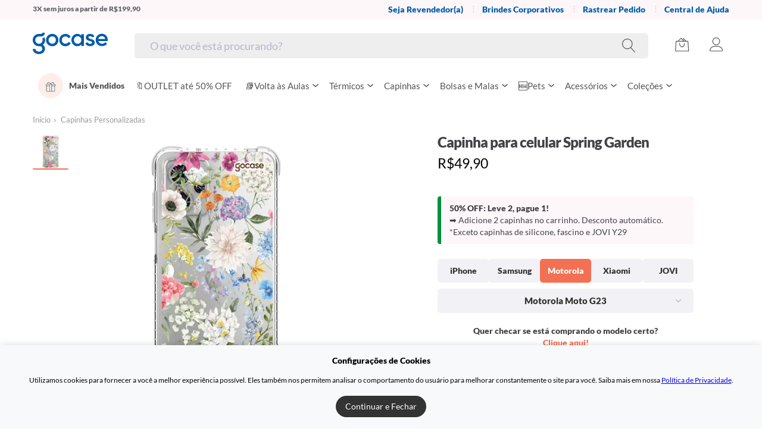

--- FILE ---
content_type: text/html; charset=utf-8
request_url: https://www.gocase.com.br/capinha-para-celular-spring-garden/p/5155
body_size: 150632
content:
<!doctype html>
<html data-n-head-ssr>
  <head >
    <title>Capinha para celular Spring Garden - Gocase</title><meta data-n-head="ssr" httpEquiv="Accept-CH" content="DPR, Viewport-Width, Width"><meta data-n-head="ssr" charset="utf-8"><meta data-n-head="ssr" name="viewport" content="initial-scale=1.0, width=device-width,maximum-scale=1.0, user-scalable=no"><meta data-n-head="ssr" data-hid="version" name="version" content="4.0.0"><meta data-n-head="ssr" data-hid="keywords" name="keywords" content="floral, jardim, botânica, papel, flores"><meta data-n-head="ssr" data-hid="description" name="description" content="Mais proteção e charme para o seu celular com a Case Slim Air. Com um design elegante e ainda mais p... - Capinha para celular Spring Garden"><meta data-n-head="ssr" data-hid="og:title" property="og:title" content="Capinha para celular Spring Garden - Gocase"><meta data-n-head="ssr" data-hid="og:description" property="og:description" content="Mais proteção e charme para o seu celular com a Case Slim Air. Com um design elegante e ainda mais p..."><meta data-n-head="ssr" data-hid="og:image" property="og:image" content="https://ik.imagekit.io/gocase/govinci/spring-garden/caseimpactslimstandard-motorolag23/mockup?stamp=prisma-render/prod-v2/previews/spring-garden/27886/standard-iphone11/1720622258127931405685648464554377.png&amp;tr=w-1200,h-630,cm-pad_resize,bg-FFFFFF"><meta data-n-head="ssr" data-hid="og:image:secure_url" property="og:image:secure_url" content="https://ik.imagekit.io/gocase/govinci/spring-garden/caseimpactslimstandard-motorolag23/mockup?stamp=prisma-render/prod-v2/previews/spring-garden/27886/standard-iphone11/1720622258127931405685648464554377.png&amp;tr=w-1200,h-630,cm-pad_resize,bg-FFFFFF"><meta data-n-head="ssr" data-hid="og:image:width" property="og:image:width" content="1200"><meta data-n-head="ssr" data-hid="og:image:height" property="og:image:height" content="630"><meta data-n-head="ssr" data-hid="og:url" property="og:url" content="https://www.gocase.com.br/capinha-para-celular-spring-garden/p/5155"><meta data-n-head="ssr" data-hid="og:type" property="og:type" content="product"><meta data-n-head="ssr" data-hid="twitter:card" name="twitter:card" content="summary_large_image"><meta data-n-head="ssr" data-hid="twitter:title" name="twitter:title" content="Capinha para celular Spring Garden - Gocase"><meta data-n-head="ssr" data-hid="twitter:description" name="twitter:description" content="Mais proteção e charme para o seu celular com a Case Slim Air. Com um design elegante e ainda mais p..."><meta data-n-head="ssr" data-hid="twitter:image" name="twitter:image" content="https://ik.imagekit.io/gocase/govinci/spring-garden/caseimpactslimstandard-motorolag23/mockup?stamp=prisma-render/prod-v2/previews/spring-garden/27886/standard-iphone11/1720622258127931405685648464554377.png&amp;tr=w-1200,h-630,cm-pad_resize,bg-FFFFFF"><meta data-n-head="ssr" data-hid="twitter:image:alt" name="twitter:image:alt" content="Capinha para celular Spring Garden"><link data-n-head="ssr" rel="icon" type="image/x-icon" href="/favicon-black-friday.png"><link data-n-head="ssr" rel="canonical" href="https://www.gocase.com.br/capinha-para-celular-spring-garden/p/5155"><link data-n-head="ssr" rel="dns-prefetch" href="https://checkout.gocase.com.br"><link data-n-head="ssr" rel="preconnect" href="https://checkout.gocase.com.br"><link data-n-head="ssr" rel="dns-prefetch" href="https://static-production.gocase.com.br"><link data-n-head="ssr" rel="preconnect" href="https://static-production.gocase.com.br"><link data-n-head="ssr" rel="dns-prefetch" href="https://api.gocase.com.br"><link data-n-head="ssr" rel="preconnect" href="https://api.gocase.com.br" crossorigin="use-credentials"><link data-n-head="ssr" rel="dns-prefetch" href="https://ik.imagekit.io"><link data-n-head="ssr" rel="preconnect" href="https://ik.imagekit.io"><link data-n-head="ssr" rel="preload" as="font" type="font/ttf" href="https://cdn.gocase.com.br/.nuxt/dist/client/fonts/Lato-Black.d83ab24.ttf" crossorigin="anonymous"><link data-n-head="ssr" rel="preload" as="font" type="font/ttf" href="https://cdn.gocase.com.br/.nuxt/dist/client/fonts/Lato-Regular.122dd68.ttf" crossorigin="anonymous"><link data-n-head="ssr" rel="alternate" hreflang="pt-br" href="https://www.gocase.com.br/capinha-para-celular-spring-garden/p/5155"><link rel="preload" href="https://cdn.gocase.com.br/.nuxt/dist/client/legacy-c603fa3-app.js" as="script"><link rel="preload" href="https://cdn.gocase.com.br/.nuxt/dist/client/legacy-e3cd3f2-commons_app.js" as="script"><link rel="preload" href="https://cdn.gocase.com.br/.nuxt/dist/client/legacy-b9eb734-vendors_app.js" as="script"><link rel="preload" href="https://cdn.gocase.com.br/.nuxt/dist/client/legacy-ae42b4d-app.js" as="script"><link rel="preload" href="https://cdn.gocase.com.br/.nuxt/dist/client/legacy-2cf43d7-pages/_slug/p/_case_device.js" as="script"><link rel="preload" href="https://cdn.gocase.com.br/.nuxt/dist/client/legacy-981bff9-commons_pages/_slug/p/_case_device_pages/c/_uuid_pages/cart/index_pages/kits/_kit/index_pages/orders_1c340158.js" as="script"><link rel="preload" href="https://cdn.gocase.com.br/.nuxt/dist/client/legacy-92191ff-vendors_pages/__pages/_slug/p/_case_device_pages/black-friday_pages/c2/__pages/capinhas-para-celular_5464f136.js" as="script"><link rel="preload" href="https://cdn.gocase.com.br/.nuxt/dist/client/legacy-d3a6bde-vendors_pages/_slug/p/_case_device_pages/c/_uuid_pages/cart/index_pages/kits/_kit/index_pages/orders_5f72b3e0.js" as="script"><link rel="preload" href="https://cdn.gocase.com.br/.nuxt/dist/client/legacy-0de8a35-pages/__pages/_slug/p/_case_device_pages/c/_uuid_pages/c2/__pages/c2/capinhas-para-celular/_slug_pag_dee1cbda.js" as="script"><style data-vue-ssr-id="7bceb079:0 4ff431df:0 5ed36142:0 c19318ce:0 a8937b2e:0 08f8fbd0:0 20571def:0 38ac07bc:0 201269dc:0 4a11492e:0 108fb990:0 632190bc:0 45345d2c:0 99f41a3e:0 3491fc8d:0 c181a792:0 0372a20c:0 3b344407:0 3b9e1f26:0 4ff7fb76:0 4b152e16:0 15571b00:0 6ad518f4:0 35a477e4:0 22a30e54:0 32040288:0 5dd510b8:0 0584e4d9:0 2eef9c91:0 2ad4b719:0 768b50c7:0 30556ea6:0 64e9adc0:0 7dc34453:0 be748a84:0 3f034050:0 cffdc8c4:0 0c1e1c42:0 61a40dfe:0 9e379bb4:0 854577a4:0 653e1eef:0 6d9b08f4:0 5e3f89ba:0 14ab5a3d:0 41c9b992:0 5b766686:0 95fe266a:0 58993039:0">:root{--light_text_color:#666}a,address,article,aside,b,body,center,code,dd,del,details,div,dl,dt,em,fieldset,figcaption,figure,footer,form,h1,h2,h3,h4,h5,header,html,i,iframe,img,label,legend,li,menu,nav,object,ol,p,pre,q,s,section,small,span,strong,summary,table,tbody,td,th,thead,time,tr,u,ul,var,video{margin:0;padding:0;border:0;font-size:100%;font:inherit;vertical-align:baseline}article,aside,details,figcaption,figure,footer,header,menu,nav,section{display:block}body{line-height:1}ol,ul{list-style:none}q{quotes:none}q:after,q:before{content:"";content:none}table{border-collapse:collapse;border-spacing:0}
:root{--light_text_color:#666}.container{margin-right:auto;margin-left:auto;padding-left:15px;padding-right:15px;box-sizing:content-box}.container:after,.container:before{content:" ";display:table}.container:after{clear:both}@media(min-width:992px){.container{width:970px}}@media(min-width:1200px){.container{width:1170px;margin-right:auto;margin-left:auto}}
:root{--light_text_color:#666}.page-header{text-align:center}.page-header h1{margin-top:0;margin-bottom:20px;font-size:24px;font-weight:500;line-height:32px}.page-header.page-header--left{text-align:left}.page-header--small h1{margin-bottom:15px}@media(max-width:768px){html .page-header h1{margin-bottom:20px;font-size:24px;line-height:1.3}}@media(min-width:992px){.page-header h1{font-size:32px;line-height:40px;margin-top:0;margin-bottom:30px}.page-header--small h1{margin-bottom:20px}}@media(max-width:992px){.page-header h1{font-size:32px;line-height:40px;margin-top:0;margin-bottom:30px}.page-header--small h1{margin-bottom:15px;font-size:18px;font-weight:400;line-height:24px}}@font-face{font-family:"Lato";font-display:swap;unicode-range:u+000-5ff;src:local("Lato"),url(https://cdn.gocase.com.br/.nuxt/dist/client/fonts/Lato-Black.d83ab24.ttf);src:local("Lato"),url(https://cdn.gocase.com.br/.nuxt/dist/client/fonts/Lato-Black.d83ab24.ttf?#iefix) format("embedded-opentype"),url(https://cdn.gocase.com.br/.nuxt/dist/client/fonts/Lato-Black.d83ab24.ttf) format("ttf"),url(https://cdn.gocase.com.br/.nuxt/dist/client/fonts/Lato-Black.d83ab24.ttf) format("ttf"),url(https://cdn.gocase.com.br/.nuxt/dist/client/fonts/Lato-Black.d83ab24.ttf) format("truetype");font-weight:700;font-style:normal}@font-face{font-family:"Lato";font-display:swap;unicode-range:u+000-5ff;src:local("Lato"),url(https://cdn.gocase.com.br/.nuxt/dist/client/fonts/Lato-Regular.122dd68.ttf);src:local("Lato"),url(https://cdn.gocase.com.br/.nuxt/dist/client/fonts/Lato-Regular.122dd68.ttf?#iefix) format("embedded-opentype"),url(https://cdn.gocase.com.br/.nuxt/dist/client/fonts/Lato-Regular.122dd68.ttf) format("ttf"),url(https://cdn.gocase.com.br/.nuxt/dist/client/fonts/Lato-Regular.122dd68.ttf) format("ttf"),url(https://cdn.gocase.com.br/.nuxt/dist/client/fonts/Lato-Regular.122dd68.ttf) format("truetype");font-weight:400;font-style:normal}body,button,input,select{font-family:"Lato",-apple-system,BlinkMacSystemFont,"Helvetica Neue",Arial,sans-serif;font-size:14px;line-height:1.42857143;color:#424246;-webkit-font-smoothing:antialiased}html{font-size:15px;line-height:1.42857143;color:#555;box-sizing:border-box}*,:after,:before{box-sizing:border-box;margin:0}.hidden,.hide{display:none}.only-mobile{display:block}.only-desktop{display:none}.relative{position:relative}.right{float:right}.center{text-align:center}html .drawer--left .drawer-nav{transition:all .3s cubic-bezier(.05,.69,.14,1)}hr{border:0;border-top:1px solid #eee}.clearfix:after,.clearfix:before{content:" ";display:table}.clearfix:after{clear:both}.icon--margin-right{margin-right:5px}.text--small{font-size:11px}.text--discrete{color:#666}.text--large{font-size:16px;line-height:1.5}.text--pink{color:#f37053}.table{width:100%}.no-top-margin{margin-top:0}.no-bottom-margin{margin-bottom:0}.sprite{border:0}a.inline-link{color:#333;text-decoration:underline}a.inline-link:hover{text-decoration:none}.img-responsive{max-width:100%}.fluid-video{position:relative;padding-bottom:56.25%;padding-top:25px;height:0}.fluid-video iframe{position:absolute;top:0;left:0;width:100%;height:100%}.position--relative{position:relative}.subtitle{font-size:16px;padding-bottom:5px;margin:0;border-bottom:1px solid #f2f2f6;padding-left:0;font-weight:300}.inline-flex{display:flex}.inline-flex.inline-flex--center{align-items:center}td.total{white-space:nowrap}@media(max-width:768px){body{overflow-x:hidden!important}.hide-mobile{display:none}}@media(max-width:992px){body{padding-top:51px}body.static-header{padding-top:0}}@media(width:992px){body{padding-top:0}}@media(min-width:768px){.only-mobile{display:none}.only-desktop{display:block}}a{cursor:pointer}[dir=ltr] h3{margin-left:0}[dir=ltr] h3,[dir=rtl] h3{margin-right:0}[dir=rtl] h3{margin-left:0}h3{-webkit-font-smoothing:antialiased;text-align:center;line-height:1.5;display:block;font-size:1.17em;margin-top:1em;margin-bottom:1em;font-weight:700}p{margin:14px 0}h1,h2,h3,h4,h5{font-weight:700}b,strong{font-weight:bolder}.fade-enter-active,.fade-leave-active{transition:opacity .5s}.fade-enter,.fade-leave-to{opacity:0}.slide-enter-active,.slide-leave-active{transition:opacity .5s,transform .5s}.slide-enter-from,.slide-leave-to{opacity:0;transform:translateY(100%)}body.modal--opened{overflow:hidden!important;height:100vh;box-sizing:border-box}.promotion_end_in{color:#005baa}
:root{--light_text_color:#666}@media(min-width:768px){.info-panel{border:1px solid #eee;padding:20px;max-width:640px;margin:0 auto;font-size:15px}.info-panel>:first-child{margin-top:0}.info-panel>:last-child{margin-bottom:0}.info-panel li{margin-top:10px}}@media(min-width:992px){.info-panel{padding:25px 30px}.info-panel--solo{margin-top:20px;margin-bottom:40px}}
:root{--light_text_color:#666}#teleported-minicart{position:relative;z-index:990}#teleported-quickview{position:relative;z-index:989}#teleported-top{position:relative;z-index:99}@media(max-width:992px){.initial-search-visible{padding-top:99px!important}}
:root{--light_text_color:#666}.topbar{background-color:#fdf7fa;color:#626266;font-size:12px;padding:6px 0 7px;height:33px;overflow:hidden}.topbar--gamification{height:auto}.topbar .topbar__container{display:flex}.topbar .topbar__progress{width:100%;height:8px;position:absolute;bottom:-10px;left:0}.topbar .topbar__messages{position:relative;display:flex;flex-direction:column;height:100%;transition:transform .25s ease-in-out;flex-grow:1}.topbar .topbar__messages .topbar__message{height:33px;margin:0}.topbar .topbar__messages .topbar__message--gamification{height:auto}@media(max-width:1024px){.topbar .topbar__messages{text-align:center}}.topbar .topbar__messages b,.topbar .topbar__messages strong{font-weight:700}.topbar .topbar__messages a{color:#f087be;text-decoration:underline;font-weight:700}.topbar .topbar__messages a:hover{text-decoration:none}.topbar .topbar__nav{display:none}.topbar .topbar__nav-link{color:#005baa;font-weight:700;text-decoration:none}.topbar .topbar__nav-link:hover{text-decoration:underline}.topbar--blackfriday{background-color:#000;color:#fff}.topbar--blackfriday .topbar__nav-link{color:#fff;text-decoration:underline}.topbar--christmas{background-color:#9d0208;color:#fff}.topbar--christmas .topbar__nav-link{color:#fff;text-decoration:underline}.topbar--cart{display:none}@media(min-width:992px){.topbar .topbar__nav{display:flex;font-size:14px}.topbar .topbar__nav>li{position:relative;padding-left:22px;margin-left:10px}.topbar .topbar__nav>li:first-child:before{display:none;padding-left:0}.topbar .topbar__nav>li:before{content:"⋮";position:absolute;left:0;top:-1px;color:#fbd4da;font-size:14px;font-weight:700}}@media(max-width:992px){.promo-event-bar--blackfriday{background:#444242!important}}
:root{--light_text_color:#666}.relative{position:relative}@media(max-width:992px){.desktop-only{display:none!important}}@media(width:992px){.desktop-only{display:flex!important}}@media(min-width:992px){.mobile-only{display:none!important}}@media(width:992px){.mobile-only{display:block!important}}@keyframes subtleBounce{0%{transform:translateY(-5px)}50%{transform:translateY(2px)}to{transform:translateY(0)}}.header{position:fixed;z-index:100;width:100%;background-color:#fff;top:0}@media(max-width:1024px){.header{transition:background-color .3s ease}.header--sticky{box-shadow:0 4px 6px rgba(0,0,0,.1);animation:subtleBounce .3s ease-out}}.header--static{position:static}.header .header__item-100-seal{height:100%;display:flex;align-items:center}.header .header__item-100-seal img{width:100px;height:25px}.header .header__container{padding:0}.header a{color:#555;text-decoration:none}.header .header__nav{display:flex;height:50px;justify-content:flex-end}.header .header__right{position:absolute;top:0;right:5px;display:flex}.header .header__item{height:50px;padding-right:15px;align-content:center}.header .header__item.header__item--searchfield{flex-grow:1;width:auto}.header .header__item.header__item--desktop{display:none}.header .header__item.header__item--hamburger{width:auto;left:0;padding-right:0}.header .header__item.header__item--logo{display:block;padding-top:16px;position:absolute;left:60px}.header .header__item.header__item--logo-sudden{padding-top:0}.header .header__item.header__item--logo-birth{padding-top:13px}.header .header__item.header__item--logo-blackfriday,.header .header__item.header__item--logo-christmas{padding-top:0;padding-bottom:0}.header .header__item.header__item--icon{padding-top:4px;text-align:center}.header .header__item.header__item--icon svg{width:26px;fill:#555}.header .header__item.header__item--icon-birth{padding-top:13px}.header__item--desktop{overflow-x:scroll}.header__item--desktop::-webkit-scrollbar{-webkit-appearance:none;height:9px}.header__item--desktop::-webkit-scrollbar-thumb{border-radius:20px;background-color:#f37053;-webkit-box-shadow:0 0 1px hsla(0,0%,100%,.5)}.header__item--blackfriday::-webkit-scrollbar-thumb{background-color:#444242!important}@media(min-width:992px){body{padding-top:0}.header{position:static}.header .header__nav{height:80px;justify-content:center;align-items:center;position:relative}.header .header__container{position:relative}.header .header__item{width:auto;height:auto;font-size:15px;padding-right:0;padding-left:0;margin-left:30px;padding-bottom:0}.header .header__item.header__item--menu{flex-grow:1;padding-bottom:0}.header .header__item.header__item--desktop{display:block}.header .header__item.header__item--mobile{z-index:1;display:none}.header .header__item.header__item--logo{padding-left:0;position:static;margin:0}.header .header__item.header__item--searchfield{flex-grow:1;padding-top:7px;padding-left:0;padding-right:0}.header .header__item.header__item--icon{padding-top:13px}.header .header__item.header__item--icon:hover{color:#000}.header .header__item.header__item--icon:hover svg{fill:#f37053}.header .header__item.header__item--icon svg{width:28px}.header .header__rewards-link,.header .header__vipsubscription-link{display:block}}.header--blackfriday{background:#000}.header--blackfriday .header__item--logo{padding-bottom:20px}@media(max-width:1024px){.header--blackfriday .header__item--logo{padding-top:13px;left:60px;position:absolute}}.header--blackfriday a{color:#fff}.header--blackfriday svg{fill:#fff!important}.header--christmas{background:#fff}.header--christmas .header__item--logo{padding-bottom:20px}@media(max-width:1024px){.header--christmas .header__item--logo{padding:0!important;left:50%!important;transform:translateX(-50%)!important}}.header--christmas a{color:#323236}.header--christmas svg{fill:#fff!important}.header--christmas .main-menu__level--christmas .nav-item--christmas svg{fill:none!important}.header--christmas .header__item--icon-christmas svg{fill:#323236!important}.header--christmas .header__item--icon-christmas:hover svg{fill:#000!important}body[\:has\(.new-catalog-page__mobile-actions--sticky\)] .header--sticky{box-shadow:none}body:has(.new-catalog-page__mobile-actions--sticky) .header--sticky{box-shadow:none}
:root{--light_text_color:#666}@media(min-width:992px){.icon-hamburger{display:none!important}}.icon-hamburger{display:block;box-sizing:content-box;width:22px;padding:15px 15px 24px;margin-left:auto;margin-right:auto}.icon-hamburger:hover{cursor:pointer;background-color:transparent}.icon-hamburger__lines{position:relative;display:block;margin-top:10px}.icon-hamburger__lines,.icon-hamburger__lines:after,.icon-hamburger__lines:before{width:100%;height:1px;transition:all .6s cubic-bezier(.19,1,.22,1);background-color:#555}.icon-hamburger__lines--blackfriday,.icon-hamburger__lines--blackfriday:after,.icon-hamburger__lines--blackfriday:before{background-color:#fff!important}.icon-hamburger__lines--christmas,.icon-hamburger__lines--christmas:after,.icon-hamburger__lines--christmas:before{background-color:#323236!important}.icon-hamburger__lines:after,.icon-hamburger__lines:before{position:absolute;top:-6px;left:0;content:" "}.icon-hamburger__lines:after{top:6px}
:root{--light_text_color:#666}.logo{width:auto;fill:#005baa}.logo--standard{height:24px}.logo--small{height:25px}.logo__wrapper{text-indent:-9999px;display:flex;align-items:center}.logo__blackfriday{height:50px;max-width:108px}.logo__blackfriday,.logo__gocase-birth{width:100%;-o-object-fit:contain;object-fit:contain}.logo__gocase-birth{height:25px;max-width:100px}@media(max-width:1024px){.logo__blackfriday{max-width:150px;height:40px;margin-top:5px}}@media(min-width:992px){.logo--standard{height:36px}.logo--small{height:25px}}
[data-v-0f38d595]:root{--light_text_color:#666}.relative[data-v-0f38d595]{position:relative}@media(max-width:992px){.desktop-only[data-v-0f38d595]{display:none!important}}@media(width:992px){.desktop-only[data-v-0f38d595]{display:flex!important}}@media(min-width:992px){.mobile-only[data-v-0f38d595]{display:none!important}}@media(width:992px){.mobile-only[data-v-0f38d595]{display:block!important}}.header-search[data-v-0f38d595]{display:flex;border:none;border-radius:5px;align-items:center;padding:0 7px;height:42px;background-color:#eee!important;text-align:left;position:relative}.header-search.header__search--icon[data-v-0f38d595]{padding:0;text-align:center;background-color:transparent!important}.header-search.header__search--icon svg[data-v-0f38d595]{width:26px;padding-top:4px;fill:#555;border:none}.header-search.header__search--icon[data-v-0f38d595]:hover{color:#000}.header-search.header__search--icon:hover svg[data-v-0f38d595]{fill:#f37053}@media(min-width:992px){.header-search.header__search--icon svg[data-v-0f38d595]{width:28px}}.header-search .header-search__spinner[data-v-0f38d595]{margin-left:20px;margin-right:20px}.header-search .header-search__input[data-v-0f38d595]{margin-left:10px;background-color:transparent;width:100%;height:30px;padding:0;font-size:15px;border:0}.header-search .header-search__input[data-v-0f38d595]::-webkit-search-cancel-button{-webkit-appearance:none}.header-search .header-search__input[data-v-0f38d595]{-moz-appearance:none;-webkit-appearance:none;appearance:none}.header-search .header-search__input[data-v-0f38d595]::-webkit-input-placeholder{color:#b6b6cc}.header-search .header-search__input[data-v-0f38d595]:focus{border:0;outline:0;box-shadow:none}html .header-search[data-v-0f38d595]{position:relative;background:#fff;height:40px;margin-top:0;padding:0 7px}html .header-search[data-v-0f38d595],html .header-search.active[data-v-0f38d595]{opacity:1;visibility:visible}html .header-search .header-search__input[data-v-0f38d595]{margin-left:10px;font-size:15px;height:30px}@media(min-width:992px){html .header-search[data-v-0f38d595]{height:42px;padding:0 16px}html .header-search .header-search__input[data-v-0f38d595]{font-size:18px}}@media(min-width:1200px){html .header-search[data-v-0f38d595]{border-radius:5px}}.header-search--blackfriday[data-v-0f38d595]{background-color:#444242!important}.header-search--blackfriday .header-search__input[data-v-0f38d595]{color:#fff!important}.header-search--christmas[data-v-0f38d595]{background-color:#eee!important}.icon-search--christmas svg[data-v-0f38d595]{fill:#323236!important}.icon-search--christmas:hover svg[data-v-0f38d595]{fill:#000!important}
[data-v-17018461]:root{--light_text_color:#666}.v-scrollable[data-v-17018461]{text-align:left;cursor:default;background:#fff;border-top:1px solid #f1f4f8;box-shadow:0 4px 8px rgba(0,0,0,.1);margin-top:40px;position:absolute;z-index:9999;max-height:354px;overflow:hidden;overflow-y:auto;box-sizing:border-box;top:0;left:0}.v-scrollable.v-scrollable--default[data-v-17018461]{width:calc(100% - 50px)}.v-scrollable__item[data-v-17018461]{position:relative;display:block;min-height:61px;border:1px solid #f1f4f8;padding:8px;color:#777;text-decoration:none;box-sizing:border-box;cursor:pointer}.v-scrollable__item[data-v-17018461]:hover{background:#fff5ff}.v-scrollable__item.v-scrollable__item--noimage[data-v-17018461]{min-height:0;padding-left:12px;padding-right:12px}.v-scrollable__header[data-v-17018461]{background-color:#fafafa;font-size:11px;text-transform:uppercase;padding:8px 12px;color:#999}@media(max-width:992px){.v-scrollable.v-scrollable--default[data-v-17018461]{top:45px;width:100%;left:0;right:0;margin-top:0}}@media(min-width:992px){html .v-scrollable[data-v-17018461]{margin-top:4px;top:100%;padding:10px 20px 20px;max-height:374px;border-bottom-left-radius:4px;border-bottom-right-radius:4px}html .v-scrollable.v-scrollable--default[data-v-17018461]{width:300px}html .v-scrollable .v-scrollable__header[data-v-17018461]{font-size:13px;font-weight:700;color:#323236;background-color:#fff;text-transform:none}html .v-scrollable .v-scrollable__item[data-v-17018461]{border:0;padding-top:8px;padding-bottom:8px;border-radius:4px;color:#323236}html .v-scrollable .v-scrollable__item[data-v-17018461]:hover{background-color:#ffede9;color:#f37053}}
:root{--light_text_color:#666}.spinner{position:relative;width:8px;height:8px;border-radius:4px;background-color:#b2b2b6;color:#b2b2b6;animation:dot-flashing .5s linear infinite alternate;animation-delay:.25s}.spinner:after,.spinner:before{content:"";display:inline-block;position:absolute;top:0}.spinner:before{left:-12px;animation:dot-flashing .5s infinite alternate;animation-delay:0s}.spinner:after,.spinner:before{width:8px;height:8px;border-radius:4px;background-color:#b2b2b6;color:#b2b2b6}.spinner:after{left:12px;animation:dot-flashing .5s infinite alternate;animation-delay:.5s}@keyframes dot-flashing{0%{background-color:#b2b2b6}50%,to{background-color:rgb(230.36,230.36,231.64)}}
:root{--light_text_color:#666}.cart-widget{position:relative}.cart-widget .cart-widget__badge{background:#f4f9fd;border-radius:10px;padding:3px 5px 4px;position:absolute;color:#005baa;width:14px;height:14px;font-size:13px;line-height:15px;font-weight:700;bottom:0;right:-5px;box-sizing:content-box;text-align:center}.cart-widget .cart-widget__badge--blackfriday{color:#fb8500;background:#000}.cart-widget .cart-widget__badge--christmas{color:#9d0208;background:#fff}@media(min-width:1024px){.cart-widget .cart-widget__badge{bottom:0}}
[data-v-767bffa0]:root{--light_text_color:#666}.user-widget[data-v-767bffa0]{display:none;position:relative;text-align:left}.user-widget__submenu[data-v-767bffa0]{text-align:left;position:absolute;top:50px;z-index:2;right:0;width:200px;margin:0;padding:0;list-style-type:none;background:#fff;border:1px solid #f2f2f6;box-shadow:1px 2px 1px rgba(0,0,0,.05);transform:translateY(-10px);visibility:hidden;transition:all .15s ease-in-out;opacity:0}.user-widget:hover .user-widget__submenu[data-v-767bffa0]{opacity:1;visibility:visible;transform:translateY(0)}.user-widget .user-widget__submenu a[data-v-767bffa0]{border-top:1px solid #f2f2f6;padding:10px 15px;transition:all .2s ease-in-out;text-decoration:none;color:#555}.user-widget .user-widget__submenu a[data-v-767bffa0]:hover{background-color:#fafafa;color:#555}@media(min-width:992px){.user-widget .user-widget__icon[data-v-767bffa0]{padding-right:5px}.user-widget[data-v-767bffa0],.user-widget a[data-v-767bffa0]{display:block}}.user-widget--logged .user-widget__icon[data-v-767bffa0]{position:relative}.user-widget--logged .user-widget__icon[data-v-767bffa0]:after,.user-widget--logged .user-widget__icon[data-v-767bffa0]:before{background-color:#a9abb3;content:"";display:block;position:absolute;width:1px;height:7px;right:5px;top:10px;transition:transform .25s ease-in-out}.user-widget--logged .user-widget__icon[data-v-767bffa0]:before{transform:translate3d(2px,0,0) rotate(45deg)}.user-widget--logged .user-widget__icon[data-v-767bffa0]:after{transform:translate3d(-2px,0,0) rotate(-45deg)}.user-widget--logged .user-widget__icon[data-v-767bffa0]:hover:after,.user-widget--logged .user-widget__icon[data-v-767bffa0]:hover:before{background-color:#f37053}
:root{--light_text_color:#666}.main-menu{margin-top:10px;display:-webkit-inline-box}.main-menu a{display:block;white-space:nowrap;transition:background-color .15s ease-in-out;text-overflow:ellipsis;overflow-x:hidden}.main-menu svg{vertical-align:middle}.main-menu svg.main-menu__arrow{width:6px}.main-menu svg.main-menu__arrow.main-menu__arrow--top{width:12px;vertical-align:middle;margin-left:4px}.main-menu>li{transition:all .3s ease-in-out}.main-menu>li:hover{box-shadow:inset 0 -3px 0 0 #f37053}.main-menu>li.nav-item--blackfriday:hover{box-shadow:inset 0 -3px 0 0 #fb8500}.main-menu>li.nav-item--christmas>a{color:#323236}.main-menu>li.nav-item--christmas:hover{box-shadow:inset 0 -3px 0 0 #9d0208}.main-menu>li>a{font-size:15px;line-height:42px;padding:0 9px 27px;text-align:center;transition:color .2s}@media(max-width:1200px){.main-menu>li>a{padding:0 9px 17px}}.main-menu.main-menu--fixed-search>li>a{padding:0 9px 12px!important}.main-menu ul{visibility:hidden;opacity:0;transition:all .25s ease-in-out;transition-delay:.2s}.main-menu .main-menu__level-1>li:hover .main-menu__level-2,.main-menu>li:hover .main-menu__level-1{visibility:visible;opacity:1}.main-menu .main-menu__level-1{position:absolute;border-top:1px solid #f4f9fd;left:0;right:0;height:530px;background-color:#fff;box-shadow:0 4px 8px rgba(0,0,0,.1);z-index:12;padding:15px;display:grid;grid-auto-flow:column;grid-template-rows:repeat(14,36px);grid-template-columns:260px 260px;grid-column-gap:30px;grid-row-gap:0}.main-menu .main-menu__level-1>li:hover>a{background-color:#ffede9;color:#f37053}.main-menu .main-menu__level-1>li>a{padding:8px 12px;width:245px;position:relative;border-radius:4px;font-size:15px}.main-menu .main-menu__level-1>li>a>svg{position:absolute;right:15px;top:50%;margin-top:-5px;stroke:#f37053}.main-menu .main-menu__level-1.main-menu__level--blackfriday>li:hover>a{background-color:#fb8500!important;color:#fff!important}.main-menu .main-menu__level-1.main-menu__level--blackfriday>li>a svg{stroke:#fff}.main-menu .main-menu__level-1.main-menu__level--christmas>li:hover>a{background-color:#9d0208!important;color:#fff!important}.main-menu .main-menu__level-1.main-menu__level--christmas>li>a svg{stroke:#9d0208}.main-menu .main-menu__level-2{border-left:1px solid #f4f9fd;position:absolute;top:17px;left:275px;right:0;bottom:17px;z-index:13;max-height:530px;overflow-y:auto;overflow-x:auto;padding:7px 15px;display:grid;grid-auto-flow:column;grid-template-rows:repeat(15,1fr);grid-template-columns:1fr 1fr 1fr 1fr;grid-column-gap:30px;grid-row-gap:0}.main-menu .main-menu__level-2 span{border-radius:4px;padding:4px 6px}.main-menu .main-menu__level-2 span:hover{background-color:#ffede9;color:#f37053}.main-menu .main-menu__level-2 a{font-size:14px}.main-menu .main-menu__level-2.main-menu__level--blackfriday span:hover{background-color:#fb8500!important;color:#fff!important}.main-menu .main-menu__level-2.main-menu__level--christmas span:hover{background-color:#fff!important;color:#9d0208!important}.main-menu__level--blackfriday{background-color:#000!important}.main-menu__level--christmas{background-color:#fff!important}html .main-menu>li.go-for-good{display:none}.header__item--desktop.header__item--blackfriday>ul>li.nav-item--blackfriday>a,.header__item--desktop.header__item--blackfriday>ul>li.nav-item--blackfriday>ul>li.nav-item--blackfriday>a,.header__item--desktop.header__item--blackfriday>ul>li.nav-item--blackfriday>ul>li.nav-item--blackfriday>ul>li.nav-item--blackfriday>a{color:#fff!important}.header a{color:#555;text-decoration:none}
[data-v-a30f2974]:root{--light_text_color:#666}li a[data-v-a30f2974]{display:flex;align-items:center;justify-content:space-between}li span[data-v-a30f2974]{margin-right:5px}
[data-v-8b1162ea]:root{--light_text_color:#666}.featured-nav-item[data-v-8b1162ea]{display:flex;align-items:center}.featured-nav-item .featured-nav-item__left svg[data-v-8b1162ea]{fill:#567c7e!important}.featured-nav-item .featured-nav-item__left[data-v-8b1162ea]{flex-grow:0;border-radius:50%;width:42px;min-width:42px;height:42px;line-height:40px;text-align:center;margin-right:10px;background-color:#ffede9}.featured-nav-item .featured-nav-item__left svg[data-v-8b1162ea]{width:auto;height:17px;margin-left:1px}.featured-nav-item--blackfriday .featured-nav-item__left[data-v-8b1162ea]{background-color:#fff}.featured-nav-item--blackfriday .featured-nav-item__left svg[data-v-8b1162ea]{fill:#000!important}.featured-nav-item--christmas .featured-nav-item__left[data-v-8b1162ea]{background-color:#fff}.featured-nav-item--christmas .featured-nav-item__left svg[data-v-8b1162ea]{fill:#9d0208!important}.ofertas-relampago .featured-nav-item__right[data-v-8b1162ea]{color:#bc5740}@media(min-width:1024px){.featured-nav-item .featured-nav-item__right[data-v-8b1162ea]{min-width:90px;white-space:normal;line-height:1.3;text-align:left;font-size:14px;font-weight:700;-webkit-line-clamp:2}}
/*!
 * jquery-drawer v3.2.0
 * Flexible drawer menu using jQuery, iScroll and CSS.
 * http://git.blivesta.com/drawer
 * License : MIT
 * Author : blivesta <design@blivesta.com> (http://blivesta.com/)
 */

/*!------------------------------------*\
    Base
\*!------------------------------------*/.drawer-nav{position:fixed;z-index:101;top:0;overflow:hidden;width:16.25rem;height:100%;color:#222;background-color:#fff}.drawer-menu{margin:0;padding:0;list-style:none}.drawer-menu-item{font-size:1rem;display:block;padding:.75rem;text-decoration:none;color:#222}.drawer-menu-item:hover{text-decoration:underline;color:#555;background-color:transparent}

/*! overlay */.drawer-overlay{position:fixed;z-index:100;top:0;left:0;display:none;width:100%;height:100%;background-color:rgba(0,0,0,.2)}.drawer-overlay.active{display:block}

/*!------------------------------------*\
    Left
\*!------------------------------------*/.drawer--left .drawer-nav{left:-16.25rem;transition:left .6s cubic-bezier(.19,1,.22,1)}.drawer--left.drawer-open .drawer-nav{left:0}

/*!------------------------------------*\
    Right
\*!------------------------------------*/

/*!------------------------------------*\
    Hamburger
\*!------------------------------------*/

/*!------------------------------------*\
    accessibility
\*!------------------------------------*/

/*!
 * Only display content to screen readers
 * See: http://a11yproject.com/posts/how-to-hide-content
 */

/*!
 * Use in conjunction with .sr-only to only display content when it's focused.
 * Useful for "Skip to main content" links; see http://www.w3.org/TR/2013/NOTE-WCAG20-TECHS-20130905/G1
 * Credit: HTML5 Boilerplate
 */

/*!------------------------------------*\
    Sidebar
\*!------------------------------------*/@media (min-width:64em){

  /*! Left */

  /*! Right */

  /*! container */}@media (min-width:75em){

  /*! container */}

/*!------------------------------------*\
    Navbar
\*!------------------------------------*/

/*! .drawer-navbar modifier */@media (min-width:64em){

  /*! dropdown */}

/*!------------------------------------*\
    Dropdown
\*!------------------------------------*/

/*! open */

/*! drawer-caret */

/*! open */

/*!------------------------------------*\
    Container
\*!------------------------------------*/:root{--light_text_color:#666}html .mobile-menu.drawer-nav{background:#f5f5f6;width:300px}html .drawer--left .drawer-nav{left:-300px}.mobile-menu a{color:#555;font-size:13px;display:block;font-weight:400;border-bottom:1px solid #f2f2f6;padding:16px 20px;text-decoration:none;position:relative}.mobile-menu a .icon{position:absolute;right:15px;top:20px;width:8px;height:10px;background:url([data-uri]) 50%/contain no-repeat}.mobile-menu a:active,.mobile-menu a:hover{text-decoration:none}.mobile-menu .mobile-menu__header{padding:15px 24px;font-size:11px;color:#eee;text-transform:uppercase;position:relative;background-color:#f37053;font-weight:700}.mobile-menu__header--blackfriday{background-color:#000!important}.mobile-menu__header--christmas{background-color:#9d0208!important}.mobile-menu__close{display:block;position:absolute;width:80px;height:45px;top:0;right:0;text-align:center}.mobile-menu__close:after,.mobile-menu__close:before{position:absolute;width:2px;top:15px;right:19px;height:14px;content:" ";background:#eee}.mobile-menu__close:before{transform:rotate(45deg)}.mobile-menu__close:after{transform:rotate(-45deg)}.drawer-menu{height:100%;overflow-y:auto;overflow-x:hidden}.mobile-menu .drawer-menu-item:not(.open) .drawer-menu__content-child>ul{display:none}.drawer-menu__content.slide-left{transform:translateX(-100%)}.drawer-menu__content.slide-left:before{opacity:1;visibility:visible}.mobile-menu__level-1.slide-left{transform:translateX(0)}.drawer-menu__content{position:relative;z-index:2;transition:all .2s ease-in-out}.drawer-menu__content:before{content:"";background-color:#fff;width:100%;height:100%;position:absolute;left:0;top:0;z-index:1;opacity:0;visibility:hidden;transition:all .2s ease-in-out}.drawer-menu__content a{font-weight:700}.drawer-menu__content .drawer-menu__content-child a{font-weight:400}.mobile-menu__level-1,.mobile-menu__level-2{background-color:#fff;position:absolute;top:0;left:0;width:100%;visibility:hidden;opacity:0;transform:translateX(100%);transition:all .2s ease-in-out}.mobile-menu__level-1.active,.mobile-menu__level-2.active{visibility:visible;opacity:1}.mobile-menu__level-1 ul,.mobile-menu__level-2 ul{overflow-y:auto}.mobile-menu__level-1 a,.mobile-menu__level-2 a{font-weight:400}.drawer-menu-item__icon{position:relative}.drawer-menu-item__icon:before{content:"";position:absolute;left:20px;top:50%;width:15px;height:15px;transform:translateY(-50%);font-size:15px;font-family:linearicons;speak:none;font-style:normal;font-weight:400;font-feature-settings:normal;font-variant:normal;text-transform:none;line-height:1;-webkit-font-smoothing:antialiased}.drawer-menu-item__icon.order-icon:before{background:url(https://cdn.gocase.com.br/.nuxt/dist/client/img/orders.37f3b36.svg) 50%/contain no-repeat}.drawer-menu-item__icon.address-icon:before,.drawer-menu-item__icon.edit-icon:before{background:url(https://cdn.gocase.com.br/.nuxt/dist/client/img/edit.f072271.svg) 50%/contain no-repeat}.drawer-menu-item__icon.rewards-icon:before{background:url([data-uri]) 50%/contain no-repeat}.drawer-menu-item__icon.login-icon:before{background:url(https://cdn.gocase.com.br/.nuxt/dist/client/img/login.9093391.svg) 50%/contain no-repeat}.drawer-menu-item .ofertas-relampago,.drawer-menu-item .sale{padding-left:42px}.drawer-menu-item .ofertas-relampago:before,.drawer-menu-item .sale:before{content:"";background:url([data-uri]) 50%/contain no-repeat;width:15px;height:15px;position:absolute;left:20px;top:50%;transform:translateY(-50%)}.mobile-menu ul{margin:0;padding:0}.drawer-menu-item.haschild a{-webkit-tap-highlight-color:rgba(0,0,0,0)}body.drawer-open{overflow:hidden!important}html .drawer-menu-item:hover{text-decoration:none;background-color:#fff}html .drawer-overlay{background-color:rgba(0,0,0,.3);display:none;-webkit-tap-highlight-color:rgba(0,0,0,0)}html .drawer-overlay .active{display:block}
[data-v-1103ac6b]:root{--light_text_color:#666}.drawer-menu__content-child[data-v-1103ac6b]{display:none}.drawer-menu__content-child--open[data-v-1103ac6b]{display:block}.drawer-menu-item[data-v-1103ac6b]{padding:0;background-color:#fff}.drawer-menu-item.drawer-menu-item--discrete[data-v-1103ac6b]{background-color:transparent}.drawer-menu-item.drawer-menu-item--discrete a[data-v-1103ac6b]{padding-left:49px;border-color:#e9e9ed}.drawer-menu-item.return.active a[data-v-1103ac6b]{color:#ec8ab3}.drawer-menu-item.return a[data-v-1103ac6b]{position:relative;font-weight:700;padding-left:36px}.drawer-menu-item.return a[data-v-1103ac6b]:before{content:"";position:absolute;top:20px;left:17px;width:8px;height:10px;background:url([data-uri]) 50%/contain no-repeat}.drawer-menu-item.drawer-menu-item--logout[data-v-1103ac6b]{background:none;padding:20px 0;font-size:11px;text-align:center;color:#555}.drawer-menu-item.drawer-menu-item--logout p[data-v-1103ac6b]{margin:0;text-align:center}.drawer-menu-item.drawer-menu-item--logout .logout-button[data-v-1103ac6b]{padding:5px 0;border:0;display:flex;align-items:center;justify-content:center}.drawer-menu-item.drawer-menu-item--logout .logout-button svg[data-v-1103ac6b]{display:inline;margin-right:2px}.drawer-menu-item a[data-v-1103ac6b]:active{color:#ec8ab3}
:root{--light_text_color:#666}.btn{padding:12px 18px;background:#444;border:0;color:#fff;font-size:13px;border-radius:4px;cursor:pointer;text-decoration:none;box-sizing:border-box;height:44px;line-height:22px}.btn .icon{margin-right:3px}.btn:disabled,.btn[disabled=disabled]{opacity:.7}a.btn{display:inline-block}.btn:hover{background:#666;text-decoration:none}.btn--block{display:block;width:100%;text-align:center}.btn--large{height:auto;font-size:15px;padding:13px 20px;text-transform:none}.btn--small{font-size:13px;padding:10px 15px;height:auto}.btn--smallest{height:30px;line-height:30px;padding:0 8px;font-size:11px}.btn--success{background:#333;color:#fff}.btn--disabled{opacity:.7}.btn.btn--success:hover{background:#1a1a1a}.btn--orange{background:#f37053;color:#fff}.btn--orange:hover{background:#f04823}.btn--green{background:#00913d;color:#fff}.btn--green:hover{background:rgb(0,94,39.5448275862)}.btn--google{background-color:transparent;border:1px solid #f2f2f6;color:#518ef8}.btn--google:hover{background-color:#f2f2f6}.btn--discrete{background:transparent;border:1px solid #d2d2d6;color:#666}.btn--discrete:hover{background:#e2e2e6}.btn--bigger{height:48px;line-height:24px}a.btn--customization{display:flex;justify-content:center}a.btn--customization .btn--customization__icon{margin-right:5px;display:inline-block;height:20px}.section{margin-bottom:20px}.section--big{margin-bottom:30px}.section--small{margin-bottom:10px}.section--universal{margin-bottom:15px}.section-top{margin-top:20px}.section-top.section-top--universal{margin-top:15px}.section-top.section-top--scrollpadd{margin-top:-10px;padding-top:50px}html .stamped-io{padding-top:15px}html .stamped-main-badge{display:inline-block;position:absolute;right:0;top:3px;margin:-1px 0 0}html .stamped-badge{clear:none;height:15px;display:flex;align-items:center;animation:fadeIn .2s ease-in-out}html .stamped-badge-caption{color:#a2a2a6;font-size:11px;display:inline-block;height:15px;line-height:20px}html .stamped-badge-starrating .stamped-fa{font-size:medium}html .stamped-fa-star,html .stamped-fa-star-half-o,html .stamped-fa-star-o{color:#f37053}html .stamped-fa-star:before{font-size:18px;display:block;height:15px;line-height:15px}html .stamped-badge-starrating{font-size:0;display:inline-block;vertical-align:baseline}html .stamped-container{border:0;font-size:14px;padding:15px;font-family:"Lato",helvetica neue,Helvetica,Arial,sans-serif;font-display:swap}html #stamped-main-widget{margin:15px 0 10px}html .stamped-tabs{list-style-type:none;padding-left:0;display:none;margin-top:0}html .stamped-tab-container{display:none}html .stamped-reviews{margin-top:0;margin-bottom:30px}html .stamped-sort-select{display:none;bottom:0}html .stamped-header-title{margin-top:10px}html .stamped-summary-actions-newquestion,html .stamped-summary-actions-newreview{color:#333;border-color:#000}html .stamped-summary-actions-newreview{display:none}html .stamped--inline{margin-top:-15px}html .stamped--inline .stamped-container{padding:0}html .stamped-summary{margin-bottom:0;padding-bottom:0}html .stamped-header-title{font-size:20px;border-bottom:1px solid #f2f2f6;padding-bottom:5px}html .stamped-summary-actions-newquestion,html .stamped-summary-actions-newreview{box-sizing:border-box}html .stamped-review-avatar,html .stamped-review-reply,html .stamped-review-share,html .stamped-reviews-filter{display:none}html .stamped-review{padding-top:30px;margin-bottom:30px;border-top-color:#f2f2f6}html .stamped-review-header-title{font-size:21px;margin-bottom:12px}html .stamped-review-content-body{font-size:13px}html .stamped-review-footer{margin-top:10px}html .stamped-review:first-child{padding-top:30px;border-top:1px solid #f2f2f6}html .promotion-event+.stamped-product-reviews-badge{display:block;margin-left:0}html .stamped-summary-actions-newquestion,html .stamped-summary-actions-newreview{border-radius:22px;font-family:"Lato Black","Arial Black",Helvetica,sans-serif;font-display:swap;font-weight:400;display:none}html .stamped-review-body{margin-top:5px}html .stamped-review-footer #stamped-review-vote,html .stamped-review-footer .stamped-review-vote{float:none!important;color:#767676}html .stamped-review-footer #stamped-review-vote a,html .stamped-review-footer #stamped-review-vote i,html .stamped-review-footer .stamped-review-vote a,html .stamped-review-footer .stamped-review-vote i{color:#323236}html .stamped-review-footer #stamped-review-vote a:hover,html .stamped-review-footer #stamped-review-vote i:hover,html .stamped-review-footer .stamped-review-vote a:hover,html .stamped-review-footer .stamped-review-vote i:hover{color:#f37053}html .stamped-review-header{margin-bottom:10px;padding-top:25px;position:relative}html .stamped-review-header .created,html .stamped-review-header .stamped-review-header-starratings{position:absolute;top:0}html .stamped-review-header .stamped-review-header-starratings{left:2px}html .stamped-review-header .stamped-review-header-starratings:before{content:"" attr(data-rating) ".0";font-size:21px;font-weight:700}html .stamped-review-header .created{margin-top:2px;right:0}html .stamped-review-header .stamped-verified-badge,html .stamped-verified-badge{color:#767676;font-size:11px;margin-left:-3px;vertical-align:bottom}html .stamped-summary-text{font-size:13px}html .stamped-pagination li a{display:inline-block;border-radius:5px;width:32px;height:32px;line-height:32px;text-align:center;border-radius:50%;color:#323236;padding:0;margin:0 2px}html .stamped-pagination li a:hover{background-color:#f2f2f6}html .stamped-pagination li.active a{background-color:#f37053;color:#fff}html .stamped-header{padding-bottom:10px}html .stamped-summary-caption .stamped-summary-text{font-size:13px;margin-top:5px}html .stamped-header-title{font-weight:700}html .stamped-summary-text-1{line-height:1;margin-bottom:8px;display:block}@media(max-width:768px){html .stamped-verified-badge{display:inline-block}html .stamped--inline .stamped-container{padding-left:0!important;padding-right:0!important}.stamped-summary-ratings{margin-bottom:30px}}@media(min-width:992px){html .stamped-io{padding-top:50px}html .stamped-main-badge{top:5px}html .stamped-container{padding:30px}html .stamped-header-title{margin-top:0;font-size:24px;border:0}html .stamped-summary-actions{padding-top:5px}html .stamped-summary-ratings{width:290px;border:0}html .stamped-rating-title{white-space:nowrap}html .stamped-instagram-media-hover-content{padding-top:30%}}@media(min-width:768px){html .stamped-review{padding-left:220px;position:relative}html .stamped-review-header{position:static;padding-top:0}html .stamped-review-header .created{position:static;margin:0}html .stamped-review-header .stamped-review-header-starratings{position:absolute;top:50%;left:60px;margin-top:-10px;height:40px}html .stamped-review-header .stamped-review-header-starratings:before{display:block;text-align:center;margin-bottom:10px}html .stamped-summary-ratings{font-size:13px}html .stamped-header-title{text-align:center;padding-bottom:5px}}@keyframes fadeIn{0%{opacity:0}to{opacity:1}}.hero-banners--mobile,.stamped-fa-thumbs-down,span.stamped-ugc-modal-vote-down:after{display:none}.hero-banners--desktop{display:block}@media(max-width:650px){.hero-banners--mobile{display:block}.hero-banners--desktop{display:none}}.product-page__loading{display:flex;justify-content:center;align-items:center;margin:50px auto;min-height:60vh}.product-page .goforgood-loading{min-height:105px;display:flex;text-align:center;align-items:center}.product-page .goforgood-tab-loading{min-height:400px;display:flex;text-align:center;align-items:center}@media(min-width:992px){.product-page .goforgood-loading{min-height:77px;display:flex;text-align:center;align-items:center}}
[data-v-37278e8d]:root{--light_text_color:#666}.v-content[data-v-37278e8d]{padding:15px;margin-right:auto;margin-left:auto}.v-content--no-side-padd[data-v-37278e8d]{padding-left:0;padding-right:0}.v-content--no-padd[data-v-37278e8d]{padding:0}@media(min-width:768px){.v-content[data-v-37278e8d]{padding-top:20px;padding-bottom:20px;min-height:400px}}@media(min-width:992px){.v-content[data-v-37278e8d]{width:970px;padding-top:30px;padding-bottom:30px;min-height:520px}}@media(min-width:1200px){.v-content[data-v-37278e8d]{width:1170px}}
[data-v-4ce212d8]:root{--light_text_color:#666}#breadcrumbs[data-v-4ce212d8]{display:none;font-size:13px}#breadcrumbs[data-v-4ce212d8],#breadcrumbs a[data-v-4ce212d8]{color:#999}#breadcrumbs ol[data-v-4ce212d8]{list-style-type:none;margin:15px 0 0;padding:0}#breadcrumbs li[data-v-4ce212d8]{display:inline-block;margin-right:5px}#breadcrumbs li[data-v-4ce212d8]:before{content:"› ";margin-right:5px}#breadcrumbs li[data-v-4ce212d8]:first-child:before{content:"";margin:0}#breadcrumbs a[data-v-4ce212d8]{white-space:nowrap;text-decoration:none}#breadcrumbs a[data-v-4ce212d8]:hover{text-decoration:underline}@media(min-width:768px){#breadcrumbs[data-v-4ce212d8]{display:block}}
.pretty-select{position:relative;font-size:15px}.pretty-select:after,.pretty-select:before{background-color:#a2a2a6;content:"";display:block;position:absolute;width:1px;height:7px;right:25px;top:50%;margin-top:-4px;transition:transform .25s ease-in-out}.pretty-select:before{transform:translate3d(2px,0,0) rotate(45deg)}.pretty-select:after{transform:translate3d(-2px,0,0) rotate(-45deg)}.pretty-select__select{border-radius:4px;cursor:pointer;outline:0;-webkit-appearance:none;-moz-appearance:none;appearance:none}.image-select{display:block;position:relative;color:#333}@media(min-width:1200px){.composite-device-selector{display:flex}.composite-device-selector>*{flex-grow:1}.composite-device-selector .composite-device-selector__brand{width:30%;padding-right:5px;box-sizing:border-box}}@media(max-width:1200px){.composite-device-selector__brand{margin-bottom:12px}}.productpage__largeimage{margin:-15px -15px 15px;z-index:2}.productpage__wrapper{position:relative;margin-bottom:-15px}.productpage__stock_alert{margin-bottom:15px}.productpage__price{font-size:15px;margin-bottom:15px;position:relative}.productpage__details h1{margin-bottom:1px;font-size:18px;line-height:22px;font-weight:700;width:100%}.productpage__details .product-form__sub-title p{color:#999;font-weight:700;margin:10px 0}.productpage__flexrow{display:flex;margin-bottom:20px}.productpage__flexrow.productpage__flexrow--lite{margin-top:20px}.productpage__flexrow.productpage__flexrow--lite #spree-e-export{width:100%}.productpage__flexrow.productpage__flexrow--lite #spree-e-export:empty{display:none}.productpage__thumbnails{display:none;list-style-type:none;margin:0;padding:0;text-align:center}.productpage__thumbnails__item{display:block;margin:0 0 5px}.productpage__thumbnails__item img{width:60px;height:60px}.productpage__thumbnails__item .active{display:block;position:relative}.productpage__thumbnails__item .active:after{display:block;background:#f37053;content:" ";height:2px;bottom:0;left:0;width:100%;position:absolute;border-radius:0 0 5px 5px}.productpage__thumbnails__item:hover img{border-color:#ddd}.productpage__form{margin-top:-5px;margin-bottom:20px}.productpage__form input[type=text],.productpage__form select{height:51px}.productpage__thumbnails__item button{border:3px solid #fff;width:90px;height:90px;display:block;max-width:100%}.productpage__cross-sell{margin-top:28px}@media(min-width:768px){.productpage__form .btn{font-size:15px}}@media(min-width:1024px){.productpage__wrapper:after,.productpage__wrapper:before{content:" ";display:table}.productpage__wrapper:after{clear:both}.productpage__wrapper{margin:-15px 0 0;*zoom:1}.productpage__largeimage{width:550px;float:left;margin:0;height:550px}.modal-velociraptor .productpage__largeimage{width:500px}.productpage__price{font-size:18px}.productpage__details{margin-left:645px}.productpage__details h1{margin-top:0;margin-bottom:8px;font-size:24px;line-height:28px;letter-spacing:-1px;width:100%}.productpage__price{margin-bottom:20px}.productpage__wrapper #product-image{width:550px;height:550px;background-color:#eee}.productpage__thumbnails{display:block;position:absolute;top:0;left:0;display:flex;flex-direction:column;left:-65px}}@media(min-width:1200px){.productpage__wrapper{margin-top:-15px;margin-left:0;margin-right:60px}.productpage__details{margin-left:680px}}.product-price__current{color:#000}.product-price__previous{color:#888;text-decoration:line-through}.product-price__discount{display:inline-block;color:#00a650}.product-price__installments{display:block;color:#00a650}:root{--light_text_color:#666}.product-editor__ai-tag-text{background:linear-gradient(280.45deg,#005baa 41.51%,#f37053 102.89%);color:transparent;-webkit-background-clip:text;background-clip:text;-webkit-text-fill-color:transparent;font-size:13px;font-weight:700;letter-spacing:-.2px;display:inline-flex;align-items:center;justify-content:center;grid-gap:4px;gap:4px;margin-bottom:8px}
:root{--light_text_color:#666}.productpage__largeimage{position:relative;transition:top 2s ease 0s}.productpage__largeimage--without-3d .mockup-preview__3d-interactive{display:none!important}.productpage__logo{position:absolute;z-index:1;display:flex;justify-content:center;align-items:center;top:0;left:0;right:0;bottom:0;background:#f2f2f4;max-width:550px;width:100%}.productpage__logo>svg{margin:45% auto auto}@media(max-width:1024px){.productpage__logo>svg{margin-top:40%}}@media(max-width:1024px){.productpage__largeimage>div{height:0;padding-bottom:100%;background:#f2f2f4}}#main-image-wrapper{min-height:300px}#main-image-wrapper[\:has\(\%23main-image\%20.gallery-component\)] .productpage__gallery-container{display:none}#main-image-wrapper:has(#main-image .gallery-component) .productpage__gallery-container{display:none}.productpage__sudden-promo-img{margin-left:30px;margin-top:10px;width:70px;position:absolute;z-index:100;left:0;top:0}@media(min-width:1024px){.productpage__sudden-promo-img{margin-left:80px;margin-top:10px;width:90px}}
:root{--light_text_color:#666}.logo-animated-path{stroke-dasharray:400;stroke-dashoffset:400;animation:dash 1.25s ease-in-out infinite alternate}@keyframes dash{to{stroke-dashoffset:0}}
:root{--light_text_color:#666}.subsection-title{position:relative;text-transform:uppercase;font-weight:400;color:#999;font-size:11px;height:14px;margin-bottom:7px}.subsection-title.subsection-title--cross-sell{margin:0 0 -5px}.subsection-title hr{position:absolute;margin:0;top:50%;left:0;right:0;border:0;border-top:1px solid #eee;z-index:1}.subsection-title span{display:inline-block;padding:0 10px;z-index:2;position:absolute;left:10px;background:#fff}.floating-label{position:relative}.floating-label.filled .floating-label__text{font-size:12px;top:14px;transition:all .2s ease;-moz-transition:.2s ease all;-webkit-transition:all .2s ease}.floating-label.filled .floating-label__input{padding-top:24px}.floating-label .floating-label__input{font-size:14px;background-color:#f2f2f6;height:48px;line-height:normal;padding:10px 8px 8px;width:100%;border-radius:4px;border:1px solid transparent;outline:none;transition:all .2s ease;-moz-transition:.2s ease all;-webkit-transition:all .2s ease}.floating-label .floating-label__input:focus{border-color:#333;padding-top:24px;background:#fff}.floating-label .floating-label__input--white{background-color:#fff;border-color:#f2f2f6}.floating-label .floating-label__input--white:focus{border-color:#f37053}.floating-label .floating-label__input.error{padding-top:24px;background-color:#fef0f0;border:1px solid #f08080}.floating-label .floating-label__tooltip{position:absolute;top:18px;right:8px;height:14px;width:15px;line-height:17px}.floating-label .floating-label__input:-webkit-autofill,.floating-label .floating-label__input:-webkit-autofill:active,.floating-label .floating-label__input:-webkit-autofill:focus,.floating-label .floating-label__input:-webkit-autofill:hover{-webkit-box-shadow:0 0 0 1000px #f2f2f6 inset}.floating-label .floating-label__input.error+label.error{position:absolute;left:10px;top:9px;margin:0;padding:0;background:none;height:13px;line-height:13px;text-transform:none}.floating-label .floating-label__input.error~.floating-label__text{display:none}.floating-label .floating-label__text{position:absolute;left:10px;top:24px;font-size:14px;transform:translateY(-50%);height:11px;line-height:12px;margin:0;padding:0;background:none;cursor:pointer;text-transform:none;transition:all .2s ease;-moz-transition:.2s ease all;-webkit-transition:all .2s ease}.customization-textarea{padding-top:25px;line-height:20px}label{display:inline-block;font-size:12px;text-transform:uppercase;color:#666;margin-bottom:3px}label.error{color:#f08080;text-transform:none}.form__field-error{color:#f08080;margin-top:2px;font-size:11px}input+label.error,select+label.error{margin-top:4px}input[type=date],input[type=email],input[type=number],input[type=password],input[type=tel],input[type=text],textarea{-webkit-appearance:none;-moz-appearance:none;appearance:none}input[type=date],input[type=email],input[type=number],input[type=password],input[type=tel],input[type=text],select,textarea{height:44px;border:1px solid #eee;padding:0 13px;line-height:44px;width:100%;box-sizing:border-box;border-radius:0;background:#fff;color:#333}input[type=date]:focus,input[type=email]:focus,input[type=number]:focus,input[type=password]:focus,input[type=tel]:focus,input[type=text]:focus,select:focus,textarea:focus{border-color:#aaa;outline:none}input[type=date].error,input[type=email].error,input[type=number].error,input[type=password].error,input[type=tel].error,input[type=text].error,select.error,textarea.error{border-color:#f08080}input[type=date]::-webkit-input-placeholder,input[type=email]::-webkit-input-placeholder,input[type=number]::-webkit-input-placeholder,input[type=password]::-webkit-input-placeholder,input[type=tel]::-webkit-input-placeholder,input[type=text]::-webkit-input-placeholder,select::-webkit-input-placeholder,textarea::-webkit-input-placeholder{font-size:13px;color:#666}input[type=date]::-moz-placeholder,input[type=email]::-moz-placeholder,input[type=number]::-moz-placeholder,input[type=password]::-moz-placeholder,input[type=tel]::-moz-placeholder,input[type=text]::-moz-placeholder,select::-moz-placeholder,textarea::-moz-placeholder{font-size:13px;color:#666}input[type=date]:-ms-input-placeholder,input[type=email]:-ms-input-placeholder,input[type=number]:-ms-input-placeholder,input[type=password]:-ms-input-placeholder,input[type=tel]:-ms-input-placeholder,input[type=text]:-ms-input-placeholder,select:-ms-input-placeholder,textarea:-ms-input-placeholder{font-size:13px;color:#666}select{text-indent:5px}textarea{padding-top:8px;padding-bottom:8px;height:auto}input[type=file]{display:block}span.required{color:#999;margin-left:3px}span.required,span.required[title]{text-decoration:none}.form__row{margin-bottom:15px}.form__submit{margin-top:20px}input[readonly],select[readonly]{background:#f5f5f5;color:#666}input[readonly]:focus,select[readonly]:focus{border-color:#eee}.catalog{margin-left:-5px;margin-right:-5px}.catalog__banner{background:#f5f5f5;position:relative;padding-top:34.85%;margin:-5px 0 10px}.catalog__banner img{width:100%;display:block;position:absolute;top:0}.catalog__description{font-size:14px;line-height:1.3}.catalog__first-item-mobile{clear:both}.end-in__container{background-color:#ddd;margin-bottom:30px}.end-in__label{text-align:left}@media(min-width:768px){.catalog{margin-left:-10px;margin-right:-10px}.catalog__banner{margin:25px 0 20px}.catalog__first-item-mobile{clear:none}.catalog__first-item-tablet{clear:both}}@media(min-width:992px){.catalog__first-item-mobile,.catalog__first-item-tablet{clear:none}.catalog__first-item-desktop{clear:both}}.catalog__description a{color:#f37053;text-decoration:none}.catalog__description a:hover{text-decoration:underline}.product-form__header-container{display:flex;flex-direction:column}.product-form__product-device--correct{font-size:12px;color:#f37053;margin-right:5px}.product-form__option-customization-selector{margin-bottom:20px}.productpage__change-device-info{margin-bottom:25px;color:#ef88bf}.corporate-sales-note{display:flex;flex-direction:column;align-items:center;justify-content:center;grid-gap:2px;gap:2px;background-color:#f7f9fc;border-radius:4px;padding:10px 14px}.corporate-sales-note p{font-size:11px;font-style:italic;margin:0}.product-form__check-device{display:flex;flex-direction:column;align-items:center;justify-content:center;padding:10px;margin-top:10px;text-align:center}.product-form__check-device a,.product-form__check-device b{display:block}.product-form__check-device a{color:#f37053;text-decoration:underline}.product-form__presale{background-color:#94d6da;color:#fff;font-size:11px;padding:5px;border:none;border-radius:2px;cursor:pointer;text-transform:uppercase;transition:background-color .3s ease;margin-right:5px;font-weight:700}.product-form__loading{min-height:162px;display:flex;text-align:center;align-items:center}.product-form .productpage__price .product-price{line-height:1.23;font-size:1rem}.product-form .productpage__price .product-price__previous{font-size:.95rem;display:block}.product-form .productpage__price .product-price__current{font-size:1.5rem;display:inline-block;margin-right:.25rem}.product-form .productpage__price .product-price__installments{font-size:1.15rem}.product-form .product-kits{margin-top:15px}@media(max-width:768px){.product-form .productpage__cta--sticky{position:fixed;bottom:0;left:0;right:0;z-index:29;background:#fff;padding:12px 16px;box-shadow:0 -2px 10px rgba(0,0,0,.1);margin:0}}.productpage__form-submit{margin-top:20px}.productpage__cross-sell .modal-velociraptor{max-width:800px!important}@media(min-width:1024px){.productpage__form .productpage__flexrow.productpage__flexrow--lite,.productpage__form .productpage__form-submit{margin-top:30px}.product-form__presale{font-size:13px;padding:5px 10px}}.productpage__price{min-height:26px}.casetype-selector>div{visibility:visible;animation:fadeIn 1s}@keyframes fadeIn{0%{opacity:0}to{opacity:1}}
[data-v-4d199a4e]:root{--light_text_color:#666}.clutch-specifications[data-v-4d199a4e]{border-radius:4px;padding:10px 14px;background:#fdf7fa;border-left:6px solid #00913d}.clutch-specifications p[data-v-4d199a4e]{margin:5px 0 0;font-size:13px}
:root{--light_text_color:#666}.option-list{list-style-type:none;margin:0 0 5px;padding:0}.option-list__item-wrapper{display:block;margin:0 0 10px;position:relative}.option-list__item{display:block;border:1px solid #eee;border-radius:4px;padding:10px 15px 10px 40px;position:relative;font-size:13px;line-height:16px;text-transform:none;color:#333}.option-list__item-wrapper>input{position:absolute;top:50%;left:15px;margin-top:-8px;z-index:10}.option-list__item-wrapper>input:checked+.option-list__item{border-color:#999;background:#f2f2f6}.option-list__item-name{display:block}@media(min-width:992px){.option-list__item-wrapper{margin-bottom:15px}}
[data-v-5221abbc]:root{--light_text_color:#666}.suggested-device-selector[data-v-5221abbc]{margin-bottom:15px}.device-selector__hint[data-v-5221abbc]{margin-bottom:10px}.device-selector__hint>span[data-v-5221abbc]{font-size:11px;text-transform:uppercase;color:#929296;font-weight:400;margin-right:5px}.suggested-device-selector__controls[data-v-5221abbc]{display:flex;align-items:center;grid-gap:10px;gap:10px;width:100%}.suggested-device-selector__select-btn[data-v-5221abbc]{flex:initial;width:50%}.suggested-device-selector__suggestion-text[data-v-5221abbc]{font-size:12px;color:#929296;font-weight:500;display:flex;align-items:flex-start;flex:1;min-width:0;transition:color .2s ease}.suggested-device-selector__suggestion-text--two-lines[data-v-5221abbc]{flex-direction:column;grid-gap:0 2px;gap:0 2px}.suggested-device-selector__suggestion-text--two-lines .suggested-device-selector__suggestion-help[data-v-5221abbc]{display:flex;flex-direction:column}.suggested-device-selector__suggestion-text--one-line[data-v-5221abbc]{flex-direction:row;align-items:center;grid-gap:0;gap:0}.suggested-device-selector__suggestion-help[data-v-5221abbc]{font-size:12px;color:inherit;cursor:pointer;transition:color .2s ease}.suggested-device-selector__suggestion-help[data-v-5221abbc]:hover{color:#f37053}.suggested-device-selector__suggestion-help-underlined[data-v-5221abbc]{text-decoration:underline}.suggested-device-selector__trigger-container[data-v-5221abbc]{position:relative;width:100%}.suggested-device-selector__select-btn[data-v-5221abbc]{min-height:44px}.fade-enter-active[data-v-5221abbc],.fade-leave-active[data-v-5221abbc]{transition:opacity .3s}.fade-enter[data-v-5221abbc],.fade-leave-to[data-v-5221abbc]{opacity:0}
[data-v-ea61363e]:root{--light_text_color:#666}.device-selector__list[data-v-ea61363e]{display:flex;flex-wrap:wrap;justify-content:flex-start;align-items:center;grid-gap:10px;gap:10px}.device-selector__item[data-v-ea61363e]{order:1;border:1px solid #8f8f8f;border-radius:4px;padding:5px 10px;cursor:pointer;font-weight:600;color:#8f8f8f}.device-selector__item--active[data-v-ea61363e]{border:1.8px solid #f37053;color:#000}.device-selector__item--without-stock[data-v-ea61363e]{order:2;border-style:dashed;opacity:.7}.device-selector__hint[data-v-ea61363e]{margin-bottom:10px}.device-selector__hint>span[data-v-ea61363e]{font-size:11px;text-transform:uppercase;color:#929296;font-weight:400;margin-right:5px}
:root{--light_text_color:#666}.new-selector-layout__overlay{position:fixed;top:0;left:0;right:0;bottom:0;background-color:rgba(0,0,0,.2);z-index:100}.new-selector-layout__selector{position:fixed;top:50%;left:50%;transform:translate(-50%,-50%);background-color:#fff;border-radius:7px;padding:20px;z-index:101;width:100%;max-width:350px;box-shadow:0 0 10px 0 rgba(0,0,0,.2)}@media(max-width:390px){.new-selector-layout__selector{max-width:330px}}@media(max-width:370px){.new-selector-layout__selector{max-width:300px}}.new-selector-layout__selector__header{display:flex;justify-content:space-between;align-items:center;height:30px}.new-selector-layout__search{display:flex;align-items:center;margin-bottom:20px;position:relative}.new-selector-layout__search .new-selector-layout__search__input{flex:1;margin-right:10px;width:100%;height:40px!important;border:none;border-bottom:1px solid #333;padding-left:0}.new-selector-layout__search .new-selector-layout__search__icon{width:22px;height:22px;position:absolute;right:10px;top:12px;color:#999}.new-selector-layout__empty{width:100%;background:#f2f2f6;color:#333;padding:10px;border-radius:5px;text-align:center;font-size:15px;grid-gap:10px;gap:10px}.new-selector-layout__empty p{margin:0}.new-selector-layout__selector__body{max-height:300px;overflow-y:auto;padding-right:5px}.new-selector-layout__selector__body::-webkit-scrollbar{-webkit-appearance:none;height:100px;width:5px}.new-selector-layout__selector__body::-webkit-scrollbar-thumb{height:auto;border-radius:5px;background-color:#f37053;-webkit-box-shadow:0 0 1px hsla(0,0%,100%,.5)}.new-selector-layout__list{grid-gap:10px;gap:10px}.new-selector-layout__item{padding:7px;display:block;width:100%;text-align:center;border:2px solid #ffede9;border-radius:5px;margin-bottom:10px;font-weight:700;cursor:pointer;transition:border-color .3s}.new-selector-layout__item--active,.new-selector-layout__item:hover{border-color:#f37053}.new-selector-layout__footer{display:flex;grid-gap:10px;gap:10px;padding-top:20px}.new-selector-layout__brands{display:flex;grid-gap:10px;gap:10px;margin-bottom:10px;overflow:auto;white-space:nowrap;margin-left:-15px;margin-right:-15px;padding:0 15px}.new-selector-layoyt__brands--mobile::-webkit-scrollbar{display:none}.new-selector-layoyt__brands--mobile{-ms-overflow-style:none;overflow:-moz-scrollbars-none}.new-selector-layout__back,.new-selector-layout__brands button,.new-selector-layout__start{flex:1;text-align:center;padding:10px;border-radius:5px;border:none;cursor:pointer}.new-selector-layout__back{background-color:#333;color:#fff}.new-selector-layout__brands button,.new-selector-layout__start{width:100%;background:#f2f2f6;color:#333;font-weight:700}.new-selector-layout__brand--active{background-color:#f37053!important;color:#fff!important}.new-selector-layot__selector__back{margin-bottom:10px;display:flex;align-items:center}.new-selector-layout__selector__back__link{display:flex;align-items:center;text-decoration:none;color:#c1c1c1}.new-selector-layout__selector__back__link b{margin-left:10px}.new-selector-layout__selector__back__link svg{fill:#c1c1c1;width:17px;height:17px}
.overlay[data-v-52f4603e]{position:fixed;top:0;left:0;right:0;bottom:0;width:100%;height:100%;background-color:rgba(0,0,0,.2)}
[data-v-41957a0d]:root{--light_text_color:#666}.v-button[data-v-41957a0d]{padding:12px 18px;background:#444;border:0;color:#fff;font-size:inherit;text-transform:none;cursor:pointer;text-decoration:none;box-sizing:border-box;line-height:22px}.v-button[data-v-41957a0d]:disabled{opacity:.6;cursor:default}.v-button--radius[data-v-41957a0d]{border-radius:3px}.v-button--danger[data-v-41957a0d]{background:#f08080;color:#fff}.v-button--danger[data-v-41957a0d]:hover{background:#eb5252}.v-button--block[data-v-41957a0d]{display:block;width:100%;text-align:center}.v-button--smallest[data-v-41957a0d]{height:36px;line-height:36px;padding:0 10px;font-size:11px}.v-button--gray[data-v-41957a0d]{background-color:#f2f2f6;color:#666;border-color:#f2f2f6}.v-button--green[data-v-41957a0d]{background:#00913d;color:#fff}.v-button--green[data-v-41957a0d]:hover{background:rgb(0,94,39.5448275862)}.v-button--full-width[data-v-41957a0d]{width:100%}.v-button--loading[data-v-41957a0d]{display:flex;justify-content:center;align-items:center}.v-button--discrete[data-v-41957a0d]{background:transparent;border:1px solid #d2d2d6;color:#666}.v-button--discrete[data-v-41957a0d]:hover{background:#e2e2e6}.v-button[data-v-41957a0d]:hover{opacity:.9}
[data-v-5c3ba878]:root{--light_text_color:#666}.wishlist-widget[data-v-5c3ba878]{margin-left:20px}.wishlist-btn[data-v-5c3ba878],.wishlist-widget[data-v-5c3ba878]{display:flex;align-items:center}.wishlist-btn[data-v-5c3ba878]{position:relative;color:#555;text-decoration:none;margin:0;padding:2px 0 0 1px;width:50px;height:50px;box-sizing:border-box;background:#f2f2f6;border-radius:100%;justify-content:center}.wishlist-btn[data-v-5c3ba878]:hover{background-color:#e2e2e6}.wishlist-btn .wishlist-btn__heart[data-v-5c3ba878]{vertical-align:bottom}.wishlist-btn--requesting[data-v-5c3ba878]{opacity:.5}.wishlist-btn__heart[data-v-5c3ba878]{position:relative;display:inline-block;line-height:1;vertical-align:bottom}.wishlist-btn__heart .wishlist-btn__heart-icon[data-v-5c3ba878]{width:24px;height:24px;margin-top:3px;margin-left:4px}.wishlist-btn__heart .wishlist-btn__heart-icon--filled[data-v-5c3ba878]{width:20px;height:20px;margin:0}.wishlist-btn--added .whishlist-btn__animation[data-v-5c3ba878]{margin-top:2.5px;margin-left:2px;color:#e2264d;filter:none;will-change:font-size;animation:heart-5c3ba878 1s cubic-bezier(.17,.89,.32,1.49)}.wishlist-btn--added .whishlist-btn__animation[data-v-5c3ba878]:after,.wishlist-btn--added .whishlist-btn__animation[data-v-5c3ba878]:before{animation:inherit;animation-timing-function:ease-out}.wishlist-btn--added .whishlist-btn__animation[data-v-5c3ba878]:before{will-change:transform,border-width,border-color;animation-name:bubble-5c3ba878}.wishlist-btn--added .whishlist-btn__animation[data-v-5c3ba878]:after{will-change:opacity,box-shadow;animation-name:sparkles-5c3ba878}.whishlist-btn__animation[data-v-5c3ba878]{align-self:center;position:absolute;top:0;left:0;color:#888;font-size:2em;filter:grayscale(1);-webkit-user-select:none;-moz-user-select:none;user-select:none;cursor:pointer}.whishlist-btn__animation[data-v-5c3ba878]:after,.whishlist-btn__animation[data-v-5c3ba878]:before{position:absolute;z-index:-1;top:0;left:0;border-radius:50%;content:""}.whishlist-btn__animation[data-v-5c3ba878]:before{box-sizing:border-box;margin:-27px;border:2.25rem solid #e2264d;width:4.5rem;height:4.5rem;transform:scale(0)}.whishlist-btn__animation[data-v-5c3ba878]:after{margin:.575rem;width:.375rem;height:.375rem;box-shadow:.32476rem -3rem 0 -.1875rem #ff8080,-.32476rem -2.625rem 0 -.1875rem #ffed80,2.54798rem -1.61656rem 0 -.1875rem #ffed80,1.84982rem -1.89057rem 0 -.1875rem #a4ff80,2.85252rem .98418rem 0 -.1875rem #a4ff80,2.63145rem .2675rem 0 -.1875rem #80ffc8,1.00905rem 2.84381rem 0 -.1875rem #80ffc8,1.43154rem 2.22414rem 0 -.1875rem #80c8ff,-1.59425rem 2.562rem 0 -.1875rem #80c8ff,-.84635rem 2.50595rem 0 -.1875rem #a480ff,-2.99705rem .35095rem 0 -.1875rem #a480ff,-2.48692rem .90073rem 0 -.1875rem #ff80ed,-2.14301rem -2.12438rem 0 -.1875rem #ff80ed,-2.25479rem -1.38275rem 0 -.1875rem #ff8080}@keyframes heart-5c3ba878{0%,17.5%{font-size:0}}@keyframes bubble-5c3ba878{15%{transform:scale(1);border-color:#cc8ef5;border-width:2.25rem}30%,to{transform:scale(1);border-color:#cc8ef5;border-width:0}}@keyframes sparkles-5c3ba878{0%,20%{opacity:0}25%{opacity:1;box-shadow:.32476rem -2.4375rem 0 0 #ff8080,-.32476rem -2.0625rem 0 0 #ffed80,2.1082rem -1.26585rem 0 0 #ffed80,1.41004rem -1.53985rem 0 0 #a4ff80,2.30412rem .85901rem 0 0 #a4ff80,2.08305rem .14233rem 0 0 #80ffc8,.76499rem 2.33702rem 0 0 #80ffc8,1.18748rem 1.71734rem 0 0 #80c8ff,-1.35019rem 2.0552rem 0 0 #80c8ff,-.60229rem 1.99916rem 0 0 #a480ff,-2.44865rem .22578rem 0 0 #a480ff,-1.93852rem .77557rem 0 0 #ff80ed,-1.70323rem -1.77366rem 0 0 #ff80ed,-1.81501rem -1.03204rem 0 0 #ff8080}}
:root{--light_text_color:#666}.modal-velociraptor{visibility:hidden;opacity:0;position:fixed;left:0;bottom:0;width:100vw;outline:0;transform:translateY(100%);z-index:200;background-color:#fff;transition:transform .2s cubic-bezier(.75,0,.25,1),visibility 0s ease .2s,opacity 0s ease .2s;overflow-y:auto}.modal-velociraptor.open{opacity:1;visibility:visible;transform:translateY(0);transition:transform .4s cubic-bezier(.75,0,.25,1),visibility 0s ease 0s,opacity 0s ease 0s}.modal-velociraptor .modal-velociraptor__body{margin-top:15px;padding:0 15px 150px}.modal-velociraptor .modal-velociraptor__body--fixed{height:70vh;overflow:auto}.modal-velociraptor--fullscreen{top:0}.modal-velociraptor--engine{overflow:hidden}.modal-velociraptor--engine .modal-velociraptor__body{position:relative;margin:0;padding:0;height:calc(100% - 54px)}.modal-velociraptor--cross-sell{overflow:hidden}.modal-velociraptor--cross-sell .modal-velociraptor__body{overflow:auto;position:relative;height:calc(100vh - 145px);padding-top:15px;margin-top:0;box-sizing:content-box}.modal-velociraptor--stockalert{overflow-x:hidden}.modal-velociraptor--stockalert .modal-velociraptor__body{margin-top:25px}.modal-velociraptor .modal-velociraptor__title{padding:12px 15px;position:relative;border-bottom:1px solid #f2f2f6;font-weight:700;font-size:20px;margin:0}.modal-velociraptor .modal-velociraptor__close{position:absolute;color:#666;right:10px;top:8px;z-index:5;font-size:27px;cursor:pointer}.modal-velociraptor .modal-velociraptor__close:focus{outline:none}.modal-velociraptor .modal-velociraptor__item{margin-bottom:15px;display:flex}.modal-velociraptor .modal-velociraptor__thumb img{max-width:100%;min-width:100px;display:block}.modal-velociraptor .modal-velociraptor__item--cross-sell{flex-direction:column}.modal-velociraptor .modal-velociraptor__item--cross-sell .modal-velociraptor__text,.modal-velociraptor .modal-velociraptor__item--cross-sell .modal-velociraptor__thumb{width:100%;margin:0 0 10px}.modal-velociraptor .modal-velociraptor__item--cross-sell img{margin-bottom:0}.modal-velociraptor .modal-velociraptor__thumb{width:30%;margin-right:10px}.modal-velociraptor .modal-velociraptor__text{width:70%}.modal-velociraptor .modal-velociraptor__subtitle{font-size:14px;font-weight:700;line-height:16px;margin-bottom:5px}.modal-velociraptor .modal-velociraptor__description{line-height:16px}.modal-velociraptor .modal-velociraptor__description p{margin:0 0 10px}.modal-velociraptor .modal-velociraptor__description p:last-child{margin:0}.modal-velociraptor .modal-velociraptor__description strong{font-weight:700}.modal-velociraptor .modal-velociraptor__pricing{display:block;font-size:12px;color:#777;text-transform:uppercase;white-space:nowrap;width:100%;text-overflow:ellipsis;overflow:hidden;line-height:16px;margin-bottom:10px}.modal-velociraptor .modal-velociraptor__pricing--previous{text-decoration:line-through;margin-right:5px}.modal-velociraptor .modal-velociraptor__pricing--current{color:#ec3faa}.modal-velociraptor .modal-velociraptor__footer{padding:15px;background:#fff;width:100%;box-sizing:border-box;position:sticky;left:0;bottom:0}@media(min-width:600px){.modal-velociraptor{width:100%;max-width:1100px;left:auto;right:0;top:0;bottom:0;box-shadow:0 0 3px rgba(0,0,0,.2)}.modal-velociraptor__item{margin:0 auto 15px}.modal-velociraptor__item--cross-sell{flex-direction:row}.modal-velociraptor__thumb{margin-right:30px!important}}.v-modal{z-index:1000px}.v-modal__backdrop{background:#000;opacity:.8;position:fixed;top:0;left:0;right:0;bottom:0;z-index:100}
:root{--light_text_color:#666}.check-animation{border:1px solid #ec8ab3;width:80px;height:80px;margin:0 auto;border-radius:100%;fill:#ec8ab3;position:relative}.check-animation svg{max-width:38px;height:auto;position:absolute;top:50%;left:50%;transform:translate(-50%,-50%);fill:#ec8ab3}.panel-animation{position:relative;width:100%}.panel-animation.active .panel-animation__primary{left:-100%;opacity:0}.panel-animation.active .panel-animation__secundary{left:50%;transform:translateX(-50%);opacity:1}.panel-animation .panel-animation__primary,.panel-animation .panel-animation__secundary{position:absolute;top:0;left:50%;transition:all .3s ease-in}.panel-animation .panel-animation__primary .panel-animation__title,.panel-animation .panel-animation__secundary .panel-animation__title{font-size:32px;color:#333;margin:0 0 30px}.panel-animation .panel-animation__primary{transform:translateX(-50%)}.panel-animation .panel-animation__secundary{left:100%;opacity:0}@media(max-width:1200px){.panel-animation .panel-animation__primary,.panel-animation .panel-animation__secundary{width:100%}}.hint{margin-top:5px;font-size:13px;color:#999}.pretty-checkbox{position:relative;display:block;padding-left:40px;padding-top:3px;min-height:25px;text-transform:none;font-size:14px;cursor:text}.pretty-checkbox input{opacity:0;z-index:-1;position:absolute;top:0;left:0}.pretty-checkbox input:checked+.pretty-checkbox__check:after{opacity:1;transform:scale(1)}.pretty-checkbox .pretty-checkbox__check{width:25px;height:25px;line-height:25px;border-radius:4px;background-color:#fff;border:1px solid #e2e2e6;margin-right:10px;display:inline-block;text-align:center;position:absolute;top:0;left:0;cursor:pointer}.pretty-checkbox .pretty-checkbox__check:hover{border-color:#323236}.pretty-checkbox .pretty-checkbox__check:after{opacity:0;content:"";background:url([data-uri]) 50%/contain no-repeat;margin:0;position:absolute;left:2px;top:1px;width:14px;height:14px;display:block;z-index:1;transition:transform .3s ease-out,opacity .2s ease-out}.pretty-checkbox.pretty-checkbox--small{line-height:20px;padding-left:30px;padding-top:0;min-height:20px}.pretty-checkbox.pretty-checkbox--small .pretty-checkbox__check{width:20px;height:20px;line-height:20px}.pretty-checkbox.pretty-checkbox--small .pretty-checkbox__check:after{font-size:15px;line-height:21px}.pretty-checkbox.pretty-checkbox--tiny{line-height:20px;padding-left:30px;padding-top:2px;min-height:20px}.pretty-checkbox.pretty-checkbox--tiny .pretty-checkbox__check{width:20px;height:20px;line-height:20px}.pretty-checkbox.pretty-checkbox--tiny .pretty-checkbox__check:after{font-size:15px;line-height:21px}.pretty-checkbox.pretty-checkbox--tiny span{padding-top:0;margin-top:-3px;display:block;line-height:15px}
[data-v-103f8b07]:root{--light_text_color:#666}.cross-sell[data-v-103f8b07]{padding:0;margin:0 0 -30px}.cross-sell.cross-sell--cart[data-v-103f8b07]{margin:0 -15px}@media(min-width:768px){.cross-sell[data-v-103f8b07]{padding:0;margin:0}.cross-sell.cross-sell--cart[data-v-103f8b07]{margin:0}}
:root{--light_text_color:#666}.product-info-sections{padding:0;border-top:15px solid #f4f9fd;border-bottom:15px solid #f4f9fd;margin:0}.product-info-sections .product-info-sections__tab-title{border:solid #f4f9fd;border-width:0 0 1px;padding:15px;display:block;position:relative;color:#323236;font-size:15px;text-decoration:none;background-color:#fff;width:100%;text-align:left;cursor:pointer;border-radius:0;-webkit-tap-highlight-color:rgba(0,0,0,0)}.product-info-sections .product-info-sections__tab-title:focus{outline:0}.product-info-sections .product-info-sections__tab-title .product-info-sections__arrow{position:absolute;top:50%;right:15px;margin-top:-9px;width:20px;fill:#a2a2a6;transition:transform .2s ease-in-out}.product-info-sections .product-info-sections__tab-content{display:none;padding:20px 15px;font-size:14px;line-height:1.4;border-bottom:1px solid #f4f9fd;color:#525256}.product-info-sections .product-info-sections__tab-content>:first-child,.product-info-sections .product-info-sections__tab-content p:first-child{margin-top:0}.product-info-sections .product-info-sections__tab-content>:last-child,.product-info-sections .product-info-sections__tab-content p:last-child{margin-bottom:0}.product-info-sections .product-info-sections__tab.active .product-info-sections__arrow{transform:rotate(180deg) translateY(3px) translateX(3px)}.product-info-sections .product-info-sections__tab.active .product-info-sections__tab-content{display:block}@media(min-width:1024px){html .product-info-sections{background-color:#f4f9fd;position:relative;border:0;padding:42px 0 60px;margin:30px 0 0}html .product-info-sections .product-info-sections__tabs{max-width:680px;margin:0 auto;border-bottom:1px solid #ece6e9}html .product-info-sections .product-info-sections__tab--mobile{display:none}html .product-info-sections .product-info-sections__tab-content,html .product-info-sections .product-info-sections__tab-title{padding-left:0;padding-right:0}html .product-info-sections .product-info-sections__tabs li:first-child .product-info-sections__tab-title{border-top-width:0}html .product-info-sections .product-info-sections__tab-title{border-color:#ece6e9;border-width:1px 0 0;background-color:transparent;font-weight:700;font-size:14px}html .product-info-sections .product-info-sections__tab-content{padding-top:0;border-width:0}}
:root{--light_text_color:#666}.share-btns{list-style-type:none;margin:0;padding:0;text-align:center}.share-btns li{display:inline-block;vertical-align:top}.share-btns__btn{background:#f4f9fd;border-radius:4px;color:#999;text-decoration:none;font-size:16px;margin-right:16px;margin-left:16px;width:48px;height:48px;text-align:center;box-sizing:border-box;display:flex;justify-content:center;align-items:center}.share-btns__btn svg{width:16px}.share-btns__btn:hover{background:#ddd}.share-btns__btn--whatsapp{line-height:16px}@media(min-width:992px){html .share-btns__item--whatsapp{display:none}}
[data-v-ea3a7e00]:root{--light_text_color:#666}.product-description .clamp[data-v-ea3a7e00]{display:none}.product-description.clamped[data-v-ea3a7e00]{position:relative}.product-description.clamped .product-description__content[data-v-ea3a7e00]{max-height:130px;overflow:hidden}.product-description.clamped .clamp[data-v-ea3a7e00]{display:block;position:absolute;top:0;width:100%;height:130px;z-index:1;background:linear-gradient(0deg,#f4f9fd,hsla(0,0%,100%,0) 100%)}.product-description .product-description__btn-wrapper[data-v-ea3a7e00]{margin-top:10px;text-align:center}.product-description .product-description__expand-contract[data-v-ea3a7e00]{background-color:transparent;padding:5px 10px;border:1px solid #d2d2d6;border-radius:4px;color:#323236;text-transform:uppercase;font-size:11px;cursor:pointer;transition:background-color .1s ease-in-out}.product-description .product-description__expand-contract[data-v-ea3a7e00]:hover{background-color:rgba(0,0,0,.05)}.product-description .product-description__expand-contract[data-v-ea3a7e00]:focus{background-color:transparent;outline:0}@media(min-width:1024px){.product-description.clamped .clamp[data-v-ea3a7e00]{background:linear-gradient(0deg,#f4f9fd,rgba(253,247,250,0) 100%)}}
:root{--light_text_color:#666}.productpage__posting b{border-bottom:2px solid #323236;display:inline-block}
:root{--light_text_color:#666}.footer{background-color:#fafafb}.footer.footer--minimal{border-top:1px solid #f2f2f6;background-color:#fff}.footer .footer__container{padding-left:0;padding-right:0}.footer .footer__block{padding:30px 15px;border-bottom:1px solid #f2f2f6}.footer .footer__subtitle{display:block;font-weight:700;margin-bottom:15px}.footer .footer__block--nav .footer__menu{margin:0}.footer .footer__block--nav li{margin-top:15px}.footer .footer__block--nav li a{color:#323236}.footer.footer--minimal{padding:0 0 130px}.footer.footer--minimal .footer__contact{margin-top:20px;text-align:center}.footer.footer--minimal .footer__contact a{color:#323236}.footer.footer--minimal .footer__contact-copy{font-size:12px;margin-top:10px}@media(min-width:992px){.footer{padding:20px 0}.footer .footer__container{margin-left:auto;margin-right:auto}.footer .footer__block{padding-left:0;padding-right:0;border-bottom:0}.footer .footer__row{display:grid;grid-gap:40px}.footer .footer__row.footer__row--main{grid-template-columns:2fr 1fr 1.4fr 270px}.footer .footer__row.footer__row--bottom{margin-top:25px;padding-top:15px;border-top:1px solid #f2f2f6;grid-gap:80px;grid-template-columns:2fr 540px}.footer .footer__row.footer__row--bottom .footer__block--settings{order:2}.footer .footer__row.footer__row--bottom .footer__block--copyright,.footer .footer__row.footer__row--bottom .footer__block--security{order:1}.footer.footer--minimal{padding:30px 0 50px}.footer.footer--minimal .footer__row--minimal{margin:0 auto;display:grid;grid-gap:80px;grid-template-columns:270px 512px;width:880px}.footer.footer--minimal .footer__row--minimal-2{display:flex;align-items:flex-start;justify-content:center}.footer.footer--minimal .footer__row--minimal-2>div{max-width:270px}}
:root{--light_text_color:#666}.footer-newsletter{margin:0 0 35px}.footer-newsletter--cart{display:none}.footer-newsletter .footer-newsletter__title{font-size:18px}.footer-newsletter .footer-newsletter__subtitle{margin-top:5px;color:#4b4b50;font-size:13px}.footer-newsletter .footer-newsletter__form{display:flex}.footer-newsletter .footer-newsletter__btn,.footer-newsletter .footer-newsletter__input{border:0;display:block;height:44px;transition:all .2s ease-in-out}.footer-newsletter .footer-newsletter__input{border:1px solid #323236;flex-grow:1;border-top-right-radius:0;border-bottom-right-radius:0;padding-left:15px;padding-right:15px}.footer-newsletter .footer-newsletter__input:focus{box-shadow:inset 0 0 0 1px #323236;outline:0}.footer-newsletter button.footer-newsletter__btn.v-button{border-top-left-radius:0;border-bottom-left-radius:0;padding-left:0;padding-right:0;text-align:center;width:46px}.footer-newsletter button.footer-newsletter__btn.v-button .v-button--loading{transform:scale(.65)}.footer-newsletter .footer-newsletter__arrow{fill:#fff;height:13px;width:auto}@media(min-width:992px){.footer-newsletter{margin-left:0;margin-right:45px;margin-bottom:35px}.footer-newsletter .footer-newsletter__title{margin-top:-5px}}
[data-v-10306333]:root{--light_text_color:#666}.footer__social-links[data-v-10306333]{list-style-type:none;margin-bottom:22px;padding:0;font-size:36px;display:flex;justify-content:center}.footer__social-links svg[data-v-10306333]{display:block}.footer__social-links .footer__social-icons[data-v-10306333]{display:flex;justify-content:center;align-items:center}.footer__social-links .footer__social-icons:hover svg[data-v-10306333]{opacity:.8}.footer__social-links li[data-v-10306333]{display:inline-block;margin-left:0;margin-right:22px}.footer__social-links li[data-v-10306333]:last-child{margin-right:0}.footer__social-links a[data-v-10306333]{text-decoration:none;display:flex}.footer__social-links a[data-v-10306333]:hover{color:#333}@media(min-width:992px){.footer__social-links[data-v-10306333]{text-align:left;justify-content:flex-start;margin-bottom:0}}
[data-v-f4488004]:root{--light_text_color:#666}.footer__menu[data-v-f4488004]{list-style-type:none;margin:0 0 20px;padding:0;text-align:left}.footer__menu li[data-v-f4488004]{display:inline-block;line-height:17px}.footer__menu a[data-v-f4488004]{display:inline-block;text-decoration:none}.footer__menu a[data-v-f4488004]:hover{color:#333}@media(min-width:992px){.footer__menu[data-v-f4488004]{padding:0}.footer__menu li[data-v-f4488004]{margin-bottom:10px;display:block}}@media(max-width:992px){.footer__menu li[data-v-f4488004]{display:block;text-align:left;margin-bottom:3px}.footer__menu li a[data-v-f4488004]{margin:0;display:block}}
[data-v-7d943f94]:root{--light_text_color:#666}.footer__payments[data-v-7d943f94]{display:flex;flex-wrap:wrap;margin-bottom:-16px}.footer__payments .footer__payments__item[data-v-7d943f94]{margin-right:16px;margin-bottom:16px}.footer__payments .footer__payments__item svg[data-v-7d943f94]{display:block}
[data-v-23d79cfe]:root{--light_text_color:#666}.footer__copyright--center[data-v-23d79cfe]{text-align:center}.footer__copyright-title[data-v-23d79cfe]{color:#323236;font-weight:700;font-size:14px;line-height:17px;letter-spacing:.01em}.footer__copyright-text[data-v-23d79cfe]{color:#323236;font-size:11px;line-height:14px;letter-spacing:.01em}
[data-v-44ec8456]:root{--light_text_color:#666}.header__right .security-seal[data-v-44ec8456]{margin-top:25px}.seal-security__subtitle[data-v-44ec8456]{font-size:12px;margin-right:10px;text-transform:uppercase}.security-seal__list[data-v-44ec8456]{margin-left:-6px;margin-right:-6px}.security-seal__item[data-v-44ec8456]{width:25%;padding:0 6px}.security-seal__item svg[data-v-44ec8456]{max-width:100%;height:auto}.security-seal img[data-v-44ec8456]{vertical-align:top;margin-right:10px}.security-seal__br-tags[data-v-44ec8456]{display:flex}.security-seal__br-tags .seal-security__subtitle[data-v-44ec8456],.security-seal__global-tags .seal-security__subtitle[data-v-44ec8456]{line-height:48px}.security-seal p[data-v-44ec8456]{margin-top:0}@media(max-width:992px){.security-seal__list[data-v-44ec8456]{display:flex;flex-wrap:wrap}}@media(max-width:992px)and (max-width:992px){.security-seal__list[data-v-44ec8456]{justify-content:center}}@media(min-width:992px){.security-seal[data-v-44ec8456]{display:block}.security-seal__list[data-v-44ec8456]{display:flex;margin:0}.security-seal__list svg[data-v-44ec8456]{display:block}.security-seal__item[data-v-44ec8456]{margin-left:16px;padding:0;width:auto}.security-seal__item[data-v-44ec8456]:first-child{margin-left:0}}
[data-v-13bd59e8]:root{--light_text_color:#666}.cookie-consent-banner[data-v-13bd59e8]{position:fixed;bottom:-100%;left:0;right:0;background-color:#f8f9fa;box-shadow:0 -2px 10px rgba(0,0,0,.1);color:#000;padding:15px;font-size:12px;text-align:center;z-index:1000;transition:bottom 1s ease-in-out}.cookie-consent-banner h3[data-v-13bd59e8]{margin:0}.cookie-consent-button[data-v-13bd59e8]{border:none;padding:8px 16px;text-align:center;text-decoration:none;display:inline-block;font-size:14px;margin:4px 2px;cursor:pointer;border-radius:20px;transition:box-shadow .3s ease}.cookie-consent-button[data-v-13bd59e8]:hover{box-shadow:0 -2px 5px rgba(0,0,0,.05)}.cookie-consent-button[data-v-13bd59e8]:active{opacity:.5}.cookie-consent-button.btn-success[data-v-13bd59e8]{color:#fff;background:#34a853}.btn-success--not-european[data-v-13bd59e8]{background-color:#333!important}.cookie-consent-button.btn-grayscale[data-v-13bd59e8]{background-color:#eee;color:#000;opacity:.7}.cookie-consent-button.btn-outline[data-v-13bd59e8]{background-color:#e6f4ea;color:#34a853}.cookie-consent-options[data-v-13bd59e8]{display:flex;justify-content:center;flex-wrap:wrap;margin-bottom:10px;margin-top:10px}.cookie-consent-options label[data-v-13bd59e8]{margin:0 10px;font-size:14px}.cookie-consent-options input[data-v-13bd59e8]{margin-right:5px}.cookie-consent-btn[data-v-13bd59e8]{background:none;border:none;color:#666;cursor:pointer;font-size:13px;margin-top:10px;margin-bottom:10px;text-decoration:underline}</style>
  </head>
  <body class="goasyourself initial-search-visible" data-n-head="%7B%22class%22:%7B%22ssr%22:%5B%22goasyourself%22,%22initial-search-visible%22%5D%7D%7D">
    <div data-server-rendered="true" id="__nuxt"><div id="__layout"><div class="default-layout"><!----><!----><!----><!----><!----><!----><!----> <div class="topbar"><div class="topbar__container container"><div class="topbar__messages"><div class="topbar__message"><b>3X sem juros a partir de R$199,90</b></div> <div class="topbar__progress"><!----></div></div> <ul class="topbar__nav"><li><a href="https://reseller.gocase.com.br/pt-BR/welcome" target="_blank" rel="noopener" aria-label="Seja Revendedor(a)" class="topbar__nav-link">
          Seja Revendedor(a)
        </a></li> <li><a href="https://corporativo.gocase.com.br/" target="_blank" rel="noopener" aria-label="Brindes Corporativos" class="topbar__nav-link">
          Brindes Corporativos
        </a></li> <li><a href="/find-order" rel="noopener" aria-label="$isGlobalStore ? 'Track Order' : 'Rastrear Pedido'" class="topbar__nav-link">
          Rastrear Pedido
        </a></li> <li><a href="https://www.gocase.com.br/central-de-ajuda" target="_blank" rel="noopener" aria-label="Help Center" class="topbar__nav-link">
          Central de Ajuda
        </a></li></ul></div></div> <header><div class="header"><div class="container header__container"><div class="header__nav"><a href="#" rel="nofollow" aria-label="Menu" class="header__item header__item--hamburger header__item--mobile" style="position:absolute;"><div class="icon-hamburger"><span class="icon-hamburger__lines"></span></div></a> <a href="/" aria-label="Home" class="header__item header__item--logo header__item--logo-sudden"><div class="logo__wrapper"><svg xmlns="http://www.w3.org/2000/svg" width="228" height="65" viewBox="0 0 228 65" fill="none" class="logo logo--standard"><path d="M59.1999 3.49976C53.9999 3.49976 49.4999 5.29976 45.8999 8.89976C42.2999 12.4998 40.3999 16.8998 40.3999 22.1998C40.3999 27.4998 42.1999 31.8998 45.8999 35.4998C49.4999 39.0998 53.9999 40.8998 59.1999 40.8998C64.4999 40.8998 68.8999 39.0998 72.4999 35.4998C76.0999 31.8998 77.9999 27.4998 77.9999 22.1998C77.9999 16.8998 76.1999 12.4998 72.4999 8.89976C68.8999 5.29976 64.4999 3.49976 59.1999 3.49976ZM67.0999 30.1998C64.9999 32.2998 62.2999 33.3998 59.1999 33.3998C56.0999 33.3998 53.4999 32.2998 51.2999 30.1998C49.1999 28.0998 48.0999 25.3998 48.0999 22.1998C48.0999 18.9998 49.1999 16.2998 51.2999 14.1998C53.3999 12.0998 56.0999 10.9998 59.1999 10.9998C62.2999 10.9998 64.8999 12.0998 67.0999 14.1998C69.2999 16.2998 70.2999 18.9998 70.2999 22.1998C70.2999 25.3998 69.2999 28.0998 67.0999 30.1998Z"></path> <path d="M99.3998 33.2999C96.2998 33.2999 93.6998 32.1999 91.4998 30.0999C89.3998 27.9999 88.3998 25.2999 88.3998 22.1999C88.3998 18.9999 89.4998 16.3999 91.4998 14.2999C93.5998 12.1999 96.2998 11.0999 99.3998 11.0999C103.7 11.0999 107.1 13.1999 108.7 16.5999L115.3 12.7999C112.5 7.19985 106.4 3.59985 99.4998 3.59985C94.1998 3.59985 89.6998 5.39985 86.0998 8.99985C82.5998 12.4999 80.7998 16.8999 80.7998 22.2999C80.7998 27.5999 82.5998 31.9999 86.0998 35.5999C89.6998 39.1999 94.1998 40.9999 99.4998 40.9999C106.4 40.9999 112.4 37.4999 115.5 31.7999L108.9 27.9999C107.2 31.1999 103.6 33.2999 99.3998 33.2999Z"></path> <path d="M147.7 9.49976C144.8 5.49976 140.7 3.49976 135.3 3.49976C130.4 3.49976 126.3 5.29976 122.8 8.89976C119.3 12.4998 117.6 16.8998 117.6 22.1998C117.6 27.3998 119.3 31.8998 122.8 35.4998C126.3 39.0998 130.4 40.8998 135.3 40.8998C140.7 40.8998 144.8 38.8998 147.7 34.8998V39.9998H155.4V4.39976H147.7V9.49976ZM144.5 30.2998C142.4 32.3998 139.7 33.4998 136.5 33.4998C133.3 33.4998 130.6 32.3998 128.5 30.2998C126.4 28.0998 125.3 25.3998 125.3 22.0998C125.3 18.7998 126.4 16.0998 128.5 13.9998C130.6 11.7998 133.3 10.6998 136.5 10.6998C139.7 10.6998 142.4 11.7998 144.5 13.9998C146.6 16.0998 147.7 18.7998 147.7 22.0998C147.7 25.3998 146.7 28.0998 144.5 30.2998Z"></path> <path d="M175.8 18.7997C172.1 17.6997 169.1 16.4997 169.1 14.1997C169.1 11.6997 171.4 10.3997 174.3 10.3997C177.5 10.3997 179.8 11.6997 181 14.3997L187.5 10.7997C185 6.19966 180.3 3.39966 174.4 3.39966C170.7 3.39966 167.6 4.39966 165.1 6.39966C162.6 8.39966 161.4 10.9997 161.4 14.2997C161.3 21.7997 168.4 23.8997 173.7 25.1997C177.5 26.0997 180.4 27.4997 180.4 29.6997C180.4 32.2997 178.4 33.6997 174.4 33.6997C170.4 33.6997 167.7 31.9997 166.5 28.5997L159.9 32.3997C162.2 37.5997 167.4 40.6997 174.4 40.6997C178.4 40.6997 181.6 39.6997 184.3 37.7997C186.9 35.8997 188.3 33.1997 188.3 29.7997C188.3 22.2997 181.2 20.0997 175.8 18.7997Z"></path> <path d="M228 21.8999C228 16.6999 226.3 12.1999 223 8.59985C219.7 4.99985 215.4 3.09985 210.2 3.09985C204.7 3.09985 200.2 4.89985 196.7 8.49985C193.2 11.9999 191.4 16.3999 191.4 21.7999C191.4 27.1999 193.2 31.6999 196.7 35.1999C200.2 38.6999 204.9 40.4999 210.7 40.4999C217.6 40.4999 222.8 37.8999 226.2 32.7999L219.9 29.0999C217.8 31.9999 214.8 33.4999 210.7 33.4999C204.8 33.4999 200.5 30.4999 199.3 25.0999H227.5C227.9 23.7999 228 22.6999 228 21.8999ZM199.4 18.8999C200.5 13.4999 204.4 10.1999 210.1 10.1999C215.1 10.1999 219.2 13.1999 220.2 18.8999H199.4Z"></path> <path d="M30.6 36.8998L31 36.5998C31.4 36.2998 31.7 35.9998 32.1 35.5998C35.7 31.9998 37.6 27.5998 37.6 22.2998C37.6 19.1998 36.9 16.3998 35.7 13.8998L29.1 17.6998C29.7 19.0998 30 20.5998 30 22.2998C30 25.4998 28.9 28.1998 26.8 30.2998C24.7 32.3998 22 33.4998 18.9 33.4998C15.8 33.4998 13.2 32.3998 11 30.2998C8.9 28.1998 7.8 25.4998 7.8 22.2998C7.8 19.0998 8.9 16.3998 11 14.2998C13.1 12.1998 15.8 11.0998 18.9 11.0998H25.5C26.4 11.1998 29.5 10.9998 32.3 9.19976C32.6 8.99976 32.9 8.69976 33.3 8.39976C34.8 6.99976 36.6 4.39976 36.6 -0.000244141H29C29 1.39976 28.7 2.39976 28.1 2.89976C27.3 3.69976 25.9 3.69976 25.7 3.69976H18.8C13.6 3.59976 9.1 5.39976 5.5 8.99976C1.8 12.6998 0 17.0998 0 22.2998C0 27.5998 1.8 31.9998 5.5 35.5998C9.1 39.1998 13.6 40.9998 18.8 40.9998C20.1 40.9998 21.4 40.8998 22.7 40.6998C26 41.6998 29.1 44.0998 29.1 48.4998C29.1 53.7998 24.9 57.3998 18.8 57.3998C12.9 57.1998 8.4 53.7998 8 48.9998H0C0.3 58.2998 7.9 64.6998 18.7 64.6998C29.7 64.6998 37.1 58.0998 37.1 48.3998C37.1 43.0998 35 39.3998 30.6 36.8998Z"></path></svg> <h1>gocase</h1></div></a> <div class="header__item header__item--searchfield desktop-only" style="padding-left:15px !important;padding-right:15px !important;"><div class="header-search active" data-v-0f38d595><input type="search" name="q" autocomplete="off" autocapitalize="off" placeholder="O que você está procurando?" value="" class="header-search__input" data-v-0f38d595> <a href="#" rel="nofollow" aria-label="Search" class="header-search header__search--icon" data-v-0f38d595><svg viewBox="0 0 24 24" data-v-0f38d595 data-v-0f38d595><g fill-rule="evenodd"><path d="M18.869 19.162l-5.943-6.484c1.339-1.401 2.075-3.233 2.075-5.178 0-2.003-0.78-3.887-2.197-5.303s-3.3-2.197-5.303-2.197-3.887 0.78-5.303 2.197-2.197 3.3-2.197 5.303 0.78 3.887 2.197 5.303 3.3 2.197 5.303 2.197c1.726 0 3.362-0.579 4.688-1.645l5.943 6.483c0.099 0.108 0.233 0.162 0.369 0.162 0.121 0 0.242-0.043 0.338-0.131 0.204-0.187 0.217-0.503 0.031-0.706zM1 7.5c0-3.584 2.916-6.5 6.5-6.5s6.5 2.916 6.5 6.5-2.916 6.5-6.5 6.5-6.5-2.916-6.5-6.5z"></path></g></svg></a> <div class="v-scrollable v-scrollable--default header-search__search-options" style="left:0px;display:none;" data-v-17018461 data-v-0f38d595><div class="v-scrollable__header" data-v-17018461>Termos mais buscados</div> </div> <div class="spinner header-search__spinner" style="display:none;" data-v-0f38d595></div></div></div> <!----> <!----> <a href="/cart" aria-label="Cart" class="header__item header__item--icon"><div class="cart-widget"><svg viewBox="0 0 24 24"><g fill-rule="evenodd"><path d="M19.997 19.438l-0.998-13.974c-0.019-0.262-0.236-0.464-0.499-0.464h-2.293l-3.854-3.854c-0.195-0.195-0.512-0.195-0.707 0l-0.5 0.5c-0.195 0.195-0.195 0.512 0 0.707s0.512 0.195 0.707 0l0.146-0.146 2.793 2.793h-1.586l-4.354-4.354c-0.195-0.195-0.512-0.195-0.707 0l-4.354 4.354h-2.293c-0.262 0-0.48 0.203-0.499 0.464l-1 14c-0.010 0.138 0.038 0.275 0.133 0.376s0.227 0.159 0.366 0.159h19c0 0 0 0 0.001 0 0.276 0 0.5-0.224 0.5-0.5 0-0.021-0.001-0.041-0.004-0.062zM8.5 1.707l3.293 3.293h-6.586l3.293-3.293zM1.037 19l0.929-13h2.034c0 0 0 0 0 0h14.034l0.929 13h-17.926z"></path> <path d="M10 14c-1.103 0-2.127-0.596-2.884-1.678-0.719-1.028-1.116-2.385-1.116-3.822 0-0.276 0.224-0.5 0.5-0.5s0.5 0.224 0.5 0.5c0 1.234 0.332 2.388 0.935 3.249 0.565 0.807 1.298 1.251 2.065 1.251s1.5-0.444 2.065-1.251c0.603-0.861 0.935-2.015 0.935-3.249 0-0.276 0.224-0.5 0.5-0.5s0.5 0.224 0.5 0.5c0 1.437-0.396 2.795-1.116 3.822-0.757 1.082-1.782 1.678-2.884 1.678z"></path></g></svg> <!----></div></a> <div class="user-widget header__item header__item--icon" data-v-767bffa0><a href="/login" aria-label="User" class="user-widget__icon" data-v-767bffa0><svg viewBox="0 0 24 24" data-v-767bffa0><g fill-rule="evenodd"><path d="M9.5 11c-3.033 0-5.5-2.467-5.5-5.5s2.467-5.5 5.5-5.5 5.5 2.467 5.5 5.5-2.467 5.5-5.5 5.5zM9.5 1c-2.481 0-4.5 2.019-4.5 4.5s2.019 4.5 4.5 4.5c2.481 0 4.5-2.019 4.5-4.5s-2.019-4.5-4.5-4.5z"></path> <path d="M17.5 20h-16c-0.827 0-1.5-0.673-1.5-1.5 0-0.068 0.014-1.685 1.225-3.3 0.705-0.94 1.67-1.687 2.869-2.219 1.464-0.651 3.283-0.981 5.406-0.981s3.942 0.33 5.406 0.981c1.199 0.533 2.164 1.279 2.869 2.219 1.211 1.615 1.225 3.232 1.225 3.3 0 0.827-0.673 1.5-1.5 1.5zM9.5 13c-3.487 0-6.060 0.953-7.441 2.756-1.035 1.351-1.058 2.732-1.059 2.746 0 0.274 0.224 0.498 0.5 0.498h16c0.276 0 0.5-0.224 0.5-0.5-0-0.012-0.023-1.393-1.059-2.744-1.382-1.803-3.955-2.756-7.441-2.756z"></path></g></svg></a> <!----></div></div> <div class="header__item header__item--desktop header__item--menu" style="margin-left: 0px"><ul class="main-menu main-menu--fixed-search desktop-only"><li class="mais-vendidos" data-v-a30f2974><a href="/top-produtos-50" data-v-a30f2974><div class="featured-nav-item  featured-nav-item--secondary" data-v-8b1162ea data-v-a30f2974><div class="featured-nav-item__left" data-v-8b1162ea><svg width="20" height="20" viewBox="0 0 20 20" xmlns="http://www.w3.org/2000/svg" data-v-8b1162ea data-v-8b1162ea><g fill-rule="evenodd"><path d="M18.5 5h-3.001c0.315-0.418 0.501-0.938 0.501-1.5 0-1.378-1.122-2.5-2.5-2.5-1.39 0-2.556 1.101-3.127 1.758-0.346 0.397-0.644 0.823-0.873 1.235-0.229-0.412-0.527-0.837-0.873-1.235-0.571-0.656-1.737-1.758-3.127-1.758-1.378 0-2.5 1.122-2.5 2.5 0 0.562 0.187 1.082 0.501 1.5h-3.001c-0.276 0-0.5 0.224-0.5 0.5v3c0 0.276 0.224 0.5 0.5 0.5h0.5v9.5c0 0.827 0.673 1.5 1.5 1.5h14c0.827 0 1.5-0.673 1.5-1.5v-9.5h0.5c0.276 0 0.5-0.224 0.5-0.5v-3c0-0.276-0.224-0.5-0.5-0.5zM11.127 3.414c0.782-0.899 1.647-1.414 2.373-1.414 0.827 0 1.5 0.673 1.5 1.5s-0.673 1.5-1.5 1.5h-3.378c0.173-0.442 0.523-1.032 1.005-1.586zM11 19h-3v-13h3v13zM4 3.5c0-0.827 0.673-1.5 1.5-1.5 0.726 0 1.591 0.515 2.373 1.414 0.482 0.554 0.832 1.144 1.005 1.586h-3.378c-0.827 0-1.5-0.673-1.5-1.5zM1 6h6v2h-6v-2zM2 18.5v-9.5h5v10h-4.5c-0.276 0-0.5-0.224-0.5-0.5zM17 18.5c0 0.276-0.224 0.5-0.5 0.5h-4.5v-10h5v9.5zM18 8h-6v-2h6v2z"></path></g></svg></div> <div class="featured-nav-item__right" data-v-8b1162ea>
    Mais Vendidos
  </div></div> <!----> <!----></a> <ul class="main-menu__level-1" style="display:none;" data-v-a30f2974></ul></li> <li class="outlet-ate-50-off" data-v-a30f2974><a href="/outlet-2025" data-v-a30f2974><span data-v-a30f2974>🔖OUTLET até 50% OFF</span> <!----> <!----></a> <ul class="main-menu__level-1" style="display:none;" data-v-a30f2974></ul></li><li class="volta-as-aulas" data-v-a30f2974><a href="/volta-as-aulas" data-v-a30f2974><span data-v-a30f2974>📚Volta às Aulas</span> <svg width="10" height="6" viewBox="0 0 10 6" fill="none" xmlns="http://www.w3.org/2000/svg" data-v-a30f2974 data-v-a30f2974><path d="M1 1L5 4.55556L9 1" stroke="currentColor" stroke-width="1.5" stroke-linecap="round" stroke-linejoin="round"></path></svg> <!----></a> <ul class="main-menu__level-1" style="display:;" data-v-a30f2974><li class="mochilas" data-v-a30f2974 data-v-a30f2974><a href="/mochilas-lp" data-v-a30f2974><span data-v-a30f2974>Mochilas</span> <!----> <svg width="6" height="10" viewBox="0 0 6 10" fill="none" xmlns="http://www.w3.org/2000/svg" data-v-a30f2974 data-v-a30f2974><path d="M1 9L5 5L1 1" stroke="currentColor" stroke-width="1.5" stroke-linecap="round" stroke-linejoin="round"></path></svg></a> <ul class="main-menu__level-2" style="display:;" data-v-a30f2974><li class="mochila-fun" data-v-a30f2974 data-v-a30f2974><a href="/mochila-fun//?product_filter=mochila-fun&amp;page=1&amp;sorting=favorites&amp;new=1" data-v-a30f2974><span data-v-a30f2974>Mochila Fun</span> <!----> <!----></a> <ul class="main-menu__level-3" style="display:none;" data-v-a30f2974></ul></li><li class="mochila-pop" data-v-a30f2974 data-v-a30f2974><a href="/mochilas-pop" data-v-a30f2974><span data-v-a30f2974>Mochila Pop</span> <!----> <!----></a> <ul class="main-menu__level-3" style="display:none;" data-v-a30f2974></ul></li><li class="mochila-notebook-casual" data-v-a30f2974 data-v-a30f2974><a href="/mochila-notebook-casual//?product_filter=mochila-notebook-casual&amp;page=1&amp;sorting=favorites&amp;new=1" data-v-a30f2974><span data-v-a30f2974>Mochila Notebook Casual</span> <!----> <!----></a> <ul class="main-menu__level-3" style="display:none;" data-v-a30f2974></ul></li><li class="mochila-executiva" data-v-a30f2974 data-v-a30f2974><a href="/mochila-executiva" data-v-a30f2974><span data-v-a30f2974>Mochila Executiva</span> <!----> <!----></a> <ul class="main-menu__level-3" style="display:none;" data-v-a30f2974></ul></li><li class="mochila-voyage" data-v-a30f2974 data-v-a30f2974><a href="/mochila-voyage" data-v-a30f2974><span data-v-a30f2974>Mochila Voyage</span> <!----> <!----></a> <ul class="main-menu__level-3" style="display:none;" data-v-a30f2974></ul></li></ul></li><li class="mochila-de-rodinhas" data-v-a30f2974 data-v-a30f2974><a href="/gorodinhasfun" data-v-a30f2974><span data-v-a30f2974>Mochila de Rodinhas</span> <!----> <!----></a> <ul class="main-menu__level-2" style="display:none;" data-v-a30f2974></ul></li><li class="bolsas-termicas" data-v-a30f2974 data-v-a30f2974><a href="/lancheiras-home" data-v-a30f2974><span data-v-a30f2974>Bolsas Térmicas</span> <!----> <svg width="6" height="10" viewBox="0 0 6 10" fill="none" xmlns="http://www.w3.org/2000/svg" data-v-a30f2974 data-v-a30f2974><path d="M1 9L5 5L1 1" stroke="currentColor" stroke-width="1.5" stroke-linecap="round" stroke-linejoin="round"></path></svg></a> <ul class="main-menu__level-2" style="display:;" data-v-a30f2974><li class="bolsa-termica-play" data-v-a30f2974 data-v-a30f2974><a href="/bolsa-termica-play" data-v-a30f2974><span data-v-a30f2974>Bolsa Térmica Play</span> <!----> <!----></a> <ul class="main-menu__level-3" style="display:none;" data-v-a30f2974></ul></li><li class="bolsa-termica-fun" data-v-a30f2974 data-v-a30f2974><a href="/bolsa-termica-fun//?product_filter=bolsa-termica-fun&amp;page=1&amp;sorting=favorites&amp;new=1" data-v-a30f2974><span data-v-a30f2974>Bolsa Térmica Fun</span> <!----> <!----></a> <ul class="main-menu__level-3" style="display:none;" data-v-a30f2974></ul></li><li class="bolsa-termica-fruit" data-v-a30f2974 data-v-a30f2974><a href="/bolsa-fruit" data-v-a30f2974><span data-v-a30f2974>Bolsa Térmica Fruit</span> <!----> <!----></a> <ul class="main-menu__level-3" style="display:none;" data-v-a30f2974></ul></li><li class="bolsa-termica-fruit-pro" data-v-a30f2974 data-v-a30f2974><a href="/fruit-pro" data-v-a30f2974><span data-v-a30f2974>Bolsa Térmica Fruit Pro</span> <!----> <!----></a> <ul class="main-menu__level-3" style="display:none;" data-v-a30f2974></ul></li><li class="bolsa-termica-mix-pro" data-v-a30f2974 data-v-a30f2974><a href="/mix-pro" data-v-a30f2974><span data-v-a30f2974>Bolsa Térmica Mix Pro</span> <!----> <!----></a> <ul class="main-menu__level-3" style="display:none;" data-v-a30f2974></ul></li><li class="bolsa-termica-mix-coracoes-flutuantes" data-v-a30f2974 data-v-a30f2974><a href="/mix-coracoes" data-v-a30f2974><span data-v-a30f2974>Bolsa Térmica Mix - Corações Flutuantes</span> <!----> <!----></a> <ul class="main-menu__level-3" style="display:none;" data-v-a30f2974></ul></li><li class="bolsa-termica-urban" data-v-a30f2974 data-v-a30f2974><a href="/bolsa-termica-urban" data-v-a30f2974><span data-v-a30f2974>Bolsa Térmica Urban</span> <!----> <!----></a> <ul class="main-menu__level-3" style="display:none;" data-v-a30f2974></ul></li></ul></li><li class="garrafas" data-v-a30f2974 data-v-a30f2974><a href="/garrafamini" data-v-a30f2974><span data-v-a30f2974>Garrafas </span> <!----> <svg width="6" height="10" viewBox="0 0 6 10" fill="none" xmlns="http://www.w3.org/2000/svg" data-v-a30f2974 data-v-a30f2974><path d="M1 9L5 5L1 1" stroke="currentColor" stroke-width="1.5" stroke-linecap="round" stroke-linejoin="round"></path></svg></a> <ul class="main-menu__level-2" style="display:;" data-v-a30f2974><li class="garrafa-termica-mini-350ml" data-v-a30f2974 data-v-a30f2974><a href="/garrafa-mini" data-v-a30f2974><span data-v-a30f2974>Garrafa Térmica Mini 350ml</span> <!----> <!----></a> <ul class="main-menu__level-3" style="display:none;" data-v-a30f2974></ul></li><li class="garrafa-termica-fun-420ml" data-v-a30f2974 data-v-a30f2974><a href="/garrafa-fun" data-v-a30f2974><span data-v-a30f2974>Garrafa Térmica Fun 420ml</span> <!----> <!----></a> <ul class="main-menu__level-3" style="display:none;" data-v-a30f2974></ul></li></ul></li><li class="estojos" data-v-a30f2974 data-v-a30f2974><a href="/goestojos" data-v-a30f2974><span data-v-a30f2974>Estojos</span> <!----> <svg width="6" height="10" viewBox="0 0 6 10" fill="none" xmlns="http://www.w3.org/2000/svg" data-v-a30f2974 data-v-a30f2974><path d="M1 9L5 5L1 1" stroke="currentColor" stroke-width="1.5" stroke-linecap="round" stroke-linejoin="round"></path></svg></a> <ul class="main-menu__level-2" style="display:;" data-v-a30f2974><li class="estojo-fun" data-v-a30f2974 data-v-a30f2974><a href="/estojo-fun/?product_filter=estojo-fun&amp;page=1&amp;sorting=favorites&amp;new=1" data-v-a30f2974><span data-v-a30f2974>Estojo Fun</span> <!----> <!----></a> <ul class="main-menu__level-3" style="display:none;" data-v-a30f2974></ul></li><li class="estojo-play" data-v-a30f2974 data-v-a30f2974><a href="/estojo-play/" data-v-a30f2974><span data-v-a30f2974>Estojo Play</span> <!----> <!----></a> <ul class="main-menu__level-3" style="display:none;" data-v-a30f2974></ul></li></ul></li></ul></li><li class="termicos" data-v-a30f2974><a href="/linhatermica" data-v-a30f2974><span data-v-a30f2974>Térmicos</span> <svg width="10" height="6" viewBox="0 0 10 6" fill="none" xmlns="http://www.w3.org/2000/svg" data-v-a30f2974 data-v-a30f2974><path d="M1 1L5 4.55556L9 1" stroke="currentColor" stroke-width="1.5" stroke-linecap="round" stroke-linejoin="round"></path></svg> <!----></a> <ul class="main-menu__level-1" style="display:;" data-v-a30f2974><li class="taca-termica-drink" data-v-a30f2974 data-v-a30f2974><a href="/taca-termica-drink" data-v-a30f2974><span data-v-a30f2974>🆕Taça Térmica Drink</span> <!----> <!----></a> <ul class="main-menu__level-2" style="display:none;" data-v-a30f2974></ul></li><li class="novas-estampas" data-v-a30f2974 data-v-a30f2974><a href="/novasestampas-termicos" data-v-a30f2974><span data-v-a30f2974>🆕Novas Estampas</span> <!----> <!----></a> <ul class="main-menu__level-2" style="display:none;" data-v-a30f2974></ul></li><li class="garrafas-termicas" data-v-a30f2974 data-v-a30f2974><a href="/garrafas" data-v-a30f2974><span data-v-a30f2974>Garrafas Térmicas</span> <!----> <svg width="6" height="10" viewBox="0 0 6 10" fill="none" xmlns="http://www.w3.org/2000/svg" data-v-a30f2974 data-v-a30f2974><path d="M1 9L5 5L1 1" stroke="currentColor" stroke-width="1.5" stroke-linecap="round" stroke-linejoin="round"></path></svg></a> <ul class="main-menu__level-2" style="display:;" data-v-a30f2974><li class="edicao-limitada-drop-glitter" data-v-a30f2974 data-v-a30f2974><a href="/termicos-glitter" data-v-a30f2974><span data-v-a30f2974>Edição Limitada - Drop Glitter</span> <!----> <!----></a> <ul class="main-menu__level-3" style="display:none;" data-v-a30f2974></ul></li><li class="garrafa-termica-mini-350ml-tampa-com-canudo" data-v-a30f2974 data-v-a30f2974><a href="/garrafa-mini//?product_filter=garrafa-mini&amp;page=1&amp;sorting=favorites&amp;new=1&amp;case_device=360minipreta-garrafamini350ebook" data-v-a30f2974><span data-v-a30f2974>Garrafa Térmica Mini 350mL - Tampa com canudo</span> <!----> <!----></a> <ul class="main-menu__level-3" style="display:none;" data-v-a30f2974></ul></li><li class="garrafa-termica-fresh-mini-350ml-tampa-sem-canudo" data-v-a30f2974 data-v-a30f2974><a href="/garrafa-mini/?product_filter=garrafa-mini&amp;page=1&amp;sorting=favorites&amp;new=1&amp;case_device=360freshminipreta-garrafafresh350ebook" data-v-a30f2974><span data-v-a30f2974>Garrafa Térmica Fresh Mini 350mL - Tampa sem canudo</span> <!----> <!----></a> <ul class="main-menu__level-3" style="display:none;" data-v-a30f2974></ul></li><li class="garrafa-termica-fun-460ml" data-v-a30f2974 data-v-a30f2974><a href="/garrafafun" data-v-a30f2974><span data-v-a30f2974>Garrafa Térmica Fun 460mL</span> <!----> <!----></a> <ul class="main-menu__level-3" style="display:none;" data-v-a30f2974></ul></li><li class="garrafa-termica-urban-500ml" data-v-a30f2974 data-v-a30f2974><a href="/garrafaurban" data-v-a30f2974><span data-v-a30f2974>Garrafa Térmica Urban 500mL</span> <!----> <!----></a> <ul class="main-menu__level-3" style="display:none;" data-v-a30f2974></ul></li><li class="garrafa-termica-fresh-650ml" data-v-a30f2974 data-v-a30f2974><a href="/garrafas-termicas-ebook/?case_device=360freshbrancav3-garrafafresh650ebook&amp;product_filter=garrafas-termicas-ebook&amp;page=1&amp;sorting=favorites&amp;new=1" data-v-a30f2974><span data-v-a30f2974>Garrafa Térmica Fresh 650mL</span> <!----> <!----></a> <ul class="main-menu__level-3" style="display:none;" data-v-a30f2974></ul></li><li class="garrafa-termica-flip-pro-750ml" data-v-a30f2974 data-v-a30f2974><a href="/garrafa-flip-pro" data-v-a30f2974><span data-v-a30f2974>Garrafa Térmica Flip Pro 750mL</span> <!----> <!----></a> <ul class="main-menu__level-3" style="display:none;" data-v-a30f2974></ul></li><li class="garrafa-termica-magsafe-750ml" data-v-a30f2974 data-v-a30f2974><a href="/garrafamagsafe-lp" data-v-a30f2974><span data-v-a30f2974>Garrafa Térmica Magsafe 750mL</span> <!----> <!----></a> <ul class="main-menu__level-3" style="display:none;" data-v-a30f2974></ul></li><li class="garrafa-termica-fresh-950ml" data-v-a30f2974 data-v-a30f2974><a href="/garrafas-termicas-ebook/?case_device=360freshbrancav3-garrafafresh950ebook&amp;product_filter=garrafas-termicas-ebook&amp;page=1&amp;sorting=favorites&amp;new=1" data-v-a30f2974><span data-v-a30f2974>Garrafa Térmica Fresh 950mL</span> <!----> <!----></a> <ul class="main-menu__level-3" style="display:none;" data-v-a30f2974></ul></li></ul></li><li class="copos-termicos" data-v-a30f2974 data-v-a30f2974><a href="/copos" data-v-a30f2974><span data-v-a30f2974>Copos Térmicos</span> <!----> <svg width="6" height="10" viewBox="0 0 6 10" fill="none" xmlns="http://www.w3.org/2000/svg" data-v-a30f2974 data-v-a30f2974><path d="M1 9L5 5L1 1" stroke="currentColor" stroke-width="1.5" stroke-linecap="round" stroke-linejoin="round"></path></svg></a> <ul class="main-menu__level-2" style="display:;" data-v-a30f2974><li class="copo-termico-470ml" data-v-a30f2974 data-v-a30f2974><a href="/copo-termico" data-v-a30f2974><span data-v-a30f2974>Copo Térmico 470mL</span> <!----> <!----></a> <ul class="main-menu__level-3" style="display:none;" data-v-a30f2974></ul></li><li class="copo-termico-daily-600ml" data-v-a30f2974 data-v-a30f2974><a href="/copodaily" data-v-a30f2974><span data-v-a30f2974>Copo Térmico Daily 600mL</span> <!----> <!----></a> <ul class="main-menu__level-3" style="display:none;" data-v-a30f2974></ul></li><li class="copo-termico-life-880ml" data-v-a30f2974 data-v-a30f2974><a href="/copo-life/?case_device=360lifebranco-copolife880ebook&amp;product_filter=copo-life&amp;page=1&amp;sorting=favorites&amp;new=1" data-v-a30f2974><span data-v-a30f2974>Copo Térmico Life 880mL</span> <!----> <!----></a> <ul class="main-menu__level-3" style="display:none;" data-v-a30f2974></ul></li><li class="copo-termico-life-1170ml" data-v-a30f2974 data-v-a30f2974><a href="/copo-life/?case_device=360lifebranco-copolife1180ebook&amp;product_filter=copo-life&amp;page=1&amp;sorting=favorites&amp;new=1" data-v-a30f2974><span data-v-a30f2974>Copo Térmico Life 1170mL</span> <!----> <!----></a> <ul class="main-menu__level-3" style="display:none;" data-v-a30f2974></ul></li></ul></li><li class="acessorios-termicos" data-v-a30f2974 data-v-a30f2974><a href="/acessoriostermicos" data-v-a30f2974><span data-v-a30f2974>Acessórios Térmicos</span> <!----> <svg width="6" height="10" viewBox="0 0 6 10" fill="none" xmlns="http://www.w3.org/2000/svg" data-v-a30f2974 data-v-a30f2974><path d="M1 9L5 5L1 1" stroke="currentColor" stroke-width="1.5" stroke-linecap="round" stroke-linejoin="round"></path></svg></a> <ul class="main-menu__level-2" style="display:;" data-v-a30f2974><li class="alca-esporte-880ml" data-v-a30f2974 data-v-a30f2974><a href="/tampas-life-hanger/p" data-v-a30f2974><span data-v-a30f2974>Alça Esporte - 880ml</span> <!----> <!----></a> <ul class="main-menu__level-3" style="display:none;" data-v-a30f2974></ul></li><li class="base-de-silicone-urban-500ml" data-v-a30f2974 data-v-a30f2974><a href="/base-de-silicone-urban-500ml/p" data-v-a30f2974><span data-v-a30f2974>Base de Silicone Urban 500ml</span> <!----> <!----></a> <ul class="main-menu__level-3" style="display:none;" data-v-a30f2974></ul></li><li class="base-de-silicone" data-v-a30f2974 data-v-a30f2974><a href="/base-de-silicone-slim/p" data-v-a30f2974><span data-v-a30f2974>Base de Silicone</span> <!----> <!----></a> <ul class="main-menu__level-3" style="display:none;" data-v-a30f2974></ul></li><li class="base-de-silicone-fit" data-v-a30f2974 data-v-a30f2974><a href="/base-de-silicone-fit/p" data-v-a30f2974><span data-v-a30f2974>Base de Silicone Fit</span> <!----> <!----></a> <ul class="main-menu__level-3" style="display:none;" data-v-a30f2974></ul></li><li class="escovinha-para-limpeza" data-v-a30f2974 data-v-a30f2974><a href="/escovinha-para-limpeza/p/7406" data-v-a30f2974><span data-v-a30f2974>Escovinha para Limpeza</span> <!----> <!----></a> <ul class="main-menu__level-3" style="display:none;" data-v-a30f2974></ul></li><li class="tampa-copo-termico" data-v-a30f2974 data-v-a30f2974><a href="/tampa-copo-termico/p" data-v-a30f2974><span data-v-a30f2974>Tampa Copo Térmico</span> <!----> <!----></a> <ul class="main-menu__level-3" style="display:none;" data-v-a30f2974></ul></li><li class="tampa-fresh" data-v-a30f2974 data-v-a30f2974><a href="/tampas-garrafa-fresh/p/7403" data-v-a30f2974><span data-v-a30f2974>Tampa Fresh</span> <!----> <!----></a> <ul class="main-menu__level-3" style="display:none;" data-v-a30f2974></ul></li></ul></li></ul></li><li class="capinhas" data-v-a30f2974><a href="/capinha-para-celular/?sorting=favorites&amp;product_filter=capinha-para-celular&amp;page=1&amp;new=1" data-v-a30f2974><span data-v-a30f2974>Capinhas</span> <svg width="10" height="6" viewBox="0 0 10 6" fill="none" xmlns="http://www.w3.org/2000/svg" data-v-a30f2974 data-v-a30f2974><path d="M1 1L5 4.55556L9 1" stroke="currentColor" stroke-width="1.5" stroke-linecap="round" stroke-linejoin="round"></path></svg> <!----></a> <ul class="main-menu__level-1" style="display:;" data-v-a30f2974><li class="novas-estampas" data-v-a30f2974 data-v-a30f2974><a href="/capinha-para-celular/?sorting=newest&amp;product_filter=capinha-para-celular&amp;page=1&amp;new=1" data-v-a30f2974><span data-v-a30f2974>🆕Novas Estampas</span> <!----> <!----></a> <ul class="main-menu__level-2" style="display:none;" data-v-a30f2974></ul></li><li class="mais-vendidas" data-v-a30f2974 data-v-a30f2974><a href="/capinha-para-celular//?sorting=favorites&amp;product_filter=capinha-para-celular&amp;page=1&amp;new=1" data-v-a30f2974><span data-v-a30f2974>Mais Vendidas</span> <!----> <!----></a> <ul class="main-menu__level-2" style="display:none;" data-v-a30f2974></ul></li><li class="xiaomi" data-v-a30f2974 data-v-a30f2974><a href="/capinhas-para-celular/xiaomi" data-v-a30f2974><span data-v-a30f2974>Xiaomi</span> <!----> <svg width="6" height="10" viewBox="0 0 6 10" fill="none" xmlns="http://www.w3.org/2000/svg" data-v-a30f2974 data-v-a30f2974><path d="M1 9L5 5L1 1" stroke="currentColor" stroke-width="1.5" stroke-linecap="round" stroke-linejoin="round"></path></svg></a> <ul class="main-menu__level-2" style="display:;" data-v-a30f2974><li class="linha-mi" data-v-a30f2974 data-v-a30f2974><a href="#" data-v-a30f2974><span data-v-a30f2974>— LINHA MI —</span> <!----> <!----></a> <ul class="main-menu__level-3" style="display:none;" data-v-a30f2974></ul></li><li class="linha-poco" data-v-a30f2974 data-v-a30f2974><a href="#" data-v-a30f2974><span data-v-a30f2974>— LINHA POCO —</span> <!----> <!----></a> <ul class="main-menu__level-3" style="display:none;" data-v-a30f2974></ul></li><li class="xiaomi-mi-12" data-v-a30f2974 data-v-a30f2974><a href="/capinhas-para-celular/xiaomi-12" data-v-a30f2974><span data-v-a30f2974>Xiaomi MI 12</span> <!----> <!----></a> <ul class="main-menu__level-3" style="display:none;" data-v-a30f2974></ul></li><li class="xiaomi-poco-x7-pro" data-v-a30f2974 data-v-a30f2974><a href="/capinhas-para-celular/xiaomi-poco-x7-pro" data-v-a30f2974><span data-v-a30f2974>Xiaomi Poco X7 Pro</span> <!----> <!----></a> <ul class="main-menu__level-3" style="display:none;" data-v-a30f2974></ul></li><li class="xiaomi-mi-11-lite-4g-5g" data-v-a30f2974 data-v-a30f2974><a href="/capinhas-para-celular/xiaomi-mi-11-lite" data-v-a30f2974><span data-v-a30f2974>Xiaomi MI 11 LITE 4G/5G</span> <!----> <!----></a> <ul class="main-menu__level-3" style="display:none;" data-v-a30f2974></ul></li><li class="xiaomi-poco-m3-4g" data-v-a30f2974 data-v-a30f2974><a href="/capinhas-para-celular/xiaomi-poco-m3" data-v-a30f2974><span data-v-a30f2974>Xiaomi Poco M3 4G</span> <!----> <!----></a> <ul class="main-menu__level-3" style="display:none;" data-v-a30f2974></ul></li><li class="xiaomi-poco-m3-pro" data-v-a30f2974 data-v-a30f2974><a href="/capinhas-para-celular/xiaomi-poco-m3-pro" data-v-a30f2974><span data-v-a30f2974>Xiaomi Poco M3 Pro</span> <!----> <!----></a> <ul class="main-menu__level-3" style="display:none;" data-v-a30f2974></ul></li><li class="xiaomi-poco-x5-pro" data-v-a30f2974 data-v-a30f2974><a href="/capinhas-para-celular/xiaomi-poco-x5-pro" data-v-a30f2974><span data-v-a30f2974>Xiaomi Poco X5 Pro</span> <!----> <!----></a> <ul class="main-menu__level-3" style="display:none;" data-v-a30f2974></ul></li><li class="xiaomi-poco-x4-pro-5g" data-v-a30f2974 data-v-a30f2974><a href="/capinhas-para-celular/xiaomi-poco-x4-pro" data-v-a30f2974><span data-v-a30f2974>Xiaomi Poco X4 Pro 5G</span> <!----> <!----></a> <ul class="main-menu__level-3" style="display:none;" data-v-a30f2974></ul></li><li class="xiaomi-poco-x5" data-v-a30f2974 data-v-a30f2974><a href="/capinhas-para-celular/xiaomi-poco-x5" data-v-a30f2974><span data-v-a30f2974>Xiaomi Poco X5</span> <!----> <!----></a> <ul class="main-menu__level-3" style="display:none;" data-v-a30f2974></ul></li><li class="xiaomi-poco-f5" data-v-a30f2974 data-v-a30f2974><a href="/capinhas-para-celular/xiaomi-poco-f5" data-v-a30f2974><span data-v-a30f2974>Xiaomi Poco F5</span> <!----> <!----></a> <ul class="main-menu__level-3" style="display:none;" data-v-a30f2974></ul></li><li class="xiaomi-poco-f3" data-v-a30f2974 data-v-a30f2974><a href="/capinhas-para-celular/xiaomi-poco-f3" data-v-a30f2974><span data-v-a30f2974>Xiaomi Poco F3</span> <!----> <!----></a> <ul class="main-menu__level-3" style="display:none;" data-v-a30f2974></ul></li><li class="linha-redmi" data-v-a30f2974 data-v-a30f2974><a href="#" data-v-a30f2974><span data-v-a30f2974>— LINHA REDMI —</span> <!----> <!----></a> <ul class="main-menu__level-3" style="display:none;" data-v-a30f2974></ul></li><li class="xiaomi-redmi-note-14" data-v-a30f2974 data-v-a30f2974><a href="/capinhas-para-celular/xiaomi-redmi-note-14" data-v-a30f2974><span data-v-a30f2974>Xiaomi Redmi Note 14</span> <!----> <!----></a> <ul class="main-menu__level-3" style="display:none;" data-v-a30f2974></ul></li><li class="xiaomi-redmi-note-13-pro-5g" data-v-a30f2974 data-v-a30f2974><a href="/capinhas-para-celular/xiaomi-redmi-note-13-pro" data-v-a30f2974><span data-v-a30f2974>Xiaomi Redmi Note 13 Pro 5G</span> <!----> <!----></a> <ul class="main-menu__level-3" style="display:none;" data-v-a30f2974></ul></li><li class="xiaomi-redmi-note-13-4g" data-v-a30f2974 data-v-a30f2974><a href="/capinhas-para-celular/xiaomi-redmi-note-13" data-v-a30f2974><span data-v-a30f2974>Xiaomi Redmi Note 13 4G</span> <!----> <!----></a> <ul class="main-menu__level-3" style="display:none;" data-v-a30f2974></ul></li><li class="xiaomi-redmi-note-12-5g" data-v-a30f2974 data-v-a30f2974><a href="/capinhas-para-celular/xiaomi-redmi-note-12" data-v-a30f2974><span data-v-a30f2974>Xiaomi Redmi Note 12 5G</span> <!----> <!----></a> <ul class="main-menu__level-3" style="display:none;" data-v-a30f2974></ul></li><li class="xiaomi-redmi-note-11-pro-5g" data-v-a30f2974 data-v-a30f2974><a href="/capinhas-para-celular/xiaomi-redmi-note-11-pro-5g" data-v-a30f2974><span data-v-a30f2974>Xiaomi Redmi Note 11 Pro 5G</span> <!----> <!----></a> <ul class="main-menu__level-3" style="display:none;" data-v-a30f2974></ul></li><li class="xiaomi-redmi-note-11-11s-4g" data-v-a30f2974 data-v-a30f2974><a href="/capinhas-para-celular/xiaomi-redmi-note-11" data-v-a30f2974><span data-v-a30f2974>Xiaomi Redmi Note 11/11s 4G</span> <!----> <!----></a> <ul class="main-menu__level-3" style="display:none;" data-v-a30f2974></ul></li><li class="xiaomi-redmi-note-10-pro" data-v-a30f2974 data-v-a30f2974><a href="/capinhas-para-celular/xiaomi-redmi-note-10-pro" data-v-a30f2974><span data-v-a30f2974>Xiaomi Redmi Note 10 Pro</span> <!----> <!----></a> <ul class="main-menu__level-3" style="display:none;" data-v-a30f2974></ul></li><li class="xiaomi-redmi-10x" data-v-a30f2974 data-v-a30f2974><a href="/capinhas-para-celular/xiaomi-redmi-10x" data-v-a30f2974><span data-v-a30f2974>Xiaomi Redmi 10X</span> <!----> <!----></a> <ul class="main-menu__level-3" style="display:none;" data-v-a30f2974></ul></li><li class="xiaomi-redmi-note-9-pro" data-v-a30f2974 data-v-a30f2974><a href="/capinhas-para-celular/redminote9pro" data-v-a30f2974><span data-v-a30f2974>Xiaomi Redmi Note 9 Pro</span> <!----> <!----></a> <ul class="main-menu__level-3" style="display:none;" data-v-a30f2974></ul></li><li class="xiaomi-redmi-note-9s" data-v-a30f2974 data-v-a30f2974><a href="/capinhas-para-celular/xiaomi-redmi-note-9s" data-v-a30f2974><span data-v-a30f2974>Xiaomi Redmi Note 9S</span> <!----> <!----></a> <ul class="main-menu__level-3" style="display:none;" data-v-a30f2974></ul></li><li class="xioami-redmi-note-9" data-v-a30f2974 data-v-a30f2974><a href="/capinhas-para-celular/redmi-note-9" data-v-a30f2974><span data-v-a30f2974>Xioami Redmi Note 9</span> <!----> <!----></a> <ul class="main-menu__level-3" style="display:none;" data-v-a30f2974></ul></li><li class="xiaomi-redmi-note-8-pro" data-v-a30f2974 data-v-a30f2974><a href="/capinhas-para-celular/xiaomi-redmi-note-8-pro" data-v-a30f2974><span data-v-a30f2974>Xiaomi Redmi Note 8 Pro</span> <!----> <!----></a> <ul class="main-menu__level-3" style="display:none;" data-v-a30f2974></ul></li><li class="xiaomi-redmi-note-8" data-v-a30f2974 data-v-a30f2974><a href="/capinhas-para-celular/xiaomi-redmi-note-8" data-v-a30f2974><span data-v-a30f2974>Xiaomi Redmi Note 8</span> <!----> <!----></a> <ul class="main-menu__level-3" style="display:none;" data-v-a30f2974></ul></li></ul></li><li class="samsung" data-v-a30f2974 data-v-a30f2974><a href="/capinhas-para-celular/samsung" data-v-a30f2974><span data-v-a30f2974>Samsung</span> <!----> <svg width="6" height="10" viewBox="0 0 6 10" fill="none" xmlns="http://www.w3.org/2000/svg" data-v-a30f2974 data-v-a30f2974><path d="M1 9L5 5L1 1" stroke="currentColor" stroke-width="1.5" stroke-linecap="round" stroke-linejoin="round"></path></svg></a> <ul class="main-menu__level-2" style="display:;" data-v-a30f2974><li class="samsung-galaxy-s25-ultra" data-v-a30f2974 data-v-a30f2974><a href="/capinhas-para-celular/samsung-galaxy-s25-ultra" data-v-a30f2974><span data-v-a30f2974>☆ Samsung Galaxy S25 Ultra</span> <!----> <!----></a> <ul class="main-menu__level-3" style="display:none;" data-v-a30f2974></ul></li><li class="linha-s" data-v-a30f2974 data-v-a30f2974><a href="#" data-v-a30f2974><span data-v-a30f2974>— LINHA S —</span> <!----> <!----></a> <ul class="main-menu__level-3" style="display:none;" data-v-a30f2974></ul></li><li class="samsung-galaxy-s25-plus" data-v-a30f2974 data-v-a30f2974><a href="/capinhas-para-celular/samsung-galaxy-s25-plus" data-v-a30f2974><span data-v-a30f2974>☆ Samsung Galaxy S25 Plus</span> <!----> <!----></a> <ul class="main-menu__level-3" style="display:none;" data-v-a30f2974></ul></li><li class="samsung-galaxy-s25-edge" data-v-a30f2974 data-v-a30f2974><a href="/capinhas-para-celular/samsung-s25-edge" data-v-a30f2974><span data-v-a30f2974>✩ Samsung Galaxy S25 Edge</span> <!----> <!----></a> <ul class="main-menu__level-3" style="display:none;" data-v-a30f2974></ul></li><li class="samsung-galaxy-s25" data-v-a30f2974 data-v-a30f2974><a href="/capinhas-para-celular/samsung-galaxy-s25" data-v-a30f2974><span data-v-a30f2974>☆ Samsung Galaxy S25</span> <!----> <!----></a> <ul class="main-menu__level-3" style="display:none;" data-v-a30f2974></ul></li><li class="samsung-galaxy-s25-fe" data-v-a30f2974 data-v-a30f2974><a href="/capinhas-para-celular/samsung-galaxy-s25-fe" data-v-a30f2974><span data-v-a30f2974>☆ Samsung Galaxy S25 FE</span> <!----> <!----></a> <ul class="main-menu__level-3" style="display:none;" data-v-a30f2974></ul></li><li class="samsung-galaxy-s24-ultra" data-v-a30f2974 data-v-a30f2974><a href="/capinhas-para-celular/samsung-galaxy-s24-ultra" data-v-a30f2974><span data-v-a30f2974>Samsung Galaxy S24 Ultra</span> <!----> <!----></a> <ul class="main-menu__level-3" style="display:none;" data-v-a30f2974></ul></li><li class="samsung-galaxy-s24-plus" data-v-a30f2974 data-v-a30f2974><a href="/capinhas-para-celular/samsung-galaxy-s24-plus" data-v-a30f2974><span data-v-a30f2974>Samsung Galaxy S24 Plus</span> <!----> <!----></a> <ul class="main-menu__level-3" style="display:none;" data-v-a30f2974></ul></li><li class="samsung-galaxy-s24" data-v-a30f2974 data-v-a30f2974><a href="/capinhas-para-celular/samsung-galaxy-s24" data-v-a30f2974><span data-v-a30f2974>Samsung Galaxy S24</span> <!----> <!----></a> <ul class="main-menu__level-3" style="display:none;" data-v-a30f2974></ul></li><li class="samsung-galaxy-s24-fe" data-v-a30f2974 data-v-a30f2974><a href="/capinhas-para-celular/galaxy-s24-fe" data-v-a30f2974><span data-v-a30f2974>Samsung Galaxy S24 FE</span> <!----> <!----></a> <ul class="main-menu__level-3" style="display:none;" data-v-a30f2974></ul></li><li class="samsung-galaxy-s23-ultra" data-v-a30f2974 data-v-a30f2974><a href="/capinhas-para-celular/samsung-galaxy-s23-ultra" data-v-a30f2974><span data-v-a30f2974>Samsung Galaxy S23 Ultra</span> <!----> <!----></a> <ul class="main-menu__level-3" style="display:none;" data-v-a30f2974></ul></li><li class="samsung-galaxy-s23-plus" data-v-a30f2974 data-v-a30f2974><a href="/capinhas-para-celular/samsung-galaxy-s23-plus" data-v-a30f2974><span data-v-a30f2974>Samsung Galaxy S23 Plus</span> <!----> <!----></a> <ul class="main-menu__level-3" style="display:none;" data-v-a30f2974></ul></li><li class="samsung-galaxy-s23" data-v-a30f2974 data-v-a30f2974><a href="/capinhas-para-celular/samsung-galaxy-s23" data-v-a30f2974><span data-v-a30f2974>Samsung Galaxy S23</span> <!----> <!----></a> <ul class="main-menu__level-3" style="display:none;" data-v-a30f2974></ul></li><li class="samsung-galaxy-s23-fe" data-v-a30f2974 data-v-a30f2974><a href="/capinhas-para-celular/samsung-galaxy-s23-fe" data-v-a30f2974><span data-v-a30f2974>Samsung Galaxy S23 FE</span> <!----> <!----></a> <ul class="main-menu__level-3" style="display:none;" data-v-a30f2974></ul></li><li class="samsung-galaxy-s22-ultra" data-v-a30f2974 data-v-a30f2974><a href="/capinhas-para-celular/samsung-galaxy-s22-ultra" data-v-a30f2974><span data-v-a30f2974>Samsung Galaxy S22 Ultra</span> <!----> <!----></a> <ul class="main-menu__level-3" style="display:none;" data-v-a30f2974></ul></li><li class="samsung-galaxy-s22-plus" data-v-a30f2974 data-v-a30f2974><a href="/capinhas-para-celular/samsung-galaxy-s22-plus" data-v-a30f2974><span data-v-a30f2974>Samsung Galaxy S22 Plus</span> <!----> <!----></a> <ul class="main-menu__level-3" style="display:none;" data-v-a30f2974></ul></li><li class="samsung-galaxy-s22" data-v-a30f2974 data-v-a30f2974><a href="/capinhas-para-celular/samsung-galaxy-s22" data-v-a30f2974><span data-v-a30f2974>Samsung Galaxy S22</span> <!----> <!----></a> <ul class="main-menu__level-3" style="display:none;" data-v-a30f2974></ul></li><li class="samsung-galaxy-s21-ultra-5g" data-v-a30f2974 data-v-a30f2974><a href="/capinhas-para-celular/samsung-galaxy-s21-ultra" data-v-a30f2974><span data-v-a30f2974>Samsung Galaxy S21 Ultra 5G</span> <!----> <!----></a> <ul class="main-menu__level-3" style="display:none;" data-v-a30f2974></ul></li><li class="samsung-galaxy-s21-plus-5g" data-v-a30f2974 data-v-a30f2974><a href="/capinhas-para-celular/samsung-galaxy-s21-plus" data-v-a30f2974><span data-v-a30f2974>Samsung Galaxy S21 Plus 5G</span> <!----> <!----></a> <ul class="main-menu__level-3" style="display:none;" data-v-a30f2974></ul></li><li class="samsung-galaxy-s21-5g" data-v-a30f2974 data-v-a30f2974><a href="/capinhas-para-celular/samsung-galaxy-s21" data-v-a30f2974><span data-v-a30f2974>Samsung Galaxy S21 5G</span> <!----> <!----></a> <ul class="main-menu__level-3" style="display:none;" data-v-a30f2974></ul></li><li class="samsung-galaxy-s21-fe" data-v-a30f2974 data-v-a30f2974><a href="/capinhas-para-celular/samsung-galaxy-s21-fe" data-v-a30f2974><span data-v-a30f2974>Samsung Galaxy S21 FE</span> <!----> <!----></a> <ul class="main-menu__level-3" style="display:none;" data-v-a30f2974></ul></li><li class="samsung-galaxy-s20-plus" data-v-a30f2974 data-v-a30f2974><a href="/capinhas-para-celular/samsung-galaxy-s20-plus" data-v-a30f2974><span data-v-a30f2974>Samsung Galaxy S20 Plus</span> <!----> <!----></a> <ul class="main-menu__level-3" style="display:none;" data-v-a30f2974></ul></li><li class="samsung-galaxy-s20-fe" data-v-a30f2974 data-v-a30f2974><a href="/capinhas-para-celular/galaxy-s20-fe" data-v-a30f2974><span data-v-a30f2974>Samsung Galaxy S20 FE</span> <!----> <!----></a> <ul class="main-menu__level-3" style="display:none;" data-v-a30f2974></ul></li><li class="samsung-galaxy-s20" data-v-a30f2974 data-v-a30f2974><a href="/capinhas-para-celular/samsung-galaxy-s20" data-v-a30f2974><span data-v-a30f2974>Samsung Galaxy S20</span> <!----> <!----></a> <ul class="main-menu__level-3" style="display:none;" data-v-a30f2974></ul></li><li class="linha-note" data-v-a30f2974 data-v-a30f2974><a href="#" data-v-a30f2974><span data-v-a30f2974>— LINHA NOTE —</span> <!----> <!----></a> <ul class="main-menu__level-3" style="display:none;" data-v-a30f2974></ul></li><li class="samsung-galaxy-note-20-ultra" data-v-a30f2974 data-v-a30f2974><a href="/capinhas-para-celular/samsung-galaxy-note-20-ultra" data-v-a30f2974><span data-v-a30f2974>Samsung Galaxy Note 20 Ultra</span> <!----> <!----></a> <ul class="main-menu__level-3" style="display:none;" data-v-a30f2974></ul></li><li class="samsung-galaxy-note-20" data-v-a30f2974 data-v-a30f2974><a href="/capinhas-para-celular/samsung-galaxy-note-20" data-v-a30f2974><span data-v-a30f2974>Samsung Galaxy Note 20</span> <!----> <!----></a> <ul class="main-menu__level-3" style="display:none;" data-v-a30f2974></ul></li><li class="samsung-galaxy-note-10-lite" data-v-a30f2974 data-v-a30f2974><a href="/capinhas-para-celular/samsung-note-10-lite" data-v-a30f2974><span data-v-a30f2974>Samsung Galaxy Note 10 Lite</span> <!----> <!----></a> <ul class="main-menu__level-3" style="display:none;" data-v-a30f2974></ul></li><li class="linha-m" data-v-a30f2974 data-v-a30f2974><a href="#" data-v-a30f2974><span data-v-a30f2974>— LINHA M —</span> <!----> <!----></a> <ul class="main-menu__level-3" style="display:none;" data-v-a30f2974></ul></li><li class="samsung-galaxy-m62" data-v-a30f2974 data-v-a30f2974><a href="/capinhas-para-celular/samsung-galaxy-m62" data-v-a30f2974><span data-v-a30f2974>Samsung Galaxy M62</span> <!----> <!----></a> <ul class="main-menu__level-3" style="display:none;" data-v-a30f2974></ul></li><li class="samsung-galaxy-m54" data-v-a30f2974 data-v-a30f2974><a href="/capinhas-para-celular/samsung-m54" data-v-a30f2974><span data-v-a30f2974>Samsung Galaxy M54</span> <!----> <!----></a> <ul class="main-menu__level-3" style="display:none;" data-v-a30f2974></ul></li><li class="samsung-galaxy-m53" data-v-a30f2974 data-v-a30f2974><a href="/capinhas-para-celular/samsung-m53" data-v-a30f2974><span data-v-a30f2974>Samsung Galaxy M53</span> <!----> <!----></a> <ul class="main-menu__level-3" style="display:none;" data-v-a30f2974></ul></li><li class="samsung-galaxy-m52-5g" data-v-a30f2974 data-v-a30f2974><a href="/capinhas-para-celular/samsung-galaxy-m52-5g" data-v-a30f2974><span data-v-a30f2974>Samsung Galaxy M52 5G</span> <!----> <!----></a> <ul class="main-menu__level-3" style="display:none;" data-v-a30f2974></ul></li><li class="samsung-galaxy-m51" data-v-a30f2974 data-v-a30f2974><a href="/capinhas-para-celular/samsung-galaxy-m51" data-v-a30f2974><span data-v-a30f2974>Samsung Galaxy M51</span> <!----> <!----></a> <ul class="main-menu__level-3" style="display:none;" data-v-a30f2974></ul></li><li class="samsung-galaxy-m32" data-v-a30f2974 data-v-a30f2974><a href="/capinhas-para-celular/samsung-galaxy-m32" data-v-a30f2974><span data-v-a30f2974>Samsung Galaxy M32</span> <!----> <!----></a> <ul class="main-menu__level-3" style="display:none;" data-v-a30f2974></ul></li><li class="samsung-galaxy-m31" data-v-a30f2974 data-v-a30f2974><a href="/capinhas-para-celular/samsung-m31" data-v-a30f2974><span data-v-a30f2974>Samsung Galaxy M31</span> <!----> <!----></a> <ul class="main-menu__level-3" style="display:none;" data-v-a30f2974></ul></li><li class="samsung-galaxy-m30s" data-v-a30f2974 data-v-a30f2974><a href="/capinhas-para-celular/samsungm30s" data-v-a30f2974><span data-v-a30f2974>Samsung Galaxy M30s</span> <!----> <!----></a> <ul class="main-menu__level-3" style="display:none;" data-v-a30f2974></ul></li><li class="samsung-galaxy-m23" data-v-a30f2974 data-v-a30f2974><a href="/capinhas-para-celular/samsung-m23" data-v-a30f2974><span data-v-a30f2974>Samsung Galaxy M23</span> <!----> <!----></a> <ul class="main-menu__level-3" style="display:none;" data-v-a30f2974></ul></li><li class="samsung-galaxy-m21s" data-v-a30f2974 data-v-a30f2974><a href="/capinhas-para-celular/samsungm21s" data-v-a30f2974><span data-v-a30f2974>Samsung Galaxy M21s</span> <!----> <!----></a> <ul class="main-menu__level-3" style="display:none;" data-v-a30f2974></ul></li><li class="samsung-galaxy-m21" data-v-a30f2974 data-v-a30f2974><a href="/capinhas-para-celular/samsungm21" data-v-a30f2974><span data-v-a30f2974>Samsung Galaxy M21</span> <!----> <!----></a> <ul class="main-menu__level-3" style="display:none;" data-v-a30f2974></ul></li><li class="samsung-galaxy-m14-5g" data-v-a30f2974 data-v-a30f2974><a href="/capinhas-para-celular/samsung-m14-5g" data-v-a30f2974><span data-v-a30f2974>Samsung Galaxy M14 5G</span> <!----> <!----></a> <ul class="main-menu__level-3" style="display:none;" data-v-a30f2974></ul></li><li class="samsung-galaxy-m12" data-v-a30f2974 data-v-a30f2974><a href="/capinhas-para-celular/samsung-galaxy-m12" data-v-a30f2974><span data-v-a30f2974>Samsung Galaxy M12</span> <!----> <!----></a> <ul class="main-menu__level-3" style="display:none;" data-v-a30f2974></ul></li><li class="linha-a" data-v-a30f2974 data-v-a30f2974><a href="#" data-v-a30f2974><span data-v-a30f2974>— LINHA A —</span> <!----> <!----></a> <ul class="main-menu__level-3" style="display:none;" data-v-a30f2974></ul></li><li class="samsung-galaxy-a73-5g" data-v-a30f2974 data-v-a30f2974><a href="/capinhas-para-celular/samsung-galaxy-a73" data-v-a30f2974><span data-v-a30f2974>Samsung Galaxy A73 5G</span> <!----> <!----></a> <ul class="main-menu__level-3" style="display:none;" data-v-a30f2974></ul></li><li class="samsung-galaxy-a71" data-v-a30f2974 data-v-a30f2974><a href="/capinhas-para-celular/samsung-galaxy-a71" data-v-a30f2974><span data-v-a30f2974>Samsung Galaxy A71</span> <!----> <!----></a> <ul class="main-menu__level-3" style="display:none;" data-v-a30f2974></ul></li><li class="samsung-galaxy-a56" data-v-a30f2974 data-v-a30f2974><a href="/capinhas-para-celular/samsung-galaxy-a56" data-v-a30f2974><span data-v-a30f2974>Samsung Galaxy A56</span> <!----> <!----></a> <ul class="main-menu__level-3" style="display:none;" data-v-a30f2974></ul></li><li class="samsung-galaxy-a55" data-v-a30f2974 data-v-a30f2974><a href="/capinhas-para-celular/samsung-galaxy-a55" data-v-a30f2974><span data-v-a30f2974>Samsung Galaxy A55</span> <!----> <!----></a> <ul class="main-menu__level-3" style="display:none;" data-v-a30f2974></ul></li><li class="samsung-galaxy-a54-5g" data-v-a30f2974 data-v-a30f2974><a href="/capinhas-para-celular/samsung-a54-5g" data-v-a30f2974><span data-v-a30f2974>Samsung Galaxy A54 5G</span> <!----> <!----></a> <ul class="main-menu__level-3" style="display:none;" data-v-a30f2974></ul></li><li class="samsung-galaxy-a52-4g-a52s-5g" data-v-a30f2974 data-v-a30f2974><a href="/capinhas-para-celular/samsung-galaxy-a52" data-v-a30f2974><span data-v-a30f2974>Samsung Galaxy A52 4G / A52s 5G</span> <!----> <!----></a> <ul class="main-menu__level-3" style="display:none;" data-v-a30f2974></ul></li><li class="samsung-galaxy-a51" data-v-a30f2974 data-v-a30f2974><a href="/capinhas-para-celular/samsung-galaxy-a51" data-v-a30f2974><span data-v-a30f2974>Samsung Galaxy A51</span> <!----> <!----></a> <ul class="main-menu__level-3" style="display:none;" data-v-a30f2974></ul></li><li class="samsung-galaxy-a36" data-v-a30f2974 data-v-a30f2974><a href="/capinhas-para-celular/samsung-galaxy-a36" data-v-a30f2974><span data-v-a30f2974>Samsung Galaxy A36</span> <!----> <!----></a> <ul class="main-menu__level-3" style="display:none;" data-v-a30f2974></ul></li><li class="samsung-galaxy-a35" data-v-a30f2974 data-v-a30f2974><a href="/capinhas-para-celular/samsung-galaxy-a35" data-v-a30f2974><span data-v-a30f2974>Samsung Galaxy A35</span> <!----> <!----></a> <ul class="main-menu__level-3" style="display:none;" data-v-a30f2974></ul></li><li class="samsung-galaxy-a34-5g" data-v-a30f2974 data-v-a30f2974><a href="/capinhas-para-celular/samsung-a34-5g" data-v-a30f2974><span data-v-a30f2974>Samsung Galaxy A34 5G</span> <!----> <!----></a> <ul class="main-menu__level-3" style="display:none;" data-v-a30f2974></ul></li><li class="samsung-galaxy-a33" data-v-a30f2974 data-v-a30f2974><a href="/capinhas-para-celular/samsung-galaxy-a33" data-v-a30f2974><span data-v-a30f2974>Samsung Galaxy A33</span> <!----> <!----></a> <ul class="main-menu__level-3" style="display:none;" data-v-a30f2974></ul></li><li class="samsung-galaxy-a32-5g" data-v-a30f2974 data-v-a30f2974><a href="/capinhas-para-celular/samsung-galaxy-a32-5g" data-v-a30f2974><span data-v-a30f2974>Samsung Galaxy A32 5G</span> <!----> <!----></a> <ul class="main-menu__level-3" style="display:none;" data-v-a30f2974></ul></li><li class="samsung-galaxy-a32-a32-4g" data-v-a30f2974 data-v-a30f2974><a href="/capinhas-para-celular/samsung-galaxy-a32-4g" data-v-a30f2974><span data-v-a30f2974>Samsung Galaxy A32 / A32 4G</span> <!----> <!----></a> <ul class="main-menu__level-3" style="display:none;" data-v-a30f2974></ul></li><li class="samsung-galaxy-a31" data-v-a30f2974 data-v-a30f2974><a href="/capinhas-para-celular/samsung-a31" data-v-a30f2974><span data-v-a30f2974>Samsung Galaxy A31</span> <!----> <!----></a> <ul class="main-menu__level-3" style="display:none;" data-v-a30f2974></ul></li><li class="samsung-galaxy-a30" data-v-a30f2974 data-v-a30f2974><a href="/capinhas-para-celular/samsung-galaxy-a30" data-v-a30f2974><span data-v-a30f2974>Samsung Galaxy A30</span> <!----> <!----></a> <ul class="main-menu__level-3" style="display:none;" data-v-a30f2974></ul></li><li class="samsung-galaxy-a26" data-v-a30f2974 data-v-a30f2974><a href="/capinhas-para-celular/samsung-galaxy-a26" data-v-a30f2974><span data-v-a30f2974>Samsung Galaxy A26</span> <!----> <!----></a> <ul class="main-menu__level-3" style="display:none;" data-v-a30f2974></ul></li><li class="samsung-galaxy-a25" data-v-a30f2974 data-v-a30f2974><a href="/capinhas-para-celular/samsung-galaxy-a25" data-v-a30f2974><span data-v-a30f2974>Samsung Galaxy A25</span> <!----> <!----></a> <ul class="main-menu__level-3" style="display:none;" data-v-a30f2974></ul></li><li class="samsung-galaxy-a24-4g" data-v-a30f2974 data-v-a30f2974><a href="/capinhas-para-celular/samsung-galaxy-a24-4g" data-v-a30f2974><span data-v-a30f2974>Samsung Galaxy A24 4G</span> <!----> <!----></a> <ul class="main-menu__level-3" style="display:none;" data-v-a30f2974></ul></li><li class="samsung-galaxy-a23" data-v-a30f2974 data-v-a30f2974><a href="/capinhas-para-celular/samsung-galaxy-a23" data-v-a30f2974><span data-v-a30f2974>Samsung Galaxy A23</span> <!----> <!----></a> <ul class="main-menu__level-3" style="display:none;" data-v-a30f2974></ul></li><li class="samsung-galaxy-a22-5g" data-v-a30f2974 data-v-a30f2974><a href="/capinhas-para-celular/samsung-a22-5g" data-v-a30f2974><span data-v-a30f2974>Samsung Galaxy A22 5G</span> <!----> <!----></a> <ul class="main-menu__level-3" style="display:none;" data-v-a30f2974></ul></li><li class="samsung-galaxy-a22-4g" data-v-a30f2974 data-v-a30f2974><a href="/capinhas-para-celular/samsung-galaxy-a22" data-v-a30f2974><span data-v-a30f2974>Samsung Galaxy A22 4G</span> <!----> <!----></a> <ul class="main-menu__level-3" style="display:none;" data-v-a30f2974></ul></li><li class="samsung-galaxy-a21s" data-v-a30f2974 data-v-a30f2974><a href="/capinhas-para-celular/galaxy-a21s" data-v-a30f2974><span data-v-a30f2974>Samsung Galaxy A21s</span> <!----> <!----></a> <ul class="main-menu__level-3" style="display:none;" data-v-a30f2974></ul></li><li class="samsung-galaxy-a20s" data-v-a30f2974 data-v-a30f2974><a href="/capinhas-para-celular/samsung-galaxy-a20s" data-v-a30f2974><span data-v-a30f2974>Samsung Galaxy A20s</span> <!----> <!----></a> <ul class="main-menu__level-3" style="display:none;" data-v-a30f2974></ul></li><li class="samsung-galaxy-a20" data-v-a30f2974 data-v-a30f2974><a href="/capinhas-para-celular/samsung-galaxy-a20" data-v-a30f2974><span data-v-a30f2974>Samsung Galaxy A20</span> <!----> <!----></a> <ul class="main-menu__level-3" style="display:none;" data-v-a30f2974></ul></li><li class="samsung-galaxy-a16" data-v-a30f2974 data-v-a30f2974><a href="/capinhas-para-celular/samsung-a16" data-v-a30f2974><span data-v-a30f2974>Samsung Galaxy A16</span> <!----> <!----></a> <ul class="main-menu__level-3" style="display:none;" data-v-a30f2974></ul></li><li class="samsung-galaxy-a15" data-v-a30f2974 data-v-a30f2974><a href="/capinhas-para-celular/samsung-galaxy-a15" data-v-a30f2974><span data-v-a30f2974>Samsung Galaxy A15</span> <!----> <!----></a> <ul class="main-menu__level-3" style="display:none;" data-v-a30f2974></ul></li><li class="samsung-galaxy-a14-5g" data-v-a30f2974 data-v-a30f2974><a href="/capinhas-para-celular/samsung-a14-5g" data-v-a30f2974><span data-v-a30f2974>Samsung Galaxy A14 5G</span> <!----> <!----></a> <ul class="main-menu__level-3" style="display:none;" data-v-a30f2974></ul></li><li class="samsung-galaxy-a12" data-v-a30f2974 data-v-a30f2974><a href="/capinhas-para-celular/samsung-galaxy-a12" data-v-a30f2974><span data-v-a30f2974>Samsung Galaxy A12</span> <!----> <!----></a> <ul class="main-menu__level-3" style="display:none;" data-v-a30f2974></ul></li><li class="samsung-galaxy-a11" data-v-a30f2974 data-v-a30f2974><a href="/capinhas-para-celular/samsung-galaxy-a11" data-v-a30f2974><span data-v-a30f2974>Samsung Galaxy A11</span> <!----> <!----></a> <ul class="main-menu__level-3" style="display:none;" data-v-a30f2974></ul></li><li class="samsung-galaxy-a10s" data-v-a30f2974 data-v-a30f2974><a href="/capinhas-para-celular/samsung-galaxy-a10s" data-v-a30f2974><span data-v-a30f2974>Samsung Galaxy A10s</span> <!----> <!----></a> <ul class="main-menu__level-3" style="display:none;" data-v-a30f2974></ul></li></ul></li><li class="iphone" data-v-a30f2974 data-v-a30f2974><a href="/capinha-para-celular/iphone/" data-v-a30f2974><span data-v-a30f2974>iPhone</span> <!----> <svg width="6" height="10" viewBox="0 0 6 10" fill="none" xmlns="http://www.w3.org/2000/svg" data-v-a30f2974 data-v-a30f2974><path d="M1 9L5 5L1 1" stroke="currentColor" stroke-width="1.5" stroke-linecap="round" stroke-linejoin="round"></path></svg></a> <ul class="main-menu__level-2" style="display:;" data-v-a30f2974><li class="iphone-17-pro-max" data-v-a30f2974 data-v-a30f2974><a href="/capinhas-para-celular/iphone-17-pro-max" data-v-a30f2974><span data-v-a30f2974>☆ iPhone 17 Pro Max</span> <!----> <!----></a> <ul class="main-menu__level-3" style="display:none;" data-v-a30f2974></ul></li><li class="iphone-17-pro" data-v-a30f2974 data-v-a30f2974><a href="/capinhas-para-celular/iphone-17-pro" data-v-a30f2974><span data-v-a30f2974>☆ iPhone 17 Pro</span> <!----> <!----></a> <ul class="main-menu__level-3" style="display:none;" data-v-a30f2974></ul></li><li class="iphone-17" data-v-a30f2974 data-v-a30f2974><a href="/capinhas-para-celular/iphone-17" data-v-a30f2974><span data-v-a30f2974>☆ iPhone 17</span> <!----> <!----></a> <ul class="main-menu__level-3" style="display:none;" data-v-a30f2974></ul></li><li class="iphone-17-air" data-v-a30f2974 data-v-a30f2974><a href="/capinhas-para-celular/iphone-17-air" data-v-a30f2974><span data-v-a30f2974>☆ iPhone 17 Air</span> <!----> <!----></a> <ul class="main-menu__level-3" style="display:none;" data-v-a30f2974></ul></li><li class="iphone-16-pro-max" data-v-a30f2974 data-v-a30f2974><a href="/capinhas-para-celular/iphone-16-pro-max/" data-v-a30f2974><span data-v-a30f2974>iPhone 16 Pro Max</span> <!----> <!----></a> <ul class="main-menu__level-3" style="display:none;" data-v-a30f2974></ul></li><li class="iphone-16-pro" data-v-a30f2974 data-v-a30f2974><a href="/capinhas-para-celular/iphone-16-pro/" data-v-a30f2974><span data-v-a30f2974>iPhone 16 Pro</span> <!----> <!----></a> <ul class="main-menu__level-3" style="display:none;" data-v-a30f2974></ul></li><li class="iphone-16-plus" data-v-a30f2974 data-v-a30f2974><a href="/capinhas-para-celular/iphone-16-plus/" data-v-a30f2974><span data-v-a30f2974>iPhone 16 Plus</span> <!----> <!----></a> <ul class="main-menu__level-3" style="display:none;" data-v-a30f2974></ul></li><li class="iphone-16" data-v-a30f2974 data-v-a30f2974><a href="/capinhas-para-celular/iphone-16/" data-v-a30f2974><span data-v-a30f2974>iPhone 16</span> <!----> <!----></a> <ul class="main-menu__level-3" style="display:none;" data-v-a30f2974></ul></li><li class="iphone-16e" data-v-a30f2974 data-v-a30f2974><a href="/capinha-para-celular/?case_device=antiimpactoslimair-iphone16se&amp;product_filter=capinha-para-celular&amp;page=1&amp;sorting=favorites&amp;new=1" data-v-a30f2974><span data-v-a30f2974>iPhone 16e</span> <!----> <!----></a> <ul class="main-menu__level-3" style="display:none;" data-v-a30f2974></ul></li><li class="iphone-15-pro-max" data-v-a30f2974 data-v-a30f2974><a href="/capinhas-para-celular/iphone-15-pro-max" data-v-a30f2974><span data-v-a30f2974>iPhone 15 Pro Max</span> <!----> <!----></a> <ul class="main-menu__level-3" style="display:none;" data-v-a30f2974></ul></li><li class="iphone-15-pro" data-v-a30f2974 data-v-a30f2974><a href="/capinhas-para-celular/iphone-15-pro" data-v-a30f2974><span data-v-a30f2974>iPhone 15 Pro</span> <!----> <!----></a> <ul class="main-menu__level-3" style="display:none;" data-v-a30f2974></ul></li><li class="iphone-15-plus" data-v-a30f2974 data-v-a30f2974><a href="/capinhas-para-celular/iphone-15-plus" data-v-a30f2974><span data-v-a30f2974>iPhone 15 Plus</span> <!----> <!----></a> <ul class="main-menu__level-3" style="display:none;" data-v-a30f2974></ul></li><li class="iphone-15" data-v-a30f2974 data-v-a30f2974><a href="/capinhas-para-celular/iphone-15" data-v-a30f2974><span data-v-a30f2974>iPhone 15</span> <!----> <!----></a> <ul class="main-menu__level-3" style="display:none;" data-v-a30f2974></ul></li><li class="iphone-14-pro-max" data-v-a30f2974 data-v-a30f2974><a href="/capinhas-para-celular/iphone-14-pro-max" data-v-a30f2974><span data-v-a30f2974>iPhone 14 Pro Max</span> <!----> <!----></a> <ul class="main-menu__level-3" style="display:none;" data-v-a30f2974></ul></li><li class="iphone-14-pro" data-v-a30f2974 data-v-a30f2974><a href="/capinhas-para-celular/iphone-14-pro" data-v-a30f2974><span data-v-a30f2974>iPhone 14 Pro</span> <!----> <!----></a> <ul class="main-menu__level-3" style="display:none;" data-v-a30f2974></ul></li><li class="iphone-14-plus" data-v-a30f2974 data-v-a30f2974><a href="/capinhas-para-celular/iphone-14-plus" data-v-a30f2974><span data-v-a30f2974>iPhone 14 Plus</span> <!----> <!----></a> <ul class="main-menu__level-3" style="display:none;" data-v-a30f2974></ul></li><li class="iphone-14" data-v-a30f2974 data-v-a30f2974><a href="/capinhas-para-celular/iphone-14" data-v-a30f2974><span data-v-a30f2974>iPhone 14</span> <!----> <!----></a> <ul class="main-menu__level-3" style="display:none;" data-v-a30f2974></ul></li><li class="iphone-13-pro-max" data-v-a30f2974 data-v-a30f2974><a href="/capinhas-para-celular/iphone-13-pro-max" data-v-a30f2974><span data-v-a30f2974>iPhone 13 Pro Max</span> <!----> <!----></a> <ul class="main-menu__level-3" style="display:none;" data-v-a30f2974></ul></li><li class="iphone-13-pro" data-v-a30f2974 data-v-a30f2974><a href="/capinhas-para-celular/iphone-13-pro" data-v-a30f2974><span data-v-a30f2974>iPhone 13 Pro</span> <!----> <!----></a> <ul class="main-menu__level-3" style="display:none;" data-v-a30f2974></ul></li><li class="iphone-13" data-v-a30f2974 data-v-a30f2974><a href="/capinhas-para-celular/iphone-13" data-v-a30f2974><span data-v-a30f2974>iPhone 13</span> <!----> <!----></a> <ul class="main-menu__level-3" style="display:none;" data-v-a30f2974></ul></li><li class="iphone-13-mini" data-v-a30f2974 data-v-a30f2974><a href="/capinhas-para-celular/iphone-13-mini" data-v-a30f2974><span data-v-a30f2974>iPhone 13 Mini</span> <!----> <!----></a> <ul class="main-menu__level-3" style="display:none;" data-v-a30f2974></ul></li><li class="iphone-12-pro-max" data-v-a30f2974 data-v-a30f2974><a href="/capinhas-para-celular/iphone-12promax" data-v-a30f2974><span data-v-a30f2974>iPhone 12 Pro Max</span> <!----> <!----></a> <ul class="main-menu__level-3" style="display:none;" data-v-a30f2974></ul></li><li class="iphone-12-pro" data-v-a30f2974 data-v-a30f2974><a href="/capinhas-para-celular/iphone-12pro" data-v-a30f2974><span data-v-a30f2974>iPhone 12 Pro</span> <!----> <!----></a> <ul class="main-menu__level-3" style="display:none;" data-v-a30f2974></ul></li><li class="iphone-12" data-v-a30f2974 data-v-a30f2974><a href="/capinhas-para-celular/iphone12" data-v-a30f2974><span data-v-a30f2974>iPhone 12</span> <!----> <!----></a> <ul class="main-menu__level-3" style="display:none;" data-v-a30f2974></ul></li><li class="iphone-12-mini" data-v-a30f2974 data-v-a30f2974><a href="/capinhas-para-celular/iphone-12-mini" data-v-a30f2974><span data-v-a30f2974>iPhone 12 Mini</span> <!----> <!----></a> <ul class="main-menu__level-3" style="display:none;" data-v-a30f2974></ul></li><li class="iphone-11-pro-max" data-v-a30f2974 data-v-a30f2974><a href="/capinhas-para-celular/iphone-11-pro-max" data-v-a30f2974><span data-v-a30f2974>iPhone 11 Pro Max</span> <!----> <!----></a> <ul class="main-menu__level-3" style="display:none;" data-v-a30f2974></ul></li><li class="iphone-11-pro" data-v-a30f2974 data-v-a30f2974><a href="/capinhas-para-celular/iphone-11-pro" data-v-a30f2974><span data-v-a30f2974>iPhone 11 Pro</span> <!----> <!----></a> <ul class="main-menu__level-3" style="display:none;" data-v-a30f2974></ul></li><li class="iphone-11" data-v-a30f2974 data-v-a30f2974><a href="/capinhas-para-celular/iphone-11" data-v-a30f2974><span data-v-a30f2974>iPhone 11</span> <!----> <!----></a> <ul class="main-menu__level-3" style="display:none;" data-v-a30f2974></ul></li><li class="iphone-xs-max" data-v-a30f2974 data-v-a30f2974><a href="/capinhas-para-celular/iphone-xs-max" data-v-a30f2974><span data-v-a30f2974>iPhone XS Max</span> <!----> <!----></a> <ul class="main-menu__level-3" style="display:none;" data-v-a30f2974></ul></li><li class="iphone-x-xs" data-v-a30f2974 data-v-a30f2974><a href="/capinhas-para-celular/iphone-x" data-v-a30f2974><span data-v-a30f2974>iPhone X/XS</span> <!----> <!----></a> <ul class="main-menu__level-3" style="display:none;" data-v-a30f2974></ul></li><li class="iphone-xr" data-v-a30f2974 data-v-a30f2974><a href="/capinhas-para-celular/iphone-xr" data-v-a30f2974><span data-v-a30f2974>iPhone XR</span> <!----> <!----></a> <ul class="main-menu__level-3" style="display:none;" data-v-a30f2974></ul></li><li class="iphone-8-plus" data-v-a30f2974 data-v-a30f2974><a href="/capinhas-para-celular/iphone-8-plus" data-v-a30f2974><span data-v-a30f2974>iPhone 8 Plus</span> <!----> <!----></a> <ul class="main-menu__level-3" style="display:none;" data-v-a30f2974></ul></li><li class="iphone-8" data-v-a30f2974 data-v-a30f2974><a href="/capinhas-para-celular/iphone-8" data-v-a30f2974><span data-v-a30f2974>iPhone 8</span> <!----> <!----></a> <ul class="main-menu__level-3" style="display:none;" data-v-a30f2974></ul></li><li class="iphone-7-plus" data-v-a30f2974 data-v-a30f2974><a href="/capinhas-para-celular/iphone-7-plus" data-v-a30f2974><span data-v-a30f2974>iPhone 7 Plus</span> <!----> <!----></a> <ul class="main-menu__level-3" style="display:none;" data-v-a30f2974></ul></li><li class="iphone-7" data-v-a30f2974 data-v-a30f2974><a href="/capinhas-para-celular/iphone-7" data-v-a30f2974><span data-v-a30f2974>iPhone 7</span> <!----> <!----></a> <ul class="main-menu__level-3" style="display:none;" data-v-a30f2974></ul></li><li class="iphone-6-plus-6s-plus" data-v-a30f2974 data-v-a30f2974><a href="/capinhas-para-celular/iphone-6-plus-6s-plus" data-v-a30f2974><span data-v-a30f2974>iPhone 6 Plus/6s Plus</span> <!----> <!----></a> <ul class="main-menu__level-3" style="display:none;" data-v-a30f2974></ul></li><li class="iphone-6-6s" data-v-a30f2974 data-v-a30f2974><a href="/capinhas-para-celular/iphone-6-6s" data-v-a30f2974><span data-v-a30f2974>iPhone 6/6s</span> <!----> <!----></a> <ul class="main-menu__level-3" style="display:none;" data-v-a30f2974></ul></li><li class="iphone-se-2022" data-v-a30f2974 data-v-a30f2974><a href="/capinhas-para-celular/iphone-se-2022" data-v-a30f2974><span data-v-a30f2974>iPhone SE 2022</span> <!----> <!----></a> <ul class="main-menu__level-3" style="display:none;" data-v-a30f2974></ul></li><li class="iphone-se-2020" data-v-a30f2974 data-v-a30f2974><a href="/capinhas-para-celular/iphonese2020" data-v-a30f2974><span data-v-a30f2974>iPhone SE 2020</span> <!----> <!----></a> <ul class="main-menu__level-3" style="display:none;" data-v-a30f2974></ul></li></ul></li><li class="jovi-y29" data-v-a30f2974 data-v-a30f2974><a href="/capinhas-para-celular/jovi-y29" data-v-a30f2974><span data-v-a30f2974>JOVI Y29</span> <!----> <!----></a> <ul class="main-menu__level-2" style="display:none;" data-v-a30f2974></ul></li><li class="motorola" data-v-a30f2974 data-v-a30f2974><a href="/capinhas-para-celular/motorola" data-v-a30f2974><span data-v-a30f2974>Motorola</span> <!----> <svg width="6" height="10" viewBox="0 0 6 10" fill="none" xmlns="http://www.w3.org/2000/svg" data-v-a30f2974 data-v-a30f2974><path d="M1 9L5 5L1 1" stroke="currentColor" stroke-width="1.5" stroke-linecap="round" stroke-linejoin="round"></path></svg></a> <ul class="main-menu__level-2" style="display:;" data-v-a30f2974><li class="linha-moto-g" data-v-a30f2974 data-v-a30f2974><a href="#" data-v-a30f2974><span data-v-a30f2974>— LINHA MOTO G —</span> <!----> <!----></a> <ul class="main-menu__level-3" style="display:none;" data-v-a30f2974></ul></li><li class="motorola-moto-g85" data-v-a30f2974 data-v-a30f2974><a href="/capinhas-para-celular/motorola-g85" data-v-a30f2974><span data-v-a30f2974>Motorola Moto G85</span> <!----> <!----></a> <ul class="main-menu__level-3" style="display:none;" data-v-a30f2974></ul></li><li class="motorola-moto-g82-5g" data-v-a30f2974 data-v-a30f2974><a href="/capinhas-para-celular/motorola-moto-g82-5g" data-v-a30f2974><span data-v-a30f2974>Motorola Moto G82 5G</span> <!----> <!----></a> <ul class="main-menu__level-3" style="display:none;" data-v-a30f2974></ul></li><li class="motorola-moto-g84" data-v-a30f2974 data-v-a30f2974><a href="/capinhas-para-celular/motorola-g84" data-v-a30f2974><span data-v-a30f2974>Motorola Moto G84</span> <!----> <!----></a> <ul class="main-menu__level-3" style="display:none;" data-v-a30f2974></ul></li><li class="motorola-moto-g200" data-v-a30f2974 data-v-a30f2974><a href="/capinhas-para-celular/motorola-motog-200" data-v-a30f2974><span data-v-a30f2974>Motorola Moto G200</span> <!----> <!----></a> <ul class="main-menu__level-3" style="display:none;" data-v-a30f2974></ul></li><li class="motorola-moto-g100" data-v-a30f2974 data-v-a30f2974><a href="/capinhas-para-celular/motorola-moto-g100" data-v-a30f2974><span data-v-a30f2974>Motorola Moto G100</span> <!----> <!----></a> <ul class="main-menu__level-3" style="display:none;" data-v-a30f2974></ul></li><li class="motorola-moto-g73" data-v-a30f2974 data-v-a30f2974><a href="/capinhas-para-celular/motorola-g73" data-v-a30f2974><span data-v-a30f2974>Motorola Moto G73</span> <!----> <!----></a> <ul class="main-menu__level-3" style="display:none;" data-v-a30f2974></ul></li><li class="motorola-moto-g60" data-v-a30f2974 data-v-a30f2974><a href="/capinhas-para-celular/motorola-moto-g60" data-v-a30f2974><span data-v-a30f2974>Motorola Moto G60</span> <!----> <!----></a> <ul class="main-menu__level-3" style="display:none;" data-v-a30f2974></ul></li><li class="motorola-moto-g55" data-v-a30f2974 data-v-a30f2974><a href="/capinhas-para-celular/motorola-g55" data-v-a30f2974><span data-v-a30f2974>Motorola Moto G55</span> <!----> <!----></a> <ul class="main-menu__level-3" style="display:none;" data-v-a30f2974></ul></li><li class="motorola-moto-g53" data-v-a30f2974 data-v-a30f2974><a href="/capinhas-para-celular/motorola-g53" data-v-a30f2974><span data-v-a30f2974>Motorola Moto G53</span> <!----> <!----></a> <ul class="main-menu__level-3" style="display:none;" data-v-a30f2974></ul></li><li class="motorola-moto-g54" data-v-a30f2974 data-v-a30f2974><a href="/capinhas-para-celular/motorola-g54" data-v-a30f2974><span data-v-a30f2974>Motorola Moto G54</span> <!----> <!----></a> <ul class="main-menu__level-3" style="display:none;" data-v-a30f2974></ul></li><li class="motorola-moto-g52" data-v-a30f2974 data-v-a30f2974><a href="/capinhas-para-celular/motorola-g52" data-v-a30f2974><span data-v-a30f2974>Motorola Moto G52</span> <!----> <!----></a> <ul class="main-menu__level-3" style="display:none;" data-v-a30f2974></ul></li><li class="motorola-moto-g42" data-v-a30f2974 data-v-a30f2974><a href="/capinhas-para-celular/motorola-moto-g-42" data-v-a30f2974><span data-v-a30f2974>Motorola Moto G42</span> <!----> <!----></a> <ul class="main-menu__level-3" style="display:none;" data-v-a30f2974></ul></li><li class="motorola-moto-g41" data-v-a30f2974 data-v-a30f2974><a href="/capinhas-para-celular/motorola-moto-g41" data-v-a30f2974><span data-v-a30f2974>Motorola Moto G41</span> <!----> <!----></a> <ul class="main-menu__level-3" style="display:none;" data-v-a30f2974></ul></li><li class="motorola-moto-g32" data-v-a30f2974 data-v-a30f2974><a href="/capinhas-para-celular/motorola-moto-g-32" data-v-a30f2974><span data-v-a30f2974>Motorola Moto G32</span> <!----> <!----></a> <ul class="main-menu__level-3" style="display:none;" data-v-a30f2974></ul></li><li class="motorola-moto-g30" data-v-a30f2974 data-v-a30f2974><a href="/capinhas-para-celular/motorola-moto-g-30" data-v-a30f2974><span data-v-a30f2974>Motorola Moto G30</span> <!----> <!----></a> <ul class="main-menu__level-3" style="display:none;" data-v-a30f2974></ul></li><li class="motorola-moto-g23" data-v-a30f2974 data-v-a30f2974><a href="/capinhas-para-celular/motorola-g23" data-v-a30f2974><span data-v-a30f2974>Motorola Moto G23</span> <!----> <!----></a> <ul class="main-menu__level-3" style="display:none;" data-v-a30f2974></ul></li><li class="motorola-moto-g22" data-v-a30f2974 data-v-a30f2974><a href="/capinhas-para-celular/motorola-moto-g22" data-v-a30f2974><span data-v-a30f2974>Motorola Moto G22</span> <!----> <!----></a> <ul class="main-menu__level-3" style="display:none;" data-v-a30f2974></ul></li><li class="motorola-moto-g20" data-v-a30f2974 data-v-a30f2974><a href="/capinhas-para-celular/motorola-moto-g20" data-v-a30f2974><span data-v-a30f2974>Motorola Moto G20</span> <!----> <!----></a> <ul class="main-menu__level-3" style="display:none;" data-v-a30f2974></ul></li><li class="motorola-moto-g10" data-v-a30f2974 data-v-a30f2974><a href="/capinhas-para-celular/motorola-moto-g10" data-v-a30f2974><span data-v-a30f2974>Motorola Moto G10</span> <!----> <!----></a> <ul class="main-menu__level-3" style="display:none;" data-v-a30f2974></ul></li><li class="motorola-moto-g9-plus" data-v-a30f2974 data-v-a30f2974><a href="/capinhas-para-celular/motog9plus" data-v-a30f2974><span data-v-a30f2974>Motorola Moto G9 Plus</span> <!----> <!----></a> <ul class="main-menu__level-3" style="display:none;" data-v-a30f2974></ul></li><li class="motorola-moto-g9-play" data-v-a30f2974 data-v-a30f2974><a href="/capinhas-para-celular/motog9play" data-v-a30f2974><span data-v-a30f2974>Motorola Moto G9 Play</span> <!----> <!----></a> <ul class="main-menu__level-3" style="display:none;" data-v-a30f2974></ul></li><li class="motorola-moto-g8-power" data-v-a30f2974 data-v-a30f2974><a href="/capinhas-para-celular/moto-g8-power" data-v-a30f2974><span data-v-a30f2974>Motorola Moto G8 Power</span> <!----> <!----></a> <ul class="main-menu__level-3" style="display:none;" data-v-a30f2974></ul></li><li class="linha-moto-e" data-v-a30f2974 data-v-a30f2974><a href="#" data-v-a30f2974><span data-v-a30f2974>— LINHA MOTO E —</span> <!----> <!----></a> <ul class="main-menu__level-3" style="display:none;" data-v-a30f2974></ul></li><li class="motorola-moto-e7-plus" data-v-a30f2974 data-v-a30f2974><a href="/capinhas-para-celular/motoe7plus" data-v-a30f2974><span data-v-a30f2974>Motorola Moto E7 Plus</span> <!----> <!----></a> <ul class="main-menu__level-3" style="display:none;" data-v-a30f2974></ul></li><li class="linha-edge" data-v-a30f2974 data-v-a30f2974><a href="#" data-v-a30f2974><span data-v-a30f2974>— LINHA EDGE —</span> <!----> <!----></a> <ul class="main-menu__level-3" style="display:none;" data-v-a30f2974></ul></li><li class="motorola-edge-30-5g" data-v-a30f2974 data-v-a30f2974><a href="/capinhas-para-celular/motorola-edge-30-5g" data-v-a30f2974><span data-v-a30f2974>Motorola Edge 30 5G</span> <!----> <!----></a> <ul class="main-menu__level-3" style="display:none;" data-v-a30f2974></ul></li><li class="motorola-edge-20-lite" data-v-a30f2974 data-v-a30f2974><a href="/capinhas-para-celular/motorola-edge-20-lite" data-v-a30f2974><span data-v-a30f2974>Motorola Edge 20 Lite</span> <!----> <!----></a> <ul class="main-menu__level-3" style="display:none;" data-v-a30f2974></ul></li><li class="motorola-edge-20" data-v-a30f2974 data-v-a30f2974><a href="/capinhas-para-celular/motorola-edge-20" data-v-a30f2974><span data-v-a30f2974>Motorola Edge 20</span> <!----> <!----></a> <ul class="main-menu__level-3" style="display:none;" data-v-a30f2974></ul></li><li class="linha-one" data-v-a30f2974 data-v-a30f2974><a href="#" data-v-a30f2974><span data-v-a30f2974>— LINHA ONE —</span> <!----> <!----></a> <ul class="main-menu__level-3" style="display:none;" data-v-a30f2974></ul></li><li class="motorola-one-fusion" data-v-a30f2974 data-v-a30f2974><a href="/capinhas-para-celular/motorola-one-fusion" data-v-a30f2974><span data-v-a30f2974>Motorola One Fusion</span> <!----> <!----></a> <ul class="main-menu__level-3" style="display:none;" data-v-a30f2974></ul></li><li class="motorola-one-fusion-plus" data-v-a30f2974 data-v-a30f2974><a href="/capinhas-para-celular/motorola-one-fusion-plus" data-v-a30f2974><span data-v-a30f2974>Motorola One Fusion Plus</span> <!----> <!----></a> <ul class="main-menu__level-3" style="display:none;" data-v-a30f2974></ul></li><li class="motorola-one-hyper" data-v-a30f2974 data-v-a30f2974><a href="/capinhas-para-celular/motorola-one-hyper" data-v-a30f2974><span data-v-a30f2974>Motorola One Hyper</span> <!----> <!----></a> <ul class="main-menu__level-3" style="display:none;" data-v-a30f2974></ul></li></ul></li><li class="tipos-de-capinhas" data-v-a30f2974 data-v-a30f2974><a href="#" data-v-a30f2974><span data-v-a30f2974>Tipos de Capinhas</span> <!----> <svg width="6" height="10" viewBox="0 0 6 10" fill="none" xmlns="http://www.w3.org/2000/svg" data-v-a30f2974 data-v-a30f2974><path d="M1 9L5 5L1 1" stroke="currentColor" stroke-width="1.5" stroke-linecap="round" stroke-linejoin="round"></path></svg></a> <ul class="main-menu__level-2" style="display:;" data-v-a30f2974><li class="capinhas-bold-magsafe" data-v-a30f2974 data-v-a30f2974><a href="/capinhas-boldmagsafe" data-v-a30f2974><span data-v-a30f2974>Capinhas Bold Magsafe</span> <!----> <!----></a> <ul class="main-menu__level-3" style="display:none;" data-v-a30f2974></ul></li><li class="capinhas-infinite" data-v-a30f2974 data-v-a30f2974><a href="/capinhas-infinite" data-v-a30f2974><span data-v-a30f2974>Capinhas Infinite</span> <!----> <!----></a> <ul class="main-menu__level-3" style="display:none;" data-v-a30f2974></ul></li><li class="capinhas-fascino" data-v-a30f2974 data-v-a30f2974><a href="/capinhas-fascino" data-v-a30f2974><span data-v-a30f2974>Capinhas Fascino</span> <!----> <!----></a> <ul class="main-menu__level-3" style="display:none;" data-v-a30f2974></ul></li><li class="capinha-anti-impacto-slim-air-glitter" data-v-a30f2974 data-v-a30f2974><a href="/capinha-para-celular/?case_device=antiimpactoslimairglitter-iphone14&amp;product_filter=capinha-para-celular&amp;page=1&amp;sorting=favorites&amp;new=1" data-v-a30f2974><span data-v-a30f2974>Capinha Anti Impacto Slim Air Glitter</span> <!----> <!----></a> <ul class="main-menu__level-3" style="display:none;" data-v-a30f2974></ul></li><li class="capinha-anti-impacto-slim-transparente" data-v-a30f2974 data-v-a30f2974><a href="/capinha-para-celular/?case_device=caseimpactslimstandard-iphone11&amp;product_filter=capinha-para-celular&amp;page=1&amp;sorting=favorites&amp;new=1" data-v-a30f2974><span data-v-a30f2974>Capinha Anti Impacto Slim Transparente</span> <!----> <!----></a> <ul class="main-menu__level-3" style="display:none;" data-v-a30f2974></ul></li><li class="capinha-anti-impacto-slim-glitter" data-v-a30f2974 data-v-a30f2974><a href="/capinha-para-celular?case_type=caseimpactslimglitter&amp;current_store_id=1&amp;device=iphone11" data-v-a30f2974><span data-v-a30f2974>Capinha Anti Impacto Slim Glitter</span> <!----> <!----></a> <ul class="main-menu__level-3" style="display:none;" data-v-a30f2974></ul></li><li class="capinha-anti-impacto-slim-air" data-v-a30f2974 data-v-a30f2974><a href="/capinha-para-celular//?case_device=caseimpactslimstandard-iphone11&amp;product_filter=capinha-para-celular&amp;page=1&amp;sorting=favorites&amp;new=1" data-v-a30f2974><span data-v-a30f2974>Capinha Anti Impacto Slim Air</span> <!----> <!----></a> <ul class="main-menu__level-3" style="display:none;" data-v-a30f2974></ul></li><li class="capinha-anti-impacto-slim-rosa" data-v-a30f2974 data-v-a30f2974><a href="/capinha-para-celular/?case_device=caseimpactslimpink-iphone11&amp;product_filter=capinha-para-celular&amp;page=1&amp;sorting=favorites&amp;new=1" data-v-a30f2974><span data-v-a30f2974>Capinha Anti Impacto Slim Rosa</span> <!----> <!----></a> <ul class="main-menu__level-3" style="display:none;" data-v-a30f2974></ul></li><li class="capinha-anti-impacto-slim-antiviral" data-v-a30f2974 data-v-a30f2974><a href="/capinha-para-celular/?case_device=caseimpactslimantiviral-iphone11&amp;product_filter=capinha-para-celular&amp;page=1&amp;sorting=favorites&amp;new=1" data-v-a30f2974><span data-v-a30f2974>Capinha Anti Impacto Slim Antiviral</span> <!----> <!----></a> <ul class="main-menu__level-3" style="display:none;" data-v-a30f2974></ul></li><li class="capinha-anti-impacto-duo-p-b" data-v-a30f2974 data-v-a30f2974><a href="/capinha-para-celular/?case_device=caseduopb-iphone11&amp;product_filter=capinha-para-celular&amp;page=1&amp;sorting=favorites&amp;new=1" data-v-a30f2974><span data-v-a30f2974>Capinha Anti Impacto Duo P&amp;B</span> <!----> <!----></a> <ul class="main-menu__level-3" style="display:none;" data-v-a30f2974></ul></li><li class="capinha-anti-impacto-duo-vermelho-transparente" data-v-a30f2974 data-v-a30f2974><a href="/capinha-para-celular/?case_device=duovermelhoetransparente-iphone11&amp;product_filter=capinha-para-celular&amp;page=1&amp;sorting=favorites&amp;new=1" data-v-a30f2974><span data-v-a30f2974>Capinha Anti Impacto Duo Vermelho &amp; Transparente</span> <!----> <!----></a> <ul class="main-menu__level-3" style="display:none;" data-v-a30f2974></ul></li><li class="capinha-anti-impacto-duo-vermelho-preto" data-v-a30f2974 data-v-a30f2974><a href="/capinha-para-celular/?case_device=duovermelhoepreto-iphone12&amp;product_filter=capinha-para-celular&amp;page=1&amp;sorting=favorites&amp;new=1" data-v-a30f2974><span data-v-a30f2974>Capinha Anti Impacto Duo Vermelho &amp; Preto</span> <!----> <!----></a> <ul class="main-menu__level-3" style="display:none;" data-v-a30f2974></ul></li><li class="capinha-anti-impacto-duo-branco-transparente" data-v-a30f2974 data-v-a30f2974><a href="/capinha-para-celular/?case_device=duobrancotransparente-iphone11&amp;product_filter=capinha-para-celular&amp;page=1&amp;sorting=favorites&amp;new=1" data-v-a30f2974><span data-v-a30f2974>Capinha Anti Impacto Duo Branco &amp; Transparente</span> <!----> <!----></a> <ul class="main-menu__level-3" style="display:none;" data-v-a30f2974></ul></li><li class="capinha-anti-impacto-duo-verde-branca" data-v-a30f2974 data-v-a30f2974><a href="/capinha-para-celular/?case_device=duoverdeebranca-iphone11&amp;product_filter=capinha-para-celular&amp;page=1&amp;sorting=favorites&amp;new=1" data-v-a30f2974><span data-v-a30f2974>Capinha Anti Impacto Duo Verde &amp; Branca</span> <!----> <!----></a> <ul class="main-menu__level-3" style="display:none;" data-v-a30f2974></ul></li><li class="capinha-anti-impacto-duo-amarelo-preto" data-v-a30f2974 data-v-a30f2974><a href="/capinha-para-celular/?case_device=caseduoamareloepreto-iphone11&amp;product_filter=capinha-para-celular&amp;page=1&amp;sorting=favorites&amp;new=1" data-v-a30f2974><span data-v-a30f2974>Capinha Anti Impacto Duo Amarelo &amp; Preto</span> <!----> <!----></a> <ul class="main-menu__level-3" style="display:none;" data-v-a30f2974></ul></li><li class="capinha-anti-impacto-duo-lilas-transparente" data-v-a30f2974 data-v-a30f2974><a href="/capinha-para-celular/?case_device=duolilastransparente-iphone11&amp;product_filter=capinha-para-celular&amp;page=1&amp;sorting=favorites&amp;new=1" data-v-a30f2974><span data-v-a30f2974>Capinha Anti Impacto Duo Lilás &amp; Transparente</span> <!----> <!----></a> <ul class="main-menu__level-3" style="display:none;" data-v-a30f2974></ul></li><li class="capinha-anti-impacto-duo-lilas-preto" data-v-a30f2974 data-v-a30f2974><a href="/capinha-para-celular/?case_device=duolilasepreto-iphone11&amp;product_filter=capinha-para-celular&amp;page=1&amp;sorting=favorites&amp;new=1" data-v-a30f2974><span data-v-a30f2974>Capinha Anti Impacto Duo Lilás &amp; Preto</span> <!----> <!----></a> <ul class="main-menu__level-3" style="display:none;" data-v-a30f2974></ul></li><li class="capinha-anti-impacto-duo-rosa-transparente" data-v-a30f2974 data-v-a30f2974><a href="/capinha-para-celular/?case_device=duorosatransparente-iphone11&amp;product_filter=capinha-para-celular&amp;page=1&amp;sorting=favorites&amp;new=1" data-v-a30f2974><span data-v-a30f2974>Capinha Anti Impacto Duo Rosa &amp; Transparente</span> <!----> <!----></a> <ul class="main-menu__level-3" style="display:none;" data-v-a30f2974></ul></li><li class="capinha-anti-impacto-duo-rosa-preto" data-v-a30f2974 data-v-a30f2974><a href="/capinha-para-celular/?case_device=duolilasepreto-iphone11&amp;product_filter=capinha-para-celular&amp;page=1&amp;sorting=favorites&amp;new=1" data-v-a30f2974><span data-v-a30f2974>Capinha Anti Impacto Duo Rosa &amp; Preto</span> <!----> <!----></a> <ul class="main-menu__level-3" style="display:none;" data-v-a30f2974></ul></li><li class="capinha-slim-guard-clear" data-v-a30f2974 data-v-a30f2974><a href="/capinha-para-celular/?case_device=caseslimguardclear-iphone11&amp;product_filter=capinha-para-celular&amp;page=1&amp;sorting=favorites&amp;new=1" data-v-a30f2974><span data-v-a30f2974>Capinha Slim Guard Clear</span> <!----> <!----></a> <ul class="main-menu__level-3" style="display:none;" data-v-a30f2974></ul></li><li class="capinha-slim-guard-magsafe" data-v-a30f2974 data-v-a30f2974><a href="/capinha-para-celular//?case_device=slimguardmagsafebr-iphone13&amp;product_filter=capinha-para-celular&amp;page=1&amp;sorting=favorites&amp;new=1" data-v-a30f2974><span data-v-a30f2974>Capinha Slim Guard Magsafe</span> <!----> <!----></a> <ul class="main-menu__level-3" style="display:none;" data-v-a30f2974></ul></li></ul></li><li class="nao-encontrou-sua-capinha" data-v-a30f2974 data-v-a30f2974><a href="/abaixo-assinado" data-v-a30f2974><span data-v-a30f2974>Não encontrou sua capinha?</span> <!----> <!----></a> <ul class="main-menu__level-2" style="display:none;" data-v-a30f2974></ul></li></ul></li><li class="bolsas-e-malas" data-v-a30f2974><a href="/gobolsas" data-v-a30f2974><span data-v-a30f2974>Bolsas e Malas</span> <svg width="10" height="6" viewBox="0 0 10 6" fill="none" xmlns="http://www.w3.org/2000/svg" data-v-a30f2974 data-v-a30f2974><path d="M1 1L5 4.55556L9 1" stroke="currentColor" stroke-width="1.5" stroke-linecap="round" stroke-linejoin="round"></path></svg> <!----></a> <ul class="main-menu__level-1" style="display:;" data-v-a30f2974><li class="totebags" data-v-a30f2974 data-v-a30f2974><a href="/gototes" data-v-a30f2974><span data-v-a30f2974>Totebags</span> <!----> <svg width="6" height="10" viewBox="0 0 6 10" fill="none" xmlns="http://www.w3.org/2000/svg" data-v-a30f2974 data-v-a30f2974><path d="M1 9L5 5L1 1" stroke="currentColor" stroke-width="1.5" stroke-linecap="round" stroke-linejoin="round"></path></svg></a> <ul class="main-menu__level-2" style="display:;" data-v-a30f2974><li class="tote-shopper" data-v-a30f2974 data-v-a30f2974><a href="/toteshopper" data-v-a30f2974><span data-v-a30f2974>🆕Tote Shopper</span> <!----> <!----></a> <ul class="main-menu__level-3" style="display:none;" data-v-a30f2974></ul></li><li class="tote-mini" data-v-a30f2974 data-v-a30f2974><a href="/tote-mini" data-v-a30f2974><span data-v-a30f2974>Tote Mini</span> <!----> <!----></a> <ul class="main-menu__level-3" style="display:none;" data-v-a30f2974></ul></li><li class="tote-daily" data-v-a30f2974 data-v-a30f2974><a href="/tote-bag" data-v-a30f2974><span data-v-a30f2974>Tote Daily</span> <!----> <!----></a> <ul class="main-menu__level-3" style="display:none;" data-v-a30f2974></ul></li><li class="tote-puffer" data-v-a30f2974 data-v-a30f2974><a href="/tote-puffer" data-v-a30f2974><span data-v-a30f2974>Tote Puffer</span> <!----> <!----></a> <ul class="main-menu__level-3" style="display:none;" data-v-a30f2974></ul></li></ul></li><li class="bolsas" data-v-a30f2974 data-v-a30f2974><a href="/joymoove" data-v-a30f2974><span data-v-a30f2974>Bolsas</span> <!----> <svg width="6" height="10" viewBox="0 0 6 10" fill="none" xmlns="http://www.w3.org/2000/svg" data-v-a30f2974 data-v-a30f2974><path d="M1 9L5 5L1 1" stroke="currentColor" stroke-width="1.5" stroke-linecap="round" stroke-linejoin="round"></path></svg></a> <ul class="main-menu__level-2" style="display:;" data-v-a30f2974><li class="bolsa-voyage-10kg" data-v-a30f2974 data-v-a30f2974><a href="/bolsa-voyage" data-v-a30f2974><span data-v-a30f2974>Bolsa Voyage (10kg)</span> <!----> <!----></a> <ul class="main-menu__level-3" style="display:none;" data-v-a30f2974></ul></li><li class="bolsa-moove-8kg" data-v-a30f2974 data-v-a30f2974><a href="/bolsamoove" data-v-a30f2974><span data-v-a30f2974>Bolsa Moove (8kg)</span> <!----> <!----></a> <ul class="main-menu__level-3" style="display:none;" data-v-a30f2974></ul></li><li class="bolsa-joy-pro-8kg" data-v-a30f2974 data-v-a30f2974><a href="/bolsa-de-viagem-joy-pro//?product_filter=bolsa-de-viagem-joy-pro&amp;page=1&amp;sorting=favorites&amp;new=1" data-v-a30f2974><span data-v-a30f2974>Bolsa Joy Pro (8kg)</span> <!----> <!----></a> <ul class="main-menu__level-3" style="display:none;" data-v-a30f2974></ul></li></ul></li><li class="mala-de-bordo" data-v-a30f2974 data-v-a30f2974><a href="/malatrip" data-v-a30f2974><span data-v-a30f2974>Mala de Bordo</span> <!----> <svg width="6" height="10" viewBox="0 0 6 10" fill="none" xmlns="http://www.w3.org/2000/svg" data-v-a30f2974 data-v-a30f2974><path d="M1 9L5 5L1 1" stroke="currentColor" stroke-width="1.5" stroke-linecap="round" stroke-linejoin="round"></path></svg></a> <ul class="main-menu__level-2" style="display:;" data-v-a30f2974><li class="mala-de-bordo-voyage" data-v-a30f2974 data-v-a30f2974><a href="/malavoyage" data-v-a30f2974><span data-v-a30f2974>🆕Mala de Bordo Voyage </span> <!----> <!----></a> <ul class="main-menu__level-3" style="display:none;" data-v-a30f2974></ul></li><li class="mala-de-bordo-trip-20-preta" data-v-a30f2974 data-v-a30f2974><a href="/mala-de-bordo/?case_device=trippreta-mala20&amp;product_filter=mala-de-bordo&amp;page=1&amp;sorting=favorites&amp;new=1" data-v-a30f2974><span data-v-a30f2974>Mala de Bordo Trip 20&quot; - Preta</span> <!----> <!----></a> <ul class="main-menu__level-3" style="display:none;" data-v-a30f2974></ul></li><li class="mala-de-bordo-trip-20-rosa" data-v-a30f2974 data-v-a30f2974><a href="/mala-de-bordo/?case_device=triprosa-mala20&amp;product_filter=mala-de-bordo&amp;page=1&amp;sorting=favorites&amp;new=1" data-v-a30f2974><span data-v-a30f2974>Mala de Bordo Trip 20&quot; - Rosa</span> <!----> <!----></a> <ul class="main-menu__level-3" style="display:none;" data-v-a30f2974></ul></li><li class="mala-de-bordo-trip-20-off-white" data-v-a30f2974 data-v-a30f2974><a href="/mala-de-bordo/?case_device=tripoffwhite-mala20&amp;product_filter=mala-de-bordo&amp;page=1&amp;sorting=favorites&amp;new=1" data-v-a30f2974><span data-v-a30f2974>Mala de Bordo Trip 20&quot; - Off White</span> <!----> <!----></a> <ul class="main-menu__level-3" style="display:none;" data-v-a30f2974></ul></li><li class="mala-de-bordo-trip-20-turquesa" data-v-a30f2974 data-v-a30f2974><a href="/mala-de-bordo/?case_device=tripturquesa-mala20&amp;product_filter=mala-de-bordo&amp;page=1&amp;sorting=favorites&amp;new=1" data-v-a30f2974><span data-v-a30f2974>Mala de Bordo Trip 20&quot; - Turquesa</span> <!----> <!----></a> <ul class="main-menu__level-3" style="display:none;" data-v-a30f2974></ul></li></ul></li><li class="capas-para-notebook" data-v-a30f2974 data-v-a30f2974><a href="/gonotebook" data-v-a30f2974><span data-v-a30f2974>Capas para Notebook</span> <!----> <svg width="6" height="10" viewBox="0 0 6 10" fill="none" xmlns="http://www.w3.org/2000/svg" data-v-a30f2974 data-v-a30f2974><path d="M1 9L5 5L1 1" stroke="currentColor" stroke-width="1.5" stroke-linecap="round" stroke-linejoin="round"></path></svg></a> <ul class="main-menu__level-2" style="display:;" data-v-a30f2974><li class="capa-para-notebook-slim-14" data-v-a30f2974 data-v-a30f2974><a href="/capa-para-notebook-slim/?case_device=sleevepreta-capanotebook14&amp;product_filter=capa-para-notebook-slim&amp;page=1&amp;sorting=favorites&amp;new=1" data-v-a30f2974><span data-v-a30f2974>Capa para Notebook Slim 14''</span> <!----> <!----></a> <ul class="main-menu__level-3" style="display:none;" data-v-a30f2974></ul></li><li class="capa-para-notebook-slim-15-6" data-v-a30f2974 data-v-a30f2974><a href="/capa-para-notebook-slim/?case_device=sleevepreta-capanotebook15&amp;product_filter=capa-para-notebook-slim&amp;page=1&amp;sorting=favorites&amp;new=1" data-v-a30f2974><span data-v-a30f2974>Capa para Notebook Slim 15.6''</span> <!----> <!----></a> <ul class="main-menu__level-3" style="display:none;" data-v-a30f2974></ul></li><li class="capas-para-notebook-job-16" data-v-a30f2974 data-v-a30f2974><a href="/notebook-job-16/" data-v-a30f2974><span data-v-a30f2974>Capas para Notebook Job 16&quot;</span> <!----> <!----></a> <ul class="main-menu__level-3" style="display:none;" data-v-a30f2974></ul></li></ul></li><li class="necessaires" data-v-a30f2974 data-v-a30f2974><a href="/make100" data-v-a30f2974><span data-v-a30f2974>Necessaires</span> <!----> <svg width="6" height="10" viewBox="0 0 6 10" fill="none" xmlns="http://www.w3.org/2000/svg" data-v-a30f2974 data-v-a30f2974><path d="M1 9L5 5L1 1" stroke="currentColor" stroke-width="1.5" stroke-linecap="round" stroke-linejoin="round"></path></svg></a> <ul class="main-menu__level-2" style="display:;" data-v-a30f2974><li class="necessaire-voyage" data-v-a30f2974 data-v-a30f2974><a href="/necessaire-voyage" data-v-a30f2974><span data-v-a30f2974>Necessaire Voyage</span> <!----> <!----></a> <ul class="main-menu__level-3" style="display:none;" data-v-a30f2974></ul></li><li class="necessaire-makeup-double" data-v-a30f2974 data-v-a30f2974><a href="/necessaires" data-v-a30f2974><span data-v-a30f2974>Necessaire Makeup Double</span> <!----> <!----></a> <ul class="main-menu__level-3" style="display:none;" data-v-a30f2974></ul></li></ul></li></ul></li><li class="pets" data-v-a30f2974><a href="/linhapet" data-v-a30f2974><span data-v-a30f2974>🆕Pets</span> <svg width="10" height="6" viewBox="0 0 10 6" fill="none" xmlns="http://www.w3.org/2000/svg" data-v-a30f2974 data-v-a30f2974><path d="M1 1L5 4.55556L9 1" stroke="currentColor" stroke-width="1.5" stroke-linecap="round" stroke-linejoin="round"></path></svg> <!----></a> <ul class="main-menu__level-1" style="display:;" data-v-a30f2974><li class="peitoral-pet" data-v-a30f2974 data-v-a30f2974><a href="/peitorais-pet" data-v-a30f2974><span data-v-a30f2974>Peitoral Pet</span> <!----> <!----></a> <ul class="main-menu__level-2" style="display:none;" data-v-a30f2974></ul></li><li class="guia-pet" data-v-a30f2974 data-v-a30f2974><a href="/guias-pet" data-v-a30f2974><span data-v-a30f2974>Guia Pet</span> <!----> <!----></a> <ul class="main-menu__level-2" style="display:none;" data-v-a30f2974></ul></li><li class="coleira-pet" data-v-a30f2974 data-v-a30f2974><a href="/coleiras-pet" data-v-a30f2974><span data-v-a30f2974>Coleira Pet</span> <!----> <!----></a> <ul class="main-menu__level-2" style="display:none;" data-v-a30f2974></ul></li></ul></li><li class="acessorios" data-v-a30f2974><a href="#" data-v-a30f2974><span data-v-a30f2974>Acessórios</span> <svg width="10" height="6" viewBox="0 0 10 6" fill="none" xmlns="http://www.w3.org/2000/svg" data-v-a30f2974 data-v-a30f2974><path d="M1 1L5 4.55556L9 1" stroke="currentColor" stroke-width="1.5" stroke-linecap="round" stroke-linejoin="round"></path></svg> <!----></a> <ul class="main-menu__level-1" style="display:;" data-v-a30f2974><li class="go-strap-cordao-de-cases" data-v-a30f2974 data-v-a30f2974><a href="/cordao-de-cases/p" data-v-a30f2974><span data-v-a30f2974>Go Strap - Cordão de Cases</span> <!----> <!----></a> <ul class="main-menu__level-2" style="display:none;" data-v-a30f2974></ul></li><li class="carregadores-portateis" data-v-a30f2974 data-v-a30f2974><a href="/gopowerbanks" data-v-a30f2974><span data-v-a30f2974>Carregadores Portáteis⚡️</span> <!----> <svg width="6" height="10" viewBox="0 0 6 10" fill="none" xmlns="http://www.w3.org/2000/svg" data-v-a30f2974 data-v-a30f2974><path d="M1 9L5 5L1 1" stroke="currentColor" stroke-width="1.5" stroke-linecap="round" stroke-linejoin="round"></path></svg></a> <ul class="main-menu__level-2" style="display:;" data-v-a30f2974><li class="carregador-portatil-fast-charge-10000mah-preto" data-v-a30f2974 data-v-a30f2974><a href="/fast-charge//?case_device=fastchargepreto-fastcharge10k&amp;product_filter=fast-charge&amp;page=1&amp;sorting=favorites&amp;new=1" data-v-a30f2974><span data-v-a30f2974>Carregador Portátil Fast Charge 10000mAh - Preto</span> <!----> <!----></a> <ul class="main-menu__level-3" style="display:none;" data-v-a30f2974></ul></li><li class="carregador-portatil-fast-charge-20000mah-branco" data-v-a30f2974 data-v-a30f2974><a href="/fast-charge//?case_device=fastchargebranco-fastcharge20k&amp;product_filter=fast-charge&amp;page=1&amp;sorting=favorites&amp;new=1" data-v-a30f2974><span data-v-a30f2974>Carregador Portátil Fast Charge 20000mAh - Branco</span> <!----> <!----></a> <ul class="main-menu__level-3" style="display:none;" data-v-a30f2974></ul></li><li class="carregador-portatil-fast-charge-10000mah-branco" data-v-a30f2974 data-v-a30f2974><a href="/fast-charge/?case_device=fastchargebranco-fastcharge10k&amp;product_filter=fast-charge&amp;page=1&amp;sorting=favorites&amp;new=1" data-v-a30f2974><span data-v-a30f2974>Carregador Portátil Fast Charge 10000mAh - Branco</span> <!----> <!----></a> <ul class="main-menu__level-3" style="display:none;" data-v-a30f2974></ul></li><li class="carregador-portatil-fast-charge-20000mah-preto" data-v-a30f2974 data-v-a30f2974><a href="/fast-charge//?case_device=fastchargepreto-fastcharge20k&amp;product_filter=fast-charge&amp;page=1&amp;sorting=favorites&amp;new=1" data-v-a30f2974><span data-v-a30f2974>Carregador Portátil Fast Charge 20000mAh - Preto</span> <!----> <!----></a> <ul class="main-menu__level-3" style="display:none;" data-v-a30f2974></ul></li></ul></li><li class="go-lip-porta-gloss" data-v-a30f2974 data-v-a30f2974><a href="/go-lip/p" data-v-a30f2974><span data-v-a30f2974>Go Lip - Porta Gloss</span> <!----> <!----></a> <ul class="main-menu__level-2" style="display:none;" data-v-a30f2974></ul></li><li class="ventosa-de-silicone" data-v-a30f2974 data-v-a30f2974><a href="/ventosa-de-silicone/p" data-v-a30f2974><span data-v-a30f2974>Ventosa de Silicone</span> <!----> <!----></a> <ul class="main-menu__level-2" style="display:none;" data-v-a30f2974></ul></li><li class="pelicula-anti-impacto" data-v-a30f2974 data-v-a30f2974><a href="/t/tipos-de-produtos/pelicula-anti-impacto" data-v-a30f2974><span data-v-a30f2974>Película Anti-Impacto</span> <!----> <!----></a> <ul class="main-menu__level-2" style="display:none;" data-v-a30f2974></ul></li><li class="espelho-magsafe" data-v-a30f2974 data-v-a30f2974><a href="/espelho-magsafe/p" data-v-a30f2974><span data-v-a30f2974>Espelho Magsafe</span> <!----> <!----></a> <ul class="main-menu__level-2" style="display:none;" data-v-a30f2974></ul></li><li class="anel-magnetico-adesivo-magsafe" data-v-a30f2974 data-v-a30f2974><a href="/t/product-types/magsafe-stickers" data-v-a30f2974><span data-v-a30f2974>Anel Magnético Adesivo Magsafe</span> <!----> <!----></a> <ul class="main-menu__level-2" style="display:none;" data-v-a30f2974></ul></li><li class="garrafa-flow-500ml" data-v-a30f2974 data-v-a30f2974><a href="/garrafa-flow-500ml/p" data-v-a30f2974><span data-v-a30f2974>Garrafa Flow 500ml</span> <!----> <!----></a> <ul class="main-menu__level-2" style="display:none;" data-v-a30f2974></ul></li><li class="marmita-up" data-v-a30f2974 data-v-a30f2974><a href="/marmita-up-checkbox/p" data-v-a30f2974><span data-v-a30f2974>Marmita Up</span> <!----> <!----></a> <ul class="main-menu__level-2" style="display:none;" data-v-a30f2974></ul></li></ul></li><li class="colecoes" data-v-a30f2974><a href="#" data-v-a30f2974><span data-v-a30f2974>Coleções</span> <svg width="10" height="6" viewBox="0 0 10 6" fill="none" xmlns="http://www.w3.org/2000/svg" data-v-a30f2974 data-v-a30f2974><path d="M1 1L5 4.55556L9 1" stroke="currentColor" stroke-width="1.5" stroke-linecap="round" stroke-linejoin="round"></path></svg> <!----></a> <ul class="main-menu__level-1" style="display:;" data-v-a30f2974><li class="navegue-por-estampas" data-v-a30f2974 data-v-a30f2974><a href="#" data-v-a30f2974><span data-v-a30f2974>Navegue por Estampas</span> <!----> <svg width="6" height="10" viewBox="0 0 6 10" fill="none" xmlns="http://www.w3.org/2000/svg" data-v-a30f2974 data-v-a30f2974><path d="M1 9L5 5L1 1" stroke="currentColor" stroke-width="1.5" stroke-linecap="round" stroke-linejoin="round"></path></svg></a> <ul class="main-menu__level-2" style="display:;" data-v-a30f2974><li class="animal-print" data-v-a30f2974 data-v-a30f2974><a href="/capinha-para-celular/themes/animal-print/" data-v-a30f2974><span data-v-a30f2974>Animal Print</span> <!----> <!----></a> <ul class="main-menu__level-3" style="display:none;" data-v-a30f2974></ul></li><li class="abril-azul" data-v-a30f2974 data-v-a30f2974><a href="/abril-azul" data-v-a30f2974><span data-v-a30f2974>Abril Azul 🔵</span> <!----> <!----></a> <ul class="main-menu__level-3" style="display:none;" data-v-a30f2974></ul></li><li class="animais" data-v-a30f2974 data-v-a30f2974><a href="/capinha-para-celular/themes/animais" data-v-a30f2974><span data-v-a30f2974>Animais</span> <!----> <!----></a> <ul class="main-menu__level-3" style="display:none;" data-v-a30f2974></ul></li><li class="book-lover" data-v-a30f2974 data-v-a30f2974><a href="/book-lover-lp" data-v-a30f2974><span data-v-a30f2974>Book Lover</span> <!----> <!----></a> <ul class="main-menu__level-3" style="display:none;" data-v-a30f2974></ul></li><li class="brasilidades" data-v-a30f2974 data-v-a30f2974><a href="/t/collections/brasilcore" data-v-a30f2974><span data-v-a30f2974>Brasilidades </span> <!----> <!----></a> <ul class="main-menu__level-3" style="display:none;" data-v-a30f2974></ul></li><li class="coloridas" data-v-a30f2974 data-v-a30f2974><a href="/capinha-para-celular/?product_filter=capinha-para-celular&amp;page=1&amp;sorting=favorites&amp;taxon=themes%2Fcolorful&amp;new=1" data-v-a30f2974><span data-v-a30f2974>Coloridas</span> <!----> <!----></a> <ul class="main-menu__level-3" style="display:none;" data-v-a30f2974></ul></li><li class="crie-seu-personagem" data-v-a30f2974 data-v-a30f2974><a href="/capinha-para-celular/themes/crie-seu-avatar/" data-v-a30f2974><span data-v-a30f2974>Crie Seu Personagem</span> <!----> <!----></a> <ul class="main-menu__level-3" style="display:none;" data-v-a30f2974></ul></li><li class="colecao-muito-eu" data-v-a30f2974 data-v-a30f2974><a href="/t/themes/colecao-muito-eu?page=1" data-v-a30f2974><span data-v-a30f2974>Coleção Muito Eu</span> <!----> <!----></a> <ul class="main-menu__level-3" style="display:none;" data-v-a30f2974></ul></li><li class="coquette" data-v-a30f2974 data-v-a30f2974><a href="/capinha-para-celular/?product_filter=capinha-para-celular&amp;page=1&amp;sorting=favorites&amp;taxon=themes%2Fcoquette&amp;new=1" data-v-a30f2974><span data-v-a30f2974>Coquette 🎀</span> <!----> <!----></a> <ul class="main-menu__level-3" style="display:none;" data-v-a30f2974></ul></li><li class="cowgirl" data-v-a30f2974 data-v-a30f2974><a href="/capinha-para-celular/themes/cowboy" data-v-a30f2974><span data-v-a30f2974>Cowgirl 🤠</span> <!----> <!----></a> <ul class="main-menu__level-3" style="display:none;" data-v-a30f2974></ul></li><li class="esportes" data-v-a30f2974 data-v-a30f2974><a href="/capinha-para-celular/themes/esportes" data-v-a30f2974><span data-v-a30f2974>Esportes</span> <!----> <!----></a> <ul class="main-menu__level-3" style="display:none;" data-v-a30f2974></ul></li><li class="florais" data-v-a30f2974 data-v-a30f2974><a href="/florais-lp" data-v-a30f2974><span data-v-a30f2974>Florais</span> <!----> <!----></a> <ul class="main-menu__level-3" style="display:none;" data-v-a30f2974></ul></li><li class="frases" data-v-a30f2974 data-v-a30f2974><a href="/capinha-para-celular/frases" data-v-a30f2974><span data-v-a30f2974>Frases</span> <!----> <!----></a> <ul class="main-menu__level-3" style="display:none;" data-v-a30f2974></ul></li><li class="futebol" data-v-a30f2974 data-v-a30f2974><a href="/gofutebol" data-v-a30f2974><span data-v-a30f2974>Futebol</span> <!----> <!----></a> <ul class="main-menu__level-3" style="display:none;" data-v-a30f2974></ul></li><li class="games" data-v-a30f2974 data-v-a30f2974><a href="/capinha-para-celular/themes/games" data-v-a30f2974><span data-v-a30f2974>Games</span> <!----> <!----></a> <ul class="main-menu__level-3" style="display:none;" data-v-a30f2974></ul></li><li class="inteligencia-artificial" data-v-a30f2974 data-v-a30f2974><a href="/capinha-para-celular/themes/inteligencia-artificial" data-v-a30f2974><span data-v-a30f2974>Inteligência Artificial</span> <!----> <!----></a> <ul class="main-menu__level-3" style="display:none;" data-v-a30f2974></ul></li><li class="japanese-culture" data-v-a30f2974 data-v-a30f2974><a href="/capinha-para-celular//?product_filter=capinha-para-celular&amp;page=1&amp;sorting=favorites&amp;taxon=themes%2Fjapanese-culture&amp;new=1" data-v-a30f2974><span data-v-a30f2974>Japanese Culture </span> <!----> <!----></a> <ul class="main-menu__level-3" style="display:none;" data-v-a30f2974></ul></li><li class="korean-wave" data-v-a30f2974 data-v-a30f2974><a href="/capinha-para-celular/?product_filter=capinha-para-celular&amp;page=1&amp;sorting=favorites&amp;taxon=themes%2Fkorean-wave&amp;new=1" data-v-a30f2974><span data-v-a30f2974>Korean Wave 🫰</span> <!----> <!----></a> <ul class="main-menu__level-3" style="display:none;" data-v-a30f2974></ul></li><li class="meu-pet" data-v-a30f2974 data-v-a30f2974><a href="/capinha-para-celular/themes/my-pet" data-v-a30f2974><span data-v-a30f2974>Meu Pet</span> <!----> <!----></a> <ul class="main-menu__level-3" style="display:none;" data-v-a30f2974></ul></li><li class="minimalistas" data-v-a30f2974 data-v-a30f2974><a href="/capinha-para-celular/themes/minimalist" data-v-a30f2974><span data-v-a30f2974>Minimalistas</span> <!----> <!----></a> <ul class="main-menu__level-3" style="display:none;" data-v-a30f2974></ul></li><li class="namorados" data-v-a30f2974 data-v-a30f2974><a href="/capinha-para-celular/themes/namorados" data-v-a30f2974><span data-v-a30f2974>Namorados</span> <!----> <!----></a> <ul class="main-menu__level-3" style="display:none;" data-v-a30f2974></ul></li><li class="para-eles" data-v-a30f2974 data-v-a30f2974><a href="/capinha-para-celular/themes/para-eles" data-v-a30f2974><span data-v-a30f2974>Para Eles</span> <!----> <!----></a> <ul class="main-menu__level-3" style="display:none;" data-v-a30f2974></ul></li><li class="pink-core" data-v-a30f2974 data-v-a30f2974><a href="/capinha-para-celular//?product_filter=capinha-para-celular&amp;page=1&amp;sorting=favorites&amp;taxon=collections%2Fpink-core&amp;new=1" data-v-a30f2974><span data-v-a30f2974>Pink Core 🩷</span> <!----> <!----></a> <ul class="main-menu__level-3" style="display:none;" data-v-a30f2974></ul></li><li class="pop-icons" data-v-a30f2974 data-v-a30f2974><a href="/capinha-para-celular/?product_filter=capinha-para-celular&amp;page=1&amp;sorting=favorites&amp;taxon=themes%2Fpop-icons&amp;new=1" data-v-a30f2974><span data-v-a30f2974>Pop Icons</span> <!----> <!----></a> <ul class="main-menu__level-3" style="display:none;" data-v-a30f2974></ul></li><li class="pride" data-v-a30f2974 data-v-a30f2974><a href="/gopride" data-v-a30f2974><span data-v-a30f2974>Pride 🏳️‍🌈</span> <!----> <!----></a> <ul class="main-menu__level-3" style="display:none;" data-v-a30f2974></ul></li><li class="profissoes" data-v-a30f2974 data-v-a30f2974><a href="/capinha-para-celular/themes/profissoes" data-v-a30f2974><span data-v-a30f2974>Profissões</span> <!----> <!----></a> <ul class="main-menu__level-3" style="display:none;" data-v-a30f2974></ul></li><li class="racing" data-v-a30f2974 data-v-a30f2974><a href="/t/collections/racing" data-v-a30f2974><span data-v-a30f2974>Racing 🏁</span> <!----> <!----></a> <ul class="main-menu__level-3" style="display:none;" data-v-a30f2974></ul></li><li class="religiao" data-v-a30f2974 data-v-a30f2974><a href="/religiao-lp" data-v-a30f2974><span data-v-a30f2974>Religião</span> <!----> <!----></a> <ul class="main-menu__level-3" style="display:none;" data-v-a30f2974></ul></li><li class="sua-foto" data-v-a30f2974 data-v-a30f2974><a href="/capinha-para-celular/themes/sua-foto" data-v-a30f2974><span data-v-a30f2974>Sua Foto</span> <!----> <!----></a> <ul class="main-menu__level-3" style="display:none;" data-v-a30f2974></ul></li><li class="misticismo" data-v-a30f2974 data-v-a30f2974><a href="/capinha-para-celular/themes/mistico" data-v-a30f2974><span data-v-a30f2974>Misticismo </span> <!----> <!----></a> <ul class="main-menu__level-3" style="display:none;" data-v-a30f2974></ul></li><li class="van-gogh" data-v-a30f2974 data-v-a30f2974><a href="/capinha-para-celular/themes/van-gogh" data-v-a30f2974><span data-v-a30f2974>Van Gogh</span> <!----> <!----></a> <ul class="main-menu__level-3" style="display:none;" data-v-a30f2974></ul></li><li class="viagem" data-v-a30f2974 data-v-a30f2974><a href="/capinha-para-celular/themes/viagem" data-v-a30f2974><span data-v-a30f2974>Viagem</span> <!----> <!----></a> <ul class="main-menu__level-3" style="display:none;" data-v-a30f2974></ul></li><li class="viral" data-v-a30f2974 data-v-a30f2974><a href="/capinha-para-celular//?product_filter=capinha-para-celular&amp;page=1&amp;sorting=favorites&amp;taxon=collections%2Fviral&amp;new=1" data-v-a30f2974><span data-v-a30f2974>Viral</span> <!----> <!----></a> <ul class="main-menu__level-3" style="display:none;" data-v-a30f2974></ul></li><li class="mais-vendidas" data-v-a30f2974 data-v-a30f2974><a href="/capinha-para-celular" data-v-a30f2974><span data-v-a30f2974>✩ Mais Vendidas</span> <!----> <!----></a> <ul class="main-menu__level-3" style="display:none;" data-v-a30f2974></ul></li><li class="deixe-sua-sugestao-aqui" data-v-a30f2974 data-v-a30f2974><a href="https://form.typeform.com/to/V1eNkKqx" data-v-a30f2974><span data-v-a30f2974>Deixe sua sugestão aqui 🧡</span> <!----> <!----></a> <ul class="main-menu__level-3" style="display:none;" data-v-a30f2974></ul></li></ul></li><li class="disney" data-v-a30f2974 data-v-a30f2974><a href="/top-produtos-disney" data-v-a30f2974><span data-v-a30f2974>Disney</span> <!----> <svg width="6" height="10" viewBox="0 0 6 10" fill="none" xmlns="http://www.w3.org/2000/svg" data-v-a30f2974 data-v-a30f2974><path d="M1 9L5 5L1 1" stroke="currentColor" stroke-width="1.5" stroke-linecap="round" stroke-linejoin="round"></path></svg></a> <ul class="main-menu__level-2" style="display:;" data-v-a30f2974><li class="animals" data-v-a30f2974 data-v-a30f2974><a href="/t/colecoes/disney/animals" data-v-a30f2974><span data-v-a30f2974>Animals</span> <!----> <!----></a> <ul class="main-menu__level-3" style="display:none;" data-v-a30f2974></ul></li><li class="alice-no-pais-das-maravilhas" data-v-a30f2974 data-v-a30f2974><a href="/t/colecoes/disney/alice" data-v-a30f2974><span data-v-a30f2974>Alice no País das Maravilhas</span> <!----> <!----></a> <ul class="main-menu__level-3" style="display:none;" data-v-a30f2974></ul></li><li class="branca-de-neve" data-v-a30f2974 data-v-a30f2974><a href="/branca-de-neve" data-v-a30f2974><span data-v-a30f2974>Branca de Neve 🍎</span> <!----> <!----></a> <ul class="main-menu__level-3" style="display:none;" data-v-a30f2974></ul></li><li class="a-pequena-sereia" data-v-a30f2974 data-v-a30f2974><a href="/capinha-para-celular/colecoes/disney/a-pequena-sereia/" data-v-a30f2974><span data-v-a30f2974>A Pequena Sereia</span> <!----> <!----></a> <ul class="main-menu__level-3" style="display:none;" data-v-a30f2974></ul></li><li class="carros" data-v-a30f2974 data-v-a30f2974><a href="/t/collections/disney/carros" data-v-a30f2974><span data-v-a30f2974>Carros</span> <!----> <!----></a> <ul class="main-menu__level-3" style="display:none;" data-v-a30f2974></ul></li><li class="aristogatas" data-v-a30f2974 data-v-a30f2974><a href="/t/collections/disney/marie" data-v-a30f2974><span data-v-a30f2974>Aristogatas</span> <!----> <!----></a> <ul class="main-menu__level-3" style="display:none;" data-v-a30f2974></ul></li><li class="cruella" data-v-a30f2974 data-v-a30f2974><a href="/capinha-para-celular/colecoes/disney/cruella" data-v-a30f2974><span data-v-a30f2974>Cruella</span> <!----> <!----></a> <ul class="main-menu__level-3" style="display:none;" data-v-a30f2974></ul></li><li class="dois-irmaos" data-v-a30f2974 data-v-a30f2974><a href="/capinha-para-celular/colecoes/disney/dois-irmaos" data-v-a30f2974><span data-v-a30f2974>Dois Irmãos</span> <!----> <!----></a> <ul class="main-menu__level-3" style="display:none;" data-v-a30f2974></ul></li><li class="divertidamente" data-v-a30f2974 data-v-a30f2974><a href="/produtos-divertidamente" data-v-a30f2974><span data-v-a30f2974>Divertidamente</span> <!----> <!----></a> <ul class="main-menu__level-3" style="display:none;" data-v-a30f2974></ul></li><li class="encanto" data-v-a30f2974 data-v-a30f2974><a href="/capinha-para-celular/colecoes/disney/encanto/" data-v-a30f2974><span data-v-a30f2974>Encanto</span> <!----> <!----></a> <ul class="main-menu__level-3" style="display:none;" data-v-a30f2974></ul></li><li class="elementos" data-v-a30f2974 data-v-a30f2974><a href="/capinha-para-celular//?product_filter=capinha-para-celular&amp;page=1&amp;sorting=favorites&amp;taxon=collections%2Fdisney%2Felementos&amp;new=1" data-v-a30f2974><span data-v-a30f2974>Elementos</span> <!----> <!----></a> <ul class="main-menu__level-3" style="display:none;" data-v-a30f2974></ul></li><li class="extraimaginario" data-v-a30f2974 data-v-a30f2974><a href="/extraimaginario" data-v-a30f2974><span data-v-a30f2974>Extraimaginário 🧩</span> <!----> <!----></a> <ul class="main-menu__level-3" style="display:none;" data-v-a30f2974></ul></li><li class="frozen" data-v-a30f2974 data-v-a30f2974><a href="/capinha-para-celular/colecoes/disney/frozen" data-v-a30f2974><span data-v-a30f2974>Frozen</span> <!----> <!----></a> <ul class="main-menu__level-3" style="display:none;" data-v-a30f2974></ul></li><li class="lightyear" data-v-a30f2974 data-v-a30f2974><a href="/capinha-para-celular/colecoes/disney/lightyear" data-v-a30f2974><span data-v-a30f2974>Lightyear</span> <!----> <!----></a> <ul class="main-menu__level-3" style="display:none;" data-v-a30f2974></ul></li><li class="lilo-stitch" data-v-a30f2974 data-v-a30f2974><a href="/lilo-stitch-lp" data-v-a30f2974><span data-v-a30f2974>Lilo &amp; Stitch</span> <!----> <!----></a> <ul class="main-menu__level-3" style="display:none;" data-v-a30f2974></ul></li><li class="mickey-e-minnie" data-v-a30f2974 data-v-a30f2974><a href="/disney-mickey" data-v-a30f2974><span data-v-a30f2974>Mickey e Minnie</span> <!----> <!----></a> <ul class="main-menu__level-3" style="display:none;" data-v-a30f2974></ul></li><li class="moana" data-v-a30f2974 data-v-a30f2974><a href="/t/collections/disney/moana" data-v-a30f2974><span data-v-a30f2974>Moana 🌊</span> <!----> <!----></a> <ul class="main-menu__level-3" style="display:none;" data-v-a30f2974></ul></li><li class="monstros-s-a" data-v-a30f2974 data-v-a30f2974><a href="/monstros-sa" data-v-a30f2974><span data-v-a30f2974>Monstros S.A</span> <!----> <!----></a> <ul class="main-menu__level-3" style="display:none;" data-v-a30f2974></ul></li><li class="pooh" data-v-a30f2974 data-v-a30f2974><a href="/pooh" data-v-a30f2974><span data-v-a30f2974>Pooh</span> <!----> <!----></a> <ul class="main-menu__level-3" style="display:none;" data-v-a30f2974></ul></li><li class="princesas" data-v-a30f2974 data-v-a30f2974><a href="/disney-princesas" data-v-a30f2974><span data-v-a30f2974>Princesas</span> <!----> <!----></a> <ul class="main-menu__level-3" style="display:none;" data-v-a30f2974></ul></li><li class="procurando-nemo" data-v-a30f2974 data-v-a30f2974><a href="/capinha-para-celular/colecoes/disney/procurando-nemo" data-v-a30f2974><span data-v-a30f2974>Procurando Nemo</span> <!----> <!----></a> <ul class="main-menu__level-3" style="display:none;" data-v-a30f2974></ul></li><li class="raya-e-o-ultimo-dragao" data-v-a30f2974 data-v-a30f2974><a href="/capinha-para-celular/colecoes/disney/raya-e-o-ultimo-dragao" data-v-a30f2974><span data-v-a30f2974>Raya e o Último Dragão</span> <!----> <!----></a> <ul class="main-menu__level-3" style="display:none;" data-v-a30f2974></ul></li><li class="red-crescer-e-uma-fera" data-v-a30f2974 data-v-a30f2974><a href="/capinha-para-celular/colecoes/disney/turning-red" data-v-a30f2974><span data-v-a30f2974>Red: Crescer é uma fera</span> <!----> <!----></a> <ul class="main-menu__level-3" style="display:none;" data-v-a30f2974></ul></li><li class="rei-leao" data-v-a30f2974 data-v-a30f2974><a href="/capinha-para-celular/colecoes/disney/rei-leao" data-v-a30f2974><span data-v-a30f2974>Rei Leão</span> <!----> <!----></a> <ul class="main-menu__level-3" style="display:none;" data-v-a30f2974></ul></li><li class="soul" data-v-a30f2974 data-v-a30f2974><a href="/capinha-para-celular/colecoes/disney/soul" data-v-a30f2974><span data-v-a30f2974>Soul</span> <!----> <!----></a> <ul class="main-menu__level-3" style="display:none;" data-v-a30f2974></ul></li><li class="star-wars" data-v-a30f2974 data-v-a30f2974><a href="/top-produtos-star-wars" data-v-a30f2974><span data-v-a30f2974>Star Wars</span> <!----> <!----></a> <ul class="main-menu__level-3" style="display:none;" data-v-a30f2974></ul></li><li class="toy-story" data-v-a30f2974 data-v-a30f2974><a href="/capinha-para-celular/colecoes/disney/toy-story" data-v-a30f2974><span data-v-a30f2974>Toy Story</span> <!----> <!----></a> <ul class="main-menu__level-3" style="display:none;" data-v-a30f2974></ul></li><li class="viloes" data-v-a30f2974 data-v-a30f2974><a href="/capinha-para-celular/colecoes/disney/villains" data-v-a30f2974><span data-v-a30f2974>Vilões </span> <!----> <!----></a> <ul class="main-menu__level-3" style="display:none;" data-v-a30f2974></ul></li><li class="wish" data-v-a30f2974 data-v-a30f2974><a href="/capinha-para-celular//?product_filter=capinha-para-celular&amp;page=1&amp;sorting=newest&amp;taxon=collections%2Fdisney%2Fwish&amp;new=1" data-v-a30f2974><span data-v-a30f2974>Wish</span> <!----> <!----></a> <ul class="main-menu__level-3" style="display:none;" data-v-a30f2974></ul></li><li class="ze-carioca" data-v-a30f2974 data-v-a30f2974><a href="/capinha-para-celular/colecoes/disney/ze-carioca" data-v-a30f2974><span data-v-a30f2974>Zé Carioca</span> <!----> <!----></a> <ul class="main-menu__level-3" style="display:none;" data-v-a30f2974></ul></li><li class="disney-pride" data-v-a30f2974 data-v-a30f2974><a href="/capinha-para-celular/colecoes/disney/disney-pride" data-v-a30f2974><span data-v-a30f2974>Disney Pride 🏳️‍🌈</span> <!----> <!----></a> <ul class="main-menu__level-3" style="display:none;" data-v-a30f2974></ul></li><li class="namorados" data-v-a30f2974 data-v-a30f2974><a href="/capinha-para-celular/colecoes/disney/namorados" data-v-a30f2974><span data-v-a30f2974>Namorados ♥ </span> <!----> <!----></a> <ul class="main-menu__level-3" style="display:none;" data-v-a30f2974></ul></li></ul></li><li class="times-de-futebol" data-v-a30f2974 data-v-a30f2974><a href="/gofutebol" data-v-a30f2974><span data-v-a30f2974>Times de Futebol ⚽</span> <!----> <svg width="6" height="10" viewBox="0 0 6 10" fill="none" xmlns="http://www.w3.org/2000/svg" data-v-a30f2974 data-v-a30f2974><path d="M1 9L5 5L1 1" stroke="currentColor" stroke-width="1.5" stroke-linecap="round" stroke-linejoin="round"></path></svg></a> <ul class="main-menu__level-2" style="display:;" data-v-a30f2974><li class="atletico-mineiro" data-v-a30f2974 data-v-a30f2974><a href="/atleticomg" data-v-a30f2974><span data-v-a30f2974>Atlético Mineiro</span> <!----> <!----></a> <ul class="main-menu__level-3" style="display:none;" data-v-a30f2974></ul></li><li class="cruzeiro" data-v-a30f2974 data-v-a30f2974><a href="/cruzeiro" data-v-a30f2974><span data-v-a30f2974>Cruzeiro</span> <!----> <!----></a> <ul class="main-menu__level-3" style="display:none;" data-v-a30f2974></ul></li><li class="bahia" data-v-a30f2974 data-v-a30f2974><a href="/bahia" data-v-a30f2974><span data-v-a30f2974>Bahia</span> <!----> <!----></a> <ul class="main-menu__level-3" style="display:none;" data-v-a30f2974></ul></li><li class="ceara" data-v-a30f2974 data-v-a30f2974><a href="/ceara" data-v-a30f2974><span data-v-a30f2974>Ceará</span> <!----> <!----></a> <ul class="main-menu__level-3" style="display:none;" data-v-a30f2974></ul></li><li class="corinthians" data-v-a30f2974 data-v-a30f2974><a href="/corinthians" data-v-a30f2974><span data-v-a30f2974>Corinthians</span> <!----> <!----></a> <ul class="main-menu__level-3" style="display:none;" data-v-a30f2974></ul></li><li class="coritiba" data-v-a30f2974 data-v-a30f2974><a href="/coritiba" data-v-a30f2974><span data-v-a30f2974>Coritiba</span> <!----> <!----></a> <ul class="main-menu__level-3" style="display:none;" data-v-a30f2974></ul></li><li class="botafogo" data-v-a30f2974 data-v-a30f2974><a href="/botafogo" data-v-a30f2974><span data-v-a30f2974>Botafogo</span> <!----> <!----></a> <ul class="main-menu__level-3" style="display:none;" data-v-a30f2974></ul></li><li class="flamengo" data-v-a30f2974 data-v-a30f2974><a href="/flamengo" data-v-a30f2974><span data-v-a30f2974>Flamengo</span> <!----> <!----></a> <ul class="main-menu__level-3" style="display:none;" data-v-a30f2974></ul></li><li class="fluminense" data-v-a30f2974 data-v-a30f2974><a href="/fluminense" data-v-a30f2974><span data-v-a30f2974>Fluminense</span> <!----> <!----></a> <ul class="main-menu__level-3" style="display:none;" data-v-a30f2974></ul></li><li class="fortaleza" data-v-a30f2974 data-v-a30f2974><a href="/fortaleza" data-v-a30f2974><span data-v-a30f2974>Fortaleza</span> <!----> <!----></a> <ul class="main-menu__level-3" style="display:none;" data-v-a30f2974></ul></li><li class="gremio" data-v-a30f2974 data-v-a30f2974><a href="/gremio" data-v-a30f2974><span data-v-a30f2974>Grêmio</span> <!----> <!----></a> <ul class="main-menu__level-3" style="display:none;" data-v-a30f2974></ul></li><li class="internacional" data-v-a30f2974 data-v-a30f2974><a href="/inter" data-v-a30f2974><span data-v-a30f2974>Internacional</span> <!----> <!----></a> <ul class="main-menu__level-3" style="display:none;" data-v-a30f2974></ul></li><li class="palmeiras" data-v-a30f2974 data-v-a30f2974><a href="/palmeiras" data-v-a30f2974><span data-v-a30f2974>Palmeiras</span> <!----> <!----></a> <ul class="main-menu__level-3" style="display:none;" data-v-a30f2974></ul></li><li class="santos" data-v-a30f2974 data-v-a30f2974><a href="/santos" data-v-a30f2974><span data-v-a30f2974>Santos</span> <!----> <!----></a> <ul class="main-menu__level-3" style="display:none;" data-v-a30f2974></ul></li><li class="sao-paulo" data-v-a30f2974 data-v-a30f2974><a href="/saopaulo" data-v-a30f2974><span data-v-a30f2974>São Paulo</span> <!----> <!----></a> <ul class="main-menu__level-3" style="display:none;" data-v-a30f2974></ul></li><li class="sport-recife" data-v-a30f2974 data-v-a30f2974><a href="/sportrecife" data-v-a30f2974><span data-v-a30f2974>Sport Recife</span> <!----> <!----></a> <ul class="main-menu__level-3" style="display:none;" data-v-a30f2974></ul></li><li class="vasco" data-v-a30f2974 data-v-a30f2974><a href="/vasco" data-v-a30f2974><span data-v-a30f2974>Vasco</span> <!----> <!----></a> <ul class="main-menu__level-3" style="display:none;" data-v-a30f2974></ul></li><li class="vitoria" data-v-a30f2974 data-v-a30f2974><a href="/vitoria" data-v-a30f2974><span data-v-a30f2974>Vitória</span> <!----> <!----></a> <ul class="main-menu__level-3" style="display:none;" data-v-a30f2974></ul></li></ul></li><li class="harry-potter" data-v-a30f2974 data-v-a30f2974><a href="/harrypotter" data-v-a30f2974><span data-v-a30f2974>Harry Potter</span> <!----> <!----></a> <ul class="main-menu__level-2" style="display:none;" data-v-a30f2974></ul></li><li class="senna" data-v-a30f2974 data-v-a30f2974><a href="#" data-v-a30f2974><span data-v-a30f2974>Senna 🏎️</span> <!----> <svg width="6" height="10" viewBox="0 0 6 10" fill="none" xmlns="http://www.w3.org/2000/svg" data-v-a30f2974 data-v-a30f2974><path d="M1 9L5 5L1 1" stroke="currentColor" stroke-width="1.5" stroke-linecap="round" stroke-linejoin="round"></path></svg></a> <ul class="main-menu__level-2" style="display:;" data-v-a30f2974><li class="senna-collection" data-v-a30f2974 data-v-a30f2974><a href="/senna" data-v-a30f2974><span data-v-a30f2974>Senna Collection </span> <!----> <!----></a> <ul class="main-menu__level-3" style="display:none;" data-v-a30f2974></ul></li><li class="senninha" data-v-a30f2974 data-v-a30f2974><a href="/senninha" data-v-a30f2974><span data-v-a30f2974>Senninha </span> <!----> <!----></a> <ul class="main-menu__level-3" style="display:none;" data-v-a30f2974></ul></li></ul></li><li class="animacoes-e-personagens" data-v-a30f2974 data-v-a30f2974><a href="#" data-v-a30f2974><span data-v-a30f2974>Animações e Personagens</span> <!----> <svg width="6" height="10" viewBox="0 0 6 10" fill="none" xmlns="http://www.w3.org/2000/svg" data-v-a30f2974 data-v-a30f2974><path d="M1 9L5 5L1 1" stroke="currentColor" stroke-width="1.5" stroke-linecap="round" stroke-linejoin="round"></path></svg></a> <ul class="main-menu__level-2" style="display:;" data-v-a30f2974><li class="my-melody-kuromi" data-v-a30f2974 data-v-a30f2974><a href="/my-melody-kuromi" data-v-a30f2974><span data-v-a30f2974>My Melody &amp; Kuromi 🦇🐰</span> <!----> <!----></a> <ul class="main-menu__level-3" style="display:none;" data-v-a30f2974></ul></li><li class="my-melody-50-years" data-v-a30f2974 data-v-a30f2974><a href="/t/collections/sanrio/my-melody/my-melody-50-anos" data-v-a30f2974><span data-v-a30f2974>My Melody - 50 years</span> <!----> <!----></a> <ul class="main-menu__level-3" style="display:none;" data-v-a30f2974></ul></li><li class="hello-kitty" data-v-a30f2974 data-v-a30f2974><a href="/produtos-hello-kitty" data-v-a30f2974><span data-v-a30f2974>Hello Kitty 🎀</span> <!----> <!----></a> <ul class="main-menu__level-3" style="display:none;" data-v-a30f2974></ul></li><li class="bob-esponja" data-v-a30f2974 data-v-a30f2974><a href="/bobesponja" data-v-a30f2974><span data-v-a30f2974>Bob Esponja 🧽🫧</span> <!----> <!----></a> <ul class="main-menu__level-3" style="display:none;" data-v-a30f2974></ul></li><li class="patrulha-canina" data-v-a30f2974 data-v-a30f2974><a href="/patrulha-canina" data-v-a30f2974><span data-v-a30f2974>Patrulha Canina 🐶🚨</span> <!----> <!----></a> <ul class="main-menu__level-3" style="display:none;" data-v-a30f2974></ul></li><li class="snoopy" data-v-a30f2974 data-v-a30f2974><a href="/snoopy" data-v-a30f2974><span data-v-a30f2974>Snoopy 🦴</span> <!----> <!----></a> <ul class="main-menu__level-3" style="display:none;" data-v-a30f2974></ul></li><li class="animes" data-v-a30f2974 data-v-a30f2974><a href="#" data-v-a30f2974><span data-v-a30f2974>— Animes 🎌 —</span> <!----> <!----></a> <ul class="main-menu__level-3" style="display:none;" data-v-a30f2974></ul></li><li class="naruto" data-v-a30f2974 data-v-a30f2974><a href="/naruto" data-v-a30f2974><span data-v-a30f2974>Naruto</span> <!----> <!----></a> <ul class="main-menu__level-3" style="display:none;" data-v-a30f2974></ul></li><li class="jujutsu-kaisen" data-v-a30f2974 data-v-a30f2974><a href="/jujutsu-kaisen" data-v-a30f2974><span data-v-a30f2974>Jujutsu Kaisen</span> <!----> <!----></a> <ul class="main-menu__level-3" style="display:none;" data-v-a30f2974></ul></li></ul></li><li class="k-pop" data-v-a30f2974 data-v-a30f2974><a href="/kpop-collection" data-v-a30f2974><span data-v-a30f2974>K-pop 🎤</span> <!----> <!----></a> <ul class="main-menu__level-2" style="display:none;" data-v-a30f2974></ul></li><li class="netflix" data-v-a30f2974 data-v-a30f2974><a href="#" data-v-a30f2974><span data-v-a30f2974>Netflix </span> <!----> <svg width="6" height="10" viewBox="0 0 6 10" fill="none" xmlns="http://www.w3.org/2000/svg" data-v-a30f2974 data-v-a30f2974><path d="M1 9L5 5L1 1" stroke="currentColor" stroke-width="1.5" stroke-linecap="round" stroke-linejoin="round"></path></svg></a> <ul class="main-menu__level-2" style="display:;" data-v-a30f2974><li class="round-6" data-v-a30f2974 data-v-a30f2974><a href="/t/collections/netflix/round-6" data-v-a30f2974><span data-v-a30f2974>Round 6</span> <!----> <!----></a> <ul class="main-menu__level-3" style="display:none;" data-v-a30f2974></ul></li><li class="stranger-things" data-v-a30f2974 data-v-a30f2974><a href="/stranger-things" data-v-a30f2974><span data-v-a30f2974>Stranger Things</span> <!----> <!----></a> <ul class="main-menu__level-3" style="display:none;" data-v-a30f2974></ul></li></ul></li><li class="mattel" data-v-a30f2974 data-v-a30f2974><a href="#" data-v-a30f2974><span data-v-a30f2974>Mattel</span> <!----> <svg width="6" height="10" viewBox="0 0 6 10" fill="none" xmlns="http://www.w3.org/2000/svg" data-v-a30f2974 data-v-a30f2974><path d="M1 9L5 5L1 1" stroke="currentColor" stroke-width="1.5" stroke-linecap="round" stroke-linejoin="round"></path></svg></a> <ul class="main-menu__level-2" style="display:;" data-v-a30f2974><li class="polly-pocket" data-v-a30f2974 data-v-a30f2974><a href="/t/collections/polly" data-v-a30f2974><span data-v-a30f2974>Polly Pocket 💄</span> <!----> <!----></a> <ul class="main-menu__level-3" style="display:none;" data-v-a30f2974></ul></li><li class="uno" data-v-a30f2974 data-v-a30f2974><a href="/t/collections/uno" data-v-a30f2974><span data-v-a30f2974>Uno 🔄️</span> <!----> <!----></a> <ul class="main-menu__level-3" style="display:none;" data-v-a30f2974></ul></li><li class="fisher-price" data-v-a30f2974 data-v-a30f2974><a href="/t/collections/mattel/fisherprice" data-v-a30f2974><span data-v-a30f2974>Fisher-Price</span> <!----> <!----></a> <ul class="main-menu__level-3" style="display:none;" data-v-a30f2974></ul></li><li class="barbie" data-v-a30f2974 data-v-a30f2974><a href="/barbie-lancamento" data-v-a30f2974><span data-v-a30f2974>Barbie 🩷</span> <!----> <!----></a> <ul class="main-menu__level-3" style="display:none;" data-v-a30f2974></ul></li><li class="hotwheels" data-v-a30f2974 data-v-a30f2974><a href="/t/collections/hotwheels?page=1" data-v-a30f2974><span data-v-a30f2974>Hotwheels </span> <!----> <!----></a> <ul class="main-menu__level-3" style="display:none;" data-v-a30f2974></ul></li><li class="monster-high" data-v-a30f2974 data-v-a30f2974><a href="/capinha-para-celular/?taxon=collections%2Fmattel%2Fmonster-high&amp;product_filter=capinha-para-celular&amp;page=1&amp;sorting=favorites&amp;new=1" data-v-a30f2974><span data-v-a30f2974>Monster High 💀</span> <!----> <!----></a> <ul class="main-menu__level-3" style="display:none;" data-v-a30f2974></ul></li></ul></li><li class="ligas-americanas" data-v-a30f2974 data-v-a30f2974><a href="#" data-v-a30f2974><span data-v-a30f2974>Ligas Americanas 🏀🏈🇺🇸</span> <!----> <svg width="6" height="10" viewBox="0 0 6 10" fill="none" xmlns="http://www.w3.org/2000/svg" data-v-a30f2974 data-v-a30f2974><path d="M1 9L5 5L1 1" stroke="currentColor" stroke-width="1.5" stroke-linecap="round" stroke-linejoin="round"></path></svg></a> <ul class="main-menu__level-2" style="display:;" data-v-a30f2974><li class="nba" data-v-a30f2974 data-v-a30f2974><a href="/nba" data-v-a30f2974><span data-v-a30f2974>NBA 🏀</span> <!----> <!----></a> <ul class="main-menu__level-3" style="display:none;" data-v-a30f2974></ul></li><li class="nfl" data-v-a30f2974 data-v-a30f2974><a href="/nfl" data-v-a30f2974><span data-v-a30f2974>NFL 🏈</span> <!----> <!----></a> <ul class="main-menu__level-3" style="display:none;" data-v-a30f2974></ul></li></ul></li><li class="marvel" data-v-a30f2974 data-v-a30f2974><a href="/top-produtos-marvel" data-v-a30f2974><span data-v-a30f2974>Marvel</span> <!----> <svg width="6" height="10" viewBox="0 0 6 10" fill="none" xmlns="http://www.w3.org/2000/svg" data-v-a30f2974 data-v-a30f2974><path d="M1 9L5 5L1 1" stroke="currentColor" stroke-width="1.5" stroke-linecap="round" stroke-linejoin="round"></path></svg></a> <ul class="main-menu__level-2" style="display:;" data-v-a30f2974><li class="quarteto-fantastico-4" data-v-a30f2974 data-v-a30f2974><a href="/quarteto-fantastico" data-v-a30f2974><span data-v-a30f2974>Quarteto Fantástico 4️⃣</span> <!----> <!----></a> <ul class="main-menu__level-3" style="display:none;" data-v-a30f2974></ul></li><li class="capitao-america" data-v-a30f2974 data-v-a30f2974><a href="/capinha-para-celular/colecoes/colecao-da-marvel/capitao-america" data-v-a30f2974><span data-v-a30f2974>Capitão América</span> <!----> <!----></a> <ul class="main-menu__level-3" style="display:none;" data-v-a30f2974></ul></li><li class="cavaleiro-da-lua" data-v-a30f2974 data-v-a30f2974><a href="/capinha-para-celular/colecoes/marvel/cavaleiro-da-lua" data-v-a30f2974><span data-v-a30f2974>Cavaleiro da Lua</span> <!----> <!----></a> <ul class="main-menu__level-3" style="display:none;" data-v-a30f2974></ul></li><li class="deadpool" data-v-a30f2974 data-v-a30f2974><a href="/capinha-para-celular//?taxon=colecoes%2Fmarvel%2Fdeadpool&amp;product_filter=capinha-para-celular&amp;page=1&amp;sorting=favorites&amp;new=1" data-v-a30f2974><span data-v-a30f2974>Deadpool</span> <!----> <!----></a> <ul class="main-menu__level-3" style="display:none;" data-v-a30f2974></ul></li><li class="doutor-estranho" data-v-a30f2974 data-v-a30f2974><a href="/capinha-para-celular/colecoes/marvel/doutor-estranho" data-v-a30f2974><span data-v-a30f2974>Doutor Estranho</span> <!----> <!----></a> <ul class="main-menu__level-3" style="display:none;" data-v-a30f2974></ul></li><li class="eternos" data-v-a30f2974 data-v-a30f2974><a href="/capinha-para-celular/colecoes/marvel/eternos" data-v-a30f2974><span data-v-a30f2974>Eternos</span> <!----> <!----></a> <ul class="main-menu__level-3" style="display:none;" data-v-a30f2974></ul></li><li class="falcao-e-o-soldado-invernal" data-v-a30f2974 data-v-a30f2974><a href="/capinha-para-celular/colecoes/marvel/falcao-e-o-soldado-invernal" data-v-a30f2974><span data-v-a30f2974>Falcão e o Soldado Invernal</span> <!----> <!----></a> <ul class="main-menu__level-3" style="display:none;" data-v-a30f2974></ul></li><li class="homem-de-ferro" data-v-a30f2974 data-v-a30f2974><a href="/capinha-para-celular/colecoes/colecao-da-marvel/homem-de-ferro" data-v-a30f2974><span data-v-a30f2974>Homem de Ferro</span> <!----> <!----></a> <ul class="main-menu__level-3" style="display:none;" data-v-a30f2974></ul></li><li class="homem-aranha" data-v-a30f2974 data-v-a30f2974><a href="/capinha-para-celular/colecoes/colecao-da-marvel/homem-aranha" data-v-a30f2974><span data-v-a30f2974>Homem Aranha</span> <!----> <!----></a> <ul class="main-menu__level-3" style="display:none;" data-v-a30f2974></ul></li><li class="guardioes-da-galaxia" data-v-a30f2974 data-v-a30f2974><a href="/capinha-para-celular/colecoes/colecao-da-marvel/guardioes-da-galaxia" data-v-a30f2974><span data-v-a30f2974>Guardiões da Galáxia</span> <!----> <!----></a> <ul class="main-menu__level-3" style="display:none;" data-v-a30f2974></ul></li><li class="homem-formiga-e-a-vespa" data-v-a30f2974 data-v-a30f2974><a href="/capinha-para-celular/colecoes/marvel/homem-formiga-e-a-vespa" data-v-a30f2974><span data-v-a30f2974>Homem-Formiga e a Vespa</span> <!----> <!----></a> <ul class="main-menu__level-3" style="display:none;" data-v-a30f2974></ul></li><li class="loki" data-v-a30f2974 data-v-a30f2974><a href="/capinha-para-celular/colecoes/colecao-da-marvel/loki" data-v-a30f2974><span data-v-a30f2974>Loki</span> <!----> <!----></a> <ul class="main-menu__level-3" style="display:none;" data-v-a30f2974></ul></li><li class="pantera-negra" data-v-a30f2974 data-v-a30f2974><a href="/capinha-para-celular/colecoes/colecao-da-marvel/pantera-negra" data-v-a30f2974><span data-v-a30f2974>Pantera Negra</span> <!----> <!----></a> <ul class="main-menu__level-3" style="display:none;" data-v-a30f2974></ul></li><li class="she-hulk" data-v-a30f2974 data-v-a30f2974><a href="/capinha-para-celular/colecoes/marvel/she-hulk" data-v-a30f2974><span data-v-a30f2974>She Hulk</span> <!----> <!----></a> <ul class="main-menu__level-3" style="display:none;" data-v-a30f2974></ul></li><li class="thor-love-and-thunder" data-v-a30f2974 data-v-a30f2974><a href="/capinha-para-celular/colecoes/marvel/thor-love-and-thunder" data-v-a30f2974><span data-v-a30f2974> Thor: Love and Thunder</span> <!----> <!----></a> <ul class="main-menu__level-3" style="display:none;" data-v-a30f2974></ul></li><li class="thunderbolts" data-v-a30f2974 data-v-a30f2974><a href="/capinha-para-celular//?sorting=favorites&amp;product_filter=capinha-para-celular&amp;page=1&amp;new=1&amp;taxon=colecoes%2Fmarvel%2Fthunderbolts" data-v-a30f2974><span data-v-a30f2974>Thunderbolts*</span> <!----> <!----></a> <ul class="main-menu__level-3" style="display:none;" data-v-a30f2974></ul></li><li class="vingadores" data-v-a30f2974 data-v-a30f2974><a href="/capinha-para-celular/colecoes/colecao-da-marvel/vingadores" data-v-a30f2974><span data-v-a30f2974>Vingadores</span> <!----> <!----></a> <ul class="main-menu__level-3" style="display:none;" data-v-a30f2974></ul></li><li class="viuva-negra" data-v-a30f2974 data-v-a30f2974><a href="/capinha-para-celular/colecoes/colecao-da-marvel/viuva-negra" data-v-a30f2974><span data-v-a30f2974>Viúva Negra</span> <!----> <!----></a> <ul class="main-menu__level-3" style="display:none;" data-v-a30f2974></ul></li><li class="wandavision" data-v-a30f2974 data-v-a30f2974><a href="/capinha-para-celular/colecoes/colecao-da-marvel/wanda-vision" data-v-a30f2974><span data-v-a30f2974>WandaVision</span> <!----> <!----></a> <ul class="main-menu__level-3" style="display:none;" data-v-a30f2974></ul></li><li class="what-if" data-v-a30f2974 data-v-a30f2974><a href="/capinha-para-celular/colecoes/marvel/what-if" data-v-a30f2974><span data-v-a30f2974>What If...?</span> <!----> <!----></a> <ul class="main-menu__level-3" style="display:none;" data-v-a30f2974></ul></li><li class="marvel-comics" data-v-a30f2974 data-v-a30f2974><a href="/capinha-para-celular/colecoes/colecao-da-marvel/marvel-comics" data-v-a30f2974><span data-v-a30f2974>✩ Marvel Comics</span> <!----> <!----></a> <ul class="main-menu__level-3" style="display:none;" data-v-a30f2974></ul></li></ul></li><li class="warner" data-v-a30f2974 data-v-a30f2974><a href="/top-produtos-warner" data-v-a30f2974><span data-v-a30f2974>Warner</span> <!----> <svg width="6" height="10" viewBox="0 0 6 10" fill="none" xmlns="http://www.w3.org/2000/svg" data-v-a30f2974 data-v-a30f2974><path d="M1 9L5 5L1 1" stroke="currentColor" stroke-width="1.5" stroke-linecap="round" stroke-linejoin="round"></path></svg></a> <ul class="main-menu__level-2" style="display:;" data-v-a30f2974><li class="as-meninas-superpoderosas" data-v-a30f2974 data-v-a30f2974><a href="/super-poderosas" data-v-a30f2974><span data-v-a30f2974>As Meninas Superpoderosas</span> <!----> <!----></a> <ul class="main-menu__level-3" style="display:none;" data-v-a30f2974></ul></li><li class="a-vaca-e-o-frango" data-v-a30f2974 data-v-a30f2974><a href="/capinha-para-celular/collections/warner/cow-and-chicken" data-v-a30f2974><span data-v-a30f2974>A Vaca e o Frango</span> <!----> <!----></a> <ul class="main-menu__level-3" style="display:none;" data-v-a30f2974></ul></li><li class="animaniacs" data-v-a30f2974 data-v-a30f2974><a href="/capinha-para-celular/collections/warner/animaniacs" data-v-a30f2974><span data-v-a30f2974>Animaniacs</span> <!----> <!----></a> <ul class="main-menu__level-3" style="display:none;" data-v-a30f2974></ul></li><li class="animais-fantasticos" data-v-a30f2974 data-v-a30f2974><a href="/capinha-para-celular/collections/warner/animais-fantasticos" data-v-a30f2974><span data-v-a30f2974>Animais Fantásticos</span> <!----> <!----></a> <ul class="main-menu__level-3" style="display:none;" data-v-a30f2974></ul></li><li class="batman" data-v-a30f2974 data-v-a30f2974><a href="/capinha-para-celular/collections/dc-comics/batman" data-v-a30f2974><span data-v-a30f2974>Batman</span> <!----> <!----></a> <ul class="main-menu__level-3" style="display:none;" data-v-a30f2974></ul></li><li class="beetlejuice" data-v-a30f2974 data-v-a30f2974><a href="/capinha-para-celular/?taxon=collections%2Fwarner%2Fbeetlejuice&amp;product_filter=capinha-para-celular&amp;page=1&amp;sorting=favorites&amp;new=1" data-v-a30f2974><span data-v-a30f2974>Beetlejuice</span> <!----> <!----></a> <ul class="main-menu__level-3" style="display:none;" data-v-a30f2974></ul></li><li class="coragem-o-cao-covarde" data-v-a30f2974 data-v-a30f2974><a href="/capinha-para-celular/collections/warner/courage-the-cowardly-dog" data-v-a30f2974><span data-v-a30f2974>Coragem, o Cão Covarde</span> <!----> <!----></a> <ul class="main-menu__level-3" style="display:none;" data-v-a30f2974></ul></li><li class="esquadrao-suicida" data-v-a30f2974 data-v-a30f2974><a href="/capinha-para-celular/collections/warner/suicide-squad" data-v-a30f2974><span data-v-a30f2974>Esquadrão Suicida</span> <!----> <!----></a> <ul class="main-menu__level-3" style="display:none;" data-v-a30f2974></ul></li><li class="friends" data-v-a30f2974 data-v-a30f2974><a href="/friends" data-v-a30f2974><span data-v-a30f2974>Friends</span> <!----> <!----></a> <ul class="main-menu__level-3" style="display:none;" data-v-a30f2974></ul></li><li class="game-of-thrones" data-v-a30f2974 data-v-a30f2974><a href="/game-of-thrones" data-v-a30f2974><span data-v-a30f2974>Game Of Thrones</span> <!----> <!----></a> <ul class="main-menu__level-3" style="display:none;" data-v-a30f2974></ul></li><li class="gilmore-girls" data-v-a30f2974 data-v-a30f2974><a href="/capinha-para-celular/collections/warner/gilmore-girls" data-v-a30f2974><span data-v-a30f2974>Gilmore Girls</span> <!----> <!----></a> <ul class="main-menu__level-3" style="display:none;" data-v-a30f2974></ul></li><li class="gossip-girl" data-v-a30f2974 data-v-a30f2974><a href="/capinha-para-celular/collections/warner/gossip-girl" data-v-a30f2974><span data-v-a30f2974>Gossip Girl</span> <!----> <!----></a> <ul class="main-menu__level-3" style="display:none;" data-v-a30f2974></ul></li><li class="hora-de-aventura" data-v-a30f2974 data-v-a30f2974><a href="/capinha-para-celular/collections/warner/adventure-time" data-v-a30f2974><span data-v-a30f2974>Hora de Aventura</span> <!----> <!----></a> <ul class="main-menu__level-3" style="display:none;" data-v-a30f2974></ul></li><li class="house-of-the-dragon" data-v-a30f2974 data-v-a30f2974><a href="/house-of-the-dragon//?product_filter=house-of-the-dragon&amp;page=1&amp;sorting=favorites&amp;new=1" data-v-a30f2974><span data-v-a30f2974>House of The Dragon</span> <!----> <!----></a> <ul class="main-menu__level-3" style="display:none;" data-v-a30f2974></ul></li><li class="liga-da-justica" data-v-a30f2974 data-v-a30f2974><a href="/t/collections/warner/liga-da-justica/" data-v-a30f2974><span data-v-a30f2974>Liga da Justiça</span> <!----> <!----></a> <ul class="main-menu__level-3" style="display:none;" data-v-a30f2974></ul></li><li class="looney-tunes" data-v-a30f2974 data-v-a30f2974><a href="/capinha-para-celular/collections/warner/looney-tunes" data-v-a30f2974><span data-v-a30f2974>Looney Tunes</span> <!----> <!----></a> <ul class="main-menu__level-3" style="display:none;" data-v-a30f2974></ul></li><li class="mulher-maravilha" data-v-a30f2974 data-v-a30f2974><a href="/capinha-para-celular/collections/dc-comics/mulher-maravilha" data-v-a30f2974><span data-v-a30f2974>Mulher Maravilha</span> <!----> <!----></a> <ul class="main-menu__level-3" style="display:none;" data-v-a30f2974></ul></li><li class="o-laboratorio-de-dexter" data-v-a30f2974 data-v-a30f2974><a href="/capinha-para-celular/collections/warner/dexters-laboratory" data-v-a30f2974><span data-v-a30f2974>O Laboratório de Dexter</span> <!----> <!----></a> <ul class="main-menu__level-3" style="display:none;" data-v-a30f2974></ul></li><li class="rick-morty" data-v-a30f2974 data-v-a30f2974><a href="/capinha-para-celular/collections/warner/rick-and-morty" data-v-a30f2974><span data-v-a30f2974>Rick &amp; Morty</span> <!----> <!----></a> <ul class="main-menu__level-3" style="display:none;" data-v-a30f2974></ul></li><li class="riverdale" data-v-a30f2974 data-v-a30f2974><a href="/capinha-para-celular/collections/warner/riverdale" data-v-a30f2974><span data-v-a30f2974>Riverdale</span> <!----> <!----></a> <ul class="main-menu__level-3" style="display:none;" data-v-a30f2974></ul></li><li class="scooby-doo" data-v-a30f2974 data-v-a30f2974><a href="/capinha-para-celular/collections/warner/scooby-doo" data-v-a30f2974><span data-v-a30f2974>Scooby Doo</span> <!----> <!----></a> <ul class="main-menu__level-3" style="display:none;" data-v-a30f2974></ul></li><li class="senhor-dos-aneis-e-o-hobbit" data-v-a30f2974 data-v-a30f2974><a href="/senhor-dos-aneis-hobbit" data-v-a30f2974><span data-v-a30f2974>Senhor dos Aneis e O Hobbit</span> <!----> <!----></a> <ul class="main-menu__level-3" style="display:none;" data-v-a30f2974></ul></li><li class="sex-and-the-city" data-v-a30f2974 data-v-a30f2974><a href="/capinha-para-celular/?product_filter=capinha-para-celular&amp;page=1&amp;sorting=favorites&amp;taxon=collections%2Fwarner%2Fsex-in-the-city&amp;new=1" data-v-a30f2974><span data-v-a30f2974>Sex and the City</span> <!----> <!----></a> <ul class="main-menu__level-3" style="display:none;" data-v-a30f2974></ul></li><li class="steven-universo" data-v-a30f2974 data-v-a30f2974><a href="/capinha-para-celular/collections/warner/steven-universo" data-v-a30f2974><span data-v-a30f2974>Steven Universo</span> <!----> <!----></a> <ul class="main-menu__level-3" style="display:none;" data-v-a30f2974></ul></li><li class="superman" data-v-a30f2974 data-v-a30f2974><a href="/superman" data-v-a30f2974><span data-v-a30f2974>Superman</span> <!----> <!----></a> <ul class="main-menu__level-3" style="display:none;" data-v-a30f2974></ul></li><li class="the-flash" data-v-a30f2974 data-v-a30f2974><a href="/capinha-para-celular/collections/warner/the-flash" data-v-a30f2974><span data-v-a30f2974>The Flash</span> <!----> <!----></a> <ul class="main-menu__level-3" style="display:none;" data-v-a30f2974></ul></li><li class="the-flintstones" data-v-a30f2974 data-v-a30f2974><a href="/capinha-para-celular/collections/warner/flintstones" data-v-a30f2974><span data-v-a30f2974>The Flintstones </span> <!----> <!----></a> <ul class="main-menu__level-3" style="display:none;" data-v-a30f2974></ul></li><li class="the-white-lotus" data-v-a30f2974 data-v-a30f2974><a href="/t/collections/warner/the-white-lotus" data-v-a30f2974><span data-v-a30f2974>The White Lotus 🪷</span> <!----> <!----></a> <ul class="main-menu__level-3" style="display:none;" data-v-a30f2974></ul></li><li class="tom-jerry" data-v-a30f2974 data-v-a30f2974><a href="/t/collections/warner/tom-and-jerry" data-v-a30f2974><span data-v-a30f2974>Tom &amp; Jerry</span> <!----> <!----></a> <ul class="main-menu__level-3" style="display:none;" data-v-a30f2974></ul></li><li class="urso-sem-curso" data-v-a30f2974 data-v-a30f2974><a href="/capinha-para-celular/collections/warner/urso-sem-curso" data-v-a30f2974><span data-v-a30f2974>Urso Sem Curso</span> <!----> <!----></a> <ul class="main-menu__level-3" style="display:none;" data-v-a30f2974></ul></li><li class="warner-pride" data-v-a30f2974 data-v-a30f2974><a href="/capinha-para-celular/collections/warner/warner-pride" data-v-a30f2974><span data-v-a30f2974>Warner Pride</span> <!----> <!----></a> <ul class="main-menu__level-3" style="display:none;" data-v-a30f2974></ul></li><li class="wonka" data-v-a30f2974 data-v-a30f2974><a href="/capinha-para-celular/collections/warner/wonka" data-v-a30f2974><span data-v-a30f2974>Wonka</span> <!----> <!----></a> <ul class="main-menu__level-3" style="display:none;" data-v-a30f2974></ul></li></ul></li><li class="artistas" data-v-a30f2974 data-v-a30f2974><a href="#" data-v-a30f2974><span data-v-a30f2974>Artistas 🌟</span> <!----> <svg width="6" height="10" viewBox="0 0 6 10" fill="none" xmlns="http://www.w3.org/2000/svg" data-v-a30f2974 data-v-a30f2974><path d="M1 9L5 5L1 1" stroke="currentColor" stroke-width="1.5" stroke-linecap="round" stroke-linejoin="round"></path></svg></a> <ul class="main-menu__level-2" style="display:;" data-v-a30f2974><li class="belly" data-v-a30f2974 data-v-a30f2974><a href="/flor-e-alma" data-v-a30f2974><span data-v-a30f2974>Belly</span> <!----> <!----></a> <ul class="main-menu__level-3" style="display:none;" data-v-a30f2974></ul></li><li class="jady-salvatico" data-v-a30f2974 data-v-a30f2974><a href="/capinha-para-celular/?taxon=collections%2Fartistas%2Fjadysalvatico&amp;product_filter=capinha-para-celular&amp;page=1&amp;sorting=favorites&amp;new=1" data-v-a30f2974><span data-v-a30f2974>Jady Salvático</span> <!----> <!----></a> <ul class="main-menu__level-3" style="display:none;" data-v-a30f2974></ul></li><li class="dani-purper" data-v-a30f2974 data-v-a30f2974><a href="/capinha-para-celular/?taxon=collections%2Fartistas%2Fdanipurper&amp;product_filter=capinha-para-celular&amp;page=1&amp;sorting=favorites&amp;new=1" data-v-a30f2974><span data-v-a30f2974>Dani Purper</span> <!----> <!----></a> <ul class="main-menu__level-3" style="display:none;" data-v-a30f2974></ul></li><li class="ilustralu" data-v-a30f2974 data-v-a30f2974><a href="/ilustra-lu" data-v-a30f2974><span data-v-a30f2974>Ilustralu</span> <!----> <!----></a> <ul class="main-menu__level-3" style="display:none;" data-v-a30f2974></ul></li><li class="life-on-a-draw" data-v-a30f2974 data-v-a30f2974><a href="/life-on-a-draw" data-v-a30f2974><span data-v-a30f2974>Life On A Draw</span> <!----> <!----></a> <ul class="main-menu__level-3" style="display:none;" data-v-a30f2974></ul></li><li class="raquel-segal" data-v-a30f2974 data-v-a30f2974><a href="/capinha-para-celular/?taxon=collections%2Fartistas%2Fraquelsegal&amp;product_filter=capinha-para-celular&amp;page=1&amp;sorting=favorites&amp;new=1" data-v-a30f2974><span data-v-a30f2974>Raquel Segal</span> <!----> <!----></a> <ul class="main-menu__level-3" style="display:none;" data-v-a30f2974></ul></li><li class="marques-talita" data-v-a30f2974 data-v-a30f2974><a href="/capinha-para-celular/?taxon=collections%2Fartistas%2Fmarquestalita&amp;product_filter=capinha-para-celular&amp;page=1&amp;sorting=favorites&amp;new=1" data-v-a30f2974><span data-v-a30f2974>Marques Talita</span> <!----> <!----></a> <ul class="main-menu__level-3" style="display:none;" data-v-a30f2974></ul></li><li class="um-cartao" data-v-a30f2974 data-v-a30f2974><a href="/um-cartao" data-v-a30f2974><span data-v-a30f2974>Um Cartão</span> <!----> <!----></a> <ul class="main-menu__level-3" style="display:none;" data-v-a30f2974></ul></li><li class="use-dons" data-v-a30f2974 data-v-a30f2974><a href="/usedons" data-v-a30f2974><span data-v-a30f2974>Use Dons</span> <!----> <!----></a> <ul class="main-menu__level-3" style="display:none;" data-v-a30f2974></ul></li><li class="vivoquadro" data-v-a30f2974 data-v-a30f2974><a href="/top-produtos-raizesbrasil" data-v-a30f2974><span data-v-a30f2974>VivoQuadro</span> <!----> <!----></a> <ul class="main-menu__level-3" style="display:none;" data-v-a30f2974></ul></li></ul></li><li class="ebooks" data-v-a30f2974 data-v-a30f2974><a href="#" data-v-a30f2974><span data-v-a30f2974>Ebooks</span> <!----> <svg width="6" height="10" viewBox="0 0 6 10" fill="none" xmlns="http://www.w3.org/2000/svg" data-v-a30f2974 data-v-a30f2974><path d="M1 9L5 5L1 1" stroke="currentColor" stroke-width="1.5" stroke-linecap="round" stroke-linejoin="round"></path></svg></a> <ul class="main-menu__level-2" style="display:;" data-v-a30f2974><li class="ebook-sabor-saude" data-v-a30f2974 data-v-a30f2974><a href="/ebook-sabor-saude/p" data-v-a30f2974><span data-v-a30f2974>Ebook - Sabor Saúde</span> <!----> <!----></a> <ul class="main-menu__level-3" style="display:none;" data-v-a30f2974></ul></li><li class="ebook-sabor-fogo" data-v-a30f2974 data-v-a30f2974><a href="/ebook-sabor-fogo/p" data-v-a30f2974><span data-v-a30f2974>Ebook - Sabor Fogo</span> <!----> <!----></a> <ul class="main-menu__level-3" style="display:none;" data-v-a30f2974></ul></li></ul></li></ul></li></ul></div> <div class="header__item header__item--searchfield mobile-only" style="margin: 0px 10px 0px 10px; padding: 0px"><div class="header-search active" data-v-0f38d595><input type="search" name="q" autocomplete="off" autocapitalize="off" placeholder="O que você está procurando?" value="" class="header-search__input" data-v-0f38d595> <a href="#" rel="nofollow" aria-label="Search" class="header-search header__search--icon" data-v-0f38d595><svg viewBox="0 0 24 24" data-v-0f38d595 data-v-0f38d595><g fill-rule="evenodd"><path d="M18.869 19.162l-5.943-6.484c1.339-1.401 2.075-3.233 2.075-5.178 0-2.003-0.78-3.887-2.197-5.303s-3.3-2.197-5.303-2.197-3.887 0.78-5.303 2.197-2.197 3.3-2.197 5.303 0.78 3.887 2.197 5.303 3.3 2.197 5.303 2.197c1.726 0 3.362-0.579 4.688-1.645l5.943 6.483c0.099 0.108 0.233 0.162 0.369 0.162 0.121 0 0.242-0.043 0.338-0.131 0.204-0.187 0.217-0.503 0.031-0.706zM1 7.5c0-3.584 2.916-6.5 6.5-6.5s6.5 2.916 6.5 6.5-2.916 6.5-6.5 6.5-6.5-2.916-6.5-6.5z"></path></g></svg></a> <div class="v-scrollable v-scrollable--default header-search__search-options" style="left:0px;display:none;" data-v-17018461 data-v-0f38d595><div class="v-scrollable__header" data-v-17018461>Termos mais buscados</div> </div> <div class="spinner header-search__spinner" style="display:none;" data-v-0f38d595></div></div></div></div></div> <div class="header mobile-only"><!----></div> <!----></header> <!----> <div class="mobile-only drawer drawer--left"><nav role="navigation" class="drawer-nav mobile-menu"><!----> <div class="drawer-menu"><div class="mobile-menu__header">
        Menu
        <div class="mobile-menu__close"></div></div> <div class="drawer-menu__content"><ul><!----><!----><!----><!----><!----><!----><!----><!----><!----><!----><!----><!----><!----><!----><!----><!----><!----><!----></ul> <ul><li class="drawer-menu-item" data-v-1103ac6b><a href="/login" data-v-1103ac6b>Entrar<!----></a> <div class="mobile-menu__level-1 drawer-menu__content-child" style="display:none;" data-v-1103ac6b><!----></div></li></ul></div></div></nav> <div class="drawer-overlay"></div></div> <div data-fetch-key="CaseDeviceProductPage:0"><div class="product-page container"><!----> <nav id="breadcrumbs" class="col-md-12" data-v-4ce212d8><ol itemscope="itemscope" itemtype="https://schema.org/BreadcrumbList" class="breadcrumb" data-v-4ce212d8><li itemscope="itemscope" itemtype="https://schema.org/ListItem" itemprop="itemListElement" data-v-4ce212d8><a href="/" itemprop="item" class="nuxt-link-active" data-v-4ce212d8><span itemprop="name" data-v-4ce212d8>Início</span></a> <meta itemprop="position" content="1" data-v-4ce212d8></li><li itemscope="itemscope" itemtype="https://schema.org/ListItem" itemprop="itemListElement" data-v-4ce212d8><a href="/t/personalizaveis" itemprop="item" data-v-4ce212d8><span itemprop="name" data-v-4ce212d8>Capinhas Personalizadas</span></a> <meta itemprop="position" content="2" data-v-4ce212d8></li></ol></nav> <!----> <main class="v-content v-content--no-side-padd" data-v-37278e8d><!----> <div itemtype="https://schema.org/Product" class="productpage__wrapper"><div class="productpage__largeimage productpage__largeimage--without-3d"><!----> <!----> <div id="main-image-wrapper"><div class="position--relative productpage__gallery-container"><!----></div> <div id="main-image" class="position--relative"></div></div> <div class="productpage__logo" style="display:none;"><svg width="41" height="67" viewBox="0 0 41 67" fill="none"><path d="M32.6 37.8998L33 37.5998C33.4 37.2998 33.7 36.9998 34.1 36.5998C37.7 32.9998 39.6 28.5998 39.6 23.2998C39.6 20.1998 38.9 17.3998 37.7 14.8998L31.1 18.6998C31.7 20.0998 32 21.5998 32 23.2998C32 26.4998 30.9 29.1998 28.8 31.2998C26.7 33.3998 24 34.4998 20.9 34.4998C17.8 34.4998 15.2 33.3998 13 31.2998C10.9 29.1998 9.8 26.4998 9.8 23.2998C9.8 20.0998 10.9 17.3998 13 15.2998C15.1 13.1998 17.8 12.0998 20.9 12.0998H27.5C28.4 12.1998 31.5 11.9998 34.3 10.1998C34.6 9.99976 34.9 9.69976 35.3 9.39976C36.8 7.99976 38.6 5.39976 38.6 0.999756H31C31 2.39976 30.7 3.39976 30.1 3.89976C29.3 4.69976 27.9 4.69976 27.7 4.69976H20.8C15.6 4.59976 11.1 6.39976 7.5 9.99976C3.8 13.6998 2 18.0998 2 23.2998C2 28.5998 3.8 32.9998 7.5 36.5998C11.1 40.1998 15.6 41.9998 20.8 41.9998C22.1 41.9998 23.4 41.8998 24.7 41.6998C28 42.6998 31.1 45.0998 31.1 49.4998C31.1 54.7998 26.9 58.3998 20.8 58.3998C14.9 58.1998 10.4 54.7998 10 49.9998H2C2.3 59.2998 9.9 65.6998 20.7 65.6998C31.7 65.6998 39.1 59.0998 39.1 49.3998C39.1 44.0998 37 40.3998 32.6 37.8998Z" stroke="#f37053" stroke-width="1.25" class="logo-animated-path"></path></svg></div></div> <div id="product-description" data-sku="spring-garden" class="productpage__details"> <!----> <h1 itemprop="name" class="product-title">
      Capinha para celular Spring Garden
    </h1> <div id="cart-form"><form method="post" novalidate="novalidate" data-fetch-key="ProductForm:0" class="product-form"><input id="variant_id" type="hidden" name="variant_id" value="37471"> <div id="inside-product-cart-form" itemprop="offers" itemscope="itemscope" itemtype="https://schema.org/Offer"><div class="product-form__sub-title"><!----> <!----></div> <div class="productpage__price"><span itemprop="price" class="hidden">49.9</span> <span itemprop="priceCurrency" class="hidden">BRL</span> <!----> <span id="container__product-price" class="product-price"><!----> <span class="product-price__current lead price selling">
          R$49,90
        </span> <!----> <span class="product-price__installments"> </span></span> <div><!----></div></div> <div sku="spring-garden" material="" class="clutch-specifications section--big" data-v-4d199a4e><ul>
  <li><b>50% OFF: Leve 2, pague 1!</b></li>
  <li>➡️ Adicione 2 capinhas no carrinho. Desconto automático.</li>
  <li><small>*Exceto capinhas de silicone, fascino e JOVI Y29</small></li>
</ul></div> <!----> <!----> <div class="productpage__form"><!----> <div class="add-to-cart__casedevice section"><!----> <div class="composite-device-selector"><!----> <div id="product-case-device" class="add-to-cart__casedevice__device" data-v-ea61363e><!----> <div class="new-selector-layout" data-v-ea61363e><div><!----> <!----></div> <!----> <!----> <!----> <!----> <div class="new-selector-layout__brands"></div> <button class="new-selector-layout__start pretty-select">
    Motorola Moto G23
  </button></div> <!----> <!----></div></div> <!----> <div><!----></div> <input name="case_device_id" type="text" value="5155" class="case-device-input" style="display:none;"></div> <button type="button" class="product-form__start-btn v-button v-button--primary v-button--block v-button--radius" style="height:50px;" data-v-41957a0d>
    Customizar
     </button> <input id="quantity" type="hidden" name="quantity" value="1" class="add-to-cart__quantity"> <!----> <!----> <div class="stock-alert"><p class="stock-alert__text">
    Desculpe, esse produto está temporariamente indisponível. Inscreva-se e nós te avisaremos assim que ele chegar. 😉
  </p> <div class="productpage__flexrow"><a id="stock-alert-modal-button" rel="nofollow" class="btn btn--large btn--block modal-velociraptor-trigger">
      Avise-me quando estiver disponível
    </a> <!----></div> <link itemprop="availability" href="https://schema.org/OutOfStock"> <div class="v-modal"><div data-action="backdrop" class="v-modal__backdrop hide"></div> <div data-modal="stock-alert" class="modal-velociraptor modal-velociraptor--fullscreen modal-velociraptor--stockalert" style="max-width:1100px;"><div class="modal-velociraptor__title">Produto indisponível <div data-action="close" class="modal-velociraptor__close"><svg width="20px" height="20px" viewBox="0 0 24 24"><g fill-rule="evenodd"><path d="M19 6.41L17.59 5 12 10.59 6.41 5 5 6.41 10.59 12 5 17.59 6.41 19 12 13.41 17.59 19 19 17.59 13.41 12z" fill-rule="nonzero"></path></g></svg></div></div> <div class="modal-velociraptor__body"> <div class="panel-animation"><div class="content--thinner panel-animation__primary"><div class="productpage__stock_alert"><h2 class="panel-animation__title center">
        Fique por dentro.
      </h2> <p>O produto que você escolheu está esgotado e sem previsão de retorno 😞 Mas deixa aqui o seu e-mail que a gente entra em contato assim que ele voltar, pode ser?</p> <form id="stock-alert-form" accept-charset="UTF-8" novalidate="novalidate"><input name="utf8" type="hidden" value="✓"> <div class="section"><input id="stock_alert_email" type="email" placeholder="Seu e-mail" name="email" required="required" value="" class="productpage__stock-alert"> <!----> <div class="hint">
            Insira seu e-mail e nós te avisaremos quando ele chegar.
          </div></div> <div class="section"><input id="stock_alert_phone_number" type="text" name="phone_number" placeholder="Seu telefone" value="" class="productpage__stock-alert"> <div class="hint">
            Você pode também inserir seu número e receber alertas no seu telefone.
          </div></div> <div id="stock_alert_hidden_tags" class="hide"><input id="stock_alert_material" type="text" name="material" value="caseimpactslimstandard-motorolag23"> <input id="stock_alert_product_id" type="text" name="product_id" value="35189"> <input id="stock_alert_case_device_id" type="text" name="case_device_id" value="5155"> <input id="stock_alert_store" type="text" name="store" value="br"> <input id="stock_alert_locale" type="text" name="locale" value="pt-BR"></div> <label for="stock_alert_subscribe_to_newsletter" class="section pretty-checkbox pretty-checkbox--tiny"><input id="stock_alert_subscribe_to_newsletter" type="checkbox" name="subscribe_to_newsletter" value="1" checked="checked" class="bundle__checkbox"> <div class="pretty-checkbox__check"></div> <span>Também quero receber novidades sobre lançamentos, coleções e promoções exclusivas.</span></label> <button id="alert-me-when-stock-is-back-button" name="button" type="submit" data-testeid="submit" class="btn btn--large btn--block">
            Quero ser avisado
          </button></form></div></div> <div class="content--thinner panel-animation__secundary"><div class="check-animation section"><svg version="1.1" xmlns="http://www.w3.org/2000/svg" width="640" height="640" viewBox="0 0 640 640"><title></title> <g id="icomoon-ignore"></g> <path d="M176 560c-4.095 0-8.189-1.562-11.314-4.687l-160-160c-6.248-6.248-6.248-16.379 0-22.627s16.379-6.248 22.628 0l148.686 148.686 436.687-436.686c6.248-6.248 16.379-6.248 22.627 0s6.249 16.379 0 22.628l-448 448c-3.125 3.124-7.219 4.686-11.314 4.686z"></path></svg></div> <h2 class="panel-animation__title center">
      Prontinho!
    </h2> <p class="section section--bigger">
      Agora você será o primeiro a saber quando o produto estiver disponível.
    </p> <button type="button" data-modal="stock-alert" class="btn btn--block modal-velociraptor__hide">
      Continuar comprando
    </button> <div id="stock-alert__msgsuccess"></div></div></div></div> <!----></div></div></div> <div><div class="product-form__loading" style="display:;"><div style="margin: 0 auto"></div></div> <div class="productpage__cross-sell" style="display:none;"><div class="subsection-title subsection-title--cross-sell"><hr> <span>Adicionar itens</span></div> <ul class="section cross-sell" data-v-103f8b07></ul></div></div></div></div> <meta itemprop="itemCondition" content="NewCondition"></form></div></div></div> <!----></main></div> <div> <div class="product-info-sections"><ul class="product-info-sections__tabs"><li class="product-info-sections__tab active"><button class="product-info-sections__tab-title">
        Descrição

        <svg viewBox="0 0 24 24" class="product-info-sections__arrow"><g fill-rule="evenodd"><path d="M0 6c0-0.128 0.049-0.256 0.146-0.354 0.195-0.195 0.512-0.195 0.707 0l8.646 8.646 8.646-8.646c0.195-0.195 0.512-0.195 0.707 0s0.195 0.512 0 0.707l-9 9c-0.195 0.195-0.512 0.195-0.707 0l-9-9c-0.098-0.098-0.146-0.226-0.146-0.354z"></path></g></svg></button> <div class="product-info-sections__tab-content"><div class="product-description" data-v-ea3a7e00><div class="product-description__content" data-v-ea3a7e00></div> <div class="clamp" data-v-ea3a7e00></div> <!----></div></div></li> <li class="product-info-sections__tab"><button class="product-info-sections__tab-title">
        Prazo de Postagem

        <svg viewBox="0 0 24 24" class="product-info-sections__arrow"><g fill-rule="evenodd"><path d="M0 6c0-0.128 0.049-0.256 0.146-0.354 0.195-0.195 0.512-0.195 0.707 0l8.646 8.646 8.646-8.646c0.195-0.195 0.512-0.195 0.707 0s0.195 0.512 0 0.707l-9 9c-0.195 0.195-0.512 0.195-0.707 0l-9-9c-0.098-0.098-0.146-0.226-0.146-0.354z"></path></g></svg></button> <div class="product-info-sections__tab-content center-desktop"><div class="productpage__posting"><p>Após a confirmação de pagamento precisamos de até <b>3 dia(s) útil(eis)</b> para a produção e postagem do seu pedido. Após a postagem se inicia a contagem do prazo do frete para a sua localidade.</p></div></div></li> <li class="product-info-sections__tab product-info-sections__tab--mobile active"><div class="product-info-sections__tab-content center"><div class="productpage__social"><ul class="share-btns"><li><a target="_blank" href="https://www.facebook.com/sharer.php?u=https://www.gocase.com.br/capinha-para-celular-spring-garden/p/5155" class="share-btns__btn share-btns__btn--facebook"><svg width="12" height="22" viewBox="0 0 12 22" fill="none" xmlns="http://www.w3.org/2000/svg"><path d="M8.06576 4.08526H11.4701V0H8.06576C5.41034 0 3.29962 2.11072 3.29962 4.76614V6.80877H0.576111V10.894H3.29962V21.7881H7.38488V10.894H10.7893L11.4701 6.80877H7.38488V4.76614C7.38488 4.4257 7.72532 4.08526 8.06576 4.08526Z" fill="#555555"></path></svg></a></li> <li><a target="_blank" href="https://twitter.com/share?url=https://www.gocase.com.br/capinha-para-celular-spring-garden/p/5155&amp;text=Amo isso! Capinha para celular Spring Garden&amp;hashtags=gocase" class="share-btns__btn share-btns__btn--twitter"><svg width="20" height="22" viewBox="0 0 27 22" fill="none" xmlns="http://www.w3.org/2000/svg"><path d="M26.37,26l-8.795-12.822l0.015,0.012L25.52,4h-2.65l-6.46,7.48L11.28,4H4.33l8.211,11.971L12.54,15.97L3.88,26h2.65 l7.182-8.322L19.42,26H26.37z M10.23,6l12.34,18h-2.1L8.12,6H10.23z" fill="#555555" stroke="#555555"></path></svg></a></li> <li><a target="_blank" href="https://www.pinterest.com/pin/create/btn/?url=https://www.gocase.com.br/capinha-para-celular-spring-garden/p/5155&amp;media=https://ik.imagekit.io/gocase/govinci/spring-garden/antiimpactoslimair-galaxys25/mockup?stamp=prisma-render/prod-v2/previews/spring-garden/27886/standard-iphone11/1720622258127931405685648464554377.png&amp;expires=yes;description=Amo isso! Capinha para celular Spring Garden" class="share-btns__btn share-btns__btn--pinterest"><svg width="25" height="22" viewBox="0 0 25 22" fill="none" xmlns="http://www.w3.org/2000/svg"><path d="M12.5813 0C6.12123 0 0.919586 4.9122 0.919586 11.0128C0.919586 15.6874 4.02379 19.6488 8.30256 21.2334C8.21867 20.3619 8.13477 19.015 8.38646 18.0642C8.55426 17.1927 9.72882 12.5974 9.72882 12.5974C9.72882 12.5974 9.39323 11.9636 9.39323 10.9336C9.39323 9.42826 10.3161 8.23983 11.4907 8.23983C12.4974 8.23983 13.0008 8.95289 13.0008 9.74518C13.0008 10.6959 12.3296 12.1221 12.0779 13.3897C12.0126 13.628 12.007 13.8775 12.0616 14.1182C12.1161 14.3589 12.2293 14.5843 12.3921 14.7766C12.555 14.9688 12.763 15.1225 12.9997 15.2256C13.2365 15.3287 13.4954 15.3783 13.7559 15.3704C15.8533 15.3704 17.4474 13.3105 17.4474 10.2998C17.4474 7.68522 15.4338 5.86295 12.5813 5.86295C9.30933 5.86295 7.29579 8.23983 7.29579 10.6167C7.29579 11.5674 7.71528 12.5974 8.13477 13.152C8.21867 13.2313 8.21867 13.3897 8.21867 13.4689L7.88308 14.7366C7.79918 14.9743 7.71528 14.9743 7.46359 14.8951C6.03733 14.2612 5.11446 12.2805 5.11446 10.6167C5.11446 7.13062 7.79918 3.96146 12.833 3.96146C16.8601 3.96146 19.9643 6.65525 19.9643 10.2998C19.9643 14.1028 17.4474 17.1135 13.9237 17.1135C12.7491 17.1135 11.6585 16.5589 11.239 15.8458L10.4839 18.4604C10.2322 19.4111 9.47713 20.5996 9.05764 21.3126C10.1729 21.6313 11.3322 21.7916 12.4974 21.788C18.9575 21.788 24.1592 16.8758 24.1592 10.7752C24.2431 4.91221 19.0414 0 12.5813 0Z" fill="#555555"></path></svg></a></li> <li class="share-btns__item--whatsapp"><a target="_blank" href="https://wa.me?text=Amo isso! https://www.gocase.com.br/capinha-para-celular-spring-garden/p/5155" class="share-btns__btn share-btns__btn--whatsapp"><svg xmlns="http://www.w3.org/2000/svg" viewBox="0 0 512 512" xmlns:v="https://vecta.io/nano"><path d="M256.064 0h-.128C114.784 0 0 114.816 0 256c0 56 18.048 107.904 48.736 150.048l-31.904 95.104 98.4-31.456C155.712 496.512 204 512 256.064 512 397.216 512 512 397.152 512 256S397.216 0 256.064 0z" fill="#555555"></path> <path d="M405.024 361.504c-6.176 17.44-30.688 31.904-50.24 36.128-13.376 2.848-30.848 5.12-89.664-19.264-75.232-31.168-123.68-107.616-127.456-112.576-3.616-4.96-30.4-40.48-30.4-77.216s18.656-54.624 26.176-62.304c6.176-6.304 16.384-9.184 26.176-9.184 3.168 0 6.016.16 8.576.288 7.52.32 11.296.768 16.256 12.64l23.008 55.392c1.824 3.776 3.648 8.896 1.088 13.856-2.4 5.12-4.512 7.392-8.288 11.744s-7.36 7.68-11.136 12.352c-3.456 4.064-7.36 8.416-3.008 15.936 4.352 7.36 19.392 31.904 41.536 51.616 28.576 25.44 51.744 33.568 60.032 37.024 6.176 2.56 13.536 1.952 18.048-2.848 5.728-6.176 12.8-16.416 20-26.496 5.12-7.232 11.584-8.128 18.368-5.568 6.912 2.4 43.488 20.48 51.008 24.224 7.52 3.776 12.48 5.568 14.304 8.736 1.792 3.168 1.792 18.048-4.384 35.52z" fill="#ddd"></path></svg></a></li></ul></div></div></li></ul></div></div> <div id="reviews" class="stamped-io"><!----> <!----></div> <!----></div> <div class="lazy_hydrate"><footer store-code="br" class="footer"><div class="container footer__container"><div class="footer__row footer__row--main"><div class="footer__block footer__block--newsletter"><div class="footer-newsletter"><h4 class="footer-newsletter__title">
    Nós enviamos e-mails incríveis.
  </h4> <p class="footer-newsletter__subtitle">
    Saiba primeiro dos nossos lançamentos, coleções e promoções exclusivas.
  </p> <form id="newsletter_subscriber" accept-charset="UTF-8" class="footer-newsletter__form"><input id="newsletter_email" type="text" name="email" placeholder="Insira seu e-mail" aria-label="Email" value="" class="footer-newsletter__input"> <button type="submit" aria-label="Enviar" class="footer-newsletter__btn v-button v-button--primary" style="height:44px;" data-v-41957a0d>
    
     <svg viewBox="0 0 23 20" fill="none" class="footer-newsletter__arrow" data-v-41957a0d><path fill-rule="evenodd" clip-rule="evenodd" d="M22.911 10.404C22.862 10.534 22.788 10.657 22.683 10.762L14.731 18.715C14.332 19.114 13.684 19.114 13.285 18.715C12.886 18.315 12.886 17.668 13.285 17.269L19.554 11H1C0.448 11 0 10.552 0 9.99999C0 9.44799 0.448 8.99999 1 8.99999H19.555L13.285 2.72999C12.886 2.33099 12.886 1.68299 13.285 1.28399C13.684 0.884991 14.332 0.884991 14.731 1.28399L22.683 9.23599C22.788 9.34199 22.862 9.46499 22.912 9.59599C22.967 9.71999 23 9.85599 23 9.99999C23 10.144 22.967 10.28 22.911 10.404Z"></path></svg></button></form></div> <div class="footer__social" data-v-10306333><ul class="footer__social-links" data-v-10306333><li data-v-10306333><a href="https://www.facebook.com/gocasebr" rel="noopener" target="_blank" aria-label="Social Icon" class="footer__social-icons foo" data-v-10306333><svg width="12" height="22" viewBox="0 0 12 22" fill="none" xmlns="http://www.w3.org/2000/svg" data-v-10306333 data-v-10306333><path d="M8.06576 4.08526H11.4701V0H8.06576C5.41034 0 3.29962 2.11072 3.29962 4.76614V6.80877H0.576111V10.894H3.29962V21.7881H7.38488V10.894H10.7893L11.4701 6.80877H7.38488V4.76614C7.38488 4.4257 7.72532 4.08526 8.06576 4.08526Z" fill="#555555"></path></svg> <!----> <!----> <!----> <i class="social_facebook_circle footer__social-img--facebook-circle" data-v-10306333></i></a></li><li data-v-10306333><a href="https://www.instagram.com/gocasebr" rel="noopener" target="_blank" aria-label="Social Icon" class="footer__social-icons foo" data-v-10306333><!----> <!----> <!----> <svg width="22" height="22" viewBox="0 0 22 22" fill="none" xmlns="http://www.w3.org/2000/svg" data-v-10306333 data-v-10306333><path d="M10.894 1.97454C13.8218 1.97454 14.1622 1.97454 15.3197 2.04263C16.4091 2.11072 16.9538 2.24689 17.3624 2.38307C17.839 2.58733 18.2475 2.7916 18.5879 3.20012C18.9965 3.60865 19.2007 3.94909 19.405 4.4257C19.5412 4.83423 19.7454 5.37893 19.7454 6.46833C19.8135 7.62582 19.8135 7.96626 19.8135 10.894C19.8135 13.8218 19.8135 14.1622 19.7454 15.3197C19.6773 16.4091 19.5412 16.9538 19.405 17.3624C19.2007 17.839 18.9965 18.2475 18.5879 18.5879C18.1794 18.9965 17.839 19.2007 17.3624 19.405C16.9538 19.5412 16.4091 19.7454 15.3197 19.7454C14.1622 19.8135 13.8218 19.8135 10.894 19.8135C7.96626 19.8135 7.62582 19.8135 6.46833 19.7454C5.37893 19.6773 4.83423 19.5412 4.4257 19.405C3.94909 19.2007 3.54056 18.9965 3.20012 18.5879C2.7916 18.1794 2.58733 17.839 2.38307 17.3624C2.24689 16.9538 2.04263 16.4091 1.97454 15.3197C1.90646 14.1622 1.90646 13.8218 1.90646 10.894C1.90646 7.96626 1.90646 7.62582 1.97454 6.46833C2.04263 5.37893 2.17881 4.83423 2.38307 4.4257C2.58733 3.94909 2.7916 3.54056 3.20012 3.20012C3.60865 2.7916 3.94909 2.58733 4.4257 2.38307C4.83423 2.24689 5.44702 2.04263 6.46833 2.04263C7.62582 1.97454 7.96626 1.97454 10.894 1.97454ZM10.894 0C7.96626 0 7.55773 -6.59481e-08 6.40024 0.0680876C5.24275 0.136175 4.4257 0.340439 3.74482 0.544702C2.99586 0.817052 2.45116 1.22558 1.83837 1.77028C1.22558 2.45116 0.817052 3.06395 0.544702 3.74482C0.272351 4.4257 0.0680876 5.24275 0.0680876 6.40024C-6.59481e-08 7.55773 0 7.96626 0 10.894C0 13.8218 -6.59481e-08 14.2303 0.0680876 15.3878C0.136175 16.5453 0.272351 17.3624 0.544702 18.0432C0.817052 18.7922 1.22558 19.405 1.77028 19.9497C2.38307 20.5625 2.99586 20.9029 3.67674 21.1753C4.35761 21.4476 5.17466 21.6519 6.33216 21.6519C7.55773 21.7881 7.89817 21.7881 10.894 21.7881C13.8899 21.7881 14.2303 21.7881 15.3878 21.72C16.5453 21.6519 17.3624 21.4476 18.0432 21.2434C18.7241 20.971 19.3369 20.5625 19.9497 20.0178C20.5625 19.4731 20.9029 18.7922 21.1753 18.1113C21.4476 17.4304 21.6519 16.6134 21.6519 15.4559C21.7881 14.2303 21.7881 13.8899 21.7881 10.894C21.7881 7.89817 21.7881 7.55773 21.72 6.40024C21.6519 5.24275 21.4476 4.4257 21.2434 3.74482C20.971 2.99586 20.6306 2.38307 20.0178 1.83837C19.405 1.22558 18.7922 0.88514 18.1113 0.612789C17.4304 0.340439 16.6134 0.136175 15.4559 0.136175C14.2303 -1.31896e-07 13.8218 0 10.894 0ZM10.894 5.31084C7.83008 5.31084 5.31084 7.83008 5.31084 10.894C5.31084 13.958 7.83008 16.4772 10.894 16.4772C13.958 16.4772 16.4772 13.958 16.4772 10.894C16.4772 7.83008 13.958 5.31084 10.894 5.31084ZM10.894 14.5027C8.91949 14.5027 7.28538 12.8686 7.28538 10.894C7.28538 8.91949 8.91949 7.28538 10.894 7.28538C12.8686 7.28538 14.5027 8.91949 14.5027 10.894C14.5027 12.8686 12.8686 14.5027 10.894 14.5027ZM18.0432 5.10658C18.0432 5.85554 17.4304 6.40024 16.7496 6.40024C16.0687 6.40024 15.4559 5.78745 15.4559 5.10658C15.4559 4.4257 16.0687 3.81291 16.7496 3.81291C17.4304 3.81291 18.0432 4.35761 18.0432 5.10658Z" fill="#555555"></path></svg> <i class="social_instagram_circle footer__social-img--instagram-circle" data-v-10306333></i></a></li><li data-v-10306333><a href="https://www.tiktok.com/@gocase" rel="noopener" target="_blank" aria-label="Social Icon" class="footer__social-icons foo" data-v-10306333><!----> <!----> <!----> <!----> <svg width="20" height="22" viewBox="0 0 20 22" fill="none" xmlns="http://www.w3.org/2000/svg" data-v-10306333 data-v-10306333><path d="M19.9897 5.45543C18.7444 5.45543 17.5953 5.04287 16.6726 4.34687C15.6143 3.54901 14.854 2.37865 14.5855 1.02971C14.519 0.69642 14.4832 0.352472 14.4798 0H10.9222V9.7209L10.918 15.0455C10.918 16.469 9.99096 17.676 8.70595 18.1005C8.33302 18.2237 7.93025 18.2821 7.51086 18.2591C6.97555 18.2297 6.47391 18.0681 6.0379 17.8073C5.11005 17.2524 4.48097 16.2457 4.46392 15.0941C4.43707 13.2942 5.89214 11.8268 7.69072 11.8268C8.04575 11.8268 8.38672 11.8847 8.70595 11.99V9.33305V8.37793C8.36924 8.32806 8.02657 8.30206 7.68007 8.30206C5.71142 8.30206 3.87022 9.12038 2.55409 10.5946C1.55933 11.7087 0.96264 13.1301 0.87058 14.6206C0.749964 16.5785 1.46642 18.4398 2.85585 19.813C3.06 20.0146 3.27438 20.2017 3.49856 20.3743C4.68981 21.2911 6.14615 21.7881 7.68007 21.7881C8.02657 21.7881 8.36924 21.7625 8.70595 21.7126C10.1388 21.5004 11.4609 20.8444 12.5043 19.813C13.7863 18.5459 14.4947 16.8637 14.5023 15.0732L14.484 7.1219C15.0956 7.59371 15.7643 7.98411 16.4821 8.28714C17.5983 8.7581 18.7819 8.99678 20 8.99635V6.41312V5.45458C20.0008 5.45543 19.9906 5.45543 19.9897 5.45543Z" fill="#555555"></path></svg></a></li><li data-v-10306333><a href="https://www.twitter.com/gocasebr" rel="noopener" target="_blank" aria-label="Social Icon" class="footer__social-icons foo" data-v-10306333><!----> <!----> <svg width="20" height="22" viewBox="0 0 27 22" fill="none" xmlns="http://www.w3.org/2000/svg" data-v-10306333 data-v-10306333><path d="M26.37,26l-8.795-12.822l0.015,0.012L25.52,4h-2.65l-6.46,7.48L11.28,4H4.33l8.211,11.971L12.54,15.97L3.88,26h2.65 l7.182-8.322L19.42,26H26.37z M10.23,6l12.34,18h-2.1L8.12,6H10.23z" fill="#555555" stroke="#555555"></path></svg> <!----> <i class="social_twitter_circle footer__social-img--twitter-circle" data-v-10306333></i></a></li><li data-v-10306333><a href="https://www.pinterest.com/gocasebr" rel="noopener" target="_blank" aria-label="Social Icon" class="footer__social-icons foo" data-v-10306333><!----> <svg width="25" height="22" viewBox="0 0 25 22" fill="none" xmlns="http://www.w3.org/2000/svg" data-v-10306333 data-v-10306333><path d="M12.5813 0C6.12123 0 0.919586 4.9122 0.919586 11.0128C0.919586 15.6874 4.02379 19.6488 8.30256 21.2334C8.21867 20.3619 8.13477 19.015 8.38646 18.0642C8.55426 17.1927 9.72882 12.5974 9.72882 12.5974C9.72882 12.5974 9.39323 11.9636 9.39323 10.9336C9.39323 9.42826 10.3161 8.23983 11.4907 8.23983C12.4974 8.23983 13.0008 8.95289 13.0008 9.74518C13.0008 10.6959 12.3296 12.1221 12.0779 13.3897C12.0126 13.628 12.007 13.8775 12.0616 14.1182C12.1161 14.3589 12.2293 14.5843 12.3921 14.7766C12.555 14.9688 12.763 15.1225 12.9997 15.2256C13.2365 15.3287 13.4954 15.3783 13.7559 15.3704C15.8533 15.3704 17.4474 13.3105 17.4474 10.2998C17.4474 7.68522 15.4338 5.86295 12.5813 5.86295C9.30933 5.86295 7.29579 8.23983 7.29579 10.6167C7.29579 11.5674 7.71528 12.5974 8.13477 13.152C8.21867 13.2313 8.21867 13.3897 8.21867 13.4689L7.88308 14.7366C7.79918 14.9743 7.71528 14.9743 7.46359 14.8951C6.03733 14.2612 5.11446 12.2805 5.11446 10.6167C5.11446 7.13062 7.79918 3.96146 12.833 3.96146C16.8601 3.96146 19.9643 6.65525 19.9643 10.2998C19.9643 14.1028 17.4474 17.1135 13.9237 17.1135C12.7491 17.1135 11.6585 16.5589 11.239 15.8458L10.4839 18.4604C10.2322 19.4111 9.47713 20.5996 9.05764 21.3126C10.1729 21.6313 11.3322 21.7916 12.4974 21.788C18.9575 21.788 24.1592 16.8758 24.1592 10.7752C24.2431 4.91221 19.0414 0 12.5813 0Z" fill="#555555"></path></svg> <!----> <!----> <i class="social_pinterest_circle footer__social-img--pinterest-circle" data-v-10306333></i></a></li></ul></div></div> <div class="footer__block footer__block--nav"><span class="footer__subtitle">Sobre a Gocase</span> <ul class="footer__menu" data-v-f4488004><li data-v-f4488004><a rel="nofollow" href="/quem-somos" data-v-f4488004>Quem Somos</a></li><li data-v-f4488004><a rel="nofollow" href="/onde-encontrar" data-v-f4488004>Onde Encontrar</a></li><li data-v-f4488004><a rel="nofollow" href="https://gogroup.inhire.app/vagas" data-v-f4488004>Trabalhe Conosco</a></li></ul></div> <div class="footer__block footer__block--nav"><span class="footer__subtitle">Precisa de ajuda?</span> <ul class="footer__menu" data-v-f4488004><li data-v-f4488004><a rel="nofollow" href="https://gocase.goconnect360.com.br/" data-v-f4488004>Central de ajuda</a></li><li data-v-f4488004><a rel="nofollow" href="https://reseller.gocase.com.br/pt-BR/welcome?utm_source=gocase_site&amp;utm_medium=rodape" data-v-f4488004>Quero ser um Revendedor Oficial</a></li><li data-v-f4488004><a rel="nofollow" href="https://checkout.gocase.com.br/politica-de-privacidade" data-v-f4488004>Política de Privacidade</a></li><li data-v-f4488004><a rel="nofollow" href="https://app.goconnect360.com.br/hc/politica-de-privacidade/pt_BR" data-v-f4488004>Termos de Uso</a></li></ul></div> <div class="footer__block footer__block--payments"><div><span class="footer__subtitle">Métodos de Pagamento</span> <ul class="footer__payments" data-v-7d943f94><li class="footer__payments__item" data-v-7d943f94><svg xmlns="http://www.w3.org/2000/svg" width="55" height="35" viewBox="0 0 55 35" fill="none" data-v-7d943f94><path d="M4 0.5H51C52.9239 0.5 54.5 2.07614 54.5 4V31C54.5 32.9239 52.9239 34.5 51 34.5H4C2.07614 34.5 0.5 32.9239 0.5 31V4C0.5 2.07614 2.07614 0.5 4 0.5Z" fill="white" stroke="#F5F6F5"></path> <g transform="translate(11, 17.5) scale(0.022) translate(-256, -256)"><path fill="#555555" d="M242.4 292.5c5.4-5.4 14.7-5.4 20.1 0l77 77c14.2 14.2 33.1 22 53.1 22h15.1l-97.1 97.1c-30.3 29.5-79.5 29.5-109.8 0l-97.5-97.4h9.3c20 0 38.9-7.8 53.1-22zm20.1-73.6c-6.4 5.5-14.6 5.6-20.1 0l-76.7-76.7c-14.2-15.1-33.1-22-53.1-22h-9.3l97.4-97.44c30.4-30.346 79.6-30.346 109.9 0l97.2 97.14h-15.2c-20 0-38.9 7.8-53.1 22zm-149.9-76.2c13.8 0 26.5 5.6 37.1 15.4l76.7 76.7c7.2 6.3 16.6 10.8 26.1 10.8c9.4 0 18.8-4.5 26-10.8l77-77c9.8-9.7 23.3-15.3 37.1-15.3h37.7l58.3 58.3c30.3 30.3 30.3 79.5 0 109.8l-58.3 58.3h-37.7c-13.8 0-27.3-5.6-37.1-15.4l-77-77c-13.9-13.9-38.2-13.9-52.1.1l-76.7 76.6c-10.6 9.8-23.3 15.4-37.1 15.4H80.78l-58.02-58c-30.346-30.3-30.346-79.5 0-109.8l58.02-58.1z"></path></g> <text x="24" y="22" font-family="Arial, sans-serif" font-size="13" font-weight="bold" fill="#555555" text-anchor="start">Pix</text></svg></li> <li class="footer__payments__item" data-v-7d943f94><svg width="55" height="35" viewBox="0 0 55 35" fill="none" xmlns="http://www.w3.org/2000/svg" data-v-7d943f94><path d="M4 0.5H51C52.9239 0.5 54.5 2.07614 54.5 4V31C54.5 32.9239 52.9239 34.5 51 34.5H4C2.07614 34.5 0.5 32.9239 0.5 31V4C0.5 2.07614 2.07614 0.5 4 0.5Z" fill="white" stroke="#F5F6F5"></path> <path d="M20.377 12.604L17.977 19.304L17.677 17.904C17.077 16.404 15.877 15.204 14.377 14.604L16.477 22.404H19.077L23.077 12.604H20.377Z" fill="#555555"></path> <path d="M22.577 22.404L24.077 12.604H26.577L25.077 22.404H22.577Z" fill="#555555"></path> <path d="M34.277 12.904C33.577 12.604 32.777 12.504 31.977 12.504C29.477 12.504 27.677 13.904 27.677 15.804C27.677 17.204 28.977 18.004 29.877 18.404C30.877 18.904 31.177 19.204 31.177 19.604C31.177 20.204 30.377 20.504 29.677 20.504C28.877 20.504 28.077 20.304 27.277 20.004L26.877 19.804L26.577 21.904C27.477 22.304 28.477 22.504 29.377 22.404C31.977 22.404 33.777 21.004 33.877 19.004C33.877 17.904 33.277 17.004 31.777 16.404C30.877 15.904 30.277 15.704 30.277 15.204C30.277 14.704 30.777 14.504 31.777 14.504C32.477 14.504 33.077 14.604 33.677 14.904L33.977 15.004L34.277 12.904Z" fill="#555555"></path> <path d="M40.777 12.604H38.877C38.277 12.504 37.677 12.904 37.477 13.404L33.777 22.404H36.377C36.377 22.404 36.877 21.204 36.877 20.904H40.177C40.277 21.304 40.477 22.404 40.477 22.404H42.877L40.777 12.604ZM37.677 18.904C37.877 18.404 38.677 16.204 38.677 16.204C38.777 15.904 38.877 15.604 39.077 15.304L39.277 16.104C39.277 16.104 39.777 18.504 39.777 18.904H37.677Z" fill="#555555"></path> <path d="M15.677 12.604H11.577V12.804C14.377 13.304 16.677 15.304 17.777 17.904L16.877 13.304C16.577 12.904 16.177 12.604 15.677 12.604Z" fill="#555555"></path></svg></li> <li class="footer__payments__item" data-v-7d943f94><svg width="55" height="35" viewBox="0 0 55 35" fill="none" xmlns="http://www.w3.org/2000/svg" data-v-7d943f94><path d="M4 0.5H51C52.9239 0.5 54.5 2.07614 54.5 4V31C54.5 32.9239 52.9239 34.5 51 34.5H4C2.07614 34.5 0.5 32.9239 0.5 31V4C0.5 2.07614 2.07614 0.5 4 0.5Z" fill="white" stroke="#F5F6F5"></path> <path d="M19.035 28.443V27.043C19.035 26.643 18.735 26.243 18.335 26.143H18.235C17.935 26.143 17.635 26.243 17.435 26.543C17.235 26.243 17.035 26.143 16.735 26.143C16.435 26.143 16.235 26.243 16.135 26.443V26.143H15.635V28.343H16.135V27.143C16.135 26.843 16.335 26.643 16.535 26.543H16.635C16.935 26.543 17.135 26.743 17.135 27.143V28.343H17.635V27.143C17.635 26.843 17.835 26.643 18.035 26.543H18.135C18.435 26.543 18.635 26.743 18.635 27.143V28.343L19.035 28.443ZM26.035 26.243H25.235V25.543H24.735V26.243H24.335V26.643H24.735V27.643C24.735 28.143 24.935 28.443 25.535 28.443C25.735 28.443 25.935 28.343 26.135 28.243L26.035 27.843C25.935 27.943 25.735 27.943 25.635 27.943C25.435 27.943 25.335 27.843 25.335 27.543V26.543H26.135L26.035 26.243ZM30.035 26.243C29.835 26.243 29.535 26.343 29.435 26.543V26.243H28.935V28.443H29.435V27.243C29.435 26.843 29.635 26.643 29.935 26.643C30.035 26.643 30.135 26.643 30.235 26.743L30.335 26.343C30.335 26.243 30.235 26.243 30.035 26.243ZM23.935 26.443C23.635 26.243 23.335 26.243 23.035 26.243C22.535 26.243 22.135 26.543 22.135 26.943C22.135 27.343 22.435 27.543 22.835 27.543H23.035C23.335 27.543 23.435 27.643 23.435 27.743C23.435 27.943 23.235 28.043 22.935 28.043C22.635 28.043 22.435 27.943 22.235 27.843L22.035 28.243C22.335 28.443 22.635 28.543 22.935 28.543C23.535 28.543 23.935 28.243 23.935 27.843C23.935 27.443 23.635 27.243 23.135 27.243H22.935C22.735 27.243 22.535 27.143 22.535 27.043C22.535 26.943 22.735 26.743 22.935 26.743C23.135 26.743 23.435 26.843 23.635 26.943L23.935 26.443ZM36.635 26.243C36.435 26.243 36.135 26.343 36.035 26.543V26.243H35.535V28.443H36.035V27.243C36.035 26.843 36.235 26.643 36.535 26.643C36.635 26.643 36.735 26.643 36.835 26.743L36.935 26.343C36.835 26.243 36.735 26.243 36.635 26.243ZM30.535 27.343C30.535 27.943 31.035 28.443 31.635 28.443H31.735C32.035 28.443 32.335 28.343 32.535 28.143L32.335 27.743C32.135 27.843 31.935 27.943 31.735 27.943C31.335 27.943 31.035 27.543 31.135 27.143C31.135 26.843 31.435 26.543 31.735 26.543C31.935 26.543 32.135 26.643 32.335 26.743L32.535 26.343C32.335 26.143 32.035 26.043 31.735 26.043C31.135 26.143 30.535 26.643 30.535 27.343C30.535 27.243 30.535 27.343 30.535 27.343ZM34.935 27.343V26.243H34.435V26.543C34.235 26.343 34.035 26.243 33.735 26.243C33.135 26.243 32.635 26.843 32.635 27.443C32.635 28.043 33.135 28.543 33.735 28.543C34.035 28.543 34.235 28.443 34.435 28.243V28.543H34.935V27.343ZM33.235 27.343C33.235 26.943 33.535 26.743 33.935 26.743C34.335 26.743 34.535 27.043 34.535 27.443C34.535 27.743 34.235 28.043 33.835 28.043C33.535 28.043 33.235 27.743 33.235 27.343ZM27.535 26.243C26.935 26.243 26.435 26.843 26.435 27.443C26.435 28.043 26.935 28.443 27.535 28.543C27.835 28.543 28.135 28.443 28.435 28.243L28.235 27.843C28.035 27.943 27.835 28.043 27.635 28.043C27.335 28.043 27.035 27.843 27.035 27.543H28.635V27.343C28.635 26.743 28.135 26.243 27.535 26.243ZM27.535 26.643C27.835 26.643 28.035 26.843 28.035 27.143H26.935C26.935 26.843 27.235 26.643 27.535 26.643ZM39.335 27.343V25.343H38.835V26.443C38.635 26.243 38.435 26.143 38.135 26.143C37.535 26.143 37.035 26.743 37.035 27.343C37.035 27.943 37.535 28.443 38.135 28.443C38.435 28.443 38.635 28.343 38.835 28.143V28.443H39.335V27.343ZM37.635 27.343C37.635 26.943 37.935 26.743 38.335 26.743C38.735 26.743 38.935 27.043 38.935 27.443C38.935 27.743 38.635 28.043 38.235 28.043C37.935 28.043 37.635 27.743 37.635 27.343ZM21.635 27.343V26.243H21.135V26.543C20.935 26.343 20.735 26.243 20.435 26.243C19.835 26.243 19.335 26.843 19.335 27.443C19.335 28.043 19.835 28.543 20.435 28.543C20.735 28.543 20.935 28.443 21.135 28.243V28.543H21.635V27.343ZM19.935 27.343C19.935 26.943 20.235 26.743 20.635 26.743C21.035 26.743 21.235 27.043 21.235 27.443C21.235 27.743 20.935 28.043 20.535 28.043C20.235 28.043 19.935 27.743 19.935 27.343ZM40.135 28.143C40.135 28.143 40.235 28.143 40.135 28.143C40.235 28.143 40.335 28.243 40.335 28.243V28.443C40.335 28.543 40.235 28.543 40.235 28.543H40.135H40.035H39.935V28.443V28.243V28.143H40.135C40.035 28.143 40.135 28.143 40.135 28.143ZM40.135 28.543H40.235C40.335 28.443 40.335 28.343 40.235 28.343L40.135 28.243H40.035H39.935V28.443C40.035 28.443 40.035 28.443 40.135 28.543ZM40.135 28.243C40.135 28.243 40.235 28.243 40.135 28.243C40.235 28.243 40.235 28.243 40.135 28.243L40.235 28.343L40.335 28.443H40.135L40.035 28.343V28.443L40.135 28.243ZM40.135 28.243C40.135 28.343 40.135 28.343 40.135 28.243C40.135 28.343 40.235 28.343 40.135 28.243C40.235 28.243 40.135 28.243 40.135 28.243ZM39.835 21.243V20.943H39.935V20.843H39.635V20.943H39.735L39.835 21.243ZM40.335 21.243V20.943H40.235L40.135 21.143L40.035 20.943H39.935V21.243H40.035V21.043L40.135 21.243H40.235L40.335 21.043V21.243ZM26.635 22.743L26.835 22.943C23.035 25.443 18.035 24.443 15.535 20.643C13.035 16.843 14.035 11.843 17.835 9.34299C20.535 7.54299 24.135 7.54299 26.835 9.34299L26.635 9.54299C22.935 12.743 22.535 18.243 25.735 21.943C26.035 22.243 26.335 22.543 26.635 22.743ZM32.435 7.94299C30.835 7.94299 29.235 8.44299 27.935 9.34299L28.135 9.54299C31.835 12.743 32.235 18.243 29.035 21.943L28.135 22.843L27.935 23.043C31.735 25.543 36.735 24.543 39.235 20.743C41.735 16.943 40.735 11.943 36.935 9.44299C35.635 8.44299 34.035 7.94299 32.435 7.94299ZM27.435 9.74299L27.135 10.043C23.735 13.043 23.335 18.143 26.335 21.543C26.635 21.843 26.835 22.143 27.135 22.343L27.435 22.643L27.735 22.343C31.135 19.343 31.535 14.243 28.535 10.843C28.235 10.543 28.035 10.243 27.735 10.043C27.635 9.84299 27.535 9.84299 27.435 9.74299Z" fill="#555555"></path></svg></li> <li class="footer__payments__item" data-v-7d943f94><svg width="55" height="35" viewBox="0 0 55 35" fill="none" xmlns="http://www.w3.org/2000/svg" data-v-7d943f94><path d="M51 34.3H4C2.07614 34.3 0.5 32.7239 0.5 30.8V4C0.5 2.07614 2.07614 0.5 4 0.5H51C52.9239 0.5 54.5 2.07614 54.5 4V30.9C54.5 32.7157 52.9321 34.3 51 34.3Z" fill="white" stroke="#F5F6F5"></path> <path d="M15.4 13.5C17.6 12.8 19.9 13.9 20.6 16.1C20.7 16.3 20.7 16.4 20.7 16.6L23.5 16C22.7 12.2 19 9.8 15.3 10.6C15 10.7 14.8 10.7 14.5 10.8L15.4 13.5Z" fill="#555555"></path> <path d="M12.1 22.6L14 20.4C12.3 18.9 12.1 16.3 13.6 14.6L14 14.2L12.1 12C9.19998 14.6 8.89998 19 11.5 21.8C11.6 22.2 11.8 22.4 12.1 22.6Z" fill="#555555"></path> <path d="M20.7 18.2C20.2 20.4 18.1 21.9 15.8 21.4C15.6 21.4 15.5 21.3 15.3 21.3L14.5 24C18.2 25.2 22.1 23.2 23.3 19.6C23.4 19.3 23.5 19.1 23.5 18.8L20.7 18.2Z" fill="#555555"></path> <path d="M26.003 20.521L25.703 19.921C24.803 17.821 25.703 15.321 27.803 14.321C29.103 13.721 30.503 13.921 31.703 14.621C32.503 15.121 33.103 15.821 33.503 16.721C33.603 16.821 33.603 17.021 33.603 17.121L26.003 20.521ZM28.503 16.121C27.603 16.521 27.103 17.421 27.203 18.321L31.103 16.621C30.503 15.821 29.403 15.621 28.503 16.121ZM31.603 19.721C31.303 20.021 30.903 20.321 30.503 20.521C29.803 20.921 28.903 20.821 28.303 20.321L28.203 20.421L27.203 21.921C27.403 22.121 27.703 22.221 28.003 22.321C29.903 23.021 32.003 22.421 33.103 20.721L31.603 19.721Z" fill="#555555"></path> <path d="M36.303 12.221V20.321L37.603 20.821L36.903 22.521L35.503 21.921C35.203 21.821 35.003 21.621 34.803 21.321C34.603 21.021 34.503 20.621 34.503 20.321V12.121L36.303 12.221Z" fill="#555555"></path> <path d="M39.563 18.372C39.563 17.672 39.863 17.072 40.363 16.672L39.063 15.272C37.263 16.872 37.163 19.472 38.663 21.272C38.763 21.372 38.863 21.572 39.063 21.672L40.363 20.172C39.863 19.672 39.563 18.972 39.563 18.372Z" fill="#555555"></path> <path d="M41.963 20.672C41.763 20.672 41.463 20.672 41.263 20.572L40.663 22.372C42.863 23.072 45.263 21.872 46.063 19.672C46.163 19.472 46.163 19.372 46.163 19.172L44.263 18.772C43.963 19.872 43.063 20.672 41.963 20.672Z" fill="#555555"></path> <path d="M41.963 14.072C41.463 14.072 41.063 14.172 40.663 14.272L41.263 16.072C42.463 15.672 43.763 16.372 44.163 17.572C44.163 17.672 44.263 17.772 44.263 17.872L46.163 17.472C45.663 15.472 43.963 14.072 41.963 14.072Z" fill="#555555"></path></svg></li> <li class="footer__payments__item" data-v-7d943f94><svg width="55" height="35" viewBox="0 0 55 35" fill="none" xmlns="http://www.w3.org/2000/svg" data-v-7d943f94><path d="M51 34.3H4C2.07614 34.3 0.5 32.7239 0.5 30.8V4C0.5 2.07614 2.07614 0.5 4 0.5H51C52.9239 0.5 54.5 2.07614 54.5 4V30.9C54.5 32.7157 52.9321 34.3 51 34.3Z" fill="white" stroke="#F5F6F5"></path> <path d="M26.2 27.7C21.1 27.7 17 23.7 16.9 18.6C16.8 13.6 20.7 9.49998 25.7 9.39998H28.5C33.7 9.29998 38 13.4 38.1 18.5V18.6C38.1 23.6 33.5 27.7 28.5 27.7H26.2ZM26.2 10.1C21.6 10.1 17.8 13.9 17.8 18.5C17.8 23.1 21.6 26.9 26.2 26.9C30.8 26.9 34.6 23.1 34.6 18.5C34.6 13.9 30.9 10.1 26.2 10.1ZM24.3 23.5V13.6C21.6 14.6 20.2 17.7 21.2 20.5C21.8 21.8 22.9 22.9 24.3 23.5ZM31.5 18.5C31.5 16.3 30.1 14.3 28.1 13.5V23.4C30.2 22.7 31.5 20.7 31.5 18.5Z" fill="#555555"></path></svg></li> <li class="footer__payments__item" data-v-7d943f94><svg width="55" height="35" viewBox="0 0 55 35" fill="none" xmlns="http://www.w3.org/2000/svg" data-v-7d943f94><path d="M51 34.3H4C2.07614 34.3 0.5 32.7239 0.5 30.8V4C0.5 2.07614 2.07614 0.5 4 0.5H51C52.9239 0.5 54.5 2.07614 54.5 4V30.9C54.5 32.7157 52.9321 34.3 51 34.3Z" fill="white" stroke="#F5F6F5"></path> <path d="M9.2 13.1255L8.3 10.9255L7.4 13.1255H9.2ZM28.5 12.2255C28.3 12.3255 28.1 12.3255 27.8 12.3255H26.2V11.1255H27.8C28 11.1255 28.3 11.1255 28.4 11.2255C28.6 11.3255 28.7 11.5255 28.7 11.7255C28.8 11.9255 28.7 12.1255 28.5 12.2255ZM39.6 13.1255L38.8 10.9255L38 13.1255H39.6ZM18.9 15.4255H17.6V11.2255L15.7 15.4255H14.6L12.7 11.2255V15.4255H10.1L9.6 14.2255H6.9L6.4 15.4255H5L7.3 10.0255H9.2L11.4 15.1255V9.92548H13.6L15.3 13.6255L16.8 9.92548H19L18.9 15.4255ZM24.1 15.4255H19.8V9.92548H24.1V11.0255H21.1V11.9255H24V13.0255H21.1V14.0255H24.1V15.4255ZM30.2 11.5255C30.2 12.1255 29.9 12.7255 29.3 12.9255C29.6 13.0255 29.8 13.1255 30 13.4255C30.2 13.7255 30.2 14.0255 30.2 14.3255V15.3255H28.9V14.6255C28.9 14.2255 28.9 13.9255 28.7 13.6255C28.5 13.4255 28.2 13.4255 27.8 13.4255H26.4V15.4255H25.1V9.92548H28C28.5 9.82548 29.1 9.92548 29.6 10.2255C29.9 10.5255 30.2 11.0255 30.2 11.5255ZM32.3 15.4255H31V9.92548H32.3V15.4255ZM47.4 15.4255H45.6L43.2 11.4255V15.4255H40.6L40.1 14.2255H37.4L36.9 15.4255H35.4C34.7 15.5255 34.1 15.3255 33.5 14.8255C33 14.2255 32.8 13.5255 32.8 12.7255C32.7 11.9255 33 11.2255 33.5 10.6255C34 10.1255 34.7 9.82548 35.5 9.92548H36.7V11.0255H35.5C35.1 11.0255 34.8 11.1255 34.5 11.3255C34.2 11.7255 34.1 12.1255 34.1 12.5255C34.1 13.1255 34.2 13.5255 34.5 13.7255C34.8 13.9255 35.1 14.0255 35.4 14.0255H36L37.8 9.82548H39.7L41.9 14.9255V9.82548H43.9L46.2 13.6255V9.82548H47.4V15.4255ZM5 16.5255H7.2L7.7 15.3255H8.8L9.4 16.5255H13.7V15.6255L14.1 16.5255H16.4L16.8 15.6255V16.5255H27.4V14.5255H27.6C27.8 14.5255 27.8 14.5255 27.8 14.8255V16.5255H33.3V16.0255C33.9 16.3255 34.7 16.5255 35.4 16.5255H37.8L38.3 15.3255H39.4L39.9 16.5255H44.4V15.4255L45.1 16.5255H48.7V9.02548H45.1V9.82548L44.6 9.02548H40.9V9.82548L40.4 9.02548H35.4C34.6 8.92548 33.9 9.12548 33.2 9.52548V9.02548H29.8V9.52548C29.4 9.22548 28.8 9.02548 28.3 9.02548H16L15.2 11.0255L14.3 9.02548H10.4V9.82548L9.9 9.02548H6.6L5 12.6255V16.5255Z" fill="#555555"></path> <path d="M50.7 20.4255H48.3C48.1 20.4255 47.9 20.4255 47.7 20.5255C47.6 20.6255 47.5 20.7255 47.5 20.9255C47.5 21.1255 47.6 21.3255 47.8 21.3255C47.9 21.4255 48.1 21.4255 48.3 21.4255H49C49.5 21.3255 50.1 21.5255 50.5 21.9255C50.6 21.9255 50.6 21.9255 50.6 22.0255L50.7 20.4255ZM50.7 24.0255C50.3 24.5255 49.6 24.8255 48.9 24.7255H46.5V23.6255H48.9C49.1 23.6255 49.3 23.6255 49.5 23.5255C49.7 23.3255 49.7 23.0255 49.6 22.8255L49.5 22.7255C49.4 22.6255 49.3 22.6255 49 22.6255C47.8 22.6255 46.3 22.6255 46.3 20.9255C46.3 20.1255 46.8 19.3255 48.2 19.3255H50.7V18.2255H48.3C47.7 18.2255 47.2 18.3255 46.7 18.7255V18.2255H43.2C42.7 18.1255 42.1 18.3255 41.7 18.7255V18.2255H35.4V18.7255C34.9 18.4255 34.3 18.2255 33.7 18.2255H29.6V18.7255C29.1 18.4255 28.4 18.2255 27.8 18.2255H23.2L22.2 19.3255L21 18.2255H14.1V25.7255H20.9L22 24.6255L23 25.7255H27.2V23.9255H27.6C28.2 23.9255 28.8 23.8255 29.4 23.6255V25.7255H32.9V23.7255H33.1C33.3 23.7255 33.3 23.7255 33.3 23.9255V25.6255H43.8C44.4 25.6255 45 25.4255 45.6 25.1255V25.6255H48.9C49.5 25.6255 50.2 25.5255 50.8 25.2255L50.7 24.0255ZM45.6 21.8255C45.9 22.1255 46 22.5255 46 22.9255C46 24.0255 45.2 24.6255 44 24.6255H41.5V23.5255H44C44.2 23.5255 44.4 23.5255 44.6 23.4255C44.8 23.2255 44.8 22.9255 44.7 22.7255L44.6 22.6255C44.5 22.5255 44.4 22.5255 44.1 22.5255C42.9 22.5255 41.4 22.5255 41.4 20.8255C41.4 20.0255 41.9 19.2255 43.3 19.2255H45.8V20.3255H43.5C43.3 20.3255 43.2 20.3255 43 20.4255C42.9 20.5255 42.8 20.6255 42.8 20.8255C42.8 21.0255 42.9 21.2255 43.1 21.2255C43.2 21.3255 43.4 21.3255 43.6 21.3255H44.3C44.7 21.3255 45.2 21.5255 45.6 21.8255ZM34 21.5255C33.8 21.6255 33.6 21.6255 33.3 21.6255H31.7V20.4255H33.3C33.5 20.4255 33.7 20.4255 34 20.5255C34.2 20.6255 34.3 20.8255 34.3 21.0255C34.3 21.1255 34.2 21.3255 34 21.5255ZM34.8 22.1255C35.1 22.2255 35.3 22.3255 35.5 22.6255C35.7 22.9255 35.7 23.2255 35.7 23.5255V24.5255H34.4V23.9255C34.4 23.6255 34.4 23.1255 34.2 22.9255C33.9 22.7255 33.6 22.6255 33.3 22.6255H31.9V24.6255H30.6V19.2255H33.6C34.1 19.1255 34.6 19.2255 35.1 19.5255C35.5 19.8255 35.8 20.2255 35.8 20.7255C35.7 21.4255 35.3 21.9255 34.8 22.1255ZM36.4 19.3255H40.7V20.4255H37.7V21.3255H40.6V22.4255H37.7V23.4255H40.7V24.5255H36.4V19.3255ZM27.8 21.7255H26.1V20.3255H27.8C28.3 20.3255 28.6 20.5255 28.6 21.0255C28.5 21.5255 28.2 21.7255 27.8 21.7255ZM24.7 24.2255L22.7 22.0255L24.7 19.8255V24.2255ZM19.7 23.5255H16.5V22.5255H19.3V21.4255H16.5V20.5255H19.7L21.1 22.1255L19.7 23.5255ZM29.9 21.1255C29.9 22.6255 28.8 22.9255 27.6 22.9255H26V24.7255H23.5L21.9 22.9255L20.3 24.7255H15.2V19.3255H20.4L22 21.1255L23.6 19.3255H27.7C28.8 19.3255 29.9 19.6255 29.9 21.1255Z" fill="#555555"></path></svg></li> <li class="footer__payments__item" data-v-7d943f94><svg width="55" height="35" viewBox="0 0 55 35" fill="none" xmlns="http://www.w3.org/2000/svg" data-v-7d943f94><path d="M51 34.3H4C2.07614 34.3 0.5 32.7239 0.5 30.8V4C0.5 2.07614 2.07614 0.5 4 0.5H51C52.9239 0.5 54.5 2.07614 54.5 4V30.9C54.5 32.7157 52.9321 34.3 51 34.3Z" fill="white" stroke="#F5F6F5"></path> <path d="M41.3134 26.2615C43.4079 26.2615 45.2368 25.6173 45.6576 23.5459C46.0779 21.4744 48.815 8.15175 48.815 8.15175H14.6793C12.583 8.15175 10.7474 8.89807 10.3345 10.8663C9.92097 12.8339 7.18558 26.2587 7.18558 26.2587L41.3134 26.2615Z" fill="#555555"></path> <path d="M41.3134 26.4116V26.2616V26.1104C43.3899 26.1013 45.1076 25.4887 45.5093 23.5149C45.9013 21.5862 48.3011 9.90224 48.6305 8.30241H14.6793C12.6079 8.30861 10.8743 9.0273 10.4817 10.8968C10.2752 11.88 9.48774 15.7278 8.75157 19.3303C8.11695 22.4408 7.52124 25.364 7.36949 26.1075L41.3134 26.1104V26.2616L41.3128 26.4116L7 26.4082L7.03723 26.2277C7.03723 26.2277 9.77206 12.8035 10.1861 10.8347C10.6205 8.76949 12.5582 7.99327 14.6793 8.00004H49L48.9628 8.18169C48.9628 8.18846 48.2791 11.5117 47.5418 15.1022C46.8045 18.6917 46.0153 22.5401 45.806 23.5752C45.3694 25.7318 43.4508 26.4122 41.354 26.4122C41.341 26.4122 41.3269 26.4122 41.3134 26.4116Z" fill="white"></path> <path d="M10.8633 19.7169L11.147 18.2694L11.4347 16.7417L11.6812 15.2034L11.912 13.7576L11.9323 13.6651H12.9545C12.9437 13.7113 12.9437 13.7395 12.9347 13.7576C12.898 13.9325 12.8247 14.3194 12.7232 14.9168C12.6679 15.2395 12.5934 15.6079 12.5111 16.0231L12.493 16.1528H12.5759L13.9101 16.1697L15.2092 16.1528H15.3119L15.3294 16.0231C15.3847 15.6637 15.4399 15.2858 15.5133 14.8802C15.6616 14.0701 15.6707 14.0143 15.7169 13.6656H16.756C16.7397 13.7305 16.7397 13.7305 16.7289 13.7581C16.7103 13.8501 16.6195 14.329 16.4621 15.2034L16.1772 16.7417L15.9189 18.2699C15.7722 19.1364 15.6977 19.6153 15.6814 19.7169C15.6814 19.7519 15.6814 19.7519 15.6707 19.8077H14.6299L14.6496 19.7169C14.675 19.6058 14.7218 19.3389 14.7946 18.9153C14.8222 18.7568 14.8781 18.4916 14.9514 18.0855L15.0992 17.2748C15.1455 17.0272 15.1731 16.8783 15.1816 16.8416C15.1816 16.823 15.1912 16.797 15.1996 16.7502H15.0806C14.9063 16.7417 14.2796 16.7417 13.681 16.7417C13.0825 16.7417 12.6848 16.7417 12.5009 16.7496H12.3824C12.3638 16.9262 12.3548 16.9612 12.2995 17.2748C12.2533 17.514 12.2087 17.7904 12.1619 18.0849C12.0885 18.5193 12.0412 18.7946 12.0231 18.9147C11.9498 19.357 11.9029 19.6227 11.8849 19.7169C11.8849 19.7332 11.8849 19.771 11.8764 19.8071H10.8447L10.8633 19.7169Z" fill="white"></path> <path d="M16.6003 19.7208L16.7938 18.7341L17.0054 17.6257L17.1814 16.5516C17.2699 16.005 17.3224 15.6625 17.3393 15.5215C17.3393 15.5035 17.3393 15.4769 17.3483 15.4335H18.2537C18.2464 15.4769 18.2368 15.5035 18.2295 15.5215C18.1939 15.6625 18.1325 16.005 18.0253 16.5516L17.8233 17.6257L17.64 18.7341C17.5587 19.2531 17.5057 19.5876 17.4877 19.7208C17.4877 19.7377 17.4877 19.7732 17.4809 19.8076H16.5732L16.6003 19.7208ZM17.5255 14.2968C17.5255 13.8489 17.7449 13.5838 18.1325 13.5838C18.3965 13.5838 18.5285 13.7079 18.5285 13.9629C18.5285 14.4034 18.2989 14.6759 17.9203 14.6759C17.7003 14.6759 17.5683 14.5868 17.5322 14.4209C17.5255 14.3758 17.5255 14.3408 17.5255 14.2968Z" fill="white"></path> <path d="M17.9649 21.6646C18.0078 21.4717 18.1138 20.9262 18.2814 20.0112L18.5713 18.4345L18.8268 16.9209C18.9504 16.1814 19.0215 15.7149 19.048 15.5214C19.048 15.4858 19.048 15.4858 19.0559 15.4328H19.8406L19.8214 15.5214L19.7791 15.7662L19.7616 15.8638C20.1841 15.4943 20.6151 15.3369 21.1956 15.3369C22.1811 15.3369 22.7096 15.8728 22.7096 16.8769C22.7096 17.4315 22.5602 18.0565 22.304 18.6116C21.8889 19.4826 21.204 19.9232 20.28 19.9232C19.6978 19.9232 19.4338 19.7641 19.2234 19.3072L19.2059 19.4115L19.0034 20.7146C18.9329 21.1552 18.8782 21.4717 18.8618 21.6567C18.8618 21.6646 18.8618 21.7001 18.8545 21.7622H17.9378C17.9547 21.7001 17.9547 21.7001 17.9649 21.6646ZM19.7238 16.5058L19.4338 18.1439C19.4158 18.2585 19.3994 18.3634 19.3994 18.4796C19.3994 19.051 19.6905 19.3342 20.2614 19.3342C20.6405 19.3342 20.9485 19.2 21.1775 18.945C21.5385 18.5321 21.7851 17.7226 21.7851 16.983C21.7851 16.2694 21.4686 15.9163 20.7815 15.9163C20.3674 15.9163 20.0239 16.0759 19.7503 16.3743L19.7238 16.5058Z" fill="white"></path> <path d="M24.7155 19.9044C23.5292 19.9044 22.9459 19.3956 22.9459 18.3378C22.9459 17.7562 23.0965 17.1053 23.352 16.5603C23.739 15.7412 24.4622 15.3368 25.5261 15.3368C26.5381 15.3368 27.0419 15.7226 27.0419 16.4892C27.0419 16.7087 26.9877 17.0534 26.9003 17.4482L26.8033 17.4392C26.6453 17.4313 26.1512 17.4313 25.3236 17.4313C24.6196 17.4313 24.1892 17.4313 24.0222 17.4392L23.9319 17.4482C23.8535 17.8442 23.8462 17.9424 23.8462 18.2239C23.8462 18.929 24.2495 19.307 25.0071 19.307C25.5013 19.307 25.9752 19.2105 26.5049 18.9809L26.3717 19.6849C25.8612 19.826 25.2616 19.9044 24.7155 19.9044ZM24.144 16.9377C24.2411 16.9473 24.5671 16.9473 25.1132 16.9473H25.2537C25.6497 16.9473 25.9227 16.9473 26.0806 16.9377H26.1607L26.1777 16.8232C26.1952 16.7183 26.2048 16.6207 26.2048 16.5338C26.2048 16.1017 25.9131 15.8913 25.3501 15.8913C24.6365 15.8913 24.2315 16.2072 24.047 16.9377H24.144Z" fill="white"></path> <path d="M27.172 19.7208L27.3666 18.7341L27.5776 17.6257L27.7536 16.5516C27.8416 16.005 27.894 15.6625 27.9121 15.5215C27.9121 15.5035 27.9211 15.4769 27.9211 15.4335H28.7125L28.6956 15.5215L28.5918 16.076L28.5636 16.1984C28.7125 15.9621 28.7661 15.8989 28.8795 15.7663C29.1283 15.486 29.4532 15.3359 29.7962 15.3359C29.9733 15.3359 30.1228 15.3715 30.2887 15.4504L30.1753 16.0845C29.9812 16.023 29.8227 15.9976 29.6557 15.9976C29.1283 15.9976 28.6607 16.4726 28.4751 17.202C28.4062 17.4756 28.3425 17.7926 28.2833 18.1627C28.1067 19.2627 28.0875 19.3502 28.0531 19.8076H27.155L27.172 19.7208Z" fill="white"></path> <path d="M33.456 16.1193C33.086 15.9878 32.69 15.9162 32.3278 15.9162C31.8974 15.9162 31.5696 16.0228 31.3513 16.2338C30.9903 16.5773 30.7088 17.4314 30.7088 18.1969C30.7088 18.946 31.0354 19.3071 31.7045 19.3071C32.1005 19.3071 32.611 19.1835 32.9619 19.0075L32.8383 19.6754C32.3899 19.8261 31.9154 19.9045 31.4314 19.9045C30.7432 19.9045 30.3652 19.7454 30.0742 19.3505C29.8807 19.069 29.8017 18.7785 29.8017 18.312C29.8017 17.7044 29.9512 17.0709 30.2332 16.5153C30.3573 16.2597 30.5322 16.0313 30.7528 15.8372C31.1403 15.4858 31.6334 15.3357 32.4344 15.3357C32.7159 15.3357 33.0143 15.3538 33.4904 15.3972L33.5784 15.4057L33.456 16.1193Z" fill="white"></path> <path d="M34.7759 19.9044C33.8863 19.9044 33.4649 19.5343 33.4649 18.7609C33.4649 17.6158 34.2738 16.9569 35.674 16.9569C35.8934 16.9569 36.3255 16.9733 36.6149 16.9913L36.6341 16.8948C36.695 16.5772 36.695 16.5513 36.695 16.4452C36.695 16.0932 36.4045 15.9161 35.8054 15.9161C35.349 15.9161 34.909 15.9877 34.3353 16.1468L34.5125 15.4236C34.5469 15.4327 34.5734 15.4327 34.5909 15.4327C34.7308 15.4327 34.9525 15.4152 35.2599 15.3796C35.5239 15.3537 35.7879 15.3368 36.0339 15.3368C37.0814 15.3368 37.5491 15.6098 37.5491 16.2168C37.5491 16.3742 37.5231 16.5513 37.4521 16.9377L37.311 17.7393C37.1542 18.594 37.0656 19.272 37.0656 19.6675C37.0656 19.7024 37.0656 19.7549 37.073 19.8074H36.281V19.738C36.281 19.6133 36.3171 19.3408 36.3515 19.0853C35.9555 19.6675 35.4895 19.9044 34.7759 19.9044ZM36.431 17.4934C36.1659 17.4674 36.0339 17.4674 35.85 17.4674C35.3124 17.4674 34.9959 17.5362 34.75 17.7309C34.4865 17.9334 34.3269 18.2668 34.3269 18.6368C34.3269 19.0785 34.5909 19.3143 35.0738 19.3143C35.5595 19.3143 35.9904 19.0509 36.2031 18.6205C36.3346 18.3378 36.431 17.9943 36.5185 17.5013L36.431 17.4934Z" fill="white"></path> <path d="M37.8312 19.7208L38.023 18.7341L38.2368 17.6257L38.4128 16.5516C38.4996 16.005 38.5527 15.6625 38.569 15.5215C38.569 15.5035 38.5786 15.4769 38.5786 15.4335H39.3718L39.352 15.5215L39.2471 16.076L39.2211 16.1984C39.3718 15.9621 39.4237 15.8989 39.5382 15.7663C39.7858 15.486 40.1102 15.3359 40.4543 15.3359C40.6297 15.3359 40.7792 15.3715 40.9468 15.4504L40.8323 16.0845C40.6382 16.023 40.4808 15.9976 40.3116 15.9976C39.7858 15.9976 39.3187 16.4726 39.1343 17.202C39.0638 17.4756 39.0017 17.7926 38.9402 18.1627C38.7642 19.2627 38.7462 19.3502 38.7101 19.8076H37.8131L37.8312 19.7208Z" fill="white"></path> <path d="M41.9739 19.9044C40.9438 19.9044 40.4598 19.4294 40.4598 18.4005C40.4598 17.8014 40.6093 17.1667 40.8908 16.6207C41.3133 15.7768 42.045 15.3368 43.0119 15.3368C43.2861 15.3368 43.5585 15.3621 43.778 15.4152C43.8496 15.4411 43.8942 15.4501 44.0256 15.4941L44.0425 15.3881C44.0781 15.2121 44.1221 14.9317 44.183 14.5436C44.2529 14.1211 44.2981 13.8131 44.324 13.6179L44.3336 13.5479H45.2311L45.2142 13.61C45.1426 13.9631 45.0388 14.4911 44.9062 15.2121C44.667 16.4988 44.5801 16.9828 44.4476 17.7828C44.2885 18.7609 44.2185 19.3589 44.2185 19.7453V19.8074H43.4C43.4079 19.6675 43.4079 19.6229 43.4355 19.4384C43.4621 19.2963 43.4716 19.2455 43.4886 19.0949C43.1377 19.694 42.7321 19.9044 41.9739 19.9044ZM43.0565 15.9088C42.6695 15.9088 42.3541 16.0137 42.1234 16.2168C41.684 16.6038 41.3844 17.4392 41.3844 18.3029C41.3844 18.9984 41.6665 19.3143 42.2814 19.3143C42.74 19.3143 43.1715 19.0509 43.3639 18.6447C43.4536 18.4529 43.523 18.2143 43.585 17.9424C43.6911 17.4048 43.8321 16.6387 43.9111 16.1716L43.9201 16.0757C43.6036 15.9618 43.3549 15.9088 43.0565 15.9088Z" fill="white"></path></svg></li> <li class="footer__payments__item" data-v-7d943f94><svg width="55" height="35" viewBox="0 0 55 35" fill="none" xmlns="http://www.w3.org/2000/svg" data-v-7d943f94><path d="M51 34.3H4C2.07614 34.3 0.5 32.7239 0.5 30.8V4C0.5 2.07614 2.07614 0.5 4 0.5H51C52.9239 0.5 54.5 2.07614 54.5 4V30.9C54.5 32.7157 52.9321 34.3 51 34.3Z" fill="white" stroke="#F5F6F5"></path> <path fill-rule="evenodd" clip-rule="evenodd" d="M9 8H46.3245V26.9999H9V8Z" fill="#555555"></path> <path fill-rule="evenodd" clip-rule="evenodd" d="M27.6664 11.0681C31.7563 11.0681 35.0688 13.6162 35.0688 16.7622C35.0688 19.9083 31.7563 22.4564 27.6664 22.4564C23.5765 22.4564 20.264 19.9083 20.264 16.7622C20.264 13.6162 23.5765 11.0681 27.6664 11.0681Z" fill="white"></path> <path fill-rule="evenodd" clip-rule="evenodd" d="M26.6355 14.4286C33.9196 14.4286 40.6882 15.3647 46.3245 16.9637V26.9934H9V16.4242C14.1969 15.1567 20.2134 14.4286 26.6355 14.4286Z" fill="#999999"></path> <path fill-rule="evenodd" clip-rule="evenodd" d="M26.6355 17.3083C33.9196 17.3083 40.6882 18.2443 46.3245 19.8433V27H9V19.3038C14.1969 18.0298 20.2134 17.3083 26.6355 17.3083Z" fill="#777777"></path> <path d="M21 23.9065L22.7491 19.5833H23.3984L25.2624 23.9065H24.5758L24.0446 22.5971H22.1402L21.64 23.9065H21ZM22.3141 22.1312H23.8582L23.3829 20.9339C23.2379 20.5702 23.1302 20.2714 23.0598 20.0375C23.0018 20.3147 22.92 20.5899 22.8143 20.8632L22.3141 22.1312Z" fill="white"></path> <path d="M27.8348 23.9065V23.4464C27.578 23.8003 27.229 23.9772 26.7878 23.9772C26.5931 23.9772 26.4109 23.9419 26.241 23.8711C26.0733 23.8003 25.948 23.7118 25.8651 23.6057C25.7843 23.4976 25.7274 23.3658 25.6943 23.2105C25.6715 23.1063 25.6601 22.9412 25.6601 22.7151V20.7747H26.2193V22.5116C26.2193 22.7888 26.2307 22.9756 26.2535 23.0719C26.2887 23.2115 26.3632 23.3216 26.4771 23.4022C26.5911 23.4808 26.7319 23.5202 26.8997 23.5202C27.0674 23.5202 27.2248 23.4799 27.3719 23.3993C27.5189 23.3167 27.6225 23.2056 27.6825 23.066C27.7447 22.9245 27.7758 22.72 27.7758 22.4526V20.7747H28.335V23.9065H27.8348Z" fill="white"></path> <path d="M29.2079 23.9065V20.7747H29.7112V21.2495C29.8396 21.0273 29.9577 20.8809 30.0654 20.8101C30.1752 20.7393 30.2953 20.7039 30.4258 20.7039C30.6143 20.7039 30.8058 20.7609 31.0005 20.875L30.8079 21.3674C30.6712 21.2908 30.5345 21.2524 30.3978 21.2524C30.2756 21.2524 30.1659 21.2878 30.0685 21.3586C29.9712 21.4274 29.9018 21.5237 29.8604 21.6476C29.7982 21.8363 29.7672 22.0427 29.7672 22.2669V23.9065H29.2079Z" fill="white"></path> <path d="M33.4859 23.5202C33.2788 23.6873 33.0789 23.8052 32.8863 23.874C32.6958 23.9428 32.4907 23.9772 32.2712 23.9772C31.9087 23.9772 31.6302 23.8937 31.4355 23.7266C31.2408 23.5575 31.1434 23.3422 31.1434 23.0808C31.1434 22.9274 31.1797 22.7878 31.2522 22.662C31.3267 22.5342 31.423 22.432 31.5411 22.3553C31.6612 22.2787 31.7958 22.2207 31.945 22.1813C32.0547 22.1538 32.2204 22.1273 32.442 22.1017C32.8936 22.0506 33.226 21.9897 33.4393 21.9189C33.4414 21.8461 33.4424 21.7999 33.4424 21.7803C33.4424 21.564 33.3896 21.4117 33.284 21.3232C33.1411 21.2033 32.9288 21.1433 32.6471 21.1433C32.384 21.1433 32.1894 21.1875 32.063 21.276C31.9388 21.3625 31.8466 21.5168 31.7865 21.739L31.2397 21.6682C31.2894 21.4461 31.3713 21.2672 31.4852 21.1315C31.5991 20.9939 31.7637 20.8887 31.9791 20.816C32.1945 20.7413 32.4441 20.7039 32.7279 20.7039C33.0095 20.7039 33.2384 20.7354 33.4144 20.7983C33.5905 20.8612 33.7199 20.9408 33.8028 21.0371C33.8856 21.1315 33.9436 21.2514 33.9768 21.3969C33.9954 21.4874 34.0047 21.6505 34.0047 21.8864V22.5942C34.0047 23.0876 34.0161 23.4002 34.0389 23.532C34.0637 23.6617 34.1114 23.7865 34.1818 23.9065H33.5977C33.5397 23.7964 33.5025 23.6676 33.4859 23.5202ZM33.4393 22.3347C33.2363 22.4133 32.9319 22.4802 32.5259 22.5352C32.296 22.5667 32.1334 22.6021 32.0382 22.6414C31.9429 22.6807 31.8694 22.7387 31.8176 22.8154C31.7658 22.8901 31.7399 22.9736 31.7399 23.066C31.7399 23.2076 31.7958 23.3255 31.9077 23.4199C32.0216 23.5143 32.1873 23.5614 32.4048 23.5614C32.6202 23.5614 32.8117 23.5172 32.9795 23.4287C33.1473 23.3383 33.2705 23.2154 33.3492 23.0601C33.4093 22.9402 33.4393 22.7633 33.4393 22.5293V22.3347Z" fill="white"></path></svg></li> <!----> <!----> <!----></ul></div></div></div> <div class="footer__row footer__row--bottom"><!----> <div class="footer__block footer__block--copyright"><div class="footer__copyright" data-v-23d79cfe><strong class="footer__copyright-title" data-v-23d79cfe>Copyright © 2026 Gocase. Todos os direitos reservados.</strong> <p class="footer__copyright-text" data-v-23d79cfe>
    Todo o conteúdo do site, todas as fotos, imagens, logotipos, marcas, layout, aqui veículados são de propriedade exclusiva da GO COMÉRCIO DE ARTIGOS ELETRÔNICOS E ACESSÓRIOS LTDA. É vedada qualquer reprodução, total ou parcial, de qualquer elemento de identidade, sem expressa autorização. A violação de qualquer direito mencionado implicará na responsabilização cível e criminal nos termos da Lei.
  </p> <p class="footer__copyright-text" data-v-23d79cfe>
    Rodovia Fernão Dias, Km 9745, S/N, Bairro Dos Pires - Extrema/Minas Gerais. Complemento: Condomínio VBI Log, Módulo B1, Galpão G7. CEP: 37640-950. GO COMÉRCIO DE ARTIGOS ELETRÔNICOS E ACESSÓRIOS LTDA 22.165.464/0003-52
  </p> <p class="no-bottom-margin footer__copyright-text" data-v-23d79cfe>
    Os preços dos produtos estão sujeitos a alteração sem aviso prévio.
  </p></div></div> <div class="footer__block footer__block--security"><span class="footer__subtitle">Certificados de Segurança</span> <div class="security-seal" data-v-44ec8456><div class="security-seal__br-tags" data-v-44ec8456><div class="security-seal__list" data-v-44ec8456><div class="security-seal__item" data-v-44ec8456><svg width="116" height="72" viewBox="0 0 116 72" fill="none" xmlns="http://www.w3.org/2000/svg" xmlns:xlink="http://www.w3.org/1999/xlink" data-v-44ec8456 data-v-44ec8456><path d="M8.43636 0.5H107.564C111.939 0.5 115.5 3.99068 115.5 8.22857V63.7714C115.5 68.0093 111.939 71.5 107.564 71.5H8.43636C4.06068 71.5 0.5 68.0093 0.5 63.7714V8.22857C0.5 3.99068 4.06068 0.5 8.43636 0.5Z" fill="white" stroke="#F5F6F5"></path> <rect x="17" y="12" width="82" height="45" fill="url(#pattern1)"></rect> <defs><pattern id="pattern1" patternContentUnits="objectBoundingBox" width="1" height="1"><use xlink:href="#image1" transform="translate(0 0.000594177) scale(0.0026738 0.00487225)"></use></pattern> <image id="image1" width="374" height="205" xlink:href="[data-uri]"></image></defs></svg></div> <div class="security-seal__item" data-v-44ec8456><svg width="116" height="72" viewBox="0 0 116 72" fill="none" xmlns="http://www.w3.org/2000/svg" xmlns:xlink="http://www.w3.org/1999/xlink" data-v-44ec8456 data-v-44ec8456><path d="M8.43636 0.5H107.564C111.939 0.5 115.5 3.99068 115.5 8.22857V63.7714C115.5 68.0093 111.939 71.5 107.564 71.5H8.43636C4.06068 71.5 0.5 68.0093 0.5 63.7714V8.22857C0.5 3.99068 4.06068 0.5 8.43636 0.5Z" fill="white" stroke="#F5F6F5"></path> <rect x="17" y="14" width="82" height="45" fill="url(#pattern3)"></rect> <defs><pattern id="pattern3" patternContentUnits="objectBoundingBox" width="1" height="1"><use xlink:href="#selo3" transform="translate(0 0.0231852) scale(0.00333333 0.00607407)"></use></pattern> <image id="selo3" width="300" height="157" xlink:href="[data-uri]"></image></defs></svg></div> <div class="security-seal__item" data-v-44ec8456><a href="https://eureciclo.com.br/" title="Eu reciclo" target="_blank" rel="noreferrer" data-v-44ec8456><svg viewBox="0 0 116 72" width="116" height="72" fill="none" xmlns="http://www.w3.org/2000/svg" xmlns:xlink="http://www.w3.org/1999/xlink" data-v-44ec8456 data-v-44ec8456><path d="M8.43636 0.5H107.564C111.939 0.5 115.5 3.99068 115.5 8.22857V63.7714C115.5 68.0093 111.939 71.5 107.564 71.5H8.43636C4.06068 71.5 0.5 68.0093 0.5 63.7714V8.22857C0.5 3.99068 4.06068 0.5 8.43636 0.5Z" fill="white" stroke="#F5F6F5"></path> <rect x="39" y="14" width="38" height="45" fill="url(#pattern4)"></rect> <defs><pattern id="pattern4" patternContentUnits="objectBoundingBox" width="1" height="1"><use xlink:href="#image4" transform="translate(0.0032674) scale(0.00794772 0.00671141)"></use></pattern> <image id="image4" width="125" height="149" xlink:href="[data-uri]"></image></defs></svg></a></div></div></div></div></div></div> <!----> <!----> <!----></div></footer></div> <div id="cookie-consent-banner" class="cookie-consent-banner" data-v-13bd59e8><h3 data-v-13bd59e8>Configurações de Cookies</h3> <p data-v-13bd59e8>
    Utilizamos cookies para fornecer a você a melhor experiência possível. Eles também nos permitem analisar o comportamento do usuário para melhorar constantemente o site para você. Saiba mais em nossa
    <a target="_blank" rel="noopener" href="/politica-de-privacidade" data-v-13bd59e8>Política de Privacidade</a>.
  </p> <button id="btn-accept-all" class="cookie-consent-button btn-success btn-success--not-european" data-v-13bd59e8>
    Continuar e Fechar
  </button> <!----> <!----> <!----> <div class="cookie-consent-options" style="display:none;" data-v-13bd59e8 data-v-13bd59e8><label data-v-13bd59e8><input id="consent-necessary" type="checkbox" value="Necessary" checked="checked" disabled="disabled" data-v-13bd59e8>Necessary</label> <label data-v-13bd59e8><input id="consent-analytics" type="checkbox" value="Analytics" checked="checked" data-v-13bd59e8>Analytics</label> <label data-v-13bd59e8><input id="consent-preferences" type="checkbox" value="Preferences" checked="checked" data-v-13bd59e8>Preferences</label> <label data-v-13bd59e8><input id="consent-marketing" type="checkbox" value="Marketing" data-v-13bd59e8>Marketing</label></div></div></div></div></div><script type="f636e2dba3681bc64ddf9ff9-text/javascript">window.__NUXT__=(function(a,b,c,d,e,f,g,h,i,j,k,l,m,n,o,p,q,r,s,t,u,v,w,x,y,z,A,B,C,D,E,F,G,H,I,J,K,L,M,N,O,P,Q,R,S,T,U,V,W,X,Y,Z,_,$,aa,ab,ac,ad,ae,af,ag,ah,ai,aj,ak,al,am,an,ao,ap,aq,ar,as,at,au,av,aw,ax,ay,az,aA,aB,aC,aD,aE,aF,aG,aH,aI,aJ,aK,aL,aM,aN,aO,aP,aQ,aR,aS,aT,aU,aV,aW,aX,aY,aZ,a_,a$,ba,bb,bc,bd,be,bf,bg,bh,bi,bj,bk,bl,bm,bn,bo,bp,bq,br,bs,bt,bu,bv,bw,bx,by,bz,bA,bB,bC,bD,bE,bF,bG,bH,bI,bJ,bK,bL,bM,bN,bO,bP,bQ,bR,bS,bT,bU,bV,bW,bX,bY,bZ,b_,b$,ca,cb,cc,cd,ce,cf,cg,ch,ci,cj,ck,cl,cm,cn,co,cp,cq,cr,cs,ct,cu,cv,cw,cx,cy,cz,cA,cB,cC,cD,cE,cF,cG,cH,cI,cJ,cK,cL,cM,cN,cO,cP,cQ,cR,cS,cT,cU,cV,cW,cX,cY,cZ,c_,c$,da,db,dc,dd,de,df,dg,dh,di,dj,dk,dl,dm,dn,do0,dp,dq,dr,ds,dt,du,dv,dw,dx,dy,dz,dA,dB,dC,dD,dE,dF,dG,dH,dI,dJ,dK,dL,dM,dN,dO,dP,dQ,dR,dS,dT,dU,dV,dW,dX,dY,dZ,d_,d$,ea,eb,ec,ed,ee,ef,eg,eh,ei,ej,ek,el,em,en,eo,ep,eq,er,es,et,eu,ev,ew,ex,ey,ez,eA,eB,eC,eD,eE,eF,eG,eH,eI,eJ,eK,eL,eM,eN,eO,eP,eQ,eR,eS,eT,eU,eV,eW,eX,eY,eZ,e_,e$,fa,fb,fc,fd,fe,ff,fg,fh,fi,fj,fk,fl,fm,fn,fo,fp,fq,fr,fs,ft,fu,fv,fw,fx,fy,fz,fA,fB,fC,fD,fE,fF,fG,fH,fI,fJ,fK,fL,fM,fN,fO,fP,fQ,fR,fS,fT,fU,fV,fW,fX,fY,fZ,f_,f$,ga,gb,gc,gd,ge,gf,gg,gh,gi,gj,gk,gl,gm,gn,go,gp,gq,gr,gs,gt,gu,gv,gw,gx,gy,gz,gA,gB,gC,gD,gE,gF,gG,gH,gI,gJ,gK,gL,gM,gN,gO,gP,gQ,gR,gS,gT,gU,gV,gW,gX,gY,gZ,g_,g$,ha,hb,hc,hd,he,hf,hg,hh,hi,hj,hk,hl,hm,hn,ho,hp,hq,hr,hs,ht,hu,hv,hw,hx,hy,hz,hA,hB,hC,hD,hE,hF,hG,hH,hI,hJ,hK,hL,hM,hN,hO,hP,hQ,hR,hS,hT,hU,hV,hW,hX,hY,hZ,h_,h$,ia,ib,ic){bg.id=35189;bg.sku=aL;bg.slug=cE;bg.variant_id=37471;bg.product_type_code="case";bg.has_color_and_size_variants=a;bg.on_demand=a;bg.posting_days=j;bg.store_posting_days=j;bg.name=cF;bg.seo_optimized_name=cF;bg.raw_name=cG;bg.description="Mais proteção e charme para o seu celular com a Case Slim Air. Com um design elegante e ainda mais proteção anti amarelamento, você só precisa escolher sua estampa favorita e já pode sair por aí com todo o estilo e charme que você merece.\r\n\r\n💡 Tecnologia UV anti-amarelamento\r\n♻️ Material 30% reciclado\r\n✨ Design leve e maleável\r\n\r\nComposição do Material: \r\n- TPU transparente e maleável.\r\n\r\nSão mais de 1000 estampas exclusivas, produzidas com alta qualidade de impressão, garantindo cores vivas e completa aderência. Com material qualificado, protegem o seu smartphone contra impactos, arranhões e sujeira ocasionados no cotidiano.\r\n\r\nGarantias:\r\n\r\n- Descascamento: 1 ano;\r\n- Defeito de fábrica: 3 meses.\r\n- Amarelamento: 6 meses;\r\n";bg.price_with_cost="109.9";bg.old_price_with_cost=d;bg.material=c;bg.grouped_products=[];bg.in_stock=b;bg.variants=[];bg.promotion={};bg.customizations=[cH];bg.images=[{url:"https:\u002F\u002Fik.imagekit.io\u002Fgocase\u002Fgovinci\u002Fspring-garden\u002Fantiimpactoslimair-galaxys25\u002Fmockup?stamp=prisma-render\u002Fprod-v2\u002Fpreviews\u002Fspring-garden\u002F27886\u002Fstandard-iphone11\u002F1720622258127931405685648464554377.png&expires=yes",alt:cG}];bg.case_types=[{id:cI,name:"Anti Impacto Duo P&B",code:"caseduopb",case_image:"https:\u002F\u002Fik.imagekit.io\u002Fgocase\u002Fv3\u002Fcase_types\u002F366\u002Foriginal\u002Fcasetypep_b.jpg",details:"\u003Cddl-attributes\u003E\r\n   [\r\n    {\r\n      \"title\": \"Estrutura\",\r\n      \"value\": \"Rígida\",\r\n      \"percent\": null\r\n    },\r\n    {\r\n      \"title\": \"Proteção\",\r\n      \"value\": \"Extrema\",\r\n      \"percent\": 100\r\n    }\r\n  ]\r\n\u003C\u002Fddl-attributes\u003E\r\n\r\n\r\n\u003Cddl-content\u003E\r\n\u003Cdiv\u003E\r\n    \u003Ch2 style=\"font-size: 18px; margin-bottom: 5px;\"\u003EAnti Impacto Duo P&B\u003C\u002Fh2\u003E \r\n    \u003Cul style=\"list-style:disc; margin-left:20px; margin-bottom: 10px;\"\u003E\r\n        \u003Cli style=\"margin-bottom:5px;\"\u003ETecnologia de impacto militar de até 3 metros, testada em laboratório.\u003C\u002Fli\u003E \r\n        \u003Cli style=\"margin-bottom:5px;\"\u003EDesign sofisticado e elegante.\u003C\u002Fli\u003E \r\n        \u003Cli style=\"margin-bottom:5px;\"\u003EComposição do Material:\u003C\u002Fli\u003E\r\n     \u003Cli style=\"margin-bottom:10x; margin-left: 20px\"\u003EPolicarbonato Rígido (Traseira)\u003C\u002Fli\u003E\r\n            \u003Cli style=\"margin-bottom:5px; margin-left: 20px\"\u003ETPU Flexível (Lateral)\u003C\u002Fli\u003E\r\n    \u003C\u002Ful\u003E\r\n\u003C\u002Fdiv\u003E\r\n\r\n\u003C\u002Fddl-content\u003E\r\n\r\n\u003Cddl-icons\u003E\r\n\r\n['recycle', 'protect']\r\n\r\n\u003C\u002Fddl-icons\u003E\r\n",devices:[{device_id:Z,case_device_id:1891,cost_price:g,in_stock:b},{device_id:K,case_device_id:1959,cost_price:g,in_stock:a},{device_id:C,case_device_id:1960,cost_price:g,in_stock:a},{device_id:S,case_device_id:1982,cost_price:g,in_stock:a},{device_id:z,case_device_id:1981,cost_price:h,in_stock:a},{device_id:L,case_device_id:1976,cost_price:h,in_stock:b},{device_id:M,case_device_id:1964,cost_price:g,in_stock:a},{device_id:A,case_device_id:3050,cost_price:g,in_stock:a},{device_id:aj,case_device_id:3052,cost_price:k,in_stock:a},{device_id:T,case_device_id:3051,cost_price:k,in_stock:b},{device_id:D,case_device_id:3054,cost_price:k,in_stock:a},{device_id:E,case_device_id:5318,cost_price:k,in_stock:b},{device_id:U,case_device_id:5319,cost_price:g,in_stock:a},{device_id:V,case_device_id:5320,cost_price:k,in_stock:b},{device_id:W,case_device_id:cJ,cost_price:x,in_stock:b}]},{id:2874,name:"Infinite Blue",code:"infiniteblue",case_image:"https:\u002F\u002Fik.imagekit.io\u002Fgocase\u002Fv3\u002Fcase_types\u002F2874\u002Foriginal\u002Fseletor_slimblack_azul.jpg",details:as,devices:[{device_id:Z,case_device_id:9535,cost_price:m,in_stock:b},{device_id:C,case_device_id:9534,cost_price:m,in_stock:b},{device_id:z,case_device_id:8744,cost_price:m,in_stock:b},{device_id:M,case_device_id:9664,cost_price:h,in_stock:b},{device_id:A,case_device_id:8743,cost_price:h,in_stock:b},{device_id:T,case_device_id:8739,cost_price:h,in_stock:b},{device_id:D,case_device_id:8740,cost_price:g,in_stock:b},{device_id:E,case_device_id:8395,cost_price:g,in_stock:b},{device_id:U,case_device_id:8396,cost_price:g,in_stock:b},{device_id:V,case_device_id:8397,cost_price:k,in_stock:b},{device_id:W,case_device_id:8398,cost_price:k,in_stock:b},{device_id:N,case_device_id:7540,cost_price:k,in_stock:b},{device_id:_,case_device_id:7538,cost_price:k,in_stock:b},{device_id:$,case_device_id:7539,cost_price:k,in_stock:a},{device_id:O,case_device_id:7541,cost_price:h,in_stock:b},{device_id:at,case_device_id:8406,cost_price:e,in_stock:a},{device_id:au,case_device_id:8407,cost_price:e,in_stock:a},{device_id:av,case_device_id:8408,cost_price:g,in_stock:a}]},{id:2875,name:"Infinite Green",code:"infinitegreen",case_image:"https:\u002F\u002Fik.imagekit.io\u002Fgocase\u002Fv3\u002Fcase_types\u002F2875\u002Foriginal\u002Fseletor_slimblack_verde.jpg",details:as,devices:[{device_id:Z,case_device_id:9620,cost_price:m,in_stock:b},{device_id:C,case_device_id:9536,cost_price:m,in_stock:b},{device_id:z,case_device_id:8745,cost_price:m,in_stock:b},{device_id:M,case_device_id:9702,cost_price:h,in_stock:b},{device_id:A,case_device_id:8746,cost_price:h,in_stock:b},{device_id:T,case_device_id:8741,cost_price:h,in_stock:b},{device_id:D,case_device_id:8742,cost_price:g,in_stock:b},{device_id:E,case_device_id:8400,cost_price:g,in_stock:b},{device_id:U,case_device_id:8399,cost_price:g,in_stock:b},{device_id:V,case_device_id:8401,cost_price:k,in_stock:b},{device_id:W,case_device_id:8402,cost_price:k,in_stock:b},{device_id:N,case_device_id:7537,cost_price:k,in_stock:b},{device_id:_,case_device_id:7536,cost_price:k,in_stock:b},{device_id:$,case_device_id:7535,cost_price:k,in_stock:a},{device_id:O,case_device_id:7534,cost_price:h,in_stock:a},{device_id:at,case_device_id:8403,cost_price:e,in_stock:a},{device_id:au,case_device_id:8404,cost_price:g,in_stock:a},{device_id:av,case_device_id:8405,cost_price:e,in_stock:a}]},{id:cK,name:"Anti Impacto Slim Black",code:"slimblack",case_image:"https:\u002F\u002Fik.imagekit.io\u002Fgocase\u002Fv3\u002Fcase_types\u002F1158\u002Foriginal\u002Fseletor_slimblack.jpg",details:d,devices:[{device_id:Z,case_device_id:6949,cost_price:h,in_stock:b},{device_id:K,case_device_id:6950,cost_price:h,in_stock:b},{device_id:C,case_device_id:6951,cost_price:h,in_stock:b},{device_id:z,case_device_id:6952,cost_price:g,in_stock:a},{device_id:L,case_device_id:6953,cost_price:h,in_stock:b},{device_id:M,case_device_id:6954,cost_price:h,in_stock:b},{device_id:A,case_device_id:6955,cost_price:g,in_stock:a},{device_id:T,case_device_id:6956,cost_price:h,in_stock:a},{device_id:D,case_device_id:6957,cost_price:g,in_stock:a},{device_id:E,case_device_id:5252,cost_price:g,in_stock:b},{device_id:U,case_device_id:5253,cost_price:k,in_stock:b},{device_id:V,case_device_id:5254,cost_price:k,in_stock:b},{device_id:W,case_device_id:cL,cost_price:k,in_stock:b}]},{id:631,name:"Slim Guard Clear",code:"caseslimguardclear",case_image:"https:\u002F\u002Fik.imagekit.io\u002Fgocase\u002Fv3\u002Fcase_types\u002F631\u002Foriginal\u002FSELETOR_CASETYPE_0guardclear.jpg",details:"\u003Cddl-attributes\u003E\r\n   [\r\n    {\r\n      \"title\": \"Câmera\",\r\n      \"value\": \"Aberta\",\r\n      \"percent\": null\r\n    },\r\n    {\r\n      \"title\": \"Estrutura\",\r\n      \"value\": \"Rígida\",\r\n      \"percent\": null\r\n    },\r\n    {\r\n      \"title\": \"Proteção\",\r\n      \"value\": \"Alta\",\r\n      \"percent\": 70\r\n    }\r\n  ]\r\n\u003C\u002Fddl-attributes\u003E\r\n\r\n\r\n\u003Cddl-content\u003E\r\n\u003Cdiv\u003E\r\n    \u003Ch2 style=\"font-size: 18px; margin-bottom: 5px;\"\u003ECapinha Slim\u003C\u002Fh2\u003E \r\n   \u003Cul style=\"list-style:disc; margin-left:20px; margin-bottom: 10px;\"\u003E\r\n        \u003Cli style=\"margin-bottom:5px;\"\u003EDesign sofisticado e elegante e ainda mais proteção anti amarelamento.\u003C\u002Fli\u003E\r\n        \u003Cli style=\"margin-bottom:5px;\"\u003ETecnologia UV anti-amarelamento.\u003C\u002Fli\u003E\r\n        \u003Cli style=\"margin-bottom:5px;\"\u003EMaterial 30% reciclado.\u003C\u002Fli\u003E  \r\n        \u003Cli style=\"margin-bottom:5px;\"\u003EDesign clean e sofisticado. \u003C\u002Fli\u003E    \r\n        \u003Cli style=\"margin-bottom:5px;\"\u003EMaior proteção, câmera fechada garantindo maior cuidado com seu aparelho.\u003C\u002Fli\u003E\r\n        \u003Cli style=\"margin-bottom:5px;\"\u003EComposição do Material:\u003C\u002Fli\u003E\r\n     \u003Cli style=\"margin-bottom:10x; margin-left: 20px\"\u003ETPU Flexível. (Lateral)\u003C\u002Fli\u003E\r\n     \u003Cli style=\"margin-bottom:10x; margin-left: 20px\"\u003EPolicarbonato Rígido (Traseira)\u003C\u002Fli\u003E\r\n    \u003C\u002Ful\u003E\r\n\u003C\u002Fdiv\u003E\r\n\r\n\u003C\u002Fddl-content\u003E\r\n\r\n\u003Cddl-icons\u003E\r\n\r\n['recycle', 'protect', 'diamond']\r\n\r\n\u003C\u002Fddl-icons\u003E\r\n",devices:[{device_id:Z,case_device_id:2886,cost_price:h,in_stock:b},{device_id:K,case_device_id:2889,cost_price:h,in_stock:a},{device_id:ak,case_device_id:2887,cost_price:h,in_stock:a},{device_id:C,case_device_id:2892,cost_price:h,in_stock:a},{device_id:S,case_device_id:2885,cost_price:h,in_stock:a},{device_id:bh,case_device_id:2891,cost_price:h,in_stock:a},{device_id:M,case_device_id:2888,cost_price:k,in_stock:a},{device_id:A,case_device_id:4850,cost_price:g,in_stock:a},{device_id:aj,case_device_id:4851,cost_price:g,in_stock:a},{device_id:D,case_device_id:4853,cost_price:k,in_stock:a},{device_id:U,case_device_id:5244,cost_price:k,in_stock:b},{device_id:V,case_device_id:5245,cost_price:x,in_stock:a},{device_id:W,case_device_id:5246,cost_price:x,in_stock:a},{device_id:N,case_device_id:7407,cost_price:x,in_stock:a},{device_id:_,case_device_id:7413,cost_price:x,in_stock:a},{device_id:$,case_device_id:7424,cost_price:x,in_stock:a},{device_id:O,case_device_id:7430,cost_price:x,in_stock:a},{device_id:bi,case_device_id:4036,cost_price:g,in_stock:a},{device_id:bj,case_device_id:4670,cost_price:g,in_stock:a},{device_id:bk,case_device_id:4671,cost_price:m,in_stock:a}]},{id:1587,name:"Infinite Black",code:"infiniteblack",case_image:"https:\u002F\u002Fik.imagekit.io\u002Fgocase\u002Fv3\u002Fcase_types\u002F1587\u002Foriginal\u002Fseletor_infiniteblack__1_-new.jpg",details:as,devices:[{device_id:Z,case_device_id:7562,cost_price:m,in_stock:b},{device_id:C,case_device_id:7564,cost_price:m,in_stock:a},{device_id:z,case_device_id:7565,cost_price:m,in_stock:b},{device_id:M,case_device_id:8255,cost_price:h,in_stock:b},{device_id:A,case_device_id:7566,cost_price:h,in_stock:b},{device_id:T,case_device_id:7567,cost_price:h,in_stock:b},{device_id:D,case_device_id:7568,cost_price:g,in_stock:b},{device_id:E,case_device_id:7569,cost_price:g,in_stock:b},{device_id:U,case_device_id:7827,cost_price:g,in_stock:b},{device_id:V,case_device_id:7571,cost_price:k,in_stock:b},{device_id:W,case_device_id:7573,cost_price:k,in_stock:b},{device_id:N,case_device_id:7412,cost_price:k,in_stock:b},{device_id:_,case_device_id:7417,cost_price:k,in_stock:b},{device_id:$,case_device_id:7419,cost_price:k,in_stock:b},{device_id:O,case_device_id:7425,cost_price:k,in_stock:b},{device_id:aM,case_device_id:9649,cost_price:x,in_stock:b},{device_id:aE,case_device_id:9650,cost_price:x,in_stock:b},{device_id:al,case_device_id:9651,cost_price:k,in_stock:b},{device_id:aw,case_device_id:9652,cost_price:x,in_stock:b},{device_id:at,case_device_id:5651,cost_price:g,in_stock:b},{device_id:au,case_device_id:5652,cost_price:g,in_stock:b},{device_id:av,case_device_id:5653,cost_price:g,in_stock:b},{device_id:bl,case_device_id:8830,cost_price:g,in_stock:b},{device_id:bm,case_device_id:9350,cost_price:e,in_stock:b},{device_id:bn,case_device_id:8832,cost_price:k,in_stock:b},{device_id:aN,case_device_id:8834,cost_price:g,in_stock:b}]},{id:bo,name:"Glitter Rose",code:"glittercaserose",case_image:"https:\u002F\u002Fik.imagekit.io\u002Fgocase\u002Fv3\u002Fcase_types\u002F37\u002Foriginal\u002FCena_16_1_2.jpg",details:d,devices:[{device_id:ax,case_device_id:729,cost_price:e,in_stock:a},{device_id:bp,case_device_id:736,cost_price:e,in_stock:a}]},{id:203,name:"Case Couro",code:"leather",case_image:"https:\u002F\u002Fik.imagekit.io\u002Fgocase\u002Fv3\u002Fcase_types\u002F203\u002Foriginal\u002FLeather.jpg",details:"\u003Cddl-attributes\u003E\r\n   [\r\n    {\r\n      \"title\": \"Proteção\",\r\n      \"value\": \"Boa\",\r\n      \"percent\": 30\r\n    },\r\n    {\r\n      \"title\": \"Peso\",\r\n      \"value\": \"Leve\",\r\n      \"percent\": 70\r\n    },\r\n    {\r\n      \"title\": \"Estrutura\",\r\n      \"value\": \"Rígida\",\r\n      \"percent\": null\r\n    }\r\n  ]\r\n\u003C\u002Fddl-attributes\u003E\r\n\r\n\r\n\u003Cddl-content\u003E\r\n\u003Cdiv\u003E\r\n    \u003Ch2 style=\"font-size: 18px; margin-bottom: 5px;\"\u003ECase Couro\u003C\u002Fh2\u003E \r\n   \u003Cul style=\"list-style:disc; margin-left:20px; margin-bottom: 10px;\"\u003E\r\n        \u003Cli style=\"margin-bottom:5px;\"\u003E Protege o seu smartphone contra impactos, arranhões e sujeira ocasionados no cotidiano.\u003C\u002Fli\u003E\r\n        \u003Cli style=\"margin-bottom:5px;\"\u003E Ultrafino, elegante & leve\u003C\u002Fli\u003E \r\n        \u003Cli style=\"margin-bottom:5px;\"\u003EComposição do Material:\u003C\u002Fli\u003E\r\n     \u003Cli style=\"margin-bottom:10x; margin-left: 20px\"\u003ECouro.\u003C\u002Fli\u003E\r\n    \u003C\u002Ful\u003E\r\n\u003C\u002Fdiv\u003E\r\n\r\n\u003C\u002Fddl-content\u003E\r\n\r\n\u003Cddl-icons\u003E\r\n\r\n['shine', 'protect']\r\n\r\n\u003C\u002Fddl-icons\u003E",devices:[{device_id:ax,case_device_id:cM,cost_price:h,in_stock:a},{device_id:ay,case_device_id:cN,cost_price:h,in_stock:a},{device_id:K,case_device_id:cO,cost_price:h,in_stock:b},{device_id:ak,case_device_id:cP,cost_price:h,in_stock:a},{device_id:C,case_device_id:cQ,cost_price:h,in_stock:b},{device_id:S,case_device_id:1721,cost_price:h,in_stock:a},{device_id:B,case_device_id:cR,cost_price:h,in_stock:a},{device_id:y,case_device_id:1755,cost_price:h,in_stock:a},{device_id:aa,case_device_id:cS,cost_price:h,in_stock:a},{device_id:az,case_device_id:cT,cost_price:h,in_stock:b}]},{id:698,name:"Anti Impacto Duo Rosa e Transparente",code:"duorosatransparente",case_image:"https:\u002F\u002Fik.imagekit.io\u002Fgocase\u002Fv3\u002Fcase_types\u002F698\u002Foriginal\u002FSELETOR_CASETYPE_duorosatransparente.jpg",details:"\u003Cddl-attributes\u003E\r\n   [\r\n    {\r\n      \"title\": \"Estrutura\",\r\n      \"value\": \"Rígida\",\r\n      \"percent\": null\r\n    },\r\n    {\r\n      \"title\": \"Proteção\",\r\n      \"value\": \"Extrema\",\r\n      \"percent\": 100\r\n    }\r\n  ]\r\n\u003C\u002Fddl-attributes\u003E\r\n\r\n\r\n\u003Cddl-content\u003E\r\n\u003Cdiv\u003E\r\n    \u003Ch2 style=\"font-size: 18px; margin-bottom: 5px;\"\u003EAnti Impacto Duo Rosa Transparente\u003C\u002Fh2\u003E \r\n    \u003Cul style=\"list-style:disc; margin-left:20px; margin-bottom: 10px;\"\u003E\r\n        \u003Cli style=\"margin-bottom:5px;\"\u003ETecnologia de impacto militar de até 3 metros, testada em laboratório.\u003C\u002Fli\u003E \r\n        \u003Cli style=\"margin-bottom:5px;\"\u003EDesign sofisticado e elegante.\u003C\u002Fli\u003E \r\n        \u003Cli style=\"margin-bottom:5px;\"\u003EComposição do Material:\u003C\u002Fli\u003E\r\n     \u003Cli style=\"margin-bottom:10x; margin-left: 20px\"\u003EPolicarbonato Rígido (Traseira)\u003C\u002Fli\u003E\r\n            \u003Cli style=\"margin-bottom:5px; margin-left: 20px\"\u003ETPU Flexível (Lateral)\u003C\u002Fli\u003E\r\n    \u003C\u002Ful\u003E\r\n\u003C\u002Fdiv\u003E\r\n\r\n\u003C\u002Fddl-content\u003E\r\n\r\n\u003Cddl-icons\u003E\r\n\r\n['recycle', 'protect']\r\n\r\n\u003C\u002Fddl-icons\u003E\r\n",devices:[{device_id:K,case_device_id:4633,cost_price:g,in_stock:b},{device_id:C,case_device_id:4634,cost_price:g,in_stock:b},{device_id:S,case_device_id:4724,cost_price:g,in_stock:b},{device_id:z,case_device_id:3840,cost_price:h,in_stock:a},{device_id:L,case_device_id:aE,cost_price:h,in_stock:a},{device_id:M,case_device_id:4004,cost_price:g,in_stock:a},{device_id:A,case_device_id:3045,cost_price:g,in_stock:a},{device_id:aj,case_device_id:3047,cost_price:k,in_stock:a},{device_id:T,case_device_id:3046,cost_price:k,in_stock:a},{device_id:D,case_device_id:3049,cost_price:k,in_stock:a},{device_id:E,case_device_id:5484,cost_price:k,in_stock:b},{device_id:U,case_device_id:5487,cost_price:g,in_stock:a},{device_id:V,case_device_id:5490,cost_price:k,in_stock:a},{device_id:W,case_device_id:5492,cost_price:x,in_stock:a},{device_id:y,case_device_id:4034,cost_price:h,in_stock:a},{device_id:aa,case_device_id:4033,cost_price:h,in_stock:a}]},{id:1620,name:cU,code:"slimguardmagsafebr",case_image:"https:\u002F\u002Fik.imagekit.io\u002Fgocase\u002Fv3\u002Fcase_types\u002F1620\u002Foriginal\u002FSELETOR_CASETYPE_0magsafe.jpg",details:d,devices:[{device_id:K,case_device_id:5850,cost_price:X,in_stock:b},{device_id:C,case_device_id:5851,cost_price:X,in_stock:b},{device_id:z,case_device_id:5852,cost_price:k,in_stock:a},{device_id:L,case_device_id:5853,cost_price:k,in_stock:b},{device_id:A,case_device_id:5856,cost_price:x,in_stock:a},{device_id:E,case_device_id:5912,cost_price:ab,in_stock:a},{device_id:U,case_device_id:5913,cost_price:ab,in_stock:b}]},{id:795,name:"Anti Impacto Duo Lillás e Transparente",code:"duolilastransparente",case_image:"https:\u002F\u002Fik.imagekit.io\u002Fgocase\u002Fv3\u002Fcase_types\u002F795\u002Foriginal\u002FSELETOR_CASETYPE_duolilas.jpg",details:"\u003Cddl-attributes\u003E\r\n   [\r\n    {\r\n      \"title\": \"Estrutura\",\r\n      \"value\": \"Rígida\",\r\n      \"percent\": null\r\n    },\r\n    {\r\n      \"title\": \"Proteção\",\r\n      \"value\": \"Extrema\",\r\n      \"percent\": 100\r\n    }\r\n  ]\r\n\u003C\u002Fddl-attributes\u003E\r\n\r\n\r\n\u003Cddl-content\u003E\r\n\u003Cdiv\u003E\r\n    \u003Ch2 style=\"font-size: 18px; margin-bottom: 5px;\"\u003ECapinha Anti Impacto Pro Duo Lilás Transparente\u003C\u002Fh2\u003E \r\n    \u003Cul style=\"list-style:disc; margin-left:20px; margin-bottom: 10px;\"\u003E\r\n        \u003Cli style=\"margin-bottom:5px;\"\u003ETecnologia de impacto militar de até 3 metros, testada em laboratório.\u003C\u002Fli\u003E \r\n        \u003Cli style=\"margin-bottom:5px;\"\u003EDesign sofisticado e elegante.\u003C\u002Fli\u003E \r\n        \u003Cli style=\"margin-bottom:5px;\"\u003EComposição do Material:\u003C\u002Fli\u003E\r\n     \u003Cli style=\"margin-bottom:10x; margin-left: 20px\"\u003EPolicarbonato Rígido (Traseira)\u003C\u002Fli\u003E\r\n            \u003Cli style=\"margin-bottom:5px; margin-left: 20px\"\u003ETPU Flexível (Lateral)\u003C\u002Fli\u003E\r\n    \u003C\u002Ful\u003E\r\n\u003C\u002Fdiv\u003E\r\n\r\n\u003C\u002Fddl-content\u003E\r\n\r\n\u003Cddl-icons\u003E\r\n\r\n['recycle', 'protect']\r\n\r\n\u003C\u002Fddl-icons\u003E\r\n",devices:[{device_id:K,case_device_id:4010,cost_price:g,in_stock:b},{device_id:C,case_device_id:4009,cost_price:g,in_stock:b},{device_id:z,case_device_id:3838,cost_price:h,in_stock:b},{device_id:L,case_device_id:4037,cost_price:h,in_stock:a},{device_id:A,case_device_id:3371,cost_price:g,in_stock:b},{device_id:aj,case_device_id:3373,cost_price:k,in_stock:a},{device_id:D,case_device_id:3372,cost_price:k,in_stock:a},{device_id:y,case_device_id:cV,cost_price:h,in_stock:a},{device_id:aa,case_device_id:cW,cost_price:h,in_stock:a}]},{id:630,name:"Slim Guard Magsafe.",code:"caseslimguardmagsafe",case_image:"https:\u002F\u002Fik.imagekit.io\u002Fgocase\u002Fv3\u002Fcase_types\u002F630\u002Foriginal\u002FSELETOR_CASETYPE_0magsafe.jpg",details:"\u003Cddl-attributes\u003E\r\n   [\r\n    {\r\n      \"title\": \"Estrutura\",\r\n      \"value\": \"Rígida\",\r\n      \"percent\": null\r\n    },\r\n    {\r\n      \"title\": \"Proteção\",\r\n      \"value\": \"Alta\",\r\n      \"percent\": 70\r\n    }\r\n  ]\r\n\u003C\u002Fddl-attributes\u003E\r\n\r\n\r\n\u003Cddl-content\u003E\r\n\u003Cdiv\u003E\r\n    \u003Ch2 style=\"font-size: 18px; margin-bottom: 5px;\"\u003ECase Slim Guard Magsafe\u003C\u002Fh2\u003E \r\n    \u003Cul style=\"list-style:disc; margin-left:20px; margin-bottom: 10px;\"\u003E\r\n        \u003Cli style=\"margin-bottom:5px;\"\u003ETecnologia UV anti-amarelamento\u003C\u002Fli\u003E \r\n        \u003Cli style=\"margin-bottom:5px;\"\u003EMaterial 30% reciclado\u003C\u002Fli\u003E \r\n        \u003Cli style=\"margin-bottom:5px;\"\u003ECarregamento por contato\u003C\u002Fli\u003E \r\n        \u003Cli style=\"margin-bottom:5px;\"\u003EComposição do Material:\u003C\u002Fli\u003E\r\n        \u003Cli style=\"margin-bottom:5px; margin-left: 20px\"\u003EPolicarbonato Rígido (Traseira)\u003C\u002Fli\u003E\r\n        \u003Cli style=\"margin-bottom:5px; margin-left: 20px\"\u003ETPU Flexível (Lateral)\u003C\u002Fli\u003E\r\n        \u003Cli style=\"margin-bottom:5px; margin-left: 20px\"\u003EMagsafe (Tecnologia Magnética que comporta acessórios compatíveis com Magsafe)\u003C\u002Fli\u003E\r\n    \u003C\u002Ful\u003E\r\n\u003C\u002Fdiv\u003E\r\n\r\n\u003C\u002Fddl-content\u003E\r\n\r\n\u003Cddl-icons\u003E\r\n\r\n['recycle', 'protect', 'magnet']\r\n\r\n\u003C\u002Fddl-icons\u003E\r\n",devices:[{device_id:ak,case_device_id:2878,cost_price:X,in_stock:a},{device_id:S,case_device_id:2881,cost_price:X,in_stock:a},{device_id:M,case_device_id:2879,cost_price:x,in_stock:b},{device_id:T,case_device_id:4856,cost_price:ab,in_stock:b},{device_id:D,case_device_id:4857,cost_price:ab,in_stock:a},{device_id:V,case_device_id:5250,cost_price:aO,in_stock:b},{device_id:W,case_device_id:5251,cost_price:X,in_stock:b},{device_id:_,case_device_id:7414,cost_price:X,in_stock:b},{device_id:$,case_device_id:7423,cost_price:X,in_stock:a},{device_id:O,case_device_id:7429,cost_price:aO,in_stock:a},{device_id:at,case_device_id:5657,cost_price:k,in_stock:a}]},{id:201,name:"Anti Impacto Slim Antiviral",code:"caseimpactslimantiviral",case_image:"https:\u002F\u002Fik.imagekit.io\u002Fgocase\u002Fv3\u002Fcase_types\u002F201\u002Foriginal\u002FSELETOR_CASETYPE_0antiviral_comtag.jpg",details:"\u003Cddl-attributes\u003E\r\n   [\r\n\r\n    {\r\n      \"title\": \"Estrutura\",\r\n      \"value\": \"Flexível\",\r\n      \"percent\": null\r\n    },\r\n    {\r\n      \"title\": \"Proteção\",\r\n      \"value\": \"Alta\",\r\n      \"percent\": 80\r\n    }\r\n  ]\r\n\u003C\u002Fddl-attributes\u003E\r\n\r\n\u003Cddl-resume\u003E\r\nDesign sofisticado com tecnologia de impacto militar de até 3 metros. \r\n\u003C\u002Fddl-resume\u003E\r\n\r\n\r\n\u003Cddl-content\u003E\r\n\u003Cdiv\u003E\r\n    \u003Ch2 style=\"font-size: 18px; margin-bottom: 5px;\"\u003EAnti Impacto Slim Antiviral\u003C\u002Fh2\u003E \r\n   \u003Cul style=\"list-style:disc; margin-left:20px; margin-bottom: 10px;\"\u003E\r\n        \u003Cli style=\"margin-bottom:5px;\"\u003E Protege o seu smartphone contra impactos, arranhões e sujeira ocasionados no cotidiano.\u003C\u002Fli\u003E\r\n        \u003Cli style=\"margin-bottom:5px;\"\u003E Ultrafino, elegante & leve\u003C\u002Fli\u003E \r\n        \u003Cli style=\"margin-bottom:5px;\"\u003E Proteção contra vírus.\u003C\u002Fli\u003E \r\n        \u003Cli style=\"margin-bottom:5px;\"\u003EComposição do Material:\u003C\u002Fli\u003E\r\n     \u003Cli style=\"margin-bottom:10x; margin-left: 20px\"\u003ETPU transparente e maleável.\u003C\u002Fli\u003E\r\n    \u003C\u002Ful\u003E\r\n\u003C\u002Fdiv\u003E\r\n\r\n\u003C\u002Fddl-content\u003E\r\n\r\n\u003Cddl-icons\u003E\r\n\r\n['recycle', 'protect', 'virus', 'block']\r\n\r\n\u003C\u002Fddl-icons\u003E\r\n",devices:[{device_id:S,case_device_id:1693,cost_price:m,in_stock:a},{device_id:B,case_device_id:1686,cost_price:q,in_stock:a},{device_id:y,case_device_id:1687,cost_price:l,in_stock:a},{device_id:aa,case_device_id:1688,cost_price:m,in_stock:a},{device_id:aP,case_device_id:3808,cost_price:l,in_stock:a},{device_id:bq,case_device_id:3107,cost_price:e,in_stock:b},{device_id:br,case_device_id:2821,cost_price:q,in_stock:a},{device_id:bs,case_device_id:2843,cost_price:l,in_stock:a},{device_id:aQ,case_device_id:2909,cost_price:q,in_stock:a},{device_id:bt,case_device_id:3552,cost_price:e,in_stock:a},{device_id:bu,case_device_id:3551,cost_price:q,in_stock:a},{device_id:bv,case_device_id:cX,cost_price:l,in_stock:a},{device_id:bw,case_device_id:1858,cost_price:q,in_stock:a},{device_id:bx,case_device_id:2829,cost_price:q,in_stock:a},{device_id:by,case_device_id:2828,cost_price:q,in_stock:a},{device_id:aF,case_device_id:1855,cost_price:q,in_stock:a},{device_id:bz,case_device_id:2827,cost_price:l,in_stock:a},{device_id:bA,case_device_id:2826,cost_price:i,in_stock:a},{device_id:aR,case_device_id:1856,cost_price:l,in_stock:a},{device_id:bB,case_device_id:2825,cost_price:l,in_stock:a},{device_id:aS,case_device_id:1699,cost_price:q,in_stock:a},{device_id:aT,case_device_id:1698,cost_price:q,in_stock:a},{device_id:aU,case_device_id:cY,cost_price:q,in_stock:a},{device_id:aG,case_device_id:1694,cost_price:q,in_stock:a},{device_id:bC,case_device_id:1696,cost_price:l,in_stock:a},{device_id:bD,case_device_id:2117,cost_price:l,in_stock:a},{device_id:bE,case_device_id:1697,cost_price:m,in_stock:a},{device_id:bF,case_device_id:1857,cost_price:l,in_stock:a},{device_id:aV,case_device_id:1702,cost_price:q,in_stock:a},{device_id:aW,case_device_id:aP,cost_price:q,in_stock:a}]},{id:1139,name:"Anti Impacto Duo Branco e Transparente",code:"duobrancotransparente",case_image:"https:\u002F\u002Fik.imagekit.io\u002Fgocase\u002Fv3\u002Fcase_types\u002F1139\u002Foriginal\u002Fseletorbranco.jpg",details:d,devices:[{device_id:S,case_device_id:5061,cost_price:g,in_stock:b},{device_id:z,case_device_id:5073,cost_price:h,in_stock:a},{device_id:L,case_device_id:5072,cost_price:h,in_stock:a},{device_id:A,case_device_id:5065,cost_price:g,in_stock:a},{device_id:aj,case_device_id:5064,cost_price:k,in_stock:a},{device_id:T,case_device_id:5063,cost_price:k,in_stock:b},{device_id:D,case_device_id:5062,cost_price:k,in_stock:b}]},{id:4649,name:"Infinite Wine",code:"infinitevinho",case_image:"https:\u002F\u002Fik.imagekit.io\u002Fgocase\u002Fv3\u002Fcase_types\u002F4649\u002Foriginal\u002F5f.jpg",details:d,devices:[{device_id:z,case_device_id:9698,cost_price:m,in_stock:a},{device_id:A,case_device_id:9699,cost_price:h,in_stock:a},{device_id:D,case_device_id:9812,cost_price:g,in_stock:b},{device_id:E,case_device_id:10919,cost_price:g,in_stock:b},{device_id:N,case_device_id:9700,cost_price:k,in_stock:b},{device_id:O,case_device_id:9832,cost_price:k,in_stock:b}]},{id:bG,name:"Infinite Brown",code:"infinitemarrom",case_image:"https:\u002F\u002Fik.imagekit.io\u002Fgocase\u002Fv3\u002Fcase_types\u002F4554\u002Foriginal\u002Fseletor_slimblack_marrom.jpg",details:as,devices:[{device_id:z,case_device_id:9604,cost_price:m,in_stock:b},{device_id:A,case_device_id:9605,cost_price:h,in_stock:b},{device_id:D,case_device_id:9606,cost_price:g,in_stock:b},{device_id:E,case_device_id:9694,cost_price:g,in_stock:b},{device_id:N,case_device_id:9530,cost_price:k,in_stock:a},{device_id:_,case_device_id:9531,cost_price:k,in_stock:b},{device_id:$,case_device_id:9532,cost_price:k,in_stock:a},{device_id:O,case_device_id:9533,cost_price:k,in_stock:b}]},{id:1146,name:cZ,code:"caseslimguardclearbr",case_image:"https:\u002F\u002Fik.imagekit.io\u002Fgocase\u002Fv3\u002Fcase_types\u002F1146\u002Foriginal\u002FSELETOR_CASETYPE_0guardclear.jpg",details:"\u003Cddl-attributes\u003E\r\n   [\r\n    {\r\n      \"title\": \"Câmera\",\r\n      \"value\": \"Aberta\",\r\n      \"percent\": null\r\n    },\r\n    {\r\n      \"title\": \"Estrutura\",\r\n      \"value\": \"Rigída\",\r\n      \"percent\": null\r\n    },\r\n    {\r\n      \"title\": \"Proteção\",\r\n      \"value\": \"Alta\",\r\n      \"percent\": 70\r\n    }\r\n  ]\r\n\u003C\u002Fddl-attributes\u003E\r\n\r\n\r\n\u003Cddl-content\u003E\r\n\u003Cdiv\u003E\r\n    \u003Ch2 style=\"font-size: 18px; margin-bottom: 5px;\"\u003ECapinha Slim\u003C\u002Fh2\u003E \r\n   \u003Cul style=\"list-style:disc; margin-left:20px; margin-bottom: 10px;\"\u003E\r\n        \u003Cli style=\"margin-bottom:5px;\"\u003EDesign sofisticado e elegante e ainda mais proteção anti amarelamento.\u003C\u002Fli\u003E\r\n        \u003Cli style=\"margin-bottom:5px;\"\u003ETecnologia UV anti-amarelamento.\u003C\u002Fli\u003E\r\n        \u003Cli style=\"margin-bottom:5px;\"\u003EMaterial 30% reciclado.\u003C\u002Fli\u003E  \r\n        \u003Cli style=\"margin-bottom:5px;\"\u003EDesign clean e sofisticado. \u003C\u002Fli\u003E    \r\n        \u003Cli style=\"margin-bottom:5px;\"\u003EMaior proteção, câmera fechada garantindo maior cuidado com seu aparelho.\u003C\u002Fli\u003E\r\n        \u003Cli style=\"margin-bottom:5px;\"\u003EComposição do Material:\u003C\u002Fli\u003E\r\n     \u003Cli style=\"margin-bottom:10x; margin-left: 20px\"\u003ETPU Flexível. (Lateral)\u003C\u002Fli\u003E\r\n     \u003Cli style=\"margin-bottom:10x; margin-left: 20px\"\u003EPolicarbonato Rígido (Traseira)\u003C\u002Fli\u003E\r\n    \u003C\u002Ful\u003E\r\n\u003C\u002Fdiv\u003E\r\n\r\n\u003C\u002Fddl-content\u003E\r\n\r\n\u003Cddl-icons\u003E\r\n\r\n['recycle', 'protect', 'diamond']\r\n\r\n\u003C\u002Fddl-icons\u003E\r\n",devices:[{device_id:z,case_device_id:7529,cost_price:g,in_stock:a},{device_id:L,case_device_id:6572,cost_price:g,in_stock:b},{device_id:T,case_device_id:6638,cost_price:g,in_stock:b}]},{id:4626,name:"Case Slim Guard Magsafe",code:"slimguardmagsafech",case_image:"https:\u002F\u002Fik.imagekit.io\u002Fgocase\u002Fv3\u002Fcase_types\u002F4626\u002Foriginal\u002FSELETOR_CASETYPE_0magsafe.jpg",details:c_,devices:[{device_id:z,case_device_id:11011,cost_price:g,in_stock:b},{device_id:A,case_device_id:11012,cost_price:g,in_stock:a},{device_id:E,case_device_id:9616,cost_price:k,in_stock:b},{device_id:N,case_device_id:9619,cost_price:X,in_stock:b},{device_id:bH,case_device_id:9618,cost_price:x,in_stock:a},{device_id:O,case_device_id:11216,cost_price:X,in_stock:b},{device_id:aN,case_device_id:9665,cost_price:x,in_stock:a}]},{id:960,name:"Capinha Deluxe Preta Magsafe",code:"casenewecodeluxemagsafe",case_image:"https:\u002F\u002Fik.imagekit.io\u002Fgocase\u002Fv3\u002Fcase_types\u002F960\u002Foriginal\u002Fseletornewecodeluxemagsafe.jpg",details:"\u003Cddl-attributes\u003E\r\n   [\r\n    {\r\n      \"title\": \"Estrutura\",\r\n      \"value\": \"Rígida\",\r\n      \"percent\": null\r\n    },\r\n    {\r\n      \"title\": \"Proteção\",\r\n      \"value\": \"Boa\",\r\n      \"percent\": 50\r\n    }\r\n  ]\r\n\u003C\u002Fddl-attributes\u003E\r\n\r\n\u003Cddl-content\u003E\r\n\u003Cdiv\u003E\r\n    \u003Ch2 style=\"font-size: 18px; margin-bottom: 5px;\"\u003ECase Deluxe Preto\u003C\u002Fh2\u003E \r\n   \u003Cul style=\"list-style:disc; margin-left:20px; margin-bottom: 10px;\"\u003E\r\n        \u003Cli style=\"margin-bottom:5px;\"\u003EA Gocase Deluxe traz um alto nível de design, tecnologia, qualidade e muita proteção para o seu smartphone.\u003C\u002Fli\u003E\r\n        \u003Cli style=\"margin-bottom:5px;\"\u003ETecnologia Airshock.\u003C\u002Fli\u003E\r\n        \u003Cli style=\"margin-bottom:5px;\"\u003ETecnologia UV anti-amarelamento - Não amarela nunca!\u003C\u002Fli\u003E  \r\n        \u003Cli style=\"margin-bottom:5px;\"\u003EMaterial 100% RECICLADO!\u003C\u002Fli\u003E    \r\n        \u003Cli style=\"margin-bottom:5px;\"\u003EComposição do Material:\u003C\u002Fli\u003E\r\n     \u003Cli style=\"margin-bottom:10x; margin-left: 20px\"\u003ETPU Flexível (Interno).\u003C\u002Fli\u003E\r\n     \u003Cli style=\"margin-bottom:10x; margin-left: 20px\"\u003EPolicarbonato Rígido (Traseira).\u003C\u002Fli\u003E\r\n\u003Cli style=\"margin-bottom:10x; margin-left: 20px\"\u003EÍmã Magsafe.\u003C\u002Fli\u003E\r\n    \u003C\u002Ful\u003E\r\n\u003C\u002Fdiv\u003E\r\n\r\n\u003C\u002Fddl-content\u003E\r\n\r\n\u003Cddl-icons\u003E\r\n\r\n['recycle', 'protect', 'magnet']\r\n\r\n\u003C\u002Fddl-icons\u003E\r\n",devices:[{device_id:aj,case_device_id:3933,cost_price:c$,in_stock:a}]},{id:4625,name:"Case Slim Guard",code:"slimguardch",case_image:"https:\u002F\u002Fik.imagekit.io\u002Fgocase\u002Fv3\u002Fcase_types\u002F4625\u002Foriginal\u002FSELETOR_CASETYPE_0guardclear.jpg",details:d,devices:[{device_id:E,case_device_id:9615,cost_price:g,in_stock:b},{device_id:N,case_device_id:9614,cost_price:x,in_stock:b}]},{id:1356,name:"Anti Impacto Duo P&P",code:"caseduopretoepreto",case_image:"https:\u002F\u002Fik.imagekit.io\u002Fgocase\u002Fv3\u002Fcase_types\u002F1356\u002Foriginal\u002FSELETOR_CASETYPE_duopretapeta.jpg",details:d,devices:[{device_id:E,case_device_id:5485,cost_price:k,in_stock:b},{device_id:U,case_device_id:5488,cost_price:g,in_stock:b},{device_id:V,case_device_id:5491,cost_price:k,in_stock:b},{device_id:W,case_device_id:5494,cost_price:x,in_stock:b}]},{id:2753,name:"Infinite Guard",code:"infiniteguard",case_image:"https:\u002F\u002Fik.imagekit.io\u002Fgocase\u002Fv3\u002Fcase_types\u002F2753\u002Foriginal\u002Finfiniteguard_casetype_jpg.jpg",details:as,devices:[{device_id:N,case_device_id:7411,cost_price:x,in_stock:b},{device_id:_,case_device_id:7416,cost_price:x,in_stock:a},{device_id:$,case_device_id:7420,cost_price:x,in_stock:b},{device_id:O,case_device_id:7426,cost_price:x,in_stock:a}]},{id:2752,name:"Infinite Guard Magsafe",code:"infiniteguardmagsafe",case_image:"https:\u002F\u002Fik.imagekit.io\u002Fgocase\u002Fv3\u002Fcase_types\u002F2752\u002Foriginal\u002Finfiniteguardmagsafe_casetype_jpg.jpg",details:as,devices:[{device_id:N,case_device_id:7410,cost_price:ab,in_stock:b},{device_id:_,case_device_id:7415,cost_price:ab,in_stock:a},{device_id:$,case_device_id:7421,cost_price:ab,in_stock:b},{device_id:O,case_device_id:7427,cost_price:ab,in_stock:a}]},{id:4611,name:"Slim Guard Pro",code:"frameguardprotransparente",case_image:"https:\u002F\u002Fik.imagekit.io\u002Fgocase\u002Fv3\u002Fcase_types\u002F4611\u002Foriginal\u002Fdasdsadasda.jpg",details:d,devices:[{device_id:aM,case_device_id:9607,cost_price:ab,in_stock:b},{device_id:aE,case_device_id:9653,cost_price:ab,in_stock:b},{device_id:al,case_device_id:9654,cost_price:da,in_stock:a},{device_id:aw,case_device_id:9655,cost_price:"170.0",in_stock:a}]},{id:4612,name:"Slim Guard Pro Magsafe",code:"frametransparenteguadpromagsafe",case_image:"https:\u002F\u002Fik.imagekit.io\u002Fgocase\u002Fv3\u002Fcase_types\u002F4612\u002Foriginal\u002F17promaxmags.jpg",details:d,devices:[{device_id:aM,case_device_id:9660,cost_price:X,in_stock:b},{device_id:aE,case_device_id:9661,cost_price:aO,in_stock:b},{device_id:al,case_device_id:9662,cost_price:c$,in_stock:a},{device_id:aw,case_device_id:9663,cost_price:"140.0",in_stock:a}]},{id:4616,name:"Slim Guard Pro Lilás",code:"frameguardprolilas",case_image:"https:\u002F\u002Fik.imagekit.io\u002Fgocase\u002Fv3\u002Fcase_types\u002F4616\u002Foriginal\u002Fdasdasdasdasff.jpg",details:d,devices:[{device_id:al,case_device_id:9656,cost_price:X,in_stock:b}]},{id:cV,name:"Slim Guard Pro Magsafe Lilás",code:"framelilasguardpromagsafe",case_image:"https:\u002F\u002Fik.imagekit.io\u002Fgocase\u002Fv3\u002Fcase_types\u002F4614\u002Foriginal\u002Fkghfdgsa.jpg",details:d,devices:[{device_id:al,case_device_id:9658,cost_price:aO,in_stock:a}]},{id:cW,name:"Slim Guard Pro Azul",code:"frameguardproazul",case_image:"https:\u002F\u002Fik.imagekit.io\u002Fgocase\u002Fv3\u002Fcase_types\u002F4615\u002Foriginal\u002Fghsddhjdfjj.jpg",details:d,devices:[{device_id:aw,case_device_id:9657,cost_price:"120.0",in_stock:a}]},{id:4613,name:"Slim Guard Pro Magsafe Azul",code:"frameazulguadpromagsafe",case_image:"https:\u002F\u002Fik.imagekit.io\u002Fgocase\u002Fv3\u002Fcase_types\u002F4613\u002Foriginal\u002Fhasdhad.jpg",details:d,devices:[{device_id:aw,case_device_id:9659,cost_price:da,in_stock:a}]},{id:aX,name:"Glitter Gold",code:"glittercasegold",case_image:"https:\u002F\u002Fik.imagekit.io\u002Fgocase\u002Fv3\u002Fcase_types\u002F65\u002Foriginal\u002Fglitter-gold-logo.jpg",details:d,devices:[{device_id:y,case_device_id:813,cost_price:h,in_stock:a}]},{id:am,name:"Rose Fascino",code:"rosefascino",case_image:"https:\u002F\u002Fik.imagekit.io\u002Fgocase\u002Fv3\u002Fcase_types\u002F25\u002Foriginal\u002Froyal_rose_seletor_copy.jpg",details:"\u003Cdiv\u003E\r\n    \u003Ch2 style=\"font-size: 18px; margin-bottom: 5px;\"\u003ECase Rosé Fascino\u003C\u002Fh2\u003E \r\n   \u003Cul style=\"list-style:disc; margin-left:20px; margin-bottom: 10px;\"\u003E\r\n        \u003Cli style=\"margin-bottom:5px;\"\u003E Protege o seu smartphone contra impactos, arranhões e sujeira ocasionados no cotidiano.\u003C\u002Fli\u003E\r\n        \u003Cli style=\"margin-bottom:5px;\"\u003E Ultrafino, elegante & leve\u003C\u002Fli\u003E \r\n    \u003C\u002Ful\u003E\r\n\u003C\u002Fdiv\u003E",devices:[{device_id:aH,case_device_id:397,cost_price:m,in_stock:a}]},{id:aY,name:"Glitter Silver",code:"glittercasesilver",case_image:"https:\u002F\u002Fik.imagekit.io\u002Fgocase\u002Fv3\u002Fcase_types\u002F66\u002Foriginal\u002Fglitter-silver-logo.jpg",details:d,devices:[{device_id:an,case_device_id:817,cost_price:h,in_stock:b}]},{id:4492,name:bI,code:"jovislimair",case_image:"https:\u002F\u002Fik.imagekit.io\u002Fgocase\u002Fv3\u002Fcase_types\u002F4492\u002Foriginal\u002Fcasetype-jovi29.jpg",details:d,devices:[{device_id:db,case_device_id:9395,cost_price:e,in_stock:b}]},{id:v,name:"Standard",code:"standard",case_image:"https:\u002F\u002Fik.imagekit.io\u002Fgocase\u002Fv3\u002Fcase_types\u002F1\u002Foriginal\u002FCena_16_3_2.jpg",details:"detalhes da case que será implementado no site\r\n\r\n\u003Cul\u003E\r\n\u003Cli\u003Eitem 1\u003C\u002Fli\u003E\r\n\u003Cli\u003Eitem 2\u003C\u002Fli\u003E\r\n\u003C\u002Ful\u003E",devices:[{device_id:bJ,case_device_id:771,cost_price:e,in_stock:a},{device_id:aZ,case_device_id:697,cost_price:i,in_stock:a},{device_id:aI,case_device_id:aF,cost_price:e,in_stock:a},{device_id:a_,case_device_id:646,cost_price:e,in_stock:a},{device_id:dc,case_device_id:675,cost_price:e,in_stock:a},{device_id:bp,case_device_id:502,cost_price:"-40.0",in_stock:a},{device_id:bK,case_device_id:496,cost_price:l,in_stock:a},{device_id:a$,case_device_id:498,cost_price:l,in_stock:a}]},{id:y,name:"Color Black",code:"colorcaseblack",case_image:"https:\u002F\u002Fik.imagekit.io\u002Fgocase\u002Fv3\u002Fcase_types\u002F16\u002Foriginal\u002FCena_16_2_2.jpg",details:d,devices:[{device_id:a$,case_device_id:501,cost_price:l,in_stock:a},{device_id:aX,case_device_id:399,cost_price:e,in_stock:a}]},{id:bL,name:cU,code:"slimguardmagsafe",case_image:"https:\u002F\u002Fik.imagekit.io\u002Fgocase\u002Fv3\u002Fcase_types\u002F2347\u002Foriginal\u002FSELETOR_CASETYPE_0magsafe__1_.jpg",details:c_,devices:[{device_id:au,case_device_id:7068,cost_price:h,in_stock:a},{device_id:av,case_device_id:7069,cost_price:k,in_stock:a}]},{id:234,name:"Anti Impacto Slim Standard",code:"salescaseimpactslimstandard",case_image:"https:\u002F\u002Fik.imagekit.io\u002Fgocase\u002Fv3\u002Fcase_types\u002F234\u002Foriginal\u002FCena_15_1_2-clear.jpg",details:d,devices:[{device_id:bM,case_device_id:2064,cost_price:q,in_stock:a}]}];bg.case_types_groups=[{display_name_pt:"Case Anti Impacto Slim",display_name_en:"Case Impact Slim",image_url:"https:\u002F\u002Fik.imagekit.io\u002Fgocase\u002Fv3\u002Fcase_type_groups\u002F4\u002Foriginal\u002FCena_15_1_2.jpg",case_types:[{id:dd,name:"Anti Impacto Slim Rosa",code:"caseimpactslimpink",case_image:"https:\u002F\u002Fik.imagekit.io\u002Fgocase\u002Fv3\u002Fcase_types\u002F79\u002Foriginal\u002FCena_15_3_2.jpg",details:"\u003Cddl-attributes\u003E\r\n   [\r\n    {      \r\n      \"title\": \"Estrutura\",\r\n      \"value\": \"Flexível\",\r\n      \"percent\": null\r\n    },\r\n    {\r\n      \"title\": \"Proteção\",\r\n      \"value\": \"Alta\",\r\n      \"percent\": 80\r\n    }\r\n  ]\r\n\u003C\u002Fddl-attributes\u003E\r\n\r\n\r\n\r\n\u003Cddl-content\u003E\r\n\u003Cdiv\u003E\r\n    \u003Ch2 style=\"font-size: 18px; margin-bottom: 5px;\"\u003ECase Anti Impacto Slim Rosa\u003C\u002Fh2\u003E \r\n   \u003Cul style=\"list-style:disc; margin-left:20px; margin-bottom: 10px;\"\u003E\r\n        \u003Cli style=\"margin-bottom:5px;\"\u003E Protege o seu smartphone contra impactos, arranhões e sujeira ocasionados no cotidiano.\u003C\u002Fli\u003E\r\n        \u003Cli style=\"margin-bottom:5px;\"\u003E Ultrafino, elegante & leve\u003C\u002Fli\u003E \r\n        \u003Cli style=\"margin-bottom:5px;\"\u003EComposição do Material:\u003C\u002Fli\u003E\r\n     \u003Cli style=\"margin-bottom:10x; margin-left: 20px\"\u003ETPU transparente e maleável.\u003C\u002Fli\u003E\r\n    \u003C\u002Ful\u003E\r\n\u003C\u002Fdiv\u003E\r\n\r\n\u003C\u002Fddl-content\u003E\r\n\r\n\u003Cddl-icons\u003E\r\n\r\n['recycle', 'protect', 'shine']\r\n\r\n\u003C\u002Fddl-icons\u003E\r\n",devices:[{device_id:Z,case_device_id:bN,cost_price:l,in_stock:a},{device_id:ax,case_device_id:1178,cost_price:l,in_stock:b},{device_id:ay,case_device_id:bO,cost_price:m,in_stock:a},{device_id:K,case_device_id:1157,cost_price:m,in_stock:a},{device_id:ak,case_device_id:de,cost_price:l,in_stock:a},{device_id:C,case_device_id:cK,cost_price:l,in_stock:a},{device_id:S,case_device_id:1159,cost_price:l,in_stock:a},{device_id:L,case_device_id:2657,cost_price:h,in_stock:a},{device_id:M,case_device_id:bP,cost_price:g,in_stock:a},{device_id:B,case_device_id:1167,cost_price:q,in_stock:a},{device_id:y,case_device_id:1168,cost_price:q,in_stock:a},{device_id:aa,case_device_id:1169,cost_price:q,in_stock:a},{device_id:aJ,case_device_id:1221,cost_price:q,in_stock:b},{device_id:az,case_device_id:910,cost_price:q,in_stock:a},{device_id:aH,case_device_id:1165,cost_price:l,in_stock:b},{device_id:an,case_device_id:1166,cost_price:q,in_stock:b}],group_name:"Case Anti Impacto Slim Rosa",group_image:"https:\u002F\u002Fik.imagekit.io\u002Fgocase\u002Fv3\u002Fcase-group-images\u002Fb9de8dc8667ee113e3cc26e2059d1a4922b6a9d6f8c7d7d4-1.jpg"},{id:ay,name:"Anti Impacto Slim Glitter",code:"caseimpactslimglitter",case_image:"https:\u002F\u002Fik.imagekit.io\u002Fgocase\u002Fv3\u002Fcase_types\u002F135\u002Foriginal\u002FCena_15_2_2.jpg",details:"\u003Cddl-attributes\u003E\r\n   [\r\n    {\r\n      \"title\": \"Estrutura\",\r\n      \"value\": \"Flexível\",\r\n      \"percent\": null\r\n    },\r\n    {\r\n      \"title\": \"Proteção\",\r\n      \"value\": \"Alta\",\r\n      \"percent\": 80\r\n    }\r\n  ]\r\n\u003C\u002Fddl-attributes\u003E\r\n\r\n\r\n\u003Cddl-content\u003E\r\n\u003Cdiv\u003E\r\n    \u003Ch2 style=\"font-size: 18px; margin-bottom: 5px;\"\u003ECase Anti Impacto Slim Glitter\u003C\u002Fh2\u003E \r\n   \u003Cul style=\"list-style:disc; margin-left:20px; margin-bottom: 10px;\"\u003E\r\n        \u003Cli style=\"margin-bottom:5px;\"\u003E Protege o seu smartphone contra impactos, arranhões e sujeira ocasionados no cotidiano.\u003C\u002Fli\u003E\r\n        \u003Cli style=\"margin-bottom:5px;\"\u003E Ultrafino, elegante & leve\u003C\u002Fli\u003E \r\n        \u003Cli style=\"margin-bottom:5px;\"\u003EComposição do Material:\u003C\u002Fli\u003E\r\n     \u003Cli style=\"margin-bottom:10x; margin-left: 20px\"\u003ETPU transparente e maleável.\u003C\u002Fli\u003E\r\n    \u003C\u002Ful\u003E\r\n\u003C\u002Fdiv\u003E\r\n\r\n\u003C\u002Fddl-content\u003E\r\n\r\n\u003Cddl-icons\u003E\r\n\r\n['recycle', 'protect', 'shine']\r\n\r\n\u003C\u002Fddl-icons\u003E\r\n",devices:[{device_id:Z,case_device_id:1490,cost_price:m,in_stock:a},{device_id:ax,case_device_id:1556,cost_price:l,in_stock:a},{device_id:ay,case_device_id:1523,cost_price:m,in_stock:a},{device_id:K,case_device_id:1509,cost_price:m,in_stock:a},{device_id:ak,case_device_id:1492,cost_price:l,in_stock:b},{device_id:C,case_device_id:1510,cost_price:m,in_stock:a},{device_id:S,case_device_id:1559,cost_price:m,in_stock:a},{device_id:z,case_device_id:2613,cost_price:m,in_stock:a},{device_id:L,case_device_id:2654,cost_price:h,in_stock:a},{device_id:M,case_device_id:2655,cost_price:g,in_stock:a},{device_id:F,case_device_id:1495,cost_price:m,in_stock:a},{device_id:B,case_device_id:1498,cost_price:m,in_stock:a},{device_id:G,case_device_id:1496,cost_price:m,in_stock:a},{device_id:y,case_device_id:1499,cost_price:m,in_stock:a},{device_id:ba,case_device_id:1497,cost_price:m,in_stock:a},{device_id:aa,case_device_id:1500,cost_price:m,in_stock:a},{device_id:aJ,case_device_id:1876,cost_price:m,in_stock:a},{device_id:az,case_device_id:1557,cost_price:l,in_stock:a},{device_id:aH,case_device_id:1558,cost_price:l,in_stock:a},{device_id:an,case_device_id:1491,cost_price:m,in_stock:b},{device_id:bQ,case_device_id:1493,cost_price:i,in_stock:a},{device_id:bb,case_device_id:1494,cost_price:i,in_stock:a},{device_id:aS,case_device_id:1508,cost_price:m,in_stock:a},{device_id:aT,case_device_id:1506,cost_price:m,in_stock:a},{device_id:aU,case_device_id:1507,cost_price:m,in_stock:a},{device_id:aG,case_device_id:1505,cost_price:m,in_stock:a},{device_id:bR,case_device_id:aQ,cost_price:m,in_stock:a},{device_id:bS,case_device_id:bs,cost_price:i,in_stock:a},{device_id:aV,case_device_id:1502,cost_price:m,in_stock:a},{device_id:aW,case_device_id:1501,cost_price:i,in_stock:a}],group_name:"Case Anti Impacto Slim Glitter",group_image:"https:\u002F\u002Fik.imagekit.io\u002Fgocase\u002Fv3\u002Fcase-group-images\u002Ff4867b3fc15745906eca78220ae14dcfa1eca8391c234274-1.jpg"},{id:bT,name:"Anti Impacto Slim",code:"caseimpactslimstandard",case_image:"https:\u002F\u002Fik.imagekit.io\u002Fgocase\u002Fv3\u002Fcase_types\u002F77\u002Foriginal\u002FSELETOR_CASETYPE_0slimstandard.jpg",details:"\u003Cddl-attributes\u003E\r\n   [\r\n    {\r\n      \"title\": \"Estrutura\",\r\n      \"value\": \"Flexível\",\r\n      \"percent\": null\r\n    },\r\n    {\r\n      \"title\": \"Proteção\",\r\n      \"value\": \"Alta\",\r\n      \"percent\": 80\r\n    }\r\n  ]\r\n\u003C\u002Fddl-attributes\u003E\r\n\r\n\r\n\r\n\u003Cddl-content\u003E\r\n\u003Cdiv\u003E\r\n    \u003Ch2 style=\"font-size: 18px; margin-bottom: 5px;\"\u003ECase Anti Impacto Slim Standard\u003C\u002Fh2\u003E \r\n   \u003Cul style=\"list-style:disc; margin-left:20px; margin-bottom: 10px;\"\u003E\r\n        \u003Cli style=\"margin-bottom:5px;\"\u003E Protege o seu smartphone contra impactos, arranhões e sujeira ocasionados no cotidiano.\u003C\u002Fli\u003E\r\n        \u003Cli style=\"margin-bottom:5px;\"\u003E Ultrafino, elegante & leve\u003C\u002Fli\u003E \r\n        \u003Cli style=\"margin-bottom:5px;\"\u003EComposição do Material:\u003C\u002Fli\u003E\r\n     \u003Cli style=\"margin-bottom:10x; margin-left: 20px\"\u003ETPU transparente e flexível.\u003C\u002Fli\u003E\r\n    \u003C\u002Ful\u003E\r\n\u003C\u002Fdiv\u003E\r\n\r\n\u003C\u002Fddl-content\u003E\r\n\r\n\u003Cddl-icons\u003E\r\n\r\n['recycle', 'protect', 'shine']\r\n\r\n\u003C\u002Fddl-icons\u003E\r\n",devices:[{device_id:Z,case_device_id:911,cost_price:l,in_stock:a},{device_id:ax,case_device_id:1180,cost_price:l,in_stock:b},{device_id:ay,case_device_id:1181,cost_price:l,in_stock:b},{device_id:K,case_device_id:1154,cost_price:l,in_stock:b},{device_id:ak,case_device_id:df,cost_price:i,in_stock:b},{device_id:C,case_device_id:1155,cost_price:l,in_stock:b},{device_id:S,case_device_id:1156,cost_price:l,in_stock:b},{device_id:z,case_device_id:1877,cost_price:q,in_stock:a},{device_id:bh,case_device_id:2187,cost_price:i,in_stock:b},{device_id:L,case_device_id:1879,cost_price:l,in_stock:b},{device_id:M,case_device_id:1881,cost_price:m,in_stock:a},{device_id:F,case_device_id:bU,cost_price:i,in_stock:b},{device_id:B,case_device_id:1162,cost_price:i,in_stock:b},{device_id:G,case_device_id:bV,cost_price:i,in_stock:b},{device_id:y,case_device_id:1161,cost_price:q,in_stock:b},{device_id:ba,case_device_id:1172,cost_price:i,in_stock:b},{device_id:aa,case_device_id:1160,cost_price:q,in_stock:b},{device_id:aJ,case_device_id:dg,cost_price:q,in_stock:b},{device_id:dh,case_device_id:2480,cost_price:q,in_stock:b},{device_id:az,case_device_id:912,cost_price:q,in_stock:b},{device_id:aH,case_device_id:1163,cost_price:l,in_stock:b},{device_id:an,case_device_id:1164,cost_price:q,in_stock:b},{device_id:di,case_device_id:2523,cost_price:e,in_stock:b},{device_id:dj,case_device_id:2648,cost_price:e,in_stock:b},{device_id:bW,case_device_id:2546,cost_price:e,in_stock:a},{device_id:dk,case_device_id:5060,cost_price:e,in_stock:b},{device_id:aP,case_device_id:3111,cost_price:e,in_stock:b},{device_id:dl,case_device_id:5059,cost_price:l,in_stock:a},{device_id:bq,case_device_id:3099,cost_price:i,in_stock:a},{device_id:br,case_device_id:2651,cost_price:i,in_stock:a},{device_id:dm,case_device_id:1708,cost_price:i,in_stock:a},{device_id:bX,case_device_id:1394,cost_price:e,in_stock:b},{device_id:dn,case_device_id:1999,cost_price:i,in_stock:b},{device_id:do0,case_device_id:2188,cost_price:e,in_stock:b},{device_id:dp,case_device_id:2085,cost_price:i,in_stock:b},{device_id:dq,case_device_id:2451,cost_price:q,in_stock:b},{device_id:aQ,case_device_id:3112,cost_price:i,in_stock:b},{device_id:bY,case_device_id:bZ,cost_price:e,in_stock:a},{device_id:bN,case_device_id:2000,cost_price:i,in_stock:b},{device_id:bt,case_device_id:2350,cost_price:e,in_stock:a},{device_id:dr,case_device_id:3100,cost_price:e,in_stock:a},{device_id:ds,case_device_id:2521,cost_price:e,in_stock:b},{device_id:dt,case_device_id:3305,cost_price:i,in_stock:a},{device_id:b_,case_device_id:2647,cost_price:e,in_stock:a},{device_id:du,case_device_id:3640,cost_price:i,in_stock:b},{device_id:dv,case_device_id:5153,cost_price:l,in_stock:b},{device_id:b$,case_device_id:6541,cost_price:e,in_stock:b},{device_id:dw,case_device_id:1608,cost_price:i,in_stock:a},{device_id:bu,case_device_id:dx,cost_price:e,in_stock:b},{device_id:bL,case_device_id:5099,cost_price:e,in_stock:a},{device_id:dy,case_device_id:2522,cost_price:e,in_stock:a},{device_id:dz,case_device_id:5154,cost_price:l,in_stock:b},{device_id:bv,case_device_id:3103,cost_price:e,in_stock:b},{device_id:ca,case_device_id:6540,cost_price:e,in_stock:b},{device_id:cb,case_device_id:1298,cost_price:e,in_stock:b},{device_id:dA,case_device_id:1297,cost_price:e,in_stock:a},{device_id:dB,case_device_id:1370,cost_price:e,in_stock:b},{device_id:cc,case_device_id:b_,cost_price:e,in_stock:b},{device_id:dC,case_device_id:1822,cost_price:l,in_stock:a},{device_id:dD,case_device_id:1707,cost_price:e,in_stock:b},{device_id:bw,case_device_id:1720,cost_price:i,in_stock:a},{device_id:dE,case_device_id:1316,cost_price:e,in_stock:b},{device_id:aZ,case_device_id:1727,cost_price:l,in_stock:a},{device_id:dF,case_device_id:dG,cost_price:e,in_stock:b},{device_id:cd,case_device_id:1711,cost_price:i,in_stock:a},{device_id:dH,case_device_id:1717,cost_price:i,in_stock:a},{device_id:ce,case_device_id:1291,cost_price:i,in_stock:a},{device_id:cf,case_device_id:1093,cost_price:e,in_stock:a},{device_id:cg,case_device_id:1358,cost_price:e,in_stock:b},{device_id:dI,case_device_id:1666,cost_price:e,in_stock:b},{device_id:bx,case_device_id:2281,cost_price:i,in_stock:b},{device_id:dJ,case_device_id:5096,cost_price:e,in_stock:b},{device_id:dK,case_device_id:6275,cost_price:e,in_stock:a},{device_id:aI,case_device_id:1655,cost_price:e,in_stock:b},{device_id:ch,case_device_id:1092,cost_price:e,in_stock:b},{device_id:bQ,case_device_id:1314,cost_price:e,in_stock:b},{device_id:dL,case_device_id:2150,cost_price:e,in_stock:b},{device_id:dM,case_device_id:3638,cost_price:i,in_stock:b},{device_id:by,case_device_id:2449,cost_price:i,in_stock:b},{device_id:dN,case_device_id:5323,cost_price:e,in_stock:a},{device_id:dO,case_device_id:6276,cost_price:e,in_stock:a},{device_id:a_,case_device_id:1656,cost_price:e,in_stock:b},{device_id:dP,case_device_id:1659,cost_price:i,in_stock:b},{device_id:bb,case_device_id:dQ,cost_price:e,in_stock:b},{device_id:dR,case_device_id:1667,cost_price:e,in_stock:b},{device_id:aF,case_device_id:dS,cost_price:i,in_stock:b},{device_id:bz,case_device_id:2282,cost_price:e,in_stock:a},{device_id:dT,case_device_id:5094,cost_price:q,in_stock:b},{device_id:dU,case_device_id:6308,cost_price:i,in_stock:a},{device_id:bc,case_device_id:1658,cost_price:i,in_stock:b},{device_id:dV,case_device_id:1660,cost_price:i,in_stock:b},{device_id:ci,case_device_id:1710,cost_price:e,in_stock:b},{device_id:dW,case_device_id:1719,cost_price:e,in_stock:b},{device_id:bA,case_device_id:2340,cost_price:e,in_stock:b},{device_id:dX,case_device_id:5095,cost_price:i,in_stock:a},{device_id:cj,case_device_id:dY,cost_price:e,in_stock:b},{device_id:aR,case_device_id:dZ,cost_price:e,in_stock:a},{device_id:bB,case_device_id:2450,cost_price:e,in_stock:b},{device_id:d_,case_device_id:1621,cost_price:i,in_stock:a},{device_id:d$,case_device_id:2159,cost_price:i,in_stock:a},{device_id:ea,case_device_id:5357,cost_price:i,in_stock:a},{device_id:aS,case_device_id:1436,cost_price:i,in_stock:b},{device_id:aT,case_device_id:1390,cost_price:i,in_stock:b},{device_id:eb,case_device_id:3637,cost_price:e,in_stock:b},{device_id:ec,case_device_id:1361,cost_price:i,in_stock:a},{device_id:aU,case_device_id:1435,cost_price:i,in_stock:b},{device_id:aG,case_device_id:1293,cost_price:i,in_stock:b},{device_id:ed,case_device_id:2151,cost_price:i,in_stock:b},{device_id:ee,case_device_id:1596,cost_price:e,in_stock:a},{device_id:bU,case_device_id:2448,cost_price:e,in_stock:b},{device_id:ef,case_device_id:eg,cost_price:e,in_stock:b},{device_id:eh,case_device_id:5187,cost_price:m,in_stock:b},{device_id:ei,case_device_id:2158,cost_price:e,in_stock:b},{device_id:ck,case_device_id:1365,cost_price:l,in_stock:a},{device_id:cl,case_device_id:1364,cost_price:q,in_stock:a},{device_id:ej,case_device_id:1230,cost_price:q,in_stock:b},{device_id:cm,case_device_id:ek,cost_price:e,in_stock:a},{device_id:el,case_device_id:1715,cost_price:q,in_stock:a},{device_id:em,case_device_id:1366,cost_price:i,in_stock:a},{device_id:cn,case_device_id:1718,cost_price:q,in_stock:a},{device_id:bC,case_device_id:1616,cost_price:e,in_stock:b},{device_id:bD,case_device_id:1919,cost_price:i,in_stock:a},{device_id:bO,case_device_id:1617,cost_price:e,in_stock:a},{device_id:bE,case_device_id:1618,cost_price:e,in_stock:b},{device_id:co,case_device_id:2183,cost_price:q,in_stock:a},{device_id:en,case_device_id:2185,cost_price:e,in_stock:b},{device_id:eo,case_device_id:2184,cost_price:l,in_stock:b},{device_id:ep,case_device_id:1704,cost_price:l,in_stock:a},{device_id:eq,case_device_id:2664,cost_price:e,in_stock:b},{device_id:bV,case_device_id:2447,cost_price:e,in_stock:b},{device_id:er,case_device_id:3641,cost_price:e,in_stock:a},{device_id:es,case_device_id:2349,cost_price:e,in_stock:b},{device_id:et,case_device_id:5356,cost_price:e,in_stock:b},{device_id:eu,case_device_id:2156,cost_price:e,in_stock:b},{device_id:ev,case_device_id:2612,cost_price:e,in_stock:b},{device_id:ew,case_device_id:2663,cost_price:e,in_stock:a},{device_id:ex,case_device_id:2649,cost_price:q,in_stock:a},{device_id:ey,case_device_id:1607,cost_price:e,in_stock:b},{device_id:ez,case_device_id:eA,cost_price:l,in_stock:b},{device_id:eB,case_device_id:5186,cost_price:e,in_stock:b},{device_id:bR,case_device_id:1466,cost_price:e,in_stock:b},{device_id:eC,case_device_id:1661,cost_price:e,in_stock:b},{device_id:eD,case_device_id:1662,cost_price:i,in_stock:a},{device_id:bF,case_device_id:eE,cost_price:e,in_stock:b},{device_id:bM,case_device_id:1823,cost_price:e,in_stock:b},{device_id:eF,case_device_id:2323,cost_price:i,in_stock:b},{device_id:eG,case_device_id:5384,cost_price:m,in_stock:a},{device_id:eH,case_device_id:eI,cost_price:i,in_stock:b},{device_id:eJ,case_device_id:eK,cost_price:l,in_stock:b},{device_id:cp,case_device_id:6542,cost_price:e,in_stock:b},{device_id:cq,case_device_id:8123,cost_price:l,in_stock:b},{device_id:cr,case_device_id:1716,cost_price:e,in_stock:b},{device_id:cs,case_device_id:1728,cost_price:i,in_stock:b},{device_id:bS,case_device_id:1101,cost_price:e,in_stock:b},{device_id:aV,case_device_id:1389,cost_price:i,in_stock:b},{device_id:aW,case_device_id:1315,cost_price:e,in_stock:b}],group_name:"Case Anti Impacto Slim Transparente",group_image:"https:\u002F\u002Fik.imagekit.io\u002Fgocase\u002Fv3\u002Fcase-group-images\u002Fce659be06f5b1e1c70595d6d113708f47163a30bda342b56-1.jpg"}],case_type_default_id:"77"},{display_name_pt:eL,display_name_en:eL,image_url:"https:\u002F\u002Fik.imagekit.io\u002Fgocase\u002Fv3\u002Fcase_type_groups\u002F18\u002Foriginal\u002FCena_16_6_2.jpg",case_types:[{id:ct,name:eM,code:"neonlemon",case_image:"https:\u002F\u002Fik.imagekit.io\u002Fgocase\u002Fv3\u002Fcase_types\u002F59\u002Foriginal\u002FCena_16_6_2.jpg",details:d,devices:[{device_id:aI,case_device_id:738,cost_price:i,in_stock:a},{device_id:a_,case_device_id:740,cost_price:i,in_stock:a},{device_id:bc,case_device_id:742,cost_price:i,in_stock:a},{device_id:bK,case_device_id:748,cost_price:i,in_stock:a},{device_id:a$,case_device_id:751,cost_price:i,in_stock:a},{device_id:aY,case_device_id:746,cost_price:i,in_stock:a}],group_name:eM,group_image:"https:\u002F\u002Fik.imagekit.io\u002Fgocase\u002Fv3\u002Fcase-group-images\u002Fa0c857fea209d42a5c95fbabe3e3fe47a7dc22b705a95452-1.jpg"}],case_type_default_id:"59"},{display_name_pt:"Case Anti Impacto Slim Air",display_name_en:"Shock Proof Slim Glitter",image_url:"https:\u002F\u002Fik.imagekit.io\u002Fgocase\u002Fv3\u002Fcase_type_groups\u002F177\u002Foriginal\u002FSELETOR_CASETYPE_0slimstandard.jpg",case_types:[{id:895,name:bI,code:"antiimpactoslimair",case_image:"https:\u002F\u002Fik.imagekit.io\u002Fgocase\u002Fv3\u002Fcase_types\u002F895\u002Foriginal\u002FSELETOR_CASETYPE_0slimstandard.jpg",details:"\u003Cddl-attributes\u003E\r\n   [\r\n    {\r\n      \"title\": \"Estrutura\",\r\n      \"value\": \"Flexível\",\r\n      \"percent\":null\r\n    },\r\n    {\r\n      \"title\": \"Proteção\",\r\n      \"value\": \"Alta\",\r\n      \"percent\": 60\r\n    }\r\n  ]\r\n\u003C\u002Fddl-attributes\u003E\r\n\r\n\r\n\u003Cddl-content\u003E\r\n\u003Cdiv\u003E\r\n    \u003Ch2 style=\"font-size: 18px; margin-bottom: 5px;\"\u003ECase Anti Impacto Slim Air Standard\u003C\u002Fh2\u003E \r\n   \u003Cul style=\"list-style:disc; margin-left:20px; margin-bottom: 10px;\"\u003E\r\n        \u003Cli style=\"margin-bottom:5px;\"\u003E Protege o seu smartphone contra impactos, arranhões e sujeira ocasionados no cotidiano.\u003C\u002Fli\u003E\r\n        \u003Cli style=\"margin-bottom:5px;\"\u003E Ultrafino, elegante & leve\u003C\u002Fli\u003E \r\n        \u003Cli style=\"margin-bottom:5px;\"\u003EComposição do Material:\u003C\u002Fli\u003E\r\n     \u003Cli style=\"margin-bottom:10x; margin-left: 20px\"\u003ETPU transparente e maleável.\u003C\u002Fli\u003E\r\n    \u003C\u002Ful\u003E\r\n\u003C\u002Fdiv\u003E\r\n\r\n\u003C\u002Fddl-content\u003E\r\n\r\n\u003Cddl-icons\u003E\r\n\r\n['recycle', 'protect', 'leaf']\r\n\r\n\u003C\u002Fddl-icons\u003E\r\n",devices:[{device_id:z,case_device_id:3877,cost_price:l,in_stock:a},{device_id:A,case_device_id:3876,cost_price:m,in_stock:a},{device_id:aj,case_device_id:3807,cost_price:m,in_stock:a},{device_id:T,case_device_id:3804,cost_price:m,in_stock:a},{device_id:D,case_device_id:3805,cost_price:h,in_stock:a},{device_id:E,case_device_id:5240,cost_price:h,in_stock:b},{device_id:U,case_device_id:5241,cost_price:h,in_stock:b},{device_id:V,case_device_id:5242,cost_price:g,in_stock:b},{device_id:W,case_device_id:5243,cost_price:g,in_stock:a},{device_id:N,case_device_id:7409,cost_price:g,in_stock:b},{device_id:bH,case_device_id:8904,cost_price:g,in_stock:b},{device_id:_,case_device_id:7418,cost_price:g,in_stock:b},{device_id:$,case_device_id:7422,cost_price:g,in_stock:b},{device_id:O,case_device_id:7428,cost_price:k,in_stock:b},{device_id:eN,case_device_id:8887,cost_price:e,in_stock:b},{device_id:eO,case_device_id:8189,cost_price:e,in_stock:b},{device_id:eP,case_device_id:8728,cost_price:i,in_stock:b},{device_id:eQ,case_device_id:8940,cost_price:l,in_stock:b},{device_id:eR,case_device_id:8939,cost_price:h,in_stock:b},{device_id:eS,case_device_id:6312,cost_price:l,in_stock:a},{device_id:bG,case_device_id:8941,cost_price:l,in_stock:a},{device_id:bi,case_device_id:al,cost_price:q,in_stock:a},{device_id:bP,case_device_id:5449,cost_price:i,in_stock:a},{device_id:bj,case_device_id:4759,cost_price:l,in_stock:b},{device_id:bk,case_device_id:eT,cost_price:i,in_stock:a},{device_id:at,case_device_id:5648,cost_price:h,in_stock:a},{device_id:eU,case_device_id:8190,cost_price:l,in_stock:a},{device_id:au,case_device_id:5649,cost_price:m,in_stock:b},{device_id:av,case_device_id:5650,cost_price:h,in_stock:a},{device_id:bl,case_device_id:eV,cost_price:g,in_stock:b},{device_id:bm,case_device_id:9349,cost_price:e,in_stock:a},{device_id:bn,case_device_id:8833,cost_price:g,in_stock:b},{device_id:aN,case_device_id:8835,cost_price:h,in_stock:b},{device_id:eW,case_device_id:9914,cost_price:m,in_stock:b},{device_id:eX,case_device_id:9186,cost_price:e,in_stock:b}],group_name:bI,group_image:"https:\u002F\u002Fik.imagekit.io\u002Fgocase\u002Fv3\u002Fcase-group-images\u002Fa024266b4deeaf0aa33176cda266aede17fd567127380de0-1.jpg"},{id:894,name:eY,code:"antiimpactoslimairantiviral",case_image:"https:\u002F\u002Fik.imagekit.io\u002Fgocase\u002Fv3\u002Fcase_types\u002F894\u002Foriginal\u002FSELETOR_CASETYPE_0slimstandard.jpg",details:"\u003Cddl-attributes\u003E\r\n   [\r\n    {\r\n      \"title\": \"Estrutura\",\r\n      \"value\": \"Rígida\",\r\n      \"percent\": null\r\n    },\r\n    {\r\n      \"title\": \"Proteção\",\r\n      \"value\": \"Extrema\",\r\n      \"percent\": 90\r\n    },\r\n    {\r\n      \"title\": \"Peso\",\r\n      \"value\": \"Leve\",\r\n      \"percent\": 90\r\n    }\r\n  ]\r\n\u003C\u002Fddl-attributes\u003E\r\n\r\n\u003Cddl-content\u003E\r\n\u003Cdiv\u003E\r\n    \u003Ch2 style=\"font-size: 18px; margin-bottom: 5px;\"\u003EAnti Impacto Slim Air Antiviral\u003C\u002Fh2\u003E \r\n   \u003Cul style=\"list-style:disc; margin-left:20px; margin-bottom: 10px;\"\u003E\r\n        \u003Cli style=\"margin-bottom:5px;\"\u003E Protege o seu smartphone contra impactos, arranhões e sujeira ocasionados no cotidiano.\u003C\u002Fli\u003E\r\n        \u003Cli style=\"margin-bottom:5px;\"\u003E Ultrafino, elegante & leve\u003C\u002Fli\u003E \r\n        \u003Cli style=\"margin-bottom:5px;\"\u003E Proteção contra vírus.\u003C\u002Fli\u003E \r\n        \u003Cli style=\"margin-bottom:5px;\"\u003EComposição do Material:\u003C\u002Fli\u003E\r\n     \u003Cli style=\"margin-bottom:10x; margin-left: 20px\"\u003ETPU transparente e maleável.\u003C\u002Fli\u003E\r\n    \u003C\u002Ful\u003E\r\n\u003C\u002Fdiv\u003E\r\n\u003C\u002Fddl-content\u003E",devices:[{device_id:z,case_device_id:3875,cost_price:m,in_stock:a},{device_id:A,case_device_id:3874,cost_price:h,in_stock:a}],group_name:eY,group_image:"https:\u002F\u002Fik.imagekit.io\u002Fgocase\u002Fv3\u002Fcase-group-images\u002F4cc9331f5824e0c16a4373d615f02e2ee0d4c321e40d13cd-1.jpg"}],case_type_default_id:"895"}];bg.devices=[{id:Z,name:eZ,code:"iphone11",brand:p,position:122},{id:ax,name:e_,code:"iphone11pro",brand:p,position:116},{id:ay,name:e$,code:"iphone11promax",brand:p,position:110},{id:K,name:fa,code:"iphone12",brand:p,position:101},{id:ak,name:fb,code:"iphone12mini",brand:p,position:104},{id:C,name:fc,code:"iphone12pro",brand:p,position:az},{id:S,name:fd,code:"iphone12promax",brand:p,position:91},{id:z,name:fe,code:"iphone13",brand:p,position:82},{id:bh,name:ff,code:"iphone13mini",brand:p,position:87},{id:L,name:fg,code:"iphone13pro",brand:p,position:dd},{id:M,name:fh,code:"iphone13promax",brand:p,position:74},{id:A,name:fi,code:"iphone14",brand:p,position:fj},{id:aj,name:fk,code:"iphone14plus",brand:p,position:ct},{id:T,name:"﻿iPhone 14 Pro",code:"iphone14pro",brand:p,position:fl},{id:D,name:"﻿iPhone 14 Pro Max",code:"iphone14promax",brand:p,position:fm},{id:E,name:fn,code:"iphone15",brand:p,position:fo},{id:U,name:fp,code:"iphone15plus",brand:p,position:fq},{id:V,name:fr,code:"iphone15pro",brand:p,position:cu},{id:W,name:fs,code:"iphone15promax",brand:p,position:ao},{id:N,name:ft,code:"iphone16",brand:p,position:ap},{id:bH,name:fu,code:"iphone16se",brand:p,position:ad},{id:_,name:fv,code:"iphone16plus",brand:p,position:ae},{id:$,name:fw,code:"iphone16pro",brand:p,position:y},{id:O,name:fx,code:"iphone16promax",brand:p,position:Y},{id:aM,name:"iPhone 17",code:"iphone17",brand:p,position:aK},{id:aE,name:"iPhone 17 Air",code:"iphone17air",brand:p,position:H},{id:al,name:"iPhone 17 Pro",code:"iphone17pro",brand:p,position:j},{id:aw,name:"iPhone 17 Pro Max",code:"iphone17promax",brand:p,position:J},{id:F,name:fy,code:"iphone6",brand:p,position:372},{id:B,name:fz,code:"iphone6plus",brand:p,position:370},{id:G,name:fA,code:"iphone7",brand:p,position:cI},{id:y,name:fB,code:"iphone7plus",brand:p,position:360},{id:ba,name:fC,code:"iphone8",brand:p,position:144},{id:aa,name:fD,code:"iphone8plus",brand:p,position:142},{id:aJ,name:fE,code:"iphonese2020",brand:p,position:146},{id:dh,name:fF,code:"iphonese2022",brand:p,position:627},{id:az,name:fG,code:"iphonexr",brand:p,position:136},{id:aH,name:fH,code:"iphonexsmax",brand:p,position:126},{id:an,name:fI,code:"iphonex",brand:p,position:131},{id:db,name:fJ,code:"joviy29",brand:"JOVI",position:761},{id:di,name:fK,code:"motorolaedge20",brand:n,position:aR},{id:dj,name:fL,code:"motorolaedge20lite",brand:n,position:cs},{id:bW,name:"Motorola Edge 20 Pro",code:"motorolaedge20pro",brand:n,position:611},{id:dk,name:fM,code:"motorolaedge305g",brand:n,position:610},{id:aP,name:"Motorola Edge 30 Pro",code:"motorolaedge30pro",brand:n,position:609},{id:dl,name:"Motorola Edge 30 Ultra",code:"motorolaedge30ultra",brand:n,position:607},{id:bq,name:"Motorola Moto E20",code:"motorolamotoe20",brand:n,position:618},{id:br,name:"Motorola Moto E40",code:"motorolamotoe40",brand:n,position:614},{id:dm,name:"Motorola Moto E6S (2020)",code:"motoe6s2020",brand:n,position:597},{id:bX,name:fN,code:"motoe7plus",brand:n,position:bX},{id:bs,name:"Motorola Moto Edge 30 Pro",code:"motorolamotoedge30pro",brand:n,position:608},{id:dn,name:fO,code:"motog10",brand:n,position:432},{id:do0,name:fP,code:"motog100",brand:n,position:408},{id:dp,name:fQ,code:"motog20",brand:n,position:429},{id:dq,name:fR,code:"motog200",brand:n,position:407},{id:aQ,name:fS,code:"motorolamotog22",brand:n,position:428},{id:bY,name:fT,code:"motorolag23",brand:n,position:427},{id:bN,name:fU,code:"motog30",brand:n,position:425},{id:bt,name:"Motorola Moto G31",code:"motog31",brand:n,position:424},{id:dr,name:fV,code:"motorolamotog32",brand:n,position:423},{id:ds,name:fW,code:"motog41",brand:n,position:422},{id:dt,name:fX,code:"motorolamotog42",brand:n,position:421},{id:b_,name:"Motorola Moto G50 5G",code:"motog505g",brand:n,position:420},{id:du,name:fY,code:"motorolag52",brand:n,position:419},{id:dv,name:fZ,code:"motorolag53",brand:n,position:418},{id:b$,name:f_,code:"motorolag54",brand:n,position:417},{id:eN,name:f$,code:"motorolag55",brand:n,position:416},{id:dw,name:"Motorola Moto G 5G Plus",code:"motog5gplus",brand:n,position:449},{id:bu,name:ga,code:"motog60",brand:n,position:415},{id:bL,name:"Motorola Moto G62 5G",code:"motorolamotog625g",brand:n,position:414},{id:dy,name:"Motorola Moto G71 5G",code:"motog715g",brand:n,position:413},{id:dz,name:gb,code:"motorolag73",brand:n,position:412},{id:bv,name:gc,code:"motorolamotog825g",brand:n,position:411},{id:ca,name:gd,code:"motorolag84",brand:n,position:410},{id:eO,name:ge,code:"motorolag85",brand:n,position:409},{id:bJ,name:"Motorola Moto G8 Play",code:"motog8play",brand:n,position:cc},{id:cb,name:gf,code:"motog8power",brand:n,position:404},{id:dA,name:"Motorola Moto G8 Power Lite",code:"motog8powerlite",brand:n,position:436},{id:dB,name:gg,code:"motog9play",brand:n,position:435},{id:cc,name:gh,code:"motog9plus",brand:n,position:433},{id:dC,name:"Motorola Moto G9 Power",code:"motog9power",brand:n,position:cd},{id:dD,name:gi,code:"motorolaonefusion",brand:n,position:465},{id:bw,name:gj,code:"motoonefusionplus",brand:n,position:464},{id:dE,name:gk,code:"motorolaonehyper",brand:n,position:460},{id:aZ,name:"Motorola One Vision",code:"motorolaonevision",brand:n,position:461},{id:dF,name:"Samsung Galaxy A01",code:"samsunga01",brand:f,position:277},{id:cd,name:"Samsung Galaxy A02",code:"galaxya02",brand:f,position:263},{id:dH,name:"Samsung Galaxy A02s",code:"galaxya02s",brand:f,position:262},{id:ce,name:"Samsung Galaxy A10",code:"galaxya10",brand:f,position:260},{id:cf,name:gl,code:"samsunga10s",brand:f,position:ak},{id:cg,name:gm,code:"samsunga11",brand:f,position:257},{id:dI,name:gn,code:"samsunga12",brand:f,position:256},{id:bx,name:"Samsung Galaxy A13 5G",code:"galaxya13",brand:f,position:255},{id:dJ,name:go,code:"samsunga145g",brand:f,position:254},{id:dK,name:gp,code:"galaxya15",brand:f,position:253},{id:eP,name:gq,code:"galaxya16",brand:f,position:252},{id:aI,name:gr,code:"galaxya20",brand:f,position:250},{id:ch,name:gs,code:"samsunga20s",brand:f,position:K},{id:bQ,name:gt,code:"galaxya21s",brand:f,position:246},{id:dL,name:gu,code:"galaxya22",brand:f,position:244},{id:dM,name:gv,code:"samsunga225g",brand:f,position:243},{id:by,name:gw,code:"galaxya23",brand:f,position:241},{id:dN,name:gx,code:"galaxya244g",brand:f,position:240},{id:dO,name:gy,code:"galaxya25",brand:f,position:239},{id:eQ,name:gz,code:"galaxya26",brand:f,position:238},{id:a_,name:gA,code:"galaxya30",brand:f,position:237},{id:dP,name:"Samsung Galaxy A30s",code:"galaxya30s",brand:f,position:236},{id:bb,name:gB,code:"samsunga31",brand:f,position:233},{id:dR,name:gC,code:"samsunga325g",brand:f,position:230},{id:aF,name:gD,code:"galaxya324g",brand:f,position:cl},{id:bz,name:"Samsung Galaxy A33 5G",code:"galaxya33",brand:f,position:cg},{id:dT,name:gE,code:"samsunga345g",brand:f,position:bb},{id:dU,name:gF,code:"galaxya35",brand:f,position:aG},{id:eR,name:gG,code:"galaxya36",brand:f,position:cb},{id:bc,name:"Samsung Galaxy A50",code:"galaxya50",brand:f,position:cf},{id:dV,name:"Samsung Galaxy A50s",code:"galaxya50s",brand:f,position:ch},{id:ci,name:gH,code:"galaxya51",brand:f,position:221},{id:dW,name:gI,code:"galaxya52",brand:f,position:220},{id:bA,name:"Samsung Galaxy A53 5G",code:"galaxya53",brand:f,position:218},{id:dX,name:gJ,code:"samsunga545g",brand:f,position:217},{id:eS,name:gK,code:"galaxya55",brand:f,position:cr},{id:bG,name:gL,code:"galaxya56",brand:f,position:215},{id:dc,name:"Samsung Galaxy A70",code:"galaxya70",brand:f,position:214},{id:cj,name:"Samsung Galaxy A71 4G",code:"galaxya71",brand:f,position:212},{id:aR,name:"Samsung Galaxy A72",code:"galaxya72",brand:f,position:211},{id:bp,name:"Samsung Galaxy A7 (2018)",code:"galaxya72018",brand:f,position:cm},{id:bB,name:gM,code:"galaxya73",brand:f,position:210},{id:d_,name:"Samsung Galaxy M01 Core",code:"samsungm01core",brand:f,position:333},{id:d$,name:gN,code:"galaxym12",brand:f,position:ci},{id:ea,name:gO,code:"samsungm145g",brand:f,position:cj},{id:aS,name:gP,code:"samsungm21",brand:f,position:206},{id:aT,name:gQ,code:"samsungm21s",brand:f,position:205},{id:eb,name:gR,code:"samsungm23",brand:f,position:204},{id:ec,name:"Samsung Galaxy M30",code:"samsungm30",brand:f,position:343},{id:aU,name:gS,code:"samsungm30s",brand:f,position:202},{id:aG,name:gT,code:"samsungm31",brand:f,position:200},{id:ed,name:gU,code:"galaxym32",brand:f,position:198},{id:ee,name:gV,code:"samsungm51",brand:f,position:196},{id:bU,name:gW,code:"galaxym525g",brand:f,position:aJ},{id:ef,name:gX,code:"samsungm53",brand:f,position:194},{id:eh,name:gY,code:"samsungm54",brand:f,position:193},{id:ei,name:gZ,code:"galaxym62",brand:f,position:192},{id:ck,name:"Samsung Galaxy Note 10",code:"samsungnote10",brand:f,position:g_},{id:cl,name:g$,code:"samsungnote10lite",brand:f,position:350},{id:ej,name:ha,code:"galaxynote20",brand:f,position:190},{id:cm,name:hb,code:"galaxynote20ultra",brand:f,position:189},{id:bK,name:"Samsung Galaxy S10",code:"galaxys10",brand:f,position:327},{id:a$,name:"Samsung Galaxy S10 Plus",code:"galaxys10plus",brand:f,position:330},{id:el,name:hc,code:"galaxys20",brand:f,position:187},{id:em,name:hd,code:"galaxys20fe",brand:f,position:186},{id:cn,name:he,code:"galaxys20plus",brand:f,position:cn},{id:bC,name:hf,code:"galaxys21",brand:f,position:179},{id:bD,name:hg,code:"samsunggalaxys21fe",brand:f,position:178},{id:bO,name:"Samsung Galaxy S21 Plus \u002F 5G (S21+)",code:"galaxys21plus",brand:f,position:176},{id:bE,name:hh,code:"galaxys21ultra",brand:f,position:174},{id:co,name:hi,code:"galaxys22",brand:f,position:171},{id:en,name:"Samsung Galaxy S22 Plus (S22+)",code:"galaxys22plus",brand:f,position:169},{id:eo,name:hj,code:"galaxys22ultra",brand:f,position:bJ},{id:bi,name:hk,code:"galaxys23",brand:f,position:165},{id:bP,name:hl,code:"galaxys23fe",brand:f,position:ck},{id:bj,name:"Samsung Galaxy S23 Plus (S23+)",code:"galaxys23plus",brand:f,position:ce},{id:bk,name:hm,code:"galaxys23ultra",brand:f,position:160},{id:at,name:hn,code:"galaxys24",brand:f,position:157},{id:eU,name:ho,code:"galaxys24fe",brand:f,position:aZ},{id:au,name:"Samsung Galaxy S24 Plus (S24+)",code:"galaxys24plus",brand:f,position:155},{id:av,name:hp,code:"galaxys24ultra",brand:f,position:153},{id:bl,name:"Samsung Galaxy S25 ",code:"galaxys25",brand:f,position:151},{id:bm,name:"Samsung Galaxy S25 Edge",code:"samsungs25edge",brand:f,position:150},{id:bn,name:"Samsung Galaxy S25 Plus",code:"samsunggalaxys25plus",brand:f,position:149},{id:aN,name:"Samsung Galaxy S25 Ultra",code:"samsunggalaxys25ultra",brand:f,position:148},{id:aX,name:"Samsung Galaxy S9",code:"galaxys9",brand:f,position:323},{id:aY,name:"Samsung Galaxy S9 Plus",code:"galaxys9plus",brand:f,position:324},{id:ep,name:"Xiaomi Mi 10T Pro",code:"xiaomimi10tpro",brand:r,position:113},{id:eq,name:"Xiaomi MI 11",code:"xiaomimi11",brand:r,position:109},{id:bV,name:hq,code:"xiaomimi11lite",brand:r,position:107},{id:er,name:hr,code:"xiaomi12",brand:r,position:105},{id:es,name:hs,code:"xiaomipocof3",brand:r,position:138},{id:et,name:ht,code:"xiaomipocof5",brand:r,position:137},{id:eu,name:hu,code:"xiaomipocom3",brand:r,position:89},{id:ev,name:hv,code:"xiaomipocom3pro",brand:r,position:86},{id:ew,name:"Xiaomi Poco M4 Pro 5G",code:"xiaomipocom4pro",brand:r,position:85},{id:ex,name:"Xiaomi Poco X3 GT",code:"xiaomipocox3gt",brand:r,position:bd},{id:ey,name:"Xiaomi Poco X3 \u002F X3 Pro \u002F X3 NFC",code:"xiaomipocox3",brand:r,position:aA},{id:ez,name:hw,code:"xiaomipocox5",brand:r,position:af},{id:eB,name:hx,code:"xiaomipocox5pro",brand:r,position:ac},{id:eW,name:hy,code:"xiaomipocox7pro",brand:r,position:802},{id:bR,name:hz,code:"redmi10x",brand:r,position:123},{id:eC,name:"Xiaomi Redmi 9",code:"xiaomiredmi9",brand:r,position:bc},{id:eD,name:"Xiaomi Redmi 9C",code:"xiaomiredmi9c",brand:r,position:aI},{id:bF,name:"Xiaomi Redmi Note 10",code:"redminote10",brand:r,position:cv},{id:bM,name:hA,code:"redminote10pro",brand:r,position:aa},{id:eF,name:"Xiaomi Redmi Note 11 4G",code:"redminote11",brand:r,position:hB},{id:eG,name:hC,code:"xiaomiredminote11pro5g",brand:r,position:hD},{id:eH,name:"Xiaomi Redmi Note 11S 4G",code:"redminote11s",brand:r,position:hE},{id:eJ,name:hF,code:"xiaomiredminote12",brand:r,position:hG},{id:cp,name:hH,code:"redminote13",brand:r,position:hI},{id:cq,name:hJ,code:"redminote13pro",brand:r,position:cw},{id:eX,name:hK,code:"redminote14",brand:r,position:783},{id:cr,name:hL,code:"redminote8",brand:r,position:81},{id:cs,name:hM,code:"redminote8pro",brand:r,position:bT},{id:bS,name:"Xiaomi Redmi Note 9",code:"redminote9",brand:r,position:75},{id:aV,name:hN,code:"redminote9pro",brand:r,position:hO},{id:aW,name:hP,code:"xiaomiredminote9s",brand:r,position:hQ}];bg.use_case_device=b;bg.meta_description=c;bg.meta_keywords="floral, jardim, botânica, papel, flores";bg.breadcrumbs=[{name:"Capinhas Personalizadas",permalink:"\u002Ft\u002Fpersonalizaveis"}];bg.default_case_device_id=eV;bg.default_customization_params="stamp=prisma-render\u002Fprod-v2\u002Fpreviews\u002Fspring-garden\u002F27886\u002Fstandard-iphone11\u002F1720622258127931405685648464554377.png";bg.supports_institution=a;bg.taxon_id=ad;bg.ometria_product_id=aL;bg.enable_without_customization=a;bg.category="Temas\u002FCapinhas Personalizadas";bg.use_govinci_for_image=b;bg.mystery=a;bg.virtual=a;bg.stamped_product_type="Case - antiimpactoslimair";bg.note="\u003Cul\u003E\r\n  \u003Cli\u003E\u003Cb\u003E50% OFF: Leve 2, pague 1!\u003C\u002Fb\u003E\u003C\u002Fli\u003E\r\n  \u003Cli\u003E➡️ Adicione 2 capinhas no carrinho. Desconto automático.\u003C\u002Fli\u003E\r\n  \u003Cli\u003E\u003Csmall\u003E*Exceto capinhas de silicone, fascino e JOVI Y29\u003C\u002Fsmall\u003E\u003C\u002Fli\u003E\r\n\u003C\u002Ful\u003E";bg.pre_sale_enabled=a;bg.is_ai_product=a;bg.blocklisted_to_catalog_store=a;bg.blocklisted_to_br_store=a;bg.has_size_guide=a;bg.current_slug=cE;cH.id=47226;cH.customization_type="engine";cH.name="Prisma";cH.code="stamp";cH.additional_cost=J;cH.position=J;cH.available_colors=[];cH.required=b;cH.max_length=d;cH.allow_accentuation=b;cH.allow_uppercase=a;cH.image_height=c;cH.image_width=c;cH.viewport_type="square";cH.engine="https:\u002F\u002Funpkg.com\u002F@gocasebr\u002Fprisma@0.188.0\u002Fdist\u002Fapp.js";cH.engine_identifier=aL;hR.product_in_stock=b;hR.case_devices={"397":a,"399":a,"496":a,"498":a,"501":a,"502":a,"645":a,"646":a,"675":a,"697":a,"729":a,"736":a,"738":a,"740":a,"742":a,"746":a,"748":a,"751":a,"771":a,"813":a,"817":b,"909":a,"910":a,"911":a,"912":b,"1092":b,"1093":a,"1101":b,"1154":b,"1155":b,"1156":b,"1157":a,"1158":a,"1159":a,"1160":b,"1161":b,"1162":b,"1163":b,"1164":b,"1165":b,"1166":b,"1167":a,"1168":a,"1169":a,"1172":b,"1173":b,"1174":b,"1178":b,"1179":a,"1180":b,"1181":b,"1194":a,"1195":b,"1221":b,"1222":b,"1229":a,"1230":b,"1291":a,"1292":b,"1293":b,"1297":a,"1298":b,"1314":b,"1315":b,"1316":b,"1358":b,"1359":b,"1361":a,"1364":a,"1365":a,"1366":a,"1370":b,"1371":b,"1389":b,"1390":b,"1394":b,"1435":b,"1436":b,"1466":b,"1490":a,"1491":b,"1492":b,"1493":a,"1494":a,"1495":a,"1496":a,"1497":a,"1498":a,"1499":a,"1500":a,"1501":a,"1502":a,"1503":a,"1504":a,"1505":a,"1506":a,"1507":a,"1508":a,"1509":a,"1510":a,"1523":a,"1556":a,"1557":a,"1558":a,"1559":a,"1596":a,"1607":b,"1608":a,"1616":b,"1617":a,"1618":b,"1621":a,"1655":b,"1656":b,"1658":b,"1659":b,"1660":b,"1661":a,"1662":a,"1666":b,"1667":b,"1686":a,"1687":a,"1688":a,"1693":a,"1694":a,"1696":a,"1697":a,"1698":a,"1699":a,"1700":a,"1701":a,"1702":a,"1704":a,"1707":b,"1708":a,"1709":b,"1710":b,"1711":a,"1715":a,"1716":b,"1717":a,"1718":a,"1719":b,"1720":a,"1721":a,"1727":a,"1728":b,"1732":a,"1754":b,"1755":a,"1756":a,"1757":a,"1758":a,"1759":a,"1760":b,"1761":b,"1762":a,"1781":b,"1787":b,"1822":a,"1823":b,"1855":a,"1856":a,"1857":a,"1858":a,"1876":a,"1877":a,"1879":b,"1881":a,"1891":b,"1919":a,"1959":a,"1960":a,"1964":a,"1976":b,"1981":a,"1982":a,"1999":b,"2000":b,"2064":a,"2085":b,"2117":a,"2150":b,"2151":b,"2156":b,"2158":b,"2159":a,"2183":a,"2184":b,"2185":b,"2187":b,"2188":b,"2194":b,"2281":b,"2282":a,"2323":b,"2324":b,"2340":b,"2349":b,"2350":a,"2447":b,"2448":b,"2449":b,"2450":b,"2451":b,"2480":b,"2521":b,"2522":a,"2523":b,"2546":a,"2612":b,"2613":a,"2647":a,"2648":b,"2649":a,"2651":a,"2654":a,"2655":a,"2657":a,"2658":a,"2663":a,"2664":b,"2821":a,"2825":a,"2826":a,"2827":a,"2828":a,"2829":a,"2843":a,"2878":a,"2879":b,"2881":a,"2885":a,"2886":b,"2887":a,"2888":a,"2889":a,"2891":a,"2892":a,"2909":a,"3045":a,"3046":a,"3047":a,"3049":a,"3050":a,"3051":b,"3052":a,"3054":a,"3099":a,"3100":a,"3103":b,"3107":b,"3110":a,"3111":b,"3112":b,"3305":a,"3371":b,"3372":a,"3373":a,"3551":a,"3552":a,"3636":b,"3637":b,"3638":b,"3639":b,"3640":b,"3641":a,"3804":a,"3805":a,"3807":a,"3808":a,"3838":b,"3840":a,"3874":a,"3875":a,"3876":a,"3877":a,"3933":a,"4004":a,"4009":b,"4010":b,"4033":a,"4034":a,"4036":a,"4037":a,"4614":a,"4615":a,"4621":a,"4622":a,"4633":b,"4634":b,"4670":a,"4671":a,"4724":b,"4759":b,"4760":a,"4850":a,"4851":a,"4853":a,"4856":b,"4857":a,"5059":a,"5060":b,"5061":b,"5062":b,"5063":b,"5064":a,"5065":a,"5072":a,"5073":a,"5094":b,"5095":a,"5096":b,"5099":a,"5153":b,"5154":b,"5155":a,"5156":b,"5157":b,"5186":b,"5187":b,"5240":b,"5241":b,"5242":b,"5243":a,"5244":b,"5245":a,"5246":a,"5250":b,"5251":b,"5252":b,"5253":b,"5254":b,"5255":b,"5318":b,"5319":a,"5320":b,"5321":b,"5323":a,"5356":b,"5357":a,"5384":a,"5449":a,"5484":b,"5485":b,"5487":a,"5488":b,"5490":a,"5491":b,"5492":a,"5494":b,"5648":a,"5649":b,"5650":a,"5651":b,"5652":b,"5653":b,"5657":a,"5850":b,"5851":b,"5852":a,"5853":b,"5856":a,"5912":a,"5913":b,"6275":a,"6276":a,"6308":a,"6312":a,"6539":b,"6540":b,"6541":b,"6542":b,"6572":b,"6638":b,"6949":b,"6950":b,"6951":b,"6952":a,"6953":b,"6954":b,"6955":a,"6956":a,"6957":a,"7068":a,"7069":a,"7407":a,"7409":b,"7410":b,"7411":b,"7412":b,"7413":a,"7414":b,"7415":a,"7416":a,"7417":b,"7418":b,"7419":b,"7420":b,"7421":b,"7422":b,"7423":a,"7424":a,"7425":b,"7426":a,"7427":a,"7428":b,"7429":a,"7430":a,"7529":a,"7534":a,"7535":a,"7536":b,"7537":b,"7538":b,"7539":a,"7540":b,"7541":b,"7562":b,"7564":a,"7565":b,"7566":b,"7567":b,"7568":b,"7569":b,"7571":b,"7573":b,"7827":b,"8123":b,"8189":b,"8190":a,"8255":b,"8395":b,"8396":b,"8397":b,"8398":b,"8399":b,"8400":b,"8401":b,"8402":b,"8403":a,"8404":a,"8405":a,"8406":a,"8407":a,"8408":a,"8728":b,"8739":b,"8740":b,"8741":b,"8742":b,"8743":b,"8744":b,"8745":b,"8746":b,"8830":b,"8831":b,"8832":b,"8833":b,"8834":b,"8835":b,"8887":b,"8904":b,"8939":b,"8940":b,"8941":a,"9186":b,"9349":a,"9350":b,"9395":b,"9530":a,"9531":b,"9532":a,"9533":b,"9534":b,"9535":b,"9536":b,"9604":b,"9605":b,"9606":b,"9607":b,"9614":b,"9615":b,"9616":b,"9618":a,"9619":b,"9620":b,"9649":b,"9650":b,"9651":b,"9652":b,"9653":b,"9654":a,"9655":a,"9656":b,"9657":a,"9658":a,"9659":a,"9660":b,"9661":b,"9662":a,"9663":a,"9664":b,"9665":a,"9694":b,"9698":a,"9699":a,"9700":b,"9702":b,"9812":b,"9832":b,"9914":b,"10919":b,"11011":b,"11012":b,"11216":b};return {layout:"default",data:[{}],fetch:{"CaseDeviceProductPage:0":{submitError:c,goForGoodStructure:{},showGoForGood:a,goForGoodError:a,richRelevances:[],product:bg,productStock:hR,currentPrice:J,productType:d,productDescription:d,deviceName:d,productList:[bg],isLoading:a,groupedProductsParent:[],lastProductId:d,growthBook:d,evaluatedExperiment:cx},"ProductForm:0":{isMounted:a,variant_id:d,isSubmiting:a,showCheckboxes:b,checkboxLoading:b,withoutCustomization:a,promotionFromEndpoint:cy,priceFromEndpoint:cz,oldPriceFromEndpoint:d,computedOptionsPrices:[{case_device_id:bZ,price:cz,old_price:d,promotion:cy}],productType:d,lastDescriptionParams:{},note:d,changedDevice:d,firstCallCaseDevice:b,clickedAddToCart:a,newDeviceSelectorLayout:b,quantityUpdated:v,selectedCustomization:cH,appearConfirmDeviceModal:a,selectedItems:[],showExplainPhoneType:a,restoredFromVuex:a,engineSubmitData:d,shouldCaptureMockupPreview:a,minicartHasRecommendationsShelf:a,kitComplementaryProducts:[],isProductKitsEnabled:d,growthBook:d,evaluatedExperiment:cx,errors:[],customValues:{stamp:d},brand:n,device_id:bY,case_device_id:bZ,caseTypeId:bT}},error:d,state:{locale:cA,currency:cB,storeCode:hS,cartQty:J,siteStore:{id:v,code:hS,locale:cA,currency:cB,default_material:"infiniteair-iphone13",header_menu:[{id:an,position:P,name:"Bolsas e Malas",url:"https:\u002F\u002Fwww.gocase.com.br\u002Fgobolsas",css_class:c,name_slug:"bolsas-e-malas",children:[{id:L,position:s,name:"Necessaires",url:"\u002Fmake100",css_class:c,name_slug:"necessaires",children:[{id:6825,position:o,name:"Necessaire Voyage",url:"\u002Fnecessaire-voyage",css_class:c,name_slug:"necessaire-voyage",children:[],has_children:a},{id:6824,position:j,name:"Necessaire Makeup Double",url:"\u002Fnecessaires",css_class:c,name_slug:"necessaire-makeup-double",children:[],has_children:a}],has_children:b},{id:5387,position:o,name:"Totebags",url:"\u002Fgototes",css_class:c,name_slug:"totebags",children:[{id:7142,position:o,name:"🆕Tote Shopper",url:"\u002Ftoteshopper",css_class:c,name_slug:"tote-shopper",children:[],has_children:a},{id:6828,position:I,name:"Tote Mini",url:"\u002Ftote-mini",css_class:c,name_slug:"tote-mini",children:[],has_children:a},{id:5389,position:v,name:"Tote Daily",url:"https:\u002F\u002Fwww.gocase.com.br\u002Ftote-bag",css_class:c,name_slug:"tote-daily",children:[],has_children:a},{id:6827,position:j,name:"Tote Puffer",url:"\u002Ftote-puffer",css_class:c,name_slug:"tote-puffer",children:[],has_children:a}],has_children:b},{id:eA,position:t,name:"Capas para Notebook",url:"https:\u002F\u002Fwww.gocase.com.br\u002Fgonotebook",css_class:c,name_slug:"capas-para-notebook",children:[{id:5158,position:j,name:"Capa para Notebook Slim 15.6''",url:"https:\u002F\u002Fwww.gocase.com.br\u002Fcapa-para-notebook-slim\u002F?case_device=sleevepreta-capanotebook15&product_filter=capa-para-notebook-slim&page=1&sorting=favorites&new=1",css_class:c,name_slug:"capa-para-notebook-slim-15-6",children:[],has_children:a},{id:6643,position:j,name:"Capas para Notebook Job 16\"",url:"https:\u002F\u002Fwww.gocase.com.br\u002Fnotebook-job-16\u002F",css_class:c,name_slug:"capas-para-notebook-job-16",children:[],has_children:a},{id:eK,position:o,name:"Capa para Notebook Slim 14''",url:"https:\u002F\u002Fwww.gocase.com.br\u002Fcapa-para-notebook-slim\u002F?case_device=sleevepreta-capanotebook14&product_filter=capa-para-notebook-slim&page=1&sorting=favorites&new=1",css_class:c,name_slug:"capa-para-notebook-slim-14",children:[],has_children:a}],has_children:b},{id:1722,position:v,name:"Bolsas",url:"https:\u002F\u002Fwww.gocase.com.br\u002Fjoymoove",css_class:c,name_slug:"bolsas",children:[{id:6814,position:v,name:"Bolsa Moove (8kg)",url:"\u002Fbolsamoove",css_class:c,name_slug:"bolsa-moove-8kg",children:[],has_children:a},{id:6826,position:o,name:"Bolsa Voyage (10kg)",url:"\u002Fbolsa-voyage",css_class:c,name_slug:"bolsa-voyage-10kg",children:[],has_children:a},{id:5024,position:v,name:"Bolsa Joy Pro (8kg)",url:"https:\u002F\u002Fwww.gocase.com.br\u002Fbolsa-de-viagem-joy-pro\u002F\u002F?product_filter=bolsa-de-viagem-joy-pro&page=1&sorting=favorites&new=1",css_class:c,name_slug:"bolsa-joy-pro-8kg",children:[],has_children:a}],has_children:b},{id:5816,position:u,name:"Mala de Bordo",url:"\u002Fmalatrip",css_class:c,name_slug:"mala-de-bordo",children:[{id:7076,position:o,name:"🆕Mala de Bordo Voyage ",url:"\u002Fmalavoyage",css_class:c,name_slug:"mala-de-bordo-voyage",children:[],has_children:a},{id:6900,position:P,name:"Mala de Bordo Trip 20\" - Turquesa",url:"https:\u002F\u002Fwww.gocase.com.br\u002Fmala-de-bordo\u002F?case_device=tripturquesa-mala20&product_filter=mala-de-bordo&page=1&sorting=favorites&new=1",css_class:c,name_slug:"mala-de-bordo-trip-20-turquesa",children:[],has_children:a},{id:6903,position:I,name:"Mala de Bordo Trip 20\" - Preta",url:"https:\u002F\u002Fwww.gocase.com.br\u002Fmala-de-bordo\u002F?case_device=trippreta-mala20&product_filter=mala-de-bordo&page=1&sorting=favorites&new=1",css_class:c,name_slug:"mala-de-bordo-trip-20-preta",children:[],has_children:a},{id:6901,position:j,name:"Mala de Bordo Trip 20\" - Off White",url:"https:\u002F\u002Fwww.gocase.com.br\u002Fmala-de-bordo\u002F?case_device=tripoffwhite-mala20&product_filter=mala-de-bordo&page=1&sorting=favorites&new=1",css_class:c,name_slug:"mala-de-bordo-trip-20-off-white",children:[],has_children:a},{id:6902,position:v,name:"Mala de Bordo Trip 20\" - Rosa",url:"https:\u002F\u002Fwww.gocase.com.br\u002Fmala-de-bordo\u002F?case_device=triprosa-mala20&product_filter=mala-de-bordo&page=1&sorting=favorites&new=1",css_class:c,name_slug:"mala-de-bordo-trip-20-rosa",children:[],has_children:a}],has_children:b}],has_children:b},{id:2322,position:cC,name:"Térmicos",url:"https:\u002F\u002Fwww.gocase.com.br\u002Flinhatermica",css_class:c,name_slug:"termicos",children:[{id:6080,position:t,name:"Acessórios Térmicos",url:"\u002Facessoriostermicos",css_class:c,name_slug:"acessorios-termicos",children:[{id:6741,position:j,name:"Base de Silicone Urban 500ml",url:"https:\u002F\u002Fwww.gocase.com.br\u002Fbase-de-silicone-urban-500ml\u002Fp",css_class:c,name_slug:"base-de-silicone-urban-500ml",children:[],has_children:a},{id:6783,position:t,name:"Tampa Copo Térmico",url:"https:\u002F\u002Fwww.gocase.com.br\u002Ftampa-copo-termico\u002Fp",css_class:c,name_slug:"tampa-copo-termico",children:[],has_children:a},{id:6878,position:o,name:"Alça Esporte - 880ml",url:"https:\u002F\u002Fwww.gocase.com.br\u002Ftampas-life-hanger\u002Fp",css_class:c,name_slug:"alca-esporte-880ml",children:[],has_children:a},{id:6081,position:u,name:"Escovinha para Limpeza",url:"https:\u002F\u002Fwww.gocase.com.br\u002Fescovinha-para-limpeza\u002Fp\u002F7406",css_class:c,name_slug:"escovinha-para-limpeza",children:[],has_children:a},{id:5420,position:j,name:"Base de Silicone",url:"\u002Fbase-de-silicone-slim\u002Fp",css_class:c,name_slug:"base-de-silicone",children:[],has_children:a},{id:6835,position:j,name:"Base de Silicone Fit",url:"\u002Fbase-de-silicone-fit\u002Fp",css_class:c,name_slug:"base-de-silicone-fit",children:[],has_children:a},{id:5915,position:t,name:"Tampa Fresh",url:"https:\u002F\u002Fwww.gocase.com.br\u002Ftampas-garrafa-fresh\u002Fp\u002F7403",css_class:c,name_slug:"tampa-fresh",children:[],has_children:a}],has_children:b},{id:3619,position:P,name:"Garrafas Térmicas",url:"https:\u002F\u002Fwww.gocase.com.br\u002Fgarrafas",css_class:c,name_slug:"garrafas-termicas",children:[{id:7077,position:j,name:"Garrafa Térmica Fun 460mL",url:"\u002Fgarrafafun",css_class:c,name_slug:"garrafa-termica-fun-460ml",children:[],has_children:a},{id:4694,position:aK,name:"Garrafa Térmica Urban 500mL",url:"https:\u002F\u002Fwww.gocase.com.br\u002Fgarrafaurban",css_class:c,name_slug:"garrafa-termica-urban-500ml",children:[],has_children:a},{id:5849,position:v,name:"Garrafa Térmica Fresh Mini 350mL - Tampa sem canudo",url:"https:\u002F\u002Fwww.gocase.com.br\u002Fgarrafa-mini\u002F?product_filter=garrafa-mini&page=1&sorting=favorites&new=1&case_device=360freshminipreta-garrafafresh350ebook",css_class:c,name_slug:"garrafa-termica-fresh-mini-350ml-tampa-sem-canudo",children:[],has_children:a},{id:6674,position:J,name:"Garrafa Térmica Mini 350mL - Tampa com canudo",url:"https:\u002F\u002Fwww.gocase.com.br\u002Fgarrafa-mini\u002F\u002F?product_filter=garrafa-mini&page=1&sorting=favorites&new=1&case_device=360minipreta-garrafamini350ebook",css_class:c,name_slug:"garrafa-termica-mini-350ml-tampa-com-canudo",children:[],has_children:a},{id:7208,position:I,name:"Edição Limitada - Drop Glitter",url:"\u002Ftermicos-glitter",css_class:c,name_slug:"edicao-limitada-drop-glitter",children:[],has_children:a},{id:6918,position:u,name:"Garrafa Térmica Magsafe 750mL",url:"\u002Fgarrafamagsafe-lp",css_class:c,name_slug:"garrafa-termica-magsafe-750ml",children:[],has_children:a},{id:6980,position:t,name:"Garrafa Térmica Fresh 950mL",url:"https:\u002F\u002Fwww.gocase.com.br\u002Fgarrafas-termicas-ebook\u002F?case_device=360freshbrancav3-garrafafresh950ebook&product_filter=garrafas-termicas-ebook&page=1&sorting=favorites&new=1",css_class:c,name_slug:"garrafa-termica-fresh-950ml",children:[],has_children:a},{id:6898,position:H,name:"Garrafa Térmica Flip Pro 750mL",url:"\u002Fgarrafa-flip-pro",css_class:c,name_slug:"garrafa-termica-flip-pro-750ml",children:[],has_children:a},{id:6979,position:P,name:"Garrafa Térmica Fresh 650mL",url:"https:\u002F\u002Fwww.gocase.com.br\u002Fgarrafas-termicas-ebook\u002F?case_device=360freshbrancav3-garrafafresh650ebook&product_filter=garrafas-termicas-ebook&page=1&sorting=favorites&new=1",css_class:c,name_slug:"garrafa-termica-fresh-650ml",children:[],has_children:a}],has_children:b},{id:7143,position:o,name:"🆕Taça Térmica Drink",url:"\u002Ftaca-termica-drink",css_class:c,name_slug:"taca-termica-drink",children:[],has_children:a},{id:4739,position:u,name:"Copos Térmicos",url:"\u002Fcopos",css_class:c,name_slug:"copos-termicos",children:[{id:6889,position:I,name:"Copo Térmico Daily 600mL",url:"\u002Fcopodaily",css_class:c,name_slug:"copo-termico-daily-600ml",children:[],has_children:a},{id:6978,position:o,name:"Copo Térmico 470mL",url:"\u002Fcopo-termico",css_class:c,name_slug:"copo-termico-470ml",children:[],has_children:a},{id:6982,position:j,name:"Copo Térmico Life 1170mL",url:"https:\u002F\u002Fwww.gocase.com.br\u002Fcopo-life\u002F?case_device=360lifebranco-copolife1180ebook&product_filter=copo-life&page=1&sorting=favorites&new=1",css_class:c,name_slug:"copo-termico-life-1170ml",children:[],has_children:a},{id:6981,position:v,name:"Copo Térmico Life 880mL",url:"https:\u002F\u002Fwww.gocase.com.br\u002Fcopo-life\u002F?case_device=360lifebranco-copolife880ebook&product_filter=copo-life&page=1&sorting=favorites&new=1",css_class:c,name_slug:"copo-termico-life-880ml",children:[],has_children:a}],has_children:b},{id:6245,position:o,name:hT,url:"\u002Fnovasestampas-termicos",css_class:c,name_slug:hU,children:[],has_children:a}],has_children:b},{id:6773,position:v,name:"📚Volta às Aulas",url:"\u002Fvolta-as-aulas",css_class:c,name_slug:"volta-as-aulas",children:[{id:7175,position:j,name:"Garrafas ",url:"\u002Fgarrafamini",css_class:c,name_slug:"garrafas",children:[{id:7177,position:J,name:"Garrafa Térmica Mini 350ml",url:"\u002Fgarrafa-mini",css_class:c,name_slug:"garrafa-termica-mini-350ml",children:[],has_children:a},{id:7176,position:v,name:"Garrafa Térmica Fun 420ml",url:"\u002Fgarrafa-fun",css_class:c,name_slug:"garrafa-termica-fun-420ml",children:[],has_children:a}],has_children:b},{id:2089,position:J,name:"Mochilas",url:"https:\u002F\u002Fwww.gocase.com.br\u002Fmochilas-lp",css_class:c,name_slug:"mochilas",children:[{id:6823,position:P,name:"Mochila Voyage",url:"\u002Fmochila-voyage",css_class:c,name_slug:"mochila-voyage",children:[],has_children:a},{id:4699,position:I,name:"Mochila Pop",url:"https:\u002F\u002Fwww.gocase.com.br\u002Fmochilas-pop",css_class:c,name_slug:"mochila-pop",children:[],has_children:a},{id:6847,position:j,name:"Mochila Executiva",url:"\u002Fmochila-executiva",css_class:c,name_slug:"mochila-executiva",children:[],has_children:a},{id:4826,position:o,name:"Mochila Fun",url:"https:\u002F\u002Fwww.gocase.com.br\u002Fmochila-fun\u002F\u002F?product_filter=mochila-fun&page=1&sorting=favorites&new=1",css_class:c,name_slug:"mochila-fun",children:[],has_children:a},{id:3408,position:v,name:"Mochila Notebook Casual",url:"https:\u002F\u002Fwww.gocase.com.br\u002Fmochila-notebook-casual\u002F\u002F?product_filter=mochila-notebook-casual&page=1&sorting=favorites&new=1",css_class:c,name_slug:"mochila-notebook-casual",children:[],has_children:a}],has_children:b},{id:796,position:cC,name:"Bolsas Térmicas",url:"https:\u002F\u002Fwww.gocase.com.br\u002Flancheiras-home",css_class:c,name_slug:"bolsas-termicas",children:[{id:4828,position:I,name:"Bolsa Térmica Fun",url:"https:\u002F\u002Fwww.gocase.com.br\u002Fbolsa-termica-fun\u002F\u002F?product_filter=bolsa-termica-fun&page=1&sorting=favorites&new=1",css_class:c,name_slug:"bolsa-termica-fun",children:[],has_children:a},{id:1204,position:H,name:"Bolsa Térmica Mix - Corações Flutuantes",url:"https:\u002F\u002Fwww.gocase.com.br\u002Fmix-coracoes",css_class:c,name_slug:"bolsa-termica-mix-coracoes-flutuantes",children:[],has_children:a},{id:2205,position:v,name:"Bolsa Térmica Fruit",url:"\u002Fbolsa-fruit",css_class:c,name_slug:"bolsa-termica-fruit",children:[],has_children:a},{id:6927,position:u,name:"Bolsa Térmica Urban",url:"https:\u002F\u002Fwww.gocase.com.br\u002Fbolsa-termica-urban",css_class:c,name_slug:"bolsa-termica-urban",children:[],has_children:a},{id:5222,position:j,name:"Bolsa Térmica Fruit Pro",url:"\u002Ffruit-pro",css_class:c,name_slug:"bolsa-termica-fruit-pro",children:[],has_children:a},{id:6776,position:o,name:"Bolsa Térmica Play",url:"\u002Fbolsa-termica-play",css_class:c,name_slug:"bolsa-termica-play",children:[],has_children:a},{id:5288,position:P,name:"Bolsa Térmica Mix Pro",url:"\u002Fmix-pro",css_class:c,name_slug:"bolsa-termica-mix-pro",children:[],has_children:a}],has_children:b},{id:6777,position:v,name:"Mochila de Rodinhas",url:"\u002Fgorodinhasfun",css_class:c,name_slug:"mochila-de-rodinhas",children:[],has_children:a},{id:4827,position:aK,name:"Estojos",url:"\u002Fgoestojos",css_class:c,name_slug:"estojos",children:[{id:4829,position:o,name:"Estojo Fun",url:"https:\u002F\u002Fwww.gocase.com.br\u002Festojo-fun\u002F?product_filter=estojo-fun&page=1&sorting=favorites&new=1",css_class:c,name_slug:"estojo-fun",children:[],has_children:a},{id:6774,position:o,name:"Estojo Play",url:"\u002Festojo-play\u002F",css_class:c,name_slug:"estojo-play",children:[],has_children:a}],has_children:b}],has_children:b},{id:325,position:aK,name:"Capinhas",url:"https:\u002F\u002Fwww.gocase.com.br\u002Fcapinha-para-celular\u002F?sorting=favorites&product_filter=capinha-para-celular&page=1&new=1",css_class:c,name_slug:"capinhas",children:[{id:6915,position:H,name:fJ,url:"https:\u002F\u002Fwww.gocase.com.br\u002Fcapinhas-para-celular\u002Fjovi-y29",css_class:c,name_slug:"jovi-y29",children:[],has_children:a},{id:782,position:P,name:p,url:"https:\u002F\u002Fwww.gocase.com.br\u002Fcapinha-para-celular\u002Fiphone\u002F",css_class:c,name_slug:"iphone",children:[{id:4270,position:Q,name:fp,url:"https:\u002F\u002Fwww.gocase.com.br\u002Fcapinhas-para-celular\u002Fiphone-15-plus",css_class:c,name_slug:"iphone-15-plus",children:[],has_children:a},{id:6829,position:s,name:fu,url:"https:\u002F\u002Fwww.gocase.com.br\u002Fcapinha-para-celular\u002F?case_device=antiimpactoslimair-iphone16se&product_filter=capinha-para-celular&page=1&sorting=favorites&new=1",css_class:c,name_slug:"iphone-16e",children:[],has_children:a},{id:259,position:aB,name:fI,url:"\u002Fcapinhas-para-celular\u002Fiphone-x",css_class:d,name_slug:"iphone-x-xs",children:[],has_children:a},{id:594,position:ad,name:fG,url:"https:\u002F\u002Fwww.gocase.com.br\u002Fcapinhas-para-celular\u002Fiphone-xr",css_class:d,name_slug:"iphone-xr",children:[],has_children:a},{id:6412,position:H,name:fw,url:"https:\u002F\u002Fwww.gocase.com.br\u002Fcapinhas-para-celular\u002Fiphone-16-pro\u002F",css_class:c,name_slug:"iphone-16-pro",children:[],has_children:a},{id:6923,position:o,name:"☆ iPhone 17 Pro Max",url:"https:\u002F\u002Fwww.gocase.com.br\u002Fcapinhas-para-celular\u002Fiphone-17-pro-max",css_class:c,name_slug:"iphone-17-pro-max",children:[],has_children:a},{id:6411,position:u,name:fv,url:"https:\u002F\u002Fwww.gocase.com.br\u002Fcapinhas-para-celular\u002Fiphone-16-plus\u002F",css_class:c,name_slug:"iphone-16-plus",children:[],has_children:a},{id:6410,position:t,name:ft,url:"https:\u002F\u002Fwww.gocase.com.br\u002Fcapinhas-para-celular\u002Fiphone-16\u002F",css_class:c,name_slug:"iphone-16",children:[],has_children:a},{id:4272,position:s,name:fs,url:"https:\u002F\u002Fwww.gocase.com.br\u002Fcapinhas-para-celular\u002Fiphone-15-pro-max",css_class:c,name_slug:"iphone-15-pro-max",children:[],has_children:a},{id:821,position:aC,name:eZ,url:"https:\u002F\u002Fwww.gocase.com.br\u002Fcapinhas-para-celular\u002Fiphone-11",css_class:d,name_slug:"iphone-11",children:[],has_children:a},{id:822,position:ap,name:e_,url:"https:\u002F\u002Fwww.gocase.com.br\u002Fcapinhas-para-celular\u002Fiphone-11-pro",css_class:d,name_slug:"iphone-11-pro",children:[],has_children:a},{id:4269,position:Y,name:fn,url:"https:\u002F\u002Fwww.gocase.com.br\u002Fcapinhas-para-celular\u002Fiphone-15",css_class:c,name_slug:"iphone-15",children:[],has_children:a},{id:4271,position:R,name:fr,url:"https:\u002F\u002Fwww.gocase.com.br\u002Fcapinhas-para-celular\u002Fiphone-15-pro",css_class:c,name_slug:"iphone-15-pro",children:[],has_children:a},{id:823,position:am,name:e$,url:"https:\u002F\u002Fwww.gocase.com.br\u002Fcapinhas-para-celular\u002Fiphone-11-pro-max",css_class:d,name_slug:"iphone-11-pro-max",children:[],has_children:a},{id:6925,position:j,name:"☆ iPhone 17 Air",url:"https:\u002F\u002Fwww.gocase.com.br\u002Fcapinhas-para-celular\u002Fiphone-17-air",css_class:c,name_slug:"iphone-17-air",children:[],has_children:a},{id:1196,position:af,name:fc,url:"https:\u002F\u002Fwww.gocase.com.br\u002Fcapinhas-para-celular\u002Fiphone-12pro",css_class:d,name_slug:"iphone-12-pro",children:[],has_children:a},{id:781,position:be,name:fA,url:"https:\u002F\u002Fwww.gocase.com.br\u002Fcapinhas-para-celular\u002Fiphone-7",css_class:d,name_slug:"iphone-7",children:[],has_children:a},{id:bd,position:cu,name:fy,url:"\u002Fcapinhas-para-celular\u002Fiphone-6-6s",css_class:d,name_slug:"iphone-6-6s",children:[],has_children:a},{id:2949,position:y,name:fi,url:"https:\u002F\u002Fwww.gocase.com.br\u002Fcapinhas-para-celular\u002Fiphone-14",css_class:c,name_slug:"iphone-14",children:[],has_children:a},{id:2952,position:F,name:"iPhone 14 Pro Max",url:"https:\u002F\u002Fwww.gocase.com.br\u002Fcapinhas-para-celular\u002Fiphone-14-pro-max",css_class:c,name_slug:"iphone-14-pro-max",children:[],has_children:a},{id:1198,position:aq,name:fb,url:"https:\u002F\u002Fwww.gocase.com.br\u002Fcapinhas-para-celular\u002Fiphone-12-mini",css_class:d,name_slug:"iphone-12-mini",children:[],has_children:a},{id:2951,position:B,name:"iPhone 14 Pro",url:"https:\u002F\u002Fwww.gocase.com.br\u002Fcapinhas-para-celular\u002Fiphone-14-pro",css_class:c,name_slug:"iphone-14-pro",children:[],has_children:a},{id:2950,position:G,name:fk,url:"https:\u002F\u002Fwww.gocase.com.br\u002Fcapinhas-para-celular\u002Fiphone-14-plus",css_class:c,name_slug:"iphone-14-plus",children:[],has_children:a},{id:593,position:aA,name:fH,url:"https:\u002F\u002Fwww.gocase.com.br\u002Fcapinhas-para-celular\u002Fiphone-xs-max",css_class:d,name_slug:"iphone-xs-max",children:[],has_children:a},{id:cw,position:hV,name:fz,url:"\u002Fcapinhas-para-celular\u002Fiphone-6-plus-6s-plus",css_class:d,name_slug:"iphone-6-plus-6s-plus",children:[],has_children:a},{id:2352,position:bo,name:fF,url:"https:\u002F\u002Fwww.gocase.com.br\u002Fcapinhas-para-celular\u002Fiphone-se-2022",css_class:c,name_slug:"iphone-se-2022",children:[],has_children:a},{id:6926,position:v,name:"☆ iPhone 17",url:"https:\u002F\u002Fwww.gocase.com.br\u002Fcapinhas-para-celular\u002Fiphone-17",css_class:c,name_slug:"iphone-17",children:[],has_children:a},{id:6413,position:P,name:fx,url:"https:\u002F\u002Fwww.gocase.com.br\u002Fcapinhas-para-celular\u002Fiphone-16-pro-max\u002F",css_class:c,name_slug:"iphone-16-pro-max",children:[],has_children:a},{id:hW,position:bf,name:fB,url:"\u002Fcapinhas-para-celular\u002Fiphone-7-plus",css_class:d,name_slug:"iphone-7-plus",children:[],has_children:a},{id:1090,position:bd,name:fE,url:"https:\u002F\u002Fwww.gocase.com.br\u002Fcapinhas-para-celular\u002Fiphonese2020",css_class:c,name_slug:"iphone-se-2020",children:[],has_children:a},{id:1197,position:ag,name:fd,url:"https:\u002F\u002Fwww.gocase.com.br\u002Fcapinhas-para-celular\u002Fiphone-12promax",css_class:d,name_slug:"iphone-12-pro-max",children:[],has_children:a},{id:df,position:ar,name:fa,url:"https:\u002F\u002Fwww.gocase.com.br\u002Fcapinhas-para-celular\u002Fiphone12",css_class:c,name_slug:"iphone-12",children:[],has_children:a},{id:6924,position:I,name:"☆ iPhone 17 Pro",url:"https:\u002F\u002Fwww.gocase.com.br\u002Fcapinhas-para-celular\u002Fiphone-17-pro",css_class:c,name_slug:"iphone-17-pro",children:[],has_children:a},{id:2112,position:ah,name:ff,url:"https:\u002F\u002Fwww.gocase.com.br\u002Fcapinhas-para-celular\u002Fiphone-13-mini",css_class:c,name_slug:"iphone-13-mini",children:[],has_children:a},{id:1862,position:ai,name:fg,url:"https:\u002F\u002Fwww.gocase.com.br\u002Fcapinhas-para-celular\u002Fiphone-13-pro",css_class:c,name_slug:"iphone-13-pro",children:[],has_children:a},{id:1861,position:ae,name:fe,url:"https:\u002F\u002Fwww.gocase.com.br\u002Fcapinhas-para-celular\u002Fiphone-13",css_class:c,name_slug:"iphone-13",children:[],has_children:a},{id:1863,position:ac,name:fh,url:"https:\u002F\u002Fwww.gocase.com.br\u002Fcapinhas-para-celular\u002Fiphone-13-pro-max",css_class:c,name_slug:"iphone-13-pro-max",children:[],has_children:a},{id:309,position:ao,name:fC,url:"\u002Fcapinhas-para-celular\u002Fiphone-8",css_class:c,name_slug:"iphone-8",children:[],has_children:a},{id:310,position:aD,name:fD,url:"\u002Fcapinhas-para-celular\u002Fiphone-8-plus",css_class:c,name_slug:"iphone-8-plus",children:[],has_children:a}],has_children:b},{id:845,position:v,name:r,url:"https:\u002F\u002Fwww.gocase.com.br\u002Fcapinhas-para-celular\u002Fxiaomi",css_class:c,name_slug:"xiaomi",children:[{id:4331,position:R,name:ht,url:"https:\u002F\u002Fwww.gocase.com.br\u002Fcapinhas-para-celular\u002Fxiaomi-poco-f5",css_class:c,name_slug:"xiaomi-poco-f5",children:[],has_children:a},{id:dg,position:aq,name:"Xioami Redmi Note 9",url:"https:\u002F\u002Fwww.gocase.com.br\u002Fcapinhas-para-celular\u002Fredmi-note-9",css_class:d,name_slug:"xioami-redmi-note-9",children:[],has_children:a},{id:dx,position:ae,name:"Xiaomi Redmi Note 11\u002F11s 4G",url:"https:\u002F\u002Fwww.gocase.com.br\u002Fcapinhas-para-celular\u002Fxiaomi-redmi-note-11",css_class:c,name_slug:"xiaomi-redmi-note-11-11s-4g",children:[],has_children:a},{id:1936,position:ap,name:hL,url:"https:\u002F\u002Fwww.gocase.com.br\u002Fcapinhas-para-celular\u002Fxiaomi-redmi-note-8",css_class:d,name_slug:"xiaomi-redmi-note-8",children:[],has_children:a},{id:3457,position:o,name:"— LINHA MI —",url:w,css_class:c,name_slug:"linha-mi",children:[],has_children:a},{id:1236,position:ar,name:hP,url:"https:\u002F\u002Fwww.gocase.com.br\u002Fcapinhas-para-celular\u002Fxiaomi-redmi-note-9s",css_class:d,name_slug:"xiaomi-redmi-note-9s",children:[],has_children:a},{id:dG,position:ag,name:hz,url:"https:\u002F\u002Fwww.gocase.com.br\u002Fcapinhas-para-celular\u002Fxiaomi-redmi-10x",css_class:d,name_slug:"xiaomi-redmi-10x",children:[],has_children:a},{id:3459,position:Y,name:"— LINHA REDMI —",url:w,css_class:c,name_slug:"linha-redmi",children:[],has_children:a},{id:2748,position:u,name:hv,url:"https:\u002F\u002Fwww.gocase.com.br\u002Fcapinhas-para-celular\u002Fxiaomi-poco-m3-pro",css_class:c,name_slug:"xiaomi-poco-m3-pro",children:[],has_children:a},{id:3420,position:s,name:"Xiaomi Poco X4 Pro 5G",url:"https:\u002F\u002Fwww.gocase.com.br\u002Fcapinhas-para-celular\u002Fxiaomi-poco-x4-pro",css_class:c,name_slug:"xiaomi-poco-x4-pro-5g",children:[],has_children:a},{id:4432,position:ai,name:hC,url:"https:\u002F\u002Fwww.gocase.com.br\u002Fcapinhas-para-celular\u002Fxiaomi-redmi-note-11-pro-5g",css_class:c,name_slug:"xiaomi-redmi-note-11-pro-5g",children:[],has_children:a},{id:1300,position:af,name:hN,url:"https:\u002F\u002Fwww.gocase.com.br\u002Fcapinhas-para-celular\u002Fredminote9pro",css_class:d,name_slug:"xiaomi-redmi-note-9-pro",children:[],has_children:a},{id:2321,position:P,name:hq,url:"https:\u002F\u002Fwww.gocase.com.br\u002Fcapinhas-para-celular\u002Fxiaomi-mi-11-lite",css_class:d,name_slug:"xiaomi-mi-11-lite-4g-5g",children:[],has_children:a},{id:4134,position:t,name:hx,url:"https:\u002F\u002Fwww.gocase.com.br\u002Fcapinhas-para-celular\u002Fxiaomi-poco-x5-pro",css_class:c,name_slug:"xiaomi-poco-x5-pro",children:[],has_children:a},{id:4111,position:s,name:hw,url:"https:\u002F\u002Fwww.gocase.com.br\u002Fcapinhas-para-celular\u002Fxiaomi-poco-x5",css_class:c,name_slug:"xiaomi-poco-x5",children:[],has_children:a},{id:dY,position:ah,name:hA,url:"https:\u002F\u002Fwww.gocase.com.br\u002Fcapinhas-para-celular\u002Fxiaomi-redmi-note-10-pro",css_class:d,name_slug:"xiaomi-redmi-note-10-pro",children:[],has_children:a},{id:cq,position:ac,name:hF,url:"https:\u002F\u002Fwww.gocase.com.br\u002Fcapinhas-para-celular\u002Fxiaomi-redmi-note-12",css_class:c,name_slug:"xiaomi-redmi-note-12-5g",children:[],has_children:a},{id:3458,position:o,name:"— LINHA POCO —",url:w,css_class:c,name_slug:"linha-poco",children:[],has_children:a},{id:6885,position:F,name:hK,url:"https:\u002F\u002Fwww.gocase.com.br\u002Fcapinhas-para-celular\u002Fxiaomi-redmi-note-14",css_class:c,name_slug:"xiaomi-redmi-note-14",children:[],has_children:a},{id:2096,position:H,name:hu,url:"https:\u002F\u002Fwww.gocase.com.br\u002Fcapinhas-para-celular\u002Fxiaomi-poco-m3",css_class:c,name_slug:"xiaomi-poco-m3-4g",children:[],has_children:a},{id:5717,position:y,name:hH,url:"https:\u002F\u002Fwww.gocase.com.br\u002Fcapinhas-para-celular\u002Fxiaomi-redmi-note-13",css_class:c,name_slug:"xiaomi-redmi-note-13-4g",children:[],has_children:a},{id:1772,position:am,name:hM,url:"https:\u002F\u002Fwww.gocase.com.br\u002Fcapinhas-para-celular\u002Fxiaomi-redmi-note-8-pro",css_class:d,name_slug:"xiaomi-redmi-note-8-pro",children:[],has_children:a},{id:2239,position:Q,name:hs,url:"https:\u002F\u002Fwww.gocase.com.br\u002Fcapinhas-para-celular\u002Fxiaomi-poco-f3",css_class:d,name_slug:"xiaomi-poco-f3",children:[],has_children:a},{id:3308,position:o,name:hr,url:"https:\u002F\u002Fwww.gocase.com.br\u002Fcapinhas-para-celular\u002Fxiaomi-12",css_class:c,name_slug:"xiaomi-mi-12",children:[],has_children:a},{id:7010,position:v,name:hy,url:"https:\u002F\u002Fwww.gocase.com.br\u002Fcapinhas-para-celular\u002Fxiaomi-poco-x7-pro",css_class:c,name_slug:"xiaomi-poco-x7-pro",children:[],has_children:a},{id:6608,position:G,name:hJ,url:"https:\u002F\u002Fwww.gocase.com.br\u002Fcapinhas-para-celular\u002Fxiaomi-redmi-note-13-pro",css_class:c,name_slug:"xiaomi-redmi-note-13-pro-5g",children:[],has_children:a}],has_children:b},{id:784,position:j,name:f,url:"\u002Fcapinhas-para-celular\u002Fsamsung",css_class:c,name_slug:"samsung",children:[{id:2286,position:an,name:gD,url:"https:\u002F\u002Fwww.gocase.com.br\u002Fcapinhas-para-celular\u002Fsamsung-galaxy-a32-4g",css_class:c,name_slug:"samsung-galaxy-a32-a32-4g",children:[],has_children:a},{id:4052,position:fj,name:go,url:"https:\u002F\u002Fwww.gocase.com.br\u002Fcapinhas-para-celular\u002Fsamsung-a14-5g",css_class:c,name_slug:"samsung-galaxy-a14-5g",children:[],has_children:a},{id:4053,position:hB,name:gE,url:"https:\u002F\u002Fwww.gocase.com.br\u002Fcapinhas-para-celular\u002Fsamsung-a34-5g",css_class:c,name_slug:"samsung-galaxy-a34-5g",children:[],has_children:a},{id:4300,position:61,name:gx,url:"https:\u002F\u002Fwww.gocase.com.br\u002Fcapinhas-para-celular\u002Fsamsung-galaxy-a24-4g",css_class:c,name_slug:"samsung-galaxy-a24-4g",children:[],has_children:a},{id:3482,position:cv,name:gw,url:"https:\u002F\u002Fwww.gocase.com.br\u002Fcapinhas-para-celular\u002Fsamsung-galaxy-a23",css_class:c,name_slug:"samsung-galaxy-a23",children:[],has_children:a},{id:1827,position:71,name:gn,url:"https:\u002F\u002Fwww.gocase.com.br\u002Fcapinhas-para-celular\u002Fsamsung-galaxy-a12",css_class:c,name_slug:"samsung-galaxy-a12",children:[],has_children:a},{id:6910,position:68,name:gq,url:"https:\u002F\u002Fwww.gocase.com.br\u002Fcapinhas-para-celular\u002Fsamsung-a16",css_class:c,name_slug:"samsung-galaxy-a16",children:[],has_children:a},{id:1828,position:hQ,name:gm,url:"https:\u002F\u002Fwww.gocase.com.br\u002Fcapinhas-para-celular\u002Fsamsung-galaxy-a11",css_class:c,name_slug:"samsung-galaxy-a11",children:[],has_children:a},{id:6813,position:o,name:"☆ Samsung Galaxy S25 Ultra",url:"https:\u002F\u002Fwww.gocase.com.br\u002Fcapinhas-para-celular\u002Fsamsung-galaxy-s25-ultra",css_class:c,name_slug:"samsung-galaxy-s25-ultra",children:[],has_children:a},{id:6812,position:I,name:"☆ Samsung Galaxy S25 Plus",url:"https:\u002F\u002Fwww.gocase.com.br\u002Fcapinhas-para-celular\u002Fsamsung-galaxy-s25-plus",css_class:c,name_slug:"samsung-galaxy-s25-plus",children:[],has_children:a},{id:4539,position:B,name:hl,url:"https:\u002F\u002Fwww.gocase.com.br\u002Fcapinhas-para-celular\u002Fsamsung-galaxy-s23-fe",css_class:c,name_slug:"samsung-galaxy-s23-fe",children:[],has_children:a},{id:5191,position:hX,name:gy,url:"https:\u002F\u002Fwww.gocase.com.br\u002Fcapinhas-para-celular\u002Fsamsung-galaxy-a25",css_class:c,name_slug:"samsung-galaxy-a25",children:[],has_children:a},{id:5190,position:47,name:gK,url:"https:\u002F\u002Fwww.gocase.com.br\u002Fcapinhas-para-celular\u002Fsamsung-galaxy-a55",css_class:c,name_slug:"samsung-galaxy-a55",children:[],has_children:a},{id:3505,position:Q,name:hm,url:"https:\u002F\u002Fwww.gocase.com.br\u002Fcapinhas-para-celular\u002Fsamsung-galaxy-s23-ultra",css_class:c,name_slug:"samsung-galaxy-s23-ultra",children:[],has_children:a},{id:3504,position:Y,name:"Samsung Galaxy S23 Plus",url:"https:\u002F\u002Fwww.gocase.com.br\u002Fcapinhas-para-celular\u002Fsamsung-galaxy-s23-plus",css_class:c,name_slug:"samsung-galaxy-s23-plus",children:[],has_children:a},{id:5189,position:hO,name:gp,url:"https:\u002F\u002Fwww.gocase.com.br\u002Fcapinhas-para-celular\u002Fsamsung-galaxy-a15",css_class:c,name_slug:"samsung-galaxy-a15",children:[],has_children:a},{id:cN,position:ai,name:hh,url:"https:\u002F\u002Fwww.gocase.com.br\u002Fcapinhas-para-celular\u002Fsamsung-galaxy-s21-ultra",css_class:d,name_slug:"samsung-galaxy-s21-ultra-5g",children:[],has_children:a},{id:3452,position:hI,name:"— LINHA A —",url:w,css_class:c,name_slug:"linha-a",children:[],has_children:a},{id:b$,position:aB,name:"— LINHA M —",url:w,css_class:c,name_slug:"linha-m",children:[],has_children:a},{id:3449,position:o,name:"— LINHA S —",url:w,css_class:c,name_slug:"linha-s",children:[],has_children:a},{id:ca,position:am,name:"— LINHA NOTE —",url:w,css_class:c,name_slug:"linha-note",children:[],has_children:a},{id:3503,position:F,name:hk,url:"https:\u002F\u002Fwww.gocase.com.br\u002Fcapinhas-para-celular\u002Fsamsung-galaxy-s23",css_class:c,name_slug:"samsung-galaxy-s23",children:[],has_children:a},{id:eI,position:hG,name:gM,url:"https:\u002F\u002Fwww.gocase.com.br\u002Fcapinhas-para-celular\u002Fsamsung-galaxy-a73",css_class:c,name_slug:"samsung-galaxy-a73-5g",children:[],has_children:a},{id:4861,position:t,name:hp,url:"https:\u002F\u002Fwww.gocase.com.br\u002Fcapinhas-para-celular\u002Fsamsung-galaxy-s24-ultra",css_class:c,name_slug:"samsung-galaxy-s24-ultra",children:[],has_children:a},{id:1013,position:aq,name:hc,url:"https:\u002F\u002Fwww.gocase.com.br\u002Fcapinhas-para-celular\u002Fsamsung-galaxy-s20",css_class:d,name_slug:"samsung-galaxy-s20",children:[],has_children:a},{id:841,position:aa,name:gA,url:"https:\u002F\u002Fwww.gocase.com.br\u002Fcapinhas-para-celular\u002Fsamsung-galaxy-a30",css_class:d,name_slug:"samsung-galaxy-a30",children:[],has_children:a},{id:3011,position:63,name:gv,url:"https:\u002F\u002Fwww.gocase.com.br\u002Fcapinhas-para-celular\u002Fsamsung-a22-5g",css_class:c,name_slug:"samsung-galaxy-a22-5g",children:[],has_children:a},{id:1225,position:73,name:gl,url:"https:\u002F\u002Fwww.gocase.com.br\u002Fcapinhas-para-celular\u002Fsamsung-galaxy-a10s",css_class:d,name_slug:"samsung-galaxy-a10s",children:[],has_children:a},{id:5354,position:fm,name:gF,url:"https:\u002F\u002Fwww.gocase.com.br\u002Fcapinhas-para-celular\u002Fsamsung-galaxy-a35",css_class:c,name_slug:"samsung-galaxy-a35",children:[],has_children:a},{id:4133,position:aD,name:gY,url:"https:\u002F\u002Fwww.gocase.com.br\u002Fcapinhas-para-celular\u002Fsamsung-m54",css_class:c,name_slug:"samsung-galaxy-m54",children:[],has_children:a},{id:6843,position:hD,name:gL,url:"https:\u002F\u002Fwww.gocase.com.br\u002Fcapinhas-para-celular\u002Fsamsung-galaxy-a56",css_class:c,name_slug:"samsung-galaxy-a56",children:[],has_children:a},{id:6944,position:u,name:"☆ Samsung Galaxy S25 FE",url:"https:\u002F\u002Fwww.gocase.com.br\u002Fcapinhas-para-celular\u002Fsamsung-galaxy-s25-fe",css_class:c,name_slug:"samsung-galaxy-s25-fe",children:[],has_children:a},{id:6844,position:hE,name:gG,url:"https:\u002F\u002Fwww.gocase.com.br\u002Fcapinhas-para-celular\u002Fsamsung-galaxy-a36",css_class:c,name_slug:"samsung-galaxy-a36",children:[],has_children:a},{id:1231,position:cu,name:gT,url:"https:\u002F\u002Fwww.gocase.com.br\u002Fcapinhas-para-celular\u002Fsamsung-m31",css_class:c,name_slug:"samsung-galaxy-m31",children:[],has_children:a},{id:4054,position:fo,name:gJ,url:"https:\u002F\u002Fwww.gocase.com.br\u002Fcapinhas-para-celular\u002Fsamsung-a54-5g",css_class:c,name_slug:"samsung-galaxy-a54-5g",children:[],has_children:a},{id:6899,position:j,name:"✩ Samsung Galaxy S25 Edge",url:"https:\u002F\u002Fwww.gocase.com.br\u002Fcapinhas-para-celular\u002Fsamsung-s25-edge",css_class:c,name_slug:"samsung-galaxy-s25-edge",children:[],has_children:a},{id:cQ,position:ae,name:"Samsung Galaxy S21 Plus 5G",url:"https:\u002F\u002Fwww.gocase.com.br\u002Fcapinhas-para-celular\u002Fsamsung-galaxy-s21-plus",css_class:d,name_slug:"samsung-galaxy-s21-plus-5g",children:[],has_children:a},{id:4860,position:s,name:"Samsung Galaxy S24 Plus",url:"https:\u002F\u002Fwww.gocase.com.br\u002Fcapinhas-para-celular\u002Fsamsung-galaxy-s24-plus",css_class:c,name_slug:"samsung-galaxy-s24-plus",children:[],has_children:a},{id:1014,position:af,name:he,url:"https:\u002F\u002Fwww.gocase.com.br\u002Fcapinhas-para-celular\u002Fsamsung-galaxy-s20-plus",css_class:d,name_slug:"samsung-galaxy-s20-plus",children:[],has_children:a},{id:1223,position:aC,name:ha,url:"https:\u002F\u002Fwww.gocase.com.br\u002Fcapinhas-para-celular\u002Fsamsung-galaxy-note-20",css_class:d,name_slug:"samsung-galaxy-note-20",children:[],has_children:a},{id:1764,position:aA,name:g$,url:"https:\u002F\u002Fwww.gocase.com.br\u002Fcapinhas-para-celular\u002Fsamsung-note-10-lite",css_class:d,name_slug:"samsung-galaxy-note-10-lite",children:[],has_children:a},{id:cP,position:ar,name:hd,url:"https:\u002F\u002Fwww.gocase.com.br\u002Fcapinhas-para-celular\u002Fgalaxy-s20-fe",css_class:d,name_slug:"samsung-galaxy-s20-fe",children:[],has_children:a},{id:1829,position:fl,name:gC,url:"https:\u002F\u002Fwww.gocase.com.br\u002Fcapinhas-para-celular\u002Fsamsung-galaxy-a32-5g",css_class:c,name_slug:"samsung-galaxy-a32-5g",children:[],has_children:a},{id:1765,position:be,name:gV,url:"https:\u002F\u002Fwww.gocase.com.br\u002Fcapinhas-para-celular\u002Fsamsung-galaxy-m51",css_class:d,name_slug:"samsung-galaxy-m51",children:[],has_children:a},{id:2320,position:bf,name:gW,url:"https:\u002F\u002Fwww.gocase.com.br\u002Fcapinhas-para-celular\u002Fsamsung-galaxy-m52-5g",css_class:d,name_slug:"samsung-galaxy-m52-5g",children:[],has_children:a},{id:bW,position:cw,name:gQ,url:"https:\u002F\u002Fwww.gocase.com.br\u002Fcapinhas-para-celular\u002Fsamsungm21s",css_class:d,name_slug:"samsung-galaxy-m21s",children:[],has_children:a},{id:cO,position:ah,name:hf,url:"https:\u002F\u002Fwww.gocase.com.br\u002Fcapinhas-para-celular\u002Fsamsung-galaxy-s21",css_class:d,name_slug:"samsung-galaxy-s21-5g",children:[],has_children:a},{id:1592,position:49,name:gI,url:"https:\u002F\u002Fwww.gocase.com.br\u002Fcapinhas-para-celular\u002Fsamsung-galaxy-a52",css_class:c,name_slug:"samsung-galaxy-a52-4g-a52s-5g",children:[],has_children:a},{id:1330,position:40,name:gP,url:"https:\u002F\u002Fwww.gocase.com.br\u002Fcapinhas-para-celular\u002Fsamsungm21",css_class:d,name_slug:"samsung-galaxy-m21",children:[],has_children:a},{id:1224,position:aY,name:gs,url:"https:\u002F\u002Fwww.gocase.com.br\u002Fcapinhas-para-celular\u002Fsamsung-galaxy-a20s",css_class:d,name_slug:"samsung-galaxy-a20s",children:[],has_children:a},{id:4431,position:hW,name:gO,url:"https:\u002F\u002Fwww.gocase.com.br\u002Fcapinhas-para-celular\u002Fsamsung-m14-5g",css_class:c,name_slug:"samsung-galaxy-m14-5g",children:[],has_children:a},{id:4859,position:s,name:hn,url:"https:\u002F\u002Fwww.gocase.com.br\u002Fcapinhas-para-celular\u002Fsamsung-galaxy-s24",css_class:c,name_slug:"samsung-galaxy-s24",children:[],has_children:a},{id:ek,position:ba,name:gB,url:"https:\u002F\u002Fwww.gocase.com.br\u002Fcapinhas-para-celular\u002Fsamsung-a31",css_class:d,name_slug:"samsung-galaxy-a31",children:[],has_children:a},{id:6845,position:ct,name:gz,url:"https:\u002F\u002Fwww.gocase.com.br\u002Fcapinhas-para-celular\u002Fsamsung-galaxy-a26",css_class:c,name_slug:"samsung-galaxy-a26",children:[],has_children:a},{id:1331,position:bo,name:gS,url:"https:\u002F\u002Fwww.gocase.com.br\u002Fcapinhas-para-celular\u002Fsamsungm30s",css_class:d,name_slug:"samsung-galaxy-m30s",children:[],has_children:a},{id:1234,position:aX,name:gt,url:"https:\u002F\u002Fwww.gocase.com.br\u002Fcapinhas-para-celular\u002Fgalaxy-a21s",css_class:d,name_slug:"samsung-galaxy-a21s",children:[],has_children:a},{id:840,position:67,name:gr,url:"https:\u002F\u002Fwww.gocase.com.br\u002Fcapinhas-para-celular\u002Fsamsung-galaxy-a20",css_class:d,name_slug:"samsung-galaxy-a20",children:[],has_children:a},{id:2254,position:54,name:"Samsung Galaxy A33",url:"https:\u002F\u002Fwww.gocase.com.br\u002Fcapinhas-para-celular\u002Fsamsung-galaxy-a33",css_class:c,name_slug:"samsung-galaxy-a33",children:[],has_children:a},{id:2110,position:G,name:hj,url:"https:\u002F\u002Fwww.gocase.com.br\u002Fcapinhas-para-celular\u002Fsamsung-galaxy-s22-ultra",css_class:c,name_slug:"samsung-galaxy-s22-ultra",children:[],has_children:a},{id:2105,position:ad,name:gZ,url:"https:\u002F\u002Fwww.gocase.com.br\u002Fcapinhas-para-celular\u002Fsamsung-galaxy-m62",css_class:c,name_slug:"samsung-galaxy-m62",children:[],has_children:a},{id:2088,position:hV,name:gU,url:"https:\u002F\u002Fwww.gocase.com.br\u002Fcapinhas-para-celular\u002Fsamsung-galaxy-m32",css_class:c,name_slug:"samsung-galaxy-m32",children:[],has_children:a},{id:2092,position:ag,name:hg,url:"https:\u002F\u002Fwww.gocase.com.br\u002Fcapinhas-para-celular\u002Fsamsung-galaxy-s21-fe",css_class:c,name_slug:"samsung-galaxy-s21-fe",children:[],has_children:a},{id:2106,position:42,name:gN,url:"https:\u002F\u002Fwww.gocase.com.br\u002Fcapinhas-para-celular\u002Fsamsung-galaxy-m12",css_class:c,name_slug:"samsung-galaxy-m12",children:[],has_children:a},{id:3310,position:ao,name:gX,url:"https:\u002F\u002Fwww.gocase.com.br\u002Fcapinhas-para-celular\u002Fsamsung-m53",css_class:c,name_slug:"samsung-galaxy-m53",children:[],has_children:a},{id:6609,position:R,name:ho,url:"https:\u002F\u002Fwww.gocase.com.br\u002Fcapinhas-para-celular\u002Fgalaxy-s24-fe",css_class:c,name_slug:"samsung-galaxy-s24-fe",children:[],has_children:a},{id:2111,position:y,name:"Samsung Galaxy S22 Plus",url:"https:\u002F\u002Fwww.gocase.com.br\u002Fcapinhas-para-celular\u002Fsamsung-galaxy-s22-plus",css_class:c,name_slug:"samsung-galaxy-s22-plus",children:[],has_children:a},{id:2109,position:ac,name:hi,url:"https:\u002F\u002Fwww.gocase.com.br\u002Fcapinhas-para-celular\u002Fsamsung-galaxy-s22",css_class:c,name_slug:"samsung-galaxy-s22",children:[],has_children:a},{id:2087,position:64,name:gu,url:"https:\u002F\u002Fwww.gocase.com.br\u002Fcapinhas-para-celular\u002Fsamsung-galaxy-a22",css_class:c,name_slug:"samsung-galaxy-a22-4g",children:[],has_children:a},{id:6811,position:H,name:"☆ Samsung Galaxy S25",url:"https:\u002F\u002Fwww.gocase.com.br\u002Fcapinhas-para-celular\u002Fsamsung-galaxy-s25",css_class:c,name_slug:"samsung-galaxy-s25",children:[],has_children:a},{id:1942,position:fq,name:"Samsung Galaxy A71",url:"https:\u002F\u002Fwww.gocase.com.br\u002Fcapinhas-para-celular\u002Fsamsung-galaxy-a71",css_class:c,name_slug:"samsung-galaxy-a71",children:[],has_children:a},{id:1941,position:50,name:gH,url:"https:\u002F\u002Fwww.gocase.com.br\u002Fcapinhas-para-celular\u002Fsamsung-galaxy-a51",css_class:c,name_slug:"samsung-galaxy-a51",children:[],has_children:a},{id:1741,position:ap,name:hb,url:"https:\u002F\u002Fwww.gocase.com.br\u002Fcapinhas-para-celular\u002Fsamsung-galaxy-note-20-ultra",css_class:c,name_slug:"samsung-galaxy-note-20-ultra",children:[],has_children:a},{id:3309,position:bd,name:gR,url:"https:\u002F\u002Fwww.gocase.com.br\u002Fcapinhas-para-celular\u002Fsamsung-m23",css_class:c,name_slug:"samsung-galaxy-m23",children:[],has_children:a}],has_children:b},{id:538,position:o,name:hT,url:"https:\u002F\u002Fwww.gocase.com.br\u002Fcapinha-para-celular\u002F?sorting=newest&product_filter=capinha-para-celular&page=1&new=1",css_class:c,name_slug:hU,children:[],has_children:a},{id:1842,position:s,name:"Não encontrou sua capinha?",url:"https:\u002F\u002Fwww.gocase.com.br\u002Fabaixo-assinado",css_class:c,name_slug:"nao-encontrou-sua-capinha",children:[],has_children:a},{id:785,position:u,name:n,url:"\u002Fcapinhas-para-celular\u002Fmotorola",css_class:c,name_slug:"motorola",children:[{id:3144,position:j,name:gc,url:"https:\u002F\u002Fwww.gocase.com.br\u002Fcapinhas-para-celular\u002Fmotorola-moto-g82-5g",css_class:c,name_slug:"motorola-moto-g82-5g",children:[],has_children:a},{id:2387,position:Y,name:fW,url:"https:\u002F\u002Fwww.gocase.com.br\u002Fcapinhas-para-celular\u002Fmotorola-moto-g41",css_class:c,name_slug:"motorola-moto-g41",children:[],has_children:a},{id:4114,position:G,name:fT,url:"https:\u002F\u002Fwww.gocase.com.br\u002Fcapinhas-para-celular\u002Fmotorola-g23",css_class:c,name_slug:"motorola-moto-g23",children:[],has_children:a},{id:1311,position:ar,name:fN,url:"https:\u002F\u002Fwww.gocase.com.br\u002Fcapinhas-para-celular\u002Fmotoe7plus",css_class:d,name_slug:"motorola-moto-e7-plus",children:[],has_children:a},{id:4100,position:s,name:fZ,url:"https:\u002F\u002Fwww.gocase.com.br\u002Fcapinhas-para-celular\u002Fmotorola-g53",css_class:c,name_slug:"motorola-moto-g53",children:[],has_children:a},{id:4116,position:H,name:gb,url:"https:\u002F\u002Fwww.gocase.com.br\u002Fcapinhas-para-celular\u002Fmotorola-g73",css_class:c,name_slug:"motorola-moto-g73",children:[],has_children:a},{id:3454,position:af,name:"— LINHA MOTO E —",url:w,css_class:c,name_slug:"linha-moto-e",children:[],has_children:a},{id:cp,position:o,name:"— LINHA MOTO G —",url:w,css_class:c,name_slug:"linha-moto-g",children:[],has_children:a},{id:3455,position:aq,name:"— LINHA EDGE —",url:w,css_class:c,name_slug:"linha-edge",children:[],has_children:a},{id:3445,position:R,name:fY,url:"https:\u002F\u002Fwww.gocase.com.br\u002Fcapinhas-para-celular\u002Fmotorola-g52",css_class:c,name_slug:"motorola-moto-g52",children:[],has_children:a},{id:3275,position:F,name:fV,url:"https:\u002F\u002Fwww.gocase.com.br\u002Fcapinhas-para-celular\u002Fmotorola-moto-g-32",css_class:c,name_slug:"motorola-moto-g32",children:[],has_children:a},{id:3276,position:Q,name:fX,url:"https:\u002F\u002Fwww.gocase.com.br\u002Fcapinhas-para-celular\u002Fmotorola-moto-g-42",css_class:c,name_slug:"motorola-moto-g42",children:[],has_children:a},{id:1328,position:bf,name:gk,url:"https:\u002F\u002Fwww.gocase.com.br\u002Fcapinhas-para-celular\u002Fmotorola-one-hyper",css_class:d,name_slug:"motorola-one-hyper",children:[],has_children:a},{id:3145,position:aB,name:fK,url:"https:\u002F\u002Fwww.gocase.com.br\u002Fcapinhas-para-celular\u002Fmotorola-edge-20",css_class:c,name_slug:"motorola-edge-20",children:[],has_children:a},{id:2514,position:aC,name:fL,url:"https:\u002F\u002Fwww.gocase.com.br\u002Fcapinhas-para-celular\u002Fmotorola-edge-20-lite",css_class:c,name_slug:"motorola-edge-20-lite",children:[],has_children:a},{id:cY,position:ao,name:gj,url:"https:\u002F\u002Fwww.gocase.com.br\u002Fcapinhas-para-celular\u002Fmotorola-one-fusion-plus",css_class:c,name_slug:"motorola-one-fusion-plus",children:[],has_children:a},{id:1310,position:ah,name:gg,url:"https:\u002F\u002Fwww.gocase.com.br\u002Fcapinhas-para-celular\u002Fmotog9play",css_class:d,name_slug:"motorola-moto-g9-play",children:[],has_children:a},{id:eg,position:ap,name:fM,url:"https:\u002F\u002Fwww.gocase.com.br\u002Fcapinhas-para-celular\u002Fmotorola-edge-30-5g",css_class:c,name_slug:"motorola-edge-30-5g",children:[],has_children:a},{id:5453,position:j,name:gd,url:"https:\u002F\u002Fwww.gocase.com.br\u002Fcapinhas-para-celular\u002Fmotorola-g84",css_class:c,name_slug:"motorola-moto-g84",children:[],has_children:a},{id:5585,position:s,name:f_,url:"https:\u002F\u002Fwww.gocase.com.br\u002Fcapinhas-para-celular\u002Fmotorola-g54",css_class:c,name_slug:"motorola-moto-g54",children:[],has_children:a},{id:3044,position:y,name:fS,url:"https:\u002F\u002Fwww.gocase.com.br\u002Fcapinhas-para-celular\u002Fmotorola-moto-g22",css_class:c,name_slug:"motorola-moto-g22",children:[],has_children:a},{id:dQ,position:ae,name:gh,url:"https:\u002F\u002Fwww.gocase.com.br\u002Fcapinhas-para-celular\u002Fmotog9plus",css_class:d,name_slug:"motorola-moto-g9-plus",children:[],has_children:a},{id:6821,position:t,name:f$,url:"https:\u002F\u002Fwww.gocase.com.br\u002Fcapinhas-para-celular\u002Fmotorola-g55",css_class:c,name_slug:"motorola-moto-g55",children:[],has_children:a},{id:2114,position:u,name:ga,url:"https:\u002F\u002Fwww.gocase.com.br\u002Fcapinhas-para-celular\u002Fmotorola-moto-g60",css_class:c,name_slug:"motorola-moto-g60",children:[],has_children:a},{id:3456,position:ad,name:"— LINHA ONE —",url:w,css_class:c,name_slug:"linha-one",children:[],has_children:a},{id:1832,position:aD,name:gi,url:"https:\u002F\u002Fwww.gocase.com.br\u002Fcapinhas-para-celular\u002Fmotorola-one-fusion",css_class:c,name_slug:"motorola-one-fusion",children:[],has_children:a},{id:2332,position:j,name:fR,url:"https:\u002F\u002Fwww.gocase.com.br\u002Fcapinhas-para-celular\u002Fmotorola-motog-200",css_class:c,name_slug:"motorola-moto-g200",children:[],has_children:a},{id:6610,position:o,name:ge,url:"https:\u002F\u002Fwww.gocase.com.br\u002Fcapinhas-para-celular\u002Fmotorola-g85",css_class:c,name_slug:"motorola-moto-g85",children:[],has_children:a},{id:2113,position:j,name:fP,url:"https:\u002F\u002Fwww.gocase.com.br\u002Fcapinhas-para-celular\u002Fmotorola-moto-g100",css_class:c,name_slug:"motorola-moto-g100",children:[],has_children:a},{id:1940,position:ag,name:gf,url:"https:\u002F\u002Fwww.gocase.com.br\u002Fcapinhas-para-celular\u002Fmoto-g8-power",css_class:c,name_slug:"motorola-moto-g8-power",children:[],has_children:a},{id:1958,position:ac,name:fQ,url:"https:\u002F\u002Fwww.gocase.com.br\u002Fcapinhas-para-celular\u002Fmotorola-moto-g20",css_class:c,name_slug:"motorola-moto-g20",children:[],has_children:a},{id:1956,position:ai,name:fO,url:"https:\u002F\u002Fwww.gocase.com.br\u002Fcapinhas-para-celular\u002Fmotorola-moto-g10",css_class:c,name_slug:"motorola-moto-g10",children:[],has_children:a},{id:2023,position:B,name:fU,url:"https:\u002F\u002Fwww.gocase.com.br\u002Fcapinhas-para-celular\u002Fmotorola-moto-g-30",css_class:c,name_slug:"motorola-moto-g30",children:[],has_children:a}],has_children:b},{id:6881,position:I,name:"Mais Vendidas",url:"https:\u002F\u002Fwww.gocase.com.br\u002Fcapinha-para-celular\u002F\u002F?sorting=favorites&product_filter=capinha-para-celular&page=1&new=1",css_class:c,name_slug:hY,children:[],has_children:a},{id:772,position:t,name:"Tipos de Capinhas",url:w,css_class:c,name_slug:"tipos-de-capinhas",children:[{id:2794,position:af,name:"Capinha Slim Guard Magsafe",url:"https:\u002F\u002Fwww.gocase.com.br\u002Fcapinha-para-celular\u002F\u002F?case_device=slimguardmagsafebr-iphone13&product_filter=capinha-para-celular&page=1&sorting=favorites&new=1",css_class:c,name_slug:"capinha-slim-guard-magsafe",children:[],has_children:a},{id:2795,position:ag,name:cZ,url:"https:\u002F\u002Fwww.gocase.com.br\u002Fcapinha-para-celular\u002F?case_device=caseslimguardclear-iphone11&product_filter=capinha-para-celular&page=1&sorting=favorites&new=1",css_class:c,name_slug:"capinha-slim-guard-clear",children:[],has_children:a},{id:4046,position:Q,name:"Capinha Anti Impacto Duo Branco & Transparente",url:"https:\u002F\u002Fwww.gocase.com.br\u002Fcapinha-para-celular\u002F?case_device=duobrancotransparente-iphone11&product_filter=capinha-para-celular&page=1&sorting=favorites&new=1",css_class:c,name_slug:"capinha-anti-impacto-duo-branco-transparente",children:[],has_children:a},{id:3506,position:B,name:"Capinha Anti Impacto Duo Amarelo & Preto",url:"https:\u002F\u002Fwww.gocase.com.br\u002Fcapinha-para-celular\u002F?case_device=caseduoamareloepreto-iphone11&product_filter=capinha-para-celular&page=1&sorting=favorites&new=1",css_class:c,name_slug:"capinha-anti-impacto-duo-amarelo-preto",children:[],has_children:a},{id:4298,position:j,name:"Capinha Anti Impacto Slim Air Glitter",url:"https:\u002F\u002Fwww.gocase.com.br\u002Fcapinha-para-celular\u002F?case_device=antiimpactoslimairglitter-iphone14&product_filter=capinha-para-celular&page=1&sorting=favorites&new=1",css_class:c,name_slug:"capinha-anti-impacto-slim-air-glitter",children:[],has_children:a},{id:1103,position:j,name:"Capinha Anti Impacto Slim Transparente",url:"https:\u002F\u002Fwww.gocase.com.br\u002Fcapinha-para-celular\u002F?case_device=caseimpactslimstandard-iphone11&product_filter=capinha-para-celular&page=1&sorting=favorites&new=1",css_class:c,name_slug:"capinha-anti-impacto-slim-transparente",children:[],has_children:a},{id:6914,position:o,name:"Capinhas Bold Magsafe",url:"\u002Fcapinhas-boldmagsafe",css_class:c,name_slug:"capinhas-bold-magsafe",children:[],has_children:a},{id:1395,position:j,name:"Capinha Anti Impacto Slim Glitter",url:"https:\u002F\u002Fwww.gocase.com.br\u002Fcapinha-para-celular?case_type=caseimpactslimglitter&current_store_id=1&device=iphone11",css_class:c,name_slug:"capinha-anti-impacto-slim-glitter",children:[],has_children:a},{id:3447,position:j,name:"Capinha Anti Impacto Slim Air",url:"https:\u002F\u002Fwww.gocase.com.br\u002Fcapinha-para-celular\u002F\u002F?case_device=caseimpactslimstandard-iphone11&product_filter=capinha-para-celular&page=1&sorting=favorites&new=1",css_class:c,name_slug:"capinha-anti-impacto-slim-air",children:[],has_children:a},{id:1102,position:j,name:"Capinha Anti Impacto Slim Rosa",url:"https:\u002F\u002Fwww.gocase.com.br\u002Fcapinha-para-celular\u002F?case_device=caseimpactslimpink-iphone11&product_filter=capinha-para-celular&page=1&sorting=favorites&new=1",css_class:c,name_slug:"capinha-anti-impacto-slim-rosa",children:[],has_children:a},{id:3633,position:ah,name:"Capinha Anti Impacto Duo Rosa & Preto",url:hZ,css_class:c,name_slug:"capinha-anti-impacto-duo-rosa-preto",children:[],has_children:a},{id:4062,position:R,name:"Capinha Anti Impacto Duo Vermelho & Preto",url:"https:\u002F\u002Fwww.gocase.com.br\u002Fcapinha-para-celular\u002F?case_device=duovermelhoepreto-iphone12&product_filter=capinha-para-celular&page=1&sorting=favorites&new=1",css_class:c,name_slug:"capinha-anti-impacto-duo-vermelho-preto",children:[],has_children:a},{id:4063,position:s,name:"Capinha Anti Impacto Duo Vermelho & Transparente",url:"https:\u002F\u002Fwww.gocase.com.br\u002Fcapinha-para-celular\u002F?case_device=duovermelhoetransparente-iphone11&product_filter=capinha-para-celular&page=1&sorting=favorites&new=1",css_class:c,name_slug:"capinha-anti-impacto-duo-vermelho-transparente",children:[],has_children:a},{id:3634,position:ac,name:"Capinha Anti Impacto Duo Lilás & Preto",url:hZ,css_class:c,name_slug:"capinha-anti-impacto-duo-lilas-preto",children:[],has_children:a},{id:3507,position:F,name:"Capinha Anti Impacto Duo Verde & Branca",url:"https:\u002F\u002Fwww.gocase.com.br\u002Fcapinha-para-celular\u002F?case_device=duoverdeebranca-iphone11&product_filter=capinha-para-celular&page=1&sorting=favorites&new=1",css_class:c,name_slug:"capinha-anti-impacto-duo-verde-branca",children:[],has_children:a},{id:6882,position:o,name:"Capinhas Infinite",url:"\u002Fcapinhas-infinite",css_class:c,name_slug:"capinhas-infinite",children:[],has_children:a},{id:6913,position:o,name:"Capinhas Fascino",url:"\u002Fcapinhas-fascino",css_class:c,name_slug:"capinhas-fascino",children:[],has_children:a},{id:3412,position:ai,name:"Capinha Anti Impacto Duo Rosa & Transparente",url:"https:\u002F\u002Fwww.gocase.com.br\u002Fcapinha-para-celular\u002F?case_device=duorosatransparente-iphone11&product_filter=capinha-para-celular&page=1&sorting=favorites&new=1",css_class:c,name_slug:"capinha-anti-impacto-duo-rosa-transparente",children:[],has_children:a},{id:1532,position:u,name:"Capinha Anti Impacto Slim Antiviral",url:"https:\u002F\u002Fwww.gocase.com.br\u002Fcapinha-para-celular\u002F?case_device=caseimpactslimantiviral-iphone11&product_filter=capinha-para-celular&page=1&sorting=favorites&new=1",css_class:c,name_slug:"capinha-anti-impacto-slim-antiviral",children:[],has_children:a},{id:3411,position:G,name:"Capinha Anti Impacto Duo Lilás & Transparente",url:"https:\u002F\u002Fwww.gocase.com.br\u002Fcapinha-para-celular\u002F?case_device=duolilastransparente-iphone11&product_filter=capinha-para-celular&page=1&sorting=favorites&new=1",css_class:c,name_slug:"capinha-anti-impacto-duo-lilas-transparente",children:[],has_children:a},{id:1865,position:t,name:"Capinha Anti Impacto Duo P&B",url:"https:\u002F\u002Fwww.gocase.com.br\u002Fcapinha-para-celular\u002F?case_device=caseduopb-iphone11&product_filter=capinha-para-celular&page=1&sorting=favorites&new=1",css_class:c,name_slug:"capinha-anti-impacto-duo-p-b",children:[],has_children:a}],has_children:b}],has_children:b},{id:be,position:u,name:"Acessórios",url:w,css_class:c,name_slug:"acessorios",children:[{id:7109,position:o,name:"Go Strap - Cordão de Cases",url:"\u002Fcordao-de-cases\u002Fp",css_class:c,name_slug:"go-strap-cordao-de-cases",children:[],has_children:a},{id:hX,position:H,name:"Película Anti-Impacto",url:"\u002Ft\u002Ftipos-de-produtos\u002Fpelicula-anti-impacto",css_class:c,name_slug:"pelicula-anti-impacto",children:[],has_children:a},{id:2423,position:o,name:"Carregadores Portáteis⚡️",url:"https:\u002F\u002Fwww.gocase.com.br\u002Fgopowerbanks",css_class:c,name_slug:"carregadores-portateis",children:[{id:3415,position:o,name:"Carregador Portátil Fast Charge 10000mAh - Preto",url:"https:\u002F\u002Fwww.gocase.com.br\u002Ffast-charge\u002F\u002F?case_device=fastchargepreto-fastcharge10k&product_filter=fast-charge&page=1&sorting=favorites&new=1",css_class:c,name_slug:"carregador-portatil-fast-charge-10000mah-preto",children:[],has_children:a},{id:6921,position:j,name:"Carregador Portátil Fast Charge 20000mAh - Branco",url:"https:\u002F\u002Fwww.gocase.com.br\u002Ffast-charge\u002F\u002F?case_device=fastchargebranco-fastcharge20k&product_filter=fast-charge&page=1&sorting=favorites&new=1",css_class:c,name_slug:"carregador-portatil-fast-charge-20000mah-branco",children:[],has_children:a},{id:6920,position:j,name:"Carregador Portátil Fast Charge 10000mAh - Branco",url:"https:\u002F\u002Fwww.gocase.com.br\u002Ffast-charge\u002F?case_device=fastchargebranco-fastcharge10k&product_filter=fast-charge&page=1&sorting=favorites&new=1",css_class:c,name_slug:"carregador-portatil-fast-charge-10000mah-branco",children:[],has_children:a},{id:6922,position:j,name:"Carregador Portátil Fast Charge 20000mAh - Preto",url:"https:\u002F\u002Fwww.gocase.com.br\u002Ffast-charge\u002F\u002F?case_device=fastchargepreto-fastcharge20k&product_filter=fast-charge&page=1&sorting=favorites&new=1",css_class:c,name_slug:"carregador-portatil-fast-charge-20000mah-preto",children:[],has_children:a}],has_children:b},{id:3631,position:u,name:"Anel Magnético Adesivo Magsafe",url:"https:\u002F\u002Fwww.gocase.com.br\u002Ft\u002Fproduct-types\u002Fmagsafe-stickers",css_class:c,name_slug:"anel-magnetico-adesivo-magsafe",children:[],has_children:a},{id:6883,position:H,name:"Espelho Magsafe",url:"https:\u002F\u002Fwww.gocase.com.br\u002Fespelho-magsafe\u002Fp",css_class:c,name_slug:"espelho-magsafe",children:[],has_children:a},{id:6509,position:v,name:"Go Lip - Porta Gloss",url:"https:\u002F\u002Fwww.gocase.com.br\u002Fgo-lip\u002Fp",css_class:c,name_slug:"go-lip-porta-gloss",children:[],has_children:a},{id:5981,position:v,name:"Ventosa de Silicone",url:"\u002Fventosa-de-silicone\u002Fp",css_class:c,name_slug:"ventosa-de-silicone",children:[],has_children:a},{id:6909,position:s,name:"Marmita Up",url:"\u002Fmarmita-up-checkbox\u002Fp",css_class:c,name_slug:"marmita-up",children:[],has_children:a},{id:6908,position:t,name:"Garrafa Flow 500ml",url:"\u002Fgarrafa-flow-500ml\u002Fp",css_class:c,name_slug:"garrafa-flow-500ml",children:[],has_children:a}],has_children:b},{id:7012,position:I,name:"Mais Vendidos",url:"\u002Ftop-produtos-50",css_class:c,name_slug:"mais-vendidos",children:[],has_children:a},{id:7011,position:J,name:"🔖OUTLET até 50% OFF",url:"\u002Foutlet-2025",css_class:c,name_slug:"outlet-ate-50-off",children:[],has_children:a},{id:6983,position:H,name:"🆕Pets",url:"\u002Flinhapet",css_class:c,name_slug:"pets",children:[{id:6986,position:o,name:"Peitoral Pet",url:"\u002Fpeitorais-pet",css_class:c,name_slug:"peitoral-pet",children:[],has_children:a},{id:6984,position:I,name:"Coleira Pet",url:"\u002Fcoleiras-pet",css_class:c,name_slug:"coleira-pet",children:[],has_children:a},{id:6985,position:o,name:"Guia Pet",url:"\u002Fguias-pet",css_class:c,name_slug:"guia-pet",children:[],has_children:a}],has_children:b},{id:1271,position:t,name:"Coleções",url:w,css_class:c,name_slug:"colecoes",children:[{id:6809,position:t,name:"Animações e Personagens",url:w,css_class:c,name_slug:"animacoes-e-personagens",children:[{id:6810,position:I,name:"My Melody - 50 years",url:"https:\u002F\u002Fwww.gocase.com.br\u002Ft\u002Fcollections\u002Fsanrio\u002Fmy-melody\u002Fmy-melody-50-anos",css_class:c,name_slug:"my-melody-50-years",children:[],has_children:a},{id:6679,position:H,name:"Snoopy 🦴",url:"\u002Fsnoopy",css_class:c,name_slug:"snoopy",children:[],has_children:a},{id:6912,position:o,name:"My Melody & Kuromi 🦇🐰",url:"https:\u002F\u002Fwww.gocase.com.br\u002Fmy-melody-kuromi",css_class:c,name_slug:"my-melody-kuromi",children:[],has_children:a},{id:5783,position:v,name:"Hello Kitty 🎀",url:"\u002Fprodutos-hello-kitty",css_class:c,name_slug:"hello-kitty",children:[],has_children:a},{id:2786,position:P,name:"Patrulha Canina 🐶🚨",url:"\u002Fpatrulha-canina",css_class:c,name_slug:"patrulha-canina",children:[],has_children:a},{id:6832,position:s,name:"Jujutsu Kaisen",url:"\u002Fjujutsu-kaisen",css_class:c,name_slug:"jujutsu-kaisen",children:[],has_children:a},{id:6831,position:u,name:"— Animes 🎌 —",url:w,css_class:c,name_slug:"animes",children:[],has_children:a},{id:6833,position:t,name:"Naruto",url:"\u002Fnaruto",css_class:c,name_slug:"naruto",children:[],has_children:a},{id:6818,position:j,name:"Bob Esponja 🧽🫧",url:"\u002Fbobesponja",css_class:c,name_slug:"bob-esponja",children:[],has_children:a}],has_children:b},{id:1894,position:B,name:"Warner",url:"\u002Ftop-produtos-warner",css_class:c,name_slug:"warner",children:[{id:2792,position:B,name:"House of The Dragon",url:"\u002Fhouse-of-the-dragon\u002F\u002F?product_filter=house-of-the-dragon&page=1&sorting=favorites&new=1",css_class:c,name_slug:"house-of-the-dragon",children:[],has_children:a},{id:2318,position:R,name:"Game Of Thrones",url:"https:\u002F\u002Fwww.gocase.com.br\u002Fgame-of-thrones",css_class:c,name_slug:"game-of-thrones",children:[],has_children:a},{id:6907,position:am,name:"Superman",url:"\u002Fsuperman",css_class:c,name_slug:"superman",children:[],has_children:a},{id:2621,position:Y,name:"Gossip Girl",url:"\u002Fcapinha-para-celular\u002Fcollections\u002Fwarner\u002Fgossip-girl",css_class:c,name_slug:"gossip-girl",children:[],has_children:a},{id:2846,position:af,name:"Senhor dos Aneis e O Hobbit",url:"https:\u002F\u002Fwww.gocase.com.br\u002Fsenhor-dos-aneis-hobbit",css_class:c,name_slug:"senhor-dos-aneis-e-o-hobbit",children:[],has_children:a},{id:6806,position:ar,name:"Sex and the City",url:"https:\u002F\u002Fwww.gocase.com.br\u002Fcapinha-para-celular\u002F?product_filter=capinha-para-celular&page=1&sorting=favorites&taxon=collections%2Fwarner%2Fsex-in-the-city&new=1",css_class:c,name_slug:"sex-and-the-city",children:[],has_children:a},{id:4059,position:ap,name:"The Flash",url:"\u002Fcapinha-para-celular\u002Fcollections\u002Fwarner\u002Fthe-flash",css_class:c,name_slug:"the-flash",children:[],has_children:a},{id:4199,position:ad,name:"Urso Sem Curso",url:"\u002Fcapinha-para-celular\u002Fcollections\u002Fwarner\u002Furso-sem-curso",css_class:c,name_slug:"urso-sem-curso",children:[],has_children:a},{id:3490,position:aB,name:"Tom & Jerry",url:"\u002Ft\u002Fcollections\u002Fwarner\u002Ftom-and-jerry",css_class:c,name_slug:"tom-jerry",children:[],has_children:a},{id:2525,position:aD,name:"Warner Pride",url:"\u002Fcapinha-para-celular\u002Fcollections\u002Fwarner\u002Fwarner-pride",css_class:c,name_slug:"warner-pride",children:[],has_children:a},{id:2616,position:ag,name:"Scooby Doo",url:"\u002Fcapinha-para-celular\u002Fcollections\u002Fwarner\u002Fscooby-doo",css_class:c,name_slug:"scooby-doo",children:[],has_children:a},{id:3608,position:j,name:"A Vaca e o Frango",url:"\u002Fcapinha-para-celular\u002Fcollections\u002Fwarner\u002Fcow-and-chicken",css_class:c,name_slug:"a-vaca-e-o-frango",children:[],has_children:a},{id:2153,position:u,name:"Batman",url:"\u002Fcapinha-para-celular\u002Fcollections\u002Fdc-comics\u002Fbatman",css_class:c,name_slug:"batman",children:[],has_children:a},{id:3625,position:ao,name:"Wonka",url:"\u002Fcapinha-para-celular\u002Fcollections\u002Fwarner\u002Fwonka",css_class:c,name_slug:"wonka",children:[],has_children:a},{id:6819,position:aA,name:"The White Lotus 🪷",url:"https:\u002F\u002Fwww.gocase.com.br\u002Ft\u002Fcollections\u002Fwarner\u002Fthe-white-lotus",css_class:c,name_slug:"the-white-lotus",children:[],has_children:a},{id:2617,position:y,name:"Looney Tunes",url:"\u002Fcapinha-para-celular\u002Fcollections\u002Fwarner\u002Flooney-tunes",css_class:c,name_slug:"looney-tunes",children:[],has_children:a},{id:2120,position:s,name:"Esquadrão Suicida",url:"\u002Fcapinha-para-celular\u002Fcollections\u002Fwarner\u002Fsuicide-squad",css_class:c,name_slug:"esquadrao-suicida",children:[],has_children:a},{id:2508,position:ae,name:"Rick & Morty",url:"\u002Fcapinha-para-celular\u002Fcollections\u002Fwarner\u002Frick-and-morty",css_class:c,name_slug:"rick-morty",children:[],has_children:a},{id:2526,position:G,name:"Liga da Justiça",url:"https:\u002F\u002Fwww.gocase.com.br\u002Ft\u002Fcollections\u002Fwarner\u002Fliga-da-justica\u002F",css_class:c,name_slug:"liga-da-justica",children:[],has_children:a},{id:2750,position:aC,name:"The Flintstones ",url:"\u002Fcapinha-para-celular\u002Fcollections\u002Fwarner\u002Fflintstones",css_class:c,name_slug:"the-flintstones",children:[],has_children:a},{id:2620,position:Q,name:"Gilmore Girls",url:"\u002Fcapinha-para-celular\u002Fcollections\u002Fwarner\u002Fgilmore-girls",css_class:c,name_slug:"gilmore-girls",children:[],has_children:a},{id:6311,position:u,name:"Beetlejuice",url:"https:\u002F\u002Fwww.gocase.com.br\u002Fcapinha-para-celular\u002F?taxon=collections%2Fwarner%2Fbeetlejuice&product_filter=capinha-para-celular&page=1&sorting=favorites&new=1",css_class:c,name_slug:"beetlejuice",children:[],has_children:a},{id:2104,position:ah,name:"Riverdale",url:"\u002Fcapinha-para-celular\u002Fcollections\u002Fwarner\u002Friverdale",css_class:c,name_slug:"riverdale",children:[],has_children:a},{id:3609,position:t,name:"Coragem, o Cão Covarde",url:"\u002Fcapinha-para-celular\u002Fcollections\u002Fwarner\u002Fcourage-the-cowardly-dog",css_class:c,name_slug:"coragem-o-cao-covarde",children:[],has_children:a},{id:2160,position:ac,name:"Mulher Maravilha",url:"\u002Fcapinha-para-celular\u002Fcollections\u002Fdc-comics\u002Fmulher-maravilha",css_class:c,name_slug:"mulher-maravilha",children:[],has_children:a},{id:1895,position:s,name:"Friends",url:"https:\u002F\u002Fwww.gocase.com.br\u002Ffriends",css_class:c,name_slug:"friends",children:[],has_children:a},{id:2417,position:o,name:"As Meninas Superpoderosas",url:"https:\u002F\u002Fwww.gocase.com.br\u002Fsuper-poderosas",css_class:c,name_slug:"as-meninas-superpoderosas",children:[],has_children:a},{id:3573,position:j,name:"Animaniacs",url:"\u002Fcapinha-para-celular\u002Fcollections\u002Fwarner\u002Fanimaniacs",css_class:c,name_slug:"animaniacs",children:[],has_children:a},{id:2285,position:j,name:"Animais Fantásticos",url:"\u002Fcapinha-para-celular\u002Fcollections\u002Fwarner\u002Fanimais-fantasticos",css_class:c,name_slug:"animais-fantasticos",children:[],has_children:a},{id:3476,position:F,name:"Hora de Aventura",url:"\u002Fcapinha-para-celular\u002Fcollections\u002Fwarner\u002Fadventure-time",css_class:c,name_slug:"hora-de-aventura",children:[],has_children:a},{id:3607,position:ai,name:"O Laboratório de Dexter",url:"\u002Fcapinha-para-celular\u002Fcollections\u002Fwarner\u002Fdexters-laboratory",css_class:c,name_slug:"o-laboratorio-de-dexter",children:[],has_children:a},{id:3610,position:aq,name:"Steven Universo",url:"\u002Fcapinha-para-celular\u002Fcollections\u002Fwarner\u002Fsteven-universo",css_class:c,name_slug:"steven-universo",children:[],has_children:a}],has_children:b},{id:6894,position:y,name:"Ebooks",url:w,css_class:c,name_slug:"ebooks",children:[{id:6895,position:j,name:"Ebook - Sabor Fogo",url:"https:\u002F\u002Fwww.gocase.com.br\u002Febook-sabor-fogo\u002Fp",css_class:c,name_slug:"ebook-sabor-fogo",children:[],has_children:a},{id:6896,position:o,name:"Ebook - Sabor Saúde",url:"https:\u002F\u002Fwww.gocase.com.br\u002Febook-sabor-saude\u002Fp",css_class:c,name_slug:"ebook-sabor-saude",children:[],has_children:a}],has_children:b},{id:6212,position:G,name:"Artistas 🌟",url:w,css_class:c,name_slug:"artistas",children:[{id:6887,position:o,name:"Belly",url:"\u002Fflor-e-alma",css_class:c,name_slug:"belly",children:[],has_children:a},{id:6917,position:s,name:"Um Cartão",url:"https:\u002F\u002Fwww.gocase.com.br\u002Fum-cartao",css_class:c,name_slug:"um-cartao",children:[],has_children:a},{id:6213,position:u,name:"Life On A Draw",url:"\u002Flife-on-a-draw",css_class:c,name_slug:"life-on-a-draw",children:[],has_children:a},{id:6215,position:j,name:"Jady Salvático",url:"https:\u002F\u002Fwww.gocase.com.br\u002Fcapinha-para-celular\u002F?taxon=collections%2Fartistas%2Fjadysalvatico&product_filter=capinha-para-celular&page=1&sorting=favorites&new=1",css_class:c,name_slug:"jady-salvatico",children:[],has_children:a},{id:6214,position:j,name:"Dani Purper",url:"https:\u002F\u002Fwww.gocase.com.br\u002Fcapinha-para-celular\u002F?taxon=collections%2Fartistas%2Fdanipurper&product_filter=capinha-para-celular&page=1&sorting=favorites&new=1",css_class:c,name_slug:"dani-purper",children:[],has_children:a},{id:6849,position:R,name:"Use Dons",url:"\u002Fusedons",css_class:c,name_slug:"use-dons",children:[],has_children:a},{id:6217,position:t,name:"Raquel Segal",url:"https:\u002F\u002Fwww.gocase.com.br\u002Fcapinha-para-celular\u002F?taxon=collections%2Fartistas%2Fraquelsegal&product_filter=capinha-para-celular&page=1&sorting=favorites&new=1",css_class:c,name_slug:"raquel-segal",children:[],has_children:a},{id:6216,position:t,name:"Marques Talita",url:"https:\u002F\u002Fwww.gocase.com.br\u002Fcapinha-para-celular\u002F?taxon=collections%2Fartistas%2Fmarquestalita&product_filter=capinha-para-celular&page=1&sorting=favorites&new=1",css_class:c,name_slug:"marques-talita",children:[],has_children:a},{id:6904,position:j,name:"Ilustralu",url:"\u002Filustra-lu",css_class:c,name_slug:"ilustralu",children:[],has_children:a},{id:6740,position:Q,name:"VivoQuadro",url:"\u002Ftop-produtos-raizesbrasil",css_class:c,name_slug:"vivoquadro",children:[],has_children:a}],has_children:b},{id:530,position:o,name:"Navegue por Estampas",url:w,css_class:c,name_slug:"navegue-por-estampas",children:[{id:cR,position:aC,name:"Religião",url:"https:\u002F\u002Fwww.gocase.com.br\u002Freligiao-lp",css_class:c,name_slug:"religiao",children:[],has_children:a},{id:6906,position:be,name:"Deixe sua sugestão aqui 🧡",url:"https:\u002F\u002Fform.typeform.com\u002Fto\u002FV1eNkKqx",css_class:c,name_slug:"deixe-sua-sugestao-aqui",children:[],has_children:a},{id:1820,position:bf,name:"✩ Mais Vendidas",url:"https:\u002F\u002Fwww.gocase.com.br\u002Fcapinha-para-celular",css_class:d,name_slug:hY,children:[],has_children:a},{id:6815,position:v,name:"Book Lover",url:"\u002Fbook-lover-lp",css_class:c,name_slug:"book-lover",children:[],has_children:a},{id:3510,position:G,name:"Inteligência Artificial",url:"https:\u002F\u002Fwww.gocase.com.br\u002Fcapinha-para-celular\u002Fthemes\u002Finteligencia-artificial",css_class:c,name_slug:"inteligencia-artificial",children:[],has_children:a},{id:1748,position:aA,name:"Sua Foto",url:"https:\u002F\u002Fwww.gocase.com.br\u002Fcapinha-para-celular\u002Fthemes\u002Fsua-foto",css_class:c,name_slug:"sua-foto",children:[],has_children:a},{id:cT,position:H,name:"Crie Seu Personagem",url:"https:\u002F\u002Fwww.gocase.com.br\u002Fcapinha-para-celular\u002Fthemes\u002Fcrie-seu-avatar\u002F",css_class:c,name_slug:"crie-seu-personagem",children:[],has_children:a},{id:2118,position:ao,name:"Viral",url:"https:\u002F\u002Fwww.gocase.com.br\u002Fcapinha-para-celular\u002F\u002F?product_filter=capinha-para-celular&page=1&sorting=favorites&taxon=collections%2Fviral&new=1",css_class:c,name_slug:"viral",children:[],has_children:a},{id:cJ,position:s,name:"Cowgirl 🤠",url:"\u002Fcapinha-para-celular\u002Fthemes\u002Fcowboy",css_class:c,name_slug:"cowgirl",children:[],has_children:a},{id:1747,position:ae,name:"Minimalistas",url:"https:\u002F\u002Fwww.gocase.com.br\u002Fcapinha-para-celular\u002Fthemes\u002Fminimalist",css_class:c,name_slug:"minimalistas",children:[],has_children:a},{id:3495,position:B,name:"Games",url:"https:\u002F\u002Fwww.gocase.com.br\u002Fcapinha-para-celular\u002Fthemes\u002Fgames",css_class:c,name_slug:"games",children:[],has_children:a},{id:3492,position:o,name:"Animal Print",url:"https:\u002F\u002Fwww.gocase.com.br\u002Fcapinha-para-celular\u002Fthemes\u002Fanimal-print\u002F",css_class:c,name_slug:"animal-print",children:[],has_children:a},{id:3632,position:ad,name:"Van Gogh",url:"https:\u002F\u002Fwww.gocase.com.br\u002Fcapinha-para-celular\u002Fthemes\u002Fvan-gogh",css_class:c,name_slug:"van-gogh",children:[],has_children:a},{id:6916,position:ap,name:"Racing 🏁",url:"https:\u002F\u002Fwww.gocase.com.br\u002Ft\u002Fcollections\u002Fracing",css_class:c,name_slug:"racing",children:[],has_children:a},{id:4958,position:y,name:"Japanese Culture ",url:"https:\u002F\u002Fwww.gocase.com.br\u002Fcapinha-para-celular\u002F\u002F?product_filter=capinha-para-celular&page=1&sorting=favorites&taxon=themes%2Fjapanese-culture&new=1",css_class:c,name_slug:"japanese-culture",children:[],has_children:a},{id:cX,position:P,name:"Coloridas",url:"https:\u002F\u002Fwww.gocase.com.br\u002Fcapinha-para-celular\u002F?product_filter=capinha-para-celular&page=1&sorting=favorites&taxon=themes%2Fcolorful&new=1",css_class:c,name_slug:"coloridas",children:[],has_children:a},{id:cL,position:o,name:"Abril Azul 🔵",url:"\u002Fabril-azul",css_class:c,name_slug:"abril-azul",children:[],has_children:a},{id:6905,position:aq,name:"Pride 🏳️‍🌈",url:"\u002Fgopride",css_class:c,name_slug:"pride",children:[],has_children:a},{id:1745,position:I,name:"Animais",url:"https:\u002F\u002Fwww.gocase.com.br\u002Fcapinha-para-celular\u002Fthemes\u002Fanimais",css_class:d,name_slug:"animais",children:[],has_children:a},{id:7144,position:j,name:"Brasilidades ",url:"https:\u002F\u002Fwww.gocase.com.br\u002Ft\u002Fcollections\u002Fbrasilcore",css_class:c,name_slug:"brasilidades",children:[],has_children:a},{id:cM,position:aD,name:"Viagem",url:"https:\u002F\u002Fwww.gocase.com.br\u002Fcapinha-para-celular\u002Fthemes\u002Fviagem",css_class:c,name_slug:"viagem",children:[],has_children:a},{id:4991,position:t,name:"Coquette 🎀",url:"https:\u002F\u002Fwww.gocase.com.br\u002Fcapinha-para-celular\u002F?product_filter=capinha-para-celular&page=1&sorting=favorites&taxon=themes%2Fcoquette&new=1",css_class:c,name_slug:"coquette",children:[],has_children:a},{id:1749,position:Q,name:"Florais",url:"https:\u002F\u002Fwww.gocase.com.br\u002Fflorais-lp",css_class:c,name_slug:"florais",children:[],has_children:a},{id:1746,position:ah,name:"Namorados",url:"https:\u002F\u002Fwww.gocase.com.br\u002Fcapinha-para-celular\u002Fthemes\u002Fnamorados",css_class:c,name_slug:h_,children:[],has_children:a},{id:cS,position:aB,name:"Misticismo ",url:"https:\u002F\u002Fwww.gocase.com.br\u002Fcapinha-para-celular\u002Fthemes\u002Fmistico",css_class:c,name_slug:"misticismo",children:[],has_children:a},{id:539,position:ag,name:"Para Eles",url:"https:\u002F\u002Fwww.gocase.com.br\u002Fcapinha-para-celular\u002Fthemes\u002Fpara-eles",css_class:c,name_slug:"para-eles",children:[],has_children:a},{id:4793,position:ac,name:"Korean Wave 🫰",url:"https:\u002F\u002Fwww.gocase.com.br\u002Fcapinha-para-celular\u002F?product_filter=capinha-para-celular&page=1&sorting=favorites&taxon=themes%2Fkorean-wave&new=1",css_class:c,name_slug:"korean-wave",children:[],has_children:a},{id:4963,position:ar,name:"Pop Icons",url:"https:\u002F\u002Fwww.gocase.com.br\u002Fcapinha-para-celular\u002F?product_filter=capinha-para-celular&page=1&sorting=favorites&taxon=themes%2Fpop-icons&new=1",css_class:c,name_slug:"pop-icons",children:[],has_children:a},{id:3497,position:R,name:"Esportes",url:"https:\u002F\u002Fwww.gocase.com.br\u002Fcapinha-para-celular\u002Fthemes\u002Fesportes",css_class:c,name_slug:"esportes",children:[],has_children:a},{id:dS,position:F,name:"Futebol",url:h$,css_class:d,name_slug:"futebol",children:[],has_children:a},{id:1750,position:Y,name:"Frases",url:"https:\u002F\u002Fwww.gocase.com.br\u002Fcapinha-para-celular\u002Ffrases",css_class:d,name_slug:"frases",children:[],has_children:a},{id:4364,position:ai,name:"Meu Pet",url:"https:\u002F\u002Fwww.gocase.com.br\u002Fcapinha-para-celular\u002Fthemes\u002Fmy-pet",css_class:c,name_slug:"meu-pet",children:[],has_children:a},{id:6795,position:u,name:"Coleção Muito Eu",url:"https:\u002F\u002Fwww.gocase.com.br\u002Ft\u002Fthemes\u002Fcolecao-muito-eu?page=1",css_class:c,name_slug:"colecao-muito-eu",children:[],has_children:a},{id:4119,position:af,name:"Pink Core 🩷",url:"https:\u002F\u002Fwww.gocase.com.br\u002Fcapinha-para-celular\u002F\u002F?product_filter=capinha-para-celular&page=1&sorting=favorites&taxon=collections%2Fpink-core&new=1",css_class:c,name_slug:"pink-core",children:[],has_children:a},{id:3496,position:am,name:"Profissões",url:"https:\u002F\u002Fwww.gocase.com.br\u002Fcapinha-para-celular\u002Fthemes\u002Fprofissoes",css_class:c,name_slug:"profissoes",children:[],has_children:a}],has_children:b},{id:6278,position:s,name:"Netflix ",url:w,css_class:c,name_slug:"netflix",children:[{id:6842,position:j,name:"Stranger Things",url:"\u002Fstranger-things",css_class:c,name_slug:"stranger-things",children:[],has_children:a},{id:5948,position:o,name:"Round 6",url:"https:\u002F\u002Fwww.gocase.com.br\u002Ft\u002Fcollections\u002Fnetflix\u002Fround-6",css_class:c,name_slug:"round-6",children:[],has_children:a}],has_children:b},{id:6897,position:R,name:"Ligas Americanas 🏀🏈🇺🇸",url:w,css_class:c,name_slug:"ligas-americanas",children:[{id:6678,position:Y,name:"NFL 🏈",url:"\u002Fnfl",css_class:c,name_slug:"nfl",children:[],has_children:a},{id:6877,position:Q,name:"NBA 🏀",url:"\u002Fnba",css_class:c,name_slug:"nba",children:[],has_children:a}],has_children:b},{id:1733,position:j,name:"Disney",url:"\u002Ftop-produtos-disney",css_class:c,name_slug:"disney",children:[{id:1988,position:s,name:"Encanto",url:"\u002Fcapinha-para-celular\u002Fcolecoes\u002Fdisney\u002Fencanto\u002F",css_class:c,name_slug:"encanto",children:[],has_children:a},{id:1791,position:aA,name:"Vilões ",url:"\u002Fcapinha-para-celular\u002Fcolecoes\u002Fdisney\u002Fvillains",css_class:c,name_slug:"viloes",children:[],has_children:a},{id:eE,position:aC,name:"Toy Story",url:"\u002Fcapinha-para-celular\u002Fcolecoes\u002Fdisney\u002Ftoy-story",css_class:c,name_slug:"toy-story",children:[],has_children:a},{id:6846,position:R,name:"Extraimaginário 🧩",url:"https:\u002F\u002Fwww.gocase.com.br\u002Fextraimaginario",css_class:c,name_slug:"extraimaginario",children:[],has_children:a},{id:4200,position:u,name:"Aristogatas",url:"\u002Ft\u002Fcollections\u002Fdisney\u002Fmarie",css_class:c,name_slug:"aristogatas",children:[],has_children:a},{id:2814,position:ac,name:"Pooh",url:"https:\u002F\u002Fwww.gocase.com.br\u002Fpooh",css_class:c,name_slug:"pooh",children:[],has_children:a},{id:6834,position:j,name:"Branca de Neve 🍎",url:"\u002Fbranca-de-neve",css_class:c,name_slug:"branca-de-neve",children:[],has_children:a},{id:4048,position:j,name:"A Pequena Sereia",url:"\u002Fcapinha-para-celular\u002Fcolecoes\u002Fdisney\u002Fa-pequena-sereia\u002F",css_class:c,name_slug:"a-pequena-sereia",children:[],has_children:a},{id:1784,position:Q,name:"Frozen",url:"\u002Fcapinha-para-celular\u002Fcolecoes\u002Fdisney\u002Ffrozen",css_class:c,name_slug:"frozen",children:[],has_children:a},{id:1797,position:t,name:"Cruella",url:"\u002Fcapinha-para-celular\u002Fcolecoes\u002Fdisney\u002Fcruella",css_class:c,name_slug:"cruella",children:[],has_children:a},{id:1788,position:t,name:"Dois Irmãos",url:"\u002Fcapinha-para-celular\u002Fcolecoes\u002Fdisney\u002Fdois-irmaos",css_class:c,name_slug:"dois-irmaos",children:[],has_children:a},{id:1785,position:ar,name:"Rei Leão",url:"\u002Fcapinha-para-celular\u002Fcolecoes\u002Fdisney\u002Frei-leao",css_class:c,name_slug:"rei-leao",children:[],has_children:a},{id:1792,position:t,name:"Divertidamente",url:"\u002Fprodutos-divertidamente",css_class:c,name_slug:"divertidamente",children:[],has_children:a},{id:1790,position:o,name:"Animals",url:"\u002Ft\u002Fcolecoes\u002Fdisney\u002Fanimals",css_class:c,name_slug:"animals",children:[],has_children:a},{id:1794,position:ah,name:"Procurando Nemo",url:"\u002Fcapinha-para-celular\u002Fcolecoes\u002Fdisney\u002Fprocurando-nemo",css_class:c,name_slug:"procurando-nemo",children:[],has_children:a},{id:2487,position:Y,name:"Lightyear",url:"\u002Fcapinha-para-celular\u002Fcolecoes\u002Fdisney\u002Flightyear",css_class:c,name_slug:"lightyear",children:[],has_children:a},{id:2813,position:ad,name:"Zé Carioca",url:"\u002Fcapinha-para-celular\u002Fcolecoes\u002Fdisney\u002Fze-carioca",css_class:c,name_slug:"ze-carioca",children:[],has_children:a},{id:1793,position:o,name:"Alice no País das Maravilhas",url:"\u002Ft\u002Fcolecoes\u002Fdisney\u002Falice",css_class:c,name_slug:"alice-no-pais-das-maravilhas",children:[],has_children:a},{id:1795,position:ag,name:"Raya e o Último Dragão",url:"\u002Fcapinha-para-celular\u002Fcolecoes\u002Fdisney\u002Fraya-e-o-ultimo-dragao",css_class:c,name_slug:"raya-e-o-ultimo-dragao",children:[],has_children:a},{id:1799,position:ao,name:"Namorados ♥ ",url:"\u002Fcapinha-para-celular\u002Fcolecoes\u002Fdisney\u002Fnamorados",css_class:c,name_slug:h_,children:[],has_children:a},{id:1789,position:y,name:"Monstros S.A",url:"https:\u002F\u002Fwww.gocase.com.br\u002Fmonstros-sa",css_class:c,name_slug:"monstros-s-a",children:[],has_children:a},{id:1782,position:ae,name:"Princesas",url:"https:\u002F\u002Fwww.gocase.com.br\u002Fdisney-princesas",css_class:c,name_slug:"princesas",children:[],has_children:a},{id:1786,position:F,name:"Lilo & Stitch",url:"https:\u002F\u002Fwww.gocase.com.br\u002Flilo-stitch-lp",css_class:c,name_slug:"lilo-stitch",children:[],has_children:a},{id:1783,position:B,name:"Mickey e Minnie",url:"https:\u002F\u002Fwww.gocase.com.br\u002Fdisney-mickey",css_class:c,name_slug:"mickey-e-minnie",children:[],has_children:a},{id:1798,position:aD,name:"Disney Pride 🏳️‍🌈",url:"\u002Fcapinha-para-celular\u002Fcolecoes\u002Fdisney\u002Fdisney-pride",css_class:c,name_slug:"disney-pride",children:[],has_children:a},{id:1735,position:am,name:"Star Wars",url:"\u002Ftop-produtos-star-wars",css_class:c,name_slug:"star-wars",children:[],has_children:a},{id:eT,position:aB,name:"Wish",url:"https:\u002F\u002Fwww.gocase.com.br\u002Fcapinha-para-celular\u002F\u002F?product_filter=capinha-para-celular&page=1&sorting=newest&taxon=collections%2Fdisney%2Fwish&new=1",css_class:c,name_slug:"wish",children:[],has_children:a},{id:4067,position:s,name:"Elementos",url:"https:\u002F\u002Fwww.gocase.com.br\u002Fcapinha-para-celular\u002F\u002F?product_filter=capinha-para-celular&page=1&sorting=favorites&taxon=collections%2Fdisney%2Felementos&new=1",css_class:c,name_slug:"elementos",children:[],has_children:a},{id:1796,position:aq,name:"Soul",url:"\u002Fcapinha-para-celular\u002Fcolecoes\u002Fdisney\u002Fsoul",css_class:c,name_slug:"soul",children:[],has_children:a},{id:5159,position:j,name:"Carros",url:"\u002Ft\u002Fcollections\u002Fdisney\u002Fcarros",css_class:c,name_slug:"carros",children:[],has_children:a},{id:6708,position:G,name:"Moana 🌊",url:"https:\u002F\u002Fwww.gocase.com.br\u002Ft\u002Fcollections\u002Fdisney\u002Fmoana",css_class:c,name_slug:"moana",children:[],has_children:a},{id:2162,position:af,name:"Red: Crescer é uma fera",url:"\u002Fcapinha-para-celular\u002Fcolecoes\u002Fdisney\u002Fturning-red",css_class:c,name_slug:"red-crescer-e-uma-fera",children:[],has_children:a}],has_children:b},{id:6830,position:t,name:"K-pop 🎤",url:"\u002Fkpop-collection",css_class:c,name_slug:"k-pop",children:[],has_children:a},{id:1734,position:F,name:"Marvel",url:"\u002Ftop-produtos-marvel",css_class:c,name_slug:"marvel",children:[{id:2552,position:B,name:" Thor: Love and Thunder",url:"\u002Fcapinha-para-celular\u002Fcolecoes\u002Fmarvel\u002Fthor-love-and-thunder",css_class:c,name_slug:"thor-love-and-thunder",children:[],has_children:a},{id:1800,position:y,name:"Vingadores",url:"\u002Fcapinha-para-celular\u002Fcolecoes\u002Fcolecao-da-marvel\u002Fvingadores",css_class:c,name_slug:"vingadores",children:[],has_children:a},{id:1805,position:Y,name:"Pantera Negra",url:"\u002Fcapinha-para-celular\u002Fcolecoes\u002Fcolecao-da-marvel\u002Fpantera-negra",css_class:c,name_slug:"pantera-negra",children:[],has_children:a},{id:1810,position:ae,name:"WandaVision",url:"\u002Fcapinha-para-celular\u002Fcolecoes\u002Fcolecao-da-marvel\u002Fwanda-vision",css_class:c,name_slug:"wandavision",children:[],has_children:a},{id:1802,position:j,name:"Capitão América",url:"\u002Fcapinha-para-celular\u002Fcolecoes\u002Fcolecao-da-marvel\u002Fcapitao-america",css_class:c,name_slug:"capitao-america",children:[],has_children:a},{id:1809,position:ai,name:"Viúva Negra",url:"\u002Fcapinha-para-celular\u002Fcolecoes\u002Fcolecao-da-marvel\u002Fviuva-negra",css_class:c,name_slug:"viuva-negra",children:[],has_children:a},{id:1801,position:s,name:"Homem de Ferro",url:"\u002Fcapinha-para-celular\u002Fcolecoes\u002Fcolecao-da-marvel\u002Fhomem-de-ferro",css_class:c,name_slug:"homem-de-ferro",children:[],has_children:a},{id:1803,position:s,name:"Homem Aranha",url:"\u002Fcapinha-para-celular\u002Fcolecoes\u002Fcolecao-da-marvel\u002Fhomem-aranha",css_class:c,name_slug:"homem-aranha",children:[],has_children:a},{id:2425,position:u,name:"Doutor Estranho",url:"\u002Fcapinha-para-celular\u002Fcolecoes\u002Fmarvel\u002Fdoutor-estranho",css_class:c,name_slug:"doutor-estranho",children:[],has_children:a},{id:6880,position:G,name:"Thunderbolts*",url:"https:\u002F\u002Fwww.gocase.com.br\u002Fcapinha-para-celular\u002F\u002F?sorting=favorites&product_filter=capinha-para-celular&page=1&new=1&taxon=colecoes%2Fmarvel%2Fthunderbolts",css_class:c,name_slug:"thunderbolts",children:[],has_children:a},{id:1929,position:ah,name:"What If...?",url:"\u002Fcapinha-para-celular\u002Fcolecoes\u002Fmarvel\u002Fwhat-if",css_class:c,name_slug:"what-if",children:[],has_children:a},{id:2422,position:j,name:"Cavaleiro da Lua",url:"\u002Fcapinha-para-celular\u002Fcolecoes\u002Fmarvel\u002Fcavaleiro-da-lua",css_class:c,name_slug:"cavaleiro-da-lua",children:[],has_children:a},{id:1806,position:ag,name:"✩ Marvel Comics",url:"\u002Fcapinha-para-celular\u002Fcolecoes\u002Fcolecao-da-marvel\u002Fmarvel-comics",css_class:c,name_slug:"marvel-comics",children:[],has_children:a},{id:1804,position:s,name:"Guardiões da Galáxia",url:"\u002Fcapinha-para-celular\u002Fcolecoes\u002Fcolecao-da-marvel\u002Fguardioes-da-galaxia",css_class:c,name_slug:"guardioes-da-galaxia",children:[],has_children:a},{id:2979,position:F,name:"She Hulk",url:"\u002Fcapinha-para-celular\u002Fcolecoes\u002Fmarvel\u002Fshe-hulk",css_class:c,name_slug:"she-hulk",children:[],has_children:a},{id:1938,position:u,name:"Eternos",url:"\u002Fcapinha-para-celular\u002Fcolecoes\u002Fmarvel\u002Feternos",css_class:c,name_slug:"eternos",children:[],has_children:a},{id:2815,position:t,name:"Falcão e o Soldado Invernal",url:"\u002Fcapinha-para-celular\u002Fcolecoes\u002Fmarvel\u002Ffalcao-e-o-soldado-invernal",css_class:c,name_slug:"falcao-e-o-soldado-invernal",children:[],has_children:a},{id:6911,position:o,name:"Quarteto Fantástico 4️⃣",url:"https:\u002F\u002Fwww.gocase.com.br\u002Fquarteto-fantastico",css_class:c,name_slug:"quarteto-fantastico-4",children:[],has_children:a},{id:1808,position:Q,name:"Loki",url:"\u002Fcapinha-para-celular\u002Fcolecoes\u002Fcolecao-da-marvel\u002Floki",css_class:c,name_slug:"loki",children:[],has_children:a},{id:6014,position:j,name:"Deadpool",url:"https:\u002F\u002Fwww.gocase.com.br\u002Fcapinha-para-celular\u002F\u002F?taxon=colecoes%2Fmarvel%2Fdeadpool&product_filter=capinha-para-celular&page=1&sorting=favorites&new=1",css_class:c,name_slug:"deadpool",children:[],has_children:a},{id:3576,position:R,name:"Homem-Formiga e a Vespa",url:"\u002Fcapinha-para-celular\u002Fcolecoes\u002Fmarvel\u002Fhomem-formiga-e-a-vespa",css_class:c,name_slug:"homem-formiga-e-a-vespa",children:[],has_children:a}],has_children:b},{id:6778,position:s,name:"Mattel",url:w,css_class:c,name_slug:"mattel",children:[{id:6780,position:u,name:"Hotwheels ",url:"https:\u002F\u002Fwww.gocase.com.br\u002Ft\u002Fcollections\u002Fhotwheels?page=1",css_class:c,name_slug:"hotwheels",children:[],has_children:a},{id:6886,position:o,name:"Polly Pocket 💄",url:"https:\u002F\u002Fwww.gocase.com.br\u002Ft\u002Fcollections\u002Fpolly",css_class:c,name_slug:"polly-pocket",children:[],has_children:a},{id:6779,position:t,name:"Monster High 💀",url:"https:\u002F\u002Fwww.gocase.com.br\u002Fcapinha-para-celular\u002F?taxon=collections%2Fmattel%2Fmonster-high&product_filter=capinha-para-celular&page=1&sorting=favorites&new=1",css_class:c,name_slug:"monster-high",children:[],has_children:a},{id:6884,position:j,name:"Uno 🔄️",url:"https:\u002F\u002Fwww.gocase.com.br\u002Ft\u002Fcollections\u002Funo",css_class:c,name_slug:"uno",children:[],has_children:a},{id:6816,position:j,name:"Fisher-Price",url:"https:\u002F\u002Fwww.gocase.com.br\u002Ft\u002Fcollections\u002Fmattel\u002Ffisherprice",css_class:c,name_slug:"fisher-price",children:[],has_children:a},{id:6642,position:j,name:"Barbie 🩷",url:"\u002Fbarbie-lancamento",css_class:c,name_slug:"barbie",children:[],has_children:a}],has_children:b},{id:642,position:j,name:"Times de Futebol ⚽",url:h$,css_class:c,name_slug:"times-de-futebol",children:[{id:5192,position:ai,name:"Vitória",url:"https:\u002F\u002Fwww.gocase.com.br\u002Fvitoria",css_class:c,name_slug:"vitoria",children:[],has_children:a},{id:2430,position:Q,name:"Grêmio",url:"https:\u002F\u002Fwww.gocase.com.br\u002Fgremio",css_class:c,name_slug:"gremio",children:[],has_children:a},{id:2432,position:o,name:"Atlético Mineiro",url:"https:\u002F\u002Fwww.gocase.com.br\u002Fatleticomg",css_class:c,name_slug:"atletico-mineiro",children:[],has_children:a},{id:1740,position:s,name:"Flamengo",url:"https:\u002F\u002Fwww.gocase.com.br\u002Fflamengo",css_class:d,name_slug:"flamengo",children:[],has_children:a},{id:2189,position:u,name:"Corinthians",url:"https:\u002F\u002Fwww.gocase.com.br\u002Fcorinthians",css_class:d,name_slug:"corinthians",children:[],has_children:a},{id:951,position:y,name:"Sport Recife",url:"https:\u002F\u002Fwww.gocase.com.br\u002Fsportrecife",css_class:c,name_slug:"sport-recife",children:[],has_children:a},{id:858,position:R,name:"Fortaleza",url:"https:\u002F\u002Fwww.gocase.com.br\u002Ffortaleza",css_class:d,name_slug:"fortaleza",children:[],has_children:a},{id:2431,position:ac,name:"Vasco",url:"https:\u002F\u002Fwww.gocase.com.br\u002Fvasco",css_class:c,name_slug:"vasco",children:[],has_children:a},{id:2429,position:j,name:"Cruzeiro",url:"https:\u002F\u002Fwww.gocase.com.br\u002Fcruzeiro",css_class:c,name_slug:"cruzeiro",children:[],has_children:a},{id:856,position:s,name:"Fluminense",url:"https:\u002F\u002Fwww.gocase.com.br\u002Ffluminense",css_class:d,name_slug:"fluminense",children:[],has_children:a},{id:2428,position:t,name:"Botafogo",url:"https:\u002F\u002Fwww.gocase.com.br\u002Fbotafogo",css_class:c,name_slug:"botafogo",children:[],has_children:a},{id:855,position:B,name:"Santos",url:"https:\u002F\u002Fwww.gocase.com.br\u002Fsantos",css_class:d,name_slug:"santos",children:[],has_children:a},{id:aF,position:G,name:"São Paulo",url:"\u002Fsaopaulo",css_class:d,name_slug:"sao-paulo",children:[],has_children:a},{id:849,position:Y,name:"Internacional",url:"https:\u002F\u002Fwww.gocase.com.br\u002Finter",css_class:d,name_slug:"internacional",children:[],has_children:a},{id:868,position:F,name:"Palmeiras",url:"https:\u002F\u002Fwww.gocase.com.br\u002Fpalmeiras",css_class:d,name_slug:"palmeiras",children:[],has_children:a},{id:6879,position:u,name:"Coritiba",url:"https:\u002F\u002Fwww.gocase.com.br\u002Fcoritiba",css_class:c,name_slug:"coritiba",children:[],has_children:a},{id:co,position:j,name:"Bahia",url:"https:\u002F\u002Fwww.gocase.com.br\u002Fbahia",css_class:d,name_slug:"bahia",children:[],has_children:a},{id:962,position:j,name:"Ceará",url:"https:\u002F\u002Fwww.gocase.com.br\u002Fceara",css_class:d,name_slug:"ceara",children:[],has_children:a}],has_children:b},{id:6113,position:u,name:"Senna 🏎️",url:w,css_class:c,name_slug:"senna",children:[{id:6808,position:j,name:"Senninha ",url:"\u002Fsenninha",css_class:c,name_slug:"senninha",children:[],has_children:a},{id:6807,position:o,name:"Senna Collection ",url:"\u002Fsenna",css_class:c,name_slug:"senna-collection",children:[],has_children:a}],has_children:b},{id:dZ,position:j,name:"Harry Potter",url:"https:\u002F\u002Fwww.gocase.com.br\u002Fharrypotter",css_class:c,name_slug:"harry-potter",children:[],has_children:a}],has_children:b}],footer_menu:[{id:143,position:v,name:"Onde Encontrar",url:"\u002Fonde-encontrar",css_class:d,name_slug:"onde-encontrar",children:[],has_children:a},{id:786,position:J,name:"Quem Somos",url:"https:\u002F\u002Fwww.gocase.com.br\u002Fquem-somos",css_class:d,name_slug:"quem-somos",children:[],has_children:a},{id:cv,position:cC,name:"Central de ajuda",url:"https:\u002F\u002Fgocase.goconnect360.com.br\u002F",css_class:c,name_slug:"central-de-ajuda",children:[],has_children:a},{id:3440,position:H,name:"Trabalhe Conosco",url:"https:\u002F\u002Fgogroup.inhire.app\u002Fvagas",css_class:c,name_slug:"trabalhe-conosco",children:[],has_children:a},{id:g_,position:j,name:"Quero ser um Revendedor Oficial",url:"https:\u002F\u002Freseller.gocase.com.br\u002Fpt-BR\u002Fwelcome?utm_source=gocase_site&utm_medium=rodape",css_class:c,name_slug:"quero-ser-um-revendedor-oficial",children:[],has_children:a},{id:5520,position:P,name:"Termos de Uso",url:"https:\u002F\u002Fapp.goconnect360.com.br\u002Fhc\u002Fpolitica-de-privacidade\u002Fpt_BR",css_class:c,name_slug:"termos-de-uso",children:[],has_children:a},{id:de,position:aK,name:"Política de Privacidade",url:"https:\u002F\u002Fcheckout.gocase.com.br\u002Fpolitica-de-privacidade",css_class:c,name_slug:"politica-de-privacidade",children:[],has_children:a}],cta_menu:[],global_messages:["\u003Cb\u003E3X sem juros a partir de R$199,90\u003C\u002Fb\u003E"],localized_global_messages:{},urls:{development:"dev.gocase.com.br",staging:"rails.gocase.com.br",production:"www.gocase.com.br"},available_locales:[cA],available_currencies:[cB],blacklist_redirects:["integracao\u002Findex\u002FmudarStatus","integracao\u002Findex\u002FenviarEmailEntrega","integracao\u002Findex\u002FenviarEmailEntregaCd","integracao\u002Findex\u002Fcategories","integracao\u002Findex\u002Fprodutos","integracao\u002Findex\u002Fstatus","newsletter_subscribers\u002Fsubscribe","shelves\u002F:id\u002Frich_relevance","orders\u002F:order_id\u002Ftracking\u002F:tracking_number","konduto_scores\u002Fnotify","api\u002Fv2\u002Fmercado_pago\u002Ffinalize","mercadopago\u002Fnotifications\u002Fcustom","mercadopago\u002Fnotifications\u002Fbank_slips","pagarme\u002Fnotifications\u002Fcustom","checkout\u002Fstripe_client_token\u002F:payment_method_id","paypal_v2\u002Fcreate\u002F:payment_method_id","paypal_v2\u002Fconfirm\u002F:payment_method_id","paypal_v2\u002Ffinalize\u002F:payment_method_id","paypal_v2\u002Forder\u002F:order_id","index.php\u002Fmsp\u002Fstandard\u002Fnotification","msp\u002Fstandard\u002Fnotification","sitemap\u002F:store_code","sitemap\u002F:store_code\u002Fsitemap.xml.gz","sitemap","sitemap.xml.gz","catalog","catalog-basic","catalog-expanded","facebook_catalog","best-sellers","advmedia","meliuz-sales","mercado-livre-catalog","health_check\u002Ftasks","robots.txt","checkout","checkout\u002Faddress","checkout\u002Fdelivery","checkout\u002Fpayment","api\u002Fv1\u002Fbanners"],substores:{},substores_menu:{},line_item_image_generation:b},orderNumber:c,user:d,currentHost:"https:\u002F\u002Fwww.gocase.com.br",currentClickedProductId:d,checkingUser:b,currencyFromUrl:a,localeFromUrl:a,substoreFromUrl:cx,countryCode:"BR",cloudFlareCountryCode:"US",substore:{active:a},globalDevice:d,filteredGlobalDevice:{layers:[c,c,c,cD,ia,cD],improvedLayers:[cD,ia],splittedUserAgent:["Macintosh"," Intel Mac OS X 10_15_7"],userAgent:"Mozilla\u002F5.0 (Macintosh; Intel Mac OS X 10_15_7) AppleWebKit\u002F537.36 (KHTML, like Gecko) Chrome\u002F131.0.0.0 Safari\u002F537.36; ClaudeBot\u002F1.0; +claudebot@anthropic.com)",isGoogleBot:a},userInteracted:a,isBlackFriday:a,isChristmas:a,isGocaseBirth:a,isUsStore:a,cart:{isQuantityUpdated:a,isCouponAdded:a,isCouponRemoved:a,originalCart:d},catalogSidebar:{sidebarOpen:a,expandedSections:{device:a,caseType:a,categories:b,sort:a}},devices:{devicesData:[]},deviceSelect:{selectedDevice:d,selectedAt:d},drawer:{drawerOpened:a},gamification:{gamification:d,error:a,loading:a},growthbook:{minicartItemsPlaceholderImage:a,gbUserId:d,newCatalogPageEnabled:a,goCheckoutTraffic:a},minicart:{version:v,enabledVersion:J,items:[],userId:d,orderNumber:d,guestToken:d,zipCode:d,isOpen:a,isServerSyncing:a,lastSyncAt:d,serverCartPopulateType:"background",isApiV3:a,firstSyncMsDelay:1000,pendingItemsCount:J},omniauthRegister:{socialUserInfo:{}},order:{isCanceling:a,isCancelSuccess:a},popularSearches:{popularSearches:[]},product:{product:bg,sku:aL,material:c,customValues:{},engineInfo:d,withoutCustomization:a,currentPrice:cz,oldPrice:d,currentPromotion:cy,restartingEngine:a,engineLoaded:a,productStock:hR,restoreFromGoogle:a,persistedMaterial:d,persistedDeviceId:d,persistedCaseTypeId:d,persistedCaseDeviceId:d,suggestedOptionsCache:{}},productRecommendationsStore:{recommendations:[],baseCustomizationUrl:c},promotions:{data:d,isFetching:a,lastFetchAt:d},searcher:{lastCategories:{},isLoading:a,smartRedirectPath:c,suggestions:[],popularSearches:[]}},serverRendered:b,routePath:"\u002Fcapinha-para-celular-spring-garden\u002Fp\u002F5155",config:{isDev:a,baseURL:ib,baseBrowserURL:"https:\u002F\u002Fapi.gocase.com.br",baseGlobalURL:ib,baseGlobalBrowserURL:"https:\u002F\u002Fapi.gocase.com",customplaceUrl:"https:\u002F\u002Fcustomplace.gocase.com.br",customplaceUrlStaging:"https:\u002F\u002Fcustomplace-staging.herokuapp.com",customplaceToken:"5yrO4xcq5WU2Hk8bMdqygwVJ178BNQxaCe3i8u2ZVRPFZjGqiSH",checkoutURL:"https:\u002F\u002Fcheckout.gocase.com.br\u002Fcheckout",checkoutGlobalURL:"https:\u002F\u002Fcheckout.gocase.com\u002Fcheckout",spreeToken:"3838966cd4fe2ce2c83a0100cffdc96e6c0516a2527b80d0",brFacebookId:226584029439146,brGoogleId:"92715784522-qn8gers1739pbdl12m7ocq2nve9ee6un.apps.googleusercontent.com",typesenseApiKey:"5YfipyaaSa9fYvxJEhCH9GFxB5VTErk4",typesenseHost:"vgu6qnsy7dz9oat1p.a1.typesense.net",typesenseCollectionPath:"products-production",env:"production",disableGtm:a,goCatalogApiURL:"https:\u002F\u002Fcatalog-api.gocase.com.br",catalogV2ApiURL:"catalog-api-v2.gocase.com.br",newRelicEnabled:a,newRelicWeight:ad,newRelicSnippet:"js\u002Fnewrelic-production.js",gocheckoutApiUrl:"https:\u002F\u002Fgocheckout.gocase.com.br\u002Fapi\u002F",gocheckoutFrontUrl:"https:\u002F\u002Fgocheckout.gocase.com.br\u002Fcheckout",plausibleHost:"https:\u002F\u002Fplausible.aws.gocase.com.br",activateNewRelicBrowser:a,_app:{basePath:ic,assetsPath:ic,cdnURL:"https:\u002F\u002Fcdn.gocase.com.br\u002F.nuxt\u002Fdist\u002Fclient\u002F"}}}}(false,true,"",null,"-30.0","Samsung","30.0","20.0","-20.0",3,"40.0","0.0","10.0","Motorola",-2,"iPhone","-10.0","Xiaomi",9,8,7,1,"#","50.0",16,777,1603,14,248,1606,2500,13,15,6,-1,0,247,778,779,3780,3783,5,11,10,249,1604,2499,2501,2502,"70.0",12,133,3781,3782,58,"60.0",17,30,19,22,21,20,18,1605,258,4622,25,56,32,26,24,23,"\u003Cddl-attributes\u003E\r\n   [\r\n    {\r\n      \"title\": \"Câmera\",\r\n      \"value\": \"Fechada\",\r\n      \"percent\": null\r\n    },\r\n    {\r\n      \"title\": \"Estrutura\",\r\n      \"value\": \"Rígida\",\r\n      \"percent\": null\r\n    },\r\n    {\r\n      \"title\": \"Proteção\",\r\n      \"value\": \"Alta\",\r\n      \"percent\": 80\r\n    }\r\n  ]\r\n\u003C\u002Fddl-attributes\u003E\r\n\r\n\r\n\u003Cddl-content\u003E\r\n\u003Cdiv\u003E\r\n    \u003Ch2 style=\"font-size: 18px; margin-bottom: 5px;\"\u003ECapinha Infinite\u003C\u002Fh2\u003E \r\n   \u003Cul style=\"list-style:disc; margin-left:20px; margin-bottom: 10px;\"\u003E\r\n        \u003Cli style=\"margin-bottom:5px;\"\u003EDesign sofisticado e elegante e ainda mais proteção anti amarelamento.\u003C\u002Fli\u003E\r\n        \u003Cli style=\"margin-bottom:5px;\"\u003ETecnologia UV anti-amarelamento.\u003C\u002Fli\u003E\r\n        \u003Cli style=\"margin-bottom:5px;\"\u003EMaterial 30% reciclado.\u003C\u002Fli\u003E  \r\n        \u003Cli style=\"margin-bottom:5px;\"\u003EDesign clean e sofisticado. \u003C\u002Fli\u003E    \r\n        \u003Cli style=\"margin-bottom:5px;\"\u003EMaior proteção, câmera fechada garantindo maior cuidado com seu aparelho.\u003C\u002Fli\u003E\r\n        \u003Cli style=\"margin-bottom:5px;\"\u003EComposição do Material:\u003C\u002Fli\u003E\r\n     \u003Cli style=\"margin-bottom:10x; margin-left: 20px\"\u003ETPU Flexível. (Lateral)\u003C\u002Fli\u003E\r\n     \u003Cli style=\"margin-bottom:10x; margin-left: 20px\"\u003EPolicarbonato Rígido (Traseira)\u003C\u002Fli\u003E\r\n    \u003C\u002Ful\u003E\r\n\u003C\u002Fdiv\u003E\r\n\r\n\u003C\u002Fddl-content\u003E\r\n\r\n\u003Cddl-icons\u003E\r\n\r\n['recycle', 'protect', 'diamond']\r\n\r\n\u003C\u002Fddl-icons\u003E\r\n",2856,2857,2858,4623,134,135,94,28,29,27,31,4621,645,226,93,128,195,4,"spring-garden",4620,4542,"80.0",1701,1504,613,489,453,488,452,271,65,66,159,129,119,57,227,130,38,34,33,{},1044,2196,2265,2266,4540,4599,4541,37,120,1635,1404,1503,1141,1046,1668,603,1074,1115,1075,1076,1116,535,843,537,678,4554,4547,"Anti Impacto Slim Air",167,117,2347,712,909,1179,2658,269,504,231,77,1174,1173,1305,458,2394,5155,1371,3451,3450,225,438,600,163,223,228,222,209,208,164,229,268,183,1041,3453,4110,216,612,59,36,62,39,void 0,{},"49.9","pt-BR","BRL",2,"Intel Mac OS X 10_15_7","capinha-para-celular-spring-garden","Capinha para celular Spring Garden","Spring Garden",{},366,5321,1158,5255,1758,1759,1761,1762,1760,1756,1757,1754,"Slim Guard Magsafe",4614,4615,3110,1700,"Capinha Slim Guard Clear","\u003Cddl-attributes\u003E\r\n   [\r\n    {\r\n      \"title\": \"Câmera\",\r\n      \"value\": \"Aberta\",\r\n      \"percent\": null\r\n    },\r\n    {\r\n      \"title\": \"Estrutura\",\r\n      \"value\": \"Flexível\",\r\n      \"percent\": null\r\n    },\r\n    {\r\n      \"title\": \"Proteção\",\r\n      \"value\": \"Alta\",\r\n      \"percent\": 70\r\n    }\r\n  ]\r\n\u003C\u002Fddl-attributes\u003E\r\n\r\n\r\n\u003Cddl-content\u003E\r\n\u003Cdiv\u003E\r\n    \u003Ch2 style=\"font-size: 18px; margin-bottom: 5px;\"\u003ECapinha Slim\u003C\u002Fh2\u003E \r\n   \u003Cul style=\"list-style:disc; margin-left:20px; margin-bottom: 10px;\"\u003E\r\n        \u003Cli style=\"margin-bottom:5px;\"\u003EDesign sofisticado e elegante e ainda mais proteção anti amarelamento.\u003C\u002Fli\u003E\r\n        \u003Cli style=\"margin-bottom:5px;\"\u003ETecnologia UV anti-amarelamento.\u003C\u002Fli\u003E\r\n        \u003Cli style=\"margin-bottom:5px;\"\u003EMaterial 30% reciclado.\u003C\u002Fli\u003E  \r\n        \u003Cli style=\"margin-bottom:5px;\"\u003EDesign clean e sofisticado. \u003C\u002Fli\u003E    \r\n        \u003Cli style=\"margin-bottom:5px;\"\u003EMaior proteção, câmera fechada garantindo maior cuidado com seu aparelho.\u003C\u002Fli\u003E\r\n        \u003Cli style=\"margin-bottom:5px;\"\u003EComposição do Material:\u003C\u002Fli\u003E\r\n     \u003Cli style=\"margin-bottom:10x; margin-left: 20px\"\u003ETPU Flexível. (Lateral)\u003C\u002Fli\u003E\r\n     \u003Cli style=\"margin-bottom:10x; margin-left: 20px\"\u003EPolicarbonato Rígido (Traseira)\u003C\u002Fli\u003E\r\n    \u003C\u002Ful\u003E\r\n\u003C\u002Fdiv\u003E\r\n\r\n\u003C\u002Fddl-content\u003E\r\n\r\n\u003Cddl-icons\u003E\r\n\r\n['recycle', 'protect', 'diamond']\r\n\r\n\u003C\u002Fddl-icons\u003E\r\n","100.0","130.0",4606,140,79,1194,1195,1222,1206,1272,1372,2339,2338,599,942,1045,943,1175,1636,1239,1669,1968,2361,527,2194,1240,2362,270,439,711,598,224,430,1359,601,583,2346,3285,975,1966,2559,3286,207,1292,584,1781,2344,3287,213,602,2345,1709,1732,540,1011,2626,1965,431,976,519,1932,3636,2460,1010,267,1229,182,272,1042,1043,596,1438,1969,1140,2625,1009,1338,1437,1373,526,2395,5156,2461,580,581,1787,1108,2627,1109,2324,2427,5157,"Case Neon","Neon Lemon",4546,4144,4508,4553,4552,3288,4760,4143,8831,4877,4583,"Anti Impacto Slim Air Antiviral","iPhone 11","iPhone 11 Pro","iPhone 11 Pro Max","iPhone 12","iPhone 12 Mini","iPhone 12 Pro","iPhone 12 Pro Max","iPhone 13","iPhone 13 Mini","iPhone 13 Pro","iPhone 13 Pro Max","iPhone 14",70,"iPhone 14 Plus",55,52,"iPhone 15",48,"iPhone 15 Plus",45,"iPhone 15 Pro","iPhone 15 Pro Max","iPhone 16","iPhone 16e","iPhone 16 Plus","iPhone 16 Pro","iPhone 16 Pro Max","iPhone 6\u002F6s","iPhone 6 Plus\u002F6s Plus","iPhone 7","iPhone 7 Plus","iPhone 8","iPhone 8 Plus","iPhone SE 2020","iPhone SE 2022","iPhone XR","iPhone XS Max","iPhone X\u002FXS","JOVI Y29","Motorola Edge 20","Motorola Edge 20 Lite","Motorola Edge 30 5G","Motorola Moto E7 Plus","Motorola Moto G10","Motorola Moto G100","Motorola Moto G20","Motorola Moto G200","Motorola Moto G22","Motorola Moto G23","Motorola Moto G30","Motorola Moto G32","Motorola Moto G41","Motorola Moto G42","Motorola Moto G52","Motorola Moto G53","Motorola Moto G54","Motorola Moto G55","Motorola Moto G60","Motorola Moto G73","Motorola Moto G82 5G","Motorola Moto G84","Motorola Moto G85","Motorola Moto G8 Power","Motorola Moto G9 Play","Motorola Moto G9 Plus","Motorola One Fusion","Motorola One Fusion Plus","Motorola One Hyper","Samsung Galaxy A10s","Samsung Galaxy A11","Samsung Galaxy A12","Samsung Galaxy A14 5G","Samsung Galaxy A15","Samsung Galaxy A16","Samsung Galaxy A20","Samsung Galaxy A20s","Samsung Galaxy A21s","Samsung Galaxy A22 4G","Samsung Galaxy A22 5G","Samsung Galaxy A23","Samsung Galaxy A24 4G","Samsung Galaxy A25","Samsung Galaxy A26","Samsung Galaxy A30","Samsung Galaxy A31","Samsung Galaxy A32 5G","Samsung Galaxy A32 \u002F A32 4G","Samsung Galaxy A34 5G","Samsung Galaxy A35","Samsung Galaxy A36","Samsung Galaxy A51","Samsung Galaxy A52 4G \u002F A52s 5G","Samsung Galaxy A54 5G","Samsung Galaxy A55","Samsung Galaxy A56","Samsung Galaxy A73 5G","Samsung Galaxy M12","Samsung Galaxy M14 5G","Samsung Galaxy M21","Samsung Galaxy M21s","Samsung Galaxy M23","Samsung Galaxy M30s","Samsung Galaxy M31","Samsung Galaxy M32","Samsung Galaxy M51","Samsung Galaxy M52 5G","Samsung Galaxy M53","Samsung Galaxy M54","Samsung Galaxy M62",191,"Samsung Galaxy Note 10 Lite","Samsung Galaxy Note 20","Samsung Galaxy Note 20 Ultra","Samsung Galaxy S20","Samsung Galaxy S20 FE","Samsung Galaxy S20 Plus","Samsung Galaxy S21 5G","Samsung Galaxy S21 FE","Samsung Galaxy S21 Ultra 5G","Samsung Galaxy S22","Samsung Galaxy S22 Ultra","Samsung Galaxy S23","Samsung Galaxy S23 FE","Samsung Galaxy S23 Ultra","Samsung Galaxy S24","Samsung Galaxy S24 FE","Samsung Galaxy S24 Ultra","Xiaomi MI 11 LITE 4G\u002F5G","Xiaomi MI 12","Xiaomi Poco F3","Xiaomi Poco F5","Xiaomi Poco M3 4G","Xiaomi Poco M3 Pro","Xiaomi Poco X5","Xiaomi Poco X5 Pro","Xiaomi Poco X7 Pro","Xiaomi Redmi 10X","Xiaomi Redmi Note 10 Pro",53,"Xiaomi Redmi Note 11 Pro 5G",46,51,"Xiaomi Redmi Note 12 5G",44,"Xiaomi Redmi Note 13 4G",43,"Xiaomi Redmi Note 13 Pro 5G","Xiaomi Redmi Note 14","Xiaomi Redmi Note 8","Xiaomi Redmi Note 8 Pro","Xiaomi Redmi Note 9 Pro",69,"Xiaomi Redmi Note 9S",72,{},"br","🆕Novas Estampas","novas-estampas",35,41,60,"mais-vendidas","https:\u002F\u002Fwww.gocase.com.br\u002Fcapinha-para-celular\u002F?case_device=duolilasepreto-iphone11&product_filter=capinha-para-celular&page=1&sorting=favorites&new=1","namorados","https:\u002F\u002Fwww.gocase.com.br\u002Fgofutebol","Intel","http:\u002F\u002Fgocase-on-rails-web.gocase-on-rails-production.svc.cluster.local:3000","\u002F"));</script><script src="https://cdn.gocase.com.br/.nuxt/dist/client/legacy-c603fa3-app.js" defer type="f636e2dba3681bc64ddf9ff9-text/javascript"></script><script src="https://cdn.gocase.com.br/.nuxt/dist/client/legacy-2cf43d7-pages/_slug/p/_case_device.js" defer type="f636e2dba3681bc64ddf9ff9-text/javascript"></script><script src="https://cdn.gocase.com.br/.nuxt/dist/client/legacy-981bff9-commons_pages/_slug/p/_case_device_pages/c/_uuid_pages/cart/index_pages/kits/_kit/index_pages/orders_1c340158.js" defer type="f636e2dba3681bc64ddf9ff9-text/javascript"></script><script src="https://cdn.gocase.com.br/.nuxt/dist/client/legacy-92191ff-vendors_pages/__pages/_slug/p/_case_device_pages/black-friday_pages/c2/__pages/capinhas-para-celular_5464f136.js" defer type="f636e2dba3681bc64ddf9ff9-text/javascript"></script><script src="https://cdn.gocase.com.br/.nuxt/dist/client/legacy-d3a6bde-vendors_pages/_slug/p/_case_device_pages/c/_uuid_pages/cart/index_pages/kits/_kit/index_pages/orders_5f72b3e0.js" defer type="f636e2dba3681bc64ddf9ff9-text/javascript"></script><script src="https://cdn.gocase.com.br/.nuxt/dist/client/legacy-0de8a35-pages/__pages/_slug/p/_case_device_pages/c/_uuid_pages/c2/__pages/c2/capinhas-para-celular/_slug_pag_dee1cbda.js" defer type="f636e2dba3681bc64ddf9ff9-text/javascript"></script><script src="https://cdn.gocase.com.br/.nuxt/dist/client/legacy-e3cd3f2-commons_app.js" defer type="f636e2dba3681bc64ddf9ff9-text/javascript"></script><script src="https://cdn.gocase.com.br/.nuxt/dist/client/legacy-b9eb734-vendors_app.js" defer type="f636e2dba3681bc64ddf9ff9-text/javascript"></script><script src="https://cdn.gocase.com.br/.nuxt/dist/client/legacy-ae42b4d-app.js" defer type="f636e2dba3681bc64ddf9ff9-text/javascript"></script>
  <script src="/cdn-cgi/scripts/7d0fa10a/cloudflare-static/rocket-loader.min.js" data-cf-settings="f636e2dba3681bc64ddf9ff9-|49" defer></script><script defer src="https://static.cloudflareinsights.com/beacon.min.js/vcd15cbe7772f49c399c6a5babf22c1241717689176015" integrity="sha512-ZpsOmlRQV6y907TI0dKBHq9Md29nnaEIPlkf84rnaERnq6zvWvPUqr2ft8M1aS28oN72PdrCzSjY4U6VaAw1EQ==" data-cf-beacon='{"version":"2024.11.0","token":"142667cd06994bb88d96a31897d88c46","server_timing":{"name":{"cfCacheStatus":true,"cfEdge":true,"cfExtPri":true,"cfL4":true,"cfOrigin":true,"cfSpeedBrain":true},"location_startswith":null}}' crossorigin="anonymous"></script>
</body>
</html>


--- FILE ---
content_type: application/javascript
request_url: https://cdn.gocase.com.br/.nuxt/dist/client/legacy-2cf43d7-pages/_slug/p/_case_device.js
body_size: 71876
content:
(window.webpackJsonp=window.webpackJsonp||[]).push([[31,2,6,13],{1001:function(e,t,o){"use strict";o(22);var r=o(7),n=o(73);o(19),o(39),o(42),o(14),o(23),o(24),o(17),o(5),o(15),o(20),o(43);function c(e,t){var o=Object.keys(e);if(Object.getOwnPropertySymbols){var r=Object.getOwnPropertySymbols(e);t&&(r=r.filter(function(t){return Object.getOwnPropertyDescriptor(e,t).enumerable})),o.push.apply(o,r)}return o}function l(e){for(var t=1;t<arguments.length;t++){var o=null!=arguments[t]?arguments[t]:{};t%2?c(Object(o),!0).forEach(function(t){Object(r.a)(e,t,o[t])}):Object.getOwnPropertyDescriptors?Object.defineProperties(e,Object.getOwnPropertyDescriptors(o)):c(Object(o)).forEach(function(t){Object.defineProperty(e,t,Object.getOwnPropertyDescriptor(o,t))})}return e}var d={name:"BreadCrumbs",props:{items:{type:Array,default:function(){return[]}}},computed:{crumbs:function(){return[{name:this.$t("home.title"),permalink:""}].concat(Object(n.a)(this.items)).map(function(e){return l(l({},e),{},{permalink:(path=e.permalink,"string"!=typeof path?"":(path="/"+path).replace(/\/+/g,"/").replace(/(\w+)\/$/,"$1"))});var path})}}},m=(o(961),o(1)),component=Object(m.a)(d,function(){var e=this,t=e._self._c;return t("nav",{staticClass:"col-md-12",attrs:{id:"breadcrumbs"}},[t("ol",{staticClass:"breadcrumb",attrs:{itemscope:"itemscope",itemtype:"https://schema.org/BreadcrumbList"}},e._l(e.crumbs,function(o,r){return t("li",{key:r,attrs:{itemscope:"itemscope",itemtype:"https://schema.org/ListItem",itemprop:"itemListElement"}},[t("nuxt-link",{attrs:{itemprop:"item",to:o.permalink}},[t("span",{attrs:{itemprop:"name"}},[e._v(e._s(o.name))])]),e._v(" "),t("meta",{attrs:{itemprop:"position",content:r+1}})],1)}),0)])},[],!1,null,"4ce212d8",null);t.a=component.exports},1186:function(e,t,o){var content=o(1439);content.__esModule&&(content=content.default),"string"==typeof content&&(content=[[e.i,content,""]]),content.locals&&(e.exports=content.locals);(0,o(13).default)("5c5c718a",content,!0,{sourceMap:!1})},1187:function(e,t,o){var content=o(1441);content.__esModule&&(content=content.default),"string"==typeof content&&(content=[[e.i,content,""]]),content.locals&&(e.exports=content.locals);(0,o(13).default)("4ff7fb76",content,!0,{sourceMap:!1})},1435:function(e,t,o){"use strict";var r=o(4),n=o(1436);r({target:"Number",stat:!0,forced:Number.parseInt!==n},{parseInt:n})},1436:function(e,t,o){"use strict";var r=o(10),n=o(9),c=o(8),l=o(40),d=o(283).trim,m=o(284),f=r.parseInt,h=r.Symbol,v=h&&h.iterator,_=/^[+-]?0x/i,y=c(_.exec),x=8!==f(m+"08")||22!==f(m+"0x16")||v&&!n(function(){f(Object(v))});e.exports=x?function(e,t){var o=d(l(e));return f(o,t>>>0||(y(_,o)?16:10))}:f},1437:function(e,t,o){e.exports=o.p+"img/goforgood-badge.c6b3194.png"},1438:function(e,t,o){"use strict";o(1186)},1439:function(e,t,o){var r=o(12)(!1);r.push([e.i,":root{--light_text_color:#666}.campaign-widget{display:flex;flex-direction:column}.campaign-widget .campaign-widget__badge{margin-top:20px;margin-bottom:6px}.campaign-widget .campaign-widget__badge img{display:block;height:20px;width:auto}.campaign-widget .campaign-widget__institution{color:#999;font-weight:700;line-height:normal;margin-bottom:3px}.campaign-widget .campaign-widget__institution-link{color:#999;font-weight:700;text-decoration:underline}.campaign-widget .campaign-widget__institution-link:hover{text-decoration:none}.campaign-widget .campaign-widget__amount{color:#ec8ab3;font-weight:700;margin-bottom:0}@media(min-width:992px){.campaign-widget .campaign-widget__amount{margin-bottom:10px}.campaign-widget .campaign-widget__badge{margin-top:0}}",""]),e.exports=r},1440:function(e,t,o){"use strict";o(1187)},1441:function(e,t,o){var r=o(12)(!1);r.push([e.i,':root{--light_text_color:#666}.btn{padding:12px 18px;background:#444;border:0;color:#fff;font-size:13px;border-radius:4px;cursor:pointer;text-decoration:none;box-sizing:border-box;height:44px;line-height:22px}.btn .icon{margin-right:3px}.btn:disabled,.btn[disabled=disabled]{opacity:.7}a.btn{display:inline-block}.btn:hover{background:#666;text-decoration:none}.btn--block{display:block;width:100%;text-align:center}.btn--large{height:auto;font-size:15px;padding:13px 20px;text-transform:none}.btn--small{font-size:13px;padding:10px 15px;height:auto}.btn--smallest{height:30px;line-height:30px;padding:0 8px;font-size:11px}.btn--success{background:#333;color:#fff}.btn--disabled{opacity:.7}.btn.btn--success:hover{background:#1a1a1a}.btn--orange{background:#f37053;color:#fff}.btn--orange:hover{background:#f04823}.btn--green{background:#00913d;color:#fff}.btn--green:hover{background:rgb(0,94,39.5448275862)}.btn--google{background-color:transparent;border:1px solid #f2f2f6;color:#518ef8}.btn--google:hover{background-color:#f2f2f6}.btn--discrete{background:transparent;border:1px solid #d2d2d6;color:#666}.btn--discrete:hover{background:#e2e2e6}.btn--bigger{height:48px;line-height:24px}a.btn--customization{display:flex;justify-content:center}a.btn--customization .btn--customization__icon{margin-right:5px;display:inline-block;height:20px}.section{margin-bottom:20px}.section--big{margin-bottom:30px}.section--small{margin-bottom:10px}.section--universal{margin-bottom:15px}.section-top{margin-top:20px}.section-top.section-top--universal{margin-top:15px}.section-top.section-top--scrollpadd{margin-top:-10px;padding-top:50px}html .stamped-io{padding-top:15px}html .stamped-main-badge{display:inline-block;position:absolute;right:0;top:3px;margin:-1px 0 0}html .stamped-badge{clear:none;height:15px;display:flex;align-items:center;animation:fadeIn .2s ease-in-out}html .stamped-badge-caption{color:#a2a2a6;font-size:11px;display:inline-block;height:15px;line-height:20px}html .stamped-badge-starrating .stamped-fa{font-size:medium}html .stamped-fa-star,html .stamped-fa-star-half-o,html .stamped-fa-star-o{color:#f37053}html .stamped-fa-star:before{font-size:18px;display:block;height:15px;line-height:15px}html .stamped-badge-starrating{font-size:0;display:inline-block;vertical-align:baseline}html .stamped-container{border:0;font-size:14px;padding:15px;font-family:"Lato",helvetica neue,Helvetica,Arial,sans-serif;font-display:swap}html #stamped-main-widget{margin:15px 0 10px}html .stamped-tabs{list-style-type:none;padding-left:0;display:none;margin-top:0}html .stamped-tab-container{display:none}html .stamped-reviews{margin-top:0;margin-bottom:30px}html .stamped-sort-select{display:none;bottom:0}html .stamped-header-title{margin-top:10px}html .stamped-summary-actions-newquestion,html .stamped-summary-actions-newreview{color:#333;border-color:#000}html .stamped-summary-actions-newreview{display:none}html .stamped--inline{margin-top:-15px}html .stamped--inline .stamped-container{padding:0}html .stamped-summary{margin-bottom:0;padding-bottom:0}html .stamped-header-title{font-size:20px;border-bottom:1px solid #f2f2f6;padding-bottom:5px}html .stamped-summary-actions-newquestion,html .stamped-summary-actions-newreview{box-sizing:border-box}html .stamped-review-avatar,html .stamped-review-reply,html .stamped-review-share,html .stamped-reviews-filter{display:none}html .stamped-review{padding-top:30px;margin-bottom:30px;border-top-color:#f2f2f6}html .stamped-review-header-title{font-size:21px;margin-bottom:12px}html .stamped-review-content-body{font-size:13px}html .stamped-review-footer{margin-top:10px}html .stamped-review:first-child{padding-top:30px;border-top:1px solid #f2f2f6}html .promotion-event+.stamped-product-reviews-badge{display:block;margin-left:0}html .stamped-summary-actions-newquestion,html .stamped-summary-actions-newreview{border-radius:22px;font-family:"Lato Black","Arial Black",Helvetica,sans-serif;font-display:swap;font-weight:400;display:none}html .stamped-review-body{margin-top:5px}html .stamped-review-footer #stamped-review-vote,html .stamped-review-footer .stamped-review-vote{float:none!important;color:#767676}html .stamped-review-footer #stamped-review-vote a,html .stamped-review-footer #stamped-review-vote i,html .stamped-review-footer .stamped-review-vote a,html .stamped-review-footer .stamped-review-vote i{color:#323236}html .stamped-review-footer #stamped-review-vote a:hover,html .stamped-review-footer #stamped-review-vote i:hover,html .stamped-review-footer .stamped-review-vote a:hover,html .stamped-review-footer .stamped-review-vote i:hover{color:#f37053}html .stamped-review-header{margin-bottom:10px;padding-top:25px;position:relative}html .stamped-review-header .created,html .stamped-review-header .stamped-review-header-starratings{position:absolute;top:0}html .stamped-review-header .stamped-review-header-starratings{left:2px}html .stamped-review-header .stamped-review-header-starratings:before{content:"" attr(data-rating) ".0";font-size:21px;font-weight:700}html .stamped-review-header .created{margin-top:2px;right:0}html .stamped-review-header .stamped-verified-badge,html .stamped-verified-badge{color:#767676;font-size:11px;margin-left:-3px;vertical-align:bottom}html .stamped-summary-text{font-size:13px}html .stamped-pagination li a{display:inline-block;border-radius:5px;width:32px;height:32px;line-height:32px;text-align:center;border-radius:50%;color:#323236;padding:0;margin:0 2px}html .stamped-pagination li a:hover{background-color:#f2f2f6}html .stamped-pagination li.active a{background-color:#f37053;color:#fff}html .stamped-header{padding-bottom:10px}html .stamped-summary-caption .stamped-summary-text{font-size:13px;margin-top:5px}html .stamped-header-title{font-weight:700}html .stamped-summary-text-1{line-height:1;margin-bottom:8px;display:block}@media(max-width:768px){html .stamped-verified-badge{display:inline-block}html .stamped--inline .stamped-container{padding-left:0!important;padding-right:0!important}.stamped-summary-ratings{margin-bottom:30px}}@media(min-width:992px){html .stamped-io{padding-top:50px}html .stamped-main-badge{top:5px}html .stamped-container{padding:30px}html .stamped-header-title{margin-top:0;font-size:24px;border:0}html .stamped-summary-actions{padding-top:5px}html .stamped-summary-ratings{width:290px;border:0}html .stamped-rating-title{white-space:nowrap}html .stamped-instagram-media-hover-content{padding-top:30%}}@media(min-width:768px){html .stamped-review{padding-left:220px;position:relative}html .stamped-review-header{position:static;padding-top:0}html .stamped-review-header .created{position:static;margin:0}html .stamped-review-header .stamped-review-header-starratings{position:absolute;top:50%;left:60px;margin-top:-10px;height:40px}html .stamped-review-header .stamped-review-header-starratings:before{display:block;text-align:center;margin-bottom:10px}html .stamped-summary-ratings{font-size:13px}html .stamped-header-title{text-align:center;padding-bottom:5px}}@keyframes fadeIn{0%{opacity:0}to{opacity:1}}.hero-banners--mobile,.stamped-fa-thumbs-down,span.stamped-ugc-modal-vote-down:after{display:none}.hero-banners--desktop{display:block}@media(max-width:650px){.hero-banners--mobile{display:block}.hero-banners--desktop{display:none}}.product-page__loading{display:flex;justify-content:center;align-items:center;margin:50px auto;min-height:60vh}.product-page .goforgood-loading{min-height:105px;display:flex;text-align:center;align-items:center}.product-page .goforgood-tab-loading{min-height:400px;display:flex;text-align:center;align-items:center}@media(min-width:992px){.product-page .goforgood-loading{min-height:77px;display:flex;text-align:center;align-items:center}}',""]),e.exports=r},1646:function(e,t,o){"use strict";o.r(t);o(14),o(23),o(24),o(17),o(5),o(15);var r=o(7);o(19),o(69);function n(e,t){var o=Object.keys(e);if(Object.getOwnPropertySymbols){var r=Object.getOwnPropertySymbols(e);t&&(r=r.filter(function(t){return Object.getOwnPropertyDescriptor(e,t).enumerable})),o.push.apply(o,r)}return o}function c(e){for(var t=1;t<arguments.length;t++){var o=null!=arguments[t]?arguments[t]:{};t%2?n(Object(o),!0).forEach(function(t){Object(r.a)(e,t,o[t])}):Object.getOwnPropertyDescriptors?Object.defineProperties(e,Object.getOwnPropertyDescriptors(o)):n(Object(o)).forEach(function(t){Object.defineProperty(e,t,Object.getOwnPropertyDescriptor(o,t))})}return e}var l=o(3),d=(o(27),o(39),o(95),o(45),o(22),o(168),o(1435),o(30),o(33),o(34)),m=o(117),f=o(1001),h=o(778),v=o(38),_=o(719),y=o(811),x=o(160),w=o(745),k=o(776),C=[function(){var e=this._self._c;return e("div",{staticClass:"campaign-widget__badge"},[e("img",{staticClass:"img-responsive",attrs:{src:o(1437),alt:"Go For Good Badge"}})])}],T=(o(37),{mixins:[o(113).a],props:{commissionPercentage:{type:[String,Number],default:null},raisedAmount:{type:[String,Number],default:null},institutionName:{type:[String,Number],default:null}},computed:{percentage:function(){return parseInt(Number(this.commissionPercentage))}},methods:{scrollToInstitution:function(){this.$emit("scrollToInstitution")}}}),O=(o(1438),o(1)),component=Object(O.a)(T,function(){var e=this,t=e._self._c;return t("div",{staticClass:"campaign-widget",attrs:{id:"#product-go-for-good"}},[e._m(0),e._v(" "),t("span",{staticClass:"campaign-widget__institution"},[e._v("\n    "+e._s("".concat(e.percentage,"% ").concat(e.$t("go_for_good.percentage_support")," "))+"\n    "),t("a",{staticClass:"campaign-widget__institution-link",attrs:{href:"#about-thecampaign","data-grass":"institution-link"},on:{click:function(t){return t.preventDefault(),e.scrollToInstitution.apply(null,arguments)}}},[e._v(e._s(e.institutionName))])]),e._v(" "),t("span",{staticClass:"campaign-widget__amount"},[e._v("\n    "+e._s("".concat(e.$t("go_for_good.estimated_amount"),": ").concat(e.formatPrice(e.raisedAmount)))+"\n  ")])])},C,!1,null,null,null),P=component.exports,I=o(810),S=o(115),D=o(156),j=o(725),z=o(73);o(730),o(42),o(731),o(286);var $=o(16);function M(e,t){var o=Object.keys(e);if(Object.getOwnPropertySymbols){var r=Object.getOwnPropertySymbols(e);t&&(r=r.filter(function(t){return Object.getOwnPropertyDescriptor(e,t).enumerable})),o.push.apply(o,r)}return o}function E(e){for(var t=1;t<arguments.length;t++){var o=null!=arguments[t]?arguments[t]:{};t%2?M(Object(o),!0).forEach(function(t){Object(r.a)(e,t,o[t])}):Object.getOwnPropertyDescriptors?Object.defineProperties(e,Object.getOwnPropertyDescriptors(o)):M(Object(o)).forEach(function(t){Object.defineProperty(e,t,Object.getOwnPropertyDescriptor(o,t))})}return e}var N={name:"CaseDeviceProductPage",middleware:"product-validator",components:{BreadCrumbs:f.a,Stampedio:function(){return o.e(91).then(o.bind(null,1657))},Alert:h.a,VContent:_.a,HeroBanner:function(){return o.e(26).then(o.bind(null,1696))},Tabs:function(){return o.e(24).then(o.bind(null,1695))},ThreeDotsLoading:x.a,Shelf:k.a,ProductEditor:y.a,CampaingWidget:P,BrandIcons:function(){return o.e(16).then(o.bind(null,1697))},ProductInfoSections:function(){return o.e(84).then(o.bind(null,1640))},LazyHydrate:m.a,GroupedProducts:function(){return o.e(25).then(o.bind(null,1694))},LogoLoading:S.a},mixins:[w.a,I.a,D.a],fetch:function(){var e=this;return Object(l.a)(regeneratorRuntime.mark(function t(){var o,r,n,c;return regeneratorRuntime.wrap(function(t){for(;;)switch(t.prev=t.next){case 0:return n=e.$route.params,c=n.slug,t.next=1,e.setProductBySlug(c);case 1:if(!((null===(o=e.product)||void 0===o?void 0:o.product_type_code)&&!0===(null===(r=e.product)||void 0===r?void 0:r.has_size_guide))){t.next=2;break}return t.next=2,e.$store.dispatch("product/fetchSuggestedOptions",{productTypeCode:e.product.product_type_code,storeInfo:e.$store.getters.storeInfo});case 2:case"end":return t.stop()}},t)}))()},data:function(){return{submitError:"",goForGoodStructure:{},showGoForGood:!1,goForGoodError:!1,richRelevances:[],product:null,productStock:null,currentPrice:null,productType:null,productDescription:null,deviceName:null,productList:[],isLoading:!1,groupedProductsParent:[],lastProductId:null}},computed:E(E({},Object(d.c)({galleryItems:"product/galleryItems",userInfo:"userInfo"})),{},{isMobileFixedMockup:function(){return this.$device.isMobile&&"slug-p-case_device"===this.$route.name},breadCrumbs:function(){var e,t;return null!==(e=null===(t=this.product)||void 0===t?void 0:t.breadcrumbs)&&void 0!==e?e:[]},description:function(){var e,t;return((null===(e=this.product)||void 0===e?void 0:e.meta_description)||(null===(t=this.product)||void 0===t?void 0:t.description)||"").slice(0,100)+"..."},title:function(){var e;return null===(e=this.product)||void 0===e?void 0:e.name},groupedProducts:function(){var e;return this.$route.query.grouped_products?[{slug:"iphone-samsung-phone-case-mystic-girl",image:"https://static-production.gocase.com.br/products/60101/product/mockup_zodiaco.jpg?1639954518",title:"Mystic Girl"},{slug:"iphone-samsung-phone-case-pet-girl",image:"https://static-production.gocase.com.br/products/59880/product/pet-girl_preview_%281%29.jpg?1641508120",title:"Pet Girl"},{slug:"iphone-samsung-phone-case-sports-girl",image:"https://static-production.gocase.com.br/products/59881/product/Prancheta_1_copiar_5.jpg?1635284110",title:"Sports Girl"},{slug:"iphone-samsung-phone-case-garota-profissoes",image:"https://static-production.gocase.com.br/products/59879/product/Prancheta_1_copiar_3.jpg?1635284050",title:"Professions Girl"},{slug:"iphone-samsung-phone-case-garota-universo-universe-girl",image:"https://ik.imagekit.io/gocase/govinci/garota-universo/deluxe-iphone11/mockup?stamp=uploads/designcustomization/5706/preview_en_shrine/66c28e00e8d6f1ec62b37e028e6891ec.png",title:"Universe Girl"},{slug:"iphone-samsung-phone-case-traveler-girl",image:"https://ik.imagekit.io/gocase/govinci/garota-viagem/deluxe-iphone11/mockup?stamp=uploads/designcustomization/4384/preview_en_shrine/c94c07894f94c534030d2770161079bc.png",title:"Traveler Girl"},{slug:"iphone-samsung-phone-case-garota-floral-prisma-floral-girl",image:"https://ik.imagekit.io/gocase/govinci/prisma-garota-floral/deluxe-iphone11/mockup?stamp=uploads/designcustomization/127/preview_en_shrine/ae51cc68fdcc470dd76efc007f10701b.png",title:"Floral Girl"},{slug:"iphone-samsung-phone-case-avatar-girl",image:"https://static-production.gocase.com.br/products/60820/product/avataren.jpg?1655907847",title:"Cartoon Girl"},{slug:"iphone-samsung-phone-case-girl-sunflowers",image:"https://ik.imagekit.io/gocase/govinci/garota-girassois/deluxe-iphone11/mockup?stamp=uploads/designcustomization/7727/preview_en_shrine/a58b7b89211b349308339595a3f3865f.png",title:"Girl Sunflowers"},{slug:"iphone-samsung-phone-case-airport-girl-clean",image:"https://ik.imagekit.io/gocase/govinci/garota-aeroporto-clean/deluxe-iphone11/mockup?stamp=uploads/designcustomization/7721/preview_en_shrine/945fa627a95793c35ca9e4cf0631316f.png",title:"Airport Girl"},{slug:"iphone-samsung-phone-case-meu-look-do-dia",image:"https://ik.imagekit.io/gocase/govinci/meu-look-do-dia/deluxe-iphone11/mockup?stamp=prisma-render/prod/220684135883266521600891565893.png",title:"Outfit Of The Day"},{slug:"iphone-samsung-phone-case-garota-ballet",image:"https://ik.imagekit.io/gocase/govinci/garota-ballet/deluxe-iphone11/mockup?stamp=uploads/designcustomization/11117/preview_en_shrine/74635daef3975ebd1a72287fe6a13fdc.png",title:"Ballet Girl"},{slug:"iphone-samsung-phone-case-beach-girl",image:"https://ik.imagekit.io/gocase/govinci/garota-praiana/deluxe-iphone11/mockup?stamp=uploads/designcustomization/10984/preview_en_shrine/fd7781a87fecd475a373c65b9e80cade.png",title:"Beach Girl"},{slug:"iphone-samsung-phone-case-stardust-girl",image:"https://ik.imagekit.io/gocase/govinci/garota-poeira-das-estrelas/deluxe-iphone11/mockup?stamp=uploads/designcustomization/10725/preview_en_shrine/58c5e7793e3fa77279a65c440d05a9d0.png",title:"Stardust Girl"},{slug:"iphone-samsung-phone-case-garota-fitness",image:"https://ik.imagekit.io/gocase/govinci/garota-fitness/deluxe-iphone11/mockup?stamp=uploads/designcustomization/11563/preview_en_shrine/0f126fe06d002b5cabe9f0b4f821d313.png",title:"Fitness Girl"}]:(null===(e=this.groupedProductsParent)||void 0===e?void 0:e.grouped_products)||[]}}),watch:{product:function(){this.$store.dispatch("product/setEngineLoaded",!1),this.$store.dispatch("product/resetProductPrice"),this.product&&(this.lastProductId!==this.product.id&&(this.lastProductId=this.product.id),this.fetchGoForGood(),this.initRichRelevanceShelves(["item_page.click_cp1","item_page.click_cp2"]))},groupedProductsParent:function(e){var t,o,r=null==e||null===(t=e.grouped_products)||void 0===t||null===(o=t[0])||void 0===o?void 0:o.slug;r&&this.setProductBySlug(r)}},mounted:function(){try{this.product&&this.fetchGoForGood(),window.addEventListener("customFocusOut",this.handleCustomFocusOut)}catch(e){this.$sentry.captureException(e)}},beforeDestroy:function(){this.nullifyProduct(),window.removeEventListener("customFocusOut",this.handleCustomFocusOut)},methods:{isPresent:v.a,nullifyProduct:function(){this.$store.commit("product/SET_PRODUCT",null),this.$store.commit("product/SET_PRODUCT_STOCK",null),this.$store.commit("CURRENT_CLICKED_PRODUCT_ID",null)},newProduct:function(e){this.setProductBySlug(e)},setProductBySlug:function(e){var t=this;return Object(l.a)(regeneratorRuntime.mark(function o(){var r,n,c,l,d,m,f,h;return regeneratorRuntime.wrap(function(o){for(;;)switch(o.prev=o.next){case 0:if(t.isLoading=!0,!(n=t.productList.find(function(t){return t.current_slug===e}))){o.next=2;break}return c=E({},t.$store.getters.storeInfo),o.next=1,t.$axios.$get("/products/".concat(e,"/stock"),{params:c});case 1:return l=o.sent,t.product=n,t.$store.commit("product/SET_PRODUCT",n),t.$store.commit("product/SET_PRODUCT_STOCK",l),t.isLoading=!1,o.abrupt("return");case 2:return d=t.$route.query,o.next=3,t.$store.dispatch("product/fetchProduct",{slug:e,query:d});case 3:if(m=o.sent,f=m.product,h=m.productStock,t.product||null==f||null===(r=f.grouped_products)||void 0===r||!r.length){o.next=4;break}return t.groupedProductsParent=f,o.abrupt("return");case 4:f.current_slug=e,t.productList.push(f),t.product=f,t.$route.query.customization_base&&(t.product.customizations[0]=E(E({},t.product.customizations[0]),{},{line_item_customization:{value:t.$route.query.customization_base}})),t.productStock=h,t.isLoading=!1;case 5:case"end":return o.stop()}},o)}))()},handleCustomFocusOut:function(e){var t=e.detail.focused,o=e.detail.value;!1===t&&""!==o&&this.startMobileFixedMockup()},startMobileFixedMockup:function(){var e=this;this.$store.state.product.engineLoaded&&this.isMobileFixedMockup&&document.addEventListener("scroll",function(t){if(e.$store.state.product.engineLoaded){var o=document.querySelector(".productpage__largeimage");if(o){var r;o.style.opacity=1,o.style.transition="opacity 0.3s";var n=o.clientHeight;if(window.pageYOffset>=(null!==(r=e.groupedProducts)&&void 0!==r&&r.length?218:83)){o.style.position="fixed",o.style.top="10px",o.style.boxShadow="0px 1px 3px rgb(0 0 0 / 20%)",document.querySelector(".productpage__details").style.marginTop="".concat(n,"px");var c=document.querySelector(".productpage__form").clientHeight;window.pageYOffset>=c?(o.style.opacity=0,o.style.visibility="hidden"):(o.style.opacity=1,o.style.visibility="visible")}else o.style.position="relative",document.querySelector(".productpage__details").style.marginTop="0px",o.style.top="0px",o.style.boxShadow="none"}}})},updateDeviceName:function(e){this.deviceName=e},updateProductType:function(e){this.productType=e},displayPrice:function(e){this.currentPrice=e},fetchGoForGood:function(){var e=this;return Object(l.a)(regeneratorRuntime.mark(function t(){var o,r,n;return regeneratorRuntime.wrap(function(t){for(;;)switch(t.prev=t.next){case 0:if(t.prev=0,e.goForGoodError=!1,e.showGoForGood=!1,null===(o=e.product)||void 0===o||!o.supports_institution){t.next=2;break}return r=E(E({},e.$store.getters.storeInfo),{},{product_id:e.product.id}),t.next=1,e.$axios.$get("/go_for_good/product_info",{params:r});case 1:e.goForGoodStructure=t.sent,Object(v.a)(e.goForGoodStructure)&&(e.showGoForGood=!0),e.goForGoodError=!1;case 2:t.next=4;break;case 3:t.prev=3,t.catch(0),e.goForGoodError=!0,n=e.$t("error_messages.institution_load_error"),e.$displayTopMessage(n,{type:"error"});case 4:case"end":return t.stop()}},t,null,[[0,3]])}))()},scrollToInstitution:function(){this.$refs.institution.$el.scrollIntoView({behavior:"smooth"})}},head:function(){var e,t,o,r,n,c,l,d,m,f=null,h=this.$route.params.case_device;if(h&&this.product){var v=(h||"").split("-")[0],_=Number.parseInt(v,10);if(!Number.isNaN(_)){var y=function(e,t){var o,r,n,c,l=Number(t);if(!e||!Number.isFinite(l)||l<=0)return null;var d=[].concat(Object(z.a)(e.case_types||[]),Object(z.a)((null===(o=e.case_types_groups)||void 0===o?void 0:o.map(function(e){return e.case_types}))||[])).flat().find(function(e){var t;return null===(t=e.devices)||void 0===t?void 0:t.find(function(e){return e.case_device_id===l})});if(!d||!d.code)return null;var m=null===(r=d.devices.find(function(e){return e.case_device_id===l}))||void 0===r?void 0:r.device_id;if(!m)return null;var f=null===(n=e.devices)||void 0===n||null===(c=n.find(function(e){return e.id===m}))||void 0===c?void 0:c.code;return f?"".concat(d.code,"-").concat(f):null}(this.product,_);if(y){var x=this.product.sku||this.product.default_sku,w=this.product.default_customization_params||"";x&&(f="".concat($.p,"/").concat(x,"/").concat(y,"/mockup?").concat(w||""))}}}f||(f=null===(l=this.product)||void 0===l||null===(d=l.images)||void 0===d||null===(m=d[0])||void 0===m?void 0:m.url);var k=Object(j.a)(f,1200,630,"pad_resize","FFFFFF"),C="https://www.gocase.com.br".concat(this.$route.path),T="https://static-production.gocase.com.br/assets/logo-gocase.png";return{title:this.productNameWithDevice,meta:[{hid:"keywords",name:"keywords",content:null===(e=this.product)||void 0===e?void 0:e.meta_keywords},{hid:"description",name:"description",content:"".concat(this.description?this.description:this.$t("seo.meta_description")).concat(null!==(t=this.product)&&void 0!==t&&t.name?" - "+(null===(o=this.product)||void 0===o?void 0:o.name):"")},{hid:"og:title",property:"og:title",content:(this.productNameWithDevice||(null===(r=this.product)||void 0===r?void 0:r.name))+" - Gocase"},{hid:"og:description",property:"og:description",content:this.description||this.$t("seo.meta_description")},{hid:"og:image",property:"og:image",content:k||T},{hid:"og:image:secure_url",property:"og:image:secure_url",content:k||T},{hid:"og:image:width",property:"og:image:width",content:1200},{hid:"og:image:height",property:"og:image:height",content:630},{hid:"og:url",property:"og:url",content:C},{hid:"og:type",property:"og:type",content:"product"},{hid:"twitter:card",name:"twitter:card",content:"summary_large_image"},{hid:"twitter:title",name:"twitter:title",content:(this.productNameWithDevice||(null===(n=this.product)||void 0===n?void 0:n.name))+" - Gocase"},{hid:"twitter:description",name:"twitter:description",content:this.description||this.$t("seo.meta_description")},{hid:"twitter:image",name:"twitter:image",content:k||T},{hid:"twitter:image:alt",name:"twitter:image:alt",content:this.productNameWithDevice||(null===(c=this.product)||void 0===c?void 0:c.name)||""}],link:[]}}},V=(o(1440),Object(O.a)(N,function(){var e=this,t=e._self._c;return t("div",[t("div",{staticClass:"product-page container"},[e.groupedProducts&&e.groupedProducts.length?t("grouped-products",{attrs:{"grouped-products":e.groupedProducts},on:{newProduct:e.newProduct}}):e._e(),e._v(" "),t("bread-crumbs",{attrs:{items:e.breadCrumbs}}),e._v(" "),e.isLoading?t("v-content",{staticClass:"product-page__loading",attrs:{"no-side-padd":!0}},[t("logo-loading")],1):e._e(),e._v(" "),t("transition",{attrs:{name:"fade"}},[t("v-content",{attrs:{"no-side-padd":!0}},[e.submitError?t("alert",{attrs:{type:"error",message:e.submitError}}):e._e(),e._v(" "),e.product?t("product-editor",{attrs:{product:e.product,"product-stock":e.productStock,"gallery-items":e.galleryItems},on:{updateDeviceName:e.updateDeviceName,displayPrice:e.displayPrice,updateProductType:e.updateProductType}},[!e.isLoading&&e.product.supports_institution?[t("div",{directives:[{name:"show",rawName:"v-show",value:!e.showGoForGood&&!e.goForGoodError,expression:"!showGoForGood && !goForGoodError"}],staticClass:"goforgood-loading"},[t("div",{staticStyle:{margin:"0 auto"}},[t("three-dots-loading")],1)]),e._v(" "),t("div",{directives:[{name:"show",rawName:"v-show",value:e.goForGoodError,expression:"goForGoodError"}],staticClass:"goforgood-loading"},[t("div",{staticStyle:{margin:"0 auto"}},[t("p",[e._v("\n                  "+e._s(e.$t("go_for_good.fetch_error"))+"\n                  "),t("a",{attrs:{rel:"nofollow"},on:{click:function(t){return t.preventDefault(),e.fetchGoForGood.apply(null,arguments)}}},[e._v(e._s(e.$t("go_for_good.try_fetch")))])])])]),e._v(" "),t("campaing-widget",{directives:[{name:"show",rawName:"v-show",value:e.showGoForGood&&!e.goForGoodError,expression:"showGoForGood && !goForGoodError"}],attrs:{"commission-percentage":e.goForGoodStructure.commission_percentage,"raised-amount":e.goForGoodStructure.raised_amount,"institution-name":e.goForGoodStructure.institution_name},on:{scrollToInstitution:e.scrollToInstitution}})]:e._e()],2):e._e(),e._v(" "),e.isLoading?e._e():[t("lazy-hydrate",{attrs:{"trigger-hydration":e.$store.state.userInteracted},scopedSlots:e._u([{key:"default",fn:function(o){var r=o.hydrated;return[r&&e.product.supports_institution?[t("div",{directives:[{name:"show",rawName:"v-show",value:!e.showGoForGood&&!e.goForGoodError,expression:"!showGoForGood && !goForGoodError"}],staticClass:"goforgood-tab-loading"},[t("div",{staticStyle:{margin:"0 auto"}},[t("three-dots-loading")],1)]),e._v(" "),t("div",{directives:[{name:"show",rawName:"v-show",value:e.goForGoodError,expression:"goForGoodError"}],staticClass:"goforgood-tab-loading"},[t("div",{staticStyle:{margin:"0 auto"}},[t("p",[e._v("\n                    "+e._s(e.$t("go_for_good.fetch_error"))+"\n                    "),t("a",{attrs:{rel:"nofollow"},on:{click:function(t){return t.preventDefault(),e.fetchGoForGood.apply(null,arguments)}}},[e._v(e._s(e.$t("go_for_good.try_fetch")))])])])]),e._v(" "),t("tabs",{directives:[{name:"show",rawName:"v-show",value:r&&e.showGoForGood&&!e.goForGoodError,expression:"hydrated && showGoForGood && !goForGoodError"}],ref:"institution",attrs:{"institution-name":e.goForGoodStructure.institution_name,"about-institution":e.goForGoodStructure.about_institution,"about-go-for-good":e.goForGoodStructure.about_go_for_good,image:e.goForGoodStructure.image}})]:e._e()]}}],null,!1,583902438)})]],2)],1)],1),e._v(" "),t("div",[e._l(e.richRelevances,function(e,o){return t("shelf",{key:o,class:"shelf--white",attrs:{"shelf-products":c({type:"rich_relevance"},e)}})}),e._v(" "),t("lazy-hydrate",{attrs:{"trigger-hydration":e.$store.state.userInteracted},scopedSlots:e._u([{key:"default",fn:function(o){return[o.hydrated&&e.product?t("product-info-sections",{attrs:{product:e.product,"product-description":e.productDescription||e.product&&e.product.description}}):e._e()]}}])})],2),e._v(" "),e.product?t("stampedio",{attrs:{product:e.product,"current-price":e.currentPrice,"product-type":e.productType}}):e._e(),e._v(" "),t("client-only",[e.$store.state.userInteracted?t("hero-banner",{staticClass:"hero-banners--mobile",attrs:{product:e.product,mobile:!0}}):e._e(),e._v(" "),e.$store.state.userInteracted?t("hero-banner",{staticClass:"hero-banners--desktop",attrs:{product:e.product}}):e._e(),e._v(" "),e.$store.state.userInteracted?t("brand-icons"):e._e()],1)],1)},[],!1,null,null,null));t.default=V.exports},718:function(e,t,o){var content=o(721);content.__esModule&&(content=content.default),"string"==typeof content&&(content=[[e.i,content,""]]),content.locals&&(e.exports=content.locals);(0,o(13).default)("4b152e16",content,!0,{sourceMap:!1})},719:function(e,t,o){"use strict";o(720);var r=o(1),component=Object(r.a)({},function(e,t){return e("main",{class:[t.data.staticClass,"v-content",t.props.size?"v-content--".concat(t.props.size):"",{"v-content--no-side-padd":t.props.noSidePadd}]},[t._t("default")],2)},[],!0,null,"37278e8d",null);t.a=component.exports},720:function(e,t,o){"use strict";o(718)},721:function(e,t,o){var r=o(12)(!1);r.push([e.i,"[data-v-37278e8d]:root{--light_text_color:#666}.v-content[data-v-37278e8d]{padding:15px;margin-right:auto;margin-left:auto}.v-content--no-side-padd[data-v-37278e8d]{padding-left:0;padding-right:0}.v-content--no-padd[data-v-37278e8d]{padding:0}@media(min-width:768px){.v-content[data-v-37278e8d]{padding-top:20px;padding-bottom:20px;min-height:400px}}@media(min-width:992px){.v-content[data-v-37278e8d]{width:970px;padding-top:30px;padding-bottom:30px;min-height:520px}}@media(min-width:1200px){.v-content[data-v-37278e8d]{width:1170px}}",""]),e.exports=r},723:function(e,t,o){"use strict";o(37);var r=o(77),n=o(728);t.a={props:{value:{type:[Number,String],default:null},required:{type:Boolean,default:!1},withoutCustomization:{type:Boolean,default:!1},isToUpdateValue:{type:Boolean,default:!0}},data:function(){return{inputValue:"",errors:[]}},watch:{inputValue:function(e){this.$emit("input",e)},value:function(e){"case-type-group-selector"!==this.$el.id&&this.isToUpdateValue&&(this.inputValue=e)}},created:function(){null!==this.value&&(this.inputValue=this.value)},computed:{hasErrors:function(){return this.errors.length>0}},methods:{validate:function(){return this.errors=[],!this.withoutCustomization&&this.required&&Object(r.a)(this.inputValue)?this.errors.push(this.$t("product_form.errors.required")):this.customType&&"email"===this.customType&&!Object(n.a)(this.inputValue)&&this.errors.push(this.$t("newsletter.errors.invalid_email",{email:this.inputValue})),{hasErrors:this.hasErrors,errors:this.errors}}}}},725:function(e,t,o){"use strict";o.d(t,"a",function(){return r});o(39),o(35),o(20),o(49);function r(img,e){var t=arguments.length>2&&void 0!==arguments[2]?arguments[2]:null,o=arguments.length>3&&void 0!==arguments[3]?arguments[3]:null,r=arguments.length>4&&void 0!==arguments[4]?arguments[4]:null,n=/[?&]tr=/.test(img||""),c=/(?:^|\/)tr:/.test(img||"");if(null!=img&&img.includes("imagekit")&&!n&&!c){var l=img.includes("?")?"&":"?",d=null!==t?t:e,m=o?",cm-".concat(o):"",f=r?",bg-".concat(r):"";return img+(e?"".concat(l,"tr=w-").concat(e,",h-").concat(d).concat(m).concat(f):"")}return img}},726:function(e,t,o){"use strict";t.a={data:function(){return{translateX:0,baseWidth:410,maximumTranslate:0}},methods:{navGallery:function(e){this.maximumTranslate=this.getMaximumTranslate();var t=this.translateX+e*this.baseWidth;Math.abs(t)>this.maximumTranslate?t=Math.abs(this.translateX)===this.maximumTranslate?0:-this.maximumTranslate:t>0&&(t=0),this.updateSelectorScroll(t)},getMaximumTranslate:function(){var e=document.querySelector("."+this.listClassName),t=e.scrollWidth,o=e.clientWidth;return Math.abs(t-o)},updateSelectorScroll:function(e){e||(e=0),this.translateX=e,document.querySelector("."+this.listClassName).style.transform="translate3d(".concat(this.translateX,"px, 0, 0)")}}}},727:function(e,t,o){"use strict";var r=o(28),n=o(73),c=(o(39),o(68),o(38));t.a={data:function(){return{errors:[]}},methods:{handleError:function(e){var t,o,r=arguments.length>1&&void 0!==arguments[1]?arguments[1]:null,n=arguments.length>2&&void 0!==arguments[2]&&arguments[2],l=e.response,details=(null==l||null===(t=l.data)||void 0===t?void 0:t.details)||(null==l||null===(o=l.data)||void 0===o?void 0:o.error);if(400===(null==l?void 0:l.status)&&Object(c.a)(details))this.displayErrors(details,n);else{var d=r||this.$t("action_error");this.$displayTopMessage(d,{type:"error"})}},displayErrors:function(details,e){this.errors=[];var t=[];if(Array.isArray(details))t.push.apply(t,Object(n.a)(details));else if("object"===Object(r.a)(details))for(var o in details)t.push("".concat(o.split("_").join(" ").toUpperCase(),": ").concat(details[o]));else"string"==typeof details&&(t.push(details),e&&this.$displayTopMessage(t[0],{type:"error"}));this.errors=t}}}},733:function(e,t,o){var content=o(782);content.__esModule&&(content=content.default),"string"==typeof content&&(content=[[e.i,content,""]]),content.locals&&(e.exports=content.locals);(0,o(13).default)("7b3c41c8",content,!0,{sourceMap:!1})},735:function(e,t,o){var content=o(795);content.__esModule&&(content=content.default),"string"==typeof content&&(content=[[e.i,content,""]]),content.locals&&(e.exports=content.locals);(0,o(13).default)("962fa4e8",content,!0,{sourceMap:!1})},736:function(e,t,o){var content=o(797);content.__esModule&&(content=content.default),"string"==typeof content&&(content=[[e.i,content,""]]),content.locals&&(e.exports=content.locals);(0,o(13).default)("03f5d526",content,!0,{sourceMap:!1})},737:function(e,t,o){var content=o(799);content.__esModule&&(content=content.default),"string"==typeof content&&(content=[[e.i,content,""]]),content.locals&&(e.exports=content.locals);(0,o(13).default)("7dc34453",content,!0,{sourceMap:!1})},738:function(e,t,o){"use strict";o(39),o(5),o(46),o(50);t.a={data:function(){return{timer:null,timerId:null}},methods:{startTimer:function(){var e=this;if(clearInterval(this.timerId),this.endDate){var t=this,o=new Date(this.endDate).getTime();this.initialTimeValue(t,o),this.timerId=setInterval(function(){e.initialTimeValue(t,o)},1e3)}},formatTime:function(time){return 1===time.toString().length?"0"+time:time},initialTimeValue:function(e,t){var o=t-(new Date).getTime(),r=Math.floor(o/864e5),n=Math.floor(o%864e5/36e5),c=Math.floor(o%36e5/6e4),l=Math.floor(o%6e4/1e3),d=r?"".concat(r,"d "):"";d+="".concat(this.formatTime(n),":").concat(this.formatTime(c),":").concat(this.formatTime(l)),this.timer=d,o<0&&(clearInterval(this.timerId),this.timer="")}},beforeDestroy:function(){clearInterval(this.timerId),this.timerId=null}}},739:function(e,t,o){var content=o(801);content.__esModule&&(content=content.default),"string"==typeof content&&(content=[[e.i,content,""]]),content.locals&&(e.exports=content.locals);(0,o(13).default)("8dc11a14",content,!0,{sourceMap:!1})},740:function(e,t,o){"use strict";var r=o(7),n=(o(19),o(39),o(42),o(14),o(22),o(23),o(24),o(17),o(5),o(15),o(56)),c=o(87);function l(e,t){var o=Object.keys(e);if(Object.getOwnPropertySymbols){var r=Object.getOwnPropertySymbols(e);t&&(r=r.filter(function(t){return Object.getOwnPropertyDescriptor(e,t).enumerable})),o.push.apply(o,r)}return o}function d(e){for(var t=1;t<arguments.length;t++){var o=null!=arguments[t]?arguments[t]:{};t%2?l(Object(o),!0).forEach(function(t){Object(r.a)(e,t,o[t])}):Object.getOwnPropertyDescriptors?Object.defineProperties(e,Object.getOwnPropertyDescriptors(o)):l(Object(o)).forEach(function(t){Object.defineProperty(e,t,Object.getOwnPropertyDescriptor(o,t))})}return e}t.a={mixins:[n.a],data:function(){return{isViewItemListEmitted:!1}},computed:{insiderItems:function(){var e=this;return this.products.map(function(t){return{id:t.id,name:t.name,taxonomy:[t.product_type_code],currency:e.$store.state.currency,unit_price:t.old_price||t.price,unit_sale_price:t.price,url:"".concat(window.location.origin,"/").concat(t.slug,"/p"),product_image_url:t.image}})}},methods:{emitViewItemList:function(){var e=this;if(this.products.length&&!this.isViewItemListEmitted){this.$emitGtagEv("view_item_list",{products:this.products,params:{item_list_id:this.taxonSlug||void 0}});var t=this.products.map(function(e){return{id:e.id,name:e.name}}),o=new c.a(this.$store.state).viewItemList(this.products.map(function(t){return d(d({},t),{},{product_id:t.id,case_device_id:e.caseDeviceId})})),r=new c.a(this.$store.state).viewItemListV2(this.products.map(function(t){return d(d({},t),{},{product_id:t.id,case_device_id:e.caseDeviceId})}));this.pushDataLayer({ga4EventValue:void 0}),this.pushDataLayer({event:"genericEvent",eventCategory:"navigation",eventAction:"productImpression",ecommerce:r,eventValue:t,ga4EventValue:o,insiderEventValue:this.insiderItems}),this.isViewItemListEmitted=!0}}}}},741:function(e,t,o){"use strict";o(35),o(42),o(5),o(49);var r=o(723);t.a={extends:r.a,props:{options:{type:Array,required:!0},optionTextKey:{type:String,default:"name"},optionValueKey:{type:String,default:"value"},autoSelect:{type:Boolean,default:!1}},computed:{optionValues:function(){var e,t=this;return(null!==(e=this.getOptions())&&void 0!==e?e:[]).map(function(e){return t.getOptionValue(e)})}},watch:{inputValue:function(e){this.optionValues.length>0&&!this.optionValues.includes(e)&&this.resetInputValue()},options:function(e){0!==(null==e?void 0:e.length)&&this.optionValues.includes(this.inputValue)||(this.inputValue="")}},methods:{getOptionText:function(option){return option instanceof Object?null==option?void 0:option[this.optionTextKey]:null!=option?option:""},getOptionValue:function(option){return"@self"===this.optionValueKey?option:option instanceof Object?null==option?void 0:option[this.optionValueKey]:null!=option?option:""},selectOption:function(option){this.inputValue=this.getOptionValue(option)},selectGroupOption:function(option){(null!=option&&option.price||null!=option&&option.old_price)&&(this.$store.dispatch("product/setCurrentPrice",null==option?void 0:option.price),this.$store.dispatch("product/setOldPrice",null==option?void 0:option.old_price)),this.selectOption(option)},resetInputValue:function(){this.autoSelect?this.selectDefaultOption():this.inputValue=""},getOptions:function(){return this.orderedOptions||this.options},selectDefaultOption:function(){var e;this.selectOption(null===(e=this.getOptions())||void 0===e?void 0:e[0])}},created:function(){this.autoSelect&&!this.value&&this.selectDefaultOption()},beforeDestroy:function(){this.$emit("input",null)}}},743:function(e,t,o){"use strict";var r={props:{url:{type:String,default:null},label:{type:String,default:null},block:{type:Boolean,default:!1},color:{type:String,default:"primary"},button:{type:Boolean,default:!1}},computed:{classStyle:function(){var button=this.button,e=this.block,t=this.color;return["v-link",button?"v-link--button":null,e?"v-link--block":null,"v-link--".concat(t)]}}},n=(o(796),o(1)),component=Object(n.a)(r,function(){var e=this;return(0,e._self._c)("a",{class:e.classStyle,attrs:{href:e.url}},[e._v("\n  "+e._s(e.label)+"\n")])},[],!1,null,"246e288c",null);t.a=component.exports},744:function(e,t,o){"use strict";o(37);var r={props:{visible:{type:Boolean,required:!0},zIndex:{type:Number,default:105}},methods:{closeOverlay:function(){this.$emit("close")}}},n=(o(902),o(1)),component=Object(n.a)(r,function(){var e=this,t=e._self._c;return e.visible?t("div",{staticClass:"overlay",style:{zIndex:e.zIndex},on:{click:function(t){return t.preventDefault(),e.closeOverlay.apply(null,arguments)}}}):e._e()},[],!1,null,"52f4603e",null);t.a=component.exports},745:function(e,t,o){"use strict";var r=o(28),n=o(3),c=(o(42),o(22),o(5),o(20),o(133),o(15),o(27),o(248)),l={methods:{retry:function(e){var t=arguments;return Object(n.a)(regeneratorRuntime.mark(function o(){var r,n,c,l,d;return regeneratorRuntime.wrap(function(o){for(;;)switch(o.prev=o.next){case 0:r=t.length>1&&void 0!==t[1]?t[1]:3,n=0;case 1:if(!(n<r)||c){o.next=4;break}return o.next=2,new Promise(function(t,o){e().then(function(e){t(e)}).catch(function(e){return o(e)})});case 2:if((c=o.sent)&&null!==(l=c)&&void 0!==l&&l.length||n++,!(n>2)||c&&null!==(d=c)&&void 0!==d&&d.length){o.next=3;break}throw new Error("Trier result: "+c+", tries: "+n);case 3:o.next=1;break;case 4:return o.abrupt("return",c);case 5:case"end":return o.stop()}},o)}))()}}},d=null;t.a={mixins:[l],methods:{loadRichRelevanceShelf:function(e){var t=arguments,o=this;return Object(n.a)(regeneratorRuntime.mark(function r(){var n,c,l,d,m,f;return regeneratorRuntime.wrap(function(r){for(;;)switch(r.prev=r.next){case 0:return n=t.length>1&&void 0!==t[1]?t[1]:[],c=t.length>2?t[2]:void 0,l=t.length>3&&void 0!==t[3]?t[3]:[],d=t.length>4?t[4]:void 0,m="string"==typeof e?e:e[0],r.prev=1,r.next=2,o.richInitializer(function(){o.setPlacement(e),o.setRegion(),o.setCategoryId(c,d),o.renderPageShelfAndTrack(m,l,n,c,d)},!0);case 2:return r.abrupt("return",r.sent);case 3:throw r.prev=3,f=r.catch(1),new Error(f);case 4:case"end":return r.stop()}},r,null,[[1,3]])}))()},initRichRelevanceShelves:function(e){var t=this;return Object(n.a)(regeneratorRuntime.mark(function o(){var r;return regeneratorRuntime.wrap(function(o){for(;;)switch(o.prev=o.next){case 0:return o.next=1,t.retry(function(){return t.loadRichRelevanceShelf(e,t.lineItems,t.product)},3);case 1:r=o.sent,t.richRelevances=r.map(function(e){var t=(null==e?void 0:e.items)||[];return{product_ids:t.map(function(e){return parseInt(null==e?void 0:e.id)}),label:null==e?void 0:e.message,rrClickUrls:t.reduce(function(e,t){return null!=t&&t.id&&null!=t&&t.linkURL&&(e[t.id]=t.linkURL),e},{})}});case 2:case"end":return o.stop()}},o)}))()},richInitializer:function(e){var t=arguments,o=this;return Object(n.a)(regeneratorRuntime.mark(function r(){var n;return regeneratorRuntime.wrap(function(r){for(;;)switch(r.prev=r.next){case 0:if(n=!(t.length>1&&void 0!==t[1])||t[1],void 0!==window.RR){r.next=1;break}return r.next=1,o.loadRichScript();case 1:return r.next=2,new Promise(function(t,r){try{var c,l,m,f,h,v;if(n&&window.RR&&(window.RR.jsonCallback=function(){t(window.RR.data.JSON.placements)}),"function"==typeof(null===(c=window)||void 0===c?void 0:c.r3_common))(d=new window.r3_common).setApiKey("global"===o.$store.state.storeCode?"1bdc0c25640d4f57":"50c1390540383a36"),d.setBaseUrl("https://recs.richrelevance.com/rrserver/"),d.setClickthruServer(window.location.protocol+"//"+window.location.host),d.setSessionId(null===(l=o.$store.state)||void 0===l||null===(m=l.user)||void 0===m?void 0:m.rich_relevance_session_id),d.setUserId((null===(f=o.$store)||void 0===f||null===(h=f.state)||void 0===h||null===(v=h.user)||void 0===v?void 0:v.id)||""),e();"function"==typeof window.rr_flush_onload&&window.rr_flush_onload(),"function"==typeof window.rr_flush_onload&&window.r3()}catch(e){r(e)}});case 2:return r.abrupt("return",r.sent);case 3:case"end":return r.stop()}},r)}))()},setPlacement:function(e){"object"===Object(r.a)(e)?e.forEach(function(e){d.addPlacementType(e)}):d.addPlacementType(e)},setRegion:function(){"global"===this.$store.state.storeCode&&d.setRegionId(this.$store.state.currency)},setCategoryId:function(e,t){(null!=e&&e.taxon_id||null!=t&&t.id)&&d.addCategoryHintId((null==e?void 0:e.taxon_id)||(null==t?void 0:t.id))},renderPageShelfAndTrack:function(e,t,o,r,n){if(e.match("home_page"));else if(e.match("category_page")&&null!=t&&t.length&&n){(new window.r3_category).setId(n.id),t.forEach(function(e){d.addItemId(e.id)})}else if(e.match("search_page")&&null!=t&&t.length){var c=new window.r3_search;this.$route.query.q&&c.setTerms(this.$route.query.q),t.forEach(function(p){c.addItemId(null==p?void 0:p.id)})}else if(e.match("cart_page")&&null!=o&&o.length){var l=new window.r3_cart;o.forEach(function(e){l.addItemId(e.product_id,e.sku)})}else if(e.match("item_page")&&r){var m=new window.r3_item;m.setId(null==r?void 0:r.id),m.setName(r.name)}},addToCartRichTracker:function(e){(new window.r3_addtocart).addItemIdToCart(e.id,e.sku)},purchaseRichTracker:function(e){var t=new window.r3_purchased;t.setOrderNumber(e.number),e.lineItems.forEach(function(e){t.addItemIdPriceQuantity(e.productId,e.price,e.quantity,e.sku)})},loadRichScript:function(){return Object(n.a)(regeneratorRuntime.mark(function e(){return regeneratorRuntime.wrap(function(e){for(;;)switch(e.prev=e.next){case 0:if(window.R3_COMMON){e.next=1;break}return e.next=1,Object(c.a)(window.location.protocol+"//media.richrelevance.com/rrserver/js/1.2/p13n.js");case 1:case"end":return e.stop()}},e)}))()}}}},749:function(e,t,o){"use strict";o.d(t,"a",function(){return r});o(95),o(5),o(20),o(133);function r(e){return!!["http://","https://","www.",".com.br",".com"].find(function(t){return e.match(t)})}},751:function(e,t,o){var content=o(824);content.__esModule&&(content=content.default),"string"==typeof content&&(content=[[e.i,content,""]]),content.locals&&(e.exports=content.locals);(0,o(13).default)("977989ae",content,!0,{sourceMap:!1})},752:function(e,t,o){var content=o(826);content.__esModule&&(content=content.default),"string"==typeof content&&(content=[[e.i,content,""]]),content.locals&&(e.exports=content.locals);(0,o(13).default)("2eef9c91",content,!0,{sourceMap:!1})},753:function(e,t,o){var content=o(830);content.__esModule&&(content=content.default),"string"==typeof content&&(content=[[e.i,content,""]]),content.locals&&(e.exports=content.locals);(0,o(13).default)("35d832ba",content,!0,{sourceMap:!1})},754:function(e,t,o){var content=o(832);content.__esModule&&(content=content.default),"string"==typeof content&&(content=[[e.i,content,""]]),content.locals&&(e.exports=content.locals);(0,o(13).default)("46211bd2",content,!0,{sourceMap:!1})},755:function(e,t,o){var content=o(834);content.__esModule&&(content=content.default),"string"==typeof content&&(content=[[e.i,content,""]]),content.locals&&(e.exports=content.locals);(0,o(13).default)("27950ee3",content,!0,{sourceMap:!1})},756:function(e,t,o){var content=o(836);content.__esModule&&(content=content.default),"string"==typeof content&&(content=[[e.i,content,""]]),content.locals&&(e.exports=content.locals);(0,o(13).default)("0716cdc0",content,!0,{sourceMap:!1})},757:function(e,t,o){var content=o(838);content.__esModule&&(content=content.default),"string"==typeof content&&(content=[[e.i,content,""]]),content.locals&&(e.exports=content.locals);(0,o(13).default)("14650c3b",content,!0,{sourceMap:!1})},758:function(e,t,o){var content=o(840);content.__esModule&&(content=content.default),"string"==typeof content&&(content=[[e.i,content,""]]),content.locals&&(e.exports=content.locals);(0,o(13).default)("1a5d22d2",content,!0,{sourceMap:!1})},759:function(e,t,o){var content=o(842);content.__esModule&&(content=content.default),"string"==typeof content&&(content=[[e.i,content,""]]),content.locals&&(e.exports=content.locals);(0,o(13).default)("1b2320be",content,!0,{sourceMap:!1})},760:function(e,t,o){var content=o(844);content.__esModule&&(content=content.default),"string"==typeof content&&(content=[[e.i,content,""]]),content.locals&&(e.exports=content.locals);(0,o(13).default)("5becae0e",content,!0,{sourceMap:!1})},761:function(e,t,o){"use strict";o(35),o(5),o(15);var r=o(821);t.a={data:function(){return{customValues:{}}},computed:{customizations:function(){var e,t,o=Object(r.a)("position")(null!==(e=null===(t=this.product)||void 0===t?void 0:t.customizations)&&void 0!==e?e:[]);return this.isGift&&o.forEach(function(e){var t;["",null,void 0].includes(null===(t=e.line_item_customization)||void 0===t?void 0:t.value)&&delete e.line_item_customization}),o}}}},762:function(e,t,o){"use strict";var r=o(73),n=(o(19),o(69),o(74),o(39),o(14),o(95),o(61),o(35),o(42),o(45),o(22),o(37),o(5),o(20),o(46),o(49),o(30),o(33),o(38)),c=o(77),l=o(873);function d(e,t){var o="undefined"!=typeof Symbol&&e[Symbol.iterator]||e["@@iterator"];if(!o){if(Array.isArray(e)||(o=function(e,a){if(e){if("string"==typeof e)return m(e,a);var t={}.toString.call(e).slice(8,-1);return"Object"===t&&e.constructor&&(t=e.constructor.name),"Map"===t||"Set"===t?Array.from(e):"Arguments"===t||/^(?:Ui|I)nt(?:8|16|32)(?:Clamped)?Array$/.test(t)?m(e,a):void 0}}(e))||t&&e&&"number"==typeof e.length){o&&(e=o);var r=0,n=function(){};return{s:n,n:function(){return r>=e.length?{done:!0}:{done:!1,value:e[r++]}},e:function(e){throw e},f:n}}throw new TypeError("Invalid attempt to iterate non-iterable instance.\nIn order to be iterable, non-array objects must have a [Symbol.iterator]() method.")}var c,a=!0,u=!1;return{s:function(){o=o.call(e)},n:function(){var e=o.next();return a=e.done,e},e:function(e){u=!0,c=e},f:function(){try{a||null==o.return||o.return()}finally{if(u)throw c}}}}function m(e,a){(null==a||a>e.length)&&(a=e.length);for(var t=0,o=Array(a);t<a;t++)o[t]=e[t];return o}t.a={data:function(){return{brand:null,device_id:null,case_device_id:null,caseTypeId:null}},methods:{isPresent:n.a,isBlank:c.a,sortBrands:l.a,setCaseDevice:function(){var e=arguments.length>0&&void 0!==arguments[0]?arguments[0]:null,t=arguments.length>1&&void 0!==arguments[1]&&arguments[1];if(!this.isBlank(e)||t){var o,r,n,c=this.getCaseTypeByCaseDeviceId(e);if(r=null==c?void 0:c.id,o=this.getDeviceByCaseTypeAndCaseDeviceId(c,e,t),this.isPresent(o))this.brand=null===(n=this.product.devices.find(function(e){return e.id===o.device_id}))||void 0===n?void 0:n.brand,this.device_id=o.device_id,this.caseTypeId=r,this.case_device_id=o.case_device_id}},getCaseTypeByCaseDeviceId:function(e){var t,o=arguments.length>1&&void 0!==arguments[1]&&arguments[1],r=null,n=d(this.flatCaseTypes);try{for(n.s();!(t=n.n()).done;){var c=t.value;if(this.getDeviceByCaseTypeAndCaseDeviceId(c,e,o)){r=c;break}}}catch(e){n.e(e)}finally{n.f()}return r},getDeviceByCaseTypeAndCaseDeviceId:function(e,t){var o,r=this,n=arguments.length>2&&void 0!==arguments[2]&&arguments[2];return null==e||null===(o=e.devices)||void 0===o?void 0:o.find(function(e){return n?e.device_id===r.device_id:e.case_device_id===t})}},computed:{devicesByIds:function(){var e,t=this,o=null===(e=this.product)||void 0===e?void 0:e.devices;return this.permittedDeviceIds&&(o=o.filter(function(e){return t.permittedDeviceIds.split(",").includes(e.id.toString())})),o},variants:function(){var e;return(null===(e=this.product)||void 0===e?void 0:e.variants)||[]},variant:function(){var e=this;return this.variants.find(function(t){return t.id===e.variant_id})},devices:function(){var e,t=this;return this.newDeviceSelectorLayout?this.devicesByIds:(null!==(e=this.devicesByIds)&&void 0!==e?e:[]).filter(function(e){return e.brand===t.brand})},outOfStock:function(){var e,t,o,r,n;return[null===(e=this.productStock)||void 0===e?void 0:e.product_in_stock,null===(t=this.productStock)||void 0===t||null===(o=t.case_devices)||void 0===o?void 0:o[null===(r=this.caseDevice)||void 0===r?void 0:r.case_device_id],null===(n=this.variant)||void 0===n?void 0:n.in_stock].filter(function(e){return"boolean"==typeof e}).some(function(e){return!1===e})},device:function(){var e=this;return this.devices.find(function(t){return t.id===e.device_id})},caseType:function(){var e=this,t=function(t){return t.devices.some(function(t){return t.case_device_id===e.case_device_id})},o=this.caseTypes.find(t);return o||(o=this.caseTypesFromGroup.find(t)),o},caseDeviceMaterial:function(){return this.device&&this.caseType?this.caseType.code+"-"+this.device.code:null},material:function(){var e,t,o=this;return this.caseDeviceMaterial?this.caseDeviceMaterial:this.variant_id?null===(e=this.variants.find(function(e){return e.id===o.variant_id}))||void 0===e?void 0:e.material:null===(t=this.product)||void 0===t?void 0:t.material},deviceBrands:function(){var e=(this.devicesByIds||[]).map(function(e){return e.brand});return e=e.filter(function(e){return"Iphone"!==e}),this.sortBrands(e)},caseTypes:function(){var e,t,o=this;return(null!==(e=null===(t=this.product)||void 0===t?void 0:t.case_types)&&void 0!==e?e:[]).filter(function(e){return e.devices.map(function(e){return e.device_id}).includes(Number(o.device_id))})},groupCaseTypesCovers:function(){var e,t,o,r=this,br="br"===this.$store.state.storeCode;return(null===(e=this.product)||void 0===e||null===(t=e.case_types_groups)||void 0===t||null===(o=t.map(function(e){var t=e.case_types.find(function(e){return e.devices.map(function(e){return e.device_id}).includes(Number(r.device_id))});return t?(e.id=t.id,e.devices=t.devices,e.code=t.code,e.case_image=e.image_url,e.name=br?e.display_name_pt:e.display_name_en,e):null}))||void 0===o?void 0:o.filter(function(e){return!!e}))||[]},flatCaseTypes:function(){var e;return[].concat(Object(r.a)(null===(e=this.product)||void 0===e?void 0:e.case_types),Object(r.a)(this.caseTypesFromGroup))},caseTypesFromGroup:function(){var e,t,o;return null!==(e=null===(t=this.product)||void 0===t||null===(o=t.case_types_groups)||void 0===o?void 0:o.reduce(function(e,t){return e.concat(t.case_types)},[]))&&void 0!==e?e:[]}}}},763:function(e,t,o){var content=o(846);content.__esModule&&(content=content.default),"string"==typeof content&&(content=[[e.i,content,""]]),content.locals&&(e.exports=content.locals);(0,o(13).default)("758c6384",content,!0,{sourceMap:!1})},764:function(e,t,o){var content=o(848);content.__esModule&&(content=content.default),"string"==typeof content&&(content=[[e.i,content,""]]),content.locals&&(e.exports=content.locals);(0,o(13).default)("cffdc8c4",content,!0,{sourceMap:!1})},765:function(e,t,o){var content=o(850);content.__esModule&&(content=content.default),"string"==typeof content&&(content=[[e.i,content,""]]),content.locals&&(e.exports=content.locals);(0,o(13).default)("ffdada70",content,!0,{sourceMap:!1})},766:function(e,t,o){var content=o(852);content.__esModule&&(content=content.default),"string"==typeof content&&(content=[[e.i,content,""]]),content.locals&&(e.exports=content.locals);(0,o(13).default)("32040288",content,!0,{sourceMap:!1})},767:function(e,t,o){var content=o(856);content.__esModule&&(content=content.default),"string"==typeof content&&(content=[[e.i,content,""]]),content.locals&&(e.exports=content.locals);(0,o(13).default)("35a477e4",content,!0,{sourceMap:!1})},768:function(e,t,o){var content=o(858);content.__esModule&&(content=content.default),"string"==typeof content&&(content=[[e.i,content,""]]),content.locals&&(e.exports=content.locals);(0,o(13).default)("6ad518f4",content,!0,{sourceMap:!1})},774:function(e,t,o){"use strict";o(14),o(68),o(42),o(22),o(37),o(5),o(95),o(251),o(35),o(20),o(262),o(49),o(30),o(43),o(263),o(264),o(265),o(266),o(267),o(268),o(269),o(270),o(271),o(272),o(273),o(274),o(275),o(276),o(277),o(278),o(15),o(33);var r=o(1),n={name:"GuideSizesModal",components:{RulerIcon:Object(r.a)({},function(e,t){return e("svg",{attrs:{xmlns:"http://www.w3.org/2000/svg",width:"25px",height:"25px",viewBox:"0 0 65 65","xml:space":"preserve"}},[e("g",[e("path",{attrs:{fill:t.props.color,d:"M62.839,17.992L46.021,1.174c-1.551-1.549-4.058-1.549-5.606,0L1.173,40.414\n     c-1.547,1.551-1.547,4.057,0,5.607L17.99,62.838c1.55,1.549,4.059,1.549,5.608,0l39.24-39.24\n     C64.387,22.049,64.387,19.541,62.839,17.992z M61.437,22.196l-39.24,39.241c-0.774,0.774-2.029,0.774-2.804,0L2.575,44.619\n     c-0.774-0.773-0.774-2.03-0.001-2.804l2.104-2.101l2.803,2.802c0.387,0.389,1.014,0.389,1.402,0\n     c0.387-0.386,0.387-1.013-0.001-1.399l-2.803-2.805l2.803-2.803l5.605,5.607c0.389,0.387,1.015,0.387,1.401,0\n     c0.388-0.389,0.388-1.016,0-1.402l-5.604-5.605l2.802-2.804l2.803,2.804c0.388,0.386,1.015,0.386,1.402,0\n     c0.386-0.389,0.386-1.014,0-1.402l-2.804-2.803l2.804-2.803l2.802,2.803c0.389,0.388,1.014,0.388,1.403,0\n     c0.386-0.387,0.386-1.014,0-1.402l-2.805-2.803l2.805-2.802l5.605,5.605c0.387,0.388,1.014,0.388,1.401,0s0.388-1.014,0-1.401\n     l-5.605-5.605l2.801-2.805l2.805,2.804c0.388,0.387,1.015,0.387,1.4,0.001c0.389-0.389,0.389-1.016,0-1.402l-2.803-2.803\n     l2.803-2.803l2.804,2.803c0.386,0.387,1.014,0.387,1.401,0c0.387-0.387,0.387-1.015,0-1.401l-2.803-2.804l2.803-2.801l5.605,5.604\n     c0.388,0.387,1.015,0.387,1.401,0c0.388-0.388,0.388-1.015,0-1.401l-5.606-5.606l2.804-2.802l2.803,2.802\n     c0.388,0.388,1.015,0.388,1.401,0c0.388-0.388,0.388-1.015,0-1.401l-2.803-2.802l2.102-2.104c0.774-0.772,2.03-0.772,2.804,0\n     l16.817,16.817C62.211,20.167,62.211,21.423,61.437,22.196z"}}),t._v(" "),e("path",{attrs:{fill:t.props.color,d:"M51.007,17.006c-2.209,0-4,1.791-4,4s1.791,4,4,4s4-1.791,4-4S53.216,17.006,51.007,17.006z M51.007,23.006\n     c-1.104,0-2-0.896-2-2s0.896-2,2-2s2,0.896,2,2S52.111,23.006,51.007,23.006z"}})])])},[],!0,null,null,null).exports,Modal:o(245).a},props:{devices:{type:Array,required:!0},initialSelectedDeviceIndex:{type:Number,required:!0}},data:function(){return{selectedTab:this.initialSelectedDeviceIndex,isModalOpen:!1}},computed:{deviceContentItems:function(){return[{code:"capanotebook14",measure_title:this.$t("guide_sizes.measure_title_14"),case_dimensions:this.$t("guide_sizes.case_dimensions_14"),device_dimensions:this.$t("guide_sizes.device_dimensions_14"),image_src:"https://ik.imagekit.io/gocase/engines/qr-img/227544948819624621727793253556.png",image_alt:this.$t("guide_sizes.image_alt_14")},{code:"capanotebook15",measure_title:this.$t("guide_sizes.measure_title_15"),case_dimensions:this.$t("guide_sizes.case_dimensions_15"),device_dimensions:this.$t("guide_sizes.device_dimensions_15"),image_src:"https://ik.imagekit.io/gocase/engines/qr-img/132222245772080971727793306644.png",image_alt:this.$t("guide_sizes.image_alt_15")},{code:"capanotebookpro",measure_title:this.$t("guide_sizes.measure_title_smart"),case_dimensions:this.$t("guide_sizes.case_dimensions_smart"),device_dimensions:this.$t("guide_sizes.device_dimensions_smart"),image_src:"https://ik.imagekit.io/gocase/engines/qr-img/80326040227072931729600515165.jpeg",image_alt:this.$t("guide_sizes.image_alt_smart")}]},selectedDeviceContent:function(){var e=this;return this.deviceContentItems.find(function(t){var o;return t.code===(null===(o=e.selectedDevice)||void 0===o?void 0:o.code)})},selectedDevice:function(){return this.devices[this.selectedTab]},isCluchValidCodes:function(){var e;return this.deviceContentItems.map(function(e){return null==e?void 0:e.code}).includes(null===(e=this.selectedDevice)||void 0===e?void 0:e.code)}},watch:{initialSelectedDeviceIndex:function(e){this.selectedTab=e},isModalOpen:function(e){e&&(this.selectedTab=this.initialSelectedDeviceIndex)}},methods:{openSizeGuideModal:function(){this.isModalOpen=!0},closeModal:function(){this.isModalOpen=!1}}},c=(o(906),Object(r.a)(n,function(){var e=this,t=e._self._c;return e.isCluchValidCodes?t("div",{staticClass:"size-guide"},[t("div",{staticClass:"size-guide__trigger"},[t("RulerIcon",{attrs:{color:"var(--v4_color_primary)"}}),e._v(" "),t("a",{on:{click:function(t){return t.preventDefault(),e.openSizeGuideModal.apply(null,arguments)}}},[e._v("\n      "+e._s(e.$t("guide_sizes.title"))+"\n    ")])],1),e._v(" "),t("modal",{attrs:{"data-modal":"size-guide",open:e.isModalOpen,"content-class":"size-guide__modal","max-width":"600","fixed-btn":!1,"show-footer":!1},on:{close:e.closeModal},scopedSlots:e._u([{key:"title",fn:function(){return[t("b",[e._v(e._s(e.$t("guide_sizes.title")))])]},proxy:!0}],null,!1,355113097)},[e._v(" "),e.isModalOpen?t("div",[t("div",{staticClass:"size-guide__section"},[t("p",{staticClass:"size-guide__section-title"},[e._v("\n          "+e._s(e.$t("guide_sizes.compatibility_text"))+"\n        ")])]),e._v(" "),t("div",{staticClass:"size-guide__section"},[t("ul",{staticClass:"size-guide__tabs"},e._l(e.devices,function(o,r){return t("li",{key:o.id,staticClass:"size-guide__tab",class:{"size-guide__tab--active":r===e.selectedTab},on:{click:function(t){e.selectedTab=r}}},[e._v("\n            "+e._s(o.name)+"\n          ")])}),0)]),e._v(" "),t("div",{staticClass:"size-guide__section"},[e.selectedDeviceContent?t("div",[t("span",{staticClass:"size-guide__text"},[e._v("\n            "+e._s(e.selectedDeviceContent.measure_title)+"\n          ")]),e._v(" "),t("span",{staticClass:"size-guide__size"},[e._v("\n            "+e._s(e.selectedDeviceContent.case_dimensions)+"\n          ")]),e._v(" "),t("span",{staticClass:"size-guide__text"},[e._v("\n            "+e._s(e.$t("guide_sizes.fits_notebooks_with"))+"\n          ")]),e._v(" "),t("span",{staticClass:"size-guide__size"},[e._v("\n            "+e._s(e.selectedDeviceContent.device_dimensions)+"\n          ")]),e._v(" "),t("p",{staticClass:"size-guide__observation"},[e._v("\n            "+e._s(e.$t("guide_sizes.note"))+"\n          ")])]):e._e()]),e._v(" "),t("div",{staticClass:"size-guide__section"},[t("p",{staticClass:"size-guide__section-title"},[e._v("\n          "+e._s(e.$t("guide_sizes.check_example"))+"\n        ")]),e._v(" "),e.selectedDeviceContent?t("div",[t("img",{attrs:{src:e.selectedDeviceContent.image_src,alt:e.selectedDeviceContent.image_alt}})]):e._e()]),e._v(" "),t("div",{staticClass:"size-guide__section"},[t("p",{staticClass:"size-guide__help"},[e._v("\n          "+e._s(e.$t("guide_sizes.need_help"))+"\n          "),t("a",{attrs:{href:"http://goca.se/whatsapp",target:"_blank"}},[e._v(e._s(e.$t("guide_sizes.click_here")))]),e._v("\n          "+e._s(e.$t("guide_sizes.contact_team"))+"\n        ")])])]):e._e()])],1):e._e()},[],!1,null,null,null)),l=c.exports,d=(o(155),o(17),o(204),o(46),o(133),o(50),o(744)),m=o(159),f=o(246),h=o(807),v=o(158),_=o(115),y=o(56),x={components:{IconCross:v.a,LogoLoading:_.a},mixins:[y.a],props:{selectedDevice:{type:Object,default:function(){}},selectedBrand:{type:Object,default:function(){}},relatedDescription:{type:String,default:null}},data:function(){return{imageLoaded:!1,lastTouch:0}},computed:{descriptionText:function(){return this.extractFromHtml(this.relatedDescription,"p","textContent")},descriptionImage:function(){return this.extractFromHtml(this.relatedDescription,"img","src")},descriptionAlt:function(){return this.extractFromHtml(this.relatedDescription,"img","alt")}},watch:{descriptionImage:function(e){this.imageLoaded=!1}},methods:{showExplainPhoneType:function(){var e,t;this.$emit("showExplainPhoneType"),this.pushDataLayer({event:"genericEvent",eventCategory:"navigation",eventAction:"showExplainPhoneType",eventValue:{device:null===(e=this.selectedDevice)||void 0===e?void 0:e.name,brand:null===(t=this.selectedBrand)||void 0===t?void 0:t.name}})},confirmDeviceModal:function(){var e,t;this.$emit("confirmDeviceModal"),this.pushDataLayer({event:"genericEvent",eventCategory:"navigation",eventAction:"confirmDeviceModal",eventValue:{device:null===(e=this.selectedDevice)||void 0===e?void 0:e.name,brand:null===(t=this.selectedBrand)||void 0===t?void 0:t.name}})},returnToSelectDevice:function(){var e,t;this.$emit("returnToSelectDevice"),this.pushDataLayer({event:"genericEvent",eventCategory:"navigation",eventAction:"returnToSelectDevice",eventValue:{device:null===(e=this.selectedDevice)||void 0===e?void 0:e.name,brand:null===(t=this.selectedBrand)||void 0===t?void 0:t.name}})},closeConfirmDeviceModal:function(){this.$emit("closeConfirmDeviceModal")},extractFromHtml:function(e,t,o){var element=(new DOMParser).parseFromString(e,"text/html").querySelector(t);return element?element[o]:""},onImageLoad:function(e){this.imageLoaded=!0}}},w=(o(908),Object(r.a)(x,function(){var e=this,t=e._self._c;return t("div",{staticClass:"confirm-device__container"},[t("div",{staticClass:"confirm-device__header-container"},[t("div",{staticClass:"confirm-device__device-title",staticStyle:{"font-weight":"bold"}},[e._v("\n      "+e._s(e.$t("product_form.confirm_device.are_you_sure_device"))+"\n    ")]),e._v(" "),t("button",{staticClass:"confirm-device__close-icon",attrs:{"aria-label":"Fechar"},on:{click:function(t){return t.preventDefault(),e.closeConfirmDeviceModal.apply(null,arguments)}}},[t("IconCross",{staticStyle:{cursor:"pointer"},attrs:{color:"var(--color-primary)",size:"25px"}})],1)]),e._v(" "),t("div",{staticClass:"confirm-device__body"},[e.descriptionImage?t("div",{staticClass:"confirm-device__image-container"},[e.imageLoaded?e._e():t("div",[t("logo-loading",{staticClass:"confirm-device__loading-logo"})],1),e._v(" "),t("transition",{attrs:{name:"fade"}},[t("img",{directives:[{name:"show",rawName:"v-show",value:e.imageLoaded,expression:"imageLoaded"}],staticClass:"confirm-device__image",attrs:{src:e.descriptionImage,alt:e.descriptionAlt},on:{load:e.onImageLoad}})])],1):e._e(),e._v(" "),t("div",{staticClass:"confirm-device__description"},[e._v("\n      "+e._s(e.$t("product_form.confirm_device.tip"))+"\n    ")]),e._v(" "),t("div",{staticClass:"confirm-device__actions"},[t("button",{staticClass:"confirm-device__back",on:{click:e.returnToSelectDevice}},[e._v("\n        "+e._s(e.$t("product_form.confirm_device.negative_answer_device"))+"\n      ")]),e._v(" "),t("button",{staticClass:"confirm-device__next",on:{click:e.confirmDeviceModal}},[e._v("\n        "+e._s(e.$t("product_form.confirm_device.positive_answer_device"))+"\n      ")])]),e._v(" "),t("div",{staticClass:"confirm-device__discover-device",on:{click:function(t){return t.preventDefault(),e.showExplainPhoneType.apply(null,arguments)}}},[e._v("\n      "+e._s(e.$t("product_form.confirm_device.dont_know_my_device"))+"\n    ")])])])},[],!1,null,null,null)),k=w.exports,C=o(156),T={components:{Overlay:d.a,IconSearch:m.a,IconArrowLeft:f.a,ExplainPhoneTypeModal:h.a,ConfirmDeviceModal:k},mixins:[y.a,C.a],props:{selectedDevice:{type:Object,default:null},productStock:{type:Object,default:null},caseDeviceId:{type:Number,default:null},options:{type:Array,default:function(){return[]}},brands:{type:Array,default:function(){return[]}},restoredFromVuex:{type:Boolean,default:!1}},data:function(){return{inputValue:null,filteredOptions:[],showNewDeviceSelector:!1,queryDevice:"",selectedBrand:null,adaptedBrands:[],adaptedDevices:[],lastInputValue:null,showConfirmDeviceModal:!1,showExplainPhoneType:!1,shouldSelectPersistedDevice:!1}},computed:{shouldShowConfirmDeviceModal:function(){return this.$isBrStore&&!!this.relatedDescription},devicesData:function(){return this.$store.getters["devices/getDeviceData"]},relatedDescription:function(){var e=this,t=this.devicesData.find(function(t){var o;return t.id===(null===(o=e.selectedDevice)||void 0===o?void 0:o.id)});return t?t.related_devices_description:null},isCase:function(){var e;return"case"===(null===(e=this.$store.state.product.product)||void 0===e?void 0:e.product_type_code)}},watch:{selectedBrand:function(e){e&&(this.queryDevice="",this.filterDevicesByBrand(e),this.selectDeviceWhenOnlyOneOption())},showNewDeviceSelector:function(e){e||this.selectedBrand||this.setDefaultBrandAndDevice(this.lastInputValue)},inputValue:function(e){e&&(this.lastInputValue=e)},selectedDevice:function(e){this.sendChangedDeviceEventToGtm(e),this.showConfirmDeviceModal=this.shouldShowConfirmDeviceModal},devicesData:function(){this.showConfirmDeviceModal=this.shouldShowConfirmDeviceModal},restoredFromVuex:{handler:function(e){var t=this;e&&this.selectedDevice&&(this.inputValue=this.selectedDevice.id,this.selectedBrand=this.adaptedBrands.find(function(e){return e.name===t.selectedDevice.brand}),this.filterDevicesByBrand(this.selectedBrand))},immediate:!0},shouldSelectPersistedDevice:function(e){var t=this;if(e&&!this.selectedDevice&&this.isCase){var o=this.$store.getters["deviceSelect/persistedDevice"];if(o){var r,n=null===(r=this.options)||void 0===r?void 0:r.find(function(e){return e.id===o.id});if(null!=n&&n.id){var c=this.adaptedBrands.find(function(e){return e.name===n.brand});c&&(this.selectedBrand=c,this.$nextTick(function(){t.inputValue=n.id,t.$emit("updateDevice",t.inputValue)}))}}}}},mounted:function(){var e,t=this;this.adaptedBrands=(null===(e=this.brands)||void 0===e?void 0:e.map(function(e){return{name:e,id:e}}))||[],this.isCase&&(this.selectedDevice?(this.setDefaultBrandAndDevice(this.selectedDevice.id),this.$store.commit("deviceSelect/setSelectedDevice",this.selectedDevice)):setTimeout(function(){t.initializeGrowthBook("persistentSelectedDevice",!0).then(function(e){t.shouldSelectPersistedDevice=e})},300))},methods:{closeNewDeviceSelector:function(){this.showNewDeviceSelector=!1,this.selectedDevice||this.resetSelectedBrand()},resetSelectedBrand:function(){this.selectedBrand=null},sendChangedDeviceEventToGtm:function(e){var t;this.pushDataLayer({event:"genericEvent",eventCategory:"navigation",eventAction:"changedDevice",eventValue:{device:null==e?void 0:e.name,brand:null===(t=this.selectedBrand)||void 0===t?void 0:t.name}})},setDefaultBrandAndDevice:function(e){var t=this.options.find(function(t){return t.id===e});t&&(this.selectedBrand=this.adaptedBrands.find(function(e){return e.name===t.brand}),this.filterDevicesByBrand(this.selectedBrand))},returnToSelectDevice:function(){this.showConfirmDeviceModal=!1,this.showNewDeviceSelector=!0,this.$emit("resetSelectedDevice"),this.lastInputValue=null},selectNewDevice:function(e){this.inputValue=e.id,this.updateDevice(),this.isCase&&this.$store.commit("deviceSelect/setSelectedDevice",e)},backToBrands:function(){this.selectedBrand=null,this.inputValue=null},selectBrand:function(e){this.selectedBrand=e,this.showNewDeviceSelector=!0},filterDevicesByBrand:function(e){this.adaptedDevices=this.options.filter(function(t){return t.brand===e.name});var t=JSON.parse(JSON.stringify(this.adaptedDevices)).sort(function(a,b){return a.position>b.position?1:-1});if(this.selectedBrand.name.match("iPhone")){var o={iphone15promax:0,iphone15pro:1,iphone15plus:2,iphone15:3,iphone14promax:4,iphone14pro:5,iphone14plus:6,iphone14:7,iphonese2022:8,iphone13promax:9,iphone13pro:10,iphone13mini:11,iphone13:12,iphone12promax:13,iphone12pro:14,iphone12:15,iphone12mini:16,iphonese2020:17,iphone11promax:18,iphone11pro:18,iphone11:19,iphonex:20,iphonexr:21,iphonexsmax:22,iphone8plus:23,iphone8:24,iphone7plus:25,iphone7:26,iphone6plus:27,iphone6:28};t.sort(function(a,b){return(o[a.code]||-1)-(o[b.code]||-1)})}this.filteredOptions=t},selectDeviceWhenOnlyOneOption:function(){1!==this.filteredOptions.length||this.deviceWithoutStock(this.filteredOptions[0])||this.selectNewDevice(this.filteredOptions[0])},updateDevice:function(){this.showNewDeviceSelector=!1,this.$emit("updateDevice",this.inputValue)},searchDevice:function(e){var t=e.target.value.toLowerCase();this.filteredOptions=this.searchWithRegex(t,this.adaptedDevices)},searchWithRegex:function(e,t){var o=new RegExp(e,"i");return t.filter(function(e){return o.test(e.name)})},caseTypes:function(e){return this.$store.state.product.product.case_types.filter(function(t){return t.devices.map(function(e){return e.device_id}).includes(Number(e.id))})},deviceWithoutStock:function(e){var t,o=this;if(!this.product||!this.caseDeviceId)return!1;var r=this.caseTypes(e),n=function(e){return e.case_device_id===o.caseDeviceId},c=r.find(function(e){return e.devices.some(n)}),l=null==c||null===(t=c.devices)||void 0===t?void 0:t.find(function(t){return t.device_id===e.id});return!this.caseDeviceHasStock(l.case_device_id)}}},O=(o(910),Object(r.a)(T,function(){var e=this,t=e._self._c;return t("div",{directives:[{name:"show",rawName:"v-show",value:e.options&&e.options.length>1,expression:"options && options.length > 1"}],staticClass:"new-selector-layout"},[t("div",[t("transition",{attrs:{name:"fade"}},[t("Overlay",{attrs:{visible:e.showExplainPhoneType},on:{close:function(t){e.showExplainPhoneType=!1}}})],1),e._v(" "),t("transition",{attrs:{name:"fade"}},[e.showExplainPhoneType?t("explain-phone-type-modal",{on:{closeModal:function(t){e.showExplainPhoneType=!1}}}):e._e()],1)],1),e._v(" "),t("transition",{attrs:{name:"fade"}},[t("Overlay",{attrs:{visible:e.showConfirmDeviceModal,"z-index":103},on:{close:function(t){e.showConfirmDeviceModal=!1}}})],1),e._v(" "),t("transition",{attrs:{name:"slide"}},[e.showConfirmDeviceModal?t("confirm-device-modal",{attrs:{"selected-device":e.selectedDevice,"selected-brand":e.selectedBrand,"related-description":e.relatedDescription},on:{closeConfirmDeviceModal:function(t){e.showConfirmDeviceModal=!1},confirmDeviceModal:function(t){e.showConfirmDeviceModal=!1},returnToSelectDevice:e.returnToSelectDevice,showExplainPhoneType:function(t){e.showExplainPhoneType=!0}}}):e._e()],1),e._v(" "),t("transition",{attrs:{name:"fade"}},[e.showNewDeviceSelector?t("div",{staticClass:"new-selector-layout__overlay",on:{click:e.closeNewDeviceSelector}}):e._e()]),e._v(" "),t("transition",{attrs:{name:"fade"}},[e.showNewDeviceSelector?t("div",{staticClass:"new-selector-layout__selector"},[t("div",{staticClass:"new-selector-layot__selector__back"},[e.selectedBrand?t("a",{staticClass:"new-selector-layout__selector__back__link",attrs:{href:"#"},on:{click:function(t){return t.preventDefault(),e.backToBrands.apply(null,arguments)}}},[t("icon-arrow-left"),e._v(" "),t("b",[e._v(e._s(e.$t("product_form.select_other_brand")))])],1):e._e()]),e._v(" "),t("div",{staticClass:"new-selector-layout__selector__header"},[t("h3",[e._v("\n          "+e._s(e.selectedBrand?e.$t("product_form.select_device"):e.$t("product_form.select_brand"))+"\n        ")])]),e._v(" "),t("div",{staticClass:"new-selector-layout__search"},[e.selectedBrand?t("input",{directives:[{name:"model",rawName:"v-model",value:e.queryDevice,expression:"queryDevice"}],staticClass:"new-selector-layout__search__input",attrs:{type:"text",placeholder:e.$t("product_form.search_a_device")},domProps:{value:e.queryDevice},on:{input:[function(t){t.target.composing||(e.queryDevice=t.target.value)},e.searchDevice],focus:e.searchDevice}}):e._e(),e._v(" "),e.selectedBrand?t("span",{staticClass:"new-selector-layout__search__icon"},[t("icon-search")],1):e._e()]),e._v(" "),t("div",{staticClass:"new-selector-layout__selector__body"},[e.selectedBrand&&!e.filteredOptions.length?t("div",{staticClass:"new-selector-layout__empty"},[t("p",[e._v("\n            "+e._s(e.$t("device_not_found_1"))+"\n          ")]),e._v(" "),t("p",[e._v("\n            "+e._s(e.$t("device_not_found_2"))+"\n            "),t("a",{attrs:{href:"https://www.gocase.com.br/abaixo-assinado",target:"_blank"}},[e._v(e._s(e.$t("device_not_found_3")))])])]):e._e(),e._v(" "),t("ul",{staticClass:"new-selector-layout__list"},e._l(e.selectedBrand?e.filteredOptions:e.adaptedBrands,function(o){return t("li",{key:o.id,class:["new-selector-layout__item",{"new-selector-layout__item--active":e.inputValue===o.id,"new-selector-layout__item--without-stock":e.deviceWithoutStock(o)}],attrs:{"data-slug":o.slug,"data-position":o.position},on:{click:function(t){e.selectedBrand?e.deviceWithoutStock(o)||e.selectNewDevice(o):e.selectedBrand=o}}},[e._v("\n            "+e._s(o.name)+"\n          ")])}),0)]),e._v(" "),t("div",{staticClass:"new-selector-layout__footer"},[t("button",{staticClass:"new-selector-layout__back",on:{click:e.closeNewDeviceSelector}},[e._v("\n          "+e._s(e.$t("close"))+"\n        ")])])]):e._e()]),e._v(" "),t("div",{class:["new-selector-layout__brands",{"new-selector-layoyt__brands--mobile":e.$device.isMobile}]},e._l(e.adaptedBrands,function(o){return t("button",{key:o.name,class:["new-selector-layout__brand",{"new-selector-layout__brand--active":(e.selectedBrand&&e.selectedBrand.name)===o.name}],on:{click:function(t){return e.selectBrand(o)}}},[e._v("\n      "+e._s(o.name)+"\n    ")])}),0),e._v(" "),t("button",{staticClass:"new-selector-layout__start pretty-select",on:{click:function(t){e.showNewDeviceSelector=!0}}},[e._v("\n    "+e._s(e.selectedDevice?e.selectedDevice.name:e.$t("product_form.select_device"))+"\n  ")])],1)},[],!1,null,null,null)),P=O.exports,I=o(817),S=o(741),D=o(821),j={name:"DeviceSelector",components:{NewDeviceSelectorLayout:P,GuideSizesModal:l},extends:S.a,mixins:[I.a],props:{product:{type:Object,default:null},productStock:{type:Object,default:null},caseDeviceId:{type:Number,default:null},newDeviceSelectorLayout:{type:Boolean,default:!1},brands:{type:Array,default:function(){return[]}},restoredFromVuex:{type:Boolean,default:!1}},computed:{selectedDevice:function(){var e=this;return this.options.find(function(t){return t.id===e.inputValue})},listingSelector:function(){var e;return!(null===(e=this.product)||void 0===e||!e.has_color_and_size_variants)},shouldDisplay:function(){var e;return(null===(e=this.options)||void 0===e?void 0:e.length)>0},orderedOptions:function(){var e=this.getOptions(),t=Object(D.a)("position")(e);return this.$isBrStore?t:t.map(function(e){return e.name=e.name.replace("650ml","22oz"),e.name=e.name.replace("950ml","32oz"),e})},inputName:function(){return this.customInputName||"device_id"},inputId:function(){return this.customInputId||"device_id"},isClutch:function(){return this.product&&"clutchcd"===this.product.product_type_code},selectedDeviceIndex:function(){var e=this;return this.orderedOptions.findIndex(function(t){return t.id===e.inputValue})},inStockDeviceIds:function(){var e,t,o=new Set;return null===(e=this.product)||void 0===e||null===(t=e.case_types)||void 0===t||t.forEach(function(e){var t;null===(t=e.devices)||void 0===t||t.forEach(function(e){e.in_stock&&o.add(Number(e.device_id))})}),o}},watch:{inputValue:function(e){this.$emit("changedDevice",e)}},mounted:function(){var e=this;if(this.listingSelector){var t,o,r,n,c,l;if(this.inputValue&&null!==(t=this.orderedOptions)&&void 0!==t&&t.some(function(t){return t.id===e.inputValue}))return;var d,m,f,h=null===(o=this.product)||void 0===o?void 0:o.default_case_device_id;if(h)null===(m=this.product)||void 0===m||null===(f=m.case_types)||void 0===f||f.find(function(e){var t;return null===(t=e.devices)||void 0===t?void 0:t.find(function(e){return!(!e.in_stock||e.case_device_id!==h)&&(d=Number(e.device_id),!0)})});var v=d&&(null===(r=this.orderedOptions)||void 0===r?void 0:r.find(function(e){return Number(e.id)===d}))||(null===(n=this.orderedOptions)||void 0===n?void 0:n.find(function(t){return e.inStockDeviceIds.has(Number(t.id))})),_=(null==v?void 0:v.id)||(null===(c=this.orderedOptions)||void 0===c||null===(l=c[0])||void 0===l?void 0:l.id);_&&(this.inputValue=_)}},methods:{updateDevice:function(e){this.inputValue=e},caseTypes:function(e){var t,o;return(null!==(t=null===(o=this.product)||void 0===o?void 0:o.case_types)&&void 0!==t?t:[]).filter(function(t){return t.devices.map(function(e){return e.device_id}).includes(Number(e.id))})},caseDeviceHasStock:function(e){return this.productStock.case_devices[e]},deviceWithoutStock:function(e){var t,o=this;if(!this.product||!this.caseDeviceId)return!1;var r=this.caseTypes(e),n=function(e){return e.case_device_id===o.caseDeviceId},c=r.find(function(e){return e.devices.some(n)}),l=null==c||null===(t=c.devices)||void 0===t?void 0:t.find(function(t){return t.device_id===e.id});return!this.caseDeviceHasStock(l.case_device_id)},getOptions:function(){return this.options}}},z=(o(912),Object(r.a)(j,function(){var e=this,t=e._self._c;return t("div",{directives:[{name:"show",rawName:"v-show",value:e.shouldDisplay,expression:"shouldDisplay"}],class:["add-to-cart__casedevice__device",{"pretty-select":!e.listingSelector&&!e.newDeviceSelectorLayout}],attrs:{id:"product-case-device"}},[e.listingSelector&&e.selectedDevice?t("div",{staticClass:"device-selector__hint"},[t("span",[e._v(" "+e._s(e.$t("product_form.sizes"))+": ")]),e._v(" "),t("b",[e._v(e._s(e.selectedDevice.name))])]):e._e(),e._v(" "),e.listingSelector?t("ul",{staticClass:"device-selector__list"},e._l(e.orderedOptions,function(o){return t("li",{key:o.id,class:["device-selector__item",{"device-selector__item--active":e.inputValue===o.id,"device-selector__item--without-stock":e.deviceWithoutStock(o)||e.inStockDeviceIds.size>0&&!e.inStockDeviceIds.has(Number(o.id))}],attrs:{id:e.inputId,"data-slug":o.slug,"data-position":o.position},on:{click:function(t){e.deviceWithoutStock(o)||(e.inputValue=o.id)}}},[e._v("\n      "+e._s(o.name)+"\n    ")])}),0):e.newDeviceSelectorLayout?t("new-device-selector-layout",{attrs:{brands:e.brands,"product-stock":e.productStock,"case-device-id":e.caseDeviceId,"selected-device":e.selectedDevice,options:e.orderedOptions,"restored-from-vuex":e.restoredFromVuex},on:{updateDevice:e.updateDevice,resetSelectedDevice:function(t){e.inputValue=null}}}):t("select",{directives:[{name:"model",rawName:"v-model",value:e.inputValue,expression:"inputValue"}],class:["pretty-select__select",{required:e.required,error:e.hasErrors}],attrs:{id:e.inputId,name:e.inputName},on:{change:function(t){var o=Array.prototype.filter.call(t.target.options,function(e){return e.selected}).map(function(e){return"_value"in e?e._value:e.value});e.inputValue=t.target.multiple?o:o[0]}}},[t("option",{attrs:{value:""}},[e._v(e._s(e.$t("product_form.select_device"))+"...")]),e._v(" "),e._l(e.orderedOptions,function(o){return t("option",{key:o.id,attrs:{"data-slug":o.slug,"data-position":o.position,disabled:e.deviceWithoutStock(o)},domProps:{value:o.id}},[e._v("\n      "+e._s(o.name)+"\n    ")])})],2),e._v(" "),e.hasErrors?t("div",{staticClass:"form__field-error"},[e._v("\n    "+e._s(e.errors.join(" "))+"\n  ")]):e._e(),e._v(" "),t("transition",{attrs:{name:"fade"}},[e.isClutch?t("GuideSizesModal",{attrs:{devices:e.orderedOptions,"initial-selected-device-index":e.selectedDeviceIndex}}):e._e()],1)],1)},[],!1,null,"ea61363e",null).exports);t.a=z},775:function(e,t,o){"use strict";o(35),o(5),o(30),o(33);var r=o(723),n=(o(68),o(22),o(39),o(20),o(43),o(113)),c=o(38),l="session_customization_",d={name:"CustomTextInput",extends:r.a,mixins:[n.a],props:{customType:{type:String,required:!0},custom:{type:Object,required:!0},lineItemCustom:{type:Object,default:function(){}},customInputId:{type:String,default:null},customInputName:{type:String,default:null}},data:function(){return{focused:!1}},computed:{isFilled:function(){return this.focused||this.inputValue||"date"===this.customType},additionalCost:function(){return this.parseNumber(this.custom.additional_cost)},inputName:function(){return this.customInputName?"".concat(this.customInputName,"[").concat(this.custom.id,"]"):"customizations[".concat(this.custom.id,"]")},inputId:function(){return this.customInputId?"".concat(this.customInputId,"_").concat(this.custom.id):"customization_".concat(this.custom.id)}},watch:{inputValue:function(e){var t=this.clearValue(e);t!==e&&(this.inputValue=t),sessionStorage.setItem("".concat(l).concat(this.custom.code),this.inputValue)}},created:function(){Object(c.a)(this.lineItemCustom)&&(this.inputValue=this.lineItemCustom[this.custom.name])},beforeMount:function(){var e,t,o=sessionStorage.getItem("".concat(l).concat(this.custom.code));!o||null!==(e=this.lineItemCustom)&&void 0!==e&&e[this.custom.name]||this.inputValue&&this.inputValue!==(null===(t=this.lineItemCustom)||void 0===t?void 0:t[this.custom.name])||(this.inputValue=this.clearValue(o))},methods:{clearValue:function(e){var t=e;return t?(this.custom.allow_accentuation||(t=t.replace(/[\u00C0-\u024F\u1E00-\u1EFF]+/,"")),this.custom.allow_uppercase||(t=t.toLowerCase()),t):""}}},m=o(1),f=Object(m.a)(d,function(){var e=this,t=e._self._c;return t("div",{class:["floating-label",{filled:e.isFilled}]},[t("label",{staticClass:"floating-label__text",attrs:{for:e.inputId}},[e._v("\n    "+e._s(e.custom.name)+"\n    "),e.custom.required?t("span",{staticClass:"required required-span"},[e._v("*")]):e._e(),e._v(" "),e.additionalCost?[e._v("\n      (+ "+e._s(e.formatPrice(e.additionalCost))+")\n    ")]:e._e()],2),e._v(" "),"date"===e.customType?t("input",{directives:[{name:"model",rawName:"v-model",value:e.inputValue,expression:"inputValue"}],class:["floating-label__input","floating-label__input--white","customization-field",{required:e.custom.required,"customization-required":e.custom.required,error:e.hasErrors}],attrs:{id:e.inputId,type:"date",name:e.inputName,required:e.custom.required,"data-code":e.custom.code,"data-additional-cost":e.custom.price},domProps:{value:e.inputValue},on:{input:function(t){t.target.composing||(e.inputValue=t.target.value)}}}):"message"===e.customType?t("textarea",{directives:[{name:"model",rawName:"v-model",value:e.inputValue,expression:"inputValue"}],class:["customization-field","customization-textarea",{required:e.custom.required,"customization-required":e.custom.required,error:e.hasErrors}],attrs:{id:e.inputId,name:e.inputName,required:"custom.required","data-code":e.custom.code,"data-additional-cost":e.custom.price,rows:"5"},domProps:{value:e.inputValue},on:{focus:function(t){e.focused=!0},blur:function(t){e.focused=!1},input:function(t){t.target.composing||(e.inputValue=t.target.value)}}}):t("input",{directives:[{name:"model",rawName:"v-model",value:e.inputValue,expression:"inputValue"}],class:["floating-label__input","floating-label__input--white","only-capitalize","customization-field",{required:e.custom.required,"customization-required":e.custom.required,error:e.hasErrors}],attrs:{id:e.inputId,type:"text",name:e.inputName,maxlength:e.custom.max_length,required:e.custom.required,"data-code":e.custom.code,"data-additional-cost":e.custom.price},domProps:{value:e.inputValue},on:{focus:function(t){e.focused=!0},blur:function(t){e.focused=!1},input:function(t){t.target.composing||(e.inputValue=t.target.value)}}}),e._v(" "),e.hasErrors?t("div",{staticClass:"form__field-error"},[e._v("\n    "+e._s(e.errors.join(" "))+"\n  ")]):e._e()])},[],!1,null,null,null).exports,h=(o(88),{name:"CustomColorInput",extends:o(741).a,mixins:[n.a],props:{custom:{type:Object,required:!0},autoSelect:{type:Boolean,default:!0},customInputId:{type:String,default:null},customInputName:{type:String,default:null}},computed:{additionalCost:function(){return this.parseNumber(this.custom.additional_cost)},inputName:function(){return this.customInputName?"".concat(this.customInputName,"[").concat(this.custom.id,"]"):"customizations[".concat(this.custom.id,"]")},inputId:function(){return this.customInputId?"".concat(this.customInputId,"_").concat(this.custom.id):"customization_".concat(this.custom.id)}},methods:{colorWithHash:function(e){return e.startsWith("#")?e:"#"+e}}}),v=(o(914),{name:"CustomInput",components:{CustomTextInput:f,CustomColorInput:Object(m.a)(h,function(){var e=this,t=e._self._c;return t("div",{staticClass:"custom-color-input floating-label"},[t("label",{staticClass:"product-section-title"},[e._v("\n    "+e._s(e.custom.name)+"\n    "),e.additionalCost?[e._v("\n      (+ "+e._s(e.formatPrice(e.additionalCost))+")\n    ")]:e._e(),e._v(" "),e.custom.required?t("span",{staticClass:"required required-span"},[e._v("*")]):e._e()],2),e._v(" "),t("div",{class:["input-box input-colorpicker",{error:e.hasErrors}]},[t("ul",{staticClass:"gocase-colorpicker"},e._l(e.options,function(o){return t("li",{key:o,class:{active:e.inputValue===o},attrs:{"data-color":o},on:{click:function(t){return e.selectOption(o)}}},[t("span",{style:"background-color: ".concat(e.colorWithHash(o),";")})])}),0),e._v(" "),t("input",{directives:[{name:"model",rawName:"v-model",value:e.inputValue,expression:"inputValue"}],staticClass:"color-value customization-field",attrs:{id:e.inputId,type:"hidden",name:e.inputName,"data-code":"color"},domProps:{value:e.inputValue},on:{input:function(t){t.target.composing||(e.inputValue=t.target.value)}}})]),e._v(" "),e.hasErrors?t("div",{staticClass:"form__field-error"},[e._v("\n    "+e._s(e.errors.join(" "))+"\n  ")]):e._e()])},[],!1,null,"cff1d190",null).exports,CustomPictureInput:function(){return Promise.all([o.e(94),o.e(83)]).then(o.bind(null,1658))},CustomEngineInput:function(){return o.e(20).then(o.bind(null,1641))}},extends:r.a,props:{stockAlert:{type:Boolean,default:!1},lineItemEditor:{type:Boolean,default:!1},type:{type:String,required:!0,validator:function(e){return["text","email","color","engine","image"].includes(e)}},custom:{type:Object,required:!0},material:{type:String,default:""},customInputId:{type:String,default:null},customInputName:{type:String,default:null},outOfStock:{type:Boolean,required:!0},isPreSale:{type:Boolean,required:!0},lineItemCustom:{type:Object,default:function(){}},withoutCustomization:{type:Boolean,default:!1},mockups:{type:Array,default:function(){return[]}},isSubmiting:{type:Boolean,default:!1},restoredFromVuex:{type:Boolean,default:!1}},data:function(){return{isMounted:!1,startEngineByUser:!1}},computed:{hasStock:function(){return!this.outOfStock},isPreSaleEnabled:function(){return this.isPreSale}},watch:{inputValue:function(e){this.$emit("updateCustomValue",{customizationValue:e,customizationCode:this.custom.code})}},created:function(){this.custom.line_item_customization&&(this.inputValue=this.custom.line_item_customization.value)},mounted:function(){this.isMounted=!0},methods:{validate:function(){return this.$refs.input.validate()}}}),_=Object(m.a)(v,function(){var e=this,t=this,o=t._self._c;return t.hasStock||t.isPreSaleEnabled?o("span",["text"===t.type||"email"===t.type||"message"===t.type||"date"===t.type?o("custom-text-input",{ref:"input",attrs:{"custom-type":t.type,custom:t.custom,"line-item-custom":t.lineItemCustom,required:t.custom.required,"custom-input-id":t.customInputId,"custom-input-name":t.customInputName,"without-customization":t.withoutCustomization},model:{value:t.inputValue,callback:function(e){t.inputValue=e},expression:"inputValue"}}):"color"===t.type?o("custom-color-input",{ref:"input",attrs:{custom:t.custom,options:t.custom.available_colors,required:t.custom.required,"custom-input-id":t.customInputId,"custom-input-name":t.customInputName,"without-customization":t.withoutCustomization},model:{value:t.inputValue,callback:function(e){t.inputValue=e},expression:"inputValue"}}):"image"===t.type?o("client-only",[o("custom-picture-input",{ref:"input",attrs:{custom:t.custom,material:t.material,required:t.custom.required,"without-customization":t.withoutCustomization},model:{value:t.inputValue,callback:function(e){t.inputValue=e},expression:"inputValue"}})],1):t._e(),t._v(" "),t.isMounted&&"engine"===t.type?o("custom-engine-input",{ref:"input",attrs:{"stock-alert":t.stockAlert,custom:t.custom,material:t.material,required:t.custom.required,"out-of-stock":t.outOfStock,"without-customization":t.withoutCustomization,"line-item-editor":t.lineItemEditor,mockups:t.mockups,"is-submiting":t.isSubmiting,"restored-from-vuex":t.restoredFromVuex},on:{quantityUpdated:function(t){return e.$emit("quantityUpdated",t)},submit:function(data){return e.$emit("engineSubmit",data)}},scopedSlots:t._u([{key:"above-buy-button",fn:function(){return[t._t("above-buy-button")]},proxy:!0}],null,!0),model:{value:t.inputValue,callback:function(e){t.inputValue=e},expression:"inputValue"}}):t._e()],1):t._e()},[],!1,null,null,null);t.a=_.exports},776:function(e,t,o){"use strict";o(35),o(49);var r=o(21),n=o(3),c=o(7),l=(o(27),o(39),o(14),o(95),o(68),o(42),o(22),o(19),o(37),o(5),o(20),o(133),o(43),o(88),o(15),o(23),o(24),o(17),o(50),o(34)),d=o(939),m=(o(940),o(16)),f=o(740),h=o(38),v=o(738),_=o(47),y=o(789),x=o(246),w=o(247),k=o(252),C=o(253),T=o(160),O=o(745);var P=o(889),I=o(73);function S(e,t){var o=Object.keys(e);if(Object.getOwnPropertySymbols){var r=Object.getOwnPropertySymbols(e);t&&(r=r.filter(function(t){return Object.getOwnPropertyDescriptor(e,t).enumerable})),o.push.apply(o,r)}return o}function D(e){for(var t=1;t<arguments.length;t++){var o=null!=arguments[t]?arguments[t]:{};t%2?S(Object(o),!0).forEach(function(t){Object(c.a)(e,t,o[t])}):Object.getOwnPropertyDescriptors?Object.defineProperties(e,Object.getOwnPropertyDescriptors(o)):S(Object(o)).forEach(function(t){Object.defineProperty(e,t,Object.getOwnPropertyDescriptor(o,t))})}return e}var j={name:"Shelf",components:Object(c.a)(Object(c.a)(Object(c.a)(Object(c.a)(Object(c.a)(Object(c.a)({},d.Glide.name,d.Glide),d.GlideSlide.name,d.GlideSlide),"Product",y.a),"ArrowLeft",x.a),"ArrowRight",w.a),"ThreeDotsLoading",T.a),mixins:[v.a,O.a,f.a],props:{changeDeviceImageSlug:{type:Array,default:null},shelfProducts:{type:Object,required:!0},caseDeviceId:{type:[Number,String],default:null},fixedPrice:{type:[Number,String],default:null},lineItems:{type:Array,default:null},useCache:{type:Boolean,default:!1},firstShelf:{type:Boolean,default:!1},forceBreakPoints:{type:Boolean,default:!1}},fetch:function(){var e=this;return Object(n.a)(regeneratorRuntime.mark(function t(){return regeneratorRuntime.wrap(function(t){for(;;)switch(t.prev=t.next){case 0:if(e.lazyFetch){t.next=2;break}return t.next=1,e.fetchShelf();case 1:e.shelf=t.sent;case 2:e.translatedToOtherLangs(),"de"!==e.$locale&&e.shelf&&!e.timerId&&e.startTimer();case 3:case"end":return t.stop()}},t)}))()},data:function(){return{shelf:null,activeItem:0,products:[],label:"",endDate:"",seeMoreLink:"",currentPerView:5,loading:!0,newProducts:[],localCaseDeviceId:null,rrClickUrls:{}}},watch:{forceBreakPoints:function(e){e&&this.$device.isDesktop&&setTimeout(function(){var e=new Event("resize");window.dispatchEvent(e)},100)},"$store.state.globalDevice":function(e){var t=this;return Object(n.a)(regeneratorRuntime.mark(function o(){return regeneratorRuntime.wrap(function(o){for(;;)switch(o.prev=o.next){case 0:if(!e){o.next=3;break}if(!t.isRichRelevance){o.next=2;break}return o.next=1,t.fetchRichRelevance(t.shelf);case 1:o.next=3;break;case 2:return o.next=3,t.$fetch();case 3:case"end":return o.stop()}},o)}))()},caseDeviceId:{handler:function(e){e&&(this.localCaseDeviceId=e)},immediate:!0}},computed:D(D({},Object(l.e)(["storeCode","locale","currency"])),{},{isNewCatalogABTest:function(){var e;return null===(e=this.$store.state.growthbook)||void 0===e?void 0:e.newCatalogPageEnabled},adaptedSeeMoreLink:function(){return Object(C.a)(this.seeMoreLink,this.isNewCatalogABTest)},breakPoints:function(){return{5e3:{perView:this.isCrossell?3:5},800:{perView:this.isCrossell?3:4},600:{perView:3},450:{perView:this.isCrossell?1.5:2.4}}},isCrossell:function(){return"crossell"===this.shelfProducts.type},isRichRelevance:function(){var e,t;return[null===(e=this.shelf)||void 0===e?void 0:e.type,null===(t=this.shelfProducts)||void 0===t?void 0:t.type].includes("rich_relevance")},lazyFetch:function(){return!this.useCache||this.isRichRelevance}}),destroyed:function(){window.removeEventListener("resize",this.breakPointsHandler)},mounted:function(){window.addEventListener("resize",this.breakPointsHandler),this.breakPointsHandler(),"crossell"!==this.shelfProducts.type?(this.lazyFetch&&this.lazyFetchShelf(),this.translatedToOtherLangs(),"de"!==this.$locale&&this.shelf&&this.startTimer()):this.fetchCrossell()},beforeDestroy:function(){clearInterval(this.timerId),this.timerId=null},methods:{trackRichRelevanceClick:function(e){var t=this.rrClickUrls[null==e?void 0:e.id];t&&((new Image).src=t)},sendClickShelfProductsToGTM:function(){this.pushDataLayer({event:"genericEvent",eventCategory:"navigation",eventAction:"click_shelf_products"})},isPresent:h.a,crossellIdentifier:function(e){return e.match("garota-mistica|mystic-girl")?"garota-mistica,garota-mistica-oki,garota-mistica-tech":e.match("kansas-city-chiefs")?"kansas-city-chiefs":void 0},fetchCrossell:function(){var e=this;return Object(n.a)(regeneratorRuntime.mark(function t(){var o,r,n,c,l;return regeneratorRuntime.wrap(function(t){for(;;)switch(t.prev=t.next){case 0:return e.loading=!0,o=e.shelfProducts.productId,r=e.$store.state.product.sku,n=D(D({},e.$store.getters.storeInfo),{},{spree_product_id:o,identifier:e.crossellIdentifier(r)}),t.next=1,e.$axios.$get("/products/cross_sell",{params:n});case 1:c=t.sent,l=c.products,e.products=l,e.label=e.$t("product_form.crossell"),e.products.forEach(function(t){e.fetchCrossellProductImage(t)}),e.loading=!1;case 2:case"end":return t.stop()}},t)}))()},fetchCrossellProductImage:function(e){var t=this;return Object(n.a)(regeneratorRuntime.mark(function o(){var r,n,c,l;return regeneratorRuntime.wrap(function(o){for(;;)switch(o.prev=o.next){case 0:return o.prev=0,r=D(D({},t.$store.getters.storeInfo),{},{product:{identifier:e.identifier,material:e.material,slug:e.slug},base_customization_url:document.querySelector(".engine-input #input_engine_value").value}),o.next=1,t.$axios.$post("https://catalog-api.gocase.com.br/api/v1/cross_sell",r,{withCredentials:!1});case 1:n=o.sent,c=n.mockup_url,l=n.customization_url,e.image=c,e.mockup_url=c,e.customization_url=l,t.$set(e,"image",e.image),t.$set(e,"mockup_url",e.mockup_url),t.$set(e,"customization_url",e.customization_url),o.next=3;break;case 2:o.prev=2,o.catch(0);case 3:case"end":return o.stop()}},o,null,[[0,2]])}))()},fixGlobalDeviceToDuoAndAirPods:function(e,t){return e=e.map(function(e){return e.sku.startsWith("duo-")?e.image=e.image.replace(t,"caseduocoral-iphone11"):"airpodcase"===e.product_type_code&&(e.image=e.image.replace(t,"transparent-airpod")),e})},translatedToOtherLangs:function(){var e=this;"de"!==this.$locale&&"fr"!==this.$locale&&"it"!==this.$locale||setTimeout(function(){e.languageSelector(e.$locale)},1e3)},languageSelector:function(e){try{var t,o=null===(t=this.$el)||void 0===t?void 0:t.querySelector(".shelf__title");if(o){var r=o.textContent;if(r.match("People who bought")){var n,c,l,d,f,h=null===(n=/(People who bought )(.*)( also bought)/.exec(r))||void 0===n?void 0:n[2];o.textContent=(null===(c=m.r[e])||void 0===c||null===(l=c["People who bought"])||void 0===l?void 0:l[0])+h+(null===(d=m.r[e])||void 0===d||null===(f=d["People who bought"])||void 0===f?void 0:f[1])}else if(r.match("People viewing")){var v,_,y,x,w,k=null===(v=/(People viewing )(.*)( also like)/.exec(r))||void 0===v?void 0:v[2];o.textContent=(null===(_=m.r[e])||void 0===_||null===(y=_["People viewing"])||void 0===y?void 0:y[0])+k+(null===(x=m.r[e])||void 0===x||null===(w=x["People viewing"])||void 0===w?void 0:w[1])}else if(r.match("Similar products")){var C;o.textContent=null===(C=m.r[e])||void 0===C?void 0:C["Similar products"]}else if(r.match("Best Sellers and Flash Sales")){var T;o.textContent=null===(T=m.r[e])||void 0===T?void 0:T["Best Sellers and Flash Sales"]}else if(r.match("You previously viewed")){var O;o.textContent=null===(O=m.r[e])||void 0===O?void 0:O["You previously viewed"]}else if(r.match("People with similar")){var P;o.textContent=null===(P=m.r[e])||void 0===P?void 0:P["People with similar"]}else if(r.match("products in your favorite product")){var I;o.textContent=null===(I=m.r[e])||void 0===I?void 0:I["products in your favorite product"]}else if(r.match("People who viewed")){var S,D,j,z,$,M=null===(S=/(People who viewed )(.*)( then bought)/.exec(r))||void 0===S?void 0:S[2];o.textContent=(null===(D=m.r[e])||void 0===D||null===(j=D["People who viewed"])||void 0===j?void 0:j[0])+M+(null===(z=m.r[e])||void 0===z||null===($=z["People who viewed"])||void 0===$?void 0:$[1])}else if(r.match("similar to the items in your shopping")){var E;o.textContent=null===(E=m.r[e])||void 0===E?void 0:E["similar to the items in your shopping"]}else if(r.match("These are similar to the items in your trolley")){var N;o.textContent=null===(N=m.r[e])||void 0===N?void 0:N["These are similar to the items in your trolley"]}}}catch(e){this.$sentry.captureException(e)}},sortableProducts:function(){if(this.$route.query.shelf_product_ids){var e=this.$route.query.shelf_product_ids.split(",");this.products.length&&(this.products=Object(P.a)(e,this.products))}else if(this.$route.query.sku){var t=this.$route.query.sku.split(",");this.products.length&&(this.products=function(e,t){if(!e.length)return t;var o=e.map(function(e){return t.find(function(t){return t.sku===e})}),r=t.filter(function(t){return!e.includes(t.sku)});return[].concat(Object(I.a)(o),Object(I.a)(r)).filter(function(e){return!!e})}(t,this.products))}},breakPointsHandler:function(e){var t=window.innerWidth;if(!(t<450))for(var o in this.breakPoints)if(t<o){var r=this.breakPoints[o].perView;r<this.currentPerView&&(this.currentPerView=r)}else this.currentPerView=5},chooseItem:function(e){var t=">",o="<",r=this.activeItem+this.currentPerView,n=this.products.length-r;if(e===t)0===n?this.activeItem=n:n<this.currentPerView?this.activeItem=this.activeItem+n:this.activeItem=r;else{if(e!==o)throw new Error("Direction not available, try use: ".concat(t," or ").concat(o));0===this.activeItem?this.activeItem=n:this.currentPerView>this.activeItem?this.activeItem=0:this.activeItem=this.activeItem-this.currentPerView}},fetchRichRelevance:function(){var e=arguments,t=this;return Object(n.a)(regeneratorRuntime.mark(function o(){var n,c,l,label,d,m,f,h,v,_,y;return regeneratorRuntime.wrap(function(o){for(;;)switch(o.prev=o.next){case 0:if(n=e.length>0&&void 0!==e[0]?e[0]:t.shelfProducts,o.prev=1,t.loading=!0,l=[],label="",t.rrClickUrls={},null==n||null===(c=n.product_ids)||void 0===c||!c.length){o.next=2;break}l=n.product_ids,label=n.label,n.rrClickUrls&&(t.rrClickUrls=n.rrClickUrls),o.next=7;break;case 2:if(!n){o.next=7;break}return o.prev=3,o.next=4,t.retry(function(){return t.loadRichRelevanceShelf(n.placement_name,t.lineItems,null,n.richProducts,n.taxon)},3);case 4:h=o.sent,v=Object(r.a)(h,1),f=v[0],o.next=6;break;case 5:throw o.prev=5,y=o.catch(3),new Error("loadRichRelevanceShelf -> "+y.message);case 6:_=(null===(d=f)||void 0===d?void 0:d.items)||[],l=_.map(function(e){return parseInt(null==e?void 0:e.id)}),label=null===(m=f)||void 0===m?void 0:m.message,_.forEach(function(e){null!=e&&e.id&&null!=e&&e.linkURL&&t.$set(t.rrClickUrls,e.id,e.linkURL)});case 7:return o.next=8,t.fetchProducts(l,label);case 8:o.next=10;break;case 9:o.prev=9,o.catch(1),t.products=[];case 10:return o.prev=10,t.loading=!1,o.finish(10);case 11:case"end":return o.stop()}},o,null,[[1,9,10,11],[3,5]])}))()},fetchProducts:function(e,label){var t=this;return Object(n.a)(regeneratorRuntime.mark(function o(){var r,n,c,l,d,m,f;return regeneratorRuntime.wrap(function(o){for(;;)switch(o.prev=o.next){case 0:return n=e.join(","),c=D(D({},t.$store.getters.storeInfo),{},{product_ids:n}),(l=t.$store.state.globalDevice)&&(c.case_device="".concat(l.case_type_code,"-").concat(l.device_code)),o.next=1,t.$axios.$get("/products/search",{params:c});case 1:d=o.sent,m=d.products,f=d.new_products,t.newProducts=f||[],t.products=null===(r=e.map(function(e){return m.find(function(t){return(null==t?void 0:t.id)===Number(e)})}))||void 0===r?void 0:r.filter(function(e){return!!e}),l&&(t.products=t.fixGlobalDeviceToDuoAndAirPods(t.products,c.case_device)),t.label=label,t.firstShelf&&t.sortableProducts();case 2:case"end":return o.stop()}},o)}))()},fetchShelf:function(){var e=this;return Object(n.a)(regeneratorRuntime.mark(function t(){var o,r,n,c,l,d,m,f,h,label,v,y,x,w,C,T,O,P;return regeneratorRuntime.wrap(function(t){for(;;)switch(t.prev=t.next){case 0:if(e.loading=!0,t.prev=1,m=e.shelfProducts,f=m.id,h=m.end_date,label=m.label,v=m.see_more,f){t.next=2;break}return t.abrupt("return");case 2:return e.label||(e.label=label),e.seeMoreLink=Object(k.a)(v),e.endDate=h,y=D({},e.$store.getters.storeInfo),x=null===(o=e.$store.state)||void 0===o?void 0:o.globalDevice,w=(null===(r=e.$route)||void 0===r||null===(n=r.query)||void 0===n?void 0:n.case_type)||(null==x?void 0:x.case_type_code),C=(null===(c=e.$route)||void 0===c||null===(l=c.query)||void 0===l?void 0:l.device)||(null==x?void 0:x.device_code),w&&(y.case_type=w),C&&(y.device=C),T=Object(_.a)("/shelf/"+f,y),t.next=3,e.$axios.$get(T,{cache:{readOnError:!0,ignoreCache:!e.useCache}});case 3:return O=t.sent,e.endDate=null==O?void 0:O.end_date,e.products=(null==O||null===(d=O.products)||void 0===d?void 0:d.filter(function(e){return!!e}))||[],e.localCaseDeviceId=null==O?void 0:O.case_device_id,x&&(e.products=e.fixGlobalDeviceToDuoAndAirPods(e.products,"".concat(x.case_type_code,"-").concat(x.device_code))),e.emitViewItemList(),e.firstShelf&&e.sortableProducts(),e.newProducts=(null==O?void 0:O.new_products)||[],e.loading=!1,t.abrupt("return",O);case 4:return t.prev=4,P=t.catch(1),e.loading=!1,e.$displayTopMessage(e.$t("action_error"),{type:"error"}),e.$sentry.captureException(P.response||P),t.abrupt("return",null);case 5:case"end":return t.stop()}},t,null,[[1,4]])}))()},lazyFetchShelf:function(){var e=this,t=function(){var t=Object(n.a)(regeneratorRuntime.mark(function t(){var o,r;return regeneratorRuntime.wrap(function(t){for(;;)switch(t.prev=t.next){case 0:return t.next=1,e.fetchShelf();case 1:if(e.shelf=t.sent,e.endDate=null===(o=e.shelf)||void 0===o?void 0:o.end_date,e.newProducts=(null===(r=e.shelf)||void 0===r?void 0:r.new_products)||[],!e.isRichRelevance){t.next=3;break}return e.loading=!0,t.next=2,e.fetchRichRelevance(e.shelf);case 2:e.translatedToOtherLangs(),e.loading=!1;case 3:case"end":return t.stop()}},t)}));return function(){return t.apply(this,arguments)}}(),o=function(e,t){var o=arguments.length>2&&void 0!==arguments[2]?arguments[2]:{once:!0,observer:{root:null,rootMargin:"0px",threshold:.1}},r=function(r,n){r.forEach(function(r){r.intersectionRatio>0&&(o.once&&n.unobserve(e),t())})};return function(){if("IntersectionObserver"in window){var n="string"==typeof e?document.querySelector(e):e;new IntersectionObserver(r,o.observer).observe(n)}else t()}}(this.$el,t,{once:!0});o()}},fetchOnServer:function(){return this.useCache}},z=j,$=(o(916),o(1)),component=Object($.a)(z,function(){var e=this,t=e._self._c;return t("div",{class:["shelf",{"shelf--crossell":e.isCrossell,"shelf--no-crossell":!e.isCrossell,"shelf--loading":e.loading}]},[t("div",{class:["container",{shelf__container:!e.isCrossell}]},[e.loading?t("div",{staticClass:"shelf__loading"},[t("three-dots-loading")],1):e._e(),e._v(" "),t("transition",{attrs:{name:"fade"}},[!e.loading&&e.isPresent(e.products)?t("div",[t("h2",{staticClass:"shelf__title"},[e._v("\n          "+e._s(e.label)+"\n          "),e.timer?t("span",{staticClass:"shelf__end-in__label"},[t("span",{staticClass:"promotion_end_in"},[e._v(e._s(e.timer))])]):e._e()]),e._v(" "),e.isCrossell?t("small",{staticClass:"shelf__subtitle"},[e._v("\n          "+e._s(e.$t("shelf.add_to_cart_crossell"))+"\n        ")]):e._e(),e._v(" "),t("div",{staticClass:"mobile-only shelf__wrapper swiper-container mobile-swiper shelf__products"},e._l(e.products,function(o,r){return t("product",{key:r,class:["max-width","shelf__product","list-product--boxed"],attrs:{"change-device-image-slug":e.changeDeviceImageSlug,"active-bf-bag-promo":!0,"show-new-badge":e.newProducts.includes(o&&o.id?o.id:0),"case-device-id":e.localCaseDeviceId,"fixed-price":e.fixedPrice,"is-cart-crossell":e.isCrossell,product:o,"catalog-has-badge":e.isPresent(o&&o.badge?o.badge:[])},nativeOn:{pointerdown:function(t){return e.trackRichRelevanceClick(o)},click:function(t){return e.sendClickShelfProductsToGTM.apply(null,arguments)}}})}),1),e._v(" "),t("div",{staticClass:"desktop-only shelf__wrapper swiper-container"},[e.products.length>e.currentPerView||e.isCrossell?t("div",{class:["shelf__prev-btn",{disabled:0===e.activeItem}],on:{click:function(t){return e.chooseItem("<")}}},[t("arrowLeft",{staticClass:"shelf__arrow"})],1):e._e(),e._v(" "),e.products.length>e.currentPerView||e.isCrossell?t("div",{class:["shelf__next-btn",{disabled:e.activeItem+e.currentPerView===e.products.length}],on:{click:function(t){return e.chooseItem(">")}}},[t("arrowRight",{staticClass:"shelf__arrow"})],1):e._e(),e._v(" "),t("vue-glide",{attrs:{bound:!0,"per-view":e.currentPerView,breakpoints:e.breakPoints,active:e.activeItem,direction:"ltr"},model:{value:e.activeItem,callback:function(t){e.activeItem=t},expression:"activeItem"}},e._l(e.products,function(o,r){return t("vue-glide-slide",{key:r},[t("product",{key:r,class:["max-width","shelf__product","list-product--boxed"],attrs:{"active-bf-bag-promo":!0,"change-device-image-slug":e.changeDeviceImageSlug,"show-new-badge":e.newProducts.includes(o&&o.id?o.id:0),product:o,"case-device-id":e.localCaseDeviceId,"fixed-price":e.fixedPrice,"catalog-has-badge":e.isPresent(o&&o.badge?o.badge:[]),"is-cart-crossell":e.isCrossell,type:"shelfProduct"},nativeOn:{pointerdown:function(t){return e.trackRichRelevanceClick(o)},click:function(t){return e.sendClickShelfProductsToGTM.apply(null,arguments)}}})],1)}),1)],1),e._v(" "),t("div",{staticClass:"shelf__cta"},[e.seeMoreLink?t("nuxt-link",{staticClass:"shelf__see-more",attrs:{to:e.adaptedSeeMoreLink}},[t("span",{staticClass:"shelf__see-more__label"},[e._v("\n              "+e._s(e.$t("shelf.see_more"))+"\n              "),t("span",{staticClass:"shelf__see-more-arrow"},[e._v("→")])])]):e._e()],1)]):e._e()])],1)])},[],!1,null,null,null);t.a=component.exports},777:function(e,t,o){"use strict";o(14),o(42),o(5);var r=o(117),n=o(817),c=o(741),l={name:"DeviceBrandSelector",components:{LazyHydrate:r.a},extends:c.a,mixins:[n.a],props:{autoSelect:{type:Boolean,default:!0}},computed:{inputName:function(){return this.customInputName||"device_brand"},inputId:function(){return this.customInputId||"device_brand"}}},d=o(1),component=Object(d.a)(l,function(){var e=this,t=e._self._c;return e.options.length>0?t("div",{staticClass:"pretty-select add-to-cart__casedevice__device composite-device-selector__brand",attrs:{id:"device-brand"}},[t("lazy-hydrate",{attrs:{"when-visible":""},scopedSlots:e._u([{key:"default",fn:function(o){return[o.hydrated?t("select",{directives:[{name:"model",rawName:"v-model",value:e.inputValue,expression:"inputValue"}],staticClass:"pretty-select__select",attrs:{id:e.inputId,name:e.inputName},on:{change:function(t){var o=Array.prototype.filter.call(t.target.options,function(e){return e.selected}).map(function(e){return"_value"in e?e._value:e.value});e.inputValue=t.target.multiple?o:o[0]}}},[t("option",{staticStyle:{display:"none"},attrs:{value:"",disabled:""}},[e._v("\n        "+e._s(e.$t("product_form.select_brand"))+"\n      ")]),e._v(" "),e._l(e.options,function(o){return t("option",{key:o,domProps:{value:e.getOptionValue(o)}},[e._v("\n        "+e._s(e.getOptionText(o))+"\n      ")])})],2):e._e()]}}],null,!1,2511515685)})],1):e._e()},[],!1,null,null,null);t.a=component.exports},778:function(e,t,o){"use strict";o(781);var r=o(1),component=Object(r.a)({},function(e,t){return e("div",{class:"alert  alert--".concat(t.props.type||"info")},[t._v("\n  "+t._s(t.props.message||"")+"\n  "),t._t("default")],2)},[],!0,null,"70b74c1a",null);t.a=component.exports},781:function(e,t,o){"use strict";o(733)},782:function(e,t,o){var r=o(12)(!1);r.push([e.i,"[data-v-70b74c1a]:root{--light_text_color:#666}.alert[data-v-70b74c1a]{padding:12px 15px;margin-bottom:20px;background:linen;border-left:10px solid #f37053}.alert a[data-v-70b74c1a]{color:#333;text-decoration:underline}.alert a[data-v-70b74c1a]:hover{text-decoration:none}.alert[data-v-70b74c1a]:empty{display:none}@media(min-width:1024px){.alert[data-v-70b74c1a]{padding:20px 30px;margin-bottom:30px;font-weight:700}}",""]),e.exports=r},785:function(e,t,o){"use strict";var r=o(1),component=Object(r.a)({},function(e,t){return e("svg",{class:t.data.staticClass,attrs:{width:"30",height:"25",viewBox:"0 0 30 25",fill:"none",xmlns:"http://www.w3.org/2000/svg"}},[e("path",{attrs:{d:"M21.6378 0C18.933 0 16.5288 1.2846 15.0001 3.27631C13.4715 1.2846 11.067 0 8.3622 0C3.74395 0 0 3.74395 0 8.36269C0 18.7108 15.0001 24.9471 15.0001 24.9471C15.0001 24.9471 30 18.8048 30 8.36245C30.0005 3.74395 26.2563 0 21.6378 0Z",fill:"#ec3faa"}})])},[],!0,null,null,null);t.a=component.exports},791:function(e,t,o){"use strict";o(19),o(69);var r={props:{tooltip:{type:Boolean,default:!1},description:{type:String,default:'V4: describe the information here, with "description" prop.'},color:{type:String,default:"#94D6DA"}},data:function(){return{showDescription:!1}}},n=(o(794),o(1)),component=Object(n.a)(r,function(){var e=this,t=e._self._c;return t("div",{staticClass:"info"},[t("span",{staticClass:"info__icon",style:{color:e.color,border:"1px solid ".concat(e.color)},on:{mouseover:function(t){e.showDescription=!0},mouseleave:function(t){e.showDescription=!1}}},[e._v("i")]),e._v(" "),t("transition",{attrs:{name:"fade"}},[e.showDescription&&e.tooltip?t("div",{staticClass:"info__description"},[e._v("\n      "+e._s(e.description)+"\n    ")]):e._e()])],1)},[],!1,null,"8d6057fa",null);t.a=component.exports},792:function(e,t,o){"use strict";var r=o(3),n=o(7),c=(o(27),o(22),o(17),o(5),o(19),o(14),o(23),o(24),o(30),o(15),o(33),o(34)),l=o(38),d=o(47),m=o(257),f=o(785),h=o(245),v=o(719),_=o(56),y=o(87);function x(e,t){var o=Object.keys(e);if(Object.getOwnPropertySymbols){var r=Object.getOwnPropertySymbols(e);t&&(r=r.filter(function(t){return Object.getOwnPropertyDescriptor(e,t).enumerable})),o.push.apply(o,r)}return o}function w(e){for(var t=1;t<arguments.length;t++){var o=null!=arguments[t]?arguments[t]:{};t%2?x(Object(o),!0).forEach(function(t){Object(n.a)(e,t,o[t])}):Object.getOwnPropertyDescriptors?Object.defineProperties(e,Object.getOwnPropertyDescriptors(o)):x(Object(o)).forEach(function(t){Object.defineProperty(e,t,Object.getOwnPropertyDescriptor(o,t))})}return e}var k={name:"WishlistWidget",components:{HeartIcon:m.a,HeartFilledIcon:f.a,Modal:h.a,AuthBox:function(){return Promise.all([o.e(7),o.e(9)]).then(o.bind(null,1627))},VContent:v.a},mixins:[_.a],data:function(){var e,t;return{currentProduct:null===(e=this.$store.state)||void 0===e||null===(t=e.product)||void 0===t?void 0:t.product,onWishlist:!1,isModalOpen:!1,requesting:!1,showAnimation:!1}},computed:w(w({},Object(c.c)(["storeInfo"])),{},{isLogged:function(){return this.$store.getters.isLogged},productToGtm:function(){var e,t,o,r,n,c,l,d,m;return{id:null===(e=this.currentProduct)||void 0===e?void 0:e.id,name:null===(t=this.currentProduct)||void 0===t?void 0:t.name,sku:null===(o=this.currentProduct)||void 0===o?void 0:o.sku,category:null===(r=this.currentProduct)||void 0===r?void 0:r.product_type_code,user_id:null===(n=this.$store.state)||void 0===n||null===(c=n.user)||void 0===c?void 0:c.id,price:(null===(l=this.$store.state)||void 0===l||null===(d=l.product)||void 0===d?void 0:d.currentPrice)||(null===(m=this.currentProduct)||void 0===m?void 0:m.price_with_cost)}}}),watch:{onWishlist:function(e,t){e&&!t&&(this.showAnimation=!0)}},mounted:function(){var e=this;return Object(r.a)(regeneratorRuntime.mark(function t(){var o,r,n,c;return regeneratorRuntime.wrap(function(t){for(;;)switch(t.prev=t.next){case 0:if(!e.isLogged||!Object(l.a)(e.currentProduct)){t.next=2;break}return r=w(w({},e.storeInfo),{},{product_id:null===(o=e.currentProduct)||void 0===o?void 0:o.id}),t.next=1,e.$apiv2.$get("wishlist/product_presence",{params:r});case 1:n=t.sent,c=n.presence,e.onWishlist=c;case 2:case"end":return t.stop()}},t)}))()},methods:{sendToGtm:function(){var e,t,o,r,n,c,l,d=Object.assign(JSON.parse(JSON.stringify(this.currentProduct)),{product_id:null===(e=this.currentProduct)||void 0===e?void 0:e.id,price:(null===(t=this.$store.state)||void 0===t||null===(o=t.product)||void 0===o?void 0:o.currentPrice)||(null===(r=this.currentProduct)||void 0===r?void 0:r.price_with_cost),promotion:(null===(n=this.$store.state)||void 0===n||null===(c=n.product)||void 0===c?void 0:c.currentPromotion)||this.currentProduct.promotion,case_device_id:null===(l=this.currentProduct)||void 0===l?void 0:l.default_case_device_id}),m=new y.a(this.$store.state).addToWishlist(d),f=new y.a(this.$store.state).addToWishlistV2(d);this.pushDataLayer({ga4EventValue:void 0}),this.pushDataLayer({event:"genericEvent",eventCategory:"interactWithPage",eventAction:"clickOnButton",eventLabel:"addToWishlist",eventValue:this.productToGtm,ecommerce:f,ga4EventValue:m})},loginSuccess:function(){this.closeLoginModal(),this.updateWishlist()},closeLoginModal:function(){this.isModalOpen=!1},updateWishlist:function(){this.requesting||(this.isLogged?this.onWishlist?this.removeFromWhishlist():this.addOnWishlist():this.isModalOpen=!0)},addOnWishlist:function(){var e=this;return Object(r.a)(regeneratorRuntime.mark(function t(){var o,r,n;return regeneratorRuntime.wrap(function(t){for(;;)switch(t.prev=t.next){case 0:return r=w(w({},e.storeInfo),{},{product_id:null===(o=e.currentProduct)||void 0===o?void 0:o.id}),e.requesting=!0,t.prev=1,t.next=2,e.$apiv2.$post(Object(d.a)("wishlist/add_product",r));case 2:e.onWishlist=!0,e.sendToGtm(),t.next=4;break;case 3:t.prev=3,t.catch(1),n=e.$t("error_messages.wishlist_update_error"),e.$displayTopMessage(n,{type:"error"});case 4:return t.prev=4,e.requesting=!1,t.finish(4);case 5:case"end":return t.stop()}},t,null,[[1,3,4,5]])}))()},removeFromWhishlist:function(){var e=this;return Object(r.a)(regeneratorRuntime.mark(function t(){var o,r,n;return regeneratorRuntime.wrap(function(t){for(;;)switch(t.prev=t.next){case 0:return r=w(w({},e.storeInfo),{},{product_id:null===(o=e.currentProduct)||void 0===o?void 0:o.id}),e.requesting=!0,t.prev=1,t.next=2,e.$apiv2.$delete("wishlist/remove_product",{params:r});case 2:e.onWishlist=!1,t.next=4;break;case 3:t.prev=3,t.catch(1),n=e.$t("error_messages.wishlist_update_error"),e.$displayTopMessage(n,{type:"error"});case 4:return t.prev=4,e.requesting=!1,t.finish(4);case 5:case"end":return t.stop()}},t,null,[[1,3,4,5]])}))()}}},C=(o(798),o(1)),component=Object(C.a)(k,function(){var e=this,t=e._self._c;return t("client-only",[t("div",{staticClass:"wishlist-widget"},[t("a",{staticClass:"wishlist-btn",class:{"wishlist-btn--added":e.onWishlist,"wishlist-btn--requesting":e.requesting},attrs:{href:"#",rel:"nofollow"},on:{click:function(t){return t.preventDefault(),e.updateWishlist.apply(null,arguments)}}},[t("span",{staticClass:"wishlist-btn__heart"},[e.onWishlist?t("div",[t("heart-filled-icon",{staticClass:"wishlist-btn__heart-icon wishlist-btn__heart-icon--filled"})],1):t("div",[t("heart-icon",{attrs:{color:"#555","css-class":"wishlist-btn__heart-icon"}})],1),e._v(" "),e.showAnimation?t("div",{staticClass:"whishlist-btn__animation"}):e._e()])]),e._v(" "),t("modal",{attrs:{"data-modal":"wishlist-widget",open:e.isModalOpen},on:{close:e.closeLoginModal},scopedSlots:e._u([{key:"title",fn:function(){return[e._v("\n        "+e._s(e.$t("wishlist.modal_title"))+"\n      ")]},proxy:!0}])},[e._v(" "),t("v-content",{staticClass:"login-page",attrs:{size:"thin"}},[e.isModalOpen?t("auth-box",{attrs:{"redirect-on-login-success":!1},on:{success:e.loginSuccess}}):e._e()],1)],1)],1)])},[],!1,null,"5c3ba878",null);t.a=component.exports},794:function(e,t,o){"use strict";o(735)},795:function(e,t,o){var r=o(12)(!1);r.push([e.i,"[data-v-8d6057fa]:root{--light_text_color:#666}.info[data-v-8d6057fa]{position:relative;display:flex;align-items:center}.info__icon[data-v-8d6057fa]{border-radius:50%;font-weight:700;width:15px;height:15px;font-size:12px;cursor:pointer}.info__description[data-v-8d6057fa],.info__icon[data-v-8d6057fa]{display:flex;align-items:center;justify-content:center}.info__description[data-v-8d6057fa]{position:absolute;right:0;width:250px;overflow:auto;margin-top:160px;background:rgba(0,0,0,.8);color:#fff;border-radius:10px;padding:15px 10px;text-align:center;direction:ltr;z-index:1000}",""]),e.exports=r},796:function(e,t,o){"use strict";o(736)},797:function(e,t,o){var r=o(12)(!1);r.push([e.i,"[data-v-246e288c]:root{--light_text_color:#666}.v-link[data-v-246e288c]{color:#666}.v-link--button[data-v-246e288c]{padding:12px 18px;background:#444;border:0;color:#fff;font-size:13px;border-radius:4px;cursor:pointer;text-decoration:none;box-sizing:border-box;height:44px;line-height:24px}.v-link--block[data-v-246e288c]{display:block;width:100%;text-align:center}.v-link[data-v-246e288c]:hover{opacity:.9}",""]),e.exports=r},798:function(e,t,o){"use strict";o(737)},799:function(e,t,o){var r=o(12)(!1);r.push([e.i,'[data-v-5c3ba878]:root{--light_text_color:#666}.wishlist-widget[data-v-5c3ba878]{margin-left:20px}.wishlist-btn[data-v-5c3ba878],.wishlist-widget[data-v-5c3ba878]{display:flex;align-items:center}.wishlist-btn[data-v-5c3ba878]{position:relative;color:#555;text-decoration:none;margin:0;padding:2px 0 0 1px;width:50px;height:50px;box-sizing:border-box;background:#f2f2f6;border-radius:100%;justify-content:center}.wishlist-btn[data-v-5c3ba878]:hover{background-color:#e2e2e6}.wishlist-btn .wishlist-btn__heart[data-v-5c3ba878]{vertical-align:bottom}.wishlist-btn--requesting[data-v-5c3ba878]{opacity:.5}.wishlist-btn__heart[data-v-5c3ba878]{position:relative;display:inline-block;line-height:1;vertical-align:bottom}.wishlist-btn__heart .wishlist-btn__heart-icon[data-v-5c3ba878]{width:24px;height:24px;margin-top:3px;margin-left:4px}.wishlist-btn__heart .wishlist-btn__heart-icon--filled[data-v-5c3ba878]{width:20px;height:20px;margin:0}.wishlist-btn--added .whishlist-btn__animation[data-v-5c3ba878]{margin-top:2.5px;margin-left:2px;color:#e2264d;filter:none;will-change:font-size;animation:heart-5c3ba878 1s cubic-bezier(.17,.89,.32,1.49)}.wishlist-btn--added .whishlist-btn__animation[data-v-5c3ba878]:after,.wishlist-btn--added .whishlist-btn__animation[data-v-5c3ba878]:before{animation:inherit;animation-timing-function:ease-out}.wishlist-btn--added .whishlist-btn__animation[data-v-5c3ba878]:before{will-change:transform,border-width,border-color;animation-name:bubble-5c3ba878}.wishlist-btn--added .whishlist-btn__animation[data-v-5c3ba878]:after{will-change:opacity,box-shadow;animation-name:sparkles-5c3ba878}.whishlist-btn__animation[data-v-5c3ba878]{align-self:center;position:absolute;top:0;left:0;color:#888;font-size:2em;filter:grayscale(1);-webkit-user-select:none;-moz-user-select:none;user-select:none;cursor:pointer}.whishlist-btn__animation[data-v-5c3ba878]:after,.whishlist-btn__animation[data-v-5c3ba878]:before{position:absolute;z-index:-1;top:0;left:0;border-radius:50%;content:""}.whishlist-btn__animation[data-v-5c3ba878]:before{box-sizing:border-box;margin:-27px;border:2.25rem solid #e2264d;width:4.5rem;height:4.5rem;transform:scale(0)}.whishlist-btn__animation[data-v-5c3ba878]:after{margin:.575rem;width:.375rem;height:.375rem;box-shadow:.32476rem -3rem 0 -.1875rem #ff8080,-.32476rem -2.625rem 0 -.1875rem #ffed80,2.54798rem -1.61656rem 0 -.1875rem #ffed80,1.84982rem -1.89057rem 0 -.1875rem #a4ff80,2.85252rem .98418rem 0 -.1875rem #a4ff80,2.63145rem .2675rem 0 -.1875rem #80ffc8,1.00905rem 2.84381rem 0 -.1875rem #80ffc8,1.43154rem 2.22414rem 0 -.1875rem #80c8ff,-1.59425rem 2.562rem 0 -.1875rem #80c8ff,-.84635rem 2.50595rem 0 -.1875rem #a480ff,-2.99705rem .35095rem 0 -.1875rem #a480ff,-2.48692rem .90073rem 0 -.1875rem #ff80ed,-2.14301rem -2.12438rem 0 -.1875rem #ff80ed,-2.25479rem -1.38275rem 0 -.1875rem #ff8080}@keyframes heart-5c3ba878{0%,17.5%{font-size:0}}@keyframes bubble-5c3ba878{15%{transform:scale(1);border-color:#cc8ef5;border-width:2.25rem}30%,to{transform:scale(1);border-color:#cc8ef5;border-width:0}}@keyframes sparkles-5c3ba878{0%,20%{opacity:0}25%{opacity:1;box-shadow:.32476rem -2.4375rem 0 0 #ff8080,-.32476rem -2.0625rem 0 0 #ffed80,2.1082rem -1.26585rem 0 0 #ffed80,1.41004rem -1.53985rem 0 0 #a4ff80,2.30412rem .85901rem 0 0 #a4ff80,2.08305rem .14233rem 0 0 #80ffc8,.76499rem 2.33702rem 0 0 #80ffc8,1.18748rem 1.71734rem 0 0 #80c8ff,-1.35019rem 2.0552rem 0 0 #80c8ff,-.60229rem 1.99916rem 0 0 #a480ff,-2.44865rem .22578rem 0 0 #a480ff,-1.93852rem .77557rem 0 0 #ff80ed,-1.70323rem -1.77366rem 0 0 #ff80ed,-1.81501rem -1.03204rem 0 0 #ff8080}}',""]),e.exports=r},800:function(e,t,o){"use strict";o(739)},801:function(e,t,o){var r=o(12)(!1);r.push([e.i,":root{--light_text_color:#666}.promotion-event{display:flex;flex-direction:column}.promotion-event .product-price{min-height:26px}.promo-event{margin-top:2px}.promo-event .promo-event__info{margin-top:1px;font-size:9px;text-align:right}.promo-event .promo-event__left{float:left}@media(min-width:1024px){.promo-event .promo-event__info{font-size:11px}}",""]),e.exports=r},805:function(e,t,o){"use strict";o(37),o(426);var r=o(113),n=o(738),c={name:"PromotionEvent",components:{PromoEventBar:o(254).a},mixins:[r.a,n.a],props:{fromProductPage:{type:Boolean,default:!1},oldPrice:{type:Number,required:!0},price:{type:Number,required:!0},quantity:{type:Number,required:!0},sold:{type:Number,required:!0},discount:{type:Number,required:!0},endDate:{type:String,required:!0},inStock:{type:Boolean,default:!0}},computed:{oldPriceConsiderPromotion:function(){return!this.oldPrice&&this.fromProductPage?this.price:this.oldPrice},purchased:function(){return Math.floor(this.sold/this.quantity*100).toFixed(0)}},created:function(){this.startTimer()}},l=(o(800),o(1)),component=Object(l.a)(c,function(){var e=this,t=e._self._c;return t("div",{staticClass:"promotion-event"},[t("span",{staticClass:"product-price product-price--sale",attrs:{id:"container__product-price"}},[t("transition",{attrs:{name:"fade"}},[e.oldPriceConsiderPromotion&&e.oldPriceConsiderPromotion>e.price?t("span",{staticClass:"product-price__previous"},[e._v(e._s(e.formatPrice(e.oldPriceConsiderPromotion)))]):e._e()]),e._v(" "),t("transition",{attrs:{name:"fade"}},[e.price?t("span",{class:["lead","price","selling",{"product-price__current":e.oldPriceConsiderPromotion&&e.oldPriceConsiderPromotion>e.price}]},[e._v(e._s(e.formatPrice(e.price)))]):e._e()])],1),e._v(" "),t("transition",{attrs:{name:"fade"}},[e.inStock?t("div",{staticClass:"promo-event"},[t("promo-event-bar",{attrs:{progress:e.purchased}}),e._v(" "),t("div",{staticClass:"promo-event__info"},[t("span",{staticClass:"promo-event__left"},[e._v("\n          "+e._s(e.purchased)+"% "+e._s(e.$t("promotion.purchased"))+"\n        ")]),e._v(" "),t("div",{staticClass:"promo-event__right"},[e._v("\n          "+e._s(e.$t("promotion.end_in"))+"\n          "),t("span",{staticClass:"promo-event__end-in"},[e._v(e._s(e.timer))])])])],1):e._e()])],1)},[],!1,null,null,null);t.a=component.exports},807:function(e,t,o){"use strict";o(19),o(69),o(14),o(23),o(24),o(17),o(5),o(15);var r=o(7),n=o(34);function c(e,t){var o=Object.keys(e);if(Object.getOwnPropertySymbols){var r=Object.getOwnPropertySymbols(e);t&&(r=r.filter(function(t){return Object.getOwnPropertyDescriptor(e,t).enumerable})),o.push.apply(o,r)}return o}function l(e){for(var t=1;t<arguments.length;t++){var o=null!=arguments[t]?arguments[t]:{};t%2?c(Object(o),!0).forEach(function(t){Object(r.a)(e,t,o[t])}):Object.getOwnPropertyDescriptors?Object.defineProperties(e,Object.getOwnPropertyDescriptors(o)):c(Object(o)).forEach(function(t){Object.defineProperty(e,t,Object.getOwnPropertyDescriptor(o,t))})}return e}var d={components:{IconCross:o(158).a},data:function(){return{showExplainPhoneType:!1}},computed:l(l({},Object(n.c)("deviceSelect",["selectedDeviceBrand"])),{},{instructionsItemsAndroid:function(){var e=[{title:this.$t("product_form.device_type_modal_android.step_1.title"),description:this.$t("product_form.device_type_modal_android.step_1.description"),image:this.$isBrStore?"https://static-goengines.gocase.com.br/qr-img/89484123967227711695919971757.png":"https://static-goengines.gocase.com.br/qr-img/68133171245734391695932326501.png"},{title:this.$t("product_form.device_type_modal_android.step_2.title"),description:this.$t("product_form.device_type_modal_android.step_2.description"),image:this.$isBrStore?"https://static-goengines.gocase.com.br/qr-img/82920829664299631695920128403.png":"https://static-goengines.gocase.com.br/qr-img/53349429000164591695932345619.png"},{title:this.$t("product_form.device_type_modal_android.step_3.title"),description:this.$t("product_form.device_type_modal_android.step_3.description"),image:this.$isBrStore?"https://static-goengines.gocase.com.br/qr-img/60410889049734151695920144168.png":"https://static-goengines.gocase.com.br/qr-img/75930558359163421695932361165.png"}];return e},instructionsItemsIOS:function(){var e=[{title:this.$t("product_form.device_type_modal_ios.step_1.title"),description:this.$t("product_form.device_type_modal_ios.step_1.description"),image:this.$isBrStore?"https://static-goengines.gocase.com.br/qr-img/64870085864566971719853329801.jpeg":"https://static-goengines.gocase.com.br/qr-img/49180243428914941719853027602.jpeg"},{title:this.$t("product_form.device_type_modal_ios.step_2.title"),description:this.$t("product_form.device_type_modal_ios.step_2.description"),image:this.$isBrStore?"https://static-goengines.gocase.com.br/qr-img/469072177705385451719853341688.jpeg":"https://static-goengines.gocase.com.br/qr-img/96980084311549391719853105880.jpeg"},{title:this.$t("product_form.device_type_modal_ios.step_3.title"),description:this.$t("product_form.device_type_modal_ios.step_3.description"),image:this.$isBrStore?"https://static-goengines.gocase.com.br/qr-img/99753166798117851719853352811.jpeg":"https://static-goengines.gocase.com.br/qr-img/81709448460473631719853302231.jpeg"},{title:this.$t("product_form.device_type_modal_ios.step_4.title"),description:this.$t("product_form.device_type_modal_ios.step_4.description"),image:this.$isBrStore?"https://static-goengines.gocase.com.br/qr-img/98794489895696861719853364353.jpeg":"https://static-goengines.gocase.com.br/qr-img/255348730933013361719853314463.jpeg"}];return e},isIphone:function(){return!!this.selectedDeviceBrand&&"iPhone"===this.selectedDeviceBrand},isAndroid:function(){return!!this.selectedDeviceBrand&&"iPhone"!==this.selectedDeviceBrand}}),methods:{closeExplainPhoneTypeModal:function(){this.$emit("closeModal")}}},m=(o(900),o(1)),component=Object(m.a)(d,function(){var e=this,t=e._self._c;return t("div",{staticClass:"explain-phone-type__container"},[t("div",{staticClass:"explain-phone-type__close-icon"},[t("div",{staticStyle:{cursor:"pointer"},on:{click:function(t){return t.preventDefault(),e.closeExplainPhoneTypeModal.apply(null,arguments)}}},[t("IconCross",{attrs:{color:"#f37053",size:"25px"}})],1)]),e._v(" "),e.isAndroid?t("div",[t("div",{staticClass:"explain-phone-type__title"},[e._v("\n      "+e._s(e.$t("product_form.device_type_modal_android.title"))+"\n    ")]),e._v(" "),t("p",{staticClass:"explain-phone-type__subtitle"},[e._v("\n      "+e._s(e.$t("product_form.device_type_modal_android.subtitle"))+"\n    ")]),e._v(" "),t("div",{staticClass:"explain-phone-type__wrapper-container"},[t("div",{staticClass:"explain-phone-type__wrapper"},[t("div",{staticClass:"explain-phone-type__gallery"},e._l(e.instructionsItemsAndroid,function(o,r){return t("div",{key:r,staticClass:"explain-phone-type__item"},[t("div",{staticClass:"explain-phone-type__item-step"},[t("span",{staticClass:"explain-phone-type__item-step__number"},[e._v("\n                "+e._s(r+1))]),e._v(" "),t("span",{staticClass:"explain-phone-type__item-title"},[e._v("\n                "+e._s(o.title))])]),e._v(" "),t("p",{staticClass:"explain-phone-type__item-description",domProps:{innerHTML:e._s(o.description)}}),e._v(" "),t("img",{staticClass:"explain-phone-type__item-image",attrs:{src:o.image,alt:o.title}})])}),0)])]),e._v(" "),t("p",{staticClass:"explain-phone-type__text-side"},[e._v("\n      "+e._s(e.$t("product_form.slipe_side"))+"\n    ")])]):e.isIphone?t("div",[t("div",{staticClass:"explain-phone-type__title"},[e._v("\n      "+e._s(e.$t("product_form.device_type_modal_ios.title"))+"\n    ")]),e._v(" "),t("p",{staticClass:"explain-phone-type__subtitle"},[e._v("\n      "+e._s(e.$t("product_form.device_type_modal_ios.subtitle"))+"\n    ")]),e._v(" "),t("div",{staticClass:"explain-phone-type__wrapper-container"},[t("div",{staticClass:"explain-phone-type__wrapper"},[t("div",{staticClass:"explain-phone-type__gallery"},e._l(e.instructionsItemsIOS,function(o,r){return t("div",{key:r,staticClass:"explain-phone-type__item"},[t("div",{staticClass:"explain-phone-type__item-step"},[t("span",{staticClass:"explain-phone-type__item-step__number"},[e._v("\n                "+e._s(r+1))]),e._v(" "),t("span",{staticClass:"explain-phone-type__item-title"},[e._v("\n                "+e._s(o.title))])]),e._v(" "),t("p",{staticClass:"explain-phone-type__item-description",domProps:{innerHTML:e._s(o.description)}}),e._v(" "),t("img",{staticClass:"explain-phone-type__item-image",attrs:{src:o.image,alt:o.title}})])}),0)])]),e._v(" "),t("p",{staticClass:"explain-phone-type__text-side"},[e._v("\n      "+e._s(e.$t("product_form.slipe_side"))+"\n    ")])]):e._e()])},[],!1,null,null,null);t.a=component.exports},809:function(e,t,o){"use strict";t.a={methods:{startFixedBlock:function(e,t){if(e&&t){var o=document.querySelector(e),image=document.querySelector(t);o&&image&&document.addEventListener("scroll",function(e){if(o.clientHeight>image.clientHeight){var t=image.offsetTop+image.clientHeight,r=o.offsetTop+o.clientHeight;window.innerHeight+window.scrollY>=r+150&&r+1>t?(image.style.position="absolute",image.style.bottom="0",image.style.top="auto"):r>t?window.scrollY>82?(image.style.position="sticky",image.style.bottom="auto",image.style.top=window.innerHeight/2-image.clientHeight/2+"px"):(image.style.position="relative",image.style.top="auto",image.style.bottom="auto"):(image.style.position="sticky",image.style.bottom="auto",image.style.top=window.innerHeight/2-image.clientHeight/2+"px")}})}}}}},810:function(e,t,o){"use strict";o(39),o(22),o(20),o(133);t.a={computed:{productNameWithDevice:function(){var e,t=(null===(e=this.product)||void 0===e?void 0:e.name)||this.title,o="".concat(t||this.$t("loading")).concat(this.deviceName?" - "+this.deviceName:"");return"br"===this.$store.state.storeCode?null!=t&&t.match("Capinha para celular")&&this.deviceName&&(o="Capinha para celular ",o+=this.deviceName,o+=t.split("Capinha para celular")[1]):null!=t&&t.match("Phone Case")&&this.deviceName&&(o=t.split("Phone Case")[0],o+=this.deviceName,o+=" Phone Case"),o}}}},811:function(e,t,o){"use strict";o(19),o(14),o(23),o(24),o(17),o(5),o(15);var r=o(7);function n(e,t){var o=Object.keys(e);if(Object.getOwnPropertySymbols){var r=Object.getOwnPropertySymbols(e);t&&(r=r.filter(function(t){return Object.getOwnPropertyDescriptor(e,t).enumerable})),o.push.apply(o,r)}return o}o(95),o(22),o(37),o(39),o(42),o(45),o(20),o(133);var c=o(21),l=o(73),d=o(3),m=(o(27),o(69),o(74),o(251),o(61),o(35),o(46),o(49),o(30),o(33),o(50),o(34)),f=o(745),h=o(38),v=o(807),_=o(87),y=o(744),x=o(872),w=o(777),k=o(774),C=(o(155),o(158)),T=o(115),O=o(725),P={name:"SuggestionGuideModal",components:{IconCross:C.a,LogoLoading:T.a},props:{guideUrl:{type:String,required:!0},categoryName:{type:String,required:!0}},data:function(){return{imageLoaded:!1,hasError:!1}},computed:{optimizedGuideUrl:function(){var e=this.$device.isMobile?400:600;return Object(O.a)(this.guideUrl,e)}},watch:{guideUrl:function(){this.imageLoaded=!1,this.hasError=!1}},methods:{onImageLoad:function(){this.imageLoaded=!0,this.hasError=!1},onImageError:function(){this.imageLoaded=!1,this.hasError=!0},closeModal:function(){this.$emit("close")}}},I=(o(823),o(1)),component=Object(I.a)(P,function(){var e=this,t=e._self._c;return t("div",{staticClass:"suggestion-guide-modal",attrs:{role:"dialog","aria-modal":"true","aria-labelledby":"sgm-title"}},[t("div",{staticClass:"suggestion-guide-modal__header"},[t("div",{staticClass:"suggestion-guide-modal__title",attrs:{id:"sgm-title"}},[e._v("\n      "+e._s(e.$t("product_form.size_guide"))+"\n    ")]),e._v(" "),t("div",{staticClass:"suggestion-guide-modal__subtitle"},[e._v("\n      "+e._s(e.$t("product_form.guide_subtitle"))+"\n    ")]),e._v(" "),t("button",{staticClass:"suggestion-guide-modal__close-icon",attrs:{"aria-label":e.$t("close")},on:{click:function(t){return t.preventDefault(),e.closeModal.apply(null,arguments)}}},[t("IconCross",{attrs:{color:"var(--color-primary)",size:"25px"}})],1)]),e._v(" "),t("div",{staticClass:"suggestion-guide-modal__body"},[e.imageLoaded?e._e():t("div",{staticClass:"suggestion-guide-modal__loading"},[t("logo-loading")],1),e._v(" "),t("transition",{attrs:{name:"fade"}},[t("img",{directives:[{name:"show",rawName:"v-show",value:e.imageLoaded,expression:"imageLoaded"}],staticClass:"suggestion-guide-modal__image",attrs:{src:e.optimizedGuideUrl,alt:e.categoryName},on:{load:e.onImageLoad,error:e.onImageError}})]),e._v(" "),e.hasError?t("div",{staticClass:"suggestion-guide-modal__error"},[t("p",[e._v(e._s(e.$t("product_form.guide_load_error")))])]):e._e()],1),e._v(" "),t("div",{staticClass:"suggestion-guide-modal__footer"},[t("button",{staticClass:"suggestion-guide-modal__close-btn",on:{click:e.closeModal}},[e._v("\n      "+e._s(e.$t("close"))+"\n    ")])])])},[],!1,null,"0496d742",null),S=component.exports,D=o(159);function j(e,t){var o=Object.keys(e);if(Object.getOwnPropertySymbols){var r=Object.getOwnPropertySymbols(e);t&&(r=r.filter(function(t){return Object.getOwnPropertyDescriptor(e,t).enumerable})),o.push.apply(o,r)}return o}function z(e){for(var t=1;t<arguments.length;t++){var o=null!=arguments[t]?arguments[t]:{};t%2?j(Object(o),!0).forEach(function(t){Object(r.a)(e,t,o[t])}):Object.getOwnPropertyDescriptors?Object.defineProperties(e,Object.getOwnPropertyDescriptors(o)):j(Object(o)).forEach(function(t){Object.defineProperty(e,t,Object.getOwnPropertyDescriptor(o,t))})}return e}var $={name:"SuggestedDeviceSelector",components:{Overlay:y.a,IconSearch:D.a,SuggestionGuideModal:S},props:{productTypeCode:{type:String,required:!0},selectedDevice:{type:Object,default:null},devices:{type:Array,default:function(){return[]}},suggestionsData:{type:Object,default:function(){return null}},showSizeGuideSelector:{type:Boolean,default:!0}},data:function(){return{showSelectorModal:!1,showGuideModal:!1,searchQuery:"",filteredOptions:[],selectedOptionId:null}},computed:{shouldDisplay:function(){var e;return!0===(null===(e=this.suggestionsData)||void 0===e?void 0:e.has_suggestions)},categoryData:function(){var e;return(null===(e=this.suggestionsData)||void 0===e?void 0:e.category)||{name:"",guide_image_url:null}},options:function(){var e;return(null===(e=this.suggestionsData)||void 0===e?void 0:e.options)||[]},sortedOptions:function(){return Object(l.a)(this.options).sort(function(a,b){return a.name.localeCompare(b.name)})},showGuideButton:function(){return!!this.categoryData.guide_image_url},selectedOptionName:function(){var e=this,option=this.options.find(function(t){return t.id===e.selectedOptionId});return(null==option?void 0:option.name)||null},selectedDeviceName:function(){var e,t=this,option=this.options.find(function(e){return e.id===t.selectedOptionId});if(null==option||null===(e=option.recommended_device)||void 0===e||!e.id)return null;var o=Number(option.recommended_device.id),r=this.devices.find(function(e){return e.id===o});return(null==r?void 0:r.name)||null}},watch:{suggestionsData:{handler:function(e){null!=e&&e.has_suggestions&&(this.filteredOptions=this.sortedOptions)},immediate:!0}},methods:{filterOptions:function(){var e=this.searchQuery.toLowerCase();this.filteredOptions=e?this.sortedOptions.filter(function(option){return option.name.toLowerCase().includes(e)}):this.sortedOptions},selectOption:function(option){if(this.selectedOptionId=option.id,this.showSelectorModal=!1,option.recommended_device){if(option.recommended_device.id){var e=Number(option.recommended_device.id),t=this.devices.find(function(t){return t.id===e})||z(z({},option.recommended_device),{},{id:e});this.$emit("selectSuggestion",t)}}else this.showGuideModal=!0},closeSelectorModal:function(){this.showSelectorModal=!1,this.searchQuery="",this.filteredOptions=this.sortedOptions}}},M=(o(825),Object(I.a)($,function(){var e=this,t=e._self._c;return e.shouldDisplay?t("div",{staticClass:"suggested-device-selector"},[t("transition",{attrs:{name:"fade"}},[t("Overlay",{attrs:{visible:e.showSelectorModal,"z-index":100},on:{close:e.closeSelectorModal}})],1),e._v(" "),t("transition",{attrs:{name:"fade"}},[t("Overlay",{attrs:{visible:e.showGuideModal,"z-index":103},on:{close:function(t){e.showGuideModal=!1}}})],1),e._v(" "),t("transition",{attrs:{name:"fade"}},[e.showGuideModal?t("suggestion-guide-modal",{attrs:{"guide-url":e.categoryData.guide_image_url,"category-name":e.categoryData.name},on:{close:function(t){e.showGuideModal=!1}}}):e._e()],1),e._v(" "),t("transition",{attrs:{name:"fade"}},[e.showSelectorModal?t("div",{staticClass:"new-selector-layout__selector"},[t("div",{staticClass:"new-selector-layout__selector__header"},[t("h3",[e._v(e._s(e.categoryData.name))])]),e._v(" "),t("div",{staticClass:"new-selector-layout__search"},[t("input",{directives:[{name:"model",rawName:"v-model",value:e.searchQuery,expression:"searchQuery"}],staticClass:"new-selector-layout__search__input",attrs:{type:"text",placeholder:e.$t("product_form.search_suggestion")},domProps:{value:e.searchQuery},on:{input:[function(t){t.target.composing||(e.searchQuery=t.target.value)},e.filterOptions]}}),e._v(" "),t("span",{staticClass:"new-selector-layout__search__icon"},[t("icon-search")],1)]),e._v(" "),t("div",{staticClass:"new-selector-layout__selector__body"},[0===e.filteredOptions.length?t("div",{staticClass:"new-selector-layout__empty"},[t("p",[e._v(e._s(e.$t("product_form.no_suggestions_found")))])]):t("ul",{staticClass:"new-selector-layout__list"},e._l(e.filteredOptions,function(option){return t("li",{key:option.id,class:["new-selector-layout__item",{"new-selector-layout__item--active":e.selectedOptionId===option.id}],on:{click:function(t){return e.selectOption(option)}}},[e._v("\n            "+e._s(option.name)+"\n          ")])}),0)]),e._v(" "),t("div",{staticClass:"new-selector-layout__footer"},[t("button",{staticClass:"new-selector-layout__back",on:{click:e.closeSelectorModal}},[e._v("\n          "+e._s(e.$t("close"))+"\n        ")])])]):e._e()]),e._v(" "),t("div",{staticClass:"suggested-device-selector__trigger-container"},[e.selectedOptionName&&e.selectedDeviceName?t("div",{staticClass:"device-selector__hint"},[t("span",[e._v("\n        "+e._s(e.$t("product_form.size_guide"))+"\n        "),t("b",[e._v(e._s(e.$t("product_form.suggested_model_label"))+" ")]),e._v(" "),t("b",[e._v(e._s(e.selectedDeviceName))])])]):t("div",{staticClass:"device-selector__hint"},[t("span",[e._v("\n        "+e._s(e.$t("product_form.size_guide"))+"\n      ")])]),e._v(" "),t("div",{staticClass:"suggested-device-selector__controls"},[e.showSizeGuideSelector?t("button",{staticClass:"new-selector-layout__start pretty-select suggested-device-selector__select-btn",on:{click:function(t){e.showSelectorModal=!0}}},[e._v("\n        "+e._s(e.selectedOptionName||e.categoryData.name)+"\n      ")]):e._e(),e._v(" "),e.showGuideButton?t("div",{class:["suggested-device-selector__suggestion-text",e.showSizeGuideSelector?"suggested-device-selector__suggestion-text--two-lines":"suggested-device-selector__suggestion-text--one-line"]},[t("span",{staticClass:"suggested-device-selector__suggestion-help"},[t("b",{on:{click:function(t){e.showGuideModal=!0}}},[e._v("\n            "+e._s(e.$t("product_form.suggestion_help_question"))+"\n          ")]),e._v(" "),t("span",{staticClass:"suggested-device-selector__suggestion-help-underlined",on:{click:function(t){e.showGuideModal=!0}}},[e._v("\n            "+e._s(e.$t("product_form.suggestion_help_message"))+"\n          ")])])]):e._e()])])],1):e._e()},[],!1,null,"5221abbc",null).exports),E=o(827),N=(o(205),o(28)),V=(o(43),o(113)),B=o(16),L={props:{cssClass:{type:String,default:""}}},R=(o(829),{name:"CrossSellEditBtn",components:{Pen:Object(I.a)(L,function(){var e=this._self._c;return e("svg",{class:this.cssClass,attrs:{viewBox:"0 0 24 24"}},[e("g",{attrs:{"fill-rule":"evenodd"}},[e("path",{attrs:{d:"M9 16.2L4.8 12l-1.4 1.4L9 19 21 7l-1.4-1.4L9 16.2z","fill-rule":"nonzero"}})])])},[],!1,null,"95694752",null).exports}}),G=(o(831),Object(I.a)(R,function(){var e=this,t=e._self._c;return t("div",{staticClass:"cross-sell-edit-btn"},[t("span",{staticClass:"icon_pencil cross-sell-edit-btn__icon"},[t("pen",{staticStyle:{height:"13px",width:"13px"}})],1),e._v(" "),t("span",[e._v(e._s(e.$t("cross_sell.customize")))])])},[],!1,null,"dd24bffc",null).exports),A={name:"CheckboxAnimated",props:{selected:{type:Boolean,default:!1},checkboxId:{type:[Number,String],default:null}}},F=(o(833),Object(I.a)(A,function(){var e=this,t=e._self._c;return t("div",{class:["checkbox-animated",{active:e.selected}],on:{click:function(t){return e.$emit("checked")}}},[t("input",{directives:[{name:"model",rawName:"v-model",value:e.selected,expression:"selected"}],staticClass:"checkbox-animated__input bundle__checkbox",attrs:{id:"bundle_checkbox_".concat(e.checkboxId),type:"checkbox",name:"bundle_checkbox[]"},domProps:{value:e.checkboxId,checked:Array.isArray(e.selected)?e._i(e.selected,e.checkboxId)>-1:e.selected},on:{change:function(t){var o=e.selected,r=t.target,n=!!r.checked;if(Array.isArray(o)){var c=e.checkboxId,l=e._i(o,c);r.checked?l<0&&(e.selected=o.concat([c])):l>-1&&(e.selected=o.slice(0,l).concat(o.slice(l+1)))}else e.selected=n}}}),e._v(" "),t("label",{staticClass:"checkbox-animated__label",attrs:{for:"bundle_checkbox_".concat(e.checkboxId)}},[t("svg",{attrs:{width:"20px",height:"20px",rx:"20",ry:"20",viewBox:"0 0 18 18"}},[t("path",{attrs:{d:"M1,9 L1,3.5 C1,2 2,1 3.5,1 L14.5,1 C16,1 17,2 17,3.5 L17,14.5 C17,16 16,17 14.5,17 L3.5,17 C2,17 1,16 1,14.5 L1,9 Z"}}),e._v(" "),t("polyline",{attrs:{points:"3 7 7 12 14 6"}})])])])},[],!1,null,"4f64f0aa",null).exports),U=o(775),W=o(245),H={name:"BucketLoading",props:{msg:{type:String,default:""},description:{type:String,default:""}}},K=(o(835),Object(I.a)(H,function(){var e=this,t=e._self._c;return t("div",{ref:"load",staticClass:"loading active"},[t("div",{staticClass:"loading__content"},[t("div",{staticClass:"loading__icon"},[t("svg",{staticStyle:{margin:"auto",background:"transparent",display:"block","shape-rendering":"auto"},attrs:{xmlns:"http://www.w3.org/2000/svg","xmlns:xlink":"http://www.w3.org/1999/xlink",width:"100px",height:"90px",viewBox:"0 0 100 100",preserveAspectRatio:"xMidYMid"}},[t("defs",[t("clipPath",{attrs:{id:"ldio-9w2svo6awvh-cp"}},[t("path",{attrs:{d:"M57.6,64.3c6.1,5.4,9.9,13.2,9.9,22c0,0.2,0,0.5,0,0.7h44c0-0.2,0-0.5,0-0.7c0-40.3-32.5-73-72.7-73.3v20.1 l9.5,25.6C48.4,58.8,54.9,61.9,57.6,64.3"}})])]),e._v(" "),t("path",{attrs:{fill:"#ec3faa",d:"M54.6,66c-1.2,0-2.2-0.8-2.5-2c-0.3-1.4,0.6-2.7,2-2.9l0.3-0.1c0.3-0.2,1.3-1.6,1.5-5.8 c0.1-4.4-0.8-9.9-2.5-15.6c-1.7-5.7-4.1-10.8-6.6-14.4c-2.4-3.4-4-4.1-4.4-4l-0.3,0.1c-1.3,0.5-2.7-0.1-3.3-1.3 c-0.5-1.3,0.1-2.7,1.3-3.3l0.5-0.2c0.1,0,0.2-0.1,0.3-0.1c2.2-0.7,5.7-0.2,10,5.9c2.8,4,5.4,9.6,7.3,15.8 c1.9,6.2,2.8,12.3,2.7,17.2c-0.2,7.4-2.9,9.8-5.1,10.4c-0.1,0-0.2,0-0.3,0.1L55.1,66C54.9,66,54.8,66,54.6,66z",transform:"translate(0 0.329161)"}},[t("animateTransform",{attrs:{attributeName:"transform",type:"translate",keyTimes:"0;0.5;1",values:"0,0;0,3;0 0",dur:"0.5847953216374269s",repeatCount:"indefinite"}})],1),e._v(" "),t("g",{attrs:{id:"ldio-9w2svo6awvh-rainbow","clip-path":"url(#ldio-9w2svo6awvh-cp)"}},[t("path",{attrs:{fill:"#005baa","stroke-width":"0",d:"M 95 85Q 97.45 88.17 97.02 91.32T 93.55 96.97T 89.51 101.88T 89.27 108.24T 88.12 114.77T 82.43 118.16T 76.56 120.63T 73.4 126.15T 69.35 131.4T 62.73 131.75T 56.39 131.22T 51.03 134.64T 45 137.4T 38.97 134.64T 33.61 131.22T 27.27 131.75T 20.65 131.4T 16.6 126.15T 13.44 120.63T 7.57 118.16T 1.88 114.77T 0.73 108.24T 0.49 101.88T -3.55 96.97T -7.02 91.32T -5 85T -2.25 79.26T -3.55 73.03T -3.99 66.42T 0.73 61.76T 5.83 57.96T 7.57 51.84T 10.25 45.78T 16.6 43.85T 22.88 42.85T 27.27 38.25T 32.46 34.12T 38.97 35.36T 45 37.4T 51.03 35.36T 57.54 34.12T 62.73 38.25T 67.12 42.85T 73.4 43.85T 79.75 45.78T 82.43 51.84T 84.17 57.96T 89.27 61.76T 93.99 66.42T 93.55 73.03T 92.25 79.26T 95 85ZM 72.5 85Q 71.81 83.38 71.7 81.76T 71.7 78.42T 71.27 75.04T 69.35 72.22T 67.14 69.72T 65.58 66.76T 63.63 63.97T 60.62 62.37T 57.5 61.18T 54.75 59.29T 51.72 57.72T 48.31 57.7T 45 58.1T 41.69 57.7T 38.28 57.72T 35.25 59.29T 32.5 61.18T 29.38 62.37T 26.37 63.97T 24.42 66.76T 22.86 69.72T 20.65 72.22T 18.73 75.04T 18.3 78.42T 18.3 81.76T 17.5 85T 17.1 88.39T 18.3 91.58T 19.85 94.54T 20.65 97.78T 21.87 100.96T 24.42 103.24T 27.16 105.13T 29.38 107.63T 31.94 109.88T 35.25 110.71T 38.56 111.12T 41.69 112.3T 45 113.1T 48.31 112.3T 51.44 111.12T 54.75 110.71T 58.06 109.88T 60.62 107.63T 62.84 105.13T 65.58 103.24T 68.13 100.96T 69.35 97.78T 70.15 94.54T 71.7 91.58T 72.9 88.39Z",transform:"rotate(24.6657 45 85)"}},[t("animateTransform",{attrs:{attributeName:"transform",type:"rotate",values:"0 45 85;27.692307692307693 45 85",dur:"0.29239766081871343s",repeatCount:"indefinite",keyTimes:"0;1"}})],1),e._v(" "),t("path",{attrs:{fill:"#e9ed9a","stroke-width":"0",d:"M 87.5 85Q 89.93 88.21 89.44 91.39T 85.78 96.97T 81.48 101.66T 80.75 107.98T 78.93 114.4T 72.83 117.12T 66.68 118.73T 62.66 123.66T 57.65 128.08T 51.05 127.07T 45 125.1T 38.95 127.07T 32.35 128.08T 27.34 123.66T 23.32 118.73T 17.17 117.12T 11.07 114.4T 9.25 107.98T 8.52 101.66T 4.22 96.97T 0.56 91.39T 2.5 85T 5.31 79.29T 4.22 73.03T 4.16 66.35T 9.25 62.02T 14.69 58.74T 17.17 52.88T 20.73 47.23T 27.34 46.34T 33.7 46.52T 38.95 42.93T 45 40.1T 51.05 42.93T 56.3 46.52T 62.66 46.34T 69.27 47.23T 72.83 52.88T 75.31 58.74T 80.75 62.02T 85.84 66.35T 85.78 73.03T 84.69 79.29T 87.5 85ZM 72.5 85Q 71.8 83.08 71.63 81.17T 71.39 77.25T 70.56 73.33T 68.13 70.13T 65.33 67.38T 63.01 64.22T 60.19 61.36T 56.42 59.99T 52.58 59.19T 48.91 57.78T 45 56.9T 41.09 57.78T 37.42 59.19T 33.58 59.99T 29.81 61.36T 26.99 64.22T 24.67 67.38T 21.87 70.13T 19.44 73.33T 18.61 77.25T 18.37 81.17T 17.5 85T 17.19 89T 18.61 92.75T 20.53 96.17T 21.87 99.87T 23.76 103.4T 26.99 105.78T 30.46 107.63T 33.58 110.01T 37.08 111.96T 41.09 112.22T 45 111.9T 48.91 112.22T 52.92 111.96T 56.42 110.01T 59.54 107.63T 63.01 105.78T 66.24 103.4T 68.13 99.87T 69.47 96.17T 71.39 92.75T 72.81 89Z",transform:"rotate(30.9318 45 85)"}},[t("animateTransform",{attrs:{attributeName:"transform",type:"rotate",values:"0 45 85;32.72727272727273 45 85",dur:"0.5847953216374269s",repeatCount:"indefinite",keyTimes:"0;1"}})],1),e._v(" "),t("path",{attrs:{fill:"#f37053","stroke-width":"0",d:"M 81 85Q 82.76 88.3 82.23 91.56T 78.83 97.31T 74.62 102.1T 72.58 108.14T 69.3 113.96T 63 116.18T 56.7 117.14T 51.25 120.45T 45 122.8T 38.75 120.45T 33.3 117.14T 27 116.18T 20.7 113.96T 17.42 108.14T 15.38 102.1T 11.17 97.31T 7.77 91.56T 9 85T 11.32 79.06T 11.17 72.69T 12.26 66.1T 17.42 61.86T 23.02 58.8T 27 53.82T 32.07 49.48T 38.75 49.55T 45 50.8T 51.25 49.55T 57.93 49.48T 63 53.82T 66.98 58.8T 72.58 61.86T 77.74 66.1T 78.83 72.69T 78.68 79.06T 81 85ZM 72.5 85Q 71.76 82.66 71.49 80.33T 70.84 75.59T 69.34 70.95T 66.07 67.32T 62.29 64.39T 58.75 61.18T 54.61 58.59T 49.78 57.92T 45 58.1T 40.22 57.92T 35.39 58.59T 31.25 61.18T 27.71 64.39T 23.93 67.32T 20.66 70.95T 19.16 75.59T 18.51 80.33T 17.5 85T 17.33 89.88T 19.16 94.41T 21.7 98.45T 23.93 102.68T 26.94 106.53T 31.25 108.82T 35.8 110.28T 40.22 112.08T 45 113.1T 49.78 112.08T 54.2 110.28T 58.75 108.82T 63.06 106.53T 66.07 102.68T 68.3 98.45T 70.84 94.41T 72.67 89.88Z",transform:"rotate(35.6283 45 85)"}},[t("animateTransform",{attrs:{attributeName:"transform",type:"rotate",values:"0 45 85;40 45 85",dur:"0.29239766081871343s",repeatCount:"indefinite",keyTimes:"0;1"}})],1),e._v(" "),t("path",{attrs:{fill:"#94d6da","stroke-width":"0",d:"M 75.5 85Q 76.57 88.56 75.91 92.05T 72.48 98.23T 67.91 103.27T 64.02 108.85T 58.75 113.56T 51.79 114.74T 45 114.3T 38.21 114.74T 31.25 113.56T 25.98 108.85T 22.09 103.27T 17.52 98.23T 14.09 92.05T 14.5 85T 16.43 78.48T 17.52 71.77T 20.22 65.24T 25.98 61.15T 32.29 58.6T 38.21 55.26T 45 53.3T 51.79 55.26T 57.71 58.6T 64.02 61.15T 69.78 65.24T 72.48 71.77T 73.57 78.48T 75.5 85ZM 71 85Q 70.2 82.16 69.76 79.35T 68.43 73.72T 65.8 68.42T 61.21 64.67T 56.02 62.12T 50.79 59.65T 45 58.4T 39.21 59.65T 33.98 62.12T 28.79 64.67T 24.2 68.42T 21.57 73.72T 20.24 79.35T 19 85T 19.07 90.92T 21.57 96.28T 25.14 100.84T 28.79 105.33T 33.46 108.97T 39.21 110.35T 45 110.4T 50.79 110.35T 56.54 108.97T 61.21 105.33T 64.86 100.84T 68.43 96.28T 70.93 90.92Z",transform:"rotate(48.6072 45 85)"}},[t("animateTransform",{attrs:{attributeName:"transform",type:"rotate",values:"0 45 85;51.42857142857143 45 85",dur:"0.5847953216374269s",repeatCount:"indefinite",keyTimes:"0;1"}})],1)]),e._v(" "),t("path",{attrs:{fill:"#ec3faa",d:"M57.1,63.3c-0.1-1.4-1.4-2.4-2.7-2.2c-1.8,0.2-7.3-6.1-11-18.4c-3.7-12.2-2.6-20.6-1-21.4 c1.2-0.6,1.7-2.2,1-3.4c-0.6-1.2-2.2-1.7-3.4-1c-1.4,0.7-2.4,2.1-3.1,3.9c-4.5,2.2-24.3,12-32.3,15.3c-1.8,0.8-3,2.5-3.1,4.4 c-0.4,10.6,2.6,20.2,8.8,29c1.1,1.6,3.1,2.4,5.1,2.1l28.5-6.3c-1.8-1.4-3.3-3-4.4-4.8c-0.2-0.3-0.6-0.5-1-0.4l-1.1,0.3 C35.5,61,33.5,59.9,33,58c-0.5-1.9,0.7-3.8,2.5-4.3l0.9-0.3c0.4-0.1,0.7-0.5,0.6-0.9l0,0c-0.1-0.5-0.6-0.9-1.1-0.7l-8.2,2.5 c-1.9,0.6-3.9-0.5-4.4-2.5c-0.5-1.9,0.7-3.8,2.5-4.3l9.5-2.9c0.4-0.1,0.6-0.5,0.6-0.9c-0.1-2.6,0.1-5.1,0.7-7.4 c0.5,2.6,1.1,5.3,1.9,7.9C41.8,54.8,48,66,54.3,66c0.2,0,0.4,0,0.5,0C56.2,65.9,57.2,64.6,57.1,63.3z",transform:"translate(0 0.329161)"}},[t("animateTransform",{attrs:{attributeName:"transform",type:"translate",keyTimes:"0;0.5;1",values:"0 0;0 3;0 0",dur:"0.5847953216374269s",repeatCount:"indefinite"}})],1)])]),e._v(" "),e.msg?t("p",{staticClass:"loading__msg"},[e._v(e._s(e.msg))]):e._e(),e._v(" "),e.description?t("p",{staticClass:"loading__description"},[e._v(e._s(e.description))]):e._e()])])},[],!1,null,"2739bac7",null).exports),Y=o(203),X={created:function(){this.$emit("load-start"),this.startLoadTimeout()},watch:{src:function(e){e&&this.dispatchLoadStart()}},methods:{dispatchLoadStart:function(){this.$emit("load-start")},dispatchLoadEnd:function(){this.$emit("load-end")},onLoadEnd:function(){this.dispatchLoadEnd()},startLoadTimeout:function(){var e=this,t=setTimeout(function(){e.onLoadEnd(),clearTimeout(t)},5e3)}}},Q=function(e,t){for(var o in e)if(o.match("image-")){var r=e[o].split("/".concat(t,"/"));e[o]=r.length>1?"".concat(t,"/").concat(r[1]):r[0]}return e},J={name:"DynamicGalleryItem",mixins:[X],props:{sku:{type:String,required:!0},material:{type:String,required:!0},customValues:{type:Object,default:function(){return{}}}},computed:{src:function(){var e=Q(this.customValues,"custom-pictures"),t=Object(Y.a)(e,{removeBlankKeys:!0}).toString();return"".concat(B.p,"/").concat(this.sku,"/").concat(this.material,"/mockup?").concat(t)}}},Z=(o(837),Object(I.a)(J,function(){var e=this,t=e._self._c;return t("div",{staticClass:"dynamic-gallery-item"},[t("img",{attrs:{src:e.src,alt:e.sku},on:{load:e.onLoadEnd,error:e.onLoadEnd}})])},[],!1,null,"60ec0b8c",null).exports),ee={name:"StaticGalleryItem",mixins:[X],inheritAttrs:!1,props:{src:{type:String,required:!0},alt:{type:String,default:""}},computed:{isVideo:function(){return/\.(mp4|webm|ogg)/i.test(this.src)},isImage:function(){return!this.isVideo}}},te=Object(I.a)(ee,function(){var e=this,t=e._self._c;return t("div",{staticClass:"static-gallery-item"},[e.isImage?t("img",e._b({attrs:{src:e.src,alt:e.alt},on:{load:e.onLoadEnd,error:e.onLoadEnd}},"img",e.$attrs,!1)):e.isVideo?t("video",e._b({attrs:{src:e.src},on:{load:e.onLoadEnd,error:e.onLoadEnd}},"video",e.$attrs,!1),[e._v("\n    Your browser does not support the video tag.\n  ")]):e._e()])},[],!1,null,null,null).exports,ie=o(749),oe={components:{VLink:o(743).a},props:{giftProp:{type:Boolean,default:null},customizationsProp:{type:[Object,Array],default:null},showCustomizationsProp:{type:Boolean,default:!0},previewImage:{type:String,default:null}},methods:{isLink:function(e){return Object(ie.a)(e)&&!e.includes("@")},isColor:function(e){var t=e.toLowerCase();return t.includes("cor")||t.includes("color")}}},re=(o(839),Object(I.a)(oe,function(){var e=this,t=e._self._c;return t("div",{staticClass:"line-item-customizations"},[t("v-link",{staticClass:"line-item-customizations__option-link",attrs:{href:e.previewImage,target:"_blank",label:e.$t("view_attached_photo")}})],1)},[],!1,null,"c473ae92",null).exports),ne=o(871),ae=o(930),se=o.n(ae),ce={name:"CaseDeviceInput",extends:o(723).a,props:{deviceId:{type:Number,default:null},caseTypeId:{type:Number,default:null},caseTypes:{type:Array,default:function(){return[]}},name:{type:String,default:"case_device_id"}},watch:{deviceId:function(e){this.updateValue()},caseTypeId:function(e){this.updateValue()}},created:function(){this.updateValue()},methods:{updateValue:function(){this.inputValue=se()(this.getCaseType,this.getCaseDeviceId)()},getCaseType:function(){var e=this;return this.caseTypes.find(function(t){return Number(t.id)===Number(e.caseTypeId)})},getCaseDeviceId:function(e){var t,o,r,n=this;return null!==(t=null==e||null===(o=e.devices)||void 0===o||null===(r=o.find(function(e){return Number(e.device_id)===Number(n.deviceId)}))||void 0===r?void 0:r.case_device_id)&&void 0!==t?t:null}}},le=Object(I.a)(ce,function(){var e=this;return(0,e._self._c)("input",{directives:[{name:"model",rawName:"v-model",value:e.inputValue,expression:"inputValue"}],staticClass:"case-device-input",staticStyle:{display:"none"},attrs:{name:e.name,type:"text"},domProps:{value:e.inputValue},on:{input:function(t){t.target.composing||(e.inputValue=t.target.value)}}})},[],!1,null,null,null).exports,de=o(259),ue=o(260),pe=o(761),me=o(762),fe=o(114);function he(e,t){var o=Object.keys(e);if(Object.getOwnPropertySymbols){var r=Object.getOwnPropertySymbols(e);t&&(r=r.filter(function(t){return Object.getOwnPropertyDescriptor(e,t).enumerable})),o.push.apply(o,r)}return o}function ve(e){for(var t=1;t<arguments.length;t++){var o=null!=arguments[t]?arguments[t]:{};t%2?he(Object(o),!0).forEach(function(t){Object(r.a)(e,t,o[t])}):Object.getOwnPropertyDescriptors?Object.defineProperties(e,Object.getOwnPropertyDescriptors(o)):he(Object(o)).forEach(function(t){Object.defineProperty(e,t,Object.getOwnPropertyDescriptor(o,t))})}return e}var _e={name:"CrossSellItem",components:{CheckboxAnimated:F,CrossSellEditBtn:G,Modal:W.a,CustomInput:U.a,BucketLoading:K,DynamicGalleryItem:Z,StaticGalleryItem:te,LineItemCustomizations:re,DeviceBrandSelector:w.a,DeviceSelector:k.a,CaseTypeSelector:ne.default,VButton:fe.a,CaseDeviceInput:le},mixins:[V.a,pe.a,me.a],props:{mode:{type:String,default:"product"},checkbox:{type:Object,required:!0},orderNumber:{type:String,default:""}},data:function(){return{isImageLoading:!1,modalOpened:!1,selected:!1,persistedBrand:null,persistedDeviceId:null,persitedCaseDeviceId:null,persistedCustomValues:{},isSubmiting:!1,loadedBundle:!1,caseTypePrice:null,oldCaseTypePrice:null,productStock:null}},computed:{cartPage:function(){return"cart"===this.mode},productPage:function(){return"product"===this.mode},hasDiscount:function(){return this.checkbox.has_discount},displayCaseDevice:function(){var e;return null===(e=this.device)||void 0===e?void 0:e.name},device:function(){var e=this;return this.devices.find(function(t){return t.id===e.device_id})},caseType:function(){var e=this;return this.caseTypes.find(function(t){return t.devices.find(function(t){return t.device_id===e.device_id})})},caseDevice:function(){var e,t=this;return null===(e=this.caseType)||void 0===e?void 0:e.devices.find(function(e){return e.device_id===t.device_id})},buttonText:function(){return this.selected?"cross_sell.edit_item":"cross_sell.add_item"},product:function(){return this.checkbox.product},checkboxId:function(){return this.checkbox.checkbox_id},material:function(){return this.product.material},descriptionHtml:function(){return(this.product.description||"").replace(/\n/g,"<br>")},shouldChooseDevice:function(){var e;return null===(e=this.checkbox)||void 0===e?void 0:e.choose_device},defaultCustom:function(){return Object(de.a)(this.product.default_customization_params)},currentCustomizationValues:function(){return ve(ve({},this.defaultCustom),Object(ue.a)(this.customValues))},additionalCosts:function(){var e=this;return this.customizations.filter(function(t){return Object(h.a)(e.customValues[t.code])}).map(function(e){return Number(e.additional_cost)||0}).reduce(function(e,t){return e+t},0)},price:function(){var e=this.caseTypePrice||(this.caseDevice?this.caseDevice.checkbox_price:this.product.price);return Number(e)+Number(this.additionalCosts)},oldPrice:function(){var e=this.oldCaseTypePrice||(this.caseDevice?this.caseDevice.checkbox_old_price:this.product.old_price);return Number(e)+Number(this.additionalCosts)},displayCustomization:function(){var e=this;return this.customizations.filter(function(t){return Object(h.a)(e.persistedCustomValues[t.code])}).reduce(function(t,o){return t[o.name]=e.persistedCustomValues[o.code],t},{})},src:function(){var e,t;if(this.customizations.length>0){var o=ve(ve({},this.defaultCustom),Object(ue.a)(this.customValues)),r=Object(Y.a)(o,{removeBlankKeys:!0}).toString();t="".concat(B.p,"/").concat(this.product.sku,"/").concat(this.material,"/mockup?").concat(r)}else if("object"===Object(N.a)(null===(e=this.product)||void 0===e?void 0:e.image)){var n,c;t=null===(n=this.product)||void 0===n||null===(c=n.image)||void 0===c?void 0:c.url}else{var l;t=null===(l=this.product)||void 0===l?void 0:l.image}return t}},watch:{devices:{handler:function(){var e;1===(null===(e=this.devices)||void 0===e?void 0:e.length)&&(this.device_id=this.devices[0].id)},immediate:!0},selected:function(e){e&&this.cartPage&&this.addToCart()}},created:function(){var e;this.brand=null===(e=this.deviceBrands)||void 0===e?void 0:e[0]},methods:{isPresent:h.a,updatePrice:function(e){var t=e.price,o=e.oldPrice;this.caseTypePrice=t,this.oldCaseTypePrice=o},convertImagekit:O.a,updateCaseTypeId:function(e){this.caseTypeId=e},openModal:function(){var e=this;return Object(d.a)(regeneratorRuntime.mark(function t(){var o;return regeneratorRuntime.wrap(function(t){for(;;)switch(t.prev=t.next){case 0:if(e.loadedBundle){t.next=2;break}return t.next=1,e.setCheckboxProduct();case 1:e.brand=null===(o=e.deviceBrands)||void 0===o?void 0:o[0],e.validateCheckbox();case 2:e.modalOpened=!0;case 3:case"end":return t.stop()}},t)}))()},closeModal:function(){this.resetValues(),this.modalOpened=!1},saveCheckbox:function(){var e=this;return Object(d.a)(regeneratorRuntime.mark(function t(){var o;return regeneratorRuntime.wrap(function(t){for(;;)switch(t.prev=t.next){case 0:if(e.loadedBundle){t.next=2;break}return t.next=1,e.setCheckboxProduct();case 1:return e.brand=null===(o=e.deviceBrands)||void 0===o?void 0:o[0],e.validateCheckbox(),e.openModal(),t.abrupt("return");case 2:e.validateCheckbox()?(e.persistedCustomValues=ve({},e.customValues),e.persitedCaseDeviceId=e.case_device_id,e.persistedBrand=e.brand,e.persistedDeviceId=e.device_id,e.selected=!0,e.closeModal(),e.$emit("crossSellCheckboxChecked",{productNameCrossell:e.checkbox.product.name,productImageCrossSell:e.src,productPriceCrossSell:e.formatPrice(e.price),productOldPriceCrossSell:e.formatPrice(e.oldPrice),productDisplayCaseDevice:e.displayCaseDevice})):e.openModal();case 3:case"end":return t.stop()}},t)}))()},setCheckboxProduct:function(){var e=this;return Object(d.a)(regeneratorRuntime.mark(function t(){var o,r,n,c,l,d;return regeneratorRuntime.wrap(function(t){for(;;)switch(t.prev=t.next){case 0:return e.isSubmiting=!0,o=e.$store.getters.storeInfo,r=ve(ve({},o),{},{case_device:e.caseDevice}),n="bundle/".concat(e.checkboxId),t.next=1,e.$axios.$get(n,{params:r});case 1:return c=t.sent,l=c.product,t.next=2,e.$axios.$get("/products/".concat(l.slug,"/stock"),{params:r});case 2:d=t.sent,e.productStock=d,e.checkbox.product=l,e.loadedBundle=!0,e.isSubmiting=!1;case 3:case"end":return t.stop()}},t)}))()},uncheckCheckbox:function(){this.selected&&(this.selected=!1),this.persistedCustomValues={},this.persitedCaseDeviceId=null,this.persistedBrand=null,this.persistedDeviceId=null,this.$emit("crossSellCheckboxUnchecked",this.checkbox)},toggleCheckbox:function(){this.selected?this.uncheckCheckbox():this.saveCheckbox()},validateCheckbox:function(){return!this.$refs.modal.$children.filter(function(input){return"function"==typeof input.validate}).map(function(input){return input.validate()}).some(function(e){return e.hasErrors})},resetValues:function(){var e;this.customValues=ve({},this.persistedCustomValues),this.case_device_id=this.persitedCaseDeviceId,(1!==(null===(e=this.devices)||void 0===e?void 0:e.length)||this.persistedDeviceId)&&(this.device_id=this.persistedDeviceId),this.persistedBrand&&(this.brand=this.persistedBrand)},addToCart:function(){var e=this;return Object(d.a)(regeneratorRuntime.mark(function t(){var o,r,n,c,l;return regeneratorRuntime.wrap(function(t){for(;;)switch(t.prev=t.next){case 0:return e.$emitGtagEv("click_add_to_cart"),e.isSubmiting=!0,o={},r=function(){return new Promise(function(t){var r=0,n=setInterval(function(){var c=e.case_device_id||e.persitedCaseDeviceId;c?(o[e.checkboxId]=c,clearInterval(n),t()):r>=50&&(clearInterval(n),t(null)),r++},100)})},t.next=1,r();case 1:return n={},e.customizations.filter(function(t){return Object(h.a)(e.persistedCustomValues[t.code])}).forEach(function(t){n[t.id]=e.persistedCustomValues[t.code]}),c=e.$store.getters.storeInfo,l=ve({checkbox_id:e.checkboxId,order_id:e.orderNumber,bundle_checkbox_case_device:o,bundle_customizations:n},c),t.abrupt("return",e.$apiv2.$post("carts/populate_bundle",l).then(e.parseErrorResponse).then(e.setOrderAttrs).catch(e.onError).finally(e.endSubmit));case 2:case"end":return t.stop()}},t)}))()},parseErrorResponse:function(data){if(null!=data&&data.error)throw data.error;return data},setOrderAttrs:function(e){if(Object(h.a)(e)){var t=this.$store.state.cartQty;this.$store.commit("SET_CART_QTY",t+1),this.$emit("updateCart",{cart:e,id:this.checkboxId})}},onError:function(e){this.$displayTopMessage(this.$t("cross_sell.cart_error"),{type:"error"}),this.selected=!1,this.$emit("error",e)},endSubmit:function(){this.isSubmiting=!1}}},ge=(o(845),Object(I.a)(_e,function(){var e,t=this,o=t._self._c;return o("li",{class:["cross-sell-item",{"cross-sell-item--cart":t.cartPage}]},[o("a",{staticClass:"cross-sell-item__link modal-velociraptor-trigger",attrs:{rel:"nofollow",title:t.$t("see_more.see_more_text")},on:{click:function(e){return e.preventDefault(),t.openModal.apply(null,arguments)}}},[o("div",{staticClass:"cross-sell-item__thumbnail"},[o("img",{staticClass:"img-responsive",attrs:{src:t.convertImagekit(t.src,50),alt:t.product.name}})]),t._v(" "),o("div",{staticClass:"cross-sell-item__content"},[o("div",{staticClass:"cross-sell-item__title"},[t._v("\n        "+t._s(t.product.name)+"\n      ")]),t._v(" "),o("div",{staticClass:"cross-sell-item__pricing cross-sell-item__pricing--promotion"},[t.hasDiscount?o("span",{ref:"itemOldPrice",staticClass:"cross-sell-item__pricing--previous"},[t._v(t._s(t.formatPrice(t.oldPrice)))]):t._e(),t._v(" "),o("span",{ref:"itemPrice",staticClass:"cross-sell-item__pricing--current",attrs:{itemprop:"price"}},[t._v(t._s(t.formatPrice(t.price)))])]),t._v(" "),t.customizations.length&&!t.isPresent(t.persistedCustomValues)?o("cross-sell-edit-btn"):t._e(),t._v(" "),t.customizations.length||t.shouldChooseDevice?[t.isPresent(t.persitedCaseDeviceId)?o("div",[o("span",{staticClass:"croll-sell-item__option-title"},[t._v(t._s(t.$t("device"))+":")]),t._v(" "),o("b",[t._v(t._s(t.displayCaseDevice))])]):t._e(),t._v(" "),o("line-item-customizations",{attrs:{"customizations-prop":t.displayCustomization,"show-customizations-prop":!0}})]:t._e()],2)]),t._v(" "),t.productPage?o("checkbox-animated",{attrs:{"checkbox-id":t.checkboxId,selected:t.selected},on:{checked:t.toggleCheckbox}}):o("v-button",{staticClass:"btn btn--smallest cross-sell-item__add",attrs:{label:t.$t("cross_sell.add"),loading:t.isSubmiting},on:{click:t.saveCheckbox}}),t._v(" "),o("modal",{ref:"modal",attrs:{open:t.modalOpened,"content-class":"modal-velociraptor--cross-sell","show-footer":!0},on:{close:t.closeModal}},[o("template",{slot:"title"},[t._v("\n      "+t._s(t.$t("cross_sell.add_item"))+"\n    ")]),t._v(" "),o("div",{staticClass:"modal-velociraptor__item modal-velociraptor__item--cross-sell"},[o("div",{staticClass:"modal-velociraptor__thumb position--relative"},[t.customizations.length>0?o("dynamic-gallery-item",{attrs:{sku:t.product.sku,material:t.material,"custom-values":t.currentCustomizationValues},on:{"load-start":function(e){t.isImageLoading=!0},"load-end":function(e){t.isImageLoading=!1}}}):o("static-gallery-item",{attrs:{src:"object"===Object(N.a)(t.product.image)?t.product.image.url:t.product.image},on:{"load-start":function(e){t.isImageLoading=!0},"load-end":function(e){t.isImageLoading=!1}}}),t._v(" "),o("div",{directives:[{name:"show",rawName:"v-show",value:t.isImageLoading,expression:"isImageLoading"}]},[o("transition",{attrs:{name:"fade"}},[o("bucket-loading")],1)],1)],1),t._v(" "),o("div",{staticClass:"modal-velociraptor__text"},[o("div",{staticClass:"modal-velociraptor__subtitle"},[t._v(t._s(t.product.name))]),t._v(" "),o("div",{staticClass:"modal-velociraptor__pricing modal-velociraptor__pricing--promotion"},[o("span",{directives:[{name:"show",rawName:"v-show",value:t.hasDiscount,expression:"hasDiscount"}],ref:"modalOldPrice",staticClass:"modal-velociraptor__pricing--previous"},[t._v(t._s(t.formatPrice(t.oldPrice)))]),o("span",{ref:"modalPrice",staticClass:"modal-velociraptor__pricing--current"},[t._v(t._s(t.formatPrice(t.price)))])]),t._v(" "),t.devices.length>0&&t.shouldChooseDevice?o("div",{staticClass:"add-to-cart__casedevice section"},[o("div",{staticClass:"composite-device-selector"},[o("device-brand-selector",{directives:[{name:"show",rawName:"v-show",value:!t.brand&&(null===(e=t.deviceBrands)||void 0===e?void 0:e.length)>1,expression:"!brand && deviceBrands?.length > 1"}],attrs:{options:t.deviceBrands,"custom-input-name":"bundle_device_brand_".concat(t.checkboxId),"custom-input-id":"bundle_device_brand_".concat(t.checkboxId)},model:{value:t.brand,callback:function(e){t.brand=e},expression:"brand"}}),t._v(" "),o("device-selector",{attrs:{options:t.devices,"option-value-key":"id","custom-input-name":"bundle_device_".concat(t.checkboxId),"custom-input-id":"bundle_device_".concat(t.checkboxId),required:""},model:{value:t.device_id,callback:function(e){t.device_id=e},expression:"device_id"}})],1),t._v(" "),t.isPresent(t.device_id)?o("case-type-selector",{attrs:{"variant-id":t.variant_id||t.product.variant_id,"device-id":t.device_id,"product-id":t.product.id,"is-crossell":!0,"checkbox-id":t.checkboxId,required:"","product-stock":t.productStock},on:{updateCaseTypeId:t.updateCaseTypeId,updatePrice:t.updatePrice}}):t._e(),t._v(" "),o("case-device-input",{attrs:{id:"bundle_checkbox_case_device_".concat(t.checkboxId),"device-id":t.device_id,"case-type-id":t.caseTypeId,"case-types":t.flatCaseTypes,name:"bundle_checkbox_case_device[".concat(t.checkboxId,"]")},model:{value:t.case_device_id,callback:function(e){t.case_device_id=e},expression:"case_device_id"}})],1):t._e(),t._v(" "),t.customizations.length>0?o("div",{staticClass:"subsection-title"},[o("hr"),t._v(" "),o("span",[t._v(t._s(t.$t("product_form.customize_product")))])]):t._e(),t._v(" "),t._l(t.customizations,function(e){return o("div",{key:e.id,staticClass:"form__row"},[o("custom-input",{ref:"customInput",refInFor:!0,attrs:{type:e.customization_type,custom:e,"custom-input-name":"bundle_checkbox_customizations[".concat(t.checkboxId,"]"),"custom-input-id":"bundle_checkbox_".concat(t.checkboxId),"out-of-stock":!1,"is-pre-sale":!1},model:{value:t.customValues[e.code],callback:function(o){t.$set(t.customValues,e.code,o)},expression:"customValues[custom.code]"}})],1)}),t._v(" "),o("div",{staticClass:"modal-velociraptor__description",domProps:{innerHTML:t._s(t.descriptionHtml)}})],2)]),t._v(" "),o("template",{slot:"footer"},[o("button",{staticClass:"btn btn--success btn--large btn--block",attrs:{id:"add-cross-sell__item-".concat(t.checkboxId)},on:{click:function(e){return e.preventDefault(),t.saveCheckbox.apply(null,arguments)}}},[t._v("\n        "+t._s(t.$t(t.buttonText))+"\n      ")])])],2)],1)},[],!1,null,"7bb99bca",null));function be(e,t){var o=Object.keys(e);if(Object.getOwnPropertySymbols){var r=Object.getOwnPropertySymbols(e);t&&(r=r.filter(function(t){return Object.getOwnPropertyDescriptor(e,t).enumerable})),o.push.apply(o,r)}return o}function ye(e){for(var t=1;t<arguments.length;t++){var o=null!=arguments[t]?arguments[t]:{};t%2?be(Object(o),!0).forEach(function(t){Object(r.a)(e,t,o[t])}):Object.getOwnPropertyDescriptors?Object.defineProperties(e,Object.getOwnPropertyDescriptors(o)):be(Object(o)).forEach(function(t){Object.defineProperty(e,t,Object.getOwnPropertyDescriptor(o,t))})}return e}var xe={name:"CrossSell",components:{CrossSellItem:ge.exports},props:{productSku:{type:String,default:""},orderNumber:{type:[Number,String],default:""},caseDevice:{type:String,default:""},mode:{type:String,default:"product"}},fetch:function(){var e=this;return Object(d.a)(regeneratorRuntime.mark(function t(){var o,r,n,c,l;return regeneratorRuntime.wrap(function(t){for(;;)switch(t.prev=t.next){case 0:return t.prev=0,e.checkboxes=[],o=e.$store.getters.storeInfo,(r=ye(ye({},o),{},{case_device:e.caseDevice})).optimized=!0,n=e.productPage?"bundle/product/".concat(e.productSku):"bundle/cart",t.next=1,e.$axios.$get(n,{params:r});case 1:c=t.sent,l=c.checkboxes,e.checkboxes=l,e.$emit("showcheckboxes",e.checkboxesLength>0),t.next=3;break;case 2:t.prev=2,t.catch(0),e.$displayTopMessage(e.$t("action_error"),{type:"error"});case 3:case"end":return t.stop()}},t,null,[[0,2]])}))()},data:function(){return{checkboxes:[]}},computed:{cartPage:function(){return"cart"===this.mode},productPage:function(){return"product"===this.mode},checkboxesLength:function(){return this.checkboxes.length}},watch:{caseDevice:function(e){this.$fetch()}},methods:{updateCart:function(e){var t=this;this.checkboxes.forEach(function(o,r){e.id===o.checkbox_id&&t.checkboxes.splice(r,1)}),this.$emit("updateCart",e.cart)}},fetchOnServer:!1},we=(o(847),Object(I.a)(xe,function(){var e=this,t=e._self._c;return t("ul",{class:["cross-sell",{"cross-sell--cart":e.cartPage}]},e._l(e.checkboxes,function(o){return t("cross-sell-item",{key:o.checkbox_id,attrs:{checkbox:o,"order-number":e.orderNumber,mode:e.mode},on:{updateCart:e.updateCart,crossSellCheckboxChecked:function(t){return e.$emit("crossSellCheckboxChecked",t)},crossSellCheckboxUnchecked:function(t){return e.$emit("crossSellCheckboxUnchecked",t)}}})}),1)},[],!1,null,"103f8b07",null).exports),ke=o(792),Ce=o(805),Te={name:"ReviewsBadge",props:{productId:{type:Number,required:!0},productType:{type:String,default:null},productName:{type:String,default:null}},computed:{canShowReviewBadge:function(){return!(!this.productId||!this.productType)}}},Oe=Object(I.a)(Te,function(){var e=this,t=e._self._c;return t("div",[e.canShowReviewBadge?t("a",{attrs:{href:"#reviews"}},[t("span",{staticClass:"stamped-product-reviews-badge stamped-main-badge",attrs:{"data-id":e.productId,"data-product-type":e.productType,"data-product-title":e.productName}})]):e._e()])},[],!1,null,null,null).exports,Pe={props:{labelText:{type:String,required:!0}}},Ie=(o(849),Object(I.a)(Pe,function(){return(0,this._self._c)("h3",{staticClass:"line-label",attrs:{"data-label":this.labelText}})},[],!1,null,"74827001",null).exports),Se=o(899),De=o(47),je=o(162),ze=o(727),$e=o(809),Me=o(256),Ee=o(156),Ne={methods:{getArrayFromProduct:function(e,t){var o;return[e.sku,t||(null===(o=e.case_types.find(function(e){var t;return null===(t=e.code)||void 0===t?void 0:t.includes("standard")}))||void 0===o?void 0:o.code),e.product_type_code].filter(function(i){return!!i})}}},Ve=o(163);function Be(e,t){var o="undefined"!=typeof Symbol&&e[Symbol.iterator]||e["@@iterator"];if(!o){if(Array.isArray(e)||(o=function(e,a){if(e){if("string"==typeof e)return Le(e,a);var t={}.toString.call(e).slice(8,-1);return"Object"===t&&e.constructor&&(t=e.constructor.name),"Map"===t||"Set"===t?Array.from(e):"Arguments"===t||/^(?:Ui|I)nt(?:8|16|32)(?:Clamped)?Array$/.test(t)?Le(e,a):void 0}}(e))||t&&e&&"number"==typeof e.length){o&&(e=o);var r=0,n=function(){};return{s:n,n:function(){return r>=e.length?{done:!0}:{done:!1,value:e[r++]}},e:function(e){throw e},f:n}}throw new TypeError("Invalid attempt to iterate non-iterable instance.\nIn order to be iterable, non-array objects must have a [Symbol.iterator]() method.")}var c,a=!0,u=!1;return{s:function(){o=o.call(e)},n:function(){var e=o.next();return a=e.done,e},e:function(e){u=!0,c=e},f:function(){try{a||null==o.return||o.return()}finally{if(u)throw c}}}}function Le(e,a){(null==a||a>e.length)&&(a=e.length);for(var t=0,o=Array(a);t<a;t++)o[t]=e[t];return o}function qe(e,t){var o=Object.keys(e);if(Object.getOwnPropertySymbols){var r=Object.getOwnPropertySymbols(e);t&&(r=r.filter(function(t){return Object.getOwnPropertyDescriptor(e,t).enumerable})),o.push.apply(o,r)}return o}function Re(e){for(var t=1;t<arguments.length;t++){var o=null!=arguments[t]?arguments[t]:{};t%2?qe(Object(o),!0).forEach(function(t){Object(r.a)(e,t,o[t])}):Object.getOwnPropertyDescriptors?Object.defineProperties(e,Object.getOwnPropertyDescriptors(o)):qe(Object(o)).forEach(function(t){Object.defineProperty(e,t,Object.getOwnPropertyDescriptor(o,t))})}return e}var Ge={name:"ProductForm",components:{VariantSelector:x.a,DeviceBrandSelector:w.a,DeviceSelector:k.a,SuggestedDeviceSelector:M,CaseTypeSelector:function(){return Promise.resolve().then(o.bind(null,871))},CustomInput:E.a,PromotionEvent:Ce.a,StockAlert:function(){return o.e(92).then(o.bind(null,1648))},WheelLoading:function(){return Promise.resolve().then(o.bind(null,1014))},ReviewsBadge:Oe,CrossSell:we,CaseDeviceInput:le,WishlistWidget:ke.a,ClutchSpecifications:function(){return o.e(18).then(o.bind(null,1703))},VButton:fe.a,LineLabel:Ie,PreSaleForm:Se.a,ExplainPhoneTypeModal:v.a,Overlay:y.a,ProductKits:function(){return o.e(85).then(o.bind(null,1704))}},mixins:[V.a,me.a,pe.a,f.a,ze.a,Ne,$e.a,Me.a,Ee.a],props:{permittedDeviceIds:{type:String,default:null},product:{type:Object,required:!0},productStock:{type:Object,required:!0},lineItemEditor:{type:Boolean,default:!1},lineItemId:{type:Number,default:null},isGift:{type:Boolean,default:!1},myOrderNumber:{type:[Number,String],default:null},itemEditor:{type:Boolean,default:!1},permittedCaseTypeIds:{type:Array,default:function(){return[]}},customplaceItem:{type:Object,default:null},editableOrderProduct:{type:Boolean,default:!1},initialCaseDeviceId:{type:[Number,String],default:null}},data:function(){return{isMounted:!1,variant_id:null,isSubmiting:!1,showCheckboxes:!0,checkboxLoading:!0,withoutCustomization:!1,promotionFromEndpoint:null,priceFromEndpoint:null,oldPriceFromEndpoint:null,computedOptionsPrices:[],productType:null,lastDescriptionParams:{},note:null,changedDevice:null,firstCallCaseDevice:!0,clickedAddToCart:!1,newDeviceSelectorLayout:!0,quantityUpdated:1,selectedCustomization:null,appearConfirmDeviceModal:!1,selectedItems:[],showExplainPhoneType:!1,restoredFromVuex:!1,engineSubmitData:null,shouldCaptureMockupPreview:!1,minicartHasRecommendationsShelf:!1,kitComplementaryProducts:[],isProductKitsEnabled:null}},computed:Re(Re(Re(Re({shouldDisplayDeviceSelector:function(){var e;return(null===(e=this.devices)||void 0===e?void 0:e.length)>1},isMobile:function(){return this.$device.isMobile},isPlayProduct:function(){var e,t;return!(null===(e=this.product)||void 0===e||null===(t=e.raw_name)||void 0===t||!t.includes("Play"))},isPlayLunchbag:function(){return this.isPlayProduct&&this.isDeviceTypePlay("lunchbag")},isPlayPencilbag:function(){return this.isPlayProduct&&this.isDeviceTypePlay("pencilbag")},isUpdateOrder:function(){return this.onOrderEditor&&Object(h.a)(this.product.customizations)},showCorporateSalesNote:function(){var e;return this.product&&this.isCorporateProductType(null===(e=this.product)||void 0===e?void 0:e.product_type_code)&&this.$isBrStore},showCustomizationOptions:function(){return this.customizations&&this.customizations.length>1},adaptedCustomizations:function(){return this.productIsEngine?this.selectedCustomization?[this.selectedCustomization]:this.customizations[0]:this.customizations},productImage:function(){var e,t,o;return null===(e=this.product)||void 0===e||null===(t=e.images)||void 0===t||null===(o=t[0])||void 0===o?void 0:o.url},currentProductImage:function(){var e,t,o,r,n=this;if(this.previewUrl)return this.previewUrl;if(null!==(e=this.caseDevice)&&void 0!==e&&e.case_device_id){var c,l,d=null===(c=this.product)||void 0===c||null===(l=c.images)||void 0===l?void 0:l.find(function(img){return img.case_device_id===n.caseDevice.case_device_id});if(d)return d.url}return null===(t=this.product)||void 0===t||null===(o=t.images)||void 0===o||null===(r=o[0])||void 0===r?void 0:r.url},otoGtmProductSku:function(){var e,t,o;return(null===(e=this.caseDevice)||void 0===e?void 0:e.case_device_id)?"".concat(null===(t=this.product)||void 0===t?void 0:t.sku,"-").concat(this.material):null===(o=this.product)||void 0===o?void 0:o.sku},baseProductToGtm:function(){var e,t,o,r,n,c,l,d,m,f,h,v,_,y;return{name:null===(e=this.product)||void 0===e?void 0:e.name,price:this.currentPrice||(null===(t=this.product)||void 0===t?void 0:t.price)||(null===(o=this.product)||void 0===o?void 0:o.price_with_cost),old_price:this.currentOldPrice||(null===(r=this.product)||void 0===r?void 0:r.old_price),taxonId:null===(n=this.product)||void 0===n?void 0:n.taxon_id,product_type_code:null===(c=this.product)||void 0===c?void 0:c.product_type_code,image:null===(l=this.product)||void 0===l||null===(d=l.images)||void 0===d||null===(m=d[0])||void 0===m?void 0:m.url,ometria_product_id:null===(f=this.product)||void 0===f?void 0:f.ometria_product_id,category:null===(h=this.product)||void 0===h?void 0:h.category,url:"".concat(window.location.origin,"/").concat(null===(v=this.product)||void 0===v?void 0:v.slug,"/p"),variant_id:null===(_=this.product)||void 0===_?void 0:_.variant_id,raw_name:null===(y=this.product)||void 0===y?void 0:y.raw_name,currency:this.$store.state.currency}},productToGtm:function(){return Re(Re({},this.baseProductToGtm),{},{id:this.adaptedGtmProductId,oto_sku:this.otoGtmProductSku})},stockAlert:function(){var e;return!(null!==(e=this.product)&&void 0!==e&&e.pre_sale_enabled)&&(this.showOutOfStock||this.outOfStock)},notCustomplacePage:function(){var e;return"c-uuid"!==(null===(e=this.$route)||void 0===e?void 0:e.name)},callUpdateDataFirstTime:function(){return this.caseDeviceFromParams&&!this.$store.state.product.currentPrice},caseDeviceFromParams:function(){var e,t;return this.initialCaseDeviceId||(null===(e=this.$route.params.case_device)||void 0===e||null===(t=e.split("-"))||void 0===t?void 0:t[0])},showOutOfStock:function(){var e,t,o;return!(null===(e=this.$route)||void 0===e||null===(t=e.query)||void 0===t||!t["out-of-stock"]||null!==(o=this.product)&&void 0!==o&&o.pre_sale_enabled)},onOrderEditor:function(){return"update-order-items-number"===this.$route.name},currentOldPrice:function(){return Object(h.a)(this.caseDevice)?this.$store.state.product.oldPrice||this.oldPriceFromEndpoint:Object(h.a)(this.variants)&&this.$store.state.product.oldPrice||this.product.old_price_with_cost},currentPrice:function(){return this.caseDeviceFromParams?this.$store.state.product.currentPrice||this.priceFromEndpoint:this.$store.state.product.currentPrice||this.priceFromEndpoint||this.product.price_with_cost},currentPromotion:function(){var e;return this.promotionFromEndpoint||(null===(e=this.product)||void 0===e?void 0:e.promotion)||{}},sku:function(){var e,t,o=this;return this.variant_id?null===(e=this.variants.find(function(e){return e.id===o.variant_id}))||void 0===e?void 0:e.sku:null===(t=this.product)||void 0===t?void 0:t.sku},officialPrice:function(){return Object(h.a)(this.currentPromotion)&&Object(h.a)(this.currentOldPrice)?Number(this.currentOldPrice):Number(this.currentPrice)},cartItemPreview:function(){return this.officialPrice?this.$store.getters["minicart/normalizeItem"](Re(Re({},this.product),{},{price:this.officialPrice}),!0):null},discountPercentage:function(){return this.getDiscountPercentage(this.officialPrice,this.currentOldPrice)},taxFreeInstallments:function(){return this.isMounted?this.getTaxFreeInstallments(this.cartItemPreview):1},caseDevice:function(){var e,t,o,r=this.device_id||(null===(e=this.getDeviceByCaseTypeAndCaseDeviceId(this.caseType,this.product.default_case_device_id))||void 0===e?void 0:e.device_id),n=null===(t=this.caseType)||void 0===t||null===(o=t.devices)||void 0===o?void 0:o.filter(function(e){return e.device_id===r});return(null==n?void 0:n.find(function(e){return!0===e.in_stock}))||(null==n?void 0:n[0])},showAddToCart:function(){return!this.isPreSale&&(!this.productIsEngine||this.product.mystery)},kitSlugs:function(){var e;return function(e){switch(e){case"mochila-fun-stitch-e-angel":case"mochila-de-rodinhas-fun-stitch-e-angel":return["estojo-fun-stitch-e-angel","bolsa-termica-fun-stitch-e-angel","garrafa-termica-mini-ebook-stitch-e-angel-1"];case"mochila-fun-hello-kitty-floral-cute":case"mochila-de-carrinho-4-rodas-fun-hello-kitty-floral-cute":return["estojo-box-fun-hello-kitty-floral-cute","bolsa-termica-fun-hello-kitty-floral-cute","garrafa-termica-mini-ebook-hello-kitty-floral-cute"];case"mochila-fun-borboletas-com-aquarela":case"mochila-de-carrinho-4-rodas-fun-borboletas-com-aquarela":return["estojo-box-fun-borboletas-com-aquarela","bolsa-termica-fun-borboletas-com-aquarela","garrafa-termica-mini-ebook-borboletas-com-aquarela"];case"mochila-fun-mundo-encantado-reino-do-unicornio":case"mochila-de-carrinho-4-rodas-fun-mundo-encantado-reino-do-unicornio":return["estojo-box-fun-mundo-encantado-reino-do-unicornio","bolsa-termica-fun-mundo-encantado-reino-do-unicornio","garrafa-termica-mini-ebook-mundo-encantado-reino-do-unicornio"];case"mochila-fun-astro-dino":case"mochila-de-carrinho-4-rodas-fun-astro-dino":return["estojo-box-fun-astro-dino","bolsa-termica-fun-astro-dino","garrafa-termica-mini-ebook-astro-dino"];case"mochila-fun-homem-aranha-classic":case"mochila-de-carrinho-4-rodas-fun-homem-aranha-classic":return["estojo-box-fun-homem-aranha-classic","bolsa-termica-fun-homem-aranha-classic","garrafa-termica-mini-ebook-homem-aranha-classic"];case"mochila-fun-hot-wheels-carros-core-style":case"mochila-de-carrinho-4-rodas-fun-hot-wheels-carros-core-style":return["estojo-box-fun-hot-wheels-carros-core-style","bolsa-termica-fun-hot-wheels-carros-core-style","garrafa-termica-mini-ebook-hotwheels-carros"];case"mochila-fun-homem-aranha-stickers":case"mochila-de-carrinho-4-rodas-fun-homem-aranha-stickers":return["estojo-box-fun-homem-aranha-stickers","bolsa-termica-fun-homem-aranha-amigos-aranha","garrafa-termica-mini-ebook-homem-aranha-stickers"];case"mochila-fun-fancy-line-name":case"mochila-de-carrinho-4-rodas-fun-fancy-line-name":return["estojo-box-fun-fancy-line-name","bolsa-termica-fun-fancy-line-name","garrafa-termica-mini-ebook-fancy-line-name"];default:return null}}(null===(e=this.product)||void 0===e?void 0:e.slug)},showProductKits:function(){var e;return this.isProductKitsEnabled&&!this.isPreSale&&!this.stockAlert&&!this.lineItemEditor&&this.isMinicartMode&&(null===(e=this.kitSlugs)||void 0===e?void 0:e.length)>0},isPreSale:function(){var e;return null===(e=this.product)||void 0===e?void 0:e.pre_sale_enabled},showPreSale:function(){return this.isPreSale&&this.$store.state.userInteracted},productIsEngine:function(){return this.$store.getters["product/isEngine"]},mockups:function(){var code=(this.caseType?this.caseType:{code:null}).code;return this.getArrayFromProduct(this.product,code)}},Object(m.e)(["storeCode","locale","currency","orderNumber","user","substore"])),Object(m.e)("product",["engineInfo"])),Object(m.c)("product",["previewUrl"])),{},{selectedDeviceName:function(){return this.devices&&this.devices.length>1?this.$refs.deviceSelector&&this.$refs.deviceSelector.selectedDevice:null},isCase:function(){var e;return"case"===(null===(e=this.product)||void 0===e?void 0:e.product_type_code)},selectedDeviceAndCaseType:function(){return this.selectedDeviceName&&this.isCase}}),watch:{"$store.state.userInteracted":function(){this.userInteractedCalls()},kitSlugs:{handler:function(e){var t=this;null===this.isProductKitsEnabled&&(null==e?void 0:e.length)>0&&this.initializeGrowthBook("productKits",!0).then(function(e){t.isProductKitsEnabled=e})},immediate:!0},caseTypeId:function(e){this.$store.commit("product/SET_PERSISTED_CASE_TYPE_ID",e)},case_device_id:function(e){this.$store.commit("product/SET_PERSISTED_CASE_DEVICE_ID",e)},device_id:function(e){if(e){var t=this.devices.find(function(t){return t.id===e}).name;t&&(this.$emit("updateDeviceName",t),this.$emit("changeDeviceId",e),this.$store.commit("product/SET_PERSISTED_DEVICE_ID",e))}},caseDevice:function(e){var t=this;return Object(d.a)(regeneratorRuntime.mark(function o(){var r,n,c,l;return regeneratorRuntime.wrap(function(o){for(;;)switch(o.prev=o.next){case 0:if(e){o.next=1;break}return o.abrupt("return");case 1:if(null!==(r=t.caseTypes)&&void 0!==r&&r.length){o.next=2;break}return o.next=2,t.setProductPrice();case 2:if(!t.firstCallCaseDevice||!t.$route.params.case_device){o.next=3;break}return t.firstCallCaseDevice=!1,o.abrupt("return");case 3:n=Object.assign(JSON.parse(JSON.stringify(t.product)),{product_id:t.product.id,price:t.currentPrice,old_price:t.currentOldPrice,promotion:t.currentPromotion,case_device_id:e.case_device_id}),c=new _.a(t.$store.state).viewItem(n),l=new _.a(t.$store.state).viewItemV2(n),t.pushDataLayer({ga4EventValue:void 0}),t.pushDataLayer({event:"genericEvent",eventCategory:"navigation",eventAction:"changedCaseDevice",eventValue:t.productToGtm,ecommerce:l,ga4EventValue:c}),t.sendViewProductEvent();case 4:case"end":return o.stop()}},o)}))()},withoutCustomization:function(e){this.$store.dispatch("product/setWithoutCustomization",e)},sku:function(e){this.$store.commit("product/SET_SKU",e)},material:function(e){this.$store.commit("product/SET_MATERIAL",e),this.setProductType(e),this.setDescription(e)},customValues:{deep:!0,handler:function(e){this.$store.commit("product/UPDATE_CUSTOM_VALUES",e),e.stamp&&this.warnIfNoMaterialSelected()}},"$store.state.globalDevice":function(e,t){e&&t&&e.slug!==t.slug&&this.setCaseDevice(e.case_device_id)}},created:function(){this.sendViewProductEventFirstCall(),this.selectedCustomization=this.customizations[0]},mounted:function(){var e,t=this;this.isMounted=!0,this.$store.state.product.restoreFromGoogle&&(this.material=this.$store.state.product.persistedMaterial,this.device_id=this.$store.state.product.persistedDeviceId,this.caseTypeId=this.$store.state.product.persistedCaseTypeId,this.case_device_id=this.$store.state.product.persistedCaseDeviceId,this.$store.dispatch("product/resetRestoreFromGoogle"),this.restoredFromVuex=!0),this.product&&(this.setProductType(),this.$store.state.userInteracted&&this.userInteractedCalls()),this.$emit("productFormLoaded");var o=null!==(e=JSON.parse(localStorage.getItem("imageInputs")))&&void 0!==e?e:[];Array.isArray(o)&&o.length>0&&localStorage.setItem("imageInputs","[]"),this.$isModernDevice&&this.initializeGrowthBook("mockupLocalSnapshots",!0).then(function(e){t.shouldCaptureMockupPreview=!t.isCase&&e}),this.initializeGrowthBook("minicartRecommendationsShelf",!0).then(function(e){t.minicartHasRecommendationsShelf=e})},fetch:function(){var e=this;return Object(d.a)(regeneratorRuntime.mark(function t(){var o;return regeneratorRuntime.wrap(function(t){for(;;)switch(t.prev=t.next){case 0:if(e.customValues.stamp=null,e.$emit("displayPrice",e.officialPrice),e.brand=null===(o=e.deviceBrands)||void 0===o?void 0:o[0],1!==e.devices.length||e.device_id||(e.device_id=1===e.devices.length?e.devices[0].id:null),e.$store.commit("product/SET_SKU",e.sku),e.$store.commit("product/SET_MATERIAL",e.material),e.setCaseDevice(Number(e.caseDeviceFromParams||e.product.selected_case_device_id)),!e.caseDeviceFromParams){t.next=1;break}return t.next=1,e.setProductPrice();case 1:case"end":return t.stop()}},t)}))()},methods:{getAdaptedProductId:function(e){var t=e.default_case_device_id,o=this.caseDeviceFromParams;return o?"".concat(e.id,"-").concat(o):"".concat(e.id,"-").concat(t)},productToGtmFirstCall:function(e){return Re(Re({},this.baseProductToGtm),{},{id:this.getAdaptedProductId(e)})},baseSendViewProductEvent:function(e){var t=Object.assign(JSON.parse(JSON.stringify(this.product)),{product_id:this.product.id,price:this.currentPrice,old_price:this.currentOldPrice,promotion:this.currentPromotion,case_device_id:this.product.default_case_device_id}),o=new _.a(this.$store.state).viewItem(t),r=new _.a(this.$store.state).viewItemV2(t);this.emitGtagEvent("view_item",{value:this.currentPrice}),this.pushDataLayer({ga4EventValue:void 0}),this.pushDataLayer({event:"genericEvent",eventCategory:"navigation",eventAction:"viewProduct",eventValue:e(t),ecommerce:r,ga4EventValue:o})},sendViewProductEventFirstCall:function(){var e=this;this.baseSendViewProductEvent(function(t){return e.productToGtmFirstCall(t)})},sendViewProductEvent:function(){var e=this;this.baseSendViewProductEvent(function(){return e.productToGtm})},isDeviceTypePlay:function(e){var t,o;return(null===(t=this.devices)||void 0===t||null===(o=t[0])||void 0===o?void 0:o.code)==={lunchbag:"lancheiraplay",pencilbag:"estojoplay"}[e]},handleExplainPhoneTypeClick:function(){this.showExplainPhoneType=!0,this.sendExplainPhoneTypeClickToGTM()},sendExplainPhoneTypeClickToGTM:function(){this.pushDataLayer({event:"genericEvent",eventCategory:"navigation",eventAction:"explain_phone_type_click"})},handleCrossSellCheckboxChecked:function(e){this.$set(this.selectedItems,this.selectedItems.length,e)},handleCrossSellCheckboxUnchecked:function(e){var t=this.selectedItems.findIndex(function(t){return t.id===e.id});-1!==t&&(this.$set(this.selectedItems,t,null),this.selectedItems=this.selectedItems.filter(function(e){return null!==e}))},isPresent:h.a,userInteractedCalls:function(){var e,t,o=(null===(e=this.product)||void 0===e||null===(t=e.grouped_products)||void 0===t?void 0:t.length)||this.$route.query.grouped_products;this.$device.isDesktop&&window.innerWidth>1023&&!o&&this.startFixedBlock(".productpage__wrapper",".productpage__largeimage")},updateCaseTypeId:function(e){this.caseTypeId=e},newComputedOptionsPrices:function(e){var t=this;return Object(d.a)(regeneratorRuntime.mark(function o(){var r;return regeneratorRuntime.wrap(function(o){for(;;)switch(o.prev=o.next){case 0:return(r=t.computedOptionsPrices).push.apply(r,Object(l.a)(e)),o.next=1,t.setProductPrice();case 1:case"end":return o.stop()}},o)}))()},setProductPrice:function(){var e=this;return Object(d.a)(regeneratorRuntime.mark(function t(){var o,r,n,c,l,d,m,f,h;return regeneratorRuntime.wrap(function(t){for(;;)switch(t.prev=t.next){case 0:if(e.caseDevice){t.next=1;break}return t.abrupt("return");case 1:if(o=e.caseDevice.case_device_id,t.prev=2,l=null===(r=e.computedOptionsPrices)||void 0===r?void 0:r.find(function(e){return e.case_device_id===o}),o){t.next=3;break}return t.abrupt("return");case 3:if(l){t.next=5;break}return t.next=4,e.$axios.$get("/products/price",{params:Re(Re({},e.$store.getters.storeInfo),{},{case_device_id:o,variant_id:e.variant_id||e.product.variant_id,product_id:e.product.id})});case 4:l=t.sent,e.computedOptionsPrices.push({case_device_id:o,price:l.price,old_price:l.old_price,promotion:l.promotion});case 5:e.promotionFromEndpoint=l.promotion,e.priceFromEndpoint=l.price,e.oldPriceFromEndpoint=l.old_price,l.promotion&&e.$store.dispatch("product/setCurrentPromotion",l.promotion),(null!==(n=l)&&void 0!==n&&n.price||null!==(c=l)&&void 0!==c&&c.old_price)&&(e.$store.dispatch("product/setCurrentPrice",null===(d=l)||void 0===d?void 0:d.price),e.$store.dispatch("product/setOldPrice",null===(m=l)||void 0===m?void 0:m.old_price)),t.next=7;break;case 6:t.prev=6,h=t.catch(2),null===(f=e.$sentry)||void 0===f||f.captureException(h.response||h);case 7:case"end":return t.stop()}},t,null,[[2,6]])}))()},warnIfNoMaterialSelected:Object(je.a)(function(){this.isBlank(this.material)&&"case"===this.product.product_type_code&&this.$displayTopMessage(this.$t("product_form.choose_device"))},1e3),validateInputs:function(){return!this.$children.filter(function(input){return"function"==typeof input.validate}).map(function(input){return input.validate()}).some(function(e){return e.hasErrors})},emitGtagEvent:function(e){var t=arguments.length>1&&void 0!==arguments[1]?arguments[1]:{};this.$emitGtagEv(e,{products:[Re(Re({},this.product),{},{price:this.currentPrice,case_device_id:this.case_device_id})],params:t})},onAddToCart:function(){var e=this;if(setTimeout(function(){e.emitGtagEvent("click_add_to_cart")},22),this.itemEditor)if(this.customplaceItem)this.$emit("updateItemProduct",{product_id:this.product.id,case_device_id:this.case_device_id,engine_information:Re(Re({},this.customValues),{},{without_customization:this.withoutCustomization})});else{var t=[];for(var o in this.customValues)t.push({code:o,value:this.customValues[o]});this.$emit("updateItemProduct",{case_device_id:this.case_device_id,customizations:t})}else this.submit(),this.richInitializer(function(){e.addToCartRichTracker(e.product)})},areAllImageInputs:function(){var e,t=this.$el.querySelectorAll("#spree-e-inputs input[type='file']").length,o=JSON.parse(localStorage.getItem("imageInputs"));return(null!==(e=null==o?void 0:o.length)&&void 0!==e?e:0)===t},submit:function(){var e=this;if(this.clickedAddToCart=!0,this.areAllImageInputs()){if(this.validateInputs()){var t;if(setTimeout(function(){e.emitGtagEvent("adding_to_cart")},9),this.startSubmit(),!this.isMinicartMode||this.minicartHasRecommendationsShelf)this.$store.commit("productRecommendationsStore/resetRecommendations"),this.initializeProductRecommendationsStore(null===(t=this.product)||void 0===t?void 0:t.id);return this.addToCart().then(this.parseErrorResponse).then(this.parseSuccessResponse).then(function(t){return e.$emit("addToCart"),e.emitAddToCart({add_to_cart_at:"pdp"}),t}).then(this.setOrderAttrs).then(this.redirectToCartOnSuccess).then(this.alreadyOnCartSubmit).catch(this.onError).finally(this.endSubmit)}}else this.$displayTopMessage(this.$t("product_form.upload_files_inputs"),{type:"error"})},initializeProductRecommendationsStore:function(e){var t=document.querySelector(".engine-input #input_engine_value"),o=null==t?void 0:t.value;o&&this.$store.dispatch("productRecommendationsStore/initializeStore",{baseCustomizationUrl:o,productId:e})},addToCart:function(){var e=this;return Object(d.a)(regeneratorRuntime.mark(function t(){var o,r,n,c,l,d,m,f,h,v,_;return regeneratorRuntime.wrap(function(t){for(;;)switch(t.prev=t.next){case 0:if(!e.lineItemEditor||Number(e.currentPrice)&&!e.isGift&&!e.onOrderEditor){t.next=1;break}return t.abrupt("return",e.updateEditableLineItem());case 1:if(o=new FormData(e.$refs.form),r=Boolean(o.get("bundle_checkbox[]")),n=!1,e.engineInfo)try{c="string"==typeof e.engineInfo?e.engineInfo:JSON.stringify(e.engineInfo),n=c.length>1e3}catch(t){n=!0,null===(l=e.$sentry)||void 0===l||l.captureException(t)}if(r&&e.emitGtagEvent("adding_bundle_to_cart"),!e.isMinicartMode||r||n){t.next=7;break}if(d=e.getMinicartItem(o),!e.shouldCaptureMockupPreview){t.next=6;break}return t.prev=2,t.next=3,Object(Ve.a)();case 3:if(!(m=t.sent)){t.next=4;break}return f=Object(Ve.b)(),d.mockup_html_id=f,t.next=4,Object(Ve.e)(f,m.html,{width:m.width,height:m.height});case 4:t.next=6;break;case 5:t.prev=5,_=t.catch(2),null===(h=e.$sentry)||void 0===h||h.captureException(_);case 6:return e.debouncedAddToMinicart(d),e.addComplementaryProductsToCart(),t.abrupt("return",Promise.resolve(null));case 7:if(v=e.$axios.$post("/carts/populate",e.fillFormData(o)),!e.isMinicartMode){t.next=8;break}return t.abrupt("return",v.then(function(t){return e.$store.dispatch("minicart/syncWithServer",{shouldKeepServerQnts:!0}).then(function(){return t})}));case 8:return t.abrupt("return",v);case 9:case"end":return t.stop()}},t,null,[[2,5]])}))()},goToCart:function(){var e=this;this.emitGtagEvent("go_to_cart"),setTimeout(function(){e.$router.push("/cart")},9)},updateEditableLineItem:function(){var e=this;return Object(d.a)(regeneratorRuntime.mark(function t(){var o,r,n,c,l,d,m,f,h;return regeneratorRuntime.wrap(function(t){for(;;)switch(t.prev=t.next){case 0:return t.prev=0,o=Re(Re({},e.$store.getters.storeInfo),{},{number:e.myOrderNumber||e.orderNumber}),t.next=1,e.$axios.$get(e.onOrderEditor?"orders/edit_line_item":"carts/edit_line_item",{params:Re(Re({},o),{},{line_item_id:e.lineItemId})});case 1:r=t.sent,n=[],c=regeneratorRuntime.mark(function t(o){var c;return regeneratorRuntime.wrap(function(t){for(;;)switch(t.prev=t.next){case 0:(c=r.customizations.find(function(e){return e.code===o}))&&n.push({id:c.line_item_customization.id,code:o,value:e.customValues[o]});case 1:case"end":return t.stop()}},t)}),m=regeneratorRuntime.keys(e.customValues);case 2:if((f=m()).done){t.next=4;break}return l=f.value,t.delegateYield(c(l),"t0",3);case 3:t.next=2;break;case 4:return t.next=5,e.$axios.$post(Object(De.a)(e.onOrderEditor?"orders/update_line_items":"carts/update_contents",o),{order:{line_items_attributes:[{id:e.lineItemId,line_item_customizations_attributes:n,case_device_id:e.case_device_id}]}});case 5:e.isUpdateOrder&&e.$displayTopMessage(e.$t("product_form.change_saved")),window.location.reload(),t.next=7;break;case 6:t.prev=6,h=t.catch(0),null===(d=e.$sentry)||void 0===d||d.captureException(h),e.handleError(h,e.$t("error_messages.product_form_error")),e.isUpdateOrder&&e.$displayTopMessage(e.$t("product_form.change_unsaved"),{type:"error"});case 7:case"end":return t.stop()}},t,null,[[0,6]])}))()},setProductType:function(e){var t=this;return Object(d.a)(regeneratorRuntime.mark(function o(){var r,n,c;return regeneratorRuntime.wrap(function(o){for(;;)switch(o.prev=o.next){case 0:if(null!==(r=t.caseDevice)&&void 0!==r&&r.case_device_id||e){o.next=1;break}return t.productType=t.product.stamped_product_type,t.$emit("updateProductType",t.productType),o.abrupt("return");case 1:return o.next=2,t.$axios.$get("/products/stamped_product_type",{params:Re(Re({},t.$store.getters.storeInfo),{},{case_device_id:null===(n=t.caseDevice)||void 0===n?void 0:n.case_device_id,product_id:t.product.id})});case 2:c=o.sent,t.productType=c.product_type,t.$emit("updateProductType",t.productType);case 3:case"end":return o.stop()}},o)}))()},setDescription:function(e){var t=this;return Object(d.a)(regeneratorRuntime.mark(function o(){var r,n,c;return regeneratorRuntime.wrap(function(o){for(;;)switch(o.prev=o.next){case 0:if((n=null===(r=t.caseDevice)||void 0===r?void 0:r.case_device_id)||e){o.next=1;break}return t.note=t.product.note,o.abrupt("return");case 1:if(t.lastDescriptionParams.material!==e||t.lastDescriptionParams.caseDeviceId!==n){o.next=2;break}return o.abrupt("return");case 2:return t.lastDescriptionParams={material:e,caseDeviceId:n},o.next=3,t.$axios.$get("/products/description",{params:Re(Re({},t.$store.getters.storeInfo),{},{case_device_id:n,product_id:t.product.id})});case 3:c=o.sent,t.note=c.note;case 4:case"end":return o.stop()}},o)}))()},getMinicartItem:function(e){var t,o,r=this,n=this.product,c=Re(Re({},n),{},{product_id:n.id,case_device_id:null===(t=this.caseDevice)||void 0===t?void 0:t.case_device_id,image_url:this.previewUrl,engine_information:this.engineInfo,price:this.currentPrice,old_price:this.currentOldPrice,raw_customizations:null===(o=this.engineSubmitData)||void 0===o?void 0:o.rawCustomizations,case_type:this.caseType,device:this.devices.find(function(e){return e.id===r.device_id})});return delete c.customizations,e.forEach(function(e,t){"quantity"!==t?c[t]=e:c.quantity=Number(e)}),this.$route.query.customization_base&&(c.added_by_suggestion=!0),c},fillFormData:function(e){var t,o=this,r=[["store",this.storeCode],["locale",this.locale],["currency",this.currency],["number",this.orderNumber],["user_id",null===(t=this.user)||void 0===t?void 0:t.id],["image_url",this.previewUrl],["engine_information",this.engineInfo]];return this.$route.query.customization_base&&r.push(["added_by_suggestion",!0]),this.substore.active&&r.push(["substore",this.substore.code]),r.filter(function(e){var t=Object(c.a)(e,2),r=(t[0],t[1]);return o.isPresent(r)}).forEach(function(t){var o=Object(c.a)(t,2),r=o[0],n=o[1];e.append(r,n)}),e},parseErrorResponse:function(data){if(null!=data&&data.error)throw data.error;return data},parseSuccessResponse:function(data){return null!=data&&data.order_number?{number:data.order_number,quantity:data.order_quantity}:null},setOrderAttrs:function(e){this.isBlank(e)||(this.$store.commit("SET_ORDER_NUMBER",e.number),this.$store.commit("SET_CART_QTY",e.quantity))},redirectToCartOnSuccess:function(){var e=document.querySelector("#modal-engines > div.modal-velociraptor__title > div");e&&e.click(),this.isMinicartMode?this.$store.commit("minicart/toggle"):this.onOrderEditor?window.location.reload():this.$router&&this.$router.push("/cart")},alreadyOnCartSubmit:function(){"cart"===this.$route.name&&this.$emit("updatedLineItem")},onError:function(e){this.$emit("error",e)},startSubmit:function(){this.isSubmiting=!0},endSubmit:function(){this.isSubmiting=!1},showCheckboxesHandler:function(e){var t=this;this.showCheckboxes=e,e&&(this.checkboxLoading=!0,clearTimeout(this.checkboxTimeout),this.checkboxTimeout=setTimeout(function(){t.checkboxLoading=!1,clearTimeout(t.checkboxTimeout)},500))},isCorporateProductType:function(e){return["garrafaebook","copoebook","copo","garrafa","backpackbts","backpackcd","mochilarodinhabts","clutchcd","clutch","basegarrafacd","lunchbag","travelbag","travelbagcd","bags","totebagcd","travelcasecd","estojobts","necessaire"].includes(e)},handleSuggestedDevice:function(e){e&&e.id&&(this.device_id=Number(e.id))},getComplementaryProductCustomizationUrl:function(e){var t,o,r,n,c,l,d=e.matchedCaseType,m=e.matchedDevice,f=null===(t=e.customizations)||void 0===t||null===(o=t[0])||void 0===o?void 0:o.engine_identifier;if(!f||null==d||!d.code||null==m||!m.code)return null===(c=e.images)||void 0===c||null===(l=c[0])||void 0===l?void 0:l.url;var h="".concat(d.code,"-").concat(m.code),v=(null===(r=this.engineSubmitData)||void 0===r?void 0:r.rawCustomizations["0-text"])||"",_="?etm-name=".concat(encodeURIComponent(v)),y=null===(n=this.engineSubmitData)||void 0===n?void 0:n.rawCustomizations["1-text"];return y&&(_+="&etm-surname=".concat(encodeURIComponent(y))),"https://".concat(this.$config.catalogV2ApiURL,"/api/v1/public/line_item_image")+"/".concat(h,"/").concat(f)+_},addComplementaryProductsToCart:function(){var e=this;return Object(d.a)(regeneratorRuntime.mark(function t(){var o,n,c,l,d,m,f,h,v,_,y,x,w,k,C;return regeneratorRuntime.wrap(function(t){for(;;)switch(t.prev=t.next){case 0:if(n=null===(o=e.kitComplementaryProducts)||void 0===o?void 0:o.length){t.next=1;break}return t.abrupt("return");case 1:e.emitGtagEvent("add_kit_with_".concat(n+1)),c=Be(e.kitComplementaryProducts),t.prev=2,c.s();case 3:if((l=c.n()).done){t.next=7;break}if(v=l.value){t.next=4;break}return t.abrupt("continue",6);case 4:return _=v.matchedCaseType,y=v.matchedDevice,x=v.matchedCaseDevice,w=v.customization_id||(null===(d=v.customization_ids)||void 0===d?void 0:d[0])||(null===(m=v.customizations)||void 0===m||null===(f=m[0])||void 0===f?void 0:f.id),k=e.getComplementaryProductCustomizationUrl(v),t.next=5,e.debouncedAddToMinicart(Re(Re({},v),{},{product_id:v.id,variant_id:v.variant_id,case_device_id:null==x?void 0:x.case_device_id,image_url:k,engine_information:{img:k},customizations:w?Object(r.a)({},w,k):{},raw_customizations:null===(h=e.engineSubmitData)||void 0===h?void 0:h.rawCustomizations,price:v.price||v.price_with_cost,old_price:v.old_price||v.old_price_with_cost,case_type:_,device:y,quantity:1,added_by_suggestion:!0}));case 5:e.emitAddToCart({add_to_cart_at:"pdp"},v);case 6:t.next=3;break;case 7:t.next=9;break;case 8:t.prev=8,C=t.catch(2),c.e(C);case 9:return t.prev=9,c.f(),t.finish(9);case 10:case"end":return t.stop()}},t,null,[[2,8,9,10]])}))()}}},Ae=Ge,Fe=(o(851),Object(I.a)(Ae,function(){var e=this,t=e._self._c;return t("form",{ref:"form",staticClass:"product-form",attrs:{method:"post",novalidate:""},on:{submit:function(e){return e.preventDefault(),function(){}.apply(null,arguments)}}},[e.product.variant_id&&0===e.product.variants.length?t("input",{attrs:{id:"variant_id",type:"hidden",name:"variant_id"},domProps:{value:e.product.variant_id}}):e._e(),e._v(" "),t("div",{attrs:{id:"inside-product-cart-form",itemprop:"offers",itemscope:"",itemtype:"https://schema.org/Offer"}},[t("div",{staticClass:"product-form__sub-title"},[e.isPlayLunchbag?t("div",[t("p",[e._v(e._s(e.$t("play_devices.lunchbag")))])]):e._e(),e._v(" "),e.isPlayPencilbag?t("div",[t("p",[e._v(e._s(e.$t("play_devices.pencilbag")))])]):e._e()]),e._v(" "),e.notCustomplacePage?t("div",{staticClass:"productpage__price"},[t("span",{staticClass:"hidden",attrs:{itemprop:"price"}},[e._v(e._s(e.isBlank(e.currentPromotion)?e.officialPrice:e.currentPrice))]),e._v(" "),t("span",{staticClass:"hidden",attrs:{itemprop:"priceCurrency"}},[e._v(e._s(e.$store.state.currency))]),e._v(" "),e.product.pre_sale_enabled?t("span",{staticClass:"product-form__presale"},[e._v("\n        "+e._s(e.$t("product_form.pre_sale"))+"\n      ")]):e._e(),e._v(" "),e.isBlank(e.currentPromotion)?t("span",{staticClass:"product-price",class:!e.outOfStock&&"product-price--sale",attrs:{id:"container__product-price"}},[e.currentOldPrice>e.officialPrice?t("span",{staticClass:"product-price__previous"},[e._v("\n          "+e._s(e.formatPrice(e.currentOldPrice))+"\n        ")]):e._e(),e._v(" "),e.officialPrice?t("span",{staticClass:"product-price__current lead price selling"},[e._v("\n          "+e._s(e.formatPrice(e.officialPrice))+"\n        ")]):e._e(),e._v(" "),e.discountPercentage?t("span",{staticClass:"product-price__discount"},[e._v("\n          "+e._s(e.discountPercentage)+"% OFF\n        ")]):e._e(),e._v(" "),t("span",{staticClass:"product-price__installments"},[!e.outOfStock&&e.taxFreeInstallments>1?[e._v("\n            "+e._s(e.taxFreeInstallments)+"x de\n            "+e._s(e.formatPrice(e.officialPrice/e.taxFreeInstallments))+"\n            sem juros\n          ")]:[e._v(" ")]],2)]):t("promotion-event",{attrs:{"from-product-page":!0,"old-price":e.parseNumber(e.currentOldPrice),price:e.parseNumber(e.currentPrice),quantity:e.parseNumber(e.currentPromotion.quantity),sold:e.parseNumber(e.currentPromotion.sold),discount:e.parseNumber(e.currentPromotion.discount),"end-date":e.currentPromotion.end_date,"in-stock":e.productStock.product_in_stock}}),e._v(" "),t("reviews-badge",{attrs:{"product-id":e.product.id,"product-type":e.productType,"product-name":e.product.name}})],1):t("br"),e._v(" "),e.note||e.product.note?t("clutch-specifications",{staticClass:"section--big",attrs:{sku:e.product.sku,material:e.product.material,note:e.note||e.product.note}}):e._e(),e._v(" "),e.showCorporateSalesNote?t("div",{staticClass:"corporate-sales-note section--big"},[t("b",[e._v("\n        "+e._s(e.$t("product_form.corporate_sales_note.question"))+"\n        "),t("a",{staticStyle:{color:"#005baa"},attrs:{href:"https://corporativo.gocase.com.br/?utm_source=site&utm_medium=gocase&utm_campaign=tag-pdp",target:"_blank",rel:"nofollow"}},[e._v("\n          "+e._s(e.$t("product_form.corporate_sales_note.contact_here")))]),e._v("*")]),e._v(" "),t("p",[e._v("\n        "+e._s(e.$t("product_form.corporate_sales_note.notice"))+"\n      ")])]):e._e(),e._v(" "),e.onOrderEditor&&"case"===e.product.product_type_code?t("div",{staticClass:"productpage__change-device-info"},[e._v("\n      "+e._s(e.$t("order-editor-notice"))+"\n    ")]):e._e(),e._v(" "),t("div",{staticClass:"productpage__form"},[t("variant-selector",{attrs:{options:e.variants,"option-value-key":"id"},model:{value:e.variant_id,callback:function(t){e.variant_id=t},expression:"variant_id"}}),e._v(" "),e.devices.length>0?t("div",{staticClass:"add-to-cart__casedevice section"},[t("suggested-device-selector",{attrs:{"product-type-code":e.product.product_type_code,"selected-device":e.device,devices:e.product.devices,"suggestions-data":e.$store.getters["product/getSuggestedOptions"](e.product.product_type_code),"show-size-guide-selector":e.product.has_size_guide},on:{selectSuggestion:e.handleSuggestedDevice}}),e._v(" "),t("div",{staticClass:"composite-device-selector"},[e.newDeviceSelectorLayout?e._e():t("device-brand-selector",{directives:[{name:"show",rawName:"v-show",value:e.deviceBrands.length>1,expression:"deviceBrands.length > 1"}],attrs:{options:e.deviceBrands},model:{value:e.brand,callback:function(t){e.brand=t},expression:"brand"}}),e._v(" "),t("device-selector",{directives:[{name:"show",rawName:"v-show",value:e.shouldDisplayDeviceSelector,expression:"shouldDisplayDeviceSelector"}],ref:"deviceSelector",attrs:{"new-device-selector-layout":e.newDeviceSelectorLayout,brands:e.deviceBrands,options:e.devices,product:e.product,"option-value-key":"id",required:"","auto-select":!1,"restored-from-vuex":e.restoredFromVuex},on:{changedDevice:function(t){return e.changedDevice=t}},model:{value:e.device_id,callback:function(t){e.device_id=t},expression:"device_id"}})],1),e._v(" "),e.$store.state.userInteracted&&e.isPresent(e.device_id)?t("div",[e.isCase?t("div",{staticClass:"product-form__check-device"},[t("b",[e._v("\n              "+e._s(e.$t("product_form.check_device.check_here"))+"\n              "),t("a",{on:{click:function(t){return t.preventDefault(),e.handleExplainPhoneTypeClick.apply(null,arguments)}}},[e._v("\n                "+e._s(e.$t("product_form.check_device.click_here"))+"\n              ")])])]):e._e(),e._v(" "),t("div",[t("transition",{attrs:{name:"fade"}},[t("Overlay",{attrs:{visible:e.showExplainPhoneType},on:{close:function(t){e.showExplainPhoneType=!1}}})],1),e._v(" "),t("transition",{attrs:{name:"fade"}},[e.showExplainPhoneType?t("explain-phone-type-modal",{on:{closeModal:function(t){e.showExplainPhoneType=!1}}}):e._e()],1)],1)]):e._e(),e._v(" "),t("div",[e.isMounted&&e.isPresent(e.device_id)&&e.product.use_case_device?t("case-type-selector",{attrs:{"product-stock":e.productStock,"variant-id":e.variant_id||e.product.variant_id,"device-id":e.device_id,"product-id":e.product.id,"product-type-code":e.product.product_type_code,"is-pre-sale":e.isPreSale,"selected-case-device-id":Number(e.caseDeviceFromParams||e.product.selected_case_device_id||e.case_device_id),"line-item-editor":e.lineItemEditor,"permitted-case-type-ids":e.permittedCaseTypeIds,"customplace-item":e.customplaceItem,required:"","call-update-data-first-time":e.callUpdateDataFirstTime},on:{updateCaseTypeId:e.updateCaseTypeId}}):e._e()],1),e._v(" "),t("case-device-input",{attrs:{"device-id":e.device_id,"case-type-id":e.caseTypeId,"case-types":e.flatCaseTypes},model:{value:e.case_device_id,callback:function(t){e.case_device_id=t},expression:"case_device_id"}})],1):e._e(),e._v(" "),e.isMounted||e.$store.state.userInteracted?e._e():t("v-button",{staticClass:"product-form__start-btn",attrs:{type:"button",label:e.$route.path.match("picture-lineart")?e.$t("product_form.customize_lineart"):e.isPreSale?e.$t("product_form.get_on_the_waiting_list"):e.$t("product_form.customize"),block:!0}}),e._v(" "),t("input",{staticClass:"add-to-cart__quantity",attrs:{id:"quantity",type:"hidden",name:"quantity",value:"1"}}),e._v(" "),e.showPreSale?t("pre-sale-form",{attrs:{"product-id":e.product.id,material:e.material,"case-device-id":e.case_device_id,"is-product-page":!0}}):e._e(),e._v(" "),e.isMounted?[e.customizations.length>0&&e.product.enable_without_customization?t("div",{staticClass:"section"},[t("div",{staticClass:"subsection-title"},[t("hr"),e._v(" "),t("span",[e._v(e._s(e.$t("product_form.customize_product")))])]),e._v(" "),e.$store.getters["product/isPrisma"]?e._e():t("label",{staticClass:"pretty-checkbox pretty-checkbox--small section-top section-top--universal",attrs:{for:"without_customization"}},[t("input",{directives:[{name:"model",rawName:"v-model",value:e.withoutCustomization,expression:"withoutCustomization"}],attrs:{id:"without_customization",type:"checkbox",name:"without_customization"},domProps:{checked:Array.isArray(e.withoutCustomization)?e._i(e.withoutCustomization,null)>-1:e.withoutCustomization},on:{change:function(t){var o=e.withoutCustomization,r=t.target,n=!!r.checked;if(Array.isArray(o)){var c=e._i(o,null);r.checked?c<0&&(e.withoutCustomization=o.concat([null])):c>-1&&(e.withoutCustomization=o.slice(0,c).concat(o.slice(c+1)))}else e.withoutCustomization=n}}}),e._v(" "),t("div",{staticClass:"pretty-checkbox__check"}),e._v("\n            "+e._s(e.$t("product_without_customization"))+"\n          ")])]):e._e(),e._v(" "),e.showCustomizationOptions?t("line-label",{attrs:{"label-text":e.$t("product_form.customization_options")}},[e._v("\n          "+e._s(e.$t("product_form.customization_options"))+"\n        ")]):e._e(),e._v(" "),e.showCustomizationOptions?t("div",{staticClass:"pretty-select product-form__option-customization-selector"},[t("select",{directives:[{name:"model",rawName:"v-model",value:e.selectedCustomization,expression:"selectedCustomization"}],staticClass:"pretty-select__select required",on:{change:function(t){var o=Array.prototype.filter.call(t.target.options,function(e){return e.selected}).map(function(e){return"_value"in e?e._value:e.value});e.selectedCustomization=t.target.multiple?o:o[0]}}},e._l(e.customizations,function(o){return t("option",{key:o.engine_identifier,domProps:{value:o}},[e._v("\n              "+e._s(o.name)+"\n            ")])}),0)]):e._e(),e._v(" "),e._l(e.adaptedCustomizations,function(o,i){return t("div",{directives:[{name:"show",rawName:"v-show",value:!e.isPreSale,expression:"!isPreSale"}],key:o.id,staticClass:"form__row"},[e.product.mystery||e.productIsEngine&&"engine"!==o.customization_type?e._e():t("custom-input",{attrs:{type:o.customization_type,custom:o,material:e.material,"out-of-stock":e.outOfStock,"is-pre-sale":e.isPreSale,"without-customization":e.withoutCustomization,"line-item-editor":e.lineItemEditor,mockups:e.mockups,"stock-alert":e.stockAlert,"is-submiting":e.isSubmiting,"restored-from-vuex":e.restoredFromVuex},on:{quantityUpdated:function(t){return e.quantityUpdated=t},engineSubmit:function(data){return e.engineSubmitData=data}},scopedSlots:e._u([e.isMounted&&i===e.adaptedCustomizations.length-1?{key:"above-buy-button",fn:function(){return[e.showProductKits?t("product-kits",{attrs:{product:e.product,"current-price":Number(e.officialPrice),"current-old-price":Number(e.currentOldPrice),"product-image":e.currentProductImage,"kit-slugs":e.kitSlugs,"tax-free-installments":e.taxFreeInstallments,"case-type":e.caseType},on:{kitComplementaryProducts:function(t){return e.kitComplementaryProducts=t}}}):e._e()]},proxy:!0}:null],null,!0),model:{value:e.customValues[o.code],callback:function(t){e.$set(e.customValues,o.code,t)},expression:"customValues[custom.code]"}})],1)})]:e._e(),e._v(" "),e.stockAlert?t("stock-alert",{attrs:{"product-id":e.product.id,material:e.material,"case-device-id":e.case_device_id,"start-open":e.showOutOfStock}}):t("div",{directives:[{name:"show",rawName:"v-show",value:e.showAddToCart,expression:"showAddToCart"}],staticClass:"productpage__flexrow productpage__form-submit",attrs:{id:"add-to-cart-box"}},[t("button",{staticClass:"btn btn--success btn--large btn--block",attrs:{id:"add-to-cart-button",name:"button",type:"submit",disabled:e.isSubmiting,"aria-disabled":e.isSubmiting},on:{click:function(t){return t.preventDefault(),e.onAddToCart.apply(null,arguments)}}},[e.isSubmiting?t("wheel-loading",{attrs:{color:"white",size:"22px"}}):[e._v("\n            "+e._s(e.lineItemEditor?e.isPresent(e.product.customizations)?e.$t("change_customization"):e.$t("save_changes"):e.$t("product_form.add_to_cart"))+"\n          ")]],2),e._v(" "),e.notCustomplacePage?t("wishlist-widget"):e._e()],1),e._v(" "),t("div",[t("div",{directives:[{name:"show",rawName:"v-show",value:e.showCheckboxes&&e.checkboxLoading,expression:"showCheckboxes && checkboxLoading"}],staticClass:"product-form__loading"},[t("div",{staticStyle:{margin:"0 auto"}})]),e._v(" "),e.showProductKits?e._e():t("div",{directives:[{name:"show",rawName:"v-show",value:!e.itemEditor&&!e.lineItemEditor&&e.showCheckboxes&&!e.checkboxLoading&&!e.isPreSale,expression:"\n            !itemEditor &&\n            !lineItemEditor &&\n            showCheckboxes &&\n            !checkboxLoading &&\n            !isPreSale\n          "}],staticClass:"productpage__cross-sell"},[t("div",{staticClass:"subsection-title subsection-title--cross-sell"},[t("hr"),e._v(" "),t("span",[e._v(e._s(e.$t("cross_sell.add_items")))])]),e._v(" "),t("cross-sell",{staticClass:"section",attrs:{"product-sku":e.sku,"case-device":e.caseDeviceMaterial,mode:"product"},on:{showcheckboxes:e.showCheckboxesHandler,crossSellCheckboxChecked:e.handleCrossSellCheckboxChecked,crossSellCheckboxUnchecked:e.handleCrossSellCheckboxUnchecked}})],1)])],2)],1),e._v(" "),t("meta",{attrs:{itemprop:"itemCondition",content:"NewCondition"}})])},[],!1,null,null,null)),Ue=Fe.exports,We=o(810),He=o(931),Ke=o.n(He),Ye=(o(68),o(165)),Xe=o.n(Ye),Qe={computed:{GO_CATALOG_HOST:function(){return"".concat(this.$config.goCatalogApiURL,"/api/v1")},GET_MOCKUP_ENDPOINT:function(){var e=this.GO_CATALOG_HOST;return"".concat(e,"/mockup")}},methods:{getMockup:function(e){var t=e.mockups,o=e.store,r=this.GET_MOCKUP_ENDPOINT,n=t.length?"store=".concat(o,"&mockups[]=").concat(t.join("&mockups[]=")):"";return Xe.a.get("".concat(r,"/empty?").concat(n)).then(function(e){return e.data})}}},Je={name:"ProductImageContainer",components:{GalleryComponent:Ke.a,LogoLoading:T.a},mixins:[Qe,Ee.a],props:{caseDevice:{type:String,default:""},galleryItems:{type:Array,default:function(){return[]}},mockups:{type:Array,default:function(){return[]}},store:{type:String,default:""},sku:{type:String,default:""},deviceId:{type:Number,default:null},engineName:{type:String,default:""}},data:function(){return{isMounted:!1,material:null,mockupPreviews:null,has3dView:!1}},computed:{showSuddenInfo:function(){return!1},showSuddenPromo:function(){return!1},defaultImage:function(){var e,t,o,r,n,c,img=this.material&&this.mockupPreviews?null===(e=this.galleryItems)||void 0===e||null===(t=e[0])||void 0===t?void 0:t.url:null;return null!==(o=this.$store.state)&&void 0!==o&&o.isUsStore&&null!==(r=img)&&void 0!==r&&r.match("newecodeluxegocustomized")&&(img=img.replace("newecodeluxegocustomized","caseimpactslimstandard")),null!==(n=this.$store.state)&&void 0!==n&&n.isUsStore&&null!==(c=img)&&void 0!==c&&c.match("standardprinteers")&&(img=img.replace("standardprinteers","caseimpactslimstandard")),img},boxSize:function(){return this.$refs.mainImage.offsetWidth||0},galleryProps:function(){return{material:this.resourceMaterial(this.material),height:this.boxSize,timestamp:1}}},watch:{deviceId:function(e){if(e&&this.sku.match("minha-cara")){var t=document.querySelector("#main-image-wrapper div.mockup-preview-thumbnails-images.mockup-preview-thumbnails-images--cant-scroll-to-top.mockup-preview-thumbnails-images--cant-scroll-to-bottom > ul > li");t&&t.click()}}},mounted:function(){var e=this;this.isMounted=!0,this.initializeGrowthBook("productGallery3dView",!0).then(function(t){e.has3dView=t}),this.getMockup({mockups:this.mockups,store:this.store}).then(function(t){return e.material=t}).then(function(){return e.mockupPreviews=e.material.mockupPreviews.filter(function(e){return"MockupPreviewDynamicModel"!==e.jsClass})})},methods:{resourceMaterial:function(e){var t=this.mockupPreviews,o=this.galleryItems,r=this.resourceItem;e.mockupPreviews=[].concat(Object(l.a)(o.map(function(e,i){return r(e,i)})),Object(l.a)(t));var n=this.sku;n.match("minha-cara")&&([645,584].includes(this.deviceId)&&e.mockupPreviews.push({id:null,jsClass:"MockupPreviewImageModel",order:2,active:!1,scale:1,translateX:0,translateY:0,previewImage:{id:null,jsClass:"PreviewImageModel",key:"https://static-goengines.gocase.com.br/qr-img/60350952715162041709043179265.png",src:"https://static-goengines.gocase.com.br/qr-img/60350952715162041709043179265.png",order:0}}),[843,2658].includes(this.deviceId)&&e.mockupPreviews.push({id:null,jsClass:"MockupPreviewImageModel",order:2,active:!1,scale:1,translateX:0,translateY:0,previewImage:{id:null,jsClass:"PreviewImageModel",key:"https://static-goengines.gocase.com.br/qr-img/90882273726243981709050572205.png",src:"https://static-goengines.gocase.com.br/qr-img/90882273726243981709050572205.png",order:0}}),[133,134].includes(this.deviceId)&&e.mockupPreviews.push({id:null,jsClass:"MockupPreviewImageModel",order:2,active:!1,scale:1,translateX:0,translateY:0,previewImage:{id:null,jsClass:"PreviewImageModel",key:"https://static-goengines.gocase.com.br/qr-img/284339076118904851709050678135.png",src:"https://static-goengines.gocase.com.br/qr-img/284339076118904851709050678135.png",order:0}}),[133,247].includes(this.deviceId)&&e.mockupPreviews.push({id:null,jsClass:"MockupPreviewImageModel",order:2,active:!1,scale:1,translateX:0,translateY:0,previewImage:{id:null,jsClass:"PreviewImageModel",key:"https://static-goengines.gocase.com.br/qr-img/94220897805247781709556130768.png",src:"https://static-goengines.gocase.com.br/qr-img/94220897805247781709556130768.png",order:0}}),[777,778].includes(this.deviceId)&&e.mockupPreviews.push({id:null,jsClass:"MockupPreviewImageModel",order:2,active:!1,scale:1,translateX:0,translateY:0,previewImage:{id:null,jsClass:"PreviewImageModel",key:"https://static-goengines.gocase.com.br/qr-img/35823165317126041709050830005.png",src:"https://static-goengines.gocase.com.br/qr-img/35823165317126041709050830005.png",order:0}}),[2501,1606].includes(this.deviceId)&&e.mockupPreviews.push({id:null,jsClass:"MockupPreviewImageModel",order:2,active:!1,scale:1,translateX:0,translateY:0,previewImage:{id:null,jsClass:"PreviewImageModel",key:"https://static-goengines.gocase.com.br/qr-img/215372990135225931709050904033.png",src:"https://static-goengines.gocase.com.br/qr-img/215372990135225931709050904033.png",order:0}}),[1969,2427].includes(this.deviceId)&&e.mockupPreviews.push({id:null,jsClass:"MockupPreviewImageModel",order:2,active:!1,scale:1,translateX:0,translateY:0,previewImage:{id:null,jsClass:"PreviewImageModel",key:"https://static-goengines.gocase.com.br/qr-img/6565956792350051709051107185.png",src:"https://static-goengines.gocase.com.br/qr-img/6565956792350051709051107185.png",order:0}}));var c=null==n?void 0:n.match("pelicula");if(c||null!=n&&n.match("magsafe")){var d=c?"https://www.youtube.com/embed/z_TiPqL88zE":"https://www.youtube.com/embed/02MuOTdge-M";e.mockupPreviews.push({id:312,jsClass:"MockupPreviewYoutubeModel",order:0,active:!0,scale:1,translateX:0,translateY:0,previewYoutube:{id:1112,jsClass:"PreviewYoutubeModel",key:d,src:d,order:0}})}return e},resourceItem:function(e,i){var t=this.itemSrc(e);return{id:null,jsClass:"MockupPreviewImageModel",order:i,active:!0,scale:1,translateX:0,translateY:0,previewImage:{id:null,jsClass:"PreviewImageModel",key:t,src:t,order:0}}},itemSrc:function(e){return null!=e&&e.engine&&null!=e&&e.material||null==e||!e.sku||null==e||!e.material||null!=e&&e.isKit?e.url:this.src(e)},src:function(e){var t=Q(e.customValues,"custom-pictures"),o=Object(Y.a)(t,{removeBlankKeys:!0}).toString();return"".concat(B.p,"/").concat(e.sku,"/").concat(e.material,"/mockup?").concat(o)}}},Ze=(o(855),{components:{ProductForm:Ue,ProductImageContainer:Object(I.a)(Je,function(){var e=this,t=e._self._c;return t("div",{staticClass:"productpage__largeimage",class:!e.has3dView&&"productpage__largeimage--without-3d"},[e.showSuddenInfo?t("img",{class:["productpage__sudden-promo-img","productpage__sudden-promo-img--small"],attrs:{src:o(853),alt:"Last units Garrafa Fresh"}}):e._e(),e._v(" "),e.showSuddenPromo?t("img",{class:["productpage__sudden-promo-img","productpage__sudden-promo-img--small"],attrs:{src:o(854),alt:"Garrafa Square Colors"}}):e._e(),e._v(" "),t("div",{ref:"mainImage",attrs:{id:"main-image-wrapper"}},[e.engineName&&"prisma"===e.engineName&&e.caseDevice?e._e():t("div",{staticClass:"position--relative productpage__gallery-container"},[t("transition",{attrs:{name:"fade"}},[e.isMounted&&e.material&&e.mockupPreviews?t("gallery-component",{attrs:{canvas:null,"canvas-component":null,"gallery-props":e.galleryProps}}):e._e()],1)],1),e._v(" "),e._m(0)]),e._v(" "),t("transition",{attrs:{name:"fade"}},[t("div",{directives:[{name:"show",rawName:"v-show",value:e.$store.state.product.restartingEngine,expression:"$store.state.product.restartingEngine"}],staticClass:"productpage__logo"},[t("logo-loading")],1)])],1)},[function(){return(0,this._self._c)("div",{staticClass:"position--relative",attrs:{id:"main-image"}})}],!1,null,null,null).exports,AiStarIcon:Object(I.a)({},function(e,t){return e("svg",{attrs:{xmlns:"http://www.w3.org/2000/svg","xmlns:xlink":"http://www.w3.org/1999/xlink",version:"1.1",width:t.props.size||16,height:t.props.size||16,viewBox:"0 0 20 20"}},[e("path",{attrs:{fill:t.props.color||"#005BAA",d:"M7.7323 2.17471C7.83475 1.94176 8.16525 1.94176 8.2677 2.17471L9.59891 5.2014C9.83462 5.73731 10.2627 6.16538 10.7986 6.40109L13.8253 7.7323C14.0582 7.83475 14.0582 8.16525 13.8253 8.2677L10.7986 9.59891C10.2627 9.83462 9.83462 10.2627 9.59891 10.7986L8.2677 13.8253C8.16525 14.0582 7.83475 14.0582 7.7323 13.8253L6.40109 10.7986C6.16538 10.2627 5.73731 9.83462 5.2014 9.59891L2.17471 8.2677C1.94176 8.16525 1.94176 7.83475 2.17471 7.7323L5.2014 6.40109C5.73731 6.16538 6.16538 5.73731 6.40109 5.2014L7.7323 2.17471Z"}})])},[],!0,null,null,null).exports},mixins:[ze.a,We.a,Ne],props:{permittedDeviceIds:{type:String,default:null},itemEditor:{type:Boolean,default:!1},product:{type:Object,required:!0},productStock:{type:Object,required:!0},customplaceItem:{type:Object,default:null},galleryItems:{type:[Array,Object],required:!0},lineItemEditor:{type:Boolean,default:!1},lineItemId:{type:Number,default:null},isGift:{type:Boolean,default:!1},myOrderNumber:{type:[Number,String],default:null},currentItemCode:{type:String,default:null},permittedCaseTypeIds:{type:Array,default:function(){return[]}},editableOrderProduct:{type:Boolean,default:!1},initialCaseDeviceId:{type:[Number,String],default:null}},data:function(){return{changedDeviceId:null}},computed:{store:function(){return this.$store.state.storeCode},mockups:function(){return this.getArrayFromProduct(this.product)},isAiGenerated:function(){var e;return null===(e=this.product)||void 0===e?void 0:e.is_ai_product},engineName:function(){var e,t,o,r;return null===(e=this.product)||void 0===e||null===(t=e.customizations)||void 0===t||null===(o=t.find(function(e){return"engine"===e.customization_type}))||void 0===o||null===(r=o.name)||void 0===r?void 0:r.toLowerCase()}},methods:{displayPrice:function(e){this.$emit("displayPrice",e)},updateDeviceName:function(e){this.$emit("updateDeviceName",e)},updateProductType:function(e){this.$emit("updateProductType",e)}}}),et=(o(857),Object(I.a)(Ze,function(){var e=this,t=e._self._c;return t("div",{staticClass:"productpage__wrapper",attrs:{itemtype:"https://schema.org/Product"}},[t("product-image-container",{attrs:{"gallery-items":e.galleryItems,mockups:e.mockups,store:e.store,sku:e.product.sku,"device-id":e.changedDeviceId,"engine-name":e.engineName}}),e._v(" "),t("div",{staticClass:"productpage__details",attrs:{id:"product-description","data-sku":e.product.sku}},[e._t("default"),e._v(" "),e.isAiGenerated?t("div",{staticClass:"product-editor__ai-tag-text"},[t("span",[e._v("\n        "+e._s(e.$t("product_form.ai_tag"))+"\n      ")]),e._v(" "),t("ai-star-icon")],1):e._e(),e._v(" "),t("h1",{staticClass:"product-title",attrs:{itemprop:"name"}},[e._v("\n      "+e._s(e.productNameWithDevice)+"\n    ")]),e._v(" "),t("div",{attrs:{id:"cart-form"}},[t("product-form",{attrs:{product:e.product,"product-stock":e.productStock,"line-item-editor":e.lineItemEditor,"item-editor":e.itemEditor,"line-item-id":e.lineItemId,"is-gift":e.isGift,"my-order-number":e.myOrderNumber,"permitted-case-type-ids":e.permittedCaseTypeIds,"permitted-device-ids":e.permittedDeviceIds,"customplace-item":e.customplaceItem,"editable-order-product":e.editableOrderProduct,"initial-case-device-id":e.initialCaseDeviceId},on:{updateItemProduct:function(t){return e.$emit("updateItemProduct",function(e){for(var t=1;t<arguments.length;t++){var o=null!=arguments[t]?arguments[t]:{};t%2?n(Object(o),!0).forEach(function(t){Object(r.a)(e,t,o[t])}):Object.getOwnPropertyDescriptors?Object.defineProperties(e,Object.getOwnPropertyDescriptors(o)):n(Object(o)).forEach(function(t){Object.defineProperty(e,t,Object.getOwnPropertyDescriptor(o,t))})}return e}({code:e.currentItemCode},t))},productFormLoaded:function(t){return e.$emit("productFormLoaded")},updatedLineItem:function(t){return e.$emit("updatedLineItem")},updateProductType:e.updateProductType,updateDeviceName:e.updateDeviceName,displayPrice:e.displayPrice,error:function(t){return e.handleError(t,e.$t("error_messages.product_form_error"),!0)},changeDeviceId:function(t){return e.changedDeviceId=t},addToCart:function(t){return e.$emit("addToCart")}}})],1)],2)],1)},[],!1,null,null,null));t.a=et.exports},814:function(e,t,o){var content=o(901);content.__esModule&&(content=content.default),"string"==typeof content&&(content=[[e.i,content,""]]),content.locals&&(e.exports=content.locals);(0,o(13).default)("0928a47e",content,!0,{sourceMap:!1})},815:function(e,t,o){var content=o(903);content.__esModule&&(content=content.default),"string"==typeof content&&(content=[[e.i,content,""]]),content.locals&&(e.exports=content.locals);(0,o(13).default)("30556ea6",content,!0,{sourceMap:!1})},816:function(e,t,o){var content=o(905);content.__esModule&&(content=content.default),"string"==typeof content&&(content=[[e.i,content,""]]),content.locals&&(e.exports=content.locals);(0,o(13).default)("0584e4d9",content,!0,{sourceMap:!1})},817:function(e,t,o){"use strict";t.a={props:{customInputId:{type:String,default:null},customInputName:{type:String,default:null}}}},818:function(e,t,o){var content=o(907);content.__esModule&&(content=content.default),"string"==typeof content&&(content=[[e.i,content,""]]),content.locals&&(e.exports=content.locals);(0,o(13).default)("8408db3a",content,!0,{sourceMap:!1})},819:function(e,t,o){var content=o(909);content.__esModule&&(content=content.default),"string"==typeof content&&(content=[[e.i,content,""]]),content.locals&&(e.exports=content.locals);(0,o(13).default)("a0033bcc",content,!0,{sourceMap:!1})},820:function(e,t,o){var content=o(911);content.__esModule&&(content=content.default),"string"==typeof content&&(content=[[e.i,content,""]]),content.locals&&(e.exports=content.locals);(0,o(13).default)("768b50c7",content,!0,{sourceMap:!1})},821:function(e,t,o){"use strict";var r=o(927),n=o.n(r),c=o(928),l=o.n(c);t.a=function(e){return n()(l()(e))}},822:function(e,t,o){var content=o(913);content.__esModule&&(content=content.default),"string"==typeof content&&(content=[[e.i,content,""]]),content.locals&&(e.exports=content.locals);(0,o(13).default)("2ad4b719",content,!0,{sourceMap:!1})},823:function(e,t,o){"use strict";o(751)},824:function(e,t,o){var r=o(12)(!1);r.push([e.i,"[data-v-0496d742]:root{--light_text_color:#666;--color-primary:#f37053}.suggestion-guide-modal[data-v-0496d742]{display:flex;flex-direction:column;position:fixed;top:50%;left:50%;transform:translate(-50%,-50%);background-color:#fcfdf7;border-radius:7px;padding:20px;z-index:104;width:100%;max-width:500px;box-shadow:0 0 10px 0 rgba(0,0,0,.2)}.suggestion-guide-modal__header[data-v-0496d742]{position:relative;width:100%;margin-bottom:15px}.suggestion-guide-modal__close-icon[data-v-0496d742]{cursor:pointer;position:absolute;right:-12px;top:-12px;border:none;background:none}.suggestion-guide-modal__title[data-v-0496d742]{display:block;text-align:center;font-size:18px;font-weight:700}.suggestion-guide-modal__subtitle[data-v-0496d742]{display:block;text-align:center;font-size:13px;color:#929296;margin-top:8px;line-height:1.4}.suggestion-guide-modal__body[data-v-0496d742]{display:flex;flex-direction:column;align-items:center;overflow-y:auto}.suggestion-guide-modal__loading[data-v-0496d742]{height:200px;display:flex;justify-content:center;align-items:center;width:100%}.suggestion-guide-modal__image[data-v-0496d742]{border-radius:5px;-o-object-fit:contain;object-fit:contain;width:100%;max-width:100%;height:auto;max-height:calc(90vh - 180px);transition:opacity .3s ease}.suggestion-guide-modal__error[data-v-0496d742]{display:flex;align-items:center;justify-content:center;padding:20px;text-align:center;color:#d32f2f;background:#ffebee;border-radius:5px;margin:20px 0}.suggestion-guide-modal__error p[data-v-0496d742]{margin:0}.suggestion-guide-modal__footer[data-v-0496d742]{margin-top:20px;display:flex;justify-content:center}.suggestion-guide-modal__close-btn[data-v-0496d742]{flex:1;max-width:200px;text-align:center;padding:10px;border-radius:5px;border:none;cursor:pointer;background-color:#f37053;color:#fff;font-weight:700;transition:opacity .3s}.suggestion-guide-modal__close-btn[data-v-0496d742]:hover{opacity:.9}.fade-enter-active[data-v-0496d742],.fade-leave-active[data-v-0496d742]{transition:opacity .3s}.fade-enter[data-v-0496d742],.fade-leave-to[data-v-0496d742]{opacity:0}@media(max-width:520px){.suggestion-guide-modal[data-v-0496d742]{position:fixed;top:50%;left:20px;right:20px;transform:translateY(-50%);max-width:none;width:auto;max-height:90vh;display:flex;flex-direction:column}.suggestion-guide-modal__body[data-v-0496d742]{overflow-y:auto;padding:10px 0}.suggestion-guide-modal__image[data-v-0496d742]{width:100%;height:auto}}",""]),e.exports=r},825:function(e,t,o){"use strict";o(752)},826:function(e,t,o){var r=o(12)(!1);r.push([e.i,"[data-v-5221abbc]:root{--light_text_color:#666}.suggested-device-selector[data-v-5221abbc]{margin-bottom:15px}.device-selector__hint[data-v-5221abbc]{margin-bottom:10px}.device-selector__hint>span[data-v-5221abbc]{font-size:11px;text-transform:uppercase;color:#929296;font-weight:400;margin-right:5px}.suggested-device-selector__controls[data-v-5221abbc]{display:flex;align-items:center;grid-gap:10px;gap:10px;width:100%}.suggested-device-selector__select-btn[data-v-5221abbc]{flex:initial;width:50%}.suggested-device-selector__suggestion-text[data-v-5221abbc]{font-size:12px;color:#929296;font-weight:500;display:flex;align-items:flex-start;flex:1;min-width:0;transition:color .2s ease}.suggested-device-selector__suggestion-text--two-lines[data-v-5221abbc]{flex-direction:column;grid-gap:0 2px;gap:0 2px}.suggested-device-selector__suggestion-text--two-lines .suggested-device-selector__suggestion-help[data-v-5221abbc]{display:flex;flex-direction:column}.suggested-device-selector__suggestion-text--one-line[data-v-5221abbc]{flex-direction:row;align-items:center;grid-gap:0;gap:0}.suggested-device-selector__suggestion-help[data-v-5221abbc]{font-size:12px;color:inherit;cursor:pointer;transition:color .2s ease}.suggested-device-selector__suggestion-help[data-v-5221abbc]:hover{color:#f37053}.suggested-device-selector__suggestion-help-underlined[data-v-5221abbc]{text-decoration:underline}.suggested-device-selector__trigger-container[data-v-5221abbc]{position:relative;width:100%}.suggested-device-selector__select-btn[data-v-5221abbc]{min-height:44px}.fade-enter-active[data-v-5221abbc],.fade-leave-active[data-v-5221abbc]{transition:opacity .3s}.fade-enter[data-v-5221abbc],.fade-leave-to[data-v-5221abbc]{opacity:0}",""]),e.exports=r},827:function(e,t,o){"use strict";var r=o(775);o.d(t,"a",function(){return r.a})},828:function(e,t,o){var content=o(915);content.__esModule&&(content=content.default),"string"==typeof content&&(content=[[e.i,content,""]]),content.locals&&(e.exports=content.locals);(0,o(13).default)("1179d676",content,!0,{sourceMap:!1})},829:function(e,t,o){"use strict";o(753)},830:function(e,t,o){var r=o(12)(!1);r.push([e.i,"[data-v-95694752]:root{--light_text_color:#666}svg[data-v-95694752]{width:100%;height:auto}",""]),e.exports=r},831:function(e,t,o){"use strict";o(754)},832:function(e,t,o){var r=o(12)(!1);r.push([e.i,"[data-v-dd24bffc]:root{--light_text_color:#666}.cross-sell-edit-btn[data-v-dd24bffc]{margin-top:5px;font-size:11px;line-height:normal;border:1px solid #f2f2f6;background-color:#fff;padding:0 6px 0 24px;cursor:pointer;display:inline-block;color:#666;position:relative}.cross-sell-edit-btn .cross-sell-edit-btn__icon[data-v-dd24bffc]{height:auto;line-height:13px;position:absolute;top:3px;left:6px}.cross-sell-edit-btn span[data-v-dd24bffc]{height:19px;line-height:19px;display:inline-block}",""]),e.exports=r},833:function(e,t,o){"use strict";o(755)},834:function(e,t,o){var r=o(12)(!1);r.push([e.i,'[data-v-4f64f0aa]:root{--light_text_color:#666}.checkbox-animated[data-v-4f64f0aa]{display:flex;width:35px;justify-content:flex-end;align-items:center}.checkbox-animated[data-v-4f64f0aa]:hover{cursor:pointer}.checkbox-animated .checkbox-animated__label[data-v-4f64f0aa]{cursor:pointer;position:relative;z-index:-1;margin:0;display:block;width:20px;height:20px;-webkit-tap-highlight-color:rgba(0,0,0,0);transform:translateZ(0)}.checkbox-animated .checkbox-animated__label[data-v-4f64f0aa]:after{content:"";position:absolute;top:0;left:0;z-index:-1;width:20px;height:20px;border-radius:2px;background:none}.checkbox-animated .checkbox-animated__label svg[data-v-4f64f0aa]{position:relative;z-index:1;fill:none;stroke-linecap:round;stroke-linejoin:round;stroke:#c8ccd4;stroke-width:1.5;transform:translateZ(0);transition:all .2s ease ease-in-out}.checkbox-animated .checkbox-animated__label svg path[data-v-4f64f0aa]{stroke-dasharray:60;stroke-dashoffset:0}.checkbox-animated .checkbox-animated__label svg polyline[data-v-4f64f0aa]{stroke:#fff;stroke-dasharray:22;stroke-dashoffset:66}.checkbox-animated .checkbox-animated__label[data-v-4f64f0aa]:hover:before{opacity:1}.checkbox-animated .checkbox-animated__label:hover svg[data-v-4f64f0aa]{stroke:#f37053}.checkbox-animated .checkbox-animated__input[data-v-4f64f0aa]{display:none}.checkbox-animated.active .checkbox-animated__label[data-v-4f64f0aa]:after{background:#f37053;transition:all .2s ease-in-out;transition-delay:.2s}.checkbox-animated.active .checkbox-animated__label svg[data-v-4f64f0aa]{stroke:#f37053}.checkbox-animated.active .checkbox-animated__label path[data-v-4f64f0aa]{stroke-dashoffset:60;transition:all .3s ease-in-out}.checkbox-animated.active .checkbox-animated__label polyline[data-v-4f64f0aa]{stroke-dashoffset:42;transition:all .2s ease-in-out;transition-delay:.27s;stroke:#fff}',""]),e.exports=r},835:function(e,t,o){"use strict";o(756)},836:function(e,t,o){var r=o(12)(!1);r.push([e.i,"[data-v-2739bac7]:root{--light_text_color:#666}.loading[data-v-2739bac7]{background-color:rgba(242,242,246,.8);position:absolute;top:0;left:0;right:0;bottom:150px;visibility:hidden;transition:all .2s ease-in-out;display:none;height:100%;width:100%}.loading.active[data-v-2739bac7]{display:block;visibility:visible}.loading .loading__content[data-v-2739bac7]{position:relative;text-align:center;right:0;color:#444;display:flex;justify-content:center;align-items:center;height:100%;width:100%}.loading .loading__content .loading__msg[data-v-2739bac7]{font-weight:700;font-size:16px;max-width:200px;margin:0 auto}.loading .loading__content .loading__description[data-v-2739bac7]{max-width:300px;margin:8px auto;font-size:14px;font-style:italic}",""]),e.exports=r},837:function(e,t,o){"use strict";o(757)},838:function(e,t,o){var r=o(12)(!1);r.push([e.i,"[data-v-60ec0b8c]:root{--light_text_color:#666}.image__loading-backdrop[data-v-60ec0b8c]{opacity:.9;position:absolute;top:0;left:0;right:0;bottom:0;z-index:9;background:#eee}",""]),e.exports=r},839:function(e,t,o){"use strict";o(758)},840:function(e,t,o){var r=o(12)(!1);r.push([e.i,"[data-v-c473ae92]:root{--light_text_color:#666}.line-item-customizations .line-item-customizations__option-link[data-v-c473ae92]{color:#f37053}.line-item-customizations .line-item-customizations__option-link[data-v-c473ae92]:hover{text-decoration:none}",""]),e.exports=r},841:function(e,t,o){"use strict";o(759)},842:function(e,t,o){var r=o(12)(!1);r.push([e.i,"[data-v-3fee4afe]:root{--light_text_color:#666}.case-type-group-selector[data-v-3fee4afe]{margin-top:25px}.case-type-group-selector__list[data-v-3fee4afe]{margin-top:11px;padding:0;display:grid;grid-template-columns:1fr 1fr 1fr 1fr 1fr;grid-column-gap:10px;grid-row-gap:10px;list-style-type:none}@media(min-width:1024px){.case-type-group-selector__list[data-v-3fee4afe]{grid-template-columns:1fr 1fr 1fr 1fr 1fr 1fr}}.case-type-group-selector__list-item[data-v-3fee4afe]{position:relative}.case-type-group-selector__list-item.out-of-stock[data-v-3fee4afe]{filter:grayscale(80%)}.case-type-group-selector__list-item .out-of-stock__text[data-v-3fee4afe]{z-index:2;position:absolute;left:4px;right:4px;bottom:-8px;color:#fff;background-color:#c2c2c6;border-radius:3px;padding:3px 2px 4px;font-size:9px;font-weight:700;text-align:center;line-height:10px}.case-type-group-selector__list-item.active[data-v-3fee4afe]{box-shadow:0 0 5px 2px rgba(0,0,0,.1)}.case-type-group-selector__list-item.active .group-image__container[data-v-3fee4afe],.case-type-group-selector__list-item.active .group-image__container[data-v-3fee4afe]:hover{border-color:#f37053}.case-type-group-selector__list-item.active .group-image__container[data-v-3fee4afe]{box-shadow:0 0 0 .5px #f37053}.group-image__container[data-v-3fee4afe],.group-image__img[data-v-3fee4afe]{border-radius:3px}.group-image__container[data-v-3fee4afe]{display:block;position:relative;border:.5px solid #f4f9fd;box-shadow:0 0 0 .5px #fff;cursor:pointer;transition:border-color .15s ease-in-out;padding-top:100%}.group-image__container[data-v-3fee4afe]:hover{border-color:#bbb}.group-image__img[data-v-3fee4afe]{display:block;width:100%;height:auto;position:absolute;top:0}.group-image__name[data-v-3fee4afe]{display:none}.case-type-color-title .color-select[data-v-3fee4afe]{font-weight:700;color:#f37053;margin-left:3px;text-transform:none;font-size:13px;color:#323236}.subsection-title[data-v-3fee4afe]{position:relative;height:14px;margin-bottom:7px}.case-type-color-title[data-v-3fee4afe],.subsection-title[data-v-3fee4afe]{text-transform:uppercase;font-weight:400;color:#999;font-size:11px}.case-type-color-title[data-v-3fee4afe]{margin-top:13px}",""]),e.exports=r},843:function(e,t,o){"use strict";o(760)},844:function(e,t,o){var r=o(12)(!1);r.push([e.i,"[data-v-4e099b5a]:root{--light_text_color:#666}.casetype-selector__container[data-v-4e099b5a]{overflow:hidden;padding:10px;margin:-10px}.casetype-selector__container .casetype-selector__list-clamp[data-v-4e099b5a]{background:linear-gradient(270deg,#fff,rgba(253,247,250,0) 100%);width:50px;position:absolute;height:100%;right:-15px;bottom:0}.casetype-selector__list-nav[data-v-4e099b5a]{display:block;width:100%}.casetype-selector__list-nav .casetype-selector__arrow[data-v-4e099b5a]{width:20px;fill:#f37053;transition:all .2s ease-in-out}.casetype-selector__list-nav .casetype-selector__list-nav-item[data-v-4e099b5a]{position:absolute;top:65%;margin-top:-54px;width:40px;height:40px;line-height:45px;z-index:5;text-align:center;border-radius:50%;border:0;background-color:rgba(229,235,235,.5);cursor:pointer}.casetype-selector__list-nav .casetype-selector__list-nav-item[data-v-4e099b5a]:focus{outline:0}.casetype-selector__list-nav .casetype-selector__list-nav-item[data-v-4e099b5a]:hover{background-color:#e5ebeb}.casetype-selector__list-nav .casetype-selector__list-nav-item--left[data-v-4e099b5a]{left:-50px}.casetype-selector__list-nav .casetype-selector__list-nav-item--right[data-v-4e099b5a]{right:-50px}.casetype-selector__attributes[data-v-4e099b5a]{display:flex;justify-content:center;grid-gap:15px;gap:15px;margin-bottom:20px;flex-wrap:wrap;position:sticky;z-index:1;background:#fdf7fa;padding:10px;border-radius:3px}.casetype-selector__attributes .casetype-selector__attributes-fixed-title[data-v-4e099b5a]{color:#fff;background:#f37053;padding:3px 5px;border-radius:3px}.casetype-selector__attributes li[data-v-4e099b5a]{flex:1}.casetype-selector__attributes-title[data-v-4e099b5a]{display:flex;color:#f37053;font-size:13px;align-items:center}.casetype-selector__attributes-title span[data-v-4e099b5a]{color:#8f8f8f;margin-right:5px}.casetype-selector__attributes-progress[data-v-4e099b5a]{width:100%;background:hsla(0,0%,56.1%,.21);height:5px;border-radius:5px}.casetype-selector__attributes-progress>div[data-v-4e099b5a]{background:#f37053;height:100%;border-radius:5px}.casetype-selector[data-v-4e099b5a]{margin:10px 0 30px}.casetype-selector .casetype-selector__list-item--outofstock[data-v-4e099b5a]{opacity:.5;pointer-events:none;border-style:dashed}.casetype-selector .casetype-selector__list-item--outofstock .casetype-selector__item[data-v-4e099b5a]{border-style:dashed}.casetype-selector .casetype-selector__selected[data-v-4e099b5a]{font-weight:700;display:flex;justify-content:center;align-items:center;flex-wrap:wrap;margin-bottom:10px}.casetype-selector .casetype-selector__selected b[data-v-4e099b5a]{margin-left:5px}.casetype-selector .casetype-selector__selected .casetype-selector__hint[data-v-4e099b5a]{font-size:11px;text-transform:uppercase;color:#929296;font-weight:400}.casetype-selector .casetype-selector__info[data-v-4e099b5a]{display:flex;align-items:center;cursor:pointer;font-size:12px}.casetype-selector .casetype-selector__info small[data-v-4e099b5a]{margin-left:5px}.casetype-selector .casetype-info[data-v-4e099b5a]{display:flex;flex-wrap:wrap;margin:0 auto;grid-gap:10px;gap:10px;justify-content:center}.casetype-selector .casetype-info__description[data-v-4e099b5a]{margin-top:20px}.casetype-selector .casetype-info__name[data-v-4e099b5a]{position:absolute;bottom:0;left:0;width:100%;padding:5px;background:rgba(0,0,0,.7);text-align:center;font-weight:700;overflow:hidden;color:#fff;border-bottom-right-radius:4px;border-bottom-left-radius:4px;text-overflow:ellipsis;display:-webkit-box;-webkit-line-clamp:2;line-clamp:2;-webkit-box-orient:vertical}.casetype-selector .casetype-info__item[data-v-4e099b5a]{width:130px;height:140px;border:1px solid #f4f9fd;box-shadow:0 0 1px 0 #fff;transition:border-color .15s ease-in-out;border-radius:2px;position:relative}.casetype-selector .casetype-info__item--selected[data-v-4e099b5a]{border-color:#f37053}.casetype-selector .casetype-info__item a[data-v-4e099b5a],.casetype-selector .casetype-info__item img[data-v-4e099b5a]{width:125px;height:125px;border-radius:2px;top:0;left:0;position:absolute}@media(max-width:769px){.casetype-selector .casetype-info__name[data-v-4e099b5a]{font-size:12px}.casetype-selector .casetype-info__item[data-v-4e099b5a]{width:100px;height:120px}.casetype-selector .casetype-info__item a[data-v-4e099b5a],.casetype-selector .casetype-info__item img[data-v-4e099b5a]{width:95px;height:95px}}.casetype-selector .casetype-selector__list[data-v-4e099b5a]{display:grid;grid-template-columns:1fr 1fr 1fr 1fr;grid-gap:10px;gap:10px;transition:all .3s ease-in-out}.casetype-selector .casetype-selector__image[data-v-4e099b5a],.casetype-selector .casetype-selector__item[data-v-4e099b5a]{border-radius:3px}.casetype-selector .casetype-selector__item[data-v-4e099b5a]{display:block;border:.8px solid #8f8f8f;box-shadow:0 0 1px 0 #fff;position:relative;padding-top:100%;transition:all .3s ease-in-out;transform:scale(1);opacity:1}.casetype-selector .casetype-selector__item[data-v-4e099b5a]:hover{border-color:#b2b2b6;transform:scale(1.02)}.casetype-selector .casetype-selector__item.casetype-selector__item--selected[data-v-4e099b5a]{border-color:#f37053;box-shadow:0 4px 12px rgba(243,112,83,.3)}.casetype-selector .casetype-selector__item.casetype-selector__item--selected p[data-v-4e099b5a]{color:#f37053}.casetype-selector .casetype-selector__item.casetype-selector__item--selected .casetype-selector__label-price[data-v-4e099b5a]{background-color:#f37053}.casetype-selector .casetype-selector__item.casetype-selector__item--selected .casetype-selector__label.casetype-selector__label--outofstock[data-v-4e099b5a]{background-color:#323236}.casetype-selector .casetype-selector__image[data-v-4e099b5a]{width:100%;position:absolute;top:0}.casetype-selector .casetype-selector__label[data-v-4e099b5a]{position:absolute;left:0;bottom:0;width:100%;text-align:center;color:#474747;font-weight:700;font-size:12px;transition:all .15s ease-in-out}.casetype-selector .casetype-selector__label-price[data-v-4e099b5a]{background-color:#474747;text-transform:uppercase;color:#fff;width:100%;border-radius:2px;font-size:16px}.casetype-selector .casetype-selector__label-title[data-v-4e099b5a]{font-size:14px;margin:0 0 2px;padding:1px;overflow:hidden;text-overflow:ellipsis;display:-webkit-box;-webkit-line-clamp:2;line-clamp:2;-webkit-box-orient:vertical;min-height:40px;align-items:center;display:flex;justify-content:center}.casetype-selector .casetype-selector__label.casetype-selector__label--outofstock[data-v-4e099b5a]{background-color:#e3e6e8;color:#8f8f8f}.modal-velociraptor--fullscreen .casetype-selector__list[data-v-4e099b5a]{grid-template-columns:repeat(5,1fr)}.casetype-selector__item--ctui-b[data-v-4e099b5a]{padding-bottom:50px}.casetype-selector__list--ctui-b[data-v-4e099b5a]{grid-template-columns:1fr 1fr 1fr 1fr}@media(max-width:1024px){.casetype-selector__list--ctui-b[data-v-4e099b5a]{grid-template-columns:1fr 1fr 1fr!important;transition:all .3s ease-in-out}}@media(max-width:1023px){.casetype-selector__list--ctui-b[data-v-4e099b5a]{grid-template-columns:repeat(5,1fr)!important;transition:all .3s ease-in-out}}.modal-velociraptor--fullscreen .casetype-selector__list--ctui-b[data-v-4e099b5a]{grid-template-columns:repeat(6,1fr)!important}@media(max-width:768px){.casetype-selector__item[data-v-4e099b5a]{min-width:95px;flex-shrink:0;display:flex;justify-content:center;align-items:center}.casetype-selector__list--ctui-b[data-v-4e099b5a]{display:flex!important;padding:10px;overflow-x:scroll;scroll-behavior:smooth}}.casetype-selector__container--ctui-c[data-v-4e099b5a]{margin-left:-15px;padding-left:15px;margin-right:-15px;padding-right:15px}.casetype-selector__list--ctui-c[data-v-4e099b5a]{display:flex!important;scroll-snap-type:x mandatory;background:#fcfdf7;width:105%;margin:0 auto 0 -15px;padding-left:15px;padding-top:20px;transition:transform .4s cubic-bezier(.165,.84,.44,1) 0s}@media(max-width:1024px){.casetype-selector__list--ctui-c[data-v-4e099b5a]{overflow:auto}}.casetype-selector__list--ctui-c[data-v-4e099b5a]::-webkit-scrollbar{display:none}.casetype-selector__list--ctui-c[data-v-4e099b5a]{-ms-overflow-style:none;overflow:-moz-scrollbars-none}.casetype-selector__list--ctui-c>li[data-v-4e099b5a]{flex-shrink:0;scroll-snap-align:center;scroll-snap-stop:always;background:#fff;display:flex;justify-content:center;align-items:center;width:170px}.casetype-selector__list--ctui-c>li a[data-v-4e099b5a]{width:100%;padding-bottom:140px}.casetype-selector__list--ctui-c>li a .casetype-selection__label-resume[data-v-4e099b5a]{margin:0 0 2px;padding:2px;font-weight:500}.casetype-selector__list--ctui-c>li a .casetype-selection__label-colors[data-v-4e099b5a]{display:flex;justify-content:center;align-items:center;width:100%;margin:5px 0 10px;grid-gap:5px;gap:5px}.casetype-selector__list--ctui-c>li a .casetype-selection__label-colors>div[data-v-4e099b5a]{width:15px;height:15px;border-radius:50%}",""]),e.exports=r},845:function(e,t,o){"use strict";o(763)},846:function(e,t,o){var r=o(12)(!1);r.push([e.i,"[data-v-7bb99bca]:root{--light_text_color:#666}.btn[data-v-7bb99bca]{padding:12px 18px;background:#444;border:0;color:#fff;font-size:13px;border-radius:4px;cursor:pointer;text-decoration:none;box-sizing:border-box;height:44px;line-height:22px}.btn .icon[data-v-7bb99bca]{margin-right:3px}.btn[data-v-7bb99bca]:disabled,.btn[disabled=disabled][data-v-7bb99bca]{opacity:.7}a.btn[data-v-7bb99bca]{display:inline-block}.btn[data-v-7bb99bca]:hover{background:#666;text-decoration:none}.btn--block[data-v-7bb99bca]{display:block;width:100%;text-align:center}.btn--large[data-v-7bb99bca]{height:auto;font-size:15px;padding:13px 20px;text-transform:none}.btn--small[data-v-7bb99bca]{font-size:13px;padding:10px 15px;height:auto}.btn--smallest[data-v-7bb99bca]{height:30px;line-height:30px;padding:0 8px;font-size:11px}.btn--success[data-v-7bb99bca]{background:#333;color:#fff}.btn--disabled[data-v-7bb99bca]{opacity:.7}.btn.btn--success[data-v-7bb99bca]:hover{background:#1a1a1a}.btn--orange[data-v-7bb99bca]{background:#f37053;color:#fff}.btn--orange[data-v-7bb99bca]:hover{background:#f04823}.btn--green[data-v-7bb99bca]{background:#00913d;color:#fff}.btn--green[data-v-7bb99bca]:hover{background:rgb(0,94,39.5448275862)}.btn--google[data-v-7bb99bca]{background-color:transparent;border:1px solid #f2f2f6;color:#518ef8}.btn--google[data-v-7bb99bca]:hover{background-color:#f2f2f6}.btn--discrete[data-v-7bb99bca]{background:transparent;border:1px solid #d2d2d6;color:#666}.btn--discrete[data-v-7bb99bca]:hover{background:#e2e2e6}.btn--bigger[data-v-7bb99bca]{height:48px;line-height:24px}a.btn--customization[data-v-7bb99bca]{display:flex;justify-content:center}a.btn--customization .btn--customization__icon[data-v-7bb99bca]{margin-right:5px;display:inline-block;height:20px}.cross-sell-item[data-v-7bb99bca]:last-child{border-bottom-width:0}.cross-sell-item.cross-sell-item--cart[data-v-7bb99bca]{padding:15px;border-top:1px solid #e6e6ea;border-bottom:0;background-color:#f6f6fa}.cross-sell-item.cross-sell-item--cart .cross-sell-item__link[data-v-7bb99bca]{width:calc(100% - 128px)}.cross-sell-item.cross-sell-item--cart .cross-sell-item__thumbnail[data-v-7bb99bca]{flex-shrink:0;width:90px}.cross-sell-item.cross-sell-item--cart .cross-sell-item__content[data-v-7bb99bca]{width:calc(100% - 75px);margin-left:15px}.cross-sell-item.cross-sell-item--cart .cross-sell-item__pricing[data-v-7bb99bca],.cross-sell-item.cross-sell-item--cart .cross-sell-item__title[data-v-7bb99bca]{font-size:13px;color:#555}.cross-sell-item.cross-sell-item--cart .cross-sell-item__title[data-v-7bb99bca]{margin-bottom:5px}.cross-sell-item.cross-sell-item--cart .cross-sell-item__pricing[data-v-7bb99bca]{margin:5px 0}.cross-sell-item.cross-sell-item--cart .cross-sell-item__add[data-v-7bb99bca]{align-self:auto;min-width:55px}.cross-sell-item[data-v-7bb99bca]{list-style:none;display:flex;justify-content:space-between;padding:10px 0;border-bottom:1px solid #f2f2f6}.cross-sell-item .croll-sell-item__option-title[data-v-7bb99bca]{display:inline-block;margin-top:2px}.cross-sell-item .cross-sell-item__link[data-v-7bb99bca]{display:flex;width:calc(100% - 50px);text-decoration:none}.cross-sell-item .cross-sell-item__thumbnail[data-v-7bb99bca]{width:50px}.cross-sell-item .cross-sell-item__thumbnail img[data-v-7bb99bca]{display:block}.cross-sell-item .dynamic-gallery-item[data-v-7bb99bca],.cross-sell-item .static-gallery-item[data-v-7bb99bca]{max-width:min(60vw,350px);margin:0 auto}.cross-sell-item .cross-sell-item__content[data-v-7bb99bca]{width:calc(100% - 70px);margin-left:10px}.cross-sell-item .cross-sell-item__pricing[data-v-7bb99bca],.cross-sell-item .cross-sell-item__title[data-v-7bb99bca]{display:block;font-size:12px;color:#777;text-transform:uppercase;white-space:nowrap;width:100%;text-overflow:ellipsis;overflow:hidden;line-height:16px}.cross-sell-item .cross-sell-item__pricing--previous[data-v-7bb99bca]{text-decoration:line-through;margin-right:5px}.cross-sell-item .cross-sell-item__pricing--current[data-v-7bb99bca]{color:#f37053}.cross-sell-item .cross-sell-item__add[data-v-7bb99bca]{display:flex;align-items:center;line-height:1}@media(min-width:768px){.cross-sell-item.cross-sell-item--cart[data-v-7bb99bca]{margin:0}.cross-sell-item.cross-sell-item--cart .cross-sell-item__thumbnail[data-v-7bb99bca]{width:100px}.cross-sell-item.cross-sell-item--cart .cross-sell-item__content[data-v-7bb99bca]{width:calc(100% - 85px)}}",""]),e.exports=r},847:function(e,t,o){"use strict";o(764)},848:function(e,t,o){var r=o(12)(!1);r.push([e.i,"[data-v-103f8b07]:root{--light_text_color:#666}.cross-sell[data-v-103f8b07]{padding:0;margin:0 0 -30px}.cross-sell.cross-sell--cart[data-v-103f8b07]{margin:0 -15px}@media(min-width:768px){.cross-sell[data-v-103f8b07]{padding:0;margin:0}.cross-sell.cross-sell--cart[data-v-103f8b07]{margin:0}}",""]),e.exports=r},849:function(e,t,o){"use strict";o(765)},850:function(e,t,o){var r=o(12)(!1);r.push([e.i,'[data-v-74827001]:root{--light_text_color:#666}.line-label[data-v-74827001]{font-size:12px;font-weight:700;color:#666;text-transform:uppercase;padding:0 10px;margin:0 0 6px;height:14px;line-height:14px;width:100%;position:relative}.line-label[data-v-74827001]:before{content:"";display:block;width:100%;height:1px;background:#ddd;left:0;top:50%;position:absolute}.line-label[data-v-74827001]:after{content:attr(data-label);display:block;position:absolute;background-color:#fff;padding:0 4px;top:0}',""]),e.exports=r},851:function(e,t,o){"use strict";o(766)},852:function(e,t,o){var r=o(12)(!1);r.push([e.i,":root{--light_text_color:#666}.subsection-title{position:relative;text-transform:uppercase;font-weight:400;color:#999;font-size:11px;height:14px;margin-bottom:7px}.subsection-title.subsection-title--cross-sell{margin:0 0 -5px}.subsection-title hr{position:absolute;margin:0;top:50%;left:0;right:0;border:0;border-top:1px solid #eee;z-index:1}.subsection-title span{display:inline-block;padding:0 10px;z-index:2;position:absolute;left:10px;background:#fff}.floating-label{position:relative}.floating-label.filled .floating-label__text{font-size:12px;top:14px;transition:all .2s ease;-moz-transition:.2s ease all;-webkit-transition:all .2s ease}.floating-label.filled .floating-label__input{padding-top:24px}.floating-label .floating-label__input{font-size:14px;background-color:#f2f2f6;height:48px;line-height:normal;padding:10px 8px 8px;width:100%;border-radius:4px;border:1px solid transparent;outline:none;transition:all .2s ease;-moz-transition:.2s ease all;-webkit-transition:all .2s ease}.floating-label .floating-label__input:focus{border-color:#333;padding-top:24px;background:#fff}.floating-label .floating-label__input--white{background-color:#fff;border-color:#f2f2f6}.floating-label .floating-label__input--white:focus{border-color:#f37053}.floating-label .floating-label__input.error{padding-top:24px;background-color:#fef0f0;border:1px solid #f08080}.floating-label .floating-label__tooltip{position:absolute;top:18px;right:8px;height:14px;width:15px;line-height:17px}.floating-label .floating-label__input:-webkit-autofill,.floating-label .floating-label__input:-webkit-autofill:active,.floating-label .floating-label__input:-webkit-autofill:focus,.floating-label .floating-label__input:-webkit-autofill:hover{-webkit-box-shadow:0 0 0 1000px #f2f2f6 inset}.floating-label .floating-label__input.error+label.error{position:absolute;left:10px;top:9px;margin:0;padding:0;background:none;height:13px;line-height:13px;text-transform:none}.floating-label .floating-label__input.error~.floating-label__text{display:none}.floating-label .floating-label__text{position:absolute;left:10px;top:24px;font-size:14px;transform:translateY(-50%);height:11px;line-height:12px;margin:0;padding:0;background:none;cursor:pointer;text-transform:none;transition:all .2s ease;-moz-transition:.2s ease all;-webkit-transition:all .2s ease}.customization-textarea{padding-top:25px;line-height:20px}label{display:inline-block;font-size:12px;text-transform:uppercase;color:#666;margin-bottom:3px}label.error{color:#f08080;text-transform:none}.form__field-error{color:#f08080;margin-top:2px;font-size:11px}input+label.error,select+label.error{margin-top:4px}input[type=date],input[type=email],input[type=number],input[type=password],input[type=tel],input[type=text],textarea{-webkit-appearance:none;-moz-appearance:none;appearance:none}input[type=date],input[type=email],input[type=number],input[type=password],input[type=tel],input[type=text],select,textarea{height:44px;border:1px solid #eee;padding:0 13px;line-height:44px;width:100%;box-sizing:border-box;border-radius:0;background:#fff;color:#333}input[type=date]:focus,input[type=email]:focus,input[type=number]:focus,input[type=password]:focus,input[type=tel]:focus,input[type=text]:focus,select:focus,textarea:focus{border-color:#aaa;outline:none}input[type=date].error,input[type=email].error,input[type=number].error,input[type=password].error,input[type=tel].error,input[type=text].error,select.error,textarea.error{border-color:#f08080}input[type=date]::-webkit-input-placeholder,input[type=email]::-webkit-input-placeholder,input[type=number]::-webkit-input-placeholder,input[type=password]::-webkit-input-placeholder,input[type=tel]::-webkit-input-placeholder,input[type=text]::-webkit-input-placeholder,select::-webkit-input-placeholder,textarea::-webkit-input-placeholder{font-size:13px;color:#666}input[type=date]::-moz-placeholder,input[type=email]::-moz-placeholder,input[type=number]::-moz-placeholder,input[type=password]::-moz-placeholder,input[type=tel]::-moz-placeholder,input[type=text]::-moz-placeholder,select::-moz-placeholder,textarea::-moz-placeholder{font-size:13px;color:#666}input[type=date]:-ms-input-placeholder,input[type=email]:-ms-input-placeholder,input[type=number]:-ms-input-placeholder,input[type=password]:-ms-input-placeholder,input[type=tel]:-ms-input-placeholder,input[type=text]:-ms-input-placeholder,select:-ms-input-placeholder,textarea:-ms-input-placeholder{font-size:13px;color:#666}select{text-indent:5px}textarea{padding-top:8px;padding-bottom:8px;height:auto}input[type=file]{display:block}span.required{color:#999;margin-left:3px}span.required,span.required[title]{text-decoration:none}.form__row{margin-bottom:15px}.form__submit{margin-top:20px}input[readonly],select[readonly]{background:#f5f5f5;color:#666}input[readonly]:focus,select[readonly]:focus{border-color:#eee}.catalog{margin-left:-5px;margin-right:-5px}.catalog__banner{background:#f5f5f5;position:relative;padding-top:34.85%;margin:-5px 0 10px}.catalog__banner img{width:100%;display:block;position:absolute;top:0}.catalog__description{font-size:14px;line-height:1.3}.catalog__first-item-mobile{clear:both}.end-in__container{background-color:#ddd;margin-bottom:30px}.end-in__label{text-align:left}@media(min-width:768px){.catalog{margin-left:-10px;margin-right:-10px}.catalog__banner{margin:25px 0 20px}.catalog__first-item-mobile{clear:none}.catalog__first-item-tablet{clear:both}}@media(min-width:992px){.catalog__first-item-mobile,.catalog__first-item-tablet{clear:none}.catalog__first-item-desktop{clear:both}}.catalog__description a{color:#f37053;text-decoration:none}.catalog__description a:hover{text-decoration:underline}.product-form__header-container{display:flex;flex-direction:column}.product-form__product-device--correct{font-size:12px;color:#f37053;margin-right:5px}.product-form__option-customization-selector{margin-bottom:20px}.productpage__change-device-info{margin-bottom:25px;color:#ef88bf}.corporate-sales-note{display:flex;flex-direction:column;align-items:center;justify-content:center;grid-gap:2px;gap:2px;background-color:#f7f9fc;border-radius:4px;padding:10px 14px}.corporate-sales-note p{font-size:11px;font-style:italic;margin:0}.product-form__check-device{display:flex;flex-direction:column;align-items:center;justify-content:center;padding:10px;margin-top:10px;text-align:center}.product-form__check-device a,.product-form__check-device b{display:block}.product-form__check-device a{color:#f37053;text-decoration:underline}.product-form__presale{background-color:#94d6da;color:#fff;font-size:11px;padding:5px;border:none;border-radius:2px;cursor:pointer;text-transform:uppercase;transition:background-color .3s ease;margin-right:5px;font-weight:700}.product-form__loading{min-height:162px;display:flex;text-align:center;align-items:center}.product-form .productpage__price .product-price{line-height:1.23;font-size:1rem}.product-form .productpage__price .product-price__previous{font-size:.95rem;display:block}.product-form .productpage__price .product-price__current{font-size:1.5rem;display:inline-block;margin-right:.25rem}.product-form .productpage__price .product-price__installments{font-size:1.15rem}.product-form .product-kits{margin-top:15px}@media(max-width:768px){.product-form .productpage__cta--sticky{position:fixed;bottom:0;left:0;right:0;z-index:29;background:#fff;padding:12px 16px;box-shadow:0 -2px 10px rgba(0,0,0,.1);margin:0}}.productpage__form-submit{margin-top:20px}.productpage__cross-sell .modal-velociraptor{max-width:800px!important}@media(min-width:1024px){.productpage__form .productpage__flexrow.productpage__flexrow--lite,.productpage__form .productpage__form-submit{margin-top:30px}.product-form__presale{font-size:13px;padding:5px 10px}}.productpage__price{min-height:26px}.casetype-selector>div{visibility:visible;animation:fadeIn 1s}@keyframes fadeIn{0%{opacity:0}to{opacity:1}}",""]),e.exports=r},853:function(e,t,o){e.exports=o.p+"img/ultimas-unidades-garrafas.6af87d5.png"},854:function(e,t,o){e.exports=o.p+"img/promo_garrafa_square.5c095a3.webp"},855:function(e,t,o){"use strict";o(767)},856:function(e,t,o){var r=o(12)(!1);r.push([e.i,":root{--light_text_color:#666}.productpage__largeimage{position:relative;transition:top 2s ease 0s}.productpage__largeimage--without-3d .mockup-preview__3d-interactive{display:none!important}.productpage__logo{position:absolute;z-index:1;display:flex;justify-content:center;align-items:center;top:0;left:0;right:0;bottom:0;background:#f2f2f4;max-width:550px;width:100%}.productpage__logo>svg{margin:45% auto auto}@media(max-width:1024px){.productpage__logo>svg{margin-top:40%}}@media(max-width:1024px){.productpage__largeimage>div{height:0;padding-bottom:100%;background:#f2f2f4}}#main-image-wrapper{min-height:300px}#main-image-wrapper[\\:has\\(\\%23main-image\\%20.gallery-component\\)] .productpage__gallery-container{display:none}#main-image-wrapper:has(#main-image .gallery-component) .productpage__gallery-container{display:none}.productpage__sudden-promo-img{margin-left:30px;margin-top:10px;width:70px;position:absolute;z-index:100;left:0;top:0}@media(min-width:1024px){.productpage__sudden-promo-img{margin-left:80px;margin-top:10px;width:90px}}",""]),e.exports=r},857:function(e,t,o){"use strict";o(768)},858:function(e,t,o){var r=o(12)(!1);r.push([e.i,'.pretty-select{position:relative;font-size:15px}.pretty-select:after,.pretty-select:before{background-color:#a2a2a6;content:"";display:block;position:absolute;width:1px;height:7px;right:25px;top:50%;margin-top:-4px;transition:transform .25s ease-in-out}.pretty-select:before{transform:translate3d(2px,0,0) rotate(45deg)}.pretty-select:after{transform:translate3d(-2px,0,0) rotate(-45deg)}.pretty-select__select{border-radius:4px;cursor:pointer;outline:0;-webkit-appearance:none;-moz-appearance:none;appearance:none}.image-select{display:block;position:relative;color:#333}@media(min-width:1200px){.composite-device-selector{display:flex}.composite-device-selector>*{flex-grow:1}.composite-device-selector .composite-device-selector__brand{width:30%;padding-right:5px;box-sizing:border-box}}@media(max-width:1200px){.composite-device-selector__brand{margin-bottom:12px}}.productpage__largeimage{margin:-15px -15px 15px;z-index:2}.productpage__wrapper{position:relative;margin-bottom:-15px}.productpage__stock_alert{margin-bottom:15px}.productpage__price{font-size:15px;margin-bottom:15px;position:relative}.productpage__details h1{margin-bottom:1px;font-size:18px;line-height:22px;font-weight:700;width:100%}.productpage__details .product-form__sub-title p{color:#999;font-weight:700;margin:10px 0}.productpage__flexrow{display:flex;margin-bottom:20px}.productpage__flexrow.productpage__flexrow--lite{margin-top:20px}.productpage__flexrow.productpage__flexrow--lite #spree-e-export{width:100%}.productpage__flexrow.productpage__flexrow--lite #spree-e-export:empty{display:none}.productpage__thumbnails{display:none;list-style-type:none;margin:0;padding:0;text-align:center}.productpage__thumbnails__item{display:block;margin:0 0 5px}.productpage__thumbnails__item img{width:60px;height:60px}.productpage__thumbnails__item .active{display:block;position:relative}.productpage__thumbnails__item .active:after{display:block;background:#f37053;content:" ";height:2px;bottom:0;left:0;width:100%;position:absolute;border-radius:0 0 5px 5px}.productpage__thumbnails__item:hover img{border-color:#ddd}.productpage__form{margin-top:-5px;margin-bottom:20px}.productpage__form input[type=text],.productpage__form select{height:51px}.productpage__thumbnails__item button{border:3px solid #fff;width:90px;height:90px;display:block;max-width:100%}.productpage__cross-sell{margin-top:28px}@media(min-width:768px){.productpage__form .btn{font-size:15px}}@media(min-width:1024px){.productpage__wrapper:after,.productpage__wrapper:before{content:" ";display:table}.productpage__wrapper:after{clear:both}.productpage__wrapper{margin:-15px 0 0;*zoom:1}.productpage__largeimage{width:550px;float:left;margin:0;height:550px}.modal-velociraptor .productpage__largeimage{width:500px}.productpage__price{font-size:18px}.productpage__details{margin-left:645px}.productpage__details h1{margin-top:0;margin-bottom:8px;font-size:24px;line-height:28px;letter-spacing:-1px;width:100%}.productpage__price{margin-bottom:20px}.productpage__wrapper #product-image{width:550px;height:550px;background-color:#eee}.productpage__thumbnails{display:block;position:absolute;top:0;left:0;display:flex;flex-direction:column;left:-65px}}@media(min-width:1200px){.productpage__wrapper{margin-top:-15px;margin-left:0;margin-right:60px}.productpage__details{margin-left:680px}}.product-price__current{color:#000}.product-price__previous{color:#888;text-decoration:line-through}.product-price__discount{display:inline-block;color:#00a650}.product-price__installments{display:block;color:#00a650}:root{--light_text_color:#666}.product-editor__ai-tag-text{background:linear-gradient(280.45deg,#005baa 41.51%,#f37053 102.89%);color:transparent;-webkit-background-clip:text;background-clip:text;-webkit-text-fill-color:transparent;font-size:13px;font-weight:700;letter-spacing:-.2px;display:inline-flex;align-items:center;justify-content:center;grid-gap:4px;gap:4px;margin-bottom:8px}',""]),e.exports=r},865:function(e,t,o){var content=o(917);content.__esModule&&(content=content.default),"string"==typeof content&&(content=[[e.i,content,""]]),content.locals&&(e.exports=content.locals);(0,o(13).default)("405a7709",content,!0,{sourceMap:!1})},871:function(e,t,o){"use strict";o.r(t);o(35),o(22);var r=o(7),n=o(73),c=o(3),l=(o(27),o(19),o(39),o(14),o(95),o(730),o(68),o(42),o(45),o(155),o(731),o(37),o(23),o(24),o(17),o(5),o(204),o(20),o(46),o(49),o(133),o(103),o(15),o(50),o(725)),d={methods:{caseDeviceHasStock:function(e){return this.productStock.case_devices[e]},isInStock:function(option){var e,t,o=this;return null!=option&&null!==(e=option.case_types)&&void 0!==e&&e.length?option.case_types.filter(function(e){var t,r=null==e||null===(t=e.devices)||void 0===t?void 0:t.find(function(e){return e.device_id===o.deviceId});return!(null==r||!r.case_device_id)&&o.caseDeviceHasStock(r.case_device_id)}).length:(t=this.getOptionDevice(option),this.caseDeviceHasStock(t.case_device_id))}}};function m(e,t){var o=Object.keys(e);if(Object.getOwnPropertySymbols){var r=Object.getOwnPropertySymbols(e);t&&(r=r.filter(function(t){return Object.getOwnPropertyDescriptor(e,t).enumerable})),o.push.apply(o,r)}return o}function f(e){for(var t=1;t<arguments.length;t++){var o=null!=arguments[t]?arguments[t]:{};t%2?m(Object(o),!0).forEach(function(t){Object(r.a)(e,t,o[t])}):Object.getOwnPropertyDescriptors?Object.defineProperties(e,Object.getOwnPropertyDescriptors(o)):m(Object(o)).forEach(function(t){Object.defineProperty(e,t,Object.getOwnPropertyDescriptor(o,t))})}return e}var h={name:"CaseTypeGroupSelector",mixins:[d],props:{deviceId:{type:Number,default:null},productId:{type:Number,default:null},variantId:{type:Number,default:null},caseTypes:{type:Array,default:null},caseTypeDefaultId:{type:[Number,String],default:null},isCrossell:{type:Boolean,default:!1},productStock:{type:Object,required:!0},isPreSale:{type:Boolean,default:!1}},data:function(){return{selectedCaseTypeId:null,caseTypesWithPrices:[]}},computed:{selectedOption:function(){var e,t=this;return null===(e=this.caseTypesWithPrices)||void 0===e?void 0:e.find(function(e){return t.getCaseTypeValue(e)===t.selectedCaseTypeId})},isSlimAirOnIphone13:function(){return[777].includes(this.deviceId)},isDeluxeRule:function(){return!1},isEcoRule:function(){return!1},isSoftFlexible:function(){return!1}},watch:{caseTypes:function(e){var t=this;return Object(c.a)(regeneratorRuntime.mark(function e(){return regeneratorRuntime.wrap(function(e){for(;;)switch(e.prev=e.next){case 0:return e.next=1,t.fetchCurrentPrices();case 1:case"end":return e.stop()}},e)}))()},selectedCaseTypeId:function(e){this.$emit("updateCaseTypeId",e)}},mounted:function(){var e=this;return Object(c.a)(regeneratorRuntime.mark(function t(){return regeneratorRuntime.wrap(function(t){for(;;)switch(t.prev=t.next){case 0:if(!e.caseTypes.length){t.next=1;break}return t.next=1,e.fetchCurrentPrices();case 1:case"end":return t.stop()}},t)}))()},methods:{convertImagekit:l.a,setCaseTypePrice:function(e){this.isCrossell||(this.$store.dispatch("product/setCurrentPrice",null==e?void 0:e.price),this.$store.dispatch("product/setOldPrice",null==e?void 0:e.old_price))},hasStock:function(e){var t,o=this;return null===(t=e.devices.find(function(e){return e.device_id===o.deviceId}))||void 0===t?void 0:t.in_stock},getCaseTypeValue:function(e){return null==e?void 0:e.id},selectCaseType:function(e){this.selectedCaseTypeId=null==e?void 0:e.id,this.setCaseTypePrice(e)},getOptionDevice:function(option){var e=this;return option.devices.find(function(t){return t.device_id===e.deviceId})},fetchCurrentPrices:function(){var e=this;return Object(c.a)(regeneratorRuntime.mark(function t(){var o,r,c,l,d,m,h,v,_,y,x,w,k,C,T,O,P,I;return regeneratorRuntime.wrap(function(t){for(;;)switch(t.prev=t.next){case 0:if(t.prev=0,c=e.caseTypes,l=[],d=c.map(function(t){var o;return null===(o=e.getOptionDevice(t))||void 0===o?void 0:o.case_device_id}),!(c.length&&d.length&&d.filter(function(e){return!!e}).length)){t.next=2;break}return t.next=1,e.$axios.$get("/products/price",{params:f(f({},e.$store.getters.storeInfo),{},{variant_id:e.variantId,case_device_ids:d.join(","),product_id:e.productId})});case 1:m=t.sent,c.map(function(t){var o=e.getOptionDevice(t),r=m.find(function(e){return e.case_device_id===o.case_device_id}),n=r.price,c=r.old_price,d=r.promotion,h=r.case_device_id;l.push(f(f({},t),{},{case_device_id:h,price:n,old_price:c,promotion:d}))});case 2:h=null===(o=l.filter(function(e){var t,o,r;return!(null!==(t=e.name)&&void 0!==t&&t.match("Standard")||null!==(o=e.name)&&void 0!==o&&o.match("Impacto Slim")||null!==(r=e.name)&&void 0!==r&&r.match("Impact Slim"))}))||void 0===o||null===(r=o.sort(function(a,b){return a.id-b.id}))||void 0===r?void 0:r.sort(function(a,b){return Number(a.price)-Number(b.price)}),v=function(t){return h=h.filter(function(e){var o;return!(null!==(o=e.name)&&void 0!==o&&o.match(t))}),e.sortByIdAndPrices(l.filter(function(e){var o;return null===(o=e.name)||void 0===o?void 0:o.match(t)}))},_=[],y=[],e.isDeluxeRule&&(_=v("Deluxe")),e.isSlimAirOnIphone13&&(y=v("Slim Air")),x=[],e.isEcoRule&&(x=v("ECO")),w=[],e.isSoftFlexible&&(w=v("Soft")),k=e.sortByIdAndPrices(l.filter(function(e){var t;return null===(t=e.name)||void 0===t?void 0:t.match("Standard")})),C=e.sortByIdAndPrices(l.filter(function(e){var t,o;return(null===(t=e.name)||void 0===t?void 0:t.match("Impacto Slim"))||(null===(o=e.name)||void 0===o?void 0:o.match("Impact Slim"))})),l=[].concat(Object(n.a)(y),Object(n.a)(w),Object(n.a)(x),Object(n.a)(_),Object(n.a)(k),Object(n.a)(C),Object(n.a)(h)).filter(function(e,i,a){return a.indexOf(e)===i}),T=l.filter(function(t){return e.isInStock(t)}),O=l.filter(function(t){return!e.isInStock(t)}),l=[T,O].flat(),e.caseTypesWithPrices=l,(P=e.caseTypesWithPrices.find(function(t){return t.id===Number(e.caseTypeDefaultId)})||e.caseTypesWithPrices[0])&&(e.selectedCaseTypeId=P.id,e.setCaseTypePrice(P)),t.next=4;break;case 3:t.prev=3,I=t.catch(0),e.$displayTopMessage(e.$t("action_error")),e.$sentry.captureException(I.response||I);case 4:case"end":return t.stop()}},t,null,[[0,3]])}))()},sortByIdAndPrices:function(e){var t;return null==e||null===(t=e.sort(function(a,b){return a.id-b.id}))||void 0===t?void 0:t.sort(function(a,b){return Number(a.price)-Number(b.price)})}}},v=(o(841),o(1)),_=Object(v.a)(h,function(){var e=this,t=e._self._c;return e.caseTypesWithPrices.length>1?t("div",{staticClass:"case-type-group-selector",attrs:{id:"case-type-group-selector"}},[t("div",{staticClass:"case-color__section case-type-color-title"},[e._v("\n    "+e._s(e.$t("product_form.choose_case_color"))+":"),t("em",{staticClass:"color-select"},[e._v("\n      "+e._s(e.selectedOption&&(e.selectedOption.name||e.selectedOption.group_name)||"'-'"))])]),e._v(" "),t("ul",{staticClass:"case-type-group-selector__list"},e._l(e.caseTypesWithPrices,function(o){return t("li",{key:o.id,class:["case-type-group-selector__list-item",{active:e.getCaseTypeValue(o)===e.selectedCaseTypeId,"out-of-stock":!e.hasStock(o)}],attrs:{"data-id":o.id},on:{click:function(t){return e.selectCaseType(o)}}},[t("div",{staticClass:"group-image__container"},[e.isPreSale?t("span",{staticClass:"out-of-stock__text"},[e._v(e._s(e.$t("product_form.coming_soon")))]):e.hasStock(o)?e._e():t("span",{staticClass:"out-of-stock__text"},[e._v(e._s(e.$t("product_form.sold_out")))]),e._v(" "),t("img",{staticClass:"group-image__img",attrs:{src:e.convertImagekit(o.group_image||o.case_image,100),alt:o.name}})]),e._v(" "),t("em",{staticClass:"group-image__name"},[e._v(e._s(o.name))])])}),0)]):e._e()},[],!1,null,"3fee4afe",null).exports,y=o(791),x=o(114),w=o(246),k=o(247),C={methods:{disableBodyScroll:function(){document.body.style.overflow="hidden"},enableBodyScroll:function(){document.body.style.overflow=""}}},T=o(113),O=o(47),P=o(245),I=o(726),S=o(56),D=o(156);function j(e,t){var o=Object.keys(e);if(Object.getOwnPropertySymbols){var r=Object.getOwnPropertySymbols(e);t&&(r=r.filter(function(t){return Object.getOwnPropertyDescriptor(e,t).enumerable})),o.push.apply(o,r)}return o}function z(e){for(var t=1;t<arguments.length;t++){var o=null!=arguments[t]?arguments[t]:{};t%2?j(Object(o),!0).forEach(function(t){Object(r.a)(e,t,o[t])}):Object.getOwnPropertyDescriptors?Object.defineProperties(e,Object.getOwnPropertyDescriptors(o)):j(Object(o)).forEach(function(t){Object.defineProperty(e,t,Object.getOwnPropertyDescriptor(o,t))})}return e}var $={name:"CaseTypeSelector",components:{CaseTypeGroupSelector:_,InfoIcon:y.a,Modal:P.a,VButton:x.a,ArrowLeft:w.a,ArrowRight:k.a},mixins:[T.a,d,I.a,S.a,C,D.a],props:{lineItemEditor:{type:Boolean,default:!1},deviceId:{type:Number,default:null},productId:{type:Number,default:null},variantId:{type:Number,default:null},productTypeCode:{type:String,default:null},selectedCaseDeviceId:{type:Number,default:null},permittedCaseTypeIds:{type:Array,default:function(){return[]}},isCrossell:{type:Boolean,default:!1},customplaceItem:{type:Object,default:null},productStock:{type:Object,required:!0},checkboxId:{type:Number,default:null},isPreSale:{type:Boolean,default:!1}},fetch:function(){var e=this;return Object(c.a)(regeneratorRuntime.mark(function t(){return regeneratorRuntime.wrap(function(t){for(;;)switch(t.prev=t.next){case 0:return t.next=1,e.updateData();case 1:case"end":return t.stop()}},t)}))()},data:function(){return{baseWidth:175,listClassName:"casetype-selector__list",caseTypeGroups:[],caseTypeGroupsWithPrices:[],inputValue:null,selectedCaseTypeId:null,selectedCaseTypeGroupId:null,caseTypeInfoModal:!1,currentCaseTypeDetails:null,quantityOutOfStockDisplay:0,outOfStockTimeoutId:null}},computed:{isMobileFixedMockup:function(){return this.$device.isMobile&&"slug-p-case_device"===this.$route.name},caseTypeUiTest:function(){var e,t,o=this.$route.query.ctui||(null===(e=globalThis.sessionStorage)||void 0===e||null===(t=e.getItem)||void 0===t?void 0:t.call(e,"ctui"))||"b";return["a","b","c"].includes(o)?o:"a"},showCaseTypeShowMore:function(){var e=this.$isBrStore;return this.caseTypeGroupsWithPrices.filter(function(e){return!!e.details}).length===this.caseTypeGroupsWithPrices.length&&e},caseTypeOptions:function(){var e;return(null===(e=this.currentOption)||void 0===e?void 0:e.case_types)||[]},selectedName:function(){return this.currentOption&&this.currentOption.name},currentOption:function(){var e,t=this;return null===(e=this.caseTypeGroups)||void 0===e?void 0:e.find(function(e){var o,r;return e.id===t.inputValue||(null==e||null===(o=e.case_types)||void 0===o||null===(r=o.map(t.getOptionValue))||void 0===r?void 0:r.includes(t.inputValue))})},filteredCaseTypes:function(){var e=this.getInStockItems(),t=this.getSelectedCaseDevice();return t&&!this.isInStock(t)&&e.push(t),e},caseTypesToDisplay:function(){var e=this;if(this.isPreSale)return this.caseTypeGroupsWithPrices;if(!this.quantityOutOfStockDisplay)return this.filteredCaseTypes;var t=this.getInStockItems(),o=this.caseTypeGroupsWithPrices.filter(function(t){return!e.isInStock(t)}).slice(0,this.quantityOutOfStockDisplay);return[].concat(Object(n.a)(t),Object(n.a)(o))},hasMultipleCaseTypes:function(){var e=this;return this.isPreSale?this.caseTypeGroupsWithPrices.length>1:this.caseTypeGroups.length>1&&this.filteredCaseTypes.some(function(t){return e.isInStock(t)})}},watch:{deviceId:function(){var e=this;return Object(c.a)(regeneratorRuntime.mark(function t(){return regeneratorRuntime.wrap(function(t){for(;;)switch(t.prev=t.next){case 0:return t.next=1,e.updateData();case 1:case"end":return t.stop()}},t)}))()},inputValue:function(e,t){this.isCrossell||t&&this.$store.dispatch("product/setRestartingEngine",!0)},caseTypeGroupsWithPrices:{handler:function(e){var t=this;null!=e&&e.length&&(e.some(function(e){return!t.isInStock(e)})&&"case"!==this.productTypeCode&&(this.outOfStockTimeoutId&&clearTimeout(this.outOfStockTimeoutId),this.outOfStockTimeoutId=setTimeout(Object(c.a)(regeneratorRuntime.mark(function e(){var o;return regeneratorRuntime.wrap(function(e){for(;;)switch(e.prev=e.next){case 0:return e.next=1,t.initializeGrowthBook("quantityOutOfStockDisplay",!0);case 1:o=e.sent,t.quantityOutOfStockDisplay=o||0;case 2:case"end":return e.stop()}},e)})),200)))}}},beforeDestroy:function(){this.outOfStockTimeoutId&&clearTimeout(this.outOfStockTimeoutId)},methods:{convertImagekit:l.a,namePreview:function(e){var t=e.case_types.find(function(t){return Number(t.id)===Number(e.id)});return t?t.name||t.group_name:e.name},caseTypeNameFontStyle:function(e){if(e.length<=22)return"";var t=e.length>22&&e.length<26?13:11;return"font-size: ".concat(t,"px")},caseTypeDetailsParser:function(details){var e=arguments.length>1&&void 0!==arguments[1]?arguments[1]:"resume";if(!details)return null;var t=details,o=new RegExp("<ddl-".concat(e,">(.*?)</ddl-").concat(e,">"),"s"),r=t.match(o),n=null==r?void 0:r[1];if(!["icons","attributes"].includes(e))return n;try{return n?JSON.parse(n):null}catch(t){return console.error("caseTypeDetailsParser",e,t),null}},openShowMore:function(){this.caseTypeInfoModal=!0,this.defaultCaseTypeSelectedBeforeShowMore=this.inputValue,this.disableBodyScroll(),this.pushDataLayer({event:"genericEvent",eventCategory:"interactWithPage",eventAction:"clickOnButton",eventValue:"casetypes_knowmore"})},closeShowMore:function(){var e=arguments.length>0&&void 0!==arguments[0]&&arguments[0];this.caseTypeInfoModal=!1,this.enableBodyScroll(),e||(this.inputValue=this.defaultCaseTypeSelectedBeforeShowMore)},updateCaseTypeId:function(e){this.$emit("updateCaseTypeId",e)},getOptionValue:function(option){return"@self"===this.optionValueKey?option:option instanceof Object?null==option?void 0:option[this.optionValueKey]:null!=option?option:""},updateData:function(){var e=this;return Object(c.a)(regeneratorRuntime.mark(function t(){var o,r,n,c,l,d,m;return regeneratorRuntime.wrap(function(t){for(;;)switch(t.prev=t.next){case 0:if(!e.deviceId){t.next=6;break}if(!e.customplaceItem){t.next=2;break}return l=z(z({product_id:e.productId},e.$store.getters.storeInfo),e.customplaceItem.line_item),t.next=1,e.$axios.$get(Object(O.a)("custom_place/case_types",l));case 1:c=t.sent,t.next=4;break;case 2:return t.next=3,e.$axios.$get("/products/case_types",{params:z(z({product_id:e.productId},e.$store.getters.storeInfo),{},{case_type_ids:e.permittedCaseTypeIds.join(",")})});case 3:c=t.sent;case 4:return d=c.devices.map(function(e){return{id:e.id,code:e.code,related_devices_description:e.related_devices_description}}),e.$store.dispatch("devices/updateDeviceData",d),m=null===(o=c.case_type_groups)||void 0===o?void 0:o.find(function(t){var o,r=null===(o=t.case_types)||void 0===o?void 0:o.find(function(t){return null==t?void 0:t.devices.find(function(t){return(null==t?void 0:t.case_device_id)===e.selectedCaseDeviceId})});return e.selectedCaseTypeId=null==r?void 0:r.id,!!r}),e.selectedCaseTypeGroupId=null==m||null===(r=m.case_types)||void 0===r||null===(n=r[0])||void 0===n?void 0:n.id,e.caseTypeGroups=c.case_type_groups.map(function(e){var t;return z(z({},e),{},{id:e.case_types[0].id,details:null===(t=e.case_types.find(function(e){return!!e.details}))||void 0===t?void 0:t.details})}),t.next=5,e.fetchCurrentPrices();case 5:e.selectDefaultOption();case 6:case"end":return t.stop()}},t)}))()},getOptionDevice:function(option){var e=this;return(option.case_types.find(function(e){return e.id===Number(option.case_type_default_id)})||option.case_types[0]).devices.find(function(t){return t.device_id===e.deviceId})},fetchCurrentPrices:function(){var e=this;return Object(c.a)(regeneratorRuntime.mark(function t(){var o,r,n,c,l,d,m;return regeneratorRuntime.wrap(function(t){for(;;)switch(t.prev=t.next){case 0:if(t.prev=0,o=(o=e.caseTypeGroups.filter(function(t){return t.case_types.find(function(t){return t.devices.find(function(t){return t.device_id===e.deviceId})})})).map(function(t){return t.case_types=t.case_types.filter(function(t){return t.devices.find(function(t){return t.device_id===e.deviceId})}),t}),r=[],n=o.map(function(t){return e.getOptionDevice(t).case_device_id}),!(o.length&&n.length&&n.filter(function(e){return!!e}).length)){t.next=2;break}return t.next=1,e.$axios.$get("/products/price",{params:z(z({},e.$store.getters.storeInfo),{},{variant_id:e.variantId,case_device_ids:n.join(","),product_id:e.productId,checkbox_id:e.checkboxId})});case 1:c=t.sent,o.map(function(t){var o=e.getOptionDevice(t),n=c.find(function(e){return e.case_device_id===o.case_device_id}),l=n.price,d=n.old_price,m=n.promotion,f=n.case_device_id;r.push(z(z({},t),{},{case_device_id:f,price:l,old_price:d,promotion:m}))});case 2:r=e.sortByIdAndPrices(r),l=r.filter(function(t){return e.isInStock(t)}),d=r.filter(function(t){return!e.isInStock(t)}),r=[l,d].flat(),e.caseTypeGroupsWithPrices=r,t.next=4;break;case 3:t.prev=3,m=t.catch(0),e.$displayTopMessage(e.$t("action_error")),e.$sentry.captureException(m.response||m);case 4:case"end":return t.stop()}},t,null,[[0,3]])}))()},sortByIdAndPrices:function(e){var t;return null==e||null===(t=e.sort(function(a,b){return a.id-b.id}))||void 0===t?void 0:t.sort(function(a,b){return Number(a.price)-Number(b.price)})},selectOption:function(e){var t=e.price,o=e.id,r=e.old_price,details=e.details,n=e.name;t&&(this.currentCaseTypeDetails=details,this.pushDataLayer({event:"genericEvent",eventCategory:"interactWithPage",eventAction:"caseTypeClick",eventValue:{case_type:n,price:t}}),(t||r)&&(this.isCrossell?this.$emit("updatePrice",{price:t,oldPrice:r}):(this.$store.dispatch("product/setCurrentPrice",t),this.$store.dispatch("product/setOldPrice",r))),this.inputValue=o)},selectDefaultOption:function(){var e,t=this,o=this.caseTypeGroupsWithPrices.find(function(e){return e.id===t.selectedCaseTypeGroupId})||(null===(e=this.caseTypeGroupsWithPrices)||void 0===e?void 0:e[0]);this.selectOption(o)},isSelected:function(option){var e;return(null===(e=this.currentOption)||void 0===e?void 0:e.id)===option.id},getInStockItems:function(){var e=this;return this.caseTypeGroupsWithPrices.filter(function(t){return e.isInStock(t)})},getSelectedCaseDevice:function(){var e=this;return this.caseTypeGroupsWithPrices.find(function(t){return t.id===e.selectedCaseTypeId})}}},M=$,E=(o(843),Object(v.a)(M,function(){var e=this,t=e._self._c;return t("div",{class:["casetype-selector"],attrs:{id:"product-case-type"}},[t("div",{directives:[{name:"show",rawName:"v-show",value:e.hasMultipleCaseTypes,expression:"hasMultipleCaseTypes"}],class:["image-select open image-select--notoggle"],attrs:{id:"type-selector"}},[e.currentOption?t("div",{staticClass:"casetype-selector__selected"},[e._e(),e._v(" "),e.showCaseTypeShowMore?t("span",{staticClass:"casetype-selector__info",on:{click:e.openShowMore}},[t("info-icon",{attrs:{color:"#929296"}}),e._v(" "),t("small",{staticStyle:{color:"#929296"}},[e._v(e._s(e.$t("product_form.questions_about_cases")))])],1):e._e()]):e._e(),e._v(" "),t("transition",{attrs:{name:"fade"}},[t("modal",{staticClass:"casetype-selector__info-modal",attrs:{open:e.caseTypeInfoModal,"max-width":"600","full-screen":!1,"fixed-btn":!0,"show-footer":!0},on:{close:e.closeShowMore},scopedSlots:e._u([{key:"title",fn:function(){return[t("b",[e._v(" "+e._s(e.$t("product_form.select_casetype")))])]},proxy:!0},{key:"footer",fn:function(){return[t("v-button",{attrs:{block:""},on:{click:function(t){return e.closeShowMore(!0)}}},[e._v("\n            "+e._s(e.$t("product_form.select_casetype_check"))+"\n          ")])]},proxy:!0}])},[e._v(" "),t("div",{staticClass:"casetype-selector__body"},[t("ul",{staticClass:"casetype-info"},e._l(e.caseTypeGroupsWithPrices,function(o){return t("li",{key:o.id,class:["casetype-info__item",{"casetype-info__item--selected":e.isSelected(o)}],attrs:{"data-testid":"item-".concat(o.id)},on:{click:function(t){return e.selectOption(o)}}},[t("a",{attrs:{href:"#",rel:"nofollow","data-id":o.id},on:{click:function(e){e.preventDefault()}}},[t("img",{staticClass:"casetype-info__image",attrs:{src:e.convertImagekit(o.image_url,500),alt:o.name}})]),e._v(" "),t("div",{staticClass:"casetype-info__name"},[t("transition",{attrs:{name:"fade"}},[e.isInStock(o)?t("span",[e._v("\n                    "+e._s(e.formatPrice(o.price))+"\n                  ")]):e._e()]),e._v(" "),e.isPreSale?[e._v("\n                  "+e._s(e.$t("product_form.coming_soon"))+"\n                ")]:e.isInStock(o)?e._e():[e._v("\n                  "+e._s(e.$t("product_form.sold_out"))+"\n                ")]],2)])}),0),e._v(" "),e.caseTypeDetailsParser(e.currentCaseTypeDetails,"content")?t("div",{staticClass:"casetype-info__description",domProps:{innerHTML:e._s(e.caseTypeDetailsParser(e.currentCaseTypeDetails,"content"))}}):e._e()])])],1),e._v(" "),["b","c"].includes(e.caseTypeUiTest)&&e.caseTypeDetailsParser(e.currentCaseTypeDetails,"attributes")?t("ul",{class:["casetype-selector__attributes","casetype-selector__attributes--ctui-".concat(e.caseTypeUiTest),{"casetype-selector__attributes--mobile":e.isMobileFixedMockup}]},e._l(e.caseTypeDetailsParser(e.currentCaseTypeDetails,"attributes"),function(o){return t("li",{key:o.title},[t("div",{staticClass:"casetype-selector__attributes-title"},[t("span",[e._v(e._s(o.title)+": ")]),e._v(" "),t("div",{class:[{"casetype-selector__attributes-fixed-title":!o.percent}]},[e._v("\n            "+e._s(o.value)+"\n          ")])]),e._v(" "),o.percent?t("div",{staticClass:"casetype-selector__attributes-progress"},[t("div",{style:"width: ".concat(o.percent,"%")})]):e._e()])}),0):e._e(),e._v(" "),t("div",{class:["casetype-selector__container","casetype-selector__container--ctui-".concat(e.caseTypeUiTest)]},[t("ul",{class:["casetype-selector__list","casetype-selector__list--ctui-".concat(e.caseTypeUiTest)]},e._l(e.caseTypesToDisplay,function(o){return t("li",{key:o.id,class:["casetype-selector__list-item",{"casetype-selector__list-item--outofstock":!e.isInStock(o)&&!e.isPreSale}],attrs:{"data-testid":"item-".concat(o.id)},on:{click:function(t){return e.selectOption(o)}}},[t("a",{class:["casetype-selector__item","casetype-selector__item--ctui-".concat(e.caseTypeUiTest),{"casetype-selector__item--selected":e.isSelected(o)}],attrs:{href:"#",rel:"nofollow","data-id":o.id},on:{click:function(e){e.preventDefault()}}},[t("img",{staticClass:"casetype-selector__image",attrs:{src:e.convertImagekit(o.image_url,500),alt:o.name}}),e._v(" "),t("div",{class:["casetype-selector__label",{"casetype-selector__label--outofstock":!e.isInStock(o)}]},[["b","c"].includes(e.caseTypeUiTest)?t("p",{staticClass:"casetype-selector__label-title",style:e.caseTypeNameFontStyle(o.name)},[e._v("\n                "+e._s(e.namePreview(o))+"\n              ")]):e._e(),e._v(" "),"c"===e.caseTypeUiTest?t("p",{staticClass:"casetype-selection__label-resume"},[e._v("\n                "+e._s(e.caseTypeDetailsParser(o.details,"resume"))+"\n              ")]):e._e(),e._v(" "),"c"===e.caseTypeUiTest?t("div",{staticClass:"casetype-selection__label-colors"},[t("div",{staticClass:"casetype-selection__label-color",staticStyle:{background:"pink"}}),e._v(" "),t("div",{staticClass:"casetype-selection__label-color",staticStyle:{background:"dodgerblue"}}),e._v(" "),t("div",{staticClass:"casetype-selection__label-color",staticStyle:{background:"green"}}),e._v(" "),t("div",{staticClass:"casetype-selection__label-color",staticStyle:{background:"yellow"}})]):e._e(),e._v(" "),e.isInStock(o)&&(e.$isGlobalStore||["b","c"].includes(e.caseTypeUiTest))?t("div",{staticClass:"casetype-selector__label-price"},[e._v("\n                "+e._s(e.formatPrice(o.price))+"\n              ")]):e._e(),e._v(" "),e.isPreSale?[e._v("\n                "+e._s(e.$t("product_form.coming_soon"))+"\n              ")]:e.isInStock(o)?e._e():[e._v("\n                "+e._s(e.$t("product_form.sold_out"))+"\n              ")]],2)])])}),0),e._v(" "),"c"!==e.caseTypeUiTest||Math.abs(e.translateX)===e.maximumTranslate&&0!==e.translateX?e._e():t("div",{staticClass:"casetype-selector__list-clamp"}),e._v(" "),"c"===e.caseTypeUiTest?t("div",{staticClass:"casetype-selector__list-nav"},[t("button",{directives:[{name:"show",rawName:"v-show",value:0!=e.translateX,expression:"translateX != 0"}],staticClass:"casetype-selector__list-nav-item casetype-selector__list-nav-item--left",on:{click:function(t){return e.navGallery(1)}}},[t("ArrowLeft",{staticClass:"casetype-selector__arrow"})],1),e._v(" "),t("button",{staticClass:"casetype-selector__list-nav-item casetype-selector__list-nav-item--right",on:{click:function(t){return e.navGallery(-1)}}},[t("ArrowRight",{staticClass:"casetype-selector__arrow"})],1)]):e._e()])],1),e._v(" "),e.currentOption?t("case-type-group-selector",{attrs:{"device-id":e.deviceId,"variant-id":e.variantId,"product-id":e.productId,"case-types":e.currentOption.case_types,"product-stock":e.productStock,"is-pre-sale":e.isPreSale,"case-type-default-id":e.selectedCaseTypeId||e.currentOption.case_type_default_id,"auto-select":"","is-crossell":e.isCrossell},on:{updateCaseTypeId:e.updateCaseTypeId}}):e._e()],1)},[],!1,null,"4e099b5a",null));t.default=E.exports},872:function(e,t,o){"use strict";o(35),o(22),o(49);var r=o(741),n=o(113),c={name:"VariantSelector",extends:r.a,mixins:[n.a],props:{optionValueKey:{type:String,default:"id"},autoSelect:{type:Boolean,default:!0}},computed:{shoudDisplay:function(){var e;return(null===(e=this.options)||void 0===e?void 0:e.length)>1},hasOptions:function(){var e;return(null===(e=this.options)||void 0===e?void 0:e.length)>0}},methods:{setValue:function(e){(null!=e&&e.price||null!=e&&e.old_price)&&(this.$store.dispatch("product/setCurrentPrice",null==e?void 0:e.price),this.$store.dispatch("product/setOldPrice",null==e?void 0:e.old_price))}}},l=(o(904),o(1)),component=Object(l.a)(c,function(){var e=this,t=e._self._c;return e.hasOptions?t("div",{directives:[{name:"show",rawName:"v-show",value:e.shoudDisplay,expression:"shoudDisplay"}],attrs:{id:"product-variants"}},[t("ul",{staticClass:"option-list"},e._l(e.options,function(o){return t("li",{key:o.id,staticClass:"option-list__item-wrapper"},[t("input",{directives:[{name:"model",rawName:"v-model",value:e.inputValue,expression:"inputValue"}],attrs:{id:"variant_id_".concat(o.id),type:"radio",name:"variant_id"},domProps:{value:e.getOptionValue(o),checked:e._q(e.inputValue,e.getOptionValue(o))},on:{click:function(t){return e.setValue(o)},change:function(t){e.inputValue=e.getOptionValue(o)}}}),e._v(" "),t("label",{staticClass:"option-list__item",attrs:{for:"variant_id_".concat(o.id)}},[o.sku.includes("gift-card")?e._e():t("span",{staticClass:"variant-description option-list__item-name"},[e._v("\n          "+e._s(o.name)+"\n        ")]),e._v(" "),o.old_price?t("span",{staticClass:"product-price__previous"},[e._v("\n          "+e._s(e.formatPrice(o.old_price))+"\n        ")]):e._e(),e._v(" "),t("span",{class:["price","diff",{"product-price__current--colored":o.old_price}]},[e._v("\n          "+e._s(e.formatPrice(o.price))+"\n        ")]),e._v(" "),o.in_stock?e._e():t("span",{staticClass:"out-of-stock out-of-stock--singlepage"},[e._v("\n          "+e._s(e.$t("product_form.sold_out"))+"\n        ")])])])}),0)]):e._e()},[],!1,null,null,null);t.a=component.exports},873:function(e,t,o){"use strict";o.d(t,"a",function(){return f}),o.d(t,"b",function(){return h});var r=o(73),n=(o(19),o(69),o(74),o(39),o(14),o(95),o(61),o(42),o(45),o(22),o(17),o(5),o(20),o(46),o(30),o(33),function(e){return e}),c=function(e){var t=arguments.length>1&&void 0!==arguments[1]?arguments[1]:n;return e.reduce(function(e,o){return e.some(function(e){return t(o,e)})||e.push(o),e},[])};function l(e,t){var o="undefined"!=typeof Symbol&&e[Symbol.iterator]||e["@@iterator"];if(!o){if(Array.isArray(e)||(o=function(e,a){if(e){if("string"==typeof e)return d(e,a);var t={}.toString.call(e).slice(8,-1);return"Object"===t&&e.constructor&&(t=e.constructor.name),"Map"===t||"Set"===t?Array.from(e):"Arguments"===t||/^(?:Ui|I)nt(?:8|16|32)(?:Clamped)?Array$/.test(t)?d(e,a):void 0}}(e))||t&&e&&"number"==typeof e.length){o&&(e=o);var r=0,n=function(){};return{s:n,n:function(){return r>=e.length?{done:!0}:{done:!1,value:e[r++]}},e:function(e){throw e},f:n}}throw new TypeError("Invalid attempt to iterate non-iterable instance.\nIn order to be iterable, non-array objects must have a [Symbol.iterator]() method.")}var c,a=!0,u=!1;return{s:function(){o=o.call(e)},n:function(){var e=o.next();return a=e.done,e},e:function(e){u=!0,c=e},f:function(){try{a||null==o.return||o.return()}finally{if(u)throw c}}}}function d(e,a){(null==a||a>e.length)&&(a=e.length);for(var t=0,o=Array(a);t<a;t++)o[t]=e[t];return o}var m=[/iphone/i,/samsung/i,/motorola/i,/xiaomi/i];function f(e){if(null==e||!e.length)return[];var t=[].concat(Object(r.a)(m.map(function(pattern){return e.find(function(e){return pattern.test(e)})})),Object(r.a)(e)).filter(Boolean);return c(t,function(e,t){return e===t})}function h(e){if(!e||!Object.keys(e).length)return{};var t,o={},r=l(f(Object.keys(e)));try{for(r.s();!(t=r.n()).done;){var n,c=t.value;null!==(n=e[c])&&void 0!==n&&n.length&&(o[c]=e[c])}}catch(e){r.e(e)}finally{r.f()}return o}},889:function(e,t,o){"use strict";o.d(t,"a",function(){return n});var r=o(73);o(39),o(14),o(95),o(35),o(42),o(37),o(5),o(49);function n(e,t){if(!e.length)return t;var o=(e=e.map(function(e){return Number(e)})).map(function(e){return t.find(function(t){return Number(t.id)===e})}),n=t.filter(function(t){return!e.includes(Number(t.id))});return[].concat(Object(r.a)(o),Object(r.a)(n)).filter(function(e){return!!e})}},890:function(e,t,o){var content=o(962);content.__esModule&&(content=content.default),"string"==typeof content&&(content=[[e.i,content,""]]),content.locals&&(e.exports=content.locals);(0,o(13).default)("15571b00",content,!0,{sourceMap:!1})},900:function(e,t,o){"use strict";o(814)},901:function(e,t,o){var r=o(12)(!1);r.push([e.i,":root{--light_text_color:#666}.explain-phone-type__container{position:fixed;top:50%;left:50%;transform:translate(-50%,-50%);background-color:#fcfdf7;border-radius:7px;padding:20px;z-index:105;width:100%;max-height:90%;max-width:350px;box-shadow:0 0 10px 0 rgba(0,0,0,.2)}.explain-phone-type__title{font-size:18px;font-weight:700;text-align:center;color:#f37053}.explain-phone-type__subtitle{font-size:15px;font-weight:400;text-align:center}.explain-phone-type__wrapper-container .explain-phone-type__wrapper .explain-phone-type__gallery .explain-phone-type__item{flex-shrink:1}.explain-phone-type__close-icon{display:flex;justify-content:flex-end;margin-bottom:10px}.explain-phone-type__wrapper-container{position:relative}.explain-phone-type__wrapper::-webkit-scrollbar{display:none}.explain-phone-type__wrapper{-ms-overflow-style:none;scrollbar-width:none;overflow-x:auto}.explain-phone-type__gallery{display:flex;flex-flow:row nowrap;justify-content:space-between;grid-gap:15px;gap:15px}.explain-phone-type__item{flex-shrink:0;padding:15px;display:flex;flex-direction:column;width:100%;text-align:center;border:2px solid #ffede9;background-color:#fff;border-radius:5px;font-weight:700;transition:border-color .3s}.explain-phone-type__item-description{font-size:13px;font-weight:400;margin-bottom:20px}.explain-phone-type__item-image{border-radius:5px;height:300px;-o-object-fit:contain;object-fit:contain;margin-top:auto;scale:1}.explain-phone-type__item-title{font-size:15px}.explain-phone-type__item-step{display:flex;align-items:center;justify-content:center;position:relative;grid-gap:10px;gap:10px}.explain-phone-type__item-step__number{background-color:#f37053;color:#fff;display:flex;border-radius:9999px;overflow:hidden;width:1.75rem;height:1.75rem;justify-content:center;align-items:center}.explain-phone-type__text-side{text-align:center}@media(max-width:390px){.explain-phone-type__container{max-width:330px}}@media(max-width:370px){.explain-phone-type__container{max-width:300px}}@media(min-width:768px){.explain-phone-type__container{max-width:1152px}.explain-phone-type__item-description{font-size:15px}.explain-phone-type__wrapper-container{margin:0}.explain-phone-type__gallery{display:flex;flex-flow:row nowrap;justify-content:space-between}.explain-phone-type__title{font-size:24px}.explain-phone-type__subtitle{font-size:20px;margin:14px 0 25px}.explain-phone-type__item-title{font-size:16px}.explain-phone-type__container{padding-bottom:40px}.explain-phone-type__item-image{height:300px}.explain-phone-type__container{max-height:640px}.explain-phone-type__text-side{display:none}}@media(max-width:767px){.explain-phone-type__wrapper-container .explain-phone-type__wrapper .explain-phone-type__gallery .explain-phone-type__item{flex-shrink:0}.explain-phone-type__text-side{color:#a1a1a1;font-weight:700}}@media(max-width:1143px){.explain-phone-type__item{flex-shrink:0;padding:15px;display:flex;flex-direction:column;width:100%;text-align:center;border:2px solid #ffede9;background-color:#fff;border-radius:5px;font-weight:700;transition:border-color .3s;box-sizing:border-box}.explain-phone-type__item-image{border-radius:5px;height:auto;max-height:200px;-o-object-fit:contain;object-fit:contain;margin-top:auto;width:100%;max-width:100%}}",""]),e.exports=r},902:function(e,t,o){"use strict";o(815)},903:function(e,t,o){var r=o(12)(!1);r.push([e.i,".overlay[data-v-52f4603e]{position:fixed;top:0;left:0;right:0;bottom:0;width:100%;height:100%;background-color:rgba(0,0,0,.2)}",""]),e.exports=r},904:function(e,t,o){"use strict";o(816)},905:function(e,t,o){var r=o(12)(!1);r.push([e.i,":root{--light_text_color:#666}.option-list{list-style-type:none;margin:0 0 5px;padding:0}.option-list__item-wrapper{display:block;margin:0 0 10px;position:relative}.option-list__item{display:block;border:1px solid #eee;border-radius:4px;padding:10px 15px 10px 40px;position:relative;font-size:13px;line-height:16px;text-transform:none;color:#333}.option-list__item-wrapper>input{position:absolute;top:50%;left:15px;margin-top:-8px;z-index:10}.option-list__item-wrapper>input:checked+.option-list__item{border-color:#999;background:#f2f2f6}.option-list__item-name{display:block}@media(min-width:992px){.option-list__item-wrapper{margin-bottom:15px}}",""]),e.exports=r},906:function(e,t,o){"use strict";o(818)},907:function(e,t,o){var r=o(12)(!1);r.push([e.i,":root{--light_text_color:#666;--v4_color_primary:#f37053}.size-guide p{text-align:justify}.size-guide a{font-weight:700;color:#f37053}.size-guide img{border-radius:5px;height:auto;max-height:200px;-o-object-fit:contain;object-fit:contain;margin-top:auto;width:100%;max-width:100%}.size-guide__trigger{display:flex;align-items:center;padding-top:10px;margin-top:10px;text-align:center}.size-guide__trigger a{font-size:13px;margin-left:5px;transition:color .3s ease}.size-guide__trigger a:hover{text-decoration:underline}.size-guide__section:not(:first-of-type){margin-top:40px}.size-guide__tabs{display:flex;justify-content:center;list-style:none;padding:0;border-bottom:1px solid #ccc}.size-guide__tabs .size-guide__tab{width:50%;text-align:center;padding:10px 0;cursor:pointer;font-weight:600;color:#8f8f8f;border-bottom:2px solid transparent;transition:color .3s ease}.size-guide__tabs .size-guide__tab--active,.size-guide__tabs .size-guide__tab:hover{color:#f37053;color:var(--v4_color_primary)}.size-guide__tabs .size-guide__tab--active{border-bottom-color:#f37053;border-bottom-color:var(--v4_color_primary)}.size-guide__text{font-size:14px;display:block;margin-bottom:5px}.size-guide__size{font-size:15px;display:block;margin-bottom:20px;font-weight:700;color:#f37053}.size-guide__size:last-of-type{margin-bottom:10px}.size-guide__observation{font-size:12px;font-weight:600;font-style:italic}.size-guide__help{font-size:12px}.size-guide__help a{text-decoration:underline;font-size:12px}@media(min-width:768px){.size-guide__trigger a{font-size:16px}.size-guide__section-title,.size-guide__text{font-size:15px}.size-guide__size{font-size:17px}.size-guide__observation{font-size:12px}.size-guide__help,.size-guide__help a{font-size:14px}}",""]),e.exports=r},908:function(e,t,o){"use strict";o(819)},909:function(e,t,o){var r=o(12)(!1);r.push([e.i,":root{--light_text_color:#666;--color-primary:#f37053}.confirm-device__header-container{position:relative;width:100%}.confirm-device__close-icon{cursor:pointer;position:absolute;right:-12px;top:-12px;border:none;background:none}.confirm-device__container{display:flex;justify-content:flex-end;flex-direction:column;position:fixed;top:50%;left:50%;transform:translate(-50%,-50%);background-color:#fcfdf7;border-radius:7px;padding:20px;z-index:104;width:100%;max-width:500px;max-height:90vh;box-shadow:0 0 10px 0 rgba(0,0,0,.2)}.confirm-device__body{font-size:17px;display:flex;flex-direction:column;align-items:center;overflow-y:auto;max-height:calc(90vh - 60px)}.confirm-device__device{padding-top:10px;display:block;text-align:center;font-size:15px}.confirm-device__device-title{display:block;text-align:center;font-size:16px}.confirm-device__description{padding-top:10px;text-align:center;color:#525252;font-size:15px}.confirm-device__image-container{margin-top:15px;display:flex;justify-content:center;flex-wrap:wrap}.confirm-device__image{border-radius:5px;-o-object-fit:contain;object-fit:contain;margin-top:auto;scale:1;transition:transform .3s ease;width:100%}.confirm-device__loading-logo{height:100px;display:flex;justify-content:center;align-items:center}.confirm-device__back,.confirm-device__next{flex:1;text-align:center;padding:10px;border-radius:5px;border:none;cursor:pointer;width:80%}.confirm-device__next{background-color:transparent;border:1px solid #f37053;font-weight:700;color:#f37053}.confirm-device__back{background-color:#f37053;color:#fff;font-weight:700}.confirm-device__name{font-weight:700}.confirm-device__actions{margin-top:20px;display:flex;justify-content:center;align-items:center;width:100%;flex-direction:column;flex-wrap:wrap;grid-gap:10px;gap:10px}.confirm-device__discover-device{padding-top:20px;font-size:14px;color:#f37053;text-decoration:underline;text-align:center;cursor:pointer}@media(min-width:768px){.confirm-device__device-title{font-size:20px}.confirm-device__actions{flex-direction:row}}@media(max-width:520px){.confirm-device__container{position:fixed;top:20px;left:20px;right:20px;bottom:20px;transform:none;max-width:none;width:auto;height:auto;max-height:none;display:flex;flex-direction:column}.confirm-device__body{flex:1;overflow-y:auto;padding:10px 0;max-height:none}.confirm-device__image{border-radius:5px;-o-object-fit:contain;object-fit:contain;margin-top:auto;scale:1}}",""]),e.exports=r},910:function(e,t,o){"use strict";o(820)},911:function(e,t,o){var r=o(12)(!1);r.push([e.i,":root{--light_text_color:#666}.new-selector-layout__overlay{position:fixed;top:0;left:0;right:0;bottom:0;background-color:rgba(0,0,0,.2);z-index:100}.new-selector-layout__selector{position:fixed;top:50%;left:50%;transform:translate(-50%,-50%);background-color:#fff;border-radius:7px;padding:20px;z-index:101;width:100%;max-width:350px;box-shadow:0 0 10px 0 rgba(0,0,0,.2)}@media(max-width:390px){.new-selector-layout__selector{max-width:330px}}@media(max-width:370px){.new-selector-layout__selector{max-width:300px}}.new-selector-layout__selector__header{display:flex;justify-content:space-between;align-items:center;height:30px}.new-selector-layout__search{display:flex;align-items:center;margin-bottom:20px;position:relative}.new-selector-layout__search .new-selector-layout__search__input{flex:1;margin-right:10px;width:100%;height:40px!important;border:none;border-bottom:1px solid #333;padding-left:0}.new-selector-layout__search .new-selector-layout__search__icon{width:22px;height:22px;position:absolute;right:10px;top:12px;color:#999}.new-selector-layout__empty{width:100%;background:#f2f2f6;color:#333;padding:10px;border-radius:5px;text-align:center;font-size:15px;grid-gap:10px;gap:10px}.new-selector-layout__empty p{margin:0}.new-selector-layout__selector__body{max-height:300px;overflow-y:auto;padding-right:5px}.new-selector-layout__selector__body::-webkit-scrollbar{-webkit-appearance:none;height:100px;width:5px}.new-selector-layout__selector__body::-webkit-scrollbar-thumb{height:auto;border-radius:5px;background-color:#f37053;-webkit-box-shadow:0 0 1px hsla(0,0%,100%,.5)}.new-selector-layout__list{grid-gap:10px;gap:10px}.new-selector-layout__item{padding:7px;display:block;width:100%;text-align:center;border:2px solid #ffede9;border-radius:5px;margin-bottom:10px;font-weight:700;cursor:pointer;transition:border-color .3s}.new-selector-layout__item--active,.new-selector-layout__item:hover{border-color:#f37053}.new-selector-layout__footer{display:flex;grid-gap:10px;gap:10px;padding-top:20px}.new-selector-layout__brands{display:flex;grid-gap:10px;gap:10px;margin-bottom:10px;overflow:auto;white-space:nowrap;margin-left:-15px;margin-right:-15px;padding:0 15px}.new-selector-layoyt__brands--mobile::-webkit-scrollbar{display:none}.new-selector-layoyt__brands--mobile{-ms-overflow-style:none;overflow:-moz-scrollbars-none}.new-selector-layout__back,.new-selector-layout__brands button,.new-selector-layout__start{flex:1;text-align:center;padding:10px;border-radius:5px;border:none;cursor:pointer}.new-selector-layout__back{background-color:#333;color:#fff}.new-selector-layout__brands button,.new-selector-layout__start{width:100%;background:#f2f2f6;color:#333;font-weight:700}.new-selector-layout__brand--active{background-color:#f37053!important;color:#fff!important}.new-selector-layot__selector__back{margin-bottom:10px;display:flex;align-items:center}.new-selector-layout__selector__back__link{display:flex;align-items:center;text-decoration:none;color:#c1c1c1}.new-selector-layout__selector__back__link b{margin-left:10px}.new-selector-layout__selector__back__link svg{fill:#c1c1c1;width:17px;height:17px}",""]),e.exports=r},912:function(e,t,o){"use strict";o(822)},913:function(e,t,o){var r=o(12)(!1);r.push([e.i,"[data-v-ea61363e]:root{--light_text_color:#666}.device-selector__list[data-v-ea61363e]{display:flex;flex-wrap:wrap;justify-content:flex-start;align-items:center;grid-gap:10px;gap:10px}.device-selector__item[data-v-ea61363e]{order:1;border:1px solid #8f8f8f;border-radius:4px;padding:5px 10px;cursor:pointer;font-weight:600;color:#8f8f8f}.device-selector__item--active[data-v-ea61363e]{border:1.8px solid #f37053;color:#000}.device-selector__item--without-stock[data-v-ea61363e]{order:2;border-style:dashed;opacity:.7}.device-selector__hint[data-v-ea61363e]{margin-bottom:10px}.device-selector__hint>span[data-v-ea61363e]{font-size:11px;text-transform:uppercase;color:#929296;font-weight:400;margin-right:5px}",""]),e.exports=r},914:function(e,t,o){"use strict";o(828)},915:function(e,t,o){var r=o(12)(!1);r.push([e.i,"[data-v-cff1d190]:root{--light_text_color:#666}.gocase-colorpicker[data-v-cff1d190]{padding:0;margin:-10px 0 0;list-style-type:none;display:flex;flex-wrap:wrap}.gocase-colorpicker li[data-v-cff1d190]{margin-right:10px;margin-top:10px;display:block}.gocase-colorpicker li span[data-v-cff1d190]{width:44px;height:44px;border:4px solid #ddd;border-radius:50%;display:block;cursor:pointer}.gocase-colorpicker li.active span[data-v-cff1d190]{border-color:#ec3faa}",""]),e.exports=r},916:function(e,t,o){"use strict";o(865)},917:function(e,t,o){var r=o(12)(!1);r.push([e.i,":root{--light_text_color:#666}.shelf{background-color:#fcfdf7;position:relative;min-height:399px}.shelf--crossell{min-height:auto;background:transparent}.shelf--crossell .shelf__title{margin-top:0!important;padding:0!important;margin-left:0!important}.shelf--crossell .shelf__wrapper{padding:0!important;margin-left:-15px;margin-right:-15px;margin-bottom:0!important}.shelf--crossell .container{margin:0!important;padding:0!important;width:100%!important}.shelf.shelf--grey{background-color:#f6f6fa}.shelf.shelf--grey .shelf__next-btn,.shelf.shelf--grey .shelf__prev-btn{background-color:#efeff6}.shelf.shelf--light-teal{background-color:#f5fbfb}.shelf.shelf--light-teal .shelf__next-btn,.shelf.shelf--light-teal .shelf__prev-btn{background-color:#eaf7f7}.shelf.shelf--white{background-color:#fff}.shelf+.shelf{border-top:1px solid #f4f9fd}.shelf .shelf__loading{min-height:399px;display:flex;align-items:center;justify-content:center}.shelf .shelf__container{padding:0}@media(max-width:1024px){.shelf .shelf__container>div{padding-top:12px}}.shelf .shelf__wrapper{position:relative;margin-bottom:42px}.shelf .shelf__title{margin-top:30px;margin-left:15px;margin-bottom:15px;font-size:18px;color:#323236}.shelf .shelf__subtitle{margin-bottom:10px;margin-top:-15px;display:block}.shelf .shelf__cta{margin-bottom:-20px;position:absolute;left:0;right:0;bottom:0;text-align:center;z-index:1}.shelf .shelf__see-more{padding:12px 18px;font-size:12px;text-transform:uppercase;border-radius:4px;display:inline-block;text-decoration:none;background-color:#f37053;color:#fff;min-width:200px}.shelf .shelf__see-more .shelf__see-more-arrow{display:inline-block;transition:all .2s ease-in-out}.shelf .shelf__see-more:hover{background-color:#f15c3b}.shelf .shelf__see-more:hover .shelf__see-more-arrow{transform:translateX(5px)}.shelf .glide,.shelf .glide__slides{box-sizing:border-box!important}.shelf .glide__slides{padding-left:15px;min-height:330px;align-items:stretch}.shelf .glide__slide{display:flex!important;flex-direction:column;height:auto}.shelf .glide__slide .list-product{flex:1}.shelf .shelf__next-btn,.shelf .shelf__prev-btn{color:#fff;background-color:#fcf6f3;border-radius:50%;top:50%;position:absolute;cursor:pointer;outline:0;border:0;width:54px;height:54px;line-height:60px;margin-top:-29px;text-align:center;z-index:10}.shelf .shelf__next-btn .shelf__arrow,.shelf .shelf__prev-btn .shelf__arrow{width:23px;fill:#f37053;transition:all .2s ease-in-out}.shelf .shelf__next-btn.disabled,.shelf .shelf__prev-btn.disabled{display:none}@media(max-width:992px){.shelf .shelf__next-btn,.shelf .shelf__prev-btn{display:none}}.shelf .shelf__prev-btn{left:15px;right:auto}.shelf .shelf__prev-btn:hover .shelf__arrow{transform:translateX(-4px)}.shelf .shelf__next-btn{right:15px;left:auto}.shelf .shelf__next-btn:hover .shelf__arrow{transform:translateX(4px)}@media(min-width:1105px){.shelf .shelf__title{margin-top:50px;font-size:27px;text-align:center}.shelf .shelf__subtitle{text-align:center;display:block;margin-bottom:15px}.shelf .shelf__wrapper{margin-bottom:70px}.shelf .shelf__container{padding:initial}.shelf .glide__slides{padding-left:0;box-sizing:content-box;box-sizing:initial}}@media(min-width:1200px){html .shelf .glide__track{overflow-y:hidden}}@media(min-width:1304px){html .shelf--crossell .shelf__wrapper{margin:0!important}html .shelf--no-crossell,html .shelf--no-crossell .shelf__loading{min-height:450px}html .shelf--no-crossell .shelf__next-btn,html .shelf--no-crossell .shelf__prev-btn{z-index:0;width:180px;height:180px;line-height:186px;margin-top:-90px}html .shelf--no-crossell .shelf__prev-btn{text-align:left;padding-left:21px;left:-58px}html .shelf--no-crossell .shelf__next-btn{text-align:right;padding-right:21px;right:-58px}}.shelf .mobile-swiper{overflow:auto;white-space:nowrap;display:flex;align-items:stretch}.shelf .mobile-swiper::-webkit-scrollbar{display:none}.shelf .mobile-swiper{-ms-overflow-style:none;overflow:-moz-scrollbars-none}.shelf .mobile-swiper .list-product{flex-shrink:0;display:inline-block;max-width:216px;width:100%;margin:0 5px}.shelf .mobile-swiper .list-product img.product-image__thumbnail{width:186px;height:186px}.shelf .mobile-swiper .list-product:first-child{margin-left:15px}.shelf .mobile-swiper .list-product:last-child{margin-right:15px}",""]),e.exports=r},961:function(e,t,o){"use strict";o(890)},962:function(e,t,o){var r=o(12)(!1);r.push([e.i,'[data-v-4ce212d8]:root{--light_text_color:#666}#breadcrumbs[data-v-4ce212d8]{display:none;font-size:13px}#breadcrumbs[data-v-4ce212d8],#breadcrumbs a[data-v-4ce212d8]{color:#999}#breadcrumbs ol[data-v-4ce212d8]{list-style-type:none;margin:15px 0 0;padding:0}#breadcrumbs li[data-v-4ce212d8]{display:inline-block;margin-right:5px}#breadcrumbs li[data-v-4ce212d8]:before{content:"› ";margin-right:5px}#breadcrumbs li[data-v-4ce212d8]:first-child:before{content:"";margin:0}#breadcrumbs a[data-v-4ce212d8]{white-space:nowrap;text-decoration:none}#breadcrumbs a[data-v-4ce212d8]:hover{text-decoration:underline}@media(min-width:768px){#breadcrumbs[data-v-4ce212d8]{display:block}}',""]),e.exports=r}}]);

--- FILE ---
content_type: application/javascript
request_url: https://cdn.gocase.com.br/.nuxt/dist/client/legacy-ae42b4d-app.js
body_size: 205465
content:
(window.webpackJsonp=window.webpackJsonp||[]).push([[14],[,,function(e,t,o){"use strict";o.d(t,"k",function(){return y}),o.d(t,"m",function(){return w}),o.d(t,"l",function(){return k}),o.d(t,"e",function(){return x}),o.d(t,"b",function(){return S}),o.d(t,"s",function(){return C}),o.d(t,"g",function(){return E}),o.d(t,"h",function(){return I}),o.d(t,"d",function(){return G}),o.d(t,"r",function(){return R}),o.d(t,"j",function(){return z}),o.d(t,"t",function(){return W}),o.d(t,"o",function(){return V}),o.d(t,"q",function(){return O}),o.d(t,"f",function(){return T}),o.d(t,"c",function(){return j}),o.d(t,"i",function(){return A}),o.d(t,"p",function(){return P}),o.d(t,"a",function(){return Q}),o.d(t,"v",function(){return Y}),o.d(t,"n",function(){return L}),o.d(t,"u",function(){return J});var r=o(28),n=o(3),c=o(7),l=o(21),d=(o(27),o(39),o(19),o(69),o(74),o(14),o(35),o(68),o(42),o(45),o(22),o(61),o(104),o(23),o(24),o(15),o(17),o(5),o(204),o(20),o(46),o(49),o(30),o(471),o(43),o(134),o(88),o(33),o(6)),m=o(92);function h(e,t){var o=Object.keys(e);if(Object.getOwnPropertySymbols){var r=Object.getOwnPropertySymbols(e);t&&(r=r.filter(function(t){return Object.getOwnPropertyDescriptor(e,t).enumerable})),o.push.apply(o,r)}return o}function _(e){for(var t=1;t<arguments.length;t++){var o=null!=arguments[t]?arguments[t]:{};t%2?h(Object(o),!0).forEach(function(t){Object(c.a)(e,t,o[t])}):Object.getOwnPropertyDescriptors?Object.defineProperties(e,Object.getOwnPropertyDescriptors(o)):h(Object(o)).forEach(function(t){Object.defineProperty(e,t,Object.getOwnPropertyDescriptor(o,t))})}return e}function f(e,t){var o="undefined"!=typeof Symbol&&e[Symbol.iterator]||e["@@iterator"];if(!o){if(Array.isArray(e)||(o=function(e,a){if(e){if("string"==typeof e)return v(e,a);var t={}.toString.call(e).slice(8,-1);return"Object"===t&&e.constructor&&(t=e.constructor.name),"Map"===t||"Set"===t?Array.from(e):"Arguments"===t||/^(?:Ui|I)nt(?:8|16|32)(?:Clamped)?Array$/.test(t)?v(e,a):void 0}}(e))||t&&e&&"number"==typeof e.length){o&&(e=o);var r=0,n=function(){};return{s:n,n:function(){return r>=e.length?{done:!0}:{done:!1,value:e[r++]}},e:function(e){throw e},f:n}}throw new TypeError("Invalid attempt to iterate non-iterable instance.\nIn order to be iterable, non-array objects must have a [Symbol.iterator]() method.")}var c,a=!0,u=!1;return{s:function(){o=o.call(e)},n:function(){var e=o.next();return a=e.done,e},e:function(e){u=!0,c=e},f:function(){try{a||null==o.return||o.return()}finally{if(u)throw c}}}}function v(e,a){(null==a||a>e.length)&&(a=e.length);for(var t=0,o=Array(a);t<a;t++)o[t]=e[t];return o}function y(e){d.default.config.errorHandler&&d.default.config.errorHandler(e)}function w(e){return e.then(function(e){return e.default||e})}function k(e){return e.$options&&"function"==typeof e.$options.fetch&&!e.$options.fetch.length}function x(e){var t,o=arguments.length>1&&void 0!==arguments[1]?arguments[1]:[],r=f(e.$children||[]);try{for(r.s();!(t=r.n()).done;){var n=t.value;n.$fetch?o.push(n):n.$children&&x(n,o)}}catch(e){r.e(e)}finally{r.f()}return o}function S(e,t){if(t||!e.options.__hasNuxtData){var o=e.options._originDataFn||e.options.data||function(){return{}};e.options._originDataFn=o,e.options.data=function(){var data=o.call(this,this);return this.$ssrContext&&(t=this.$ssrContext.asyncData[e.cid]),_(_({},data),t)},e.options.__hasNuxtData=!0,e._Ctor&&e._Ctor.options&&(e._Ctor.options.data=e.options.data)}}function C(e){return e.options&&e._Ctor===e||(e.options?(e._Ctor=e,e.extendOptions=e.options):(e=d.default.extend(e))._Ctor=e,!e.options.name&&e.options.__file&&(e.options.name=e.options.__file)),e}function E(e){var t=arguments.length>1&&void 0!==arguments[1]&&arguments[1],o=arguments.length>2&&void 0!==arguments[2]?arguments[2]:"components";return Array.prototype.concat.apply([],e.matched.map(function(e,r){return Object.keys(e[o]).map(function(n){return t&&t.push(r),e[o][n]})}))}function I(e){return E(e,arguments.length>1&&void 0!==arguments[1]&&arguments[1],"instances")}function G(e,t){return Array.prototype.concat.apply([],e.matched.map(function(e,o){return Object.keys(e.components).reduce(function(r,n){return e.components[n]?r.push(t(e.components[n],e.instances[n],e,n,o)):delete e.components[n],r},[])}))}function R(e,t){return Promise.all(G(e,function(){var e=Object(n.a)(regeneratorRuntime.mark(function e(o,r,n,c){var l,d,m;return regeneratorRuntime.wrap(function(e){for(;;)switch(e.prev=e.next){case 0:if("function"!=typeof o||o.options){e.next=4;break}return e.prev=1,e.next=2,o();case 2:o=e.sent,e.next=4;break;case 3:throw e.prev=3,(m=e.catch(1))&&"ChunkLoadError"===m.name&&"undefined"!=typeof window&&window.sessionStorage&&(l=Date.now(),(!(d=parseInt(window.sessionStorage.getItem("nuxt-reload")))||d+6e4<l)&&(window.sessionStorage.setItem("nuxt-reload",l),window.location.reload(!0))),m;case 4:return n.components[c]=o=C(o),e.abrupt("return","function"==typeof t?t(o,r,n,c):o);case 5:case"end":return e.stop()}},e,null,[[1,3]])}));return function(t,o,r,n){return e.apply(this,arguments)}}()))}function z(e){return F.apply(this,arguments)}function F(){return(F=Object(n.a)(regeneratorRuntime.mark(function e(t){return regeneratorRuntime.wrap(function(e){for(;;)switch(e.prev=e.next){case 0:if(t){e.next=1;break}return e.abrupt("return");case 1:return e.next=2,R(t);case 2:return e.abrupt("return",_(_({},t),{},{meta:E(t).map(function(e,o){return _(_({},e.options.meta),(t.matched[o]||{}).meta)})}));case 3:case"end":return e.stop()}},e)}))).apply(this,arguments)}function W(e,t){return B.apply(this,arguments)}function B(){return(B=Object(n.a)(regeneratorRuntime.mark(function e(t,o){var n,c,d,h;return regeneratorRuntime.wrap(function(e){for(;;)switch(e.prev=e.next){case 0:return t.context||(t.context={isStatic:!1,isDev:!1,isHMR:!1,app:t,store:t.store,payload:o.payload,error:o.error,base:t.router.options.base,env:{}},o.req&&(t.context.req=o.req),o.res&&(t.context.res=o.res),o.ssrContext&&(t.context.ssrContext=o.ssrContext),t.context.redirect=function(e,path,o){if(e){t.context._redirected=!0;var n=Object(r.a)(path);if("number"==typeof e||"undefined"!==n&&"object"!==n||(o=path||{},path=e,n=Object(r.a)(path),e=302),"object"===n&&(path=t.router.resolve(path).route.fullPath),!/(^[.]{1,2}\/)|(^\/(?!\/))/.test(path))throw path=Object(m.d)(path,o),window.location.replace(path),new Error("ERR_REDIRECT");t.context.next({path:path,query:o,status:e})}},t.context.nuxtState=window.__NUXT__),e.next=1,Promise.all([z(o.route),z(o.from)]);case 1:n=e.sent,c=Object(l.a)(n,2),d=c[0],h=c[1],o.route&&(t.context.route=d),o.from&&(t.context.from=h),t.context.next=o.next,t.context._redirected=!1,t.context._errored=!1,t.context.isHMR=!1,t.context.params=t.context.route.params||{},t.context.query=t.context.route.query||{};case 2:case"end":return e.stop()}},e)}))).apply(this,arguments)}function V(e,t){return!e.length||t._redirected||t._errored?Promise.resolve():O(e[0],t).then(function(){return V(e.slice(1),t)})}function O(e,t){var o;return(o=2===e.length?new Promise(function(o){e(t,function(e,data){e&&t.error(e),o(data=data||{})})}):e(t))&&o instanceof Promise&&"function"==typeof o.then?o:Promise.resolve(o)}function T(base,e){if("hash"===e)return window.location.hash.replace(/^#\//,"");base=decodeURI(base).slice(0,-1);var path=decodeURI(window.location.pathname);base&&path.startsWith(base)&&(path=path.slice(base.length));var t=(path||"/")+window.location.search+window.location.hash;return Object(m.c)(t)}function j(e,t){return function(e,t){for(var o=new Array(e.length),i=0;i<e.length;i++)"object"===Object(r.a)(e[i])&&(o[i]=new RegExp("^(?:"+e[i].pattern+")$",X(t)));return function(t,r){for(var path="",data=t||{},n=(r||{}).pretty?Z:encodeURIComponent,c=0;c<e.length;c++){var l=e[c];if("string"!=typeof l){var d=data[l.name||"pathMatch"],m=void 0;if(null==d){if(l.optional){l.partial&&(path+=l.prefix);continue}throw new TypeError('Expected "'+l.name+'" to be defined')}if(Array.isArray(d)){if(!l.repeat)throw new TypeError('Expected "'+l.name+'" to not repeat, but received `'+JSON.stringify(d)+"`");if(0===d.length){if(l.optional)continue;throw new TypeError('Expected "'+l.name+'" to not be empty')}for(var h=0;h<d.length;h++){if(m=n(d[h]),!o[c].test(m))throw new TypeError('Expected all "'+l.name+'" to match "'+l.pattern+'", but received `'+JSON.stringify(m)+"`");path+=(0===h?l.prefix:l.delimiter)+m}}else{if(m=l.asterisk?M(d):n(d),!o[c].test(m))throw new TypeError('Expected "'+l.name+'" to match "'+l.pattern+'", but received "'+m+'"');path+=l.prefix+m}}else path+=l}return path}}(function(e,t){var o,r=[],n=0,c=0,path="",l=t&&t.delimiter||"/";for(;null!=(o=N.exec(e));){var d=o[0],m=o[1],h=o.index;if(path+=e.slice(c,h),c=h+d.length,m)path+=m[1];else{var _=e[c],f=o[2],v=o[3],y=o[4],w=o[5],k=o[6],x=o[7];path&&(r.push(path),path="");var S=null!=f&&null!=_&&_!==f,C="+"===k||"*"===k,E="?"===k||"*"===k,I=o[2]||l,pattern=y||w;r.push({name:v||n++,prefix:f||"",delimiter:I,optional:E,repeat:C,partial:S,asterisk:Boolean(x),pattern:pattern?D(pattern):x?".*":"[^"+U(I)+"]+?"})}}c<e.length&&(path+=e.substr(c));path&&r.push(path);return r}(e,t),t)}function A(e,t){var o={},r=_(_({},e),t);for(var n in r)String(e[n])!==String(t[n])&&(o[n]=!0);return o}function P(e){var t;if(e.message||"string"==typeof e)t=e.message||e;else try{t=JSON.stringify(e,null,2)}catch(o){t="[".concat(e.constructor.name,"]")}return _(_({},e),{},{message:t,statusCode:e.statusCode||e.status||e.response&&e.response.status||500})}window.onNuxtReadyCbs=[],window.onNuxtReady=function(e){window.onNuxtReadyCbs.push(e)};var N=new RegExp(["(\\\\.)","([\\/.])?(?:(?:\\:(\\w+)(?:\\(((?:\\\\.|[^\\\\()])+)\\))?|\\(((?:\\\\.|[^\\\\()])+)\\))([+*?])?|(\\*))"].join("|"),"g");function Z(e,t){var o=t?/[?#]/g:/[/?#]/g;return encodeURI(e).replace(o,function(e){return"%"+e.charCodeAt(0).toString(16).toUpperCase()})}function M(e){return Z(e,!0)}function U(e){return e.replace(/([.+*?=^!:${}()[\]|/\\])/g,"\\$1")}function D(e){return e.replace(/([=!:$/()])/g,"\\$1")}function X(e){return e&&e.sensitive?"":"i"}function Q(e,t,o){e.$options[t]||(e.$options[t]=[]),e.$options[t].includes(o)||e.$options[t].push(o)}var Y=m.b,L=(m.e,m.a);function J(e){try{window.history.scrollRestoration=e}catch(e){}}},,,,,,,,,,,,,,function(e,t,o){"use strict";o.d(t,"i",function(){return n}),o.d(t,"e",function(){return c}),o.d(t,"f",function(){return l}),o.d(t,"j",function(){return d}),o.d(t,"p",function(){return m}),o.d(t,"o",function(){return h}),o.d(t,"t",function(){return _}),o.d(t,"b",function(){return f}),o.d(t,"k",function(){return v}),o.d(t,"v",function(){return y}),o.d(t,"u",function(){return w}),o.d(t,"w",function(){return k}),o.d(t,"s",function(){return x}),o.d(t,"n",function(){return S}),o.d(t,"m",function(){return C}),o.d(t,"d",function(){return E}),o.d(t,"h",function(){return I}),o.d(t,"l",function(){return G}),o.d(t,"c",function(){return R}),o.d(t,"x",function(){return z}),o.d(t,"q",function(){return F}),o.d(t,"g",function(){return W}),o.d(t,"r",function(){return B}),o.d(t,"a",function(){return V});var r=o(73),n=(o(39),!1),c="exportImage",l={nameOfEventExportImg:c,appMountId:"e-app",modalEngineId:"modal-engines",btnShowEngineId:"btn_engine",liteMode:{previewClass:"engine-preview-render",previewMountId:"main-image",previewHeight:500,inputsMountId:"spree-e-inputs",exportMountId:"spree-e-export"},events:{exportImage:c},viewData:{btnExportName:"Done!",btnExportClass:"btn btn--success btn--large btn--block",hasLnrCss:!1,icons:!1}},d=15,m="https://ik.imagekit.io/gocase/govinci",h="[data-uri]",_="https://cdn1.stamped.io/files/widget.min.js",f=["BRL","USD","EUR","GBP","CHF","AUD"],v=["pt-BR","en","de","it","es","fr","nl","pt"],y=["br","global"],w=[{code:"br",locale:"pt-BR",currency:"BRL",hostRegexp:/gocase.com.br(:\d+)?$/},{code:"global",locale:"en",currency:"USD",hostRegexp:/gocase.com(:\d+)?$/}],k={br:{stamped:{url:"gocase.com.br",apiKey:"pubkey-hb1m6LdSHCGcO65iPA95x0n8pJdhS5"},gtm:{id:"GTM-PR54K9F"}},global:{stamped:{url:"shop-gocase.com",apiKey:"pubkey-N6Q727SNSTMMF2a42a9014li20wt17"},gtm:{id:"GTM-N9NZK8W"}}},x={br:{facebook:"gocasebr",instagram:"gocasebr",tiktok:"@gocase",twitter:"gocasebr",pinterest:"gocasebr"},global:{facebook:"shopgocase",instagram:"gocase",tiktok:"@gocase",twitter:"shopgocase",pinterest:"shopgocase"}},S={es:"Español",pt:"Portugues",it:"Italiano",nl:"Nederlands",de:"Deutsch",fr:"Français",en:"English","pt-BR":"Português Brasileiro"},C={es:"flag-spain",pt:"flag-portugal",it:"flag-italy",nl:"flag-netherlands",de:"flag-germany",fr:"flag-france",en:"flag-usa","pt-BR":"flag-brazil"},E={USD:"$",EUR:"€",GBP:"£",CHF:"",AUD:"$",BRL:"R$"},I="G-PE4EXL2J08",G="v4_locale",R="v4_currency",z="last_device_utms",F={APP:"https://unpkg.com/@gocasebr/gorewards@latest/dist/rewardApp.app.js",HOST:"https://rewards.gocase.com.br/api/v1",REFERRAL_WIDGET:"https://unpkg.com/@gocasebr/referral-widget@latest/dist/referralWidget.app.js"},W=["AL","AD","AM","AT","AZ","BY","BE","BA","BG","HR","CY","CZ","DK","EE","FI","FR","GE","DE","GR","HU","IS","IE","IT","KZ","XK","LV","LI","LT","LU","MK","MT","MD","MC","CS","NL","NO","PO","PT","RO","RU","SM","SK","SI","ES","SE","CH","TR","UA","GB","VA"],B={de:{"People who bought":["Leute, die ","gekauft haben, haben auch gekauft"],"People viewing":["Leute, die ","sehen, mögen es auch"],"Similar products":"Ähnliche Produkte","Best Sellers and Flash Sales":"Bestseller und Rabattprodukte","You previously viewed":"Sie haben zuvor angesehen"},fr:{"People who bought":["les gens qui ont acheté "," ont également acheté"],"People viewing":["les gens qui regardent "," ont également acheté"],"Similar products":"Produits Similaires","Best Sellers and Flash Sales":"Meilleurs Vendeurs","You previously viewed":"vous avez déjà vu ceci","People with similar":"les gens ayant des intérêts similaires ont également vu"},it:{"People who bought":["Le persone che hanno visualizzato "," hanno quindi acquistato"],"People viewing":["Alle persone che visualizzano "," piace anche questo"],"Similar products":"Prodotti Simili","Best Sellers and Flash Sales":"I più venduti e le vendite flash","You previously viewed":"Hai visto in precedenza","People with similar":"Sono state visualizzate anche persone con interessi simili","products in your favorite product":"I prodotti più venduti della tua categoria di prodotti preferita","People who viewed":["Le persone che hanno visualizzato "," hanno quindi acquistato"],"similar to the items in your shopping":"Questi sono simili agli articoli nel tuo carrello","These are similar to the items in your trolley":"Questi sono simili agli articoli nel tuo carrello"}},V=[].concat(Object(r.a)(["QWxhYSBBYmRlbG5hYnk=","TWFobW91ZCBBYmR1bC1SYXVm","VGFyaXEgQWJkdWwtV2FoYWQ=","U2hhcmVlZiBBYmR1ci1SYWhpbQ==","QWx2YW4gQWRhbXM=","RG9uIEFkYW1z","R2VvcmdlIEFkYW1z","TWljaGFlbCBBZGFtcw==","UmFmYWVsIEFkZGlzb24=","UmljayBBZGVsbWFu","QXJyb24gQWZmbGFsbw==","TWFyayBBZ3VpcnJl","RGFubnkgQWluZ2U=","QWxleGlzIEFqaW5jYQ==","TWFyayBBbGFyaWU=","TGFNYXJjdXMgQWxkcmlkZ2U=","Q291cnRuZXkgQWxleGFuZGVy","VmljdG9yIEFsZXhhbmRlcg==","U3RldmUgQWxmb3Jk","THVjaXVzIEFsbGVu","UmF5IEFsbGVu","VG9ueSBBbGxlbg==","TW9ycmlzIEFsbW9uZA==","RGVycmljayBBbHN0b24=","UmFmZXIgQWxzdG9u","TW9uaXF1ZSBBbWJlcg==","Q2hyaXN0b3BoZXIgQy4gQW5kZXJzZW4=","QWxhbiBBbmRlcnNvbg==","RGVyZWsgQW5kZXJzb24=","R3JlZ29yeSBBbmRlcnNvbg==","S2VubnkgQW5kZXJzb24=","TmljayBBbmRlcnNvbg==","Um9uYWxkIEFuZGVyc29u","U2hhbmRvbiBBbmRlcnNvbg==","V2lsbGllIEFuZGVyc29u","TWVyeSBBbmRyYWRl","R3JlZyBBbnRob255","Sm9lbCBBbnRob255","TmF0ZSBUaW55IEFyY2hpYmFsZA==","SmltIEFyZA==","R2lsYmVydCBBcmVuYXM=","VHJldm9yIEFyaXph","UGF1bCBKLiBBcml6aW4=","Qi5KLiBBcm1zdHJvbmc=","QnJhbmRvbiBBcm1zdHJvbmc=","RGFycmVsbCBBcm1zdHJvbmc=","Um9iZXJ0IEFybXN0cm9uZw==","Um9iZXJ0IEwuIEFybnplbg==","Q2FybG9zIEFycm95bw==","VmluY2VudCBBc2tldw==","S2VpdGggQXNraW5z","Q2h1Y2t5IEF0a2lucw==","QWx2aW4gQXR0bGVz","U3RhY2V5IEF1Z21vbg==","SXNhYWMgQXVzdGlu","QW50aG9ueSBBdmVudA==","QXNobGV5IEF3a3dhcmQ=","RGVubmlzIEF3dHJleQ==","SmVmZnJleSBBeXJlcw==","S2VsZW5uYSBBenVidWlrZQ==","Sm9obiBCYWdsZXk=","VGh1cmwgTC4gQmFpbGV5","VmluIEJha2Vy","SnIuIEJha2Vy","UmVuYWxkbyBCYWxrbWFu","R2VuZSBCYW5rcw==","TWFyY3VzIEJhbmtz","TWljaGFlbCBBLiBCYW50b20=","TGVhbmRybyBCYXJib3Nh","U3RlcGhlbiBCYXJkbw==","Sm9zZSBKdWFuIEpKIEJhcmVh","QW5kcmVhIEJhcmduYW5p","TWF0dCBCYXJuZXM=","RGljayBCYXJuZXR0","SmltIEJhcm5ldHQ=","RWFybCBCYXJyb24=","RGFuYSBCYXJyb3M=","QnJlbnQgQmFycnk=","Sm9uIEJhcnJ5","UmljayBCYXJyeQ==","VmljdG9yIEJhcnRvbG9tZQ==","TWFjZW8gQmFzdG9u","U2hhbmUgQmF0dGllcg==","QXNobGV5IEJhdHRsZQ==","S2VubnkgQmF0dGxl","RWxnaW4gQmF5bG9y","QWxmcmVkIEJ1dGNoIEJlYXJk","Qnlyb24gQmVjaw==","Q29yZXkgQmVjaw==","RXJuZXN0IEJlY2s=","SnIuIEJlZGZvcmQ=","Um9uYWxkIE0uIEJlaGFnZW4=","Q2hhcmxpZSBCZWxs","R3JlZyBULiBCZWxs","UmFqYSBELiBCZWxs","Sm9uYXRoYW4gQmVuZGVy","QW50aG9ueSBUb255IEJlbm5ldHQ=","TWVsdmluIEJlbm5ldHQ=","V2luc3RvbiBCZW5uZXR0","RGF2aWQgYS9rL2EgRGF3dWQgTXVoYW1tYWQgQmVub2l0","S2VudCBCZW5zb24=","VHJhdmlzIEJlc3Q=","VHVsbHkgQmV2aWxhcXVh","SGVucnkgQmliYnk=","TWlrZSBCaWJieQ==","Q2hhdW5jZXkgQmlsbHVwcw==","RGF2ZSBCaW5n","TGFycnkgQmlyZA==","T3RpcyBCaXJkc29uZw==","Um9sYW5kbyBCbGFja21hbg==","U3RldmVuIEhhbnNvbiBCbGFrZQ==","R2VvcmdlIEJsYW5leQ==","QW5kcmF5IEJsYXRjaGU=","Sm9obiBXLiBCbG9jaw==","Q29yaWUgQmxvdW50","TWFyayBCbG91bnQ=","QXJsZW4gQm9ja2hvcm4=","S2VpdGggUi4gQm9nYW5z","TXVnZ3N5IEJvZ3Vlcw==","QW5kcmV3IEJvZ3V0","TWFudXRlIEJvbA==","RG91ZyBCb2xzdG9yZmY=","QW50aG9ueSBCb25uZXI=","TWF0dCBCb25uZXI=","VHJldm9yIEJvb2tlcg==","Um9uIEJvb25l","Q2FybG9zIEJvb3plcg==","Q2hyaXMgQm9zaA==","TGF3cmVuY2UgRC4gQm9zdG9u","UnViZW4gQm9tdGplIEJvdW10amU=","QnJ1Y2UgQm93ZW4=","UnlhbiBCb3dlbg==","VG9tIEJvd2Vucw==","QW50aG9ueSBCb3dpZQ==","RWFybCBCb3lraW5z","TWljaGFlbCBCcmFkbGV5","U2hhd24gQnJhZGxleQ==","V2lsbGlhbSBCaWxsIEJyYWRsZXk=","RWx0b24gQnJhbmQ=","VGVycmVsbCBCcmFuZG9u","QnJhZCBCcmFuc29u","TWljaGFlbCBCcmF0eg==","SmFuaWNlIEJyYXh0b24=","S2FyYSBCcmF4dG9u","RXJuZXN0IExlbmVsbCBKLlIuIEJyZW1lcg==","UmFuZHkgQnJldWVy","SnIuIEJyZXdlcg==","U3IuIEJyZXdlcg==","RnJhbmsgQnJpY2tvd3NraQ==","SnIuIEJyaWRnZW1hbg==","SmFtZXMgUi4gQnJvZ2Fu","R2FyeSBCcm9rYXc=","QWFyb24gQnJvb2tz","U2NvdHQgQnJvb2tz","QW5kcmUgQnJvd24=","Q2xhcmVuY2UgQ2h1Y2t5IEJyb3du","Q29sbGllciBQSiBCcm93bg==","Q29yZXR0YSBCcm93bg==","RGVlIEJyb3du","RnJlZCBCcm93bg==","R2VvcmdlIEJyb3du","R2VyYWxkIEJyb3du","S3dhbWUgQnJvd24=","TGFycnkgQnJvd24=","TWljaGFlbCBCcm93bg==","UmFuZHkgQnJvd24=","Umlja2V5IEQuIEJyb3du","Um9iZXJ0IEJyb3du","Um9nZXIgQnJvd24=","UnVzaGlhIEJyb3du","VG9ueSBCcm93bg==","WWVSdXNoaWEgQnJvd24=","S2Vpc2hhIEJyb3du","RXJpYyBSaWNrIEJydW5zb24=","RW1tZXR0ZSBCcnlhbnQ=","Sm9lIEJyeWFudA==","TWFyayBCcnlhbnQ=","R3JlZyBCdWNrbmVy","UXVpbm4gQnVja25lcg==","RGF2aWQgQnVkZA==","SnVkIEJ1ZWNobGVy","Um9kbmV5IEJ1Zm9yZA==","TWF0dCBCdWxsYXJk","UGF0IEJ1cmtl","U3RldmllIEJ1cmtz","VG9tbXkgTG9yZW4gQnVybGVzb24=","QWxpc2lhIEJ1cnJhcw==","U2NvdHQgQnVycmVsbA==","SmFuZWxsIEJ1cnNl","V2lsbGllIEJ1cnRvbg==","RG9uIFIuIEJ1c2U=","Q2Fyb24gQnV0bGVy","QnlydW0gV2lsbGlhbSBCYXJuZXkgQ2FibGU=","SmFzb24gQ2FmZmV5","TWljaGFlbCBDYWdl","Sm9zZSBDYWxkZXJvbg==","Sm9lIENhbGR3ZWxs","RGF2aWQgTC4gQ2FsaG91bg==","UmljaGFyZCBDYWxsb3dheQ==","TWFjayBDYWx2aW4=","TWFyY3VzIENhbWJ5","SmFtZXMgQS4gQ2FtZXJvbiBKci4=","TWFyayBDYW1wYW5hcm8=","QW50aG9ueSBUb255IENhbXBiZWxs","RWxkZW4gQ2FtcGJlbGw=","TWljaGVsbGUgQ2FtcGJlbGw=","RGVycmljayBDYXJhY3Rlcg==","QnJpYW4gQ2FyZGluYWw=","Um9kbmV5IENhcm5leQ==","QW50b2luZSBDYXJy","QXVzdGluIENhcnI=","S2VubmV0aCBDYXJy","TWljaGFlbCBMLiBDYXJy","RGFyZWwgQ2Fycmllcg==","Sm9zZXBoIEIuIENhcnJvbGw=","QnV0Y2ggQ2FydGVy","VmluY2UgQ2FydGVy","QmlsbCBDYXJ0d3JpZ2h0","U3dpbnRheWxhIENhc2gtQ2FuYWw=","U2FtIENhc3NlbGw=","T21yaSBDYXNzcGk=","SGFydmV5IENhdGNoaW5ncw==","VGFtaWthIENhdGNoaW5ncw==","RHVhbmUgQ2F1c3dlbGw=","Q2VkcmljIENlYmFsbG9z","TWFyaW8gQ2hhbG1lcnM=","V2lsdCBDaGFtYmVybGFpbg==","SmVyb21lIEplcnJ5IENoYW1iZXJz","VG9tIENoYW1iZXJz","V2lsc29uIENoYW5kbGVy","VHlzb24gQ2hhbmRsZXI=","V2F5bmUgQ2hhcG1hbg==","UmV4IENoYXBtYW4=","S2VubmV0aCBDaGFybGVz","Q2FsYmVydCBDaGVhbmV5","TWF1cmljZSBDaGVla3M=","UGhpbGxpcCBDaGVuaWVy","UGV0ZSBDaGlsY3V0dA==","Sm9zaCBDaGlsZHJlc3M=","UmFuZG9scGggQ2hpbGRyZXNz","Q2hyaXMgQ2hpbGRz","SmFtZXMgQ2hvbmVz","RG91ZyBDaHJpc3RpZQ==","U3RlcGhlbiBDaHViaW4=","QXJjaGllIEwuIENsYXJr","Q3JhaWcgU3BlZWR5IENsYXh0b24=","SmltIENsZWFtb25z","Sm9obiBCYXJyeSBDbGVtZW5z","TmF0IFN3ZWV0d2F0ZXIgQ2xpZnRvbg==","RGVycmljayBDb2xlbWFu","VmVybmVsbCBCaW1ibyBDb2xlcw==","RG91ZyBDb2xsaW5z","SmFycm9uIENvbGxpbnM=","SmFzb24gQ29sbGlucw==","TmljaG9sYXMgTmljayBDb2xsaXNvbg==","Ui4gU3RldmVuIENvbHRlcg==","TWFydHkgQ29ubG9u","TGVzdGVyIENvbm5lcg==","QnJpYW4gQ29vaw==","RGFlcXVhbiBDb29r","RGFyd2luIENvb2s=","SmVmZnJleSBKLiBDb29r","RGF2aWQgQ29va2U=","QXJ0aXMgV2F5bmUgQ29vcGVy","Q2h1Y2sgQ29vcGVy","TWljaGFlbCBKLiBDb29wZXI=","Q3ludGhpYSBDb29wZXItRHlrZQ==","TGFuYXJkIENvcGVsYW5k","SG9sbGlzIEEuIENvcGVsYW5kIEpyLg==","VHlyb25lIENvcmJpbg==","Q2hhbWJlcnMgQ29yaQ==","RGF2aWQgQ29yemluZQ==","Sm9obiBDb3VnaHJhbg==","TWVsIENvdW50cw==","QWxleGFuZGVyIENvdXJ0bmV5","Sm9lIENvdXJ0bmV5","RGVNYXJjdXMgQ291c2lucw==","Qm9iIENvdXN5","RGF2aWQgQ293ZW5z","Sm9obm55IFcuIENveA==","RnJlZGVyaWNrIFIuIENyYXdmb3Jk","SmFtYWwgQ3Jhd2ZvcmQ=","Q2hhcmxpZSBDcmlzcw==","QXVzdGluIENyb3NoZXJl","Sm9obiBDcm90dHk=","Sm9uYXRoYW4gQy4gQ3Jvd2Rlcg==","VGVycnkgQ3VtbWluZ3M=","RGFudGUgQ3VubmluZ2hhbQ==","RGljayBDdW5uaW5naGFt","V2lsbGlhbSBCaWxseSBDdW5uaW5naGFt","RWFybCBDdXJldG9u","TW9uaXF1ZSBDdXJyaWU=","RGVsbCBDdXJyeQ==","RWRkeSBDdXJyeQ==","RWRuaWVzaGEgQ3Vycnk=","SmFtZXNPbiBEYXZpcyBDdXJyeQ==","TWljaGFlbCBDdXJyeQ==","TWljaGFlbCBBLiBE4oCZQW50b25p","RXJpY2sgRGFtcGllcg==","TG91aWUgRGFtcGllcg==","Um9iZXJ0IERhbmRyaWRnZQ==","TWFycXVpcyBEYW5pZWxz","TWVsIERhbmllbHM=","QW50b25pbyBEYW5pZWxz","TGxveWQgRGFuaWVscw==","QWRyaWFuIERhbnRsZXk=","T2xpdmVyIERhcmRlbg==","SGVsZW4gRGFybGluZw==","UmljayBEYXJuZWxs","QnJhZCBEYXVnaGVydHk=","SmVybWFyZW8gRGF2aWRzb24=","QW50b25pbyBEYXZpcw==","QnJhZCBEYXZpcw==","Q2hhcmxlcyBEYXZpcw==","RHdpZ2h0IERhdmlz","RWR3YXJkIE1pY2tleSBEYXZpcw==","R2xlbiBEYXZpcw==","SHViZXJ0IERhdmlz","SmFtZXMgUi4gRGF2aXM=","Sm9obm55IERhdmlz","TGVlIERhdmlz","TWFyayBBbnRob255IERhdmlz","TWVsdnluIERhdmlz","TWljaGFlbCBEYXZpcw==","UGF1bCBSLiBEYXZpcw==","U2Nob2xhbmRhIERvcmVsbCBEYXZpcw==","VHlyZWUgUmlja3kgRGF2aXM=","V2FsdGVyIFAuIERhdmlz","V2lsbGllIERhdmlz","QmFyb24gRGF2aXM=","U3IuIERhdmlz","RGFycnlsIERhd2tpbnM=","VG9kZCBEYXk=","QmlsbHkgRGVBbmdlbGlz","RGF2aWQgQS4gRGVCdXNzY2hlcmU=","QW5kcmV3IERlQ2xlcnE=","VGVycnkgRGVIZXJl","VmlubnkgRGVsIE5lZ3Jv","VG9ueSBEZWxr","TWF0dGhldyBEZWxsYXZlZG92YQ==","TGFycnkgQ3VydGlzIERlbWlj","R2VvcmdlIFAuIERlbXBzZXk=","THVvbCBEZW5n","S2VubnkgRGVubmFyZA==","Qm9yaXMgRGlhdw==","WWFraG91YmEgRGlhd2FyYQ==","RGFuIERpY2thdQ==","Q29ieSBEaWV0cmljaw==","RXJuaWUgRGlHcmVnb3JpbyBKci4=","VGFpIERpbGxhcmQ=","QmlsbCBEaW53aWRpZQ==","RGVTYWdhbmEgRGlvcA==","VGVycnkgRy4gRGlzY2hpbmdlcg==","VmxhZGUgRGl2YWM=","SnVhbiBEaXhvbg==","VGFtZWthIERpeG9u","TWljaGFlbCBEb2xlYWM=","SmFtZXMgRG9uYWxkc29u","S2V5b24gRG9vbGluZw==","SmFja3kgRG9yc2V5","Qm9ubmllIERvdmU=","R3JlZyBEcmVpbGluZw==","QnJ5Y2UgRHJldw==","Sm9obiBFZHdhcmQgRHJldw==","TGFycnkgRHJldw==","Q2x5ZGUgRHJleGxlcg==","SnIuIERyaXNjb2xs","UHJlZHJhZyBEcm9ibmphaw==","S2V2aW4gRHVja3dvcnRo","Q2hhcmxlcyBMLiBEdWRsZXk=","Q2hyaXN0ZW4gQ2hyaXMgRHVkbGV5","SmFyZWQgRHVkbGV5","Sm9lIER1bWFycw==","UmljaGFyZCBEdW1hcw==","VGltIER1bmNhbg==","TWlrZSBEdW5sZWF2eQ==","TWlrZSBEdW5sZWF2eSBKci4=","VFIgVGhlbyBEdW5u","Sm9obiBULiBEdXJlbg==","SmltIEVha2lucw==","QWNpZSBFYXJs","TWFyayBFYXRvbg==","SmVycnkgRWF2ZXM=","QWwgRWJlcmhhcmQ=","UGF0cmljayBPLiBFZGRpZQ==","Q2hhcmxlcyBFZGdl","S2VpdGggRWRtb25zb24=","VHl1cyBFZG5leQ==","RnJhbmtsaW4gRC4gRWR3YXJkcw==","SmFtZXMgRWR3YXJkcw==","S2V2aW4gRWR3YXJkcw==","U2ltb25lIEVkd2FyZHM=","VGhlb2RvcmUgRWR3YXJkcw==","Q29yc2xleSBFZHdhcmRzIElJ","Sm9lbCBDcmFpZyBFaGxv","SG93YXJkIEVpc2xleQ==","T2Jpbm5hIEVrZXNpZQ==","S2hhbGlkIEVsLUFtaW4=","TWFyaW8gRWxpZQ==","Um9iZXJ0IEEuIEVsbGlvdHQ=","U2VhbiBFbGxpb3R0","RGFsZSBFbGxpcw==","SGFyb2xkIEVsbGlz","TGFQaG9uc28gRWxsaXM=","TW9udGEgRWxsaXM=","UGVydmlzIEVsbGlzb24=","TGVuIEVsbW9yZQ==","RnJhbmNpc2NvIEVsc29u","TWVsdmluIEVseQ==","V2F5bmUgUi4gRW1icnk=","QWxiZXJ0IEouIEVuZ2xpc2g=","QWxleCBFbmdsaXNo","S2VpdGggRXJpY2tzb24=","SnVsaXVzIERyLiBKIEVydmluZw==","RXZhbiBFc2NobWV5ZXI=","TWF1cmljZSBNbyBFdmFucw==","UmVnaW5hbGQgRXZhbnM=","RGFuaWVsIEV3aW5n","UGF0cmljayBFd2luZw==","RmVzdHVzIEV6ZWxp","S2VubnRoIEZhcmllZA==","Sm9yZGFuIEZhcm1hcg==","RGVzbW9uIEZhcm1lcg==","RG9uIEZhcm1lcg==","TWljaGFlbCBGYXJtZXI=","VG9ueSBGYXJtZXI=","QmFyYmFyYSBGYXJyaXM=","UmF5bW9uZCBGZWx0b24=","TWFyaWUgRmVyZGluYW5kLUhhcnJpcw==","UnVkeSBGZXJuYW5kZXo=","RXJpYyBGZXJuc3Rlbg==","RGFubnkgRmVycnk=","S2VubmV0aCBGaWVsZHM=","TGFuZHJ5IEZpZWxkcw==","R3JlZ29yeSBGaWxsbW9yZQ==","SGFuayBGaW5rZWw=","R2VvcmdlIEZpbmxleQ==","TWljaGFlbCBGaW5sZXk=","TWF0dCBGaXNo","RGVyZWsgRmlzaGVy","TWFyY3VzIEZpemVy","RWQgRmxlbWluZw==","RXJpYyBTbGVlcHkgRmxveWQ=","R2FyeSBGb3JiZXM=","Q2hlcnlsIEZvcmQ=","RG9uIEZvcmQ=","RGFubnkgRm9ydHNvbg==","R3JlZyBGb3N0ZXI=","SmFtZXMgRm9zdGVy","SmVmZiBGb3N0ZXI=","Um9kIEZvc3Rlcg==","VHJlbWFpbmUgRm93bGtlcw==","SmltIEwuIEZveA==","UmljayBGb3g=","QWRvbmFsIEZveWxl","U3RldmVuIFN0ZXZlIEZyYW5jaXM=","VGVsbGlzIEZyYW5r","V2FsdCBGcmF6aWVy","V29ybGQgQi4gRnJlZQ==","Q2hhbm5pbmcgRnJ5ZQ==","TGF3cmVuY2UgRnVuZGVyYnVya2U=","RGF2ZSBHYW1iZWU=","S2V2aW4gR2FtYmxl","VGhvbWFzIEdhcmRuZXI=","QW5kcmVhIEdhcmRuZXItV2lsbGlhbXM=","V2luc3RvbiBHYXJsYW5k","UmljaGFyZCBHYXJtYWtlcg==","Sm9yZGFuIEdhcm1hcg==","S2V2aW4gR2FybmV0dA==","Q2FsdmluIEUuIEdhcnJldHQ=","S2l3YW5lIEdhcnJpcw==","UGF0IEdhcnJpdHk=","TWFyYyBHYXNvbA==","UGF1IEdhc29s","Q2hyaXMgR2F0bGluZw==","S2VubnkgR2F0dGlzb24=","QW5kcmV3IEdhemU=","TWF0dGhldyBHZWlnZXI=","RGV2ZWFuIEdlb3JnZQ==","VGF0ZSBHZW9yZ2U=","RGFuIEouIEd1cyBHZXJhcmQ=","R2VvcmdlIEdlcnZpbg==","UmljaGFyZCBHaWJicw==","RGFuaWVsIEdpYnNvbg==","RWRkaWUgR2lsbA==","S2VuZGFsbCBHaWxs","QXJ0aXMgR2lsbW9yZQ==","TWFudSBHaW5vYmlsaQ==","R29yZG9uIEdpcmljZWs=","TWljaGFlbCBULiBHbGVubg==","RGlvbiBHbG92ZXI=","TWlrZSBHbWluc2tp","QW50aG9ueSBHb2xkd2lyZQ==","RHJldyBHb29kZW4=","R2FpbCBDLiBHb29kcmljaA==","QWRyaWVubmUgR29vZHNvbg==","QmVuamFtaW4gQmVuIEdvcmRvbg==","TWFyY2luIEdvcnRhdA==","QW5kcmV3IEdvdWRlbG9jaw==","R2VyYWxkIEdvdmFu","Ui4gTWFsY29sbSBHcmFoYW0=","SnIuIEdyYWhhbQ==","Um9ubmllIEdyYW5kaXNvbg==","RGFubnkgR3Jhbmdlcg==","R2FyeSBHcmFudA==","R3JlZ29yeSBHcmFudA==","SG9yYWNlIEdyYW50","VHJhdmlzIEdyYW50","QnJpYW4gR3JhbnQ=","SGFydmV5IEdyYW50","SmVmZmVyeSBHcmF5ZXI=","QS5DLiBHcmVlbg==","RGV2aW4gR3JlZW4=","RG9udGUgR3JlZW4=","Sm9obiBHcmVlbg==","TGFNYXIgR3JlZW4=","TGl0dGVuYWwgR3JlZW4=","Umlja2V5IEdyZWVu","U2lkbmV5IEdyZWVu","T3JpZW4gR3JlZW5l","RGF2aWQgR3JlZW53b29k","SGFsIEdyZWVy","R2FyeSBHcmVnb3I=","Sm9obiBHcmVpZw==","S2V2aW4gTS4gR3JldmV5","UGF1bCBBLiBHcmlmZmlu","QWRyaWFuIEdyaWZmaW4=","RGFycmVsbCBHcmlmZml0aA==","WW9sYW5kYSBHcmlmZml0aA==","V2lsbGlhbSBEZXJlayBHcmltbQ==","RXJuZXN0IEdydW5mZWxk","R2VuZSBHdWFyaWxpYQ==","UGV0dXIgR3VkbXVuZHNzb24=","UmljaGFyZCBWLiBHdWVyaW4=","VG9tIEd1Z2xpb3R0YQ==","TWF0dCBHdW9rYXMgSnIu","QUogQXJ0aHVyIEd1eXRvbg==","UnVkb2xwaCBIYWNrZXR0","Q2xpZmZvcmQgTy4gSGFnYW4=","SmVmZiBIYWxsaWJ1cnRvbg==","RGFydmluIEhhbQ==","UmljaGFyZCBIYW1pbHRvbg==","QmVja3kgSGFtbW9u","VG9tIEhhbW1vbmRz","S3ltIEhhbXB0b24=","VHlsZXIgSGFuc2Jyb3VnaA==","Um9iZXJ0IEhhbnNlbg==","QW5mZXJuZWUgUGVubnkgSGFyZGF3YXk=","VGltIEhhcmRhd2F5","SmFtZXMgSGFyZHk=","RGVyZWsgSGFycGVy","TWljaGFlbCBFLiBIYXJwZXI=","Um9uIEhhcnBlcg==","TWF0dCBIYXJwcmluZw==","QWRhbSBIYXJyaW5ndG9u","QWwgSGFycmluZ3Rvbg==","TWVybGVseW5uIEhhcnJpcw==","RGV2aW4gSGFycmlz","Um9iZXJ0IFcuIEhhcnJpc29u","QW50b25pbyBIYXJ2ZXk=","Q2xlbSBTbWl0aCBIYXNraW5z","VWRvbmlzIEhhc2xlbQ==","VHJlbnRvbiBIYXNzZWxs","SnIuIEhhc3NldHQ=","U2NvdHQgSGFzdGluZ3M=","VmVybm9uIEhhdHRvbg==","Sm9obiBKb3NlcGggSGF2bGljZWs=","U3RldmVuIFMuIEhhd2Vz","Q29ubmllIEhhd2tpbnM=","SGVyc2V5IEhhd2tpbnM=","SnVhcXVpbiBIYXdraW5z","TWljaGFlbCBTdGV2ZSBIYXdraW5z","VG9tIEhhd2tpbnM=","Q2h1Y2sgSGF5ZXM=","RWx2aW4gSGF5ZXM=","SmFydmlzIEhheWVz","U3RldmUgSGF5ZXM=","TGF6YXIgSnIuIEhheXdhcmQ=","QnJlbmRhbiBIYXl3b29k","U3BlbmNlciBIYXl3b29k","THV0aGVyIEhlYWQ=","R2FyZmllbGQgSGVhcmQ=","QWxhbiBIZW5kZXJzb24=","SmVyb21lIE0uIEhlbmRlcnNvbg==","VGhvbWFzIEhlbmRlcnNvbg==","R2VyYWxkIEhlbmRlcnNvbiBTci4=","U3RldmUgSGVuc29u","Sm9obiBIZW5zb24=","Q2FybCBIZXJyZXJh","S2VpdGggTy4gSGVycm9u","RnJlZCBIZXR6ZWw=","Um95IEhpYmJlcnQ=","SmVzc2llIEhpY2tz","SkogSmFtZXMgSGlja3Nvbg==","RWFybGUgQi4gSGlnZ2lucw==","Um9kIEhpZ2dpbnM=","U2VhbiBIaWdnaW5z","TmVuZSBIaWxhcmlv","QXJtb25kIEhpbGw=","R3JhbnQgSGlsbA==","VHlyb25lIEhpbGw=","S2lyayBIaW5yaWNo","SnIuIEhpbnNvbg==","Um9iZXJ0IEhpdGU=","RG9uIEhvZGdl","SnVsaXVzIEhvZGdl","Q3JhaWcgSG9kZ2Vz","RnJlZCBIb2liZXJn","Q2hhbWlxdWUgSG9sZHNjbGF3","TGlvbmVsIEhvbGxpbnM=","UnlhbiBIb2xsaW5z","Sm95IEhvbG1lcy1IYXJyaXM=","TWljaGFlbCBIb2x0b24=","VG9tIEhvb3Zlcg==","RGVubmlzIEhvcHNvbg==","Q2VkcmljayBIb3JkZ2Vz","SmVmZiBIb3JuYWNlaw==","Um9iZXJ0IEhvcnJ5","V2lsbWVyIEYuIEhvc2tldA==","RWRkaWUgTC4gSG91c2U=","QWxsYW4gSG91c3Rvbg==","Qnlyb24gSG91c3Rvbg==","SnV3YW4gSG93YXJk","U3RlcGhlbiBIb3dhcmQ=","RHdpZ2h0IEhvd2FyZA==","QmFpbGV5IEUuIEhvd2VsbA==","UGhpbGlwIEh1YmJhcmQ=","TG91aXMgSHVkc29u","RWRkaWUgSHVnaGVz","TGFycnkgSHVnaGVz","UnlhbiBIdW1waHJleQ==","VGFzaGEgSHVtcGhyZXk=","Sm9obiBKYXkgSHVtcGhyaWVz","S3JpcyBIdW1waHJpZXM=","TGluZHNleSBIdW50ZXI=","U3RldmVuIEh1bnRlcg==","R2VvZmZyZXkgSHVzdG9u","TWFyY3VzIEouIElhdmFyb25p","WnlkcnVuYXMgSWxnYXVza2Fz","RXJ2aW4gSXJ2IElubmlnZXI=","RGFuaWVsIElzc2Vs","QWxsZW4gSXZlcnNvbg==","Um95YWwgVGVyZW5jZSBJdmV5","SmFycmV0dCBKYWNr","Qm9iYnkgSmFja3Nvbg==","RGFybmVsbCBKYWNrc29u","RGVhbm5hIEphY2tzb24=","SmFyZW4gSmFja3Nvbg==","SmltIEphY2tzb24=","TGF1cmVuIEphY2tzb24=","TWFyYyBKYWNrc29u","UGhpbCBKYWNrc29u","U3RhbmxleSBKYWNrc29u","TWFyayBKYWNrc29u","U3RlcGhlbiBKYWNrc29u","Q2FzZXkgSmFjb2JzZW4=","QWFyb24gSmFtZXM=","TWlrZSBKYW1lcw==","VGltIEphbWVz","QW50YXduIEphbWlzb24=","QnJpYW5uIEphbnVhcnk=","RG9udGVsbCBKZWZmZXJzb24=","UmljaGFyZCBKZWZmZXJzb24=","SmFyZWQgSmVmZnJpZXM=","TGVzIEplcHNlbg==","QXJtb24gSm9obnNvbg==","QXZlcnkgSm9obnNvbg==","Q2xheSBKb2huc29u","RGVubmlzIEpvaG5zb24=","RGVyTWFyciBKb2huc29u","RWR3YXJkIEFybmV0IEVkZGllIEpvaG5zb24=","R2VvcmdlIEpvaG5zb24=","SXZhbiBKb2huc29u","Sm9lIEpvaG5zb24=","S2V2aW4gSm9obnNvbg==","TGFycnkgRGVtZXRyaWMgSm9obnNvbg==","TGVlIEpvaG5zb24=","TWFycXVlcyBKb2huc29u","T2xsaWUgSm9obnNvbg==","UmVnZ2llIEpvaG5zb24=","U3RlZmZvbmQgSm9obnNvbg==","Vmlja2llIEpvaG5zb24=","VmlubmllIEpvaG5zb24=","Q2xlbW9uIEpvaG5zb24gSUk=","YmlyZA==","RXJ2aW4gSm9obnNvbg==","TGludG9uIEpvaG5zb24=","SnIuIEpvaG5zb24=","QWx2aW4gSm9uZXM=","QXNraWEgSm9uZXM=","Q2FsZHdlbGwgSm9uZXM=","Q2hhcmxlcyBHYWRnZXQgSm9uZXM=","RGFobnRheSBKb25lcw==","RHdpZ2h0IEUuIEpvbmVz","RnJlZCBKb25lcw==","Si4gQ29sbGlzIEpvbmVz","SmFtZXMgSm9uZXM=","SnVtYWluZSBKb25lcw==","TWFqb3IgSm9uZXM=","UmljaCBKb25lcw==","Um9iZXJ0IEMuIEJvYmJ5IEpvbmVz","Um9uYWxkIFBvcGV5ZSBKb25lcw==","U2FtIEpvbmVz","U2hlbHRvbiBKb25lcw==","U29sb21vbiBKb25lcw==","V2FsaSBKb25lcw==","V2FsdGVyIE0uIEpvbmVz","Sy5DLiBKb25lcw==","RGFtb24gSm9uZXM=","RWRkaWUgSm9uZXM=","Um9uYWxkIFBvcGV5ZSBKb25lcw==","RWRkaWUgSm9yZGFu","V2FsdGVyIEpvcmRhbg==","R2VvcmdlIEthZnRhbg==","RWQgS2FsYWZhdA==","Q2hyaXMgS2FtYW4=","Q29ieSBLYXJs","R2VvcmdlIEthcmw=","VG9tbXkgS2Vhcm5z","QWRhbSBLZWVmZQ==","SGFyb2xkIEtlZWxpbmc=","R2FyeSBLZWxsZXI=","UmljaGFyZCBSLiBLZWxsZXk=","Q2xhcmsgS2VsbG9nZw==","QXJ2ZXN0YSBLZWxseQ==","R3JlZ29yeSBLZWxzZXI=","U2hhd24gS2VtcA==","VGltb3RoeSBLZW1wdG9u","Sm9zZXBoIEEuIEtlbm5lZHk=","TXVoc2luIExhcnJ5IEtlbm9u","U3RldmUgS2Vycg==","SmVyb21lIEtlcnNleQ==","VG9tIEtlcndpbg==","VG91cmUgS2hhbGlkLU11cnJ5","SmFzb24gS2lkZA==","R3JlZyBCbyBLaW1ibGU=","U3RhbiBLaW1icm91Z2g=","QWxiZXJ0IEtpbmc=","QmVybmFyZCBLaW5n","Q2hyaXN0b3BoZXIgS2luZw==","SmltIEtpbmc=","SmltbXkgSGFsIEtpbmcgSnIu","U3RhY2V5IEtpbmc=","VGFyZW5jZSBLaW5zZXk=","QW5kcmV5IEtpcmlsZW5rbw==","QW5kcmVpIEtpcmlsZW5rbw==","R3JlZyBLaXRl","S2VycnkgS2l0dGxlcw==","Sm9zZXBoIFcuIEpvZSBLbGVpbg==","QnJldmluIEtuaWdodA==","TmVnZWxlIEtuaWdodA==","Um9uYWxkIEtuaWdodA==","VHJhdmlzIEtuaWdodA==","V2lsbGlhbSBCaWxseSBSLiBLbmlnaHQ=","Sm9uIEtvbmNhaw==","S3lsZSBLb3J2ZXI=","VG9tIEtvemVsa28=","Um9uYWxkIEYuIEtvemxpY2tp","Sm9lbCBCLiBLcmFtZXI=","VG9uaSBLdWtvYw==","TWl0Y2hlbGwgS3VwY2hhaw==","SnIuIEt1cGVj","Um9iZXJ0IEt1cnR6","Q2hyaXN0aWFuIEQgTGFldHRuZXI=","UmFlZiBMYUZyZW50eg==","VG9tIExhR2FyZGU=","QmlsbCBMYWltYmVlcg==","Sm9obiBFLiBMYW1iZXJ0","SmVmZnJleSBBLiBMYW1w","Q2FybCBMYW5kcnk=","Q3J5c3RhbCBMYW5naG9ybmU=","TWVybGVseW5uIExhbmdlIEhhcnJpcw==","Qm9iIExhbmllcg==","UnVzdHkgTGFSdWU=","UnVkeSBMYVJ1c3Nv","SXZvcnkgTGF0dGE=","QWNpZSBMYXcgSVY=","R2FuaSBMYXdhbA==","VHl3b24gVHkgTGF3c29u","RGVubmlzIE1vIExheXRvbg==","QWxsZW4gTGVhdmVsbA==","Q2x5ZGUgVy4gTGVl","RG91Z2xhcyBMZWU=","VGltIExlZ2xlcg==","QmFycnkgTGVpYm93aXR6","SmltIExlcw==","TGlzYSBMZXNsaWU=","WWVsZW5hIExldWNoYW5rYQ==","TGFmYXlldHRlIEZhdCBMZXZlcg==","Q2xpZmYgTGV2aW5nc3Rvbg==","TWljaGFlbCBMZXdpcw==","UXVpbmN5IExld2lz","UmVnZ2llIExld2lz","Um9iZXJ0IEYuIExld2lz","UmFscGggTGV3aXMgSUk=","RnJlZGRpZSBMZXdpcw==","UmFzaGFyZCBMZXdpcw==","TWFyY3VzIExpYmVydHk=","SmVyZW15IExpbg==","QWx0b24gTGlzdGVy","VG9kZCBMaXRjaGk=","U2hhdW4gTGl2aW5nc3Rvbg==","RWFybCBMbG95ZA==","UmViZWNjYSBMb2Jv","R3JhbnQgTG9uZw==","Sm9obiBMb25n","UGF1bCBMb25n","THVjIExvbmdsZXk=","RmVsaXBlIExvcGV6","S2V2aW4gTS4gTG91Z2hlcnk=","Qm9iIExvdmU=","U3RhbmxleSBTLiBMb3Zl","U2lkbmV5IExvd2U=","SmVycnkgTHVjYXM=","Sm9obiBMdWNhcw==","TWF1cmljZSBMdWNhcw==","VHlyb25uIEx1ZQ==","Ui4gQi4gTHluYW0=","S2V2aW4gTHluY2g=","R2VvcmdlIEQgTHluY2ggSUlJ","S2V2aW4gTHluY2g=","VG9kZCBNYWNDdWxsb2No","UnVkeSBEdXJhbmQgTWFja2xpbg==","RG9uIE1hY0xlYW4=","S3lsZSBNYWN5","TWFyayBNYWRzZW4=","Q29yZXkgTWFnZ2V0dGU=","SmFtYWFsIE1hZ2xpb3Jl","SWFuIE1haGlubWk=","UmljayBNYWhvcm4=","SGFtY2hldG91IE1haWdhLUJh","RGFuIE1hamVybGU=","SmVmZnJleSBNYWxvbmU=","S2FybCBNYWxvbmU=","TW9zZXMgTWFsb25l","Q2xhcmlzc2UgTWFuY2hhbmd1YQ==","RGFubnkgTWFubmluZw==","UGV0ZSBNYXJhdmljaA==","U3RlcGhvbiBNYXJidXJ5","U2FydW5hcyBNYXJjaXVsaW9uaXM=","SmFjayBXLiBNYXJpbg==","U2hhd24gTWFyaW9u","RG9ueWVsbCBNYXJzaGFsbA==","UmF3bGUgTWFyc2hhbGw=","Qm9iIE1hcnRpbg==","RGFycmljayBNYXJ0aW4=","S2V2aW4gTWFydGlu","TWF5bGFuYSBNYXJ0aW4gRG91Z2xhcw==","S2VueW9uIE1hcnRpbg==","SnIuIE1hcnRpbg==","SmFtYWwgTWFzaGJ1cm4=","RGVzbW9uZCBNYXNvbg==","Um9nZXIgTWFzb24gSnIu","VG9ueSBNYXNzZW5idXJn","RWR3YXJkIE1hc3Q=","V2VzIE1hdHRoZXdz","SmFzb24gTWF4aWVsbA==","Q2VkcmljIE1heHdlbGw=","VmVybm9uIE1heHdlbGw=","RG9uYWxkIEouIE1heQ==","U2NvdHQgRy4gTWF5","S2VuZGFsbCBNYXlmaWVsZA==","RXJpYyBEZW1hcnF1YSBNYXlub3I=","RGlkaWVyIElsdW5nYSBESiBNYmVuZ2E=","Qm9iIE1jQWRvbw==","QnJlbmRhbiBNY0Nhbm4=","V2lsbGllIE1jQ2FydGVy","V2FsdGVyIE1jQ2FydHk=","QW1hbCBNY0Nhc2tpbGw=","VGhlb2RvcmUgTS4gTWNDbGFpbg==","R2VvcmdlIE1jQ2xvdWQ=","UGF1bCBKLiBNY0Nvbm5lbGw=","VGltIE1jQ29ybWljaw==","SmVsYW5pIE1jQ295","Q2FybHRvbiBTY29vdGVyIE1jQ3JheQ==","Um9kbmV5IE1jQ3JheQ==","WGF2aWVyIE1jRGFuaWVs","SmFtZXMgUi4gTWNEYW5pZWxz","S2V2aW4gS0ogTWNEYW5pZWxz","R2xlbm4gTWNEb25hbGQ=","SGFuayBMLiBNY0Rvd2VsbA==","QW50b25pbyBNY0R5ZXNz","UGF0cmljayBBLiBNY0ZhcmxhbmQ=","TWlrZSBSLiBNY0dlZQ==","UGFtZWxhIE1jR2Vl","R2VvcmdlIE1jR2lubmlz","Sm9uIFBhdWwgTWNHbG9ja2xpbg==","VHJhY3kgTWNHcmFkeQ==","UmljaGFyZCBNY0d1aXJl","S2V2aW4gTWNIYWxl","TWF1cmljZSBNY0hhcnRsZXk=","SmFtZXMgTS4gTWNJbHZhaW5l","Um9iZXJ0IFcuIE1jSW50eXJl","S2V2aW4gTWNLZW5uYQ==","RGVycmljayBNY0tleQ==","QWFyb24gTWNLaWU=","QmlsbHkgTWNLaW5uZXk=","Um9zaG93biBNY0xlb2Q=","Q2hhcmxlcyBUaG9tYXMgTWNNaWxsYW4=","TmF0ZSBNY01pbGxhbg==","Q2hyaXMgTWNOZWFseQ==","TGFycnkgTWNOZWlsbA==","VGFqIE1jV2lsbGlhbXMtRnJhbmtsaW4=","U3RhbmlzbGF2IE1lZHZlZGVua28=","Sm9kaWUgTWVla3M=","QmlsbCBNZWxjaGlvbm5p","Tmljb2xvIE1lbGxp","Q2hhc2l0eSBNZWx2aW4=","Sm9obiBQLiBNZW5nZWx0","VGhvbWFzIE1lc2NoZXJ5","R2VvcmdlIE1pa2Fu","RGFya28gTWlsaWNpYw==","QnJhZCBNaWxsZXI=","T2xpdmVyIE1pbGxlcg==","QW5kcmUgTWlsbGVy","TWlrZSBNaWxsZXI=","VGVycnkgTWlsbHM=","UGF1bCBKLiBNaWxsc2Fw","RGVsaXNoYSBNaWx0b24tSm9uZXM=","SGFyb2xkIE1pbmVy","RGlyayBNaW5uaWVmaWVsZA==","R3JlZyBNaW5vcg==","U2FtIE1pdGNoZWxs","VG9kZCBNaXRjaGVsbA==","U3RlcGhlbiBDLiBNaXg=","V2lsbGlhbSBNbGt2eQ==","Q3V0dGlubyBNb2JsZXk=","RG91ZyBNb2U=","TmF6ciBNb2hhbW1lZA==","SmVyb21lIE1vaXNv","UGF1bCBNb2tlc2tp","U2lkbmV5IEEuIE1vbmNyaWVm","RXJpYyBWLiBNb25leQ==","RWFybCBNb25yb2U=","Um9kbmV5IE1vbnJvZQ==","RXJpYyBNb250cm9zcw==","SmFtYXJpbyBNb29u","Sm9obiBKb2hubnkgTW9vcmU=","TG93ZXMgTW9vcmU=","T3R0byBNb29yZQ==","VGFtYXJhIE1vb3Jl","SmVzc2ljYSBNb29yZS1XYWxkcm9w","Q2Fyb2x5biBNb29z","Q2hyaXMgTW9ycmlz","QWRhbSBNb3JyaXNvbg==","Sm9obiBNb3JyaXNvbg==","QWxvbnpvIE1vdXJuaW5n","Q2hyaXMgTXVsbGlu","SmVmZiBNdWxsaW5z","RXJpYyBNdXJkb2Nr","R2hlb3JnaGUgTXVyZXNhbg==","Q2FsdmluIE11cnBoeQ==","SmF5IE11cnBoeQ==","TGFtb25kIE11cnJheQ==","Um9uYWxkIEZsaXAgTXVycmF5","VHJhY3kgTXVycmF5","RG9yaWUgUy4gTXVycmV5","SmVycm9kIE11c3RhZg==","RGlrZW1iZSBNdXRvbWJv","TWFtYWRvdSBO4oCZRGlheWU=","RGVuYWlpcnJvdSBO4oCZR2Fyc2FuZXQ=","Qm9zdGphbiBOYWNoYmFy","TGVlIE5haWxvbg==","RWR1YXJkbyBOYWplcmE=","TGFycnkgTmFuY2U=","Q2hhcmxlcyBOYXNo","U3RldmUgTmFzaA==","U3dlbiBOYXRlcg==","Q2FsdmluIE5hdHQ=","R2FyeSBOZWFs","RWQgTmVhbHk=","RG9uIE5lbHNvbg==","SmFtZWVyIE5lbHNvbg==","TGV3aXMgTmVsc29u","Qm9iIE5ldG9saWNreQ==","Q2hhcmxlcyBHLiBDaHVjayBOZXZpdHQ=","Sm9obm55IE5ld21hbg==","S3VydCBOaW1waGl1cw==","Tm9ybSBOaXhvbg==","VGFqYW1hIE5nb25nYmE=","Sm9ha2ltIE5vYWg=","Q2hhcmxlcyBFLiBOb2JsZQ==","RGVhbm5hIE5vbGFu","QXVkaWUgTm9ycmlz","TW9vY2hpZSBOb3JyaXM=","U3RldmUgTm92YWs=","RGlyayBOb3dpdHpraQ==","UGF0cmljayBP4oCZQnJ5YW50","TWljaGFlbCBP4oCZS29yZW4=","SmVybWFpbmUgT+KAmU5lYWw=","U2hhcXVpbGxlIE/igJlOZWFs","Q2hhcmxlcyBPYWtsZXk=","RmFicmljaW8gT2JlcnRv","R3JlZ29yeSBXLiBPZGVu","TGFtYXIgT2RvbQ==","SUkgT2dkZW4=","RG9uIEouIE9obA==","RW1la2EgT2thZm9y","SGFrZWVtIE9sYWp1d29u","TWFyayBPbGJlcmRpbmc=","RGVhbiBPbGl2ZXI=","S2V2aW4gT2xsaWU=","TWljaGFlbCBPbG93b2thbmRp","R3JlZyBPc3RlcnRhZw==","Q2hhcmxlcyBCbyBPdXRsYXc=","RG91ZyBPdmVydG9u","QmlsbHkgT3dlbnM=","Q2hyaXMgT3dlbnM=","T2x1bWlkZSBPeWVkZWpp","WmFaYSBQYWNodWxpYQ==","Um9iZXJ0IFBhY2s=","U2NvdHQgUGFkZ2V0dA==","TWlsdCBQYWxhY2lv","VG9nbyBQYWxhenpp","SmFubmVybyBQYXJnbw==","Um9iZXJ0IFBhcmlzaA==","V2lsbGlhbSBTbXVzaCBQYXJrZXI=","V2lsbGlhbSBBbnRob255IFRvbnkgUGFya2VyIElJ","Q2hlcm9rZWUgUGFya3M=","UnViZW4gUGF0dGVyc29u","U3RldmUgUGF0dGVyc29u","QWxla3NhbmRhciBTYXNhIFBhdmxvdmlj","SmFtZXMgSmltIFBheHNvbg==","Sm9obiBQYXhzb24=","S2VubnkgUGF5bmU=","R2FyeSBQYXl0b24=","QW50aG9ueSBQZWVsZXI=","TWlrZSBQZW5iZXJ0aHk=","VGljaGEgUGVuaWNoYWlybw==","V2lsbCBQZXJkdWU=","S2VuZHJpY2sgUGVya2lucw==","U2FtIFBlcmtpbnM=","S2ltIFBlcnJvdA==","Q3VydGlzIFBlcnJ5","RWxsaW90IFBlcnJ5","VGltb3RoeSBQZXJyeQ==","Q2h1Y2sgUGVyc29u","V2VzbGV5IFBlcnNvbg==","SmFtZXMgUi4gSmltIFBldGVyc2Vu","TW9ycmlzIFBldGVyc29u","R2VvZmZyZXkgUGV0cmll","Sm9oYW4gUGV0cm8=","RHJhemVuIFBldHJvdmlj","QnJpZGdldCBQZXR0aXM=","SnIuIFBldHRpdA==","QW5kcmV3IFBoaWxsaXA=","R2FyeSBQaGlsbGlwcw==","VGEnU2hpYSBQaGlsbGlwcw==","V2FsdCBQaWF0a293c2tp","Umlja3kgUGllcmNl","UGF1bCBQaWVyY2U=","TWlja2FlbCBQaWV0cnVz","RWQgUGluY2tuZXk=","RGF2aWQgUGlvbnRlaw==","VG9tIFBpb3Ryb3dza2k=","Q2hhcmxlcyBQaXR0bWFu","U2NvdCBQb2xsYXJk","T2xkZW4gUG9seW5pY2U=","Q2FwcGllIFBvbmRleHRlcg==","QmVuIFBvcXVldHRl","S2V2aW4gUG9ydGVy","VGVycnkgUG9ydGVy","SmFtZXMgUG9zZXk=","Vml0YWx5IFBvdGFwZW5rbw==","TGVvbiBQb3dl","RWxhaW5lIFBvd2VsbA==","Sm9zaCBQb3dlbGw=","Um9nZXIgUG93ZWxs","UGF1bCBQcmVzc2V5","SGFyb2xkIFByZXNzbGV5","QW50aG9ueSBBSiBQcmljZQ==","TWFyayBQcmljZQ==","UGFibG8gUHJpZ2lvbmkgRW5yaWNp","R2FicmllbCBQcnVpdHQ=","THV0aGVyIFJhY2tsZXk=","RGlubyBSYWRqYQ==","VmxhZGltaXIgUmFkbWFub3ZpYw==","S2VsbHkgUmFpbW9u","SWdvciBSYWtvY2V2aWM=","S3VydCBSYW1iaXM=","WmFjaGFyeSBSYW5kb2xwaA==","Um9iZXJ0IFJhc2NvZQ==","QmxhaXIgUmFzbXVzc2Vu","V2lsbGlhbSBFZCBSYXRsZWZm","VGhlbyBSYXRsaWZm","TGVvIFJhdXRpbnM=","RWxkcmlkZ2UgUmVjYXNuZXI=","SmFtaWUgUmVkZA==","TWljaGFlbCBSZWRk","Sm9uYXRoYW4gQ2xheSBKLkouIFJlZGljaw==","TWljaGVsbGUgUmVlZA==","V2lsbGlzIFJlZWQ=","QnJ5YW50IFJlZXZlcw==","Si5SLiBSZWlk","SmVycnkgUmV5bm9sZHM=","R2xlbiBSaWNl","Q2xpbnQgUmljaGFyZHNvbg==","TWljaGVhbCBSYXkgUmljaGFyZHNvbg==","UXVlbnRpbiBSaWNoYXJkc29u","SmFzb24gUmljaGFyZHNvbg==","TWl0Y2hlbGwgTWl0Y2ggUmljaG1vbmQ=","SXNpYWggSlIgUmlkZXIgSUk=","THVrZSBSaWRub3Vy","VG9tIFJpa2Vy","RXJpYyBSaWxleQ==","Um9uYWxkIFJpbGV5","UnV0aCBSaWxleQ==","UmljaGFyZCBQLiBSaW5hbGRp","R2xlbiBEb2MgUml2ZXJz","UmljayBSb2JlcnNvbg==","RnJlZCBSb2JlcnRz","TWFydmluIFJvYmVydHM=","TnlyZWUgUm9iZXJ0cw==","T3NjYXIgUm9iZXJ0c29u","QmVybmFyZCBSb2JpbnNvbg==","Q2hyaXMgUm9iaW5zb24=","Q2xpZmZvcmQgUmFscGggUm9iaW5zb24=","Q2xpZmZvcmQgVHJlbnQgUm9iaW5zb24=","RGF2aWQgUm9iaW5zb24=","RWRkaWUgUm9iaW5zb24=","SmFtZXMgUm9iaW5zb24=","TGFDaGluYSBSb2JpbnNvbg==","TGVvbmFyZCBFLiBUcnVjayBSb2JpbnNvbg==","TmF0ZSBSb2JpbnNvbg==","U2FtIFJvYmluc29u","R2xlbm4gQWxhbiBSb2JpbnNvbiBKci4=","RGF2aWQgUm9iaXNjaA==","Sm9obiBSb2NoZQ==","RGVubmlzIFJvZG1hbg==","U2VyZ2lvIFJvZHJpZ3Vlei1Hb21leg==","Q2FybG9zIFJvZ2Vycw==","Um9kbmV5IFJvZ2Vycw==","V2F5bmUgVHJlZSBSb2xsaW5z","UmFqb24gUm9uZG8=","SmFsZW4gUm9zZQ==","TWFsaWsgUm9zZQ==","UmljaGFyZCBBLiBSb3NlbnRoYWw=","UXVpbnRvbiBSb3Nz","SnIuIFJvd2U=","QnJhbmRvbiBSb3k=","RG9uYWxkIFJveWFs","UGF1bCBSdWZmbmVy","SmVmZiBSdWxhbmQ=","QnJhbmRvbiBSdXNo","S2FyZWVtIFJ1c2g=","QnJ5b24gUnVzc2VsbA==","TWljaGFlbCBDYW1weSBSdXNzZWxs","V2Fsa2VyIFJ1c3NlbGw=","SnIuIFJ1c3NlbGw=","QXJ2eWRhcyBTYWJvbmlz","Sm9obiBTYWxsZXk=","U2hlcmkgU2Ft","SmFtYWwgU2FtcHNvbg==","UmFscGggU2FtcHNvbg==","U2FtYXJkbyBTYW11ZWxz","SmFtZXMgU2FtVmluY2VudA==","UGVwZSBTYW5jaGV6","SmVmZiBTYW5kZXJz","TGFycnkgU2FuZGVycw==","TWljaGFlbCBTYW5kZXJz","VGhvbWFzIEUuIFNhdGNoIFNhbmRlcnM=","SmFzb24gU2Fzc2Vy","S2VubnkgU2F0dGVyZmllbGQ=","RnJlZCBTYXVuZGVycw==","QnJpYW4gU2NhbGFicmluZQ==","QWxleCBTY2FsZXM=","QmVuIFNjaGFkbGVy","RGFuaWVsIEwuIERhbm55IFNjaGF5ZXM=","RG9scGggU2NoYXllcw==","UmljaGFyZCBTY2huaXR0a2Vy","UnVzcyBTY2hvZW5l","RGV0bGVmIFNjaHJlbXBm","THVpcyBTY29sYQ==","QWx2aW4gU2NvdHQ=","Qnlyb24gU2NvdHQ=","Q2hhcmxpZSBTY290dA==","RGVubmlzIFNjb3R0","T2x5bXBpYSBTY290dA==","UmF5IFNjb3R0","Q2FyZXkgU2N1cnJ5","TWFsaWsgU2VhbHk=","VGhhYm8gU2Vmb2xvc2hh","Um9ueSBTZWlrYWx5","QnJhZGxleSBTZWxsZXJz","RnJhbmtsaW4gRC4gU2Vsdnk=","QW5zdSBTZXNheQ==","UmFtb24gU2Vzc2lvbnM=","THlubiBTaGFja2VsZm9yZA==","TGVlIFAuIFNoYWZmZXI=","QmlsbCBTaGFybWFu","Sm9obiBQLiBTaGFza3k=","QnJpYW4gU2hhdw==","Q3JhaWcgU2hlbHRvbg==","UHVydmlzIFNob3J0","Sm9obiBILiBTaHVtYXRl","U2FtIFNpYmVydA==","SmVycnkgU2ljaHRpbmc=","TGFycnkgU2llZ2ZyaWVk","SmFjayBTaWttYQ==","SmFtZXMgU2lsYXM=","WGF2aWVyIFNpbGFz","Qm9iYnkgU2ltbW9ucw==","TGlvbmVsIFNpbW1vbnM=","THViYXJhIERpY2tleSBTaW1wa2lucw==","U2VhbiBTaW5nbGV0YXJ5","U2NvdHQgU2tpbGVz","QWxiZXJ0IEwuIFNraW5uZXI=","VGFsdmluIFNraW5uZXI=","UmVnZ2llIFNsYXRlcg==","VGFtYXIgU2xheQ==","SmVycnkgU2xvYW4=","S2VpdGggU21hcnQ=","QWRyaWFuIEguIFNtaXRo","Q2hhcmxlcyBUb255IFNtaXRo","Q2hhcmxvdHRlIFNtaXRo","Q2hyaXMgU21pdGg=","Q3JhaWcgU21pdGg=","RG9uYWxkIEEuIFNtaXRo","RG91ZyBTbWl0aA==","RWxtb3JlIFNtaXRo","R3JlZyBTbWl0aA==","SmFzb24gU21pdGg=","Sm9lIFNtaXRo","Sm9zaCBTbWl0aA==","S2F0aWUgU21pdGg=","S2VubnkgU21pdGg=","TGFCcmFkZm9yZCBTbWl0aA==","TWljaGFlbCBKLiBTbWl0aA==","Um9iZXJ0IEUuIEJpbmdvIFNtaXRo","Um9iZXJ0IEwuIFNtaXRo","U2FtIFNtaXRo","VGFuZ2VsYSBTbWl0aA==","U3RldmUgRC4gU21pdGg=","Q2hhcmxlcyBELiBTbWl0aCBKci4=","UmlrIFNtaXRz","TWljaGFlbCBTbXJlaw==","RXJpYyBTbm93","TWljaGVsbGUgU25vdw==","UmljaGFyZCBKLiBEaWNrIFNueWRlcg==","Umlja3kgU29iZXJz","TWljaGFlbCBTb2pvdXJuZXI=","V2lsbGlhbSBTb2xvbW9u","RGFyaW91cyBTb25nYWlsYQ==","SmltIFNwYW5hcmtlbA==","Um9yeSBTcGFycm93","TWFycmVlc2UgU3BlaWdodHM=","VGlhZ28gU3BsaXR0ZXI=","TGF0cmVsbCBTcHJld2VsbA==","TGFycnkgTS4gU3ByaWdncw==","SmVycnkgU3RhY2tob3VzZQ==","RGF3biBTdGFsZXk=","SXNhYWMgQnVkIFN0YWxsd29ydGg=","Sm9obiBTdGFya3M=","S2VpdGggU3RhcnI=","TGFycnkgU3RlZWxl","VmxhZGltaXIgU3RlcGFuaWE=","RGVTaGF3biBTdGV2ZW5zb24=","TGFycnkgU3Rld2FydA==","SmFja2llIFN0aWxlcw==","QW5kcmVhIFN0aW5zb24=","U3RldmUgU3RpcGFub3ZpY2g=","QnJ5YW50IFN0aXRo","U2FtIFN0aXRo","Sm9obiBTdG9ja3Rvbg==","UGVqYSBTdG9qYWtvdmlj","RGFtb24gU3RvdWRhbWlyZQ==","U2FsaW0gU3RvdWRhbWlyZQ==","QW1hcuKAmWUgU3RvdWRhbWlyZQ==","RXJpY2sgU3RyaWNrbGFuZA==","Um9kIFN0cmlja2xhbmQ=","RGFKdWFuIFN1bW1lcnM=","QnJ1bm8gU3VuZG92","Sm9uIFQuIFN1bmR2b2xk","Um9iZXJ0IFN1cmE=","S2VpdGggU3dhZ2VydHk=","TWljaGFlbCBTd2VldG5leQ==","U3Ryb21pbGUgU3dpZnQ=","U2hlcnlsIFN3b29wZXM=","V2FsbHkgU3pjemVyYmlhaw==","WXV0YSBUYWJ1c2U=","T2xsaWUgVGF0dW0=","V2lsaWFtIEVhcmwgVGF0dW0=","QnJpYW4gVGF5bG9y","SmVybWFpbmUgVGF5bG9y","TWF1cmljZSBUYXlsb3I=","UGVubnkgVGF5bG9y","VHlzaGF3biBUYXlsb3I=","VGVycnkgVGVhZ2xl","U2ViYXN0aWFuIFRlbGZhaXI=","SXJhIFRlcnJlbGw=","Q2xhdWRlIFRlcnJ5","SmFzb24gVGVycnk=","VG9tIFRoYWNrZXI=","UmVnZ2llIFRoZXVz","V2lsbGlhbSBCLiBUaGllYmVu","Q2FybCBUaG9tYXM=","Q2hhcmxlcyBUaG9tYXM=","Q2hyaXN0aSBUaG9tYXM=","RXRhbiBUaG9tYXM=","SXNhaWFoIFAuIFRob21hcw==","SXNpYWggVGhvbWFz","Sm9obiBHLiBUaG9tYXM=","S2VubnkgVGhvbWFz","VGltIFRob21hcw==","VHlydXMgVGhvbWFz","SXJ2aW5nIFRob21hcyBKci4=","S3VydCBUaG9tYXM=","QmlsbHkgVGhvbXBzb24=","RGF2aWQgTy4gVGhvbXBzb24=","RGlqb24gVGhvbXBzb24=","Sm9obiBSLiBUaG9tcHNvbg==","TGFTYWxsZSBUaG9tcHNvbg==","TXljaGFsIFRob21wc29u","RXJpbiBUaG9ybg==","Um9kIFRob3Ju","Qm9iIFRob3JudG9u","T3RpcyBUaG9ycGU=","Um9iaW4gVGhyZWF0dC1FbGxpb3R0","TmF0ZSBUaHVybW9uZA==","UXVhY3kgQmFybmVzIFRpbW1vbnM=","R2VvcmdlIFRpbnNsZXk=","V2F5bWFuIFRpc2RhbGU=","VG9tIEIuIFRvbGJlcnQ=","RGVhbiBCeXJvbiBUb2xzb24=","UnVkeSBUb21qYW5vdmljaA==","U2VkcmljIFRvbmV5","QW5kcmV3IFRvb2xzb24=","RXVnZW5lIFRvcm1vaGxlbg==","S2VpdGggVG93ZXI=","Q2FybGlzbGUgVG93ZXJ5","UmF5bW9uZCBUb3duc2VuZA==","VGlmZmFueSBUcmF2aXM=","Q2hhbnRlbCBUcmVtaXRpZXJl","R2FyeSBUcmVudA==","SmVmZiBUcmVwYW5pZXI=","S2VsbHkgVHJpcHVja2E=","QWxhbmRvIFR1Y2tlcg==","VHJlbnQgVHVja2Vy","Um9ubnkgVHVyaWFm","SGVkbyBUdXJrb2dsdQ==","QW5kcmUgVHVybmVy","RWxzdG9uIFR1cm5lcg==","RXZhbiBUdXJuZXI=","SmVmZiBUdXJuZXI=","RGF2aWQgVHdhcmR6aWs=","SW1lIFVkb2th","QmVubyBVZHJpaA==","V2VzIFVuc2VsZA==","QmVuamFtaW4gVXpvaA==","RGFybmVsbCBWYWxlbnRpbmU=","Sm9obiBWYWxsZWx5","UmljaGFyZCBBLiBEaWNrIFZhbiBBcnNkYWxl","VGhvbWFzIEEuIFZhbiBBcnNkYWxl","TmljayBWYW4gRXhlbA==","S2VpdGggVmFuIEhvcm4=","S2lraSBWYW5kZXdlZ2hl","QW5kZXJzb24gVmFyZWphbw==","RGF2aWQgVmF1Z2hu","SmFjcXVlIFZhdWdobg==","RGF2aWQgVmF1Z2huIElJSQ==","UGV0ZSBWZXJob2V2ZW4=","Q2hhcmxpZSBWaWxsYW51ZXZh","SmF5IFZpbmNlbnQ=","U2FtIFZpbmNlbnQ=","SmFrZSBWb3NrdWhs","U2FzaGEgVnVqYWNpYw==","RHd5YW5lIFdhZGU=","Vm9uIFdhZmVy","QW5kcmV3IFdhbGtlcg==","QW50b2luZSBXYWxrZXI=","Q2xhcmVuY2UgRm9vdHMgV2Fsa2Vy","RGFycmVsbCBXYWxrZXI=","Sm95Y2UgV2Fsa2Vy","S2VtYmEgV2Fsa2Vy","S2VubnkgV2Fsa2Vy","UGhpbCBXYWxrZXI=","U2FtYWtpIFdhbGtlcg==","V2FsdGVyIEYuIFdhbGx5IFdhbGtlcg==","R2VyYWxkIFdhbGxhY2U=","QmVuIFdhbGxhY2U=","QmlsbCBXYWx0b24=","THVrZSBXYWx0b24=","WmhpIFpoaSBXYW5n","Q2hhcmxpZSBXYXJk","R2VycnkgV2FyZA==","SGFraW0gV2Fycmljaw==","Q2hyaXN0b3BoZXIgUy4gV2FzaGJ1cm4=","SmFtZXMgSC4gV2FzaGluZ3Rvbg==","S2VybWl0IEFsYW4gV2FzaGluZ3Rvbg==","Q2hhcmxlcyBDLkouIEFrZWVtIFdhdHNvbg==","RWFybCBXYXRzb24=","RG9uYWxkIFNsaWNrIFdhdHRz","QW5uIFdhdXRlcnM=","Q2xhcmVuY2UgV2VhdGhlcnNvb24=","VGVyZXNhIFdlYXRoZXJzcG9vbg==","QW50aG9ueSBTcHVkIFdlYmI=","U2NvdHQgRC4gV2VkbWFu","UmljayBXZWl0em1hbg==","R2F3ZW4gQm9uemkgV2VsbHM=","V2lsbGlhbSBXZW5uaW5ndG9u","Um9iZXJ0IFdlcmRhbm4=","RGF2aWQgV2VzbGV5","V2FsdCBXZXNsZXk=","RG91ZyBXZXN0","TWFyaW8gV2VzdA==","TWFyayBXZXN0","SmVycnkgV2VzdA==","UGF1bCBXZXN0cGhhbA==","Sm9obiBXZXR6ZWw=","RW5uaXMgV2hhdGxleQ==","RGVNeWEgV2Fsa2VyIFdoZWF0ZmFsbA==","RGVNeWEgV2Fsa2Vy","SmFoaWRpIFdoaXRl","Sm9zZXBoIEguIEpvSm8gV2hpdGU=","UmFuZHkgV2hpdGU=","U3IuIFdoaXRl","Q2hhcmxlcyBXaGl0bmV5","Q2hyaXMgV2hpdG5leQ==","U2lkbmV5IFdpY2tz","Q2FuZGljZSBXaWdnaW5z","TGVubnkgV2lsa2Vucw==","SmFtYWFsIFdpbGtlcw==","QnJpdHRhbnkgV2lsa2lucw==","RGFtaWVuIFdpbGtpbnM=","RG9taW5pcXVlIFdpbGtpbnM=","R2VyYWxkIFdpbGtpbnM=","QWFyb24gV2lsbGlhbXM=","QnVjayBXaWxsaWFtcw==","R3VzIFdpbGxpYW1z","SGVyYiBXaWxsaWFtcw==","SmF5c29uIFdpbGxpYW1z","SmVyb21lIFdpbGxpYW1z","Sm9obiBTYW0gV2lsbGlhbXM=","SnVzdGluIFdpbGxpYW1z","TG91IFdpbGxpYW1z","TWF1cmljZSBNbyBXaWxsaWFtcw==","TW9udHkgV2lsbGlhbXM=","TmF0ZSBXaWxsaWFtcw==","UmVnaW5hbGQgV2lsbGlhbXM=","U2FtIFdpbGxpYW1z","U2FtdWVsIEguIFdpbGxpYW1z","U2NvdHQgQy4gV2lsbGlhbXM=","U2hhd25lIFdpbGxpYW1z","U2hlbGRlbiBXaWxsaWFtcw==","VG9jY2FyYSBXaWxsaWFtcw==","V2FsdCBXaWxsaWFtcw==","TWljaGFlbCBXaWxsaWFtcw==","U2hhbW1vbmQgV2lsbGlhbXM=","QWx2aW4gV2lsbGlhbXM=","RGVyb24gV2lsbGlhbXM=","SmFzb24gQ2hhbmRsZXIgV2lsbGlhbXM=","SmFzb24gRGF2aWQgSmF5IFdpbGxpYW1z","SnIuIFdpbGxpYW1z","VGFtaWthIFdpbGxpYW1zLUpldGVy","Q29ybGlzcyBNLiBXaWxsaWFtc29u","TGXigJlDb2UgV2lsbGluZ2hhbQ==","S2V2aW4gV2lsbGlz","TGlzYSBXaWxsaXM=","V2lsbGlhbSBCaWxsIFdpbGxvdWdoYnk=","R2VvcmdlIFdpbHNvbg==","SXNhaWFoIFAuIFdpbHNvbg==","RGF2aWQgV2luZ2F0ZQ==","QnJpYW4gV2ludGVycw==","THVrZSBXaXR0ZQ==","UmFuZHkgUy4gV2l0dG1hbg==","Sm9zZXBoIFdvbGY=","RGF2aWQgV29vZA==","TGVvbiBXb29k","UXludGVsIFdvb2Rz","TWljaGFlbCBXb29kc29u","SGF5d29vZGUgV29ya21hbg==","TWV0dGEgV29ybGQgUGVhY2U=","U2FtIFdvcnRoZW4=","SmFtZXMgV29ydGh5","RG9yZWxsIFdyaWdodA==","SnVsaWFuIFdyaWdodA==","TGFycnkgV3JpZ2h0","U2hhcm9uZSBXcmlnaHQ=","TWluZyBZYW8=","SmlhbmxpYW4gWWk=","TmljayBZb3VuZw==","U29waGlhIFlvdW5nLU1hbGNvbG0=","VHlsZXIgWmVsbGVy","TWljaGFlbCBKb3JkYW4=","S29iZSBCcnlhbnQ=","TGVicm9uIEphbWVz","QS5KLiBMYXdzb24=","QUogR3JlZW4=","QUogR3JpZmZpbg==","QWFyb24gR29yZG9u","QWFyb24gSG9saWRheQ==","QWFyb24gTmVzbWl0aA==","QWFyb24gV2lnZ2lucw==","QWRhbSBGbGFnbGVy","QWRhbWEgU2Fub2dv","QWRtaXJhbCBTY2hvZmllbGQ=","QWwgSG9yZm9yZA==","QWxlYyBCdXJrcw==","QWxla3NlaiBQb2t1c2V2c2tp","QWxleCBDYXJ1c28=","QWxleCBGdWRnZQ==","QWxleCBMZW4=","QWxvbmRlcyBXaWxsaWFtcw==","QWxwZXJlbiBTZW5ndW4=","QW1hcmkgQmFpbGV5","QW1lbiBUaG9tcHNvbg==","QW1pciBDb2ZmZXk=","QW5kcmUgRHJ1bW1vbmQ=","QW5kcmUgSmFja3NvbiBKci4=","QW5kcmV3IEZ1bms=","QW5kcmV3IE5lbWJoYXJk","QW5kcmV3IFdpZ2dpbnM=","QW5mZXJuZWUgU2ltb25z","QW50aG9ueSBCbGFjaw==","QW50aG9ueSBEYXZpcw==","QW50aG9ueSBFZHdhcmRz","QW50aG9ueSBHaWxs","QXJtb25pIEJyb29rcw==","QXNodG9uIEhhZ2Fucw==","QXVzYXIgVGhvbXBzb24=","QXVzdGluIFJlYXZlcw==","QXlvIERvc3VubXU=","QmFtIEFkZWJheW8=","QmVuIFNoZXBwYXJk","QmVuIFNpbW1vbnM=","QmVubmVkaWN0IE1hdGh1cmlu","QmlsYWwgQ291bGliYWx5","QmlzbWFjayBCaXlvbWJv","Qmxha2UgV2VzbGV5","Qm9iYW4gTWFyamFub3ZpYw==","Qm9iYnkgUG9ydGlz","Qm9nZGFuIEJvZ2Rhbm92aWM=","Qm9qYW4gQm9nZGFub3ZpYw==","Qm9sIEJvbA==","Qm9uZXMgSHlsYW5k","QnJhZGxleSBCZWFs","QnJhbmRpbiBQb2R6aWVtc2tp","QnJhbmRvbiBCb3N0b24gSnIu","QnJhbmRvbiBDbGFya2U=","QnJhbmRvbiBJbmdyYW0=","QnJhbmRvbiBNaWxsZXI=","QnJhbmRvbiBXaWxsaWFtcw==","QnJheHRvbiBLZXk=","QnJpY2UgU2Vuc2FiYXVnaA==","QnJvb2sgTG9wZXo=","QnJ1Y2UgQnJvd24=","QnJ1bm8gRmVybmFuZG8=","QnJ5Y2UgTWNHb3dlbnM=","QnVkZHkgQm9laGVpbQ==","QnVkZHkgSGllbGQ=","Q0ogTWNDb2xsdW0=","Q2FkZSBDdW5uaW5naGFt","Q2FsZWIgSG91c3Rhbg==","Q2FsZWIgTWFydGlu","Q2FtIFJlZGRpc2g=","Q2FtIFRob21hcw==","Q2FtIFdoaXRtb3Jl","Q2FtZXJvbiBKb2huc29u","Q2FtZXJvbiBQYXluZQ==","Q2FyaXMgTGVWZXJ0","Q2Fzb24gV2FsbGFjZQ==","Q2VkaSBPc21hbg==","Q2hhcmxlcyBCYXNzZXk=","Q2hhcmxpZSBCcm93biBKci4=","Q2hldCBIb2xtZ3Jlbg==","Q2hpbWV6aWUgTWV0dQ==","Q2hyaXMgQm91Y2hlcg==","Q2hyaXMgRHVhcnRl","Q2hyaXMgTGl2aW5nc3Rvbg==","Q2hyaXMgUGF1bA==","Q2hyaXN0aWFuIEJyYXVu","Q2hyaXN0aWFuIFdvb2Q=","Q2h1bWEgT2tla2U=","Q2xpbnQgQ2FwZWxh","Q29ieSBXaGl0ZQ==","Q29keSBNYXJ0aW4=","Q29keSBaZWxsZXI=","Q29sYnkgSm9uZXM=","Q29sZSBBbnRob255","Q29sZSBTd2lkZXI=","Q29saW4gQ2FzdGxldG9u","Q29sbGluIEdpbGxlc3BpZQ==","Q29sbGluIFNleHRvbg==","Q29yZXkgS2lzcGVydA==","Q29yeSBKb3NlcGg=","Q3JhaWcgUG9ydGVyIEpyLg==","RCdBbmdlbG8gUnVzc2VsbA==","RCdNb2kgSG9kZ2U=","RC5KLiBDYXJ0b24=","RC5KLiBXaWxzb24=","RGFRdWFuIEplZmZyaWVz","RGFpc2hlbiBOaXg=","RGFsYW5vIEJhbnRvbg==","RGFsZW4gVGVycnk=","RGFtaWFuIEpvbmVz","RGFtaWFuIExpbGxhcmQ=","RGFuaWVsIEdhZmZvcmQ=","RGFuaWVsIFRoZWlz","RGFuaWxvIEdhbGxpbmFyaQ==","RGFubnkgR3JlZW4=","RGFudGUgRXh1bQ==","RGFudWVsIEhvdXNlIEpyLg==","RGFyaW8gU2FyaWM=","RGFyaXEgV2hpdGVoZWFk","RGFyaXVzIEJhemxleQ==","RGFyaXVzIEdhcmxhbmQ=","RGF2aWQgUm9kZHk=","RGF2aW9uIE1pdGNoZWxs","RGF2aXMgQmVydGFucw==","RGF5J1JvbiBTaGFycGU=","RGUnQWFyb24gRm94","RGUnQW5kcmUgSHVudGVy","RGUnQW50aG9ueSBNZWx0b24=","RGVBbmRyZSBKb3JkYW4=","RGVKb24gSmFycmVhdQ==","RGVNYXIgRGVSb3phbg==","RGVhbiBXYWRl","RGVhbmRyZSBBeXRvbg==","RGVqb3VudGUgTXVycmF5","RGVsb24gV3JpZ2h0","RGVuaSBBdmRpamE=","RGVubmlzIFNjaHJvZGVy","RGVubmlzIFNtaXRoIEpyLg==","RGVyZWNrIExpdmVseSBJSQ==","RGVyZW9uIFNlYWJyb24=","RGVycmljayBKb25lcyBKci4=","RGVycmljayBSb3Nl","RGVycmljayBXaGl0ZQ==","RGVzbW9uZCBCYW5l","RGV2aW4gQm9va2Vy","RGV2aW4gVmFzc2VsbA==","RGV2b250ZScgR3JhaGFt","RGV4dGVyIERlbm5pcw==","RGlsbG9uIEJyb29rcw==","RG15dHJvIFNrYXBpbnRzZXY=","RG9tYW50YXMgU2Fib25pcw==","RG9taW5pY2sgQmFybG93","RG9ub3ZhbiBNaXRjaGVsbA==","RG9udGUgRGlWaW5jZW56bw==","RG9yaWFuIEZpbm5leS1TbWl0aA==","RG91ZyBNY0Rlcm1vdHQ=","RHJheW1vbmQgR3JlZW4=","RHJldyBFdWJhbmtz","RHJldyBQZXRlcnNvbg==","RHJ1IFNtaXRo","RHVuY2FuIFJvYmluc29u","RHVvcCBSZWF0aA==","RHdpZ2h0IFBvd2VsbA==","RHlsYW4gV2luZGxlcg==","RHlzb24gRGFuaWVscw==","RS5KLiBMaWRkZWxs","RW1vbmkgQmF0ZXM=","RXJpYyBHb3Jkb24=","RXVnZW5lIE9tb3J1eWk=","RXZhbiBGb3Vybmllcg==","RXZhbiBNb2JsZXk=","RmlsaXAgUGV0cnVzZXY=","RnJhbmsgTnRpbGlraW5h","RnJhbnogV2FnbmVy","RnJlZCBWYW5WbGVldA==","RnVya2FuIEtvcmttYXo=","R0cgSmFja3Nvbg==","R2FiZSBWaW5jZW50","R2FycmV0dCBUZW1wbGU=","R2Fycmlzb24gTWF0aGV3cw==","R2FyeSBIYXJyaXM=","R2FyeSBQYXl0b24gSUk=","R2FyeSBUcmVudCBKci4=","R2VvcmdlcyBOaWFuZw==","R2lhbm5pcyBBbnRldG9rb3VubXBv","R29nYSBCaXRhZHpl","R29yZG9uIEhheXdhcmQ=","R3JhZGV5IERpY2s=","R3JhbnQgV2lsbGlhbXM=","R3JheXNvbiBBbGxlbg==","R3JlZyBCcm93biBJSUk=","R3VpIFNhbnRvcw==","SGFtaWRvdSBEaWFsbG8=","SGFycmlzb24gQmFybmVz","SGFycnkgR2lsZXMgSUlJ","SGF5d29vZCBIaWdoc21pdGg=","SGVucmkgRHJlbGw=","SGVyYmVydCBKb25lcw==","SHVudGVyIFR5c29u","SWJvdSBCYWRqaQ==","SW1tYW51ZWwgUXVpY2tsZXk=","RG9taW5pY2sgQmFybG93","RG9ub3ZhbiBNaXRjaGVsbA==","RG9udGUgRGlWaW5jZW56bw==","RG9yaWFuIEZpbm5leS1TbWl0aA==","RG91ZyBNY0Rlcm1vdHQ=","RHJheW1vbmQgR3JlZW4=","RHJldyBFdWJhbmtz","RHJldyBQZXRlcnNvbg==","RHJ1IFNtaXRo","RHVuY2FuIFJvYmluc29u","RHVvcCBSZWF0aA==","RHdpZ2h0IFBvd2VsbA==","RHlsYW4gV2luZGxlcg==","RHlzb24gRGFuaWVscw==","RS5KLiBMaWRkZWxs","RW1vbmkgQmF0ZXM=","RXJpYyBHb3Jkb24=","RXVnZW5lIE9tb3J1eWk=","RXZhbiBGb3Vybmllcg==","RXZhbiBNb2JsZXk=","RmlsaXAgUGV0cnVzZXY=","RnJhbmsgTnRpbGlraW5h","RnJhbnogV2FnbmVy","RnJlZCBWYW5WbGVldA==","RnVya2FuIEtvcmttYXo=","R0cgSmFja3Nvbg==","R2FiZSBWaW5jZW50","R2FycmV0dCBUZW1wbGU=","R2Fycmlzb24gTWF0aGV3cw==","R2FyeSBIYXJyaXM=","R2FyeSBQYXl0b24gSUk=","R2FyeSBUcmVudCBKci4=","R2VvcmdlcyBOaWFuZw==","R2lhbm5pcyBBbnRldG9rb3VubXBv","R29nYSBCaXRhZHpl","R29yZG9uIEhheXdhcmQ=","R3JhZGV5IERpY2s=","R3JhbnQgV2lsbGlhbXM=","R3JheXNvbiBBbGxlbg==","R3JlZyBCcm93biBJSUk=","R3VpIFNhbnRvcw==","SGFtaWRvdSBEaWFsbG8=","SGFycmlzb24gQmFybmVz","SGFycnkgR2lsZXMgSUlJ","SGF5d29vZCBIaWdoc21pdGg=","SGVucmkgRHJlbGw=","SGVyYmVydCBKb25lcw==","SHVudGVyIFR5c29u","SWJvdSBCYWRqaQ==","SW1tYW51ZWwgUXVpY2tsZXk=","SXNhYWMgT2tvcm8=","SXNhaWFoIEhhcnRlbnN0ZWlu","SXNhaWFoIEphY2tzb24=","SXNhaWFoIEpvZQ==","SXNhaWFoIExpdmVycw==","SXNhaWFoIE1vYmxleQ==","SXNhaWFoIFN0ZXdhcnQ=","SXNhaWFoIFRob21hcw==","SXNhaWFoIFdvbmc=","SXNoIFNtaXRo","SXNoIFdhaW5yaWdodA==","SXZpY2EgWnViYWM=","SXphaWFoIEJyb2NraW5ndG9u","SkQgRGF2aXNvbg==","SlQgVGhvcg==","SmEgTW9yYW50","SmFWYWxlIE1jR2Vl","SmFiYXJpIFNtaXRoIEpyLg==","SmFiYXJpIFdhbGtlcg==","SmFjb2IgR2lseWFyZA==","SmFjb2IgVG9wcGlu","SmFkZW4gSGFyZHk=","SmFkZW4gSXZleQ==","SmFkZW4gTWNEYW5pZWxz","SmFkZW4gU3ByaW5nZXI=","SmFlIENyb3dkZXI=","SmFlJ1NlYW4gVGF0ZQ==","SmFobWkndXMgUmFtc2V5","SmFpbWUgSmFxdWV6IEpyLg==","SmFrZSBMYVJhdmlh","SmFrb2IgUG9lbHRs","SmFsZW4gQnJ1bnNvbg==","SmFsZW4gQ3J1dGNoZXI=","SmFsZW4gRHVyZW4=","SmFsZW4gR3JlZW4=","SmFsZW4gSG9vZC1TY2hpZmlubw==","SmFsZW4gSm9obnNvbg==","SmFsZW4gTWNEYW5pZWxz","SmFsZW4gUGlja2V0dA==","SmFsZW4gU2xhd3Nvbg==","SmFsZW4gU21pdGg=","SmFsZW4gU3VnZ3M=","SmFsZW4gV2lsbGlhbXM=","SmFsZW4gV2lsc29u","SmFtYWwgQ2Fpbg==","SmFtYWwgTXVycmF5","SmFtYXJlZSBCb3V5ZWE=","SmFtZXMgQm91a25pZ2h0","SmFtZXMgSGFyZGVu","SmFtZXMgSm9obnNvbg==","SmFtZXMgV2lzZW1hbg==","SmFyYWNlIFdhbGtlcg==","SmFyZWQgQnV0bGVy","SmFyZWQgUmhvZGVu","SmFyZW4gSmFja3NvbiBKci4=","SmFycmVkIFZhbmRlcmJpbHQ=","SmFycmV0dCBBbGxlbg==","SmFzb24gUHJlc3Rvbg==","SmF2b24gRnJlZW1hbi1MaWJlcnR5","SmF2b250ZSBHcmVlbg==","SmF2b250ZSBTbWFydA==","SmF4c29uIEhheWVz","SmF5IEh1ZmY=","SmF5bGVuIEJyb3du","SmF5bGVuIE5vd2VsbA==","SmF5bGluIFdpbGxpYW1z","SmF5c29uIFRhdHVt","SmVmZiBEb3d0aW4gSnIu","SmVmZiBHcmVlbg==","SmVyYW1pIEdyYW50","SmVyZW1pYWggUm9iaW5zb24tRWFybA==","SmVyZW15IFNvY2hhbg==","SmVyaWNobyBTaW1z","SmVybWFpbmUgU2FtdWVscyBKci4=","SmVyb21lIFJvYmluc29u","SmV0dCBIb3dhcmQ=","SmV2b24gQ2FydGVy","SmltbXkgQnV0bGVy","Sm9jayBMYW5kYWxl","Sm9lIEhhcnJpcw==","Sm9lIEluZ2xlcw==","Sm9lbCBFbWJpaWQ=","Sm9obiBDb2xsaW5z","Sm9obiBLb25jaGFy","Sm9obm55IERhdmlz","Sm9obm55IEp1emFuZw==","Sm9uYXMgVmFsYW5jaXVuYXM=","Sm9uYXRoYW4gSXNhYWM=","Sm9uYXRoYW4gS3VtaW5nYQ==","Sm9udGF5IFBvcnRlcg==","Sm9yZGFuIENsYXJrc29u","Sm9yZGFuIEZvcmQ=","Sm9yZGFuIEdvb2R3aW4=","Sm9yZGFuIEhhd2tpbnM=","Sm9yZGFuIE1jTGF1Z2hsaW4=","Sm9yZGFuIE1pbGxlcg==","Sm9yZGFuIE53b3Jh","Sm9yZGFuIFBvb2xl","Sm9yZGFuIFdhbHNo","Sm9zZSBBbHZhcmFkbw==","Sm9zaCBHaWRkZXk=","Sm9zaCBHcmVlbg==","Sm9zaCBIYXJ0","Sm9zaCBNaW5vdHQ=","Sm9zaCBPa29naWU=","Sm9zaCBSaWNoYXJkc29u","Sm9zaHVhIFByaW1v","SnJ1ZSBIb2xpZGF5","SnVhbiBUb3NjYW5vLUFuZGVyc29u","SnVsZXMgQmVybmFyZA==","SnVsaWFuIENoYW1wYWduaWU=","SnVsaWFuIFBoaWxsaXBz","SnVsaWFuIFN0cmF3dGhlcg==","SnVsaXVzIFJhbmRsZQ==","SnVzdGluIENoYW1wYWduaWU=","SnVzdGluIEhvbGlkYXk=","SnVzdGluIEphY2tzb24=","SnVzdGluIE1pbmF5YQ==","SnVzdWYgTnVya2lj","S0ogTWFydGlu","S2Fpc2VyIEdhdGVz","S2FybC1BbnRob255IFRvd25z","S2F3aGkgTGVvbmFyZA==","S2VlZ2FuIE11cnJheQ==","S2VpdGEgQmF0ZXMtRGlvcA==","S2VsZG9uIEpvaG5zb24=","S2VsbHkgT2x5bnlr","S2VsbHkgT3VicmUgSnIu","S2VuZGFsbCBCcm93bg==","S2VubmV0aCBMb2Z0b24gSnIu","S2VucmljaCBXaWxsaWFtcw==","S2VudGF2aW91cyBDYWxkd2VsbC1Qb3Bl","S2VvbiBFbGxpcw==","S2VvbiBKb2huc29u","S2Vzc2xlciBFZHdhcmRz","S2V2aW4gRHVyYW50","S2V2aW4gSHVlcnRlcg==","S2V2aW4gS25veCBJSQ==","S2V2aW4gTG92ZQ==","S2V2b24gSGFycmlz","S2V2b24gTG9vbmV5","S2V5b250YWUgSm9obnNvbg==","S2V5b250ZSBHZW9yZ2U=","S2hyaXMgTWlkZGxldG9u","S2lsbGlhbiBIYXllcw==","S2lyYSBMZXdpcyBKci4=","S2xheSBUaG9tcHNvbg==","S29iZSBCcm93bg==","S29iZSBCdWZraW4=","S29iaSBTaW1tb25z","UExBWUVS","S3JpcyBEdW5u","S3JpcyBNdXJyYXk=","S3Jpc3RhcHMgUG9yemluZ2lz","S3lsZSBBbmRlcnNvbg==","S3lsZSBLdXptYQ==","S3lsZSBMb3dyeQ==","S3lyaWUgSXJ2aW5n","TGFNZWxvIEJhbGw=","TGFtYXIgU3RldmVucw==","TGFuZHJ5IFNoYW1ldA==","TGFycnkgTmFuY2UgSnIu","TGF1cmkgTWFya2thbmVu","TGVCcm9uIEphbWVz","TGVha3kgQmxhY2s=","TGVvbmFyZCBNaWxsZXI=","TGVzdGVyIFF1aW5vbmVz","TGluZGVsbCBXaWdnaW50b24=","TGluZHkgV2F0ZXJzIElJSQ==","TG9ubmllIFdhbGtlciBJVg==","THVndWVudHogRG9ydA==","THVrYSBEb25jaWM=","THVrYSBHYXJ6YQ==","THVrYSBTYW1hbmlj","THVrZSBLZW5uYXJk","THVrZSBLb3JuZXQ=","TWFsYWNoaSBGbHlubg==","TWFsYWtpIEJyYW5oYW0=","TWFsY29sbSBCcm9nZG9u","TWFsY29sbSBDYXphbG9u","TWFsaWsgQmVhc2xleQ==","TWFsaWsgTW9uaw==","TWFsaWsgV2lsbGlhbXM=","TWFtYWRpIERpYWtpdGU=","TWFvemluaGEgUGVyZWlyYQ==","TWFySm9uIEJlYXVjaGFtcA==","TWFyY3VzIE1vcnJpcyBTci4=","TWFyY3VzIFNhc3Nlcg==","TWFyY3VzIFNtYXJ0","TWFyayBXaWxsaWFtcw==","TWFya2VsbGUgRnVsdHo=","TWFya2llZmYgTW9ycmlz","TWFya3F1aXMgTm93ZWxs","TWFycXVlcyBCb2xkZW4=","TWFydmluIEJhZ2xleSBJSUk=","TWFzb24gSm9uZXM=","TWFzb24gUGx1bWxlZQ==","TWF0aXNzZSBUaHlidWxsZQ==","TWF0dCBIdXJ0","TWF0dCBSeWFu","TWF4IENocmlzdGll","UC5KLiBUdWNrZXI=","UC5KLiBXYXNoaW5ndG9u","UGFvbG8gQmFuY2hlcm8=","UGFzY2FsIFNpYWthbQ==","UGF0IENvbm5hdWdodG9u","UGF0IFNwZW5jZXI=","UGF0cmljayBCYWxkd2luIEpyLg==","UGF0cmljayBCZXZlcmxleQ==","UGF0cmljayBXaWxsaWFtcw==","UGF0dHkgTWlsbHM=","UGF1bCBHZW9yZ2U=","UGF1bCBSZWVk","UGF5dG9uIFByaXRjaGFyZA==","UGV0ZSBOYW5jZQ==","UGV5dG9uIFdhdHNvbg==","UHJlY2lvdXMgQWNoaXV3YQ==","UXVlbnRpbiBHcmltZXM=","UXVlbnRvbiBKYWNrc29u","Ui5KLiBIYW1wdG9u","UkogQmFycmV0dA==","UmF5YW4gUnVwZXJ0","UmVnZ2llIEJ1bGxvY2sgSnIu","UmVnZ2llIEphY2tzb24=","UmljaGF1biBIb2xtZXM=","Umlja3kgQ291bmNpbCBJVg==","Um9iZXJ0IENvdmluZ3Rvbg==","Um9iZXJ0IFdpbGxpYW1zIElJSQ==","Um9iaW4gTG9wZXo=","Um9uIEhhcnBlciBKci4=","Um95Y2UgTydOZWFsZQ==","UnVkeSBHb2JlcnQ=","UnVpIEhhY2hpbXVyYQ==","UnVzc2VsbCBXZXN0YnJvb2s=","UnlhbiBBcmNpZGlhY29ubw==","UnlhbiBSb2xsaW5z","U2FiZW4gTGVl","U2FkZGlxIEJleQ==","U2FtIEhhdXNlcg==","U2FtIE1lcnJpbGw=","U2FuZHJvIE1hbXVrZWxhc2h2aWxp","U2FudGkgQWxkYW1h","U2FzaGEgVmV6ZW5rb3Y=","U2Nvb3QgSGVuZGVyc29u","U2NvdHRpZSBCYXJuZXM=","U2NvdHR5IFBpcHBlbiBKci4=","U2V0aCBDdXJyeQ==","U2V0aCBMdW5keQ==","U2hhZWRvbiBTaGFycGU=","U2hhaSBHaWxnZW91cy1BbGV4YW5kZXI=","U2hha2UgTWlsdG9u","U2hhcXVpbGxlIEhhcnJpc29u","U2lkeSBDaXNzb2tv","U2ltb25lIEZvbnRlY2NoaW8=","U2t5bGFyIE1heXM=","U3BlbmNlciBEaW53aWRkaWU=","U3RhbmxleSBVbXVkZQ==","U3RlcGhlbiBDdXJyeQ==","U3ZpIE15a2hhaWxpdWs=","VC5KLiBNY0Nvbm5lbGw=","VC5KLiBXYXJyZW4=","VGFqIEdpYnNvbg==","VGFsZW4gSG9ydG9uLVR1Y2tlcg==","VGFyaSBFYXNvbg==","VGF1cmVhbiBQcmluY2U=","VGF5bG9yIEhlbmRyaWNrcw==","VGF6ZSBNb29yZQ==","VGVyYW5jZSBNYW5u","VGVycXVhdmlvbiBTbWl0aA==","VGVycnkgUm96aWVy","VGVycnkgVGF5bG9y","VGhhZGRldXMgWW91bmc=","VGhhbmFzaXMgQW50ZXRva291bm1wbw==","VGhlbyBNYWxlZG9u","VGhvbWFzIEJyeWFudA==","VGltIEhhcmRhd2F5IEpyLg==","VGltbXkgQWxsZW4=","VG9iaWFzIEhhcnJpcw==","VG9ycmV5IENyYWln","VG9zYW4gRXZidW9td2Fu","VG91bWFuaSBDYW1hcmE=","VHJhZSBZb3VuZw==","VHJheWNlIEphY2tzb24tRGF2aXM=","VHJlIEpvbmVz","VHJlIE1hbm4=","VHJlbmRvbiBXYXRmb3Jk","VHJlbnQgRm9ycmVzdA==","VHJldmVsaW4gUXVlZW4=","VHJleSBKZW1pc29u","VHJleSBMeWxlcw==","VHJleSBNdXJwaHkgSUlJ","VHJpc3RhbiBUaG9tcHNvbg==","VHJpc3RhbiBWdWtjZXZpYw==","VHJveSBCcm93biBKci4=","VHkgSmVyb21l","VHlUeSBXYXNoaW5ndG9uIEpyLg==","VHlsZXIgSGVycm8=","VHlyZXNlIEhhbGlidXJ0b24=","VHlyZXNlIE1heGV5","VHl1cyBKb25lcw==","VWRva2EgQXp1YnVpa2U=","VXNtYW4gR2FydWJh","VmFzaWxpamUgTWljaWM=","VmljdG9yIFdlbWJhbnlhbWE=","VmluY2UgV2lsbGlhbXMgSnIu","Vml0IEtyZWpjaQ==","V2Fsa2VyIEtlc3NsZXI=","V2VuZGVsbCBDYXJ0ZXIgSnIu","V2VuZGVsbCBNb29yZSBKci4=","V2VueWVuIEdhYnJpZWw=","V2VzbGV5IE1hdHRoZXdz","WGF2aWVyIE1vb24=","WGF2aWVyIFRpbGxtYW4=","WXV0YSBXYXRhbmFiZQ==","WmFjaCBDb2xsaW5z","WmFjaCBMYVZpbmU=","WmF2aWVyIFNpbXBzb24=","WmVrZSBObmFqaQ==","WmlhaXJlIFdpbGxpYW1z","WmlvbiBXaWxsaWFtc29u"]),["Ym9sc29uYXJv","YjBsc29uYXJv","Ym9sczBuYXJv","YjBsczBuNHIw","Ym9sc29uNHJv","Ym9sc29uYXIw","YjBsczBuNHJv","Ym9sc29uNHIw","YjBsc29uNHJv","YjBsc29uYXIw","Ym9sczBuNHJv","Ym9sczBuNHIw","bHVsYQ==","bHVsNA==","Ym9sc29taXRv","bWl0bw==","bTF0bw==","bTF0MA==","bWl0MA==","Ym9sc29taXQw","Ym9sczBtaXQw","YjBsczBtaXQw","YjBsczBtMXQw","YjBsc29tMXQw","YjBsc29tMXRv","Ym9sc29tMXRv","Ym9sczBtMXRv","bmF6aXNtbw==","bjR6aXNtbw==","bmF6aXNt","bjR6aXNt","Y2lybyBnb21lcw==","Y2lyMCBnMG1lcw==","YzFybyBnMG1lcw==","YzFyMCBnMG1lcw==","YzFyMCBnb21lcw==","YzFybyBnb21lcw==","Y2lyMCBnb21lcw==","Ym9sc29taW5pb24=","dGFiZXQ=","dDRiZXQ=","dGFiM3Q=","dDRiM3Q=","ZXltYWVs","ZXltYTNs","ZXltNGVs","bWFy52Fs","bTRy5zRs","bWFy5zRs","bTRy52Fs","bWFuemFubw==","bWFuejRubw==","bTRuemFubw==","bTRuejRubw==","bTRuejRuMA==","bWFuemFuMA==","bTRuemFuMA==","bWFuejRuMA==","dGhyb25pY2tl","dGhyb25pY2sz","dGhyMG5pY2tl","TGF6YXJlbnRh","U2V4bw==","T3JnYXNtbw==","UHV0YXJpYQ==","dmFnYWJ1bmRh","ZmlsaGEgZGEgcHV0YQ==","dmFkaWE=","c2FmYWRh","YmlzY2F0ZQ==","cXVlbmdh","VmFnYWJ1bmRhZ2Vt","UmFwYXJpZ2E=","Y29ybm8=","dmFnYWJ1bmRv","U2FmYWRv","TGl4bw==","UGF1IG5vIGN1","YXJyb21iYWRv","ZmlsaG8gZGUgcmFwYXJpZ2E=","ZmkgZGUgcXVlbmdh","ZmkgZGUgcHV0YQ==","ZmkgZGUgcmFwYXJpZ2E=","TmlnZ2E=","U2V1IGN1","YnVjZXRh","cHJpcXVpdG8=","eGluaW4=","cGlyb2Nh","VmlhZG8=","U2FmYWRv"])},,,,,,,,,,,,,,,,,,,,,,function(e,t,o){"use strict";o.d(t,"a",function(){return n});var r=o(77);function n(e){return!Object(r.a)(e)}},,,,,,,,,function(e,t,o){"use strict";o.d(t,"a",function(){return c});var r=o(21),n=o(28);o(39),o(14),o(68),o(42),o(104),o(5),o(20),o(46),o(30),o(15),o(33),o(209),o(210),o(116);function c(e){var t=arguments.length>1&&void 0!==arguments[1]?arguments[1]:{};if("string"!=typeof e||!e)return"";if("object"!==Object(n.a)(t)||!t)return e;if("undefined"!=typeof URL&&"undefined"!=typeof window&&/^https?:\/\//i.test(e)){var o=new URL(e,window.location.origin);return Object.entries(t).forEach(function(e){var t=Object(r.a)(e,2),n=t[0],c=t[1];null!=c&&o.searchParams.set(n,c)}),o.toString()}var p=Object.entries(t).filter(function(e){var t=Object(r.a)(e,2),o=(t[0],t[1]);return null!=o}).map(function(e){var t=Object(r.a)(e,2),o=t[0],n=t[1];return"".concat(encodeURIComponent(o),"=").concat(encodeURIComponent(n))}).join("&");return p?e+(/\/?\?/.test(e)?"&":"?")+p:e}},function(e,t,o){"use strict";o.d(t,"b",function(){return l}),o.d(t,"a",function(){return d});var r=o(21);o(39),o(19),o(69),o(74),o(61),o(68),o(45),o(22),o(104),o(5),o(20),o(46),o(30),o(33),o(96);function n(e,t){var o="undefined"!=typeof Symbol&&e[Symbol.iterator]||e["@@iterator"];if(!o){if(Array.isArray(e)||(o=function(e,a){if(e){if("string"==typeof e)return c(e,a);var t={}.toString.call(e).slice(8,-1);return"Object"===t&&e.constructor&&(t=e.constructor.name),"Map"===t||"Set"===t?Array.from(e):"Arguments"===t||/^(?:Ui|I)nt(?:8|16|32)(?:Clamped)?Array$/.test(t)?c(e,a):void 0}}(e))||t&&e&&"number"==typeof e.length){o&&(e=o);var r=0,n=function(){};return{s:n,n:function(){return r>=e.length?{done:!0}:{done:!1,value:e[r++]}},e:function(e){throw e},f:n}}throw new TypeError("Invalid attempt to iterate non-iterable instance.\nIn order to be iterable, non-array objects must have a [Symbol.iterator]() method.")}var l,a=!0,u=!1;return{s:function(){o=o.call(e)},n:function(){var e=o.next();return a=e.done,e},e:function(e){u=!0,l=e},f:function(){try{a||null==o.return||o.return()}finally{if(u)throw l}}}}function c(e,a){(null==a||a>e.length)&&(a=e.length);for(var t=0,o=Array(a);t<a;t++)o[t]=e[t];return o}function l(e,t){var o=arguments.length>2&&void 0!==arguments[2]?arguments[2]:30,n=arguments.length>3&&void 0!==arguments[3]?arguments[3]:{path:"/",SameSite:"None",Secure:!0};if("undefined"!=typeof document){var c="".concat(e,"=").concat(t,";");if(n.path||(n.path="/"),null===o||n["Max-Age"]||n.Expires||(n["Max-Age"]=24*o*60*60),n.Secure&&"3000"===location.port&&(delete n.domain,delete n.Secure,delete n.SameSite),!n.domain&&"None"===n.SameSite){var l=location.hostname.split(".");n.domain=l.length>=2?"."+l.slice(1).join("."):location.hostname}for(var d=0,m=Object.entries(n);d<m.length;d++){var h=Object(r.a)(m[d],2),_=h[0],f=h[1];c+=""===f?"".concat(_,";"):"".concat(_,"=").concat(f,";")}document.cookie=c}}function d(e){if("undefined"==typeof document)return null;var t,o=n(document.cookie.split(";"));try{for(o.s();!(t=o.n()).done;){var r=t.value,c=r.indexOf("=");if(-1!==c){var l=r.slice(0,c).trim(),d=r.slice(c+1).trim();if(l===e)try{return decodeURIComponent(d)}catch(e){return null}}}}catch(e){o.e(e)}finally{o.f()}return null}},,,,,,,,function(e,t,o){"use strict";o(20),o(43),o(134),o(96);function r(e,t){if(e){var o=String(e),r=o;try{r=o.normalize("NFD").replace(/[\u0300-\u036F]/g,"")}catch(e){}return t&&(r=r.replace(/-/g,"")),(r=r.trim())||void 0}}window.dataLayer=window.dataLayer||[],window.dataLayer.push({originalLocation:document.location.protocol+"//"+document.location.hostname+document.location.pathname+document.location.search}),t.a={methods:{pushDataLayer:function(e){var t,o,n,c=e.event,l=e.eventCategory,d=e.eventAction,m=e.eventLabel,h=e.eventValue,_=e.ga4EventValue,f=e.insiderEventValue,v=e.ecommerce;var y,w,k,x,S,C,E=(null===(t=this.$store)||void 0===t?void 0:t.$storeCode)||(null==h?void 0:h.store),I=null===(o=this.$store)||void 0===o||null===(n=o.state)||void 0===n?void 0:n.user;window.dataLayer.push({event:c,eventCategory:l,eventAction:d,eventLabel:m,ecommerce:v,eventValue:h,eventStore:E,ga4EventValue:_,insiderEventValue:f,userEventValue:I,user_data:(y=I,y?{id:r(y.id),internal_id:r(y.internal_id),email:r(y.email),phone_number:y.phone_number||"",ip:y.user_ip||"",gender:r(y.gender||(null===(w=y.ship_address)||void 0===w?void 0:w.guessed_gender)),first_name:r(y.first_name),last_name:r(y.last_name),street:r(null===(k=y.ship_address)||void 0===k?void 0:k.address1),city:r(null===(x=y.ship_address)||void 0===x?void 0:x.city),region:r(null===(S=y.ship_address)||void 0===S?void 0:S.state_name),postal_code:r(null===(C=y.ship_address)||void 0===C?void 0:C.zipcode,!0),country:r(y.country_name),country_code:r(y.country_id)}:{})})}}}},,,,,,,,,,,function(e,t,o){"use strict";var r=o(21),n=(o(39),o(95),o(35),o(104),o(5),o(88),o(96),o(15),{cookie:null,server:!1,Server:function(e){var t=this;return this.cookie=e,this.server=!0,{get:function(e){return t._cookieGetter(e)},set:function(object){return t._cookieSetter(object)}}},Client:function(){var e=this,t=arguments.length>0&&void 0!==arguments[0]?arguments[0]:document.cookie;return this.cookie=t,{get:function(t){return e._cookieGetter(t)},set:function(object){return e._cookieSetter(object)}}},IndependentContext:function(e){var t,o,r,n=this;return this.cookie=e?null==e||null===(t=e.req)||void 0===t||null===(o=t.headers)||void 0===o?void 0:o.cookie:null===(r=document)||void 0===r?void 0:r.cookie,{get:function(e){return n._cookieGetter(e)},set:function(object){return n._cookieSetter(object)}}},_cookieGetter:function(e){if(this.cookie){var t=this.cookie.split(";").find(function(t){return t.trim().startsWith("".concat(e,"="))});return t&&(t=t.split("=")[1]),t}return null},_cookieSetter:function(object){var e="";if(Object.entries(object).forEach(function(t){var o=Object(r.a)(t,2),n=o[0],c=o[1];["Secure","HttpOnly"].includes(n)?e+="".concat(n,";"):e+="".concat(n,"=").concat(c,";")}),this.server)return e;document.cookie=e}});t.a=n},,,,,,,,,,function(e,t,o){"use strict";o.d(t,"a",function(){return n});var r=o(28);o(35),o(17);function n(e){var t=["",null,void 0],o="object"===Object(r.a)(e)&&null!==e&&0===Object.keys(e).length,n=Array.isArray(e)&&0===e.length;return t.includes(e)||o||n}},,,,,,,,,,function(e,t,o){"use strict";o.d(t,"a",function(){return h});o(19),o(14),o(23),o(24),o(17),o(15);var r=o(7),n=o(166),c=o(167);o(35),o(42),o(22),o(37),o(426),o(5),o(20),o(49),o(43),o(96);function l(e,t){var o=Object.keys(e);if(Object.getOwnPropertySymbols){var r=Object.getOwnPropertySymbols(e);t&&(r=r.filter(function(t){return Object.getOwnPropertyDescriptor(e,t).enumerable})),o.push.apply(o,r)}return o}function d(e){for(var t=1;t<arguments.length;t++){var o=null!=arguments[t]?arguments[t]:{};t%2?l(Object(o),!0).forEach(function(t){Object(r.a)(e,t,o[t])}):Object.getOwnPropertyDescriptors?Object.defineProperties(e,Object.getOwnPropertyDescriptors(o)):l(Object(o)).forEach(function(t){Object.defineProperty(e,t,Object.getOwnPropertyDescriptor(o,t))})}return e}var m={br:"Ei1Fc3RyYWRhIE11bi4gLSBFeHRyZW1hLCBNRywgMzc2NDAtMDAwLCBCcmF6aWwiLiosChQKEgnBCHTi11LJlBGSj2hjaVMVAxIUChIJ39NjMZurzpQRpgWxdJSw0gQ",global:"ChIJOa-LYOgJxkcRYUcg-5RSGjM"},h=function(){return Object(c.a)(function e(t){Object(n.a)(this,e),this.store=t.storeCode,this.currency=t.currency},[{key:"viewItemList",value:function(e){return this._itemsParser(e)}},{key:"viewCart",value:function(e){return this._itemsParser(e)}},{key:"viewItem",value:function(e){return this._itemsParser(this._toArray(e))}},{key:"addToWishlist",value:function(e){return this._itemsParser(this._toArray(e))}},{key:"addToCart",value:function(e){return this._itemsParser(this._toArray(e))}},{key:"removeFromCart",value:function(e){return this._itemsParser(this._toArray(e))}},{key:"beginCheckout",value:function(e){return this._itemsParser(e)}},{key:"viewItemListV2",value:function(e){var t=arguments.length>1&&void 0!==arguments[1]?arguments[1]:null;return d({items:this._itemsParser(e)},this._getOrderData(t))}},{key:"viewCartV2",value:function(e){var t,o=arguments.length>1&&void 0!==arguments[1]?arguments[1]:null,r=d(d({},o),{},{coupon_code:null==o||null===(t=o.applied_promotion)||void 0===t?void 0:t.code});return d({items:this._itemsParser(e)},this._getOrderData(r))}},{key:"viewItemV2",value:function(e){var t=arguments.length>1&&void 0!==arguments[1]?arguments[1]:null;return d({items:this._itemsParser(this._toArray(e))},this._getOrderData(t))}},{key:"addToWishlistV2",value:function(e){var t=arguments.length>1&&void 0!==arguments[1]?arguments[1]:null;return d({items:this._itemsParser(this._toArray(e))},this._getOrderData(t))}},{key:"addToCartV2",value:function(e){var t,o=arguments.length>1&&void 0!==arguments[1]?arguments[1]:null,r=d(d({},o),{},{coupon_code:null==o||null===(t=o.applied_promotion)||void 0===t?void 0:t.code});return d({items:this._itemsParser(this._toArray(e))},this._getOrderData(r))}},{key:"removeFromCartV2",value:function(e){var t,o=arguments.length>1&&void 0!==arguments[1]?arguments[1]:null,r=d(d({},o),{},{coupon_code:null==o||null===(t=o.applied_promotion)||void 0===t?void 0:t.code});return d({items:this._itemsParser(this._toArray(e))},this._getOrderData(r))}},{key:"beginCheckoutV2",value:function(e){var t=arguments.length>1&&void 0!==arguments[1]?arguments[1]:null;return d({items:this._itemsParser(e)},this._getOrderData(t))}},{key:"purchaseV2",value:function(e){var t=arguments.length>1&&void 0!==arguments[1]?arguments[1]:null;return d({items:this._itemsParser(e),new_buyer:null!=t&&t.new_buyer?1:0},this._getOrderData(t))}},{key:"_sanitize",value:function(e,t){if(e){var o=String(e),r=o;try{r=o.normalize("NFD").replace(/[\u0300-\u036F]/g,"")}catch(e){}return t&&(r=r.replace(/-/g,"")),(r=r.trim())||void 0}}},{key:"_sanitizeNumber",value:function(e){var t=Number(e);return isNaN(t)||0===t?0:Math.abs(t)}},{key:"_getPaymentMethodId",value:function(e){if(e&&e[0]&&e[0].name){var t=e[0].name.toLowerCase();return t.includes("pix")?"pix":t.includes("credito")||t.includes("crédito")?"credit_card":t.includes("boleto")?"boleto":void 0}}},{key:"_calculateOrderDiscount",value:function(e){if(e&&e.length){var t=e.reduce(function(e,t){return e+(Number(null==t?void 0:t.total)||0)},0);return this._sanitizeNumber(t)}return 0}},{key:"_getOrderData",value:function(e){var t;return e?{transaction_id:this._sanitize(e.number),value:this._sanitizeNumber(e.total),shipping:this._sanitizeNumber(e.shipment_total),currency:this.currency,payment_type:this._getPaymentMethodId(e.payment_info),shipping_tier:this._sanitize(null===(t=e.shipping_info)||void 0===t?void 0:t.delivery_name),coupon:this._sanitize(e.coupon_code),discount:this._calculateOrderDiscount(e.adjustment_total)}:{}}},{key:"_toArray",value:function(e){return[e]}},{key:"_itemsParser",value:function(e){var t=this;return e.map(this._itemAttributesSetter).map(function(e){return t._additionalItemAttributes(e,t)})}},{key:"_additionalItemAttributes",value:function(e,t){var o=t.currency,r=t.store;return e.promotion_id||(delete e.promotion_id,delete e.promotion_name),e.currency=o,e.location_id=m[r],e}},{key:"_itemAttributesSetter",value:function(e,t){var o,r,n=e.old_price?Number(Number(e.old_price)-Number(e.price)):0,c=n>0?Number(n.toFixed(2)):0;return{item_id:e.product_id?String(e.product_id):"",item_name:e.seo_optimized_name||e.name,discount:c,promotion_id:null===(o=e.promotion)||void 0===o?void 0:o.promotion_event_id,promotion_name:null!==(r=e.promotion)&&void 0!==r&&r.promotion_event_id?"Promotion Event":null,index:t,item_brand:"Gocase",item_category:e.product_type_code,item_variant:e.case_device_id?String(e.case_device_id):void 0,price:Number(e.price),quantity:e.quantity||1}}}])}()},,,,,,function(e,t,o){"use strict";var r=o(21);o(35),o(20),o(49),o(43),o(88),o(96);t.a={normalizeEmail:function(e){if(!e)return null;var t=e.toLowerCase().trim();if(t.includes("@gmail.com")||t.includes("@googlemail.com")){var o=t.split("@"),n=Object(r.a)(o,2),c=n[0],l=n[1];t=c.replace(/\./g,"")+"@"+l}return t=t.replace(/\s/g,"")},sanitize:function(e,t){if(e){var o=String(e),r=o;return r=o.normalize("NFD").replace(/[\u0300-\u036F]/g,""),t&&(r=r.replace(/-/g,"")),(r=r.trim())||void 0}},normalizePhone:function(e){if(!e)return null;var t=e.replace(/[^0-9]/g,"");return t&&!t.startsWith("+")&&(t="+"+t),t},normalizePersonName:function(e){if(!e)return null;var t=e.replace(/[^a-zA-ZÀ-ÿ\s]/g,"");return(t=t.toLowerCase().trim())||null},normalizeAddress:function(address){if(!address)return null;var e=address.replace(/[^a-zA-ZÀ-ÿ0-9\s]/g,"");return(e=e.toLowerCase().trim())||null},normalizeCity:function(e){if(!e)return null;var t=e.replace(/[^a-zA-ZÀ-ÿ\s]/g,"");return(t=t.toLowerCase().trim())||null},normalizePostalCode:function(e){return e&&e.replace(/[.~\s]/g,"")||null}}},function(e,t,o){"use strict";o.d(t,"b",function(){return oa}),o.d(t,"a",function(){return Rt});o(19),o(14),o(23),o(24),o(17),o(15);var r=o(3),n=o(7),c=(o(27),o(42),o(22),o(5),o(20),o(43),o(6)),l=o(34),d=o(413),m=o(240),h=o.n(m),_=o(132),f=o.n(_),v=(o(30),o(33),o(241)),y=o(92),w=o(2);"scrollRestoration"in window.history&&(Object(w.u)("manual"),window.addEventListener("beforeunload",function(){Object(w.u)("auto")}),window.addEventListener("load",function(){Object(w.u)("manual")}));function k(e,t){var o=Object.keys(e);if(Object.getOwnPropertySymbols){var r=Object.getOwnPropertySymbols(e);t&&(r=r.filter(function(t){return Object.getOwnPropertyDescriptor(e,t).enumerable})),o.push.apply(o,r)}return o}function x(e){for(var t=1;t<arguments.length;t++){var o=null!=arguments[t]?arguments[t]:{};t%2?k(Object(o),!0).forEach(function(t){Object(n.a)(e,t,o[t])}):Object.getOwnPropertyDescriptors?Object.defineProperties(e,Object.getOwnPropertyDescriptors(o)):k(Object(o)).forEach(function(t){Object.defineProperty(e,t,Object.getOwnPropertyDescriptor(o,t))})}return e}var S=function(){return Object(w.m)(Promise.all([o.e(0),o.e(44)]).then(o.bind(null,1659)))},C=function(){return Object(w.m)(o.e(49).then(o.bind(null,1660)))},E=function(){return Object(w.m)(Promise.all([o.e(1),o.e(0),o.e(3),o.e(46)]).then(o.bind(null,1649)))},I=function(){return Object(w.m)(o.e(37).then(o.bind(null,1661)))},G=function(){};c.default.use(v.a);var R={mode:"history",base:"/",linkActiveClass:"nuxt-link-active",linkExactActiveClass:"nuxt-link-exact-active",scrollBehavior:function(e,t,o){var r=!1,n=e!==t;o?r=o:n&&function(e){var t=Object(w.g)(e);if(1===t.length){var o=t[0].options;return!1!==(void 0===o?{}:o).scrollToTop}return t.some(function(e){var t=e.options;return t&&t.scrollToTop})}(e)&&(r={x:0,y:0});var c=window.$nuxt;return(!n||e.path===t.path&&e.hash!==t.hash)&&c.$nextTick(function(){return c.$emit("triggerScroll")}),new Promise(function(t){c.$once("triggerScroll",function(){if(e.hash){var o=e.hash;void 0!==window.CSS&&void 0!==window.CSS.escape&&(o="#"+window.CSS.escape(o.substr(1)));try{document.querySelector(o)&&(r={selector:o})}catch(e){console.warn("Failed to save scroll position. Please add CSS.escape() polyfill (https://github.com/mathiasbynens/CSS.escape).")}}t(r)})})},routes:[{path:"/encontre-sua-case/:slug",component:S,name:"encontre-sua-case"},{path:"/find-your-case/:slug",component:S,name:"find-your-case"},{path:"/fale-conosco",component:C,name:"fale-conosco"},{path:"/colecoes/:slug?",component:E,name:"colecoes-slug"},{path:"/admin/*",component:I,name:"admin-all"},{path:"/account",component:function(){return Object(w.m)(Promise.all([o.e(11),o.e(33)]).then(o.bind(null,1662)))},name:"account"},{path:"/addresses",component:function(){return Object(w.m)(o.e(35).then(o.bind(null,1644)))},name:"addresses"},{path:"/admin",component:I,name:"admin"},{path:"/black-friday",component:function(){return Object(w.m)(Promise.all([o.e(1),o.e(3),o.e(38)]).then(o.bind(null,1663)))},name:"black-friday"},{path:"/cart",component:function(){return Object(w.m)(Promise.all([o.e(4),o.e(1),o.e(5),o.e(0),o.e(43)]).then(o.bind(null,1635)))},name:"cart"},{path:"/central-de-ajuda",component:function(){return Object(w.m)(o.e(45).then(o.bind(null,1664)))},name:"central-de-ajuda"},{path:"/complete-registration",component:function(){return Object(w.m)(o.e(47).then(o.bind(null,1628)))},name:"complete-registration"},{path:"/confirm-email-change",component:function(){return Object(w.m)(o.e(48).then(o.bind(null,1665)))},name:"confirm-email-change"},{path:"/contact-us",component:C,name:"contact-us"},{path:"/copolife",component:function(){return Object(w.m)(Promise.all([o.e(1),o.e(0),o.e(2),o.e(3),o.e(50)]).then(o.bind(null,1666)))},name:"copolife"},{path:"/finalized-order",component:function(){return Object(w.m)(o.e(51).then(o.bind(null,1650)))},name:"finalized-order"},{path:"/find-order",component:function(){return Object(w.m)(o.e(52).then(o.bind(null,1667)))},name:"find-order"},{path:"/go-for-good",component:function(){return Object(w.m)(Promise.all([o.e(0),o.e(53)]).then(o.bind(null,1651)))},name:"go-for-good"},{path:"/iphone15",component:function(){return Object(w.m)(Promise.all([o.e(1),o.e(0),o.e(2),o.e(3),o.e(54)]).then(o.bind(null,1668)))},name:"iphone15"},{path:"/iphone16",component:function(){return Object(w.m)(Promise.all([o.e(1),o.e(3),o.e(55)]).then(o.bind(null,1669)))},name:"iphone16"},{path:"/kits",component:function(){return Object(w.m)(o.e(57).then(o.bind(null,1670)))},name:"kits"},{path:"/landing-gifts",component:function(){return Object(w.m)(o.e(58).then(o.bind(null,1671)))},name:"landing-gifts"},{path:"/login",component:function(){return Object(w.m)(Promise.all([o.e(7),o.e(9),o.e(59)]).then(o.bind(null,1672)))},name:"login"},{path:"/onde-encontrar",component:function(){return Object(w.m)(o.e(60).then(o.bind(null,1673)))},name:"onde-encontrar"},{path:"/orders",component:function(){return Object(w.m)(Promise.all([o.e(1),o.e(0),o.e(2),o.e(11),o.e(63)]).then(o.bind(null,1674)))},name:"orders"},{path:"/protocols",component:function(){return Object(w.m)(o.e(65).then(o.bind(null,1652)))},name:"protocols"},{path:"/redirect-by-device",component:function(){return Object(w.m)(o.e(66).then(o.bind(null,1675)))},name:"redirect-by-device"},{path:"/review-request-high-rating",component:function(){return Object(w.m)(o.e(67).then(o.bind(null,1676)))},name:"review-request-high-rating"},{path:"/reviews",component:function(){return Object(w.m)(o.e(68).then(o.bind(null,1677)))},name:"reviews"},{path:"/rewards",component:function(){return Object(w.m)(o.e(69).then(o.bind(null,1678)))},name:"rewards"},{path:"/samsungs24",component:function(){return Object(w.m)(Promise.all([o.e(1),o.e(0),o.e(2),o.e(3),o.e(70)]).then(o.bind(null,1679)))},name:"samsungs24"},{path:"/search",component:function(){return Object(w.m)(Promise.all([o.e(1),o.e(0),o.e(2),o.e(71)]).then(o.bind(null,1639)))},name:"search"},{path:"/shopinsta",component:function(){return Object(w.m)(o.e(72).then(o.bind(null,1680)))},name:"shopinsta"},{path:"/signup",component:function(){return Object(w.m)(Promise.all([o.e(7),o.e(73)]).then(o.bind(null,1681)))},name:"signup"},{path:"/totem-congratulations",component:function(){return Object(w.m)(o.e(76).then(o.bind(null,1682)))},name:"totem-congratulations"},{path:"/wishlist",component:function(){return Object(w.m)(o.e(82).then(o.bind(null,1653)))},name:"wishlist"},{path:"/account/edit",component:function(){return Object(w.m)(Promise.all([o.e(7),o.e(32)]).then(o.bind(null,1683)))},name:"account-edit"},{path:"/addresses/new",component:function(){return Object(w.m)(Promise.all([o.e(12),o.e(36)]).then(o.bind(null,1684)))},name:"addresses-new"},{path:"/update-order-items/editable-line-item/EditableLineItem",component:function(){return Object(w.m)(Promise.all([o.e(6),o.e(78)]).then(o.bind(null,1685)))},name:"update-order-items-editable-line-item-EditableLineItem"},{path:"/update-order-items/editable-line-item/editable-line-item-form/EditableLineItemForm",component:function(){return Object(w.m)(Promise.all([o.e(6),o.e(79)]).then(o.bind(null,1232)))},name:"update-order-items-editable-line-item-editable-line-item-form-EditableLineItemForm"},{path:"/user/spree_user/password/edit",component:function(){return Object(w.m)(Promise.all([o.e(7),o.e(80)]).then(o.bind(null,1686)))},name:"user-spree_user-password-edit"},{path:"/user/spree_user/password/new",component:function(){return Object(w.m)(o.e(81).then(o.bind(null,1687)))},name:"user-spree_user-password-new"},{path:"/c2/capinhas-para-celular/:slug?",component:function(){return Object(w.m)(Promise.all([o.e(0),o.e(41)]).then(o.bind(null,1688)))},name:"c2-capinhas-para-celular-slug"},{path:"/c/:uuid?",component:function(){return Object(w.m)(Promise.all([o.e(4),o.e(5),o.e(0),o.e(6),o.e(39)]).then(o.bind(null,1689)))},name:"c-uuid"},{path:"/capinhas-para-celular/:slug?",component:function(){return Object(w.m)(Promise.all([o.e(1),o.e(0),o.e(2),o.e(8),o.e(42)]).then(o.bind(null,1230)))},name:"capinhas-para-celular-slug"},{path:"/category-filters/:slug?",component:S,name:"category-filters-slug"},{path:"/collections/:slug?",component:E,name:"collections-slug"},{path:"/kits/:kit",component:function(){return Object(w.m)(Promise.all([o.e(4),o.e(5),o.e(0),o.e(6),o.e(56)]).then(o.bind(null,1690)))},name:"kits-kit"},{path:"/orders/:number",component:function(){return Object(w.m)(Promise.all([o.e(4),o.e(1),o.e(5),o.e(0),o.e(61)]).then(o.bind(null,1636)))},name:"orders-number"},{path:"/protocols/:number",component:function(){return Object(w.m)(o.e(64).then(o.bind(null,1638)))},name:"protocols-number"},{path:"/smartphone-cases/:slug?",component:function(){return Object(w.m)(Promise.all([o.e(1),o.e(0),o.e(2),o.e(8),o.e(74)]).then(o.bind(null,1706)))},name:"smartphone-cases-slug"},{path:"/update-order-items/:number?",component:function(){return Object(w.m)(Promise.all([o.e(4),o.e(5),o.e(6),o.e(13),o.e(77)]).then(o.bind(null,1691)))},name:"update-order-items-number"},{path:"/addresses/:address_id/edit",component:function(){return Object(w.m)(Promise.all([o.e(12),o.e(34)]).then(o.bind(null,1654)))},name:"addresses-address_id-edit"},{path:"/orders/:number/tracking/:track_number?",component:function(){return Object(w.m)(o.e(62).then(o.bind(null,1692)))},name:"orders-number-tracking-track_number"},{path:"/t/*",component:function(){return Object(w.m)(Promise.all([o.e(1),o.e(0),o.e(2),o.e(8),o.e(75)]).then(o.bind(null,1693)))},name:"t-all"},{path:"/c2/*",component:function(){return Object(w.m)(Promise.all([o.e(1),o.e(0),o.e(2),o.e(3),o.e(40)]).then(o.bind(null,1655)))},name:"c2-all"},{path:"/:slug?/p/:case_device?",component:function(){return Object(w.m)(Promise.all([o.e(4),o.e(1),o.e(5),o.e(0),o.e(31)]).then(o.bind(null,1646)))},name:"slug-p-case_device"},{path:"/*",component:function(){return Object(w.m)(Promise.all([o.e(1),o.e(0),o.e(2),o.e(3),o.e(30)]).then(o.bind(null,1656)))},name:"all"}],fallback:!1};function z(e,t){var base=t._app&&t._app.basePath||R.base,o=new v.a(x(x({},R),{},{base:base})),r=o.push;o.push=function(e){var t=arguments.length>1&&void 0!==arguments[1]?arguments[1]:G,o=arguments.length>2?arguments[2]:void 0;return r.call(this,e,t,o)};var n=o.resolve.bind(o);return o.resolve=function(e,t,o){return"string"==typeof e&&(e=Object(y.c)(e)),n(e,t,o)},o}var F={name:"NuxtChild",functional:!0,props:{nuxtChildKey:{type:String,default:""},keepAlive:Boolean,keepAliveProps:{type:Object,default:void 0}},render:function(e,t){var o=t.parent,data=t.data,r=t.props,n=o.$createElement;data.nuxtChild=!0;for(var c=o,l=o.$nuxt.nuxt.transitions,d=o.$nuxt.nuxt.defaultTransition,m=0;o;)o.$vnode&&o.$vnode.data.nuxtChild&&m++,o=o.$parent;data.nuxtChildDepth=m;var h=l[m]||d,_={};W.forEach(function(e){void 0!==h[e]&&(_[e]=h[e])});var f={};B.forEach(function(e){"function"==typeof h[e]&&(f[e]=h[e].bind(c))});var v=f.beforeEnter;if(f.beforeEnter=function(e){if(window.$nuxt.$nextTick(function(){window.$nuxt.$emit("triggerScroll")}),v)return v.call(c,e)},!1===h.css){var y=f.leave;(!y||y.length<2)&&(f.leave=function(e,t){y&&y.call(c,e),c.$nextTick(t)})}var w=n("routerView",data);return r.keepAlive&&(w=n("keep-alive",{props:r.keepAliveProps},[w])),n("transition",{props:_,on:f},[w])}},W=["name","mode","appear","css","type","duration","enterClass","leaveClass","appearClass","enterActiveClass","enterActiveClass","leaveActiveClass","appearActiveClass","enterToClass","leaveToClass","appearToClass"],B=["beforeEnter","enter","afterEnter","enterCancelled","beforeLeave","leave","afterLeave","leaveCancelled","beforeAppear","appear","afterAppear","appearCancelled"],V=(o(35),o(45),o(49),o(117)),O=(o(50),{name:"HeaderIconHamburguer",methods:{openDrawer:function(){this.$store.dispatch("drawer/openDrawer")}}}),T=(o(477),o(1)),j=Object(T.a)(O,function(){var e=this,t=e._self._c;return t("div",{staticClass:"icon-hamburger",on:{click:e.openDrawer}},[t("span",{class:["icon-hamburger__lines",{"icon-hamburger__lines--blackfriday":e.$store.state.isBlackFriday,"icon-hamburger__lines--christmas":e.$store.state.isChristmas}]})])},[],!1,null,null,null).exports,A=o(169),P=(o(96),o(415)),N=o.n(P),Z=o(160),M=o(159),U=o(290),D=o(249);function X(e,t){var o=Object.keys(e);if(Object.getOwnPropertySymbols){var r=Object.getOwnPropertySymbols(e);t&&(r=r.filter(function(t){return Object.getOwnPropertyDescriptor(e,t).enumerable})),o.push.apply(o,r)}return o}function Q(e){for(var t=1;t<arguments.length;t++){var o=null!=arguments[t]?arguments[t]:{};t%2?X(Object(o),!0).forEach(function(t){Object(n.a)(e,t,o[t])}):Object.getOwnPropertyDescriptors?Object.defineProperties(e,Object.getOwnPropertyDescriptors(o)):X(Object(o)).forEach(function(t){Object.defineProperty(e,t,Object.getOwnPropertyDescriptor(o,t))})}return e}var Y={name:"HeaderSearch",components:{ThreeDotsLoading:Z.a,IconSearch:M.a,VScrollable:U.a},mixins:[D.a],props:{active:Boolean},data:function(){return{searching:this.$route.query.q||"",searchOptionsOpened:!1}},computed:Q(Q({},Object(l.c)({isSearching:"searcher/isLoading",smartRedirectPath:"searcher/getSmartRedirectPath",searchOptions:"searcher/getSearchOptions",popularSearches:"searcher/getPopularSearches"})),{},{searchOptionsVisible:function(){var e,t;return this.searchOptionsOpened&&(null===(e=this.searchOptions)||void 0===e||null===(t=e.items)||void 0===t?void 0:t.length)>0}}),watch:{searching:function(e){e.trim()||this.$store.dispatch("searcher/clearSuggestions")},$route:function(e,t){"search"!==e.name&&e.path!==this.smartRedirectPath&&this.clearSearchData()}},methods:{clearSearchData:function(){this.searching="",this.$emit("close")},openSearchOptions:function(){var e;null!==(e=this.popularSearches)&&void 0!==e&&e.length||this.$store.dispatch("searcher/getPopularSearches"),this.searchOptionsOpened=!0},resetModalVisibility:function(){this.searchOptionsOpened=!1},handleSearchChange:function(e){this.$refs.input.blur(),this.searching=e,this.performSearch(e),this.resetModalVisibility()},performSearch:function(e){var t=e.trim();if(t){this.$emitGtagEv("search",{params:{search_term:t}});var o="/search?q=".concat(t);decodeURI(this.$route.fullPath)!==o&&(this.$store.dispatch("searcher/setLoading",!0),this.$router.push(o))}},debouncedOnInput:N.a.debounce(function(e){var t=e.trim();t?this.$store.dispatch("searcher/fetchSuggestions",t):this.$store.dispatch("searcher/clearSuggestions")},300)}},L=(o(489),Object(T.a)(Y,function(){var e=this,t=e._self._c;return t("div",{directives:[{name:"click-outside",rawName:"v-click-outside",value:e.resetModalVisibility,expression:"resetModalVisibility"}],class:["header-search",{active:e.active},{"header-search--blackfriday":e.$store.state.isBlackFriday},{"header-search--christmas":e.$store.state.isChristmas}]},[t("input",{directives:[{name:"model",rawName:"v-model",value:e.searching,expression:"searching"}],ref:"input",staticClass:"header-search__input",attrs:{type:"search",name:"q",autocomplete:"off",autocapitalize:"off",placeholder:e.$t("header.search_placeholder")},domProps:{value:e.searching},on:{focus:e.openSearchOptions,keydown:function(t){return!t.type.indexOf("key")&&e._k(t.keyCode,"enter",13,t.key,"Enter")?null:e.handleSearchChange(e.searching)},input:[function(t){t.target.composing||(e.searching=t.target.value)},function(t){return e.debouncedOnInput(e.searching)}]}}),e._v(" "),e.isSearching?e._e():t("a",{class:["header-search header__search--icon",{"icon-search--christmas":e.$store.state.isChristmas}],attrs:{href:"#",rel:"nofollow","aria-label":"Search"},on:{click:function(t){return t.preventDefault(),e.handleSearchChange(e.searching)}}},[t("icon-search")],1),e._v(" "),t("v-scrollable",{directives:[{name:"show",rawName:"v-show",value:e.searchOptionsVisible,expression:"searchOptionsVisible"}],staticClass:"header-search__search-options",attrs:{items:e.searchOptions.items,label:e.searchOptions.label,"show-text":function(e){return e},left:"0px"},on:{change:e.handleSearchChange}}),e._v(" "),t("three-dots-loading",{directives:[{name:"show",rawName:"v-show",value:e.isSearching,expression:"isSearching"}],staticClass:"header-search__spinner"})],1)},[],!1,null,"0f38d595",null).exports),J=(o(37),{name:"CartWidget",components:{IconBag:o(410).a},props:{qty:{type:Number,default:0}}}),H=(o(491),Object(T.a)(J,function(){var e=this,t=e._self._c;return t("div",{staticClass:"cart-widget"},[t("icon-bag"),e._v(" "),e.qty>0?t("span",{class:["cart-widget__badge",{"cart-widget__badge--blackfriday":e.$store.state.isBlackFriday,"cart-widget__badge--christmas":e.$store.state.isChristmas}]},[e._v(e._s(e.qty))]):e._e()],1)},[],!1,null,null,null).exports),$=(o(61),o(129)),K=(o(39),o(133),o(189)),ee=Object(T.a)({},function(e,t){return e("svg",{attrs:{width:"10",height:"6",viewBox:"0 0 10 6",fill:"none",xmlns:"http://www.w3.org/2000/svg"}},[e("path",{attrs:{d:"M1 1L5 4.55556L9 1",stroke:"currentColor","stroke-width":"1.5","stroke-linecap":"round","stroke-linejoin":"round"}})])},[],!0,null,null,null).exports,te=Object(T.a)({},function(e,t){return e("svg",{attrs:{width:"6",height:"10",viewBox:"0 0 6 10",fill:"none",xmlns:"http://www.w3.org/2000/svg"}},[e("path",{attrs:{d:"M1 9L5 5L1 1",stroke:"currentColor","stroke-width":"1.5","stroke-linecap":"round","stroke-linejoin":"round"}})])},[],!0,null,null,null).exports,oe=Object(T.a)({},function(e,t){return e("svg",{attrs:{width:"15",height:"19",viewBox:"0 0 15 19",fill:"none",xmlns:"http://www.w3.org/2000/svg"}},[e("path",{attrs:{"fill-rule":"evenodd","clip-rule":"evenodd",d:"M13.9068 7.1661C13.7828 6.8996 13.5155 6.72917 13.2216 6.72917H9.05652L11.844 2.34888C11.992 2.11618 12.0016 1.82132 11.8689 1.57955C11.7362 1.33778 11.4823 1.1875 11.2064 1.1875H6.67234C6.40266 1.1875 6.15344 1.33118 6.01838 1.56453L0.476709 11.1365C0.341341 11.3703 0.341089 11.6585 0.476003 11.8926C0.610968 12.1266 0.860545 12.2708 1.13068 12.2708H5.68295L4.4319 16.858C4.33855 17.2002 4.49583 17.5613 4.80994 17.726C4.92118 17.7843 5.04148 17.8125 5.16063 17.8125C5.37791 17.8125 5.59147 17.7188 5.73897 17.5435L13.7996 7.97156C13.989 7.74677 14.0308 7.43256 13.9068 7.1661ZM6.79272 13.946L7.40145 11.714C7.46341 11.4868 7.41591 11.2437 7.27293 11.0565C7.12996 10.8693 6.90789 10.7595 6.67237 10.7595H2.4414L7.10809 2.69887H9.82986L7.0424 7.07915C6.89439 7.31185 6.88481 7.60672 7.01751 7.84853C7.15026 8.09025 7.40417 8.24053 7.67994 8.24053H11.5973L6.79272 13.946Z",fill:"#f37053",stroke:"#f5bdb1","stroke-width":"0.5"}})])},[],!0,null,null,null).exports,re=o(190),ae={components:{IconPower:oe,IconGift:re.a},mixins:[K.a],props:{item:{type:Object,required:!0},isLeftFeatured:{type:Boolean,default:!1}},computed:{cssClasses:function(){var e="featured-nav-item ".concat(this.isLeftFeatured?"sale":"");return this.isLeftFeatured||(e+=" featured-nav-item--secondary"),this.$store.state.isBlackFriday&&(e+=" featured-nav-item--blackfriday"),this.$store.state.isChristmas&&(e+=" featured-nav-item--christmas"),e}}},ie=(o(505),{name:"HeaderMenuContentItem",components:{IconChevronDown:ee,IconChevronRight:te,FeaturedNavItem:Object(T.a)(ae,function(){var e=this,t=e._self._c;return t("div",{class:e.cssClasses},[t("div",{staticClass:"featured-nav-item__left"},[e.isLeftFeatured?t("icon-power"):t("icon-gift")],1),e._v(" "),t("div",{staticClass:"featured-nav-item__right"},[e._v("\n    "+e._s(e.name())+"\n  ")])])},[],!1,null,"8b1162ea",null).exports},mixins:[K.a],props:{item:{type:Object,required:!0},level:{type:Number,default:1},featured:{type:Boolean,default:!1}},computed:{isLeftFeatured:function(){return["ofertas-relampago","sale","offres","ofertas-y-descuentos","offerte","rabatte","ofertas","saldi"].includes(this.nameSlug())}},methods:{pointerEventsNone:function(){var e=this.adaptedUrl();e.match("https")?window.open(e,"_blank"):window.open(e,"_self"),document.querySelector(".main-menu").style.pointerEvents="none",setTimeout(function(){document.querySelector(".main-menu").style.pointerEvents="auto"},500)}}}),ne=(o(507),Object(T.a)(ie,function(){var e=this,t=e._self._c;return t("li",{class:[e.item.css_class,e.item.name_slug,{"nav-item--blackfriday":e.$store.state.isBlackFriday},{"nav-item--christmas":e.$store.state.isChristmas}]},[t("a",{class:[{sale:e.isLeftFeatured}],attrs:{href:e.adaptedUrl()},on:{click:function(t){return t.preventDefault(),e.pointerEventsNone.apply(null,arguments)}}},[e.featured?t("featured-nav-item",{attrs:{item:e.item,"is-left-featured":e.isLeftFeatured}}):t("span",[e._v(e._s(e.name()))]),e._v(" "),e.hasChild()&&e.level<=1?t("icon-chevron-down",{staticClass:"main-menu__arrow main-menu__arrow--top"}):e._e(),e._v(" "),e.hasChild()&&e.level>1?t("icon-chevron-right",{staticClass:"main-menu__arrow"}):e._e()],1),e._v(" "),t("ul",{directives:[{name:"show",rawName:"v-show",value:e.hasChild(),expression:"hasChild()"}],class:["main-menu__level-".concat(e.level),{"main-menu__level--blackfriday":e.$store.state.isBlackFriday,"main-menu__level--christmas":e.$store.state.isChristmas}]},e._l(e.childrenItems(),function(o,r){return t("header-menu-content-item",{key:"".concat(e.level).concat(r),attrs:{item:o,level:e.nextLevel()}})}),1)])},[],!1,null,"a30f2974",null)),se={name:"HeaderMenuContent",components:{HeaderMenuContentItem:ne.exports},props:{items:{type:Array,required:!0}},computed:{featuredItems:function(){var e,t,o=Array.from(this.items),r=[];r.push(o.shift());var n=Object($.a)(null===(e=this.$store.state.siteStore)||void 0===e||null===(t=e.cta_menu)||void 0===t?void 0:t[0]);return n&&(n.position=.1,r.push(n)),r},navItems:function(){var e=Array.from(this.items);return e.shift(),e.filter(function(e){return"track-order"!==e.name_slug})}}};o(509);function ce(e,t){var o=Object.keys(e);if(Object.getOwnPropertySymbols){var r=Object.getOwnPropertySymbols(e);t&&(r=r.filter(function(t){return Object.getOwnPropertyDescriptor(e,t).enumerable})),o.push.apply(o,r)}return o}function le(e){for(var t=1;t<arguments.length;t++){var o=null!=arguments[t]?arguments[t]:{};t%2?ce(Object(o),!0).forEach(function(t){Object(n.a)(e,t,o[t])}):Object.getOwnPropertyDescriptors?Object.defineProperties(e,Object.getOwnPropertyDescriptors(o)):ce(Object(o)).forEach(function(t){Object.defineProperty(e,t,Object.getOwnPropertyDescriptor(o,t))})}return e}var de={name:"HeaderMenu",components:{HeaderMenuContent:Object(T.a)(se,function(){var e=this,t=e._self._c;return t("ul",{staticClass:"main-menu main-menu--fixed-search"},[e._l(e.featuredItems,function(e){return t("header-menu-content-item",{key:e.position,attrs:{item:e,featured:!0}})}),e._v(" "),e._l(e.navItems,function(e){return t("header-menu-content-item",{key:e.position,attrs:{item:e}})})],2)},[],!1,null,null,null).exports},mixins:[o(164).a],computed:le(le({},Object(l.e)(["siteStore"])),{},{headerMenu:function(){var e,t,o,r=null===(e=this.siteStore)||void 0===e?void 0:e.substores_menu,menu=null!=r&&null!==(t=r.brasil)&&void 0!==t&&t.length?null==r?void 0:r.brasil:null==r?void 0:r.us;return this.$store.state.isUsStore&&menu?this.positioning(menu):this.positioning(null===(o=this.siteStore)||void 0===o?void 0:o.header_menu)}})},ue=Object(T.a)(de,function(){var e=this,t=e._self._c;return e.headerMenu&&e.headerMenu.length?t("header-menu-content",{attrs:{items:e.headerMenu}}):e._e()},[],!1,null,null,null).exports,pe=o(156),me=o(257),he={components:{UserIcon:Object(T.a)({},function(e,t){return e("svg",{class:t.data.staticClass,attrs:{viewBox:"0 0 24 24"}},[e("g",{attrs:{"fill-rule":"evenodd"}},[e("path",{attrs:{d:"M9.5 11c-3.033 0-5.5-2.467-5.5-5.5s2.467-5.5 5.5-5.5 5.5 2.467 5.5 5.5-2.467 5.5-5.5 5.5zM9.5 1c-2.481 0-4.5 2.019-4.5 4.5s2.019 4.5 4.5 4.5c2.481 0 4.5-2.019 4.5-4.5s-2.019-4.5-4.5-4.5z"}}),t._v(" "),e("path",{attrs:{d:"M17.5 20h-16c-0.827 0-1.5-0.673-1.5-1.5 0-0.068 0.014-1.685 1.225-3.3 0.705-0.94 1.67-1.687 2.869-2.219 1.464-0.651 3.283-0.981 5.406-0.981s3.942 0.33 5.406 0.981c1.199 0.533 2.164 1.279 2.869 2.219 1.211 1.615 1.225 3.232 1.225 3.3 0 0.827-0.673 1.5-1.5 1.5zM9.5 13c-3.487 0-6.060 0.953-7.441 2.756-1.035 1.351-1.058 2.732-1.059 2.746 0 0.274 0.224 0.498 0.5 0.498h16c0.276 0 0.5-0.224 0.5-0.5-0-0.012-0.023-1.393-1.059-2.744-1.382-1.803-3.955-2.756-7.441-2.756z"}})])])},[],!0,null,null,null).exports,LogoutButton:o(407).a},computed:{isLogged:function(){return this.$store.getters.isLogged},firstName:function(){var e;return null===(e=this.$store.state.user)||void 0===e?void 0:e.first_name},userLink:function(){return this.isLogged?"/account":"/login"}}},ge=(o(511),Object(T.a)(he,function(){var e=this,t=e._self._c;return t("div",{class:["user-widget",{"user-widget--logged":e.isLogged}]},[t("nuxt-link",{staticClass:"user-widget__icon",attrs:{to:e.userLink,"aria-label":"User"}},[t("user-icon")],1),e._v(" "),e.isLogged?t("ul",{staticClass:"user-widget__submenu"},[t("li",[t("nuxt-link",{attrs:{to:"/account"}},[t("span",[e._v(e._s(e.$t("user.greetings")))]),t("br"),e._v(" "),t("strong",[e._v(e._s(e.firstName))])])],1),e._v(" "),t("li",[t("nuxt-link",{attrs:{to:"/orders"}},[e._v(" "+e._s(e.$t("user.my_orders")))])],1),e._v(" "),t("li",[t("nuxt-link",{attrs:{to:"/account/edit"}},[e._v(e._s(e.$t("user.my_data")))])],1),e._v(" "),t("li",[t("nuxt-link",{attrs:{to:"/addresses"}},[e._v(e._s(e.$t("user.my_addresses")))])],1),e._v(" "),t("li",[t("nuxt-link",{attrs:{to:"/protocols"}},[e._v(e._s(e.$t("user.my_protocols")))])],1),e._v(" "),t("li",[t("logout-button")],1)]):e._e()],1)},[],!1,null,"767bffa0",null).exports),_e=o(38),fe=o(409),be=o(289),ve=o(28),ye=o(170),we=o(73),ke=(o(69),o(74),o(521),o(95),o(522),o(155),o(523),o(425),o(46),o(88),o(103),o(162)),xe=o(87),Se=o(281),Ce=o(113),Ee=o(130),Ie=o(191),Ge=o(411),Re=Object(T.a)({},function(e,t){return e("svg",{attrs:{xmlns:"http://www.w3.org/2000/svg",x:"0px",y:"0px",viewBox:"0,0,256,256"}},[e("g",{staticStyle:{"mix-blend-mode":"normal"},attrs:{fill:"#f37053","fill-rule":"nonzero",stroke:"none","stroke-width":"1","stroke-linecap":"butt","stroke-linejoin":"miter","stroke-miterlimit":"10","stroke-dasharray":"","stroke-dashoffset":"0","font-family":"none","font-weight":"none","font-size":"none","text-anchor":"none"}},[e("g",{attrs:{transform:"scale(2,2)"}},[e("path",{attrs:{d:"M80.89844,1.21875c-0.29785,0.00371 -0.59844,0.03203 -0.89844,0.08203c-12.1,1.9 -21.20039,11.99961 -21.90039,24.09961c0,0.2 -0.09961,0.39961 -0.09961,0.59961v18c0,1.4 -0.59961,2.69961 -1.59961,3.59961c-1,1 -2.40078,1.40078 -3.80078,1.30078c-2.6,-0.1 -4.59961,-2.40117 -4.59961,-5.20117v-5.39844c0,-2.6 -1.59961,-4.90117 -4.09961,-5.70117c-2.5,-0.8 -5.10117,-0.00039 -6.70117,2.09961l-11.59961,15.5c-6.7,8.9 -10.1,20.10078 -9.5,31.30078c1.2,24.6 21.5,44.5 46,45.5h1.90039c12.5,0 24.20078,-4.70039 33.30078,-13.40039c9.5,-9.1 14.69922,-21.39961 14.69922,-34.59961c0,-10.5 -3.29961,-20.40078 -9.59961,-28.80078l-17.30078,-22.69922c-3.5,-4.5 -3.49961,-10.9 -0.09961,-15.5l0.80078,-1.09961c1.4,-2 1.59883,-4.59961 0.29883,-6.59961c-1.1375,-2.0125 -3.11621,-3.10801 -5.20117,-3.08203zM51,62c5,0 9,4 9,9c0,5 -4,9 -9,9c-5,0 -9,-4 -9,-9c0,-5 4,-9 9,-9zM78.86328,63.98828c0.7625,-0.0625 1.53672,0.16094 2.13672,0.71094c1.2,1.1 1.40078,3.00117 0.30078,4.20117l-22,24.90039c-0.6,0.7 -1.40078,1 -2.30078,1c-0.7,0 -1.4,-0.20078 -2,-0.80078c-1.2,-1.1 -1.40078,-2.99922 -0.30078,-4.19922l22.10156,-24.80078c0.55,-0.6 1.3,-0.94922 2.0625,-1.01172zM51,68c-1.65685,0 -3,1.34315 -3,3c0,1.65685 1.34315,3 3,3c1.65685,0 3,-1.34315 3,-3c0,-1.65685 -1.34315,-3 -3,-3zM77,88c5,0 9,4 9,9c0,5 -4,9 -9,9c-5,0 -9,-4 -9,-9c0,-5 4,-9 9,-9zM77,94c-1.65685,0 -3,1.34315 -3,3c0,1.65685 1.34315,3 3,3c1.65685,0 3,-1.34315 3,-3c0,-1.65685 -1.34315,-3 -3,-3zM49,98c1.7,0 3,1.3 3,3c0,1.7 -1.3,3 -3,3c-1.7,0 -3,-1.3 -3,-3c0,-1.7 1.3,-3 3,-3z"}})])])])},[],!0,null,null,null).exports,ze=o(157),Fe={name:"CustomQuantityInput",props:{initialQuantity:Number,hasTitle:{type:Boolean,default:!0},isInputReadonly:{type:Boolean,default:!0}},data:function(){return{quantity:this.initialQuantity||1,min:1,max:10}},watch:{quantity:function(e){this.$emit("quantityUpdated",e)},initialQuantity:function(e){"number"==typeof e&&e!==this.quantity&&(this.quantity=e)}},methods:{decreaseItemQuantity:function(){this.quantity>this.min&&(this.quantity=--this.quantity,this.fixQuantity())},increaseItemQuantity:function(){this.quantity<this.max&&(this.quantity=++this.quantity,this.fixQuantity())},fixQuantity:function(){this.quantity<this.min?this.quantity=this.min:this.quantity>this.max&&(this.quantity=this.max),this.$emit("quantityFixed",this.quantity)}}},We=(o(544),Object(T.a)(Fe,function(){var e=this,t=e._self._c;return t("div",{staticClass:"add-to-cart__quantity-container"},[e.hasTitle?t("div",{staticClass:"add-to-cart__quantity-title",attrs:{"data-label":e.$t("product_form.quantity")}},[e._v("\n    "+e._s(e.$t("product_form.quantity"))+"\n  ")]):e._e(),e._v(" "),t("div",{staticClass:"add-to-cart__quantity-controls"},[t("button",{staticClass:"add-to-cart__quantity-decrease",attrs:{disabled:e.quantity<=e.min},on:{click:function(t){return t.preventDefault(),t.stopPropagation(),e.decreaseItemQuantity()}}},[t("svg",{attrs:{width:"10",height:"2",viewBox:"0 0 10 2",xmlns:"http://www.w3.org/2000/svg"}},[t("path",{attrs:{d:"M0.416016 1.88002V0.176025H9.92002V1.88002H0.416016Z"}})])]),e._v(" "),t("input",{directives:[{name:"model",rawName:"v-model.number",value:e.quantity,expression:"quantity",modifiers:{number:!0}}],staticClass:"add-to-cart__user-quantity",attrs:{id:"quantity-updated",type:"number",readonly:e.isInputReadonly,min:"1"},domProps:{value:e.quantity},on:{change:e.fixQuantity,input:function(t){t.target.composing||(e.quantity=e._n(t.target.value))},blur:function(t){return e.$forceUpdate()}}}),e._v(" "),t("button",{staticClass:"add-to-cart__quantity-increase",attrs:{disabled:e.quantity>=e.max},on:{click:function(t){return t.preventDefault(),t.stopPropagation(),e.increaseItemQuantity()}}},[t("svg",{attrs:{width:"12",height:"12",viewBox:"0 0 12 12",xmlns:"http://www.w3.org/2000/svg"}},[t("path",{attrs:{d:"M0.512207 6.88011V5.17611H5.09621V0.808105H6.89621V5.17611H11.4802V6.88011H6.89621V11.2721H5.09621V6.88011H0.512207Z"}})])])])])},[],!1,null,null,null).exports),Be=o(408),Ve=o(280),Oe=o(291),Te={name:"RecommendationName",props:{name:{type:String,required:!0},colorOptionsLength:{type:Number,required:!0}}},je=(o(560),Object(T.a)(Te,function(){var e=this;return(0,e._self._c)("h3",{class:["recommendation__name",{"recommendation__name--colors":e.colorOptionsLength}],attrs:{itemprop:"name",title:e.name}},[e._v("\n  "+e._s(e.name)+"\n")])},[],!1,null,"31471466",null).exports),Ae={name:"RecommendationPrice",mixins:[Ce.a],props:{oldPrice:{type:String},price:{type:String,required:!0}},computed:{formattedOldPrice:function(){return this.formatPrice(this.oldPrice)},formattedPrice:function(){return this.formatPrice(this.price)}}},Pe=(o(562),Object(T.a)(Ae,function(){var e=this,t=e._self._c;return t("div",{staticClass:"recommendation__price"},[t("span",{staticClass:"product-price",class:{"product-price--sale":e.oldPrice},attrs:{id:"container__product-price"}},[e.oldPrice?t("span",{staticClass:"product-price__previous"},[e._v(e._s(e.formattedOldPrice))]):e._e(),e._v(" "),t("span",{staticClass:"product-price__current price selling"},[e._v(e._s(e.formattedPrice))])])])},[],!1,null,"3bcd5ba6",null).exports),Ne={name:"RecommendationColorOption",props:{productColorOptions:{type:Array,default:function(){return[]}},recommendedMaterial:{type:String,default:""}},data:function(){return{selectedMaterial:this.recommendedMaterial,selectedCaseDeviceId:null,showAllColors:!1,selectedColor:{}}},computed:{colorOptions:function(){var e,t=this.productColorOptions;if(this.showAllColors);else if(null!==(e=t)&&void 0!==e&&e.length){var o;t=null===(o=t)||void 0===o?void 0:o.slice(0,4)}return t||[]}},watch:{selectedMaterial:function(e){this.$emit("color-material-changed",e)},selectedCaseDeviceId:function(e){this.$emit("color-case-device-changed",e)}},mounted:function(){this.setDefaultColor()},methods:{setDefaultColor:function(){var e=this,t=this.productColorOptions;if(null!=t&&t.length){var o=t.find(function(t){return(null==t?void 0:t.material)===e.recommendedMaterial});o=o||t[0],this.selectColor(o)}},selectColor:function(e){this.selectedColor=e,this.selectedMaterial=e.material,this.selectedCaseDeviceId=e.case_device_id,this.$emit("color-option-changed")}}},Ze=Object(T.a)(Ne,function(){var e=this,t=e._self._c;return e.colorOptions&&e.colorOptions.length?t("div",{staticClass:"list-product__colors"},[t("div",{staticClass:"list-product__colors-container"},[e._l(e.colorOptions,function(o){return t("span",{key:o.color,staticClass:"list-product__color",style:"border: 1px solid ".concat(e.selectedColor&&e.selectedColor.case_device_id===o.case_device_id?"#f37053":"#d2d2d6","; \n  width:22px; height:22px;"),on:{click:function(t){return t.preventDefault(),e.selectColor(o)}}},[t("span",{staticClass:"list-product__color-circle",style:"background-color:#".concat(o.color,";")})])}),e._v(" "),e.productColorOptions.length>4&&!e.showAllColors?t("span",{staticClass:"list-product__color list-product__colors-more",staticStyle:{width:"22px",height:"22px"},on:{click:function(t){t.preventDefault(),e.showAllColors=!0}}},[e._v("+"+e._s(e.productColorOptions.length-4))]):e.productColorOptions.length>4&&e.showAllColors?t("span",{staticClass:"list-product__color list-product__colors-more",staticStyle:{width:"22px",height:"22px"},on:{click:function(t){t.preventDefault(),e.showAllColors=!1}}},[e._v("\n      -\n    ")]):e._e()],2)]):e._e()},[],!1,null,null,null).exports,Me=o(56),Ue=o(256),qe=o(248);function De(e,t){var o=Object.keys(e);if(Object.getOwnPropertySymbols){var r=Object.getOwnPropertySymbols(e);t&&(r=r.filter(function(t){return Object.getOwnPropertyDescriptor(e,t).enumerable})),o.push.apply(o,r)}return o}function Xe(e){for(var t=1;t<arguments.length;t++){var o=null!=arguments[t]?arguments[t]:{};t%2?De(Object(o),!0).forEach(function(t){Object(n.a)(e,t,o[t])}):Object.getOwnPropertyDescriptors?Object.defineProperties(e,Object.getOwnPropertyDescriptors(o)):De(Object(o)).forEach(function(t){Object.defineProperty(e,t,Object.getOwnPropertyDescriptor(o,t))})}return e}var Qe="https://unpkg.com/@gocasebr/prisma@recommendations",Ye={name:"RecommendationPreview",components:{RecommendationName:je,RecommendationPrice:Pe,RecommendationColorOption:Ze},mixins:[Me.a,Ue.a],props:{recommendation:{type:Object,required:!0,default:function(){}},previewHeight:{type:Number,default:220}},data:function(){return{index:this.generateRandomIndex(),selectedMaterial:this.recommendation.recommended_material,selectedCaseDeviceId:null,isPrismaLoaded:!1,addedToCart:!1}},computed:{product:function(){return this.recommendation},baseCustomizationUrl:function(){return this.$store.getters["productRecommendationsStore/baseCustomizationUrl"]},exportComponent:function(){return document.querySelector("#engine-export-".concat(this.index," .export-component"))}},watch:{addedToCart:function(e){var t;(this.updateExportComponentClass(),e)&&(this.emitAddToCart({add_to_cart_at:"shelf"}),this.$emitGtagEv("add_by_suggestion",{products:[this.product],params:{value:null===(t=this.product)||void 0===t?void 0:t.price}}))}},created:function(){this.bootstrapRecommendationEngineisAFunction()?this.initEngine():this.loadEngineScript(Qe).then(this.initEngine)},beforeDestroy:function(){this.removeListeners()},methods:{bootstrapRecommendationEngineisAFunction:function(){return"function"==typeof window.bootstrapRecommendationEngine},loadEngineScript:function(e){return Object(qe.a)(e,{once:!1,attrs:{id:"ENGINE_RECOMMENDATIONS"}})},initEngine:function(){this.bootstrapRecommendationEngineisAFunction()&&(this.addListeners(),window.bootstrapRecommendationEngine(this.engineParams()))},engineParams:function(){return{nameOfEventExportImg:"exportImage-".concat(this.index),useQrCodeUpload:!1,appMountId:"e-app",modalEngineId:"recommendation-engine-".concat(this.index),onlyPreviewMode:!0,liteMode:{previewMountId:"engine-preview-".concat(this.index),previewHeight:this.previewHeight,inputsMountId:"engine-inputs-".concat(this.index),exportMountId:"engine-export-".concat(this.index)},viewData:{btnExportName:this.$t("product_recommendations.add_to_cart"),btnExportClass:"btn btn--small btn--block",hasLnrCss:!1,icons:!1},productData:{material:this.selectedMaterial,engineIdentifier:this.recommendation.engine_identifier},product:{material:this.selectedMaterial,store:"br",identifier:this.recommendation.engine_identifier},recomendationMode:{product:{material:this.selectedMaterial,identifier:this.recommendation.engine_identifier},base_customization_url:this.baseCustomizationUrl},events:{exportImage:"exportImage-".concat(this.index),loadComponents:"loadComponents-".concat(this.index)}}},setMaterial:function(e){this.selectedMaterial=e,this.bootstrapRecommendationEngineisAFunction()&&this.reloadPrisma()},setCaseDeviceId:function(e){this.selectedCaseDeviceId=e},reloadPrisma:function(){window.bootstrapRecommendationEngine=null,this.index=this.generateRandomIndex(),this.removeListeners(),this.unsetPrismaLoaded(),this.loadEngineScript(Qe).then(this.initEngine)},generateRandomIndex:function(){return Math.floor(99999*Math.random())},addListeners:function(){window.addEventListener("exportImage-".concat(this.index),this.handleCallback),window.addEventListener("loadComponents-".concat(this.index),this.setPrismaLoaded)},removeListeners:function(){window.removeEventListener("exportImage-".concat(this.index),this.handleCallback),window.removeEventListener("loadComponents-".concat(this.index),this.setPrismaLoaded)},handleCallback:function(e){this.addToCart(e.detail.img)},setPrismaLoaded:function(e){this.isPrismaLoaded=!0,this.$emit("prisma-loaded",this.isPrismaLoaded)},unsetPrismaLoaded:function(){this.isPrismaLoaded=!1,this.$emit("prisma-loaded",this.isPrismaLoaded)},addToCart:function(e){var t=this;return Object(r.a)(regeneratorRuntime.mark(function o(){var r,c,l;return regeneratorRuntime.wrap(function(o){for(;;)switch(o.prev=o.next){case 0:if(t.$emitGtagEv("click_add_to_cart"),r=Xe({variant_id:t.recommendation.variant_id,quantity:1,customizations:Object(n.a)({},t.recommendation.customization_id,e),number:t.$store.state.orderNumber,image_url:e,engine_information:{img:e},case_device_id:t.selectedCaseDeviceId,added_by_suggestion:!0},t.$store.getters.storeInfo),!t.isMinicartMode){o.next=1;break}return c=Xe(Xe(Xe({},t.recommendation),r),{},{product_id:t.recommendation.id,material:t.selectedMaterial}),t.debouncedAddToMinicart(c),t.addedToCart=!0,o.abrupt("return");case 1:return o.prev=1,t.$displayOverlaidLoading(),o.next=2,t.$axios.$post("/carts/populate",r);case 2:(l=o.sent).order_quantity&&t.$store.commit("SET_CART_QTY",l.order_quantity),t.$displayOverlaidLoading("close"),t.pushToDataLayer(),t.addedToCart=!0,o.next=4;break;case 3:o.prev=3,o.catch(1),t.$displayOverlaidLoading("close"),t.$displayTopMessage(t.$t("action_error"),{type:"error"});case 4:case"end":return o.stop()}},o,null,[[1,3]])}))()},pushToDataLayer:function(){var e=Xe(Xe({},JSON.parse(JSON.stringify(this.recommendation))),{},{product_id:this.recommendation.id,price:this.recommendation.price,promotion:this.recommendation.promotion,case_device_id:this.selectedCaseDeviceId}),t=new xe.a(this.$store.state).addToCart(e),o=new xe.a(this.$store.state).addToCartV2(e);this.pushDataLayer({ga4EventValue:void 0}),this.pushDataLayer({event:"genericEvent",eventCategory:"interactWithPage",eventAction:"clickOnButton",eventLabel:"addToCartFromCrossell",eventValue:{currency:this.$store.state.currency,product:{id:this.recommendation.id,name:this.recommendation.name,price:this.recommendation.price,sku:this.recommendation.sku,has_customization:!0,variant_id:this.recommendation.variant_id,raw_name:this.recommendation.name}},ecommerce:o,ga4EventValue:t})},updateExportComponentClass:function(){var e=document.querySelector("#engine-export-".concat(this.index," .export-component"));e&&this.addedToCart&&(e.textContent=this.$t("product_recommendations.added_to_cart"))}}},Le=(o(564),Object(T.a)(Ye,function(){var e=this,t=e._self._c;return t("div",{staticClass:"recommendation-preview",class:e.addedToCart&&"recommendation-preview--added"},[t("div",{staticClass:"recommendation-preview__engine-body-container"},[t("div",{attrs:{id:"recommendation-engine-"+e.index}},[t("div",{attrs:{id:"e-app"}})]),e._v(" "),t("div",{staticClass:"recommendation-preview__engine-body"},[t("div",{staticClass:"recommendation-preview__engine-body-row"},[t("div",{directives:[{name:"show",rawName:"v-show",value:e.isPrismaLoaded,expression:"isPrismaLoaded"}],staticClass:"engine-body__preview"},[t("div",{staticClass:"disable-interaction",attrs:{id:"engine-preview-"+e.index}}),e._v(" "),t("div",{staticClass:"disable-interaction",attrs:{id:"engine-inputs-"+e.index}})]),e._v(" "),t("div",{directives:[{name:"show",rawName:"v-show",value:e.isPrismaLoaded,expression:"isPrismaLoaded"}],staticClass:"recommendation-preview__additional-infos"},[t("recommendation-color-option",{attrs:{"product-color-options":e.recommendation.color_options,"recommended-material":e.recommendation.recommended_material},on:{"color-material-changed":e.setMaterial,"color-case-device-changed":e.setCaseDeviceId,"color-option-changed":function(t){e.addedToCart=!1}}}),e._v(" "),t("recommendation-name",{attrs:{name:e.recommendation.name,"color-options-length":e.recommendation.color_options.length}}),e._v(" "),t("recommendation-price",{attrs:{"old-price":e.recommendation.old_price,price:e.recommendation.price}})],1)]),e._v(" "),t("div",{directives:[{name:"show",rawName:"v-show",value:e.isPrismaLoaded,expression:"isPrismaLoaded"}],staticClass:"recommendation-preview__engine-export"},[t("div",{attrs:{id:"engine-export-"+e.index}})])])])])},[],!1,null,null,null).exports),Je=o(115),He={name:"RecommendationItem",components:{RecommendationPreview:Le,LogoLoading:Je.a},props:{recommendation:{type:Object,required:!0,default:function(){}},previewHeight:{type:Number,default:220}},data:function(){return{loading:!0}},methods:{setLoading:function(e){this.loading=!e}}},$e=(o(566),Object(T.a)(He,function(){var e=this,t=e._self._c;return t("li",{staticClass:"recommendation-item"},[e.loading?t("logo-loading",{staticClass:"preview__loading",attrs:{color:"#d7d7db"}}):e._e(),e._v(" "),t("transition",{attrs:{name:"fade"}},[t("recommendation-preview",{ref:"recommendationPreviewRef",attrs:{recommendation:e.recommendation,"preview-height":e.previewHeight},on:{"prisma-loaded":e.setLoading}})],1)],1)},[],!1,null,null,null).exports),Ke=o(246),et=o(247),tt={name:"RecommendationShelf",components:{RecommendationItem:$e,ArrowLeft:Ke.a,ArrowRight:et.a},props:{previewHeight:{type:Number,default:220}},computed:{recommendations:function(){return this.$store.getters["productRecommendationsStore/recommendations"]},showControls:function(){var e;return(null===(e=this.recommendations)||void 0===e?void 0:e.length)>2}},methods:{isPresent:_e.a,scrollLeft:function(){var e=this.$el.querySelector(".recommendation-shelf__wrapper");e.scrollLeft<=10?e.scrollTo({left:e.scrollWidth-e.clientWidth,behavior:"smooth"}):e.scrollBy({left:-300,behavior:"smooth"})},scrollRight:function(){var e=this.$el.querySelector(".recommendation-shelf__wrapper");e.scrollLeft+e.clientWidth>=e.scrollWidth-10?e.scrollTo({left:0,behavior:"smooth"}):e.scrollBy({left:300,behavior:"smooth"})}}},ot=tt,at=(o(568),Object(T.a)(ot,function(){var e=this,t=e._self._c;return t("div",{staticClass:"recommendation-shelf"},[t("transition",{attrs:{name:"fade"}},[e.isPresent(e.recommendations)?t("div",{staticClass:"recommendation-shelf__container"},[t("div",{staticClass:"recommendation-shelf__header"},[t("p",{staticClass:"recommendation-shelf__title"},[e._v("\n          "+e._s(e.$t("product_recommendations.title"))+"\n        ")]),e._v(" "),e.showControls?t("div",{staticClass:"recommendation-shelf__controls"},[t("div",{staticClass:"recommendation-shelf__prev-btn",on:{click:e.scrollLeft}},[t("arrowLeft",{staticClass:"recommendation-shelf__arrow"})],1),e._v(" "),t("div",{staticClass:"recommendation-shelf__next-btn",on:{click:e.scrollRight}},[t("arrowRight",{staticClass:"recommendation-shelf__arrow"})],1)]):e._e()]),e._v(" "),t("div",{staticClass:"recommendation-shelf__content"},[t("div",{staticClass:"recommendation-shelf__wrapper"},[t("div",{staticClass:"recommendation-shelf__gallery"},e._l(e.recommendations,function(o,r){return t("recommendation-item",{key:r,ref:"recommendationItemRef",refInFor:!0,attrs:{recommendation:o,"preview-height":e.previewHeight}})}),1)])])]):e._e()])],1)},[],!1,null,null,null).exports),it=o(163),nt=["line_items"];function st(e,t){var o="undefined"!=typeof Symbol&&e[Symbol.iterator]||e["@@iterator"];if(!o){if(Array.isArray(e)||(o=function(e,a){if(e){if("string"==typeof e)return ct(e,a);var t={}.toString.call(e).slice(8,-1);return"Object"===t&&e.constructor&&(t=e.constructor.name),"Map"===t||"Set"===t?Array.from(e):"Arguments"===t||/^(?:Ui|I)nt(?:8|16|32)(?:Clamped)?Array$/.test(t)?ct(e,a):void 0}}(e))||t&&e&&"number"==typeof e.length){o&&(e=o);var r=0,n=function(){};return{s:n,n:function(){return r>=e.length?{done:!0}:{done:!1,value:e[r++]}},e:function(e){throw e},f:n}}throw new TypeError("Invalid attempt to iterate non-iterable instance.\nIn order to be iterable, non-array objects must have a [Symbol.iterator]() method.")}var c,a=!0,u=!1;return{s:function(){o=o.call(e)},n:function(){var e=o.next();return a=e.done,e},e:function(e){u=!0,c=e},f:function(){try{a||null==o.return||o.return()}finally{if(u)throw c}}}}function ct(e,a){(null==a||a>e.length)&&(a=e.length);for(var t=0,o=Array(a);t<a;t++)o[t]=e[t];return o}function lt(e,t){var o=Object.keys(e);if(Object.getOwnPropertySymbols){var r=Object.getOwnPropertySymbols(e);t&&(r=r.filter(function(t){return Object.getOwnPropertyDescriptor(e,t).enumerable})),o.push.apply(o,r)}return o}function ut(e){for(var t=1;t<arguments.length;t++){var o=null!=arguments[t]?arguments[t]:{};t%2?lt(Object(o),!0).forEach(function(t){Object(n.a)(e,t,o[t])}):Object.getOwnPropertyDescriptors?Object.defineProperties(e,Object.getOwnPropertyDescriptors(o)):lt(Object(o)).forEach(function(t){Object.defineProperty(e,t,Object.getOwnPropertyDescriptor(o,t))})}return e}var pt={name:"Minicart",components:{Fade:Ie.a,IconTrash:Ge.a,IconGift:re.a,IconDiscountFlame:Re,ThreeDotsLoading:ze.a,CustomQuantityInput:We,ShippingEstimate:Be.a,ChoosableGiftBtn:Ve.a,IconChevronDown:Oe.a,IconMagnifier:M.a,MiddleModal:function(){return o.e(29).then(o.bind(null,1698))},RecommendationShelf:at},mixins:[Ce.a,Se.a,pe.a,Ee.a],data:function(){return{isOpenOnce:!1,hasShippingCalculator:!0,hasFreeShippingProgress:!1,hasRecommendationsShelf:!1,shouldPreferPlaceholderImages:!1,isShippingCalculatorOpen:!1,isWaitingToCheckout:!1,ctaWaitingProgress:null,fallbackSyncInterval:null,timeouts:[],zoomItem:null,isZoomAnyImage:!1,localMockupCache:{},isLoadingLocalMockups:!1,shouldUseLocalMockups:!1}},computed:ut(ut(ut(ut(ut({},Object(l.c)(["storeInfo"])),Object(l.e)("minicart",["orderNumber","guestToken","zipCode","isOpen","isServerSyncing","lastSyncAt","items","pendingItemsCount"])),Object(l.c)("minicart",["isEnabled","isServerSync","giftItemsCount","expectedGiftsCount","isGiftsMatching","itemsCount","subtotal","visibleItems","getItemMaterial","cartUrl"])),Object(l.e)("cart",["originalCart"])),{},{promotions:function(){var e=this.$store.state.promotions;return e.data},fullCartMatchToMinicart:function(){var e,t;return(null===(e=this.originalCart)||void 0===e||null===(t=e.line_items)||void 0===t?void 0:t.length)===this.items.length},isEmpty:function(){var e,t;return 0===(null===(e=(null===(t=this.originalCart)||void 0===t?void 0:t.line_items)||[])||void 0===e?void 0:e.length)},canCalculateShipping:function(){return this.orderNumber&&this.isServerSync},priceForFreeShipping:function(){var e,t=this,o=null===(e=this.promotions)||void 0===e?void 0:e.free_shipping;if(null==o||!o.length)return null;var r=o.find(function(e){var o=e.rules;return null==o?void 0:o.every(function(e){var o,r;return(null===(o=e.attributes)||void 0===o||null===(r=o.states)||void 0===r||!r.length)&&("adjusted_total"===e.name||t.visibleItems.find(function(o){return t.checkPromoRule(e,o)}))})});if(r){var n,c=r.rules.find(function(e){return"adjusted_total"===e.name}),l=Number(null==c||null===(n=c.attributes)||void 0===n?void 0:n.amount_min);if(l>0)return l}return null},missingForFreeShipping:function(){return null===this.priceForFreeShipping?null:this.priceForFreeShipping>=0?Math.max(0,this.priceForFreeShipping-this.discountedSubtotal):null},percentageForFreeShipping:function(){return this.priceForFreeShipping?null===this.missingForFreeShipping?0:this.missingForFreeShipping<=0?100:100-Math.round(100*this.missingForFreeShipping/this.priceForFreeShipping):0},taxFreeInstallments:function(){var e,t=this,o=null===(e=this.promotions)||void 0===e?void 0:e.free_installments;if(null==o||!o.length)return 1;var r=o.filter(function(e){var o=e.rules;return null==o?void 0:o.every(function(e){return t.visibleItems.find(function(o){return t.checkPromoRule(e,o)})})}).reduce(function(e,t){return Math.max(e,t.free_installments||0)},0);return r>1?r:1},discountsPerItemId:function(){var e,t=this,o={},r=null===(e=this.promotions)||void 0===e?void 0:e.cheapest_item_discount;return Array.isArray(r)?(r.forEach(function(e){var r;null===(r=e.discount_rules)||void 0===r||r.forEach(function(e){var r=Number(e.quantity_trigger),n=Number(e.discount),c=Number(e.cumulative)>0||!1!==e.cumulative;if(!isNaN(r)&&n){var l=t.getDiscountableItems(e,t.visibleItems);if(l.length>=r){var d=Math.floor(l.length/r),m=c?d:1,h=Object(we.a)(l).sort(function(a,b){return a.price-b.price}),_=Math.min(m*Number(e.quantity_discount||1),h.length);h.slice(0,_).forEach(function(e){var t=e.price*n/100;o[e.item_id]||(o[e.item_id]=0),o[e.item_id]+=t})}}})}),o):o},totalItemsDiscount:function(){return Object.values(this.discountsPerItemId).reduce(function(e,t){return e+t},0)},totalDiscount:function(){return this.totalItemsDiscount},discountedSubtotal:function(){return this.subtotal-this.totalDiscount},cartToGtm:function(){var e;if(this.isEmpty)return this.originalCart;var t=(globalThis.location||{}).origin,o="".concat(t,"/cart")+"?guest_token=".concat((null===(e=this.originalCart)||void 0===e?void 0:e.guest_token)||this.guestToken)+"&order_number=".concat(this.orderNumber),r=this.originalCart,n=r.line_items,c=Object(ye.a)(r,nt),l=null==n?void 0:n.map(function(e){return ut(ut({},e),{},{product_url:"".concat(t,"/").concat(e.slug,"/p")})});return ut(ut({},c),{},{line_items:l,cart_url:o.toString()})},hasRecommendationsToShow:function(){var e=this.$store.getters["productRecommendationsStore/recommendations"];return Object(_e.a)(e)}}),watch:{isOpen:function(e){var t=this;if(!e)return this.isOpenOnce&&this.$emitGtagEv("close_minicart"),void this.resetGoToCheckoutState();this.isOpenOnce=!0,this.$emitGtagEv("open_minicart"),this.initializeGrowthBook("GoCheckoutTraffic",!0).then(function(e){t.$store.dispatch("growthbook/updateGoCheckoutTraffic",e)}),this.checkFreshSync()||this.syncWithServer(),this.fullCartMatchToMinicart&&this.emitGtmViewCart(),this.loadLocalMockups(),setTimeout(function(){t.sendCartTypeEvents()},19)},originalCart:function(){this.fullCartMatchToMinicart&&this.isOpen&&this.emitGtmViewCart()},isOpenOnce:function(e){var t=this;e&&(this.fallbackSyncInterval=setInterval(Object(r.a)(regeneratorRuntime.mark(function e(){return regeneratorRuntime.wrap(function(e){for(;;)switch(e.prev=e.next){case 0:if(t.isOpen){e.next=1;break}return e.abrupt("return");case 1:if(!t.isServerSync||!t.isGiftsMatching){e.next=2;break}return e.abrupt("return");case 2:if(!t.isServerSyncing){e.next=3;break}return e.abrupt("return");case 3:return e.next=4,t.syncWithServer();case 4:t.$nextTick(function(){t.isServerSync&&t.isGiftsMatching||clearInterval(t.fallbackSyncInterval)});case 5:case"end":return e.stop()}},e)})),6e3),this.isServerSyncing||this.checkFreshSync()||this.syncWithServer())},visibleItems:{handler:function(){this.isOpen&&this.loadLocalMockups()},deep:!0},itemsCount:function(e){0!==e?this.checkItemGifts(this.promotions):this.isOpen&&this.toggle()},promotions:function(e){this.checkItemGifts(e)},isShippingCalculatorOpen:function(e){e&&this.checkServerSyncing()},isWaitingToCheckout:function(e){var t=this;if(e){var o=function(){t.ctaWaitingProgress>=80||(t.ctaWaitingProgress?t.ctaWaitingProgress+=20:t.ctaWaitingProgress=40,t.timeouts.push(setTimeout(o,4e3)))};this.timeouts.push(setTimeout(o,2e3)),this.$emitGtagEv("minicart_to_checkout"),this.timeouts.push(setTimeout(function(){return t.startToCheckout()},3e4));var r=this.visibleItems.filter(function(e){return e.is_out_of_stock});r.length?r.forEach(function(e){t.setItemQty({itemId:e.item_id,quantity:0})}):this.isServerSync?this.startToCheckout():this.checkServerSyncing()}},isServerSyncing:function(){(this.isShippingCalculatorOpen||this.isWaitingToCheckout)&&this.checkServerSyncing()},isServerSync:function(e){var t=this;if(e){var o;if(this.itemsCount)null===(o=this.urlCouponApplier())||void 0===o||o.then(function(e){t.setServerCart(e)});this.sendCartTypeEvents(),this.isWaitingToCheckout&&this.isOpen&&this.startToCheckout()}},$route:function(){this.isOpen&&this.toggle(),this.isServerSyncing&&this.syncWithServer()},zoomItem:function(e){var t=this;e&&!this.shouldPreferPlaceholderImages&&this.$nextTick(function(){setTimeout(function(){var e=t.$refs,o=e.zoomImg,r=e.zoomMockup,element=r||o;if(element){var n=element.parentElement,c=function(){n.scrollLeft=(n.scrollWidth-n.clientWidth)/2};o?(o.onload=c,o.complete&&c()):r&&c()}},50)})}},mounted:function(){var e=this;this.initializeGrowthBook("minicartShippingCalculator",!0).then(function(t){e.hasShippingCalculator=!t}),this.initializeGrowthBook("minicartFreeShippingProgress",!0).then(function(t){e.hasFreeShippingProgress=t}),this.initializeGrowthBook("minicartItemsPlaceholderImage",!0).then(function(t){e.shouldPreferPlaceholderImages=t,e.$store.dispatch("growthbook/updateMinicartItemsPlaceholderImage",e.shouldPreferPlaceholderImages)}),this.initializeGrowthBook("minicartRecommendationsShelf",!0).then(function(t){e.hasRecommendationsShelf=t}),this.initializeGrowthBook("minicartZoomFallbackImages",!0).then(function(t){e.isZoomAnyImage=t}),this.$isModernDevice&&this.initializeGrowthBook("mockupLocalSnapshots",!0).then(function(t){e.shouldUseLocalMockups=t,e.shouldUseLocalMockups&&e.loadLocalMockups()}),this.initializeGrowthBook("cartPopulateRunsImmediate",!0).then(function(t){e.setServerCartPopulateType(t?"immediate":"background")})},beforeDestroy:function(){this.fallbackSyncInterval&&clearInterval(this.fallbackSyncInterval),this.timeouts.forEach(function(e){clearTimeout(e)})},methods:ut(ut(ut(ut({},Object(l.d)("minicart",["toggle","setServerCartPopulateType"])),Object(l.b)("minicart",["setCartInfo","syncWithServer","setItemQty","setItemEligibleGifts","changeGiftVariant","handleServerCart"])),Object(l.d)("cart",["setOriginalCart"])),{},{loadLocalMockups:function(){var e=this;return Object(r.a)(regeneratorRuntime.mark(function t(){var o,r,n,c,l,d,m,h;return regeneratorRuntime.wrap(function(t){for(;;)switch(t.prev=t.next){case 0:if(e.shouldUseLocalMockups){t.next=1;break}return t.abrupt("return");case 1:if(!e.isLoadingLocalMockups){t.next=2;break}return t.abrupt("return");case 2:e.isLoadingLocalMockups=!0,o=st(e.visibleItems),t.prev=3,o.s();case 4:if((r=o.n()).done){t.next=11;break}if((c=r.value).mockup_html_id&&!e.localMockupCache[c.mockup_html_id]){t.next=5;break}return t.abrupt("continue",10);case 5:if(null===(n=c.image_url)||void 0===n||!n.includes("static-production.gocase.com.br")){t.next=6;break}return t.abrupt("continue",10);case 6:if("case"!==c.product_type_code){t.next=7;break}return t.abrupt("continue",10);case 7:return t.prev=7,t.next=8,Object(it.c)(c.mockup_html_id);case 8:l=t.sent,d=l||null,e.$set(e.localMockupCache,c.mockup_html_id,d),t.next=10;break;case 9:t.prev=9,m=t.catch(7),e.$set(e.localMockupCache,c.mockup_html_id,null),console.warn("Failed to load mockup HTML for item ".concat(c.item_id,":"),m);case 10:t.next=4;break;case 11:t.next=13;break;case 12:t.prev=12,h=t.catch(3),o.e(h);case 13:return t.prev=13,o.f(),t.finish(13);case 14:e.isLoadingLocalMockups=!1;case 15:case"end":return t.stop()}},t,null,[[3,12,13,14],[7,9]])}))()},checkFreshSync:function(){return!!(this.lastSyncAt&&Date.now()-this.lastSyncAt<6e4)},emitGtmViewCart:function(){var e=this.originalCart;if(e){this.$emitGtagEv("view_cart",{products:e.line_items,params:{value:e.total,currency:e.currency}});var t=new xe.a(this.$store.state).viewCart(e.line_items),o=new xe.a(this.$store.state).viewCartV2(e.line_items,e);this.pushDataLayer({ga4EventValue:void 0}),this.pushDataLayer({event:"genericEvent",eventCategory:"navigation",eventAction:"viewCart",eventValue:ut(ut(ut({},this.cartToGtm),this.$store.getters.sessionInfo),{},{view_type:"minicart"}),ecommerce:o,ga4EventValue:t})}},sendCartTypeEvents:function(){this.isOpenOnce&&this.visibleItems.length&&((this.giftItemsCount||this.expectedGiftsCount)&&this.$emitGtagEv("minicart_with_gifts"),this.visibleItems.some(function(e){var t;return null===(t=e.raw_customizations)||void 0===t?void 0:t.complex})&&this.$emitGtagEv("minicart_with_complex_customization"))},getItemLink:function(e){return e.slug?"/".concat(e.slug,"/p/"):"#"},getItemImage:function(e){var t,o=this.shouldPreferPlaceholderImages&&!(null!==(t=e.sku)&&void 0!==t&&t.includes("minha-cara"))&&e.placeholder_image_url||e.image_url;return null!=o&&o.startsWith("https://catalog-api-v2")?null:o},getItemMockupHtml:function(e){return e.mockup_html_id&&this.localMockupCache[e.mockup_html_id]?this.localMockupCache[e.mockup_html_id].html:null},checkZoomEnabled:function(e){var t;return!this.shouldPreferPlaceholderImages&&(this.isZoomAnyImage||(null===(t=e.image_url)||void 0===t?void 0:t.includes("static-production.gocase.com.br"))||this.getItemMockupHtml(e))},getItemCaseDevice:function(e){var t,o,r;return e.case_device?e.case_device:null!==(t=e.device)&&void 0!==t&&t.name?null!==(r=e.case_type)&&void 0!==r&&r.name?"".concat(e.device.name," (").concat(e.case_type.name,")"):e.device.name:null!==(o=e.case_type)&&void 0!==o&&o.name?e.case_type.name:null},getItemFeaturedDiscount:function(e){var t=e.item_id;if(this.visibleItems.filter(function(e){return e.item_id===t}).length>1)return null;var o=this.discountsPerItemId[t];return o>0?o:0},getItemAmount:function(e){var t=this.getItemFeaturedDiscount(e)||0;return e.price*e.quantity-t},getItemDiscountPercentage:function(e){if(!e.quantity)return null;var t=(this.getItemFeaturedDiscount(e)||0)/e.quantity;return this.getDiscountPercentage(e.price-t,e.old_price>e.price?e.old_price:e.price)},debouncedSetItemQty:Object(ke.a)(function(e){this.setItemQty(e)},300),getDiscountableItems:function(e,t){var o=this;return t.filter(function(t){if(Array.isArray(e.blocklisted_materials)){var r=o.getItemMaterial(t);if(e.blocklisted_materials.includes(r))return!1}return!e.product_type_codes||e.product_type_codes.includes(t.product_type_code)}).flatMap(function(e){return Array(e.quantity).fill(e)})},checkPromoRule:function(e,t){return this.$store.getters["promotions/checkPromoRule"](e,t,this.discountedSubtotal)},checkItemGifts:function(e){var t=this;if(!e)return null;var o=Object(we.a)(e.choosable_gifts||[]);if(Array.isArray(e.gifts_actions)&&e.gifts_actions.forEach(function(e){o.some(function(t){return t.name===e.name})||o.push(e)}),!o.length)return 0;this.visibleItems.forEach(function(e){if(!e.is_gift){var r=[];o.forEach(function(o){var n=null==o?void 0:o.gift_rules;if(!n||"object"!==Object(ve.a)(n))return!1;var c=n.gifts;return!(!Array.isArray(c)||!c.length)&&(!!t.checkPromoRule(n,e)&&((!Array.isArray(o.rules)||!o.rules.find(function(o){return!t.checkPromoRule(o,e)}))&&void c.forEach(function(e){return r.push(e)})))}),t.setItemEligibleGifts({itemId:e.item_id,gifts:r})}})},setZipCode:function(e){this.setCartInfo({zipCode:e})},setServerCart:function(e){this.setOriginalCart(e),this.handleServerCart(e)},checkServerSyncing:function(){this.isServerSync||this.isServerSyncing||this.syncWithServer()},startToCheckout:function(){var e=this;this.ctaWaitingProgress=100,this.$nextTick(function(){e.goToCheckout(),e.resetGoToCheckoutState()})},resetGoToCheckoutState:function(){this.timeouts.forEach(function(e){clearTimeout(e)}),this.ctaWaitingProgress=null,this.isWaitingToCheckout=!1}})},mt=(o(570),Object(T.a)(pt,function(){var e=this,t=e._self._c;return t("aside",{staticClass:"minicart"},[t("header",[e._v("\n    Carrinho\n    "),t("span",{staticClass:"minicart__count"},[e._v("\n      "+e._s(e.itemsCount)+"\n    ")])]),e._v(" "),t("article",[t("div",{staticClass:"minicart__main-content"},[null!==e.missingForFreeShipping&&e.hasFreeShippingProgress?t("div",{staticClass:"minicart__progress"},[t("div",{staticClass:"minicart__progress-label"},[e.missingForFreeShipping?t("span",[e._v("\n            Adicione "+e._s(e.formatPrice(e.missingForFreeShipping))+" para\n            "),t("b",[e._v("frete grátis")])]):t("b",[e._v("Você ganhou frete grátis 🎉")])]),e._v(" "),t("div",{staticClass:"minicart__progress-bar"},[t("div",{staticClass:"minicart__progress-fill",style:{width:"".concat(e.percentageForFreeShipping||5,"%")}})])]):e._e(),e._v(" "),e.visibleItems.length||e.pendingItemsCount>0?t("ul",[e._l(e.visibleItems,function(o,i){return t("li",{key:"".concat(i,"-").concat(o.variant_id),staticClass:"minicart__item",class:o.is_out_of_stock&&"minicart__item--out-of-stock",attrs:{"data-line-item-id":o.line_item_id}},[o.image_url?t("a",{staticClass:"minicart__item-img-wrapper",class:!e.checkZoomEnabled(o)&&"minicart__item-img-wrapper--no-zoom",attrs:{href:"#"},on:{click:function(t){t.preventDefault(),e.checkZoomEnabled(o)&&(e.zoomItem=o)}}},[e.getItemMockupHtml(o)?[t("div",{staticClass:"minicart__item-image",domProps:{innerHTML:e._s(e.getItemMockupHtml(o))}}),e._v(" "),t("icon-magnifier",{staticClass:"minicart__item-zoom-icon"})]:e.getItemImage(o)?[t("img",{staticClass:"minicart__item-image",attrs:{src:e.getItemImage(o),alt:o.name,loading:"lazy"}}),e._v(" "),t("icon-magnifier",{staticClass:"minicart__item-zoom-icon"})]:[t("three-dots-loading")]],2):e._e(),e._v(" "),t("div",{staticClass:"minicart__item-content"},[o.is_gift?t("div",[t("div",{staticClass:"minicart__item-gift"},[t("icon-gift"),e._v(" "),t("span",[e._v("Brinde")]),e._v(" "),o.variant_id&&o.line_item_id&&o.is_choosable_gift?t("choosable-gift-btn",{attrs:{"current-variant-id":Number(o.variant_id),"line-item-id":Number(o.line_item_id)},on:{newVariant:function(t){return e.changeGiftVariant({itemId:o.item_id,gift:t})}}}):e._e()],1)]):e._e(),e._v(" "),o.is_gift?t("span",{staticClass:"minicart__item-name"},[t("span",[o.quantity>1?t("b",[e._v(e._s(o.quantity)+"x")]):e._e(),e._v("\n                "+e._s(o.name)+"\n              ")])]):t("a",{staticClass:"minicart__item-name",attrs:{href:e.getItemLink(o)}},[t("span",[e._v(e._s(o.name))]),e._v(" "),t("small",[e._v("\n                "+e._s(e.getItemCaseDevice(o)||" ")+"\n              ")])]),e._v(" "),o.is_gift||o.is_out_of_stock?e._e():t("div",{staticClass:"minicart__item-controls"},[t("div",{staticClass:"minicart__item-prices"},[e.getItemFeaturedDiscount(o)?t("del",[e._v("\n                  "+e._s(e.formatPrice(Math.max(o.old_price||0,o.price)*o.quantity))+"\n                ")]):o.old_price>o.price?t("del",[e._v("\n                  "+e._s(e.formatPrice(o.old_price*o.quantity))+"\n                ")]):e._e(),e._v(" "),e.getItemAmount(o)>0?t("strong",[t("span",[e._v(e._s(e.formatPrice(e.getItemAmount(o))))]),e._v(" "),e.getItemDiscountPercentage(o)>0?t("span",{staticClass:"minicart__item-discount"},[e._v("\n                    "+e._s(e.getItemDiscountPercentage(o))+"% OFF\n                    "),e.getItemFeaturedDiscount(o)?t("icon-discount-flame",{attrs:{role:"img","aria-label":"Desconto adicional aplicado"}}):e._e()],1):e._e()]):t("strong",{staticClass:"minicart__item-free"},[e._v("\n                  Grátis\n                  "),t("icon-discount-flame",{attrs:{role:"img","aria-label":"Desconto adicional aplicado"}})],1)]),e._v(" "),t("custom-quantity-input",{attrs:{"initial-quantity":o.quantity,"has-title":!1,"is-input-readonly":!1},on:{quantityFixed:function(t){return e.debouncedSetItemQty({itemId:o.item_id,quantity:t})}}})],1),e._v(" "),o.is_out_of_stock?t("div",{staticClass:"minicart__item-alert"},[e._v("\n              Sem estoque\n            ")]):e._e()]),e._v(" "),o.is_gift?e._e():t("button",{staticClass:"minicart__item-delete",on:{click:function(t){return t.preventDefault(),t.stopPropagation(),e.setItemQty({itemId:o.item_id,quantity:0})}}},[t("icon-trash",{attrs:{size:"18px"}})],1)])}),e._v(" "),e.pendingItemsCount>0?t("li",{staticClass:"minicart__item-pending"},[t("three-dots-loading"),e._v(" "),t("span",[e._v("Adicionando item...")])],1):e._e()],2):t("div",{staticClass:"minicart__empty"},[e.isServerSyncing?t("div",[e._v("\n          Carregando carrinho...\n          "),t("three-dots-loading")],1):[t("span",[e._v("Seu carrinho está vazio")]),e._v(" "),t("button",{staticClass:"btn btn--large btn--block",attrs:{type:"button"},on:{click:function(t){return t.preventDefault(),e.toggle.apply(null,arguments)}}},[e._v("\n            Continuar comprando\n          ")])]],2)]),e._v(" "),1===e.visibleItems.filter(function(e){return!e.is_gift&&!e.added_by_suggestion}).length&&e.hasRecommendationsShelf&&e.hasRecommendationsToShow?t("div",{staticClass:"minicart__recommendations"},[t("recommendation-shelf",{attrs:{"preview-height":140}})],1):e._e()]),e._v(" "),e.visibleItems.length?t("footer",[t("div",{staticClass:"minicart__alert"},[t("fade",{attrs:{slide:"down"}},[e.isGiftsMatching||e.isServerSync&&!e.isServerSyncing?e._e():t("div",{staticClass:"minicart__alert-gifts"},[e.isServerSyncing?t("span",[e._v("Carregando seus brindes... 🎁")]):t("span",[e._v("\n            Tem\n            "),e.expectedGiftsCount>1?[e._v("brindes")]:[e._v("brinde")],e._v("\n            pra você no checkout 🎁\n          ")],2),e._v(" "),e.isServerSyncing?t("three-dots-loading"):e._e()],1)])],1),e._v(" "),e.totalDiscount?t("div",{staticClass:"minicart__discount"},[t("div",{staticClass:"minicart__discount-label"},[e._v("Descontos")]),e._v(" "),t("div",[t("strong",[e._v("\n          -\n          "+e._s(e.formatPrice(e.totalDiscount))+"\n        ")])])]):e._e(),e._v(" "),t("div",{staticClass:"minicart__subtotal"},[t("div",{staticClass:"minicart__subtotal-label"},[e._v("Subtotal")]),e._v(" "),t("div",[t("strong",[e._v("\n          "+e._s(e.formatPrice(e.discountedSubtotal))+"\n        ")]),e._v(" "),e.taxFreeInstallments>1?t("span",{staticClass:"minicart__subtotal-installments"},[e._v("\n          "+e._s(e.taxFreeInstallments)+"x de\n          "+e._s(e.formatPrice(e.discountedSubtotal/e.taxFreeInstallments))+"\n          sem juros\n        ")]):e._e()])]),e._v(" "),"br"===e.storeInfo.store&&e.hasShippingCalculator?t("div",[t("details",{staticClass:"minicart__shipping",attrs:{open:e.isShippingCalculatorOpen}},[t("summary",{on:{click:function(t){t.preventDefault(),e.isShippingCalculatorOpen=!e.isShippingCalculatorOpen}}},[t("span",{staticClass:"minicart__shipping-title"},[e._v("Calcular frete")]),e._v(" "),t("icon-chevron-down",{staticClass:"minicart__shipping-arrow"})],1),e._v(" "),t("div",{staticClass:"minicart__shipping-content"},[e.canCalculateShipping?e._e():t("three-dots-loading"),e._v(" "),t("fade",{attrs:{slide:"down"}},[e.canCalculateShipping?t("shipping-estimate",{attrs:{"cart-number":e.orderNumber,"initial-zipcode":e.zipCode},on:{zipcode:e.setZipCode}}):e._e()],1)],1)])]):e._e(),e._v(" "),t("div",[t("div",{staticClass:"minicart__cta-wrapper"},[t("button",{staticClass:"btn btn--large btn--green btn--block minicart__cta",attrs:{type:"button",disabled:e.isWaitingToCheckout},on:{click:function(t){t.preventDefault(),e.isWaitingToCheckout=!0}}},[e.isWaitingToCheckout?[t("span",{staticClass:"minicart__cta-progress",style:e.ctaWaitingProgress&&"width: ".concat(e.ctaWaitingProgress,"%")}),e._v(" "),t("three-dots-loading")]:[e._v("Finalizar compra")]],2)])]),e._v(" "),t("a",{staticClass:"minicart__back",attrs:{href:"#"},on:{click:function(t){return t.preventDefault(),e.toggle.apply(null,arguments)}}},[e._v("\n      ‹\n      "),t("span",[e._v("Continuar comprando")])])]):e._e(),e._v(" "),t("fade",[e.zoomItem&&!e.shouldPreferPlaceholderImages?t("middle-modal",{staticClass:"minicart__zoom-modal",on:{close:function(t){e.zoomItem=null}},scopedSlots:e._u([{key:"body",fn:function(){return[e.getItemMockupHtml(e.zoomItem)?t("div",{ref:"zoomMockup",staticClass:"minicart__zoom-mockup",domProps:{innerHTML:e._s(e.getItemMockupHtml(e.zoomItem))}}):t("img",{ref:"zoomImg",staticClass:"minicart__zoom-image",attrs:{src:e.getItemImage(e.zoomItem),alt:"Zoom"}})]},proxy:!0}],null,!1,3775640934)}):e._e()],1)],1)},[],!1,null,null,null)),ht=mt.exports,gt=o(48);function _t(e,t){var o=Object.keys(e);if(Object.getOwnPropertySymbols){var r=Object.getOwnPropertySymbols(e);t&&(r=r.filter(function(t){return Object.getOwnPropertyDescriptor(e,t).enumerable})),o.push.apply(o,r)}return o}function ft(e){for(var t=1;t<arguments.length;t++){var o=null!=arguments[t]?arguments[t]:{};t%2?_t(Object(o),!0).forEach(function(t){Object(n.a)(e,t,o[t])}):Object.getOwnPropertyDescriptors?Object.defineProperties(e,Object.getOwnPropertyDescriptors(o)):_t(Object(o)).forEach(function(t){Object.defineProperty(e,t,Object.getOwnPropertyDescriptor(o,t))})}return e}var bt={name:"Header",components:{HeaderLogo:A.a,HeaderIconHamburger:j,HeaderMenu:ue,HeaderSearch:L,HeaderCart:H,IconHeart:me.a,UserWidget:ge,Drawer:fe.a,SpriteTag:be.a,Minicart:ht},mixins:[pe.a],props:{noContent:{type:Boolean,default:!1}},data:function(){return{isMounted:!1,helpCenterUrl:"https://www.gocase.com/central-de-ajuda",mobileInputSearchOpened:!1,isSticky:!1,hasInitializedMinicartMode:!1}},computed:ft(ft({},Object(l.e)(["checkingUser"])),{},{isMobileFixedMockup:function(){return this.$device.isMobile&&"slug-p-case_device"===this.$route.name},cartQty:function(){return this.$store.state.cartQty},isLogged:function(){return this.$store.getters.isLogged},showMenu:function(){return!this.noContent},isMinicartMode:{get:function(){return this.$store.getters["minicart/isEnabled"]},set:function(e){e&&(this.$store.commit("minicart/enable"),this.$emitGtagEv("minicart_mode_on"))}},isMinicartOpen:{get:function(){return this.$store.state.minicart.isOpen},set:function(){this.$store.commit("minicart/toggle")}},minicartItemsCount:function(){return this.$store.getters["minicart/itemsCount"]}}),watch:{checkingUser:{handler:function(){this.initializeMinicartMode()},immediate:!0}},created:function(){var e=this;this.initializeGrowthBook("mincartWithApiV3",!0).then(function(t){e.$store.commit("minicart/setApiV3",Boolean(t))}),this.initializeGrowthBook("minicartFirstSyncMsDelay",!0).then(function(t){t>0&&e.$store.commit("minicart/setFirstSyncMsDelay",t)})},mounted:function(){var e=this;this.isMounted=!0,window.addEventListener("scroll",this.handleScroll),setTimeout(function(){e.initializeCatalogABTest()},200)},beforeDestroy:function(){window.removeEventListener("scroll",this.handleScroll)},methods:{handleScroll:function(){this.isSticky=window.scrollY>100},isPresent:_e.a,openMobileInputSearch:function(){this.mobileInputSearchOpened=!0,setTimeout(function(){var e=document.querySelector("[name=q]");null==e||e.focus()},50)},closeMobileInputSearch:function(){this.mobileInputSearchOpened=!1},initializeMinicartMode:function(){var e=this;this.checkingUser||this.hasInitializedMinicartMode||this.$nextTick(function(){e.cartQty&&e.$store.dispatch("minicart/syncWithServer"),e.hasInitializedMinicartMode=!0,e.$isBrStore&&(e.isMinicartMode=!0)})},initializeCatalogABTest:function(){var e=this,t=Object(gt.a)("catalog_ab_entry_path"),o=Object(gt.a)("catalog_ab_variant");if(o){var r="variant"===o;this.$store.commit("growthbook/SET_NEW_CATALOG_PAGE_ENABLED",r)}else{var n=this.$route.path;t||Object(gt.b)("catalog_ab_entry_path",n,null);var c=t||n;("/"===c||c.includes("/p/"))&&this.initializeGrowthBook("new-catalog-page",!0).then(function(t){var o=t?"variant":"control";Object(gt.b)("catalog_ab_variant",o,null),e.$store.commit("growthbook/SET_NEW_CATALOG_PAGE_ENABLED",!!t)})}}}},vt=(o(572),Object(T.a)(bt,function(){var e=this,t=e._self._c;return t("header",[t("div",{class:["header",{"header--static":e.isMobileFixedMockup,"header--blackfriday":e.$store.state.isBlackFriday,"header--christmas":e.$store.state.isChristmas}]},[t("div",{staticClass:"container header__container"},[t("div",{staticClass:"header__nav"},[t("a",{staticClass:"header__item header__item--hamburger header__item--mobile",style:{position:"absolute"},attrs:{href:"#",rel:"nofollow","aria-label":"Menu"},on:{click:function(e){e.preventDefault()}}},[t("header-icon-hamburger")],1),e._v(" "),t("a",{class:["header__item","header__item--logo",{"header__item--logo-sudden":e.$isBrStore&&!e.$store.state.isGocaseBirth,"header__item--logo-birth":e.$store.state.isGocaseBirth,"header__item--logo-blackfriday":e.$store.state.isBlackFriday,"header__item--logo-christmas":e.$store.state.isChristmas}],attrs:{href:"/","aria-label":"Home"}},[t("header-logo")],1),e._v(" "),t("div",{staticClass:"header__item header__item--searchfield desktop-only",style:e.isLogged?"":"padding-left: 15px !important; padding-right: 15px !important;"},[t("header-search",{attrs:{active:!e.mobileInputSearchOpened},on:{close:e.closeMobileInputSearch}})],1),e._v(" "),e.noContent?t("div",{staticClass:"header__item-100-seal"},[t("sprite-tag",{attrs:{tag:"selo_100-seguro"}})],1):e._e(),e._v(" "),e.noContent?e._e():[e.isLogged?t("nuxt-link",{class:["header__item","header__item--icon",{"header__item--icon-birth":e.$store.state.isGocaseBirth},{"header__item--icon-christmas":e.$store.state.isChristmas}],attrs:{to:"/wishlist","aria-label":"Wishlist"}},[t("icon-heart")],1):e._e(),e._v(" "),e.isMinicartMode&&e.isMounted?t("a",{class:["header__item","header__item--icon",{"header__item--icon-birth":e.$store.state.isGocaseBirth},{"header__item--icon-christmas":e.$store.state.isChristmas}],attrs:{href:"/cart","aria-label":"Cart"},on:{click:function(t){t.preventDefault(),t.stopPropagation(),e.isMinicartOpen=!e.isMinicartOpen}}},[t("header-cart",{attrs:{qty:e.minicartItemsCount}})],1):t("nuxt-link",{class:["header__item","header__item--icon",{"header__item--icon-birth":e.$store.state.isGocaseBirth},{"header__item--icon-christmas":e.$store.state.isChristmas}],attrs:{to:"/cart","aria-label":"Cart"}},[t("header-cart",{attrs:{qty:e.cartQty}})],1),e._v(" "),t("user-widget",{class:["header__item","header__item--icon",{"header__item--icon-birth":e.$store.state.isGocaseBirth},{"header__item--icon-christmas":e.$store.state.isChristmas}]})]],2),e._v(" "),t("div",{staticClass:"header__item header__item--desktop header__item--menu",class:{"header__item--blackfriday":e.$store.state.isBlackFriday},staticStyle:{"margin-left":"0px"}},[e.showMenu?t("header-menu",{staticClass:"desktop-only"}):e._e()],1),e._v(" "),!e.isSticky||e.isMobileFixedMockup?t("div",{staticClass:"header__item header__item--searchfield mobile-only",staticStyle:{margin:"0px 10px 0px 10px",padding:"0px"}},[t("header-search",{attrs:{active:!e.mobileInputSearchOpened},on:{close:e.closeMobileInputSearch}})],1):e._e()])]),e._v(" "),t("div",{class:["header","mobile-only",{"header--static":e.isMobileFixedMockup,"header--blackfriday":e.$store.state.isBlackFriday,"header--christmas":e.$store.state.isChristmas,"header--sticky":e.isSticky}]},[e.isSticky&&!e.isMobileFixedMockup?t("div",{staticClass:"container header__container"},[t("div",{staticClass:"header__nav"},[t("a",{staticClass:"header__item header__item--hamburger header__item--mobile",style:{position:e.isSticky?"relative":"absolute"},attrs:{href:"#",rel:"nofollow","aria-label":"Menu"},on:{click:function(e){e.preventDefault()}}},[t("header-icon-hamburger")],1),e._v(" "),e.isSticky?e._e():t("a",{class:["header__item","header__item--logo",{"header__item--logo-sudden":e.$isBrStore&&!e.$store.state.isGocaseBirth,"header__item--logo-birth":e.$store.state.isGocaseBirth}],attrs:{href:"/","aria-label":"Home"}},[t("header-logo")],1),e._v(" "),e.isSticky?t("div",{staticClass:"header__item header__item--searchfield mobile-only"},[t("header-search",{attrs:{active:!e.mobileInputSearchOpened},on:{close:e.closeMobileInputSearch}})],1):e._e(),e._v(" "),t("div",{staticClass:"header__item header__item--searchfield desktop-only"},[t("header-search",{attrs:{active:!e.mobileInputSearchOpened},on:{close:e.closeMobileInputSearch}})],1),e._v(" "),e.noContent?t("div",{staticClass:"header__item-100-seal"},[t("sprite-tag",{attrs:{tag:"selo_100-seguro"}})],1):e._e(),e._v(" "),e.noContent?e._e():[e.isLogged?t("nuxt-link",{class:["header__item","header__item--icon",{"header__item--icon-birth":e.$store.state.isGocaseBirth},{"header__item--icon-christmas":e.$store.state.isChristmas}],attrs:{to:"/wishlist","aria-label":"Wishlist"}},[t("icon-heart")],1):e._e(),e._v(" "),e.isMinicartMode&&e.isMounted?t("a",{class:["header__item","header__item--icon",{"header__item--icon-birth":e.$store.state.isGocaseBirth},{"header__item--icon-christmas":e.$store.state.isChristmas}],attrs:{href:"/cart","aria-label":"Cart"},on:{click:function(t){t.preventDefault(),t.stopPropagation(),e.isMinicartOpen=!e.isMinicartOpen}}},[t("header-cart",{attrs:{qty:e.minicartItemsCount}})],1):t("nuxt-link",{class:["header__item","header__item--icon",{"header__item--icon-birth":e.$store.state.isGocaseBirth},{"header__item--icon-christmas":e.$store.state.isChristmas}],attrs:{to:"/cart","aria-label":"Cart"}},[t("header-cart",{attrs:{qty:e.cartQty}})],1),e._v(" "),t("user-widget",{class:["header__item","header__item--icon",{"header__item--icon-birth":e.$store.state.isGocaseBirth},{"header__item--icon-christmas":e.$store.state.isChristmas}]})]],2),e._v(" "),t("div",{staticClass:"header__item header__item--desktop header__item--menu",class:{"header__item--blackfriday":e.$store.state.isBlackFriday},staticStyle:{"margin-left":"0px"}},[e.showMenu?t("header-menu",{staticClass:"desktop-only"}):e._e()],1),e._v(" "),e.isSticky?e._e():t("div",{staticClass:"header__item header__item--searchfield mobile-only",staticStyle:{margin:"0px 10px 0px 10px",padding:"0px"}},[t("header-search",{attrs:{active:!e.mobileInputSearchOpened},on:{close:e.closeMobileInputSearch}})],1)]):e._e()]),e._v(" "),e.isMinicartMode&&e.isMounted?[t("client-only",[t("portal",{attrs:{to:"teleported-minicart"}},[t("drawer",{attrs:{placement:"end"},model:{value:e.isMinicartOpen,callback:function(t){e.isMinicartOpen=t},expression:"isMinicartOpen"}},[t("minicart")],1)],1)],1)]:e._e()],2)},[],!1,null,null,null).exports),yt={components:{VButton:o(114).a},mixins:[Me.a],props:{title:{type:String,required:!0},description:{type:String,required:!0},errorType:{type:String,required:!0}},mounted:function(){"not_found"===this.errorType&&this.pushDataLayer({event:"genericEvent",eventCategory:"navigation",eventAction:"notFoundPageView",eventValue:{}})},methods:{goToHome:function(){window.location=("https"===window.location.protocol?"https://":"http://")+window.location.host}}},wt=(o(574),Object(T.a)(yt,function(){var e=this,t=e._self._c;return t("div",{staticClass:"container"},[t("div",{staticClass:"content"},[t("div",{staticClass:"page-header"},[t("h1",[e._v(e._s(e.title))])]),e._v(" "),t("p",{staticClass:"center section text--large"},[e._v("\n      "+e._s(e.description)+"\n    ")]),e._v(" "),t("p",{staticClass:"center section"},[t("v-button",{staticClass:"btn btn--success btn--block cart__totals-checkout",attrs:{label:e.$t("error_pages.not_found.action"),type:"submit"},on:{click:e.goToHome}})],1)])])},[],!1,null,"2b8f694e",null).exports);function kt(e,t){var o=Object.keys(e);if(Object.getOwnPropertySymbols){var r=Object.getOwnPropertySymbols(e);t&&(r=r.filter(function(t){return Object.getOwnPropertyDescriptor(e,t).enumerable})),o.push.apply(o,r)}return o}function xt(e){for(var t=1;t<arguments.length;t++){var o=null!=arguments[t]?arguments[t]:{};t%2?kt(Object(o),!0).forEach(function(t){Object(n.a)(e,t,o[t])}):Object.getOwnPropertyDescriptors?Object.defineProperties(e,Object.getOwnPropertyDescriptors(o)):kt(Object(o)).forEach(function(t){Object.defineProperty(e,t,Object.getOwnPropertyDescriptor(o,t))})}return e}var St={components:{PromoEventBar:o(254).a},mixins:[Me.a],data:function(){return{helpCenterUrl:this.$isBrStore?"https://www.gocase.com.br/central-de-ajuda":"https://app.goconnect360.com.br/hc/help-center/en"}},computed:xt(xt({},Object(l.e)(["siteStore","gamification"])),{},{hasGamification:function(){var e,t;return(null===(e=this.gamification)||void 0===e?void 0:e.gamification)&&!Array.isArray(null===(t=this.gamification)||void 0===t?void 0:t.gamification)},messages:function(){var e,t,o,r,n;return this.hasGamification?(this.animation&&clearInterval(this.animation),this.setCurrentPosition(0),[this.gamification.gamification.title]):(null===(e=this.siteStore)||void 0===e||null===(t=e.localized_global_messages)||void 0===t?void 0:t[null==this||null===(o=this.$store)||void 0===o||null===(r=o.state)||void 0===r?void 0:r.countryCode])||(this.substore.active?this.substore.global_messages:null===(n=this.siteStore)||void 0===n?void 0:n.global_messages)||[]},substore:function(){return this.$store.state.substore},isCartPage:function(){return"/cart"===this.$route.path}}),watch:{"$store.state.userInteracted":function(){this.$store.state.userInteracted&&this.messages.length>1&&(this.animation&&clearInterval(this.animation),this.startTopbarAnimation())}},mounted:function(){this.$store.state.userInteracted&&this.messages.length>1&&(this.animation&&clearInterval(this.animation),this.startTopbarAnimation())},methods:{sendTrackOrderClickDesktopToGTM:function(){this.pushDataLayer({event:"genericEvent",eventCategory:"navigation",eventAction:"track_order_click_desktop"})},startTopbarAnimation:function(){var e=this,t=0,o=!0;this.animation=setInterval(function(){o?t-=33:t+=33,t===33*-(e.messages.length-1)&&(o=!1),0===t&&(o=!0),e.setCurrentPosition(t)},5e3)},setCurrentPosition:function(e){var t=document.querySelector(".topbar__messages");t&&(t.style.transform="translateY(".concat(e,"px)"))}}},Ct=(o(578),Object(T.a)(St,function(){var e,t,o=this,r=o._self._c;return o.messages.length?r("div",{class:["topbar",{"topbar--cart":o.isCartPage,"topbar--gamification":o.hasGamification,"topbar--blackfriday":o.$store.state.isBlackFriday,"topbar--christmas":o.$store.state.isChristmas}]},[r("div",{staticClass:"topbar__container container"},[r("div",{staticClass:"topbar__messages"},[o._l(o.messages,function(e,t){return r("div",{key:t,class:["topbar__message",{"topbar__message--gamification":o.hasGamification}],domProps:{innerHTML:o._s(e)}})}),o._v(" "),r("div",{staticClass:"topbar__progress"},[o.hasGamification?r("promo-event-bar",{class:{"promo-event-bar--blackfriday":o.$store.state.isBlackFriday},attrs:{progress:null===(e=o.gamification)||void 0===e||null===(t=e.gamification)||void 0===t?void 0:t.achieved}}):o._e()],1)],2),o._v(" "),r("ul",{staticClass:"topbar__nav"},[o.$isBrStore?r("li",[r("a",{staticClass:"topbar__nav-link",attrs:{href:"https://reseller.gocase.com.br/pt-BR/welcome",target:"_blank",rel:"noopener","aria-label":"Seja Revendedor(a)"}},[o._v("\n          "+o._s(o.$t("header.become_reseller"))+"\n        ")])]):o._e(),o._v(" "),o.$isBrStore?r("li",[r("a",{staticClass:"topbar__nav-link",attrs:{href:"https://corporativo.gocase.com.br/",target:"_blank",rel:"noopener","aria-label":"Brindes Corporativos"}},[o._v("\n          "+o._s(o.$t("header.corporate_gifts"))+"\n        ")])]):o._e(),o._v(" "),r("li",[r("a",{staticClass:"topbar__nav-link",attrs:{href:"/find-order",rel:"noopener","aria-label":"$isGlobalStore ? 'Track Order' : 'Rastrear Pedido'"},on:{click:o.sendTrackOrderClickDesktopToGTM}},[o._v("\n          "+o._s(o.$t("header.track_order"))+"\n        ")])]),o._v(" "),r("li",[r("a",{staticClass:"topbar__nav-link",attrs:{href:o.helpCenterUrl,target:"_blank",rel:"noopener","aria-label":"Help Center"}},[o._v("\n          "+o._s(o.$t("help_center"))+"\n        ")])])])])]):o._e()},[],!1,null,null,null).exports);function Et(e,t){var o=Object.keys(e);if(Object.getOwnPropertySymbols){var r=Object.getOwnPropertySymbols(e);t&&(r=r.filter(function(t){return Object.getOwnPropertyDescriptor(e,t).enumerable})),o.push.apply(o,r)}return o}function It(e){for(var t=1;t<arguments.length;t++){var o=null!=arguments[t]?arguments[t]:{};t%2?Et(Object(o),!0).forEach(function(t){Object(n.a)(e,t,o[t])}):Object.getOwnPropertyDescriptors?Object.defineProperties(e,Object.getOwnPropertyDescriptors(o)):Et(Object(o)).forEach(function(t){Object.defineProperty(e,t,Object.getOwnPropertyDescriptor(o,t))})}return e}var Gt={name:"ErrorPage",layout:"empty",components:{PageErrorsTemplate:wt,LogoLoading:Je.a,LazyHydrate:V.a,Topbar:Ct,HeaderComponent:vt,DrawerMenu:function(){return o.e(21).then(o.bind(null,1645))},FooterComponent:function(){return o.e(10).then(o.bind(null,1634))}},mixins:[Ee.a],props:{error:{type:Object,required:!0}},fetch:function(){var e=this;return Object(r.a)(regeneratorRuntime.mark(function t(){var o,path,r,n,c;return regeneratorRuntime.wrap(function(t){for(;;)switch(t.prev=t.next){case 0:if("not_found"!==e.errorType){t.next=6;break}return o=e.$nuxt.context,path=o.route.path,r=It(It({},o.store.getters.storeInfo),{},{path:path}),e.checkIfIsToRedirect(o),t.prev=1,t.next=2,o.$axios.$get("seo_redirect/get_new_path",{params:r});case 2:if(n=t.sent,c=n.new_path,path!==c){t.next=3;break}throw new Error("Recursive Error, this seo redirect page probably is not working: ".concat(c));case 3:o.redirect(301,c),t.next=5;break;case 4:t.prev=4,t.catch(1),e.loading=!1;case 5:t.next=7;break;case 6:e.loading=!1;case 7:case"end":return t.stop()}},t,null,[[1,4]])}))()},data:function(){return{loading:!0}},computed:{errorType:function(){return 404===this.error.statusCode?"not_found":"exception"},isMobileFixedMockup:function(){return this.$device.isMobile&&"slug-p-case_device"===this.$route.name}},created:function(){this.urlCouponApplier()},methods:{checkIfIsToRedirect:function(e){var t,o,r,path=e.route.path,n=e.route.fullPath,c=(null===(t=this.$store)||void 0===t||null===(o=t.state)||void 0===o||null===(r=o.siteStore)||void 0===r?void 0:r.blacklist_redirects)||[];if(c.includes(path)||c.includes(path.slice(1))){var l=this.$config.baseBrowserURL+n;e.redirect(301,l)}}},head:function(){return{bodyAttrs:{class:[this.isMobileFixedMockup?"static-header":"initial-search-visible"]}}}},Rt=(o(580),Object(T.a)(Gt,function(){var e=this,t=e._self._c;return t("div",[t("topbar"),e._v(" "),t("header-component",{attrs:{"no-content":!e.loading}}),e._v(" "),t("lazy-hydrate",{attrs:{"trigger-hydration":e.$store.state.drawer.drawerOpened}},[e.$device.isDesktop?e._e():t("drawer-menu")],1),e._v(" "),t("div",{staticClass:"error-page"},[e.loading?t("div",[t("logo-loading")],1):t("page-errors-template",{attrs:{title:e.$t("error_pages.".concat(e.errorType,".title")),description:e.$t("error_pages.".concat(e.errorType,".description")),"error-type":e.errorType}})],1),e._v(" "),t("hr"),e._v(" "),t("lazy-hydrate",{attrs:{"when-visible":""},scopedSlots:e._u([{key:"default",fn:function(o){var r=o.hydrated;return[t("div",{staticClass:"lazy_hydrate"},[r?t("footer-component",{attrs:{"no-content":!e.loading}}):e._e()],1)]}}])})],1)},[],!1,null,null,null).exports),zt=o(21),Ft={name:"Nuxt",components:{NuxtChild:F,NuxtError:Rt},props:{nuxtChildKey:{type:String,default:void 0},keepAlive:Boolean,keepAliveProps:{type:Object,default:void 0},name:{type:String,default:"default"}},errorCaptured:function(e){this.displayingNuxtError&&(this.errorFromNuxtError=e,this.$forceUpdate())},computed:{routerViewKey:function(){if(void 0!==this.nuxtChildKey||this.$route.matched.length>1)return this.nuxtChildKey||Object(w.c)(this.$route.matched[0].path)(this.$route.params);var e=Object(zt.a)(this.$route.matched,1)[0];if(!e)return this.$route.path;var t=e.components.default;if(t&&t.options){var o=t.options;if(o.key)return"function"==typeof o.key?o.key(this.$route):o.key}return/\/$/.test(e.path)?this.$route.path:this.$route.path.replace(/\/$/,"")}},beforeCreate:function(){c.default.util.defineReactive(this,"nuxt",this.$root.$options.nuxt)},render:function(e){var t=this;return this.nuxt.err?this.errorFromNuxtError?(this.$nextTick(function(){return t.errorFromNuxtError=!1}),e("div",{},[e("h2","An error occurred while showing the error page"),e("p","Unfortunately an error occurred and while showing the error page another error occurred"),e("p","Error details: ".concat(this.errorFromNuxtError.toString())),e("nuxt-link",{props:{to:"/"}},"Go back to home")])):(this.displayingNuxtError=!0,this.$nextTick(function(){return t.displayingNuxtError=!1}),e(Rt,{props:{error:this.nuxt.err}})):e("NuxtChild",{key:this.routerViewKey,props:this.$props})}},Wt=(o(582),o(584),o(586),o(588),o(209),o(210),o(116),{name:"HeaderSimple",components:{HeaderLogo:A.a}}),Bt=(o(590),Object(T.a)(Wt,function(){var e=this._self._c;return e("header",{staticClass:"header-simple"},[e("div",{staticClass:"header-simple__logo-container"},[e("a",{staticClass:"header-simple__logo",attrs:{href:"/","aria-label":"Home"}},[e("header-logo")],1)])])},[],!1,null,null,null).exports),Vt=o(16),Ot=o(196);var Tt=o(67);function jt(e,t){var o=Object.keys(e);if(Object.getOwnPropertySymbols){var r=Object.getOwnPropertySymbols(e);t&&(r=r.filter(function(t){return Object.getOwnPropertyDescriptor(e,t).enumerable})),o.push.apply(o,r)}return o}function At(e){for(var t=1;t<arguments.length;t++){var o=null!=arguments[t]?arguments[t]:{};t%2?jt(Object(o),!0).forEach(function(t){Object(n.a)(e,t,o[t])}):Object.getOwnPropertyDescriptors?Object.defineProperties(e,Object.getOwnPropertyDescriptors(o)):jt(Object(o)).forEach(function(t){Object.defineProperty(e,t,Object.getOwnPropertyDescriptor(o,t))})}return e}var Pt={name:"CookieModal",data:function(){return{seeOptions:!1}},computed:{isEuCountry:function(){return Vt.g.includes(this.$store.state.countryCode)}},mounted:function(){var e=this,t=function(){document.getElementById("btn-accept-all").click(),window.removeEventListener("scroll",t)},o=(globalThis.location||{}).pathname;o&&"/cart"===o?this.$nextTick(function(){setTimeout(function(){t()},100)}):window.addEventListener("scroll",t);var r,n,c,l=null!==localStorage.getItem("consentMode");function d(){document.getElementById("cookie-consent-banner").style.bottom="-100%"}(this.isEuCountry||(l&&this.setConsent({necessary:!0,analytics:!0,preferences:!0,marketing:!0},!1),this.setConsentCookie(!0,"not european country")),l)||(null===(r=document.getElementById("btn-accept-all"))||void 0===r||r.addEventListener("click",function(){e.setConsent({necessary:!0,analytics:!0,preferences:!0,marketing:!0}),d()}),null===(n=document.getElementById("btn-accept-some"))||void 0===n||n.addEventListener("click",function(){e.setConsent({necessary:!0,analytics:document.getElementById("consent-analytics").checked,preferences:document.getElementById("consent-preferences").checked,marketing:document.getElementById("consent-marketing").checked}),d()}),null===(c=document.getElementById("btn-reject-all"))||void 0===c||c.addEventListener("click",function(){e.setConsent({necessary:!1,analytics:!1,preferences:!1,marketing:!1}),d()}),document.getElementById("cookie-consent-banner").style.bottom="0")},methods:{setConsent:function(e){var t=this,o=!(arguments.length>1&&void 0!==arguments[1])||arguments[1],r={ad_user_data:this.isEuCountry?"denied":"granted",ad_storage:!this.isEuCountry||e.marketing?"granted":"denied",ad_personalization:!this.isEuCountry||e.preferences?"granted":"denied",analytics_storage:!this.isEuCountry||e.analytics?"granted":"denied"};setTimeout(function(){var e;null===(e=t.$gtag)||void 0===e||e.call(t,"consent","update",r)},500),o&&localStorage.setItem("consentMode",JSON.stringify(r)),this.isEuCountry&&this.setConsentCookie(e.analytics,"end-user response")},setConsentCookie:function(e,t){var o,r={v4_consent:e?"consented":"denied",domain:".gocase.com",path:"/",SameSite:"None",Secure:!0};console.log("[owncookie] User CONSENTED cookies. Reason:",t,"| At time: ".concat(performance.now()));var n=new Date;n.setMonth(n.getMonth()+12),Tt.a.Client(document.cookie).set(At(At({},r),{},{expires:n})),console.log("[owncookie] V4 cookie created."),null===(o=this.$clarity)||void 0===o||o.consent(e).catch()}}},Nt=Pt,Zt=(o(592),Object(T.a)(Nt,function(){var e=this,t=e._self._c;return t("div",{staticClass:"cookie-consent-banner",attrs:{id:"cookie-consent-banner"}},[t("h3",[e._v(e._s(e.$t("cookie_settings")))]),e._v(" "),t("p",[e._v("\n    "+e._s(e.$t("cookie_message"))+"\n    "),t("a",{attrs:{target:"_blank",rel:"noopener",href:e.$isBrStore?"/politica-de-privacidade":"/privacy-policy"}},[e._v(e._s(e.$t("privacy_policy")))]),e._v(".\n  ")]),e._v(" "),t("button",{class:["cookie-consent-button","btn-success",{"btn-success--not-european":!e.isEuCountry}],attrs:{id:"btn-accept-all"}},[e._v("\n    "+e._s(e.$t("accept_all"))+"\n  ")]),e._v(" "),e.isEuCountry?t("button",{staticClass:"cookie-consent-button btn-outline",attrs:{id:"btn-accept-some"}},[e._v("\n    "+e._s(e.$t("accept_selection"))+"\n  ")]):e._e(),e._v(" "),e.$isBrStore?e._e():t("button",{staticClass:"cookie-consent-button btn-grayscale",attrs:{id:"btn-reject-all"}},[e._v("\n    "+e._s(e.$t("reject_all"))+"\n  ")]),e._v(" "),e.isEuCountry?t("div",[t("button",{staticClass:"cookie-consent-btn",on:{click:function(t){e.seeOptions=!0}}},[e._v("\n      "+e._s(e.$t("see_selected_options"))+"\n    ")])]):e._e(),e._v(" "),t("transition",{attrs:{name:"fade"}},[t("div",{directives:[{name:"show",rawName:"v-show",value:e.seeOptions,expression:"seeOptions"}],staticClass:"cookie-consent-options"},[t("label",[t("input",{attrs:{id:"consent-necessary",type:"checkbox",value:"Necessary",checked:"",disabled:""}}),e._v("Necessary")]),e._v(" "),t("label",[t("input",{attrs:{id:"consent-analytics",type:"checkbox",value:"Analytics",checked:""}}),e._v("Analytics")]),e._v(" "),t("label",[t("input",{attrs:{id:"consent-preferences",type:"checkbox",value:"Preferences",checked:""}}),e._v("Preferences")]),e._v(" "),t("label",[t("input",{attrs:{id:"consent-marketing",type:"checkbox",value:"Marketing"}}),e._v("Marketing")])])])],1)},[],!1,null,"13bd59e8",null).exports);function Mt(e,t){var o=Object.keys(e);if(Object.getOwnPropertySymbols){var r=Object.getOwnPropertySymbols(e);t&&(r=r.filter(function(t){return Object.getOwnPropertyDescriptor(e,t).enumerable})),o.push.apply(o,r)}return o}function Ut(e){for(var t=1;t<arguments.length;t++){var o=null!=arguments[t]?arguments[t]:{};t%2?Mt(Object(o),!0).forEach(function(t){Object(n.a)(e,t,o[t])}):Object.getOwnPropertyDescriptors?Object.defineProperties(e,Object.getOwnPropertyDescriptors(o)):Mt(Object(o)).forEach(function(t){Object.defineProperty(e,t,Object.getOwnPropertyDescriptor(o,t))})}return e}var qt={layout:"default",components:{LazyHydrate:V.a,Topbar:Ct,HeaderComponent:vt,HeaderSimple:Bt,DrawerMenu:function(){return o.e(21).then(o.bind(null,1645))},FooterComponent:function(){return o.e(10).then(o.bind(null,1634))},GlobalDeviceSelector:function(){return o.e(23).then(o.bind(null,1234))},CookieModal:Zt},mixins:[Ee.a,Me.a],errorCaptured:function(e,t,o){this.$sentry.captureException(e,{vm:t,info:o})},data:function(){return{isBlackFriday:!1}},computed:{isMobileFixedMockup:function(){return this.$device.isMobile&&"slug-p-case_device"===this.$route.name},isLogged:function(){return this.$store.getters.isLogged},canonicalUrl:function(){return"https://www.gocase".concat(this.$isBrStore?".com.br":".com").concat(this.$route.path)},gtmId:function(){var e,t;return null===(e=Vt.w[this.$store.state.storeCode])||void 0===e||null===(t=e.gtm)||void 0===t?void 0:t.id},isCartPage:function(){return"/cart"===this.$route.path},bodyClasses:function(){return this.isCartPage?["static-header"]:this.isMobileFixedMockup?["goasyourself","static-header"]:["goasyourself","initial-search-visible"]}},created:function(){this.urlCouponApplier()},mounted:function(){var e,t,o=this;this.setCurrencyChanged(),this.noIndexDisneyInGlobalWebsite(),this.$store.dispatch("checkUserLogin"),Object(Ot.a)(function(){return o.$store.dispatch("promotions/fetch")}),e=function(){var e,t,r,n;o.$store.commit("SET_USER_INTERACTED");var c=o.$route.query.cart_modal,l=null===(e=o.$route)||void 0===e||null===(t=e.query)||void 0===t?void 0:t.prisma_test_version,d=null===(r=o.$route)||void 0===r||null===(n=r.query)||void 0===n?void 0:n.ctui;o.$globalDeviceIsActive||localStorage.getItem("global_device")?o.setGlobalDevice():c?sessionStorage.setItem("cart_modal",c):l?sessionStorage.setItem("prisma_test_version",l):d&&sessionStorage.setItem("ctui",d),o.$userReady.then(function(e){var t;o.pushDataLayer({event:"genericEvent",eventCategory:"navigation",eventAction:"userReady",eventValue:e}),null!==(t=o.$store.state.gamification)&&void 0!==t&&t.gamification||o.$store.dispatch("gamification/updateGamification",{orderNumber:o.$store.state.orderNumber,storeInfo:o.$store.getters.storeInfo})})},t=new Promise(function(e){var t=new AbortController;["keydown","mousemove","pointerdown","touchstart","scroll"].forEach(function(o){document.addEventListener(o,function(){e(),t.abort()},{once:!0,passive:!0,signal:t.signal})})}),Promise.race([t,new Promise(function(e){setTimeout(e,5e3)})]).then(function(){e()})},methods:{isPastNovFirst2023:function(){var e=(new Date).toLocaleString("en-US",{timeZone:"America/Sao_Paulo"});return new Date(e)>=new Date("2023-11-01T00:00:00-03:00")},noIndexDisneyInGlobalWebsite:function(){if(this.$isGlobalStore&&(window.location.href.includes("disney")||window.location.href.includes("dsn"))){var e=document.createElement("meta");e.name="robots",e.content="noindex",document.querySelector("head").appendChild(e)}},setGlobalDevice:function(){var e=this;return Object(r.a)(regeneratorRuntime.mark(function t(){var o,r,n,c,l,d;return regeneratorRuntime.wrap(function(t){for(;;)switch(t.prev=t.next){case 0:if(!(o=localStorage.getItem("global_device"))){t.next=1;break}return e.$store.dispatch("setGlobalDevice",JSON.parse(o)),t.abrupt("return");case 1:if(!e.$device.isDesktop&&!e.$device.isIos){t.next=2;break}return t.abrupt("return");case 2:if(r=e.$store.state.filteredGlobalDevice.improvedLayers,n=r[0]){t.next=3;break}return t.abrupt("return");case 3:return t.prev=3,t.next=4,e.$axios.$get("/find_device",{params:Ut(Ut({},e.$store.getters.storeInfo),{},{device_model:n})});case 4:c=t.sent,(l=c.device)&&(localStorage.setItem("global_device",JSON.stringify(l)),e.$store.dispatch("setGlobalDevice",l)),t.next=6;break;case 5:t.prev=5,d=t.catch(3),e.$sentry.withScope(function(t){t.setExtra("RESULT",Ut({globalDeviceLayers:r},d.response.data||{})),e.$sentry.captureMessage("Global Device is not defined")});case 6:case"end":return t.stop()}},t,null,[[3,5]])}))()},currentHref:function(){return this.$store.state.currentHost+this.$route.fullPath},setCurrencyChanged:function(){var e,t,o=this,r=this.$lastCurrency,n=null===(e=this.$route)||void 0===e||null===(t=e.query)||void 0===t?void 0:t.currency;!this.$isBrStore&&Vt.b.includes(n)&&this.$axios.$get("/currency/set",{params:Ut(Ut({},this.$store.getters.storeInfo),{},{currency:r||this.$currency,new_currency:n})}).then(function(e){sessionStorage.setItem("v4_last_currency",n)}).catch(function(e){o.$displayTopMessage(o.$t("action_error"),{type:"error"}),o.$sentry.captureException(e.response||e)})}},head:function(){var e=this,t=this.$isBrStore?this.$config.checkoutURL:this.$config.checkoutGlobalURL,r=new URL(t).origin;return{bodyAttrs:{class:this.bodyClasses},link:[{rel:"canonical",href:this.canonicalUrl},{rel:"dns-prefetch",href:r},{rel:"preconnect",href:r},{rel:"dns-prefetch",href:"https://static-production.gocase.com.br"},{rel:"preconnect",href:"https://static-production.gocase.com.br"},{rel:"dns-prefetch",href:this.$nuxt.$config.baseBrowserURL},{rel:"preconnect",href:this.$config.baseBrowserURL,crossorigin:"use-credentials"},{rel:"dns-prefetch",href:"https://ik.imagekit.io"},{rel:"preconnect",href:"https://ik.imagekit.io"},{rel:"preload",as:"font",type:"font/ttf",href:o(367),crossorigin:"anonymous"},{rel:"preload",as:"font",type:"font/ttf",href:o(368),crossorigin:"anonymous"}].concat(Object(we.a)("pt-BR"===this.$i18n.locale?[{rel:"alternate",hreflang:"pt-br",href:this.currentHref()}]:Vt.k.filter(function(e){return"pt-BR"!==e}).map(function(t){return{rel:"alternate",hreflang:t,href:e.currentHref()}})))}}},Dt=(o(594),Object(T.a)(qt,function(){var e=this,t=e._self._c;return t("div",{staticClass:"default-layout"},[t("client-only",[t("div",{attrs:{id:"teleported-minicart"}},[t("portal-target",{attrs:{name:"teleported-minicart"}})],1),e._v(" "),t("div",{attrs:{id:"teleported-quickview"}},[t("portal-target",{attrs:{name:"teleported-quickview",multiple:""}})],1),e._v(" "),t("div",{attrs:{id:"teleported-top"}},[t("portal-target",{attrs:{name:"teleported-top",multiple:""}})],1),e._v(" "),e.$globalDeviceIsActive?t("global-device-selector",{staticClass:"desktop-only"}):e._e()],1),e._v(" "),t("topbar"),e._v(" "),e.isCartPage?e._e():t("header-component"),e._v(" "),e.isCartPage?t("header-simple"):e._e(),e._v(" "),t("lazy-hydrate",{attrs:{"trigger-hydration":e.$store.state.userInteracted},scopedSlots:e._u([{key:"default",fn:function(o){return[o.hydrated?t("drawer-menu",{staticClass:"mobile-only"}):e._e()]}}])}),e._v(" "),t("nuxt"),e._v(" "),t("lazy-hydrate",{attrs:{"when-visible":""},scopedSlots:e._u([{key:"default",fn:function(o){var r=o.hydrated;return[t("div",{staticClass:"lazy_hydrate"},[r?t("footer-component",{attrs:{"store-code":e.$store.state.storeCode}}):e._e()],1)]}}])}),e._v(" "),t("cookie-modal")],1)},[],!1,null,null,null).exports),Xt={layout:"empty",mounted:function(){this.$store.commit("SET_USER_INTERACTED")}},Qt=Object(T.a)(Xt,function(){return(0,this._self._c)("nuxt")},[],!1,null,null,null).exports,Yt={layout:"default",components:{LazyHydrate:V.a,HeaderComponent:vt,FooterComponent:function(){return o.e(10).then(o.bind(null,1634))},DrawerMenu:function(){return o.e(21).then(o.bind(null,1645))},Topbar:Ct},head:function(){return{bodyAttrs:{class:"goasyourself"}}}},Lt=Object(T.a)(Yt,function(){var e=this,t=e._self._c;return t("lazy-hydrate",{attrs:{"on-interaction":["click","touchstart","scroll"]},scopedSlots:e._u([{key:"default",fn:function(o){var r=o.hydrated;return[t("div",[t("topbar"),e._v(" "),t("div",[t("header-component",{attrs:{"no-content":""}}),e._v(" "),e.$device.isDesktop?e._e():t("drawer-menu"),e._v(" "),t("nuxt"),e._v(" "),t("hr"),e._v(" "),r?t("footer-component",{attrs:{"no-content":""}}):e._e()],1)],1)]}}])})},[],!1,null,null,null).exports;function Jt(e,t){var o="undefined"!=typeof Symbol&&e[Symbol.iterator]||e["@@iterator"];if(!o){if(Array.isArray(e)||(o=function(e,a){if(e){if("string"==typeof e)return Ht(e,a);var t={}.toString.call(e).slice(8,-1);return"Object"===t&&e.constructor&&(t=e.constructor.name),"Map"===t||"Set"===t?Array.from(e):"Arguments"===t||/^(?:Ui|I)nt(?:8|16|32)(?:Clamped)?Array$/.test(t)?Ht(e,a):void 0}}(e))||t&&e&&"number"==typeof e.length){o&&(e=o);var r=0,n=function(){};return{s:n,n:function(){return r>=e.length?{done:!0}:{done:!1,value:e[r++]}},e:function(e){throw e},f:n}}throw new TypeError("Invalid attempt to iterate non-iterable instance.\nIn order to be iterable, non-array objects must have a [Symbol.iterator]() method.")}var c,a=!0,u=!1;return{s:function(){o=o.call(e)},n:function(){var e=o.next();return a=e.done,e},e:function(e){u=!0,c=e},f:function(){try{a||null==o.return||o.return()}finally{if(u)throw c}}}}function Ht(e,a){(null==a||a>e.length)&&(a=e.length);for(var t=0,o=Array(a);t<a;t++)o[t]=e[t];return o}var $t={_default:Object(w.s)(Dt),_empty:Object(w.s)(Qt),"_no-content":Object(w.s)(Lt)},Kt={render:function(e,t){var o=e(this.layout||"nuxt"),r=e("div",{domProps:{id:"__layout"},key:this.layoutName},[o]),n=e("transition",{props:{name:"layout",mode:"out-in"},on:{beforeEnter:function(e){window.$nuxt.$nextTick(function(){window.$nuxt.$emit("triggerScroll")})}}},[r]);return e("div",{domProps:{id:"__nuxt"}},[n])},data:function(){return{isOnline:!0,layout:null,layoutName:"",nbFetching:0}},beforeCreate:function(){c.default.util.defineReactive(this,"nuxt",this.$options.nuxt)},created:function(){this.$root.$options.$nuxt=this,window.$nuxt=this,this.refreshOnlineStatus(),window.addEventListener("online",this.refreshOnlineStatus),window.addEventListener("offline",this.refreshOnlineStatus),this.error=this.nuxt.error,this.context=this.$options.context},watch:{"nuxt.err":"errorChanged"},computed:{isOffline:function(){return!this.isOnline},isFetching:function(){return this.nbFetching>0}},methods:{refreshOnlineStatus:function(){void 0===window.navigator.onLine?this.isOnline=!0:this.isOnline=window.navigator.onLine},refresh:function(){var e=this;return Object(r.a)(regeneratorRuntime.mark(function t(){var o,r,n;return regeneratorRuntime.wrap(function(t){for(;;)switch(t.prev=t.next){case 0:if((o=Object(w.h)(e.$route)).length){t.next=1;break}return t.abrupt("return");case 1:return r=o.map(function(t){var p=[];if(t.$options.fetch&&t.$options.fetch.length&&p.push(Object(w.q)(t.$options.fetch,e.context)),t.$fetch)p.push(t.$fetch());else{var o,r=Jt(Object(w.e)(t.$vnode.componentInstance));try{for(r.s();!(o=r.n()).done;){var component=o.value;p.push(component.$fetch())}}catch(e){r.e(e)}finally{r.f()}}return t.$options.asyncData&&p.push(Object(w.q)(t.$options.asyncData,e.context).then(function(e){for(var o in e)c.default.set(t.$data,o,e[o])})),Promise.all(p)}),t.prev=2,t.next=3,Promise.all(r);case 3:t.next=5;break;case 4:t.prev=4,n=t.catch(2),Object(w.k)(n),e.error(n);case 5:case"end":return t.stop()}},t,null,[[2,4]])}))()},errorChanged:function(){if(this.nuxt.err){var e=(Rt.options||Rt).layout;"function"==typeof e&&(e=e(this.context)),this.setLayout(e)}},setLayout:function(e){return e&&$t["_"+e]||(e="default"),this.layoutName=e,this.layout=$t["_"+e],this.layout},loadLayout:function(e){return e&&$t["_"+e]||(e="default"),Promise.resolve($t["_"+e])}}};c.default.use(l.a);var eo=["state","getters","actions","mutations"],to={};(to=function(e,t){if((e=e.default||e).commit)throw new Error("[nuxt] ".concat(t," should export a method that returns a Vuex instance."));return"function"!=typeof e&&(e=Object.assign({},e)),ro(e,t)}(o(715),"store/index.js")).modules=to.modules||{},ao(o(598),"cart.js"),ao(o(599),"catalogSidebar.js"),ao(o(600),"devices.js"),ao(o(601),"deviceSelect.js"),ao(o(602),"drawer.js"),ao(o(603),"gamification.js"),ao(o(604),"growthbook.js"),ao(o(605),"minicart.js"),ao(o(606),"omniauthRegister.js"),ao(o(607),"order.js"),ao(o(608),"popularSearches.js"),ao(o(609),"product.js"),ao(o(611),"productRecommendationsStore.js"),ao(o(612),"promotions.js"),ao(o(613),"searcher.js");var oo=to instanceof Function?to:function(){return new l.a.Store(Object.assign({strict:!1},to))};function ro(e,t){if(e.state&&"function"!=typeof e.state){console.warn("'state' should be a method that returns an object in ".concat(t));var o=Object.assign({},e.state);e=Object.assign({},e,{state:function(){return o}})}return e}function ao(e,t){e=e.default||e;var o=t.replace(/\.(js|mjs)$/,"").split("/"),r=o[o.length-1],n="store/".concat(t);if(e="state"===r?function(e,t){if("function"!=typeof e){console.warn("".concat(t," should export a method that returns an object"));var o=Object.assign({},e);return function(){return o}}return ro(e,t)}(e,n):ro(e,n),eo.includes(r)){var c=r;no(io(to,o,{isProperty:!0}),e,c)}else{"index"===r&&(o.pop(),r=o[o.length-1]);for(var l=io(to,o),d=0,m=eo;d<m.length;d++){var h=m[d];no(l,e[h],h)}!1===e.namespaced&&delete l.namespaced}}function io(e,t){var o=(arguments.length>2&&void 0!==arguments[2]?arguments[2]:{}).isProperty,r=void 0!==o&&o;if(!t.length||r&&1===t.length)return e;var n=t.shift();return e.modules[n]=e.modules[n]||{},e.modules[n].namespaced=!0,e.modules[n].modules=e.modules[n].modules||{},io(e.modules[n],t,{isProperty:r})}function no(e,t,o){t&&("state"===o?e.state=t||e.state:e[o]=Object.assign({},e[o],t))}o(197),o(204);function so(e,t){var o="undefined"!=typeof Symbol&&e[Symbol.iterator]||e["@@iterator"];if(!o){if(Array.isArray(e)||(o=function(e,a){if(e){if("string"==typeof e)return co(e,a);var t={}.toString.call(e).slice(8,-1);return"Object"===t&&e.constructor&&(t=e.constructor.name),"Map"===t||"Set"===t?Array.from(e):"Arguments"===t||/^(?:Ui|I)nt(?:8|16|32)(?:Clamped)?Array$/.test(t)?co(e,a):void 0}}(e))||t&&e&&"number"==typeof e.length){o&&(e=o);var r=0,n=function(){};return{s:n,n:function(){return r>=e.length?{done:!0}:{done:!1,value:e[r++]}},e:function(e){throw e},f:n}}throw new TypeError("Invalid attempt to iterate non-iterable instance.\nIn order to be iterable, non-array objects must have a [Symbol.iterator]() method.")}var c,a=!0,u=!1;return{s:function(){o=o.call(e)},n:function(){var e=o.next();return a=e.done,e},e:function(e){u=!0,c=e},f:function(){try{a||null==o.return||o.return()}finally{if(u)throw c}}}}function co(e,a){(null==a||a>e.length)&&(a=e.length);for(var t=0,o=Array(a);t<a;t++)o[t]=e[t];return o}function lo(e,t){var o=Object.keys(e);if(Object.getOwnPropertySymbols){var r=Object.getOwnPropertySymbols(e);t&&(r=r.filter(function(t){return Object.getOwnPropertyDescriptor(e,t).enumerable})),o.push.apply(o,r)}return o}function uo(e){for(var t=1;t<arguments.length;t++){var o=null!=arguments[t]?arguments[t]:{};t%2?lo(Object(o),!0).forEach(function(t){Object(n.a)(e,t,o[t])}):Object.getOwnPropertyDescriptors?Object.defineProperties(e,Object.getOwnPropertyDescriptors(o)):lo(Object(o)).forEach(function(t){Object.defineProperty(e,t,Object.getOwnPropertyDescriptor(o,t))})}return e}var po,mo=[],ho={},go=!1,_o=!1,fo=[],bo=[],vo=function(e){fo.push([e.message,e.filename,e.lineno,e.colno,e.error])},yo=function(e){bo.push("reason"in e?e.reason:"detail"in e&&"reason"in e.detail?e.detail.reason:e)},wo=c.default.config.errorHandler;function ko(e,t){["addGlobalEventProcessor","addBreadcrumb","captureException","captureEvent","captureMessage","configureScope","getHubFromCarrier","getCurrentHub","Hub","makeMain","Scope","Session","startTransaction","setContext","setExtra","setExtras","setTag","setTags","setUser","withScope","BrowserClient","injectReportDialog","eventFromException","eventFromMessage","forceLoad","init","lastEventId","onLoad","showReportDialog","flush","close","wrap"].forEach(function(e){ho[e]=function(){for(var t=arguments.length,o=new Array(t),r=0;r<t;r++)o[r]=arguments[r];return mo.push([e,o])}}),window.addEventListener("error",vo),window.addEventListener("unhandledrejection",yo),t("sentry",ho),e.$sentry=ho;window.onNuxtReady(function(){return function(e,t){return xo.apply(this,arguments)}(e,t)});var o=new Promise(function(e){po=e}),r=function(){return o};t("sentryReady",r),e.$sentryReady=r}function xo(){return(xo=Object(r.a)(regeneratorRuntime.mark(function e(t,o){return regeneratorRuntime.wrap(function(e){for(;;)switch(e.prev=e.next){case 0:if(!go){e.next=1;break}return e.abrupt("return");case 1:if(go=!0,window.$nuxt){e.next=2;break}return e.abrupt("return");case 2:return e.next=3,So(t,o);case 3:case"end":return e.stop()}},e)}))).apply(this,arguments)}function So(e,t){return Co.apply(this,arguments)}function Co(){return(Co=Object(r.a)(regeneratorRuntime.mark(function e(t,r){var n,l,d,m,h,_,f,v,y,w,k,x,S,C,E,I;return regeneratorRuntime.wrap(function(e){for(;;)switch(e.prev=e.next){case 0:if(!_o){e.next=1;break}return e.abrupt("return");case 1:return e.next=2,o.e(95).then(o.bind(null,1637));case 2:return n=e.sent,e.next=3,o.e(95).then(o.bind(null,1642));case 3:if(l=e.sent,d=l.Dedupe,m=l.ExtraErrorData,h=l.ReportingObserver,_=l.RewriteFrames,f=l.Vue,v={dsn:"https://8a6c5d284cd59e0a55298a4327eaf8e4@o4509945647792128.ingest.us.sentry.io/4509945649168384",environment:"production",release:void 0,ignoreErrors:["top.GLOBALS","originalCreateNotification","canvas.contentDocument","MyApp_RemoveAllHighlights","http://tt.epicplay.com","Can't find variable: ZiteReader","jigsaw is not defined","ComboSearch is not defined","http://loading.retry.widdit.com/","atomicFindClose","fb_xd_fragment","bmi_SafeAddOnload","EBCallBackMessageReceived","conduitPage",new RegExp("IlabsPush","i"),new RegExp("ReportingObserver \\[deprecation|intervention\\]","i"),new RegExp("(truepushSDK|\\?)\\(sdk\\/v2\\.0\\.3\\/main\\)","i"),"q is not a function","timeout of 20000ms exceeded","Network Error","$ is not defined",new RegExp("Non-Error promise rejection captured with keys*","i"),"SecurityError"],denyUrls:[new RegExp("graph\\.facebook\\.com","i"),new RegExp("connect\\.facebook\\.net\\/en_US\\/all\\.js","i"),new RegExp("eatdifferent\\.com\\.woopra-ns\\.com","i"),new RegExp("static\\.woopra\\.com\\/js\\/woopra\\.js","i"),new RegExp("extensions\\/","i"),new RegExp("^chrome:\\/\\/","i"),new RegExp("127\\.0\\.0\\.1:4001\\/isrunning","i"),new RegExp("webappstoolbarba\\.texthelp\\.com\\/","i"),new RegExp("metrics\\.itunes\\.apple\\.com\\.edgesuite\\.net\\/","i"),new RegExp("sdki\\.truepush\\.com","i"),new RegExp("a\\.optnmstr\\.com","i"),"/stats/prometheus"]},y="sentry",!(t.$config&&y&&t.$config[y])){e.next=5;break}return e.next=4,o.e(95).then(o.t.bind(null,1632,7));case 4:w=e.sent,(0,w.default)(v,t.$config[y].config,t.$config[y].clientConfig);case 5:if(v.integrations=[new d,new m,new h,new _,new f(uo({Vue:c.default},{attachProps:!0,logErrors:!1}))],n.init(v),_o=!0,window.removeEventListener("error",vo),window.removeEventListener("unhandledrejection",yo),fo.length){if(window.onerror){console.info("Reposting global errors after Sentry has loaded"),k=so(fo);try{for(k.s();!(x=k.n()).done;)S=x.value,window.onerror.apply(window,S)}catch(e){k.e(e)}finally{k.f()}}fo=[]}if(bo.length){if(window.onunhandledrejection){console.info("Reposting unhandled promise rejection errors after Sentry has loaded"),C=so(bo);try{for(C.s();!(E=C.n()).done;)I=E.value,window.onunhandledrejection(I)}catch(e){C.e(e)}finally{C.f()}}bo=[]}mo.forEach(function(e){var t=Object(zt.a)(e,2),o=t[0],r=t[1];return n[o].apply(n,r)}),Eo(t,r,"sentry",n),po(n),mo=void 0,ho=void 0,po=void 0;case 6:case"end":return e.stop()}},e)}))).apply(this,arguments)}function Eo(e,t,o,r){t(o,r);var n="$"+o;e[n]=r,window.$nuxt.$options[n]=r}c.default.config.errorHandler=function(e,t,o){if(_o||(t&&t.$sentry.captureException(e),c.default.util&&c.default.util.warn("Error in ".concat(o,': "').concat(e.toString(),'"'),t),console.error(e)),wo)return wo(e,t,o)};var Io=o(417),Go=o.n(Io);c.default.use(Go.a);var Ro=/(android|bb\d+|meego).+mobile|avantgo|bada\/|blackberry|blazer|compal|elaine|fennec|hiptop|iemobile|ip(hone|od)|iris|kindle|lge |maemo|midp|mmp|mobile.+firefox|netfront|opera m(ob|in)i|palm( os)?|phone|p(ixi|re)\/|plucker|pocket|psp|series(4|6)0|symbian|treo|up\.(browser|link)|vodafone|wap|windows ce|xda|xiino/i,zo=/1207|6310|6590|3gso|4thp|50[1-6]i|770s|802s|a wa|abac|ac(er|oo|s\-)|ai(ko|rn)|al(av|ca|co)|amoi|an(ex|ny|yw)|aptu|ar(ch|go)|as(te|us)|attw|au(di|\-m|r |s )|avan|be(ck|ll|nq)|bi(lb|rd)|bl(ac|az)|br(e|v)w|bumb|bw\-(n|u)|c55\/|capi|ccwa|cdm\-|cell|chtm|cldc|cmd\-|co(mp|nd)|craw|da(it|ll|ng)|dbte|dc\-s|devi|dica|dmob|do(c|p)o|ds(12|\-d)|el(49|ai)|em(l2|ul)|er(ic|k0)|esl8|ez([4-7]0|os|wa|ze)|fetc|fly(\-|_)|g1 u|g560|gene|gf\-5|g\-mo|go(\.w|od)|gr(ad|un)|haie|hcit|hd\-(m|p|t)|hei\-|hi(pt|ta)|hp( i|ip)|hs\-c|ht(c(\-| |_|a|g|p|s|t)|tp)|hu(aw|tc)|i\-(20|go|ma)|i230|iac( |\-|\/)|ibro|idea|ig01|ikom|im1k|inno|ipaq|iris|ja(t|v)a|jbro|jemu|jigs|kddi|keji|kgt( |\/)|klon|kpt |kwc\-|kyo(c|k)|le(no|xi)|lg( g|\/(k|l|u)|50|54|\-[a-w])|libw|lynx|m1\-w|m3ga|m50\/|ma(te|ui|xo)|mc(01|21|ca)|m\-cr|me(rc|ri)|mi(o8|oa|ts)|mmef|mo(01|02|bi|de|do|t(\-| |o|v)|zz)|mt(50|p1|v )|mwbp|mywa|n10[0-2]|n20[2-3]|n30(0|2)|n50(0|2|5)|n7(0(0|1)|10)|ne((c|m)\-|on|tf|wf|wg|wt)|nok(6|i)|nzph|o2im|op(ti|wv)|oran|owg1|p800|pan(a|d|t)|pdxg|pg(13|\-([1-8]|c))|phil|pire|pl(ay|uc)|pn\-2|po(ck|rt|se)|prox|psio|pt\-g|qa\-a|qc(07|12|21|32|60|\-[2-7]|i\-)|qtek|r380|r600|raks|rim9|ro(ve|zo)|s55\/|sa(ge|ma|mm|ms|ny|va)|sc(01|h\-|oo|p\-)|sdk\/|se(c(\-|0|1)|47|mc|nd|ri)|sgh\-|shar|sie(\-|m)|sk\-0|sl(45|id)|sm(al|ar|b3|it|t5)|so(ft|ny)|sp(01|h\-|v\-|v )|sy(01|mb)|t2(18|50)|t6(00|10|18)|ta(gt|lk)|tcl\-|tdg\-|tel(i|m)|tim\-|t\-mo|to(pl|sh)|ts(70|m\-|m3|m5)|tx\-9|up(\.b|g1|si)|utst|v400|v750|veri|vi(rg|te)|vk(40|5[0-3]|\-v)|vm40|voda|vulc|vx(52|53|60|61|70|80|81|83|85|98)|w3c(\-| )|webc|whit|wi(g |nc|nw)|wmlb|wonu|x700|yas\-|your|zeto|zte\-/i;function Fo(a){return Ro.test(a)||zo.test(a.substr(0,4))}var Wo=/(android|bb\d+|meego).+mobile|avantgo|bada\/|blackberry|blazer|compal|elaine|fennec|hiptop|iemobile|ip(hone|od)|iris|kindle|lge |maemo|midp|mmp|mobile.+firefox|netfront|opera m(ob|in)i|palm( os)?|phone|p(ixi|re)\/|plucker|pocket|psp|series(4|6)0|symbian|treo|up\.(browser|link)|vodafone|wap|windows ce|xda|xiino|android|ipad|playbook|silk/i,Bo=/1207|6310|6590|3gso|4thp|50[1-6]i|770s|802s|a wa|abac|ac(er|oo|s\-)|ai(ko|rn)|al(av|ca|co)|amoi|an(ex|ny|yw)|aptu|ar(ch|go)|as(te|us)|attw|au(di|\-m|r |s )|avan|be(ck|ll|nq)|bi(lb|rd)|bl(ac|az)|br(e|v)w|bumb|bw\-(n|u)|c55\/|capi|ccwa|cdm\-|cell|chtm|cldc|cmd\-|co(mp|nd)|craw|da(it|ll|ng)|dbte|dc\-s|devi|dica|dmob|do(c|p)o|ds(12|\-d)|el(49|ai)|em(l2|ul)|er(ic|k0)|esl8|ez([4-7]0|os|wa|ze)|fetc|fly(\-|_)|g1 u|g560|gene|gf\-5|g\-mo|go(\.w|od)|gr(ad|un)|haie|hcit|hd\-(m|p|t)|hei\-|hi(pt|ta)|hp( i|ip)|hs\-c|ht(c(\-| |_|a|g|p|s|t)|tp)|hu(aw|tc)|i\-(20|go|ma)|i230|iac( |\-|\/)|ibro|idea|ig01|ikom|im1k|inno|ipaq|iris|ja(t|v)a|jbro|jemu|jigs|kddi|keji|kgt( |\/)|klon|kpt |kwc\-|kyo(c|k)|le(no|xi)|lg( g|\/(k|l|u)|50|54|\-[a-w])|libw|lynx|m1\-w|m3ga|m50\/|ma(te|ui|xo)|mc(01|21|ca)|m\-cr|me(rc|ri)|mi(o8|oa|ts)|mmef|mo(01|02|bi|de|do|t(\-| |o|v)|zz)|mt(50|p1|v )|mwbp|mywa|n10[0-2]|n20[2-3]|n30(0|2)|n50(0|2|5)|n7(0(0|1)|10)|ne((c|m)\-|on|tf|wf|wg|wt)|nok(6|i)|nzph|o2im|op(ti|wv)|oran|owg1|p800|pan(a|d|t)|pdxg|pg(13|\-([1-8]|c))|phil|pire|pl(ay|uc)|pn\-2|po(ck|rt|se)|prox|psio|pt\-g|qa\-a|qc(07|12|21|32|60|\-[2-7]|i\-)|qtek|r380|r600|raks|rim9|ro(ve|zo)|s55\/|sa(ge|ma|mm|ms|ny|va)|sc(01|h\-|oo|p\-)|sdk\/|se(c(\-|0|1)|47|mc|nd|ri)|sgh\-|shar|sie(\-|m)|sk\-0|sl(45|id)|sm(al|ar|b3|it|t5)|so(ft|ny)|sp(01|h\-|v\-|v )|sy(01|mb)|t2(18|50)|t6(00|10|18)|ta(gt|lk)|tcl\-|tdg\-|tel(i|m)|tim\-|t\-mo|to(pl|sh)|ts(70|m\-|m3|m5)|tx\-9|up(\.b|g1|si)|utst|v400|v750|veri|vi(rg|te)|vk(40|5[0-3]|\-v)|vm40|voda|vulc|vx(52|53|60|61|70|80|81|83|85|98)|w3c(\-| )|webc|whit|wi(g |nc|nw)|wmlb|wonu|x700|yas\-|your|zeto|zte\-/i;function Vo(a){return Wo.test(a)||Bo.test(a.substr(0,4))}function Oo(a){return/iPad|iPhone|iPod/.test(a)}function To(a){return/android/i.test(a)}function jo(a){return/Windows/.test(a)}function Ao(a){return/Mac OS X/.test(a)}var Po="Mozilla/5.0 (Macintosh; Intel Mac OS X 10_13_2) AppleWebKit/537.36 (KHTML, like Gecko) Chrome/64.0.3282.39 Safari/537.36",No=function(e,t){return Zo.apply(this,arguments)};function Zo(){return(Zo=Object(r.a)(regeneratorRuntime.mark(function e(t,o){var r,n,c,l,d,m,h,_;return regeneratorRuntime.wrap(function(e){for(;;)switch(e.prev=e.next){case 0:if(r="",(r=void 0!==t.req?t.req.headers["user-agent"]:"undefined"!=typeof navigator?navigator.userAgent:Po)||(r=Po),n=null,c=null,l=null,d=null,m=!1,h=!0,"Amazon CloudFront"!==r){e.next=1;break}"true"===t.req.headers["cloudfront-is-mobile-viewer"]&&(n=!0,c=!0),"true"===t.req.headers["cloudfront-is-tablet-viewer"]&&(n=!1,c=!0),e.next=7;break;case 1:if(!t.req||!t.req.headers["cf-device-type"]){e.next=6;break}_=t.req.headers["cf-device-type"],e.next="mobile"===_?2:"tablet"===_?3:"desktop"===_?4:5;break;case 2:return n=!0,c=!0,e.abrupt("continue",5);case 3:return n=!1,c=!0,e.abrupt("continue",5);case 4:return n=!1,c=!1,e.abrupt("continue",5);case 5:e.next=7;break;case 6:n=Fo(r),c=Vo(r),l=Oo(r),d=To(r);case 7:m=jo(r),h=Ao(r),t.isMobile=n,t.isMobileOrTablet=c,t.isTablet=!n&&c,t.isDesktop=!c,t.isDesktopOrTablet=!n,t.isIos=l,t.isAndroid=d,t.isWindows=m,t.isMacOS=h,o("device",{isMobile:n,isMobileOrTablet:c,isTablet:!n&&c,isDesktop:!c,isIos:l,isAndroid:d,isWindows:m,isMacOS:h,isDesktopOrTablet:!n});case 8:case"end":return e.stop()}},e)}))).apply(this,arguments)}var Mo=o(165),Uo=o.n(Mo),qo=o(418),Do=o(419);function Xo(e,t){var o="undefined"!=typeof Symbol&&e[Symbol.iterator]||e["@@iterator"];if(!o){if(Array.isArray(e)||(o=function(e,a){if(e){if("string"==typeof e)return Qo(e,a);var t={}.toString.call(e).slice(8,-1);return"Object"===t&&e.constructor&&(t=e.constructor.name),"Map"===t||"Set"===t?Array.from(e):"Arguments"===t||/^(?:Ui|I)nt(?:8|16|32)(?:Clamped)?Array$/.test(t)?Qo(e,a):void 0}}(e))||t&&e&&"number"==typeof e.length){o&&(e=o);var r=0,n=function(){};return{s:n,n:function(){return r>=e.length?{done:!0}:{done:!1,value:e[r++]}},e:function(e){throw e},f:n}}throw new TypeError("Invalid attempt to iterate non-iterable instance.\nIn order to be iterable, non-array objects must have a [Symbol.iterator]() method.")}var c,a=!0,u=!1;return{s:function(){o=o.call(e)},n:function(){var e=o.next();return a=e.done,e},e:function(e){u=!0,c=e},f:function(){try{a||null==o.return||o.return()}finally{if(u)throw c}}}}function Qo(e,a){(null==a||a>e.length)&&(a=e.length);for(var t=0,o=Array(a);t<a;t++)o[t]=e[t];return o}for(var Yo={setBaseURL:function(e){this.defaults.baseURL=e},setHeader:function(e,t){var o,r=arguments.length>2&&void 0!==arguments[2]?arguments[2]:"common",n=Xo(Array.isArray(r)?r:[r]);try{for(n.s();!(o=n.n()).done;){var c=o.value;if(!t)return void delete this.defaults.headers[c][e];this.defaults.headers[c][e]=t}}catch(e){n.e(e)}finally{n.f()}},setToken:function(e,t){var o=arguments.length>2&&void 0!==arguments[2]?arguments[2]:"common",r=e?(t?t+" ":"")+e:null;this.setHeader("Authorization",r,o)},onRequest:function(e){this.interceptors.request.use(function(t){return e(t)||t})},onResponse:function(e){this.interceptors.response.use(function(t){return e(t)||t})},onRequestError:function(e){this.interceptors.request.use(void 0,function(t){return e(t)||Promise.reject(t)})},onResponseError:function(e){this.interceptors.response.use(void 0,function(t){return e(t)||Promise.reject(t)})},onError:function(e){this.onRequestError(e),this.onResponseError(e)},create:function(e){return $o(Object(qo.a)(e,this.defaults))}},Lo=function(){var e=Ho[Jo];Yo["$"+e]=function(){return this[e].apply(this,arguments).then(function(e){return e&&e.data})}},Jo=0,Ho=["request","delete","get","head","options","post","put","patch"];Jo<Ho.length;Jo++)Lo();var $o=function(e){var t=Uo.a.create(e);return t.CancelToken=Uo.a.CancelToken,t.isCancel=Uo.a.isCancel,function(e){for(var t in Yo)e[t]=Yo[t].bind(e)}(t),Object(Do.a)(t,{retries:3}),t},Ko=function(e,t){var o=e.$config&&e.$config.axios||{},r=o.browserBaseURL||o.baseURL||"https://api.gocase.com.br";var n=$o({baseURL:r,headers:{common:{Accept:"application/json, text/plain, */*"},delete:{},get:{},head:{},post:{},put:{},patch:{}}});e.$axios=n,t("axios",n)},er=o(421),or=function(e){var t=e.store;Object(er.a)({paths:["product.persistedMaterial","product.persistedDeviceId","product.persistedCaseTypeId","product.persistedCaseDeviceId","product.restoreFromGoogle","minicart.items","minicart.userId","minicart.orderNumber","minicart.guestToken","minicart.zipCode","minicart.lastSyncAt","cart.originalCart","promotions.data","promotions.lastFetchAt","productRecommendationsStore.recommendations","productRecommendationsStore.baseCustomizationUrl","deviceSelect.selectedDevice","deviceSelect.selectedAt"]})(t)},rr=function(e,t){t("isModernDevice",["undefined"!=typeof Promise,"undefined"!=typeof fetch,"undefined"!=typeof IntersectionObserver,"undefined"!=typeof ResizeObserver,"undefined"!=typeof CSS&&CSS.supports&&CSS.supports("display","grid"),void 0!==window.requestAnimationFrame,void 0!==window.indexedDB].every(Boolean)&&!(navigator.deviceMemory<6)&&navigator.hardwareConcurrency>=8)},ar=o(717),ir={install:function(e,t){var o=t.featuresEndpoint,r=t.enableDevMode,n=void 0!==r&&r,c=null;e.prototype.initGrowthBook=function(){return c?Promise.resolve(c):function(e){return fetch(e).then(function(e){return e.json()})}(o).then(function(e){return(c=new ar.a({enableDevMode:n})).setFeatures(e.features),c}).catch(function(e){return console.error("GrowthBook Vue plugin initialization error",e),null})}}};c.default.use(ir,{featuresEndpoint:"https://cdn.growthbook.io/api/features/sdk-wW6EqXlo115rdhd",enableDevMode:!0});var nr=function(e,t){var o=null,r=new Promise(function(e){o=e});t("userResolve",o),t("userReady",r)},sr=o(154),cr=/\/{2,}/g;var lr=function(e){var t=e.app,o=e.redirect;t.router.beforeEach(function(e,t,r){var n=function(e){if(cr.test(e.path)){var t=e.path,o=e.path.replace(cr,"/");return e.fullPath.replace(t,o)}return null}(e);n?o(n)&&r(!1):r()})},dr=function(){"serviceWorker"in navigator&&navigator.serviceWorker.register("/insider-sw-sdk.js").then(function(e){console.log("Service Worker registered successfully:",e)}).catch(function(e){console.error("Failed to register Service Worker:",e)})},ur=(o(187),o(134),function(){return"".concat(Math.random().toString(36).substring(2,15),"/").concat(Date.now())}),pr=function(e,t){var o=e.app,r={},n="",c="",l="",d="";if(new URLSearchParams(window.location.search).forEach(function(e,t){if(e){var o=t.toLowerCase();(o.startsWith("utm_")||o.endsWith("clid")||o.endsWith("clkid")||"ref"===o||"referrer"===o||"wbraid"===o||"gbraid"===o)&&(r[o]=e)}}),Object.keys(r).length){if(!Object.keys(r).some(function(e){return e.startsWith("utm_")||e.startsWith("ref")})){var m=Object(gt.a)(Vt.x);if(m)try{var h=JSON.parse(m);h&&"object"===Object(ve.a)(h)&&!Array.isArray(h)&&Object.keys(h).forEach(function(e){e.startsWith("utm_")&&(r[e]=h[e])})}catch(e){console.error("Invalid last UTM cookie",m)}}try{Object(gt.b)(Vt.x,JSON.stringify(r))}catch(e){console.error("Failed to set UTM cookie",e)}}else{var _=Object(gt.a)(Vt.x);if(_)try{var f=JSON.parse(_);f&&"object"===Object(ve.a)(f)&&!Array.isArray(f)&&Object.assign(r,f)}catch(e){console.error("Invalid last UTM cookie",_)}}n=Object(gt.a)("persistentSessionId")||"s-".concat(ur()),c=Object(gt.a)("userPseudoId")||"anon-".concat(ur());try{Object(gt.b)("persistentSessionId",n),Object(gt.b)("userPseudoId",c,365)}catch(e){console.warn("Failed setting cookies for user and session ID",e)}window.addEventListener("gtag:ready",function(){return function(e){window.gtag("get",Vt.h,"session_id",function(t){if(t){var o;try{o=localStorage.getItem("gaSessionId"),localStorage.setItem("gaSessionId",String(t))}catch(e){return}if(o&&o!==String(t)){var r="s-".concat(ur());try{Object(gt.b)("persistentSessionId",r),e.$persistentSessionId=r}catch(e){console.warn("Failed updating persistent session ID",e)}var n=r;try{localStorage.setItem("lsPersistentSessionId",n),e.$lsPersistentSessionId=n}catch(e){}}}})}(o)},{once:!0});try{(l=localStorage.getItem("lsPersistentSessionId"))||(l=n,localStorage.setItem("lsPersistentSessionId",l)),(d=localStorage.getItem("lsUserPseudoId"))||(d=c,localStorage.setItem("lsUserPseudoId",d))}catch(e){}t("lastUtm",r),t("persistentSessionId",n),t("userPseudoId",c),t("lsPersistentSessionId",l),t("lsUserPseudoId",d)},mr=(o(68),o(632),o(638),o(639),o(430),o(643),o(651),o(653),o(654),o(655),o(657),o(658),o(659),o(660),o(661),o(662),o(663),o(664),o(666),o(667),o(668),o(669),o(670),o(671),o(672),o(673),o(674),o(675),o(676),o(93)),gr=o(47);function _r(e,t){var o=Object.keys(e);if(Object.getOwnPropertySymbols){var r=Object.getOwnPropertySymbols(e);t&&(r=r.filter(function(t){return Object.getOwnPropertyDescriptor(e,t).enumerable})),o.push.apply(o,r)}return o}function fr(e){for(var t=1;t<arguments.length;t++){var o=null!=arguments[t]?arguments[t]:{};t%2?_r(Object(o),!0).forEach(function(t){Object(n.a)(e,t,o[t])}):Object.getOwnPropertyDescriptors?Object.defineProperties(e,Object.getOwnPropertyDescriptors(o)):_r(Object(o)).forEach(function(t){Object.defineProperty(e,t,Object.getOwnPropertyDescriptor(o,t))})}return e}var vr=function(){var e=Object(r.a)(regeneratorRuntime.mark(function e(t){var o,r,n,c;return regeneratorRuntime.wrap(function(e){for(;;)switch(e.prev=e.next){case 0:return o=(new TextEncoder).encode(t),e.next=1,window.crypto.subtle.digest("SHA-256",o);case 1:return r=e.sent,n=Array.from(new Uint8Array(r)),c=n.map(function(b){return b.toString(16).padStart(2,"0")}).join(""),e.abrupt("return",c);case 2:case"end":return e.stop()}},e)}));return function(t){return e.apply(this,arguments)}}(),yr=function(e,t){var o={item_name:e.name,item_id:e.id?"".concat(e.id):void 0,item_variant:e.variant_id?"".concat(e.variant_id):void 0,item_sku:e.sku,item_case_device:e.case_device_id};if(e.price&&(o.price=Math.round(100*Number(e.price))/100),"number"==typeof t?o.quantity=t:"number"==typeof e.quantity?o.quantity=e.quantity:o.quantity=1,"string"==typeof e.category)for(var r=e.category.split("/"),i=0;i<r.length;i++){var n=r[i];if(0===i)o.item_category=n;else if(o["item_category".concat(i+1)]=n,4===i)break}return o},wr=function(){var e=Object(r.a)(regeneratorRuntime.mark(function e(t){var o,r,n,c,l,d,m,h,address,_,f,v,y,w,k,x,S;return regeneratorRuntime.wrap(function(e){for(;;)switch(e.prev=e.next){case 0:if(r={},!(n=mr.a.normalizeEmail(t.email))){e.next=2;break}return e.next=1,vr(n);case 1:x=e.sent,r.sha256_email_address=[x];case 2:if(!(c=mr.a.normalizePhone(t.phone_number))){e.next=4;break}return e.next=3,vr(c);case 3:S=e.sent,r.sha256_phone_number=[S];case 4:if(!(l=mr.a.normalizePostalCode(null===(o=t.ship_address)||void 0===o?void 0:o.zipcode))){e.next=10;break}if(address={postal_code:l},r.address=[address],!(_=mr.a.normalizeAddress(null===(d=t.ship_address)||void 0===d?void 0:d.address1))){e.next=6;break}return e.next=5,vr(_);case 5:address.sha256_street=e.sent;case 6:if((f=mr.a.normalizeCity(null===(m=t.ship_address)||void 0===m?void 0:m.city))&&(address.city=f),(v=mr.a.normalizeCity(null===(h=t.ship_address)||void 0===h?void 0:h.state_name))&&(address.region=v),(y=t.country_id||t.country_name)&&(address.country=y.toUpperCase()),!(w=mr.a.normalizePersonName(t.first_name))){e.next=8;break}return e.next=7,vr(w);case 7:address.sha256_first_name=e.sent;case 8:if(!(k=mr.a.normalizePersonName(t.last_name))){e.next=10;break}return e.next=9,vr(k);case 9:address.sha256_last_name=e.sent;case 10:return e.abrupt("return",r);case 11:case"end":return e.stop()}},e)}));return function(t){return e.apply(this,arguments)}}(),kr=function(e){globalThis.__gocaseOmListenerRegistered||(globalThis.__gocaseOmListenerRegistered=!0,document.addEventListener("om.Analytics.track",function(t){var o,r,n,c,l,d,m,h,_,f=(null===(o=t.detail)||void 0===o||null===(r=o.Optin)||void 0===r||null===(n=r.data)||void 0===n||null===(c=n.fields)||void 0===c?void 0:c.email)||(null===(l=document.querySelector("#om-".concat(null===(d=t.detail)||void 0===d||null===(m=d.Campaign)||void 0===m?void 0:m.id,' input[type="email"]')))||void 0===l?void 0:l.value);f&&"conversion"===(null===(h=t.detail)||void 0===h||null===(_=h.Analytics)||void 0===_?void 0:_.type)&&(localStorage.setItem("gocase_email",f),function(e){var t=arguments.length>1&&void 0!==arguments[1]?arguments[1]:"",o="generate_lead";globalThis.localStorage.getItem(o)!==t&&(e(o),globalThis.localStorage.setItem(o,t))}(e,f))}))},xr=function(e,t){var o=e.app,n=e.store,c=e.$sentry,l=e.$config,d=l.isDev,m=l.plausibleHost;function h(){var e;null===(e=globalThis.dataLayer)||void 0===e||e.push(arguments)}function _(e){var t=arguments.length>1&&void 0!==arguments[1]?arguments[1]:{},r=t.props,n=void 0===r?{}:r,c=t.revenue,u=t.u;if(m){if(!u){var l=window.location.href;u=o.$lastUtm?Object(gr.a)(l,o.$lastUtm):l}n.persistent_session_id=o.$persistentSessionId,n.user_pseudo_id=o.$userPseudoId,n.ls_persistent_session_id=o.$lsPersistentSessionId,n.ls_user_pseudo_id=o.$lsUserPseudoId;var data={revenue:c,props:n,u:u};d?console.log("Plausible ev ".concat(e),{data:data}):("function"!=typeof window.plausible&&(window.plausible=function(){(window.plausible.q=window.plausible.q||[]).push(arguments)}),window.plausible(e,data))}}window.dataLayer=window.dataLayer||[];var f=function(){var e=Object(r.a)(regeneratorRuntime.mark(function e(t){var r,c,l,d,m,f,v,y,w,k,x,S=arguments;return regeneratorRuntime.wrap(function(e){for(;;)switch(e.prev=e.next){case 0:d=(l=S.length>1&&void 0!==S[1]?S[1]:{}).params,m=void 0===d?{}:d,f=l.products,v=l.trackingId,y=void 0===v?Vt.h:v,e.next=1;break;case 1:if(Array.isArray(f)&&(m.items=[],f.forEach(function(e){m.items.push(yr(e))})),null==(w=n.state.user)||!w.id){e.next=3;break}return m.user_id=String(w.id),e.next=2,wr(w);case 2:m.user_data=e.sent;case 3:null!==(r=n.state.growthbook)&&void 0!==r&&r.gbUserId&&(m.gb_user_id=n.state.growthbook.gbUserId),"string"==typeof m.value&&(m.value=Number(m.value),m.value||delete m.value),(m.value>0||null!==(c=m.items)&&void 0!==c&&c.length)&&!m.currency&&(m.currency=n.state.currency||"BRL"),globalThis.IS_DEBUG&&console.log("gtag ev ".concat(t),m),h("event",t,fr({send_to:y},m)),k=(null==w?void 0:w.email)||localStorage.getItem("gocase_email"),x=fr({},m),k&&(x.gocase_email=k),Array.isArray(x.items)&&(x.skus="|"+x.items.map(function(e){return e.item_sku}).join("|")+"|",x.categories="|"+x.items.map(function(e){return e.item_category2||""}).join("|")+"|"),"purchase"===t&&o.$lastUtm&&Object.keys(o.$lastUtm).forEach(function(e){var t=o.$lastUtm[e];t&&e.startsWith("utm_")&&(x["last_".concat(e)]=t)}),_(t,{props:x,revenue:"purchase"===t&&m.value?{currency:m.currency,amount:m.value}:void 0});case 4:case"end":return e.stop()}},e)}));return function(t){return e.apply(this,arguments)}}();t("gtag",h),t("emitGtagEv",f);var v=window.location.href;Promise.all([new Promise(function(e,t){if(void 0===window.gtag){var script=document.createElement("script");script.src="https://www.googletagmanager.com/gtag/js?id=".concat(Vt.h),script.async=!0,script.onload=e,script.onerror=t,document.head.appendChild(script)}else e()}).then(function(){h("js",new Date),h("config",Vt.h),window.gtag||(window.gtag=h),globalThis.CustomEvent&&window.dispatchEvent(new CustomEvent("gtag:ready"))}),m?new Promise(function(e,t){var script=document.createElement("script");if(script.defer=!0,script.dataset.domain=function(){try{var e=window.location.hostname,t=e.split(".");return"localhost"===e||/^\d+\.\d+\.\d+\.\d+$/.test(e)?"gocase.com.br":t.length>=3&&t[t.length-2].length<=3?t.slice(-3).join("."):t.length>=2?t.slice(-2).join("."):e}catch(e){return"gocase.com.br"}}(),script.dataset.api="".concat(m,"/api/event"),script.src="".concat(m,"/js/script.manual.js"),d)return console.log("Plausible script for prod",{script:script}),void e();script.onload=e,script.onerror=t,document.head.appendChild(script)}).then(function(e){return _("pageview"),e}):null]).catch(function(e){console.error(e),null==c||c.captureException(e,{level:"error",extra:{msg:"Failed loading some analytic script"}})}),o.router.afterEach(function(e){setTimeout(function(){var t;(t=window.location.origin+e.fullPath)||(t=window.location.href),t!==v&&(v=t,h("event","page_view",{page_title:document.title,page_location:t}),_("pageview",{u:o.$lastUtm?Object(gr.a)(t,o.$lastUtm):t}))},500)}),kr(f)},Sr=function(e){var t,o,r=e.app,n=(e.$userReady,e.$onUserConsent,e.$isBrStore,r.$storeCode),c=null===(t=Vt.w[n])||void 0===t||null===(o=t.gtm)||void 0===o?void 0:o.id,l=r.$config.disableGtm;c&&!l&&(function(e,t,s,o,i){e[o]=e[o]||[],e[o].push({"gtm.start":(new Date).getTime(),event:"gtm.js"});var r=t.getElementsByTagName(s)[0],n=t.createElement(s);n.async=!0,n.src="https://www.googletagmanager.com/gtm.js?id="+i,r.parentNode.insertBefore(n,r)}(window,document,"script","dataLayer",c),console.log("initing gtm.js","| At time: ".concat(performance.now()))),r.router.afterEach(function(e,t){var o=r.store.getters.sessionInfo;o.isHomePage="/"===e.path,o.path=e.path;var n={event:"genericEvent",eventCategory:"navigation",eventAction:"pageView",eventValue:o};Me.a.methods.pushDataLayer(n),function(e){var t=["scroll","click","keyup","touchstart"];function o(t){var o=[(null==e?void 0:e.event)||"{event}",(null==e?void 0:e.eventCategory)||"{category}",(null==e?void 0:e.eventAction)||"{action}",(null==e?void 0:e.eventLabel)||"{label}"].join(" - ");Me.a.methods.pushDataLayer({event:"genericEvent",eventCategory:"userInteraction",eventAction:t.type,eventLabel:o,eventStore:null==e?void 0:e.eventStore,eventValue:null==e?void 0:e.eventValue}),r()}function r(){t.forEach(function(e){document.removeEventListener(e,o)})}t.forEach(function(e){document.addEventListener(e,o,{once:!0})})}(n)})},Cr=function(e,t){e.app;var o={loaded:!1,consentGiven:!1};t("clarity",{consent:function(e){return new Promise(function(t){var r=function(){window.clarity&&(window.clarity("consent",e),o.consentGiven=e),t()};o.loaded?r():new Promise(function(e,t){if(void 0===window.clarity){var script=document.createElement("script");script.type="text/javascript",script.async=!0,script.onload=e,script.onerror=t,script.innerHTML='\n      (function(c,l,a,r,i,t,y){\n          c[a]=c[a]||function(){(c[a].q=c[a].q||[]).push(arguments)};\n          t=l.createElement(r);t.async=1;t.src="https://www.clarity.ms/tag/"+i;\n          y=l.getElementsByTagName(r)[0];y.parentNode.insertBefore(t,y);\n      })(window, document, "clarity", "script", "g9lb8ts3ru");\n      ',document.head.appendChild(script)}else e()}).then(function(){o.loaded=!0,r()}).catch(function(){t()})})},state:o})},Er=function(){Object(it.d)()},Ir=o(244),Gr=o.n(Ir),Rr=o(102),zr=function(e,t){var o=e.$axios,r=e.$sentry,n=e.$sentryReady,c=e.$storeApiUrl,l=e.$config,d=l.spreeToken,m=l.gocheckoutApiUrl,h="/api/v2";o.setHeader("X-Spree-Token",d),o.defaults.withCredentials=!0,o.defaults.params={jd:"42"},o.defaults.baseURL=c,o.defaults.browserBaseURL=c,o.interceptors.request.use(function(e){return e.url.includes("v3/")?(e.baseURL=m,e.headers||(e.headers={}),e.headers["X-Spree-Token"]="",e.headers["X-Token"]=d):("string"!=typeof e.baseURL||e.baseURL.endsWith(h)||(e.baseURL=e.baseURL.replace(/(\/+)$/,"")+h),"string"!=typeof e.browserBaseURL||e.browserBaseURL.endsWith(h)||(e.browserBaseURL=e.browserBaseURL.replace(/(\/+)$/,"")+h)),e}),o.defaults.timeout=2e4,o.onError(function(e){var t;return[301,307,308,404,400,422].includes(null==e||null===(t=e.response)||void 0===t?void 0:t.status)||("function"==typeof n?n().then(function(t){return t.captureException(e)}):r?r.captureException(e):console.error("[Axios] Could not capture error. $sentryReady neither $sentry is defined on nuxt context.")),Promise.reject(e)}),t("apiv2",o)},Fr={name:"TopMessage",props:{message:{type:String,default:""},hidesAfter:{type:Number,default:5e3},type:{type:String,default:"success",validator:function(e){return["success","info","error"].includes(e)}}},data:function(){return{show:!0}},computed:{error:function(){return"error"===this.type},info:function(){return"info"===this.type},shouldDisplay:function(){return this.show&&Object(_e.a)(this.message)}},mounted:function(){Object(_e.a)(this.message)&&this.startCloseTimeout()},methods:{startCloseTimeout:function(){clearTimeout(this.timeoutId),this.timeoutId=setTimeout(this.hide,this.hidesAfter)},hide:function(){this.show=!1}}},Wr=(o(677),Object(T.a)(Fr,function(){var e=this;return(0,e._self._c)("div",{directives:[{name:"show",rawName:"v-show",value:e.shouldDisplay,expression:"shouldDisplay"}],class:["top-message","slide-in-top",{error:e.error,info:e.info}],attrs:{id:"top-message"}},[e._v("\n  "+e._s(e.message)+"\n")])},[],!1,null,"9b135b84",null).exports);function Br(e,t){var o=Object.keys(e);if(Object.getOwnPropertySymbols){var r=Object.getOwnPropertySymbols(e);t&&(r=r.filter(function(t){return Object.getOwnPropertyDescriptor(e,t).enumerable})),o.push.apply(o,r)}return o}function Vr(e){for(var t=1;t<arguments.length;t++){var o=null!=arguments[t]?arguments[t]:{};t%2?Br(Object(o),!0).forEach(function(t){Object(n.a)(e,t,o[t])}):Object.getOwnPropertyDescriptors?Object.defineProperties(e,Object.getOwnPropertyDescriptors(o)):Br(Object(o)).forEach(function(t){Object.defineProperty(e,t,Object.getOwnPropertyDescriptor(o,t))})}return e}var Or=c.default.extend(Wr);var Tr=function(e){var t=arguments.length>1&&void 0!==arguments[1]?arguments[1]:{},o="top-message",r=document.getElementById(o);return r||((r=document.createElement("div")).setAttribute("id",o),document.body.appendChild(r)),new Or({propsData:Vr({message:e},t)}).$mount(r)};c.default.prototype.$displayTopMessage=Tr;var jr=function(e,t){e.app;t("displayTopMessage",Tr)},Ar={components:{logoAnimated:o(200).a}},Pr=(o(679),Object(T.a)(Ar,function(){var e=this._self._c;return e("div",{staticClass:"overlay-loading",attrs:{id:"overlaid-loading"}},[e("logoAnimated")],1)},[],!1,null,null,null).exports),Nr=c.default.extend(Pr);c.default.prototype.$displayOverlaidLoading=function(e){var t;if("close"===e)return null===(t=document.querySelector("#overlaid-loading"))||void 0===t||t.remove(),void document.body.classList.remove("modal--opened");var o="overlaid-loading",r=document.getElementById(o);return r||((r=document.createElement("div")).setAttribute("id",o),document.body.appendChild(r),document.body.classList.add("modal--opened")),new Nr({}).$mount(r)};o(251);var Zr=function(e,t){return e.findIndex(function(e){return e.name===t})},Mr=new IntersectionObserver(function(e,t){e.forEach(function(e){e.intersectionRatio>0&&(t.unobserve(e.target),function(e){try{var t=e.dataset,o=t.src,r=t.srcset,n=t.sizes;n&&(e.sizes=n),r&&e.srcset!==r?e.srcset=r:o&&e.src!==o&&(e.src=o)}catch(t){e.src="[data-uri]"}}(e.target))})},{rootMargin:"10px 10px",threshold:.01});function Ur(e){e._observe&&(e._observe.observer.unobserve(e),delete e._observe)}var qr={inserted:function(e,t){var o=t.modifiers||{},r=t.value,n="object"===Object(ve.a)(r)?r:{handler:r,options:{}},c=n.handler,l=n.options,d=new IntersectionObserver(function(){var t=arguments.length>0&&void 0!==arguments[0]?arguments[0]:[],r=arguments.length>1?arguments[1]:void 0;if(e._observe){if(c&&(!o.quiet||e._observe.init)){var n=Boolean(t.find(function(e){return e.isIntersecting}));c(t,r,n)}e._observe.init&&o.once?Ur(e):e._observe.init=!0}},l);e._observe={init:!1,observer:d},d.observe(e)},unbind:Ur},Dr=qr,Xr=(o(205),new RegExp(/[`!@#$%^&*()_+\-=[\]{};':"\\|,.<>/?~]/));function Qr(e){var t=document.createEvent("Event");return t.initEvent(e,!0,!0),t}c.default.directive("srcset",function(e,t,o){var r=t.value,n=r.srcsetType,c=r.isMobile,l=r.srcsetStructure;if(!r.ignore){var d,m,h=o.data.directives,_=Zr(h,"lazyload"),f=Zr(h,"srcset"),v=l?function(e,t){return{srcset:(null==t?void 0:t.srcset)||"",sizes:(null==t?void 0:t.sizes)||""}}(0,l):function(e,t,o){var r=[],n=null;"catalogProduct"===o?(n="(min-width: 1200px) 290px, (min-width: 992px) 240px, (min-width: 768px) 24vw, 50vw",r=e?["187","374"]:["279","550"]):"shelfProduct"===o&&(n="(min-width: 992px) 186px, 186px",r=["186","372"]);var c=t.dataset.src||t.src;return{srcset:r.map(function(e){var t=Object(gr.a)(c,{tr:"w-".concat(e)});return"".concat(t," ").concat(e,"w")}).join(", "),sizes:n}}(c,e,n),y=v.srcset,w=v.sizes;if(Object(_e.a)(y)&&Object(_e.a)(w))if(_>=0&&(null===(d=h[_])||void 0===d||null===(m=d.value)||void 0===m||!m.ignore)){if(_<f)throw new Error("srcset directive should be injected before lazyload directive");e.dataset.srcset=y,e.dataset.sizes=w}else e.srcset=y,e.sizes=w}}),c.default.directive("lazyload",function(e,t){var o;null!=t&&null!==(o=t.value)&&void 0!==o&&o.ignore||(e._observer=Mr,Mr.observe(e))}),c.default.directive("intersect",Dr),c.default.directive("v4Mask",function(e,t){e.oninput=function(o){if(o.isTrusted){var mask=t.value,r=o.data,n=e.value,c=n.length,l=mask[c-1],d=mask[c];if([null,void 0].includes(r)){var m=n.split("");if(" "===mask[e.selectionEnd]&&n.length!==e.selectionEnd)return m.splice(e.selectionEnd,0," "),void(e.value=m.join(""));var h=m.map(function(e,t){return" "===e?t:null});e.selectionEnd!==c&&h.find(function(t){return e.selectionEnd<t})&&((h=h.filter(function(e){return null!==e})).forEach(function(e){m.splice(e,1),m.splice(e+1,0," ")}),e.value=m.join(""))}else if("#"!==l){if(c>mask.length||Xr.test(r))return e.value=e.value.slice(0,c-1),void e.dispatchEvent(Qr("input"));if(" "!==r||" "===l){if(" "===l&&(e.value=e.value.slice(0,c-1),e.value=e.value+" "+r),isNaN(l))"S"===l?isNaN(r)?e.dispatchEvent(Qr("input")):e.value=e.value.slice(0,c-1):e.dispatchEvent(Qr("input"));else if(!isNaN(l)){if(" "===l&&"A"===d)return void e.dispatchEvent(Qr("input"));isNaN(r)?e.value=e.value.slice(0,c-1):e.dispatchEvent(Qr("input"))}}else e.value=e.value.slice(0,c-1)}else e.dispatchEvent(Qr("input"))}}});var Yr=o(391),Lr=function(e,t){var o=e.$config,r=o.typesenseHost,n=o.typesenseApiKey,c=null;t("typesenseClient",function(){if(!c)try{c=new Yr.SearchClient({nodes:[{host:r,port:"443",protocol:"https"}],apiKey:n,connectionTimeoutSeconds:2})}catch(e){}return c}())},Jr=function(e){var t=e.app,o=e.$config;o.newRelicEnabled&&o.newRelicSnippet&&o.activateNewRelicBrowser&&t.head.script.push({hid:"newrelic",src:"/".concat(o.newRelicSnippet),defer:!0,type:"text/javascript"})};function Hr(e,t){var o=Object.keys(e);if(Object.getOwnPropertySymbols){var r=Object.getOwnPropertySymbols(e);t&&(r=r.filter(function(t){return Object.getOwnPropertyDescriptor(e,t).enumerable})),o.push.apply(o,r)}return o}function $r(e){for(var t=1;t<arguments.length;t++){var o=null!=arguments[t]?arguments[t]:{};t%2?Hr(Object(o),!0).forEach(function(t){Object(n.a)(e,t,o[t])}):Object.getOwnPropertyDescriptors?Object.defineProperties(e,Object.getOwnPropertyDescriptors(o)):Hr(Object(o)).forEach(function(t){Object.defineProperty(e,t,Object.getOwnPropertyDescriptor(o,t))})}return e}c.default.component(h.a.name,h.a),c.default.component(f.a.name,$r($r({},f.a),{},{render:function(e,t){return f.a._warned||(f.a._warned=!0,console.warn("<no-ssr> has been deprecated and will be removed in Nuxt 3, please use <client-only> instead")),f.a.render(e,t)}})),c.default.component(F.name,F),c.default.component("NChild",F),c.default.component(Ft.name,Ft),Object.defineProperty(c.default.prototype,"$nuxt",{get:function(){var e=this.$root.$options.$nuxt;return e||"undefined"==typeof window?e:window.$nuxt},configurable:!0}),c.default.use(d.a,{keyName:"head",attribute:"data-n-head",ssrAttribute:"data-n-head-ssr",tagIDKeyName:"hid"});var Kr={name:"page",mode:"out-in",appear:!1,appearClass:"appear",appearActiveClass:"appear-active",appearToClass:"appear-to"},ea=l.a.Store.prototype.registerModule;function ta(path,e){var t=arguments.length>2&&void 0!==arguments[2]?arguments[2]:{},o=Array.isArray(path)?!!path.reduce(function(e,path){return e&&e[path]},this.state):path in this.state;return ea.call(this,path,e,$r({preserveState:o},t))}function oa(e){return ra.apply(this,arguments)}function ra(){return ra=Object(r.a)(regeneratorRuntime.mark(function e(t){var o,n,l,d,m,h,path,_,f=arguments;return regeneratorRuntime.wrap(function(e){for(;;)switch(e.prev=e.next){case 0:return _=function(e,t){if(!e)throw new Error("inject(key, value) has no key provided");if(void 0===t)throw new Error("inject('".concat(e,"', value) has no value provided"));d[e="$"+e]=t,d.context[e]||(d.context[e]=t),l[e]=d[e];var o="__nuxt_"+e+"_installed__";c.default[o]||(c.default[o]=!0,c.default.use(function(){Object.prototype.hasOwnProperty.call(c.default.prototype,e)||Object.defineProperty(c.default.prototype,e,{get:function(){return this.$root.$options[e]}})}))},o=f.length>1&&void 0!==f[1]?f[1]:{},e.next=1,z(0,o);case 1:return n=e.sent,(l=oo(t)).$router=n,l.registerModule=ta,d=$r({head:{title:"Gocase",titleTemplate:"%s - Gocase",__dangerouslyDisableSanitizersByTagID:{newrelic:["src"]},meta:[{httpEquiv:"Accept-CH",content:"DPR, Viewport-Width, Width"},{charset:"utf-8"},{name:"viewport",content:"initial-scale=1.0, width=device-width,maximum-scale=1.0, user-scalable=no"},{hid:"description",name:"description",content:"Gocase Website - Go as yourself"},{hid:"version",name:"version",content:"4.0.0"}],link:[{rel:"icon",type:"image/x-icon",href:"/favicon-black-friday.png"}],style:[],script:[]},store:l,router:n,nuxt:{defaultTransition:Kr,transitions:[Kr],setTransitions:function(e){return Array.isArray(e)||(e=[e]),e=e.map(function(e){return e=e?"string"==typeof e?Object.assign({},Kr,{name:e}):Object.assign({},Kr,e):Kr}),this.$options.nuxt.transitions=e,e},err:null,dateErr:null,error:function(e){e=e||null,d.context._errored=Boolean(e),e=e?Object(w.p)(e):null;var o=d.nuxt;return this&&(o=this.nuxt||this.$options.nuxt),o.dateErr=Date.now(),o.err=e,t&&(t.nuxt.error=e),e}}},Kt),l.app=d,m=t?t.next:function(e){return d.router.push(e)},t?h=n.resolve(t.url).route:(path=Object(w.f)(n.options.base,n.options.mode),h=n.resolve(path).route),e.next=2,Object(w.t)(d,{store:l,route:h,next:m,error:d.nuxt.error.bind(d),payload:t?t.payload:void 0,req:t?t.req:void 0,res:t?t.res:void 0,beforeRenderFns:t?t.beforeRenderFns:void 0,ssrContext:t});case 2:_("config",o),window.__NUXT__&&window.__NUXT__.state&&l.replaceState(window.__NUXT__.state),e.next=3;break;case 3:return e.next=4,ko(d.context,_);case 4:e.next=5;break;case 5:return e.next=6,No(d.context,_);case 6:return e.next=7,Ko(d.context,_);case 7:return e.next=8,or(d.context);case 8:return e.next=9,rr(d.context,_);case 9:e.next=10;break;case 10:return e.next=11,nr(d.context,_);case 11:if("function"!=typeof sr.a){e.next=12;break}return e.next=12,Object(sr.a)(d.context,_);case 12:return e.next=13,lr(d.context);case 13:return e.next=14,dr(d.context);case 14:return e.next=15,pr(d.context,_);case 15:return e.next=16,xr(d.context,_);case 16:return e.next=17,Sr(d.context);case 17:return e.next=18,Cr(d.context,_);case 18:return e.next=19,Er(d.context);case 19:if("function"!=typeof Gr.a){e.next=20;break}return e.next=20,Gr()(d.context,_);case 20:if("function"!=typeof Rr.a){e.next=21;break}return e.next=21,Object(Rr.a)(d.context,_);case 21:e.next=22;break;case 22:return e.next=23,zr(d.context,_);case 23:return e.next=24,jr(d.context,_);case 24:e.next=25;break;case 25:e.next=26;break;case 26:return e.next=27,Lr(d.context,_);case 27:return e.next=28,Jr(d.context);case 28:return e.next=29,new Promise(function(e,t){var o=n.resolve(d.context.route.fullPath).route;if(!o.matched.length)return e();n.replace(o,e,function(o){if(!o._isRouter)return t(o);if(2!==o.type)return e();var c=n.afterEach(function(){var t=Object(r.a)(regeneratorRuntime.mark(function t(o,r){return regeneratorRuntime.wrap(function(t){for(;;)switch(t.prev=t.next){case 0:return t.next=1,Object(w.j)(o);case 1:d.context.route=t.sent,d.context.params=o.params||{},d.context.query=o.query||{},c(),e();case 2:case"end":return t.stop()}},t)}));return function(e,o){return t.apply(this,arguments)}}())})});case 29:return e.abrupt("return",{store:l,app:d,router:n});case 30:case"end":return e.stop()}},e)})),ra.apply(this,arguments)}},,,,,,,,function(e,t,o){"use strict";o.d(t,"b",function(){return h}),o.d(t,"c",function(){return y});var r=o(3),n=o(7),c=(o(27),o(35),o(68),o(45),o(5),o(49),o(30),o(33),o(6)),l=o(242),d=o(16);c.default.use(l.a);var m="pt-BR",h=v(m),_=[m];function f(e){var t=Object(n.a)({},e,o(287)("./".concat(e,".json")));return"en"!==e&&"pt-BR"!==e&&(t.en=o(236)),t}function v(){var e=arguments.length>0&&void 0!==arguments[0]?arguments[0]:m;return new l.a({locale:e,fallbackLocale:"en",messages:f(e),missing:function(e,label){var t=label.split("."),o=t[t.length-1];return o[0]?o[0].toUpperCase()+o.slice(1).split("_").join(" "):""}})}function y(e){return h.locale=e,document.querySelector("html").setAttribute("lang",e),e}function w(e){return h.locale===e||_.includes(e)?Promise.resolve(y(e)):d.k.includes(e)?o(597)("./".concat(e,".json")).then(function(t){return h.setLocaleMessage(e,t.default),_.push(e),y(e)}):Promise.reject(new Error('Locale "'.concat(e,'" not registred')))}t.a=function(){var e=Object(r.a)(regeneratorRuntime.mark(function e(t){var o,r,n;return regeneratorRuntime.wrap(function(e){for(;;)switch(e.prev=e.next){case 0:return o=t.app,r=t.store,n=r.state.locale,e.next=1,w(n||m);case 1:o.i18n=v(n);case 2:case"end":return e.stop()}},e)}));return function(t){return e.apply(this,arguments)}}()},,,,,,,,,,,function(e,t,o){"use strict";o(14),o(35),o(37),o(168),o(5),o(286),o(20),o(43);var r=o(77);var n={format:function(e){var t=e.price,o=e.locale,n=e.currency,c=Number(t);if(Object(r.a)(t)||Number.isNaN(c)||!Number.isFinite(c))return null;var l={style:"currency",currency:n};return"AUD"===n&&(l.currencyDisplay="code"),new Intl.NumberFormat(o,l).format(t).replace(/\s/,"")}};t.a={methods:{formatPrice:function(e){var t=arguments.length>1&&void 0!==arguments[1]?arguments[1]:{},o=t.locale||this.$store.state.locale,r=t.currency||this.$store.state.currency;return["pt-BR","en"].includes(o)||(o="en"),n.format({currency:r,locale:o,price:e})},parseNumber:function(e){var t=parseFloat(e);return Number.isNaN(t)?"":t},getDiscountPercentage:function(e,t){return e=Number(e),t=Number(t),e&&t>e?Math.round((t-e)/t*100):null},getTaxFreeInstallments:function(e){var t=this;if(!e)return null;var o=this.$store.state.promotions.data,r=null==o?void 0:o.free_installments;if(null==r||!r.length)return 1;var n=r.filter(function(o){var r=o.rules;return null==r?void 0:r.every(function(o){return t.$store.getters["promotions/checkPromoRule"](o,e)})}).reduce(function(e,t){return Math.max(e,t.free_installments||0)},0);return n>1?n:1}}}},function(e,t,o){"use strict";o(37);var r={name:"VButton",components:{Loading:o(160).a},props:{label:{type:String,default:null},block:{type:Boolean,default:!1},color:{type:String,default:"primary"},loading:{type:Boolean,default:!1},loadingText:{type:String,default:""},fullWidth:{type:Boolean,default:!1},height:{type:[String,Number],default:"50px"},smallest:{type:Boolean,default:!1},discrete:{type:Boolean,default:!1},radius:{type:Boolean,default:!0}},computed:{classStyle:function(){var e=this.block,t=this.color,o=this.fullWidth,r=this.loading,n=this.smallest,c=this.discrete,l=this.radius;return["v-button",t?"v-button--".concat(t):null,{"v-button--block":e,"v-button--full-width":o,"v-button--loading":r,"v-button--smallest":n,"v-button--discrete":c,"v-button--radius":l}]},styles:function(){return this.smallest?{}:{height:this.height}}}},n=(o(546),o(1)),component=Object(n.a)(r,function(){var e=this,t=e._self._c;return t("button",e._g({class:e.classStyle,style:e.styles,attrs:{disabled:e.loading}},e.$listeners),[e.loading?[t("div",{staticClass:"v-button--loading"},[e._v("\n      "+e._s(e.loadingText)+"\n      "),t("loading")],1)]:[e._v("\n    "+e._s(e.label)+"\n    "),e._v(" "),e._t("default")]],2)},[],!1,null,"41957a0d",null);t.a=component.exports},function(e,t,o){"use strict";var r=o(261);o.d(t,"a",function(){return r.a})},,,,,,,,,,,,,,function(e,t,o){"use strict";o.d(t,"a",function(){return n});var r=o(28);o(17);function n(e){if("object"===Object(r.a)(e)&&null!==e)try{return JSON.parse(JSON.stringify(e))}catch(t){return console.error(t),Object.assign({},e)}return e}},function(e,t,o){"use strict";o(19),o(14),o(23),o(24),o(17),o(5),o(15);var r=o(7),n=(o(22),o(103),o(47));function c(e,t){var o=Object.keys(e);if(Object.getOwnPropertySymbols){var r=Object.getOwnPropertySymbols(e);t&&(r=r.filter(function(t){return Object.getOwnPropertyDescriptor(e,t).enumerable})),o.push.apply(o,r)}return o}function l(e){for(var t=1;t<arguments.length;t++){var o=null!=arguments[t]?arguments[t]:{};t%2?c(Object(o),!0).forEach(function(t){Object(r.a)(e,t,o[t])}):Object.getOwnPropertyDescriptors?Object.defineProperties(e,Object.getOwnPropertyDescriptors(o)):c(Object(o)).forEach(function(t){Object.defineProperty(e,t,Object.getOwnPropertyDescriptor(o,t))})}return e}var d="url_coupon_code";t.a={data:function(){return{isUrlCouponApplied:!1}},methods:{urlCouponApplier:function(){var e,t,o=this;if(!this.isUrlCouponApplied){var r=null===(e=this.$route)||void 0===e||null===(t=e.query)||void 0===t?void 0:t.coupon_code,c=globalThis.sessionStorage,m=r||c.getItem(d);if(m){var h=l(l({},this.$store.getters.storeInfo),{},{coupon_code:m});return this.$axios.$post(Object(n.a)("coupons/apply",h)).then(function(e){return"cart"===o.$route.name&&(o.cart=e.cart),o.$displayTopMessage(e.message),c.removeItem(d),o.isUrlCouponApplied=!0,e.cart}).catch(function(){r&&c.setItem(d,r)})}}}}}},,,,,,,,,,,,,,,,,,,,,,,,function(e,t,o){"use strict";o.d(t,"b",function(){return c});o(95),o(35),o(5),o(20),o(49),o(30),o(134),o(103),o(33),o(116);var r=o(67),n=o(16);function c(e,t){var o,c=e?e.headers.host:window.location.host,l=Boolean(c.includes(".com.br")||c.includes("localhost:"));globalThis.$isBrStore=l;var d,m,h=!l;e?m=e.headers.cookie:(m=document.cookie,d=localStorage.getItem("global_device"));var _=new URLSearchParams(window.location.search);globalThis.IS_DEBUG=null!==_.get("_debug");var f=l?"br":"global",v=n.u.find(function(e){return e.code===f}),y=r.a.Server(m).get(n.l),w=l?v.locale:(n.k.includes(null==t?void 0:t.language)?null==t?void 0:t.language:y)||v.locale,k=r.a.Server(m).get(n.c);return{isBrStore:l,isGlobalStore:h,locale:w,currency:l?v.currency:(n.b.includes(null==t?void 0:t.currency)?null==t?void 0:t.currency:k)||v.currency,storeCode:f,lastCurrency:k,currencyFromUrl:!(null==t||!t.currency),localeFromUrl:!(null==t||!t.language),substoreFromUrl:null==t||null===(o=t.substore)||void 0===o?void 0:o.toUpperCase(),localeFromCookie:!!y,globalDeviceIsActive:(n.i||!(null==t||!t.global_device)||!!d)&&l}}t.a=function(e,t){var o=e.$config,r=(o.baseURL,o.baseBrowserURL),n=(o.baseGlobalURL,o.baseGlobalBrowserURL),l=o.checkoutURL,d=o.checkoutGlobalURL,m=e.query,h=c(e.req,m),_=r,f=n,v=h.isBrStore?_:f,y=h.isBrStore?l:d;return t("isBrStore",h.isBrStore),t("isGlobalStore",h.isGlobalStore),t("storeApiUrl",v),t("storeCheckoutUrl",y),t("currencyFromUrl",h.currencyFromUrl),t("localeFromUrl",h.localeFromUrl),t("localeFromCookie",h.localeFromCookie),t("globalDeviceIsActive",h.globalDeviceIsActive),h.substoreFromUrl&&t("substoreFromUrl",h.substoreFromUrl),t("storeCode",h.storeCode),t("locale",h.locale),t("currency",h.currency),h.lastCurrency&&t("lastCurrency",h.lastCurrency),{$isBrStore:h.isBrStore,$isGlobalStore:h.isGlobalStore,$storeApiUrl:v,$storeCheckoutUrl:y,$locale:h.locale,$currency:h.currency,$lastCurrency:h.lastCurrency,$storeCode:h.storeCode,$currencyFromUrl:h.currencyFromUrl,$localeFromUrl:h.localeFromUrl,$substoreFromUrl:h.substoreFromUrl,$localeFromCookie:h.localeFromCookie,$globalDeviceIsActive:h.globalDeviceIsActive}}},,function(e,t,o){"use strict";var r=o(3);o(27),o(45),o(5),o(46);t.a={data:function(){return{growthBook:null,evaluatedExperiment:void 0}},methods:{initializeGrowthBook:function(e){var t=arguments,o=this;return Object(r.a)(regeneratorRuntime.mark(function r(){var n,c,l,d,m;return regeneratorRuntime.wrap(function(r){for(;;)switch(r.prev=r.next){case 0:n=t.length>1&&void 0!==t[1]&&t[1],r.next=1;break;case 1:return r.prev=1,r.next=2,o.initGrowthBook();case 2:if(c=r.sent){r.next=3;break}return console.warn("GrowthBook failed to initialize."),r.abrupt("return",n?void 0:null);case 3:if((l=window.localStorage.getItem("gbUserId"))||(l="undefined"!=typeof crypto&&crypto.randomUUID?crypto.randomUUID():Date.now().toString(36)+Math.random().toString(36).slice(2),window.localStorage.setItem("gbUserId",l)),o.$store.dispatch("growthbook/setGbUserId",l),c.setAttributes({id:l}),c.setTrackingCallback(function(e,t){o.$emitGtagEv("experiment_viewed",{params:{experiment_id:e.key,variation_id:t.variationId}})}),d=c.getFeatureValue(e,""),!n){r.next=4;break}return r.abrupt("return",d);case 4:o.evaluatedExperiment=d,r.next=6;break;case 5:return r.prev=5,m=r.catch(1),console.error("GrowthBook Unknown Error",m),r.abrupt("return",n?void 0:null);case 6:case"end":return r.stop()}},r,null,[[1,5]])}))()}}}},function(e,t,o){"use strict";var r={},n=(o(485),o(1)),component=Object(n.a)(r,function(){return(0,this._self._c)("div",{staticClass:"spinner"})},[],!1,null,null,null);t.a=component.exports},function(e,t,o){"use strict";var r=o(1),component=Object(r.a)({},function(e,t){return e("svg",{class:[t.props.cssClass,t.data.staticClass],attrs:{width:t.props.size,height:t.props.size,fill:t.props.color,viewBox:"0 0 24 24"}},[e("g",{attrs:{"fill-rule":"evenodd"}},[e("path",{attrs:{d:"M19 6.41L17.59 5 12 10.59 6.41 5 5 6.41 10.59 12 5 17.59 6.41 19 12 13.41 17.59 19 19 17.59 13.41 12z","fill-rule":"nonzero"}})])])},[],!0,null,null,null);t.a=component.exports},function(e,t,o){"use strict";var r=o(1),component=Object(r.a)({},function(e,t){return e("svg",{class:t.data.staticClass,attrs:{viewBox:"0 0 24 24"}},[e("g",{attrs:{"fill-rule":"evenodd"}},[e("path",{attrs:{d:"M18.869 19.162l-5.943-6.484c1.339-1.401 2.075-3.233 2.075-5.178 0-2.003-0.78-3.887-2.197-5.303s-3.3-2.197-5.303-2.197-3.887 0.78-5.303 2.197-2.197 3.3-2.197 5.303 0.78 3.887 2.197 5.303 3.3 2.197 5.303 2.197c1.726 0 3.362-0.579 4.688-1.645l5.943 6.483c0.099 0.108 0.233 0.162 0.369 0.162 0.121 0 0.242-0.043 0.338-0.131 0.204-0.187 0.217-0.503 0.031-0.706zM1 7.5c0-3.584 2.916-6.5 6.5-6.5s6.5 2.916 6.5 6.5-2.916 6.5-6.5 6.5-6.5-2.916-6.5-6.5z"}})])])},[],!0,null,null,null);t.a=component.exports},function(e,t,o){"use strict";var r=o(157);o.d(t,"a",function(){return r.a})},,function(e,t,o){"use strict";o.d(t,"a",function(){return r});o(525),o(5),o(30),o(527),o(528),o(529),o(530),o(531),o(532),o(534),o(535),o(536),o(537),o(538),o(539),o(540),o(33),o(50);function r(e){var t=arguments.length>1&&void 0!==arguments[1]?arguments[1]:200,o=arguments.length>2&&void 0!==arguments[2]?arguments[2]:{};"boolean"==typeof o&&(o={immediate:o});var r,n=o,c=n.immediate,l=void 0!==c&&c,d=n.withId;if(void 0!==d&&d){var m=new Map;return function(o){for(var r=arguments.length,n=new Array(r>1?r-1:0),c=1;c<r;c++)n[c-1]=arguments[c];var d=this;if(void 0===o)throw new Error("debounceId is required as first argument");var h=m.get(o),_=l&&!h;h&&clearTimeout(h);var f=setTimeout(function(){m.delete(o),l||e.apply(d,n)},t);m.set(o,f),_&&e.apply(d,n)}}return function(){var o=this,n=arguments,c=l&&!r;clearTimeout(r),r=setTimeout(function(){r=null,l||e.apply(o,n)},t),c&&e.apply(o,n)}}},function(e,t,o){"use strict";o.d(t,"b",function(){return S}),o.d(t,"a",function(){return I}),o.d(t,"e",function(){return R}),o.d(t,"c",function(){return F}),o.d(t,"d",function(){return O});var r=o(7),n=o(21),c=o(3),l=(o(27),o(19),o(69),o(74),o(39),o(14),o(61),o(68),o(42),o(45),o(22),o(104),o(23),o(24),o(17),o(5),o(20),o(46),o(30),o(15),o(33),o(50),o(416)),d=o(196);function m(e,t){var o="undefined"!=typeof Symbol&&e[Symbol.iterator]||e["@@iterator"];if(!o){if(Array.isArray(e)||(o=function(e,a){if(e){if("string"==typeof e)return h(e,a);var t={}.toString.call(e).slice(8,-1);return"Object"===t&&e.constructor&&(t=e.constructor.name),"Map"===t||"Set"===t?Array.from(e):"Arguments"===t||/^(?:Ui|I)nt(?:8|16|32)(?:Clamped)?Array$/.test(t)?h(e,a):void 0}}(e))||t&&e&&"number"==typeof e.length){o&&(e=o);var r=0,n=function(){};return{s:n,n:function(){return r>=e.length?{done:!0}:{done:!1,value:e[r++]}},e:function(e){throw e},f:n}}throw new TypeError("Invalid attempt to iterate non-iterable instance.\nIn order to be iterable, non-array objects must have a [Symbol.iterator]() method.")}var c,a=!0,u=!1;return{s:function(){o=o.call(e)},n:function(){var e=o.next();return a=e.done,e},e:function(e){u=!0,c=e},f:function(){try{a||null==o.return||o.return()}finally{if(u)throw c}}}}function h(e,a){(null==a||a>e.length)&&(a=e.length);for(var t=0,o=Array(a);t<a;t++)o[t]=e[t];return o}function _(e,t){var o=Object.keys(e);if(Object.getOwnPropertySymbols){var r=Object.getOwnPropertySymbols(e);t&&(r=r.filter(function(t){return Object.getOwnPropertyDescriptor(e,t).enumerable})),o.push.apply(o,r)}return o}function f(e){for(var t=1;t<arguments.length;t++){var o=null!=arguments[t]?arguments[t]:{};t%2?_(Object(o),!0).forEach(function(t){Object(r.a)(e,t,o[t])}):Object.getOwnPropertyDescriptors?Object.defineProperties(e,Object.getOwnPropertyDescriptors(o)):_(Object(o)).forEach(function(t){Object.defineProperty(e,t,Object.getOwnPropertyDescriptor(o,t))})}return e}var v="mockups",y=18e5,w="#main-image .mockup-list__container--current .mockup-preview-dynamic";function k(){return x.apply(this,arguments)}function x(){return(x=Object(c.a)(regeneratorRuntime.mark(function e(){return regeneratorRuntime.wrap(function(e){for(;;)switch(e.prev=e.next){case 0:if(window.indexedDB){e.next=1;break}throw new Error("IndexedDB is not available in this browser");case 1:return e.abrupt("return",Object(l.a)("GocaseMockupStorage",1,{upgrade:function(e){e.objectStoreNames.contains(v)||e.createObjectStore(v,{keyPath:"id"}).createIndex("timestamp","timestamp")}}));case 2:case"end":return e.stop()}},e)}))).apply(this,arguments)}function S(){return"mockup_".concat(Date.now(),"_").concat(Math.random().toString(36).substring(2,11))}function C(element){var e=window.getComputedStyle(element),t=element.cloneNode(!1);t.removeAttribute("class"),document.body.appendChild(t);for(var o=window.getComputedStyle(t),r={},i=0;i<e.length;i++){var n=e[i],c=e.getPropertyValue(n);c!==o.getPropertyValue(n)&&(r[n]=c)}return document.body.removeChild(t),r}function E(e,t){var o=C(t),r=e.getAttribute("style")||"",c=Object.entries(o).map(function(e){var t=Object(n.a)(e,2),o=t[0],r=t[1];return"".concat(o,":").concat(r)}).join(";"),l=(c?c+";":"")+r;l&&e.setAttribute("style",l);for(var d=e.querySelectorAll("*"),m=t.querySelectorAll("*"),i=0;i<d.length;i++){var h=d[i],_=m[i];if(_){var f=C(_),v=h.getAttribute("style")||"",y=Object.entries(f).map(function(e){var t=Object(n.a)(e,2),o=t[0],r=t[1];return"".concat(o,":").concat(r)}).join(";"),w=(y?y+";":"")+v;w&&h.setAttribute("style",w)}}}function I(){return G.apply(this,arguments)}function G(){return(G=Object(c.a)(regeneratorRuntime.mark(function e(){var t,o,r,n,c;return regeneratorRuntime.wrap(function(e){for(;;)switch(e.prev=e.next){case 0:if(t=document.querySelector(w),o=document.querySelector("#main-image .mockup-list__container"),t&&o&&(!o.style.left||0===parseInt(o.style.left))){e.next=2;break}if(!(r=document.querySelector("#main-image .mockup-preview-thumbnails-bullets .mockup-preview-thumbnails-bullets__list-item")||document.querySelector("#main-image .mockup-preview-thumbnails-images__list .mockup-preview-dynamic-render__image"))){e.next=1;break}return r.click(),e.next=1,new Promise(function(e){return setTimeout(e,300)});case 1:t=document.querySelector(w);case 2:if(t){e.next=3;break}return e.abrupt("return",null);case 3:if(n=function(){var e=t.cloneNode(!0);return E(e,t),e.outerHTML},"hidden"!==(c=window.getComputedStyle(t)).visibility){e.next=4;break}throw new Error("Cannot generate visible preview mockup HTML");case 4:return e.abrupt("return",{html:n(),width:parseFloat(c.width),height:parseFloat(c.height)});case 5:case"end":return e.stop()}},e)}))).apply(this,arguments)}function R(e,t){return z.apply(this,arguments)}function z(){return z=Object(c.a)(regeneratorRuntime.mark(function e(t,html){var o,r,n,c=arguments;return regeneratorRuntime.wrap(function(e){for(;;)switch(e.prev=e.next){case 0:return o=c.length>2&&void 0!==c[2]?c[2]:{},e.next=1,k();case 1:return r=e.sent,n={id:t,html:html,timestamp:Date.now(),metadata:f({type:"mockup-html"},o)},e.next=2,r.put(v,n);case 2:return e.abrupt("return",t);case 3:case"end":return e.stop()}},e)})),z.apply(this,arguments)}function F(e){return W.apply(this,arguments)}function W(){return(W=Object(c.a)(regeneratorRuntime.mark(function e(t){var o,r;return regeneratorRuntime.wrap(function(e){for(;;)switch(e.prev=e.next){case 0:return e.next=1,k();case 1:return o=e.sent,e.next=2,o.get(v,t);case 2:if(r=e.sent){e.next=3;break}return e.abrupt("return",null);case 3:if(!(Date.now()>r.timestamp+y)){e.next=5;break}return e.next=4,o.delete(v,t);case 4:return e.abrupt("return",null);case 5:return e.abrupt("return",{html:r.html,metadata:r.metadata,timestamp:r.timestamp});case 6:case"end":return e.stop()}},e)}))).apply(this,arguments)}function B(){return(B=Object(c.a)(regeneratorRuntime.mark(function e(){var t,o,r,n,c,l,d,h,_;return regeneratorRuntime.wrap(function(e){for(;;)switch(e.prev=e.next){case 0:return e.prev=0,e.next=1,k();case 1:return t=e.sent,e.next=2,t.getAll(v);case 2:o=e.sent,r=Date.now(),n=o.filter(function(e){return r>e.timestamp+y}).map(function(e){return e.id}),c=m(n),e.prev=3,c.s();case 4:if((l=c.n()).done){e.next=6;break}return d=l.value,e.next=5,t.delete(v,d);case 5:e.next=4;break;case 6:e.next=8;break;case 7:e.prev=7,h=e.catch(3),c.e(h);case 8:return e.prev=8,c.f(),e.finish(8);case 9:e.next=11;break;case 10:e.prev=10,_=e.catch(0),console.error("Failed to cleanup expired mockups:",_);case 11:case"end":return e.stop()}},e,null,[[0,10],[3,7,8,9]])}))).apply(this,arguments)}var V=!1;function O(){V||(V=!0,Object(d.a)(function(){!function(){B.apply(this,arguments)}()},5e3))}},function(e,t,o){"use strict";var r=o(73);o(155);t.a={methods:{positioning:function(){var e=arguments.length>0&&void 0!==arguments[0]?arguments[0]:[];return Object(r.a)(e).sort(function(a,b){return a.position-b.position})}}}},,,,,function(e,t,o){"use strict";var r=o(1),n={components:{logo:Object(r.a)({},function(e,t){return e("svg",{class:[t.data.class,t.props.cssClass],attrs:{xmlns:"http://www.w3.org/2000/svg",width:"228",height:"65",viewBox:"0 0 228 65",fill:"none"}},[e("path",{attrs:{d:"M59.1999 3.49976C53.9999 3.49976 49.4999 5.29976 45.8999 8.89976C42.2999 12.4998 40.3999 16.8998 40.3999 22.1998C40.3999 27.4998 42.1999 31.8998 45.8999 35.4998C49.4999 39.0998 53.9999 40.8998 59.1999 40.8998C64.4999 40.8998 68.8999 39.0998 72.4999 35.4998C76.0999 31.8998 77.9999 27.4998 77.9999 22.1998C77.9999 16.8998 76.1999 12.4998 72.4999 8.89976C68.8999 5.29976 64.4999 3.49976 59.1999 3.49976ZM67.0999 30.1998C64.9999 32.2998 62.2999 33.3998 59.1999 33.3998C56.0999 33.3998 53.4999 32.2998 51.2999 30.1998C49.1999 28.0998 48.0999 25.3998 48.0999 22.1998C48.0999 18.9998 49.1999 16.2998 51.2999 14.1998C53.3999 12.0998 56.0999 10.9998 59.1999 10.9998C62.2999 10.9998 64.8999 12.0998 67.0999 14.1998C69.2999 16.2998 70.2999 18.9998 70.2999 22.1998C70.2999 25.3998 69.2999 28.0998 67.0999 30.1998Z"}}),t._v(" "),e("path",{attrs:{d:"M99.3998 33.2999C96.2998 33.2999 93.6998 32.1999 91.4998 30.0999C89.3998 27.9999 88.3998 25.2999 88.3998 22.1999C88.3998 18.9999 89.4998 16.3999 91.4998 14.2999C93.5998 12.1999 96.2998 11.0999 99.3998 11.0999C103.7 11.0999 107.1 13.1999 108.7 16.5999L115.3 12.7999C112.5 7.19985 106.4 3.59985 99.4998 3.59985C94.1998 3.59985 89.6998 5.39985 86.0998 8.99985C82.5998 12.4999 80.7998 16.8999 80.7998 22.2999C80.7998 27.5999 82.5998 31.9999 86.0998 35.5999C89.6998 39.1999 94.1998 40.9999 99.4998 40.9999C106.4 40.9999 112.4 37.4999 115.5 31.7999L108.9 27.9999C107.2 31.1999 103.6 33.2999 99.3998 33.2999Z"}}),t._v(" "),e("path",{attrs:{d:"M147.7 9.49976C144.8 5.49976 140.7 3.49976 135.3 3.49976C130.4 3.49976 126.3 5.29976 122.8 8.89976C119.3 12.4998 117.6 16.8998 117.6 22.1998C117.6 27.3998 119.3 31.8998 122.8 35.4998C126.3 39.0998 130.4 40.8998 135.3 40.8998C140.7 40.8998 144.8 38.8998 147.7 34.8998V39.9998H155.4V4.39976H147.7V9.49976ZM144.5 30.2998C142.4 32.3998 139.7 33.4998 136.5 33.4998C133.3 33.4998 130.6 32.3998 128.5 30.2998C126.4 28.0998 125.3 25.3998 125.3 22.0998C125.3 18.7998 126.4 16.0998 128.5 13.9998C130.6 11.7998 133.3 10.6998 136.5 10.6998C139.7 10.6998 142.4 11.7998 144.5 13.9998C146.6 16.0998 147.7 18.7998 147.7 22.0998C147.7 25.3998 146.7 28.0998 144.5 30.2998Z"}}),t._v(" "),e("path",{attrs:{d:"M175.8 18.7997C172.1 17.6997 169.1 16.4997 169.1 14.1997C169.1 11.6997 171.4 10.3997 174.3 10.3997C177.5 10.3997 179.8 11.6997 181 14.3997L187.5 10.7997C185 6.19966 180.3 3.39966 174.4 3.39966C170.7 3.39966 167.6 4.39966 165.1 6.39966C162.6 8.39966 161.4 10.9997 161.4 14.2997C161.3 21.7997 168.4 23.8997 173.7 25.1997C177.5 26.0997 180.4 27.4997 180.4 29.6997C180.4 32.2997 178.4 33.6997 174.4 33.6997C170.4 33.6997 167.7 31.9997 166.5 28.5997L159.9 32.3997C162.2 37.5997 167.4 40.6997 174.4 40.6997C178.4 40.6997 181.6 39.6997 184.3 37.7997C186.9 35.8997 188.3 33.1997 188.3 29.7997C188.3 22.2997 181.2 20.0997 175.8 18.7997Z"}}),t._v(" "),e("path",{attrs:{d:"M228 21.8999C228 16.6999 226.3 12.1999 223 8.59985C219.7 4.99985 215.4 3.09985 210.2 3.09985C204.7 3.09985 200.2 4.89985 196.7 8.49985C193.2 11.9999 191.4 16.3999 191.4 21.7999C191.4 27.1999 193.2 31.6999 196.7 35.1999C200.2 38.6999 204.9 40.4999 210.7 40.4999C217.6 40.4999 222.8 37.8999 226.2 32.7999L219.9 29.0999C217.8 31.9999 214.8 33.4999 210.7 33.4999C204.8 33.4999 200.5 30.4999 199.3 25.0999H227.5C227.9 23.7999 228 22.6999 228 21.8999ZM199.4 18.8999C200.5 13.4999 204.4 10.1999 210.1 10.1999C215.1 10.1999 219.2 13.1999 220.2 18.8999H199.4Z"}}),t._v(" "),e("path",{attrs:{d:"M30.6 36.8998L31 36.5998C31.4 36.2998 31.7 35.9998 32.1 35.5998C35.7 31.9998 37.6 27.5998 37.6 22.2998C37.6 19.1998 36.9 16.3998 35.7 13.8998L29.1 17.6998C29.7 19.0998 30 20.5998 30 22.2998C30 25.4998 28.9 28.1998 26.8 30.2998C24.7 32.3998 22 33.4998 18.9 33.4998C15.8 33.4998 13.2 32.3998 11 30.2998C8.9 28.1998 7.8 25.4998 7.8 22.2998C7.8 19.0998 8.9 16.3998 11 14.2998C13.1 12.1998 15.8 11.0998 18.9 11.0998H25.5C26.4 11.1998 29.5 10.9998 32.3 9.19976C32.6 8.99976 32.9 8.69976 33.3 8.39976C34.8 6.99976 36.6 4.39976 36.6 -0.000244141H29C29 1.39976 28.7 2.39976 28.1 2.89976C27.3 3.69976 25.9 3.69976 25.7 3.69976H18.8C13.6 3.59976 9.1 5.39976 5.5 8.99976C1.8 12.6998 0 17.0998 0 22.2998C0 27.5998 1.8 31.9998 5.5 35.5998C9.1 39.1998 13.6 40.9998 18.8 40.9998C20.1 40.9998 21.4 40.8998 22.7 40.6998C26 41.6998 29.1 44.0998 29.1 48.4998C29.1 53.7998 24.9 57.3998 18.8 57.3998C12.9 57.1998 8.4 53.7998 8 48.9998H0C0.3 58.2998 7.9 64.6998 18.7 64.6998C29.7 64.6998 37.1 58.0998 37.1 48.3998C37.1 43.0998 35 39.3998 30.6 36.8998Z"}})])},[],!0,null,null,null).exports},props:{size:{type:String,default:"standard"}}},c=(o(482),Object(r.a)(n,function(){var e=this,t=e._self._c;return t("div",{staticClass:"logo__wrapper"},[e.$store.state.isBlackFriday?t("img",{staticClass:"logo__blackfriday",attrs:{src:o(479),alt:"Black Friday Gocase"}}):e.$store.state.isChristmas?t("img",{staticClass:"logo__blackfriday",attrs:{src:o(480),alt:"Natal Gocase"}}):e.$isBrStore&&e.$store.state.isGocaseBirth?t("img",{staticClass:"logo__gocase-birth",attrs:{src:o(481),alt:"Gocase Birthday"}}):t("logo",{class:["logo",{"logo--small":"small"==e.size,"logo--standard":"standard"==e.size}]}),e._v(" "),t("h1",[e._v("gocase")])],1)},[],!1,null,null,null));t.a=c.exports},,,,,,,,,,,,,,,,,,,,function(e,t,o){"use strict";o(19),o(14),o(23),o(24),o(17),o(5),o(15);var r=o(7),n=(o(22),o(34)),c=o(252),l=o(164),d=o(253);function m(e,t){var o=Object.keys(e);if(Object.getOwnPropertySymbols){var r=Object.getOwnPropertySymbols(e);t&&(r=r.filter(function(t){return Object.getOwnPropertyDescriptor(e,t).enumerable})),o.push.apply(o,r)}return o}function h(e){for(var t=1;t<arguments.length;t++){var o=null!=arguments[t]?arguments[t]:{};t%2?m(Object(o),!0).forEach(function(t){Object(r.a)(e,t,o[t])}):Object.getOwnPropertyDescriptors?Object.defineProperties(e,Object.getOwnPropertyDescriptors(o)):m(Object(o)).forEach(function(t){Object.defineProperty(e,t,Object.getOwnPropertyDescriptor(o,t))})}return e}t.a={mixins:[l.a],methods:{adaptUrl:c.a,name:function(){return(arguments.length>0&&void 0!==arguments[0]?arguments[0]:this.item).name},nameSlug:function(){return(arguments.length>0&&void 0!==arguments[0]?arguments[0]:this.item).name_slug},hasChild:function(){var e;return(null===(e=(arguments.length>0&&void 0!==arguments[0]?arguments[0]:this.item).children)||void 0===e?void 0:e.length)>0},childrenItems:function(){var e=arguments.length>0&&void 0!==arguments[0]?arguments[0]:this.item;return this.positioning(e.children)},nextLevel:function(){return((arguments.length>0&&void 0!==arguments[0]?arguments[0]:this.level)||1)+1},adaptedUrl:function(){var e=arguments.length>0&&void 0!==arguments[0]?arguments[0]:this.item,t=this.adaptUrl(e.url);return Object(d.a)(t,this.isNewCatalogABTest)}},computed:h(h({},Object(n.e)(["locale"])),{},{isNewCatalogABTest:function(){var e,t,o;return null===(e=this.$store)||void 0===e||null===(t=e.state)||void 0===t||null===(o=t.growthbook)||void 0===o?void 0:o.newCatalogPageEnabled}})}},function(e,t,o){"use strict";var r={props:{color:{type:String,default:null}}},n=o(1),component=Object(n.a)(r,function(e,t){return e("svg",{class:t.data.staticClass,attrs:{width:"20",height:"20",viewBox:"0 0 20 20",xmlns:"http://www.w3.org/2000/svg"}},[e("g",{attrs:{"fill-rule":"evenodd",fill:t.props.color}},[e("path",{attrs:{d:"M18.5 5h-3.001c0.315-0.418 0.501-0.938 0.501-1.5 0-1.378-1.122-2.5-2.5-2.5-1.39 0-2.556 1.101-3.127 1.758-0.346 0.397-0.644 0.823-0.873 1.235-0.229-0.412-0.527-0.837-0.873-1.235-0.571-0.656-1.737-1.758-3.127-1.758-1.378 0-2.5 1.122-2.5 2.5 0 0.562 0.187 1.082 0.501 1.5h-3.001c-0.276 0-0.5 0.224-0.5 0.5v3c0 0.276 0.224 0.5 0.5 0.5h0.5v9.5c0 0.827 0.673 1.5 1.5 1.5h14c0.827 0 1.5-0.673 1.5-1.5v-9.5h0.5c0.276 0 0.5-0.224 0.5-0.5v-3c0-0.276-0.224-0.5-0.5-0.5zM11.127 3.414c0.782-0.899 1.647-1.414 2.373-1.414 0.827 0 1.5 0.673 1.5 1.5s-0.673 1.5-1.5 1.5h-3.378c0.173-0.442 0.523-1.032 1.005-1.586zM11 19h-3v-13h3v13zM4 3.5c0-0.827 0.673-1.5 1.5-1.5 0.726 0 1.591 0.515 2.373 1.414 0.482 0.554 0.832 1.144 1.005 1.586h-3.378c-0.827 0-1.5-0.673-1.5-1.5zM1 6h6v2h-6v-2zM2 18.5v-9.5h5v10h-4.5c-0.276 0-0.5-0.224-0.5-0.5zM17 18.5c0 0.276-0.224 0.5-0.5 0.5h-4.5v-10h5v9.5zM18 8h-6v-2h6v2z"}})])])},[],!0,null,null,null);t.a=component.exports},function(e,t,o){"use strict";var r={name:"Fade",props:{speed:{type:String},slide:{type:String},isFloating:{type:Boolean,default:!1},isLeaveTo:{type:Boolean,default:!0},isEnterFrom:{type:Boolean,default:!0}},computed:{duration:function(){switch(this.speed){case"fast":return"75ms linear";case"slow":return".25s ease-in-out";case"slower":return".45s ease-in-out"}return".15s ease-in-out"},transform:function(){switch(this.slide){case"down":return"translate3d(0, -100%, 0)";case"left":return"translate3d(-100%, 0, 0)";case"right":return"translate3d(100%, 0, 0)";case"up":return"translate3d(0, 100%, 0)";default:return"none"}},opacity:function(){return"none"!==this.transform?.1:0},enterFromOpacity:function(){return this.isEnterFrom?this.opacity:1},leaveToOpacity:function(){return this.isLeaveTo?this.opacity:1},enterFromTransform:function(){return this.isEnterFrom?this.transform:"none"},leaveToTransform:function(){return this.isLeaveTo?this.transform:"none"},isSlideY:function(){return"down"===this.slide||"up"===this.slide},height:function(){return this.isFloating?null:this.isSlideY?0:"auto"},width:function(){return this.isFloating?null:this.slide&&!this.isSlideY?0:"auto"},enterFromHeight:function(){return this.isEnterFrom?this.height:"auto"},enterFromWidth:function(){return this.isEnterFrom?this.width:"auto"},willChange:function(){var e="opacity";return"none"!==this.transform&&(e+=", transform"),0===this.height&&(e+=", height"),0===this.width&&(e+=", width"),e}},methods:{setInitialStyles:function(e){e.style.setProperty("--fade-will-change",this.willChange),e.style.setProperty("--fade-duration",this.duration),e.style.setProperty("--fade-enter-opacity",String(this.enterFromOpacity)),e.style.setProperty("--fade-enter-transform",String(this.enterFromTransform)),e.style.setProperty("--fade-enter-height",String(this.enterFromHeight)),e.style.setProperty("--fade-enter-width",String(this.enterFromWidth)),e.style.setProperty("--fade-leave-opacity",String(this.leaveToOpacity)),e.style.setProperty("--fade-leave-transform",String(this.leaveToTransform))},onEnter:function(e){var t=this;if(this.slide&&!this.isFloating&&this.isEnterFrom){this.isSlideY?(e.style.width=getComputedStyle(e).width,e.style.height="auto"):(e.style.width="auto",e.style.height=getComputedStyle(e).height),e.style.position="absolute",e.style.visibility="hidden";var o=getComputedStyle(e),r=o.width,n=o.height;e.style.width=this.isSlideY?"":"0",e.style.height=this.isSlideY?"0":"",e.style.position="",e.style.visibility="",getComputedStyle(e)[this.isSlideY?"height":"width"],requestAnimationFrame(function(){t.isSlideY?e.style.height=n:e.style.width=r})}},onAfterEnter:function(e){this.slide&&!this.isFloating&&this.isEnterFrom&&(e.style[this.isSlideY?"height":"width"]="")},onLeave:function(e){if(this.slide&&!this.isFloating&&this.isLeaveTo){this.isSlideY?e.style.height=getComputedStyle(e).height:e.style.width=getComputedStyle(e).width;var t=this.isSlideY?"height":"width";getComputedStyle(e)[t],requestAnimationFrame(function(){e.style[t]="0"})}}}},n=(o(513),o(1)),component=Object(n.a)(r,function(){var e=this;return(0,e._self._c)("transition",{attrs:{name:"sf-fade"},on:{"before-enter":e.setInitialStyles,enter:e.onEnter,"before-leave":e.setInitialStyles,"after-enter":e.onAfterEnter,leave:e.onLeave}},[e._t("default")],2)},[],!1,null,null,null);t.a=component.exports},,,,,function(e,t,o){"use strict";o.d(t,"a",function(){return r});o(50);function r(e){var t=arguments.length>1&&void 0!==arguments[1]?arguments[1]:300;"function"!=typeof window.requestIdleCallback?setTimeout(e,t):window.requestIdleCallback(e)}},function(e,t){},,,function(e,t,o){"use strict";var r={props:{cssClass:{type:String,default:""},color:{type:String,default:"#f37053"}}},n=(o(556),o(1)),component=Object(n.a)(r,function(){var e=this,t=e._self._c;return t("svg",{class:e.cssClass,attrs:{width:"41",height:"67",viewBox:"0 0 41 67",fill:"none"}},[t("path",{staticClass:"logo-animated-path",attrs:{d:"M32.6 37.8998L33 37.5998C33.4 37.2998 33.7 36.9998 34.1 36.5998C37.7 32.9998 39.6 28.5998 39.6 23.2998C39.6 20.1998 38.9 17.3998 37.7 14.8998L31.1 18.6998C31.7 20.0998 32 21.5998 32 23.2998C32 26.4998 30.9 29.1998 28.8 31.2998C26.7 33.3998 24 34.4998 20.9 34.4998C17.8 34.4998 15.2 33.3998 13 31.2998C10.9 29.1998 9.8 26.4998 9.8 23.2998C9.8 20.0998 10.9 17.3998 13 15.2998C15.1 13.1998 17.8 12.0998 20.9 12.0998H27.5C28.4 12.1998 31.5 11.9998 34.3 10.1998C34.6 9.99976 34.9 9.69976 35.3 9.39976C36.8 7.99976 38.6 5.39976 38.6 0.999756H31C31 2.39976 30.7 3.39976 30.1 3.89976C29.3 4.69976 27.9 4.69976 27.7 4.69976H20.8C15.6 4.59976 11.1 6.39976 7.5 9.99976C3.8 13.6998 2 18.0998 2 23.2998C2 28.5998 3.8 32.9998 7.5 36.5998C11.1 40.1998 15.6 41.9998 20.8 41.9998C22.1 41.9998 23.4 41.8998 24.7 41.6998C28 42.6998 31.1 45.0998 31.1 49.4998C31.1 54.7998 26.9 58.3998 20.8 58.3998C14.9 58.1998 10.4 54.7998 10 49.9998H2C2.3 59.2998 9.9 65.6998 20.7 65.6998C31.7 65.6998 39.1 59.0998 39.1 49.3998C39.1 44.0998 37 40.3998 32.6 37.8998Z",stroke:e.color,"stroke-width":"1.25"}})])},[],!1,null,null,null);t.a=component.exports},,function(e,t,o){"use strict";o(19),o(69),o(74),o(14),o(61),o(35),o(42),o(45),o(22),o(5),o(20),o(46),o(49),o(30),o(15),o(33),o(50);var r=o(6);function n(e,t){var o="undefined"!=typeof Symbol&&e[Symbol.iterator]||e["@@iterator"];if(!o){if(Array.isArray(e)||(o=function(e,a){if(e){if("string"==typeof e)return c(e,a);var t={}.toString.call(e).slice(8,-1);return"Object"===t&&e.constructor&&(t=e.constructor.name),"Map"===t||"Set"===t?Array.from(e):"Arguments"===t||/^(?:Ui|I)nt(?:8|16|32)(?:Clamped)?Array$/.test(t)?c(e,a):void 0}}(e))||t&&e&&"number"==typeof e.length){o&&(e=o);var r=0,n=function(){};return{s:n,n:function(){return r>=e.length?{done:!0}:{done:!1,value:e[r++]}},e:function(e){throw e},f:n}}throw new TypeError("Invalid attempt to iterate non-iterable instance.\nIn order to be iterable, non-array objects must have a [Symbol.iterator]() method.")}var l,a=!0,u=!1;return{s:function(){o=o.call(e)},n:function(){var e=o.next();return a=e.done,e},e:function(e){u=!0,l=e},f:function(){try{a||null==o.return||o.return()}finally{if(u)throw l}}}}function c(e,a){(null==a||a>e.length)&&(a=e.length);for(var t=0,o=Array(a);t<a;t++)o[t]=e[t];return o}var l=window.requestIdleCallback||function(e){var t=Date.now();return setTimeout(function(){e({didTimeout:!1,timeRemaining:function(){return Math.max(0,50-(Date.now()-t))}})},1)},d=window.cancelIdleCallback||function(e){clearTimeout(e)},m=window.IntersectionObserver&&new window.IntersectionObserver(function(e){e.forEach(function(e){var t=e.intersectionRatio,link=e.target;t<=0||!link.__prefetch||link.__prefetch()})});t.a={name:"NuxtLink",extends:r.default.component("RouterLink"),props:{prefetch:{type:Boolean,default:!0},noPrefetch:{type:Boolean,default:!1}},mounted:function(){this.prefetch&&!this.noPrefetch&&(this.handleId=l(this.observe,{timeout:2e3}))},beforeDestroy:function(){d(this.handleId),this.__observed&&(m.unobserve(this.$el),delete this.$el.__prefetch)},methods:{observe:function(){m&&this.shouldPrefetch()&&(this.$el.__prefetch=this.prefetchLink.bind(this),m.observe(this.$el),this.__observed=!0)},shouldPrefetch:function(){return this.getPrefetchComponents().length>0},canPrefetch:function(){var e=navigator.connection;return!(this.$nuxt.isOffline||e&&((e.effectiveType||"").includes("2g")||e.saveData))},getPrefetchComponents:function(){return this.$router.resolve(this.to,this.$route,this.append).resolved.matched.map(function(e){return e.components.default}).filter(function(e){return"function"==typeof e&&!e.options&&!e.__prefetched})},prefetchLink:function(){if(this.canPrefetch()){m.unobserve(this.$el);var e,t=n(this.getPrefetchComponents());try{for(t.s();!(e=t.n()).done;){var o=e.value,r=o();r instanceof Promise&&r.catch(function(){}),o.__prefetched=!0}}catch(e){t.e(e)}finally{t.f()}}}}}},function(e,t,o){"use strict";o.d(t,"a",function(){return n});o(14),o(68),o(42),o(17),o(5);var r=o(38);function n(object){var e=arguments.length>1&&void 0!==arguments[1]?arguments[1]:{};if(!Object(r.a)(object))return"";var t=e.removeBlankKeys;return Object.keys(object).filter(function(e){return!t||Object(r.a)(object[e])}).map(function(e){return encodeURIComponent(e)+"="+encodeURIComponent(object[e])}).join("&")}},,,,,,,,,,,,,,,,,,,,,,,,,,,,,,,,,function(e){e.exports=JSON.parse('{"select_case_type":"Select the case type","select_generic_type":"Select the color","case_model":"Phone model","case_type":"Case type","generic_model":"Model","generic_size":"Size","generic_type":"Color","select_bottle_type":"Select the bottle color","bottle_model":"Bottle size","bottle_type":"Bottle color","print_type_360":"360 Print","print_type_common":"Common Print","print_type":"Type of Print","colors":"Colors","close":"Close","change":"Change","explore_by_style":"Explore by style","view_products":"View {count} products","sidebar_collections":"Collections","all":"All","no_collections":"No collections available","no_collections_found":"No collections found","search_collection":"Search collection","search_model":"Search model","no_models_found":"No models found","select_model_first":"Select a model first","select_size_first":"Select a size first","units":"units","unit":"unit","cookie_message":"We use cookies to provide you with the best possible experience. They also allow us to analyze user behavior in order to constantly improve the website for you. See more about in","privacy_policy":"Privacy Policy","accept_all":"Accept","accept_selection":"Accept Selection","reject_all":"Reject","see_selected_options":"See selected options...","cookie_settings":"Cookie Settings","device_not_found_1":"We couldn\'t find any models with that name, try searching for another term.","device_not_found_2":"Or let us know which model you would like to see on our website","device_not_found_3":"by clicking here.","multistore":{"store_question_en":"You are in Brazilian store, do you want go to global store?","store_question_de":"Sie sind im brasilianischen Geschäft, möchten Sie zum globalen Geschäft gehen?","store_question_es":"Estás en una tienda brasileña, ¿quieres ir a una tienda global?","store_question_fr":"Vous êtes dans un magasin brésilien, voulez-vous aller dans un magasin mondial ?","store_question_it":"Sei in un negozio brasiliano, vuoi andare in un negozio globale?","store_question_nl":"U bent in de Braziliaanse winkel, wilt u naar de wereldwijde winkel gaan?","store_question_pt":"Você está na loja brasileira, você quer ir para a loja global?","store_question_br":"Você está na loja global, deseja ir para a loja brasileira?","yes_br":"Sim","yes_en":"Yes","yes_de":"Jawohl","yes_es":"sí","yes_fr":"Oui","yes_it":"sì","yes_nl":"Ja","yes_pt":"Sim","no_br":"Não","no_en":"No","no_de":"Nein","no_es":"No","no_fr":"Non","no_it":"No","no_nl":"Nee","no_pt":"Não"},"category_filters":{"not_found":"There are no products for the selected category."},"choose_device":"Choose Model","find-your-case":"Find your case","brands":"Brands","models":"Models","categories":"Categories","taxons_page_device_selector":"On select one of the following options, will be applied a filter to show just phones from the selected model.","kits":{"title":"Build Your Own Kit:","yours":"Your Kit","choose":"CHOOSE THE KIT PRODUCTS","need_complete":"Is missing a item in the kit, please fill it."},"where_found":{"title":"Where found us"},"free-shipping-product":"Free Shipping On Orders Above $50","christmas-message":"Is your order a gift for Christmas? Place your order today using express shipping and receive it on time!","order_details":"Order details","no_orders_yet":"You have not ordered anything with us, yet.","email_not_found":"E-mail not found in our database.","new":"New!","update_order_items":{"changing":"Changing order items","chosen_modal":"The chosen model"},"password_requirements":{"title":"Your new password must contain:","min_length":"At least {count} characters","uppercase":"At least 1 uppercase letter","lowercase":"At least 1 lowercase letter","number":"At least 1 number","special":"At least 1 special character"},"password_show":"Show password","password_hide":"Hide password","progress_status":{"canceled":"Canceled","complete":"Pending","payment_pending":"Pending","payment_failed":"Canceled","in_analysis":"In Analysis","paid":"Paid","shipment_canceled":"Shipment Canceled","clearance":"Clearance","printed":"Printed","shipped":"Sent","delivered":"Delivered","completion":{"order":{"done":"Done"},"payment":{"done":"Done","failed":"Failed"},"clearance":{"done":"Done","processing":"Processing","failed":"Canceled"},"shipment":{"done":"Done","processing":"Processing","failed":"Canceled"}}},"action_error":"Sorry, something went wrong. Our team has already been notified.","stock_error":"Product without stock.","wishlist":{"title":"Wishlist","modal_title":"Wishlist","wishlist_empty":"Seems like you don\'t have wishes here. Let\'s change that? ","shopping_btn":"Continue Shopping ","menu":"Wishlist","click_to_login":"Click here to log in"},"search":{"empty":{"no_products_found":"No products were found for this query. 😔","digitation_errors":"Check for typing errors or try using just one or two words."},"popular":"Top Searches","suggestions":"Did you mean:","search_results":"Search results for \\"{keywords}\\"","category":"Category","clear":"Clear","product_type_codes":{"everything":"Everything","case":"Case","consumable":"consumable","skin":"Skin","skin-custom":"Screen Protector","skin-double":"Double Skin","powerbank":"Powerbank","transfer-cable":"Cable","transfer-cable-custom":"Cable","earphone":"Earphone","electric-charger":"Electric Charger","electric-charger-custom":"Electric Charger","gift":"Gift","glitter":"Glitter","pocket":"Pocket","backpack":"Backpack","microbag":"Microbag","waistbag":"Waist Bag","screen-cleaner":"Screen Cleaner","sketchbook":"Sketchbook","headphone":"Headphone","clutch":"Clutch","adapter":"Adapter","grip":"Grip","gripv2":"Grip","sticker":"Sticker","wallet":"Wallet","digital-gift-card":"Digital Gift Card","premium-box":"Premium Box","pencilbag":"Pencil Bag","accessorybag":"Accessory Bag","wallpaper":"Wallpaper","organizer":"Organizer","bag":"Bag","lunchbag":"Lunch Bag","subscription":"Subscription","lunchbox":"Lunch Box","watchband":"Watch Band","airpodcase":"Airpod Case","donation":"Donation","postcards":"Postcards","dufflebag":"Duffle Bag","water-bottle":"Water Bottle","ring-holder":"Ring Holder","cinta-mala":"Cinta Mala","wirelesscharger":"Wireless Charger","wirelesscarcharger":"Wireless Car Charger","officetable":"Office Table","watch":"Watch","passport-holder":"Passport Holder","copoebook":"Glass + eBook","garrafaebook":"Bottle + eBook","powerbanksuporte":"Charging Stand","backpackcd":"Backpack","travelbagcd":"Travel Bag","powerbankcapacitycd":"Power Bank","lunchbagcd":"Lunch Bag","estojobts":"Pencil Case","totebagcd":"Tote Bag","mochilarodinhabts":"Wheeled Backpack","accessoriestech":"Tech Accessories","acessoriospet":"Textile Accessories","adhesivestickers":"Adhesive Sticker","backpackbts":"Backpacks","bags":"Moove Bag","basesilicone":"Silicone Base","cable":"Cables","caderno":"Notebooks","clutchcd":"Laptop Sleeve","copo":"Thermal Cups","ebook":"Ebooks","garrafa":"Thermal Bottles","garrafaflipproebook":"Thermal Bottles","garrafatérmica":"Thermal Bottles","garrafatermicafresh":"Thermal Bottles","joytravelbag":"Joy Bags","kit":"Kits","lancheirabts":"Play and Fun Thermal Bag","lancheirafruit":"Fruit Thermal Bag","lancheiramarmita":"Lunch Box","lancheiramidi":"Midi Thermal Bag","lancheiramix":"Mix Thermal Bag","laptopcase":"Laptop Sleeve","magsafesticker":"Magsafe Sticker","necessaire":"Full Print Necessaire","necessairecd":"Make and Voyage Necessaire","tampacopo":"Cup Lid","travelbag":"Joy Full Print Bag","travelcasecd":"Carry-On Luggage","ventosadesilicone":"Silicone Suction Cup"}},"header":{"corporate_gifts":"Corporate Gifts","track_order":"Track order","my-orders":"My Orders","edit-account-info":"Edit Info","address-book":"Address Book","logout":"Logout","login":"Login","rewards":"Rewards","shop_by":"Shop By","menu":"Menu","back":"Back","see_all":"See all","hello":"Hello","search_placeholder":"Find a product","customplace_order":"Choose your products"},"page":{"first":"First","prev":"Previous","next":"Next","last":"Last"},"promotion":{"end_in":"End in","purchased":"purchased"},"home":{"title":"Home","foursixty":"Shop our Instagram"},"sort_options":{"newest":"New Arrivals","name":"Name","best_sellers":"Best Sellers","relevance":"Relevance"},"filter_options":{"case_type_filter":{"prompt":"Select the material","all_types":"All materials"},"device_filter":{"prompt":"Select your device","all_devices":"All Devices"}},"product_form":{"ai_tag":"Generated by AI","select_other_brand":"Select other brand","search_a_device":"Search a device","selected_device":"Selected model:","correct_device":"Hey, make sure the case model you chose is correct.","extra_item":"Extra item","customization_options":"Customization Options","quantity":"Quantity","crossell":"More products with your customization!","already_added_to_cart":"Yay, the product is now added to your cart!","continue_purchasing":"Continue Shopping","go_to_cart":"Go To Cart","edit_cart":"Edit Cart","go_to_checkout":"Checkout","customize":"Customize","get_on_the_waiting_list":"Get on the waiting list","slipe_side":"Slip to the side","device_type_modal_android":{"title":"How can I find out my device model?","subtitle":"To find out which Android device you have, just follow the steps below:","step_1":{"title":"Access \'Settings\'","description":"On your device, access the <b>settings</b> menu through the gear icon."},"step_2":{"title":"Access \'About Phone\'","description":"In the settings menu, access the <b>\'About Phone\'</b> page to view information about the device."},"step_3":{"title":"Done!","description":"Your device\'s name will be displayed at the <b>top of the screen</b>. Now just select the displayed model on the website."}},"device_type_modal_ios":{"title":"How can I find out my device model?","subtitle":"To find out which iOS device you have, just follow the steps below:","step_1":{"title":"Access \'Settings\'","description":"On your device, access the <b>settings</b> menu through the gear icon."},"step_2":{"title":"Acesse \'Geral\'","description":"In the settings menu, access the <b>\'Geral\'</b> page to view other menus about the device."},"step_3":{"title":"Access \'About\'","description":"In the geral menu, access the <b>\'About\'</b> page to view information about the device."},"step_4":{"title":"Done!","description":"Your device\'s model will be displayed at the <b>top of the screen</b>. Now just select the displayed model on the website."}},"confirm_device":{"tip":"Make sure the device you have selected is correct.","are_you_sure_device":"Are you sure about the device?","selected_device":"Selected Device:","user_device":"Your Device:","negative_answer_device":"No, go back","positive_answer_device":"Yes, confirm","dont_know_my_device":"I don\'t know my device"},"customize_lineart":"Upload photo","sold_out":"Sold Out","coming_soon":"Coming Soon","select_brand":"Select device brand","select_device":"Select your device","sizes":"Sizes","add_to_cart":"Add To Cart","add_to_cart_add":"Add To Cart","added_to_cart":"✔️ Added To Cart","generating_customization":"Generating Customization","customize_product":"Customize Your Product","edit_img":"Edit Image","crop_img":"Use Image","rotate_left":"Rotate Left","rotate_right":"Rotate Right","choose_device":"Choose your device and see how your customization will look like! :)","on_demand":"THIS GOCASE PRODUCT IS MADE ON DEMAND AND WE WILL DEDICATE {days} WORKING DAYS FOR ITS PRODUCTION *.","on_demand_obs":"Attention: Finalize the purchase before the term increases or this product runs out.","errors":{"img_too_large":"Image is too large. Please upload a small one.","img_upload":"Error uploading image. Please try again or contact our support team.","invalid_img_ext":"Image format not supported. Choose an image with the following formats: .jpg, .jpeg, .png, .gif ou .bmp","blank_img":"Blank image. Please choose another.","required":"This field is required.","invalid_email":"\\"{email}\\" is not a valid e-mail"},"choose_case_color":"Case Color","choose_case_type":"Case Type","upload_files_inputs":"Fill in the image fields to generate your customization! :)","pre_sale":"COMING SOON","check_device":{"check_here":"Want to check if you\'re buying the right model?","click_here":"Click here!"},"select_suggestion_placeholder":"Select {category}","search_suggestion":"Search an option","no_suggestions_found":"No options found","view_guide":"View guide","guide_of":"Guide of","guide_load_error":"Error loading guide. Please try again.","size_guide":"Size guide:","suggested_model_label":"Suggested","suggestion_help_question":"Questions about size?","suggestion_help_message":"Click here!","guide_subtitle":"See detailed specifications to ensure the right choice","select":"Select","change_saved":"Change saved! :)","change_unsaved":"Change saved! :("},"product_kits":{"title":"Complete your collection","description":"The chosen customization will be applied to all items in the kit","highlight_label":"Best seller"},"travelcase_warning":{"title":"Oops! It looks like you added more than 2 suitcases to your cart. 🧳","description":"For now, this is our maximum limit per order. For more information, visit","link":"our support"},"shelf":{"new_product":"New!","see_more":"See more","end_date":"Sold out!","add_to_cart_crossell":"Just add to cart. Customization will be the same."},"stock_alert":{"modal_title":"Product Unavailable","product_form_msg":"Sorry, this product is temporarily unavailable. Sign up and we\'ll notify you as soon as it comes back to our store. 😉","product_form_btn":"Notify me when this product is available","form_title":"Don\'t miss out!","description":"","your_email":"Your e-mail","email_hint":"Enter your e-mail and we\'ll notify you when it\'s available.","your_phone":"Your Phone","phone_hint":"You can also enter your number and receive alerts on your phone.","newsletter":"I also want to know about new arrivals, collections, and exclusive sales.","submit":"Keep me posted","success_title":"You\'re all set!","success_msg":"Now you\'ll be the first to know when this product becomes available.","check_errors":"Please check the errors below"},"pre_sale":{"modal_title":"Coming Soon","product_form_msg":"Sorry, this product is temporarily unavailable. Sign up and we\'ll let you know as soon as it\'s available. 😉","product_form_btn":"Notify me when available","form_title":"Stay in the know.","description":"The product you\'ve chosen hasn\'t been released yet 😊 But don\'t worry, you can make sure you don\'t miss out! Just leave your email here, and we\'ll get in touch as soon as it\'s launched, sound good?","your_email":"Your email","email_hint":"Enter your email, and we\'ll notify you when it\'s available.","your_phone":"Your phone","phone_hint":"You can also enter your number and receive alerts on your phone.","newsletter":"I also want to receive news about launches, collections, and exclusive promotions.","submit":"Get on the waiting list","success_title":"All set!","success_msg":"Successfully subscribed!","check_errors":"Please check the errors below"},"actions":{"edit":"Edit","remove":"Remove"},"navigator":{"sidebar_categories_title":"Shop by"},"see_more":{"see_more_text":"See more","see_less_text":"See less"},"loading":"Loading","timer":{"expired":"EXPIRED!"},"keep_shopping":"Keep shopping","product":{"buy":"Buy","description":"Description","posting_days":"Posting Time","posting_desc":"Your order will be send within <b>{days} working days</b>. The total estimate is {days} working days + country transit time estimation.","posting_desc_line_art":"<p>To ensure the quality of our products, your order will be sent within <b>3 working days</b>, as each order requires hand-drawn artwork and then printed by the factory. The total estimate is 3 working days + country transit time estimation.</p> <p>Note: After approval of payment, you will receive the original drawing in your email within 1 working day.</p>","fetch_failed":"Failed to get product","retry_fetch":"Click to Retry","not_found":"Product Not Found :(","see_more_details":"See product details","pre_sale":{"lead_subscribed":"SUBSCRIBED TO THE WAITING LIST","subscribe":"NOTIFY ME WHEN RELEASED"}},"newsletter":{"subscribe_success":"Done! Soon you will be receiving our news directly in your inbox.","subscribe_failure":"Oops! We weren\'t able to perform your subscription. Sorry!","footer_title":"We send awesome offers.","footer_subtitle":"Be first to know about new arrivals, collections, and exclusive sales.","submit":"Join!","email_placeholder":"Insert your email","errors":{"invalid_email":"\\"{email}\\" is not a valid e-mail","required_email":"You need to input your e-mail!"}},"footer":{"about_gocase":"About Gocase","need_help":"Need help?","security":"Security Certificates","contactus":"Contact Us","shipping_methods":"Shipping Methods","payment_methods":"Payment Methods","settings":"Global Settings"},"error_pages":{"not_found":{"title":"Page not found :(","description":"Check if you typed the address you wanted correctly. If everything is right, then the content probably moved to another address.","action":"Continue Shopping"},"exception":{"title":"Oops! :(","description":"Err, this is quite embarrassing for us.\\n\\nAn unexpected error occured and our team was warned.been notified of it, and will be working to resolve this issue as soon as possible.","action":"Continue Shopping"}},"price":"Price","amount":"Amount","device":"Device","customizations":"Customizations","customization":"Customization","itens_in_stock":"Only {quantity} items in stock","line_item_on_demand":"The customization time for this item is {days} days.","installments":"Installments","order_total":"Order Total:","order_date":"Order Date","order_sub_total":"Subtotal","cancel_your_order_text":"Something happened and you want to cancel your order? We are here to help! Click below and we will solve it together.","edit_your_order_text":"Want to change something in the items of your order? Just click below:","change_order_text":"Changes to your order?","update_your_order":"Update my order items","cancel_reason":"Reason","cancel_specific_reason":"Please, specify:","recreate_order":"Recreate Order","back":"Back","change_your_order_description":"To make changes to your order directly on the website, it is necessary that it meets our <b>change rules</b>","order":"Order","delivered":"Delivered","shipping":"Shipping","order_any_questions":"Any questions?","order_any_questions_text":"If you still have any questions about your order, please contact us by clicking on the button below. We will be glad to help you 😉","order_any_questions_shipped_text":"Are you having trouble tracking your order? Contact us by clicking on the button below. We will be glad to help you 😉","order_any_questions_delivered_text":"Are you having problems with the delivery of your order? Contact us by clicking on the button below. We will be glad to help you 😉","order_any_questions_edit_text":"Are you unable to edit your order? Contact us by clicking on the button below. We will be glad to help you 😉","order_any_questions_btn":"Contact us","view_attached_photo":"View Image","view_ebook":"Download Ebook","dont_know_zipcode":"don\'t know your zip code?","choose_other_zipcode":"choose other zipcode","account":{"create":"Create account","my_data":"My Data","edit":"My Account","cpf":"CPF","first_name":"Name","last_name":"Last name","birth":"Birth (YYYY-MM-DD)","birth_mask":"####-##-##","password":"Password","password_confirmation":"Password (Confirm)","email":"Email","newsletter_account_checkbox":"I want receive news and promotions by e-mail.","create_user":"Create User","edit_user":"Update","updated":"Updated Account","account_created_at":"Account created at","info":"Account Info","last_orders":"My Last Orders","updated_with_password":"Updated Account. Sign in again =)","complete_register":"Complete Register"},"address":{"firstname":"Firstname","lastname":"Lastname","phone":"Phone","zipcode":"Zip Code","state":"State/Province/Region","state_province":"State/Province/Region","city":"City","street":"Street Address","number":"Number","complement":"Apt #, floor, suite, etc","neighborhood":"Neighborhood","shipping_reference":"Shipping Reference","country":"Country","btn_edit":"Change Delivery Address","input_required":"Required"},"save":"Save","update":"Update","cancel":"Cancel","ship_address":"Shipment Address","payment_data":"Payment Data","deliveries":"Deliveries","order_items":"Order Items","order_state":{"payment":"Order Confirmed","clearance":"Clearance","production":"In production","Dispatched":"End of Production","shipment":"Shipment","expected delivery":"Expected Delivery For"},"order_success":{"order_received":"Uhuul! We received your order! 🎉️","order_number":"The order\'s number is","waiting_payment":"Now there is little left! Just print your ticket and right after the payment confirmation we will start producing your order with all love and affection","alert_email":"Keep an eye on your email and we will send you the order details, okay?"},"order_recovery":{"recovery":"Cart Recovery","recovery_success":"New products was added to your cart","recovery_failure":"Cart can not be recovered"},"order_late":{"contact_us":"Your order has been produced with much love and is already in transit with the responsible carrier! The expected delivery date is based on the estimate of our logistics partner, so your order may arrive earlier or in some cases later than the expected date, but don´t worry, you can count on us to help you with any questions, just contact us by {link}. 🤍","clicking_here":"clicking here"},"payment":{"installments":"(parcelado em {number} vezes)","expiration_date":"Data de Vencimento: {date}","view_boleto":"Ver Boleto","boleto":"Billet"},"tracking_code":"Tracking Code","track_message_attention":"ATTENTION: How you have chosen delivery with no tracking, in which case no delivery updates are available for your order.","tracker_order":"Tracker Order","delivery_service":"Delivery Service","waiting":"Status Waiting","order_state_done":"Done","order_state_canceled":"Canceled","doing":"Doing","until":"Until","delivery_days":"{days}","delivery_shipped":"The start was made: your order was sent! Uhuuul! From now on, the delivery time starts to count <3","posting_days_msg":"Your order is being prepared very carefully, and soon it will arrive at its destination. The postage period is up to 5 after payment confirmation.","posting_days_msg_2":"After posting you will be able to consult your tracking code here - rest assured that we will send it via email, too. 😉","social":{"share_before":"Love this!","share":"Share"},"cart":{"page_title":"Shopping Cart","your_cart":"Your Cart","not_finish":"Not ready to check out?","keep_buying":"Continue shopping","confirm":"Are you sure you want to remove this product from the cart?","empty":"Your shopping cart is empty. 😝","choosable_gifts":{"title":"Choose your gift","free":"Free!","change":"Change","select":"Select","selected":"Selected"},"confirm_remove_item_from_cart":"Are you sure you want to remove this product from the cart?","cart_gamification":{"fetch_error":"Error to load promotion.","try_fetch":"Click here to try again"},"shipping_estimate":{"fetch_error":"An unexpected error occured and our team has been notified of it.","empty":"This zipcode can\'t be blank and must have more of 8 numbers.","not_exists":"The inputed zipcode doesn\'t exist, try again.","calculate":"CALCULATE","calculate_shipping":"Calculate Shipping"},"coupon_code":{"empty":"Coupon code field can not be empty.","title":"COUPON CODE","apply":"APPLY","apply_discount":"Apply coupon or discount code","remove_discount":"Remove","black_friday_minimum_error":"This coupon code can\'t be applied to orders less than or equal to R$99,00.","black_friday_invalid_order":"Coupon not valid in conjunction with \'Wink, You Missed It\', Fun Backpack, Pop Backpack, Midi Thermal Bag, Fun Thermal Bag and Necessaires promotions."},"cart_checkout":"Proceed to Checkout","remove_item":"Remove item","free_shipping":"Free Shipping!","click_here":"Click here","free_shipping_desc":"to check all the countries that are available free shipping","line_item_summary_title":"Summary","promotions_summary_title":"Promotion applied","promotions_summary_description":"We are automatically selecting the most advantageous option for you!","promo_already_applied_alert":"Cannot change promotion as we are already selecting the most advantageous one for you!","total_economy":"Total economy:","economy":"Savings","discount_applied":"Discount applied:"},"collections":{"no_products":"No products in collection"},"cross_sell":{"customize":"Click to Customize","add_item":"Add item","add":"Add","add_to_cart":"Add to Cart","edit_item":"Edit item","add_items":"Add items","cart_error":"Something went wrong. Our support team has been notified of it."},"product_recommendations":{"title":"Complete your collection, the customization will be the same 😉","subtitle":"Just choose, the customization will be the same 😉","added_to_cart":"✓ Added","add_to_cart":"Add to Cart","description_title":"You can add to your cart with the same customization right now!","description_subtitle":"If you prefer, you can edit it in the cart 😉"},"free":"Free","smt_went_wrong":"Oh something went wrong. Please contact our support for help.","login":"Email","password":"Password","email":"Email","login_submit":"Login","authbox":{"login_greetings":"Hi! Already have an account?","login_options":"or","login_with_social_networks":"Login with social network:","logged_users":"I\'m a Registered Customer","new_users_title":"New here?","new_users":"New Customer","create_an_account":"Create an account","new_users_message":"By creating an account with our store, you will be able to move through the checkout process faster, store multiple shipping addresses, view and track your orders in your account and more.","new_users_security_message":"Create your account to finish your purchase.<br/>It\'s fast and safe!"},"user":{"greetings":"Hello,","my_orders":"My Orders","my_data":"Edit Info","my_addresses":"Address Book","edit-address":"Edit Address","my_rewards":"Rewards","logout":"Logout","logging_out":"Logging Out...","logout_success":"Logout Success","logout_error":"Logout Failed. ","already_logged":"You already is logged in.","need_login":"You need be logged in to continue"},"pages_seo":{"login_title":"Login - Global"},"try_again":"Try again","selected":"SELECTED","select":"SELECT","forgot_password":{"confirmation":"Password Confirmation","fill":"Fill out the form below and we will send instructions on how to reset your password by email:","password_min_char":"Your password is too short, should have at least min 6 characters.","recovery":{"updated":"Your password has been changed successfully. You are now signed in.","updated_not_active":"Your password has been changed successfully.","errors":"There are some issues at these fields:"}},"forgot_your_password":"Forgot your password?","submit":"Submit","go_for_good":{"estimated_amount":"Estimated amount raised","percentage_support":"of this sale supports","the_institution":"The institution","about_go_for_good":"About GoForGood","go_for_good_campaign":"Go For Good Collection","fetch_error":"Error on product load","try_fetch":"Click here to try again"},"fragmented_orders":{"first":"Shipment 1 of 2","second":"Shipment 2 of 2","current":"Current order","message":"The order was splitted to speed up its delivery.","redirect":"View fragmented order"},"sold_off":"Sold off","new_sold_off":"NOTIFY ME WHEN AVAILABLE","discontinued_case_device":"Discontinued device","checkout":{"error_message":{"first":"There are items in the cart without the case device set. Choose the case device to continue.","second":"Some products in this order do not have enough stock.","third":"The cart is invalid! Please add other product type in the cart before checkout.","fourth":"Please, fill all customizations in cart","fifth":"Only BRL currency is supported for this store.","sixth":"CPF is not valid. Please, update your CPF before go to checkout.","seventh":"There are discontinued items in the cart. Choose another device or remove then before continue.","eighth":"It is not possible buy more than 2 travel cases in one order.","ninth":"It is not possible to buy more than 90 items in the same order.","tenth":"Product without defined price cannot be added to cart"}},"product_without_customization":"Don\'t want any customization","locked_order":{"title":"Locked order","message":"Por conta do assunto da sua solicitação de atendimento, seu pedido estará travado para não ser produzido e enviado de maneira errada. Isso alterará o prazo de produção proporcionalmente aos dias que permanecer travado, tudo bem?","reason_message":"Reason","created_at_message":"Date","reasons":{"alteracao_pedido_em_andamento_adicionar_remover_pedido":"Request to add/remove item","alteracao_pedido_em_andamento_endereço_de_entrega":"Request to change shipping address","alteracao_pedido_em_andamento_fiz_o_pedido_errado":"Ordered incorrectly","alteracao_pedido_em_andamento_outros":"Other","alteracao_pedido_em_andamento_pedido_enviado":"Request to modify an order that has been shipped","english_my_order":"Request to modify an order","motivo_cancelamento_arrependimento":"Cancellation - regret","motivo_cancelamento_errei_o_método_de_pagamento":"Cancellation - problem with payment method","motivo_cancelamento_fiz_o_pedido_errado":"Cancellation - ordered incorrectly","motivo_cancelamento_nao_recebi_o_meu_pedido":"Cancellation - never received my order","motivo_cancelamento_propaganda_não_condiz_com_o_produto":"Cancellation - product is different from the advertisement"}},"seo":{"meta_description":"The best cases with exclusive designs. Customize your phone case with your name or picture. Shop all of our unique phone cases here!"},"cancel_order":"Cancel order","cancel_order_success":"Order canceled ✓","cancel_order_failure":"It is not possible to cancel your order","brand-message":{"text":"Every day is a day to be different!","text-bold":"#BeYourself"},"invalid_device":{"title":"There is not any case for this device","wrong":"Check the selected device or","unsupported":"The device is unsupported"},"change_customization":"Change Customization","change_customization_lineart":"Change photo","edit_product":"Edit Product","save_changes":"Save Changes","help_center":"Help Center","track_order":"Track order","lineart_notice":"The Lineart preview will be emailed within 1 working day","brand-icons":{"title":"Reasons to love","delivery":"Worldwide shipping.","warranty":"All products have warranty.","quality":"Guaranteed quality and happiness.","personalization":"Unique and personalized products to go as yourself."},"order_finder":{"title":"Track Your Order","order_number":"Order number","email":"Email","search":"Search","click_here":"Click here","link_delivery_works":"to check how delivery works","url_delivery_works":"https://support.shop-gocase.com/hc/en-us/articles/360041056833-How-does-the-delivery-work-","link_gocase_club":"Gocase Club - Monthly Subscription?","url_gocase_club":"https://gocase.com/gosubs/dashboard","not_found":"Sorry, we couldn\'t find an order for that number and email."},"protocol":{"number":"Protocol Number","order_reference":"Order Number","create_date":"Creation Date","time_date":"Response Deadline","details":"See more details","title":"Protocol","client_preference":"Your refund type","subtitle_itens":"Items of your request","justification":"Your justification","evidence":"Uploaded files","subtitle_message":"Message history","id":"ID","author":"Your service","no_protocols_yet":"You haven\'t requested any protocols yet.","new_protocol":"Request an exchange or return","approved":"Approved","refused":"Refused","you":"You","alert":{"waiting_message":"Hey, golover! We\'ve sent a question that appears in your message history and we\'re waiting for your response to proceed with your service 🤔!","click_here":"Click here","to_send":"to send it to us!","under_review":"Hey, golover! Your protocol is under review. We are working as quickly as possible to give you a response about your exchange or return protocol. 👨🏻‍💻 👩🏻‍💻","waiting_reverse":"Hey, golover! We are waiting for the return of your order 📦! Once the order returns to our factory, we will proceed with resolving your case. 🤗"},"subtitle_send_message":"Send message","form":{"input_message_placeholder":"Type your message here...","input_message_label":"Message","message_send_with_success":"Message sent successfully!","one_message":"*Hey golover, you can only send one message at a time for each of our requests and it must be at least two characters long!","upload_from_computer":"Upload file","upload_limit_exceeded":"The maximum number of files has been exceeded","invalid_file_type":"This file type is invalid","file_too_large":"The file exceeded the maximum size of 10MB","upload_error":"Error uploading the file","file_sent":"File sent","modal":{"header":"Are you sure you want to send the message?","sub_header":"Remember, you can only send one message at a time!","files":"Files:","message":"Message:","back_button":"Back to editing","send_button":"Send message"}},"any_questions":{"subtitle_any_questions":"Any questions?","protocol_any_questions_btn":"Contact us","protocol_any_questions_delivered_text":"Any problem with your protocol? Contact us and we\'ll help you 😉"}},"locale_changed":"Locality changed.","currency_changed":"Currency changed.","clamp":{"read-more":"Keep reading","read-less":"Show less"},"featured_reviews":{"reviews_count":"63.700+ reviews","title":"Why Gocase?","title_small":"Hear from real Gocase Stars.","paragraph":"With awesome and quality products, we are here to enrich your identity. We believe that your best style is being yourself. #Let\'s together stamp that authority in this world. With our way, with your way!"},"order-editor-notice":"Only products that have the same value as the original choice will be available as exchange options. If you wish to exchange for a product that has a different value, please contact our Gomagics 🧙🧙‍♀️ support team.","my_orders":{"number":"THE ORDER\'S NUMBER IS","date":"date","total":"order total","details":"order details"},"stamped_title":"Customer Reviews","address_book":{"no_shipping_addresses_on_file":"No shipping address available","add_new_shipping_address":"Add new shipping address"},"global_device_question":"Want to preview the website with a specific phone model?","invalid_character":"Invalid Character","invalid_word":"Invalid Word","landing_pages":{"iphone_15":{"first_title":"The New Standard in Premium Cases.","first_description":"Stunningly beautiful and incredibly protective. The perfect technology and originality for your new phone.","second_title":"The Perfect Case for You is Just a Click Away.","second_description":"Undecided about which case to choose for your phone? We\'ve got you covered.","third_title":"So Wonderful. So Within Your Reach.","fourth_title":"Ultra Protection. With Your Style.","fourth_description":"Transform your everyday device into a fashion accessory. Our cases are designed to offer high protection while expressing your personality.","shelf_title":"Gocase Favorites"},"copo-life":{"first_description":"Customizable, leak-proof, and with 1180 ml to keep you stylishly hydrated wherever you go.","second_title":"Discover every detail that makes the difference","third_title":"Choose the color that matches your style","fourth_title":"Personalize with exclusive and unique designs","shelf_title":"Releases"},"black-friday":{"first_title":"About GoBlack 2024","first_description":"Guys, are you already counting down the days to Black Friday 2024? Because here at Gocase, we\'re preparing an amazing show of discounts for you! ✨ This is the perfect opportunity for those who love saving and want to refresh their accessories with lots of style and personality. 💖","second_description":"Just imagine: personalized phone cases, bags, accessories, amazing bottles, and much more with unbeatable discounts! It\'s the right time to grab that special gift or even treat yourself with the most desired products. After all, you deserve it, right? 😍","third_description":"The best part? GoBlack deals are available directly on our website, and you can check everything out without leaving your home! Just head to the special tab in the main menu of the site and enjoy all the promotions. Oh, and don’t forget to act fast because stocks fly this time of year! 💨","fourth_description":"Get ready to rock with unique products, specially created to match your style. Because here at Gocase, Black Friday is much more than discounts: it\'s personalization in every click! 🎉","popular_items_title":"Explore the magic of Black Friday 2024 at Gocase: most searched terms!","category_title":"Most searched categories during Black Friday","category1_title":"Phone cases on Black Friday","category1_first_paragraph":"Guys, if you\'re eyeing phone cases on Black Friday, get ready because Gocase deals are amazing! 😍 There are over 1000 exclusive designs for you to choose from and make your smartphone truly yours. Plus, our cases are made with high-quality materials, providing protection against impacts, scratches, and daily dirt, all with vivid colors and perfect grip!","category1_second_paragraph":"And the icing on the cake? Buy 1, Get 2 Promotion! That\'s right, you choose two phone cases and pay for just one. It\'s the perfect chance to refresh your phone\'s look or give someone special a gift!","category1_third_paragraph":"Oh, and there\'s more: many purchases come with free shipping, and you also get a 1-year warranty against peeling. Can it get any better? Then hurry, because stocks fly at this time, and you won\'t want to miss out!","category2_title":"Thermal Bottles on Black Friday","category2_first_paragraph":"Look, if you\'re looking for stylish and functional thermal products, Gocase\'s Black Friday has exactly what you need! The Fresh Bottles and Urban Bottles are perfect for accompanying you throughout the day, keeping your drinks at the ideal temperature with style.","category2_second_paragraph":"Staying hydrated has never been so easy and stylish! 💧 Gocase thermal bottles are perfect for those who value convenience and well-being on a daily basis. Besides keeping your drinks at the ideal temperature for hours, they\'re compact, durable, and made to go anywhere with you: to work, the gym, or that outdoor adventure!","category2_third_paragraph":"And the best part? During Black Friday, they\'ll have incredible discounts! It\'s your chance to get a high-quality product that, in addition to being functional, also reflects your unique style. And don\'t forget: free shipping may be available on some purchases.","category2_fourth_paragraph":"Don\'t waste time! Offers are for a limited time, and these bottles are the perfect gift for yourself or for anyone who loves practicality with a unique design. 💖✨","category3_title":"Joy Travel Bag on Black Friday","category3_first_paragraph":"Travel with style and convenience? With the Joy Travel Bag, that\'s guaranteed! ✈️ This bag is made to accompany you on any adventure, be it a special weekend, a long trip, or even a visit to the gym. With plenty of internal space, it\'s perfect for carrying everything you need with organization and comfort.","category3_second_paragraph":"Made with durable materials and high-quality finishing, the Joy Bag combines functionality with modern design. Plus, it has strategic compartments to make your day-to-day easier, because we know organization is key!","category3_third_paragraph":"And there\'s more: during Gocase\'s Black Friday, you can also get a free makeup bag as a gift when you buy your Joy Bag. Choose your favorite color and seize this unique chance to travel in style! 🎒✨","category4_title":"Daily Tote on Black Friday","category4_first_paragraph":"If you\'re looking for a versatile, stylish bag ready for any occasion, the Daily Tote is the perfect choice! 👜✨ Ideal for those always on the go, it has plenty of space to carry everything you need: laptop, notebooks, makeup, or just your everyday essentials.","category4_second_paragraph":"With a modern design and high-quality materials, the Daily Tote perfectly matches any look, whether for work, college, or that special outing. In addition to being practical, it\'s made to accompany you with charm and functionality, showing that organization can also be fashionable!","category4_third_paragraph":"And there\'s more: during Gocase\'s Black Friday, when you grab your Daily Tote, you also get a makeup organizer as a gift. A thoughtful present to make your daily life even easier and keep everything in place. 💄✨","category4_fourth_paragraph":"Don\'t miss the chance to take home this perfect combo of style and convenience with incredible discounts. Enjoy! 💖🎉","faq_title":"Frequently Asked Questions","faq_first_question":"1. What is Black Friday?","faq_first_answer":"Black Friday is one of the most anticipated events of the year! It takes place on the last Friday of November and is known worldwide for offering incredible discounts. It\'s the perfect chance to get that product you\'ve always wanted at the lowest price of the year!","faq_second_question":"2. What is GoBlack?","faq_second_answer":"GoBlack is Gocase\'s Black Friday, made especially for you! During this period, you\'ll find your favorite products with discounts of up to 60%. It\'s huge savings on personalized and stylish products!","faq_third_question":"3. How does the \'Buy 1, Get 2\' promotion work?","faq_third_answer":"In the \'Buy 1, Get 2\' promotion, you get two phone cases for the price of one! To activate it, simply add both desired phone cases to your cart and that\'s it. Attention: silicone cases are not included in this offer, okay?","faq_fourth_question":"4. Do the two phone cases in the \'Buy 1, Get 2\' promotion have to be identical?","faq_fourth_answer":"Not at all! The cases can be of different colors, phone models, and designs. You can choose just the way you like it or even take the opportunity to give someone special a gift. It\'s personalization and savings in equal measure! 🎁✨","faq_fifth_question":"5. How can I get a free makeup bag?","faq_fifth_answer":"Super easy! When you buy any Joy travel bag during GoBlack, you get a makeup bag as a gift. And the best part: you can choose the color that suits you best. A treat just for you! 💖","faq_sixth_question":"6. Does adding a product to the cart guarantee the purchase?","faq_sixth_answer":"Unfortunately, no! Products are only reserved after payment or order generation. Since stocks are limited, it\'s best to finalize your purchase as soon as possible so you don\'t miss out.","faq_seventh_question":"7. Can I use extra discount coupons during Black Friday?","faq_seventh_answer":"During Black Friday, the discounts are already super special! Therefore, the use of extra coupons may not be allowed in conjunction with some offers. Keep an eye on the terms and conditions of each promotion to make the most of it!","faq_eighth_question":"8. Which products will be discounted on Black Friday?","faq_eighth_answer":"We\'ve prepared an amazing selection of products with sensational discounts! From personalized cases to stylish accessories, there\'s everything for you to rock. Just check out the \'GoBlack Offers\' tab in the site\'s navigation bar to secure your favorites before they\'re gone!","faq_ninth_question":"9. How can I contact Gocase customer service?","faq_ninth_answer":"It\'s super easy to get in touch with us! You can contact us through our official website by sending a message in the contact form or via our customer service email. Our team is always ready to answer your questions and help with whatever you need. We\'re here for you! 💬✨","grid_section_title":"Best Items on Sale","grid_item1_title":"Tote Daily","grid_item1_text":"This Black Friday, organize your daily routine with style and practicality with the Gocase Tote Daily Bag, perfect for every occasion.","grid_item2_title":"Thermal Line","grid_item2_text":"Take advantage of Black Friday to keep your beverages at the perfect temperature with Gocase\'s Thermal Line, combining efficiency and exclusive design.","grid_item3_title":"Laptop Sleeves","grid_item3_text":"Protect your laptop in style this Black Friday! Gocase\'s sleeves offer safety and convenience with unique designs and special discounts.","grid_item4_title":"Joy Bags","grid_item4_text":"Discover the Gocase Joy Bag this Black Friday: functionality and exclusive design with unbeatable deals for your daily life.","grid_item5_title":"Backpacks","grid_item5_text":"Gocase backpacks are the ideal choice this Black Friday, offering comfort, organization, and style to keep up with your routine.","grid_item6_title":"Suitcases","grid_item6_text":"Travel with more style and savings this Black Friday! Gocase suitcases are durable and elegant, perfect for any destination.","grid_item7_title":"Phone Cases","grid_item7_text":"Get exclusive Gocase phone cases this Black Friday, with unique designs that protect your phone while reflecting your personality.","grid_item8_title":"Power Banks","grid_item8_text":"Don\'t run out of power this Black Friday! Gocase power banks are compact, powerful, and perfect for keeping your devices charged.","grid_item9_title":"Thermal Bags","grid_item9_text":"Take advantage of Black Friday to grab Gocase thermal bags, ideal for keeping food and drinks fresh with style and practicality."}},"available_taxons":"Available collections","selected_taxon":"Selected collection","pix_order_message":{"title":"Could not you find your order?","description":"It may take up to an hour for it to become available on this listing"},"countdown":{"hours":"Hours","minutes":"Minutes","seconds":"Seconds"},"guide_sizes":{"title":"Size Guide","compatibility_text":"To check the compatibility of your notebook, check the clutch size and compare your device\'s dimensions with those specified below:","measure_title_14":"Slim Case Size 14”:","case_dimensions_14":"Height: 35cm x Width: 27cm x Depth: 2cm","device_dimensions_14":"Height: 34cm x Width: 26cm x Depth: 2cm","measure_title_15":"Slim Case Size 15.6”:","case_dimensions_15":"Height: 39cm x Width: 27cm x Depth: 2cm","device_dimensions_15":"Height: 37cm x Width: 24cm x Depth: 2cm","measure_title_smart":"Smart Case Size:","case_dimensions_smart":"Height: 39cm x Width: 27cm x Depth: 4cm","device_dimensions_smart":"Height: 38cm x Width: 26cm x Depth: 2cm","fits_notebooks_with":"Fits notebooks with the following dimensions:","note":"Note: Measurements are of the device (not just the screen) and should be considered in centimeters.","check_example":"Also check the illustrative example below:","image_alt_14":"Slim 14”","image_alt_15":"Slim 15,6”","image_alt_smart":"Smart","need_help":"Still need help?","click_here":"Click here","contact_team":"to contact the Gomagics team!"},"play_devices":{"pencilbag":"Pencil Bag P1","lunchbag":"Lunch Bag Midi Pro Facelift"},"choose_more_products":"Choose more products","authModal":{"title":"Login to continue"},"out_of_stock_modal":{"title":"Oops... You have items out of stock in your cart!","message":"Remove them to continue with your purchase."},"error_messages":{"product_load_error":"Error loading product data. Please try again.","address_process_error":"Error processing the address. Please try again.","gift_selection_error":"Error processing your gift selection. Please try again.","cart_load_error":"We couldn\'t load your cart. Please try again in a few seconds.","item_update_error":"Error updating the item. Please try again.","order_search_error":"Could not locate your order. Please verify the information provided.","addresses_load_error":"Error loading your addresses. Please reload the page.","institution_load_error":"Error loading institution data. Please try again.","password_reset_error":"We couldn\'t process your password reset request. Please try again.","address_delete_error":"Could not delete the address. Please try again.","order_process_error":"Error processing your order. Please try again or contact us.","login_check_error":"Error verifying your login. Please try logging in again.","product_options_load_error":"Error loading product options. Please reload the page.","currency_change_error":"Error changing currency. Please try again.","address_update_error":"We couldn\'t update the order address. Please try again.","wishlist_update_error":"Error updating your wishlist. Please try again.","wishlist_item_remove_error":"We couldn\'t remove the item from the list. Please try again.","password_change_error":"Error changing your password. Check the data and try again.","account_create_error":"Error creating your account. Check the data and try again.","account_update_error":"Error updating your account. Please try again.","order_load_error":"Error loading order data. Please try again.","order_cancel_error":"Error canceling the order. Please try again.","order_init_error":"Error initializing the order. Please reload the page.","cart_recovery_error":"Error recovering your cart. Please try again.","google_login_error":"Error logging in with Google. Please try again.","newsletter_subscribe_error":"Error subscribing to newsletter. Please try again.","product_form_error":"Error processing the product. Check the data and try again."},"pix_messages":{"pix_finalize_payment":"COMPLETE YOUR PAYMENT VIA PIX","pix_auto_update_info":"After completing the payment, the page will be updated automatically.","pix_copy_code_title":"Copy PIX code","pix_copy_button":"COPY CODE","pix_how_to_pay_code":"How to pay with PIX code:","pix_step_open_bank_app":"Open your bank app or digital wallet","pix_step_copy_paste":"Choose the PIX Copy and Paste option","pix_step_paste_code":"Paste the code and confirm payment","pix_or_divider":"OR","pix_scan_qr_title":"Scan QR Code","pix_how_to_pay_qr":"How to pay with QR Code:","pix_step_qr_option":"Choose the PIX QR Code reader option","pix_copy_success":"Code copied successfully!","pix_copy_error":"Error copying code","pix_code_aria_label":"PIX code for payment","pix_copy_button_aria_label":"Copy PIX code","pix_qr_code_alt":"QR Code for PIX payment","pix_order_message":{"title":"The time for payment via PIX has expired!","description":"If you have already made the payment, don\'t worry, it will be confirmed automatically within 1 hour. If the payment has not been made, the order will be automatically canceled."}},"catalog":{"load_previous_products":"Load previous products"},"email_confirmation":{"confirm_page":{"title":"Confirm Email Change","current_email":"Current email","new_email":"New email","question":"Do you want to confirm your email change?","confirm_button":"Yes, confirm change","cancel_button":"No, cancel request","loading":"Loading information...","confirming":"Confirming change...","cancelling":"Cancelling request...","confirm_success":"Email changed successfully!","cancel_success":"Change request cancelled successfully.","confirm_error":"Error confirming change. Please try again.","cancel_error":"Error cancelling request. Please try again.","invalid_link":"Invalid or expired confirmation link.","error_invalid_token":"Invalid or expired confirmation link. Please request a new email change."}}}')},,,function(e,t,o){"use strict";var r={};r["product-validator"]=o(469),r["product-validator"]=r["product-validator"].default||r["product-validator"],t.a=r},,,,,function(e,t){},function(e,t,o){"use strict";var r=o(158),n=o(258),c={name:"Modal",components:{CrossIcon:r.a},mixins:[n.a],inheritAttrs:!1,props:{open:{type:Boolean,default:!1},contentClass:{type:String,default:""},maxWidth:{type:String,default:"1100"},fullScreen:{type:Boolean,default:!0},fixedBtn:{type:Boolean,default:!1},showFooter:{type:Boolean,default:!0}},watch:{open:function(e){this.modalIsOpened(e)}},mounted:function(){var e;null===(e=document.querySelector(".modal-velociraptor"))||void 0===e||e.addEventListener("scroll",function(e){var t=document.querySelector(".modal-velociraptor__body").clientHeight+document.querySelector(".modal-velociraptor__footer").clientHeight+document.querySelector(".modal-velociraptor__title").clientHeight,o=document.querySelector(".modal-velociraptor").scrollTop;o+window.innerHeight+10>t&&(document.querySelector(".modal-velociraptor").scrollTop=o-10)})}},l=(o(554),o(1)),component=Object(l.a)(c,function(){var e=this,t=e._self._c;return t("div",{staticClass:"v-modal"},[t("div",{class:["v-modal__backdrop",{hide:!e.open}],attrs:{"data-action":"backdrop"},on:{click:function(t){return e.$emit("close")}}}),e._v(" "),t("div",e._b({class:["modal-velociraptor",{open:e.open,"modal-velociraptor--fullscreen":e.fullScreen},e.contentClass],style:"max-width: ".concat(e.maxWidth,"px")},"div",e.$attrs,!1),[t("div",{staticClass:"modal-velociraptor__title"},[e._t("title"),e._v(" "),t("div",{staticClass:"modal-velociraptor__close",attrs:{"data-action":"close"},on:{click:function(t){return e.$emit("close")}}},[t("cross-icon",{attrs:{size:"20px"}})],1)],2),e._v(" "),t("div",{class:["modal-velociraptor__body",{"modal-velociraptor__body--fixed":e.fixedBtn}]},[e._t("default")],2),e._v(" "),e.showFooter?t("div",{staticClass:"modal-velociraptor__footer"},[e._t("footer")],2):e._e()])])},[],!1,null,null,null);t.a=component.exports},function(e,t,o){"use strict";var r=o(1),component=Object(r.a)({},function(e,t){return e("svg",{class:t.data.staticClass,attrs:{viewBox:"0 0 23 20",fill:"none"}},[e("path",{attrs:{"fill-rule":"evenodd","clip-rule":"evenodd",d:"M0.0890007 9.59601C0.138 9.46601 0.212 9.34301 0.316999 9.23801L8.269 1.28501C8.668 0.886009 9.316 0.886009 9.715 1.28501C10.114 1.68501 10.114 2.33201 9.715 2.73101L3.446 9.00001L22 9.00001C22.552 9.00001 23 9.44801 23 10C23 10.552 22.552 11 22 11L3.445 11L9.715 17.27C10.114 17.669 10.114 18.317 9.715 18.716C9.316 19.115 8.668 19.115 8.269 18.716L0.316999 10.764C0.212 10.658 0.137999 10.535 0.0879993 10.404C0.032999 10.28 0 10.144 0 10C0 9.85601 0.0330009 9.72001 0.0890007 9.59601Z"}})])},[],!0,null,null,null);t.a=component.exports},function(e,t,o){"use strict";var r=o(1),component=Object(r.a)({},function(e,t){return e("svg",{class:t.data.staticClass,attrs:{viewBox:"0 0 23 20",fill:"none"}},[e("path",{attrs:{"fill-rule":"evenodd","clip-rule":"evenodd",d:"M22.911 10.404C22.862 10.534 22.788 10.657 22.683 10.762L14.731 18.715C14.332 19.114 13.684 19.114 13.285 18.715C12.886 18.315 12.886 17.668 13.285 17.269L19.554 11H1C0.448 11 0 10.552 0 9.99999C0 9.44799 0.448 8.99999 1 8.99999H19.555L13.285 2.72999C12.886 2.33099 12.886 1.68299 13.285 1.28399C13.684 0.884991 14.332 0.884991 14.731 1.28399L22.683 9.23599C22.788 9.34199 22.862 9.46499 22.912 9.59599C22.967 9.71999 23 9.85599 23 9.99999C23 10.144 22.967 10.28 22.911 10.404Z"}})])},[],!0,null,null,null);t.a=component.exports},function(e,t,o){"use strict";var r=o(21);o(104),o(5),o(15);t.a=function(e){var t=arguments.length>1&&void 0!==arguments[1]?arguments[1]:{once:!0};return new Promise(function(o,n){var c=t.parent||document.head||document.body;if(!c||"function"!=typeof c.appendChild)return console.log({mountEl:c,options:t}),n(new Error("No valid mount element found for script"));var l=document.querySelector('script[src="'.concat(e,'"]'));if(l&&null!=t&&t.once)o("Script loaded");else{null==l||l.remove();var s=document.createElement("script");s.setAttribute("src",e),null!=t&&t.attrs&&Object.entries(t.attrs).forEach(function(e){var t=Object(r.a)(e,2),o=t[0],n=t[1];return s.setAttribute(o,n)}),s.onload=o,s.onerror=n,c.appendChild(s)}})}},function(e,t,o){"use strict";t.a={directives:{clickOutside:{bind:function(e,t){e.__ClickOutsideHandler__=function(o){e===o.target||e.contains(o.target)||t.value(o)},document.body.addEventListener("click",e.__ClickOutsideHandler__)},unbind:function(e){document.body.removeEventListener("click",e.__ClickOutsideHandler__)}}}}},,,function(e,t,o){"use strict";o.d(t,"a",function(){return r});o(20),o(43),o(96);function r(e){return e?e.replace(/http(s?):\/\/www.gocase(.com.br|.com)/,"").trim():""}},function(e,t,o){"use strict";o.d(t,"a",function(){return n});o(5),o(20),o(262),o(30),o(43),o(88),o(263),o(264),o(265),o(266),o(267),o(268),o(269),o(270),o(271),o(272),o(273),o(274),o(275),o(276),o(277),o(278),o(33);var r=new Set(["10-anos","abril-azul","acessorios-hit","lifestyle-swifts","acessoriostermicos","airpod-case","barbie-lifestyle","base-silicone","bem-floral","bolsa-voyage","bolsa-flip","joytrip-mapa","4m-joy","promo-worldtrip","bolsa-moove","bolsas-joy","joy-cores","joy-promo","bolsas-midi","bolsa-termica-daily","bolsa-fruit","fruit-pro","bolsa-termica-fun","bolsa-midi","outlet-2025-midi","mix-coracoes","outlet-2025-mix","mix-pro","bolsa-termica-play","bolsa-termica-urban","book-lover","borboletas-aquarela","cabo-para-celular","caderno-inteligente","capa-para-notebook","capa-para-notebook-job-14","notebook-job-16","capa-para-notebook-sleeve","capa-para-notebook-slim","capa-notebook-smart","capinhas-para-celular-fascino","capinhas-consumidor-2025","carregador-single-25w","fast-charge","carregador-turbo-18w","carteira-soho-double","capinha-para-celular","capa-slim-156","disney-elio","k-pop","colecao-kpop","backtoschool-new","muito-eu","volta-as-aulas-play","coleiras-pet","copos-swifts","copo-termico","copo-termico-cerveja-com-tampa","copo-termico-cerveja","copo-daily","copo-life","copo-life-nbk","copo-termico-vibe","coracoes-flutuantes","cowgirl","dia-das-maes","dia-dos-pais","dinos-vlta-2026-old","dinos-vlta-2026","disney-pride","carregador-de-celular","outlet-4m","estojo-fun","estojo-play","flamengo-brasileiro2025","flamengo-libertadores25","florais-vlta-2026","frozen-vlta-2026","futebol-geral","flippro-nbk","garrafas-termicas-360-ebook","garrafas-urban-ebook","garrafa-pro","garrafa-flip-pro","garrafas-termicas-ebook","garrafa-fun","garrafa-magsafe","garrafa-magsafe-ebook","garrafa-mini","gogrip","gogrip-preto","gogrip-branco","ilustra-lu","guias-pet","hello-kitty","homem-aranha-vlta-2026","house-of-the-dragon","mala-joy","bolsa-de-viagem-joy-pro","kits-gocase","korean-wave","lancheiras-florais","lunchbag-kpop","4m-lancheiras","lancheiras-pooh","lancheiras-religiosas","lancheiras-stitch","lancheiras-termicas","lancheiras-termicas-mix","lancheira-vertical","lifestyle-pooh","lifestyle-stitch","stitch-live-action","linha-pet","senninha-linhaplay","mala-de-bordo","mala-voyage","malajoybr","bolsa-de-viagem","mapa-mundi","midi-pro","minimal-bug","mochila-carrinho-fun","mochila-baby","mochila-daily","mochila-carrinho-play","mochila-executiva","mochila-fun","mochila-notebook-casual","casual-pro","mochilas","mochilas-futebol","mochilas-pop","mochila-voyage","sua-personagem","mural-memorias","nba-2024","nba-cases","necessaires","outlet-2025-make","necessaires-all","necessaire-voyage","nfl-products","produtos-aparecida","now-united","old-fresh-cores","4m-pop-casual","patrulha-canina-vlta-2026","peitorais-pet","piscou-perdeu-g","piscou-perdeu-b","piscou-perdeu-e","piscou-perdeu-f","piscou-perdeu-d","piscou-perdeu-c","poeira-estrelas","porta-acessorios","carregadores-portateis","produtos-botafogo","produtos-clear","pelicula-anti-impacto","senninha-linhafun","swifties-teste","taca-termica-drink","tampa-fresh","termicos-umcartao-nbk","teste-pre-sale","teste-waiting-list-filters","tote-bags","tote-bag","cores-tote-bag","tote-mini","tote-puffer","tote-shopper","unicornio-vlta-2026","produtos-vasco","vivoquadro","volta-as-aulas-estojo-fun","volta-as-aulas-estojo-play","volta-as-aulas-garrafa-fun","volta-as-aulas-garrafa-mini","volta-as-aulas-lancheira-fun","volta-as-aulas-lancheira-midi","volta-as-aulas-lancheira-play","volta-as-aulas-mochila-rodinhas-fun","volta-as-aulas-mochila-fun","volta-as-aulas-rodinhas-play","volta-as-aulas-times-de-fut","spider-garrafas","carteira-feminina","capinhas-para-celular"]);function n(path,e){return path?e&&function(path){if(!path)return!1;var e=path.replace(/^\//,"").split("?")[0].split("/")[0];return r.has(e)}(path)?path.startsWith("/")?"/c2".concat(path):"/c2/".concat(path):path:""}},function(e,t,o){"use strict";o(37);var r={name:"PromoEventBar",props:{progress:{type:[Number,String],default:0}},computed:{progressStyle:function(){return{width:(Number(this.progress)<=100?this.progress:100)+"%"}}}},n=(o(576),o(1)),component=Object(n.a)(r,function(){var e=this,t=e._self._c;return t("div",{staticClass:"promo-event-bar"},[t("div",{staticClass:"promo-event-bar__progress",class:["promo-event-bar__progress",{"promo-event-bar__progress--blackfriday":e.$store.state.isBlackFriday,"promo-event-bar__progress--christmas":e.$store.state.isChristmas}],style:e.progressStyle})])},[],!1,null,"410b454c",null);t.a=component.exports},function(e,t,o){"use strict";o.r(t);var r=o(38),n={name:"VImage",props:{responsive:{type:Boolean},lazy:{type:Boolean,default:!1},srcsetStructure:{type:Object,default:function(){}},justOne:{type:Boolean,default:!1}},data:function(){return{isLoading:!0}},computed:{ignoreSrcset:function(){return!this.isPresent(this.srcsetStructure)}},methods:{isPresent:r.a,onLoad:function(){this.isLoading=!1},onError:function(){this.isLoading=!1}}},c=(o(552),o(1)),component=Object(c.a)(n,function(){var e=this,t=e._self._c;return t("div",{staticClass:"image__wrapper"},[e.isLoading?t("div",{staticClass:"image__loading-backdrop"}):e._e(),e._v(" "),t("img",e._g(e._b({directives:[{name:"srcset",rawName:"v-srcset",value:{srcsetStructure:e.srcsetStructure,isMobile:!0,ignore:e.ignoreSrcset},expression:"{ srcsetStructure, isMobile: true, ignore: ignoreSrcset }"},{name:"lazyload",rawName:"v-lazyload",value:{ignore:!e.lazy},expression:"{ ignore: !lazy }"}],class:[e.$attrs.class,"only-mobile",{image__responsive:e.responsive}],on:{load:e.onLoad,error:e.onError}},"img",e.$attrs,!1),e.$listeners)),e._v(" "),e.justOne?e._e():t("img",e._g(e._b({directives:[{name:"srcset",rawName:"v-srcset",value:{srcsetStructure:e.srcsetStructure,isMobile:!1,ignore:e.ignoreSrcset},expression:"{ srcsetStructure, isMobile: false, ignore: ignoreSrcset }"},{name:"lazyload",rawName:"v-lazyload",value:{ignore:!e.lazy},expression:"{ ignore: !lazy }"}],class:[e.$attrs.class,"only-desktop",{image__responsive:e.responsive}],on:{load:e.onLoad,error:e.onError}},"img",e.$attrs,!1),e.$listeners))])},[],!1,null,"1d7acbb5",null);t.default=component.exports},function(e,t,o){"use strict";var r=o(7),n=o(3),c=(o(27),o(19),o(39),o(22),o(14),o(37),o(17),o(5),o(23),o(24),o(262),o(30),o(263),o(264),o(265),o(266),o(267),o(268),o(269),o(270),o(271),o(272),o(273),o(274),o(275),o(276),o(277),o(278),o(15),o(33),o(195)),l=o(56),d=o(87);function m(e,t){var o=Object.keys(e);if(Object.getOwnPropertySymbols){var r=Object.getOwnPropertySymbols(e);t&&(r=r.filter(function(t){return Object.getOwnPropertyDescriptor(e,t).enumerable})),o.push.apply(o,r)}return o}function h(e){for(var t=1;t<arguments.length;t++){var o=null!=arguments[t]?arguments[t]:{};t%2?m(Object(o),!0).forEach(function(t){Object(r.a)(e,t,o[t])}):Object.getOwnPropertyDescriptors?Object.defineProperties(e,Object.getOwnPropertyDescriptors(o)):m(Object(o)).forEach(function(t){Object.defineProperty(e,t,Object.getOwnPropertyDescriptor(o,t))})}return e}var _=0,f=new Set;t.a={mixins:[l.a],computed:{isMinicartMode:function(){return this.$store.getters["minicart/isEnabled"]||!1},adaptedGtmProductId:function(){var e,t,o,r=null===(e=this.caseDevice)||void 0===e?void 0:e.case_device_id;return r?"".concat(null===(t=this.product)||void 0===t?void 0:t.id,"-").concat(r):null===(o=this.product)||void 0===o?void 0:o.id}},methods:{debouncedAddToMinicart:function(e){var t=this;return Object(n.a)(regeneratorRuntime.mark(function o(){var r,n;return regeneratorRuntime.wrap(function(o){for(;;)switch(o.prev=o.next){case 0:return r=_++,n=f.size>0,f.add(r),n&&t.$store.commit("minicart/INCREMENT_PENDING_ITEMS"),o.prev=1,o.next=2,t._debouncedAddToMinicartInner(e);case 2:return o.prev=2,f.delete(r),n&&t.$store.commit("minicart/DECREMENT_PENDING_ITEMS"),o.finish(2);case 3:case"end":return o.stop()}},o,null,[[1,,2,3]])}))()},_debouncedAddToMinicartInner:Object(c.a)(function(){var e=Object(n.a)(regeneratorRuntime.mark(function e(t){return regeneratorRuntime.wrap(function(e){for(;;)switch(e.prev=e.next){case 0:return e.next=1,this.$store.dispatch("minicart/addItem",{productOrItem:t});case 1:case"end":return e.stop()}},e,this)}));return function(t){return e.apply(this,arguments)}}(),100,{leading:!0}),emitAddToCart:function(){var e,t,o=arguments.length>0&&void 0!==arguments[0]?arguments[0]:{},r=(arguments.length>1?arguments[1]:void 0)||this.product;if(r){var n=Number(this.currentPrice||r.price),c=Number(this.currentOldPrice||r.old_price),l=this.currentCaseDeviceId||(null===(e=this.caseDevice)||void 0===e?void 0:e.case_device_id)||this.case_device_id;this.$emitGtagEv("add_to_cart",{products:[h(h({},r),{},{price:n,case_device_id:l})],params:h(h({},o),{},{value:n})});var m=h(h({},JSON.parse(JSON.stringify(r))),{},{product_id:r.id,price:String(n),old_price:String(c),promotion:this.currentPromotion,case_device_id:l}),_=new d.a(this.$store.state).addToCart(m),f=new d.a(this.$store.state).addToCartV2(m);this.pushDataLayer({ga4EventValue:void 0}),this.pushDataLayer({event:"genericEvent",eventCategory:"interactWithPage",eventAction:"clickOnButton",eventLabel:"addToCart",eventValue:{currency:this.currency||this.$store.state.currency,product:{id:this.adaptedGtmProductId,name:r.name,price:String(n),sku:r.sku,has_customization:(null===(t=this.customizations)||void 0===t?void 0:t.length)>0,variant_id:r.variant_id,raw_name:r.raw_name||r.name}},ecommerce:f,ga4EventValue:_})}else console.warn("Trying to emit add_to_cart with undefined `product`")}}}},function(e,t,o){"use strict";var r={props:{cssClass:{type:String,default:""},color:{type:String,default:null}}},n=o(1),component=Object(n.a)(r,function(e,t){return e("svg",{class:t.props.cssClass,attrs:{viewBox:"0 0 24 24"}},[e("g",{attrs:{"fill-rule":"evenodd",fill:t.props.color}},[e("path",{attrs:{d:"M9.5 19c-0.084 0-0.167-0.021-0.243-0.063-0.094-0.052-2.326-1.301-4.592-3.347-1.341-1.21-2.411-2.448-3.183-3.68-0.984-1.571-1.482-3.139-1.482-4.66 0-2.895 2.355-5.25 5.25-5.25 0.98 0 2.021 0.367 2.931 1.034 0.532 0.39 0.985 0.86 1.319 1.359 0.334-0.499 0.787-0.969 1.319-1.359 0.91-0.667 1.951-1.034 2.931-1.034 2.895 0 5.25 2.355 5.25 5.25 0 1.521-0.499 3.089-1.482 4.66-0.771 1.232-1.842 2.47-3.182 3.68-2.266 2.046-4.498 3.295-4.592 3.347-0.076 0.042-0.159 0.063-0.243 0.063zM5.25 3c-2.343 0-4.25 1.907-4.25 4.25 0 3.040 2.35 5.802 4.321 7.585 1.76 1.592 3.544 2.708 4.179 3.087 0.635-0.379 2.419-1.495 4.179-3.087 1.971-1.782 4.321-4.545 4.321-7.585 0-2.343-1.907-4.25-4.25-4.25-1.703 0-3.357 1.401-3.776 2.658-0.068 0.204-0.259 0.342-0.474 0.342s-0.406-0.138-0.474-0.342c-0.419-1.257-2.073-2.658-3.776-2.658z"}})])])},[],!0,null,null,null);t.a=component.exports},function(e,t,o){"use strict";t.a={methods:{modalIsOpened:function(e){e?document.body.classList.add("modal--opened"):document.body.classList.remove("modal--opened")}}}},function(e,t,o){"use strict";o.d(t,"a",function(){return r});o(20),o(43);function r(e){if("string"!=typeof e||!e)return{};var t={};return e.replace(/([^=&]+)=([^&]*)/g,function(e,o,r){t[decodeURIComponent(o)]=decodeURIComponent(r)}),t}},function(e,t,o){"use strict";o.d(t,"a",function(){return c});var r=o(28),n=(o(17),o(5),o(77));function c(e){return Object(n.a)(e)||"object"!==Object(r.a)(e)?{}:Object.keys(e).reduce(function(t,o){return Object(n.a)(e[o])||(t[o]=e[o]),t},{})}},function(e,t,o){"use strict";var r={components:{logoAnimated:o(200).a},props:{color:{type:String,default:"#f37053"}}},n=o(1),component=Object(n.a)(r,function(){return(0,this._self._c)("logoAnimated",{attrs:{color:this.color}})},[],!1,null,null,null);t.a=component.exports},,,,,,,,,,,,,,,,,,,function(e,t,o){"use strict";o(19),o(14),o(23),o(24),o(17),o(5),o(15);var r=o(7),n=o(3),c=(o(27),o(37),o(22),{name:"OutOfStock",props:{singlepage:{type:Boolean,default:!1}}}),l=(o(550),o(1)),d=Object(l.a)(c,function(){var e=this,t=e._self._c;return t("span",{class:["out-of-stock",{"out-of-stock--singlepage":e.singlepage}]},[t("span",{staticClass:"out-of-stock__icon"},[e._v("⚠")]),e._v(" "+e._s(e.$t("product_form.sold_out"))+"\n")])},[],!1,null,null,null).exports,m=o(255),h=o(114),_=o(47);function f(e,t){var o=Object.keys(e);if(Object.getOwnPropertySymbols){var r=Object.getOwnPropertySymbols(e);t&&(r=r.filter(function(t){return Object.getOwnPropertyDescriptor(e,t).enumerable})),o.push.apply(o,r)}return o}function v(e){for(var t=1;t<arguments.length;t++){var o=null!=arguments[t]?arguments[t]:{};t%2?f(Object(o),!0).forEach(function(t){Object(r.a)(e,t,o[t])}):Object.getOwnPropertyDescriptors?Object.defineProperties(e,Object.getOwnPropertyDescriptors(o)):f(Object(o)).forEach(function(t){Object.defineProperty(e,t,Object.getOwnPropertyDescriptor(o,t))})}return e}var y={components:{OutOfStock:d,VImage:m.default,VButton:h.a},props:{gift:{type:Object,required:!0},currentVariantId:{type:Number,required:!0},lineItemId:Number,newChoosableGift:Boolean},data:function(){return{selectingNewVariant:!1}},methods:{selectNewVariant:function(e){var t=this;return Object(n.a)(regeneratorRuntime.mark(function o(){var r,n,c;return regeneratorRuntime.wrap(function(o){for(;;)switch(o.prev=o.next){case 0:if((r=e.variant_id)!==t.currentVariantId&&!t.selectingNewVariant){o.next=1;break}return o.abrupt("return");case 1:if(t.selectingNewVariant=!0,o.prev=2,"number"!=typeof t.lineItemId||isNaN(t.lineItemId)){o.next=3;break}return n=v(v({},t.$store.getters.storeInfo),{},{line_item_id:t.lineItemId,variant_id:r}),o.next=3,t.$axios.$post(Object(_.a)("carts/update_gift",n));case 3:t.$emit("newVariant",e),o.next=5;break;case 4:o.prev=4,o.catch(2),c=t.$t("error_messages.gift_selection_error"),t.$displayTopMessage(c,{type:"error"});case 5:return o.prev=5,t.selectingNewVariant=!1,o.finish(5);case 6:case"end":return o.stop()}},o,null,[[2,4,5,6]])}))()}}},w=Object(l.a)(y,function(){var e=this,t=e._self._c;return t("li",{staticClass:"choosable-gift__item"},[t("div",{staticClass:"choosable-gift__thumbnail"},[t("v-image",{attrs:{"just-one":!0,src:e.gift.image,alt:e.gift.name,responsive:""}})],1),e._v(" "),t("div",{staticClass:"choosable-gift__content"},[t("div",{staticClass:"choosable-gift__title"},[e._v("\n      "+e._s(e.gift.name)+"\n    ")]),e._v(" "),e.gift.in_stock?t("v-button",{class:["choosable-gift__change",{"choosable-gift__selected":e.currentVariantId===e.gift.variant_id}],attrs:{label:e.currentVariantId===e.gift.variant_id?e.$t("selected"):e.$t("select"),smallest:"",discrete:"",loading:e.selectingNewVariant},on:{click:function(t){return e.selectNewVariant(e.gift)}}}):t("out-of-stock")],1)])},[],!1,null,null,null).exports,k=o(245),x=o(115);function S(e,t){var o=Object.keys(e);if(Object.getOwnPropertySymbols){var r=Object.getOwnPropertySymbols(e);t&&(r=r.filter(function(t){return Object.getOwnPropertyDescriptor(e,t).enumerable})),o.push.apply(o,r)}return o}function C(e){for(var t=1;t<arguments.length;t++){var o=null!=arguments[t]?arguments[t]:{};t%2?S(Object(o),!0).forEach(function(t){Object(r.a)(e,t,o[t])}):Object.getOwnPropertyDescriptors?Object.defineProperties(e,Object.getOwnPropertyDescriptors(o)):S(Object(o)).forEach(function(t){Object.defineProperty(e,t,Object.getOwnPropertyDescriptor(o,t))})}return e}var E={components:{Modal:k.a,LogoLoading:x.a,ChoosableGift:w},props:{currentVariantId:{type:Number,required:!0},lineItemId:Number,choosableGifts:Array},data:function(){return{isModalOpen:!1,choosableGiftLoading:!1,choosableGiftError:!1,localChoosableGifts:this.choosableGifts||[]}},computed:{canChooseGift:function(){var e;return Boolean(this.lineItemId||(null===(e=this.choosableGifts)||void 0===e?void 0:e.length))}},watch:{choosableGifts:{handler:function(e){e&&(this.localChoosableGifts=e)},immediate:!0}},methods:{toogleModal:function(e){"open"===e?(this.getChoosableGifts(),this.isModalOpen=!0):"close"===e&&(this.isModalOpen=!1)},openModal:function(){this.$emitGtagEv("click_gift_change"),this.toogleModal("open")},newVariant:function(e){this.$emit("newVariant",e),this.toogleModal("close")},getChoosableGifts:function(){var e=this;return Object(n.a)(regeneratorRuntime.mark(function t(){var o,r,n,c;return regeneratorRuntime.wrap(function(t){for(;;)switch(t.prev=t.next){case 0:if(null===(o=e.choosableGifts)||void 0===o||!o.length||e.lineItemId){t.next=1;break}return t.abrupt("return");case 1:return e.choosableGiftLoading=!0,e.choosableGiftError=!1,t.prev=2,r=C(C({},e.$store.getters.storeInfo),{},{line_item_id:e.lineItemId}),t.next=3,e.$axios.$get("carts/choosable_gifts",{params:r});case 3:n=t.sent,c=n.choosable_gifts,e.localChoosableGifts=c,t.next=5;break;case 4:t.prev=4,t.catch(2),e.choosableGiftError=!0;case 5:return t.prev=5,e.choosableGiftLoading=!1,t.finish(5);case 6:case"end":return t.stop()}},t,null,[[2,4,5,6]])}))()}}},I=(o(558),Object(l.a)(E,function(){var e=this,t=e._self._c;return e.canChooseGift?t("div",[t("button",{staticClass:"btn btn--discrete btn--smallest choosable-gift__btn modal-velociraptor-trigger",on:{click:e.openModal}},[e._v("\n    "+e._s(e.$t("cart.choosable_gifts.change"))+"\n  ")]),e._v(" "),t("modal",{attrs:{open:e.isModalOpen},on:{close:function(t){return e.toogleModal("close")}},scopedSlots:e._u([{key:"title",fn:function(){return[e._v("\n      "+e._s(e.$t("cart.choosable_gifts.title"))+"\n    ")]},proxy:!0}],null,!1,200376679)},[e._v(" "),e.choosableGiftLoading?t("div",{staticClass:"choosable-gift choosable-gift--loading"},[t("logo-loading")],1):e._e(),e._v(" "),t("transition",{attrs:{name:"fade"}},[e.choosableGiftLoading?e._e():t("ul",{staticClass:"choosable-gift choosable-gift--modal"},[e.choosableGiftError?t("p",[e._v("\n          "+e._s(e.$t("product.fetch_failed"))+"\n          "),t("a",{attrs:{rel:"nofollow"},on:{click:function(t){return t.preventDefault(),e.getChoosableGifts.apply(null,arguments)}}},[e._v(e._s(e.$t("product.retry_fetch")))])]):e._l(e.localChoosableGifts,function(o){return t("choosable-gift",{key:o.variant_id,attrs:{gift:o,"line-item-id":e.lineItemId,"current-variant-id":e.currentVariantId,"new-choosable-gift":e.newChoosableGift},on:{newVariant:e.newVariant}})})],2)])],1)],1):e._e()},[],!1,null,null,null));t.a=I.exports},function(e,t,o){"use strict";o(19),o(14),o(23),o(24),o(17),o(5),o(15);var r=o(7),n=(o(37),o(21)),c=(o(39),o(104),o(103),o(48)),l=o(47),d=function(e){try{t=e.growthbook,Object.entries(t).forEach(function(e){var t=Object(n.a)(e,2),o=t[0],r=t[1];Object(c.b)(o,r)}),window.open(function(e){var t=e.isBrStore,o=void 0===t?"boolean"!=typeof globalThis.$isBrStore||globalThis.$isBrStore:t,r=e.checkoutURL,n=void 0===r?"https://checkout.gocase.com.br/checkout":r,c=e.checkoutGlobalURL,d=e.locale,m=e.utm,h=e.growthbook,_=e.gocheckoutFrontUrl;if(null!=h&&h.goCheckoutTraffic)return _||"https://gocheckout.gocase.com.br/checkout";var f=o?n:"".concat(c,"?language=").concat(d||"en");return m?Object(l.a)(f,m):f}(e),"_self")}catch(e){window.open("https://checkout.gocase.com.br/checkout","_self")}var t},m=o(56);function h(e,t){var o=Object.keys(e);if(Object.getOwnPropertySymbols){var r=Object.getOwnPropertySymbols(e);t&&(r=r.filter(function(t){return Object.getOwnPropertyDescriptor(e,t).enumerable})),o.push.apply(o,r)}return o}function _(e){for(var t=1;t<arguments.length;t++){var o=null!=arguments[t]?arguments[t]:{};t%2?h(Object(o),!0).forEach(function(t){Object(r.a)(e,t,o[t])}):Object.getOwnPropertyDescriptors?Object.defineProperties(e,Object.getOwnPropertyDescriptors(o)):h(Object(o)).forEach(function(t){Object.defineProperty(e,t,Object.getOwnPropertyDescriptor(o,t))})}return e}t.a={mixins:[m.a],mounted:function(){var e=this.$route.query.error_message;e&&this.checkoutErrorMessage(Number(e))},methods:{goToCheckout:function(){var e,t,o=this;this.$emitGtagEv("go_to_checkout"),null!==(e=this.cartToGtm||this.cart)&&void 0!==e&&null!==(t=e.line_items)&&void 0!==t&&t.length&&this.pushDataLayer({event:"genericEvent",eventCategory:"clickOnButton",eventAction:"initiateCheckout",eventValue:_(_({},this.cartToGtm),this.$store.getters.sessionInfo)}),this.$nextTick(function(){d(_(_(_({},o.$config),o.$store.state),{},{utm:o.$lastUtm}))})},checkoutErrorMessage:function(e){if(e){var t={1:"first",2:"second",3:"third",4:"fourth",5:"fifth",6:"sixth",7:"seventh",8:"eighth",9:"ninth",10:"tenth"}[e];this.$displayTopMessage(this.$t("checkout.error_message.".concat(t)),{type:"error"})}}}}},,,,,,function(e,t,o){var map={"./de.json":372,"./en.json":236,"./es.json":373,"./fr.json":374,"./it.json":375,"./nl.json":376,"./pt-BR.json":377,"./pt.json":378};function r(e){var t=n(e);return o(t)}function n(e){if(!o.o(map,e)){var t=new Error("Cannot find module '"+e+"'");throw t.code="MODULE_NOT_FOUND",t}return map[e]}r.keys=function(){return Object.keys(map)},r.resolve=n,e.exports=r,r.id=287},,function(e,t,o){"use strict";var r={props:{tag:{type:String,required:!0}}},n=(o(518),o(1)),component=Object(n.a)(r,function(){return(0,this._self._c)("img",{class:["sprite",this.tag],attrs:{src:o(517),alt:"Pixel",width:"100px",height:"100px"}})},[],!1,null,"d84dce6e",null);t.a=component.exports},function(e,t,o){"use strict";var r={name:"VScrollable",props:{label:{type:String,default:null},items:{type:Array,default:null},showText:{type:Function,default:null},left:{type:String,default:"0px"}}},n=(o(487),o(1)),component=Object(n.a)(r,function(){var e=this,t=e._self._c;return t("div",{staticClass:"v-scrollable v-scrollable--default",style:{left:e.left}},[e.label?t("div",{staticClass:"v-scrollable__header"},[e._v(e._s(e.label))]):e._e(),e._v(" "),e._l(e.items,function(o,r){return t("div",{key:r,staticClass:"v-scrollable__item v-scrollable__item--noimage",on:{click:function(t){return e.$emit("change",o)}}},[e.showText?t("span",[e._v(e._s(e.showText(o)))]):e._t("default",null,{item:o})],2)})],2)},[],!1,null,"17018461",null);t.a=component.exports},function(e,t,o){"use strict";var r=o(1),component=Object(r.a)({},function(e,t){return e("svg",{class:t.data.staticClass,attrs:{viewBox:"0 0 24 24"}},[e("g",{attrs:{"fill-rule":"evenodd"}},[e("path",{attrs:{d:"M0 6c0-0.128 0.049-0.256 0.146-0.354 0.195-0.195 0.512-0.195 0.707 0l8.646 8.646 8.646-8.646c0.195-0.195 0.512-0.195 0.707 0s0.195 0.512 0 0.707l-9 9c-0.195 0.195-0.512 0.195-0.707 0l-9-9c-0.098-0.098-0.146-0.226-0.146-0.354z"}})])])},[],!0,null,null,null);t.a=component.exports},,,,,,,,,,,,,,,,,,,,,,,,,,,,,,,,,,,,,,function(e,t,o){var content=o(478);content.__esModule&&(content=content.default),"string"==typeof content&&(content=[[e.i,content,""]]),content.locals&&(e.exports=content.locals);(0,o(13).default)("38ac07bc",content,!0,{sourceMap:!1})},function(e,t,o){var content=o(483);content.__esModule&&(content=content.default),"string"==typeof content&&(content=[[e.i,content,""]]),content.locals&&(e.exports=content.locals);(0,o(13).default)("201269dc",content,!0,{sourceMap:!1})},function(e,t,o){var content=o(486);content.__esModule&&(content=content.default),"string"==typeof content&&(content=[[e.i,content,""]]),content.locals&&(e.exports=content.locals);(0,o(13).default)("632190bc",content,!0,{sourceMap:!1})},function(e,t,o){var content=o(488);content.__esModule&&(content=content.default),"string"==typeof content&&(content=[[e.i,content,""]]),content.locals&&(e.exports=content.locals);(0,o(13).default)("108fb990",content,!0,{sourceMap:!1})},function(e,t,o){var content=o(490);content.__esModule&&(content=content.default),"string"==typeof content&&(content=[[e.i,content,""]]),content.locals&&(e.exports=content.locals);(0,o(13).default)("4a11492e",content,!0,{sourceMap:!1})},,function(e,t,o){var content=o(492);content.__esModule&&(content=content.default),"string"==typeof content&&(content=[[e.i,content,""]]),content.locals&&(e.exports=content.locals);(0,o(13).default)("45345d2c",content,!0,{sourceMap:!1})},,,,,,function(e,t,o){var content=o(506);content.__esModule&&(content=content.default),"string"==typeof content&&(content=[[e.i,content,""]]),content.locals&&(e.exports=content.locals);(0,o(13).default)("0372a20c",content,!0,{sourceMap:!1})},function(e,t,o){var content=o(508);content.__esModule&&(content=content.default),"string"==typeof content&&(content=[[e.i,content,""]]),content.locals&&(e.exports=content.locals);(0,o(13).default)("c181a792",content,!0,{sourceMap:!1})},function(e,t,o){var content=o(510);content.__esModule&&(content=content.default),"string"==typeof content&&(content=[[e.i,content,""]]),content.locals&&(e.exports=content.locals);(0,o(13).default)("3491fc8d",content,!0,{sourceMap:!1})},function(e,t,o){var content=o(512);content.__esModule&&(content=content.default),"string"==typeof content&&(content=[[e.i,content,""]]),content.locals&&(e.exports=content.locals);(0,o(13).default)("99f41a3e",content,!0,{sourceMap:!1})},function(e,t,o){var content=o(514);content.__esModule&&(content=content.default),"string"==typeof content&&(content=[[e.i,content,""]]),content.locals&&(e.exports=content.locals);(0,o(13).default)("2cda9ffa",content,!0,{sourceMap:!1})},function(e,t,o){var content=o(516);content.__esModule&&(content=content.default),"string"==typeof content&&(content=[[e.i,content,""]]),content.locals&&(e.exports=content.locals);(0,o(13).default)("e22123ac",content,!0,{sourceMap:!1})},function(e,t,o){var content=o(519);content.__esModule&&(content=content.default),"string"==typeof content&&(content=[[e.i,content,""]]),content.locals&&(e.exports=content.locals);(0,o(13).default)("52161df6",content,!0,{sourceMap:!1})},function(e,t,o){var content=o(545);content.__esModule&&(content=content.default),"string"==typeof content&&(content=[[e.i,content,""]]),content.locals&&(e.exports=content.locals);(0,o(13).default)("016640d8",content,!0,{sourceMap:!1})},function(e,t,o){var content=o(547);content.__esModule&&(content=content.default),"string"==typeof content&&(content=[[e.i,content,""]]),content.locals&&(e.exports=content.locals);(0,o(13).default)("64e9adc0",content,!0,{sourceMap:!1})},function(e,t,o){var content=o(549);content.__esModule&&(content=content.default),"string"==typeof content&&(content=[[e.i,content,""]]),content.locals&&(e.exports=content.locals);(0,o(13).default)("1cfd7a09",content,!0,{sourceMap:!1})},function(e,t,o){var content=o(551);content.__esModule&&(content=content.default),"string"==typeof content&&(content=[[e.i,content,""]]),content.locals&&(e.exports=content.locals);(0,o(13).default)("4e758eb6",content,!0,{sourceMap:!1})},function(e,t,o){var content=o(553);content.__esModule&&(content=content.default),"string"==typeof content&&(content=[[e.i,content,""]]),content.locals&&(e.exports=content.locals);(0,o(13).default)("90f76124",content,!0,{sourceMap:!1})},function(e,t,o){var content=o(555);content.__esModule&&(content=content.default),"string"==typeof content&&(content=[[e.i,content,""]]),content.locals&&(e.exports=content.locals);(0,o(13).default)("be748a84",content,!0,{sourceMap:!1})},function(e,t,o){var content=o(557);content.__esModule&&(content=content.default),"string"==typeof content&&(content=[[e.i,content,""]]),content.locals&&(e.exports=content.locals);(0,o(13).default)("22a30e54",content,!0,{sourceMap:!1})},function(e,t,o){var content=o(559);content.__esModule&&(content=content.default),"string"==typeof content&&(content=[[e.i,content,""]]),content.locals&&(e.exports=content.locals);(0,o(13).default)("9cde8e3a",content,!0,{sourceMap:!1})},function(e,t,o){var content=o(561);content.__esModule&&(content=content.default),"string"==typeof content&&(content=[[e.i,content,""]]),content.locals&&(e.exports=content.locals);(0,o(13).default)("10389421",content,!0,{sourceMap:!1})},function(e,t,o){var content=o(563);content.__esModule&&(content=content.default),"string"==typeof content&&(content=[[e.i,content,""]]),content.locals&&(e.exports=content.locals);(0,o(13).default)("e8d5e922",content,!0,{sourceMap:!1})},function(e,t,o){var content=o(565);content.__esModule&&(content=content.default),"string"==typeof content&&(content=[[e.i,content,""]]),content.locals&&(e.exports=content.locals);(0,o(13).default)("f647d330",content,!0,{sourceMap:!1})},function(e,t,o){var content=o(567);content.__esModule&&(content=content.default),"string"==typeof content&&(content=[[e.i,content,""]]),content.locals&&(e.exports=content.locals);(0,o(13).default)("770359d5",content,!0,{sourceMap:!1})},function(e,t,o){var content=o(569);content.__esModule&&(content=content.default),"string"==typeof content&&(content=[[e.i,content,""]]),content.locals&&(e.exports=content.locals);(0,o(13).default)("4dedfe60",content,!0,{sourceMap:!1})},function(e,t,o){var content=o(571);content.__esModule&&(content=content.default),"string"==typeof content&&(content=[[e.i,content,""]]),content.locals&&(e.exports=content.locals);(0,o(13).default)("62f77fe9",content,!0,{sourceMap:!1})},function(e,t,o){var content=o(573);content.__esModule&&(content=content.default),"string"==typeof content&&(content=[[e.i,content,""]]),content.locals&&(e.exports=content.locals);(0,o(13).default)("20571def",content,!0,{sourceMap:!1})},function(e,t,o){var content=o(575);content.__esModule&&(content=content.default),"string"==typeof content&&(content=[[e.i,content,""]]),content.locals&&(e.exports=content.locals);(0,o(13).default)("ef967a30",content,!0,{sourceMap:!1})},function(e,t,o){var content=o(577);content.__esModule&&(content=content.default),"string"==typeof content&&(content=[[e.i,content,""]]),content.locals&&(e.exports=content.locals);(0,o(13).default)("4004f096",content,!0,{sourceMap:!1})},function(e,t,o){var content=o(579);content.__esModule&&(content=content.default),"string"==typeof content&&(content=[[e.i,content,""]]),content.locals&&(e.exports=content.locals);(0,o(13).default)("08f8fbd0",content,!0,{sourceMap:!1})},function(e,t,o){var content=o(581);content.__esModule&&(content=content.default),"string"==typeof content&&(content=[[e.i,content,""]]),content.locals&&(e.exports=content.locals);(0,o(13).default)("36c0468c",content,!0,{sourceMap:!1})},function(e,t,o){e.exports=o.p+"fonts/Lato-Black.d83ab24.ttf"},function(e,t,o){e.exports=o.p+"fonts/Lato-Regular.122dd68.ttf"},function(e,t,o){var content=o(591);content.__esModule&&(content=content.default),"string"==typeof content&&(content=[[e.i,content,""]]),content.locals&&(e.exports=content.locals);(0,o(13).default)("d232c8ee",content,!0,{sourceMap:!1})},function(e,t,o){var content=o(593);content.__esModule&&(content=content.default),"string"==typeof content&&(content=[[e.i,content,""]]),content.locals&&(e.exports=content.locals);(0,o(13).default)("58993039",content,!0,{sourceMap:!1})},function(e,t,o){var content=o(595);content.__esModule&&(content=content.default),"string"==typeof content&&(content=[[e.i,content,""]]),content.locals&&(e.exports=content.locals);(0,o(13).default)("a8937b2e",content,!0,{sourceMap:!1})},function(e){e.exports=JSON.parse('{"generic_model":"Modell","generic_size":"Größe","units":"einheiten","close":"Schließen","change":"Ändern","sidebar_collections":"Kollektionen","all":"Alle","no_collections":"Keine Kollektionen verfügbar","no_collections_found":"Keine Kollektionen gefunden","search_collection":"Kollektion suchen","search_model":"Modell suchen","no_models_found":"Keine Modelle gefunden","unit":"einheiten","cookie_message":"Wir verwenden Cookies, um Ihnen die bestmögliche Erfahrung zu bieten. Sie ermöglichen es uns auch, das Nutzerverhalten zu analysieren, um die Website ständig für Sie zu verbessern. Erfahren Sie mehr in unserer","privacy_policy":"Datenschutzerklärung","accept_all":"Alle akzeptieren","accept_selection":"Auswahl akzeptieren","reject_all":"Alle ablehnen","see_selected_options":"Ausgewählte Optionen anzeigen...","cookie_settings":"Cookie-Einstellungen","device_not_found_1":"Wir konnten keine Modelle mit diesem Namen finden, versuchen Sie es mit einem anderen Begriff.","device_not_found_2":"Oder lassen Sie uns wissen, welches Modell Sie auf unserer Website sehen möchten","device_not_found_3":"indem Sie hier klicken.","where_found":{"title":"Wo fanden wir uns"},"christmas-message":"Ist Ihre Bestellung ein Geschenk zu Weihnachten? Geben Sie Ihre Bestellung noch heute per Expressversand auf und erhalten Sie sie pünktlich!","free-shipping-product":"Kostenloser versand bei bestellungen über 50€","order_details":"Bestell Details","no_orders_yet":"Ihr habt bei uns gar nicht bestellt","email_not_found":"E-mail wurde in unserem Datenbank nicht gefunden","new":"Neu!","choose_device":"Modell wählen","update_order_items":{"changing":"Ändern den bestellenden Artikeln","chosen_modal":"Das ausgewählte Modell"},"category_filters":{"not_found":"Es gibt keine Produkte für die ausgewählte Kategorie."},"clamp":{"read-more":"Weiter lesen","read-less":"Zeige weniger"},"featured_reviews":{"reviews_count":"63.700+ reviews","title":"Warum Gocase?","title_small":"Lass dich von echten Gocase Stars überzeugen.","paragraph":"Unsere einzigartigen, hochwertigen Produkte sind hier, um deine Identität zu entfalten. Denn wir glauben, dass dein bester Style du selbst bist. #Lasst uns gemeinsam die Welt prägen – auf unsere Art, auf deine eigene Art!"},"password_requirements":{"title":"Ihre neue Passwort muss enthalten:","min_length":"Mindestens {count} Zeichen","uppercase":"Mindestens 1 Großbuchstabe","lowercase":"Mindestens 1 Kleinbuchstabe","number":"Mindestens 1 Zahl","special":"Mindestens 1 Sonderzeichen"},"password_show":"Passwort anzeigen","password_hide":"Passwort verbergen","progress_status":{"canceled":"storniert","complete":"noch nicht erledigt","payment_pending":"noch nicht erledigt","payment_failed":"storniert","in_analysis":"In Analyse","paid":"Bezahlt","shipment_canceled":"Die Lieferung wurde stoniert","clearance":"Die Genehmigung","printed":"Gedrückt","shipped":"Gesendet","delivered":"Geliefert","completion":{"order":{"done":"Erledigt"},"payment":{"done":"Erledigt","failed":"Durchgefallen"},"clearance":{"done":"Erledigt","processing":"Bearbeitung","failed":"Stoniert"},"shipment":{"done":"Erledigt","processing":"Bearbeitung","failed":"Stoniert"}}},"action_error":"Entschuldigung, etwas ist schief gelaufen. Unser Team wurde bereits benachrichtigt.","wishlist":{"title":"Wunschzettel","modal_title":"Die Wunschliste","wishlist_empty":"Sieht so aus, dass du keine Wünsche mehr hast, sollen wir weiter ?","shopping_btn":"Weiter mit Shoppen","menu":"Die Wunschliste","click_to_login":"Klick mal um einzuloggen"},"search":{"empty":{"no_products_found":"Keine Produkte gefunden","digitation_errors":"Überprüfe auf Tippfehler oder versuche nur ein oder zwei Wörter zu verwenden."},"popular":"Beliebte Suchbegriffe","suggestions":"meinten Sie:","search_results":"Suchergebnis für \\"{keywords}\\"","category":"Kategorie","clear":"Löschen","product_type_codes":{"everything":"Alles","case":"Der Fall","consumable":"Verbrauchsmaterial","skin":"Haut","skin-custom":"Bildschirm Protektor","skin-double":"Doppelhaut","powerbank":"Powerbank","transfer-cable":"Kabel","transfer-cable-custom":"Kabel","earphone":"Kopfhörer","electric-charger":"Elektrisches Ladegerät","electric-charger-custom":"Elektrisches Ladegerät","gift":"Geschenk","glitter":"Glitter","pocket":"Tasche","backpack":"Rucksack","microbag":"Mikrotasche","waistbag":"Gürteltasche","screen-cleaner":"Bildschirmreiniger","sketchbook":"Skizzenbuch","headphone":"Köpfhörer","clutch":"Clutch","adapter":"Der Adapter","grip":"Griff","gripv2":"Griff","sticker":"Der Aufkleber","wallet":"Das Portemonaie","digital-gift-card":"Digital Geschenkkarte","premium-box":"Premiumkiste","pencilbag":"Bleistifttasche","accessorybag":"Accessoiretasche","wallpaper":"Tapete","organizer":"Veranstalter","bag":"Rucksack","lunchbag":"Mittagessentasche","subscription":"Abonnement","lunchbox":"Lunch Box","watchband":"Uhrarmband","airpodcase":"Airpod Behalter","donation":"Spende","postcards":"Postkarte","dufflebag":"Campingzeug","water-bottle":"Wasserflasche","ring-holder":"Ringbehalter","cinta-mala":"Cinta Mala","wirelesscharger":"Drahtloser Ladekabel","wirelesscarcharger":"Drahtloser Auto Ladekabel","officetable":"Bürotisch","watch":"Uhr","passport-holder":"Reisepasstasche","copoebook":"Glas + eBook","garrafaebook":"Flasche + eBook","powerbanksuporte":"Ladehalterung","backpackcd":"Rucksack","travelbagcd":"Reisebeutel","powerbankcapacitycd":"Power Bank","lunchbagcd":"Kühltasche","estojobts":"Federmäppchen","totebagcd":"Tote Tasche","mochilarodinhabts":"Rucksack mit Rollen","accessoriestech":"Tech-Zubehör","acessoriospet":"Textilzubehör","adhesivestickers":"Sticker","backpackbts":"Rucksäcke","bags":"Tasche Moove","basesilicone":"Silikonbasis","cable":"Kabel","caderno":"Notizbücher","clutchcd":"Notebook-Hülle","copo":"Thermobecher","ebook":"E-Books","garrafa":"Thermosflaschen","garrafaflipproebook":"Thermosflaschen","garrafatérmica":"Thermosflaschen","garrafatermicafresh":"Thermosflaschen","joytravelbag":"Joy Taschen","kit":"Kits","lancheirabts":"Thermotasche Play und Fun","lancheirafruit":"Thermotasche Fruit","lancheiramarmita":"Lunchbox","lancheiramidi":"Thermotasche Midi","lancheiramix":"Thermotasche Mix","laptopcase":"Notebook-Hülle","magsafesticker":"Magsafe Sticker","necessaire":"Necessaire Full Print","necessairecd":"Necessaire Make und Voyage","tampacopo":"Deckel für Becher","travelbag":"Joy Full Print Tasche","travelcasecd":"Handgepäck","ventosadesilicone":"Silikonsaugnapf"}},"header":{"my-orders":"Meine Bestellungen","edit-account-info":"Info bearbeiten","address-book":"Adresse Buch","logout":"Ausloggen","login":"Einloggen","rewards":"Belohnungen","shop_by":"Einkaufen nach","menu":"Menü","back":"zurück","see_all":"siehe all","hello":"Hallo","search_placeholder":"Finde ein Produkt","customplace_order":"Wählen Sie Ihre Produkte"},"page":{"first":"Erste","prev":"Vorherige","next":"nächste","last":"Letzte"},"promotion":{"end_in":"Endet in","purchased":"gekauft"},"home":{"title":"Zuhause","foursixty":"Kaufe bei Instagram"},"sort_options":{"newest":"Neueingänge","name":"Name","best_sellers":"Beliebte"},"filter_options":{"case_type_filter":{"prompt":"Wähle das Material aus","all_types":"Alle Materialen"},"device_filter":{"prompt":"Wähle dein Gerät aus","all_devices":"Alle Geräte"}},"product_form":{"ai_tag":"Erstellt von KI","select_other_brand":"Wähle eine andere Marke","search_a_device":"Suche ein Gerät","quantity":"Menge","already_added_to_cart":"Juhuu, das Produkt ist jetzt in deinem Warenkorb!","continue_purchasing":"Weiter einkaufen","go_to_cart":"Zum Warenkorb","edit_cart":"Warenkorb bearbeiten","go_to_checkout":"Kasse","customize":"Anpassen","device_type_modal":{"title":"Wie kann ich feststellen, ob mein Gerät 4G oder 5G ist?","subtitle":"Um herauszufinden, welches Android-Gerät Sie haben, befolgen Sie einfach die folgenden Schritte:","step_1":{"title":"Zugriff auf \'Einstellungen\'","description":"Rufen Sie im Menü Ihres Geräts das <b>Einstellungen</b>-Menü über das Zahnrad-Symbol auf."},"step_2":{"title":"Zugriff auf \'Über das Telefon\'","description":"Rufen Sie im Einstellungsmenü die Seite <b>\'Über das Telefon\'</b> auf, um Informationen zum Gerät anzuzeigen."},"step_3":{"title":"Fertig!","description":"Der Name Ihres Geräts wird oben auf dem Bildschirm angezeigt. Wählen Sie jetzt einfach das angezeigte Modell auf der Website aus."}},"are_you_sure_device":"Sind Sie sich sicher, welches Gerät Sie haben?","description":"Das von Ihnen ausgewählte Gerät unterscheidet sich von dem, das Sie derzeit verwenden. Bitte überprüfen Sie das ausgewählte Gerät, bevor Sie fortfahren.","selected_device":"Ausgewähltes Gerät:","user_device":"Ihr Gerät:","negative_answer_device":"Nein, zurück","positive_answer_device":"Ja, bestätigen","dont_know_my_device":"Ich kenne mein Gerät nicht","sold_out":"Ausverkauft","select_brand":"Gerätemarke auswählen","select_device":"Gerät auswählen","add_to_cart":"Im Warenkorb","customize_product":"Produkt anpassen","edit_img":"Bild bearbeiten","crop_img":"Bild nutzen","rotate_left":"Drehen nach links","rotate_right":"Drehen nach rechts","choose_device":"probiere unsere Produkten aus und schaue mal wie die Anpassung aussieht","on_demand":"DIESES GOCASE-PRODUKT WIRD AUF ANFRAGE HERGESTELLT UND WIR WERDEN {days} ARBEITSTAGE FÜR SEINE PRODUKTION BENÖTIGEN *.","on_demand_obs":"Achtung! Schließen Sie den Kauf ab, bevor sich die Laufzeit erhöht oder dieses Produkt ausverkauft sind.","errors":{"img_too_large":"Das Bild ist zu groß. Bitte laden Sie ein kleineres hoch.","img_upload":"Fehler beim Hochladen des Bildes. Bitte versuchen Sie es erneut oder kontaktieren Sie unser Support-Team.","invalid_img_ext":"Bildformat wird nicht unterstützt. Wählen Sie ein Bild mit den folgenden Formaten: .jpg, .jpeg, .png, .gif ou .bmp","blank_img":"Leeres Bild. Bitte wählen Sie ein anderes.","required":"Dieses Feld wird benötigt","invalid_email":"\\"{email}\\" ist keine gültige E-Mail"},"choose_case_color":"Hüllefarbe","choose_case_type":"Hülletyp","upload_files_inputs":"Füllen Sie die Bildfelder aus, um Ihre individuelle Gestaltung zu erstellen! :)"},"shelf":{"new_product":"Neu!","see_more":"Mehr sehen","end_date":"Ausverkauft"},"stock_alert":{"modal_title":"Produkt nicht verfügbar","product_form_msg":"Sorry, dieser Artikel ist vorübergehend nicht verfügbar. Melde dich an und wir benachrichtigen dich, sobald er wieder in unserem Shop erhältlich ist 😉 ","product_form_btn":"Benachrichtige mich, wenn dieser Artikel verfügbar ist","form_title":"Nicht verpassen!","description":"","your_email":"Deine E-Mail-Adresse","email_hint":"Gib deine E-Mail-Adresse ein und wir werden dich benachrichtigen, sobald der Artikel verfügbar ist.","your_phone":"Ihr Handy","phone_hint":"Sie können auch Ihre Nummer eingeben und Benachrichtigungen auf Ihrem Telefon erhalten.","newsletter":"Ich möchte auch über neue Artikel, Kollektionen und exklusive Sale-Aktionen informiert werden.","submit":"Halte mich auf dem Laufenden","success_title":"Du bist bereit!","success_msg":"Jetzt bist du der Erste, den wir informieren, wenn dieses Produkt verfügbar ist.","check_errors":"Bitte überprüfen Sie die untenstehenden Fehler"},"actions":{"edit":"Bearbeiten","remove":"Entfernen"},"navigator":{"sidebar_categories_title":"Einkaufen bei"},"see_more":{"see_more_text":"Mehr anzeigen","see_less_text":"Weniger anzeigen"},"loading":"Laden","timer":{"expired":"ABGELAUFEN!"},"keep_shopping":"Weiter shoppen","product":{"buy":"Kaufen","description":"Beschreibung","posting_days":"Beschreibung","posting_desc":"Deine Bestellung wird innerhalb von <b>{days} Werktagen versendet</b>. Die gesamte Versanddauer beträgt {days} Werktage + geschätzte Transitzeit des jeweiligen Landes.","fetch_failed":"Produkt nicht erhalten","retry_fetch":"Klicken, um es erneut zu versuchen","not_found":"Produkt nicht gefunden :(","see_more_details":"Produktdetails anzeigen"},"newsletter":{"subscribe_success":"Erledigt! Bald erhalten Sie unsere News direkt in Ihrem Posteingang.","subscribe_failure":"opala! Wir waren nicht in der Lage, Ihr Abonnement durchzuführen. Sorry!","footer_title":"Wir senden tolle Angebote.","footer_subtitle":"Sei der Erste, um über die Neuigkeiten informiert zu werden","submit":"Mach mit!","email_placeholder":"Geben Sie Ihre E-Mail ein","errors":{"invalid_email":"\\"{email}\\" ist keine gültige E-Mail","required_email":"Sie müssen Ihre E-Mail eingeben!"}},"footer":{"about_gocase":"Über Gocase","need_help":"Brauchen Sie Hilfe?","security":"Sicherheitszertifikate","contactus":"Kontakt","shipping_methods":"Versandmethoden","payment_methods":"Zahlungsarten","settings":"Globale Einstellungen"},"error_pages":{"not_found":{"title":"Seite nicht gefunden :(","description":"Überprüfen Sie, ob Sie die gewünschte Adresse richtig eingegeben haben. Wenn alles in Ordnung ist, wurde der Inhalt wahrscheinlich an eine andere Adresse verschoben.","action":"Einkauf fortsetzen"},"exception":{"title":"Hoppla! :(","description":"Err, das ist ziemlich peinlich für uns. Ein unerwarteter Fehler ist aufgetreten, und Ihr Team wurde darüber informiert und wird daran arbeiten, dieses Problem so schnell wie möglich zu beheben. ","action":"Einkauf fortsetzen"}},"price":"Preis","amount":"Betrag","device":"Gerät","customizations":"Anpassungen","customization":"Anpassungen","itens_in_stock":"Nur {quantity} Artikel auf Lager","line_item_on_demand":"Die Anpassungszeit für diesen Artikel beträgt {days} Tage.","installments":"Raten","order_total":"Bestellung gesamt","order_date":"Bestelldatum","order_sub_total":"Zwischensumme","update_your_order_text":"Möchten Sie etwas an den Positionen Ihrer Bestellung ändern? Klicken Sie einfach unten","update_your_order":"Meine Bestellung aktualisieren","cancel_specific_reason":"Bitte geben Sie an:","order":"Bestellung","delivered":"Geliefert","shipping":"Versand","order_any_questions":"Noch Fragen?","order_any_questions_text":"Wenn Sie noch Fragen zu Ihrer Bestellung haben, kontaktieren Sie uns bitte, indem Sie auf den Button unten klicken. Wir helfen Ihnen gerne weiter 😉","order_any_questions_shipped_text":" Haben Sie Probleme, Ihre Bestellung zu verfolgen? Kontaktieren Sie uns, indem Sie auf den unten stehenden Button klicken. Wir helfen Ihnen gerne weiter 😉","order_any_questions_delivered_text":"Haben Sie Probleme mit der Lieferung Ihrer Bestellung? Kontaktieren Sie uns, indem Sie auf den unten stehenden Button klicken. Wir helfen Ihnen gerne weiter 😉","order_any_questions_edit_text":"Sie können Ihre Bestellung nicht bearbeiten? Kontaktieren Sie uns, indem Sie auf den unten stehenden Button klicken. Wir helfen Ihnen gerne weiter 😉","order_any_questions_btn":"Kontaktiere uns","view_attached_photo":"Bild anzeigen","dont_know_zipcode":"Sie kennen Ihre Postleitzahl nicht?","account":{"create":"Konto erstellen","my_data":"Meine Daten","edit":"Mein Konto","cpf":"CPF","first_name":"VORNAME","last_name":"NACHNAME","birth":"GEBURTSDATUM (JJJJ-MM-TT)","birth_mask":"####/##/##","password":"PASSWORT","password_confirmation":"PASSWORT (BESTÄTIGEN)","email":"E-MAIL-ADRESSE","newsletter_account_checkbox":"ICH MÖCHTE NEUIGKEITEN UND AKTIONEN PER E-MAIL ERHALTEN.","create_user":"Benutzer anlegen","edit_user":"Aktualisieren","updated":"Aktualisiertes Konto","account_created_at":"Konto erstellt am","info":"Konto-Infos","last_orders":"Meine letzten Bestellungen","updated_with_password":"Aktualisiertes Konto. Erneut anmelden =)","complete_register":"Vollständige Registrierung"},"address":{"firstname":"Vorname","lastname":"Nachname","phone":"Telefon","zipcode":"Postleitzahl","state":"Bundesland/Provinz/Region","state_province":"Bundesland/Provinz/Region","city":"Stadt","street":"Straße / Adresse","number":"Hausnummer","complement":"Wohnungsnummer, Stockwerk, Suite, etc","neighborhood":"Wohnung Nachbarschaft","shipping_reference":"Punkt der Referenz","country":"Land","btn_edit":"Lieferadresse ändern","input_required":"Erforderlich"},"save":"Speichern","update":"Aktualisieren","cancel":"Abbrechen","ship_address":"Versandadresse","payment_data":"Zahlungsdaten","deliveries":"Lieferungen","order_items":"Bestellungen","order_state":{"payment":"Bestellung bestätigt","clearance":"Freigabe","production":"In produktion","Dispatched":"Bestellung wurde versandt","shipment":"Versand","expected delivery":"Lieferung voraussichtlich"},"order_success":{"order_received":"Jubel! Wir haben deine Bestellung erhalten! 🎉️","order_number":"Deine Bestellnummer lautet","waiting_payment":"Jetzt ist nur noch wenig zu tun! Einfach ausdrucken und gleich nach der Zahlungsbestätigung fangen wir an, Ihre Bestellung mit viel Liebe zu produzieren","alert_email":"Behalte dein E-Mail-Postfach im Auge, denn wir werden dir via E-Mail die Bestelldetails zusenden, okay?"},"order_recovery":{"recovery":"Warenkorb wiederhergestellt","recovery_success":"Neue Produkte wurden zu Ihrem Warenkorb hinzugefügt","recovery_failure":"Warenkorb kann nicht wiederhergestellt werden"},"order_late":{"contact_us":"Bitte beachten Sie, dass das erwartete Datum auf der Grundlage der Schätzung unseres Versandpartners (DHL, Fedex) angegeben wird, daher kann Ihre Bestellung früher oder manchmal später als das erwartete Datum eintreffen. Machen Sie sich in jedem Fall keine Sorgen, kontaktieren Sie uns einfach durch {link} und wir helfen Ihnen weiter.","clicking_here":"Klicken hier"},"payment":{"installments":"(Zahlung in {number} Raten)","expiration_date":"Fälligkeitsdatum: {date}","view_boleto":"Siehe Boleto","boleto":"Billet"},"tracking_code":"Verfolgungscode","tracker_order":"Verfolgungsauftrag","delivery_service":"Lieferservice","waiting":"Status wartend","order_state_done":"Erledigt","order_state_canceled":"Abgebrochen","doing":"Erledigt","until":"Bis zum","delivery_days":"{days}","delivery_shipped":"Der Anfang ist gemacht: Ihre Bestellung wurde abgeschickt! Uhuuul! Von nun an beginnt die Lieferzeit zu zählen <3 ","posting_days_msg":"Ihre Bestellung wird mit viel ❤️ vorbereitetund bald wird es an seinem Ziel ankommen. Die Versandfrist beträgt bis zu 5 nach Zahlungsbestätigung. ","posting_days_msg_2":" Nach der Absendung können Sie hier Ihren Tracking-Code einsehen - seien Sie versichert, dass wir ihn per E-Mail versenden werden","social":{"share_before":"Liebe das!","share":"teilen"},"cart":{"page_title":"Einkaufswagen","your_cart":"Dein Warenkorb","not_finish":"Noch nicht bereit zum Auschecken?","keep_buying":"Weiter einkaufen","confirm":"Sind Sie sicher, dass Sie dieses Produkt aus dem Warenkorb entfernen möchten?","empty":"Dein Warenkorb ist leer. 😝","choosable_gifts":{"title":"Wählen Sie Ihr Geschenk","free":"Kostenlos!","change":"Ändern","select":"Auswählen","selected":"Ausgewählt"},"confirm_remove_item_from_cart":"Sind Sie sicher, dass Sie dieses Produkt aus dem Warenkorb entfernen möchten?","cart_gamification":{"fetch_error":"Fehler beim Laden der Aktion.","try_fetch":"Klicken Sie hier, um es erneut zu versuchen"},"shipping_estimate":{"fetch_error":"Ein unerwarteter Fehler ist aufgetreten und unser Team wurde darüber informiert.","empty":"Die Postleitzahl kann nicht leer sein und muss mehr als 8 Zahlen enthalten.","not_exists":"Die eingegebene Postleitzahl existiert nicht.","calculate":"KALKULIEREN","calculate_shipping":"Berechne Versand"},"coupon_code":{"empty":"Das Feld für den Gutscheincode darf nicht leer sein.","title":"GUTSCHEINCODE","apply":"ANWENDEN","apply_discount":"Coupon oder Rabattcode anwenden","black_friday_minimum_error":"Dieser Gutscheincode kann nicht auf Bestellungen mit einem Wert unter oder gleich R$99.00 angewendet werden.","black_friday_invalid_order":"Der Coupon gilt nicht in Verbindung mit den Aktionen „Wink, You Missed It“, Fun Backpack, Pop Backpack, Midi Thermal Bag, Fun Thermal Bag und Necessaires."},"cart_checkout":"Weiter zum Bezahlen","remove_item":"Artikel entfernen","free_shipping":"Kostenloser Versand!","click_here":"Klicke hier","free_shipping_desc":"um alle Länder zu überprüfen, für die kostenloser Versand verfügbar istGeen verzendkosten","line_item_summary_title":"Zusammenfassung","promotions_summary_title":"Angewendete Promotion","promotions_summary_description":"Wir wählen automatisch die vorteilhafteste Option für Sie aus!","promo_already_applied_alert":"Die Promotion kann nicht geändert werden, da wir bereits die vorteilhafteste Option für Sie auswählen!","total_economy":"Gesamtwirtschaft:","economy":"Ersparnis","discount_applied":"Angewendeter Rabatt:"},"collections":{"no_products":"Keine Produkte in der Sammlung"},"cross_sell":{"customize":"Zum Anpassen klicken","add_item":"Artikel hinzufügen","add":"Hinzufügen","add_to_cart":"Hinzufügen","edit_item":"Artikel bearbeiten","add_items":"Artikel hinzufügen","cart_error":"Etwas ist schief gelaufen. Unser Support-Team wurde darüber informiert."},"product_recommendations":{"title":"Vervollständige deine Sammlung, die Anpassung bleibt gleich 😉","subtitle":"Einfach auswählen, die Anpassung bleibt gleich 😉","added_to_cart":"✓ Hinzugefügt","add_to_cart":"Hinzufügen","description_title":"Sie können jetzt mit derselben Anpassung in den Warenkorb legen!","description_subtitle":"Wenn Sie möchten, können Sie es im Warenkorb bearbeiten 😉"},"free":"gratis","smt_went_wrong":"Es ist etwas schief gelaufen. Bitte kontaktieren Sie unseren Support für Hilfe.","login":"E-Mail","password":"Passwort","email":"E-Mail","login_submit":"Einloggen","authbox":{"login_greetings":"Hallo! Haben Sie schon ein Konto?","login_options":"oder","login_with_social_networks":"Login mit sozialem Netzwerk","logged_users":"Ich bin ein registrierter Kunde","new_users_title":"Neu hier?","new_users":"Neuer Kunde","create_an_account":"Ein Konto erstellen","new_users_message":"Durch Erstellen eines Kontos bei unserem Shop, können Sie den Bestellvorgang schneller durchlaufen, mehrere Lieferadressen speichern, Ihre Bestellungen in Ihrem Konto anzeigen und verfolgen und vieles mehr. ","new_users_security_message":"Erstellen Sie Ihr Konto, um Ihren Einkauf abzuschließen.<br/>Es ist schnell und sicher!"},"user":{"greetings":"Hallo","my_orders":"Meine Bestellungen","my_data":"Bearbeitungs Information","my_addresses":"Adressbuch","edit-address":"Adresse bearbeiten","my_rewards":"Belohnungen","logout":"Ausloggen","logging_out":"Abmelden...","logout_success":"Abmeldung erfolgreich","logout_error":"Abmeldung fehlgeschlagen.","already_logged":"Sie sind bereits eingeloggt.","need_login":"Sie müssen eingeloggt sein, um fortzufahren"},"pages_seo":{"login_title":"Anmeldung - Global"},"try_again":"Versuchen Sie es erneut","selected":"AUSGEWÄHLT","select":"SELECT","forgot_password":{"confirmation":"Passwort-Bestätigung","fill":"Füllen Sie das untenstehende Formular aus und wir senden Ihnen eine Anleitung zum Zurücksetzen Ihres Passworts per E-Mail","password_min_char":"Ihr Passwort ist zu kurz","recovery":{"updated":"Ihr Passwort wurde erfolgreich geändert. Sie sind jetzt angemeldet.","updated_not_active":"Ihr Kennwort wurde erfolgreich geändert.","errors":"Es gibt einige Probleme bei diesen Feldern"}},"forgot_your_password":"Haben Sie Ihr Passwort vergessen?","submit":"Absenden","go_for_good":{"estimated_amount":"Geschätzter Spendenbetrag","percentage_support":"dieser Verkauf unterstützt","the_institution":"Die Einrichtung","about_go_for_good":"Über GoForGood","go_for_good_campaign":"Go For Good Sammlung","fetch_error":"Fehler beim Laden des Produkts","try_fetch":"Klicken Sie hier, um es erneut zu versuchen"},"fragmented_orders":{"first":"Sendung 1 von 2","second":"Sendung 2 von 2","current":"Aktuelle Bestellung","message":"Die Bestellung wurde aufgeteilt, um die Lieferung zu beschleunigen.","redirect":"Gesplittete Bestellung anzeigen"},"sold_off":"Ausverkauft","checkout":{"error_message":{"first":"Es befinden sich Artikel im Warenkorb, ohne dass das Gerät ausgewählt wurde. Bitte, wählen Sie das Gerät aus, um fortzufahren","second":"Es befinden sich einige ausverkaufte Artikel in dieser Bestellung","third":"Ungültige Artikel im Warenkorb! Fügen Sie mindestens ein neues Produkt hinzu, um zur Kasse zu gehen.","fourth":"Bitte schließen Sie alle Anpassungen der Artikel im Warenkorb ab.","fifth":"Für diesen Shop ist nur die Währung BRL verfügbar.","sixth":"CPF ist ungültig. Bitte"}},"product_without_customization":"Möchte keine Anpassungen vornehmen","seo":{"meta_description":"Die besten Hüllen mit exklusiven Designs. Passen Sie Ihre Handyhülle mit Ihrem Namen oder Bild an. Kaufen Sie alle unsere einzigartigen Handyhüllen hier!"},"cancel_order":"Bestellung stornieren","cancel_order_success":"Bestellung storniert ✓","cancel_order_failure":"Es ist nicht möglich, Ihre Bestellung zu stornieren","brand-message":{"text":"Jeder Tag ist ein Tag, um anders zu sein!","text-bold":"#BeYourself"},"invalid_device":{"title":"Es gibt keine Hülle für dieses Gerät","wrong":"Überprüfen Sie das ausgewählte Gerät oder","unsupported":"Das Gerät wird nicht unterstützt"},"change_customization":"Anpassung ändern","edit_product":"Änderungen speichern","help_center":"Hilfe-Center","track_order":"Verfolge deine bestellung","brand-icons":{"title":"Reasons to love","delivery":"Weltweiter Versand.","warranty":"Alle Produkte verfügen über eine Garantie.","quality":"Garantierte Qualität und Freude.","personalization":"Einzigartige und personalisierte Produkte zum Selbstgestalten."},"order_finder":{"title":"Verfolge deine bestellung","order_number":"BESTELLNUMMER","email":"E-MAIL-ADRESSE","search":"Suchen","click_here":"Klicke hier","link_delivery_works":"um herauszufinden, wie die Lieferung funktioniert","link_gocase_club":"Gocase Club - Monatliches Abo?","not_found":"Entschuldigung, wir konnten keine Bestellung für diese Nummer und E-Mail finden."},"my_orders":{"number":"DIE BESTELLNUMMER LAUTET","date":"DATUM","total":"BESTELLSUMME","details":"Bestelldetails"},"new_sold_off":"BENACHRICHTIGE MICH, WENN DER ARTIKEL VERFÜGBAR IST","stamped_title":"Kundenrezensionen","address_book":{"no_shipping_addresses_on_file":"No shipping address available","add_new_shipping_address":"Add new shipping address"},"countdown":{"hours":"Stunden","minutes":"Minuten","seconds":"Sekunden"},"guide_sizes":{"title":"Größentabelle","compatibility_text":"Um die Kompatibilität Ihres Notebooks zu prüfen, überprüfen Sie die Größe der Hülle und vergleichen Sie die Abmessungen Ihres Geräts mit den unten angegebenen:","measure_title_14":"Größe Slim Case 14”:","case_dimensions_14":"Höhe: 35cm x Breite: 27cm x Tiefe: 2cm","device_dimensions_14":"Höhe: 34cm x Breite: 26cm x Tiefe: 2cm","measure_title_15":"Größe Slim Capa 15,6”:","case_dimensions_15":"Höhe: 39cm x Breite: 27cm x Tiefe: 2cm","device_dimensions_15":"Höhe: 37cm x Breite: 24cm x Tiefe: 2cm","measure_title_smart":"Größe Case Smart:","case_dimensions_smart":"Höhe: 39cm x Breite: 27cm x Tiefe: 4cm","device_dimensions_smart":"Höhe: 38cm x Breite: 26cm x Tiefe: 2cm","fits_notebooks_with":"Hält Notebooks mit den folgenden Abmessungen:","note":"Hinweis: Die Maße beziehen sich auf das Gerät (nicht nur auf den Bildschirm) und sollten in Zentimetern angegeben werden.","check_example":"Siehe auch das illustrative Beispiel unten:","image_alt_14":"Slim 14”","image_alt_15":"Slim 15,6”","image_alt_smart":"Smart","need_help":"Brauchen Sie noch Hilfe?","click_here":"Klicken Sie hier","contact_team":"um mit dem Gomagics-Team in Kontakt zu treten!"},"play_devices":{"pencilbag":"Bleistifttasche P1","lunchbag":"Mittagessentasche Midi Pro Facelift"},"global_device_question":"Möchten Sie alle Websites in einem bestimmten Modell sehen?","choose_more_products":"Mehr Produkte wählen","authModal":{"title":"Login um fortzufahren"},"out_of_stock_modal":{"title":"Ups... Sie haben Artikel im Warenkorb, die nicht auf Lager sind!","message":"Entfernen Sie sie, um mit Ihrem Kauf fortzufahren."},"error_messages":{"product_load_error":"Fehler beim Laden der Produktdaten. Bitte versuchen Sie es erneut.","address_process_error":"Fehler beim Verarbeiten der Adresse. Bitte versuchen Sie es erneut.","gift_selection_error":"Fehler beim Verarbeiten Ihrer Geschenkauswahl. Bitte versuchen Sie es erneut.","cart_load_error":"Wir konnten Ihren Warenkorb nicht laden. Bitte versuchen Sie es in ein paar Sekunden erneut.","item_update_error":"Fehler beim Aktualisieren des Artikels. Bitte versuchen Sie es erneut.","order_search_error":"Ihre Bestellung konnte nicht gefunden werden. Bitte überprüfen Sie die angegebenen Informationen.","addresses_load_error":"Fehler beim Laden Ihrer Adressen. Bitte laden Sie die Seite neu.","institution_load_error":"Fehler beim Laden der Institutionsdaten. Bitte versuchen Sie es erneut.","password_reset_error":"Wir konnten Ihre Passwort-Zurücksetzungsanfrage nicht bearbeiten. Bitte versuchen Sie es erneut.","address_delete_error":"Die Adresse konnte nicht gelöscht werden. Bitte versuchen Sie es erneut.","order_process_error":"Fehler beim Bearbeiten Ihrer Bestellung. Bitte versuchen Sie es erneut oder kontaktieren Sie uns.","login_check_error":"Fehler beim Überprüfen Ihrer Anmeldung. Bitte versuchen Sie sich erneut anzumelden.","product_options_load_error":"Fehler beim Laden der Produktoptionen. Bitte laden Sie die Seite neu.","currency_change_error":"Fehler beim Ändern der Währung. Bitte versuchen Sie es erneut.","address_update_error":"Wir konnten die Bestelladresse nicht aktualisieren. Bitte versuchen Sie es erneut.","wishlist_update_error":"Fehler beim Aktualisieren Ihrer Wunschliste. Bitte versuchen Sie es erneut.","wishlist_item_remove_error":"Wir konnten den Artikel nicht aus der Liste entfernen. Bitte versuchen Sie es erneut.","password_change_error":"Fehler beim Ändern Ihres Passworts. Überprüfen Sie die Daten und versuchen Sie es erneut.","account_create_error":"Fehler beim Erstellen Ihres Kontos. Überprüfen Sie die Daten und versuchen Sie es erneut.","account_update_error":"Fehler beim Aktualisieren Ihres Kontos. Bitte versuchen Sie es erneut.","order_load_error":"Fehler beim Laden der Bestelldaten. Bitte versuchen Sie es erneut.","order_cancel_error":"Fehler beim Stornieren der Bestellung. Bitte versuchen Sie es erneut.","order_init_error":"Fehler beim Initialisieren der Bestellung. Bitte laden Sie die Seite neu.","cart_recovery_error":"Fehler beim Wiederherstellen Ihres Warenkorbs. Bitte versuchen Sie es erneut.","google_login_error":"Fehler bei der Anmeldung mit Google. Bitte versuchen Sie es erneut.","newsletter_subscribe_error":"Fehler beim Abonnieren des Newsletters. Bitte versuchen Sie es erneut.","product_form_error":"Fehler beim Verarbeiten des Produkts. Überprüfen Sie die Daten und versuchen Sie es erneut."},"pix_messages":{"pix_finalize_payment":"SCHLIESSEN SIE IHRE ZAHLUNG VIA PIX AB","pix_auto_update_info":"Nach Abschluss der Zahlung wird die Seite automatisch aktualisiert.","pix_copy_code_title":"PIX-Code kopieren","pix_copy_button":"CODE KOPIEREN","pix_how_to_pay_code":"So bezahlen Sie mit PIX-Code:","pix_step_open_bank_app":"Öffnen Sie Ihre Bank-App oder digitale Geldbörse","pix_step_copy_paste":"Wählen Sie die PIX Kopieren und Einfügen Option","pix_step_paste_code":"Fügen Sie den Code ein und bestätigen Sie die Zahlung","pix_or_divider":"ODER","pix_scan_qr_title":"QR-Code scannen","pix_how_to_pay_qr":"So bezahlen Sie mit QR-Code:","pix_step_qr_option":"Wählen Sie die PIX QR-Code Scanner Option","pix_copy_success":"Code erfolgreich kopiert!","pix_copy_error":"Fehler beim Kopieren des Codes","pix_code_aria_label":"PIX-Code für die Zahlung","pix_copy_button_aria_label":"PIX-Code kopieren","pix_qr_code_alt":"QR-Code für die PIX-Zahlung","pix_order_message":{"title":"Die Zeit für die Zahlung via PIX ist abgelaufen!","description":"Wenn Sie bereits die Zahlung getätigt haben, können Sie sich keine Sorgen machen — sie wird automatisch innerhalb von 1 Stunde bestätigt. Wenn die Zahlung nicht getätigt wurde, wird die Bestellung automatisch storniert."}},"email_confirmation":{"confirm_page":{"title":"E-Mail-Änderung Bestätigen","current_email":"Aktuelle E-Mail","new_email":"Neue E-Mail","question":"Möchten Sie die Änderung Ihrer E-Mail bestätigen?","confirm_button":"Ja, Änderung bestätigen","cancel_button":"Nein, Anfrage abbrechen","loading":"Informationen werden geladen...","confirming":"Änderung wird bestätigt...","cancelling":"Anfrage wird abgebrochen...","confirm_success":"E-Mail erfolgreich geändert!","cancel_success":"Änderungsanfrage erfolgreich abgebrochen.","confirm_error":"Fehler beim Bestätigen der Änderung. Bitte versuchen Sie es erneut.","cancel_error":"Fehler beim Abbrechen der Anfrage. Bitte versuchen Sie es erneut.","invalid_link":"Ungültiger oder abgelaufener Bestätigungslink.","error_invalid_token":"Ungültiger oder abgelaufener Bestätigungslink. Bitte fordern Sie eine neue E-Mail-Änderung an."}}}')},function(e){e.exports=JSON.parse('{"select_case_type":"Seleccione el tipo de funda","select_generic_type":"Seleccione el color","case_model":"Modelo de teléfono","case_type":"Tipo de funda","generic_model":"Modelo","generic_size":"Tamaño","generic_type":"Color","select_bottle_type":"Seleccione el color de la botella","bottle_model":"Tamaño de la botella","bottle_type":"Color de la botella","print_type_360":"Estampa 360","print_type_common":"Estampa Común","print_type":"Tipo de Estampa","units":"unidades","close":"Cerrar","change":"Cambiar","explore_by_style":"Explore por estilo","view_products":"Ver {count} productos","sidebar_collections":"Colecciones","all":"Todas","no_collections":"No hay colecciones disponibles","no_collections_found":"No se encontraron colecciones","search_collection":"Buscar colección","search_model":"Buscar modelo","no_models_found":"No se encontraron modelos","unit":"unidades","cookie_message":"Utilizamos cookies para brindarte la mejor experiencia posible. También nos permiten analizar el comportamiento del usuario para mejorar constantemente el sitio web para ti. Obtén más información en nuestra","privacy_policy":"Política de privacidad","accept_all":"Aceptar","accept_selection":"Aceptar selección","reject_all":"Rechazar","see_selected_options":"Ver opciones seleccionadas...","cookie_settings":"Configuración de cookies","device_not_found_1":"No pudimos encontrar modelos con ese nombre, intenta buscar con otro término.","device_not_found_2":"O indícanos qué modelo te gustaría ver en nuestro sitio web","device_not_found_3":"haciendo clic aquí.","where_found":{"title":"Dónde nos encontraste"},"christmas-message":"¿Tu pedido es un regalo de Navidad? ¡Haga su pedido hoy con envío exprés y recíbalo a tiempo!","free-shipping-product":"Envío gratis en pedidos superiores a €50","order_details":"Detalles del pedido","no_orders_yet":"No tienes ningún pedido n con nosotros","email_not_found":"No encontramos el correo electrónico en nuetsra base de datos.","new":"¡Nuevo!","update_order_items":{"changing":"Cambio de elementos del pedido","chosen_modal":"El modelo elegido"},"choose_device":"Elegir modelo","category_filters":{"not_found":"No hay productos para la categoría seleccionada."},"password_requirements":{"title":"Tu nueva contraseña debe contener:","min_length":"Al menos {count} caracteres","uppercase":"Al menos 1 letra mayúscula","lowercase":"Al menos 1 letra minúscula","number":"Al menos 1 número","special":"Al menos 1 carácter especial"},"password_show":"Mostrar contraseña","password_hide":"Ocultar contraseña","progress_status":{"canceled":"Cancelado","complete":"Pendiente","payment_pending":"Pendiente","payment_failed":"Cancelado","in_analysis":"En Análisis","paid":"Pagado","shipment_canceled":"Envío cancelado","clearance":"Autorización","printed":"Impreso","shipped":"Enviado","delivered":"Entregado","completion":{"order":{"done":"Hecho"},"payment":{"done":"Hecho","failed":"Fallido"},"clearance":{"done":"Hecho","processing":"Procesando","failed":"Cancelado"},"shipment":{"done":"Hecho","processing":"Procesando","failed":"Cancelado"}}},"action_error":"Lo sentimos, algo salió mal. Nuestro equipo ya ha sido notificado.","wishlist":{"title":"Lista de deseos","modal_title":"Lista de deseos","wishlist_empty":"Parece que no tienes deseos aquí. ¿Cambiamos eso?","shopping_btn":"Continuar comprando","menu":"Lista de deseos","click_to_login":"Haz clic aquí para iniciar sesión"},"search":{"empty":{"no_products_found":"No se encontraron productos para esta consulta. 😔","digitation_errors":"Verifica si hay errores en la escritura o intenta usar una o dos palabras."},"popular":"Búsquedas Populares","suggestions":"Quizás quisiste decir:","search_results":"Buscar resultados para \\"{keywords}\\"","category":"Categoría","clear":"Limpiar","product_type_codes":{"everything":"Todo","case":"Funda","consumable":"consumible","skin":"Piel","skin-custom":"Protector de pantalla","skin-double":"Doble capa","powerbank":"Batería externa","transfer-cable":"Cable","transfer-cable-custom":"Cable","earphone":"Auriculares","electric-charger":"Cargador eléctrico","electric-charger-custom":"Cargador eléctrico","gift":"Regalo","glitter":"Brillantina","pocket":"Bolsillo","backpack":"Mochila","microbag":"Micro bolsa","waistbag":"Cangurera","screen-cleaner":"Limpia pantallas","sketchbook":"Bloc de dibujos","headphone":"Audífonos","clutch":"Bolso de mano","adapter":"Adaptador","grip":"Grip","gripv2":"Grip","sticker":"Pegatina","wallet":"Billetera","digital-gift-card":"Tarjeta de regalo digital","premium-box":"Caja Premium","pencilbag":"Bolsa para lápices","accessorybag":"Bolsa de accesorios","wallpaper":"Fondo de pantalla","organizer":"Organizador","bag":"Bolsa","lunchbag":"Bolsa de almuerzo","subscription":"Suscripción","lunchbox":"Caja de almuerzo","watchband":"Correa de reloj","airpodcase":"Funda de Airpods","donation":"Donación","postcards":"Postales","dufflebag":"Bolsa de lona","water-bottle":"Envase de agua","ring-holder":"Soporte de anillos","cinta-mala":"Cinta Adhesiva","wirelesscharger":"Cargador inalámbrico","wirelesscarcharger":"Cargador de coche inalámbrico","officetable":"Mesa de oficina","watch":"Reloj","passport-holder":"Titular del pasaporte","copoebook":"Vaso + eBook","garrafaebook":"Botella + eBook","powerbanksuporte":"Soporte de Cargador","backpackcd":"Mochila","travelbagcd":"Bolsa de Viajes","powerbankcapacitycd":"Batería Externa","lunchbagcd":"Bolsa Térmica","estojobts":"Estuche","totebagcd":"Bolsa Tote","mochilarodinhabts":"Mochila con Ruedas","accessoriestech":"Accesorios Tech","acessoriospet":"Accesorios Textiles","adhesivestickers":"Sticker Adhesivo","backpackbts":"Mochilas","bags":"Bolsa Moove","basesilicone":"Base de Silicona","cable":"Cables","caderno":"Cuadernos","clutchcd":"Funda para Portátil","copo":"Vasos Térmicos","ebook":"Ebooks","garrafa":"Botellas Térmicas","garrafaflipproebook":"Botellas Térmicas","garrafatérmica":"Botellas Térmicas","garrafatermicafresh":"Botellas Térmicas","joytravelbag":"Bolsas Joy","kit":"Kits","lancheirabts":"Bolsa Térmica Play y Fun","lancheirafruit":"Bolsa Térmica Fruit","lancheiramarmita":"Lunch Box","lancheiramidi":"Bolsa Térmica Midi","lancheiramix":"Bolsa Térmica Mix","laptopcase":"Funda para Portátil","magsafesticker":"Sticker Magsafe","necessaire":"Necessaire Full Print","necessairecd":"Necessaire Make y Voyage","tampacopo":"Tapa para Vaso","travelbag":"Bolsa Joy Full Print","travelcasecd":"Equipaje de Mano","ventosadesilicone":"Ventosa de Silicona"}},"header":{"my-orders":"Mis pedidos","edit-account-info":"Editar Información","address-book":"Directorio","logout":"Cerrar sesión","login":"Iniciar sesión","rewards":"Recompensas","shop_by":"Comprar por","menu":"Menú","back":"Atrás","see_all":"Ver todo","hello":"Hola","search_placeholder":"Encontrar un producto","customplace_order":"Elige tus productos"},"page":{"first":"Primero","prev":"Anterior","next":"Siguiente","last":"Último"},"promotion":{"end_in":"Termina en","purchased":"Comprado"},"home":{"title":"Casa","foursixty":"Compra en nuestro instragram"},"sort_options":{"newest":"Novedades","name":"Nombre","best_sellers":"Lo más vendido"},"filter_options":{"case_type_filter":{"prompt":"Seleccionar el material","all_types":"Todos los materiales"},"device_filter":{"prompt":"Selecciona tu dispositivo","all_devices":"Todos los dispositivos"}},"product_form":{"ai_tag":"Generado por IA","select_other_brand":"Selecciona otra marca","search_a_device":"Buscar un dispositivo","quantity":"Cantidad","already_added_to_cart":"¡Yuju! El producto se ha añadido a la cesta","continue_purchasing":"Seguir comprando","go_to_cart":"Ir a la cesta","edit_cart":"Editar carrito","go_to_checkout":"Verificar","customize":"Personalizar","device_type_modal":{"title":"¿Cómo determinar si mi dispositivo es 4G o 5G?","subtitle":"Para averiguar qué dispositivo Android tienes, simplemente sigue los pasos a continuación:","step_1":{"title":"Accede a \'Configuración\'","description":"En tu dispositivo, accede al menú de <b>configuración</b> a través del icono de engranaje."},"step_2":{"title":"Accede a \'Acerca del teléfono\'","description":"En el menú de Configuración, accede a la página de <b>\'Acerca del teléfono\'</b> para ver la información sobre el dispositivo."},"step_3":{"title":"¡Hecho!","description":"El nombre de tu dispositivo se mostrará en la <b>parte superior de la pantalla</b>. Ahora simplemente selecciona el modelo que se muestra en el sitio web."}},"are_you_sure_device":"¿Estás seguro acerca del dispositivo?","description":"El dispositivo que seleccionaste es diferente del que estás usando actualmente. Por favor, verifica el dispositivo seleccionado antes de continuar.","selected_device":"Dispositivo seleccionado:","user_device":"Tu dispositivo:","negative_answer_device":"No, retroceder","positive_answer_device":"Sí, confirmar","dont_know_my_device":"No sé cuál es mi dispositivo","sold_out":"Vendido","select_brand":"Selecciona la marca del dispositivo","select_device":"Selecciona tu dispositivo","add_to_cart":"Añadir al carrito","customize_product":"Personaliza tu producto","edit_img":"Editar imagen","crop_img":"Usar imagen","rotate_left":"Girar a la izquierda","rotate_right":"Girar a la derecha","choose_device":"¡Elige tu dispositivo y prueba cómo se verá tu personalización!","on_demand":"ESTE PRODUCTO GOCASE SE HACE POR ENCARGO Y DEDICAREMOS {days} DÍAS LABORABLES PARA SU PRODUCCIÓN *.","on_demand_obs":"Atención: Finaliza la compra antes de que aumente el plazo o se agote este producto.","errors":{"img_too_large":"Esta imagen es demasiado grade. Por favor elige una más pequeña.","img_upload":"Error al cargar la imagen. Por favor intenta de nuevo o comunícate con nuestro equipo de soporte.","invalid_img_ext":"El formato de imagen no es compatible. Elige una imagen con los siguientes formatos: .jpg, .jpeg, .png, .gif ou .bmp","blank_img":"Imagen el blanco. Por favor elige otra.","required":"Este campo es obligatorio.","invalid_email":"\\"{email}\\" no es un correo electrónico válido"},"choose_case_color":"Color de la funda","choose_case_type":"Tipo de funda","upload_files_inputs":"¡Rellena los campos de la imagen para generar tu personalización! :)"},"shelf":{"new_product":"¡Nuevo!","see_more":"Ver más","end_date":"¡Vendido!"},"stock_alert":{"modal_title":"Producto no disponible","product_form_msg":"Lo sentimos, este producto está temporalmente no disponible. Regístrate y te lo notificaremos tan pronto como vuelva a nuestra tienda. 😉","product_form_btn":"Notificarme cuando este producto esté disponible","form_title":"¡No te lo pierdas!","description":"","your_email":"Tu correo electrónico","email_hint":"Ingresa tu correo electrónico y te notificaremos cuando esté disponible.","your_phone":"Tu teléfono","phone_hint":"También puedes ingresar tu número y recibir alertas en tu teléfono.","newsletter":"También quiero saber sobre novedades, colecciones y rebajas exclusivas.","submit":"Mantenme informado","success_title":"¡Estás listo!","success_msg":"Ahora serás el primero en saber cuando este producto esté disponible.","check_errors":"Por favor revisar los siguientes errores"},"actions":{"edit":"Editar","remove":"Eliminar"},"navigator":{"sidebar_categories_title":"Comprar por"},"see_more":{"see_more_text":"Ver más","see_less_text":"Ver menos"},"loading":"Cargando","timer":{"expired":"¡CADUCADO!"},"keep_shopping":"Seguir comprando","product":{"buy":"Comprar","description":"Descripción","posting_days":"Información sobre el pedido","posting_desc":"La estimación total es de <b>{days} días hábiles</b>+ estimación del tiempo de tránsito del país.","fetch_failed":"No se pudo obtener el producto","retry_fetch":"Haz Clic para Reintentar","not_found":"Producto no encontrado :(","see_more_details":"Ver detalles del producto"},"newsletter":{"subscribe_success":"¡Hecho! Pronto recibirás nuestras noticias directamente en tu bandeja de entrada.","subscribe_failure":"¡Uuups! No pudimos realizar tu suscripción. ¡Disculpa!","footer_title":"Enviamos ofertas increíbles.","footer_subtitle":"Sé el primero en enterarte de las novedades","submit":"¡Unirse!","email_placeholder":"Inserta tu correo electrónico","errors":{"invalid_email":"\\"{email}\\" no es un correo electrónico válido","required_email":"Necesitas ingresar tu correo electónico"}},"footer":{"about_gocase":"Acerca de Gocase","need_help":"¿Necesitas ayuda?","security":"Certificados de seguridad","contactus":"Contáctanos","shipping_methods":"Métodos de envío","payment_methods":"Métodos de pago","settings":"Ajustes generales"},"error_pages":{"not_found":{"title":"Página no encontrada :(","description":"Compruebe si ha escrito correctamente la dirección que deseaba. Si todo está bien, es probable que el contenido se haya trasladado a otra dirección","action":"Continuar comprando"},"exception":{"title":"¡Uuups! :(","description":"Err, esto es bastante vergonzoso para nosotros. Se produjo un error inesperado y su equipo ha sido notificado y estará trabajando para resolver este problema lo antes posible ","action":"Continuar comprando"}},"price":"Precio","amount":"Cantidad","device":"Dispositivo","customizations":"Personalizaciones","customization":"Personalización","itens_in_stock":"Sólo {quantity} artículos disponibles","line_item_on_demand":"El tiempo de personalización para este artículo es de {days} días.","installments":"Cuotas","order_total":"Total del pedido","order_date":"Fecha del pedido","order_sub_total":"Subtotal","update_your_order_text":"¿Quieres cambiar algo en los artículos de tu pedido? Sólo haz clic a continuación","update_your_order":"Actualizar los artículos de mi pedido","cancel_specific_reason":"Por favor, especifique:","order":"Pedido","delivered":"Entregado","shipping":"Envío","order_any_questions":"¿Alguna pregunta?","order_any_questions_text":"Si aún tiene alguna pregunta sobre su pedido, comuníquese con nosotros haciendo clic en el botón de abajo. Estaremos encantados de ayudarlo 😉","order_any_questions_shipped_text":"¿Tienes problemas para rastrear tu pedido? Contáctanos haciendo clic en el botón de abajo. Estaremos encantados de ayudarte 😉 ","order_any_questions_delivered_text":"¿Tienes problemas con la entrega de su pedido? Contáctanos haciendo clic en el botón de abajo. Estaremos encantados de ayudarte 😉 ","order_any_questions_edit_text":"¿No puedes editar tu pedido? Contáctanos haciendo clic en el botón de abajo. Estaremos encantados de ayudarte 😉","order_any_questions_btn":"Contáctenos","view_attached_photo":"Ver imagen","dont_know_zipcode":"¿No conoces tu código postal?","account":{"create":"Crear cuenta","my_data":"Mis Datos","edit":"Mi Cuenta","cpf":"CPF","first_name":"Nombre","last_name":"Apellido","birth":"Fecha de nacimiento (AAAA/MM/DD)","birth_mask":"####/##/##","password":"Contraseña","password_confirmation":"Contraseña (Confirmar)","email":"Correo electrónico","newsletter_account_checkbox":"Quiero recibir noticias y promociones por correo electrónico.","create_user":"Crear Usuario","edit_user":"Actualizar","updated":"Cuenta actualizada","account_created_at":"Cuenta creada en","info":"Información de la cuenta","last_orders":"Mis últimos pedidos","updated_with_password":"Cuenta actualizada. Iniciar sesión de nuevo =)","complete_register":"Completar registro"},"address":{"firstname":"Nombre","lastname":"Apellido","phone":"Teléfono","zipcode":"Código Postal","state":"Estado/Provincia/Región","state_province":"Estado/Provincia/Región","city":"Ciudad","street":"Dirección","number":"Número","complement":"Apt #, piso, suite, etc","neighborhood":"Vecindario","shipping_reference":"Punto de referencia","country":"País","btn_edit":"Cambiar dirección de envío","input_required":"Obligatorio"},"save":"Guardar","update":"Actualizar","cancel":"Cancelar","ship_address":"Dirección de envío","payment_data":"Datos del pago","deliveries":"Entregas","order_items":"Encargar artículos","order_state":{"payment":"Pedido confirmado","clearance":"Autorización","production":"En fabricación","Dispatched":"Pedido enviado","shipment":"Envío","expected delivery":"Entrega esperada"},"order_success":{"order_received":"Uhuu! Hemos recibido tu pedido","order_number":"El número de tu pedido es","waiting_payment":"¡Ya falta poco! Sólo imprime tu boleto y justo después de confirmar el pago empezaremos a producir tu orden con amor y cariño","alert_email":"Échale un vistazo a tu email, te vamos a enviar los detalles de tu pedido, vale?"},"order_recovery":{"recovery":"Recuperación del carrito de compras","recovery_success":"Se han agregado nuevos productos a tu carrito","recovery_failure":"No se puede recuperar el carrito de compras"},"order_late":{"contact_us":"Tenga en cuenta que la fecha prevista se basa en la estimación de nuestro socio de envío (DHL, Fedex), por lo tanto, su pedido puede llegar antes o, a veces, más tarde de la fecha prevista. En cualquier caso, no se preocupe, simplemente contáctenos haciendo {link} y te ayudaremos.","clicking_here":"clic aquí"},"payment":{"installments":"(Pago en {number} cuotas)","expiration_date":"Fecha de vencimiento: {date}","view_boleto":"Ver Boleto","boleto":"Billetera"},"tracking_code":"Código de Rastreo","tracker_order":"Rastreador de pedido","delivery_service":"Servico de entrega","waiting":"Estado: En espera","order_state_done":"Hecho","order_state_canceled":"Cancelado","doing":"Haciendo","until":"Hasta el","delivery_days":"{days}","delivery_shipped":"Empezamos: ¡Tu pedido fue enviado! ¡Yujuu! Desde ahora, el tiempo de entrega comienza a contar <3 ","posting_days_msg":"Tu pedido está siendo preparado con mucho ❤️, y pronto llegará a su destino. El período de envío es de hasta 5 después de la confirmación del pago ","posting_days_msg_2":"Tras publicar, podrás consultar tu código de seguimiento aquí - ten la seguridad de que lo enviaremos por correo electrónico","social":{"share_before":"¡Amo esto!","share":"Compartir"},"cart":{"page_title":"Carrito de comparas","your_cart":"Tu carrito","not_finish":"¿No estás listo para hacer el check out?","keep_buying":"Seguir comprando","confirm":"¿Estás seguro de querer eliminar este producto del carrito?","empty":"Tu carrito de compras está vacío 😝","choosable_gifts":{"title":"Elige tu regalo","free":"¡Gratis!","change":"Cambiar","select":"Seleccionar","selected":"Seleccionado"},"confirm_remove_item_from_cart":"¿Estás seguro de querer eliminar este producto del carrito?","cart_gamification":{"fetch_error":"Error al cargar la promoción.","try_fetch":"Haz clic aquí para intentar de nuevo"},"shipping_estimate":{"fetch_error":"Ha ocurrido un error inesperado y nuestro equipo ha sido notificado.","empty":"Este código postal no puede estar en blanco y debe tener más de 8 dígitos.","not_exists":"El código postal ingresado no existe","calculate":"CALCULAR","calculate_shipping":"Calcular costo del envío"},"coupon_code":{"empty":"El campo del código de cupón no puede estar vacío.","title":"CÓDIGO PROMOCIONAL","apply":"SOLICITAR","apply_discount":"Aplicar un cupón o código de descuento","black_friday_minimum_error":"Este código de cupón no se puede aplicar a pedidos con valores inferiores o iguales a R$99,00.","black_friday_invalid_order":"Cupón no válido en combinación con las promociones \'Wink, You Missed It\', Fun Backpack, Pop Backpack, Midi Thermal Bag, Fun Thermal Bag y Necessaires."},"cart_checkout":"Proceder al pago y envío","remove_item":"Remover artículo","free_shipping":"Envío gratuíto!","click_here":"Haga clic","free_shipping_desc":"aquí para comprobar todos los países que están disponibles para el envío gratuito","line_item_summary_title":"Resumen","promotions_summary_title":"Promoción aplicada","promotions_summary_description":"¡Estamos seleccionando automáticamente la opción más ventajosa para ti!","promo_already_applied_alert":"No se puede cambiar la promoción, ¡ya estamos eligiendo la más ventajosa para ti!","total_economy":"Economía total:","economy":"Ahorro","discount_applied":"Descuento aplicado:"},"collections":{"no_products":"No hay productos en la colección"},"cross_sell":{"customize":"Haz clic para personalizar","add_item":"Añadir elemento","add":"Añadir","add_to_cart":"Añadir","edit_item":"Editar elemento","add_items":"Añadir elementos","cart_error":"Algo salió mal. Nuestro equipo de soporte ha sido notificado."},"product_recommendations":{"title":"Completa tu colección, la personalización será la misma 😉","subtitle":"Solo elige, la personalización será la misma 😉","added_to_cart":"✓ Añadido","add_to_cart":"Añadir al carrito","description_title":"Puedes agregar al carrito con la misma personalización ahora mismo!","description_subtitle":"Si lo prefieres, puedes editarlo en el carrito 😉"},"free":"Gratis","smt_went_wrong":"Oh, algo ha salido mal. Por favor contacta nuestro equipo de soporte para obtener ayuda.","login":"Correo electrónico","password":"Constraseña","email":"Correo electrónico","login_submit":"Iniciar sesión","authbox":{"login_greetings":"¡Hola! ¿Ya tienes una cuenta?","login_options":"o","login_with_social_networks":"Iniciar sesión con una red social","logged_users":"Soy un Cliente Registrado","new_users_title":"¿Nuevo aquí?","new_users":"Cliente Nuevo","create_an_account":"Crear una cuenta","new_users_message":"Por crear una cuenta en nuestra tienda, podrá realizar el proceso de pago más rápido, almacenar varias direcciones de envío, ver y rastrear sus pedidos en su cuenta y más ","new_users_security_message":"Crea tu cuenta para terminar tu compra.<br/>¡Es rápido y seguro!"},"user":{"greetings":"Hola","my_orders":"Mis pedidos","my_data":"Editar información","my_addresses":"Directorio","edit-address":"Editar dirección","my_rewards":"Recompesas","logout":"Cerrar sesión","logging_out":"Cerrando Sesión...","logout_success":"Cierre de Sesión Exitoso","logout_error":"Error al Cerrar Sesión.","already_logged":"Ya estás conectado.","need_login":"Debes inicar sesión para continuar"},"pages_seo":{"login_title":"Iniciar sesión - Global"},"try_again":"Intentar de nuevo","selected":"SELECCIONADO","select":"SELECCIONAR","forgot_password":{"confirmation":"Confirmación de Contraseña","fill":"Complete el siguiente formulario y le enviaremos indicaciones para reestablecer su contraseña por correo electrónico","password_min_char":"Tu constraseña es demasiado corta","recovery":{"updated":"Tu contraseña ha sido cambiada co éxito. Ya has iniciado sesión.","updated_not_active":"Tu contraseña ha sido cambiada con éxito.","errors":"Hay algunos problemas en estos campos"}},"forgot_your_password":"¿Olvidaste tu contraseña?","submit":"Enviar","go_for_good":{"estimated_amount":"Estimación de cantidad recaudada","percentage_support":"Ayuda de esta venta","the_institution":"La institución","about_go_for_good":"Acerca de GoForGood","go_for_good_campaign":"Ve a For Good Collection","fetch_error":"Error al cargar el producto","try_fetch":"Haz clic aquí para intentarlo de nuevo"},"fragmented_orders":{"first":"Envío 1 de 2","second":"Envío 2 de 2","current":"Orden actual","message":"El pedido de ha dividido para acelerar su entrega.","redirect":"Ver su orden dividida"},"sold_off":"Vendido","checkout":{"error_message":{"first":"Hay artículos en el carrito sin el dispositivo seleccionado. Por favor, seleccione el dispositivo para continuar.","second":"Hay algunos artículos agotados en este pedido.","third":"¡Los artículos en el carrito son inválidos! Agregue al menos un nuevo producto para pagar.","fourth":"Por favor complete toda la personalización de los artículos en el carrito","fifth":"Sólo está disponible la moneda BRL en esta tienda","sixth":"CPF no válido. Por favor"}},"product_without_customization":"No deseo ninguna personalización","seo":{"meta_description":"Las mejores fundas con diseños exclusivos. Personaliza tu funda celular con tu nombre o foto. ¡Compra todas nuestras fundas celulares únicas aquí!"},"cancel_order":"Cancelar pedido","cancel_order_success":"Pedido cancelado ✓","cancel_order_failure":"No es posible cancelar su pedido","brand-message":{"text":"¡Cada día es una oportunidad para ser diferente!","text-bold":"#SeTuMismo"},"invalid_device":{"title":"No hay ninguna funda para ese dispositivo","wrong":"Verifica el dispositivo seleccionado o","unsupported":"El dispósitivo no es compatible"},"change_customization":"Cambiar personalización","edit_product":"Guardar cambios","help_center":"Centro de Ayuda","track_order":"Localizar compras","brand-icons":{"title":"Razones para enamorarse","delivery":"Envío mundial.","warranty":"Todos los productos tienen garantía.","quality":"Calidad y felicidad garantizadas.","personalization":"Productos únicos y personalizados para ser como tú mismo."},"order_finder":{"title":"Localizar compras","order_number":"NÚMERO DE PEDIDO","email":"CORREO ELECTRÓNICO","search":"Buscar","click_here":"Haga clic","link_delivery_works":"para comprobar cómo funciona la entrega","link_gocase_club":"Gocase Club - ¿Suscripción mensual?","not_found":"Lo sentimos, no pudimos encontrar un pedido para ese número y correo electrónico"},"my_orders":{"number":"EL NÚMERO DE PEDIDO ES","date":"FECHA","total":"TOTAL DEL PEDIDO","details":"Detalles del pedido"},"new_sold_off":"NOTIFICARME CUANDO ESTÉ DISPONIBLE","stamped_title":"Opiniones de los clientes","featured_reviews":{"reviews_count":"63.700+ reviews","title":"¿Por qué Gocase?","title_small":"Escucha a las verdaderas Estrellas Gocase.","paragraph":"Con impresionantes productos y de máxima calidad, estamos aquí para enriquecer tu identidad. Creemos que el mejor estilo es ser tú mismo. #Juntos, vamos a expresar esa identidad en este mundo ¡A nuestra manera, a tu manera!"},"address_book":{"no_shipping_addresses_on_file":"No hay dirección de envío disponible","add_new_shipping_address":"Añadir nueva dirección de envío"},"countdown":{"hours":"Horas","minutes":"Minutos","seconds":"Segundos"},"guide_sizes":{"title":"Guía de tamaños","compatibility_text":"Para comprobar la compatibilidad de su portátil, compruebe el tamaño de la funda y compare las dimensiones de su dispositivo con las que se especifican a continuación:","measure_title_14":"Tamaño Slim Case 14”:","case_dimensions_14":"Altura: 35cm x Anchura: 27cm x Profundidad: 2cm","device_dimensions_14":"Altura: 34cm x Anchura: 26cm x Profundidad: 2cm","measure_title_15":"Tamaño Slim Capa 15,6”:","case_dimensions_15":"Altura: 39cm x Anchura: 27cm x Profundidad: 2cm","device_dimensions_15":"Altura: 37cm x Anchura: 24cm x Profundidad: 2cm","measure_title_smart":"Tamaño Smart Capa:","case_dimensions_smart":"Altura: 39cm x Anchura: 27cm x Profundidad: 4cm","device_dimensions_smart":"Altura: 38cm x Anchura: 26cm x Profundidad: 2cm","fits_notebooks_with":"Soporta cuadernos con las siguientes medidas:","note":"Nota: Las medidas son del dispositivo (no sólo de la pantalla) y deben tomarse en centímetros","check_example":"Véase también el ejemplo ilustrativo siguiente:","image_alt_14":"Slim 14”","image_alt_15":"Slim 15,6”","image_alt_smart":"Smart","need_help":"¿Aún necesitas ayuda?","click_here":"Haz clic aquí","contact_team":"¡Para ponerte en contacto con el equipo de Gomagics!"},"play_devices":{"pencilbag":"Bolsa para lápices P1","lunchbag":"Bolsa de almuerzo Midi Pro Facelift"},"global_device_question":"¿Quieres ver todo el sitio web en un modelo específico?","choose_more_products":"Elegir más productos","authModal":{"title":"Inicia sesión para continuar"},"out_of_stock_modal":{"title":"Ups... ¡Tienes artículos fuera de stock en el carrito!","message":"Elimínelos para continuar con su compra."},"error_messages":{"product_load_error":"Error al cargar los datos del producto. Inténtalo de nuevo.","address_process_error":"Error al procesar la dirección. Inténtalo de nuevo.","gift_selection_error":"Error al procesar tu selección de regalo. Inténtalo de nuevo.","cart_load_error":"No pudimos cargar tu carrito. Inténtalo de nuevo en unos segundos.","item_update_error":"Error al actualizar el artículo. Inténtalo de nuevo.","order_search_error":"No se pudo localizar tu pedido. Verifica la información proporcionada.","addresses_load_error":"Error al cargar tus direcciones. Recarga la página.","institution_load_error":"Error al cargar los datos de la institución. Inténtalo de nuevo.","password_reset_error":"No pudimos procesar tu solicitud de restablecimiento de contraseña. Inténtalo de nuevo.","address_delete_error":"No se pudo eliminar la dirección. Inténtalo de nuevo.","order_process_error":"Error al procesar tu pedido. Inténtalo de nuevo o contáctanos.","login_check_error":"Error al verificar tu inicio de sesión. Intenta iniciar sesión de nuevo.","product_options_load_error":"Error al cargar las opciones del producto. Recarga la página.","currency_change_error":"Error al cambiar la moneda. Inténtalo de nuevo.","address_update_error":"No pudimos actualizar la dirección del pedido. Inténtalo de nuevo.","wishlist_update_error":"Error al actualizar tu lista de deseos. Inténtalo de nuevo.","wishlist_item_remove_error":"No pudimos eliminar el artículo de la lista. Inténtalo de nuevo.","password_change_error":"Error al cambiar tu contraseña. Verifica los datos e inténtalo de nuevo.","account_create_error":"Error al crear tu cuenta. Verifica los datos e inténtalo de nuevo.","account_update_error":"Error al actualizar tu cuenta. Inténtalo de nuevo.","order_load_error":"Error al cargar los datos del pedido. Inténtalo de nuevo.","order_cancel_error":"Error al cancelar el pedido. Inténtalo de nuevo.","order_init_error":"Error al inicializar el pedido. Recarga la página.","cart_recovery_error":"Error al recuperar tu carrito. Inténtalo de nuevo.","google_login_error":"Error al iniciar sesión con Google. Inténtalo de nuevo.","newsletter_subscribe_error":"Error al suscribirse al boletín. Inténtalo de nuevo.","product_form_error":"Error al procesar el producto. Verifica los datos e inténtalo de nuevo."},"pix_messages":{"pix_finalize_payment":"FINALIZA TU PAGO VÍA PIX","pix_auto_update_info":"Después de realizar el pago, la página se actualizará automáticamente.","pix_copy_code_title":"Copiar código PIX","pix_copy_button":"COPIAR CÓDIGO","pix_how_to_pay_code":"Cómo pagar con código PIX:","pix_step_open_bank_app":"Abre la app de tu banco o billetera digital","pix_step_copy_paste":"Elige la opción PIX Copiar y Pegar","pix_step_paste_code":"Pega el código y confirma el pago","pix_or_divider":"O","pix_scan_qr_title":"Escanear código QR","pix_how_to_pay_qr":"Cómo pagar con código QR:","pix_step_qr_option":"Elige la opción lector de código QR PIX","pix_copy_success":"¡Código copiado exitosamente!","pix_copy_error":"Error al copiar código","pix_code_aria_label":"Código PIX para el pago","pix_copy_button_aria_label":"Copiar código PIX","pix_qr_code_alt":"QR Code para el pago via PIX","pix_order_message":{"title":"El tiempo para el pago via PIX ha expirado!","description":"Si ya has realizado el pago, no te preocupes, será confirmado automáticamente en hasta 1 hora. Si el pago no ha sido realizado, el pedido será cancelado automáticamente."}},"catalog":{"load_previous_products":"Cargar productos anteriores"},"email_confirmation":{"confirm_page":{"title":"Confirmar Cambio de Correo Electrónico","current_email":"Correo electrónico actual","new_email":"Nuevo correo electrónico","question":"¿Deseas confirmar el cambio de tu correo electrónico?","confirm_button":"Sí, confirmar cambio","cancel_button":"No, cancelar solicitud","loading":"Cargando información...","confirming":"Confirmando cambio...","cancelling":"Cancelando solicitud...","confirm_success":"¡Correo electrónico cambiado con éxito!","cancel_success":"Solicitud de cambio cancelada con éxito.","confirm_error":"Error al confirmar el cambio. Por favor, inténtalo de nuevo.","cancel_error":"Error al cancelar la solicitud. Por favor, inténtalo de nuevo.","invalid_link":"Enlace de confirmación inválido o expirado.","error_invalid_token":"Enlace de confirmación inválido o expirado. Por favor, solicita un nuevo cambio de correo electrónico."}}}')},function(e){e.exports=JSON.parse('{"generic_model":"Modèle","generic_size":"Taille","units":"unités","close":"Fermer","change":"Modifier","sidebar_collections":"Collections","all":"Toutes","no_collections":"Aucune collection disponible","no_collections_found":"Aucune collection trouvée","search_collection":"Rechercher une collection","search_model":"Rechercher un modèle","no_models_found":"Aucun modèle trouvé","device_not_found_1":"Nous n\'avons trouvé aucun modèle avec ce nom, essayez de rechercher un autre terme.","device_not_found_2":"Ou dites-nous quel modèle vous aimeriez voir sur notre site","device_not_found_3":"en cliquant ici.","cookie_message":"Nous utilisons des cookies pour vous offrir la meilleure expérience possible. Ils nous permettent également d\'analyser le comportement des utilisateurs afin d\'améliorer en permanence le site web pour vous. En savoir plus dans notre","privacy_policy":"Politique de confidentialité","accept_all":"Accepter","accept_selection":"Accepter la sélection","reject_all":"Refuser","see_selected_options":"Voir les options sélectionnées...","cookie_settings":"Paramètres des cookies","where_found":{"title":"Où nous trouver"},"christmas-message":"Votre commande est-elle un cadeau pour Noël ? Passez votre commande aujourd\'hui en utilisant la livraison express et recevez-la à temps !","free-shipping-product":"Livraison offerte sur les commandes supérieures à 50€","order_details":"Détails de la commande","no_orders_yet":"Vous n\'avez rien commandé chez nous","email_not_found":"Nous n\'avons pas trouvé votre email dans notre base de données.","new":"Nouveau !","choose_device":"Choisir le modèle","update_order_items":{"changing":"Changer les articles commandés","chosen_modal":"Modèle choisi"},"category_filters":{"not_found":"Il n\'y a aucun produit pour la catégorie sélectionnée."},"password_requirements":{"title":"Votre nouveau mot de passe doit contenir :","min_length":"Au moins {count} caractères","uppercase":"Au moins 1 lettre majuscule","lowercase":"Au moins 1 lettre minuscule","number":"Au moins 1 chiffre","special":"Au moins 1 caractère spécial"},"password_show":"Afficher le mot de passe","password_hide":"Masquer le mot de passe","progress_status":{"canceled":"Annulé","complete":"En attente","payment_pending":"En attente","payment_failed":"Annulé","in_analysis":"En analyse","paid":"Payé","shipment_canceled":"Livraison annulée","clearance":"Autorisation","printed":"Imprimé","shipped":"Expédié","delivered":"Livré","completion":{"order":{"done":"Terminé"},"payment":{"done":"Terminé","failed":"Echec"},"clearance":{"done":"Terminé","processing":"En cours","failed":"Annulé"},"shipment":{"done":"Terminé","processing":"En cours","failed":"Annulé"}}},"action_error":"Désolé, une erreur s\'est produite. Notre équipe a déjà été notifiée.","wishlist":{"title":"Liste d\'envies","modal_title":"Liste de souhaits","wishlist_empty":"Vous n\'avez pas encore d\'articles dans votre liste de souhaits. Il est temps d\'y remédier !","shopping_btn":"Continuer vos achats","menu":"Liste de souhaits","click_to_login":"Cliquez ici pour vous connecter"},"search":{"empty":{"no_products_found":"Nous n\'avons pas trouvé de produits correspondant à cette requête. 😔","digitation_errors":"Vérifiez l\'orthographe ou essayez avec un ou deux mots seulement."},"popular":"Recherches populaires","suggestions":"Vous vouliez dire :","search_results":"Montrer les résultats pour \\"{keywords}\\"","category":"Catégories","clear":"Effacer","product_type_codes":{"everything":"Tout","case":"Coques","consumable":"Consommables","skin":"Peau","skin-custom":"Protection d\'écran","skin-double":"Double peau","powerbank":"Batteries portable","transfer-cable":"Câble pour téléphone","transfer-cable-custom":"Câble pour téléphone","earphone":"Écouteurs","electric-charger":"Chargeur secteur","electric-charger-custom":"Chargeur secteur","gift":"Cadeau","glitter":"Paillettes","pocket":"Pocket","backpack":"Sac à dos","microbag":"Microbag","waistbag":"Banane","screen-cleaner":"Nettoyeur d\'écran","sketchbook":"Cahier","headphone":"Casques","clutch":"Pochette","adapter":"Adaptateurs","grip":"Supports de téléphone","gripv2":"Supports de téléphone","sticker":"Autocollants","wallet":"Porte-monnaies","digital-gift-card":"Carte cadeau digitale","premium-box":"Box Premium","pencilbag":"Trousse","accessorybag":"Sacs à accessoires","wallpaper":"Fonds d\'écran","organizer":"Organizer","bag":"Sacs","lunchbag":"Sacs à repas","subscription":"S\'inscrire","lunchbox":"Lunch Box","watchband":"Bracelets de montre","airpodcase":"Coques Airpods","donation":"Donation","postcards":"Cartes postales","dufflebag":"Sac de voyage","water-bottle":"Bouteilles d\'eau","ring-holder":"Bagues de téléphone","cinta-mala":"Sangles pour bagage","wirelesscharger":"Chargeurs sans fil","wirelesscarcharger":"Chargeurs allume-cigare","officetable":"Bureau","watch":"Montre","passport-holder":"Étuis pour passeports","copoebook":"Verre + eBook","garrafaebook":"Bouteille + eBook","powerbanksuporte":"Support de Charge","backpackcd":"Sac à Dos","travelbagcd":"Sac de Voyage","powerbankcapacitycd":"Batterie Externe","lunchbagcd":"Sac Isotherme","estojobts":"Trousse","totebagcd":"Sac Cabas","mochilarodinhabts":"Sac à Roulettes","accessoriestech":"Accessoires Tech","acessoriospet":"Accessoires Textiles","adhesivestickers":"Autocollant","backpackbts":"Sacs à dos","bags":"Sac Moove","basesilicone":"Base en Silicone","cable":"Câbles","caderno":"Carnets","clutchcd":"Housse pour ordinateur portable","copo":"Gobelets Thermiques","ebook":"Livres numériques","garrafa":"Bouteilles Isothermes","garrafaflipproebook":"Bouteilles Isothermes","garrafatérmica":"Bouteilles Isothermes","garrafatermicafresh":"Bouteilles Isothermes","joytravelbag":"Sacs Joy","kit":"Kits","lancheirabts":"Sac Isotherme Play et Fun","lancheirafruit":"Sac Isotherme Fruit","lancheiramarmita":"Boîte à Lunch","lancheiramidi":"Sac Isotherme Midi","lancheiramix":"Sac Isotherme Mix","laptopcase":"Housse pour ordinateur portable","magsafesticker":"Autocollant Magsafe","necessaire":"Nécessaire Full Print","necessairecd":"Nécessaire Make et Voyage","tampacopo":"Couvercle pour Gobelet","travelbag":"Sac Joy Full Print","travelcasecd":"Bagage à Main","ventosadesilicone":"Ventouse en Silicone"}},"header":{"my-orders":"Mes commandes","edit-account-info":"Modifier les informations","address-book":"Adresses","logout":"Se déconnecter","login":"Se connecter","rewards":"Récompenses","shop_by":"Achetez par","menu":"Menu","back":"Retour","see_all":"Tout voir","hello":"Bonjour","search_placeholder":"Trouver un produit","customplace_order":"Choisissez vos produits"},"page":{"first":"Premier","prev":"Précédent","next":"Suivant","last":"Dernier"},"promotion":{"end_in":"Se termine dans","purchased":"Acheté"},"home":{"title":"Accueil","foursixty":"Faites du shopping sur notre compte Instagram"},"sort_options":{"newest":"Nouveautés","name":"Nom","best_sellers":"Meilleurs ventes"},"filter_options":{"case_type_filter":{"prompt":"Choisir la matière","all_types":"Toutes les matières"},"device_filter":{"prompt":"Choisir le type d\'appareil","all_devices":"Tous les appareils"}},"product_form":{"ai_tag":"Généré par IA","select_other_brand":"Autre marque","search_a_device":"Rechercher un appareil","quantity":"Quantité","already_added_to_cart":"Youpi ! Le produit est désormais ajouté à votre panier!","continue_purchasing":"Continuer d’explorer","go_to_cart":"Aller au panier","edit_cart":"Modifier le panier","go_to_checkout":"Vérifier","customize":"Personnaliser","device_type_modal":{"title":"Comment déterminer si mon appareil est en 4G ou 5G ?","subtitle":"Pour découvrir quel appareil Android vous possédez, suivez simplement les étapes ci-dessous :","step_1":{"title":"Accédez à \'Paramètres\'","description":"Sur votre appareil, accédez au menu <b>Paramètres</b> via l\'icône d\'engrenage."},"step_2":{"title":"Accédez à \'À propos du téléphone\'","description":"Dans le menu Paramètres, accédez à la page <b>\'À propos du téléphone\'</b> pour consulter des informations sur l\'appareil."},"step_3":{"title":"Terminé !","description":"Le nom de votre appareil s\'affichera en haut de l\'écran. Il ne vous reste plus qu\'à sélectionner le modèle affiché sur le site web."}},"are_you_sure_device":"Êtes-vous sûr de l\'appareil ?","description":"L\'appareil que vous avez sélectionné est différent de celui que vous utilisez actuellement. Veuillez vérifier l\'appareil sélectionné avant de continuer.","selected_device":"Appareil sélectionné :","user_device":"Votre appareil :","negative_answer_device":"Non, retour","positive_answer_device":"Oui, confirmer","dont_know_my_device":"Je ne connais pas mon appareil","sold_out":"Épuisé","select_brand":"Choisir la marque de votre appareil","select_device":"Choisir le type d\'appareil","add_to_cart":"Ajouter au panier","customize_product":"Personnalisez votre produit","edit_img":"Retoucher cette image","crop_img":"Utiliser cette image","rotate_left":"Pivoter à gauche","rotate_right":"Pivoter à droite","choose_device":"Choisissez votre type d\'appareil pour voir à quoi ressemble votre personnalisation !","on_demand":"CE PRODUIT GOCASE EST FAIT À LA DEMANDE. IL NOUS FAUT {days} POUR SA RÉALISATION*.","on_demand_obs":"Attention : finaliser la commande avant que la durée n\'augemente ou que le produit soit en rupture de stock.","errors":{"img_too_large":"Image trop large. Merci de charger une image de taille inférieure.","img_upload":"Erreur de chargement de l\'image. Réessayez à nouveau ou contactez notre service client.","invalid_img_ext":"Format de l\'image non pris en charge. Choisissez une image de format .jpg, .jpeg, .png, .gif ou .bmp","blank_img":"Image vide. Merci de choisir une autre image.","required":"Champ requis.","invalid_email":"\\"{email}\\" n\'est pas une adresse valide"},"choose_case_color":"Couleur de la coque","choose_case_type":"Type de coque","upload_files_inputs":"Remplissez les champs de l\'image pour générer votre personnalisation ! :)"},"shelf":{"new_product":"Nouveau !","see_more":"Voir plus","end_date":"Épuisé !"},"stock_alert":{"modal_title":"Produit indisponible","product_form_msg":"Désolé, ce produit est temporairement indisponible. Inscrivez-vous et nous vous informerons dès qu\'il sera de nouveau disponible dans notre boutique. 😉","product_form_btn":"Me prévenir lorsque le produit sera de nouveau disponible","form_title":"Ne laissez plus passer l\'opportunité !","description":"","your_email":"Votre e-mail","email_hint":"Saisissez votre e-mail pour être notifié lorsque le produit sera de nouveau disponible.","your_phone":"Votre numéro de téléphone","phone_hint":"Vous pouvez également saisir votre numéro de téléphone pour recevoir des alertes directement sur votre téléphone.","newsletter":"Je souhaite également me tenir au courant des nouveautés, des collections et des offres exclusives.","submit":"Tenez-moi au courant","success_title":"C\'est tout bon !","success_msg":"Vous serez immédiatement prévenu.e quand ce produit sera de nouveau disponible.","check_errors":"Vérifiés les erreurs ci-dessous"},"actions":{"edit":"Modifier","remove":"Supprimer"},"navigator":{"sidebar_categories_title":"Magasiner par"},"see_more":{"see_more_text":"Voir plus","see_less_text":"Voir moins"},"loading":"Chargement","timer":{"expired":"EXPIRÉ !"},"keep_shopping":"Continuer vos achats","product":{"buy":"Acheter","description":"Description","posting_days":"Infos sur le temps d\'expédition","posting_desc":"Votre commande vous sera envoyée sous <b>{days} jours ouvrés</b>. L\'estimation totale du temps d\'expédition est de {days} jours ouvrables + estimation du temps de transit du pays.","fetch_failed":"Produit non reçu","retry_fetch":"Cliquez pour réessayer","not_found":"Produit non trouvé :(","see_more_details":"Voir les détails du produit"},"newsletter":{"subscribe_success":"C\'est tout bon ! Vous recevrez bientôt nos nouveautés directement dans votre boîte mail.","subscribe_failure":"Oups ! Nous n\'avons pas pu effectuer votre inscription. Veuillez nous excuser !","footer_title":"Nous envoyons des supers offres.","footer_subtitle":"Soyez informé.e de nos nouveautés en priorité","submit":"Rejoignez-nous !","email_placeholder":"Insérez votre e-mail","errors":{"invalid_email":"\\"{email}\\" n\'est pas une adresse valide","required_email":"Vous devez renseigner votre e-mail !"}},"footer":{"about_gocase":"À propos de nous","need_help":"Besoin d\'aide ?","security":"Certificats de sécurité","contactus":"Nous contacter","shipping_methods":"Moyens de livraison","payment_methods":"Moyens de paiement","settings":"Paramètres"},"error_pages":{"not_found":{"title":"Page non trouvée :(","description":"Vérifiez si vous avez correctement saisi l\'adresse souhaitée. Si tout est correct, le contenu a probablement été déplacé vers une autre adresse.","action":"Continuez vos achats"},"exception":{"title":"Oups !","description":"Err, c\'est assez embarrassant pour nous. Une erreur inattendue s\'est produite et votre équipe en a été informée et s\'efforcera de résoudre ce problème dans les plus brefs délais. ","action":"Continuer mes achats"}},"price":"Prix","amount":"Montant","device":"Type d\'appareil","customizations":"Personnalisations","customization":"Personnalisation","itens_in_stock":"Plus que {quantity} articles en stock","line_item_on_demand":"Le délai de personnalisation pour cet article est de {days} jours.","installments":"Versements","order_total":"Total de la commande","order_date":"Date de la commande","order_sub_total":"Sous-total","update_your_order_text":"Vous voulez changer quelque chose sur l\'un des produits de votre commande ? Cliquez là-dessous","update_your_order":"Actualiser les articles de ma commande","cancel_specific_reason":"Veuillez préciser :","order":"Commande","delivered":"Livrée","shipping":"Livraison","order_any_questions":"Des questions ?","order_any_questions_text":"Si vous avez encore des questions concernant votre commande, veuillez nous contacter en cliquant sur le bouton ci-dessous. Nous serons heureux de vous aider 😉","order_any_questions_shipped_text":"Vous rencontrez des problèmes pour suivre votre commande ? Contactez-nous en cliquant sur bouton ci-dessous. Nous serons ravis de vous aider 😉","order_any_questions_delivered_text":"Vous rencontrez des problèmes avec la livraison de votre commande ? Contactez-nous en cliquant sur bouton ci-dessous. Nous serons ravis de vous aider 😉","order_any_questions_edit_text":"Vous rencontrez des problèmes pour modifier votre commande ? Contactez-nous en cliquant sur bouton ci-dessous. Nous serons ravis de vous aider 😉","order_any_questions_btn":"Nous contacter","view_attached_photo":"Voir l\'image","dont_know_zipcode":"Vous ne connaissez pas votre code postal ?","account":{"create":"Créer un compte","my_data":"Mes informations","edit":"Mon compte","cpf":"Numéro CPF","first_name":"Prénom","last_name":"Nom de famille","birth":"DATE DE NAISSANCE (AAAA-MM-JJ)","birth_mask":"####/##/##","password":"Mot de passe","password_confirmation":"Mot de passe (Confirmer)","email":"E-mail","newsletter_account_checkbox":"JE SOUHAITE REÇEVOIR DES NOUVEAUTÉS ET DES OFFRES PROMOTIONNELLES PAR E-MAIL.","create_user":"Créer un utilisateur","edit_user":"Actualiser","updated":"Actualiser le compte","account_created_at":"Compte créé à","info":"Informations sur le compte","last_orders":"Mes dernières commandes","updated_with_password":"Compte actualisé. Connectez-vous à nouveau =)","complete_register":"Terminer l\'inscription"},"address":{"firstname":"Prénom","lastname":"Nom de famille","phone":"Téléphone","zipcode":"Code postal","state":"Etat/Province/Région","state_province":"Etat/Province/Région","city":"Ville","street":"Adresse postale","number":"Numéro","complement":"N° d\'appartement, étage, suite, etc","neighborhood":"Quartier ou Arrondissement","shipping_reference":"Point de repère","country":"Pays","btn_edit":"Changer l\'adresse de livraison","input_required":"Obligatoire"},"save":"Enregistrer","update":"Actualiser","cancel":"Annuler","ship_address":"Adresse de livraison","payment_data":"Informations de paiement","deliveries":"Livraisons","order_items":"Articles de la commande","order_state":{"payment":"Commande confirmée","clearance":"Autorisation","production":"En production","Dispatched":"Commande expédiée","shipment":"Expédition","expected delivery":"Livraison prévue"},"order_success":{"order_received":"Youpi ! Nous avons reçu votre commande ! 🎉️","order_number":"Le numéro de commande est","waiting_payment":"C\'est presque fini ! Imprimez votre reçu et juste après la confirmation de paiement, nous allons commencer à préparer votre commande avec beaucoup d\'amour !","alert_email":"Gardez un œil sur votre e-mail et nous vous enverrons les détails de la commande, d\'accord ?"},"order_recovery":{"recovery":"Restaurer le panier","recovery_success":"Des nouveaux produits ont été ajoutés à votre panier","recovery_failure":"Le panier ne peut pas être restauré"},"order_late":{"contact_us":"Veuillez noter que la date prévue est basée sur l\'estimation de notre partenaire d\'expédition (DHL, Fedex), par conséquent, votre commande peut arriver plus tôt ou parfois plus tard que la date prévue. Dans tous les cas, ne vous inquiétez pas, contactez-nous simplement en {link} et nous vous aiderons.","clicking_here":"cliquant ici"},"payment":{"installments":"(paiement en {number} versements)","expiration_date":"Date de versement : {date}","view_boleto":"Voir le ticket","boleto":"Ticket"},"tracking_code":"Code de suivi","tracker_order":"Suivre la commande","delivery_service":"Service de livraison","waiting":"Statut en attente","order_state_done":"Terminé","order_state_canceled":"Annulé","doing":"En cours","until":"Jusqu\'à","delivery_days":"{days}","delivery_shipped":"C\'est parti ! Votre commande a été envoyée ! Youpi ! Maintenant, le délai de livraison commence à compter <3 ","posting_days_msg":"Votre commande est en cours de préparation, avec beaucoup de ❤️, et bientôt il arrivera à destination. Le délai de livraison est jusqu\'à 5 après la confirmation du paiement. ","posting_days_msg_2":"Après l\'envoi, vous pourrez voir votre numéro de suivi ici, ne vous inquiétez-pas, nous allons vous l\'envoyer par e-mail","social":{"share_before":"J\'adore !","share":"Partager"},"cart":{"page_title":"Panier","your_cart":"Votre panier","not_finish":"Pas encore prêt à passer à la caisse ?","keep_buying":"Continuez vos achats !","confirm":"Êtes-vous sûr de vouloir retirer ce produit de votre panier ?","empty":"Votre panier est vide. 😝","choosable_gifts":{"title":"Choisissez votre cadeau","free":"Gratuit !","change":"Changer","select":"Sélectionner","selected":"Sélectionné"},"confirm_remove_item_from_cart":"Êtes-vous sûr de vouloir retirer ce produit de votre panier ?","cart_gamification":{"fetch_error":"Erreur lors du chargement de la réduction.","try_fetch":"Cliquez ici pour réessayer"},"shipping_estimate":{"fetch_error":"Une erreur est survenue, notre équipe a été notifiée.","empty":"Le code postal doit être renseigné et doit contenir au moins 8 chiffres.","not_exists":"Ce code postal n\'existe pas","calculate":"CALCULER","calculate_shipping":"Calculer la livraison"},"coupon_code":{"empty":"Le champ du code du bon cadeau doit être renseigné.","title":"Code promo","apply":"APPLIQUER","apply_discount":"Appliquer le bon cadeau ou le code de réduction","black_friday_minimum_error":"Ce code de réduction ne peut pas être appliqué aux commandes dont la valeur est inférieure ou égale à R$99.00.","black_friday_invalid_order":"Coupon non valable avec les promotions \'Wink, You Missed It\', Fun Backpack, Pop Backpack, Midi Thermal Bag, Fun Thermal Bag et Necessaires."},"cart_checkout":"Valider mon panier","remove_item":"Retirer l\'article","free_shipping":"Livraison gratuite!","click_here":"Cliquez ici","free_shipping_desc":"pour vérifier tous les pays qui sont disponibles pour la livraison gratuite","line_item_summary_title":"Résumé","promotions_summary_title":"Promotion appliquée","promotions_summary_description":"Nous sélectionnons automatiquement l\'option la plus avantageuse pour vous !","promo_already_applied_alert":"Impossible de changer de promotion, nous sélectionnons déjà la plus avantageuse pour vous !","total_economy":"Économie totale:","economy":"Économie","discount_applied":"Remise appliquée"},"collections":{"no_products":"Pas de produit dans la collection"},"cross_sell":{"customize":"Cliquez pour personnaliser","add_item":"Ajouter un article","add":"Ajouter","add_to_cart":"Ajouter","edit_item":"Retoucher l\'article","add_items":"Ajouter des articles","cart_error":"Une erreur est survenue. Notre équipe a été notifiée."},"product_recommendations":{"title":"Complétez votre collection, la personnalisation sera la même 😉","subtitle":"Il suffit de choisir, la personnalisation sera la même 😉","added_to_cart":"✓ Ajouté","add_to_cart":"Ajouter au panier","description_title":"Vous pouvez ajouter au panier avec la même personnalisation dès maintenant!","description_subtitle":"Si vous préférez, vous pouvez l\'éditer dans le panier 😉"},"free":"Gratuit","smt_went_wrong":"Oh. Une erreur est survenue. Contactez notre service client pour obtenir de l\'aide.","login":"E-mail","password":"Mot de passe","email":"E-mail","login_submit":"Se connecter","authbox":{"login_greetings":"Bonjour ! Vous avez déjà un compte ?","login_options":"ou","login_with_social_networks":"Se connecter avec les réseaux","logged_users":"Je suis déjà client","new_users_title":"Nouveau ?","new_users":"Nouveau client","create_an_account":"Créer un compte","new_users_message":"En créant un compte sur notre boutique en ligne, vous serez en mesure de suivre le processus de paiement plus rapidement, de stocker plusieurs adresses de livraison, de consulter et de suivre vos commandes dans votre compte et plus encore. ","new_users_security_message":"Créez un compte pour finaliser vos achats, rapidement et en toute sécurité !"},"user":{"greetings":"Bonjour","my_orders":"Mes commandes","my_data":"Modifier les informations","my_addresses":"Carnet d\'adresses","edit-address":"Modifier l\'adresse","my_rewards":"Récompenses","logout":"Se déconnecter","logging_out":"Déconnection en cours","logout_success":"Déconnection réussie","logout_error":"Échec de la déconnection","already_logged":"Vous êtes déjà connecté","need_login":"Vous devez vous connecter pour continuer"},"pages_seo":{"login_title":"Se connecter - Global"},"try_again":"Recommencer","selected":"SÉLECTIONNÉ","select":"SÉLECTIONNER","forgot_password":{"confirmation":"Confirmez le mot de passe","fill":"Remplissez le questionnaire ci-dessous et nous vous enverrons par e-mail les informations pour réinitialiser votrre mot de passe","password_min_char":"Votre mot de passe est trop court","recovery":{"updated":"Votre mot de passe a bien été changé. Vous pouvez vous connecter.","updated_not_active":"Votre mot de passe a bien été changé.","errors":"Il y a des erreurs sur ces champs"}},"forgot_your_password":"Mot de passe oublié","submit":"Soumettre","go_for_good":{"estimated_amount":"Montant recueilli estimé","percentage_support":"de cette vente soutient","the_institution":"L\'institution","about_go_for_good":"À propos de GoForGood","go_for_good_campaign":"Collection GoForGood","fetch_error":"Erreur de chargement du produit","try_fetch":"Cliquez ici pour réessayer"},"fragmented_orders":{"first":"Livraison 1 sur 2","second":"Livraison 2 sur 2","current":"Livraison actuelle","message":"Votre commande a été divisée pour accélérer sa livraison.","redirect":"Voir la commande divisée"},"sold_off":"Épuisé","checkout":{"error_message":{"first":"Certains articles de votre panier n\'ont pas de type d\'appareil correspondant. Merci de choisir le type d\'appareil pour continuer","second":"Certains articles de votre commande sont épuisés","third":"Articles invalides dans votre panier ! Ajoutez au moins un nouveau produit pour finaliser votre commande.","fourth":"Veuillez compléter toutes les personnalisations des articles dans le panier.","fifth":"Seule la devise BRL est disponible sur ce site.","sixth":"Numéro CPF invalide. Merci","ninth":"Il n\'est pas possible d\'acheter plus de 90 articles dans la même commande.","tenth":"Un produit sans prix défini ne peut pas être ajouté au panier"}},"product_without_customization":"Je ne veux pas de personnalisation","seo":{"meta_description":"Les meilleurs coques avec des designs exclusifs. Personnalisez votre coque de téléphone avec votre nom ou votre photo. Pour acheter nos coques de téléphone uniques, c\'est par ici !"},"cancel_order":"Annuler la commande","cancel_order_success":"Commande annulée ✓","cancel_order_failure":"Il n\'est pas possible d\'annuler votre commande","brand-message":{"text":"Changer tous les jours !","text-bold":"#BeYourself"},"invalid_device":{"title":"Il n\'y a pas de coque correspondant à ce type d\'appareil","wrong":"Regardez le type d\'appareil sélectionné ou","unsupported":"Type d\'appareil non pris en charge"},"change_customization":"Changer la personnalisation","edit_product":"Sauvegarder les changements","help_center":"Centre d\'Assistance","track_order":"Suivre ma commande","brand-icons":{"title":"Pourquoi achetez chez nous ?","delivery":"Livraison rapide dans le monde entier.","warranty":"Tous nos produits sont garantis pendant 1 an.","quality":"Qualité et satisfaction garanties.","personalization":"Produits uniques et personnalisés pour vous, par vous !"},"order_finder":{"title":"Suivre ma commande","order_number":"NUMÉRO DE COMMANDE","email":"E-MAIL","search":"Rechercher","click_here":"Cliquez ici","link_delivery_works":"pour plus d\'infos à propos du fonctionnement de la livraison","link_gocase_club":"Gocase Club - Abonnement mensuel?","not_found":"Désolé, nous n\'avons pas trouvé de commande pour ce numéro et ce courriel."},"my_orders":{"number":"LE NUMÉRO DE LA COMMANDE EST","date":"DATE","total":"TOTAL DE LA COMMANDE","details":"Détails de la commande"},"new_sold_off":"ME PRÉVENIR QUAND DISPONIBLE","stamped_title":"Commentaires client","featured_reviews":{"reviews_count":"63.700+ reviews","title":"Pourquoi choisir Gocase?","title_small":"Constatez par vous-même l\'avis de nos Gocase Stars !","paragraph":"Avec nos supers produits en bonne qualité, notre mission est de vous aider à vous démarquer d\'une façon unique. Il n\'y a rien de plus stylé qu\'être soi-même. #Manifestons ensemble votre individualité dans ce monde. À notre façon, à notre façon !"},"address_book":{"no_shipping_addresses_on_file":"Pas d\'adresse de livraison disponible","add_new_shipping_address":"Ajouter une nouvelle adresse de livraison"},"countdown":{"hours":"Heures","minutes":"Minutes","seconds":"Secondes"},"guide_sizes":{"title":"Guide des tailles","compatibility_text":"Pour vérifier la compatibilité de votre ordinateur portable, vérifiez la taille de la housse et comparez les dimensions de votre appareil avec celles spécifiées ci-dessous :","measure_title_14":"Taille Slim Case 14”:","case_dimensions_14":"Hauteur: 35cm x Largeur: 27cm x Profondeur: 2cm","device_dimensions_14":"Hauteur: 34cm x Largeur: 26cm x Profondeur: 2cm","measure_title_15":"Mesure Capa Slim 15,6”:","case_dimensions_15":"Hauteur: 39cm x Largeur: 27cm x Profondeur: 2cm","device_dimensions_15":"Hauteur: 37cm x Largeur: 24cm x Profondeur: 2cm","measure_title_smart":"Measure Smart Cover:","case_dimensions_smart":"Hauteur: 39cm x Largeur: 27cm x Profondeur: 4cm","device_dimensions_smart":"Hauteur: 38cm x Largeur: 26cm x Profondeur: 2cm","fits_notebooks_with":"Convient aux ordinateurs portables ayant les dimensions suivantes:","note":"Note: Les mesures concernent l\'appareil (pas seulement l\'écran) et doivent être prises en centimètres.","check_example":"Voir aussi l\'exemple illustratif ci-dessous:","image_alt_14":"Slim 14”","image_alt_15":"Slim 15,6”","image_alt_smart":"Smart","need_help":"Vous avez encore besoin d\'aide?","click_here":"Cliquez ici","contact_team":"pour contacter l\'équipe Gomagics!"},"play_devices":{"pencilbag":"Trousse P1","lunchbag":"Sacs à repas Midi Pro Facelift"},"global_device_question":"Vous voulez voir tous les sites Web dans un modèle spécifique?","choose_more_products":"Choisir plus de produits","authModal":{"title":"Connectez-vous pour continuer"},"out_of_stock_modal":{"title":"Oups... Vous avez des articles en rupture de stock dans votre panier !","message":"Retirez-les pour continuer votre achat."},"error_messages":{"product_load_error":"Erreur lors du chargement des données du produit. Veuillez réessayer.","address_process_error":"Erreur lors du traitement de l\'adresse. Veuillez réessayer.","gift_selection_error":"Erreur lors du traitement de votre sélection de cadeau. Veuillez réessayer.","cart_load_error":"Nous n\'avons pas pu charger votre panier. Veuillez réessayer dans quelques secondes.","item_update_error":"Erreur lors de la mise à jour de l\'article. Veuillez réessayer.","order_search_error":"Impossible de localiser votre commande. Veuillez vérifier les informations fournies.","addresses_load_error":"Erreur lors du chargement de vos adresses. Veuillez recharger la page.","institution_load_error":"Erreur lors du chargement des données de l\'institution. Veuillez réessayer.","password_reset_error":"Nous n\'avons pas pu traiter votre demande de réinitialisation de mot de passe. Veuillez réessayer.","address_delete_error":"Impossible de supprimer l\'adresse. Veuillez réessayer.","order_process_error":"Erreur lors du traitement de votre commande. Veuillez réessayer ou nous contacter.","login_check_error":"Erreur lors de la vérification de votre connexion. Veuillez essayer de vous reconnecter.","product_options_load_error":"Erreur lors du chargement des options du produit. Veuillez recharger la page.","currency_change_error":"Erreur lors du changement de devise. Veuillez réessayer.","address_update_error":"Nous n\'avons pas pu mettre à jour l\'adresse de la commande. Veuillez réessayer.","wishlist_update_error":"Erreur lors de la mise à jour de votre liste de souhaits. Veuillez réessayer.","wishlist_item_remove_error":"Nous n\'avons pas pu supprimer l\'article de la liste. Veuillez réessayer.","password_change_error":"Erreur lors du changement de votre mot de passe. Vérifiez les données et réessayez.","account_create_error":"Erreur lors de la création de votre compte. Vérifiez les données et réessayez.","account_update_error":"Erreur lors de la mise à jour de votre compte. Veuillez réessayer.","order_load_error":"Erreur lors du chargement des données de commande. Veuillez réessayer.","order_cancel_error":"Erreur lors de l\'annulation de la commande. Veuillez réessayer.","order_init_error":"Erreur lors de l\'initialisation de la commande. Veuillez recharger la page.","cart_recovery_error":"Erreur lors de la récupération de votre panier. Veuillez réessayer.","google_login_error":"Erreur lors de la connexion avec Google. Veuillez réessayer.","newsletter_subscribe_error":"Erreur lors de l\'abonnement à la newsletter. Veuillez réessayer.","product_form_error":"Erreur lors du traitement du produit. Vérifiez les données et réessayez."},"pix_messages":{"pix_finalize_payment":"FINALISEZ VOTRE PAIEMENT VIA PIX","pix_auto_update_info":"Après avoir effectué le paiement, la page sera mise à jour automatiquement.","pix_copy_code_title":"Copier le code PIX","pix_copy_button":"COPIER LE CODE","pix_how_to_pay_code":"Comment payer avec le code PIX :","pix_step_open_bank_app":"Ouvrez votre app bancaire ou portefeuille numérique","pix_step_copy_paste":"Choisissez l\'option PIX Copier et Coller","pix_step_paste_code":"Collez le code et confirmez le paiement","pix_or_divider":"OU","pix_scan_qr_title":"Scanner le code QR","pix_how_to_pay_qr":"Comment payer avec le code QR :","pix_step_qr_option":"Choisissez l\'option lecteur de code QR PIX","pix_copy_success":"Code copié avec succès !","pix_copy_error":"Erreur lors de la copie du code","pix_code_aria_label":"Code PIX pour le paiement","pix_copy_button_aria_label":"Copier le code PIX","pix_qr_code_alt":"QR Code pour le paiement via PIX","pix_order_message":{"title":"Le temps pour le paiement via PIX est expiré !","description":"Si vous avez déjà effectué le paiement, ne vous inquiétez pas, il sera confirmé automatiquement dans les 1 heure. Si le paiement n\'a pas été effectué, la commande sera automatiquement annulée."}},"email_confirmation":{"confirm_page":{"title":"Confirmer le Changement d\'E-mail","current_email":"E-mail actuel","new_email":"Nouvel e-mail","question":"Voulez-vous confirmer le changement de votre e-mail ?","confirm_button":"Oui, confirmer le changement","cancel_button":"Non, annuler la demande","loading":"Chargement des informations...","confirming":"Confirmation du changement...","cancelling":"Annulation de la demande...","confirm_success":"E-mail modifié avec succès !","cancel_success":"Demande de changement annulée avec succès.","confirm_error":"Erreur lors de la confirmation du changement. Veuillez réessayer.","cancel_error":"Erreur lors de l\'annulation de la demande. Veuillez réessayer.","invalid_link":"Lien de confirmation invalide ou expiré.","error_invalid_token":"Lien de confirmation invalide ou expiré. Veuillez demander une nouvelle modification d\'e-mail."}}}')},function(e){e.exports=JSON.parse('{"generic_model":"Modello","generic_size":"Taglia","units":"unità","close":"Chiudi","change":"Modifica","sidebar_collections":"Collezioni","all":"Tutte","no_collections":"Nessuna collezione disponibile","no_collections_found":"Nessuna collezione trovata","search_collection":"Cerca collezione","search_model":"Cerca modello","no_models_found":"Nessun modello trovato","cookie_message":"Utilizziamo i cookie per offrirti la migliore esperienza possibile. Ci consentono anche di analizzare il comportamento dell\'utente al fine di migliorare costantemente il sito web per te. Scopri di più nella","privacy_policy":"Informativa sulla privacy","accept_all":"Accetta","accept_selection":"Accetta selezione","reject_all":"Rifiuta","see_selected_options":"Vedi opzioni selezionate...","cookie_settings":"Impostazioni dei cookie","where_found":{"title":"Dove ci hai trovati"},"device_not_found_1":"Non abbiamo trovato modelli con questo nome, prova a cercare con un altro termine.","device_not_found_2":"Oppure facci sapere quale modello vorresti vedere sul nostro sito","device_not_found_3":"cliccando qui.","christmas-message":"Il tuo ordine è un regalo per Natale? Effettua il tuo ordine oggi utilizzando la spedizione espressa e ricevilo in tempo!","free-shipping-product":"Spedizione gratuita per ordini superiori a €50","order_details":"Dettagli ordine","no_orders_yet":"Non hai ordinato nulla con noi","email_not_found":"E-mail non trovata nel nostro database.","new":"Nuovo!","update_order_items":{"changing":"Cambiando gli articoli dell\'ordine","chosen_modal":"Il modello scelto"},"category_filters":{"not_found":"Non ci sono prodotti per la categoria selezionata."},"choose_device":"Scegli il modello","password_requirements":{"title":"La tua nuova password deve contenere:","min_length":"Almeno {count} caratteri","uppercase":"Almeno 1 lettera maiuscola","lowercase":"Almeno 1 lettera minuscola","number":"Almeno 1 numero","special":"Almeno 1 carattere speciale"},"password_show":"Mostra password","password_hide":"Nascondi password","progress_status":{"canceled":"Annullato","complete":"In attesa","payment_pending":"In attesa","payment_failed":"Annullato","in_analysis":"In Analisi","paid":"Pagato","shipment_canceled":"Spedizione Annullata","clearance":"Liquidazione","printed":"Stampato","shipped":"Spedito","delivered":"Consegnato","completion":{"order":{"done":"Fatto"},"payment":{"done":"Fatto","failed":"Respinto"},"clearance":{"done":"Fatto","processing":"In elaborazione","failed":"Annullato"},"shipment":{"done":"Fatto","processing":"In elaborazione","failed":"Annullato"}}},"action_error":"Scusa, qualcosa è andato storto. Il nostro team è già stato avvisato.","wishlist":{"title":"Lista desideri","modal_title":"Lista dei desideri","wishlist_empty":"Sembra che tu non abbia desideri qui. Lo cambiamo? ","shopping_btn":"Continua con gli acquisti ","menu":"Lista dei desideri","click_to_login":"Clicca qui per accedere"},"search":{"empty":{"no_products_found":"Nessun prodotto trovato per questa richiesta. 😔","digitation_errors":"Controlla se ci sono errori di battitura o prova usando solo una o due parole."},"popular":"Ricerce Popolari","suggestions":"Forse intendevi:","search_results":"Risultati ricerca per \\"{keywords}\\"","category":"Categoria","clear":"Cancella","product_type_codes":{"everything":"Tutto","case":"Cover","consumable":"consumabile","skin":"Pelle","skin-custom":"Proteggi schermo","skin-double":"Doppia Pelle","powerbank":"Powerbank","transfer-cable":"Cavo","transfer-cable-custom":"Cavo","earphone":"Auricolare","electric-charger":"Caricatore Elettrico","electric-charger-custom":"Caricatore Elettrico","gift":"Regalo","glitter":"Glitter","pocket":"Tasca","backpack":"Zaino","microbag":"Microbag","waistbag":"Marsupio","screen-cleaner":"Pulisci Schermo","sketchbook":"Sketchbook","headphone":"Cuffie","clutch":"Pochette","adapter":"Adattatore","grip":"Impugnatura","gripv2":"Impugnatura","sticker":"Adesivo","wallet":"Portafoglio","digital-gift-card":"Carta Regalo Digitale","premium-box":"Premium Box","pencilbag":"Astuccio","accessorybag":"Astuccio Accessori","wallpaper":"Sfondo","organizer":"Organizzatore","bag":"Borsa","lunchbag":"Borsa Pranzo","subscription":"Abbonamento","lunchbox":"Portavivande","watchband":"Cinturino Orologio","airpodcase":"Custodia Airpod","donation":"Donazione","postcards":"Cartoline","dufflebag":"Borsone","water-bottle":"Borraccia","ring-holder":"Supporto ad Anello","cinta-mala":"Cinta Mala","wirelesscharger":"Caricabatterie Senza Fili","wirelesscarcharger":"Caricabatterie Auto Senza Fili","officetable":"Tavolo Ufficio","watch":"Orologio","passport-holder":"Custodia Passaporto","copoebook":"Bicchiere + eBook","garrafaebook":"Bottiglia + eBook","powerbanksuporte":"Supporto di Caricatore","backpackcd":"Zaino","travelbagcd":"Borsa da Viaggio","powerbankcapacitycd":"Caricabatterie","lunchbagcd":"Borsa Termica","estojobts":"Astuccio","totebagcd":"Borsa Tote","mochilarodinhabts":"Zaino con Ruote","accessoriestech":"Accessori Tech","acessoriospet":"Accessori Tessili","adhesivestickers":"Sticker Adesivo","backpackbts":"Zaini","bags":"Borsa Moove","basesilicone":"Base in Silicone","cable":"Cavi","caderno":"Quaderni","clutchcd":"Custodia per Notebook","copo":"Bicchieri Termici","ebook":"Ebook","garrafa":"Bottiglie Termiche","garrafaflipproebook":"Bottiglie Termiche","garrafatérmica":"Bottiglie Termiche","garrafatermicafresh":"Bottiglie Termiche","joytravelbag":"Borse Joy","kit":"Kit","lancheirabts":"Borsa Termica Play e Fun","lancheirafruit":"Borsa Termica Fruit","lancheiramarmita":"Lunch Box","lancheiramidi":"Borsa Termica Midi","lancheiramix":"Borsa Termica Mix","laptopcase":"Custodia per Notebook","magsafesticker":"Sticker Magsafe","necessaire":"Necessaire Full Print","necessairecd":"Necessaire Make e Voyage","tampacopo":"Coperchio per Bicchiere","travelbag":"Borsa Joy Full Print","travelcasecd":"Bagaglio a Mano","ventosadesilicone":"Ventosa in Silicone"}},"header":{"my-orders":"I Miei Ordini","edit-account-info":"Modifica Informazioni","address-book":"Rubrica","logout":"Disconnetti","login":"Accedi","rewards":"Premi","shop_by":"Acquista per","menu":"Menu","back":"Indietro","see_all":"Vedi tutti","hello":"Ciao","search_placeholder":"Cerca un prodotto","customplace_order":"Scegli i tuoi prodotti"},"page":{"first":"Primo","prev":"Precedente","next":"Prossimo","last":"Ultimo"},"promotion":{"end_in":"Finisce tra","purchased":"acquistato"},"home":{"title":"Home","foursixty":"Negozio Instagram"},"sort_options":{"newest":"Nuovi Arrivi","name":"Nome","best_sellers":"Più venduti"},"filter_options":{"case_type_filter":{"prompt":"Seleziona il materiale","all_types":"Tutti i materiali"},"device_filter":{"prompt":"Seleziona il tuo dispositivo","all_devices":"Tutti i dispositivi"}},"product_form":{"ai_tag":"Generato da IA","select_other_brand":"Seleziona un\'altra marca","search_a_device":"Cerca un dispositivo","quantity":"Quantità","already_added_to_cart":"Evviva! Il prodotto è nel tuo carrello!","continue_purchasing":"Continua lo shopping","go_to_cart":"Vai al carrello","edit_cart":"Modifica carrello","go_to_checkout":"Guardare","customize":"Personalizza","device_type_modal":{"title":"Come determinare se il mio dispositivo è in 4G o 5G?","subtitle":"Per scoprire quale dispositivo Android possiedi, segui semplicemente i passaggi seguenti:","step_1":{"title":"Accedi a \'Impostazioni\'","description":"Sul tuo dispositivo, accedi al menu <b>Impostazioni</b> tramite l\'icona dell\'ingranaggio."},"step_2":{"title":"Accedi a \'Informazioni sul telefono\'","description":"Nel menu Impostazioni, accedi alla pagina <b>\'Informazioni sul telefono\'</b> per visualizzare le informazioni sul dispositivo."},"step_3":{"title":"Fatto!","description":"Il nome del tuo dispositivo sarà visualizzato in alto sullo schermo. Ora seleziona semplicemente il modello visualizzato sul sito web."}},"are_you_sure_device":"Sei sicuro del dispositivo?","description":"Il dispositivo che hai selezionato è diverso da quello che stai utilizzando attualmente. Verifica il dispositivo selezionato prima di procedere.","selected_device":"Dispositivo selezionato:","user_device":"Il tuo dispositivo:","negative_answer_device":"No, torna indietro","positive_answer_device":"Sì, conferma","dont_know_my_device":"Non so quale sia il mio dispositivo","sold_out":"Esaurito","select_brand":"Seleziona la marca del dispositivo","select_device":"Seleziona il tuo dispositivo","add_to_cart":"Aggiungi al Carrello","customize_product":"Personalizza il tuo Prodotto","edit_img":"Modifica Immagine","crop_img":"Usa Immagine","rotate_left":"Ruota a Sinistra","rotate_right":"Ruota a Destra","choose_device":"Scegli il tuo dispositivo e guarda come sarà la tua personalizzazione!","on_demand":"QUESTO PRODOTTO GOCASE VIENE REALIZZATO SU RICHIESTA E DEDICHEREMO {days} GIORNI LAVORATIVI PER LA SUA PRODUZIONE *.","on_demand_obs":"Attenzione:Concludi l\'acquisto prima che il termine aumenti o che questo prodotto scada.","errors":{"img_too_large":"L\'immagine è troppo grande. Per favore caricane una piccola.","img_upload":"Errore durante il caricamento dell\'immagine. Riprova o contatta il nostro team di assistenza.","invalid_img_ext":"Formato immagine non supportato. Per favore scegli un\'immagine con i seguenti formati: .jpg, .jpeg, .png, .gif ou .bmp","blank_img":"Immagine vuota. Per favore scegline un\'altra.","required":"Questo campo è obbligatorio.","invalid_email":"\\"{email}\\" e-mail non valida"},"choose_case_color":"Colore Cover","choose_case_type":"Tipo Cover","upload_files_inputs":"Compila i campi immagine per generare la tua personalizzazione! :)"},"shelf":{"new_product":"Nuovo!","see_more":"Vedi altro","end_date":"Esaurito!"},"stock_alert":{"modal_title":"Prodotto Non Disponibile","product_form_msg":"Scusa, questo prodotto è temporaneamente non disponibile. Registrati e ti avviseremo non appena tornerà nel nostro negozio. 😉","product_form_btn":"Avvisami quando questo prodotto è disponibile","form_title":"Non perdertelo!","description":"","your_email":"La tua e-mail","email_hint":"Inserisci la tua e-mail e ti avviseremo quando sarà disponibile.","your_phone":"Il tuo telefono","phone_hint":"Puoi inserire anche il tuo numero e ricevere notifiche sul tuo telefono.","newsletter":"Voglio anche sapere di nuovi arrivi, collezioni e saldi esclusivi.","submit":"Tienimi aggiornato","success_title":"E\' tutto pronto!","success_msg":"Ora sarai il primo a sapere quando questo prodotto sarà disponibile.","check_errors":"Si prega di controllare gli errori di seguito"},"actions":{"edit":"Modifica","remove":"Rimuovi"},"navigator":{"sidebar_categories_title":"Acquista da"},"see_more":{"see_more_text":"Vedi altro","see_less_text":"Vedi meno"},"loading":"Caricamento in corso","timer":{"expired":"SCADUTO!"},"keep_shopping":"Continua a fare shopping","product":{"buy":"Acquista","description":"Descrizione","posting_days":"Tempi di spedizione","posting_desc":"Il tuo ordine verrà spedito entro <b>{days} giorni lavorativi</b>. La stima totale è di {days} giorni lavorativi + stima del tempo di transito del paese.","fetch_failed":"Non è riuscito a ricevere il prodotto","retry_fetch":"Clicca per riprovare","not_found":"Prodotto Non Trovato :(","see_more_details":"Vedi dettagli del prodotto"},"newsletter":{"subscribe_success":"Fatto! Presto riceverai le nostre news direttamente nella tua casella di posta.","subscribe_failure":"Oops! Non è stato possibile eseguire la tua iscrizione. Ci dispiace!","footer_title":"Mandiamo fantastiche offerte.","footer_subtitle":"Sii il primo a conoscere i nostri nuovi arrivi,","submit":"Partecipa!","email_placeholder":"Inserisci la tua e-mail","errors":{"invalid_email":"\\"{email}\\" non è un\'e-mail valida ","required_email":"Devi inserire la tua e-mail!"}},"footer":{"about_gocase":"Riguardo Gocase","need_help":"Hai bisogno di aiuto?","security":"Certificati di Sicurezza","contactus":"Contattaci","shipping_methods":"Metodi di Spedizione","payment_methods":"Metodi di Pagamento","settings":"Impostazioni Globali"},"error_pages":{"not_found":{"title":"Pagina non trovata :(","description":"Controlla di aver digitato correttamente l\'indirizzo che volevi. Se tutto è corretto, probabilmente il contenuto è stato spostato a un altro indirizzo.","action":"Continua con lo Shopping"},"exception":{"title":"Oops! :(","description":"Err, questo è abbastanza imbarazzante per noi. Si è verificato un errore imprevisto e il tuo team ne è stato informato e lavorerà per risolvere il problema il prima possibile. ","action":"Continua con lo Shopping"}},"price":"Prezzo","amount":"Importo","device":"Dispositivo","customizations":"Personalizzazioni","customization":"Personalizzazione","itens_in_stock":"Solo {quantity} articoli disponibili","line_item_on_demand":"Il tempo di personalizzazione per questo articolo è di {days} giorni.","installments":"Rate","order_total":"Totale Ordine","order_date":"Data Ordine","order_sub_total":"Totale Parziale","update_your_order_text":"Vuoi modificare qualcosa negli articoli del tuo ordine? Fai clic qui sotto,","update_your_order":"Aggiorna gli articoli del mio ordine","cancel_specific_reason":"Si prega di specificare:","order":"Ordine","delivered":"Consegnato","shipping":"Spedizione","order_any_questions":"Domande?","order_any_questions_text":"Se hai ancora domande sul tuo ordine, contattaci facendo clic sul pulsante in basso. Saremo lieti di aiutarti 😉","order_any_questions_shipped_text":"Hai problemi a monitorare il tuo ordine? Contattaci cliccando sul pulsante sottostante. Saremo lieti di aiutarti 😉","order_any_questions_delivered_text":"Hai problemi con la consegna del tuo ordine? Contattaci cliccando sul pulsante sottostante. Saremo lieti di aiutarti 😉","order_any_questions_edit_text":"Non riesci a modificare il tuo ordine? Contattaci cliccando sul pulsante sottostante. Saremo lieti di aiutarti 😉","order_any_questions_btn":"Contattaci","view_attached_photo":"Vedi Immagine","dont_know_zipcode":"non conosci il tuo codice postale?","account":{"create":"Crea account","my_data":"Dati personali","edit":"Il Mio Account","cpf":"CPF","first_name":"Nome","last_name":"Cognome","birth":"Data di nascita (AAAA/MM/GG)","birth_mask":"####/##/##","password":"Password","password_confirmation":"Password (Conferma)","email":"E-mail","newsletter_account_checkbox":"VORREI RICEVERE E-MAIL DI NEWS E PROMOZIONI.","create_user":"Crea Utente","edit_user":"Aggiorna","updated":"Aggiorna Account","account_created_at":"Account creato su","info":"Informazioni Account","last_orders":"I Miei Ultimi Ordini","updated_with_password":"Account Aggiornato. Accedi di nuovo =)","complete_register":"Registro completo"},"address":{"firstname":"Nome","lastname":"Cognome","phone":"Numero Telefono","zipcode":"Cap","state":"Stato/Provincia/Regione","state_province":"Stato/Provincia/Regione","city":"Città","street":"Via","number":"Numero","complement":"Interno, piano, etc","neighborhood":"Quartiere","shipping_reference":"Punto di Riferimento","country":"Paese","btn_edit":"Cambia Indirizzo di Consegna","input_required":"Richiesto"},"save":"Salva","update":"Aggiorna","cancel":"Annulla","ship_address":"Indirizzo di spedizione","payment_data":"Dati di pagamento","deliveries":"Consegna","order_items":"Articoli Ordine","order_state":{"payment":"Ordine Confermato","clearance":"Autorizzazione","production":"In Produzione","Dispatched":"Ordine Evaso","shipment":"Spedizione","expected delivery":"Consegna prevista"},"order_success":{"order_received":"Uhuu! Abbiamo ricevuto il tuo ordine! 🎉️","order_number":"Il numero dell\'ordine è","waiting_payment":"Ora manca poco! Stampa il tuo biglietto e subito dopo la conferma del pagamento inizieremo a produrre il tuo ordine con tutto l\'amore e l\'affetto","alert_email":"Tieni d\'occhio la tua email e ti invieremo i dettagli dell\'ordine, ok?"},"order_recovery":{"recovery":"Carrello di Recupero","recovery_success":"Nuovi prodotti sono stati aggiunti al tuo carrello","recovery_failure":"Il carrello non può essere recuperato"},"order_late":{"contact_us":"Tieni presente che la data prevista si basa sulla stima del nostro partner di spedizione (DHL, Fedex), pertanto il tuo ordine potrebbe arrivare in anticipo o talvolta in ritardo rispetto alla data prevista. In ogni caso, non preoccuparti, contattaci {link} e ti aiuteremo.","clicking_here":"cliccando qui"},"payment":{"installments":"(pagamento in {number} rate)","expiration_date":"Scadenza: {date}","view_boleto":"Vedi Boleto","boleto":"Billetta"},"tracking_code":"Codice Tracking","tracker_order":"Traccia Ordine","delivery_service":"Servizio di Consegna","waiting":"Stato in attesa","order_state_done":"Fatto","order_state_canceled":"Annullato","doing":"Facendo","until":"Fino al","delivery_days":"{days}","delivery_shipped":"E\' iniziato: il tuo ordine è stato inviato! Uhuuul! D\'ora in poi il tempo di consegna inizia a contare ","posting_days_msg":"Il tuo ordine è in fase di preparazione con molti ❤️, e presto arriverà a destinazione. Il periodo di affrancatura è fino a 5 dopo la conferma del pagamento. ","posting_days_msg_2":"Dopo la pubblicazione, potrai consultare qui il tuo codice tracking - ti assicuriamo che lo invieremo tramite e-mail","social":{"share_before":"Lo adoro!","share":"Condividi"},"cart":{"page_title":"Carrello","your_cart":"Il tuo carrello","not_finish":"Non sei pronto per il check-out?","keep_buying":"Continua a fare acquisti","confirm":"Sei sicuro di voler rimuovere questo prodotto dal tuo carrello?","empty":"Il tuo carrello è vuoto. 😝","choosable_gifts":{"title":"Scegli il tuo regalo","free":"Gratis!","change":"Cambia","select":"Seleziona","selected":"Selezionato"},"confirm_remove_item_from_cart":"Sei sicuro di voler rimuovere questo prodotto dal tuo carrello?","cart_gamification":{"fetch_error":"Errore durante il caricamento della promozione.","try_fetch":"Clicca qui per provare di nuovo"},"shipping_estimate":{"fetch_error":"Si è verificato un imprevisto e il nostro team ne è stato informato.","empty":"Questo CAP non può essere vuoto e deve contenere più di 8 numeri.","not_exists":"Il CAP inserito non esiste","calculate":"CALCOLA","calculate_shipping":"Calcola Spedizione"},"coupon_code":{"empty":"Il campo del codice coupon non può essere vuoto.","title":"CODICE COUPON","apply":"APPLICARE","apply_discount":"Applica codice coupon o codice sconto","black_friday_minimum_error":"Questo codice di sconto non può essere applicato nei pagamenti con valori inferiori o uguali a R$99,00.","black_friday_invalid_order":"Coupon non valido in combinazione con le promozioni “Wink, You Missed It”, Fun Backpack, Pop Backpack, Midi Thermal Bag, Fun Thermal Bag e Necessaires."},"cart_checkout":"Procedi al checkout","remove_item":"Remuovi articolo","free_shipping":"Spedizione gratuita!","click_here":"Clicca qui","free_shipping_desc":"per controllare tutti i paesi che sono disponibili con spedizione gratuita","line_item_summary_title":"Riassunto","promotions_summary_title":"Promozione applicata","promotions_summary_description":"Stiamo selezionando automaticamente l\'opzione più vantaggiosa per te!","promo_already_applied_alert":"Impossibile cambiare la promozione, stiamo già selezionando quella più vantaggiosa per te!","total_economy":"Economia totale:","economy":"Risparmio","discount_applied":"Sconto applicato:"},"collections":{"no_products":"Nessun prodotto nella collezione"},"cross_sell":{"customize":"Clicca per Personalizzare","add_item":"Aggiungi articolo","add":"Aggiungi","add_to_cart":"Aggiungi","edit_item":"Modifica articolo","add_items":"Aggiungi articoli","cart_error":"Qualcosa è andato storto. Il nostro team di supporto ne è stato informato."},"product_recommendations":{"title":"Completa la tua collezione, la personalizzazione sarà la stessa 😉","subtitle":"Basta scegliere, la personalizzazione sarà la stessa 😉","added_to_cart":"✓ Aggiunto","add_to_cart":"Aggiungi al carrello","description_title":"Puoi aggiungere al carrello con la stessa personalizzazione ora!","description_subtitle":"Se preferisci, puoi modificarlo nel carrello 😉"},"free":"GRATUITO","smt_went_wrong":"Oh qualcosa è andato storto. Contatta il nostro supporto per chiedere aiuto.","login":"E-mail","password":"Password","email":"E-mail","login_submit":"Accedi","authbox":{"login_greetings":"Ciao! Hai già un account?","login_options":"o","login_with_social_networks":"Accedi con social network","logged_users":"Sono un Cliente Registrato","new_users_title":"Sei nuovo qui?","new_users":"Nuovo Cliente","create_an_account":"Crea nuovo account","new_users_message":"Creando un account con il nostro negozio, sarai in grado di muoverti più velocemente attraverso la procedura di pagamento, memorizzare più indirizzi di spedizione, visualizzare e tracciare i tuoi ordini nel tuo account e altro ancora. ","new_users_security_message":"Crea il tuo account per completare il tuo acquisto.<br/>E\' facile e sicuro!"},"user":{"greetings":"Ciao","my_orders":"I miei ordini","my_data":"Modifica informazioni","my_addresses":"Rubrica","edit-address":"Modifica Indirizzo","my_rewards":"Premi","logout":"Disconnetti","logging_out":"Disconnettendo...","logout_success":"Disconnessione riuscita","logout_error":"Disconnessione Fallita. ","already_logged":"Hai già effettuato l\'accesso.","need_login":"Devi accedere per continuare"},"pages_seo":{"login_title":"Accedi - Globale"},"try_again":"Riprova","selected":"SELEZIONATO","select":"SELEZIONA","forgot_password":{"confirmation":"Conferma Password","fill":"Compila il modulo sottostante e ti invieremo le istruzioni su come reimpostare la tua password tramite e-mail","password_min_char":"La tua password è troppo corta","recovery":{"updated":"La tua password è stata cambiata con successo. Ora sei connesso.","updated_not_active":"La tua password è stata cambiata con successo.","errors":"Ci sono alcuni problemi in questi campi"}},"forgot_your_password":"Hai dimenticato la password?","submit":"Invia","go_for_good":{"estimated_amount":"Importo previsto","percentage_support":"supporti di questa vendita","the_institution":"L\'istituzione","about_go_for_good":"Su GoForGood","go_for_good_campaign":"Collezione Go For Good","fetch_error":"Errore durante il caricamento del prodotto","try_fetch":"Clicca qui per provare di nuovo"},"fragmented_orders":{"first":"Spedizione 1 di 2","second":"Spedizione 2 di 2","current":"Ordine corrente","message":"L\'ordine è stato suddiviso per accelerarne la consegna.","redirect":"Visualizza ordine suddiviso"},"sold_off":"Venduto","checkout":{"error_message":{"first":"Ci sono articoli nel carrello senza il dispositivo selezionato. Seleziona il dispositivo per procedere","second":"Ci sono alcuni articoli esauriti in questo ordine","third":"Articoli non validi nel carrello! Aggiungi almeno un nuovo prodotto alla cassa.","fourth":"Completa tutte le personalizzazioni degli articoli nel carrello.","fifth":"E\' disponibile solo la valuta BRL per questo negozio.","sixty":"CPF è invalido. Per favore"}},"product_without_customization":"Non voglio alcuna personalizzazione","seo":{"meta_description":"Le migliori cover con design esclusivo. Personalizza la tua cover con il tuo nome o foto. Acquista qui tutte le nostre esclusive cover!"},"cancel_order":"Annulla ordine","cancel_order_success":"Ordine annullato ✓","cancel_order_failure":"Non è possibile annullare il tuo ordine","brand-message":{"text":"Ogni giorno è un giorno per essere diverso!","text-bold":"#BeYourself"},"invalid_device":{"title":"Non c\'è alcuna cover per questo dispositivo","wrong":"Controlla il dispositivo selezionato o","unsupported":"Il dispositivo non è supportato"},"change_customization":"Cambia Personalizzazione","edit_product":"Salva cambiamenti","help_center":"Centro Assistenza","track_order":"Traccia il tuo ordine","brand-icons":{"title":"Motivi per amarlo","delivery":"Spedizione in tutto il mondo.","warranty":"Tous nos produits sont garantis pendant 1 an.","quality":"Qualità e felicità garantite.","personalization":"Prodotti unici e personalizzati per essere te stesso."},"order_finder":{"title":"Traccia il tuo ordinec","order_number":"NUMERO D\'ORDINE","email":"E-MAIL","search":"Ricerca","click_here":"Clicca qui","link_delivery_works":"per controllare come funziona la consegna","link_gocase_club":"Gocase Club - Abbonamento mensile?","not_found":"Spiacenti, non siamo riusciti a trovare un ordine per quel numero e indirizzo email."},"my_orders":{"number":"IL NUMERO D\'ORDINE E","date":"DATA","total":"ORDINE TOTALE","details":"Dettagli dell\'ordine"},"new_sold_off":"AVVISAMI QUANDO DISPONIBILE","stamped_title":"Recensioni clienti","featured_reviews":{"reviews_count":"63.700+ reviews","title":"Perché Gocase?","title_small":"Ascolta le vere Gocase Stars.","paragraph":"Con prodotti fantastici e di qualità, siamo qui per arricchire la tua identità. Crediamo che il tuo stile migliore sia essere te stesso. #Mettiamo insieme quell’identità in questo mondo. A modo nostro, a modo tuo!"},"address_book":{"no_shipping_addresses_on_file":"Nessun indirizzo di spedizione disponibile","add_new_shipping_address":"Aggiungi nuovo indirizzo di spedizione"},"countdown":{"hours":"Ore","minutes":"Minuti","seconds":"Secondi"},"guide_sizes":{"title":"Guida alle dimensioni","compatibility_text":"Per verificare la compatibilità del vostro notebook, controllate le dimensioni della cover e confrontate le dimensioni del vostro dispositivo con quelle specificate di seguito:","measure_title_14":"Dimensioni custodia Slim 14”:","case_dimensions_14":"Altezza: 35cm x Larghezza: 27cm x Profondità: 2cm","device_dimensions_14":"Altezza: 34cm x Larghezza: 26cm x Profondità: 2cm","measure_title_15":"Misura Capa Slim 15,6”:","case_dimensions_15":"Altezza: 39cm x Larghezza: 27cm x Profondità: 2cm","device_dimensions_15":"Altezza: 37cm x Larghezza: 24cm x Profondità: 2cm","measure_title_smart":"Misura Smart Cover:","case_dimensions_smart":"Altezza: 39cm x Larghezza: 27cm x Profondità: 4cm","device_dimensions_smart":"Altezza: 38cm x Larghezza: 26cm x Profondità: 2cm","fits_notebooks_with":"Può contenere quaderni con le seguenti misure:","note":"Nota: le misure si riferiscono al dispositivo (non solo allo schermo) e vanno prese in centimetri","check_example":"Vedere anche l\'esempio illustrativo qui sotto:","image_alt_14":"Slim 14”","image_alt_15":"Slim 15,6”","image_alt_smart":"Smart","need_help":"Hai ancora bisogno di aiuto?","click_here":"Clicca qui","contact_team":"per entrare in contatto con il team di Gomagics!"},"play_devices":{"pencilbag":"Astuccio P1","lunchbag":"Borsa Pranzo Midi Pro Facelift"},"global_device_question":"Vuoi vedere tutti i siti Web in un modello specifico?","choose_more_products":"Scegli più prodotti","authModal":{"title":"Accedi per continuare"},"out_of_stock_modal":{"title":"Ops... Hai articoli esauriti nel carrello!","message":"Rimuovili per continuare con il tuo acquisto."},"error_messages":{"product_load_error":"Errore durante il caricamento dei dati del prodotto. Riprova.","address_process_error":"Errore durante l\'elaborazione dell\'indirizzo. Riprova.","gift_selection_error":"Errore durante l\'elaborazione della selezione del regalo. Riprova.","cart_load_error":"Non siamo riusciti a caricare il tuo carrello. Riprova tra qualche secondo.","item_update_error":"Errore durante l\'aggiornamento dell\'articolo. Riprova.","order_search_error":"Non siamo riusciti a localizzare il tuo ordine. Verifica le informazioni fornite.","addresses_load_error":"Errore durante il caricamento dei tuoi indirizzi. Ricarica la pagina.","institution_load_error":"Errore durante il caricamento dei dati dell\'istituzione. Riprova.","password_reset_error":"Non siamo riusciti a elaborare la tua richiesta di reset della password. Riprova.","address_delete_error":"Non è stato possibile eliminare l\'indirizzo. Riprova.","order_process_error":"Errore durante l\'elaborazione del tuo ordine. Riprova o contattaci.","login_check_error":"Errore durante la verifica del tuo accesso. Riprova ad accedere.","product_options_load_error":"Errore durante il caricamento delle opzioni del prodotto. Ricarica la pagina.","currency_change_error":"Errore durante il cambio valuta. Riprova.","address_update_error":"Non siamo riusciti ad aggiornare l\'indirizzo dell\'ordine. Riprova.","wishlist_update_error":"Errore durante l\'aggiornamento della tua lista desideri. Riprova.","wishlist_item_remove_error":"Non siamo riusciti a rimuovere l\'articolo dalla lista. Riprova.","password_change_error":"Errore durante il cambio della password. Controlla i dati e riprova.","account_create_error":"Errore durante la creazione del tuo account. Controlla i dati e riprova.","account_update_error":"Errore durante l\'aggiornamento del tuo account. Riprova.","order_load_error":"Errore durante il caricamento dei dati dell\'ordine. Riprova.","order_cancel_error":"Errore durante l\'annullamento dell\'ordine. Riprova.","order_init_error":"Errore durante l\'inizializzazione dell\'ordine. Ricarica la pagina.","cart_recovery_error":"Errore durante il recupero del tuo carrello. Riprova.","google_login_error":"Errore durante l\'accesso con Google. Riprova.","newsletter_subscribe_error":"Errore durante l\'iscrizione alla newsletter. Riprova.","product_form_error":"Errore durante l\'elaborazione del prodotto. Controlla i dati e riprova."},"pix_messages":{"pix_finalize_payment":"FINALIZZA IL TUO PAGAMENTO VIA PIX","pix_auto_update_info":"Dopo aver effettuato il pagamento, la pagina verrà aggiornata automaticamente.","pix_copy_code_title":"Copia codice PIX","pix_copy_button":"COPIA CODICE","pix_how_to_pay_code":"Come pagare con il codice PIX:","pix_step_open_bank_app":"Apri l\'app della tua banca o portafoglio digitale","pix_step_copy_paste":"Scegli l\'opzione PIX Copia e Incolla","pix_step_paste_code":"Incolla il codice e conferma il pagamento","pix_or_divider":"OPPURE","pix_scan_qr_title":"Scansiona codice QR","pix_how_to_pay_qr":"Come pagare con codice QR:","pix_step_qr_option":"Scegli l\'opzione lettore codice QR PIX","pix_copy_success":"Codice copiato con successo!","pix_copy_error":"Errore nella copia del codice","pix_code_aria_label":"Codice PIX per il pagamento","pix_copy_button_aria_label":"Copia codice PIX","pix_qr_code_alt":"QR Code per il pagamento via PIX","pix_order_message":{"title":"Il tempo per il pagamento via PIX è scaduto!","description":"Se hai già effettuato il pagamento, non preoccuparti, verrà confermato automaticamente entro 1 ora. Se il pagamento non è stato effettuato, l\'ordine verrà automaticamente annullato."}},"email_confirmation":{"confirm_page":{"title":"Conferma Modifica E-mail","current_email":"E-mail attuale","new_email":"Nuova e-mail","question":"Vuoi confermare la modifica della tua e-mail?","confirm_button":"Sì, conferma modifica","cancel_button":"No, annulla richiesta","loading":"Caricamento informazioni...","confirming":"Conferma modifica...","cancelling":"Annullamento richiesta...","confirm_success":"E-mail modificata con successo!","cancel_success":"Richiesta di modifica annullata con successo.","confirm_error":"Errore nella conferma della modifica. Per favore, riprova.","cancel_error":"Errore nell\'annullamento della richiesta. Per favore, riprova.","invalid_link":"Link di conferma non valido o scaduto.","error_invalid_token":"Link di conferma non valido o scaduto. Per favore, richiedi una nuova modifica e-mail."}}}')},function(e){e.exports=JSON.parse('{"generic_model":"Model","generic_size":"Maat","units":"eenheden","unit":"eenheid","close":"Sluiten","change":"Wijzigen","sidebar_collections":"Collecties","all":"Alle","no_collections":"Geen collecties beschikbaar","no_collections_found":"Geen collecties gevonden","search_collection":"Zoek collectie","search_model":"Zoek model","no_models_found":"Geen modellen gevonden","device_not_found_1":"We hebben geen modellen gevonden met die naam, probeer te zoeken op een andere term.","device_not_found_2":"Of laat ons weten welk model u graag op onze website wilt zien","device_not_found_3":"door hier te klikken.","cookie_message":"Wij gebruiken cookies om u de best mogelijke ervaring te bieden. Ze stellen ons ook in staat om het gebruikersgedrag te analyseren om de website voortdurend voor u te verbeteren. Meer informatie vindt u in ons","privacy_policy":"Privacybeleid","accept_all":"Accepteren","accept_selection":"Selectie accepteren","reject_all":"Afwijzen","see_selected_options":"Bekijk geselecteerde opties...","cookie_settings":"Cookie-instellingen","where_found":{"title":"Waar hebt gevonden"},"christmas-message":"Is jouw bestelling een kerstcadeau? Plaats uw bestelling vandaag nog met expresverzending en ontvang deze op tijd!","free-shipping-product":"Gratis verzending op alle bestellingen boven €50","order_details":"Ordergegevens","no_orders_yet":"Je hebt nog niet iets bij ons besteld","email_not_found":"E-mail niet herkent in onze database","new":"Nieuw!","choose_device":"Kies model","update_order_items":{"changing":"Gekozen goederen veranderen","chosen_modal":"Het gekozen model"},"category_filters":{"not_found":"Er zijn geen producten voor de geselecteerde categorie."},"password_requirements":{"title":"Je nieuwe wachtwoord moet:","min_length":"Minimaal {count} tekens","uppercase":"Minimaal 1 hoofdletter","lowercase":"Minimaal 1 kleine letter","number":"Minimaal 1 getal","special":"Minimaal 1 speciale teken"},"password_show":"Wachtwoord tonen","password_hide":"Wachtwoord verbergen","progress_status":{"canceled":"Geannuleerd","complete":"In behandeling","payment_pending":"In behandeling","payment_failed":"Geannuleerd","in_analysis":"In Analyse","paid":"Betaald","shipment_canceled":"Verzending Geannuleerd","clearance":"Inklaring","printed":"Afgedrukt","shipped":"Verzonden","delivered":"Bezorgd","completion":{"order":{"done":"Klaar"},"payment":{"done":"Klaar","failed":"Gefaald"},"clearance":{"done":"Klaar","processing":"Verwerken","failed":"Geannuleerd"},"shipment":{"done":"Klaar","processing":"Verwerken","failed":"Geannuleerd"}}},"action_error":"Sorry, er is iets misgegaan. Ons team is al op de hoogte gesteld.","wishlist":{"title":"Verlanglijst","modal_title":"Verlanglijst","wishlist_empty":"Het lijkt erop dat je geen wensen hebt. Zullen we dat veranderen?","shopping_btn":"Verder Winkelen","menu":"Verlanglijst","click_to_login":"Klik hier om in te loggen"},"search":{"empty":{"no_products_found":"Geen produkten gevonden bij deze zoekopdracht. 😔","digitation_errors":"Kijk of er typefouten zijn of probeer één of twee woorden te gebruiken."},"popular":"Populaire Zoekopdrachten","suggestions":"Suggesties","search_results":"Zoekresultaten voor  \\"{keywords}\\"","category":"Categorie","clear":"Wissen","product_type_codes":{"everything":"Alles","case":"Hoesje","consumable":"verbruikbaar","skin":"Hoesje","skin-custom":"Schermbeschermer","skin-double":"Dubbele Telefoonhoes","powerbank":"Powerbank","transfer-cable":"Kabel","transfer-cable-custom":"Kabel","earphone":"Oordopjes","electric-charger":"Elektrische Oplader","electric-charger-custom":"Elektrische Oplader","gift":"Cadeau","glitter":"Glitter","pocket":"Zak","backpack":"Rugtas","microbag":"Microtas","waistbag":"Heuptasje","screen-cleaner":"Beeldschermreiniger","sketchbook":"Schetsboek","headphone":"Koptelefoon","clutch":"Clutch","adapter":"Adapter","grip":"Grip","gripv2":"Grip","sticker":"Sticker","wallet":"Portemonnee","digital-gift-card":"Digitale Cadeaubon","premium-box":"Premiumdoos","pencilbag":"Etui","accessorybag":"Accessoiretas","wallpaper":"Wallpaper","organizer":"Organizer","bag":"Tas","lunchbag":"Lunchtas","subscription":"Abonnement","lunchbox":"Lunchbox","watchband":"Horlogebandje","airpodcase":"Airpod Case","donation":"Donatie","postcards":"Ansichtkaarten","dufflebag":"Plunjezak","water-bottle":"Waterfles","ring-holder":"Ringhouder","cinta-mala":"Cinta Mala","wirelesscharger":"Draadloze Oplader","wirelesscarcharger":"Draadloze Oplader voor Auto","officetable":"Bureautafel","watch":"Horloge","passport-holder":"Paspoorthoesje","copoebook":"Glas + eBook","garrafaebook":"Fles + eBook","powerbanksuporte":"Opladerhouder","backpackcd":"Rugzak","travelbagcd":"Reiszak","powerbankcapacitycd":"Oplader","lunchbagcd":"Koeltas","estojobts":"Pennenzak","totebagcd":"Tote tas","mochilarodinhabts":"Trolley Rugzak","accessoriestech":"Tech Accessoires","acessoriospet":"Textiele Accessoires","adhesivestickers":"Sticker","backpackbts":"Rugzakken","bags":"Tas Moove","basesilicone":"Siliconen Basis","cable":"Kabels","caderno":"Notitieboekjes","clutchcd":"Laptophoes","copo":"Thermische Bekers","ebook":"E-boeken","garrafa":"Thermosflessen","garrafaflipproebook":"Thermosflessen","garrafatérmica":"Thermosflessen","garrafatermicafresh":"Thermosflessen","joytravelbag":"Joy Tassen","kit":"Kits","lancheirabts":"Thermische Tas Play en Fun","lancheirafruit":"Thermische Tas Fruit","lancheiramarmita":"Lunchbox","lancheiramidi":"Thermische Tas Midi","lancheiramix":"Thermische Tas Mix","laptopcase":"Laptophoes","magsafesticker":"Magsafe Sticker","necessaire":"Full Print Toilettas","necessairecd":"Make en Voyage Toilettas","tampacopo":"Deksel voor Beker","travelbag":"Joy Full Print Tas","travelcasecd":"Handbagagekoffer","ventosadesilicone":"Siliconen Zuignap"}},"header":{"my-orders":"Mijn Bestelling","edit-account-info":"Wijzig Info","address-book":"Adresboek","logout":"Uitloggen","login":"Inloggen","rewards":"Beloningen","shop_by":"Shoppen bij","menu":"Menu","back":"Terug","see_all":"Zie alles","hello":"Hallo","search_placeholder":"Vind een produkt","customplace_order":"Kies uw producten"},"page":{"first":"Eerste","prev":"Vorige","next":"Volgende","last":"Laatste"},"promotion":{"end_in":"Eindigt over","purchased":"gekocht"},"home":{"title":"Start","foursixty":"Koop onze Instagram"},"sort_options":{"newest":"Nieuw Binnen","name":"Naam","best_sellers":"Bestsellers"},"filter_options":{"case_type_filter":{"prompt":"Kies het materiaal","all_types":"Alle materialen"},"device_filter":{"prompt":"Selecteer jouw device","all_devices":"Alle Devices"}},"product_form":{"ai_tag":"Gemaakt door AI","select_other_brand":"Selecteer een ander merk","search_a_device":"Zoek een device","quantity":"Hoeveelheid","already_added_to_cart":"Jawel, het product is nu aan je winkelwagentje toegevoegd!","continue_purchasing":"Doorgaan met winkelen","go_to_cart":"Ga naar winkelwagentje","edit_cart":"Winkelwagen bewerken","go_to_checkout":"Uitchecken","customize":"Naar wens aanpassen","device_type_modal":{"title":"Hoe kan ik bepalen of mijn apparaat 4G of 5G is?","subtitle":"Om te ontdekken welk Android-apparaat je hebt, volg gewoon de onderstaande stappen:","step_1":{"title":"Toegang tot \'Instellingen\'","description":"Op je apparaat, open het <b>instellingen</b>-menu via het tandwielpictogram."},"step_2":{"title":"Toegang tot \'Over de telefoon\'","description":"In het Instellingen-menu, ga naar de pagina <b>\'Over de telefoon\'</b> om informatie over het apparaat te bekijken."},"step_3":{"title":"Klaar!","description":"De naam van je apparaat wordt boven aan het scherm weergegeven. Selecteer nu gewoon het getoonde model op de website."}},"are_you_sure_device":"Weet je zeker dat je het juiste apparaat hebt?","description":"Het apparaat dat je hebt geselecteerd, is anders dan wat je momenteel gebruikt. Controleer het geselecteerde apparaat voordat je verdergaat.","selected_device":"Geselecteerd apparaat:","user_device":"Jouw apparaat:","negative_answer_device":"Nee, ga terug","positive_answer_device":"Ja, bevestigen","dont_know_my_device":"Ik weet niet welk apparaat ik heb","sold_out":"Uitverkocht","select_brand":"Kies merk device","select_device":"Kies jouw device","add_to_cart":"Toevoegen aan winkelwagen","customize_product":"Maak jouw produkt naar wens","edit_img":"Verander afbeelding","crop_img":"Gebruik afbeelding","rotate_left":"Roteer Links","rotate_right":"Roteer Rechts","choose_device":"Kies jouw device en zie hoe de aanpassing eruit zal zien!","on_demand":"DIT GOCASE PRODUKT WORDT NAAR WENS GEMAAKT EN WIJ BESTEDEN {days} WERKDAGEN AAN DE PRODUKTIE ERVAN *.","on_demand_obs":"Attentie: Rond de aankoop af voordat de termijn stijgt of dit product op is.","errors":{"img_too_large":"Afeelding is te groot. Probeer alsjeblieft een kleinere afbeelding.","img_upload":"Fout bij uploaden afbeelding. Probeer het opnieuw of neem contact op met ons support team.","invalid_img_ext":"Afbeeldingsformaat niet ondersteund. Kies een afbeelding met de volgende formaten: .jpg, .jpeg, .png, .gif ou .bmp","blank_img":"Blanco beeld. Kies een ander alsjeblieft.","required":"Dit veld is verplicht.","invalid_email":"\\"{email}\\" is geen geldige e-mail"},"choose_case_color":"Kleur Hoesje","choose_case_type":"Soort Hoesje","upload_files_inputs":"Vul de beeldvelden in om uw aanpassing te genereren! :)"},"shelf":{"new_product":"Nieuw!","see_more":"Zie meer","end_date":"Uitverkocht"},"stock_alert":{"modal_title":"Product niet beschikbaar","product_form_msg":"Sorry, dit product is tijdelijk niet leverbaar. Meld je aan en we brengen je op de hoogte zodra het terugkomt in onze winkel. 😉","product_form_btn":"Laat me weten wanneer dit product beschikbaar is","form_title":"Miss het niet!","description":"","your_email":"Jouw e-mailadres","email_hint":"Voer je e-mailadres in en we laten je weten wanneer het beschikbaar is.","your_phone":"Jouw Telefoon","phone_hint":"Je kunt ook je nummer invoeren en nieuwtjes ontvangen op je telefoon.","newsletter":"Ik wil ook weten over nieuwkomers, collecties en exclusieve korting.","submit":"Hou me op de hoogte","success_title":"Je bent helemaal klaar","success_msg":"Jij bent nu als eerste op de hoogte als er nieuwe produkten beschikbaar zijn.","check_errors":"Controleer alsjelieft de fouten hieronder"},"actions":{"edit":"Bewerking","remove":"Verwijderen"},"navigator":{"sidebar_categories_title":"Winkel in"},"see_more":{"see_more_text":"Bekijk meer","see_less_text":"Zie minder"},"loading":"Laden","timer":{"expired":"VERLOPEN!"},"keep_shopping":"Blijf winkelen","product":{"buy":"Kopen","description":"Omschrijving","posting_days":"Plaatsingstijd","posting_desc":"e bestelling wordt binnen <b>{days} werkdagen verzonden </b>. De totale geschatte levertijd is {days} werkdagen + levertijd van de koerierdienst.","fetch_failed":"Gefaald om produkt te verkrijgen","retry_fetch":"Probeer Opnieuw","not_found":"Produkt niet gevonden :(","see_more_details":"Bekijk productdetails"},"newsletter":{"subscribe_success":"Klaar! Binnenkort ontvang je ons nieuws in jouw inbox.","subscribe_failure":"Oeps! Wij konden je abonnement niet regelen. Sorry!","footer_title":"Wij sturen je geweldige aanbiedingen.","footer_subtitle":"Wees als eerste op de hoogte van nieuwe produkten","submit":"Doe mee!","email_placeholder":"Vul jouw email in","errors":{"invalid_email":"\\"{email}\\" is geen geldige e-mail","required_email":"Je moet jouw e-mail invullen!"}},"footer":{"about_gocase":"Over Gocase","need_help":"Hulp nodig?","security":"Veiligheidscertificaten","contactus":"Neem contact met ons op","shipping_methods":"Verzendopties","payment_methods":"Betaalopties","settings":"Wereldwijde Instellingen"},"error_pages":{"not_found":{"title":"Pagina niet gevonden :(","description":"Controleer of je het gewenste adres correct hebt getypt. Als alles klopt, is de inhoud waarschijnlijk naar een ander adres verplaatst.","action":"Ga door met Winkelen"},"exception":{"title":"Oeps! :(","description":"Err, dit is nogal gênant voor ons. Er is een onverwachte fout opgetreden en uw team is hiervan op de hoogte gesteld en zal proberen dit probleem zo snel mogelijk op te lossen.","action":"Winkel Verder"}},"price":"Prijs","amount":"Bedrag","device":"Device","customizations":"Naar wens gemaakt","customization":"Naar wens gemaakt","itens_in_stock":"Nog maar {quantity} artikelen op voorraad","line_item_on_demand":"De aanpassingstijd voor dit item is {days} dagen.","installments":"Termijnen","order_total":"Totaal Bestelling","order_date":"Bestellingsdatum","order_sub_total":"Sub-Totaal","update_your_order_text":"Wil je iets veranderen aan de produkten van jouw bestelling? Klik dan simpelweg hieronder","update_your_order":"Werk mijn bestelling bij","cancel_specific_reason":"Gelieve te specificeren:","order":"Bestelling","delivered":"Bezorgd","shipping":"Verzending","order_any_questions":"Nog vragen?","order_any_questions_text":"Als je nog vragen hebt over je bestelling, neem dan contact met ons op door op de onderstaande knop te klikken. We helpen je graag verder 😉","order_any_questions_shipped_text":"Heb je moeilijkheden met jouw bestellen? Neem contact met ons op door op de onderstaande knop te klikken. Wij helpen je graag 😉 ","order_any_questions_delivered_text":"Heb je problemen met de levering van jouw bestelling? Neem contact met ons op door op de onderstaande knop te klikken. Wij helpen je graag 😉 ","order_any_questions_edit_text":"Ben je niet in staat om jouw bestelling te veranderen? Neem contact met ons op door op onderstaande knop te klikken. Wij helpen je graag 😉 ","order_any_questions_btn":"Neem contact met ons op","view_attached_photo":"Bekijk Afbeelding","dont_know_zipcode":"weet jij je postcode niet?","account":{"create":"Account aanmaken","my_data":"Mijn data","edit":"Mijn Account","cpf":"CPF","first_name":"NAAM","last_name":"ACHTERNAAM","birth":"GEBOORTE (JJJJ-MM-DD)","birth_mask":"####/##/##","password":"Wachtwoord","password_confirmation":"Wachtwoord (bevestigen)","email":"E-MAILADRES","newsletter_account_checkbox":"IK WIL NIEUWS EN PROMOTIES PER E-MAIL ONTVANGEN.","create_user":"Gebruiker Aanmaken","edit_user":"Update","updated":"Bijgewerkt Account","account_created_at":"Account geopend op","info":"Account Info","last_orders":"Mijn Laatste Bestellingen","updated_with_password":"Account is bijgewerkt. Log opnieuw in =)","complete_register":"Voltooi Registratie"},"address":{"firstname":"Voornaam","lastname":"Achternaam","phone":"Telefoon","zipcode":"Postcode","state":"Provincie","state_province":"Provincie","city":"Stad","street":"Woonadres","number":"Nummer","complement":"Apt #, verdieping, suite, etc","neighborhood":"Buurt","shipping_reference":"Punt van Referentie","country":"Land","btn_edit":"Verander Leveringsadres","input_required":"Verplicht"},"save":"Opslaan","update":"Update","cancel":"Annuleren","ship_address":"Verzendingsadres","payment_data":"Betalingsgegevens","deliveries":"Leveringen","order_items":"Bestelde Artikelen","order_state":{"payment":"Bestelling Bevestigd","clearance":"Vrijgave","production":"In Productie","Dispatched":"Bestelling Verzonden","shipment":"Verzending","expected delivery":"verwachte levering"},"order_success":{"order_received":"Joehoe! We hebben je bestelling ontvangen!","order_number":"Het ordernummer is","waiting_payment":"Je bent bijna klaar! Print jouw ticket en we beginnen met alle liefde, direct na de betalingsbevestiging, aan de productie van jouw bestelling","alert_email":"Houd je e-mail in de gaten en we sturen je de bestelgegevens, oké?"},"order_recovery":{"recovery":"Herstel Winkelmandje","recovery_success":"Nieuwe artikelen zijn aan jouw winkelmandje toegevoegd","recovery_failure":"Winkelmandje kan niet worden hersteld"},"order_late":{"contact_us":"Houd er rekening mee dat de verwachte datum is gebaseerd op de schatting van onze verzendpartner (DHL, Fedex), daarom kan uw bestelling eerder of soms later aankomen dan de verwachte datum. Maak u in ieder geval geen zorgen, neem gewoon contact met ons {link} klikken en we zullen je helpen.","clicking_here":"op door hier te"},"payment":{"installments":"({number} keer in pakketten verzonden)","expiration_date":"Opleveringsdatum: {date}","view_boleto":"Zie ticket","boleto":"Ticket"},"tracking_code":"Traceercode","tracker_order":"Traceer Bestelling","delivery_service":"Bezorging","waiting":"Status Wachten","order_state_done":"Klaar","order_state_canceled":"Geannuleerd","doing":"Bezig","until":"Tot","delivery_days":"{days}","delivery_shipped":"Het is begonnen: jouw order is verstuurd! Jahoe!! Vanaf nu begint de levertijd te tellen","posting_days_msg":"wordt jouw bestelling met een heleboel ❤️ verwerkt, en binnenkort zal het op zijn bestemming aankomen. De verzendtermijn is maximaal 5 na bevestiging van de betaling.","posting_days_msg_2":"Zodra het verstuurd is kun je hier jouw traceercode raadplegen - wees gerust, wij sturen hem ook per e-mail","social":{"share_before":"Hou hiervan!","share":"Deel"},"cart":{"page_title":"Winkelmandje","your_cart":"Jouw winkelwagen","not_finish":"Nog niet klaar om uit te checken?","keep_buying":"Ga door met Winkelen","confirm":"Weet je  zeker dat je dit artikel uit jouw winkelmandje wilt verwijderen?","empty":"Je winkelwagen is leeg. 😝","choosable_gifts":{"title":"Kies jouw cadeau","free":"Gratis!","change":"Verander","select":"Selecteer","selected":"Geselecteerd"},"confirm_remove_item_from_cart":"Weet je zeker dat je dit artikel uit jouw winkelmandje wilt verwijderen?","cart_gamification":{"fetch_error":"Fout bij het uploaden van de promotie.","try_fetch":"Klik hier om opnieuw te proberen"},"shipping_estimate":{"fetch_error":"Er is een onverwachte fout opgetreden en ons team is hiervan op de hoogte gebracht.","empty":"De postcode kan niet blanco zijn. Vul 4 cijfers en 2 letters in.","not_exists":"De opgegeven postcode bestaat niet","calculate":"BEREKEN","calculate_shipping":"Bereken Verzending"},"coupon_code":{"empty":"Couponcodeveld kan niet leeg zijn.","title":"COUPON CODE","apply":"TOEVOEGEN","apply_discount":"Coupon of kortingscode gebruiken","black_friday_minimum_error":"Deze couponcode kan niet worden toegepast op bestellingen met een waarde lager dan of gelijk aan R$99,00.","black_friday_invalid_order":"Coupon niet geldig in combinatie met \'Wink, You Missed It\', Fun rugzak, Pop rugzak, Midi Thermal Bag, Fun Thermal Bag en Necessaires promoties."},"cart_checkout":"Ga naar de kassa","remove_item":"Verwijder artikel","free_shipping":"Geen verzendkosten!","click_here":"Klik hier","free_shipping_desc":"om alle landen te bekijken die gratis verzending hebben","line_item_summary_title":"Samenvatting","promotions_summary_title":"Toegepaste promotie","promotions_summary_description":"We selecteren automatisch de meest voordelige optie voor u!","promo_already_applied_alert":"Kan de promotie niet wijzigen, we selecteren al de meest voordelige optie voor u!","total_economy":"Totale economie:","economy":"Besparing","discount_applied":"Korting toegepast:"},"collections":{"no_products":"Geen produkten in de collectie"},"cross_sell":{"customize":"Klik om naar wens te Maken","add_item":"Voeg artikel toe","add":"Voeg toe","add_to_cart":"Voeg toe","edit_item":"Wijzig artikel","add_items":"Voeg artikelen toe","cart_error":"Er ging iets mis. Ons support team is ervan op de hoogte gesteld."},"product_recommendations":{"title":"Voltooi je collectie, de aanpassing blijft hetzelfde 😉","subtitle":"Gewoon kiezen, de aanpassing blijft hetzelfde 😉","added_to_cart":"✓ Toegevoegd","add_to_cart":"Toevoegen aan winkelwagen","description_title":"Je kunt het nu met dezelfde personalisatie aan je winkelwagen toevoegen!","description_subtitle":"Als je wilt, kun je het in de winkelwagen bewerken 😉"},"free":"gratis","smt_went_wrong":"Oh, er is iets verkeerd gegaan. Neem alsjeblieft contact op met onze support voor hulp.","login":"E-mail","password":"Wachtwoord","email":"E-mail","login_submit":"Inloggen","authbox":{"login_greetings":"Hoi! Heb jij al een account?","login_options":"of","login_with_social_networks":"Inloggen met sociaal netwerk","logged_users":"Ik ben een Geregistreerde Klant","new_users_title":"Nieuw hier?","new_users":"Nieuwe Klant","create_an_account":"Maak een account aan","new_users_message":"Door een account aan te maken bij onze winkel, kunt u het afrekenproces sneller doorlopen, meerdere verzendadressen opslaan, uw bestellingen in uw account bekijken en volgen en meer.","new_users_security_message":"Maak jouw account aan om jouw artikelen te kopen. <br/> Het is veilig en snel!"},"user":{"greetings":"Hallo","my_orders":"Mijn bestellingen","my_data":"Bewerk informatie","my_addresses":"Adresboek","edit-address":"Verander adres","my_rewards":"Beloningen","logout":"Uitloggen","logging_out":"Uit aan het loggen","logout_success":"Uitloggen Gelukt","logout_error":"Uitloggen Gefaald","already_logged":"Jij bent al ingelogt.","need_login":"Jij moet ingelogt zijn om verder te gaan"},"pages_seo":{"login_title":"Inloggen - Wereldwijd"},"try_again":"Probeer opnieuw","selected":"GESELECTEERD","select":"SELECTEER","forgot_password":{"confirmation":"Bevestig Wachtwoord","fill":"Vul het onderstaande formulier in en wij sturen je de instructies per e-mail hoe je jouw wachtwoord kunt resetten","password_min_char":"Jouw wachtwoord is te kort","recovery":{"updated":"Jouw wachtwoord is gewijzigd. Je bent nu aangemeld.","updated_not_active":"Jouw wachtwoord is nu gewijzigd.","errors":"Er zijn wat problemen op deze velden"}},"forgot_your_password":"Wachtwoord vergeten?","submit":"Verstuur","go_for_good":{"estimated_amount":"Geschat opgehaald bedrag","percentage_support":"van deze verkoop steunt","the_institution":"De instelling","about_go_for_good":"Over GoForGood","go_for_good_campaign":"Ga Naar GoForGood Collectie","fetch_error":"Fout bij laden product","try_fetch":"Klik hier om opnieuw te proberen"},"fragmented_orders":{"first":"Verzending 1 van 2","second":"Verzending 2 van 2","current":"Huidige bestelling","message":"De bestelling is gesplitst om de verzending the versnellen.","redirect":"Gesplitste bestelling bekijken"},"sold_off":"Verkocht","checkout":{"error_message":{"first":"Er zijn artikelen in de winkelwagen zonder het geselecteerde device. Selecteer het device om verder te gaan","second":"Sommige van de artikelen in deze bestelling zijn uitverkocht.","third":"Ongeldige artikelen in de winkelwagen! Voeg ten minste één nieuw product toe om af te rekenen.","fourth":"Voltooi alle aanpassingen van de items in de winkelwagen.","fifth":"Alleen BRL valuta is geldig in deze winkel.","sixth":"CPF is niet geldig. Alsjeblieft"}},"product_without_customization":"Wil niet naar wens laten maken","seo":{"meta_description":"De beste hoesjes met exclusieve ontwerpen. Maak jouw telefoonhoesje met je naam of foto. Winkel al onze unieke telefoonhoesjes hier!"},"cancel_order":"Bestelling annuleren","cancel_order_success":"Bestelling annuleren ✓","cancel_order_failure":"Het is niet mogelijk om uw bestelling te annuleren","brand-message":{"text":"Elke dag is een dag om weer anders te zijn!","text-bold":"#WeesJezelf!"},"invalid_device":{"title":"Er is geen hoesje voor dit device","wrong":"Controleer het geselecteerde device of","unsupported":"Dit device wordt niet ondersteund"},"change_customization":"Verander Naar Wens Maken","edit_product":"Bewaar veranderingen","help_center":"Hulp centrum","track_order":"Volg je bestelling","brand-icons":{"title":"Redenen om lief te hebben","delivery":"Wereldwijde verzending.","warranty":"Alle producten hebben garantie.","quality":"Gegarandeerde kwaliteit en geluk.","personalization":"Unieke en gepersonaliseerde producten om als jezelf te gaan."},"order_finder":{"title":"Volg je bestelling","order_number":"BESTELLINGSNUMMER","email":"E-MAILADRES","search":"Zoeken","click_here":"Klik hier","link_delivery_works":"om te zien hoe de bezorging werkt","link_gocase_club":"Gocase Club - Maandelijks abonnement?","not_found":"Sorry, we konden geen bestelling vinden voor dat nummer en e-mailadres."},"my_orders":{"number":"HET BESTELLINGSNUMMER IS","date":"DATUM","total":"TOTALE BESTELLING","details":"Bestellingsdetails"},"new_sold_off":"MAIL MIJ WANNEER BESCHIKBAAR","stamped_title":"Klantenrecensies","featured_reviews":{"reviews_count":"63.700+ reviews","title":"Waarom Gocase?","title_small":"Hoor van echte Gocase Stars.","paragraph":"Met geweldige en kwaliteitsproducten zijn we hier om jouw identiteit te verrijken. Wij geloven dat de beste stijl jezelf zijn is. #Laten we samen die identiteit in deze wereld bestempelen. Op onze manier, op jouw manier!"},"address_book":{"no_shipping_addresses_on_file":"Geen verzendadres beschikbaar","add_new_shipping_address":"Voeg een nieuw afleveradres toe"},"countdown":{"hours":"Uren","minutes":"Minuten","seconds":"Seconden"},"guide_sizes":{"title":"Maatwijzer","compatibility_text":"Om de compatibiliteit van uw notebook te controleren, controleert u de grootte van de hoes en vergelijkt u de afmetingen van uw apparaat met de afmetingen die hieronder zijn gespecificeerd:","measure_title_14":"Maat Slim Case 14”:","case_dimensions_14":"Hoogte: 35cm x Breedte: 27cm x Diepte: 2cm","device_dimensions_14":"Hoogte: 34cm x Breedte: 26cm x Diepte: 2cm","measure_title_15":"Maat Capa Slim 15,6“:","case_dimensions_15":"Hoogte: 39cm x Breedte: 27cm x Diepte: 2cm","device_dimensions_15":"Hoogte: 37cm x Breedte: 24cm x Diepte: 2cm","measure_title_smart":"Smart Cover meten:","case_dimensions_smart":"Hoogte: 39cm x Breedte: 27cm x Diepte: 4cm","device_dimensions_smart":"Hoogte: 38cm x Breedte: 26cm x Diepte: 2cm","fits_notebooks_with":"Geschikt voor notebooks met de volgende afmetingen:","note":"Let op: de afmetingen zijn van het apparaat (niet alleen het scherm) en moeten in centimeters worden genomen.","check_example":"Zie ook het illustratieve voorbeeld hieronder:","image_alt_14":"Slim 14”","image_alt_15":"Slim 15,6”","image_alt_smart":"Smart","need_help":"Nog hulp nodig?","click_here":"Klik hier","contact_team":"om in contact te komen met het Gomagics team!"},"play_devices":{"pencilbag":"Etui P1","lunchbag":"Lunchtas Midi Pro Facelift"},"global_device_question":"Alle websites in een specifiek model zien?","choose_more_products":"Kies meer producten","authModal":{"title":"Inloggen om verder te gaan"},"out_of_stock_modal":{"title":"Oeps... U heeft artikelen die niet op voorraad zijn in uw winkelwagen!","message":"Verwijder ze om door te gaan met uw aankoop."},"error_messages":{"product_load_error":"Fout bij het laden van productgegevens. Probeer het opnieuw.","address_process_error":"Fout bij het verwerken van het adres. Probeer het opnieuw.","gift_selection_error":"Fout bij het verwerken van uw cadeauselectie. Probeer het opnieuw.","cart_load_error":"We konden uw winkelwagen niet laden. Probeer het over een paar seconden opnieuw.","item_update_error":"Fout bij het bijwerken van het artikel. Probeer het opnieuw.","order_search_error":"We konden uw bestelling niet vinden. Controleer de verstrekte informatie.","addresses_load_error":"Fout bij het laden van uw adressen. Vernieuw de pagina.","institution_load_error":"Fout bij het laden van instellingsgegevens. Probeer het opnieuw.","password_reset_error":"We konden uw wachtwoord reset verzoek niet verwerken. Probeer het opnieuw.","address_delete_error":"Het adres kon niet worden verwijderd. Probeer het opnieuw.","order_process_error":"Fout bij het verwerken van uw bestelling. Probeer het opnieuw of neem contact met ons op.","login_check_error":"Fout bij het verifiëren van uw inloggegevens. Probeer opnieuw in te loggen.","product_options_load_error":"Fout bij het laden van productopties. Vernieuw de pagina.","currency_change_error":"Fout bij het wijzigen van valuta. Probeer het opnieuw.","address_update_error":"We konden het bestelingsadres niet bijwerken. Probeer het opnieuw.","wishlist_update_error":"Fout bij het bijwerken van uw verlanglijst. Probeer het opnieuw.","wishlist_item_remove_error":"We konden het artikel niet uit de lijst verwijderen. Probeer het opnieuw.","password_change_error":"Fout bij het wijzigen van uw wachtwoord. Controleer de gegevens en probeer opnieuw.","account_create_error":"Fout bij het creëren van uw account. Controleer de gegevens en probeer opnieuw.","account_update_error":"Fout bij het bijwerken van uw account. Probeer het opnieuw.","order_load_error":"Fout bij het laden van bestellingsgegevens. Probeer het opnieuw.","order_cancel_error":"Fout bij het annuleren van de bestelling. Probeer het opnieuw.","order_init_error":"Fout bij het initialiseren van de bestelling. Herlaad de pagina.","cart_recovery_error":"Fout bij het herstellen van uw winkelwagen. Probeer het opnieuw.","google_login_error":"Fout bij inloggen met Google. Probeer het opnieuw.","newsletter_subscribe_error":"Fout bij het abonneren op de nieuwsbrief. Probeer het opnieuw.","product_form_error":"Fout bij het verwerken van het product. Controleer de gegevens en probeer opnieuw."},"pix_messages":{"pix_finalize_payment":"VOLTOOI UW BETALING VIA PIX","pix_auto_update_info":"Na het voltooien van de betaling wordt de pagina automatisch bijgewerkt.","pix_copy_code_title":"PIX-code kopiëren","pix_copy_button":"CODE KOPIËREN","pix_how_to_pay_code":"Hoe betalen met PIX-code:","pix_step_open_bank_app":"Open uw bank-app of digitale portemonnee","pix_step_copy_paste":"Kies de PIX Kopiëren en Plakken optie","pix_step_paste_code":"Plak de code en bevestig de betaling","pix_or_divider":"OF","pix_scan_qr_title":"QR-code scannen","pix_how_to_pay_qr":"Hoe betalen met QR-code:","pix_step_qr_option":"Kies de PIX QR-code scanner optie","pix_copy_success":"Code succesvol gekopieerd!","pix_copy_error":"Fout bij het kopiëren van code","pix_code_aria_label":"PIX-code voor betaling","pix_copy_button_aria_label":"PIX-code kopiëren","pix_qr_code_alt":"QR-code voor PIX-betaling","pix_order_message":{"title":"De tijd voor betaling via PIX is verlopen!","description":"Als u al het betaling heeft uitgevoerd, hoeft u zich geen zorgen te maken — het zal automatisch worden bevestigd binnen 1 uur. Als het betaling niet is uitgevoerd, zal de bestelling automatisch worden geannuleerd."}},"email_confirmation":{"confirm_page":{"title":"E-mailwijziging Bevestigen","current_email":"Huidige e-mail","new_email":"Nieuwe e-mail","question":"Wilt u de wijziging van uw e-mail bevestigen?","confirm_button":"Ja, wijziging bevestigen","cancel_button":"Nee, verzoek annuleren","loading":"Informatie laden...","confirming":"Wijziging bevestigen...","cancelling":"Verzoek annuleren...","confirm_success":"E-mail succesvol gewijzigd!","cancel_success":"Wijzigingsverzoek succesvol geannuleerd.","confirm_error":"Fout bij het bevestigen van de wijziging. Probeer het opnieuw.","cancel_error":"Fout bij het annuleren van het verzoek. Probeer het opnieuw.","invalid_link":"Ongeldige of verlopen bevestigingslink.","error_invalid_token":"Ongeldige of verlopen bevestigingslink. Vraag een nieuwe e-mailwijziging aan."}}}')},function(e){e.exports=JSON.parse('{"select_case_type":"Selecione o tipo de case","select_generic_type":"Selecione a cor","case_model":"Modelo do Celular","case_type":"Tipo da Capinha","generic_model":"Modelo","generic_size":"Tamanho","generic_type":"Cor","device_model":"Modelo do Celular","search_model":"Buscar modelo","no_models_found":"Nenhum modelo encontrado","select_model_first":"Selecione um modelo primeiro","select_size_first":"Selecione um tamanho primeiro","color":"Cor","sidebar_collections":"Coleções","all":"Todas","no_collections":"Nenhuma coleção disponível","no_collections_found":"Nenhuma coleção encontrada","search_collection":"Buscar coleção","sort_by":"Ordenar por","explore_by_style":"Explore por estilo","filters":"Filtros","clear_filters":"Limpar filtros","view_products":"Ver {count} produtos","change":"Alterar","material":"Material","select_bottle_type":"Selecione a cor da garrafa","bottle_model":"Tamanho da Garrafa","bottle_type":"Cor da Garrafa","print_type_360":"Estampa 360","print_type_common":"Estampa Comum","print_type":"Tipo da Estampa","colors":"Cores","units":"unidades","unit":"unidade","cookie_message":"Utilizamos cookies para fornecer a você a melhor experiência possível. Eles também nos permitem analisar o comportamento do usuário para melhorar constantemente o site para você. Saiba mais em nossa","privacy_policy":"Política de Privacidade","close":"Fechar","accept_all":"Continuar e Fechar","accept_selection":"Aceitar Seleção","reject_all":"Rejeitar","see_selected_options":"Ver opções selecionadas...","cookie_settings":"Configurações de Cookies","device_not_found_1":"Não encontramos modelos com esse nome, tente buscar por outro termo.","device_not_found_2":"Ou nos conte qual modelo você gostaria de ver em nosso site","device_not_found_3":"clicando aqui.","multistore":{"store_question_en":"You are in Brazilian store, do you want go to global store?","store_question_de":"Sie sind im brasilianischen Geschäft, möchten Sie zum globalen Geschäft gehen?","store_question_es":"Estás en una tienda brasileña, ¿quieres ir a una tienda global?","store_question_fr":"Vous êtes dans un magasin brésilien, voulez-vous aller dans un magasin mondial ?","store_question_it":"Sei in un negozio brasiliano, vuoi andare in un negozio globale?","store_question_nl":"U bent in de Braziliaanse winkel, wilt u naar de wereldwijde winkel gaan?","store_question_pt":"Você está na loja brasileira, você quer ir para a loja global?","store_question_br":"Você está na loja global, deseja ir para a loja brasileira?","yes_br":"Sim","yes_en":"Yes","yes_de":"Jawohl","yes_es":"sí","yes_fr":"Oui","yes_it":"sì","yes_nl":"Ja","yes_pt":"Sim","no_br":"Não","no_en":"No","no_de":"Nein","no_es":"No","no_fr":"Non","no_it":"No","no_nl":"Nee","no_pt":"Não"},"brands":"Marcas","models":"Modelos","categories":"Categorias","taxons_page_device_selector":"Ao selecionar alguma das opções abaixo, um filtro de mostrar apenas celulares do modelo escolhido será aplicado.","kits":{"title":"Escolha um kit que combina com você:","yours":"Seu Kit","choose":"ESCOLHA OS PRODUTOS DO KIT","need_complete":"Complete o kit antes de continuar."},"where_found":{"title":"Onde nos encontrar"},"choose_device":"Escolher Modelo","christmas-message":"Seu pedido será entregue antes do Natal!","order_details":"Detalhes do Pedido","no_orders_yet":"Você não fez nenhum pedido, ainda.","email_not_found":"E-mail não encontrado em nossa base de dados.","new":"Novo!","update_order_items":{"changing":"Alterando itens do pedido","chosen_model":"O modelo escolhido"},"yes":"Sim","no":"Não","store_question_br":"Você está na loja global, deseja ir para a loja brasileira?","store_question_global_en":"You are in Brazilian store, do you want go to global store?","store_question_global_de":"Sie sind im brasilianischen Geschäft, möchten Sie zum globalen Geschäft gehen?","store_question_global_es":"Estás en una tienda brasileña, ¿quieres ir a una tienda global?","store_question_global_fr":"Vous êtes dans un magasin brésilien, voulez-vous aller dans un magasin mondial ?","store_question_global_it":"Sei in un negozio brasiliano, vuoi andare in un negozio globale?","store_question_global_nl":"U bent in de Braziliaanse winkel, wilt u naar de wereldwijde winkel gaan?","store_question_global_pt":"Você está na loja brasileira, você quer ir para a loja global?","password_requirements":{"title":"Sua nova senha deve conter:","min_length":"Pelo menos {count} caracteres","uppercase":"Pelo menos 1 letra maiúscula","lowercase":"Pelo menos 1 letra minúscula","number":"Pelo menos 1 número","special":"Pelo menos 1 caractere especial"},"password_show":"Mostrar senha","password_hide":"Ocultar senha","progress_status":{"canceled":"Cancelado","payment_pending":"Pendente","payment_failed":"Cancelado","in_analysis":"Em Análise","paid":"Pagamento Realizado","shipment_canceled":"Envio Cancelado","clearance":"Produção","printed":"Impressão","sent_to_cd":"Transporte para CD","shipped":"Enviado","delivered":"Entregue","titles":{"order":"Pedido","payment":"Pagamento","clearance":"Produção","shipment":"Entrega","completion":{"order":{"done":"Realizado"},"payment":{"done":"Realizado","failed":"Rejeitado"},"clearance":{"done":"Realizada","processing":"Em Andamento","failed":"Cancelada"},"shipment":{"done":"Realizada","processing":"Em Andamento","sent_to_cd":"Transporte para CD","failed":"Cancelada"}}}},"action_error":"Desculpa, algo deu errado. Nossa equipe já foi alertada.","stock_error":"O produto não possui estoque suficiente.","wishlist":{"title":"Lista de Desejos","modal_title":"Lista de Desejos","wishlist_empty":"Parece que você não adicionou nenhum item à sua lista de desejo, vamos mudar isso?","shopping_btn":"Continuar Comprando","menu":"Lista de Desejos","click_to_login":"Clique aqui para logar"},"search":{"empty":{"no_products_found":"Nenhum produto foi encontrado para esta consulta. 😔","digitation_errors":"Verifique se há erros de digitação ou tente usar somente uma ou duas palavras."},"popular":"Termos mais buscados","suggestions":"Você quis dizer:","search_results":"Resultados da busca por \\"{keywords}\\"","category":"Categoria","clear":"Limpar","product_type_codes":{"everything":"Tudo","case":"Capinha","consumable":"Consumível","skin":"Película","skin-custom":"Película Customizada","skin-double":"Película Premium","powerbank":"Carregador Portátil","transfer-cable":"Cabo","transfer-cable-custom":"Cabo Customizado","earphone":"Fone de Ouvido","electric-charger":"Carregador","electric-charger-custom":"Carregador Customizado","gift":"Presente","glitter":"Glitter","backpack":"Mochila","microbag":"Microbag","waistbag":"Pochete","sketchbook":"Sketchbook","pocket":"Pocket","screen-cleaner":"Screen Cleaner","headphone":"Headphone","clutch":"Capa para notebook","adapter":"Adaptador","grip":"Grip","gripv2":"Grip","sticker":"Sticker","wallet":"Carteira","digital-gift-card":"Digital Gift Card","premium-box":"Premium Box","pencilbag":"Estojo","accessorybag":"Porta Acessório","organizer":"Organizer","bag":"Bolsa","lunchbag":"Lancheira Térmica","wallpaper":"Wallpaper","subscription":"Assinatura","lunchbox":"Porta-refeição","watchband":"Pulseira de Relógio","airpodcase":"Airpod Case","donation":"Doação","postcards":"Postcards","dufflebag":"Bolsa de academia","water-bottle":"Garrafa Retrátil Pop","ring-holder":"Ring Holder","cinta-mala":"Cinta Mala","wirelesscharger":"Carregador Wireless","wirelesscarcharger":"Carregador de Carro Wireless","officetable":"Office Table","watch":"Relógio","passport-holder":"Porta Passaporte","copoebook":"Copo + Ebook","garrafaebook":"Garrafa + Ebook","powerbanksuporte":"Suporte de Carregador","tampacd":"Tampas de Garrafa","basegarrafacd":"Base de Silicone","acessoriostermicos":"Acessórios Térmicos","backpackcd":"Mochila","travelbagcd":"Bolsa de Viagem","powerbankcapacitycd":"Carregador Portátil","lunchbagcd":"Bolsa Térmica","estojobts":"Estojo","totebagcd":"Bolsa Tote","mochilarodinhabts":"Mochila Rodinha","accessoriestech":"Acessórios Tech","acessoriospet":"Acessórios Têxteis","adhesivestickers":"Sticker Adesivo","backpackbts":"Mochilas","bags":"Bolsa Moove","basesilicone":"Base de Silicone","cable":"Cabos","caderno":"Cadernos","clutchcd":"Capa de Notebook","copo":"Copos Térmicos","ebook":"Ebooks","garrafa":"Garrafas Térmicas","garrafaflipproebook":"Garrafas Térmicas","garrafatérmica":"Garrafas Térmicas","garrafatermicafresh":"Garrafas Térmicas","joytravelbag":"Bolsas Joy","kit":"Kits","lancheirabts":"Bolsas Térmica Play e Fun","lancheirafruit":"Bolsa Térmica Fruit","lancheiramarmita":"Marmita","lancheiramidi":"Bolsa Térmica Midi","lancheiramix":"Bolsa Térmica Mix","laptopcase":"Capa para Notebook","magsafesticker":"Sticker Magsafe","necessaire":"Necessaire Full Print","necessairecd":"Necessaire Make e Voyage","tampacopo":"Tampa para Copo","travelbag":"Bolsa Joy Full Print","travelcasecd":"Mala de Bordo","ventosadesilicone":"Ventosa de Silicone"}},"header":{"corporate_gifts":"Brindes Corporativos","become_reseller":"Seja Revendedor(a)","track_order":"Rastrear Pedido","address-book":"Meus Endereços","edit-account-info":"Meus Dados","my-orders":" Meus Pedidos","rewards":"Minhas Recompensas","logout":"Sair","login":"Entrar","shop_by":"Comprar por","menu":"Menu","back":"Voltar","see_all":"Ver Tudo","hello":"Olá","search_placeholder":"O que você está procurando?","protocols":"Trocas e Devoluções","customplace_order":"Escolha seus produtos"},"page":{"first":"Primeiro","prev":"Anterior","next":"Próximo","last":"Último"},"promotion":{"end_in":"Termina em","purchased":"comprados"},"home":{"title":"Início","foursixty":"Compre também pelo insta!"},"sort_options":{"newest":"Lançamentos","name":"Nome","best_sellers":"Favoritos","relevance":"Mais relevantes"},"filter_options":{"case_type_filter":{"prompt":"Selecione o material","all_types":"Todos os materiais"},"device_filter":{"prompt":"Selecione seu modelo","all_devices":"Todos os modelos"}},"address_book":{"other_address":"Outro Endereço","new_address":"Novo Endereço","add_new_shipping_address":"Adicionar novo endereço","no_shipping_addresses_on_file":"Nenhum endereço cadastrado.","successfully_created":"Endereço adicionado com sucesso.","successfully_removed":"Endereço removido com sucesso.","successfully_updated":"Endereço atualizado com sucesso."},"social":{"share_before":"Amo isso!","share":"Compartilhar"},"product_form":{"ai_tag":"Gerado por IA","select_other_brand":"Escolher outra marca","search_a_device":"Busque um modelo","selected_device":"Modelo selecionado:","correct_device":"Hey, certifique-se que o modelo escolhido da capinha está correto.","extra_item":"Item adicional","customization_options":"Opções de customização","quantity":"Quantidade","crossell":"Mais produtos do seu jeito!","already_added_to_cart":"Já adicionamos ao seu carrinho!","continue_purchasing":"Continuar comprando","go_to_cart":"Ir para o carrinho","edit_cart":"Ver carrinho","go_to_checkout":"Finalizar compra","customize":"Customizar","get_on_the_waiting_list":"Entrar na lista de espera","slipe_side":"Arraste para o lado","device_type_modal_android":{"title":"Como descobrir o modelo do meu dispositivo?","subtitle":"Para descobrir qual o seu dispositivo Android, basta seguir os passos abaixo:","step_1":{"title":"Acesse \'Configurações\'","description":"No seu dispositivo, acesse o menu <b>configurações</b>, por meio do ícone de engrenagem."},"step_2":{"title":"Acesse \'Sobre o telefone\'","description":"No menu configurações, acesse a página <b>\'Sobre o telefone\'</b> para visualizar informações sobre o dispositivo."},"step_3":{"title":"Pronto!","description":"O nome do seu dispositivo será exibido no <b>topo da tela</b>. Agora é só selecionar o modelo exibido no site."}},"device_type_modal_ios":{"title":"Como descobrir o modelo do meu dispositivo?","subtitle":"Para descobrir qual o seu dispositivo IOS, basta seguir os passos abaixo:","step_1":{"title":"Acesse \'Ajustes\'","description":"No seu dispositivo, acesse o menu <b>ajustes</b>, por meio do ícone da engrenagem."},"step_2":{"title":"Acesse \'Geral\'","description":"No menu ajustes, acesse a página <b>\'Geral\'</b> para visualizar outros menus sobre o dispositivo."},"step_3":{"title":"Acesse \'Sobre\'","description":"No menu geral, acesse a página <b>\'Sobre\'</b> para visualizar informações sobre o dispositivo."},"step_4":{"title":"Pronto!","description":"O modelo do seu dispositivo será exibido no <b>topo da tela</b>. Agora é só selecionar o modelo exibido no site."}},"confirm_device":{"double_click":"Clique duas vezes na imagem para adicionar ou remover o zoom","tip":"Certifique-se de que o dispositivo que você selecionou está correto.","are_you_sure_device":"Você tem certeza do dispositivo?","selected_device":"Dispositivo Selecionado:","user_device":"Seu Dispositivo:","negative_answer_device":"Não, voltar para mudar","positive_answer_device":"Sim, está correto","dont_know_my_device":"Não sei qual é o meu dispositivo"},"questions_about_cases":"Tem dúvidas sobre as capas?","select_casetype":"SELECIONE O TIPO DE CASE","select_casetype_check":"SELECIONAR","customize_lineart":"Subir imagem","sold_out":"Esgotado","coming_soon":"Em Breve","select_brand":"Selecione a marca","select_device":"Selecione o modelo","sizes":"Tamanhos","add_to_cart":"Adicionar ao Carrinho","add_to_cart_add":"Adicionar","added_to_cart":"✔️ Adicionado","generating_customization":"Gerando Customização","customize_product":"Customize Seu Produto","edit_img":"Editar Imagem","crop_img":"Usar Imagem","rotate_left":"Girar Esquerda","rotate_right":"Girar Direita","choose_device":"Escolha o modelo do seu smartphone para ver como fica sua customização! :)","on_demand":"ESSE PRODUTO GOCASE É FEITO SOB DEMANDA E DEDICAREMOS {days} DIAS ÚTEIS PARA SUA PRODUÇÃO*.","on_demand_obs":"Atenção: Finalize a compra antes que o prazo aumente ou este produto esgote.","errors":{"img_too_large":"Imagem muito grande. Por favor escolha uma imagem menor.","img_upload":"Erro ao salvar imagem. Por favor tente novamente ou contate o suporte.","invalid_img_ext":"Formato de imagem não suportado. Escolha uma imagem com os seguintes formatos: .jpg, .jpeg, .png, .gif ou .bmp","blank_img":"Imagem vazia. Por favor escolha outra.","required":"Por favor, preencha este campo.","invalid_email":"\\"{email}\\" não é um e-mail válido."},"choose_case_color":"Cor da Case","choose_case_type":"Modelos","upload_files_inputs":"Preencha os campos de imagem para gerar sua customização! :)","pre_sale":"EM BREVE","corporate_sales_note":{"question":"Quer comprar com a logo da sua empresa?","contact_here":"Clique aqui!","notice":"*para pedidos acima de 50 unidades."},"check_device":{"check_here":"Quer checar se está comprando o modelo certo?","click_here":"Clique aqui!"},"select_suggestion_placeholder":"Selecione {category}","search_suggestion":"Busque uma opção","no_suggestions_found":"Nenhuma opção encontrada","view_guide":"Ver guia","guide_of":"Guia de","guide_load_error":"Erro ao carregar guia. Tente novamente.","size_guide":"Guia de tamanhos:","suggested_model_label":"Sugestão","suggestion_help_question":"Dúvidas sobre o tamanho?","suggestion_help_message":"Clique aqui!","guide_subtitle":"Veja as especificações detalhadas para garantir a escolha certa","select":"Selecione","change_saved":"Alteração salva! :)","change_unsaved":"A alteração não foi salva! :("},"product_kits":{"title":"Complete sua coleção","description":"A personalização escolhida será aplicada a todos os itens do kit","highlight_label":"Mais vendido"},"travelcase_warning":{"title":"Oops! Parece que você adicionou mais de 2 malas no seu carrinho. 🧳","description":"Por enquanto, esse é o nosso limite máximo por pedido. Para maiores informações, acesse","link":"nosso suporte"},"shelf":{"new_product":"Novo!","see_more":"Ver mais","end_date":"Esgotado!","add_to_cart_crossell":"Basta adicionar ao carrinho. A customização será igual."},"stock_alert":{"modal_title":"Produto indisponível","product_form_msg":"Desculpe, esse produto está temporariamente indisponível. Inscreva-se e nós te avisaremos assim que ele chegar. 😉","product_form_btn":"Avise-me quando estiver disponível","form_title":"Fique por dentro.","description":"O produto que você escolheu está esgotado e sem previsão de retorno 😞 Mas deixa aqui o seu e-mail que a gente entra em contato assim que ele voltar, pode ser?","your_email":"Seu e-mail","email_hint":"Insira seu e-mail e nós te avisaremos quando ele chegar.","your_phone":"Seu telefone","phone_hint":"Você pode também inserir seu número e receber alertas no seu telefone.","newsletter":"Também quero receber novidades sobre lançamentos, coleções e promoções exclusivas.","submit":"Quero ser avisado","success_title":"Prontinho!","success_msg":"Agora você será o primeiro a saber quando o produto estiver disponível.","check_errors":"Por favor, verifique os erros abaixo"},"pre_sale":{"modal_title":"Em breve","product_form_msg":"Desculpe, esse produto está temporariamente indisponível. Inscreva-se e nós te avisaremos assim que ele chegar. 😉","product_form_btn":"Avise-me quando estiver disponível","form_title":"Fique por dentro.","description":"O produto que você escolheu ainda não foi lançado 😊 Mas não se preocupe, você pode garantir que não vai perdê-lo! Deixa aqui o seu e-mail que a gente entra em contato assim que ele lançar, pode ser?","your_email":"Seu e-mail","email_hint":"Insira seu e-mail e nós te avisaremos quando ele chegar.","your_phone":"Seu telefone","phone_hint":"Você pode também inserir seu número e receber alertas no seu telefone.","newsletter":"Também quero receber novidades sobre lançamentos, coleções e promoções exclusivas.","submit":"Entrar na lista de espera","success_title":"Prontinho!","success_msg":"Agora você será o primeiro a saber quando o produto estiver disponível.","check_errors":"Por favor, verifique os erros abaixo"},"actions":{"edit":"Editar","remove":"Remover"},"navigator":{"sidebar_categories_title":"Navegar por"},"see_more":{"see_more_text":"Ver mais","see_less_text":"Ver menos"},"loading":"Carregando ...","timer":{"expired":"EXPIRADO!"},"keep_shopping":"Continuar comprando","product":{"buy":"Comprar","description":"Descrição","posting_days":"Prazo de Postagem","posting_desc":"Após a confirmação de pagamento precisamos de até <b>{days} dia(s) útil(eis)</b> para a produção e postagem do seu pedido. Após a postagem se inicia a contagem do prazo do frete para a sua localidade.","posting_desc_line_art":"<p>To ensure the quality of our products, your order will be sent within <b>3 working days</b>, as each order requires hand-drawn artwork and then printed by the factory. The total estimate is 3 working days + country transit time estimation.</p> <p>Note: After approval of payment, you will receive the original drawing in your email within 1 dia útil.</p>","fetch_failed":"Falha ao carregar produto.","retry_fetch":"Click para tentar novamente.","not_found":"Produto não encontrado :(","see_more_details":"Ver detalhes do produto","pre_sale":{"lead_subscribed":"INSCRITO NA LISTA DE ESPERA","subscribe":"AVISE-ME QUANDO LANÇAR"}},"newsletter":{"subscribe_success":"Prontinho! Você em breve ficará por dentro das nossas novidades pelo seu email!","subscribe_failure":"Ops! Não foi possível realizar sua assinatura. Desculpe!","footer_title":"Nós enviamos e-mails incríveis.","footer_subtitle":"Saiba primeiro dos nossos lançamentos, coleções e promoções exclusivas.","submit":"Participar!","email_placeholder":"Insira seu e-mail","errors":{"invalid_email":"\\"{email}\\" não é um e-mail válido.","required_email":"Você precisa colocar seu e-mail!"}},"footer":{"about_gocase":"Sobre a Gocase","need_help":"Precisa de ajuda?","security":"Certificados de Segurança","contactus":"Fale Conosco","shipping_methods":"Entrega","payment_methods":"Métodos de Pagamento"},"error_pages":{"not_found":{"title":"Página não encontrada :(","description":"Confira se você digitou direitinho o endereço que queria. Se estiver tudo certo, pode ser que o conteúdo tenha sido removido.","action":"Continuar comprando"},"exception":{"title":"Oops! :(","description":"Err, isso é um pouco constrangedor para nós.\\n\\nUm erro inesperado aconteceu, e nossa equipe já foi alertada e irá tomar as devidas providências para que isso se resolva o quanto antes.","action":"Continuar comprando"}},"price":"Preço","amount":"Total","device":"Modelo","customizations":"Customizações","customization":"Customização","itens_in_stock":"Apenas {quantity} produtos com desconto especial!","line_item_on_demand":"O prazo para a customização desse item é de até {days} dia(s) útil(eis).","installments":"Parcelas","order_total":"Total","order_date":"Data do Pedido","order_sub_total":"Subtotal","order":"Pedido","cancel_your_order_text":"Algo aconteceu e deseja cancelar seu pedido? Estamos aqui para ajudar! Clique no botão abaixo e vamos resolver isso juntos.","edit_your_order_text":"Quer fazer alguma mudança no seu pedido? Estamos aqui para ajudar! Clique no botão abaixo e vamos resolver isso juntos.","change_your_order_info":"Seu pedido pode ser alterado pelo site até 30 minutos após sua realização.","ask_for_change":"Solicitar alteração","change_your_order_description":"Para realizar alterações no seu pedido diretamente pelo site, é necessário que ele atenda às nossas <b>regras de alterações</b>. Se você deseja prosseguir com a alteração, por favor,  <a href=\'https://www.gocase.com.br/central-de-ajuda\' target=\'_blank\' rel=\'noreferrer noopener nofollow\' style=\'color: #f37053;\'> clique aqui</a>","action_cannot_change_order":"Impossível alterar pedido","update_your_order":"Alterar pedido","cancel_reason":"Motivo","cancel_specific_reason":"Por favor, especifique:","recreate_order":"Recriar Pedido","back":"Voltar","delivered":"Entrega","shipping":"Frete","order_any_questions":"Alguma dúvida?","order_any_questions_text":"Ainda está com dúvidas sobre o pedido? Entre em contato que vamos te ajudar 😉","order_any_questions_bankslip_text":"<p>Algum problema com seu pagamento? Entre em contato que vamos te ajudar 😉</p> <p><b>Lembrete:</b> Pagamentos realizados através de boleto bancário podem levar até <b>4 dias úteis</b> para serem efetivados. Nesse caso, não se preocupa que logo logo você deve receber a notificação de confirmação no seu e-mail.</p>","order_any_questions_shipped_text":"Algum problema com o rastreio do seu pedido? Entre em contato que vamos te ajudar 😉","order_any_questions_delivered_text":"Algum problema com o recebimento do seu pedido? Entre em contato que vamos te ajudar 😉","order_any_questions_edit_text":"Não está conseguindo alterar o pedido? Entre em contato que vamos te ajudar 😉","order_any_questions_btn":"Fale conosco","view_attached_photo":"Visualizar Customização","view_ebook":"Baixar E-book","dont_know_zipcode":"não sabe seu cep?","choose_other_zipcode":"escolher outro cep","account":{"create":"Criar Conta","my_data":"Meus Dados","edit":"Minha Conta","cpf":"CPF","first_name":"Nome","last_name":"Sobrenome","birth":"Data de Nascimento (DD/MM/AAAA)","birth_mask":"##/##/####","password":"Senha","password_confirmation":"Senha (Confirme)","email":"Email","newsletter_account_checkbox":"Quero receber novidades e promoções por e-mail","create_user":"Criar usuário","edit_user":"Atualizar","updated":"Conta Atualizada","account_created_at":"Conta criada em","info":"Informações da Conta","last_orders":"Meus Últimos Pedidos","updated_with_password":"Conta Atualizada. Faça login novamente =)","complete_register":"Completar Cadastro"},"address":{"firstname":"Nome","lastname":"Sobrenome","phone":"Celular","zipcode":"Cep","state":"Estado","city":"Cidade","street":"Endereço","number":"Nº","complement":"Complemento","neighborhood":"Bairro","shipping_reference":"Ponto de Referência","country":"País","btn_edit":"Editar Endereço de Entrega","input_required":"Este campo é requerido."},"save":"Salvar","update":"Atualizar","cancel":"Cancelar","ship_address":"Endereço de Entrega","payment_data":"Dados do Pagamento","deliveries":"Entregas","order_items":"Itens do Pedido","order_state":{"payment":"Pedido Confirmado","production":"Em Produção","clearance":"Liberação","shipment":"Entrega","Dispatched":"Pedido Despachado","expected delivery":"Entrega Prevista Para"},"order_success":{"order_received":"Uhuul! Recebemos o seu pedido! 🎉️","order_number":"O número do seu pedido é","waiting_payment":"Agora falta pouco! Basta imprimir o seu boleto e logo após a confirmação do pagamento começaremos a produzir o seu pedido com todo amor e carinho","alert_email":"Fica de olho no seu e-mail que mandaremos o detalhamento do pedido, tá?"},"order_recovery":{"recovery":"Recuperar Carrinho","recovery_success":"Novos produtos foram adicionados ao seu carrinho","recovery_failure":"Carrinho não pode ser recuperado"},"order_late":{"contact_us":"Olá! Seu pedido já foi preparado com muito amor e carinho, e já encontra-se em trânsito com a transportadora responsável! A data prevista para entrega é baseada na estimativa do nosso parceiro de transporte, portanto, seu pedido pode chegar antes ou às vezes depois da data prevista. Mas não se preocupe, de toda forma estamos disponíveis para ajudá-lo em qualquer situação, basta entrar em contato conosco {link}. 🤍","clicking_here":"clicando aqui"},"payment":{"installments":"(parcelado em {number} vezes)","expiration_date":"Data de Vencimento: {date}","view_boleto":"Ver Boleto","boleto":"Boleto"},"tracking_code":"Código de Rastreio","track_message_attention":"ATENÇÃO: Como você optou pela entrega sem rastreamento, nesse caso não há atualizações de entrega disponíveis para o seu pedido.","tracker_order":"Rastrear Pedido","lineart_notice":"Você receberá a imagem de previsualização em até um dia útil por e-mail.","delivery_service":"Transportadora","waiting":"Aguardando","order_state_done":"Realizada","order_state_canceled":"Cancelada","doing":"Em Andamento","until":"Até","delivery_days":"{days}","delivery_shipped":"Foi dada a largada: seu pedido foi enviado! Uhuuul! A partir de agora, o prazo de entrega começa a contar <3 ","posting_days_msg":"Seu pedido está sendo preparado com muito ❤️, e logo logo chegará ao seu destino. O prazo de postagem é de até <em class=\'emphasis\'>até {days} dias úteis</em> após a confirmação do pagamento.","posting_days_msg_2":"Após a postagem você poderá consultar o seu <em class=\'emphasis\'>código de rastreio</em> por aqui – fique tranquilo que nós o enviaremos via email também. 😉","cart":{"page_title":"Carrinho de Compra","your_cart":"Seu carrinho","not_finish":"Não está pronto para finalizar sua compra?","keep_buying":"Continuar Comprando","confirm":"Tem certeza de que deseja remover este produto do carrinho?","empty":"Seu carrinho de compras está vazio. 😝","confirm_remove_item_from_cart":"Tem certeza de que deseja remover este produto do carrinho?","choosable_gifts":{"title":"Escolha seu brinde","free":"Grátis!","change":"Trocar","select":"Selecionar"},"cart_gamification":{"fetch_error":"Erro ao carregar promoção.","try_fetch":"Clique aqui para tentar novamente"},"shipping_estimate":{"fetch_error":"Houve algum problema ao verificar o frete, nossa equipe já foi avisada.","empty":"O CEP não pode ficar vazio e precisa ter pelo menos 8 números.","not_exists":"O CEP inserido não existe, tente novamente.","calculate":"CALCULAR","calculate_shipping":"Calcular frete"},"coupon_code":{"empty":"Campo de código do cupom não pode ficar vazio.","title":"CÓDIGO DO CUPOM","apply":"APLICAR","apply_discount":"Aplicar cupom ou código de desconto","remove_discount":"Remover","black_friday_minimum_error":"Este código de cupom não pode ser aplicado em pedidos com valores menores ou iguais a R$99,00.","black_friday_invalid_order":"Cupom não acumulativo com promoções de \'Piscou, Perdeu\', Mochila Fun, Mochila Pop, Bolsa Térmica Midi, Bolsa Térmica Fun e Necessaires."},"cart_checkout":"Finalizar Compra","remove_item":"Remover item","line_item_summary_title":"Resumo","promotions_summary_title":"Promoção aplicada","promomotions_summary_description":"Estamos selecionando automaticamente a opção mais vantajosa para você!","promo_already_applied_alert":"Não é possível alterar a promoção, pois já estamos escolhendo a mais vantajosa para você!","total_economy":"Desconto total:","economy":"Desconto","discount_applied":"Promoção aplicada:"},"collections":{"no_products":"Ainda não há produtos na coleção"},"cross_sell":{"customize":"Customizar","add":"Adicionar","add_to_cart":"Adicionar ao Carrinho","add_item":"Adicionar item","edit_item":"Editar item","add_items":"Adicionar itens","cart_error":"Ops! Não foi possível adicionar esse produto ao carrinho. Nossa equipe foi alertada e está investigando o ocorrido."},"product_recommendations":{"title":"Complete sua coleção, a customização será a mesma 😉","subtitle":"Basta escolher, a customização será a mesma 😉","added_to_cart":"✓ Adicionado","add_to_cart":"Adicionar","description_title":"Você pode adicionar ao carrinho com a mesma customização agora mesmo!","description_subtitle":"Se preferir, você pode editar pelo carrinho 😉"},"free":"Grátis","smt_went_wrong":"Ops! Algo deu errado. Por favor, entre em contato com o nosso suporte para buscar ajuda.","login":"Email ou CPF","password":"Senha","email":"Email","login_submit":"Entrar","authbox":{"login_greetings":"Oie! Já tem conta?","login_options":"ou","login_with_social_networks":"Entrar com redes sociais:","logged_users":"Já sou Cadastrado","new_users_title":"Novo por aqui?","new_users":"Sou um novo Cliente","create_an_account":"Cadastre-se rapidinho","new_users_message":"Ao criar uma conta em nossa loja, você será capaz de fechar pedidos com mais agilidade, cadastrar diversos endereços, acompanhar seus pedidos, entre outras vantagens.","new_users_security_message":"Crie sua conta na Gocase e finalize sua compra.<br/>É rápido e seguro!"},"user":{"greetings":"Olá,","my_orders":"Meus Pedidos","my_data":"Meus Dados","my_addresses":"Meus Endereços","my_rewards":"Minhas Recompensas","edit-address":"Editar Endereço","logout":"Sair","logging_out":"Saindo...","logout_success":"Saiu com sucesso","logout_error":"Error ao sair. ","already_logged":"Você já está logado.","need_login":"Você precisa estar logado para continuar","my_protocols":"Trocas e Devoluções"},"pages_seo":{"login_title":"Entrar - Brasil"},"try_again":"Tentar novamente","selected":"SELECIONADO","select":"SELECIONAR","forgot_your_password":"Esqueceu a senha?","forgot_password":{"confirmation":"Confirmação de Senha","success":"Você receberá um e-mail com instruções sobre como redefinir sua senha em poucos minutos.","empty":"O campo de e-mail precisa estar preenchido.","fill":"Preencha o formulário abaixo e enviaremos instruções de como resetar sua senha por email:","password_min_char":"Sua senha é muito curta, a senha deve ter pelo menos 6 caracteres.","recovery":{"empty":"Sua senha não pode ficar em branco","not_equal":"A confirmação de senha precisa ser a mesma do campo senha.","updated":"Sua senha foi alterada com sucesso. Você está logado.","updated_not_active":"Sua senha foi alterada com sucesso.","errors":"Existem problemas com os seguintes campos:","change":"Altere sua senha"}},"submit":"Enviar","rewards":{"load_app_error":"Estamos carregando seus dados e em breve o portal estará disponível :). Tente novamente em alguns instantes"},"go_for_good":{"collection":{"description":"A coleção Go For Good é uma iniciativa da Gocase em parceria com 10 ONGs incríveis. Cada uma executa um trabalho super importante em diferentes áreas como saúde, meio ambiente e proteção animal. Cada ONG participante possui uma estampa na coleção. Quando você compra a case de alguma ONG, você ajuda diretamente a causa! A Gocase destinará 20% do lucro de cada estampa para as ONGs do projeto.","institutions_title":"Elas te agradecem","catalog_title":"Coleção GoForGood"},"dashboard":{"title":"Veja o seu impacto","total_raised":"arrecadados ao todo","institutions_count":"instituições beneficiadas","product_percentage":"de lucro doado por estampa","supported_institutions":"Conheça as instituições"},"estimated_amount":"Arrecadado até agora","percentage_support":"das vendas desse produto vão para","the_institution":"A Instituição","about_go_for_good":"Sobre o Go For Good","go_for_good_campaign":"Coleção Go For Good","fetch_error":"Erro ao carregar produto.","try_fetch":"Clique aqui para tentar novamente"},"fragmented_orders":{"first":"Envio 1 de 2","second":"Envio 2 de 2","current":"Pedido atual","message":"O pedido foi dividido para agilizar a sua entrega.","redirect":"Visualizar conteúdo do envio"},"sold_off":"Esgotado","new_sold_off":"AVISE-ME QUANDO VOLTAR","discontinued_case_device":"Modelo descontinuado","checkout":{"error_message":{"first":"Há itens no carrinho sem o modelo definido. Escolha o modelo para continuar.","second":"Alguns produtos nesse pedido não tem estoque suficiente.","third":"Itens no carrinho inválidos! Insira ao menos um tipo de produto diferente para poder finalizar o pedido.","fourth":"Por favor, preencha todas as customizações dos itens no carrinho.","fifth":"Apenas moeda BRL é suportada para essa loja.","sixth":"CPF informado não é válido. Por favor, atualize o CPF antes de finalizar o pedido.","seventh":"Há itens no carrinho descontinuados. Remova-os ou atualiza o modelo antes de continuar.","eighth":"Não é possível comprar mais de 2 malas no mesmo pedido.","ninth":"Não é possível comprar mais de 90 itens no mesmo pedido.","tenth":"Produto sem preço definido não pode ser adicionado ao carrinho"}},"product_without_customization":"Não quero customizar","seo":{"meta_description":"Capinhas personalizadas, garrafas térmicas, bolsas, lancheiras, linha pet e acessórios. Personalização que expressa quem você é. Entrega em todo o Brasil."},"category_filters":{"not_found":"Não existe nenhum produto para a categoria selecionada.","see_this_match":"Encontre sua case favorita aqui, olha esse match","find_your_case":"Encontre sua Case"},"refunded":"Seu pagamento foi reembolsado pela operadora de cartão de crédito.","change_customization":"Alterar customização","edit_product":"Editar produto","save_changes":"Salvar alterações","not_selected":"Não selecionado","cancel_order":"Cancelar pedido","cancel_order_success":"Pedido cancelado ✓","cancel_order_failure":"Não é possível cancelar seu pedido","cancel_order_info":"Seu pedido pode ser cancelado pelo site até 30 minutos após sua realização.","change_order_text":"Alterações no seu pedido?","cancel_text":"Não ficou satisfeito(a) com seu pedido?","cancel_text_modal":"O cancelamento e /ou reembolso automático do seu pedido somente está disponível enquanto o pedido não foi produzido, tá?","cancel_text_sorry_modal":"Ficamos tristes que algo tenha acontecido com o seu pedido. Pode compartilhar o que aconteceu? Queremos ser melhores e seguir fazendo o mundo sorrir e lhe ouvir é muito importante.","cancel_checkbox_text_modal":"Lembre-se: Ao recriar seu pedido, os produtos que estão atualmente no carrinho sairão, tá? Nesse caso, conclua sua compra antes de selecionar esta opção.","order_refunded_deadline":"<b>Obs.:</b> O valor do pedido será extornado para sua conta bancária em até 2 faturas.","are_you_sure":"Você tem certeza dessa ação? Ela não poderá ser revertida","cancel_bank_slip_description":"Caso desista desta compra, <b>basta ignorar o pagamento do boleto que ele será cancelado automaticamente no vencimento</b>, se já foi pago, você pode solicitar o cancelamento","cancel_mercadopago_description":"Para realizar o cancelamento diretamente pelo site, você precisa estar dentro do <b>prazo de 30 minutos</b> entre a confirmação de pagamento e o momento da solicitação de cancelamento. Caso deseje prosseguir com o cancelamento, clique aqui","bank_slip_description":"Agora falta pouquinho! Basta realizar o pagamento do boleto e aguardar a confirmação que ocorrerá em até <b>4 dias úteis</b>.","ask_for_cancel":"Solicitar cancelamento","locked_order":{"title":"Pedido travado","message":"Por conta do assunto da sua solicitação de atendimento, seu pedido estará travado para não ser produzido e enviado de maneira errada. Isso alterará o prazo de produção proporcionalmente aos dias que permanecer travado, tudo bem?","reason_message":"Motivo","created_at_message":"Data","reasons":{"alteracao_pedido_em_andamento_adicionar_remover_pedido":"Solicitação para alterar itens do pedido","alteracao_pedido_em_andamento_endereço_de_entrega":"Solicitação para alterar os dados de entrega","alteracao_pedido_em_andamento_fiz_o_pedido_errado":"Solicitação para alterar itens do pedido","alteracao_pedido_em_andamento_outros":"Alterar pedido em andamento","alteracao_pedido_em_andamento_pedido_enviado":"Alterar pedido já enviado","english_my_order":"My Order","motivo_cancelamento_arrependimento":"Cancelar pedido - Arrependimento","motivo_cancelamento_errei_o_método_de_pagamento":"Cancelar pedido - Errei o método de pagamento","motivo_cancelamento_fiz_o_pedido_errado":"Cancelar pedido - Fiz o pedido errado","motivo_cancelamento_nao_recebi_o_meu_pedido":"Cancelar pedido - Não recebi meu pedido","motivo_cancelamento_propaganda_não_condiz_com_o_produto":"Cancelar o pedido - Propaganda não condiz com o produto","alteracao_pedido_em_andamento_pedido_nao_aprovado":"Alterar pedido em andamento - Não pago"}},"brand-message":{"text":"Todo dia é dia para ser diferente!","text-bold":"#SejaVocêMesmo"},"invalid_device":{"title":"Não há nenhuma capa para este modelo","wrong":"Verifique o modelo escolhido ou","unsupported":"O modelo não é mais suportado"},"help_center":"Central de Ajuda","brand-icons":{"delivery":"Entrega rápida em todo o Brasil.","warranty":"Todos os produtos com até 1 ano de garantia.","quality":"Qualidade e Felicidade garantida.","personalization":"Produtos únicos e personalizados: a sua cara.","returns":"Devolução garantida em até 30 dias.","title":"Motivos para Amar"},"featured_reviews":{"reviews_count":"63.700+ avaliações","title":"Por que Gocase?","title_small":"Quem comprou conta.","paragraph":"Com produtos incríveis e de qualidade, estamos aqui sempre para valorizar sua identidade. Acreditamos que seu melhor estilo é ser você. #Partiu estampar o mundo. Do nosso jeito, com o seu jeito!"},"clamp":{"read-more":"Mostrar mais","read-less":"Mostrar menos"},"order-editor-notice":"Estará disponível como opções de troca somente produtos que possuem o mesmo valor da escolha original. Caso deseje trocar por um produto que possui um valor diferente, entre em contato com nosso time Gomagics 🧙🧙‍♀️ de atendimento.","my_orders":{"number":"Número do Pedido","date":"data","total":"total","details":"Ver mais detalhes"},"global_device_question":"Quer ver o site todo em um modelo específico?","invalid_character":"Caractere Inválido","invalid_word":"Palavra Inválida","landing_pages":{"iphone_15":{"first_title":"O novo padrão em cases premium.","first_description":"Maravilhosamente lindas e incrivelmente protetoras. A tecnologia e originalidade perfeitas para o seu novo celular.","second_title":"A case ideal para você está a um clique.","second_description":"Ficou em dúvida em qual case escolher para o seu celular? A gente te ajuda.","third_title":"Tão maravilhosas. Tão ao seu alcançe.","fourth_title":"Mega proteção. Com o seu estilo.","fourth_description":"Transforme seu aparelho diário em um acessório de moda. As minhas cases foram criadas para oferecer alta proteção enquanto expressam sua personalidade.","shelf_title":"Lançamentos"},"iphone_16":{"first_title":"Tecnologia à altura do seu iPhone 16","first_description":"O padrão premium que você espera, com os detalhes que fazem toda a diferença.","second_title":"Estilo e funcionalidade em perfeita harmonia","second_description":"","third_title":"Uma case para cada estilo","third_description":"Explore nossas coleções e descubra a combinação ideal de estilo e proteção.","fourth_title":"","fourth_description":"Transforme seu iPhone 16 em uma verdadeira peça de estilo, com cases criadas para durar, proteger e destacar sua personalidade."},"copo-life":{"first_description":"Personalizável, à prova de vazamentos e com 1180 ml para manter você hidratado com estilo, onde quer que vá.","second_title":"Descubra cada detalhe que faz a diferença","third_title":"Escolha a cor que combina com seu estilo","fourth_title":"Personalize com estampas exclusivas e únicas","shelf_title":"Lançamentos"},"black-friday":{"first_title":"Sobre a GoBlack 2024","first_description":"Gente, vocês já estão contando os dias pra Black Friday 2024? Porque aqui na Gocase a gente tá preparando um verdadeiro show de descontos pra você! ✨ Essa é a oportunidade perfeita para quem ama economizar e quer renovar os acessórios com muito estilo e personalidade. 💖","second_description":"Imagina só: capinhas personalizadas, bolsas, acessórios, garrafas incríveis e muito mais com descontos imperdíveis! É o momento certo para garantir aquele presente especial ou até mesmo se mimar com os produtos mais desejados. Afinal, você merece, né? 😍","third_description":"O melhor de tudo? As ofertas do GoBlack estão disponíveis diretamente no nosso site, e você pode conferir tudinho sem sair de casa! Basta acessar a aba especial no menu principal do site e aproveitar todas as promoções. Ah, e não se esqueça de ser rápido, porque os estoques voam nessa época! 💨","fourth_description":"Se prepare para arrasar com produtos únicos, criados especialmente para combinar com você. Porque aqui na Gocase, a Black Friday é muito mais do que descontos: é personalização em cada clique! 🎉","popular_items_title":"Explore a magia da black friday 2024 na Gocase: termos mais buscados!","category_title":"Categorias mais buscadas na Black Friday","category1_title":"Capinhas de celular na Black Friday","category1_first_paragraph":"Gente, se você está de olho em capinhas de celular na Black Friday, prepare-se porque as promoções da Gocase são incríveis! 😍 São mais de 1000 estampas exclusivas pra você escolher e deixar o seu smartphone com a sua cara. Além disso, nossas capinhas são feitas com materiais de alta qualidade, garantindo proteção contra impactos, arranhões e sujeiras do dia a dia, tudo com cores vivas e aderência perfeita!","category1_second_paragraph":"E a cereja do bolo? Promoção Pague 1 Leve 2! Isso mesmo, você escolhe duas capinhas e paga só o preço de uma. É a chance perfeita para renovar o visual do seu celular ou presentear alguém especial!","category1_third_paragraph":"Ah, tem mais: muitas compras têm frete grátis e você ainda conta com uma garantia de 1 ano contra descascamento. Dá pra ser melhor? Então corre, porque os estoques voam nessa época e você não vai querer perder!","category2_title":"Garrafas Térmicas na Black Friday","category2_first_paragraph":"Olha, se você está procurando produtos térmicos estilosos e funcionais, a Black Friday da Gocase tem exatamente o que você precisa! As Garrafas Fresh e Garrafas Urban são perfeitas pra te acompanhar no dia a dia, mantendo suas bebidas na temperatura ideal e com muito estilo.","category2_second_paragraph":"Manter-se hidratado nunca foi tão fácil e estiloso! 💧 As garrafas térmicas da Gocase são perfeitas para quem valoriza praticidade e bem-estar no dia a dia. Além de manter suas bebidas na temperatura ideal por horas, elas são compactas, resistentes e feitas para te acompanhar em qualquer lugar: no trabalho, na academia ou naquele passeio ao ar livre!","category2_third_paragraph":"E o melhor de tudo? Durante a Black Friday, elas estarão com descontos incríveis! É a chance de garantir um produto de alta qualidade, que além de funcional, ainda reflete o seu estilo único. E não esqueça: o frete grátis pode estar disponível em algumas compras.","category2_fourth_paragraph":"Não perde tempo! As ofertas são por tempo limitado e essas garrafas são o presente perfeito pra você ou pra quem ama praticidade com design diferenciado. 💖✨","category3_title":"Bolsa Joy na Black Friday","category3_first_paragraph":"Viajar com estilo e praticidade? Com a Bolsa de Viagem Joy, isso é garantido! ✈️ Essa bolsa foi feita pra te acompanhar em qualquer aventura, seja um fim de semana especial, uma viagem longa ou até aquela ida à academia. Com muito espaço interno, ela é perfeita para levar tudo o que você precisa com organização e conforto.","category3_second_paragraph":"Produzida com materiais resistentes e acabamento de alta qualidade, a Bolsa Joy combina funcionalidade e design moderno. Além disso, ela tem compartimentos estratégicos para facilitar o seu dia a dia, porque a gente sabe que organização é tudo!","category3_third_paragraph":"","category4_title":"Tote Daily na Black Friday","category4_first_paragraph":"Se você procura uma bolsa versátil, estilosa e pronta para qualquer ocasião, a Tote Daily é a escolha perfeita! 👜✨ Ideal para quem vive na correria, ela tem espaço de sobra pra carregar tudo o que você precisa: notebook, cadernos, maquiagem, ou até os itens básicos do dia a dia.","category4_second_paragraph":"Com design moderno e materiais de alta qualidade, a Tote Daily combina perfeitamente com qualquer look, seja pro trabalho, faculdade, ou aquele passeio especial. Além de prática, ela foi feita pra te acompanhar com muito charme e funcionalidade, mostrando que organização também pode ser fashion!","category4_third_paragraph":"","category4_fourth_paragraph":"Não perca a oportunidade de levar pra casa esse combo perfeito de estilo e praticidade com descontos incríveis. Aproveite! 💖🎉","faq_title":"Dúvidas Frequentes","faq_first_question":"1. O que é a Black Friday?","faq_first_answer":"A Black Friday é um dos eventos mais esperados do ano! Ela acontece na última sexta-feira de novembro e é conhecida mundialmente por oferecer descontos incríveis. É a chance perfeita para garantir aquele produto que você sempre quis com o menor preço do ano!","faq_second_question":"2. O que é o GoBlack?","faq_second_answer":"O GoBlack é a Black Friday da Gocase, feita especialmente para você! Durante esse período, você encontrará seus produtos favoritos com descontos de até 70%. É muita economia em produtos personalizados e estilosos!","faq_third_question":"3. Como funciona a promoção “Pague 1 Leve 2“?","faq_third_answer":"Na promoção “Pague 1 Leve 2“, você leva duas capinhas de celular pelo preço de uma! Para ativar, basta adicionar as duas capinhas desejadas ao carrinho e pronto. Atenção: capinhas de silicone não estão incluídas nesta oferta, tá bom?","faq_fourth_question":"4. Na promoção “Pague 1 Leve 2“ as duas capinhas precisam ser iguais?","faq_fourth_answer":"De jeito nenhum! As capinhas podem ser de cores, modelos de celular e estampas diferentes. Você pode escolher exatamente do seu jeitinho ou até aproveitar para presentear alguém especial. É personalização e economia na mesma medida! 🎁✨","faq_fifth_question":"5. Colocar um produto no carrinho garante a compra?","faq_fifth_answer":"Infelizmente, não! Os produtos só são reservados após o pagamento ou a geração do pedido. Como os estoques são limitados, é bom finalizar a compra o mais rápido possível para não perder o que você deseja.","faq_sixth_question":"6. Posso usar cupons de desconto extras durante a Black Friday?","faq_sixth_answer":"Durante a Black Friday, os descontos já são super especiais! Por isso, o uso de cupons extras pode não ser permitido em conjunto com algumas ofertas. Fique de olho nos termos e condições de cada promoção para aproveitar ao máximo!","faq_seventh_question":"7. Quais produtos estarão com desconto na Black Friday?","faq_seventh_answer":"Preparamos uma seleção incrível de produtos com descontos sensacionais! De capinhas personalizadas a acessórios estilosos, tem de tudo para você arrasar. É só conferir a aba “Ofertas GoBlack” na barra de navegação do site para garantir seus favoritos antes que acabem!","faq_eighth_question":"8. Como posso entrar em contato com o atendimento ao cliente da Gocase?","faq_eighth_answer":"É super fácil falar com a gente! Você pode entrar em contato pelo nosso site oficial, enviando uma mensagem no formulário de contato, ou através do nosso e-mail de atendimento ao cliente. Nossa equipe está sempre pronta para tirar suas dúvidas e ajudar no que for preciso. Estamos aqui para você! 💬✨","grid_section_title":"Melhores itens em oferta","grid_item1_title":"Tote Daily","grid_item1_text":"Nessa Black Friday, organize seu dia a dia com estilo e praticidade com a Bolsa Tote Daily da Gocase, perfeita para todas as ocasiões.","grid_item2_title":"Linha Térmica","grid_item2_text":"Aproveite a Black Friday para manter suas bebidas na temperatura ideal com a Linha Térmica da Gocase, unindo eficiência e design exclusivo.","grid_item3_title":"Capas para Notebook","grid_item3_text":"Proteja seu notebook com estilo na Black Friday! As capas da Gocase oferecem segurança e praticidade com designs únicos e descontos especiais.","grid_item4_title":"Bolsas Joy","grid_item4_text":"Descubra a Bolsa Joy da Gocase nesta Black Friday: funcionalidade e design exclusivo com ofertas imperdíveis para o seu dia a dia.","grid_item5_title":"Mochilas","grid_item5_text":"As mochilas da Gocase são a escolha ideal na Black Friday, com conforto, organização e estilo para acompanhar sua rotina.","grid_item6_title":"Malas","grid_item6_text":"Viaje com mais estilo e economia nesta Black Friday! As malas da Gocase são resistentes e elegantes, perfeitas para qualquer destino.","grid_item7_title":"Capinhas para Celular","grid_item7_text":"Garanta as capinhas exclusivas da Gocase na Black Friday, com designs únicos que protegem seu celular enquanto refletem sua personalidade.","grid_item8_title":"Powerbanks","grid_item8_text":"Não fique sem energia nesta Black Friday! Os powerbanks da Gocase são compactos, potentes e perfeitos para manter seus dispositivos carregados.","grid_item9_title":"Bolsas Térmicas","grid_item9_text":"Aproveite a Black Friday para levar as bolsas térmicas da Gocase, ideais para conservar alimentos e bebidas com estilo e praticidade."}},"available_taxons":"Coleções disponíveis","selected_taxon":"Coleção selecionada","pix_order_message":{"title":"Não achou seu pedido feito com PIX?","description":"Ele pode demorar até uma hora para ficar disponível nessa listagem"},"order_finder":{"title":"Rastreie Seu Pedido","order_number":"Número do pedido","email":"Email","search":"Pesquisar","click_here":"Clique aqui","link_delivery_works":"para conferir alguma dúvida","url_delivery_works":"https://www.gocase.com.br/central-de-ajuda","link_my_orders":"Você também pode conferir na página","url_my_orders":"/orders","my_orders":"Meus Pedidos","not_found":"Desculpa, nós não conseguimos achar um pedido para esse número e email."},"protocol":{"number":"Número do Protocolo","order_reference":"Nº do seu pedido","create_date":"Data da criação","time_date":"Prazo para Resposta","details":"Ver mais detalhes","title":"Protocolo","client_preference":"Seu tipo de reembolso","subtitle_itens":"Itens da sua solicitação","justification":"Sua justificativa","evidence":"Arquivos enviados","subtitle_message":"Histórico de mensagens","id":"Id","author":"Seu atendimento","no_protocols_yet":"Você não solicitou nenhum protocolo, ainda.","new_protocol":"Solicitar uma troca ou devolução","approved":"Aprovado","refused":"Recusado","you":"Você","alert":{"waiting_message":"Hey, golover! Enviamos uma pergunta que aparece no seu histórico de mensagens e estamos aguardando sua resposta para prosseguir com seu atendimento 🤔!","click_here":"Clique aqui","to_send":"para nos enviá-la!","under_review":"Hey, golover! A análise do seu protocolo está em andamento. Nós estamos trabalhando o mais rápido possível para te dar uma resposta sobre o seu protocolo de troca ou devolução.  👨🏻‍💻 👩🏻‍💻","waiting_reverse":"Hey, golover! Estamos aguardando a devolução do seu pedido 📦! Quando o pedido retornar para a nossa fábrica, seguiremos com a resolução do seu caso. 🤗"},"subtitle_send_message":"Enviar mensagem","form":{"input_message_placeholder":"Digite sua mensagem aqui...","input_message_label":"Mensagem","message_send_with_success":"Mensagem enviada com sucesso!","one_message":"*Hey golover, você só pode enviar uma mensagem por vez a cada solicitação nossa e ela deve ter no mínimo dois caracteres!","upload_from_computer":"Carregar arquivo","upload_limit_exceeded":"A quantidade máxima de arquivos foi excedida","invalid_file_type":"Esse tipo de arquivo é inválido","file_too_large":"O arquivo excedeu o tamanho máximo de 10MB","upload_error":"Erro ao fazer o upload do arquivo","file_sent":"Arquivo enviado","modal":{"header":"Tem certeza que deseja enviar a mensagem?","sub_header":"Lembrando que só é possível enviar uma mensagem por vez!","files":"Arquivos:","message":"Mensagem:","back_button":"Voltar para a edição","send_button":"Enviar mensagem"}},"any_questions":{"subtitle_any_questions":"Alguma dúvida?","protocol_any_questions_btn":"Fale conosco","protocol_any_questions_delivered_text":"Algum problema com o seu protocolo? Entre em contato que vamos te ajudar 😉"}},"guide_sizes":{"title":"Guia de Tamanhos","compatibility_text":"Para verificar a compatibilidade do seu notebook, verifique o tamanho da capa e compare as dimensões do seu aparelho com as especificadas abaixo:","measure_title_14":"Medida Capa Slim 14”:","case_dimensions_14":"Altura: 35cm x Largura: 27cm x Profundidade: 2cm","device_dimensions_14":"Altura: 34cm x Largura: 26cm x Profundidade: 2cm","measure_title_15":"Medida Capa Slim 15,6”:","case_dimensions_15":"Altura: 39cm x Largura: 27cm x Profundidade: 2cm","device_dimensions_15":"Altura: 37cm x Largura: 24cm x Profundidade: 2cm","measure_title_smart":"Medida Capa Smart:","case_dimensions_smart":"Altura: 39cm x Largura: 27cm x Profundidade: 4cm","device_dimensions_smart":"Altura: 38cm x Largura: 26cm x Profundidade: 2cm","fits_notebooks_with":"Comporta notebooks com as seguintes medidas:","note":"Obs.: As medidas são do aparelho (não apenas da tela) e devem ser consideradas em centímetros.","check_example":"Confira também o exemplo ilustrativo a seguir:","image_alt_14":"Slim 14”","image_alt_15":"Slim 15,6”","image_alt_smart":"Smart","need_help":"Ainda precisando de ajuda?","click_here":"Clique aqui","contact_team":"para entrar em contato com o time Gomagics!"},"countdown":{"hours":"Horas","minutes":"Minutos","seconds":"Segundos"},"play_devices":{"pencilbag":"Estojo P1","lunchbag":"Bolsa Térmica Midi Pro Facelift"},"choose_more_products":"Escolher mais produtos","authModal":{"title":"Faça login para continuar"},"out_of_stock_modal":{"title":"Ops... Você tem itens fora de estoque no carrinho!","message":"Remova-os para continuar com sua compra."},"error_messages":{"product_load_error":"Erro ao carregar os dados do produto. Tente novamente.","address_process_error":"Erro ao processar o endereço. Tente novamente.","gift_selection_error":"Erro ao processar sua seleção de brinde. Tente novamente.","cart_load_error":"Não conseguimos carregar seu carrinho. Tente novamente em alguns segundos.","item_update_error":"Erro ao atualizar o item. Tente novamente.","order_search_error":"Não foi possível localizar seu pedido. Verifique os dados informados.","addresses_load_error":"Erro ao carregar seus endereços. Recarregue a página.","institution_load_error":"Erro ao carregar os dados da instituição. Tente novamente.","password_reset_error":"Não conseguimos processar sua solicitação de redefinição de senha. Tente novamente.","address_delete_error":"Não foi possível excluir o endereço. Tente novamente.","order_process_error":"Erro ao processar seu pedido. Tente novamente ou entre em contato conosco.","login_check_error":"Erro ao verificar seu login. Tente fazer login novamente.","product_options_load_error":"Erro ao carregar as opções do produto. Recarregue a página.","currency_change_error":"Erro ao alterar a moeda. Tente novamente.","address_update_error":"Não conseguimos atualizar o endereço do pedido. Tente novamente.","wishlist_update_error":"Erro ao atualizar sua lista de desejos. Tente novamente.","wishlist_item_remove_error":"Não conseguimos remover o item da lista. Tente novamente.","password_change_error":"Erro ao alterar sua senha. Verifique os dados e tente novamente.","account_create_error":"Erro ao criar sua conta. Verifique os dados e tente novamente.","account_update_error":"Erro ao atualizar sua conta. Tente novamente.","order_load_error":"Erro ao carregar os dados do pedido. Tente novamente.","order_cancel_error":"Erro ao cancelar o pedido. Tente novamente.","order_init_error":"Erro ao inicializar o pedido. Recarregue a página.","cart_recovery_error":"Erro ao recuperar seu carrinho. Tente novamente.","google_login_error":"Erro ao fazer login com Google. Tente novamente.","newsletter_subscribe_error":"Erro ao assinar a newsletter. Tente novamente.","product_form_error":"Erro ao processar o produto. Verifique os dados e tente novamente."},"pix_messages":{"pix_finalize_payment":"FINALIZE SEU PAGAMENTO VIA PIX","pix_auto_update_info":"Após realizar o pagamento, a página será atualizada automaticamente.","pix_copy_code_title":"Copie o código PIX","pix_copy_button":"COPIAR CÓDIGO","pix_how_to_pay_code":"Como pagar com o código PIX:","pix_step_open_bank_app":"Abra o app do seu banco ou carteira digital","pix_step_copy_paste":"Escolha a opção PIX Copia e Cola","pix_step_paste_code":"Cole o código e confirme o pagamento","pix_or_divider":"OU","pix_scan_qr_title":"Escaneie o QR Code","pix_how_to_pay_qr":"Como pagar com QR Code:","pix_step_qr_option":"Escolha a opção de ler QR Code PIX","pix_copy_success":"Código copiado com sucesso!","pix_copy_error":"Erro ao copiar código","pix_code_aria_label":"Código PIX para pagamento","pix_copy_button_aria_label":"Copiar código PIX","pix_qr_code_alt":"QR Code para pagamento via PIX","pix_order_message":{"title":"O tempo para pagamento via PIX expirou!","description":"Se você já realizou o pagamento, não se preocupe, ele será confirmado automaticamente em até 1 hora. Caso o pagamento não tenha sido feito, o pedido será cancelado automaticamente."}},"catalog":{"load_previous_products":"Carregar produtos anteriores"},"email_confirmation":{"confirm_page":{"title":"Confirmar Alteração de Email","current_email":"Email atual","new_email":"Novo email","question":"Deseja confirmar a alteração do seu email?","confirm_button":"Sim, confirmar alteração","cancel_button":"Não, cancelar solicitação","loading":"Carregando informações...","confirming":"Confirmando alteração...","cancelling":"Cancelando solicitação...","confirm_success":"Email alterado com sucesso!","cancel_success":"Solicitação de alteração cancelada com sucesso.","confirm_error":"Erro ao confirmar alteração. Por favor, tente novamente.","cancel_error":"Erro ao cancelar solicitação. Por favor, tente novamente.","invalid_link":"Link de confirmação inválido ou expirado.","error_invalid_token":"Link de confirmação inválido ou expirado. Por favor, solicite uma nova alteração de email."}}}')},function(e){e.exports=JSON.parse('{"units":"unidades","close":"Fechar","device_model":"Modelo do Celular","search_model":"Buscar modelo","no_models_found":"Nenhum modelo encontrado","select_model_first":"Selecione um modelo primeiro","select_size_first":"Selecione um tamanho primeiro","case_type":"Tipo da Capinha","generic_model":"Modelo","generic_size":"Tamanho","generic_type":"Cor","color":"Cor","sidebar_collections":"Coleções","all":"Todas","no_collections":"Nenhuma coleção disponível","no_collections_found":"Nenhuma coleção encontrada","search_collection":"Buscar coleção","sort_by":"Ordenar por","explore_by_style":"Explore por estilo","filters":"Filtros","clear_filters":"Limpar filtros","view_products":"Ver {count} produtos","change":"Alterar","material":"Material","print_type":"Tipo da Estampa","cookie_message":"Utilizamos cookies para fornecer a você a melhor experiência possível. Eles também nos permitem analisar o comportamento do usuário para melhorar constantemente o site para você. Saiba mais em nossa","privacy_policy":"Política de Privacidade","device_not_found_1":"Não encontramos modelos com esse nome, tente buscar por outro termo.","device_not_found_2":"Ou nos conte qual modelo você gostaria de ver em nosso site","device_not_found_3":"clicando aqui.","accept_all":"Continuar e Fechar","accept_selected":"Aceitar Selecionados","recuse":"Rejeitar","where_found":{"title":"Onde nos encontrar"},"christmas-message":"O seu pedido é um presente de Natal? Faça seu pedido hoje usando frete expresso e receba-o dentro do prazo!","free-shipping-product":"Frete grátis em pedidos acima de €50","order_details":"Detalhes do Pedido","no_orders_yet":"Você não fez nenhum pedido, ainda.","email_not_found":"E-mail não encontrado em nossa base de dados.","new":"Novo!","update_order_items":{"changing":"Alterando itens do pedido","chosen_model":"O modelo escolhido"},"choose_device":"Escolha seu dispositivo","category_filters":{"not_found":"Não existe nenhum produto para uma categoria selecionada."},"password_requirements":{"title":"Sua nova senha deve conter:","min_length":"Pelo menos {count} caracteres","uppercase":"Pelo menos 1 letra maiúscula","lowercase":"Pelo menos 1 letra minúscula","number":"Pelo menos 1 número","special":"Pelo menos 1 caractere especial"},"password_show":"Mostrar senha","password_hide":"Ocultar senha","progress_status":{"canceled":"Cancelado","payment_pending":"Pendente","payment_failed":"Cancelado","in_analysis":"Em Análise","paid":"Pagamento Realizado","shipment_canceled":"Envio Cancelado","clearance":"Produção","printed":"Impressão","sent_to_cd":"Transporte para CD","shipped":"Enviado","delivered":"Entregue","titles":{"order":"Pedido","payment":"Pagamento","clearance":"Produção","shipment":"Entrega","completion":{"order":{"done":"Realizado"},"payment":{"done":"Realizado","failed":"Rejeitado"},"clearance":{"done":"Realizada","processing":"Em Andamento","failed":"Cancelada"},"shipment":{"done":"Realizada","processing":"Em Andamento","sent_to_cd":"Transporte para CD","failed":"Cancelada"}}}},"action_error":"Desculpa, algo deu errado. Nossa equipe já foi alertada.","wishlist":{"title":"Lista de Desejos","modal_title":"Lista de Desejos","wishlist_empty":"Parece que você não adicionou nenhum item à sua lista de desejo, vamos mudar isso?","shopping_btn":"Continuar Comprando","menu":"Lista de Desejos","click_to_login":"Clique aqui para logar"},"search":{"empty":{"no_products_found":"Nenhum produto foi encontrado para esta consulta. 😔","digitation_errors":"Verifique se há erros de digitação ou tente usar somente uma ou duas palavras."},"popular":"Termos mais buscados","suggestions":"Você quis dizer:","search_results":"Resultados da busca por \\"{keywords}\\"","category":"Categoria","clear":"Limpar","product_type_codes":{"everything":"Tudo","case":"Capinha","consumable":"Consumível","skin":"Película","skin-custom":"Película Customizada","skin-double":"Película Premium","powerbank":"Carregador Portátil","transfer-cable":"Cabo","transfer-cable-custom":"Cabo Customizado","earphone":"Fone de Ouvido","electric-charger":"Carregador","electric-charger-custom":"Carregador Customizado","gift":"Presente","glitter":"Glitter","backpack":"Mochila","travelbag":"Bolsa de viagem","microbag":"Microbag","waistbag":"Pochete","sketchbook":"Sketchbook","pocket":"Pocket","screen-cleaner":"Screen Cleaner","headphone":"Headphone","clutch":"Capa para notebook","adapter":"Adaptador","grip":"Grip","gripv2":"Grip","sticker":"Sticker","wallet":"Carteira","digital-gift-card":"Digital Gift Card","premium-box":"Premium Box","pencilbag":"Estojo","accessorybag":"Porta Acessório","organizer":"Organizer","bag":"Bolsa","lunchbag":"Lancheira Térmica","wallpaper":"Wallpaper","subscription":"Assinatura","lunchbox":"Porta-refeição","watchband":"Pulseira de Relógio","airpodcase":"Airpod Case","donation":"Doação","postcards":"Postcards","dufflebag":"Bolsa de academia","water-bottle":"Garrafa Retrátil Pop","ring-holder":"Ring Holder","cinta-mala":"Cinta Mala","wirelesscharger":"Carregador Wireless","wirelesscarcharger":"Carregador de Carro Wireless","officetable":"Office Table","watch":"Relógio","passport-holder":"Porta Passaporte","copoebook":"Copo + Ebook","garrafaebook":"Garrafa + Ebook","powerbanksuporte":"Suporte de Carregador","backpackcd":"Mochila","travelbagcd":"Bolsa de Viagem","powerbankcapacitycd":"Carregador Portátil","lunchbagcd":"Saco Térmico","estojobts":"Estojo","totebagcd":"Bolsa Tote","mochilarodinhabts":"Mochila com Rodas"}},"header":{"address-book":"Meus Endereços","edit-account-info":"Meus Dados","my-orders":" Meus Pedidos","rewards":"Minhas Recompensas","logout":"Sair","login":"Entrar","shop_by":"Comprar por","menu":"Menu","back":"Voltar","see_all":"Ver Tudo","hello":"Olá","search_placeholder":"Encontre um produto","customplace_order":"Escolha seus produtos"},"page":{"first":"Primeiro","prev":"Anterior","next":"Próximo","last":"Último"},"promotion":{"end_in":"Termina em","purchased":"comprados"},"home":{"title":"Início","foursixty":"Compre também pelo insta!"},"sort_options":{"newest":"Lançamentos","name":"Nome","best_sellers":"Favoritos"},"filter_options":{"case_type_filter":{"prompt":"Selecione o material","all_types":"Todos os materiais"},"device_filter":{"prompt":"Selecione seu modelo","all_devices":"Todos os modelos"}},"address_book":{"no_shipping_addresses_on_file":"Nenhum morada disponível","add_new_shipping_address":"Adicionar novo morada"},"social":{"share_before":"Amo isso!","share":"Compartilhar"},"product_form":{"ai_tag":"Gerado por IA","select_other_brand":"Selecione outra marca","search_a_device":"Busque um modelo","quantity":"Quantidade","already_added_to_cart":"Já adicionamos ao seu carrinho!","continue_purchasing":"Continuar comprando","go_to_cart":"Ir para o carrinho","edit_cart":"Ver carrinho","go_to_checkout":"Finalizar compra","customize":"Customizar","device_type_modal":{"title":"Como determinar se o meu dispositivo é 4G ou 5G?","subtitle":"Para descobrir qual o seu dispositivo Android, siga os passos abaixo:","step_1":{"title":"Aceda a \'Definições\'","description":"No seu dispositivo, aceda ao menu de <b>definições</b> através do ícone de uma roda dentada."},"step_2":{"title":"Aceda a \'Acerca do Telefone\'","description":"No menu de Definições, aceda à página <b>\'Acerca do Telefone\'</b> para ver informações sobre o dispositivo."},"step_3":{"title":"Concluído!","description":"O nome do seu dispositivo será exibido no <b>topo do ecrã</b>. Agora, basta selecionar o modelo exibido no site."}},"are_you_sure_device":"Tem a certeza sobre o dispositivo?","description":"O dispositivo que selecionou é diferente do que está a usar atualmente. Por favor, verifique o dispositivo selecionado antes de prosseguir.","selected_device":"Dispositivo selecionado:","user_device":"O seu dispositivo:","negative_answer_device":"Não, voltar","positive_answer_device":"Sim, confirmar","dont_know_my_device":"Não sei qual é o meu dispositivo","customize_lineart":"Enviar foto","sold_out":"Esgotado","select_brand":"Selecione a marca","select_device":"Selecione o modelo","add_to_cart":"Adicionar ao Carrinho","customize_product":"Customize Seu Produto","edit_img":"Editar Imagem","crop_img":"Usar Imagem","rotate_left":"Girar Esquerda","rotate_right":"Girar Direita","choose_device":"Escolha o modelo do seu smartphone para ver como fica sua customização! :)","on_demand":"ESSE PRODUTO GOCASE É FEITO SOB DEMANDA E DEDICAREMOS {days} DIAS ÚTEIS PARA SUA PRODUÇÃO*.","on_demand_obs":"Atenção: Finalize a compra antes que o prazo aumente ou este produto esgote.","errors":{"img_too_large":"Imagem muito grande. Por favor escolha uma imagem menor.","img_upload":"Erro ao salvar imagem. Por favor tente novamente ou contate o suporte.","invalid_img_ext":"Formato de imagem não suportado. Escolha uma imagem com os seguintes formatos: .jpg, .jpeg, .png, .gif ou .bmp","blank_img":"Imagem vazia. Por favor escolha outra.","required":"Por favor, preencha este campo.","invalid_email":"\\"{email}\\" não é um e-mail válido."},"choose_case_color":"Cor da Case","choose_case_type":"Modelos","upload_files_inputs":"Preencha os campos de imagem para gerar sua customização! :)"},"shelf":{"new_product":"Novo!","see_more":"Ver mais","end_date":"Esgotado!"},"stock_alert":{"modal_title":"Produto indisponível","product_form_msg":"Desculpe, esse produto está temporariamente indisponível. Inscreva-se e nós te avisaremos assim que ele chegar. 😉","product_form_btn":"Avise-me quando estiver disponível","form_title":"Fique por dentro.","description":"O produto que você escolheu está esgotado e sem previsão de retorno 😞 Mas deixa aqui o seu e-mail que a gente entra em contato assim que ele voltar, pode ser?","your_email":"Seu e-mail","email_hint":"Insira seu e-mail e nós te avisaremos quando ele chegar.","your_phone":"Seu telefone","phone_hint":"Você pode também inserir seu número e receber alertas no seu telefone.","newsletter":"Também quero receber novidades sobre lançamentos, coleções e promoções exclusivas.","submit":"Quero ser avisado","success_title":"Prontinho!","success_msg":"Agora você será o primeiro a saber quando o produto estiver disponível.","check_errors":"Por favor, verifique os erros abaixo"},"actions":{"edit":"Editar","remove":"Remover"},"navigator":{"sidebar_categories_title":"Navegar por"},"see_more":{"see_more_text":"Ver mais","see_less_text":"Ver menos"},"loading":"Carregando","timer":{"expired":"EXPIRADO!"},"keep_shopping":"Continuar comprando","product":{"buy":"Comprar","description":"Descrição","posting_days":"Tempo de Entrega","posting_desc":"Sua encomenda será enviado em até <b>{days} dias úteis</b>. A estimativa total é de {days} dias úteis + estimativa do tempo de entrega","posting_desc_line_art":"<p>To ensure the quality of our products, your order will be sent within <b>3 working days</b>, as each order requires hand-drawn artwork and then printed by the factory.</p> <p>The total estimate is 3 working days + country transit time estimation. Note: After approval of payment, you will receive the original drawing in your email within 1 dia útil.</p>","fetch_failed":"Falha ao carregar produto.","retry_fetch":"Click para tentar novamente.","not_found":"Produto não encontrado :(","see_more_details":"Ver detalhes do produto"},"newsletter":{"subscribe_success":"Prontinho! Você em breve ficará por dentro das nossas novidades pelo seu email!","subscribe_failure":"Ops! Não foi possível realizar sua assinatura. Desculpe!","footer_title":"Nós enviamos e-mails incríveis.","footer_subtitle":"Saiba primeiro dos nossos lançamentos, coleções e promoções exclusivas.","submit":"Participar!","email_placeholder":"Insira seu e-mail","errors":{"invalid_email":"\\"{email}\\" não é um e-mail válido.","required_email":"Você precisa colocar seu e-mail!"}},"footer":{"about_gocase":"Sobre a Gocase","need_help":"Precisa de ajuda?","security":"Certificados de Segurança","contactus":"Fale Conosco","shipping_methods":"Entrega","payment_methods":"Métodos de Pagamento"},"error_pages":{"not_found":{"title":"Página não encontrada :(","description":"Confira se você digitou direitinho o endereço que queria. Se estiver tudo certo, pode ser que o conteúdo tenha sido removido.","action":"Continuar comprando"},"exception":{"title":"Oops! :(","description":"Err, isso é um pouco constrangedor para nós.\\n\\nUm erro inesperado aconteceu, e nossa equipe já foi alertada e irá tomar as devidas providências para que isso se resolva o quanto antes.","action":"Continuar comprando"}},"price":"Preço","amount":"Total","device":"Modelo","customizations":"Customizações","customization":"Customização","itens_in_stock":"Apenas {quantity} produtos com desconto especial!","line_item_on_demand":"O prazo para a customização desse item é de até {days} dia(s) útil(eis).","installments":"Parcelas","order_total":"Total","order_date":"Data do Pedido","order_sub_total":"Subtotal","order":"Pedido","update_your_order_text":"Quer mudar algo nos items do seu pedido? Sem problemas! Só clicar aqui embaixo:","update_your_order":"Editar itens do meu pedido","cancel_specific_reason":"Por favor, especifique:","delivered":"Entrega","shipping":"Frete","order_any_questions":"Alguma dúvida?","order_any_questions_text":"Se você ainda tiver alguma dúvida sobre a sua encomenda, entre em contato conosco clicando no botão abaixo. Teremos o maior prazer em ajudá-lo 😉","order_any_questions_bankslip_text":"<p>Algum problema com seu pagamento? Entre em contato que vamos te ajudar 😉</p> <p><b>Lembrete:</b> Pagamentos realizados através de boleto bancário podem levar até <b>4 dias úteis</b> para serem efetivados. Nesse caso, não se preocupa que logo logo você deve receber a notificação de confirmação no seu e-mail.</p>","order_any_questions_shipped_text":"Você está tendo problemas para seguir a sua encomenda? Entre em contato clicando no botão abaixo. Teremos o maior prazer em ajudá-lo 😉","order_any_questions_delivered_text":"Algum problema com o recebimento do seu pedido? Entre em contato que vamos te ajudar 😉","order_any_questions_edit_text":"Não está conseguindo alterar o pedido? Entre em contato que vamos te ajudar 😉","order_any_questions_btn":"Contate-Nos","view_attached_photo":"Visualizar Customização","dont_know_zipcode":"não sabe seu cep?","choose_other_zipcode":"escolher outro cep","account":{"create":"Criar Conta","my_data":"Meus Dados","edit":"Minha Conta","cpf":"CPF","first_name":"Nome próprio","last_name":"Apelido","birth":"Data de Nascimento (DD/MM/AAAA)","birth_mask":"##/##/####","password":"Palavra Passe","password_confirmation":"Palavra Passe (Confirmar)","email":"Email","newsletter_account_checkbox":"Quero receber novidades e promoções por e-mail","create_user":"Criar usuário","edit_user":"Atualizar","updated":"Conta Atualizada","account_created_at":"Conta criada em","info":"Informações da Conta","last_orders":"Meus Últimos Pedidos","updated_with_password":"Conta Atualizada. Faça login novamente =)","complete_register":"Completar Cadastro"},"address":{"firstname":"Nome próprio","lastname":"Apelido","phone":"Telefone","zipcode":"Código Postal","state":"Estado","city":"Cidade","street":"Rua","number":"Nº","complement":"Apt #, andar, suite, etc","neighborhood":"Bairro","shipping_reference":"Ponto de Referência","country":"País","btn_edit":"Editar Morada","input_required":"Campo obrigatório."},"save":"Salvar","update":"Atualizar","cancel":"Cancelar","ship_address":"Morada de Entrega","payment_data":"Dados de Pagamento","deliveries":"Envio","order_items":"Itens do Pedido","order_state":{"payment":"Pagamento","clearance":"Liberação","production":"Em Produção","shipment":"Entrega","Dispatched":"Pedido Despachado","expected delivery":"Entrega Prevista Para"},"order_success":{"order_received":"Uhuul! Recebemos a sua encomenda! 🎉️","order_number":"O número da encomenda é","waiting_payment":"Agora falta pouco! Basta imprimir o seu boleto e logo após a confirmação do pagamento começaremos a produzir o seu pedido com todo amor e carinho","alert_email":"Fique de olho no seu email e nós enviaremos os detalhes, ok?"},"order_recovery":{"recovery":"Recuperar Carrinho","recovery_success":"Novos produtos foram adicionados ao seu carrinho","recovery_failure":"Carrinho não pode ser recuperado"},"order_late":{"contact_us":"Olá! Seu pedido já foi preparado com muito amor e carinho, e já encontra-se em trânsito com a transportadora responsável! A data prevista para entrega é baseada na estimativa do nosso parceiro de transporte, portanto, seu pedido pode chegar antes ou às vezes depois da data prevista. Mas não se preocupe, de toda forma estamos disponíveis para ajudá-lo em qualquer situação, basta entrar em contato conosco {link}. 🤍","clicking_here":"clicando aqui"},"payment":{"installments":"(parcelado em {number} vezes)","expiration_date":"Data de Vencimento: {date}","view_boleto":"Ver Boleto","boleto":"Boleto"},"tracking_code":"Código de Rastreio","tracker_order":"Rastrear Pedido","delivery_service":"Transportadora","waiting":"Aguardando","order_state_done":"Realizada","order_state_canceled":"Cancelada","doing":"Em Andamento","until":"Até","delivery_days":"{days}","delivery_shipped":"Foi dada a largada: seu pedido foi enviado! Uhuuul! A partir de agora, o prazo de entrega começa a contar <3 ","posting_days_msg":"Seu pedido está sendo preparado com muito ❤️, e logo logo chegará ao seu destino. O prazo de postagem é de até <em class=\'emphasis\'>até {days} dias úteis</em> após a confirmação do pagamento.","posting_days_msg_2":"Após a postagem você poderá consultar o seu <em class=\'emphasis\'>código de rastreio</em> por aqui – fique tranquilo que nós o enviaremos via email, também. 😉","cart":{"page_title":"Carrinho de Compra","your_cart":"Seu carrinho","not_finish":"Não está pronto para finalizar sua compra?","keep_buying":"Continue Comprando","confirm":"Tem certeza de que deseja remover este produto do carrinho?","empty":"Seu carrinho de compras está vazio. 😝","confirm_remove_item_from_cart":"Tem certeza de que deseja remover este produto do carrinho?","choosable_gifts":{"title":"Escolha seu brinde","free":"Grátis!","change":"Trocar","select":"Selecionar"},"cart_gamification":{"fetch_error":"Erro ao carregar promoção.","try_fetch":"Clique aqui para tentar novamente"},"shipping_estimate":{"fetch_error":"Houve algum problema ao verificar o frete, nossa equipe já foi avisada.","empty":"O CEP não pode ficar vazio e precisa ter pelo menos 8 números.","not_exists":"O CEP inserido não existe, tente novamente.","calculate":"CALCULAR","calculate_shipping":"Calcular frete"},"coupon_code":{"empty":"Campo de código do cupom não pode ficar vazio.","title":"CÓDIGO DO CUPÃO","apply":"APLICAR","apply_discount":"Aplicar cupom ou código de desconto","remove_discount":"Remover","black_friday_minimum_error":"Este código de cupão não pode ser aplicado em encomendas com valores inferiores ou iguais a R$99,00.","black_friday_invalid_order":"Cupão não acumulável com promoções de \'Piscou, Perdeu\', Mochila Fun, Mochila Pop, Bolsa Térmica Midi, Bolsa Térmica Fun e Necessaires."},"cart_checkout":"Efetuar a compra","remove_item":"Remover item","free_shipping":"Portes Grátis!","click_here":"Clique aqui","free_shipping_desc":"para verificar todos os países que estão disponíveis com portes grátis","line_item_summary_title":"Resumo","promotions_summary_title":"Promoção aplicada","promotions_summary_description":"Estamos a selecionar automaticamente a opção mais vantajosa para si!","promo_already_applied_alert":"Não é possível alterar a promoção, pois já estamos a escolher a mais vantajosa para si!","total_economy":"Economia total:","economy":"Poupança","discount_applied":"Desconto aplicado:"},"collections":{"no_products":"Ainda não há produtos na coleção"},"cross_sell":{"customize":"Customizar","add":"Adicionar","add_to_cart":"Adicionar ao Carrinho","add_item":"Adicionar item","edit_item":"Editar item","add_items":"Adicionar itens","cart_error":"Ops! Não foi possível adicionar esse produto ao carrinho. Nossa equipe foi alertada e está investigando o ocorrido."},"product_recommendations":{"title":"Complete sua coleção, a personalização será a mesma 😉","subtitle":"Basta escolher, a customização será a mesma 😉","added_to_cart":"✓ Adicionado","add_to_cart":"Adicionar","description_title":"Pode adicionar ao carrinho com a mesma personalização agora mesmo!","description_subtitle":"Se preferir, pode editar no carrinho 😉"},"free":"GRATUITAMENTE","smt_went_wrong":"Ops! Algo deu errado. Por favor, entre em contato com o nosso suporte para buscar ajuda.","login":"Email ou CPF","password":"Senha","email":"Email","login_submit":"Entrar","authbox":{"login_greetings":"Oie! Já tem conta?","login_options":"ou","login_with_social_networks":"Entrar com redes sociais:","logged_users":"Já sou Cadastrado","new_users_title":"Novo por aqui?","new_users":"Sou um novo Cliente","create_an_account":"Cadastre-se rapidinho","new_users_message":"Ao criar uma conta em nossa loja, você será capaz de fechar pedidos com mais agilidade, cadastrar diversos endereços, acompanhar seus pedidos, entre outras vantagens.","new_users_security_message":"Crie sua conta na Gocase e finalize sua compra.<br/>É rápido e seguro!"},"user":{"greetings":"Olá,","my_orders":"Minhas encomendas","my_data":"Meus Dados","my_addresses":"Minhas Moradas","my_rewards":"Programa de Recompensas","edit-address":"Editar Morada","logout":"Sair","logging_out":"Saindo...","logout_success":"Saiu com sucesso","logout_error":"Error ao sair. ","already_logged":"Você já está logado.","need_login":"Você precisa estar logado para continuar"},"pages_seo":{"login_title":"Entrar - Brasil"},"try_again":"Tentar novamente","selected":"SELECIONADO","select":"SELECIONAR","forgot_your_password":"Esqueceu a senha?","forgot_password":{"confirmation":"Confirmação de Senha","success":"Você receberá um e-mail com instruções sobre como redefinir sua senha em poucos minutos.","empty":"O campo de e-mail precisa estar preenchido.","fill":"Preencha o formulário abaixo e enviaremos instruções de como resetar sua senha por email:","password_min_char":"Sua senha é muito curta, a senha deve ter pelo menos 6 caracteres.","recovery":{"empty":"Sua senha não pode ficar em branco","not_equal":"A confirmação de senha precisa ser a mesma do campo senha.","updated":"Sua senha foi alterada com sucesso. Você está logado.","updated_not_active":"Sua senha foi alterada com sucesso.","errors":"Existem problemas com os seguintes campos:","change":"Altere sua senha"}},"submit":"Enviar","rewards":{"load_app_error":"Estamos carregando seus dados e em breve o portal estará disponível :). Tente novamente em alguns instantes"},"go_for_good":{"collection":{"description":"A coleção Go For Good é uma iniciativa da Gocase em parceria com 10 ONGs incríveis. Cada uma executa um trabalho super importante em diferentes áreas como saúde, meio ambiente e proteção animal. Cada ONG participante possui uma estampa na coleção. Quando você compra a case de alguma ONG, você ajuda diretamente a causa! A Gocase destinará 20% do lucro de cada estampa para as ONGs do projeto.","institutions_title":"Elas te agradecem","catalog_title":"Coleção GoForGood"},"dashboard":{"title":"Veja o seu impacto","total_raised":"arrecadados ao todo","institutions_count":"instituições beneficiadas","product_percentage":"de lucro doado por estampa","supported_institutions":"Conheça as instituições"},"estimated_amount":"Arrecadado até agora","percentage_support":"das vendas desse produto vão para","the_institution":"A Instituição","about_go_for_good":"Sobre o Go For Good","go_for_good_campaign":"Coleção Go For Good","fetch_error":"Erro ao carregar produto.","try_fetch":"Clique aqui para tentar novamente"},"fragmented_orders":{"first":"Envio 1 de 2","second":"Envio 2 de 2","current":"Pedido atual","message":"O pedido foi dividido para agilizar a sua entrega.","redirect":"Visualizar conteúdo do envio"},"sold_off":"Esgotado","new_sold_off":"NOTIFIQUE-ME QUANDO DISPONÍVEL","discontinued_case_device":"Modelo descontinuado","checkout":{"error_message":{"first":"Há itens no carrinho sem o modelo definido. Escolha o modelo para continuar.","second":"Alguns produtos nesse pedido não tem estoque suficiente.","third":"Itens no carrinho inválidos! Insira ao menos um tipo de produto diferente para poder finalizar o pedido.","fourth":"Por favor, preencha todas as customizações dos itens no carrinho.","fifth":"Apenas moeda BRL é suportada para essa loja.","sixth":"CPF informado não é válido. Por favor, atualize o CPF antes de finalizar o pedido.","seventh":"Há itens no carrinho descontinuados. Remova-os ou atualiza o modelo antes de continuar.","ninth":"Não é possível comprar mais de 90 itens no mesmo pedido.","tenth":"Produto sem preço definido não pode ser adicionado ao carrinho"}},"product_without_customization":"Não quero customizar","seo":{"meta_description":"Confira as Melhores Capinhas, Mochilas, Carteiras, Necessaires, Estojos, Lancheiras e outras Exclusividades Personalizadas. Entregamos em Todo Brasil."},"refunded":"Seu pagamento foi reembolsado pela operadora de cartão de crédito.","change_customization":"Alterar customização","edit_product":"Editar produto","save_changes":"Salvar alterações","not_selected":"Não selecionado","cancel_order":"Cancelar o pedido","cancel_order_success":"Pedido cancelado ✓","cancel_order_failure":"Não é possível cancelar a sua encomenda","cancel_text":"Não ficou satisfeito com seu pedido?","cancel_text_modal":"O cancelamento e /ou reembolso automático do seu pedido somente está disponível enquanto o pedido não foi produzido, tá?","cancel_text_sorry_modal":"Ficamos tristes que algo tenha acontecido com o seu pedido. Pode compartilhar o que aconteceu? Queremos ser melhores e seguir fazendo o mundo sorrir e lhe ouvir é muito importante.","cancel_checkbox_text_modal":"Lembre-se: Ao recriar seu pedido, os produtos que estão atualmente no carrinho sairão, tá? Nesse caso, conclua sua compra antes de selecionar esta opção.","are_you_sure":"Você tem certeza dessa ação? Ela não poderá ser revertida","cancel_bank_slip_description":"Caso desista desta compra, <b>basta ignorar o pagamento do boleto que ele será cancelado automaticamente no vencimento</b>, se já foi pago, você pode solicitar o cancelamento","bank_slip_description":"Agora falta pouquinho! Basta realizar o pagamento do boleto e aguardar a confirmação que ocorrerá em até <b>4 dias úteis</b>.","ask_for_cancel":"Solicitar cancelamento","locked_order":{"title":"Pedido travado","message":"Por conta do assunto da sua solicitação de atendimento, seu pedido estará travado para não ser produzido e enviado de maneira errada. Isso alterará o prazo de produção proporcionalmente aos dias que permanecer travado, tudo bem?","reason_message":"Motivo","created_at_message":"Data","reasons":{"alteracao_pedido_em_andamento_adicionar_remover_pedido":"Solicitação para alterar itens do pedido","alteracao_pedido_em_andamento_endereço_de_entrega":"Solicitação para alterar os dados de entrega","alteracao_pedido_em_andamento_fiz_o_pedido_errado":"Solicitação para alterar itens do pedido","alteracao_pedido_em_andamento_outros":"Alterar pedido em andamento","alteracao_pedido_em_andamento_pedido_enviado":"Alterar pedido já enviado","english_my_order":"My Order","motivo_cancelamento_arrependimento":"Cancelar pedido - Arrependimento","motivo_cancelamento_errei_o_método_de_pagamento":"Cancelar pedido - Errei o método de pagamento","motivo_cancelamento_fiz_o_pedido_errado":"Cancelar pedido - Fiz o pedido errado","motivo_cancelamento_nao_recebi_o_meu_pedido":"Cancelar pedido - Não recebi meu pedido","motivo_cancelamento_propaganda_não_condiz_com_o_produto":"Cancelar o pedido - Propaganda não condiz com o produto","alteracao_pedido_em_andamento_pedido_nao_aprovado":"Alterar pedido em andamento - Não pago"}},"brand-message":{"text":"Todo dia é dia para ser diferente!","text-bold":"#SejaVocêMesmo"},"invalid_device":{"title":"Não há nenhuma capa para este modelo","wrong":"Verifique o modelo escolhido ou","unsupported":"O modelo não é mais suportado"},"help_center":"Central de Ajuda","track_order":"Seguir sua encomenda","brand-icons":{"title":"Motivos para Amar","delivery":"Entrega rápida em todo o mundo.","warranty":"Todos os produtos tem garantia.","quality":"Qualidade e Felicidade garantida.","personalization":"Produtos únicos e personalizados: a sua cara."},"featured_reviews":{"reviews_count":"63.700+ resenhas","title":"Por que Gocase?","title_small":"Quem comprou conta.","paragraph":"Com produtos incríveis e de qualidade, estamos aqui sempre para valorizar sua identidade. Acreditamos que seu melhor estilo é ser você. #Partiu estampar o mundo. Do nosso jeito, com o seu jeito!"},"clamp":{"read-more":"Mostrar mais","read-less":"Mostrar menos"},"order-editor-notice":"Estará disponível como opções de troca somente produtos que possuem o mesmo valor da escolha original. Caso deseje trocar por um produto que possui um valor diferente, entre em contato com nosso time Gomagics 🧙🧙‍♀️ de atendimento.","order_finder":{"title":"Seguir sua encomenda","order_number":"NÚMERO DA ENCOMENDA","email":"EMAIL","search":"Procurar","click_here":"Clique aqui","link_delivery_works":"para verificar como funciona a entrega","link_gocase_club":"Gocase Club - Assinatura mensal?","not_found":"Desculpe, mas não foi encontrado a encomenda com esse número e email"},"my_orders":{"number":"NÚMERO DA ENCOMENDA","date":"DATA","total":"TOTAL DA ENCOMENDA","details":"Detalhes da encomenda"},"stamped_title":"Opiniões dos Clientes","countdown":{"hours":"Horas","minutes":"Minutos","seconds":"Segundos"},"guide_sizes":{"title":"Guia de Tamanhos","compatibility_text":"Para verificar a compatibilidade do seu portátil, verifique o tamanho da capa e compare as dimensões do seu dispositivo com as especificadas abaixo:","measure_title_14":"Medida Capa Slim 14”:","case_dimensions_14":"Altura: 35cm x Largura: 27cm x Profundidade: 2cm","device_dimensions_14":"Altura: 34cm x Largura: 26cm x Profundidade: 2cm","measure_title_15":"Medida Capa Slim 15,6”:","case_dimensions_15":"Altura: 39cm x Largura: 27cm x Profundidade: 2cm","device_dimensions_15":"Altura: 37cm x Largura: 24cm x Profundidade: 2cm","measure_title_smart":"Medida Capa Smart:","case_dimensions_smart":"Altura: 39cm x Largura: 27cm x Profundidade: 4cm","device_dimensions_smart":"Altura: 38cm x Largura: 26cm x Profundidade: 2cm","fits_notebooks_with":"Comporta portáteis com as seguintes medidas:","note":"Nota: As medidas são do aparelho (não apenas do ecrã) e devem ser consideradas em centímetros.","check_example":"Consulte também o seguinte exemplo ilustrativo:","image_alt_14":"Slim 14”","image_alt_15":"Slim 15,6”","image_alt_smart":"Smart","need_help":"Ainda precisa de ajuda?","click_here":"Clique aqui","contact_team":"para contactar a equipa Gomagics!"},"play_devices":{"pencilbag":"Estojo P1","lunchbag":"Bolsa Térmica Midi Pro Facelift"},"global_device_question":"Quer ver o site todo em um modelo específico?","choose_more_products":"Escolher mais produtos","authModal":{"title":"Faça login para continuar"},"out_of_stock_modal":{"title":"Ops... Tens itens fora de stock no carrinho!","message":"Remova-os para continuar com sua compra."},"error_messages":{"product_load_error":"Erro ao carregar dados do produto. Tente novamente.","address_process_error":"Erro ao processar a morada. Tente novamente.","gift_selection_error":"Erro ao processar a sua seleção de presente. Tente novamente.","cart_load_error":"Não conseguimos carregar o seu carrinho. Tente novamente em alguns segundos.","item_update_error":"Erro ao atualizar o item. Tente novamente.","order_search_error":"Não foi possível localizar o seu pedido. Verifique as informações fornecidas.","addresses_load_error":"Erro ao carregar as suas moradas. Recarregue a página.","institution_load_error":"Erro ao carregar dados da instituição. Tente novamente.","password_reset_error":"Não conseguimos processar o seu pedido de redefinição de palavra-passe. Tente novamente.","address_delete_error":"Não foi possível eliminar a morada. Tente novamente.","order_process_error":"Erro ao processar o seu pedido. Tente novamente ou contacte-nos.","login_check_error":"Erro ao verificar o seu login. Tente fazer login novamente.","product_options_load_error":"Erro ao carregar opções do produto. Recarregue a página.","currency_change_error":"Erro ao alterar moeda. Tente novamente.","address_update_error":"Não conseguimos atualizar a morada do pedido. Tente novamente.","wishlist_update_error":"Erro ao atualizar a sua lista de desejos. Tente novamente.","wishlist_item_remove_error":"Não conseguimos remover o item da lista. Tente novamente.","password_change_error":"Erro ao alterar a sua palavra-passe. Verifique os dados e tente novamente.","account_create_error":"Erro ao criar a sua conta. Verifique os dados e tente novamente.","account_update_error":"Erro ao atualizar a sua conta. Tente novamente.","order_load_error":"Erro ao carregar dados do pedido. Tente novamente.","order_cancel_error":"Erro ao cancelar o pedido. Tente novamente.","order_init_error":"Erro ao inicializar o pedido. Recarregue a página.","cart_recovery_error":"Erro ao recuperar o seu carrinho. Tente novamente.","google_login_error":"Erro ao fazer login com Google. Tente novamente.","newsletter_subscribe_error":"Erro ao subscrever a newsletter. Tente novamente.","product_form_error":"Erro ao processar o produto. Verifique os dados e tente novamente."},"pix_messages":{"pix_finalize_payment":"FINALIZE O SEU PAGAMENTO VIA PIX","pix_auto_update_info":"Após realizar o pagamento, a página será atualizada automaticamente.","pix_copy_code_title":"Copiar código PIX","pix_copy_button":"COPIAR CÓDIGO","pix_how_to_pay_code":"Como pagar com o código PIX:","pix_step_open_bank_app":"Abra a aplicação do seu banco ou carteira digital","pix_step_copy_paste":"Escolha a opção PIX Copiar e Colar","pix_step_paste_code":"Cole o código e confirme o pagamento","pix_or_divider":"OU","pix_scan_qr_title":"Digitalizar código QR","pix_how_to_pay_qr":"Como pagar com código QR:","pix_step_qr_option":"Escolha a opção de ler código QR PIX","pix_copy_success":"Código copiado com sucesso!","pix_copy_error":"Erro ao copiar código","pix_code_aria_label":"Código PIX para pagamento","pix_copy_button_aria_label":"Copiar código PIX","pix_qr_code_alt":"QR Code para pagamento via PIX","pix_order_message":{"title":"O tempo para pagamento via PIX expirou!","description":"Se você já realizou o pagamento, não se preocupe, ele será confirmado automaticamente em até 1 hora. Caso o pagamento não tenha sido feito, o pedido será cancelado automaticamente."}},"email_confirmation":{"confirm_page":{"title":"Confirmar Alteração de Email","current_email":"Email atual","new_email":"Novo email","question":"Deseja confirmar a alteração do seu email?","confirm_button":"Sim, confirmar alteração","cancel_button":"Não, cancelar pedido","loading":"A carregar informações...","confirming":"A confirmar alteração...","cancelling":"A cancelar pedido...","confirm_success":"Email alterado com sucesso!","cancel_success":"Pedido de alteração cancelado com sucesso.","confirm_error":"Erro ao confirmar alteração. Por favor, tente novamente.","cancel_error":"Erro ao cancelar pedido. Por favor, tente novamente.","invalid_link":"Link de confirmação inválido ou expirado.","error_invalid_token":"Link de confirmação inválido ou expirado. Por favor, solicite uma nova alteração de email."}}}')},,,,,,,,,,,function(e,t,o){var content=o(678);content.__esModule&&(content=content.default),"string"==typeof content&&(content=[[e.i,content,""]]),content.locals&&(e.exports=content.locals);(0,o(13).default)("27a7ad03",content,!0,{sourceMap:!1})},function(e,t,o){var content=o(680);content.__esModule&&(content=content.default),"string"==typeof content&&(content=[[e.i,content,""]]),content.locals&&(e.exports=content.locals);(0,o(13).default)("0061e0ee",content,!0,{sourceMap:!1})},,,,,,,,,,,,,,,,,function(e,t,o){"use strict";var r=o(3),n=(o(27),o(20),o(43),o(1)),c={components:{ExitIcon:Object(n.a)({},function(e,t){return e("svg",{attrs:{xmlns:"http://www.w3.org/2000/svg","xmlns:xlink":"http://www.w3.org/1999/xlink",version:"1.1",width:t.props.size||20,height:t.props.size||20,viewBox:"0 0 20 20"}},[e("path",{attrs:{fill:t.props.color||"#000000",d:"M11.5 8c0.276 0 0.5-0.224 0.5-0.5v-4c0-0.827-0.673-1.5-1.5-1.5h-9c-0.827 0-1.5 0.673-1.5 1.5v12c0 0.746 0.537 1.56 1.222 1.853l5.162 2.212c0.178 0.076 0.359 0.114 0.532 0.114 0.213-0 0.416-0.058 0.589-0.172 0.314-0.207 0.495-0.575 0.495-1.008v-1.5h2.5c0.827 0 1.5-0.673 1.5-1.5v-4c0-0.276-0.224-0.5-0.5-0.5s-0.5 0.224-0.5 0.5v4c0 0.276-0.224 0.5-0.5 0.5h-2.5v-9.5c0-0.746-0.537-1.56-1.222-1.853l-3.842-1.647h7.564c0.276 0 0.5 0.224 0.5 0.5v4c0 0.276 0.224 0.5 0.5 0.5zM6.384 5.566c0.322 0.138 0.616 0.584 0.616 0.934v12c0 0.104-0.028 0.162-0.045 0.173s-0.081 0.014-0.177-0.027l-5.162-2.212c-0.322-0.138-0.616-0.583-0.616-0.934v-12c0-0.079 0.018-0.153 0.051-0.22l5.333 2.286z"}}),t._v(" "),e("path",{attrs:{fill:t.props.color||"#000000",d:"M18.354 9.146l-3-3c-0.195-0.195-0.512-0.195-0.707 0s-0.195 0.512 0 0.707l2.146 2.146h-6.293c-0.276 0-0.5 0.224-0.5 0.5s0.224 0.5 0.5 0.5h6.293l-2.146 2.146c-0.195 0.195-0.195 0.512 0 0.707 0.098 0.098 0.226 0.146 0.354 0.146s0.256-0.049 0.354-0.146l3-3c0.195-0.195 0.195-0.512 0-0.707z"}})])},[],!0,null,null,null).exports},props:{icon:{type:Boolean,default:!1}},data:function(){return{isLogginOut:!1,failed:!1}},methods:{logout:function(){var e=this;return Object(r.a)(regeneratorRuntime.mark(function t(){return regeneratorRuntime.wrap(function(t){for(;;)switch(t.prev=t.next){case 0:return e.startLogout(),t.next=1,e.$store.dispatch("logout");case 1:t.sent?window.location.replace("/"):e.failed=!0;case 2:case"end":return t.stop()}},t)}))()},startLogout:function(){this.failed=!1,this.isLogginOut=!0}}},l=Object(n.a)(c,function(){var e=this,t=e._self._c;return t("a",{class:["logout-button",e.$attrs.class],attrs:{rel:"nofollow"},on:{click:function(t){return t.preventDefault(),e.logout.apply(null,arguments)}}},[e.icon?t("exit-icon",{attrs:{color:"#555",size:"15"}}):e._e(),e._v(" "),e.failed?[t("span",{staticClass:"logout-button--error"},[e._v("\n      "+e._s(e.$t("user.logout_error"))+"\n    ")]),e._v(" "),t("span",{staticClass:"logout-button__retry",on:{click:e.logout}},[e._v("\n      "+e._s(e.$t("try_again"))+"\n    ")])]:[e._v("\n    "+e._s(e.isLogginOut?e.$t("user.logging_out"):e.$t("user.logout"))+"\n  ")]],2)},[],!1,null,null,null);t.a=l.exports},function(e,t,o){"use strict";o(22),o(19),o(14),o(23),o(24),o(17),o(5),o(15);var r=o(3),n=o(7),c=(o(27),o(37),o(34)),l=o(47),d=o(38);o(45),o(20),o(43);var m=o(113);function h(e,t){var o=Object.keys(e);if(Object.getOwnPropertySymbols){var r=Object.getOwnPropertySymbols(e);t&&(r=r.filter(function(t){return Object.getOwnPropertyDescriptor(e,t).enumerable})),o.push.apply(o,r)}return o}function _(e){for(var t=1;t<arguments.length;t++){var o=null!=arguments[t]?arguments[t]:{};t%2?h(Object(o),!0).forEach(function(t){Object(n.a)(e,t,o[t])}):Object.getOwnPropertyDescriptors?Object.defineProperties(e,Object.getOwnPropertyDescriptors(o)):h(Object(o)).forEach(function(t){Object.defineProperty(e,t,Object.getOwnPropertyDescriptor(o,t))})}return e}var f={name:"ShippingEstimate",components:{VButton:o(114).a},mixins:[m.a],props:{initialZipcode:String,cartNumber:{type:[Number,String],default:""}},data:function(){return{zipcode:this.initialZipcode||"",shippingOptions:[],shippingEstimating:!1}},computed:_({},Object(c.c)("cart",["isQuantityUpdated","isCouponAdded","isCouponRemoved"])),watch:{zipcode:function(e){this.zipcode=this.cepMask(e),this.isValidZipcode()&&this.$emit("zipcode",this.zipcode)},isQuantityUpdated:function(e){e&&!this.shippingEstimating&&this.isValidZipcode()&&this.shippingEstimate()},isCouponAdded:function(e){e&&!this.shippingEstimating&&this.isValidZipcode()&&this.shippingEstimate()},isCouponRemoved:function(e){e&&!this.shippingEstimating&&this.isValidZipcode()&&this.shippingEstimate()}},methods:{cepMask:function(e){if(!e)return"";var t=String(e);return(t=t.replace(/[^0-9]/g,"")).slice(0,8)},isPresent:d.a,isValidZipcode:function(){return 8===this.zipcode.length},shippingEstimate:function(e){var t=this;return Object(r.a)(regeneratorRuntime.mark(function o(){var r;return regeneratorRuntime.wrap(function(o){for(;;)switch(o.prev=o.next){case 0:if(!t.shippingEstimating){o.next=1;break}return o.abrupt("return");case 1:if(e&&e.preventDefault(),t.$emitGtagEv("calculate_shipping"),t.isValidZipcode()){o.next=2;break}return t.$refs.inputZip.focus(),t.$displayTopMessage(t.$t("cart.shipping_estimate.empty"),{type:"error"}),o.abrupt("return");case 2:return t.shippingEstimating=!0,o.prev=3,r=_({zipcode:t.zipcode,order:t.cartNumber},t.$store.getters.storeInfo),o.next=4,t.$axios.$get(Object(l.a)("/shipping_estimates/calculate",r));case 4:t.shippingOptions=o.sent,(!t.shippingOptions||t.shippingOptions.length<1)&&t.$displayTopMessage(t.$t("cart.shipping_estimate.not_exists"),{type:"error"}),o.next=6;break;case 5:o.prev=5,o.catch(3),t.shippingOptions=[],t.$displayTopMessage(t.$t("cart.shipping_estimate.fetch_error"),{type:"error"});case 6:return o.prev=6,t.shippingEstimating=!1,t.$store.dispatch("cart/resetShippingFlags"),o.finish(6);case 7:case"end":return o.stop()}},o,null,[[3,5,6,7]])}))()}}},v=(o(548),o(1)),component=Object(v.a)(f,function(){var e=this,t=e._self._c;return t("form",{staticClass:"cart__shipping cart__footer",on:{submit:e.shippingEstimate}},[t("div",{staticClass:"cart__shipping-code cart__shipping-code--opened"},[t("label",{staticClass:"cart__shipping-label"},[e._v("\n      "+e._s(e.$t("cart.shipping_estimate.calculate_shipping")))]),e._v(" "),t("div",{staticClass:"cart__shipping-fields"},[t("input",{directives:[{name:"model",rawName:"v-model",value:e.zipcode,expression:"zipcode"}],ref:"inputZip",staticClass:"cart__shipping-zipcode",attrs:{type:"text",name:"zipcode",placeholder:"CEP"},domProps:{value:e.zipcode},on:{input:function(t){t.target.composing||(e.zipcode=t.target.value)}}}),e._v(" "),t("v-button",{staticClass:"cart__shipping-btn",attrs:{label:e.$t("cart.shipping_estimate.calculate"),type:"submit",name:"commit",height:"44px",loading:e.shippingEstimating}})],1),e._v(" "),t("div",{staticClass:"cart__shipping__content"},[t("transition",{attrs:{name:"fade"}},[t("ul",{directives:[{name:"show",rawName:"v-show",value:!e.shippingEstimating&&e.isPresent(e.shippingOptions),expression:"!shippingEstimating && isPresent(shippingOptions)"}],staticClass:"cart__shipping__rates"},e._l(e.shippingOptions,function(o,r){return t("li",{key:r,staticClass:"cart__shipping__rate"},[t("span",{staticClass:"cart__shipping__rate-description"},[t("div",{domProps:{innerHTML:e._s(o.name)}})]),e._v(" "),o.old_rate?t("span",{staticClass:"cart__shipping__rate-old-price"},[e._v(e._s(e.formatPrice(o.old_rate)))]):e._e(),e._v(" "),t("b",{class:["cart__shipping__rate-title",{"text--pink":0===o.rate,"text--inline":o.old_rate}]},[e._v("\n              "+e._s(0===o.rate?e.$t("cart.choosable_gifts.free"):e.formatPrice(o.rate))+"\n            ")])])}),0)])],1)])])},[],!1,null,null,null);t.a=component.exports},function(e,t,o){"use strict";o(39),o(50);var r=o(191),n=o(158),c={name:"Drawer",components:{Fade:r.a,CrossIcon:n.a},props:{value:{type:Boolean,default:!1},placement:{type:String,default:"start"},position:{type:String,default:"fixed"},hasCloseButton:{type:Boolean,default:!0},anchorEl:{type:Object,default:null},backdropTarget:{type:String,default:"teleported-top"},canLockScroll:{type:Boolean,default:!0},maxWidth:{type:String,default:null},id:{type:String,default:null},popover:{type:String,default:null}},data:function(){return{drawer:null,scrollbarWidth:0}},computed:{isMobile:function(){return this.$device.isMobile},model:{get:function(){return this.value},set:function(e){this.$emit("input",e)}},slideTo:function(){switch(this.placement){case"start":return"left";case"end":return"right";case"top":return"down";default:return"up"}},isFixed:function(){return"fixed"===this.position},isPlacementX:function(){return"start"===this.placement||"end"===this.placement},drawerClass:function(){return["sf-drawer","sf-drawer--".concat(this.position),this.isPlacementX?"sf-drawer--x":"sf-drawer--y",this.isPlacementX&&!this.maxWidth?"sf-drawer--max-w-sm":"",this.isFixed?"sf-drawer--fixed":"",this.isFixed?"start"===this.placement?"sf-drawer--left":"sf-drawer--right":""]},drawerStyle:function(){var style={};return this.maxWidth?style.maxWidth="min(".concat(this.maxWidth,", calc(100vw - ").concat(this.scrollbarWidth,"px))"):this.isPlacementX||(style.maxWidth="calc(100vw - ".concat(this.scrollbarWidth,"px)")),style}},watch:{model:function(e){var t=this;e?(this.canLockScroll&&(this.scrollbarWidth=window.innerWidth-document.documentElement.clientWidth,document.body.style.overflow="hidden",document.body.style.paddingRight="".concat(this.scrollbarWidth,"px")),setTimeout(function(){document.addEventListener("click",t.outsideClickListener,{passive:!0}),document.addEventListener("keydown",t.escClickListener,{passive:!0})},500)):(this.canLockScroll&&(document.body.style.overflow="",document.body.style.paddingRight=""),document.removeEventListener("click",this.outsideClickListener),document.removeEventListener("keydown",this.escClickListener))}},mounted:function(){if("undefined"!=typeof window&&this.popover&&this.id){var e=document.querySelector("#".concat(this.id));e&&e.matches(":popover-open")&&(this.model=!0)}},methods:{close:function(){this.model=!1},outsideClickListener:function(e){var t;if(null===(t=this.$refs.drawer)||void 0===t||!t.contains(e.target)){if(this.anchorEl&&this.anchorEl.contains&&this.anchorEl.contains(e.target))return;this.close()}},escClickListener:function(e){"Escape"===e.key&&this.close()}}},l=(o(515),o(1)),component=Object(l.a)(c,function(){var e=this,t=e._self._c;return t("fade",{attrs:{slide:e.slideTo,speed:e.isMobile?"fast":"slow","is-leave-to":!e.isMobile,"is-floating":""}},[t("div",{directives:[{name:"show",rawName:"v-show",value:e.model||e.popover,expression:"model || popover"}],ref:"drawer",class:e.drawerClass,style:e.drawerStyle,attrs:{id:e.id,popover:e.popover,open:e.model,role:"dialog","aria-modal":"true"}},[t("div",{staticClass:"sf-drawer__content"},[e.hasCloseButton?t("button",{staticClass:"sf-drawer__close",class:"start"!==e.placement?"sf-drawer__close--right":"sf-drawer__close--left",attrs:{type:"button","aria-label":e.$t.i19close},on:{click:function(t){return t.preventDefault(),e.close.apply(null,arguments)}}},[e._t("close",function(){return[t("span",{staticClass:"sf-drawer__close-icon"},[t("cross-icon",{attrs:{size:"22px"}})],1)]})],2):e._e(),e._v(" "),e._t("default")],2),e._v(" "),e.backdropTarget?t("portal",{attrs:{to:e.backdropTarget}},[t("fade",[e.model?t("div",{staticClass:"sf-drawer__backdrop"}):e._e()])],1):e._e()],1)])},[],!1,null,null,null);t.a=component.exports},function(e,t,o){"use strict";var r=o(1),component=Object(r.a)({},function(e,t){return e("svg",{class:t.data.staticClass,attrs:{viewBox:"0 0 24 24"}},[e("g",{attrs:{"fill-rule":"evenodd"}},[e("path",{attrs:{d:"M19.997 19.438l-0.998-13.974c-0.019-0.262-0.236-0.464-0.499-0.464h-2.293l-3.854-3.854c-0.195-0.195-0.512-0.195-0.707 0l-0.5 0.5c-0.195 0.195-0.195 0.512 0 0.707s0.512 0.195 0.707 0l0.146-0.146 2.793 2.793h-1.586l-4.354-4.354c-0.195-0.195-0.512-0.195-0.707 0l-4.354 4.354h-2.293c-0.262 0-0.48 0.203-0.499 0.464l-1 14c-0.010 0.138 0.038 0.275 0.133 0.376s0.227 0.159 0.366 0.159h19c0 0 0 0 0.001 0 0.276 0 0.5-0.224 0.5-0.5 0-0.021-0.001-0.041-0.004-0.062zM8.5 1.707l3.293 3.293h-6.586l3.293-3.293zM1.037 19l0.929-13h2.034c0 0 0 0 0 0h14.034l0.929 13h-17.926z"}}),t._v(" "),e("path",{attrs:{d:"M10 14c-1.103 0-2.127-0.596-2.884-1.678-0.719-1.028-1.116-2.385-1.116-3.822 0-0.276 0.224-0.5 0.5-0.5s0.5 0.224 0.5 0.5c0 1.234 0.332 2.388 0.935 3.249 0.565 0.807 1.298 1.251 2.065 1.251s1.5-0.444 2.065-1.251c0.603-0.861 0.935-2.015 0.935-3.249 0-0.276 0.224-0.5 0.5-0.5s0.5 0.224 0.5 0.5c0 1.437-0.396 2.795-1.116 3.822-0.757 1.082-1.782 1.678-2.884 1.678z"}})])])},[],!0,null,null,null);t.a=component.exports},function(e,t,o){"use strict";var r=o(1),component=Object(r.a)({},function(e,t){return e("svg",{attrs:{xmlns:"http://www.w3.org/2000/svg",width:t.props.size,height:t.props.size,viewBox:"0 0 1024 1024"}},[e("path",{attrs:{d:"M360 184h-8c4.4 0 8-3.6 8-8zh304v-8c0 4.4 3.6 8 8 8h-8v72h72v-80c0-35.3-28.7-64-64-64H352c-35.3 0-64 28.7-64 64v80h72zm504 72H160c-17.7 0-32 14.3-32 32v32c0 4.4 3.6 8 8 8h60.4l24.7 523c1.6 34.1 29.8 61 63.9 61h454c34.2 0 62.3-26.8 63.9-61l24.7-523H888c4.4 0 8-3.6 8-8v-32c0-17.7-14.3-32-32-32M731.3 840H292.7l-24.2-512h487z"}})])},[],!0,null,null,null);t.a=component.exports},,,,,,,,,,,,function(e,t,o){"use strict";var r=o(3),n=(o(27),o(5),o(50),o(6)),c=o(2),l=window.__NUXT__;function d(){if(!this._hydrated)return this.$fetch()}function m(){if((e=this).$vnode&&e.$vnode.elm&&e.$vnode.elm.dataset&&e.$vnode.elm.dataset.fetchKey){var e;this._hydrated=!0,this._fetchKey=this.$vnode.elm.dataset.fetchKey;var data=l.fetch[this._fetchKey];if(data&&data._error)this.$fetchState.error=data._error;else for(var t in data)n.default.set(this.$data,t,data[t])}}function h(){var e=this;return this._fetchPromise||(this._fetchPromise=_.call(this).then(function(){delete e._fetchPromise})),this._fetchPromise}function _(){return f.apply(this,arguments)}function f(){return(f=Object(r.a)(regeneratorRuntime.mark(function e(){var t,o,r,n,l=this;return regeneratorRuntime.wrap(function(e){for(;;)switch(e.prev=e.next){case 0:return this.$nuxt.nbFetching++,this.$fetchState.pending=!0,this.$fetchState.error=null,this._hydrated=!1,t=null,o=Date.now(),e.prev=1,e.next=2,this.$options.fetch.call(this);case 2:e.next=4;break;case 3:e.prev=3,n=e.catch(1),t=Object(c.p)(n);case 4:if(!((r=this._fetchDelay-(Date.now()-o))>0)){e.next=5;break}return e.next=5,new Promise(function(e){return setTimeout(e,r)});case 5:this.$fetchState.error=t,this.$fetchState.pending=!1,this.$fetchState.timestamp=Date.now(),this.$nextTick(function(){return l.$nuxt.nbFetching--});case 6:case"end":return e.stop()}},e,this,[[1,3]])}))).apply(this,arguments)}t.a={beforeCreate:function(){Object(c.l)(this)&&(this._fetchDelay="number"==typeof this.$options.fetchDelay?this.$options.fetchDelay:200,n.default.util.defineReactive(this,"$fetchState",{pending:!1,error:null,timestamp:Date.now()}),this.$fetch=h.bind(this),Object(c.a)(this,"created",m),Object(c.a)(this,"beforeMount",d))}}},,,,,,,,,function(e,t,o){e.exports=o.p+"img/selo_100-seguro-retina.c668249.png"},,function(e,t,o){e.exports=o(435)},function(e,t,o){"use strict";o.r(t),function(e){var t=o(28),r=o(3),n=(o(171),o(442),o(453),o(454),o(27),o(19),o(69),o(74),o(39),o(14),o(61),o(35),o(42),o(45),o(22),o(17),o(5),o(20),o(46),o(49),o(30),o(15),o(33),o(50),o(6)),c=o(412),l=o(239),d=o(2),m=o(94),h=o(423),_=o(202);function f(e,t){var o="undefined"!=typeof Symbol&&e[Symbol.iterator]||e["@@iterator"];if(!o){if(Array.isArray(e)||(o=function(e,a){if(e){if("string"==typeof e)return v(e,a);var t={}.toString.call(e).slice(8,-1);return"Object"===t&&e.constructor&&(t=e.constructor.name),"Map"===t||"Set"===t?Array.from(e):"Arguments"===t||/^(?:Ui|I)nt(?:8|16|32)(?:Clamped)?Array$/.test(t)?v(e,a):void 0}}(e))||t&&e&&"number"==typeof e.length){o&&(e=o);var r=0,n=function(){};return{s:n,n:function(){return r>=e.length?{done:!0}:{done:!1,value:e[r++]}},e:function(e){throw e},f:n}}throw new TypeError("Invalid attempt to iterate non-iterable instance.\nIn order to be iterable, non-array objects must have a [Symbol.iterator]() method.")}var c,a=!0,u=!1;return{s:function(){o=o.call(e)},n:function(){var e=o.next();return a=e.done,e},e:function(e){u=!0,c=e},f:function(){try{a||null==o.return||o.return()}finally{if(u)throw c}}}}function v(e,a){(null==a||a>e.length)&&(a=e.length);for(var t=0,o=Array(a);t<a;t++)o[t]=e[t];return o}n.default.__nuxt__fetch__mixin__||(n.default.mixin(h.a),n.default.__nuxt__fetch__mixin__=!0),n.default.component(_.a.name,_.a),n.default.component("NLink",_.a),e.fetch||(e.fetch=c.a);var y,w,k=[],x=window.__NUXT__||{},S=x.config||{};S._app&&(o.p=Object(d.v)(S._app.cdnURL,S._app.assetsPath)),Object.assign(n.default.config,{silent:!0,performance:!1});var C=n.default.config.errorHandler||console.error;function E(e,t,o){for(var r=function(component){var e=function(component,e){if(!component||!component.options||!component.options[e])return{};var option=component.options[e];if("function"==typeof option){for(var t=arguments.length,o=new Array(t>2?t-2:0),r=2;r<t;r++)o[r-2]=arguments[r];return option.apply(void 0,o)}return option}(component,"transition",t,o)||{};return"string"==typeof e?{name:e}:e},n=o?Object(d.g)(o):[],c=Math.max(e.length,n.length),l=[],m=function(){var t=Object.assign({},r(e[i])),o=Object.assign({},r(n[i]));Object.keys(t).filter(function(e){return void 0!==t[e]&&!e.toLowerCase().includes("leave")}).forEach(function(e){o[e]=t[e]}),l.push(o)},i=0;i<c;i++)m();return l}function I(e,t,o){return G.apply(this,arguments)}function G(){return(G=Object(r.a)(regeneratorRuntime.mark(function e(t,o,r){var n,c,l,m,h,_=this;return regeneratorRuntime.wrap(function(e){for(;;)switch(e.prev=e.next){case 0:if(this._routeChanged=Boolean(y.nuxt.err)||o.name!==t.name,this._paramChanged=!this._routeChanged&&o.path!==t.path,this._queryChanged=!this._paramChanged&&o.fullPath!==t.fullPath,this._diffQuery=this._queryChanged?Object(d.i)(t.query,o.query):[],e.prev=1,!this._queryChanged){e.next=3;break}return e.next=2,Object(d.r)(t,function(e,t){return{Component:e,instance:t}});case 2:n=e.sent,n.some(function(e){var r=e.Component,n=e.instance,c=r.options.watchQuery;return!0===c||(Array.isArray(c)?c.some(function(e){return _._diffQuery[e]}):"function"==typeof c&&c.apply(n,[t.query,o.query]))});case 3:r(),e.next=6;break;case 4:if(e.prev=4,h=e.catch(1),l=(c=h||{}).statusCode||c.status||c.response&&c.response.status||500,m=c.message||"",!/^Loading( CSS)? chunk (\d)+ failed\./.test(m)){e.next=5;break}return window.location.reload(!0),e.abrupt("return");case 5:this.error({statusCode:l,message:m}),this.$nuxt.$emit("routeChanged",t,o,c),r();case 6:case"end":return e.stop()}},e,this,[[1,4]])}))).apply(this,arguments)}function R(e,t){return x.serverRendered&&t&&Object(d.b)(e,t),e._Ctor=e,e}function z(e){return Object(d.d)(e,function(){var e=Object(r.a)(regeneratorRuntime.mark(function e(t,o,r,n,c){var l;return regeneratorRuntime.wrap(function(e){for(;;)switch(e.prev=e.next){case 0:if("function"!=typeof t||t.options){e.next=2;break}return e.next=1,t();case 1:t=e.sent;case 2:return l=R(Object(d.s)(t),x.data?x.data[c]:null),r.components[n]=l,e.abrupt("return",l);case 3:case"end":return e.stop()}},e)}));return function(t,o,r,n,c){return e.apply(this,arguments)}}())}function F(e,t,o){var r=this,n=[],c=!1;if(void 0!==o&&(n=[],(o=Object(d.s)(o)).options.middleware&&(n=n.concat(o.options.middleware)),e.forEach(function(e){e.options.middleware&&(n=n.concat(e.options.middleware))})),n=n.map(function(e){return"function"==typeof e?e:("function"!=typeof l.a[e]&&(c=!0,r.error({statusCode:500,message:"Unknown middleware "+e})),l.a[e])}),!c)return Object(d.o)(n,t)}function W(e,t,o){return B.apply(this,arguments)}function B(){return B=Object(r.a)(regeneratorRuntime.mark(function e(t,o,n){var c,l,h,_,v,w,x,S,C,I,G,R,z,W,B,V,O,T,j=this;return regeneratorRuntime.wrap(function(e){for(;;)switch(e.prev=e.next){case 0:if(!1!==this._routeChanged||!1!==this._paramChanged||!1!==this._queryChanged){e.next=1;break}return e.abrupt("return",n());case 1:return t===o?(k=[],!0):(c=[],k=Object(d.g)(o,c).map(function(e,i){return Object(d.c)(o.matched[c[i]].path)(o.params)})),l=!1,h=function(path){l||(l=!0,n(path))},e.next=2,Object(d.t)(y,{route:t,from:o,next:h.bind(this)});case 2:if(this._dateLastError=y.nuxt.dateErr,this._hadError=Boolean(y.nuxt.err),_=[],(v=Object(d.g)(t,_)).length){e.next=8;break}return e.next=3,F.call(this,v,y.context);case 3:if(!l){e.next=4;break}return e.abrupt("return");case 4:return w=(m.a.options||m.a).layout,e.next=5,this.loadLayout("function"==typeof w?w.call(m.a,y.context):w);case 5:return x=e.sent,e.next=6,F.call(this,v,y.context,x);case 6:if(!l){e.next=7;break}return e.abrupt("return");case 7:return y.context.error({statusCode:404,message:"This page could not be found"}),e.abrupt("return",n());case 8:return v.forEach(function(e){e._Ctor&&e._Ctor.options&&(e.options.asyncData=e._Ctor.options.asyncData,e.options.fetch=e._Ctor.options.fetch)}),this.setTransitions(E(v,t,o)),e.prev=9,e.next=10,F.call(this,v,y.context);case 10:if(!l){e.next=11;break}return e.abrupt("return");case 11:if(!y.context._errored){e.next=12;break}return e.abrupt("return",n());case 12:return"function"==typeof(S=v[0].options.layout)&&(S=S(y.context)),e.next=13,this.loadLayout(S);case 13:return S=e.sent,e.next=14,F.call(this,v,y.context,S);case 14:if(!l){e.next=15;break}return e.abrupt("return");case 15:if(!y.context._errored){e.next=16;break}return e.abrupt("return",n());case 16:C=!0,e.prev=17,I=f(v),e.prev=18,I.s();case 19:if((G=I.n()).done){e.next=23;break}if("function"==typeof(R=G.value).options.validate){e.next=20;break}return e.abrupt("continue",22);case 20:return e.next=21,R.options.validate(y.context);case 21:if(C=e.sent){e.next=22;break}return e.abrupt("continue",23);case 22:e.next=19;break;case 23:e.next=25;break;case 24:e.prev=24,V=e.catch(18),I.e(V);case 25:return e.prev=25,I.f(),e.finish(25);case 26:e.next=28;break;case 27:return e.prev=27,O=e.catch(17),this.error({statusCode:O.statusCode||"500",message:O.message}),e.abrupt("return",n());case 28:if(C){e.next=29;break}return this.error({statusCode:404,message:"This page could not be found"}),e.abrupt("return",n());case 29:return e.next=30,Promise.all(v.map(function(){var e=Object(r.a)(regeneratorRuntime.mark(function e(r,i){var n,c,l,m,h,f,v,p;return regeneratorRuntime.wrap(function(e){for(;;)switch(e.prev=e.next){case 0:if(r._path=Object(d.c)(t.matched[_[i]].path)(t.params),r._dataRefresh=!1,n=r._path!==k[i],j._routeChanged&&n?r._dataRefresh=!0:j._paramChanged&&n?(c=r.options.watchParam,r._dataRefresh=!1!==c):j._queryChanged&&(!0===(l=r.options.watchQuery)?r._dataRefresh=!0:Array.isArray(l)?r._dataRefresh=l.some(function(e){return j._diffQuery[e]}):"function"==typeof l&&(z||(z=Object(d.h)(t)),r._dataRefresh=l.apply(z[i],[t.query,o.query]))),j._hadError||!j._isMounted||r._dataRefresh){e.next=1;break}return e.abrupt("return");case 1:return m=[],h=r.options.asyncData&&"function"==typeof r.options.asyncData,f=Boolean(r.options.fetch)&&r.options.fetch.length,h&&((v=Object(d.q)(r.options.asyncData,y.context)).then(function(e){Object(d.b)(r,e)}),m.push(v)),j.$loading.manual=!1===r.options.loading,f&&((p=r.options.fetch(y.context))&&(p instanceof Promise||"function"==typeof p.then)||(p=Promise.resolve(p)),p.then(function(e){}),m.push(p)),e.abrupt("return",Promise.all(m));case 2:case"end":return e.stop()}},e)}));return function(t,o){return e.apply(this,arguments)}}()));case 30:l||n(),e.next=34;break;case 31:if(e.prev=31,T=e.catch(9),"ERR_REDIRECT"!==(W=T||{}).message){e.next=32;break}return e.abrupt("return",this.$nuxt.$emit("routeChanged",t,o,W));case 32:return k=[],Object(d.k)(W),"function"==typeof(B=(m.a.options||m.a).layout)&&(B=B(y.context)),e.next=33,this.loadLayout(B);case 33:this.error(W),this.$nuxt.$emit("routeChanged",t,o,W),n();case 34:case"end":return e.stop()}},e,this,[[9,31],[17,27],[18,24,25,26]])})),B.apply(this,arguments)}function V(e,o){Object(d.d)(e,function(e,o,r,c){return"object"!==Object(t.a)(e)||e.options||((e=n.default.extend(e))._Ctor=e,r.components[c]=e),e})}function O(e){var t=Boolean(this.$options.nuxt.err);this._hadError&&this._dateLastError===this.$options.nuxt.dateErr&&(t=!1);var o=t?(m.a.options||m.a).layout:e.matched[0].components.default.options.layout;"function"==typeof o&&(o=o(y.context)),this.setLayout(o)}function T(e){e._hadError&&e._dateLastError===e.$options.nuxt.dateErr&&e.error()}function j(e,t){var o=this;if(!1!==this._routeChanged||!1!==this._paramChanged||!1!==this._queryChanged){var r=Object(d.h)(e),c=Object(d.g)(e),l=!1;n.default.nextTick(function(){r.forEach(function(e,i){if(e&&!e._isDestroyed&&e.constructor._dataRefresh&&c[i]===e.constructor&&!0!==e.$vnode.data.keepAlive&&"function"==typeof e.constructor.options.data){var t=e.constructor.options.data.call(e);for(var o in t)n.default.set(e.$data,o,t[o]);l=!0}}),l&&window.$nuxt.$nextTick(function(){window.$nuxt.$emit("triggerScroll")}),T(o)})}}function A(e){window.onNuxtReadyCbs.forEach(function(t){"function"==typeof t&&t(e)}),"function"==typeof window._onNuxtLoaded&&window._onNuxtLoaded(e),w.afterEach(function(t,o){n.default.nextTick(function(){return e.$nuxt.$emit("routeChanged",t,o)})})}function P(){return(P=Object(r.a)(regeneratorRuntime.mark(function e(t){var o,r,c,l,m;return regeneratorRuntime.wrap(function(e){for(;;)switch(e.prev=e.next){case 0:return y=t.app,w=t.router,t.store,o=new n.default(y),r=x.layout||"default",e.next=1,o.loadLayout(r);case 1:return o.setLayout(r),c=function(){o.$mount("#__nuxt"),w.afterEach(V),w.afterEach(O.bind(o)),w.afterEach(j.bind(o)),n.default.nextTick(function(){A(o)})},e.next=2,Promise.all(z(y.context.route));case 2:if(l=e.sent,o.setTransitions=o.$options.nuxt.setTransitions.bind(o),l.length&&(o.setTransitions(E(l,w.currentRoute)),k=w.currentRoute.matched.map(function(e){return Object(d.c)(e.path)(w.currentRoute.params)})),o.$loading={},x.error&&o.error(x.error),w.beforeEach(I.bind(o)),w.beforeEach(W.bind(o)),!x.serverRendered||!Object(d.n)(x.routePath,o.context.route.path)){e.next=3;break}return e.abrupt("return",c());case 3:return m=function(){V(w.currentRoute,w.currentRoute),O.call(o,w.currentRoute),T(o),c()},e.next=4,new Promise(function(e){return setTimeout(e,0)});case 4:W.call(o,w.currentRoute,w.currentRoute,function(path){if(path){var e=w.afterEach(function(t,o){e(),m()});w.push(path,void 0,function(e){e&&C(e)})}else m()});case 5:case"end":return e.stop()}},e)}))).apply(this,arguments)}Object(m.b)(null,x.config).then(function(e){return P.apply(this,arguments)}).catch(C)}.call(this,o(78))},,,,,,,,,,,,,,,,,,,,,,,,,,,,,,,,,,function(e,t,o){"use strict";o.r(t);var r=o(3);o(27);function n(){return(n=Object(r.a)(regeneratorRuntime.mark(function e(t){var o,r,n,c,l,d;return regeneratorRuntime.wrap(function(e){for(;;)switch(e.prev=e.next){case 0:return o=t.route,r=t.error,n=t.store,t.$axios,e.abrupt("return");case 1:if(c=o.params.slug,l=o.query,c){e.next=2;break}return e.abrupt("return",r({statusCode:404,message:"Product not found"}));case 2:return e.prev=2,e.next=3,n.dispatch("product/fetchProduct",{slug:c,query:l});case 3:if(e.sent){e.next=4;break}return e.abrupt("return",r({statusCode:404,message:"Product not found"}));case 4:e.next=6;break;case 5:return e.prev=5,d=e.catch(2),e.abrupt("return",d({statusCode:404,message:"Product not found"}));case 6:case"end":return e.stop()}},e,null,[[2,5]])}))).apply(this,arguments)}t.default=function(e){return n.apply(this,arguments)}},,,,,,,,function(e,t,o){"use strict";o(329)},function(e,t,o){var r=o(12)(!1);r.push([e.i,':root{--light_text_color:#666}@media(min-width:992px){.icon-hamburger{display:none!important}}.icon-hamburger{display:block;box-sizing:content-box;width:22px;padding:15px 15px 24px;margin-left:auto;margin-right:auto}.icon-hamburger:hover{cursor:pointer;background-color:transparent}.icon-hamburger__lines{position:relative;display:block;margin-top:10px}.icon-hamburger__lines,.icon-hamburger__lines:after,.icon-hamburger__lines:before{width:100%;height:1px;transition:all .6s cubic-bezier(.19,1,.22,1);background-color:#555}.icon-hamburger__lines--blackfriday,.icon-hamburger__lines--blackfriday:after,.icon-hamburger__lines--blackfriday:before{background-color:#fff!important}.icon-hamburger__lines--christmas,.icon-hamburger__lines--christmas:after,.icon-hamburger__lines--christmas:before{background-color:#323236!important}.icon-hamburger__lines:after,.icon-hamburger__lines:before{position:absolute;top:-6px;left:0;content:" "}.icon-hamburger__lines:after{top:6px}',""]),e.exports=r},function(e,t,o){e.exports=o.p+"img/bf_gocase_old.19bc5e4.webp"},function(e,t,o){e.exports=o.p+"img/logo_christmas_2025.f7544ba.webp"},function(e,t,o){e.exports=o.p+"img/logo-birth.30b9224.webp"},function(e,t,o){"use strict";o(330)},function(e,t,o){var r=o(12)(!1);r.push([e.i,":root{--light_text_color:#666}.logo{width:auto;fill:#005baa}.logo--standard{height:24px}.logo--small{height:25px}.logo__wrapper{text-indent:-9999px;display:flex;align-items:center}.logo__blackfriday{height:50px;max-width:108px}.logo__blackfriday,.logo__gocase-birth{width:100%;-o-object-fit:contain;object-fit:contain}.logo__gocase-birth{height:25px;max-width:100px}@media(max-width:1024px){.logo__blackfriday{max-width:150px;height:40px;margin-top:5px}}@media(min-width:992px){.logo--standard{height:36px}.logo--small{height:25px}}",""]),e.exports=r},,function(e,t,o){"use strict";o(331)},function(e,t,o){var r=o(12)(!1);r.push([e.i,':root{--light_text_color:#666}.spinner{position:relative;width:8px;height:8px;border-radius:4px;background-color:#b2b2b6;color:#b2b2b6;animation:dot-flashing .5s linear infinite alternate;animation-delay:.25s}.spinner:after,.spinner:before{content:"";display:inline-block;position:absolute;top:0}.spinner:before{left:-12px;animation:dot-flashing .5s infinite alternate;animation-delay:0s}.spinner:after,.spinner:before{width:8px;height:8px;border-radius:4px;background-color:#b2b2b6;color:#b2b2b6}.spinner:after{left:12px;animation:dot-flashing .5s infinite alternate;animation-delay:.5s}@keyframes dot-flashing{0%{background-color:#b2b2b6}50%,to{background-color:rgb(230.36,230.36,231.64)}}',""]),e.exports=r},function(e,t,o){"use strict";o(332)},function(e,t,o){var r=o(12)(!1);r.push([e.i,"[data-v-17018461]:root{--light_text_color:#666}.v-scrollable[data-v-17018461]{text-align:left;cursor:default;background:#fff;border-top:1px solid #f1f4f8;box-shadow:0 4px 8px rgba(0,0,0,.1);margin-top:40px;position:absolute;z-index:9999;max-height:354px;overflow:hidden;overflow-y:auto;box-sizing:border-box;top:0;left:0}.v-scrollable.v-scrollable--default[data-v-17018461]{width:calc(100% - 50px)}.v-scrollable__item[data-v-17018461]{position:relative;display:block;min-height:61px;border:1px solid #f1f4f8;padding:8px;color:#777;text-decoration:none;box-sizing:border-box;cursor:pointer}.v-scrollable__item[data-v-17018461]:hover{background:#fff5ff}.v-scrollable__item.v-scrollable__item--noimage[data-v-17018461]{min-height:0;padding-left:12px;padding-right:12px}.v-scrollable__header[data-v-17018461]{background-color:#fafafa;font-size:11px;text-transform:uppercase;padding:8px 12px;color:#999}@media(max-width:992px){.v-scrollable.v-scrollable--default[data-v-17018461]{top:45px;width:100%;left:0;right:0;margin-top:0}}@media(min-width:992px){html .v-scrollable[data-v-17018461]{margin-top:4px;top:100%;padding:10px 20px 20px;max-height:374px;border-bottom-left-radius:4px;border-bottom-right-radius:4px}html .v-scrollable.v-scrollable--default[data-v-17018461]{width:300px}html .v-scrollable .v-scrollable__header[data-v-17018461]{font-size:13px;font-weight:700;color:#323236;background-color:#fff;text-transform:none}html .v-scrollable .v-scrollable__item[data-v-17018461]{border:0;padding-top:8px;padding-bottom:8px;border-radius:4px;color:#323236}html .v-scrollable .v-scrollable__item[data-v-17018461]:hover{background-color:#ffede9;color:#f37053}}",""]),e.exports=r},function(e,t,o){"use strict";o(333)},function(e,t,o){var r=o(12)(!1);r.push([e.i,"[data-v-0f38d595]:root{--light_text_color:#666}.relative[data-v-0f38d595]{position:relative}@media(max-width:992px){.desktop-only[data-v-0f38d595]{display:none!important}}@media(width:992px){.desktop-only[data-v-0f38d595]{display:flex!important}}@media(min-width:992px){.mobile-only[data-v-0f38d595]{display:none!important}}@media(width:992px){.mobile-only[data-v-0f38d595]{display:block!important}}.header-search[data-v-0f38d595]{display:flex;border:none;border-radius:5px;align-items:center;padding:0 7px;height:42px;background-color:#eee!important;text-align:left;position:relative}.header-search.header__search--icon[data-v-0f38d595]{padding:0;text-align:center;background-color:transparent!important}.header-search.header__search--icon svg[data-v-0f38d595]{width:26px;padding-top:4px;fill:#555;border:none}.header-search.header__search--icon[data-v-0f38d595]:hover{color:#000}.header-search.header__search--icon:hover svg[data-v-0f38d595]{fill:#f37053}@media(min-width:992px){.header-search.header__search--icon svg[data-v-0f38d595]{width:28px}}.header-search .header-search__spinner[data-v-0f38d595]{margin-left:20px;margin-right:20px}.header-search .header-search__input[data-v-0f38d595]{margin-left:10px;background-color:transparent;width:100%;height:30px;padding:0;font-size:15px;border:0}.header-search .header-search__input[data-v-0f38d595]::-webkit-search-cancel-button{-webkit-appearance:none}.header-search .header-search__input[data-v-0f38d595]{-moz-appearance:none;-webkit-appearance:none;appearance:none}.header-search .header-search__input[data-v-0f38d595]::-webkit-input-placeholder{color:#b6b6cc}.header-search .header-search__input[data-v-0f38d595]:focus{border:0;outline:0;box-shadow:none}html .header-search[data-v-0f38d595]{position:relative;background:#fff;height:40px;margin-top:0;padding:0 7px}html .header-search[data-v-0f38d595],html .header-search.active[data-v-0f38d595]{opacity:1;visibility:visible}html .header-search .header-search__input[data-v-0f38d595]{margin-left:10px;font-size:15px;height:30px}@media(min-width:992px){html .header-search[data-v-0f38d595]{height:42px;padding:0 16px}html .header-search .header-search__input[data-v-0f38d595]{font-size:18px}}@media(min-width:1200px){html .header-search[data-v-0f38d595]{border-radius:5px}}.header-search--blackfriday[data-v-0f38d595]{background-color:#444242!important}.header-search--blackfriday .header-search__input[data-v-0f38d595]{color:#fff!important}.header-search--christmas[data-v-0f38d595]{background-color:#eee!important}.icon-search--christmas svg[data-v-0f38d595]{fill:#323236!important}.icon-search--christmas:hover svg[data-v-0f38d595]{fill:#000!important}",""]),e.exports=r},function(e,t,o){"use strict";o(335)},function(e,t,o){var r=o(12)(!1);r.push([e.i,":root{--light_text_color:#666}.cart-widget{position:relative}.cart-widget .cart-widget__badge{background:#f4f9fd;border-radius:10px;padding:3px 5px 4px;position:absolute;color:#005baa;width:14px;height:14px;font-size:13px;line-height:15px;font-weight:700;bottom:0;right:-5px;box-sizing:content-box;text-align:center}.cart-widget .cart-widget__badge--blackfriday{color:#fb8500;background:#000}.cart-widget .cart-widget__badge--christmas{color:#9d0208;background:#fff}@media(min-width:1024px){.cart-widget .cart-widget__badge{bottom:0}}",""]),e.exports=r},,,,,,,,,,,,,function(e,t,o){"use strict";o(341)},function(e,t,o){var r=o(12)(!1);r.push([e.i,"[data-v-8b1162ea]:root{--light_text_color:#666}.featured-nav-item[data-v-8b1162ea]{display:flex;align-items:center}.featured-nav-item .featured-nav-item__left svg[data-v-8b1162ea]{fill:#567c7e!important}.featured-nav-item .featured-nav-item__left[data-v-8b1162ea]{flex-grow:0;border-radius:50%;width:42px;min-width:42px;height:42px;line-height:40px;text-align:center;margin-right:10px;background-color:#ffede9}.featured-nav-item .featured-nav-item__left svg[data-v-8b1162ea]{width:auto;height:17px;margin-left:1px}.featured-nav-item--blackfriday .featured-nav-item__left[data-v-8b1162ea]{background-color:#fff}.featured-nav-item--blackfriday .featured-nav-item__left svg[data-v-8b1162ea]{fill:#000!important}.featured-nav-item--christmas .featured-nav-item__left[data-v-8b1162ea]{background-color:#fff}.featured-nav-item--christmas .featured-nav-item__left svg[data-v-8b1162ea]{fill:#9d0208!important}.ofertas-relampago .featured-nav-item__right[data-v-8b1162ea]{color:#bc5740}@media(min-width:1024px){.featured-nav-item .featured-nav-item__right[data-v-8b1162ea]{min-width:90px;white-space:normal;line-height:1.3;text-align:left;font-size:14px;font-weight:700;-webkit-line-clamp:2}}",""]),e.exports=r},function(e,t,o){"use strict";o(342)},function(e,t,o){var r=o(12)(!1);r.push([e.i,"[data-v-a30f2974]:root{--light_text_color:#666}li a[data-v-a30f2974]{display:flex;align-items:center;justify-content:space-between}li span[data-v-a30f2974]{margin-right:5px}",""]),e.exports=r},function(e,t,o){"use strict";o(343)},function(e,t,o){var r=o(12)(!1);r.push([e.i,":root{--light_text_color:#666}.main-menu{margin-top:10px;display:-webkit-inline-box}.main-menu a{display:block;white-space:nowrap;transition:background-color .15s ease-in-out;text-overflow:ellipsis;overflow-x:hidden}.main-menu svg{vertical-align:middle}.main-menu svg.main-menu__arrow{width:6px}.main-menu svg.main-menu__arrow.main-menu__arrow--top{width:12px;vertical-align:middle;margin-left:4px}.main-menu>li{transition:all .3s ease-in-out}.main-menu>li:hover{box-shadow:inset 0 -3px 0 0 #f37053}.main-menu>li.nav-item--blackfriday:hover{box-shadow:inset 0 -3px 0 0 #fb8500}.main-menu>li.nav-item--christmas>a{color:#323236}.main-menu>li.nav-item--christmas:hover{box-shadow:inset 0 -3px 0 0 #9d0208}.main-menu>li>a{font-size:15px;line-height:42px;padding:0 9px 27px;text-align:center;transition:color .2s}@media(max-width:1200px){.main-menu>li>a{padding:0 9px 17px}}.main-menu.main-menu--fixed-search>li>a{padding:0 9px 12px!important}.main-menu ul{visibility:hidden;opacity:0;transition:all .25s ease-in-out;transition-delay:.2s}.main-menu .main-menu__level-1>li:hover .main-menu__level-2,.main-menu>li:hover .main-menu__level-1{visibility:visible;opacity:1}.main-menu .main-menu__level-1{position:absolute;border-top:1px solid #f4f9fd;left:0;right:0;height:530px;background-color:#fff;box-shadow:0 4px 8px rgba(0,0,0,.1);z-index:12;padding:15px;display:grid;grid-auto-flow:column;grid-template-rows:repeat(14,36px);grid-template-columns:260px 260px;grid-column-gap:30px;grid-row-gap:0}.main-menu .main-menu__level-1>li:hover>a{background-color:#ffede9;color:#f37053}.main-menu .main-menu__level-1>li>a{padding:8px 12px;width:245px;position:relative;border-radius:4px;font-size:15px}.main-menu .main-menu__level-1>li>a>svg{position:absolute;right:15px;top:50%;margin-top:-5px;stroke:#f37053}.main-menu .main-menu__level-1.main-menu__level--blackfriday>li:hover>a{background-color:#fb8500!important;color:#fff!important}.main-menu .main-menu__level-1.main-menu__level--blackfriday>li>a svg{stroke:#fff}.main-menu .main-menu__level-1.main-menu__level--christmas>li:hover>a{background-color:#9d0208!important;color:#fff!important}.main-menu .main-menu__level-1.main-menu__level--christmas>li>a svg{stroke:#9d0208}.main-menu .main-menu__level-2{border-left:1px solid #f4f9fd;position:absolute;top:17px;left:275px;right:0;bottom:17px;z-index:13;max-height:530px;overflow-y:auto;overflow-x:auto;padding:7px 15px;display:grid;grid-auto-flow:column;grid-template-rows:repeat(15,1fr);grid-template-columns:1fr 1fr 1fr 1fr;grid-column-gap:30px;grid-row-gap:0}.main-menu .main-menu__level-2 span{border-radius:4px;padding:4px 6px}.main-menu .main-menu__level-2 span:hover{background-color:#ffede9;color:#f37053}.main-menu .main-menu__level-2 a{font-size:14px}.main-menu .main-menu__level-2.main-menu__level--blackfriday span:hover{background-color:#fb8500!important;color:#fff!important}.main-menu .main-menu__level-2.main-menu__level--christmas span:hover{background-color:#fff!important;color:#9d0208!important}.main-menu__level--blackfriday{background-color:#000!important}.main-menu__level--christmas{background-color:#fff!important}html .main-menu>li.go-for-good{display:none}.header__item--desktop.header__item--blackfriday>ul>li.nav-item--blackfriday>a,.header__item--desktop.header__item--blackfriday>ul>li.nav-item--blackfriday>ul>li.nav-item--blackfriday>a,.header__item--desktop.header__item--blackfriday>ul>li.nav-item--blackfriday>ul>li.nav-item--blackfriday>ul>li.nav-item--blackfriday>a{color:#fff!important}.header a{color:#555;text-decoration:none}",""]),e.exports=r},function(e,t,o){"use strict";o(344)},function(e,t,o){var r=o(12)(!1);r.push([e.i,'[data-v-767bffa0]:root{--light_text_color:#666}.user-widget[data-v-767bffa0]{display:none;position:relative;text-align:left}.user-widget__submenu[data-v-767bffa0]{text-align:left;position:absolute;top:50px;z-index:2;right:0;width:200px;margin:0;padding:0;list-style-type:none;background:#fff;border:1px solid #f2f2f6;box-shadow:1px 2px 1px rgba(0,0,0,.05);transform:translateY(-10px);visibility:hidden;transition:all .15s ease-in-out;opacity:0}.user-widget:hover .user-widget__submenu[data-v-767bffa0]{opacity:1;visibility:visible;transform:translateY(0)}.user-widget .user-widget__submenu a[data-v-767bffa0]{border-top:1px solid #f2f2f6;padding:10px 15px;transition:all .2s ease-in-out;text-decoration:none;color:#555}.user-widget .user-widget__submenu a[data-v-767bffa0]:hover{background-color:#fafafa;color:#555}@media(min-width:992px){.user-widget .user-widget__icon[data-v-767bffa0]{padding-right:5px}.user-widget[data-v-767bffa0],.user-widget a[data-v-767bffa0]{display:block}}.user-widget--logged .user-widget__icon[data-v-767bffa0]{position:relative}.user-widget--logged .user-widget__icon[data-v-767bffa0]:after,.user-widget--logged .user-widget__icon[data-v-767bffa0]:before{background-color:#a9abb3;content:"";display:block;position:absolute;width:1px;height:7px;right:5px;top:10px;transition:transform .25s ease-in-out}.user-widget--logged .user-widget__icon[data-v-767bffa0]:before{transform:translate3d(2px,0,0) rotate(45deg)}.user-widget--logged .user-widget__icon[data-v-767bffa0]:after{transform:translate3d(-2px,0,0) rotate(-45deg)}.user-widget--logged .user-widget__icon[data-v-767bffa0]:hover:after,.user-widget--logged .user-widget__icon[data-v-767bffa0]:hover:before{background-color:#f37053}',""]),e.exports=r},function(e,t,o){"use strict";o(345)},function(e,t,o){var r=o(12)(!1);r.push([e.i,".sf-fade-enter-active,.sf-fade-leave-active{transition:opacity var(--fade-duration),transform var(--fade-duration),height var(--fade-duration),width var(--fade-duration);overflow:hidden}.sf-fade-enter{opacity:var(--fade-enter-opacity);transform:var(--fade-enter-transform);height:var(--fade-enter-height);width:var(--fade-enter-width)}.sf-fade-leave-to{opacity:var(--fade-leave-opacity);transform:var(--fade-leave-transform)}",""]),e.exports=r},function(e,t,o){"use strict";o(346)},function(e,t,o){var r=o(12)(!1);r.push([e.i,":root{--light_text_color:#666}.sf-drawer{z-index:40;width:94vw;padding:0;background:#fff;border:none;position:fixed;top:0;left:0;box-shadow:0 2px 8px rgba(0,0,0,.18);overflow:auto}.sf-drawer--fixed{position:fixed;height:100dvh}.sf-drawer--x{margin:0}.sf-drawer--y{margin-left:auto;margin-right:auto}.sf-drawer--max-w-sm{max-width:435px}.sf-drawer--left{left:0}.sf-drawer--right{left:auto;right:0}.sf-drawer__content{position:relative;height:100%}.sf-drawer__close{position:absolute;top:7px;z-index:30;background:none;border:none;cursor:pointer}.sf-drawer__close--right{right:7px}.sf-drawer__close--left{left:7px}.sf-drawer__close-icon{display:flex;justify-content:center;align-items:center;background:transparent;transition:background-color .15s ease;width:35px;height:35px;border-radius:200px;margin:0}.sf-drawer__close:hover .sf-drawer__close-icon{background:#f2f2f6}.sf-drawer__backdrop{position:fixed;left:0;top:0;width:100vw;height:100vh;z-index:30;background:rgba(0,0,0,.5)}",""]),e.exports=r},function(e,t){e.exports="[data-uri]"},function(e,t,o){"use strict";o(347)},function(e,t,o){var r=o(12),n=o(250),c=o(432),l=o(520),d=r(!1),m=n(c),h=n(l);d.push([e.i,"[data-v-d84dce6e]:root{--light_text_color:#666}img.selo_100-seguro[data-v-d84dce6e]{width:88px;height:28px;background:url("+m+") 50% no-repeat;background-size:contain}img.selo-eureciclo[data-v-d84dce6e]{width:60px;height:51px;background:url("+h+") -3260px -41px no-repeat}",""]),e.exports=d},function(e,t,o){e.exports=o.p+"img/icons-regular.673d4f1.png"},,,,,,,,,,,,,,,,,,,,,,,,function(e,t,o){"use strict";o(348)},function(e,t,o){var r=o(12)(!1);r.push([e.i,':root{--light_text_color:#666}.add-to-cart__quantity-container{margin:10px 0}.add-to-cart__quantity-controls{display:flex;align-items:center;justify-content:space-between;width:120px}.add-to-cart__quantity-controls svg{vertical-align:middle}.add-to-cart__quantity-controls svg path{fill:#f37053}.add-to-cart__quantity-title{font-size:12px;font-weight:700;color:#666;text-transform:uppercase;padding:0 10px;margin:0 0 6px;height:14px;line-height:14px;width:100%;position:relative}.add-to-cart__quantity-title:before{content:"";display:block;width:100%;height:1px;background:#ddd;left:0;top:50%;position:absolute}.add-to-cart__quantity-title:after{content:attr(data-label);display:block;position:absolute;background-color:#fff;padding:0 4px;top:0}.add-to-cart__quantity-decrease,.add-to-cart__quantity-increase{display:flex;align-items:center;justify-content:center;position:relative;text-align:center;width:70px;height:40px;padding:5px!important;color:#f37053;border:2px solid #eee;background-color:#fff;font-size:15px;cursor:pointer;transition:.3s}.add-to-cart__quantity-decrease:hover,.add-to-cart__quantity-increase:hover{background-color:#eee}.add-to-cart__quantity-decrease{border-top-left-radius:4px;border-bottom-left-radius:4px}.add-to-cart__quantity-increase{border-top-right-radius:4px;border-bottom-right-radius:4px}.add-to-cart__user-quantity{flex-grow:1;text-align:center;border-top:2px solid #eee!important;border-bottom:2px solid #eee!important;background-color:#eee;font-size:15px;width:60px;height:40px!important;-webkit-appearance:textfield!important;appearance:textfield!important;-moz-appearance:textfield}.add-to-cart__user-quantity::-webkit-inner-spin-button,.add-to-cart__user-quantity::-webkit-outer-spin-button{-webkit-appearance:none;margin:0}',""]),e.exports=r},function(e,t,o){"use strict";o(349)},function(e,t,o){var r=o(12)(!1);r.push([e.i,"[data-v-41957a0d]:root{--light_text_color:#666}.v-button[data-v-41957a0d]{padding:12px 18px;background:#444;border:0;color:#fff;font-size:inherit;text-transform:none;cursor:pointer;text-decoration:none;box-sizing:border-box;line-height:22px}.v-button[data-v-41957a0d]:disabled{opacity:.6;cursor:default}.v-button--radius[data-v-41957a0d]{border-radius:3px}.v-button--danger[data-v-41957a0d]{background:#f08080;color:#fff}.v-button--danger[data-v-41957a0d]:hover{background:#eb5252}.v-button--block[data-v-41957a0d]{display:block;width:100%;text-align:center}.v-button--smallest[data-v-41957a0d]{height:36px;line-height:36px;padding:0 10px;font-size:11px}.v-button--gray[data-v-41957a0d]{background-color:#f2f2f6;color:#666;border-color:#f2f2f6}.v-button--green[data-v-41957a0d]{background:#00913d;color:#fff}.v-button--green[data-v-41957a0d]:hover{background:rgb(0,94,39.5448275862)}.v-button--full-width[data-v-41957a0d]{width:100%}.v-button--loading[data-v-41957a0d]{display:flex;justify-content:center;align-items:center}.v-button--discrete[data-v-41957a0d]{background:transparent;border:1px solid #d2d2d6;color:#666}.v-button--discrete[data-v-41957a0d]:hover{background:#e2e2e6}.v-button[data-v-41957a0d]:hover{opacity:.9}",""]),e.exports=r},function(e,t,o){"use strict";o(350)},function(e,t,o){var r=o(12)(!1);r.push([e.i,":root{--light_text_color:#666}.cart__shipping.cart__footer{padding:20px 0}.cart__shipping.cart__footer .cart__shipping-label{display:block;text-transform:none;font-size:15px;width:100%;padding:0;box-sizing:border-box;white-space:inherit;line-height:18px;margin-top:0}.cart__shipping-code{padding:0;margin:20px 0 15px;width:100%;box-sizing:border-box}.cart__shipping-code.cart__shipping-code--opened .cart__shipping-fields{display:flex}.cart__shipping-code .cart__shipping-label{display:block;margin:0;font-size:15px;line-height:18px;color:#555;text-decoration:none;text-transform:none;cursor:pointer}.cart__shipping-code .cart__shipping-fields{width:100%;margin:10px 0 5px;display:none}.cart__shipping-code .cart__shipping-zipcode{box-shadow:inset 0 0 0 30px #fff!important;line-height:normal;border-radius:0;border-top-left-radius:4px;border-bottom-left-radius:4px;width:100%;border-color:#e2e2e6}.cart__shipping-code .cart__shipping-btn{width:auto;min-width:70px;border-radius:0;border-top-right-radius:4px;border-bottom-right-radius:4px;border:1px solid #e2e2e6;border-left:0;color:#555;line-height:20px;background-color:#f2f2f6}.cart__shipping-code .cart__shipping-btn:hover{background-color:#d2d2d6}.cart__shipping-code .cart__shipping-btn:focus{outline:none;background-color:#d2d2d6}.cart__shipping-code .cart__shipping__content{display:flex;flex-wrap:wrap}.cart__shipping-fields{width:220px;display:flex}.cart__shipping .cart__shipping-btn{width:150px;margin-right:0;line-height:22px;display:flex;align-items:center;justify-content:center}.cart__shipping .cart__shipping-label{line-height:1.5;margin-top:0;margin-bottom:10px}.cart__shipping__rates{list-style-type:none;margin:0;padding:0}.cart__shipping__rate{margin-top:0;line-height:18px;background-color:#f6f5fa;padding:15px;border-bottom:1px solid #e6e6ea}.cart__shipping__rate:last-child{border-bottom:0}.cart__shipping__rate-title{display:block}.cart__shipping__rate-description{font-size:13px;display:block}.cart__shipping__rate-description strong{display:block}.cart__shipping__rate-old-price{display:inline-block;text-decoration:line-through}.cart__shipping__content.active .cart__shipping__rates{display:none}.text--inline{display:inline-block}@media(min-width:768px){.cart__shipping .cart__shipping-label{line-height:44px;margin:0 15px 0 0}}@media(max-width:992px){.cart__shipping{margin-bottom:0;border-bottom:0;padding-bottom:0}.cart__shipping.cart__footer{margin:0}.cart__shipping.cart__footer .cart__shipping-label{margin-bottom:0}.cart__shipping-code{padding:0;margin:0}.cart__shipping{margin-top:0;display:flex}.cart__shipping label{white-space:nowrap;float:left;margin-right:15px}.cart__shipping .cart__shipping-fields{float:left}.cart__shipping__content{clear:both}}",""]),e.exports=r},function(e,t,o){"use strict";o(351)},function(e,t,o){var r=o(12)(!1);r.push([e.i,":root{--light_text_color:#666}.out-of-stock{background-color:#fef0f0;font-size:13px;padding:10px 13px;border-radius:4px;color:#555;display:inline-block}.out-of-stock .out-of-stock__icon{font-size:16px;color:#000;font-weight:200}.out-of-stock--singlepage{color:#f08080;padding:6px 10px;margin-top:10px}.out-of-stock .out-of-stock__remove{text-decoration:underline;color:#f08080}",""]),e.exports=r},function(e,t,o){"use strict";o(352)},function(e,t,o){var r=o(12)(!1);r.push([e.i,"[data-v-1d7acbb5]:root{--light_text_color:#666}img.image__responsive[data-v-1d7acbb5]{width:100%;-o-object-fit:contain;object-fit:contain}",""]),e.exports=r},function(e,t,o){"use strict";o(353)},function(e,t,o){var r=o(12)(!1);r.push([e.i,":root{--light_text_color:#666}.modal-velociraptor{visibility:hidden;opacity:0;position:fixed;left:0;bottom:0;width:100vw;outline:0;transform:translateY(100%);z-index:200;background-color:#fff;transition:transform .2s cubic-bezier(.75,0,.25,1),visibility 0s ease .2s,opacity 0s ease .2s;overflow-y:auto}.modal-velociraptor.open{opacity:1;visibility:visible;transform:translateY(0);transition:transform .4s cubic-bezier(.75,0,.25,1),visibility 0s ease 0s,opacity 0s ease 0s}.modal-velociraptor .modal-velociraptor__body{margin-top:15px;padding:0 15px 150px}.modal-velociraptor .modal-velociraptor__body--fixed{height:70vh;overflow:auto}.modal-velociraptor--fullscreen{top:0}.modal-velociraptor--engine{overflow:hidden}.modal-velociraptor--engine .modal-velociraptor__body{position:relative;margin:0;padding:0;height:calc(100% - 54px)}.modal-velociraptor--cross-sell{overflow:hidden}.modal-velociraptor--cross-sell .modal-velociraptor__body{overflow:auto;position:relative;height:calc(100vh - 145px);padding-top:15px;margin-top:0;box-sizing:content-box}.modal-velociraptor--stockalert{overflow-x:hidden}.modal-velociraptor--stockalert .modal-velociraptor__body{margin-top:25px}.modal-velociraptor .modal-velociraptor__title{padding:12px 15px;position:relative;border-bottom:1px solid #f2f2f6;font-weight:700;font-size:20px;margin:0}.modal-velociraptor .modal-velociraptor__close{position:absolute;color:#666;right:10px;top:8px;z-index:5;font-size:27px;cursor:pointer}.modal-velociraptor .modal-velociraptor__close:focus{outline:none}.modal-velociraptor .modal-velociraptor__item{margin-bottom:15px;display:flex}.modal-velociraptor .modal-velociraptor__thumb img{max-width:100%;min-width:100px;display:block}.modal-velociraptor .modal-velociraptor__item--cross-sell{flex-direction:column}.modal-velociraptor .modal-velociraptor__item--cross-sell .modal-velociraptor__text,.modal-velociraptor .modal-velociraptor__item--cross-sell .modal-velociraptor__thumb{width:100%;margin:0 0 10px}.modal-velociraptor .modal-velociraptor__item--cross-sell img{margin-bottom:0}.modal-velociraptor .modal-velociraptor__thumb{width:30%;margin-right:10px}.modal-velociraptor .modal-velociraptor__text{width:70%}.modal-velociraptor .modal-velociraptor__subtitle{font-size:14px;font-weight:700;line-height:16px;margin-bottom:5px}.modal-velociraptor .modal-velociraptor__description{line-height:16px}.modal-velociraptor .modal-velociraptor__description p{margin:0 0 10px}.modal-velociraptor .modal-velociraptor__description p:last-child{margin:0}.modal-velociraptor .modal-velociraptor__description strong{font-weight:700}.modal-velociraptor .modal-velociraptor__pricing{display:block;font-size:12px;color:#777;text-transform:uppercase;white-space:nowrap;width:100%;text-overflow:ellipsis;overflow:hidden;line-height:16px;margin-bottom:10px}.modal-velociraptor .modal-velociraptor__pricing--previous{text-decoration:line-through;margin-right:5px}.modal-velociraptor .modal-velociraptor__pricing--current{color:#ec3faa}.modal-velociraptor .modal-velociraptor__footer{padding:15px;background:#fff;width:100%;box-sizing:border-box;position:sticky;left:0;bottom:0}@media(min-width:600px){.modal-velociraptor{width:100%;max-width:1100px;left:auto;right:0;top:0;bottom:0;box-shadow:0 0 3px rgba(0,0,0,.2)}.modal-velociraptor__item{margin:0 auto 15px}.modal-velociraptor__item--cross-sell{flex-direction:row}.modal-velociraptor__thumb{margin-right:30px!important}}.v-modal{z-index:1000px}.v-modal__backdrop{background:#000;opacity:.8;position:fixed;top:0;left:0;right:0;bottom:0;z-index:100}",""]),e.exports=r},function(e,t,o){"use strict";o(354)},function(e,t,o){var r=o(12)(!1);r.push([e.i,":root{--light_text_color:#666}.logo-animated-path{stroke-dasharray:400;stroke-dashoffset:400;animation:dash 1.25s ease-in-out infinite alternate}@keyframes dash{to{stroke-dashoffset:0}}",""]),e.exports=r},function(e,t,o){"use strict";o(355)},function(e,t,o){var r=o(12)(!1);r.push([e.i,":root{--light_text_color:#666}.choosable-gift{padding:0;margin:0}.choosable-gift.choosable-gift--loading{display:flex;justify-content:center;align-items:center;min-height:500px;width:100%}.choosable-gift.choosable-gift--modal .modal-velociraptor__body{margin-top:0}.choosable-gift.choosable-gift--modal .choosable-gift__item{margin:0 -15px;padding:15px}.choosable-gift.choosable-gift--modal .choosable-gift__content{display:flex;justify-content:space-between;margin-right:0;width:calc(100% - 99px)}.choosable-gift.choosable-gift--modal .choosable-gift__title{width:calc(100% - 115px);flex-shrink:0;align-self:center}.choosable-gift.choosable-gift--modal .choosable-gift__thumbnail{width:90px}.choosable-gift.choosable-gift--modal .out-of-stock{flex-shrink:0;align-self:self-start}.choosable-gift.choosable-gift--modal .choosable-gift__change{align-self:center}.choosable-gift .choosable-gift__item{list-style:none;display:flex;justify-content:space-between;padding:10px 0;border-bottom:1px solid #f2f2f6}.choosable-gift .choosable-gift__thumbnail img{display:block}.choosable-gift .choosable-gift__content{width:calc(100% - 70px);margin:0 10px;flex-wrap:wrap}.choosable-gift .choosable-gift__title{display:block;font-size:13px;color:#555;text-transform:uppercase;white-space:nowrap;width:100%;text-overflow:ellipsis;overflow:hidden;line-height:16px}.choosable-gift .choosable-gift__change{align-self:center;min-width:90px}.choosable-gift .choosable-gift__selected{background-color:#333;border-color:#fff;color:#fff}.choosable-gift .choosable-gift__btn{border-color:#e6e6ea;color:#555}@media(min-width:992px){.choosable-gift .choosable-gift__content{max-width:calc(100% - 135px);margin-right:10px}.choosable-gift.choosable-gift--modal .choosable-gift__item{margin:0 -15px;padding:10px 15px}.choosable-gift.choosable-gift--modal .choosable-gift__content{display:flex;max-width:100%}.choosable-gift.choosable-gift--modal .choosable-gift__thumbnail{flex-shrink:0}}",""]),e.exports=r},function(e,t,o){"use strict";o(356)},function(e,t,o){var r=o(12)(!1);r.push([e.i,"[data-v-31471466]:root{--light_text_color:#666}.recommendation__name[data-v-31471466]{-webkit-user-select:none;-moz-user-select:none;user-select:none}",""]),e.exports=r},function(e,t,o){"use strict";o(357)},function(e,t,o){var r=o(12)(!1);r.push([e.i,"[data-v-3bcd5ba6]:root{--light_text_color:#666}.recommendation__price[data-v-3bcd5ba6]{-webkit-user-select:none;-moz-user-select:none;user-select:none}",""]),e.exports=r},function(e,t,o){"use strict";o(358)},function(e,t,o){var r=o(12)(!1);r.push([e.i,":root{--light_text_color:#666}.recommendation-preview{width:100%;padding:10px}.recommendation-preview .disable-interaction{pointer-events:none}.recommendation-preview .btn--small{font-size:13px!important;padding:10px 15px!important;height:auto!important;min-height:42px;font-weight:500!important}.recommendation-preview .btn--block{display:flex!important;align-items:center!important;justify-content:center!important;width:100%!important;text-align:center!important}.recommendation-preview .engine-body__preview{display:flex;flex-direction:column;align-items:center;justify-content:center;-webkit-user-select:none;-moz-user-select:none;user-select:none}.recommendation-preview .recommendation-preview__additional-infos{margin:5px 0}.recommendation-preview .recommendation__name{color:#323236;text-overflow:ellipsis;white-space:nowrap;overflow-x:hidden;max-width:100%;font-size:inherit;font-weight:400;margin:5px 0 0}.recommendation-preview .list-product__color{cursor:pointer}",""]),e.exports=r},function(e,t,o){"use strict";o(359)},function(e,t,o){var r=o(12)(!1);r.push([e.i,":root{--light_text_color:#666}.recommendation-item{list-style:none;flex-shrink:0;width:250px;min-height:310px;display:flex;flex-direction:column;align-items:center;justify-content:center;text-align:center;border:1px solid #feefec;border-radius:12px;background-color:transparent;transition:border-color .1s ease;box-sizing:border-box}.recommendation-item:hover{border-color:#fee2dd}",""]),e.exports=r},function(e,t,o){"use strict";o(360)},function(e,t,o){var r=o(12)(!1);r.push([e.i,'.btn{padding:12px 18px;background:#444;border:0;color:#fff;font-size:13px;border-radius:4px;cursor:pointer;text-decoration:none;box-sizing:border-box;height:44px;line-height:22px}.btn .icon{margin-right:3px}.btn:disabled,.btn[disabled=disabled]{opacity:.7}a.btn{display:inline-block}.btn:hover{background:#666;text-decoration:none}.btn--block{display:block;width:100%;text-align:center}.btn--large{height:auto;font-size:15px;padding:13px 20px;text-transform:none}.btn--small{font-size:13px;padding:10px 15px;height:auto}.btn--smallest{height:30px;line-height:30px;padding:0 8px;font-size:11px}.btn--success{background:#333;color:#fff}.btn--disabled{opacity:.7}.btn.btn--success:hover{background:#1a1a1a}.btn--orange{background:#f37053;color:#fff}.btn--orange:hover{background:#f04823}.btn--green{background:#00913d;color:#fff}.btn--green:hover{background:rgb(0,94,39.5448275862)}.btn--google{background-color:transparent;border:1px solid #f2f2f6;color:#518ef8}.btn--google:hover{background-color:#f2f2f6}.btn--discrete{background:transparent;border:1px solid #d2d2d6;color:#666}.btn--discrete:hover{background:#e2e2e6}.btn--bigger{height:48px;line-height:24px}a.btn--customization{display:flex;justify-content:center}a.btn--customization .btn--customization__icon{margin-right:5px;display:inline-block;height:20px}:root{--light_text_color:#666}.recommendation-shelf{margin-top:10px;padding:10px 0;border-top:1px solid #f2f2f6}.recommendation-shelf__header{display:flex;justify-content:space-between;align-items:center;margin:8px 0;grid-gap:10px;gap:10px}.recommendation-shelf__title{font-size:15px;text-align:flex-start;margin:0;flex:1;text-wrap:balance}.recommendation-shelf__controls{display:flex;grid-gap:8px;gap:8px;flex-shrink:0}.recommendation-shelf__content{display:flex;align-items:center;overflow:hidden}.recommendation-shelf__wrapper{overflow-x:auto;overflow-y:hidden;scrollbar-width:none}.recommendation-shelf__wrapper::-webkit-scrollbar{display:none}.recommendation-shelf__gallery{display:flex;flex-flow:row nowrap;grid-gap:10px;gap:10px}.recommendation-shelf__gallery:after{content:"";display:block;min-width:1px;width:1px}.recommendation-shelf__next-btn,.recommendation-shelf__prev-btn{color:#fff;border-radius:4px;text-align:center;cursor:pointer;border:0;padding:7px 9px;display:flex;align-items:center;justify-content:center;transition:all .2s ease-in-out;flex-shrink:0}.recommendation-shelf__next-btn .recommendation-shelf__arrow,.recommendation-shelf__prev-btn .recommendation-shelf__arrow{width:18px;fill:#323236;transition:all .2s ease-in-out}.recommendation-shelf__next-btn.disabled,.recommendation-shelf__prev-btn.disabled{display:none}.recommendation-shelf__next-btn:hover,.recommendation-shelf__prev-btn:hover{background-color:#f9fafb}.recommendation-shelf .description{border-radius:4px;padding:10px 14px;background:#fdf7fa;margin:20px 0 0}.recommendation-shelf .description p{margin:5px 0 0;font-size:13px}',""]),e.exports=r},function(e,t,o){"use strict";o(361)},function(e,t,o){var r=o(12)(!1);r.push([e.i,':root{--light_text_color:#666}label{display:inline-block;font-size:12px;text-transform:uppercase;color:#666;margin-bottom:3px}label.error{color:#f08080;text-transform:none}.form__field-error{color:#f08080;margin-top:2px;font-size:11px}input+label.error,select+label.error{margin-top:4px}input[type=date],input[type=email],input[type=number],input[type=password],input[type=tel],input[type=text],textarea{-webkit-appearance:none;-moz-appearance:none;appearance:none}input[type=date],input[type=email],input[type=number],input[type=password],input[type=tel],input[type=text],select,textarea{height:44px;border:1px solid #eee;padding:0 13px;line-height:44px;width:100%;box-sizing:border-box;border-radius:0;background:#fff;color:#333}input[type=date]:focus,input[type=email]:focus,input[type=number]:focus,input[type=password]:focus,input[type=tel]:focus,input[type=text]:focus,select:focus,textarea:focus{border-color:#aaa;outline:none}input[type=date].error,input[type=email].error,input[type=number].error,input[type=password].error,input[type=tel].error,input[type=text].error,select.error,textarea.error{border-color:#f08080}input[type=date]::-webkit-input-placeholder,input[type=email]::-webkit-input-placeholder,input[type=number]::-webkit-input-placeholder,input[type=password]::-webkit-input-placeholder,input[type=tel]::-webkit-input-placeholder,input[type=text]::-webkit-input-placeholder,select::-webkit-input-placeholder,textarea::-webkit-input-placeholder{font-size:13px;color:#666}input[type=date]::-moz-placeholder,input[type=email]::-moz-placeholder,input[type=number]::-moz-placeholder,input[type=password]::-moz-placeholder,input[type=tel]::-moz-placeholder,input[type=text]::-moz-placeholder,select::-moz-placeholder,textarea::-moz-placeholder{font-size:13px;color:#666}input[type=date]:-ms-input-placeholder,input[type=email]:-ms-input-placeholder,input[type=number]:-ms-input-placeholder,input[type=password]:-ms-input-placeholder,input[type=tel]:-ms-input-placeholder,input[type=text]:-ms-input-placeholder,select:-ms-input-placeholder,textarea:-ms-input-placeholder{font-size:13px;color:#666}select{text-indent:5px}textarea{padding-top:8px;padding-bottom:8px;height:auto}input[type=file]{display:block}span.required{color:#999;margin-left:3px}span.required,span.required[title]{text-decoration:none}.form__row{margin-bottom:15px}.form__submit{margin-top:20px}input[readonly],select[readonly]{background:#f5f5f5;color:#666}input[readonly]:focus,select[readonly]:focus{border-color:#eee}.btn{padding:12px 18px;background:#444;border:0;color:#fff;font-size:13px;border-radius:4px;cursor:pointer;text-decoration:none;box-sizing:border-box;height:44px;line-height:22px}.btn .icon{margin-right:3px}.btn:disabled,.btn[disabled=disabled]{opacity:.7}a.btn{display:inline-block}.btn:hover{background:#666;text-decoration:none}.btn--block{display:block;width:100%;text-align:center}.btn--large{height:auto;font-size:15px;padding:13px 20px;text-transform:none}.btn--small{font-size:13px;padding:10px 15px;height:auto}.btn--smallest{height:30px;line-height:30px;padding:0 8px;font-size:11px}.btn--success{background:#333;color:#fff}.btn--disabled{opacity:.7}.btn.btn--success:hover{background:#1a1a1a}.btn--orange{background:#f37053;color:#fff}.btn--orange:hover{background:#f04823}.btn--green{background:#00913d;color:#fff}.btn--green:hover{background:rgb(0,94,39.5448275862)}.btn--google{background-color:transparent;border:1px solid #f2f2f6;color:#518ef8}.btn--google:hover{background-color:#f2f2f6}.btn--discrete{background:transparent;border:1px solid #d2d2d6;color:#666}.btn--discrete:hover{background:#e2e2e6}.btn--bigger{height:48px;line-height:24px}a.btn--customization{display:flex;justify-content:center}a.btn--customization .btn--customization__icon{margin-right:5px;display:inline-block;height:20px}.minicart{display:flex;flex-direction:column;height:100dvh}.minicart>header{height:52px;background:#f9fafb;font-size:17px;font-weight:500;color:#323236;text-transform:uppercase;line-height:52px;padding-left:1.5rem}.minicart>article{flex-grow:1;overflow-y:auto;overscroll-behavior:contain;-webkit-overflow-scrolling:touch}.minicart>footer{position:relative;padding:1rem 1rem .75rem;background:#f9fafb;border-top:2px solid #f3f4f6;border-top-left-radius:5px;border-top-right-radius:5px;box-shadow:0 0 2px rgba(0,0,0,.08)}.minicart>footer .minicart__cta{position:relative;text-transform:uppercase;transition:background-color .15s ease;min-height:48px;flex-direction:column;overflow:hidden}.minicart>footer .minicart__cta:disabled{cursor:auto}.minicart>footer .minicart__cta .spinner{margin:0 auto;z-index:10}.minicart>footer .minicart__cta-progress{position:absolute;display:block;height:100%;left:0;top:0;width:20%;border-radius:4px;background:rgb(0,68.5,28.8172413793);transition:width .2s ease}.minicart__main-content{padding-left:.5rem;padding-right:.5rem}.minicart__count{background:rgb(222.4230769231,237.2307692308,249.0769230769);width:32px;line-height:32px;font-size:16px;border-radius:50px;display:inline-block;text-align:center;font-weight:600;color:#005baa;margin-left:.75rem}.minicart__item{position:relative;display:flex;grid-column-gap:1rem;-moz-column-gap:1rem;column-gap:1rem}.minicart__item:not(:last-child){border-bottom:1px solid #f2f2f6}.minicart__item-image,.minicart__item-img-wrapper{height:6rem;border-radius:4px;flex-shrink:0;color:#fff}.minicart__item-img-wrapper{width:6rem}.minicart__item-image{width:auto;max-width:6rem;margin:0 auto;transition:transform .3s ease}.minicart__item .mockup-preview-dynamic{width:100%!important;height:100%!important}.minicart__item .mockup-preview-dynamic-render{transform:scale(.2)!important}.minicart__item--out-of-stock .minicart__item-name,.minicart__item--out-of-stock img{opacity:.7}.minicart__item-img-wrapper{display:flex;flex-direction:column;justify-content:center;overflow:hidden;cursor:zoom-in;position:relative}.minicart__item-img-wrapper:hover .minicart__item-zoom-icon{opacity:.8}.minicart__item-img-wrapper .spinner{left:50%;transform:translate(-50%,-50%)}.minicart__item-img-wrapper--no-zoom{cursor:auto}.minicart__item-img-wrapper--no-zoom .minicart__item-zoom-icon{display:none}.minicart__item-zoom-icon{position:absolute;top:4px;left:4px;width:16px;height:16px;fill:#000;opacity:.3;transition:opacity .2s ease;pointer-events:none;filter:drop-shadow(0 1px 2px rgba(0,0,0,.3))}.minicart__item-content{flex-grow:1;display:flex;flex-direction:column;justify-content:center;overflow:hidden;grid-row-gap:.5rem;row-gap:.5rem;color:#323236}.minicart__item-gift{display:inline-flex;align-items:center;grid-column-gap:.75rem;-moz-column-gap:.75rem;column-gap:.75rem;font-weight:500;border-radius:100px;background:#f4f9fd;padding:.5rem 1.5rem}.minicart__item-gift>svg{height:16px;width:auto;fill:#00913d}.minicart__item-gift>span{color:rgba(50,50,54,.9);text-transform:lowercase;margin:5px 0}.minicart__item-gift .choosable-gift__btn{font-size:92%;color:rgba(50,50,54,.9);border:none;text-decoration:underline;text-underline-offset:3px}.minicart__item-gift .choosable-gift__btn:hover{background:rgb(222.4230769231,237.2307692308,249.0769230769)}.minicart__item-name{max-width:180px;margin-right:28px;color:#323236;text-decoration:none;text-underline-offset:4px;transition:color .15s ease;text-wrap:balance}.minicart__item-name small{font-size:90%;display:block;font-weight:500;color:rgba(50,50,54,.6);text-decoration:none!important;-webkit-line-clamp:2;-webkit-box-orient:vertical;display:-webkit-box;overflow:hidden}.minicart__item-name b{display:inline-block;margin-right:.25rem}.minicart__item-name:hover:is(a) span,.minicart__item[\\:has\\(img\\:hover\\)] .minicart__item-name:is(a) span{color:#005baa;text-decoration:underline}.minicart__item-name:hover:is(a) span,.minicart__item:has(img:hover) .minicart__item-name:is(a) span{color:#005baa;text-decoration:underline}.minicart__item-controls{display:flex;flex-wrap:wrap;grid-gap:.5rem;gap:.5rem;justify-content:space-between;align-items:flex-start}.minicart__item-prices{flex-grow:1;width:100%;display:flex;flex-wrap:wrap;align-items:center;grid-column-gap:.75rem;-moz-column-gap:.75rem;column-gap:.75rem;margin-bottom:3px;color:#888;line-height:1.3}.minicart__item-prices strong{font-weight:500;color:#000;font-size:105%;display:flex;align-items:center;grid-column-gap:.4rem;-moz-column-gap:.4rem;column-gap:.4rem}.minicart__item-prices strong svg{width:.9rem}.minicart__item-prices del{font-weight:300;font-size:85%}.minicart__item-prices[\\:has\\(.minicart__item-free\\)]{flex-direction:row;align-items:center;grid-column-gap:.4rem;-moz-column-gap:.4rem;column-gap:.4rem}.minicart__item-prices:has(.minicart__item-free){flex-direction:row;align-items:center;grid-column-gap:.4rem;-moz-column-gap:.4rem;column-gap:.4rem}.minicart__item-prices[\\:has\\(.minicart__item-free\\)] del{font-weight:400;font-size:90%}.minicart__item-prices:has(.minicart__item-free) del{font-weight:400;font-size:90%}.minicart__item-prices[\\:has\\(.minicart__item-free\\)] strong{color:#00a650;text-transform:uppercase}.minicart__item-prices:has(.minicart__item-free) strong{color:#00a650;text-transform:uppercase}@media(min-width:769px){.minicart__item-prices{width:auto;flex-direction:column;align-items:flex-start}.minicart__item-prices strong{grid-column-gap:4px;-moz-column-gap:4px;column-gap:4px}}.minicart__item-discount{color:#00a650;font-size:83%;display:flex;align-items:center;grid-column-gap:2px;-moz-column-gap:2px;column-gap:2px}.minicart__item-alert{font-size:110%;font-weight:600}.minicart__item-delete{position:absolute;z-index:3;top:1rem;right:1rem;background:#fee2e2;border:none;outline:none;width:28px;height:28px;display:flex;align-items:center;justify-content:center;border-radius:50px;transition:background-color .15s ease;cursor:pointer}.minicart__item-delete svg{fill:#991b1b}.minicart__item-delete:hover{background:#dc2626}.minicart__item-delete:hover svg{fill:#fee2e2}.minicart .add-to-cart__quantity-container{margin:0}.minicart .add-to-cart__user-quantity{background:#fff;outline:none;border:2px solid #eee!important;position:relative;z-index:2;border-radius:3px}.minicart .add-to-cart__quantity-decrease,.minicart .add-to-cart__quantity-increase{border:none;opacity:.85}.minicart .add-to-cart__quantity-decrease:hover,.minicart .add-to-cart__quantity-increase:hover{background:#fff;opacity:1}.minicart .add-to-cart__quantity-decrease:disabled,.minicart .add-to-cart__quantity-increase:disabled{opacity:.3}.minicart__item{padding:1rem 1.5rem}.minicart__item-pending{display:flex;align-items:center;justify-content:center;grid-gap:1.5rem;gap:1.5rem;padding:1rem 1.5rem;color:rgba(50,50,54,.6);font-size:.9rem;border-top:1px solid #f2f2f6}.minicart__discount,.minicart__subtotal{color:#323236;margin-bottom:.25rem;display:flex;justify-content:space-between;align-items:center;font-size:1rem;text-align:right}.minicart__subtotal strong{font-size:1.5rem;font-weight:600;display:block;color:#000}.minicart__subtotal-installments{color:#00a650}.minicart__discount strong{font-size:1.2rem;font-weight:600;display:block;color:#00a650}.minicart__subtotal-label{font-size:1.1rem;color:rgba(50,50,54,.8)}.minicart__discount-label{font-size:1.1rem;color:#00a650}.minicart__back{display:inline-block;margin-top:.5rem;color:rgba(50,50,54,.8);font-size:1rem;font-weight:500;text-decoration:none;transition:color .15s ease}.minicart__back span{margin-left:.25rem}.minicart__back:hover span{color:#323236}.minicart__progress{padding:.75rem 1rem 0}.minicart__progress b{font-weight:600}.minicart__progress-label{display:flex;grid-column-gap:1rem;-moz-column-gap:1rem;column-gap:1rem;justify-content:space-between}.minicart__progress-bar{height:12px;border-radius:20px;overflow:hidden;background:#f2f2f6;margin-top:.25rem;margin-bottom:1rem}.minicart__progress-fill{height:12px;border-radius:20px;background:#f37053;transition:all .5s ease-in-out}.minicart__progress a{font-weight:500;color:#323236;text-underline-offset:3px}.minicart__shipping{margin:.75rem 0;position:relative;min-height:20px;text-align:right}.minicart__shipping summary{width:auto;display:inline-flex;justify-content:flex-end;align-items:center;cursor:pointer;list-style:none;padding:0;grid-column-gap:10px;-moz-column-gap:10px;column-gap:10px}.minicart__shipping summary::-webkit-details-marker{display:none}.minicart__shipping summary::marker{display:none}.minicart__shipping-title{font-weight:500;color:#323236;text-decoration:underline;text-underline-offset:4px}.minicart__shipping-arrow{width:20px;fill:#a2a2a6;transition:transform .2s ease-in-out}.minicart__shipping[open] .minicart__shipping-arrow{transform:rotate(180deg) translateY(3px) translateX(3px)}.minicart__shipping-content{display:flex;justify-content:flex-end}.minicart__shipping-content>.spinner{margin:12px 20px 0}.minicart__shipping-content>.spinner:not(:only-child){display:none}.minicart .cart__shipping{padding-top:8px;padding-bottom:0;flex-grow:1}.minicart .cart__shipping-code{margin-top:0;margin-bottom:0}.minicart .cart__shipping-label{display:none!important}.minicart .cart__shipping-zipcode{padding-left:1rem;padding-right:.5rem}.minicart .cart__shipping__rates{width:100%}.minicart .cart__shipping__rate{padding-top:10px;padding-bottom:10px}.minicart .cart__shipping-fields{margin-top:0;margin-bottom:0}.minicart .cart__shipping__content{margin-top:5px}.minicart .cart__shipping__rate-title.text--pink{color:#00a650}.minicart__alert{display:block;width:100%;position:absolute;z-index:2;top:0;left:0;transform:translateY(-100%);background:#f3f4f6;color:#0d0d0e;font-weight:500;font-size:1.1rem;padding:.75rem 1rem}.minicart__alert:empty{display:none}.minicart__alert-gifts{display:flex;align-items:center;grid-column-gap:.75rem;-moz-column-gap:.75rem;column-gap:.75rem;justify-content:space-between;padding-right:15px}.minicart__empty{display:flex;flex-direction:column;justify-content:flex-end;grid-row-gap:1rem;row-gap:1rem;font-size:1.5rem;padding:2rem;height:100%}.minicart__empty .spinner{margin:2rem}.minicart__zoom-modal .middle-modal__content{overflow:hidden}.minicart__zoom-modal .middle-modal__content[\\:has\\(.minicart__zoom-mockup\\)]{max-width:484px}.minicart__zoom-modal .middle-modal__content:has(.minicart__zoom-mockup){max-width:484px}.minicart__zoom-modal .middle-modal__content-body{padding:0!important}.minicart__zoom-image{margin:0 auto;display:block;max-width:550px}.minicart__zoom-mockup{display:flex;justify-content:center;align-items:center;min-height:400px}.minicart__zoom-mockup .mockup-preview-dynamic{width:auto!important;height:auto!important;max-width:484px}.minicart__zoom-mockup .mockup-preview-dynamic-render{transform:scale(1)!important}.minicart .recommendation-shelf{padding-top:0;padding-bottom:1.5rem}.minicart .recommendation-shelf__header,.minicart .recommendation-shelf__wrapper{padding-left:1.5rem;padding-right:1.5rem}.minicart .recommendation-shelf__gallery:after{content:"";display:block;min-width:.75rem;width:.75rem}.minicart .recommendation-shelf .recommendation-item{width:300px;min-height:212px;text-align:left}.minicart .recommendation-shelf .recommendation-preview__engine-body-row{display:flex;grid-column-gap:5px;-moz-column-gap:5px;column-gap:5px;margin-bottom:.5rem;align-items:flex-end}.minicart .recommendation-shelf .recommendation-preview .list-product__colors{align-items:flex-start}.minicart .recommendation-shelf .recommendation-preview .recommendation__name{text-align:left;white-space:normal;-webkit-line-clamp:3;-webkit-box-orient:vertical;display:-webkit-box;overflow:hidden;font-size:94%}',""]),e.exports=r},function(e,t,o){"use strict";o(362)},function(e,t,o){var r=o(12)(!1);r.push([e.i,":root{--light_text_color:#666}.relative{position:relative}@media(max-width:992px){.desktop-only{display:none!important}}@media(width:992px){.desktop-only{display:flex!important}}@media(min-width:992px){.mobile-only{display:none!important}}@media(width:992px){.mobile-only{display:block!important}}@keyframes subtleBounce{0%{transform:translateY(-5px)}50%{transform:translateY(2px)}to{transform:translateY(0)}}.header{position:fixed;z-index:100;width:100%;background-color:#fff;top:0}@media(max-width:1024px){.header{transition:background-color .3s ease}.header--sticky{box-shadow:0 4px 6px rgba(0,0,0,.1);animation:subtleBounce .3s ease-out}}.header--static{position:static}.header .header__item-100-seal{height:100%;display:flex;align-items:center}.header .header__item-100-seal img{width:100px;height:25px}.header .header__container{padding:0}.header a{color:#555;text-decoration:none}.header .header__nav{display:flex;height:50px;justify-content:flex-end}.header .header__right{position:absolute;top:0;right:5px;display:flex}.header .header__item{height:50px;padding-right:15px;align-content:center}.header .header__item.header__item--searchfield{flex-grow:1;width:auto}.header .header__item.header__item--desktop{display:none}.header .header__item.header__item--hamburger{width:auto;left:0;padding-right:0}.header .header__item.header__item--logo{display:block;padding-top:16px;position:absolute;left:60px}.header .header__item.header__item--logo-sudden{padding-top:0}.header .header__item.header__item--logo-birth{padding-top:13px}.header .header__item.header__item--logo-blackfriday,.header .header__item.header__item--logo-christmas{padding-top:0;padding-bottom:0}.header .header__item.header__item--icon{padding-top:4px;text-align:center}.header .header__item.header__item--icon svg{width:26px;fill:#555}.header .header__item.header__item--icon-birth{padding-top:13px}.header__item--desktop{overflow-x:scroll}.header__item--desktop::-webkit-scrollbar{-webkit-appearance:none;height:9px}.header__item--desktop::-webkit-scrollbar-thumb{border-radius:20px;background-color:#f37053;-webkit-box-shadow:0 0 1px hsla(0,0%,100%,.5)}.header__item--blackfriday::-webkit-scrollbar-thumb{background-color:#444242!important}@media(min-width:992px){body{padding-top:0}.header{position:static}.header .header__nav{height:80px;justify-content:center;align-items:center;position:relative}.header .header__container{position:relative}.header .header__item{width:auto;height:auto;font-size:15px;padding-right:0;padding-left:0;margin-left:30px;padding-bottom:0}.header .header__item.header__item--menu{flex-grow:1;padding-bottom:0}.header .header__item.header__item--desktop{display:block}.header .header__item.header__item--mobile{z-index:1;display:none}.header .header__item.header__item--logo{padding-left:0;position:static;margin:0}.header .header__item.header__item--searchfield{flex-grow:1;padding-top:7px;padding-left:0;padding-right:0}.header .header__item.header__item--icon{padding-top:13px}.header .header__item.header__item--icon:hover{color:#000}.header .header__item.header__item--icon:hover svg{fill:#f37053}.header .header__item.header__item--icon svg{width:28px}.header .header__rewards-link,.header .header__vipsubscription-link{display:block}}.header--blackfriday{background:#000}.header--blackfriday .header__item--logo{padding-bottom:20px}@media(max-width:1024px){.header--blackfriday .header__item--logo{padding-top:13px;left:60px;position:absolute}}.header--blackfriday a{color:#fff}.header--blackfriday svg{fill:#fff!important}.header--christmas{background:#fff}.header--christmas .header__item--logo{padding-bottom:20px}@media(max-width:1024px){.header--christmas .header__item--logo{padding:0!important;left:50%!important;transform:translateX(-50%)!important}}.header--christmas a{color:#323236}.header--christmas svg{fill:#fff!important}.header--christmas .main-menu__level--christmas .nav-item--christmas svg{fill:none!important}.header--christmas .header__item--icon-christmas svg{fill:#323236!important}.header--christmas .header__item--icon-christmas:hover svg{fill:#000!important}body[\\:has\\(.new-catalog-page__mobile-actions--sticky\\)] .header--sticky{box-shadow:none}body:has(.new-catalog-page__mobile-actions--sticky) .header--sticky{box-shadow:none}",""]),e.exports=r},function(e,t,o){"use strict";o(363)},function(e,t,o){var r=o(12)(!1);r.push([e.i,"[data-v-2b8f694e]:root{--light_text_color:#666}.section[data-v-2b8f694e]{margin-bottom:20px}.section--big[data-v-2b8f694e]{margin-bottom:30px}.section--small[data-v-2b8f694e]{margin-bottom:10px}.section--universal[data-v-2b8f694e]{margin-bottom:15px}.section-top[data-v-2b8f694e]{margin-top:20px}.section-top.section-top--universal[data-v-2b8f694e]{margin-top:15px}.section-top.section-top--scrollpadd[data-v-2b8f694e]{margin-top:-10px;padding-top:50px}.content[data-v-2b8f694e]{padding-bottom:15px}.sidebar-widget[data-v-2b8f694e]{margin-bottom:20px}.sidebar-widget__title[data-v-2b8f694e]{border-bottom:1px solid #eee;padding:0 0 5px;margin:0 0 10px;color:#999;font-size:11px;text-transform:uppercase}@media(min-width:768px){.sidebar[data-v-2b8f694e]{display:block;float:left;width:30%;padding-right:20px;padding-top:20px;box-sizing:border-box}.content__with-sidebar[data-v-2b8f694e]{width:70%;float:left}.content[data-v-2b8f694e]{padding-top:20px;padding-bottom:20px;min-height:400px}}@media(min-width:992px){.sidebar[data-v-2b8f694e]{width:25%;padding-right:30px;padding-top:30px}.content.content__with-sidebar[data-v-2b8f694e]{width:75%;padding-top:20px}.container[data-v-2b8f694e]{width:970px}.content[data-v-2b8f694e]{padding-top:30px;padding-bottom:30px;min-height:520px}.content--thinner[data-v-2b8f694e]{max-width:640px;margin:0 auto}}@media(min-width:1200px){.container[data-v-2b8f694e]{width:1170px}}",""]),e.exports=r},function(e,t,o){"use strict";o(364)},function(e,t,o){var r=o(12)(!1);r.push([e.i,"[data-v-410b454c]:root{--light_text_color:#666}.promo-event-bar[data-v-410b454c]{position:relative;height:4px;background:#e2e2e6;border-radius:2px}.promo-event-bar__progress[data-v-410b454c]{position:relative;overflow:hidden;height:100%;border-radius:2px;background-color:#f37053}.promo-event-bar__progress--blackfriday[data-v-410b454c]{background-color:#fb8500}.promo-event-bar__progress--christmas[data-v-410b454c]{background-color:#9d0208}",""]),e.exports=r},function(e,t,o){"use strict";o(365)},function(e,t,o){var r=o(12)(!1);r.push([e.i,':root{--light_text_color:#666}.topbar{background-color:#fdf7fa;color:#626266;font-size:12px;padding:6px 0 7px;height:33px;overflow:hidden}.topbar--gamification{height:auto}.topbar .topbar__container{display:flex}.topbar .topbar__progress{width:100%;height:8px;position:absolute;bottom:-10px;left:0}.topbar .topbar__messages{position:relative;display:flex;flex-direction:column;height:100%;transition:transform .25s ease-in-out;flex-grow:1}.topbar .topbar__messages .topbar__message{height:33px;margin:0}.topbar .topbar__messages .topbar__message--gamification{height:auto}@media(max-width:1024px){.topbar .topbar__messages{text-align:center}}.topbar .topbar__messages b,.topbar .topbar__messages strong{font-weight:700}.topbar .topbar__messages a{color:#f087be;text-decoration:underline;font-weight:700}.topbar .topbar__messages a:hover{text-decoration:none}.topbar .topbar__nav{display:none}.topbar .topbar__nav-link{color:#005baa;font-weight:700;text-decoration:none}.topbar .topbar__nav-link:hover{text-decoration:underline}.topbar--blackfriday{background-color:#000;color:#fff}.topbar--blackfriday .topbar__nav-link{color:#fff;text-decoration:underline}.topbar--christmas{background-color:#9d0208;color:#fff}.topbar--christmas .topbar__nav-link{color:#fff;text-decoration:underline}.topbar--cart{display:none}@media(min-width:992px){.topbar .topbar__nav{display:flex;font-size:14px}.topbar .topbar__nav>li{position:relative;padding-left:22px;margin-left:10px}.topbar .topbar__nav>li:first-child:before{display:none;padding-left:0}.topbar .topbar__nav>li:before{content:"⋮";position:absolute;left:0;top:-1px;color:#fbd4da;font-size:14px;font-weight:700}}@media(max-width:992px){.promo-event-bar--blackfriday{background:#444242!important}}',""]),e.exports=r},function(e,t,o){"use strict";o(366)},function(e,t,o){var r=o(12)(!1);r.push([e.i,":root{--light_text_color:#666}.error-page{display:flex;justify-content:center;align-items:center;flex-direction:column;min-height:500px}",""]),e.exports=r},function(e,t,o){var content=o(583);content.__esModule&&(content=content.default),"string"==typeof content&&(content=[[e.i,content,""]]),content.locals&&(e.exports=content.locals);(0,o(13).default)("7bceb079",content,!0,{sourceMap:!1})},function(e,t,o){var r=o(12)(!1);r.push([e.i,':root{--light_text_color:#666}a,address,article,aside,b,body,center,code,dd,del,details,div,dl,dt,em,fieldset,figcaption,figure,footer,form,h1,h2,h3,h4,h5,header,html,i,iframe,img,label,legend,li,menu,nav,object,ol,p,pre,q,s,section,small,span,strong,summary,table,tbody,td,th,thead,time,tr,u,ul,var,video{margin:0;padding:0;border:0;font-size:100%;font:inherit;vertical-align:baseline}article,aside,details,figcaption,figure,footer,header,menu,nav,section{display:block}body{line-height:1}ol,ul{list-style:none}q{quotes:none}q:after,q:before{content:"";content:none}table{border-collapse:collapse;border-spacing:0}',""]),e.exports=r},function(e,t,o){var content=o(585);content.__esModule&&(content=content.default),"string"==typeof content&&(content=[[e.i,content,""]]),content.locals&&(e.exports=content.locals);(0,o(13).default)("4ff431df",content,!0,{sourceMap:!1})},function(e,t,o){var r=o(12)(!1);r.push([e.i,':root{--light_text_color:#666}.container{margin-right:auto;margin-left:auto;padding-left:15px;padding-right:15px;box-sizing:content-box}.container:after,.container:before{content:" ";display:table}.container:after{clear:both}@media(min-width:992px){.container{width:970px}}@media(min-width:1200px){.container{width:1170px;margin-right:auto;margin-left:auto}}',""]),e.exports=r},function(e,t,o){var content=o(587);content.__esModule&&(content=content.default),"string"==typeof content&&(content=[[e.i,content,""]]),content.locals&&(e.exports=content.locals);(0,o(13).default)("5ed36142",content,!0,{sourceMap:!1})},function(e,t,o){var r=o(12),n=o(250),c=o(367),l=o(368),d=r(!1),m=n(c),h=n(c,{hash:"?#iefix"}),_=n(l),f=n(l,{hash:"?#iefix"});d.push([e.i,':root{--light_text_color:#666}.page-header{text-align:center}.page-header h1{margin-top:0;margin-bottom:20px;font-size:24px;font-weight:500;line-height:32px}.page-header.page-header--left{text-align:left}.page-header--small h1{margin-bottom:15px}@media(max-width:768px){html .page-header h1{margin-bottom:20px;font-size:24px;line-height:1.3}}@media(min-width:992px){.page-header h1{font-size:32px;line-height:40px;margin-top:0;margin-bottom:30px}.page-header--small h1{margin-bottom:20px}}@media(max-width:992px){.page-header h1{font-size:32px;line-height:40px;margin-top:0;margin-bottom:30px}.page-header--small h1{margin-bottom:15px;font-size:18px;font-weight:400;line-height:24px}}@font-face{font-family:"Lato";font-display:swap;unicode-range:u+000-5ff;src:local("Lato"),url('+m+');src:local("Lato"),url('+h+') format("embedded-opentype"),url('+m+') format("ttf"),url('+m+') format("ttf"),url('+m+') format("truetype");font-weight:700;font-style:normal}@font-face{font-family:"Lato";font-display:swap;unicode-range:u+000-5ff;src:local("Lato"),url('+_+');src:local("Lato"),url('+f+') format("embedded-opentype"),url('+_+') format("ttf"),url('+_+') format("ttf"),url('+_+') format("truetype");font-weight:400;font-style:normal}body,button,input,select{font-family:"Lato",-apple-system,BlinkMacSystemFont,"Helvetica Neue",Arial,sans-serif;font-size:14px;line-height:1.42857143;color:#424246;-webkit-font-smoothing:antialiased}html{font-size:15px;line-height:1.42857143;color:#555;box-sizing:border-box}*,:after,:before{box-sizing:border-box;margin:0}.hidden,.hide{display:none}.only-mobile{display:block}.only-desktop{display:none}.relative{position:relative}.right{float:right}.center{text-align:center}html .drawer--left .drawer-nav{transition:all .3s cubic-bezier(.05,.69,.14,1)}hr{border:0;border-top:1px solid #eee}.clearfix:after,.clearfix:before{content:" ";display:table}.clearfix:after{clear:both}.icon--margin-right{margin-right:5px}.text--small{font-size:11px}.text--discrete{color:#666}.text--large{font-size:16px;line-height:1.5}.text--pink{color:#f37053}.table{width:100%}.no-top-margin{margin-top:0}.no-bottom-margin{margin-bottom:0}.sprite{border:0}a.inline-link{color:#333;text-decoration:underline}a.inline-link:hover{text-decoration:none}.img-responsive{max-width:100%}.fluid-video{position:relative;padding-bottom:56.25%;padding-top:25px;height:0}.fluid-video iframe{position:absolute;top:0;left:0;width:100%;height:100%}.position--relative{position:relative}.subtitle{font-size:16px;padding-bottom:5px;margin:0;border-bottom:1px solid #f2f2f6;padding-left:0;font-weight:300}.inline-flex{display:flex}.inline-flex.inline-flex--center{align-items:center}td.total{white-space:nowrap}@media(max-width:768px){body{overflow-x:hidden!important}.hide-mobile{display:none}}@media(max-width:992px){body{padding-top:51px}body.static-header{padding-top:0}}@media(width:992px){body{padding-top:0}}@media(min-width:768px){.only-mobile{display:none}.only-desktop{display:block}}a{cursor:pointer}[dir=ltr] h3{margin-left:0}[dir=ltr] h3,[dir=rtl] h3{margin-right:0}[dir=rtl] h3{margin-left:0}h3{-webkit-font-smoothing:antialiased;text-align:center;line-height:1.5;display:block;font-size:1.17em;margin-top:1em;margin-bottom:1em;font-weight:700}p{margin:14px 0}h1,h2,h3,h4,h5{font-weight:700}b,strong{font-weight:bolder}.fade-enter-active,.fade-leave-active{transition:opacity .5s}.fade-enter,.fade-leave-to{opacity:0}.slide-enter-active,.slide-leave-active{transition:opacity .5s,transform .5s}.slide-enter-from,.slide-leave-to{opacity:0;transform:translateY(100%)}body.modal--opened{overflow:hidden!important;height:100vh;box-sizing:border-box}.promotion_end_in{color:#005baa}',""]),e.exports=d},function(e,t,o){var content=o(589);content.__esModule&&(content=content.default),"string"==typeof content&&(content=[[e.i,content,""]]),content.locals&&(e.exports=content.locals);(0,o(13).default)("c19318ce",content,!0,{sourceMap:!1})},function(e,t,o){var r=o(12)(!1);r.push([e.i,":root{--light_text_color:#666}@media(min-width:768px){.info-panel{border:1px solid #eee;padding:20px;max-width:640px;margin:0 auto;font-size:15px}.info-panel>:first-child{margin-top:0}.info-panel>:last-child{margin-bottom:0}.info-panel li{margin-top:10px}}@media(min-width:992px){.info-panel{padding:25px 30px}.info-panel--solo{margin-top:20px;margin-bottom:40px}}",""]),e.exports=r},function(e,t,o){"use strict";o(369)},function(e,t,o){var r=o(12)(!1);r.push([e.i,":root{--light_text_color:#666}.header-simple{box-shadow:0 1px 0 0 #f1f4f8;background-color:#fff}.header-simple__logo-container{height:50px;display:flex;align-items:center;justify-content:center}.header-simple__logo{display:inline-block}@media(min-width:992px){.header-simple__logo-container{position:relative;height:65px}}",""]),e.exports=r},function(e,t,o){"use strict";o(370)},function(e,t,o){var r=o(12)(!1);r.push([e.i,"[data-v-13bd59e8]:root{--light_text_color:#666}.cookie-consent-banner[data-v-13bd59e8]{position:fixed;bottom:-100%;left:0;right:0;background-color:#f8f9fa;box-shadow:0 -2px 10px rgba(0,0,0,.1);color:#000;padding:15px;font-size:12px;text-align:center;z-index:1000;transition:bottom 1s ease-in-out}.cookie-consent-banner h3[data-v-13bd59e8]{margin:0}.cookie-consent-button[data-v-13bd59e8]{border:none;padding:8px 16px;text-align:center;text-decoration:none;display:inline-block;font-size:14px;margin:4px 2px;cursor:pointer;border-radius:20px;transition:box-shadow .3s ease}.cookie-consent-button[data-v-13bd59e8]:hover{box-shadow:0 -2px 5px rgba(0,0,0,.05)}.cookie-consent-button[data-v-13bd59e8]:active{opacity:.5}.cookie-consent-button.btn-success[data-v-13bd59e8]{color:#fff;background:#34a853}.btn-success--not-european[data-v-13bd59e8]{background-color:#333!important}.cookie-consent-button.btn-grayscale[data-v-13bd59e8]{background-color:#eee;color:#000;opacity:.7}.cookie-consent-button.btn-outline[data-v-13bd59e8]{background-color:#e6f4ea;color:#34a853}.cookie-consent-options[data-v-13bd59e8]{display:flex;justify-content:center;flex-wrap:wrap;margin-bottom:10px;margin-top:10px}.cookie-consent-options label[data-v-13bd59e8]{margin:0 10px;font-size:14px}.cookie-consent-options input[data-v-13bd59e8]{margin-right:5px}.cookie-consent-btn[data-v-13bd59e8]{background:none;border:none;color:#666;cursor:pointer;font-size:13px;margin-top:10px;margin-bottom:10px;text-decoration:underline}",""]),e.exports=r},function(e,t,o){"use strict";o(371)},function(e,t,o){var r=o(12)(!1);r.push([e.i,":root{--light_text_color:#666}#teleported-minicart{position:relative;z-index:990}#teleported-quickview{position:relative;z-index:989}#teleported-top{position:relative;z-index:99}@media(max-width:992px){.initial-search-visible{padding-top:99px!important}}",""]),e.exports=r},,function(e,t,o){var map={"./de.json":372,"./en.json":236,"./es.json":373,"./fr.json":374,"./it.json":375,"./nl.json":376,"./pt-BR.json":377,"./pt.json":378};function r(e){return Promise.resolve().then(function(){if(!o.o(map,e)){var t=new Error("Cannot find module '"+e+"'");throw t.code="MODULE_NOT_FOUND",t}var r=map[e];return o.t(r,3)})}r.keys=function(){return Object.keys(map)},r.id=597,e.exports=r},function(e,t,o){"use strict";o.r(t),o.d(t,"state",function(){return r}),o.d(t,"mutations",function(){return n}),o.d(t,"actions",function(){return c}),o.d(t,"getters",function(){return l});var r=function(){return{isQuantityUpdated:!1,isCouponAdded:!1,isCouponRemoved:!1,originalCart:null}},n={setQuantityUpdated:function(e,t){e.isQuantityUpdated=t},setCouponAdded:function(e,t){e.isCouponAdded=t},setCouponRemoved:function(e,t){e.isCouponRemoved=t},resetShippingFlags:function(e){e.isQuantityUpdated=!1,e.isCouponAdded=!1,e.isCouponRemoved=!1},setOriginalCart:function(e,t){e.originalCart=t}},c={handleQuantityUpdated:function(e,t){(0,e.commit)("setQuantityUpdated",t)},handleCouponAproved:function(e,t){(0,e.commit)("setCouponAdded",t)},handleCouponRemoved:function(e,t){(0,e.commit)("setCouponRemoved",t)},resetShippingFlags:function(e){(0,e.commit)("resetShippingFlags")}},l={isQuantityUpdated:function(e){return e.isQuantityUpdated},isCouponAdded:function(e){return e.isCouponAdded},isCouponRemoved:function(e){return e.isCouponRemoved},originalCart:function(e){return e.originalCart}};t.default={namespaced:!0,state:r,getters:l,mutations:n,actions:c}},function(e,t,o){"use strict";o.r(t),o.d(t,"state",function(){return r}),o.d(t,"mutations",function(){return n}),o.d(t,"actions",function(){return c}),o.d(t,"getters",function(){return l});var r=function(){return{sidebarOpen:!1,expandedSections:{device:!1,caseType:!1,categories:!0,sort:!1}}},n={SET_SIDEBAR_OPEN:function(e,t){e.sidebarOpen=t},TOGGLE_SECTION:function(e,t){Object.prototype.hasOwnProperty.call(e.expandedSections,t)&&(e.expandedSections[t]=!e.expandedSections[t])},SET_SECTION_EXPANDED:function(e,t){var o=t.sectionName,r=t.isExpanded;Object.prototype.hasOwnProperty.call(e.expandedSections,o)&&(e.expandedSections[o]=r)}},c={openSidebar:function(e){(0,e.commit)("SET_SIDEBAR_OPEN",!0)},closeSidebar:function(e){(0,e.commit)("SET_SIDEBAR_OPEN",!1)},toggleSidebar:function(e){(0,e.commit)("SET_SIDEBAR_OPEN",!e.state.sidebarOpen)},toggleSection:function(e,t){(0,e.commit)("TOGGLE_SECTION",t)},expandSection:function(e,t){(0,e.commit)("SET_SECTION_EXPANDED",{sectionName:t,isExpanded:!0})},collapseSection:function(e,t){(0,e.commit)("SET_SECTION_EXPANDED",{sectionName:t,isExpanded:!1})}},l={sidebarIsOpen:function(e){return e.sidebarOpen},isSectionExpanded:function(e){return function(t){var o;return null!==(o=e.expandedSections[t])&&void 0!==o&&o}},expandedSections:function(e){return e.expandedSections}}},function(e,t,o){"use strict";o.r(t),o.d(t,"state",function(){return r}),o.d(t,"mutations",function(){return n}),o.d(t,"actions",function(){return c}),o.d(t,"getters",function(){return l});var r=function(){return{devicesData:[]}},n={SET_DEVICE_DATA:function(e,t){e.devicesData=t}},c={updateDeviceData:function(e,t){(0,e.commit)("SET_DEVICE_DATA",t)}},l={getDeviceData:function(e){return e.devicesData}};t.default={namespaced:!0,state:r,mutations:n,actions:c,getters:l}},function(e,t,o){"use strict";o.r(t),o.d(t,"state",function(){return r}),o.d(t,"mutations",function(){return n}),o.d(t,"getters",function(){return c});o(22);var r=function(){return{selectedDevice:null,selectedAt:null}},n={setSelectedDevice:function(e,t){e.selectedDevice=t,e.selectedAt=Date.now()}},c={isSelectionValid:function(e){return!!e.selectedDevice&&(!e.selectedAt||(Date.now()-e.selectedAt)/864e5<=3)},selectedDeviceName:function(e,t){return t.isSelectionValid?e.selectedDevice.name:""},selectedDeviceBrand:function(e,t){return t.isSelectionValid?e.selectedDevice.brand:""},persistedDevice:function(e,t){return t.isSelectionValid?e.selectedDevice:null}}},function(e,t,o){"use strict";o.r(t),o.d(t,"state",function(){return r}),o.d(t,"mutations",function(){return n}),o.d(t,"actions",function(){return c}),o.d(t,"getters",function(){return l});var r=function(){return{drawerOpened:!1}},n={TOGGLE_DRAWER:function(e,t){e.drawerOpened=t}},c={openDrawer:function(e){(0,e.commit)("TOGGLE_DRAWER",!0)},closeDrawer:function(e){(0,e.commit)("TOGGLE_DRAWER",!1)}},l={drawerIsOpened:function(e){return e.drawerOpened}}},function(e,t,o){"use strict";o.r(t),o.d(t,"state",function(){return d}),o.d(t,"mutations",function(){return m}),o.d(t,"actions",function(){return h});o(19),o(14),o(23),o(24),o(17),o(5),o(15);var r=o(7),n=o(3);o(27);function c(e,t){var o=Object.keys(e);if(Object.getOwnPropertySymbols){var r=Object.getOwnPropertySymbols(e);t&&(r=r.filter(function(t){return Object.getOwnPropertyDescriptor(e,t).enumerable})),o.push.apply(o,r)}return o}function l(e){for(var t=1;t<arguments.length;t++){var o=null!=arguments[t]?arguments[t]:{};t%2?c(Object(o),!0).forEach(function(t){Object(r.a)(e,t,o[t])}):Object.getOwnPropertyDescriptors?Object.defineProperties(e,Object.getOwnPropertyDescriptors(o)):c(Object(o)).forEach(function(t){Object.defineProperty(e,t,Object.getOwnPropertyDescriptor(o,t))})}return e}var d=function(){return{gamification:null,error:!1,loading:!1}},m={SET_GAMIFICATION:function(e,t){e.gamification=t},SET_ERROR:function(e,t){e.error=t},SET_LOADING:function(e,t){e.loading=t}},h={updateGamification:function(e,t){var o=this;return Object(n.a)(regeneratorRuntime.mark(function r(){var n,c,d,m,h,_;return regeneratorRuntime.wrap(function(r){for(;;)switch(r.prev=r.next){case 0:if(n=e.commit,c=t.storeInfo,d=t.orderNumber,r.prev=1,d){r.next=2;break}return r.abrupt("return");case 2:return n("SET_LOADING",!0),r.next=3,o.$apiv2.get("cart_gamifications/pertinent",{params:l(l({},c),{},{number:d})});case 3:return m=r.sent,h=m.data.gamification,n("SET_GAMIFICATION",h),n("SET_ERROR",!1),r.abrupt("return",h);case 4:return r.prev=4,_=r.catch(1),n("SET_ERROR",!0),o.$sentry.captureException(_),r.abrupt("return",_);case 5:return r.prev=5,n("SET_LOADING",!1),r.finish(5);case 6:case"end":return r.stop()}},r,null,[[1,4,5,6]])}))()}}},function(e,t,o){"use strict";o.r(t),o.d(t,"state",function(){return n}),o.d(t,"mutations",function(){return c}),o.d(t,"actions",function(){return l});var r=o(48),n=function(){return{minicartItemsPlaceholderImage:!1,gbUserId:null,newCatalogPageEnabled:!1,goCheckoutTraffic:!1}},c={SET_MINICART_ITEMS_PLACEHOLDER_IMAGE:function(e,t){e.minicartItemsPlaceholderImage=t},SET_GB_USER_ID:function(e,t){e.gbUserId=t},SET_NEW_CATALOG_PAGE_ENABLED:function(e,t){e.newCatalogPageEnabled=t},SET_GO_CHECKOUT_TRAFFIC:function(e,t){e.goCheckoutTraffic=t}},l={updateMinicartItemsPlaceholderImage:function(e,t){(0,e.commit)("SET_MINICART_ITEMS_PLACEHOLDER_IMAGE",t)},setGbUserId:function(e,t){(0,e.commit)("SET_GB_USER_ID",t),Object(r.b)("gbUserId",t)},updateGoCheckoutTraffic:function(e,t){(0,e.commit)("SET_GO_CHECKOUT_TRAFFIC",t)}}},function(e,t,o){"use strict";o.r(t),o.d(t,"state",function(){return w}),o.d(t,"getters",function(){return x}),o.d(t,"mutations",function(){return S}),o.d(t,"actions",function(){return B});var r=o(7),n=o(3),c=o(170),l=(o(27),o(19),o(69),o(74),o(39),o(14),o(95),o(251),o(61),o(35),o(68),o(42),o(45),o(155),o(205),o(22),o(37),o(23),o(24),o(17),o(5),o(20),o(46),o(187),o(49),o(30),o(43),o(88),o(15),o(33),o(50),o(209),o(210),o(116),o(6)),d=o(195),m=["quantity","is_server_sync"];function h(e,t){var o="undefined"!=typeof Symbol&&e[Symbol.iterator]||e["@@iterator"];if(!o){if(Array.isArray(e)||(o=function(e,a){if(e){if("string"==typeof e)return _(e,a);var t={}.toString.call(e).slice(8,-1);return"Object"===t&&e.constructor&&(t=e.constructor.name),"Map"===t||"Set"===t?Array.from(e):"Arguments"===t||/^(?:Ui|I)nt(?:8|16|32)(?:Clamped)?Array$/.test(t)?_(e,a):void 0}}(e))||t&&e&&"number"==typeof e.length){o&&(e=o);var r=0,n=function(){};return{s:n,n:function(){return r>=e.length?{done:!0}:{done:!1,value:e[r++]}},e:function(e){throw e},f:n}}throw new TypeError("Invalid attempt to iterate non-iterable instance.\nIn order to be iterable, non-array objects must have a [Symbol.iterator]() method.")}var c,a=!0,u=!1;return{s:function(){o=o.call(e)},n:function(){var e=o.next();return a=e.done,e},e:function(e){u=!0,c=e},f:function(){try{a||null==o.return||o.return()}finally{if(u)throw c}}}}function _(e,a){(null==a||a>e.length)&&(a=e.length);for(var t=0,o=Array(a);t<a;t++)o[t]=e[t];return o}function f(e,t){var o=Object.keys(e);if(Object.getOwnPropertySymbols){var r=Object.getOwnPropertySymbols(e);t&&(r=r.filter(function(t){return Object.getOwnPropertyDescriptor(e,t).enumerable})),o.push.apply(o,r)}return o}function v(e){for(var t=1;t<arguments.length;t++){var o=null!=arguments[t]?arguments[t]:{};t%2?f(Object(o),!0).forEach(function(t){Object(r.a)(e,t,o[t])}):Object.getOwnPropertyDescriptors?Object.defineProperties(e,Object.getOwnPropertyDescriptors(o)):f(Object(o)).forEach(function(t){Object.defineProperty(e,t,Object.getOwnPropertyDescriptor(o,t))})}return e}var y=function(e,t){var o,r,n=e.variant_id||"";if(e.is_gift)return"".concat(n,"_").concat(Date.now());e.case_device_id?n+=".".concat(e.case_device_id):(null!==(o=e.device)&&void 0!==o&&o.id&&(n+="_".concat(e.device.id)),null!==(r=e.case_type)&&void 0!==r&&r.id&&(n+="_".concat(e.case_type.id)));t||(t=e.customizations||{});var c=Object.keys(t).sort().map(function(e){var o="".concat(t[e]);if(o.startsWith("https://"))try{return new URL(o).pathname.split("/").pop().split(".")[0]}catch(e){}return btoa("".concat(o).concat(e)).replace(/[^a-zA-Z0-9]/g,"").substring(0,32)}).join("|");return c?"".concat(n,"_").concat(c):"".concat(n)},w=function(){return{version:1,enabledVersion:0,items:[],userId:null,orderNumber:null,guestToken:null,zipCode:null,isOpen:!1,isServerSyncing:!1,lastSyncAt:null,serverCartPopulateType:"background",isApiV3:!1,firstSyncMsDelay:1e3,pendingItemsCount:0}},k=function(e){var t,o=arguments.length>1&&void 0!==arguments[1]&&arguments[1],r={product_id:e.id,image_url:e.image,name:e.title,quantity:1,is_server_sync:!1},n=["added_by_suggestion","case_device","case_device_id","case_type","customizations","device","engine_information","image_url","placeholder_image_url","mockup_html_id","is_gift","is_server_sync","item_id","line_item_id","name","old_price","price","product_id","product_type_code","quantity","raw_customizations","sku","slug","stamp_path","variant_id"];if(Object.keys(e).forEach(function(t){var o=e[t];if(o||!r[t]){if(!n.includes(t)){if(t.startsWith("customizations[")){var c=t.substring(15,t.length-1);c&&(r.customizations||(r.customizations={}),r.customizations[c]=o)}return"gift"===t&&"boolean"==typeof o&&(r.is_gift=o),"choosable_gift"===t&&"boolean"==typeof o&&(r.is_choosable_gift=o),void("image"===t&&"string"==typeof o&&(r.image_url=o))}r[t]=o}}),!o){if(!r.variant_id)throw new Error("Missing variant ID");if(!r.image_url)throw new Error("Missing item image URL")}if(null!==(t=r.device)&&void 0!==t&&t.id||!e.device_id||(r.device={id:Number(e.device_id)}),r.quantity=Number(r.quantity)||1,r.price=Number(r.price)||0,!r.price&&!r.is_gift)throw new Error("Missing item price");r.old_price&&(r.old_price=Number(r.old_price));var c=r.engine_information;if(c&&"string"==typeof c)try{r.engine_information=JSON.parse(c)}catch(e){delete r.engine_information}if(!r.stamp_path){var l,d;if(r.customizations){var m=Object.keys(r.customizations);1===m.length&&(l=r.customizations[m[0]])}if(!l)l=null===(d=r.engine_information)||void 0===d?void 0:d.img;if("string"==typeof l&&l)if(l.includes("line_item_image/")){var h,_=null===(h=new URL(l).pathname.split("line_item_image/")[1])||void 0===h?void 0:h.split("/");3===(null==_?void 0:_.length)&&(r.stamp_path="prisma-render/prod-v2/engine/".concat(_[1],"/").concat(_[0],"/").concat(_[2]))}else if(l.includes("prisma-render/prod-v2/engine/")){var f=new URL(l).pathname.split("prisma-render/")[1];f&&(r.stamp_path="prisma-render/".concat(f))}}if(!r.item_id){var v=r.raw_customizations||r.customizations;r.item_id=y(r,v)}return r},x={isEnabled:function(e){return e.enabledVersion>=e.version},itemsNeedingSync:function(e){return e.items.filter(function(e){return!e.line_item_id||!e.is_server_sync})},isServerSync:function(e,t){return 0===t.itemsNeedingSync.length},activeItems:function(e){return e.items.filter(function(e){return(null==e?void 0:e.quantity)&&!e.is_out_of_stock})},giftItemsCount:function(e,t){return t.activeItems.reduce(function(e,t){return t.is_gift?e+t.quantity:e},0)},expectedGiftsCount:function(e,t){return t.activeItems.reduce(function(e,t){var o;return null!==(o=t.eligible_gifts)&&void 0!==o&&o.length?e+t.quantity:e},0)},isGiftsMatching:function(e,t){return t.expectedGiftsCount===t.giftItemsCount},itemsCount:function(e,t){return t.activeItems.reduce(function(e,o){return o.is_gift&&!t.isGiftsMatching?e:e+o.quantity},0)},subtotal:function(e,t){return t.activeItems.reduce(function(e,t){if(t.is_gift)return e;var o=t.quantity,r=t.price;return r?e+o*r:e},0)},visibleItems:function(e,t){return e.items.filter(function(e){return!(null==e||!e.quantity)&&!(e.is_gift&&!t.isGiftsMatching&&!t.isServerSync)})},normalizeItem:function(e,t){return k},getItemMaterial:function(e,t){return function(e){var t,o;return null!==(t=e.case_type)&&void 0!==t&&t.code&&null!==(o=e.device)&&void 0!==o&&o.code?"".concat(e.case_type.code,"-").concat(e.device.code):null}}},S={enable:function(e){e.enabledVersion=e.version},toggle:function(e){e.isOpen=!e.isOpen},setServerCartPopulateType:function(e){var t=arguments.length>1&&void 0!==arguments[1]?arguments[1]:"background";e.serverCartPopulateType=t},setApiV3:function(e,t){e.isApiV3=t},setFirstSyncMsDelay:function(e,t){e.firstSyncMsDelay=t},ADD_ITEM:function(e,t){if(!t.item_id)throw new Error("Missing item ID");if(t.placeholder_image_url||(t.placeholder_image_url=t.image_url),!t.is_gift){e.items=e.items.filter(function(e){return null==e?void 0:e.item_id});var o=e.items.find(function(e){return e.item_id===t.item_id&&t.quantity});if(o)return void(o.quantity+=t.quantity)}e.items.push(t)},RESET_CART:function(e){e.userId=null,e.orderNumber=null,e.guestToken=null,e.items=[],e.isServerSyncing=!1,e.lastSyncAt=null},SET_USER_ID:function(e,t){e.userId=t},SET_ORDER_NUMBER:function(e,t){e.orderNumber=t},SET_GUEST_TOKEN:function(e,t){e.guestToken=t},UPDATE_ITEM:function(e,t){var o=t.itemId,r=t.itemSet,n=e.items.find(function(e){return e.item_id===o});if(n){r.quantity;var d=r.is_server_sync,h=Object(c.a)(r,m);!1===d&&(n.is_server_sync=!1),Object.keys(h).forEach(function(e){l.default.set(n,e,h[e])})}},SET_ITEM_QTY:function(e,t){var o=t.itemId,r=t.quantity,n=t.isSkipServerSync;if(r=Number(r),!(isNaN(r)||r<0)){var c=e.items.findIndex(function(e){return e.item_id===o});if(c>-1){var l=e.items[c];l.quantity=r,n||(l.is_server_sync=!1),l.quantity||l.line_item_id&&!n||e.items.splice(c,1)}}},SET_ITEM_SYNC:function(e,t){var o=e.items.findIndex(function(e){return e.item_id===t});if(o>-1){var r=e.items[o];r.is_server_sync=!0,r.quantity||e.items.splice(o,1)}},SET_SERVER_SYNCING:function(e,t){e.isServerSyncing=t},INCREMENT_PENDING_ITEMS:function(e){e.pendingItemsCount++},DECREMENT_PENDING_ITEMS:function(e){e.pendingItemsCount>0&&e.pendingItemsCount--},SET_LAST_SYNC_AT:function(e){var t=arguments.length>1&&void 0!==arguments[1]?arguments[1]:Date.now();e.lastSyncAt=t},SET_ZIP_CODE:function(e,t){e.zipCode=t}},C=function(e){var t,o=e.state,r=e.rootState,n=e.rootGetters;return{userId:(null===(t=r.user)||void 0===t?void 0:t.id)||o.userId,orderNumber:r.orderNumber||o.orderNumber,guestToken:o.guestToken,storeInfo:n.storeInfo}},E=function(){var e=Object(n.a)(regeneratorRuntime.mark(function e(t,o){var r,n,c,l,d,m,h,_,f,y,w,k,x,S,E,I,G,data,R,z;return regeneratorRuntime.wrap(function(e){for(;;)switch(e.prev=e.next){case 0:if(r=t.ctx,n=t.axios,c=t.sentry,l=t.displayTopMessage,d=r.state,r.getters,m=r.commit,h=r.dispatch,_=r.rootState,r.rootGetters,f=C(r),y=f.userId,w=f.orderNumber,k=f.storeInfo,null!=(x=d.items.find(function(e){return e.item_id===o}))&&x.quantity){e.next=1;break}return e.abrupt("return");case 1:if(!x.is_out_of_stock){e.next=2;break}return e.abrupt("return");case 2:if(!x.is_gift){e.next=3;break}return e.abrupt("return");case 3:return S="/carts/populate","immediate"===d.serverCartPopulateType&&(S+="?render_cart_in_response=1"),e.prev=4,e.next=5,n.$post(S,v(v({},k),{},{variant_id:x.variant_id,quantity:x.quantity,customizations:x.customizations,image_url:x.image_url,engine_information:x.engine_information,device_id:(null===(G=x.device)||void 0===G?void 0:G.id)||x.device_id,case_device_id:x.case_device_id,added_by_suggestion:x.added_by_suggestion,number:w,user_id:y}));case 5:(data=e.sent)&&(E=data.line_item_id,I=data.cart,data.order_number&&_.orderNumber!==data.order_number&&m("SET_ORDER_NUMBER",data.order_number,{root:!0}),data.guest_token&&h("setCartInfo",{guestToken:data.guest_token})),e.next=7;break;case 6:e.prev=6,z=e.catch(4),null==l||l('Não foi possível salvar "'.concat(x.name,'" no carrinho'),{type:"error"}),R="[Minicart] ".concat(w," Failed to add cart item:"),console.error(R,z),null==c||c.captureException(z,{level:"error",extra:{msg:R,cartItem:x,endpoint:S}});case 7:return e.abrupt("return",{lineItemId:E,serverCart:I});case 8:case"end":return e.stop()}},e,null,[[4,6]])}));return function(t,o){return e.apply(this,arguments)}}(),I=function(){var e=Object(n.a)(regeneratorRuntime.mark(function e(t){var o,r,n,c,l,d,m,h,_,f,y,w,k,x,S,E,data,I,G,R,z,F,W;return regeneratorRuntime.wrap(function(e){for(;;)switch(e.prev=e.next){case 0:if(o=t.ctx,r=t.axios,n=t.sentry,c=t.displayTopMessage,l=o.state,d=o.getters,m=o.commit,h=o.dispatch,_=o.rootState,o.rootGetters,f=C(o),y=f.guestToken,w=f.orderNumber,k=f.storeInfo,x=d.isServerSync?null:l.items.filter(function(e){return(!e.is_out_of_stock||!e.quantity)&&Boolean(e.line_item_id&&!e.is_gift)}).map(function(e){return{id:e.line_item_id,quantity:e.quantity||0}}),E=v(v({},k),{},{number:w}),y&&(E.guest_token=y),null==x||!x.length){e.next=4;break}return e.prev=1,e.next=2,r.$post("/carts/update_contents",{order:{line_items_attributes:x}},{params:E});case 2:data=e.sent,S=data.cart,e.next=4;break;case 3:e.prev=3,F=e.catch(1),null==c||c("Seu carrinho foi atualizado",{type:"info",hidesAfter:2e3}),I="[Minicart] ".concat(w," Failed to batch update cart contents:"),console.warn(I,F),null==n||n.captureException(F,{level:"error",extra:{msg:I,lineItemsAttributes:x}});case 4:if(S){e.next=8;break}return e.prev=5,G=l.isApiV3?"/v3/orders/cart":"/cart",e.next=6,r.$get(G,{params:E});case 6:R=e.sent,S=R.cart,e.next=8;break;case 7:e.prev=7,W=e.catch(5),z="[Minicart] ".concat(w," Failed to read cart (").concat(l.isApiV3?"v3":"v2","):"),console.error(z,W),null==n||n.captureException(W,{level:"error",extra:{msg:z,orderNumber:w}});case 8:return S&&(S.number&&_.orderNumber!==S.number&&m("SET_ORDER_NUMBER",S.number,{root:!0}),S.guest_token&&h("setCartInfo",{guestToken:S.guest_token})),e.abrupt("return",S);case 9:case"end":return e.stop()}},e,null,[[1,3],[5,7]])}));return function(t){return e.apply(this,arguments)}}(),G=function(e,t){var o=e.find(function(e){return Number(e.line_item_id)===t.id});if(!o&&!t.gift&&!t.is_gift){var r=y(t,t.customizations);o=e.find(function(e){return!e.line_item_id&&y(e,e.server_customizations||e.customizations)===r})}return o},R=function(e,t){var o=e.ctx,r=(o.state,o.getters,o.commit,o.dispatch);o.rootState,o.rootGetters;t.quantity>0&&t.in_stock&&r("addItem",{productOrItem:v(v({},t),{},{line_item_id:t.id,is_server_sync:!0}),canSendToServer:!1})},z=function(e,t){var o=e.ctx,r=e.shouldKeepServerQnts,n=t.localItem,c=t.serverItem,l=t.isToRemove,d=(o.state,o.getters,o.commit,o.dispatch),m=(o.rootState,o.rootGetters,{}),h=n.item_id;if(n.line_item_id||(m.line_item_id=c.id),l)m.quantity=0,m.is_server_sync=!0;else{if(n.quantity===c.quantity?n.is_server_sync||(m.is_server_sync=!0):r?m.quantity=c.quantity:n.is_server_sync&&(m.is_server_sync=!1),c.gift||c.is_gift)Number(c.variant_id)!==Number(n.variant_id)&&(m.is_server_sync=!1);else{["price","old_price"].forEach(function(e){c[e]&&(m[e]=Number(c[e]))});["case_device","case_device_id","device_id","image_url","name","old_price","price","product_id","slug","variant_id"].forEach(function(e){c[e]&&(e.endsWith("price")?m[e]=Number(c[e]):m[e]=c[e])}),!m.image_url&&c.image&&(m.image_url=c.image);var _=!c.in_stock;_!==Boolean(m.is_out_of_stock)&&(m.is_out_of_stock=_)}c.customizations&&(m.server_customizations=c.customizations)}Object.keys(m).length&&d("updateItem",{itemId:h,itemSet:m,canSendToServer:!1===m.is_server_sync})},F=function(e,t){for(var o=e.ctx,r=o.state,n=(o.getters,o.commit),c=(o.dispatch,o.rootState,o.rootGetters,(null==t?void 0:t.line_items)||[]),l=function(){var e=r.items[i],t=e.line_item_id;(t&&!c.find(function(e){return e.id===t})||!t&&!e.quantity)&&n("SET_ITEM_QTY",{itemId:e.item_id,quantity:0,isSkipServerSync:!0})},i=r.items.length-1;i>=0;i--)l();var d,m=h(c);try{for(m.s();!(d=m.n()).done;){var _=d.value,f=G(r.items,_),v=!0===_.discontinued_case_device;f?z(e,{localItem:f,serverItem:_,isToRemove:v}):v||R(e,_)}}catch(e){m.e(e)}finally{m.f()}},W=Object(d.a)(function(){var e=Object(n.a)(regeneratorRuntime.mark(function e(t){var o,r,c,l,d,m,h,_,f,i;return regeneratorRuntime.wrap(function(e){for(;;)switch(e.prev=e.next){case 0:if(r=t.ctx,c=r.state,l=r.getters,d=r.commit,m=r.dispatch,r.rootState,r.rootGetters,d("SET_SERVER_SYNCING",!0),h=c.items.filter(function(e){return!e.line_item_id&&e.quantity&&!e.is_gift}),f=function(){var e=Object(n.a)(regeneratorRuntime.mark(function e(o){var r,data,n,c;return regeneratorRuntime.wrap(function(e){for(;;)switch(e.prev=e.next){case 0:return r=o.item_id,e.next=1,E(t,r);case 1:if(data=e.sent){e.next=2;break}return e.abrupt("return");case 2:if(n=data.lineItemId,_=data.serverCart,n){e.next=3;break}return e.abrupt("return");case 3:return c={is_server_sync:!0,line_item_id:n},e.next=4,m("updateItem",{itemId:r,itemSet:c});case 4:case"end":return e.stop()}},e)}));return function(t){return e.apply(this,arguments)}}(),"immediate"!==c.serverCartPopulateType){e.next=4;break}i=0;case 1:if(!(i<h.length)){e.next=3;break}return e.next=2,f(h[i]);case 2:i++,e.next=1;break;case 3:e.next=5;break;case 4:return e.next=5,Promise.all(h.map(f));case 5:if(_||!h.length){e.next=6;break}return e.next=6,new Promise(function(e){return setTimeout(e,c.firstSyncMsDelay||1e3)});case 6:if(_&&l.isServerSync){e.next=8;break}return e.next=7,I(t);case 7:_=e.sent;case 8:null!==(o=_)&&void 0!==o&&o.line_items&&d("cart/setOriginalCart",_,{root:!0}),F(t,_),d("SET_LAST_SYNC_AT"),d("SET_SERVER_SYNCING",!1);case 9:case"end":return e.stop()}},e)}));return function(t){return e.apply(this,arguments)}}(),500,{leading:!0}),B={setCartInfo:function(e,t){var o=t.userId,r=t.orderNumber,n=t.guestToken,c=t.zipCode,l=e.state,d=(e.getters,e.commit);e.dispatch,e.rootState,e.rootGetters;void 0!==o&&(l.userId!==o&&(l.userId?d("RESET_CART"):d("SET_LAST_SYNC_AT",null)),d("SET_USER_ID",o)),void 0!==r&&(l.orderNumber&&r&&l.orderNumber!==r&&d("RESET_CART"),l.orderNumber&&!r||d("SET_ORDER_NUMBER",r)),n&&d("SET_GUEST_TOKEN",n),c&&d("SET_ZIP_CODE",c)},addItem:function(e,t){var o=this;return Object(n.a)(regeneratorRuntime.mark(function r(){var n,c,l,d,m,h,_,f;return regeneratorRuntime.wrap(function(r){for(;;)switch(r.prev=r.next){case 0:n=t.productOrItem,c=t.canSendToServer,l=void 0===c||c,e.state,e.getters,d=e.commit,m=e.dispatch,e.rootState,e.rootGetters,r.prev=1,h=k(n),d("ADD_ITEM",h),r.next=3;break;case 2:throw r.prev=2,f=r.catch(1),console.error(f),null===(_=o.$sentry)||void 0===_||_.captureException(f,{level:"error",extra:{msg:"[Minicart] Failed parsing item to minicart"}}),f;case 3:if(l){r.next=4;break}return r.abrupt("return");case 4:return r.next=5,m("syncWithServer");case 5:case"end":return r.stop()}},r,null,[[1,2]])}))()},setItemQty:function(e,t){return Object(n.a)(regeneratorRuntime.mark(function o(){var r,n,c,l,d,m;return regeneratorRuntime.wrap(function(o){for(;;)switch(o.prev=o.next){case 0:if(r=t.itemId,n=t.quantity,c=t.canSendToServer,l=void 0===c||c,e.state,e.getters,d=e.commit,m=e.dispatch,e.rootState,e.rootGetters,d("SET_ITEM_QTY",{itemId:r,quantity:n,isSkipServerSync:!1===l}),l){o.next=1;break}return o.abrupt("return");case 1:return o.next=2,m("syncWithServer");case 2:case"end":return o.stop()}},o)}))()},updateItem:function(e,t){return Object(n.a)(regeneratorRuntime.mark(function o(){var r,n,c,l,d,m,h,_,f,v,y;return regeneratorRuntime.wrap(function(o){for(;;)switch(o.prev=o.next){case 0:if(r=t.itemId,n=t.itemSet,c=t.canSendToServer,l=void 0===c||c,d=e.state,e.getters,m=e.commit,h=e.dispatch,e.rootState,e.rootGetters,!(_=d.items.find(function(e){return e.item_id===r}))){o.next=4;break}if(f=n.quantity,v=n.is_server_sync,m("UPDATE_ITEM",{itemId:r,itemSet:n}),y=l&&!0!==v,!(f>=0)){o.next=2;break}return o.next=1,h("setItemQty",{itemId:r,quantity:f,canSendToServer:y});case 1:o.next=3;break;case 2:if(!y){o.next=3;break}return o.next=3,h("syncWithServer");case 3:(_.is_server_sync||v)&&m("SET_ITEM_SYNC",r);case 4:case"end":return o.stop()}},o)}))()},syncWithServer:function(e,t){var o=this;return Object(n.a)(regeneratorRuntime.mark(function r(){return regeneratorRuntime.wrap(function(r){for(;;)switch(r.prev=r.next){case 0:return r.next=1,W(v({ctx:e,axios:o.$axios,sentry:o.$sentry,displayTopMessage:o.$displayTopMessage},t));case 1:case"end":return r.stop()}},r)}))()},handleServerCart:function(e,t){t&&F({ctx:e,axios:this.$axios,sentry:this.$sentry,displayTopMessage:this.$displayTopMessage},t)},setItemEligibleGifts:function(e,t){var o=t.itemId,r=t.gifts,n=e.state,c=(e.getters,e.commit);e.dispatch,e.rootState,e.rootGetters;n.items.find(function(e){return e.item_id===o})&&c("UPDATE_ITEM",{itemId:o,itemSet:{eligible_gifts:r}})},changeGiftVariant:function(e,t){var o=t.itemId,r=t.gift,n=e.state,c=(e.getters,e.commit);e.dispatch,e.rootState,e.rootGetters;if(null!=r&&r.variant_id&&!1!==r.in_stock){var l=n.items.find(function(e){return e.item_id===o});if(null!=l&&l.is_gift){var d={variant_id:r.variant_id,name:r.name,image_url:r.image};c("UPDATE_ITEM",{itemId:o,itemSet:d})}}}}},function(e,t,o){"use strict";o.r(t),o.d(t,"state",function(){return r}),o.d(t,"mutations",function(){return n}),o.d(t,"actions",function(){return c});var r=function(){return{socialUserInfo:{}}},n={SET_SOCIAL_USER_INFO:function(e,t){e.socialUserInfo=t},RESET_SOCIAL_USER_INFO:function(e){e.socialUserInfo={}}},c={updateSocialUserInfo:function(e,t){(0,e.commit)("SET_SOCIAL_USER_INFO",t)},resetSocialUserInfo:function(e){(0,e.commit)("RESET_SOCIAL_USER_INFO")}}},function(e,t,o){"use strict";o.r(t),o.d(t,"state",function(){return m}),o.d(t,"mutations",function(){return h}),o.d(t,"actions",function(){return _}),o.d(t,"getters",function(){return f});o(19),o(14),o(23),o(24),o(17),o(5),o(15);var r=o(7),n=o(3),c=(o(27),o(47));function l(e,t){var o=Object.keys(e);if(Object.getOwnPropertySymbols){var r=Object.getOwnPropertySymbols(e);t&&(r=r.filter(function(t){return Object.getOwnPropertyDescriptor(e,t).enumerable})),o.push.apply(o,r)}return o}function d(e){for(var t=1;t<arguments.length;t++){var o=null!=arguments[t]?arguments[t]:{};t%2?l(Object(o),!0).forEach(function(t){Object(r.a)(e,t,o[t])}):Object.getOwnPropertyDescriptors?Object.defineProperties(e,Object.getOwnPropertyDescriptors(o)):l(Object(o)).forEach(function(t){Object.defineProperty(e,t,Object.getOwnPropertyDescriptor(o,t))})}return e}var m=function(){return{isCanceling:!1,isCancelSuccess:!1}},h={cancelOrderRequest:function(e){e.isCanceling=!0,e.isCancelSuccess=!1},cancelOrderSuccess:function(e){e.isCanceling=!1,e.isCancelSuccess=!0},cancelOrderFailure:function(e,t){e.isCanceling=!1},resetCancelState:function(e){e.isCanceling=!1,e.isCancelSuccess=!1}},_={submitCancelOrder:function(e,t){var o=this;return Object(n.a)(regeneratorRuntime.mark(function r(){var n,l,m,h;return regeneratorRuntime.wrap(function(r){for(;;)switch(r.prev=r.next){case 0:return n=e.commit,l=t.storeInfo,m=t.orderNumber,h=t.resetCancel,n("cancelOrderRequest"),r.next=1,o.$axios.$put(Object(c.a)("/orders/".concat(m,"/cancel"),d(d({},l),{},{reset_cancel:h})));case 1:n("cancelOrderSuccess");case 2:case"end":return r.stop()}},r)}))()},resetCancelState:function(e){(0,e.commit)("resetCancelState")},cancelOrderFailure:function(e,t){(0,e.commit)("cancelOrderFailure",t)}},f={isCanceling:function(e){return e.isCanceling},isCancelSuccess:function(e){return e.isCancelSuccess}};t.default={namespaced:!0,state:m,getters:f,mutations:h,actions:_}},function(e,t,o){"use strict";o.r(t),o.d(t,"state",function(){return n}),o.d(t,"mutations",function(){return c}),o.d(t,"actions",function(){return l});var r=o(3),n=(o(27),o(42),o(5),function(){return{popularSearches:[]}}),c={SET_POPULAR_SEARCHES:function(e,t){e.popularSearches=t}},l={fetchPopularSearches:function(e){var t=this;return Object(r.a)(regeneratorRuntime.mark(function o(){var r,n,c,l,d,m,h,_;return regeneratorRuntime.wrap(function(o){for(;;)switch(o.prev=o.next){case 0:return r=e.commit,n=e.rootState,c=n.storeCode,l=n.locale,d=n.substore,m=[],h={locale:l,store:c,substore:d.code},o.prev=1,o.next=2,t.$axios.$get("/popular_search",{params:h});case 2:m=(m=o.sent).map(function(e){return e.term}),o.next=4;break;case 3:throw o.prev=3,_=o.catch(1),new Error(_);case 4:r("SET_POPULAR_SEARCHES",m);case 5:case"end":return o.stop()}},o,null,[[1,3]])}))()}}},function(e,t,o){"use strict";o.r(t),o.d(t,"state",function(){return I}),o.d(t,"mutations",function(){return G}),o.d(t,"actions",function(){return R}),o.d(t,"getters",function(){return z});o(19),o(14),o(23),o(24);var r=o(73),n=o(153),c=o(21),l=o(3),d=o(7),m=(o(27),o(39),o(35),o(45),o(17),o(5),o(20),o(46),o(49),o(30),o(133),o(43),o(15),o(33),o(243)),h=o.n(m),_=o(38),f=o(203),v=o(162),y=o(16),w=o(77),k=o(259),x=o(260),S=o(129);function C(e,t){var o=Object.keys(e);if(Object.getOwnPropertySymbols){var r=Object.getOwnPropertySymbols(e);t&&(r=r.filter(function(t){return Object.getOwnPropertyDescriptor(e,t).enumerable})),o.push.apply(o,r)}return o}function E(e){for(var t=1;t<arguments.length;t++){var o=null!=arguments[t]?arguments[t]:{};t%2?C(Object(o),!0).forEach(function(t){Object(d.a)(e,t,o[t])}):Object.getOwnPropertyDescriptors?Object.defineProperties(e,Object.getOwnPropertyDescriptors(o)):C(Object(o)).forEach(function(t){Object.defineProperty(e,t,Object.getOwnPropertyDescriptor(o,t))})}return e}var I=function(){return{product:null,sku:null,material:null,customValues:{},engineInfo:null,withoutCustomization:!1,currentPrice:null,oldPrice:null,currentPromotion:null,restartingEngine:!1,engineLoaded:!1,productStock:null,restoreFromGoogle:!1,persistedMaterial:null,persistedDeviceId:null,persistedCaseTypeId:null,persistedCaseDeviceId:null,suggestedOptionsCache:{}}},G={SET_ENGINE_LOADED:function(e,t){e.engineLoaded=t},SET_CURRENT_PRICE:function(e,t){e.currentPrice=t},SET_CURRENT_PROMOTION:function(e,t){e.currentPromotion=t},SET_OLD_PRICE:function(e,t){e.oldPrice=t},SET_WITHOUT_CUSTOMIZATION:function(e,t){e.withoutCustomization=t},SET_PRODUCT:function(e,t){e.product=t},SET_PRODUCT_STOCK:function(e,t){e.productStock=t},SET_SKU:function(e,t){e.sku=t},SET_MATERIAL:function(e,t){e.material=t},UPDATE_CUSTOM_VALUES:function(e,t){e.customValues=E(E({},e.customValues),t)},SET_ENGINE_INFO:function(e,t){try{var o,r=Object(S.a)(t);null!=r&&null!==(o=r.customization)&&void 0!==o&&o.preview&&delete r.customization.preview,e.engineInfo=JSON.stringify(r)}catch(e){console.error(e)}},SET_RESTARTING_ENGINE:function(e,t){e.restartingEngine=t},SET_PERSISTED_MATERIAL:function(e,t){e.persistedMaterial=t},SET_RESTORE_FROM_GOOGLE:function(e,t){e.restoreFromGoogle=t},SET_PERSISTED_DEVICE_ID:function(e,t){e.persistedDeviceId=t},SET_PERSISTED_CASE_TYPE_ID:function(e,t){e.persistedCaseTypeId=t},SET_PERSISTED_CASE_DEVICE_ID:function(e,t){e.persistedCaseDeviceId=t},SET_SUGGESTED_OPTIONS:function(e,t){var o=t.productTypeCode,data=t.data;e.suggestedOptionsCache||(e.suggestedOptionsCache={}),e.suggestedOptionsCache[o]=data}},R={setEngineLoaded:function(e,t){(0,e.commit)("SET_ENGINE_LOADED",t)},setRestartingEngine:function(e,t){var o,r,n,c=e.commit,l=e.rootState,d=null==l||null===(o=l.product)||void 0===o||null===(r=o.product)||void 0===r||null===(n=r.customizations)||void 0===n?void 0:n[0];!d||null!=d&&d.engine.includes("customizr")||null!=d&&d.engine.includes("portinari")||null!=d&&d.engine.includes("pikaso")||c("SET_RESTARTING_ENGINE",t)},resetProductPrice:function(e){var t=e.commit;t("SET_CURRENT_PRICE",null),t("SET_OLD_PRICE",null)},setCurrentPrice:function(e,t){(0,e.commit)("SET_CURRENT_PRICE",t)},setCurrentPromotion:function(e,t){(0,e.commit)("SET_CURRENT_PROMOTION",t)},setOldPrice:function(e,t){(0,e.commit)("SET_OLD_PRICE",t)},setWithoutCustomization:function(e,t){(0,e.commit)("SET_WITHOUT_CUSTOMIZATION",t)},setProduct:function(e,t){(0,e.commit)("SET_PRODUCT",t)},setProductStock:function(e,t){(0,e.commit)("SET_PRODUCT_STOCK",t)},fetchProduct:function(e,t){var o=this;return Object(l.a)(regeneratorRuntime.mark(function r(){var n,l,d,m,h,v,y,w,k,x,S,C,I,G,R,z;return regeneratorRuntime.wrap(function(r){for(;;)switch(r.prev=r.next){case 0:if(n=e.commit,l=e.rootState,l.storeCode,d=l.currentClickedProductId,m=e.state,h=t.slug,v=t.query,w=(y=void 0===v?{}:v).current_store_id,k=y.show_all,x=t.caseTypeIds,!m.product||!m.productStock||m.product.slug!==h){r.next=1;break}return r.abrupt("return",{product:m.product,productStock:m.productStock});case 1:return S=E(E({},o.getters.storeInfo),{},{current_store_id:w,show_all:k,product_id:d}),x&&x.length&&(S.case_type_ids=x),C=Object(f.a)(S,{removeBlankKeys:!0}),I=null,G=null,r.prev=2,r.next=3,Promise.all([o.$axios.$get("/products/".concat(h,"?").concat(C)),o.$axios.$get("/products/".concat(h,"/stock?").concat(C))]);case 3:if(R=r.sent,z=Object(c.a)(R,2),I=z[0],G=z[1],!(o.$isBrStore?I.blocklisted_to_br_store:I.blocklisted_to_catalog_store)){r.next=4;break}throw new Error("Product is blocklisted for this store");case 4:r.next=6;break;case 5:return r.prev=5,r.catch(2),r.next=6,o.app.context.error({statusCode:404,message:"Product not found"});case 6:if(!Object(_.a)(I)){r.next=7;break}return n("SET_PRODUCT",I),n("SET_PRODUCT_STOCK",G),r.abrupt("return",{product:I,productStock:G});case 7:return r.abrupt("return",null);case 8:case"end":return r.stop()}},r,null,[[2,5]])}))()},UPDATE_CUSTOM_VALUES:Object(v.a)(function(e,t){return(0,e.commit)("UPDATE_CUSTOM_VALUES",t)},250),fetchSuggestedOptions:function(e,t){var o=this;return Object(l.a)(regeneratorRuntime.mark(function r(){var n,c,l,d,m;return regeneratorRuntime.wrap(function(r){for(;;)switch(r.prev=r.next){case 0:if(n=e.commit,c=e.state,l=t.productTypeCode,d=t.storeInfo,!c.suggestedOptionsCache||!c.suggestedOptionsCache[l]){r.next=1;break}return r.abrupt("return",c.suggestedOptionsCache[l]);case 1:return r.prev=1,r.next=2,o.$axios.$get("/suggested-options/".concat(l),{params:d});case 2:return m=r.sent,n("SET_SUGGESTED_OPTIONS",{productTypeCode:l,data:m}),r.abrupt("return",m);case 3:return r.prev=3,r.catch(1),r.abrupt("return",null);case 4:case"end":return r.stop()}},r,null,[[1,3]])}))()},resetRestoreFromGoogle:function(e){var t=e.commit;t("SET_RESTORE_FROM_GOOGLE",!1),t("SET_PERSISTED_MATERIAL",null),t("SET_PERSISTED_DEVICE_ID",null),t("SET_PERSISTED_CASE_TYPE_ID",null),t("SET_PERSISTED_CASE_DEVICE_ID",null)}},z={galleryItems:function(e,t,o){var c,l=e.product,d=e.material,m=e.sku,_=e.withoutCustomization,f=t.isEngine,v=t.customValues,w=t.hasCustoms,k=t.previewUrl,x=t.isKit,S=o.isUsStore,C=null!==(c=null==l?void 0:l.images)&&void 0!==c?c:[];if("skin"===(null==l?void 0:l.product_type_code)||null==l||!l.use_govinci_for_image)return C;var I={};0===C.length&&C.push({url:y.o}),f?(I.engine=!0,k&&(I.url=k),(d||null!=l&&l.material)&&(I.material=d||(null==l?void 0:l.material))):w&&(I=E(E({},I),{},{sku:m,material:d}),_||(I=E(E({},I),{},{customValues:v}))),x&&(I.isKit=!0);var G=JSON.parse(JSON.stringify(C));S&&G.forEach(function(e){var t,o;null!==(t=e.url)&&void 0!==t&&t.match("newecodeluxegocustomized")&&(e.url=e.url.replace("newecodeluxegocustomized","caseimpactslimstandard")),null!==(o=e.url)&&void 0!==o&&o.match("standardprinteers")&&(e.url=e.url.replace("standardprinteers","caseimpactslimstandard"))});var R=Object(n.a)(G),z=R[0],F=R.slice(1);return[h()(z,I)].concat(Object(r.a)(F))},hasCustoms:function(e){var t,o=e.product;return(null==o||null===(t=o.customizations)||void 0===t?void 0:t.length)>0||(null==o?void 0:o.default_case_device_id)},isEngine:function(e){var t,o=e.product;return null==o||null===(t=o.customizations)||void 0===t?void 0:t.some(function(e){return"engine"===e.customization_type})},isPrisma:function(e){var t,o=e.product;return null==o||null===(t=o.customizations)||void 0===t?void 0:t.some(function(e){var t;return null==e||null===(t=e.engine)||void 0===t?void 0:t.match("prisma")})},customValues:function(e){var t=e.product,o=e.customValues,r=Object(k.a)(null==t?void 0:t.default_customization_params);return h()(r,Object(x.a)(o))},previewUrl:function(e){var t=e.sku,o=e.material,r=e.customValues;if(Object(w.a)(t)||Object(w.a)(o))return null;var n=Object(f.a)(r,{removeBlankKeys:!0}).toString();return"".concat(y.p,"/").concat(t,"/").concat(o,"/mockup?").concat(n)},isKit:function(e){var t=e.product;return"kit"===(null==t?void 0:t.product_type_code)},getSuggestedOptions:function(e){return function(t){var o;return(null===(o=e.suggestedOptionsCache)||void 0===o?void 0:o[t])||null}}}},,function(e,t,o){"use strict";o.r(t),o.d(t,"state",function(){return n}),o.d(t,"mutations",function(){return c}),o.d(t,"actions",function(){return l}),o.d(t,"getters",function(){return d});var r=o(3),n=(o(39),o(103),o(50),o(27),function(){return{recommendations:[],baseCustomizationUrl:""}}),c={SET_RECOMMENDATIONS:function(e,t){e.recommendations=t},SET_BASE_CUSTOMIZATION_URL:function(e,t){e.baseCustomizationUrl=t},resetRecommendations:function(e){e.recommendations=[],e.baseCustomizationUrl=""}},l={initializeStore:function(e,t){return Object(r.a)(regeneratorRuntime.mark(function o(){var r,n,c,l;return regeneratorRuntime.wrap(function(o){for(;;)switch(o.prev=o.next){case 0:return r=e.commit,n=e.dispatch,c=t.baseCustomizationUrl,l=t.productId,r("SET_BASE_CUSTOMIZATION_URL",c),o.next=1,n("fetchRecommendations",l);case 1:case"end":return o.stop()}},o)}))()},fetchRecommendations:function(e,t){var o=this;return Object(r.a)(regeneratorRuntime.mark(function r(){var n,c,l;return regeneratorRuntime.wrap(function(r){for(;;)switch(r.prev=r.next){case 0:return n=e.state,c=e.commit,r.prev=1,r.next=2,o.$axios.$get("cors_anywhere/".concat(o.$config.catalogV2ApiURL,"/api/v1/public/recommendations/").concat(t,"?store=br"));case 2:if(l=r.sent,globalThis.bootstrapRecommendationEngine=null,n.recommendations.length){r.next=3;break}return c("SET_RECOMMENDATIONS",l.result),r.abrupt("return");case 3:c("SET_RECOMMENDATIONS",[]),setTimeout(function(){c("SET_RECOMMENDATIONS",l.result)},200),r.next=5;break;case 4:r.prev=4,r.catch(1);case 5:case"end":return r.stop()}},r,null,[[1,4]])}))()}},d={recommendations:function(e){return e.recommendations},baseCustomizationUrl:function(e){return e.baseCustomizationUrl}}},function(e,t,o){"use strict";o.r(t),o.d(t,"state",function(){return c}),o.d(t,"getters",function(){return l}),o.d(t,"mutations",function(){return d}),o.d(t,"actions",function(){return m});var r=o(3),n=o(28),c=(o(27),o(95),o(35),o(37),o(168),o(5),o(49),function(){return{data:null,isFetching:!1,lastFetchAt:null}}),l={promotions:function(e){return e.data},checkPromoRule:function(e,t,o,r){return function(e,t,o){var c,l=e.attributes&&"object"===Object(n.a)(e.attributes)?e.attributes:e,d=!0===l.exclude;if(Array.isArray(l.materials)&&l.materials.length){var m=r["minicart/getItemMaterial"](t);if(!m||!l.materials.some(function(e){return e===m}))return d}if(Array.isArray(l.product_types)&&l.product_types.length){if(!l.product_types.includes(t.product_type_code))return d}else if(l.product_type&&l.product_type!==t.product_type_code)return d;if(Array.isArray(l.unsupported_product_ids)&&l.unsupported_product_ids.length&&l.unsupported_product_ids.find(function(e){return"".concat(e)==="".concat(t.product_id)}))return d;if(Array.isArray(l.device_ids)&&l.device_ids.length&&(null===(c=t.device)||void 0===c||!c.id||!l.device_ids.some(function(e){return e===t.device.id})))return d;if(l.amount_min){var h="number"!=typeof o||Number.isNaN(o)?t.price:o,_=Number(l.amount_min);if("gt"===l.operator_min&&_>=h)return d;if("gte"===l.operator_min&&_>h)return d}return!0}}},d={SET_FETCHING:function(e,t){e.isFetching=t},BUMP_LAST_FETCH_AT:function(e){e.lastFetchAt=Date.now()},SET_DATA:function(e,data){e.data=data}},m={fetch:function(e){var t=arguments,o=this;return Object(r.a)(regeneratorRuntime.mark(function r(){var n,c,l,d,m,h,_,f,data,v;return regeneratorRuntime.wrap(function(r){for(;;)switch(r.prev=r.next){case 0:if(c=(n=t.length>1&&void 0!==t[1]?t[1]:{}).isForce,l=n.maxAgeMs,d=void 0===l?18e4:l,m=e.state,h=e.commit,_=e.rootGetters,c){r.next=2;break}if(!m.isFetching){r.next=1;break}return r.abrupt("return");case 1:if(!m.data||!m.lastFetchAt){r.next=2;break}if(!(Date.now()-m.lastFetchAt<=d)){r.next=2;break}return r.abrupt("return");case 2:return f=_.storeInfo,r.prev=3,h("SET_FETCHING",!0),r.next=4,o.$axios.$get("/promotions",{params:f});case 4:return data=r.sent,h("SET_DATA",data),h("BUMP_LAST_FETCH_AT"),r.abrupt("return",data);case 5:r.prev=5,v=r.catch(3),console.error("Failed fetching promotions:",v),h("SET_FETCHING",!1);case 6:case"end":return r.stop()}},r,null,[[3,5]])}))()}}},function(e,t,o){"use strict";o.r(t),o.d(t,"state",function(){return c}),o.d(t,"mutations",function(){return l}),o.d(t,"actions",function(){return d}),o.d(t,"getters",function(){return m});var r=o(3),n=(o(27),o(14),o(42),o(5),o(102)),c=function(){return{lastCategories:{},isLoading:!1,smartRedirectPath:"",suggestions:[],popularSearches:[]}},l={SET_CATEGORIES:function(e,t){e.lastCategories=t},SET_LOADING:function(e,t){e.isLoading=t},SET_SMART_REDIRECT_PATH:function(e,path){e.smartRedirectPath=path},SET_SUGGESTIONS:function(e,t){e.suggestions=t},CLEAR_SUGGESTIONS:function(e){e.suggestions=[]},SET_POPULAR_SEARCHES:function(e,t){e.popularSearches=t},CLEAR_POPULAR_SEARCHES:function(e){e.popularSearches=[]}},d={updateLastCategories:function(e,t){(0,e.commit)("SET_CATEGORIES",t)},setLoading:function(e,t){(0,e.commit)("SET_LOADING",t)},updateSmartRedirectPath:function(e,path){(0,e.commit)("SET_SMART_REDIRECT_PATH",path)},fetchSuggestions:function(e,t){var o=this;return Object(r.a)(regeneratorRuntime.mark(function r(){var n,c,l,d;return regeneratorRuntime.wrap(function(r){for(;;)switch(r.prev=r.next){case 0:return n=e.commit,r.prev=1,r.next=2,o.$typesenseClient.multiSearch.perform({searches:[{q:t,collection:"product_queries",query_by:"q",sort_by:"_text_match:desc,count:desc",limit:8}]});case 2:l=r.sent,d=null===(c=l.results[0])||void 0===c?void 0:c.hits.map(function(e){var t;return null==e||null===(t=e.document)||void 0===t?void 0:t.q}).filter(function(e){return e}),n("SET_SUGGESTIONS",d),r.next=4;break;case 3:r.prev=3,r.catch(1),n("CLEAR_SUGGESTIONS");case 4:case"end":return r.stop()}},r,null,[[1,3]])}))()},clearSuggestions:function(e){(0,e.commit)("CLEAR_SUGGESTIONS")},getPopularSearches:function(e){var t=this;return Object(r.a)(regeneratorRuntime.mark(function o(){var r,n,c,l,d,m,h;return regeneratorRuntime.wrap(function(o){for(;;)switch(o.prev=o.next){case 0:return r=e.commit,n=e.rootState,c=n.storeCode,l=n.locale,d=n.substore,m=[],h={locale:l,store:c,substore:d.code},o.prev=1,o.next=2,t.$axios.$get("/popular_search",{params:h});case 2:m=(m=o.sent).map(function(e){return null==e?void 0:e.term})||[],o.next=4;break;case 3:o.prev=3,o.catch(1),r("CLEAR_POPULAR_SEARCHES");case 4:r("SET_POPULAR_SEARCHES",m);case 5:case"end":return o.stop()}},o,null,[[1,3]])}))()}},m={lastCategories:function(e){var t=e.lastCategories;return t},isLoading:function(e){var t=e.isLoading;return t},getSmartRedirectPath:function(e){return e.smartRedirectPath},getSuggestions:function(e){return e.suggestions},getSearchOptions:function(e){var t=e.popularSearches,o=e.suggestions;return o&&0!==o.length?{label:n.b.t("search.suggestions"),items:o||[]}:{label:n.b.t("search.popular"),items:t||[]}},getPopularSearches:function(e){return e.popularSearches}}},,,,,,,,,,,,,,,,,,,,,,,,,,,,,,,,,,,,,,,,,,,,,,,,,,,,,,,,,,,,,,,,function(e,t,o){"use strict";o(389)},function(e,t,o){var r=o(12)(!1);r.push([e.i,"[data-v-9b135b84]:root{--light_text_color:#666}.top-message[data-v-9b135b84]{color:#fff;padding:10px 15px;text-align:center;position:fixed;top:0;left:0;right:0;background:#66cdaa;z-index:999}.top-message.info[data-v-9b135b84]{background:#2363af}.top-message.error[data-v-9b135b84]{background:#f08080}.slide-in-top[data-v-9b135b84]{animation:slide-in-top-9b135b84 .3s cubic-bezier(.25,.46,.45,.94) both}@keyframes slide-in-top-9b135b84{0%{transform:translateY(-100px);opacity:0}to{transform:translateY(0);opacity:1}}",""]),e.exports=r},function(e,t,o){"use strict";o(390)},function(e,t,o){var r=o(12)(!1);r.push([e.i,":root{--light_text_color:#666}.overlay-loading{background:#fff;opacity:.9;position:fixed;top:0;left:0;right:0;bottom:0;z-index:1000;display:flex;justify-content:center;align-items:center}",""]),e.exports=r},,,,,,,,,,,,,,,,,,,,function(e,t){},,,,,,,,,,,,,,,function(e,t,o){"use strict";o.r(t),o.d(t,"state",function(){return W}),o.d(t,"mutations",function(){return B}),o.d(t,"actions",function(){return V}),o.d(t,"getters",function(){return O});o(428);var r,n,c,l=o(7),d=o(3),m=(o(27),o(19),o(39),o(35),o(14),o(42),o(23),o(24),o(17),o(5),o(20),o(49),o(30),o(133),o(43),o(15),o(33),o(154)),h=o(129);o(155),o(596),o(96);function _(e){if(!e)throw new Error("filterGlobalDevice is expecting receive headers string as param ");var t,o,l,d,m,h;return r=e["user-agent"],n=null===(t=r)||void 0===t||null===(o=t.match(/\(([^)]+)\)/))||void 0===o||null===(l=o[1])||void 0===l?void 0:l.split(";"),c=!(null===(d=r)||void 0===d||!d.match(/googlebot/i)),m=function(){var e=[v(),y(),w(),k(),x(),S()].map(function(e){return(null==e?void 0:e.trim())||""});return Object.freeze(e)}(),h=function(e){return e=function(e){var t,o,r;return null==e||null===(t=e.map(function(e){var t,o;return null===(o=e=null===(t=e)||void 0===t?void 0:t.replace(/(samsung)|(android)|(google)|(microsoft)/gi,""))||void 0===o?void 0:o.trim()}))||void 0===t||null===(o=t.filter(function(e){return!!e&&!e.match(/build/i)}))||void 0===o||null===(r=o.filter(f))||void 0===r?void 0:r.sort(function(a,b){return b.length-a.length})}(e)}(m),Object.freeze({layers:m,improvedLayers:h,splittedUserAgent:n,userAgent:r,isGoogleBot:c})}function f(e,t,o){return o.indexOf(e)===t}function v(){var e,t,o;return null===(e=n)||void 0===e||null===(t=e[2])||void 0===t||null===(o=t.trim())||void 0===o?void 0:o.split(" ")[0]}function y(){var e;return null===(e=n)||void 0===e?void 0:e[2]}function w(){var e,t,o;return null===(e=n)||void 0===e||null===(t=e[4])||void 0===t||null===(o=t.trim())||void 0===o?void 0:o.split(" ")[0]}function k(){var e,t;return null===(e=n)||void 0===e?void 0:e[(null===(t=n)||void 0===t?void 0:t.length)-1]}function x(){var e,t,o,r;return null===(e=n)||void 0===e||null===(t=e[(null===(r=n)||void 0===r?void 0:r.length)-1])||void 0===t||null===(o=t.trim())||void 0===o?void 0:o.split(" ")[0]}function S(){var e,t,o,r;return null===(e=n)||void 0===e||null===(t=e[(null===(r=n)||void 0===r?void 0:r.length)-1])||void 0===t||null===(o=t.trim())||void 0===o?void 0:o.split("Build")[0]}var C=o(102),E=o(38);o(286),o(168);var I=o(47),G=o(67),R=o(16);function z(e,t){var o=Object.keys(e);if(Object.getOwnPropertySymbols){var r=Object.getOwnPropertySymbols(e);t&&(r=r.filter(function(t){return Object.getOwnPropertyDescriptor(e,t).enumerable})),o.push.apply(o,r)}return o}function F(e){for(var t=1;t<arguments.length;t++){var o=null!=arguments[t]?arguments[t]:{};t%2?z(Object(o),!0).forEach(function(t){Object(l.a)(e,t,o[t])}):Object.getOwnPropertyDescriptors?Object.defineProperties(e,Object.getOwnPropertyDescriptors(o)):z(Object(o)).forEach(function(t){Object.defineProperty(e,t,Object.getOwnPropertyDescriptor(o,t))})}return e}var W=function(){return{locale:"pt-BR",currency:"BRL",storeCode:"br",cartQty:0,siteStore:null,orderNumber:"",user:null,currentHost:"",currentClickedProductId:null,checkingUser:!0,currencyFromUrl:!1,localeFromUrl:!1,substoreFromUrl:null,countryCode:null,cloudFlareCountryCode:null,substore:{active:!1},globalDevice:null,filteredGlobalDevice:null,userInteracted:!1,isBlackFriday:!1,isChristmas:!1,isGocaseBirth:!1,isUsStore:!1}},B={SET_BF:function(e,t){e.isBlackFriday=t},SET_CHRISTMAS:function(e,t){e.isChristmas=t},SET_SUBSTORE:function(e){var t=arguments.length>1&&void 0!==arguments[1]?arguments[1]:{},o=e.countryCode,r=e.substoreFromUrl,n={active:!1};for(var c in t){var l,d;if(c===(null==r?void 0:r.toLowerCase())||null!==(l=t[c])&&void 0!==l&&null!==(d=l.supported_countries)&&void 0!==d&&d.includes(o)){(n=t===r?r:t[c]).code=c,n.active=!0;break}}e.substore=n},SET_CART_QTY:function(e,t){var o,r;o=t,r=parseInt(o),("number"==typeof o||"string"==typeof o&&!Number.isNaN(r))&&Number.isFinite(r)&&(e.cartQty=parseInt(t))},SET_LOCALE:function(e,t){Object(C.c)(t),e.locale=t;var o={};o[R.l]=e.locale,o.path="/","production"===this.$config.env&&(o.domain=".gocase.com"),G.a.Client().set(o)},SET_CURRENCY:function(e,t){var o=null==t?void 0:t.toUpperCase();if(R.b.includes(o)){e.currency=o;var r={};r[R.c]=e.currency,r.path="/","production"===this.$config.env&&(r.domain=".gocase.com"),G.a.Client().set(r)}},SET_GLOBAL_DEVICE:function(e,t){e.globalDevice=t},SET_FILTERED_GLOBAL_DEVICE:function(e,t){e.filteredGlobalDevice=t},SET_CONFIGS_FROM_URL:function(e,t){var o=t.localeFromUrl,r=t.currencyFromUrl,n=t.substoreFromUrl;e.localeFromUrl=o,e.currencyFromUrl=r,e.substoreFromUrl=n},SET_SITE_STORE:function(e,t){if(Object(E.a)(t)){var o="pt-BR"===t.locale?"br":"global";e.siteStore=t,this.commit("SET_CURRENCY",t.currency),this.commit("SET_STORE_CODE",o),this.commit("SET_LOCALE",t.locale)}},SET_STORE_CODE:function(e,t){R.v.includes(t)&&(e.storeCode=t)},SET_USER_INTERACTED:function(e){e.userInteracted=!0},SET_ORDER_NUMBER:function(e,t){e.orderNumber=t,this.dispatch("minicart/setCartInfo",{orderNumber:t})},SET_USER:function(e,t){e.user=t,this.commit("UPDATE_ORDER_INFO",null==t?void 0:t.order),this.dispatch("minicart/setCartInfo",{userId:(null==t?void 0:t.id)||null})},SET_GUEST_ORDER:function(e,t){e.user.guestOrder=t},UPDATE_ORDER_INFO:function(e,t){null!=t&&t.number&&this.commit("SET_ORDER_NUMBER",t.number),null!=t&&t.quantity&&this.commit("SET_CART_QTY",t.quantity)},SET_CURRENT_HOST:function(e,t){e.currentHost=t},CURRENT_CLICKED_PRODUCT_ID:function(e,t){e.currentClickedProductId=t},CHECKING_USER:function(e,t){e.checkingUser=t},SET_COUNTRY_CODE:function(e,t){e.countryCode=t},SET_CLOUDFLARE_COUNTRY_CODE:function(e,t){e.cloudFlareCountryCode=t},SET_US_STORE:function(e,t){e.isUsStore=t}},V={nuxtServerInit:function(e,t){var o=this;return Object(d.a)(regeneratorRuntime.mark(function r(){var n,c,l,d,m,h,f,v,y,w,k,x,S,C,E,I,R,z,F,W,B,V,O,j,A,P;return regeneratorRuntime.wrap(function(r){for(;;)switch(r.prev=r.next){case 0:y=e.commit,w=e.dispatch,k=null===(n=t.req)||void 0===n||null===(c=n.headers)||void 0===c?void 0:c.host,x=null===(l=t.req)||void 0===l||null===(d=l.headers)||void 0===d?void 0:d["cf-ipcountry"],S=null===(m=t.req)||void 0===m||null===(h=m.headers)||void 0===h?void 0:h["cf-ipcountry"],y("SET_CLOUDFLARE_COUNTRY_CODE",S),C=null==k?void 0:k.split("."),E=null==C?void 0:C[0],(I=E&&E.match("us"))&&w("setUsStore"),R={development:"http://dev.gocase.com:3000",staging:"https://v4-staging.gocase.com",production:"https://www.gocase.com"},z={development:"http://us-dev.gocase.com:3000",staging:"https://us-staging.gocase.com",production:"https://us.gocase.com"}[(null===(f=o.$config)||void 0===f?void 0:f.env)||"development"],F=R[(null===(v=o.$config)||void 0===v?void 0:v.env)||"development"],W=!I,B=k.match("".concat(F.split("//")[1],"/"))||k==="".concat(F.split("//")[1]),k.match("gocase.com.br")?x="BR":"US"===x&&W&&B&&t.redirect(302,"".concat(z).concat(t.route.fullPath)),I&&(x="US"),y("SET_FILTERED_GLOBAL_DEVICE",_(t.req.headers)),r.next=2;break;case 1:(O=new Date).setDate(O.getDate()+7),j=G.a.Server(t).set({_ttclid:V,path:"/",domain:t.$isBrStore?".gocase.com.br":".gocase.com",expires:O,HttpOnly:!0}),t.res.setHeader("Set-Cookie",j);case 2:return y("SET_CURRENT_HOST",k?"https://"+k:"https://www.gocase.com".concat(t.$isBrStore?".br":"")),y("SET_COUNTRY_CODE",x),A=T.map(function(e){return e.call(o,t)}),r.prev=3,r.next=4,Promise.all(A);case 4:r.next=6;break;case 5:r.prev=5,P=r.catch(3),t.error({statusCode:404,message:"Failed to get Store. Please retry reloading this page"}),t.$sentry.captureException(P);case 6:case"end":return r.stop()}},r,null,[[3,5]])}))()},setBf:function(e,t){(0,e.commit)("SET_BF",t)},setChristmas:function(e,t){(0,e.commit)("SET_CHRISTMAS",t)},setUsStore:function(e){(0,e.commit)("SET_US_STORE",!0)},fetchSiteStore:function(e,t){var o=this;return Object(d.a)(regeneratorRuntime.mark(function r(){var n,c,code,l,d,m,h,_,f,v,y,w;return regeneratorRuntime.wrap(function(r){for(;;)switch(r.prev=r.next){case 0:return n=e.commit,c=e.dispatch,e.state,code=t.code,l=t.locale,d=t.currency,m=t.currencyFromUrl,h=t.localeFromUrl,_=t.substoreFromUrl,f="/stores/".concat(code,"?locale=").concat(l),r.next=1,o.$axios.$get(f,{cache:{readOnError:!0,ignoreCache:!1}});case 1:return v=r.sent,y=v.store,n("SET_CONFIGS_FROM_URL",{currencyFromUrl:m,localeFromUrl:h,substoreFromUrl:_}),n("SET_SUBSTORE",y.substores),d&&"br"!==code&&(y.currency=d,l&&(y.locale=l)),n("SET_SITE_STORE",y),r.prev=2,r.next=3,c("changeLocale",y.locale);case 3:r.next=5;break;case 4:r.prev=4,w=r.catch(2),o.$sentry.captureException(w);case 5:case"end":return r.stop()}},r,null,[[2,4]])}))()},checkUserLogin:function(e){var t=arguments,o=this;return Object(d.a)(regeneratorRuntime.mark(function r(){var n,c,l,d,m,_,f,v,y,w,k,x,S,C;return regeneratorRuntime.wrap(function(r){for(;;)switch(r.prev=r.next){case 0:if(n=e.commit,c=e.state,l=e.dispatch,d=e.getters,_=(m=t.length>1&&void 0!==t[1]?t[1]:{}).ctx,f=void 0===_?null:_,v=m.force,y=void 0!==v&&v,w=F({},d.storeInfo),y||!d.isLogged){r.next=2;break}if(n("CHECKING_USER",!1),"br"!==c.storeCode){r.next=1;break}return r.abrupt("return",c.user);case 1:r.next=3;break;case 2:n("CHECKING_USER",!0);case 3:return r.prev=3,r.next=4,o.$axios.$get(Object(I.a)("/users/login",w),{headers:{Accept:"application/json, charset=utf-8"},cache:{ignoreCache:!0}});case 4:if(x=r.sent,"global"!==c.storeCode||"production"!==o.$config.env){r.next=5;break}if(S=G.a.IndependentContext(f).get(R.c),C=G.a.IndependentContext(f).get(R.l),S||(n("SET_CURRENCY",c.currency),S=G.a.IndependentContext(f).get(R.c)),C||(n("SET_LOCALE",c.locale),C=G.a.IndependentContext(f).get(R.l)),c.currency!==S&&n("SET_CURRENCY",c.currencyFromUrl||S||c.currency),c.locale===C){r.next=5;break}return r.next=5,l("changeLocale",c.localeFromUrl||C||c.locale);case 5:if(y||!d.isLogged){r.next=6;break}return r.abrupt("return",c.user);case 6:return n("SET_USER",x),null===(k=o.$sentry)||void 0===k||k.setUser(x||{}),n("UPDATE_ORDER_INFO",null==x?void 0:x.order),o.$userResolve(Object(h.a)(x)),r.abrupt("return",x);case 7:return r.prev=7,r.catch(3),o.$userResolve(null),r.abrupt("return",null);case 8:return r.prev=8,n("CHECKING_USER",!1),r.finish(8);case 9:case"end":return r.stop()}},r,null,[[3,7,8,9]])}))()},setGlobalDevice:function(e,t){(0,e.commit)("SET_GLOBAL_DEVICE",t)},logout:function(e){var t=this;return Object(d.a)(regeneratorRuntime.mark(function o(){var r,n,c,l,d,m;return regeneratorRuntime.wrap(function(o){for(;;)switch(o.prev=o.next){case 0:return r=e.commit,n=e.state,o.prev=1,c={store:n.storeCode,locale:n.locale,substore:n.substore.code},l=Object(I.a)("/users/logout",F(F({},c),{},{_cb:Date.now()})),d=t.$axios.$get(l,{headers:{"Cache-Control":"no-store, no-cache, max-age=0, must-revalidate",Pragma:"no-cache"},cache:{ignoreCache:!0}}),m=t.$axios.$post("/v3/users/sessions/destroy",c),o.next=2,Promise.all([d,m]);case 2:return t.$sentry.setUser({}),r("SET_USER",null),window.location.replace("/"),o.abrupt("return",!0);case 3:return o.prev=3,o.catch(1),o.abrupt("return",!1);case 4:case"end":return o.stop()}},o,null,[[1,3]])}))()},changeLocale:function(e,t){var r=e.commit,n=o(287)("./".concat(t,".json"));this.app.i18n.setLocaleMessage(t,n),this.app.i18n.locale=t,r("SET_LOCALE",t)},updateGuestOrder:function(e,t){return(0,e.commit)("SET_GUEST_ORDER",t)}},O={storeInfo:function(e){var t=e.locale,o=e.currency,r=e.storeCode,n=e.substore,c={locale:t||"en",currency:o,store:r};return null!=n&&n.code&&(c.substore=null==n?void 0:n.code),c},sessionInfo:function(e,t){e.locale,e.currency,e.storeCode,e.user,t.isLogged;var o=t.storeInfo;return F({user:t.userInfo},o)},userInfo:function(e,t){var o=e.user,r=t.isLogged,n={email:null==o?void 0:o.email,richRelevanceSessionId:null==o?void 0:o.rich_relevance_session_id,internal_id:null==o?void 0:o.internal_id,firstName:null==o?void 0:o.first_name,lastName:null==o?void 0:o.last_name,country_name:null==o?void 0:o.country_name,country_id:null==o?void 0:o.country_id,phone_number:null==o?void 0:o.phone_number};return r?(n.id=null==o?void 0:o.id,n.newsletter=null==o?void 0:o.newsletter,n.rewardsCredentials=null==o?void 0:o.rewards_credentials,n.birth=null==o?void 0:o.birth,n.gender=null==o?void 0:o.gender,n.loggedIn=!0):n.loggedIn=!1,n},isLogged:function(e){var t=e.user;return!0===(null==t?void 0:t.logged_in)}},T=[function(){var e=Object(d.a)(regeneratorRuntime.mark(function e(t){var o,r,n,c,l,d,h,_,f,v,y,w,k;return regeneratorRuntime.wrap(function(e){for(;;)switch(e.prev=e.next){case 0:return n=t.req,c=t.$storeCode,l=t.$locale,d=t.$currency,h=t.$currencyFromUrl,_=t.$localeFromUrl,f=t.$substoreFromUrl,v=t.$localeFromCookie,y=l,w=null===(o=this.state)||void 0===o||null===(r=o.countryCode)||void 0===r?void 0:r.toLowerCase(),"br"===c?y="pt-BR":R.k.includes(w)&&!v&&(y=w),c||(k=Object(m.b)(n),c=k.storeCode,y=k.locale,d=k.currency),this.commit("SET_SITE_STORE",{code:c,locale:y,currency:d}),e.next=1,this.dispatch("fetchSiteStore",{code:c,locale:y,currency:d,currencyFromUrl:h,localeFromUrl:_,substoreFromUrl:f});case 1:case"end":return e.stop()}},e,this)}));return function(t){return e.apply(this,arguments)}}(),function(){var e=Object(d.a)(regeneratorRuntime.mark(function e(t){var o,r,n,c,l,d,m,h;return regeneratorRuntime.wrap(function(e){for(;;)switch(e.prev=e.next){case 0:if(m=null===(o=t.route)||void 0===o||null===(r=o.matched)||void 0===r||null===(n=r[0])||void 0===n||null===(c=n.components)||void 0===c?void 0:c.default,h=null==m||null===(l=m.options)||void 0===l?void 0:l.asyncData,null==m||null===(d=m.options)||void 0===d||!d.preFetchAsyncData||!h){e.next=2;break}return e.next=1,h(t);case 1:t.app._EVIL_DONT_DO_asyncDataPrefetch=e.sent;case 2:case"end":return e.stop()}},e)}));return function(t){return e.apply(this,arguments)}}()]}],[[434,88,19,93]]]);

--- FILE ---
content_type: application/javascript
request_url: https://cdn.gocase.com.br/.nuxt/dist/client/legacy-7461365-drawer-menu.js
body_size: 8988
content:
(window.webpackJsonp=window.webpackJsonp||[]).push([[21,23],{1076:function(e,t,n){"use strict";n(999)},1077:function(e,t,n){var r=n(12)(!1);r.push([e.i,":root{--light_text_color:#666}.global-device-selector{display:flex;flex-direction:column;align-items:center;width:100%;padding:10px;background:#f2f2f6;position:relative}.global-device-selector--cart{display:none}.global-device-selector__backdrop-loading{background:#f2f2f6;position:absolute;display:flex;justify-content:center;align-items:center;top:0;bottom:0;left:0;right:0}.global-device-selector__title{margin-bottom:10px;width:100%;text-align:left;display:none}.global-device-selector__selects{display:flex;justify-content:space-evenly;flex-wrap:wrap;width:100%;max-width:400px}.global-device-selector__selects select{width:100%;height:40px;padding:5px 0;text-align:center;background:#fff;border:1px solid #ddd;border-radius:3px}.global-device-selector__selects select:first-child{margin-right:5px;flex:1}.global-device-selector__selects select:nth-child(2){flex:2}@media(min-width:1024px){.global-device-selector{flex-direction:row;justify-content:center}.global-device-selector__title{margin-bottom:0;width:auto;margin-right:10px;display:block}.global-device-selector__selects select{padding:0;height:30px}.global-device-selector__selects select:first-child{margin-right:5px;flex:1}}",""]),e.exports=r},1188:function(e,t,n){var content=n(1443);content.__esModule&&(content=content.default),"string"==typeof content&&(content=[[e.i,content,""]]),content.locals&&(e.exports=content.locals);(0,n(13).default)("3b9e1f26",content,!0,{sourceMap:!1})},1189:function(e,t,n){var content=n(1446);content.__esModule&&(content=content.default),"string"==typeof content&&(content=[[e.i,content,""]]),content.locals&&(e.exports=content.locals);(0,n(13).default)("3b344407",content,!0,{sourceMap:!1})},1234:function(e,t,n){"use strict";n.r(t);n(14),n(42),n(22),n(5),n(19),n(23),n(24),n(17),n(15);var r=n(7),o=n(3),l=(n(27),n(95),n(50),n(998));function c(e,t){var n=Object.keys(e);if(Object.getOwnPropertySymbols){var r=Object.getOwnPropertySymbols(e);t&&(r=r.filter(function(t){return Object.getOwnPropertyDescriptor(e,t).enumerable})),n.push.apply(n,r)}return n}function d(e){for(var t=1;t<arguments.length;t++){var n=null!=arguments[t]?arguments[t]:{};t%2?c(Object(n),!0).forEach(function(t){Object(r.a)(e,t,n[t])}):Object.getOwnPropertyDescriptors?Object.defineProperties(e,Object.getOwnPropertyDescriptors(n)):c(Object(n)).forEach(function(t){Object.defineProperty(e,t,Object.getOwnPropertyDescriptor(n,t))})}return e}var m={components:{ThreeDotsLoading:n(157).a},mixins:[l.a],data:function(){return{isLoading:!1,showingNewDevice:!1}},computed:{isCartPage:function(){return"/cart"===this.$route.path}},watch:{device:function(e){var t=this;return Object(o.a)(regeneratorRuntime.mark(function n(){var r,o,l,c,m,h;return regeneratorRuntime.wrap(function(n){for(;;)switch(n.prev=n.next){case 0:if(e){n.next=1;break}return n.abrupt("return");case 1:return t.isLoading=!0,o=null==e||null===(r=e.url)||void 0===r?void 0:r.split("/"),l=o[(null==o?void 0:o.length)-1],n.prev=2,n.next=3,t.$axios.$get("/find_device",{params:d(d({},t.$store.getters.storeInfo),{},{device_slug:l})});case 3:c=n.sent,(m=c.device)&&(localStorage.setItem("global_device",JSON.stringify(m)),t.$store.dispatch("setGlobalDevice",m)),t.showingNewDevice=!0,setTimeout(function(){t.showingNewDevice=!1},1500),n.next=5;break;case 4:n.prev=4,h=n.catch(2),t.$sentry.captureException("Global Device is not defined when changed",d({splittedDeviceUrl:o,deviceSlug:l},h.response.data||{}));case 5:return n.prev=5,t.isLoading=!1,n.finish(5);case 6:case"end":return n.stop()}},n,null,[[2,4,5,6]])}))()},selectedBrandId:function(e,t){t&&(this.selectedDeviceId=0)},"$store.state.globalDevice":function(e,t){t||this.setConfigsFromGlobalDevice()}},mounted:function(){this.setConfigsFromGlobalDevice()},methods:{setConfigsFromGlobalDevice:function(){var e=this;return Object(o.a)(regeneratorRuntime.mark(function t(){var n,r,o;return regeneratorRuntime.wrap(function(t){for(;;)switch(t.prev=t.next){case 0:if(!e.$store.state.globalDevice){t.next=2;break}return e.selectedBrandId=null===(n=e.brands.find(function(t){return t.name===e.$store.state.globalDevice.brand}))||void 0===n?void 0:n.id,t.next=1,e.$nextTick();case 1:e.selectedDeviceId=null===(r=e.devices.find(function(t){var n,r=null==t||null===(n=t.url)||void 0===n?void 0:n.split("/");return r[(null==r?void 0:r.length)-1]===e.$store.state.globalDevice.slug}))||void 0===r?void 0:r.id,t.next=3;break;case 2:e.selectedBrandId=null===(o=e.brands)||void 0===o?void 0:o[0].id,e.selectedDeviceId=0;case 3:case"end":return t.stop()}},t)}))()}}},h=(n(1076),n(1)),component=Object(h.a)(m,function(){var e=this,t=e._self._c;return t("div",{class:["global-device-selector",{"global-device-selector--cart":e.isCartPage}]},[t("transition",{attrs:{name:"fade"}},[e.isLoading?t("div",{staticClass:"global-device-selector__backdrop-loading"},[t("three-dots-loading")],1):e._e()]),e._v(" "),t("transition",{attrs:{name:"fade"}},[e.showingNewDevice?t("div",{staticClass:"global-device-selector__backdrop-loading"},[e._v("\n      "+e._s(e.$store.state.globalDevice.name)+"\n    ")]):e._e()]),e._v(" "),t("small",{staticClass:"global-device-selector__title"},[e._v(e._s(e.$t("global_device_question"))+"\n  ")]),e._v(" "),t("div",{staticClass:"global-device-selector__selects"},[t("select",{directives:[{name:"model",rawName:"v-model",value:e.selectedBrandId,expression:"selectedBrandId"}],attrs:{id:"brand",name:"brand"},on:{change:function(t){var n=Array.prototype.filter.call(t.target.options,function(e){return e.selected}).map(function(e){return"_value"in e?e._value:e.value});e.selectedBrandId=t.target.multiple?n:n[0]}}},e._l(e.brands,function(n){return t("option",{key:n.id,domProps:{value:n.id}},[e._v("\n        "+e._s(n.name)+"\n      ")])}),0),e._v(" "),t("select",{directives:[{name:"model",rawName:"v-model",value:e.selectedDeviceId,expression:"selectedDeviceId"}],attrs:{id:"device",name:"device"},on:{change:function(t){var n=Array.prototype.filter.call(t.target.options,function(e){return e.selected}).map(function(e){return"_value"in e?e._value:e.value});e.selectedDeviceId=t.target.multiple?n:n[0]}}},[t("option",{attrs:{value:"0"}},[e._v(e._s(e.$t("choose_device")))]),e._v(" "),e._l(e.devices,function(n){return t("option",{key:n.id,domProps:{value:n.id}},[e._v("\n        "+e._s(n.name)+"\n      ")])})],2)])],1)},[],!1,null,null,null);t.default=component.exports},1442:function(e,t,n){"use strict";n(1188)},1443:function(e,t,n){var r=n(12),o=n(250),l=n(1444),c=r(!1),d=o(l);c.push([e.i,'[data-v-1103ac6b]:root{--light_text_color:#666}.drawer-menu__content-child[data-v-1103ac6b]{display:none}.drawer-menu__content-child--open[data-v-1103ac6b]{display:block}.drawer-menu-item[data-v-1103ac6b]{padding:0;background-color:#fff}.drawer-menu-item.drawer-menu-item--discrete[data-v-1103ac6b]{background-color:transparent}.drawer-menu-item.drawer-menu-item--discrete a[data-v-1103ac6b]{padding-left:49px;border-color:#e9e9ed}.drawer-menu-item.return.active a[data-v-1103ac6b]{color:#ec8ab3}.drawer-menu-item.return a[data-v-1103ac6b]{position:relative;font-weight:700;padding-left:36px}.drawer-menu-item.return a[data-v-1103ac6b]:before{content:"";position:absolute;top:20px;left:17px;width:8px;height:10px;background:url('+d+") 50%/contain no-repeat}.drawer-menu-item.drawer-menu-item--logout[data-v-1103ac6b]{background:none;padding:20px 0;font-size:11px;text-align:center;color:#555}.drawer-menu-item.drawer-menu-item--logout p[data-v-1103ac6b]{margin:0;text-align:center}.drawer-menu-item.drawer-menu-item--logout .logout-button[data-v-1103ac6b]{padding:5px 0;border:0;display:flex;align-items:center;justify-content:center}.drawer-menu-item.drawer-menu-item--logout .logout-button svg[data-v-1103ac6b]{display:inline;margin-right:2px}.drawer-menu-item a[data-v-1103ac6b]:active{color:#ec8ab3}",""]),e.exports=c},1444:function(e,t){e.exports="[data-uri]"},1445:function(e,t,n){"use strict";n(1189)},1446:function(e,t,n){var r=n(12),o=n(250),l=n(875),c=n(1447),d=n(1448),m=n(1449),h=n(1450),v=n(1451),M=r(!1),f=o(l),w=o(c),D=o(d),I=o(m),_=o(h),x=o(v);M.push([e.i,'/*!\n * jquery-drawer v3.2.0\n * Flexible drawer menu using jQuery, iScroll and CSS.\n * http://git.blivesta.com/drawer\n * License : MIT\n * Author : blivesta <design@blivesta.com> (http://blivesta.com/)\n */\n\n/*!------------------------------------*\\\n    Base\n\\*!------------------------------------*/.drawer-nav{position:fixed;z-index:101;top:0;overflow:hidden;width:16.25rem;height:100%;color:#222;background-color:#fff}.drawer-menu{margin:0;padding:0;list-style:none}.drawer-menu-item{font-size:1rem;display:block;padding:.75rem;text-decoration:none;color:#222}.drawer-menu-item:hover{text-decoration:underline;color:#555;background-color:transparent}\n\n/*! overlay */.drawer-overlay{position:fixed;z-index:100;top:0;left:0;display:none;width:100%;height:100%;background-color:rgba(0,0,0,.2)}.drawer-overlay.active{display:block}\n\n/*!------------------------------------*\\\n    Left\n\\*!------------------------------------*/.drawer--left .drawer-nav{left:-16.25rem;transition:left .6s cubic-bezier(.19,1,.22,1)}.drawer--left.drawer-open .drawer-nav{left:0}\n\n/*!------------------------------------*\\\n    Right\n\\*!------------------------------------*/\n\n/*!------------------------------------*\\\n    Hamburger\n\\*!------------------------------------*/\n\n/*!------------------------------------*\\\n    accessibility\n\\*!------------------------------------*/\n\n/*!\n * Only display content to screen readers\n * See: http://a11yproject.com/posts/how-to-hide-content\n */\n\n/*!\n * Use in conjunction with .sr-only to only display content when it\'s focused.\n * Useful for "Skip to main content" links; see http://www.w3.org/TR/2013/NOTE-WCAG20-TECHS-20130905/G1\n * Credit: HTML5 Boilerplate\n */\n\n/*!------------------------------------*\\\n    Sidebar\n\\*!------------------------------------*/@media (min-width:64em){\n\n  /*! Left */\n\n  /*! Right */\n\n  /*! container */}@media (min-width:75em){\n\n  /*! container */}\n\n/*!------------------------------------*\\\n    Navbar\n\\*!------------------------------------*/\n\n/*! .drawer-navbar modifier */@media (min-width:64em){\n\n  /*! dropdown */}\n\n/*!------------------------------------*\\\n    Dropdown\n\\*!------------------------------------*/\n\n/*! open */\n\n/*! drawer-caret */\n\n/*! open */\n\n/*!------------------------------------*\\\n    Container\n\\*!------------------------------------*/:root{--light_text_color:#666}html .mobile-menu.drawer-nav{background:#f5f5f6;width:300px}html .drawer--left .drawer-nav{left:-300px}.mobile-menu a{color:#555;font-size:13px;display:block;font-weight:400;border-bottom:1px solid #f2f2f6;padding:16px 20px;text-decoration:none;position:relative}.mobile-menu a .icon{position:absolute;right:15px;top:20px;width:8px;height:10px;background:url('+f+') 50%/contain no-repeat}.mobile-menu a:active,.mobile-menu a:hover{text-decoration:none}.mobile-menu .mobile-menu__header{padding:15px 24px;font-size:11px;color:#eee;text-transform:uppercase;position:relative;background-color:#f37053;font-weight:700}.mobile-menu__header--blackfriday{background-color:#000!important}.mobile-menu__header--christmas{background-color:#9d0208!important}.mobile-menu__close{display:block;position:absolute;width:80px;height:45px;top:0;right:0;text-align:center}.mobile-menu__close:after,.mobile-menu__close:before{position:absolute;width:2px;top:15px;right:19px;height:14px;content:" ";background:#eee}.mobile-menu__close:before{transform:rotate(45deg)}.mobile-menu__close:after{transform:rotate(-45deg)}.drawer-menu{height:100%;overflow-y:auto;overflow-x:hidden}.mobile-menu .drawer-menu-item:not(.open) .drawer-menu__content-child>ul{display:none}.drawer-menu__content.slide-left{transform:translateX(-100%)}.drawer-menu__content.slide-left:before{opacity:1;visibility:visible}.mobile-menu__level-1.slide-left{transform:translateX(0)}.drawer-menu__content{position:relative;z-index:2;transition:all .2s ease-in-out}.drawer-menu__content:before{content:"";background-color:#fff;width:100%;height:100%;position:absolute;left:0;top:0;z-index:1;opacity:0;visibility:hidden;transition:all .2s ease-in-out}.drawer-menu__content a{font-weight:700}.drawer-menu__content .drawer-menu__content-child a{font-weight:400}.mobile-menu__level-1,.mobile-menu__level-2{background-color:#fff;position:absolute;top:0;left:0;width:100%;visibility:hidden;opacity:0;transform:translateX(100%);transition:all .2s ease-in-out}.mobile-menu__level-1.active,.mobile-menu__level-2.active{visibility:visible;opacity:1}.mobile-menu__level-1 ul,.mobile-menu__level-2 ul{overflow-y:auto}.mobile-menu__level-1 a,.mobile-menu__level-2 a{font-weight:400}.drawer-menu-item__icon{position:relative}.drawer-menu-item__icon:before{content:"";position:absolute;left:20px;top:50%;width:15px;height:15px;transform:translateY(-50%);font-size:15px;font-family:linearicons;speak:none;font-style:normal;font-weight:400;font-feature-settings:normal;font-variant:normal;text-transform:none;line-height:1;-webkit-font-smoothing:antialiased}.drawer-menu-item__icon.order-icon:before{background:url('+w+") 50%/contain no-repeat}.drawer-menu-item__icon.address-icon:before,.drawer-menu-item__icon.edit-icon:before{background:url("+D+") 50%/contain no-repeat}.drawer-menu-item__icon.rewards-icon:before{background:url("+I+") 50%/contain no-repeat}.drawer-menu-item__icon.login-icon:before{background:url("+_+') 50%/contain no-repeat}.drawer-menu-item .ofertas-relampago,.drawer-menu-item .sale{padding-left:42px}.drawer-menu-item .ofertas-relampago:before,.drawer-menu-item .sale:before{content:"";background:url('+x+") 50%/contain no-repeat;width:15px;height:15px;position:absolute;left:20px;top:50%;transform:translateY(-50%)}.mobile-menu ul{margin:0;padding:0}.drawer-menu-item.haschild a{-webkit-tap-highlight-color:rgba(0,0,0,0)}body.drawer-open{overflow:hidden!important}html .drawer-menu-item:hover{text-decoration:none;background-color:#fff}html .drawer-overlay{background-color:rgba(0,0,0,.3);display:none;-webkit-tap-highlight-color:rgba(0,0,0,0)}html .drawer-overlay .active{display:block}",""]),e.exports=M},1447:function(e,t,n){e.exports=n.p+"img/orders.37f3b36.svg"},1448:function(e,t,n){e.exports=n.p+"img/edit.f072271.svg"},1449:function(e,t){e.exports="[data-uri]"},1450:function(e,t,n){e.exports=n.p+"img/login.9093391.svg"},1451:function(e,t){e.exports="[data-uri]"},1645:function(e,t,n){"use strict";n.r(t);n(19),n(14),n(23),n(24),n(17),n(5),n(15);var r=n(7),o=n(34),l=n(1234),c=(n(22),n(50),n(129)),d=(n(39),{name:"HeaderDrawerContentItem"}),m=(n(1442),n(1)),component=Object(m.a)(d,function(e,t){return e("li",t._g({class:[t.props.item&&t.props.item.css_class||"","drawer-menu-item",{haschild:t.props.methods.hasChild(t.props.item),"drawer-menu-item--discrete":t.props.discrete}]},t.listeners),[t._t("default",function(){return[t.props.discrete?e("a",{class:["drawer-menu-item__icon",t.props.item&&t.props.item.icon],attrs:{href:t.props.methods.adaptedUrl(t.props.item)},on:{click:function(e){return e.preventDefault(),function(e){return t.props.methods.opening(e,t.props.item)}.apply(null,arguments)}}},[t._v(t._s(t.props.methods.name(t.props.item)))]):e("a",{class:t.props.methods.nameSlug(t.props.item),attrs:{href:t.props.methods.adaptedUrl(t.props.item)},on:{click:function(e){return e.preventDefault(),function(e){return t.props.methods.opening(e,t.props.item)}.apply(null,arguments)}}},[t._v(t._s(t.props.methods.name(t.props.item))),t.props.methods.hasChild(t.props.item)?e("i",{staticClass:"icon arrow_carrot-right"}):t._e()])]}),t._v(" "),e("div",{directives:[{name:"show",rawName:"v-show",value:t.props.methods.hasChild(t.props.item),expression:"props.methods.hasChild(props.item)"}],class:["mobile-menu__level-".concat(t.props.level||1),"drawer-menu__content-child"]},[t.props.methods.childrenItems(t.props.item).length>0?e("ul",[e("li",{staticClass:"drawer-menu-item return",on:{click:t.props.methods.closing}},[e("a",{attrs:{href:"#"},on:{click:function(e){e.preventDefault()}}},[t._v(t._s(t.parent.$t("header.back")))])]),t._v(" "),t.props.item.url&&"#"!==t.props.item.url?e("li",{staticClass:"drawer-menu-item"},[e("a",{attrs:{href:t.props.methods.adaptedUrl(t.props.item)},on:{click:function(e){return e.preventDefault(),t.props.methods.redirectToInternalPage(t.props.item)}}},[t._v(t._s(t.parent.$t("header.see_all")))])]):t._e(),t._v(" "),t._l(t.props.methods.childrenItems(t.props.item),function(n,r){return e("header-drawer-content-item",{key:"".concat((t.props.level||1)+1).concat(r),attrs:{item:n,level:(t.props.level||1)+1,methods:t.props.methods}})})],2):t._e()])],2)},[],!0,null,"1103ac6b",null),h=component.exports,v=n(407),M=n(56),f=n(749),w=n(189),D={name:"HeaderDrawerContent",components:{HeaderDrawerContentItem:h,LogoutButton:v.a},mixins:[w.a,M.a],props:{items:{type:Array,required:!0}},computed:{isLogged:function(){return this.$store.getters.isLogged},firstName:function(){var e;return null===(e=this.$store.state.user)||void 0===e?void 0:e.first_name},drawerContentItemMethods:function(){return{hasChild:this.hasChild,adaptedUrl:this.adaptedUrl,opening:this.opening,nameSlug:this.nameSlug,name:this.name,closing:this.closing,redirectToInternalPage:this.redirectToInternalPage,childrenItems:this.childrenItems,nextLevel:this.nextLevel,trackClickToGTM:this.trackClickToGTM}},featuredItems:function(){var e,t,n=[],r=Object(c.a)(null===(e=this.$store.state.siteStore)||void 0===e||null===(t=e.cta_menu)||void 0===t?void 0:t[0]);return r&&(r.position=.1,n.push(r)),n}},methods:{trackClickToGTM:function(e){this.pushDataLayer({event:"genericEvent",eventCategory:"navigation",eventAction:"track_header_click_mobile",eventLabel:e.name})},menuRedirect:function(e){this.drawerContentItemMethods.trackClickToGTM(e),!this.hasChild(e)&&this.adaptedUrl(e)&&"#"!==this.adaptedUrl(e)&&(Object(f.a)(this.adaptedUrl(e))?window.open(this.adaptedUrl(e),"_blank"):this.redirectToInternalPage(e))},redirectToInternalPage:function(e){this.$store.dispatch("drawer/closeDrawer"),this.$router.push(this.adaptedUrl(e)),this.resetConfigurations()},resetConfigurations:function(){document.querySelectorAll(".slide-left").forEach(function(e){e&&(e.classList.remove("slide-left"),e.querySelectorAll(".open").forEach(function(e){return e.classList.remove("open")}),e.querySelectorAll(".active").forEach(function(e){return e.classList.remove("active")}))})},opening:function(e,t){var n=this;(e.preventDefault(),this.hasChild(t))?(e.target.closest(".drawer-menu-item").querySelector(".drawer-menu__content-child").classList.add("drawer-menu__content-child--open"),this.$nextTick(function(){n.openChild(e)})):this.menuRedirect(t)},openChild:function(e){var t=e.target.closest("li");if(!t.classList.contains("return")){var n=t.querySelector("div"),r=t.closest(".drawer-menu__content");t.classList.add("open"),r&&r.classList.add("slide-left");var o=t.closest(".drawer-menu__content-child");o&&o.classList.add("slide-left"),n&&n.classList.add("active")}},closing:function(e){var t=e.target.closest("li");if(t.classList.contains("return")){var n=t.closest("div");if(t.classList.add("active"),setTimeout(function(){var e=t.closest(".drawer-menu-item.open");e&&e.classList.remove("open"),t.classList.remove("active")},500),setTimeout(function(){n&&n.classList.remove("active")},200),n&&n.classList.contains("mobile-menu__level-1")){var r=t.closest(".drawer-menu__content");r&&r.classList.remove("slide-left")}else{var o=t.closest(".drawer-menu__content-child.slide-left");o&&o.classList.remove("slide-left")}e.target.parentElement.parentElement.parentElement.parentElement.querySelector(".drawer-menu__content-child").classList.remove("drawer-menu__content-child--open")}}}},I=Object(m.a)(D,function(){var e=this,t=e._self._c;return t("div",{staticClass:"drawer-menu__content"},[t("ul",[t("client-only",[e._l(e.featuredItems,function(n){return t("header-drawer-content-item",{key:n.position,attrs:{item:n,methods:e.drawerContentItemMethods}})}),e._v(" "),e._l(e.items,function(n){return t("header-drawer-content-item",{key:n.position,attrs:{item:n,methods:e.drawerContentItemMethods}})}),e._v(" "),e.$isBrStore?t("header-drawer-content-item",{attrs:{item:{url:"/find-order",name:e.$t("header.track_order")},methods:e.drawerContentItemMethods}}):e._e(),e._v(" "),e.$isBrStore?t("header-drawer-content-item",{attrs:{item:{url:"https://corporativo.gocase.com.br/",name:e.$t("header.corporate_gifts")},methods:e.drawerContentItemMethods}}):e._e(),e._v(" "),e.$isBrStore?t("header-drawer-content-item",{attrs:{item:{url:"https://reseller.gocase.com.br/pt-BR/welcome",name:e.$t("header.become_reseller")},methods:e.drawerContentItemMethods}}):e._e(),e._v(" "),e.$isBrStore?t("header-drawer-content-item",{attrs:{item:{url:"https://gocase.goconnect360.com.br",icon:"help-icon",name:e.$t("help_center")},methods:e.drawerContentItemMethods,discrete:""}}):e._e()],2)],1),e._v(" "),e.isLogged?t("ul",[t("header-drawer-content-item",{attrs:{item:{url:"/orders",icon:"order-icon",name:e.$t("header.my-orders")},methods:e.drawerContentItemMethods,discrete:""}}),e._v(" "),t("header-drawer-content-item",{attrs:{item:{url:"/account/edit",icon:"edit-icon",name:e.$t("header.edit-account-info")},methods:e.drawerContentItemMethods,discrete:""}}),e._v(" "),t("header-drawer-content-item",{attrs:{item:{url:"/addresses",icon:"address-icon",name:e.$t("header.address-book")},methods:e.drawerContentItemMethods,discrete:""}}),e._v(" "),t("header-drawer-content-item",{attrs:{item:{url:"/protocols",icon:"protocol-icon",name:e.$t("header.protocols")},methods:e.drawerContentItemMethods,discrete:""}}),e._v(" "),t("header-drawer-content-item",{attrs:{item:{url:"#",css_class:"drawer-menu-item--logout"},methods:e.drawerContentItemMethods}},[t("p",[e._v(e._s(e.$t("header.hello"))+", "+e._s(e.firstName))]),e._v(" "),t("logout-button",{attrs:{icon:""}})],1)],1):t("ul",[t("header-drawer-content-item",{attrs:{item:{url:"/login",icon:"login-icon",name:e.$t("header.login")},methods:e.drawerContentItemMethods,discrete:""}})],1)])},[],!1,null,null,null).exports,_=n(164),x=n(258);function N(e,t){var n=Object.keys(e);if(Object.getOwnPropertySymbols){var r=Object.getOwnPropertySymbols(e);t&&(r=r.filter(function(t){return Object.getOwnPropertyDescriptor(e,t).enumerable})),n.push.apply(n,r)}return n}function y(e){for(var t=1;t<arguments.length;t++){var n=null!=arguments[t]?arguments[t]:{};t%2?N(Object(n),!0).forEach(function(t){Object(r.a)(e,t,n[t])}):Object.getOwnPropertyDescriptors?Object.defineProperties(e,Object.getOwnPropertyDescriptors(n)):N(Object(n)).forEach(function(t){Object.defineProperty(e,t,Object.getOwnPropertyDescriptor(n,t))})}return e}var O={name:"HeaderDrawer",components:{HeaderDrawerContent:I,GlobalDeviceSelector:l.default},mixins:[_.a,x.a],computed:y(y(y({},Object(o.e)(["siteStore"])),Object(o.c)({drawerIsOpened:"drawer/drawerIsOpened"})),{},{headerMenu:function(){var e,t,n,r=null===(e=this.siteStore)||void 0===e?void 0:e.substores_menu,menu=null!=r&&null!==(t=r.brasil)&&void 0!==t&&t.length?null==r?void 0:r.brasil:null==r?void 0:r.us;return this.$store.state.isUsStore&&menu?this.positioning(menu):this.positioning(null===(n=this.siteStore)||void 0===n?void 0:n.header_menu)}}),watch:{drawerIsOpened:function(e){this.modalIsOpened(e)}},created:function(){this.modalIsOpened(this.drawerIsOpened)},methods:{closeDrawer:function(){this.$store.dispatch("drawer/closeDrawer")}}},T=(n(1445),Object(m.a)(O,function(){var e=this,t=e._self._c;return t("div",{class:["drawer","drawer--left",{"drawer-open":e.drawerIsOpened}]},[t("nav",{class:["drawer-nav","mobile-menu",{active:e.drawerIsOpened}],attrs:{role:"navigation"}},[e.$globalDeviceIsActive?t("global-device-selector"):e._e(),e._v(" "),t("div",{staticClass:"drawer-menu"},[t("div",{class:["mobile-menu__header",{"mobile-menu__header--blackfriday":e.$store.state.isBlackFriday,"mobile-menu__header--christmas":e.$store.state.isChristmas}]},[e._v("\n        "+e._s(e.$t("header.menu"))+"\n        "),t("div",{staticClass:"mobile-menu__close",on:{click:e.closeDrawer}})]),e._v(" "),e.headerMenu&&e.headerMenu.length?t("header-drawer-content",{attrs:{items:e.headerMenu}}):e._e()],1)],1),e._v(" "),t("div",{class:["drawer-overlay",{active:e.drawerIsOpened}],on:{click:e.closeDrawer}})])},[],!1,null,null,null));t.default=T.exports},749:function(e,t,n){"use strict";n.d(t,"a",function(){return r});n(95),n(5),n(20),n(133);function r(e){return!!["http://","https://","www.",".com.br",".com"].find(function(t){return e.match(t)})}},875:function(e,t){e.exports="[data-uri]"},998:function(e,t,n){"use strict";n(19),n(23),n(24),n(17),n(15);var r=n(7),o=(n(14),n(95),n(35),n(155),n(5),n(34));function l(e,t){var n=Object.keys(e);if(Object.getOwnPropertySymbols){var r=Object.getOwnPropertySymbols(e);t&&(r=r.filter(function(t){return Object.getOwnPropertyDescriptor(e,t).enumerable})),n.push.apply(n,r)}return n}function c(e){for(var t=1;t<arguments.length;t++){var n=null!=arguments[t]?arguments[t]:{};t%2?l(Object(n),!0).forEach(function(t){Object(r.a)(e,t,n[t])}):Object.getOwnPropertyDescriptors?Object.defineProperties(e,Object.getOwnPropertyDescriptors(n)):l(Object(n)).forEach(function(t){Object.defineProperty(e,t,Object.getOwnPropertyDescriptor(n,t))})}return e}t.a={data:function(){return{selectedBrandId:null,selectedDeviceId:null}},computed:c(c({},Object(o.e)(["siteStore"])),{},{brands:function(){var e,t,n,r,o,l,c,d,m=null===(e=this.siteStore)||void 0===e?void 0:e.header_menu,h=null===(t=this.siteStore)||void 0===t?void 0:t.substores_menu,menu=null!=h&&null!==(n=h.brasil)&&void 0!==n&&n.length?null==h?void 0:h.brasil:null==h?void 0:h.us;menu&&this.$store.state.isUsStore&&(m=menu);var v=this.$isGlobalStore?this.$store.state.isUsStore?null===(r=m)||void 0===r?void 0:r.find(function(e){return 3637===e.id}):null===(o=m)||void 0===o?void 0:o.find(function(e){return 705===e.id}):null===(l=m)||void 0===l?void 0:l.find(function(e){return 325===e.id});return v?null==v||null===(c=v.children)||void 0===c||null===(d=c.filter(function(e){return e.has_children&&!["tipos-de-capinhas","case-styles"].includes(e.name_slug)}))||void 0===d?void 0:d.sort(function(a,b){return a.position-b.position}):(this.$isGlobalStore?this.$sentry.captureException("[GLOBAL] Phone Cases Empty! Id 705"):this.$sentry.captureException("[BR] Phone Cases Empty! Id 325"),[])},devices:function(){var e,t,n,r=this;return null===(e=this.brands.find(function(br){return br.id===r.selectedBrandId})||this.brands[0])||void 0===e||null===(t=e.children)||void 0===t||null===(n=t.filter(function(e){return"#"!==e.url}))||void 0===n?void 0:n.sort(function(a,b){return a.position-b.position})},device:function(){var e=this;return this.devices.find(function(t){return t.id===e.selectedDeviceId})},brand:function(){var e=this;return this.brands.find(function(t){return t.id===e.selectedBrandId})}})}},999:function(e,t,n){var content=n(1077);content.__esModule&&(content=content.default),"string"==typeof content&&(content=[[e.i,content,""]]),content.locals&&(e.exports=content.locals);(0,n(13).default)("adc2843e",content,!0,{sourceMap:!1})}}]);

--- FILE ---
content_type: application/javascript
request_url: https://cdn.gocase.com.br/.nuxt/dist/client/legacy-0de8a35-pages/__pages/_slug/p/_case_device_pages/c/_uuid_pages/c2/__pages/c2/capinhas-para-celular/_slug_pag_dee1cbda.js
body_size: 18340
content:
(window.webpackJsonp=window.webpackJsonp||[]).push([[0],{1007:function(t,e){t.exports="[data-uri]"},1014:function(t,e,o){"use strict";o.r(e),o.d(e,"default",function(){return n});o(1017);var r=o(1),n=Object(r.a)({},function(t,e){return t("div",{staticClass:"wheel-loading"},[t("div",{staticClass:"wheel-loading__wheel",style:{width:e.props.size||"50px",height:e.props.size||"50px",border:"5px solid ".concat(e.props.color||"#ec3faa"),"border-top-color":"#ddd"}})])},[],!0,null,"0c2bd5ce",null).exports},1017:function(t,e,o){"use strict";o(937)},1018:function(t,e,o){var r=o(12)(!1);r.push([t.i,"[data-v-0c2bd5ce]:root{--light_text_color:#666}.wheel-loading[data-v-0c2bd5ce]{width:100%;height:100%;display:flex;align-items:center;justify-content:center}.wheel-loading__wheel[data-v-0c2bd5ce]{border-radius:50%;animation:spin-0c2bd5ce 1s linear infinite}@keyframes spin-0c2bd5ce{0%{transform:rotate(0deg)}to{transform:rotate(1turn)}}",""]),t.exports=r},1019:function(t,e,o){"use strict";o(938)},1020:function(t,e,o){var r=o(12),n=o(250),c=o(1007),l=r(!1),d=n(c);l.push([t.i,':root{--light_text_color:#666}.check-animation{border:1px solid #ec8ab3;width:80px;height:80px;margin:0 auto;border-radius:100%;fill:#ec8ab3;position:relative}.check-animation svg{max-width:38px;height:auto;position:absolute;top:50%;left:50%;transform:translate(-50%,-50%);fill:#ec8ab3}.panel-animation{position:relative;width:100%}.panel-animation.active .panel-animation__primary{left:-100%;opacity:0}.panel-animation.active .panel-animation__secundary{left:50%;transform:translateX(-50%);opacity:1}.panel-animation .panel-animation__primary,.panel-animation .panel-animation__secundary{position:absolute;top:0;left:50%;transition:all .3s ease-in}.panel-animation .panel-animation__primary .panel-animation__title,.panel-animation .panel-animation__secundary .panel-animation__title{font-size:32px;color:#333;margin:0 0 30px}.panel-animation .panel-animation__primary{transform:translateX(-50%)}.panel-animation .panel-animation__secundary{left:100%;opacity:0}@media(max-width:1200px){.panel-animation .panel-animation__primary,.panel-animation .panel-animation__secundary{width:100%}}.hint{margin-top:5px;font-size:13px;color:#999}.pretty-checkbox{position:relative;display:block;padding-left:40px;padding-top:3px;min-height:25px;text-transform:none;font-size:14px;cursor:text}.pretty-checkbox input{opacity:0;z-index:-1;position:absolute;top:0;left:0}.pretty-checkbox input:checked+.pretty-checkbox__check:after{opacity:1;transform:scale(1)}.pretty-checkbox .pretty-checkbox__check{width:25px;height:25px;line-height:25px;border-radius:4px;background-color:#fff;border:1px solid #e2e2e6;margin-right:10px;display:inline-block;text-align:center;position:absolute;top:0;left:0;cursor:pointer}.pretty-checkbox .pretty-checkbox__check:hover{border-color:#323236}.pretty-checkbox .pretty-checkbox__check:after{opacity:0;content:"";background:url('+d+") 50%/contain no-repeat;margin:0;position:absolute;left:2px;top:1px;width:14px;height:14px;display:block;z-index:1;transition:transform .3s ease-out,opacity .2s ease-out}.pretty-checkbox.pretty-checkbox--small{line-height:20px;padding-left:30px;padding-top:0;min-height:20px}.pretty-checkbox.pretty-checkbox--small .pretty-checkbox__check{width:20px;height:20px;line-height:20px}.pretty-checkbox.pretty-checkbox--small .pretty-checkbox__check:after{font-size:15px;line-height:21px}.pretty-checkbox.pretty-checkbox--tiny{line-height:20px;padding-left:30px;padding-top:2px;min-height:20px}.pretty-checkbox.pretty-checkbox--tiny .pretty-checkbox__check{width:20px;height:20px;line-height:20px}.pretty-checkbox.pretty-checkbox--tiny .pretty-checkbox__check:after{font-size:15px;line-height:21px}.pretty-checkbox.pretty-checkbox--tiny span{padding-top:0;margin-top:-3px;display:block;line-height:15px}.pre-sale-form__title{font-size:32px;color:#333;margin:0 0 30px}.pre-sale-form__email,.pre-sale-form__phone_number{max-width:640px;margin:0 auto}.pre-sale__section{text-align:center}.pre-sale__section .hint{text-align:left}.pre-sale__section{justify-content:left;flex-wrap:wrap;display:flex;margin-bottom:20px}.pre-sale__section span{text-align:left}",""]),t.exports=l},1093:function(t,e,o){var content=o(1241);content.__esModule&&(content=content.default),"string"==typeof content&&(content=[[t.i,content,""]]),content.locals&&(t.exports=content.locals);(0,o(13).default)("3d9e222a",content,!0,{sourceMap:!1})},1094:function(t,e,o){var content=o(1243);content.__esModule&&(content=content.default),"string"==typeof content&&(content=[[t.i,content,""]]),content.locals&&(t.exports=content.locals);(0,o(13).default)("7a60d5c8",content,!0,{sourceMap:!1})},1095:function(t,e,o){var content=o(1245);content.__esModule&&(content=content.default),"string"==typeof content&&(content=[[t.i,content,""]]),content.locals&&(t.exports=content.locals);(0,o(13).default)("0664e6b0",content,!0,{sourceMap:!1})},1096:function(t,e,o){var content=o(1247);content.__esModule&&(content=content.default),"string"==typeof content&&(content=[[t.i,content,""]]),content.locals&&(t.exports=content.locals);(0,o(13).default)("002f7268",content,!0,{sourceMap:!1})},1097:function(t,e,o){var content=o(1249);content.__esModule&&(content=content.default),"string"==typeof content&&(content=[[t.i,content,""]]),content.locals&&(t.exports=content.locals);(0,o(13).default)("024f47a6",content,!0,{sourceMap:!1})},1235:function(t,e,o){t.exports=o.p+"img/mimos_kit_pinceis.e24e5f6.webp"},1236:function(t,e,o){t.exports=o.p+"img/mimos_marmita_etiqueta.b0a0f51.webp"},1237:function(t,e,o){t.exports=o.p+"img/tag-square-mimo.93726bd.png"},1238:function(t,e,o){t.exports=o.p+"img/melhor_promo_etiqueta.a21e048.webp"},1239:function(t,e,o){t.exports=o.p+"img/bolt.5967947.png"},1240:function(t,e,o){"use strict";o(1093)},1241:function(t,e,o){var r=o(12)(!1);r.push([t.i,":root{--light_text_color:#666}.product__sudden-promo-img{width:50px;position:absolute;z-index:2;left:0;top:0}.product__sudden-promo-img--best{width:70px}.product__sudden-promo-text{position:absolute;z-index:5;bottom:-4px;left:0;width:100%;text-align:center;background:hsla(0,0%,100%,.7);color:green;display:flex;justify-content:center;align-items:center;margin:0 auto}.product__sudden-promo-text img{width:15px;margin-right:1px}@media(min-width:1024px){.product__sudden-promo-text{font-size:18px}.product__sudden-promo-text--small{font-size:11px}.product__sudden-promo-img--best{width:65px}}.product-image{padding-bottom:100%;position:relative}.product-image--outofstock .product-image__thumbnail{filter:grayscale(80%)}.product-image .product-image__thumbnail{position:absolute;width:100%;display:block;transition:opacity .3s ease-in-out}.product-image .product-image__thumbnail--zero-opacity{opacity:0}.product-image .product-image__thumbnail--loaded{opacity:1}.product-image .product-image__thumbnail--loading{z-index:10;background:#f2f2f4;height:100%;width:100%;display:flex;align-items:center;justify-content:center}.product-image .product-image__thumbnail--loading svg{width:30px}.product-image .product-image__thumbnail--skip-gray{background:transparent}.lazy{position:relative;z-index:1;opacity:0;transition:opacity .3s}@keyframes shimmer{0%{background-position:-1000px 0}to{background-position:1000px 0}}",""]),t.exports=r},1242:function(t,e,o){"use strict";o(1094)},1243:function(t,e,o){var r=o(12)(!1);r.push([t.i,"[data-v-097d22e4]:root{--light_text_color:#666}.product-badge[data-v-097d22e4]{color:#f37053;display:inline-block;vertical-align:top;line-height:15px;font-size:11px;border:1px solid #f37053;border-radius:3px;padding:0 4px;background:#fff;margin-bottom:0;margin-top:-1px;white-space:nowrap}",""]),t.exports=r},1244:function(t,e,o){"use strict";o(1095)},1245:function(t,e,o){var r=o(12)(!1);r.push([t.i,":root{--light_text_color:#666}.sold-out-tag{color:#b12704;font-size:12px;font-weight:400;text-transform:uppercase;display:block}",""]),t.exports=r},1246:function(t,e,o){"use strict";o(1096)},1247:function(t,e,o){var r=o(12)(!1);r.push([t.i,":root{--light_text_color:#666}.pre-sale{position:fixed;z-index:1000}.modal-velociraptor__title{text-align:left}",""]),t.exports=r},1248:function(t,e,o){"use strict";o(1097)},1249:function(t,e,o){var r=o(12)(!1);r.push([t.i,":root{--light_text_color:#666}.btn{padding:12px 18px;background:#444;border:0;color:#fff;font-size:13px;border-radius:4px;cursor:pointer;text-decoration:none;box-sizing:border-box;height:44px;line-height:22px}.btn .icon{margin-right:3px}.btn:disabled,.btn[disabled=disabled]{opacity:.7}a.btn{display:inline-block}.btn:hover{background:#666;text-decoration:none}.btn--block{display:block;width:100%;text-align:center}.btn--large{height:auto;font-size:15px;padding:13px 20px;text-transform:none}.btn--small{font-size:13px;padding:10px 15px;height:auto}.btn--smallest{height:30px;line-height:30px;padding:0 8px;font-size:11px}.btn--success{background:#333;color:#fff}.btn--disabled{opacity:.7}.btn.btn--success:hover{background:#1a1a1a}.btn--orange{background:#f37053;color:#fff}.btn--orange:hover{background:#f04823}.btn--green{background:#00913d;color:#fff}.btn--green:hover{background:rgb(0,94,39.5448275862)}.btn--google{background-color:transparent;border:1px solid #f2f2f6;color:#518ef8}.btn--google:hover{background-color:#f2f2f6}.btn--discrete{background:transparent;border:1px solid #d2d2d6;color:#666}.btn--discrete:hover{background:#e2e2e6}.btn--bigger{height:48px;line-height:24px}a.btn--customization{display:flex;justify-content:center}a.btn--customization .btn--customization__icon{margin-right:5px;display:inline-block;height:20px}.product-price__current{color:#000}.product-price__previous{color:#888;text-decoration:line-through}.product-price__discount{display:inline-block;color:#00a650}.product-price__installments{display:block;color:#00a650}.list-product__colors-more{border:1px solid #818181;display:flex;border-radius:50%}.list-product__colors-more,.product__pre-sale-btn{font-size:11px;align-items:center;justify-content:center}.product__pre-sale-btn{color:#fff;background-color:#444;padding:6px 3px;border-radius:4px;font-weight:700;display:inline-block;vertical-align:top;width:100%;display:flex;grid-gap:5px;gap:5px;margin-top:5px;cursor:pointer}.product__pre-sale-btn--submitted{background-color:#00913d}.product__crossell{height:20px;display:flex;justify-content:center;align-items:center}.product__crossell span{display:inherit;justify-content:inherit;align-items:inherit}.product__crossell svg{fill:#fff;height:20px;margin-right:10px}.list-product{overflow:hidden;font-size:13px;position:relative;text-align:left}.list-product__colors{display:flex;flex-direction:column;align-items:center;justify-content:center;grid-gap:5px;gap:5px;margin-bottom:3px}.list-product__colors-title{font-size:11px}.list-product__colors-container{display:flex;grid-gap:4px;gap:4px;flex-wrap:wrap}.list-product__color{display:flex;justify-content:center;align-items:center;padding:2px;transition:border .3s ease;border-radius:50%}.list-product__color-circle{border:.5px solid rgba(0,0,0,.2);width:100%;height:100%;border-radius:50%;display:inline-block}.list-product.list-product--boxed{box-shadow:inset 0 0 0 1px #ffede9;padding:15px;border-radius:12px;background-color:#fff;margin-bottom:1px}.list-product.list-product--boxed:hover{box-shadow:inset 0 0 0 1px rgb(255,216.1363636364,207.5)}@media(min-width:1024px){.list-product.list-product--boxed{padding:20px}.list-product.list-product--boxed .list-product__name{margin-top:25px}}.list-product .list-product__new-tag{position:absolute;top:12px;right:-28px;width:100px;background:#f37053;text-transform:uppercase;font-size:11px;text-align:center;color:#fff;padding:2px 0 1px;transform:rotate(45deg);z-index:2}.list-product .list-product__link{text-decoration:none;color:inherit;display:flex;flex-direction:column;height:100%;position:relative}.list-product .list-product__prose{display:flex;flex-direction:column;justify-content:space-between;flex-grow:1;position:relative}.list-product .list-product__name{text-align:left;text-wrap:balance;overflow:hidden;display:-webkit-box;-webkit-box-orient:vertical;-webkit-line-clamp:2;line-clamp:2;color:#323236;text-overflow:ellipsis;max-width:100%;font-size:.95rem;line-height:1.4;font-weight:400;margin:25px 0 0}.list-product .list-product__name--colors{margin-top:0!important}.list-product .product-price{display:block;min-height:58.26px;margin-top:7px;font-size:14.5px;line-height:1.3}.list-product .product-price__previous{display:block;font-size:94%}.list-product .product-price__current{display:inline-block;font-size:115%;margin-right:4px}.list-product .product-price__discount{font-size:94%}.list-product .product-price__installments{display:block}.list-product .list-product__badge{position:absolute;z-index:2;bottom:4px;left:0;right:0;text-align:center}.list-product .list-product__badge--outofstock .list-product__badge-text{color:#fff;background-color:#c2c2c6;padding:2px 3px 3px;border-radius:4px;font-size:11px;font-weight:700;margin-top:-8px;display:inline-block;vertical-align:top;width:100%}@media(max-width:550px){.list-product .list-product__badge--outofstock .list-product__badge-text{margin-top:-6px;font-size:10px}}.list-product .list-product__badge img{height:17px;display:block;margin:0 auto}.list-product .list-product__buy-btn{max-height:36px;margin-top:7px}.list-product .list-product__buy-btn.v-button{padding:0;font-size:14px;line-height:1}.list-product .list-product__buy-btn>span{display:flex;align-items:center;justify-content:center;grid-column-gap:6px;-moz-column-gap:6px;column-gap:6px}.list-product .list-product__buy-btn>span>svg{height:17px;fill:#fff}.product-images{position:relative;display:flex;scroll-snap-type:x mandatory;overflow:auto;scroll-behavior:smooth;transition:scroll .5s ease}.product-images::-webkit-scrollbar{display:none}.product-images{-ms-overflow-style:none;overflow:-moz-scrollbars-none}.product-images .product-image{flex-shrink:0;scroll-snap-align:start;width:100%}.product-images__dots{display:flex;width:100%}.product-images__dots .product-images__dots-item{height:3px;width:30px;background:#94d6da;border-radius:5px}.icon-360{display:flex;width:50px;height:40px;position:absolute;top:5px;right:10px;z-index:2}.icon-line-360{transform:translateZ(0);animation-name:shakeMe;animation-duration:10s;animation-iteration-count:infinite;animation-timing-function:linear}@keyframes shakeMe{2%,18%{transform:translate3d(-5px,0,0)}4%,16%{transform:translate3d(5px,0,0)}6%,10%,14%{transform:translate3d(-5px,0,0)}8%,12%{transform:translate3d(5px,0,0)}18.1%{transform:translateZ(0)}}.loading-prices-container{display:flex;justify-content:center;align-items:center;width:100%;height:100%;margin-top:5px}.product__quickview .sf-drawer{max-width:calc(1110px + 3rem)!important;left:50%;transform:translateX(-50%);overflow-y:hidden}.product__quickview .sf-drawer__content{padding:2.5rem 1.5rem 1.5rem;height:100dvh;overflow-y:auto}.product__quickview .sf-drawer .modal-velociraptor{width:94vw}",""]),t.exports=r},728:function(t,e,o){"use strict";o.d(e,"a",function(){return r});o(20);function r(t){return/^(([^<>()[\]\\.,;:\s@\"]+(\.[^<>()[\]\\.,;:\s@\"]+)*)|(\".+\"))@((\[[0-9]{1,3}\.[0-9]{1,3}\.[0-9]{1,3}\.[0-9]{1,3}\])|(([a-zA-Z\-0-9]+\.)+[a-zA-Z]{2,}))$/.test(t)}},786:function(t,e,o){t.exports=function(t){function e(r){if(o[r])return o[r].exports;var a=o[r]={i:r,l:!1,exports:{}};return t[r].call(a.exports,a,a.exports,e),a.l=!0,a.exports}var o={};return e.m=t,e.c=o,e.i=function(t){return t},e.d=function(t,o,r){e.o(t,o)||Object.defineProperty(t,o,{configurable:!1,enumerable:!0,get:r})},e.n=function(t){var o=t&&t.__esModule?function(){return t.default}:function(){return t};return e.d(o,"a",o),o},e.o=function(t,e){return Object.prototype.hasOwnProperty.call(t,e)},e.p=".",e(e.s=10)}([function(t,e){t.exports={"#":{pattern:/\d/},X:{pattern:/[0-9a-zA-Z]/},S:{pattern:/[a-zA-Z]/},A:{pattern:/[a-zA-Z]/,transform:function(t){return t.toLocaleUpperCase()}},a:{pattern:/[a-zA-Z]/,transform:function(t){return t.toLocaleLowerCase()}},"!":{escape:!0}}},function(t,e,o){"use strict";function r(t){var e=document.createEvent("Event");return e.initEvent(t,!0,!0),e}var a=o(2),n=o(0),i=o.n(n);e.a=function(t,e){var n=e.value;if((Array.isArray(n)||"string"==typeof n)&&(n={mask:n,tokens:i.a}),"INPUT"!==t.tagName.toLocaleUpperCase()){var u=t.getElementsByTagName("input");if(1!==u.length)throw new Error("v-mask directive requires 1 input, found "+u.length);t=u[0]}t.oninput=function(e){if(e.isTrusted){var i=t.selectionEnd,u=t.value[i-1];for(t.value=o.i(a.a)(t.value,n.mask,!0,n.tokens);i<t.value.length&&t.value.charAt(i-1)!==u;)i++;t===document.activeElement&&(t.setSelectionRange(i,i),setTimeout(function(){t.setSelectionRange(i,i)},0)),t.dispatchEvent(r("input"))}};var s=o.i(a.a)(t.value,n.mask,!0,n.tokens);s!==t.value&&(t.value=s,t.dispatchEvent(r("input")))}},function(t,e,o){"use strict";var r=o(6),a=o(5);e.a=function(t,e){var n=!(arguments.length>2&&void 0!==arguments[2])||arguments[2],i=arguments[3];return Array.isArray(e)?o.i(a.a)(r.a,e,i)(t,e,n,i):o.i(r.a)(t,e,n,i)}},function(t,e,o){"use strict";function r(t){t.component(s.a.name,s.a),t.directive("mask",i.a)}Object.defineProperty(e,"__esModule",{value:!0});var a=o(0),n=o.n(a),i=o(1),u=o(7),s=o.n(u);o.d(e,"TheMask",function(){return s.a}),o.d(e,"mask",function(){return i.a}),o.d(e,"tokens",function(){return n.a}),o.d(e,"version",function(){return c});var c="0.11.1";e.default=r,"undefined"!=typeof window&&window.Vue&&window.Vue.use(r)},function(t,e,o){"use strict";Object.defineProperty(e,"__esModule",{value:!0});var r=o(1),a=o(0),n=o.n(a),i=o(2);e.default={name:"TheMask",props:{value:[String,Number],mask:{type:[String,Array],required:!0},masked:{type:Boolean,default:!1},tokens:{type:Object,default:function(){return n.a}}},directives:{mask:r.a},data:function(){return{lastValue:null,display:this.value}},watch:{value:function(t){t!==this.lastValue&&(this.display=t)},masked:function(){this.refresh(this.display)}},computed:{config:function(){return{mask:this.mask,tokens:this.tokens,masked:this.masked}}},methods:{onInput:function(t){t.isTrusted||this.refresh(t.target.value)},refresh:function(t){this.display=t,(t=o.i(i.a)(t,this.mask,this.masked,this.tokens))!==this.lastValue&&(this.lastValue=t,this.$emit("input",t))}}}},function(t,e,o){"use strict";function r(t,e,o){return e=e.sort(function(t,e){return t.length-e.length}),function(r,a){for(var n=!(arguments.length>2&&void 0!==arguments[2])||arguments[2],i=0;i<e.length;){var u=e[i];i++;var s=e[i];if(!(s&&t(r,s,!0,o).length>u.length))return t(r,u,n,o)}return""}}e.a=r},function(t,e,o){"use strict";function r(t,e){var o=!(arguments.length>2&&void 0!==arguments[2])||arguments[2],r=arguments[3];t=t||"",e=e||"";for(var a=0,n=0,i="";a<e.length&&n<t.length;){var s=r[u=e[a]],c=t[n];s&&!s.escape?(s.pattern.test(c)&&(i+=s.transform?s.transform(c):c,a++),n++):(s&&s.escape&&(u=e[++a]),o&&(i+=u),c===u&&n++,a++)}for(var l="";a<e.length&&o;){var u;if(r[u=e[a]]){l="";break}l+=u,a++}return i+l}e.a=r},function(t,e,o){var r=o(8)(o(4),o(9),null,null);t.exports=r.exports},function(t,e){t.exports=function(t,e,o,r){var a,n=t=t||{},i=typeof t.default;"object"!==i&&"function"!==i||(a=t,n=t.default);var u="function"==typeof n?n.options:n;if(e&&(u.render=e.render,u.staticRenderFns=e.staticRenderFns),o&&(u._scopeId=o),r){var s=u.computed||(u.computed={});Object.keys(r).forEach(function(t){var e=r[t];s[t]=function(){return e}})}return{esModule:a,exports:n,options:u}}},function(t,e){t.exports={render:function(){var t=this,e=t.$createElement;return(t._self._c||e)("input",{directives:[{name:"mask",rawName:"v-mask",value:t.config,expression:"config"}],attrs:{type:"text"},domProps:{value:t.display},on:{input:t.onInput}})},staticRenderFns:[]}},function(t,e,o){t.exports=o(3)}])},789:function(t,e,o){"use strict";o(39),o(35),o(22),o(49);var r=o(3),n=o(7),c=o(73),l=(o(27),o(19),o(14),o(95),o(251),o(68),o(42),o(45),o(37),o(5),o(20),o(23),o(24),o(17),o(30),o(43),o(88),o(15),o(33),o(50),o(113)),d=o(256),m=o(156),h=o(38),f=o(114),_=(o(133),o(16)),v=o(203),x={name:"ProductImage",components:{LogoLoading:o(115).a},props:{changeDeviceImageSlug:{type:Array,default:null},image:{type:Object,required:!1,default:function(){}},reserveImage:{type:String,default:null},imageInfo:{type:Object,required:!1},type:{type:String,required:!1,default:"catalogProduct"},inStock:{type:Boolean,default:!0},isPreSale:{type:Boolean,default:!1},skipGrayBg:{type:Boolean,default:!1},activeSuddenPromo:{type:Boolean,default:!1},productId:{type:Number,default:null},forceShowLoading:{type:Boolean,default:!1},gif:{type:String,default:null},productTag:{type:[Object,Array],default:null}},data:function(){return{loadingImage:!0,replacedImage:null}},computed:{imageUrl:function(){var t,e,o,r,n,c,l,d,m,h,f,_,v,x=this,img=(null===(t=this.imageInfo)||void 0===t?void 0:t.src)||(null===(e=this.imageInfo)||void 0===e?void 0:e.url)||(null===(o=this.image)||void 0===o?void 0:o.src)||this.previewImage;return null!==(r=this.$store.state)&&void 0!==r&&r.isUsStore&&null!==(n=img)&&void 0!==n&&n.match("newecodeluxegocustomized")&&(img=img.replace("newecodeluxegocustomized","caseimpactslimstandard")),null!==(c=this.$store.state)&&void 0!==c&&c.isUsStore&&null!==(l=img)&&void 0!==l&&l.match("standardprinteers")&&(img=img.replace("standardprinteers","caseimpactslimstandard")),null!==(d=this.$store.state)&&void 0!==d&&d.isUsStore&&null!==(m=img)&&void 0!==m&&m.match("iphone12nl")&&(img=img.replace("iphone12nl","iphone12")),null!==(h=this.$store.state)&&void 0!==h&&h.isUsStore&&null!==(f=img)&&void 0!==f&&f.match("freshbranca-garrafa")&&(img=img.replace("freshbranca-garrafa","freshrosa-garrafa")),this.gif&&this.$device.isMobile&&this.$nextTick(function(){x.isElementInMiddle()}),null!==(_=this.changeDeviceImageSlug)&&void 0!==_&&_[0]&&null!==(v=this.changeDeviceImageSlug)&&void 0!==v&&v[1]&&(img=img.replace(this.changeDeviceImageSlug[0],this.changeDeviceImageSlug[1])),this.gif&&this.gif.includes(".png")?this.gif:img},optimizedTagImageUrl:function(){var t;return"".concat(null===(t=this.productTag)||void 0===t?void 0:t.image,"&tr=q-10,w-200")},showSuddenPromo:function(){var t;return this.$isBrStore&&(null===(t=this.material)||void 0===t?void 0:t.match("necessaire"))&&!1},showSuddenInfo:function(){var t,e;return this.$isBrStore&&((null===(t=this.material)||void 0===t?void 0:t.match("lancheira"))||(null===(e=this.material)||void 0===e?void 0:e.match("lunch")))&&!1},showSuddenGift:function(){var t,e,o,r;return!(!this.$isBrStore||null!==(t=this.material)&&void 0!==t&&t.match("mochilapop")||null!==(e=this.material)&&void 0!==e&&e.match("mochila-casual")||null!==(o=this.sku)&&void 0!==o&&o.match("mochila-casual")||null!==(r=this.sku)&&void 0!==r&&r.match("mochilapop"),1)},showSuddenBestPromo:function(){return this.$isBrStore&&!1},material:function(){var t;return null===(t=this.imageInfo)||void 0===t?void 0:t.material},sku:function(){var t;return null===(t=this.imageInfo)||void 0===t?void 0:t.sku},darkMaterial:function(){var t;return null===(t=this.imageInfo)||void 0===t?void 0:t.dark_material},customObject:function(){var t,e,o=this,r={};Object(h.a)(null===(t=this.imageInfo)||void 0===t?void 0:t.customizations)&&(r=null===(e=this.imageInfo)||void 0===e?void 0:e.customizations.reduce(function(t,e){return t[e.code]=o.getCustomizationValue(e),t},{}));return r},customParams:function(){return Object(v.a)(this.customObject,{removeBlankKeys:!0})},previewImage:function(){var t=null;return this.sku&&this.material&&(t=encodeURI("".concat(_.p,"/").concat(this.sku,"/").concat(this.material,"/mockup?"))+this.customParams),t}},mounted:function(){this.gif&&this.$device.isMobile&&document.addEventListener("scroll",this.isElementInMiddle)},beforeDestroy:function(){this.gif&&this.$device.isMobile&&document.removeEventListener("scroll",this.isElementInMiddle)},methods:{isPresent:h.a,isElementInMiddle:function(){if(this.$el){var rect=this.$el.getBoundingClientRect(),t=window.innerHeight/2;rect.top<=t&&rect.bottom>=t?this.showGif():this.showNormalImage()}},showGif:function(){var t=this;if(this.gif){this.replacedImage!==this.gif&&this.setThumbnailOpacity("0.1");var image=new Image;image.src=this.gif,image.onerror=function(){t.setThumbnailOpacity("1")},image.onload=function(){t.replacedImage=image.src,t.setThumbnailOpacity("1")}}},showNormalImage:function(){this.replacedImage=null,this.setThumbnailOpacity("1")},setThumbnailOpacity:function(){var t=arguments.length>0&&void 0!==arguments[0]?arguments[0]:1;this.$el.querySelector(".product-image__thumbnail").style.opacity=t},getCustomizationValue:function(t){var e=[this.$isBrStore?"pt_br":"en"];return this.darkMaterial&&e.push("dark"),t.default_values[e.join("_")]||""},onLoad:function(){if(this.$refs.image){var t=this.$refs.image,e=t.src,o=t.srcset;e===this.imagePlaceholder&&o===this.imagePlaceholder||(this.loadingImage=!1)}},onError:function(t){this.loadingImage=!1,this.reserveImage&&(this.image=this.reserveImage)},onIntersect:function(t,e,o){o&&(this.loadingImage=!0)}}},y=x,k=(o(1240),o(1)),w=Object(k.a)(y,function(){var t=this,e=t._self._c;return e("div",{class:["product-image",{"product-image--outofstock":!t.inStock&&!t.isPreSale}]},[(t.showSuddenPromo,t._e()),t._v(" "),t.showSuddenInfo?e("img",{class:["product__sudden-promo-img"],attrs:{src:o(1236),alt:"Ganhe uma Marmita"}}):t._e(),t._v(" "),t.showSuddenGift?e("img",{class:["product__sudden-promo-img"],attrs:{src:o(1237),alt:"Ganhe uma Square"}}):t._e(),t._v(" "),t.showSuddenBestPromo?e("img",{class:["product__sudden-promo-img","product__sudden-promo-img--best"],attrs:{src:o(1238),alt:"Melhor Promo do Ano"}}):t._e(),t._v(" "),t.productTag&&["all","listing"].includes(t.productTag.location)?e("img",{class:["product__sudden-promo-img","product__sudden-promo-img--best"],attrs:{src:t.optimizedTagImageUrl,alt:"Melhor Promo do Ano"}}):t._e(),t._v(" "),e("meta",{attrs:{itemprop:"image",content:t.imageUrl}}),t._v(" "),t.forceShowLoading||t.loadingImage?e("div",{class:["product-image__thumbnail","product-image__thumbnail--loading",{"product-image__thumbnail--skip-gray":t.skipGrayBg}]},[e("logo-loading",{attrs:{color:"#d7d7db"}})],1):t._e(),t._v(" "),e("img",{directives:[{name:"srcset",rawName:"v-srcset",value:{srcsetType:t.type,isMobile:!0},expression:"{ srcsetType: type, isMobile: true }"},{name:"lazyload",rawName:"v-lazyload"}],ref:"image",class:["lazy","product-image__thumbnail","product-image__thumbnail--zero-opacity",{"product-image__thumbnail--loaded":!t.forceShowLoading&&!t.loadingImage}],attrs:{"data-src":t.replacedImage||t.imageUrl,title:t.image.alt,alt:t.image.alt||"Product Image",display_mode:t.image.display_mode},on:{mouseover:t.showGif,mouseleave:t.showNormalImage,load:t.onLoad,error:t.onError}}),t._v(" "),(t.showSuddenPromo,t._e())])},[],!1,null,null,null).exports,C=o(410),P=Object(k.a)({},function(){var t=this._self._c;return t("svg",{staticClass:"icon-360",staticStyle:{"enable-background":"new 0 0 512 512",opacity:"0.7"},attrs:{xmlns:"http://www.w3.org/2000/svg",version:"1.1","xmlns:xlink":"http://www.w3.org/1999/xlink","xmlns:svgjs":"http://svgjs.com/svgjs",width:"512",height:"512",x:"0",y:"0",viewBox:"0 0 442.171 442.171","xml:space":"preserve"}},[t("g",[t("path",{staticClass:"icon-line-360",attrs:{d:"M355.082 152.335c13.926 0 25.216-11.29 25.216-25.216 0-13.926-11.29-25.216-25.216-25.216s-25.216 11.29-25.216 25.216c.016 13.919 11.296 25.199 25.216 25.216zm0-32.719a7.493 7.493 0 1 1-7.493 7.493 7.502 7.502 0 0 1 7.493-7.493zM380.18 162.929a8.863 8.863 0 1 0-7.7 15.961c33.477 16.167 51.988 36.431 51.988 57.108 0 21.474-20.756 43.126-56.93 59.402-38.961 17.526-90.969 27.175-146.432 27.175S113.645 312.926 74.674 295.4c-36.185-16.266-56.93-37.918-56.93-59.402 0-20.677 18.462-40.921 51.988-57.108a8.862 8.862 0 0 0 4.321-11.764 8.862 8.862 0 0 0-12.021-4.197C22.036 182.208 0 208.153 0 235.978c0 58.486 97.113 104.29 221.086 104.29s221.086-45.814 221.086-104.29c.029-27.825-21.997-53.77-61.992-73.049z",fill:"#333",opacity:"1","data-original":"#333"}}),this._v(" "),t("path",{attrs:{d:"M96.414 259.175c7.371 6.768 17.372 10.151 30.001 10.151 12.032 0 21.786-3.282 29.263-9.846s11.211-15.097 11.205-25.6c0-7.221-1.874-13.177-5.622-17.871-3.748-4.693-8.999-7.647-15.754-8.862 5.573-1.726 9.813-4.5 12.721-8.32a22.346 22.346 0 0 0 4.362-13.942c0-8.579-3.17-15.373-9.511-20.382s-15.032-7.483-26.073-7.424c-12.38 0-22.009 2.8-28.889 8.399-6.879 5.599-10.417 13.44-10.614 23.522h26.191c.098-3.702 1.185-6.564 3.259-8.586 2.074-2.022 4.985-3.033 8.734-3.033 3.167-.12 6.256.995 8.615 3.111a10.477 10.477 0 0 1 3.367 8.064c0 4.142-1.333 7.299-3.997 9.472-2.665 2.173-6.489 3.259-11.471 3.259h-1.516v17.388h3.328c5.52 0 9.577 1.172 12.17 3.515s3.886 6.006 3.879 10.988c0 4.437-1.208 7.828-3.623 10.171-2.416 2.343-5.891 3.515-10.427 3.515-4.339 0-7.621-1.221-9.846-3.663-2.225-2.442-3.344-6.055-3.358-10.841v-1.772H85.356v1.034c0 11.59 3.686 20.773 11.058 27.553zM221.558 269.327c12.623 0 22.695-3.587 30.218-10.762 7.522-7.175 11.284-16.715 11.284-28.623 0-9.912-3.01-18.087-9.029-24.527-6.019-6.439-13.614-9.659-22.784-9.659a41.557 41.557 0 0 0-5.908.404c-1.832.261-3.639.67-5.406 1.221l25.305-38.174H215.05l-15.173 23.473c-7.943 12.432-13.158 21.901-15.646 28.406a53.037 53.037 0 0 0-3.732 19.013c0 11.986 3.699 21.53 11.097 28.633 7.398 7.103 17.385 10.634 29.962 10.595zM209.3 219.111c2.934-2.987 6.919-4.48 11.953-4.48s9.022 1.493 11.963 4.48c2.934 2.987 4.401 7.043 4.401 12.17s-1.467 9.147-4.401 12.062c-2.934 2.96-6.919 4.441-11.953 4.441s-9.022-1.467-11.963-4.401c-2.934-2.96-4.401-6.981-4.401-12.062 0-5.081 1.467-9.151 4.401-12.21zM315.963 269.327c12.728 0 22.728-4.923 30.001-14.769s10.91-23.303 10.91-40.369c0-18.097-3.587-32.141-10.762-42.132-7.175-9.991-17.224-14.983-30.149-14.976-12.728 0-22.751 4.982-30.07 14.946s-10.982 23.677-10.988 41.137c0 17.513 3.663 31.262 10.988 41.246 7.326 9.984 17.349 14.956 30.07 14.917zm-10.506-82.235c2.173-5.402 5.675-8.103 10.506-8.103 4.687 0 8.126 2.763 10.319 8.29 2.192 5.527 3.289 14.133 3.289 25.817 0 11.815-1.096 20.447-3.289 25.895-2.192 5.448-5.632 8.185-10.319 8.212-4.785 0-8.274-2.724-10.466-8.172s-3.289-14.093-3.289-25.935c-.007-11.914 1.077-20.572 3.249-25.974v-.03z",fill:"#333",opacity:"1","data-original":"#333"}})])])},[],!1,null,null,null).exports,I={name:"Badge",props:{badge:{type:[Object,Array],default:null},catalogHasBadge:{type:Boolean,default:!1}},computed:{noBadgeClass:function(){return this.catalogHasBadge?"product-badge--nobadge":"possible--nobadge"},showBadgeImg:function(){var t;return Object(h.a)(this.badge)&&Object(h.a)(this.badge.image)&&!/\/missing\.png/i.test(null===(t=this.badge)||void 0===t?void 0:t.image)}},methods:{isPresent:h.a}},S=(o(1242),Object(k.a)(I,function(){var t=this,e=t._self._c;return t.showBadgeImg?e("img",{directives:[{name:"lazyload",rawName:"v-lazyload"}],staticStyle:{height:"17px",width:"95px"},attrs:{src:"[data-uri]","data-src":t.badge.image,alt:"badge"}}):t.isPresent(t.badge)?e("span",{staticClass:"product-badge badge__text",style:{color:t.badge.hex_color,"border-color":t.badge.hex_color}},[t._v("\n  "+t._s(t.badge.label)+"\n")]):e("span",{class:t.noBadgeClass})},[],!1,null,"097d22e4",null).exports),M=(o(1244),Object(k.a)({},function(t,e){return t("div",{staticClass:"sold-out-tag"},[e._v(e._s(e.parent.$t("sold_off")))])},[],!0,null,null,null).exports),O=o(157),z=o(245),A=o(899),D={name:"PreSaleModal",components:{Modal:z.a,PreSaleForm:A.a},props:{productId:{type:Number,required:!0},caseDeviceId:{type:[Number,String],default:""},material:{type:String,default:""},isModalOpen:{type:Boolean,default:!1},type:{type:String,default:"shelfProduct"}},methods:{emitFormSubmitted:function(){this.$emit("form-submitted")},closeModal:function(){this.$emit("close-modal")}}},j=(o(1246),Object(k.a)(D,function(){var t=this,e=t._self._c;return e("div",{staticClass:"pre-sale"},[e("modal",{attrs:{"data-modal":"pre-sale","content-class":"modal-velociraptor--presale",open:t.isModalOpen},on:{close:t.closeModal},scopedSlots:t._u([{key:"title",fn:function(){return[t._v(t._s(t.$t("pre_sale.modal_title")))]},proxy:!0}])},[t._v(" "),e("pre-sale-form",{attrs:{"product-id":t.productId,material:t.material,"case-device-id":t.caseDeviceId,"is-product-page":!1,type:t.type},on:{submitted:t.emitFormSubmitted,"close-pre-sale-modal":t.closeModal}})],1)],1)},[],!1,null,null,null).exports),T=o(409);function $(t,e){var o=Object.keys(t);if(Object.getOwnPropertySymbols){var r=Object.getOwnPropertySymbols(t);e&&(r=r.filter(function(e){return Object.getOwnPropertyDescriptor(t,e).enumerable})),o.push.apply(o,r)}return o}function N(t){for(var e=1;e<arguments.length;e++){var o=null!=arguments[e]?arguments[e]:{};e%2?$(Object(o),!0).forEach(function(e){Object(n.a)(t,e,o[e])}):Object.getOwnPropertyDescriptors?Object.defineProperties(t,Object.getOwnPropertyDescriptors(o)):$(Object(o)).forEach(function(e){Object.defineProperty(t,e,Object.getOwnPropertyDescriptor(o,e))})}return t}var L={name:"Product",components:{VButton:f.a,ProductImage:w,Badge:S,SoldOffTag:M,ThreeDotsLoading:O.a,IconBag:C.a,Icon360:P,PreSaleModal:j,Drawer:T.a,ProductQuickview:function(){return Promise.all([o.e(4),o.e(5),o.e(6),o.e(13),o.e(86)]).then(o.bind(null,1699))}},mixins:[l.a,d.a,m.a],props:{product:{type:Object,default:function(){return{}}},fixedPrice:{type:[Number,String],default:null},captureClick:{type:Boolean,default:!1},catalogHasBadge:{type:Boolean,default:!1},type:{type:String,required:!1,default:"shelfProduct"},caseDeviceId:{type:[Number,String],default:null},deviceSlug:{type:String,default:""},sendGtmData:{type:Boolean,default:!1},showNewBadge:{type:Boolean,default:!1},showSoldOff:{type:Boolean,default:!1},isCartCrossell:{type:Boolean,default:!1},changeDeviceImageSlug:{type:Array,default:null},showAllColors:{type:Boolean,default:!1}},data:function(){return{isMounted:!1,animation:null,crossellProducts:[],crossellImage:null,selectedColor:{},isPreSaleModalOpen:!1,preSaleFormSubmitted:!1,loadingLocalePrices:!1,optionsPrices:null,localPrice:null,localOldPrice:null,localPromotion:null,isAddingToCart:!1,reorderedColorOptions:null,isQuickviewEnabled:!1,isQuickviewStarted:!1,isQuickviewOpen:!1,isQuickviewAlive:!1}},computed:{canShowBadge:function(){return this.product.badge&&(this.isCartCrossell||this.inStock)&&this.isNoFascinoProduct},isNoFascinoProduct:function(){var t,e;return!(null!==(t=this.product)&&void 0!==t&&null!==(e=t.name)&&void 0!==e&&e.toLowerCase().includes("fascino"))},currentMaterial:function(){var t,e;if(null!==(t=this.selectedColor)&&void 0!==t&&t.material)return null===(e=this.selectedColor)||void 0===e?void 0:e.material},currentCaseDeviceId:function(){var t;return(null===(t=this.selectedColor)||void 0===t?void 0:t.case_device_id)||this.caseDeviceId||this.product.case_device_id},currentGif:function(){return this.selectedColor.gif_image||this.product.gif_image},inStock:function(){var t,e,o,r,n;return null!==(t=this.selectedColor)&&void 0!==t&&t.color&&this.product&&0!==(null===(e=this.product)||void 0===e||null===(o=e.color_options)||void 0===o?void 0:o.length)?null===(n=this.selectedColor)||void 0===n?void 0:n.in_stock:null===(r=this.product)||void 0===r?void 0:r.in_stock},isPreSale:function(){var t;return null===(t=this.product)||void 0===t?void 0:t.pre_sale_enabled},showPreSaleModalBtn:function(){return this.isPreSale&&"shelfProduct"!==this.type},colorOptions:function(){var t,e,o=this.reorderedColorOptions||this.product&&(null===(t=this.product)||void 0===t?void 0:t.color_options);if(this.showAllColors);else if(null!==(e=o)&&void 0!==e&&e.length){var r;o=null===(r=o)||void 0===r?void 0:r.slice(0,4)}return o||[]},promo:function(){var t=null!==this.localPrice;return{price:Number(t?this.localPrice:this.product.price),oldPrice:Number(t?this.localOldPrice:this.product.old_price||this.product.price),quantity:Number(t?this.localPromotion?this.localPromotion.quantity:null:this.product.promotion&&this.product.promotion.quantity),sold:Number(t?this.localPromotion?this.localPromotion.sold:null:this.product.promotion&&this.product.promotion.sold),discount:Number(t?this.localPromotion?this.localPromotion.discount:null:this.product.promotion&&this.product.promotion.discount),endDate:t?this.localPromotion?this.localPromotion.end_date:null:this.product.promotion&&this.product.promotion.end_date}},animationImages:function(){var t=this;return[this.image].concat(Object(c.a)((this.product.animation_images||[]).map(function(img){return{src:img,alt:t.product.name}})))},isAnimated:function(){return this.animationImages.length>1},customParams:function(){var t,e,o,r,n,c,l={};if(this.product.custom_case_device)return"/".concat(this.product.custom_case_device);"case"===this.product.product_type_code&&(l=null===(c=this.$store.state)||void 0===c?void 0:c.globalDevice);var d=(null===(t=this.selectedColor)||void 0===t?void 0:t.case_device_id)||this.caseDeviceId||(null===(e=this.product.collection_preferences)||void 0===e?void 0:e.case_device_id)||(null===(o=l)||void 0===o?void 0:o.case_device_id),m=(null===(r=this.product.collection_preferences)||void 0===r?void 0:r.device_code)||this.deviceSlug||(null===(n=l)||void 0===n?void 0:n.slug);return"".concat(d?"/"+d:"").concat(m?"-"+m:"")},image:function(){var t,e;return{src:(null===(t=this.selectedColor)||void 0===t?void 0:t.image)||this.crossellImage||(null===(e=this.product)||void 0===e?void 0:e.image),alt:this.product.name}},imageInfo:function(){var t;return N(N({},null===(t=this.product)||void 0===t?void 0:t.image_info),{},{src:this.image.src})},productToGtm:function(){var t,e,o,r,n,c;return{id:null===(t=this.product)||void 0===t?void 0:t.id,name:null===(e=this.product)||void 0===e?void 0:e.name,sku:null===(o=this.product)||void 0===o?void 0:o.sku,category:null===(r=this.product)||void 0===r?void 0:r.product_type_code,price:null===(n=this.product)||void 0===n?void 0:n.price,productUrl:"".concat(window.location.origin,"/").concat(null===(c=this.product)||void 0===c?void 0:c.slug,"/p").concat(this.customParams)}},isAvailable:function(){return this.isCartCrossell||this.inStock||this.isPreSale},currentOldPrice:function(){return null!==this.localPrice?this.localOldPrice:this.product.old_price},formattedOldPrice:function(){return this.formatPrice(this.currentOldPrice)},currentPrice:function(){return null!==this.localPrice?this.localPrice:this.fixedPrice||this.product.price},formattedPrice:function(){return this.formatPrice(this.currentPrice)},cartItemPreview:function(){return this.currentPrice?this.$store.getters["minicart/normalizeItem"](N(N({},this.product),{},{price:this.currentPrice}),!0):null},discountPercentage:function(){return this.getDiscountPercentage(this.currentPrice,this.currentOldPrice)},taxFreeInstallments:function(){return this.isMounted?this.getTaxFreeInstallments(this.cartItemPreview):1},displayPrice:function(){var t,e;return Object(h.a)(null===(t=this.product)||void 0===t?void 0:t.price)&&!["0","0.0",0].includes(null===(e=this.product)||void 0===e?void 0:e.price)},productLink:function(){var t;return this.isCartCrossell||this.captureClick?"#":null!==(t=this.product)&&void 0!==t&&t.is_kit?"/kits/".concat(this.product.slug):"/".concat(this.product.slug,"/p").concat(this.customParams,"?").concat(this.queryString(this.product))},customizationIds:function(){var t,e,o;return(null===(t=this.product)||void 0===t?void 0:t.customization_ids)||(null===(e=this.imageInfo)||void 0===e||null===(o=e.customizations)||void 0===o?void 0:o.map(function(t){return null==t?void 0:t.id}))},singleCustomizationId:function(){var t,e;return null!==(t=this.product)&&void 0!==t&&t.customization_id?this.product.customization_id:1===(null===(e=this.customizationIds)||void 0===e?void 0:e.length)?this.customizationIds[0]:null},isClearProduct:function(){var t,e,o,r;return(null===(t=this.product)||void 0===t||null===(e=t.sku)||void 0===e?void 0:e.toLowerCase().includes("clear"))||(null===(o=this.product)||void 0===o||null===(r=o.slug)||void 0===r?void 0:r.toLowerCase().includes("clear"))},customizationUrl:function(){var t,e=null===(t=this.product)||void 0===t?void 0:t.customization_url;if(!e){var o,r,n,c=null===(o=this.imageInfo)||void 0===o||null===(r=o.customizations)||void 0===r||null===(n=r[0])||void 0===n?void 0:n.default_values;if(c)e=c[this.$store.state.locale.toLowerCase().replace("-","_")]||c.en;e&&(e.startsWith("prisma-render/")?e="https://custom-case-images.s3.amazonaws.com/".concat(e):e.startsWith("http")||(e=null))}return e},canAddToCart:function(){var t;return!(!this.currentCaseDeviceId||null!==(t=this.product)&&void 0!==t&&t.is_kit)&&(!!this.isCartCrossell||!(!this.isClearProduct||!this.singleCustomizationId))},canOpenQuickview:function(){var t,e;return this.isQuickviewEnabled&&this.isMounted&&!(null!==(t=this.product)&&void 0!==t&&t.is_kit)&&(null===(e=this.customizationUrl)||void 0===e?void 0:e.includes("prisma-"))&&this.checkProductFormAvailable()}},watch:{product:{deep:!0,handler:function(t){t.image&&(this.reorderedColorOptions=null,this.crossellImage=t.image,this.setColor())}},isQuickviewStarted:function(t){var e=this;t?this.$nextTick(function(){setTimeout(function(){e.isQuickviewOpen=!0},100)}):this.isQuickviewOpen=!1},isQuickviewOpen:function(t){var e=this;t?this.isQuickviewAlive=!0:this.isQuickviewAlive&&this.$nextTick(function(){var t,o=document.getElementById("e-app");null!=o&&o.innerHTML&&null!==(t=o.closest(".modal-velociraptor"))&&void 0!==t&&t.classList.contains("open")?e.isQuickviewOpen=!0:e.isQuickviewAlive=!1})}},mounted:function(){var t=this;this.isMounted=!0,this.isAnimated&&this.startAnimation(),this.setColor(),this.$nextTick(Object(r.a)(regeneratorRuntime.mark(function e(){return regeneratorRuntime.wrap(function(e){for(;;)switch(e.prev=e.next){case 0:if(!t.checkProductFormAvailable()){e.next=2;break}return e.next=1,t.initializeGrowthBook("productCardWithQuickview",!0);case 1:t.isQuickviewEnabled=e.sent;case 2:case"end":return e.stop()}},e)})))},beforeDestroy:function(){this.stopAnimation()},methods:{openPreSaleModal:function(){this.isPreSaleModalOpen=!0},closePreSaleModal:function(){this.isPreSaleModalOpen=!1},changePreSaleFormSubmitted:function(){this.preSaleFormSubmitted=!0},isGifImage:function(t){return t.gif_image},isPresent:h.a,selectColor:function(t){var e=this;return Object(r.a)(regeneratorRuntime.mark(function o(){var r,n;return regeneratorRuntime.wrap(function(o){for(;;)switch(o.prev=o.next){case 0:if(e.selectedColor=t,void 0===t.price){o.next=1;break}return e.localPrice=t.price,e.localOldPrice=t.old_price,e.localPromotion=t.promotion,o.abrupt("return");case 1:if(e.optionsPrices){o.next=6;break}return r=e.product.color_options.map(function(t){return t.case_device_id}).join(","),o.prev=2,e.loadingLocalePrices=!0,o.next=3,e.$axios.$get("/products/price",{params:N(N({},e.$store.getters.storeInfo),{},{variant_id:e.product.variant_id,case_device_ids:r,product_id:e.product.id})});case 3:e.optionsPrices=o.sent,o.next=5;break;case 4:o.prev=4,o.catch(2);case 5:return o.prev=5,e.loadingLocalePrices=!1,o.finish(5);case 6:e.optionsPrices&&(n=e.optionsPrices.find(function(e){return e.case_device_id===t.case_device_id}))&&(e.localPrice=n.price,e.localOldPrice=n.old_price,e.localPromotion=n.promotion);case 7:case"end":return o.stop()}},o,null,[[2,4,5,6]])}))()},setColor:function(){var t,e,o,r=this,n=null===(t=this.product)||void 0===t?void 0:t.color_options;if(null!=n&&n.length&&(this.selectedColor=this.findColor(n)||n[0],void 0!==(null===(e=this.selectedColor)||void 0===e?void 0:e.price)&&(this.localPrice=this.selectedColor.price,this.localOldPrice=this.selectedColor.old_price,this.localPromotion=this.selectedColor.promotion),!this.reorderedColorOptions&&null!==(o=this.selectedColor)&&void 0!==o&&o.case_device_id)){var l=n.findIndex(function(t){return t.case_device_id===r.selectedColor.case_device_id});if(l>0){var d=n[l];this.reorderedColorOptions=[d].concat(Object(c.a)(n.filter(function(t,i){return i!==l})))}}},findColor:function(t){return this.findColorByCaseDeviceId(t)||this.findColorByShowcaseDefault(t)||this.findColorInStock(t)},findColorByShowcaseDefault:function(t){return t.find(function(t){return(null==t?void 0:t.is_showcase_default)&&(null==t?void 0:t.in_stock)})},findColorByCaseDeviceId:function(t){var e=this;return t.find(function(t){return(null==t?void 0:t.case_device_id)===e.caseDeviceId})},findColorInStock:function(t){return t.find(function(t){return null==t?void 0:t.in_stock})},checkProductFormAvailable:function(){return!document.getElementById("cart-form")},openQuickview:function(){this.isQuickviewStarted?this.isQuickviewOpen=!0:this.isQuickviewStarted=!0},forceQuickviewClose:function(){this.isQuickviewAlive=!1,this.isQuickviewOpen=!1},goToProductPage:function(){window.location.href=this.productLink},addToCart:function(t){var e=this;return Object(r.a)(regeneratorRuntime.mark(function o(){var r,c,l,d;return regeneratorRuntime.wrap(function(o){for(;;)switch(o.prev=o.next){case 0:if(e.canAddToCart){o.next=2;break}if(!e.canOpenQuickview||!e.checkProductFormAvailable()){o.next=1;break}return e.openQuickview(),o.abrupt("return");case 1:return e.onClick(t),e.$router.push(e.productLink),o.abrupt("return");case 2:if(e.isAddingToCart=!0,r=e.product,c=e.customizationUrl){o.next=3;break}return e.onClick(t),e.$router.push(e.productLink),o.abrupt("return");case 3:if(l={variant_id:r.variant_id,quantity:1,customizations:Object(n.a)({},e.singleCustomizationId,c),number:e.$store.state.orderNumber,image_url:e.image.src||r.image,engine_information:{img:c},device_id:r.device_id,case_device_id:e.currentCaseDeviceId,added_by_suggestion:e.isCartCrossell},d=!1,!e.isMinicartMode){o.next=4;break}e.debouncedAddToMinicart(N(N(N({},e.$store.getters.storeInfo),r),l)),e.$store.commit("minicart/toggle"),o.next=8;break;case 4:return o.prev=4,e.$displayOverlaidLoading(),o.next=5,e.$axios.$post("/carts/populate",N(N({},e.$store.getters.storeInfo),l));case 5:o.next=7;break;case 6:o.prev=6,o.catch(4),e.$displayTopMessage(e.$t("action_error"),{type:"error"}),d=!0;case 7:return o.prev=7,e.$displayOverlaidLoading("close"),o.finish(7);case 8:d||(e.emitAddToCart({add_to_cart_at:"shelf"}),e.isCartCrossell&&e.crossellProducts.push(r.id)),e.isAddingToCart=!1;case 9:case"end":return o.stop()}},o,null,[[4,6,7,8]])}))()},queryString:function(t){var e={"out-of-stock":this.isCartCrossell||t.in_stock?"":1};return Object(v.a)(e,{removeBlankKeys:!0})},restartAnimation:function(){var t=this;this.isAnimated&&(this.stopAnimation(),this.restartedAnimation=setTimeout(function(){t.startAnimation()},3e3))},stopAnimation:function(){this.isAnimated&&(this.animation&&clearInterval(this.animation),this.restartedAnimation&&clearTimeout(this.restartedAnimation),document.removeEventListener("scroll",this.startScrollObserver))},startAnimation:function(){var t,e,o=this.$refs.productImages,r=o.children,n=this.$refs.dotItem,c=0;this.animation=setInterval(function(){c>r.length-1&&(c=0),t||(t=r[0].clientWidth),e||(e=t/r.length,n.style.width=e+"px"),o.scrollLeft=t*c,c++},2e3),this.startScrollObserver(o,n)},startScrollObserver:function(t,e){t.addEventListener("scroll",function(o){e.style.transform="translateX(".concat(o.target.scrollLeft/t.children.length,"px)")})},onClick:function(t){this.isCartCrossell&&t.preventDefault(),this.sendToGtm(),this.$emit("click",this.product)},sendToGtm:function(){this.$store.commit("CURRENT_CLICKED_PRODUCT_ID",this.product.id),"shelfProduct"===this.type&&this.pushDataLayer({event:"genericEvent",eventCategory:"interactWithPage",eventAction:"clickOnLink",eventLabel:"clickOnShelfProduct",eventValue:this.productToGtm}),this.sendGtmData&&this.pushDataLayer({event:"genericEvent",eventCategory:"interactWithPage",eventAction:"clickOnLink",eventLabel:"clickOnProduct",eventValue:this.productToGtm})}}},B=(o(1248),Object(k.a)(L,function(){var t=this,e=t._self._c;return e("div",{staticClass:"list-product",attrs:{id:"product-".concat(t.product.id),itemscope:"",itemtype:"https://schema.org/Product"}},[t.showNewBadge?e("div",{staticClass:"list-product__new-tag"},[t._v(t._s(t.$t("new")))]):t._e(),t._v(" "),e("nuxt-link",{staticClass:"product-gtm list-product__link catalog__item-link",attrs:{itemprop:"url","data-id":t.product.id,"data-name":t.product.name,to:t.productLink},nativeOn:{click:function(e){return t.onClick.apply(null,arguments)}}},[e("div",{ref:"productImages",staticClass:"product-images",on:{mouseover:t.stopAnimation,mouseout:t.restartAnimation,touchstart:t.stopAnimation,touchend:t.restartAnimation}},[t.isGifImage(t.product)?e("Icon360"):t._e(),t._v(" "),t._l(t.animationImages,function(img){return e("product-image",{key:img.src,ref:"image",refInFor:!0,attrs:{"product-tag":t.product.tag,image:img,gif:t.currentGif,"skip-gray-bg":!!t.colorOptions.length,"reserve-image":t.image.src,"change-device-image-slug":t.changeDeviceImageSlug,"image-info":t.imageInfo,slug:t.product.slug,type:t.type,"force-show-loading":t.isCartCrossell&&!t.product.customization_url,"in-stock":t.isCartCrossell||t.inStock,"is-pre-sale":t.isPreSale,"product-id":t.product.id}})}),t._v(" "),t.isAvailable?t.canShowBadge?e("div",{staticClass:"list-product__badge"},[e("badge",{attrs:{badge:t.product.badge,"catalog-has-badge":t.catalogHasBadge}})],1):t._e():e("div",{staticClass:"list-product__badge list-product__badge--outofstock"},[e("span",{staticClass:"list-product__badge-text"},[t._v("\n          "+t._s(t.$t("new_sold_off"))+"\n        ")])])],2),t._v(" "),t.isAnimated?e("div",{staticClass:"product-images__dots"},[e("div",{ref:"dotItem",staticClass:"product-images__dots-item"})]):t._e(),t._v(" "),t.colorOptions&&t.colorOptions.length?e("div",{staticClass:"list-product__colors"},["shelfProduct"!==t.type?e("b",{staticClass:"list-product__colors-title"},[t._v(t._s(t.$t("colors"))+":")]):t._e(),t._v(" "),e("div",{staticClass:"list-product__colors-container"},[t._l(t.colorOptions,function(o){return e("span",{key:o.color,staticClass:"list-product__color",style:"border: 1px solid ".concat(t.selectedColor&&t.selectedColor.case_device_id===o.case_device_id?"#f37053":"#d2d2d6","; \n          ").concat("shelfProduct"===t.type?"width:22px; height:22px;":"width:27px; height:27px;"),on:{click:function(e){return e.preventDefault(),t.selectColor(o)}}},[e("span",{staticClass:"list-product__color-circle",style:"background-color:#".concat(o.color,";")})])}),t._v(" "),t.product.color_options.length>4&&!t.showAllColors?e("span",{staticClass:"list-product__color list-product__colors-more",style:"".concat("shelfProduct"===t.type?"width:22px; height:22px;":"width:27px; height:27px;"),on:{click:function(e){e.preventDefault(),t.showAllColors=!0}}},[t._v("+"+t._s(t.product.color_options.length-4))]):t.product.color_options.length>4&&t.showAllColors?e("span",{staticClass:"list-product__color list-product__colors-more",style:"".concat("shelfProduct"===t.type?"width:22px; height:22px;":"width:27px; height:27px;"),on:{click:function(e){e.preventDefault(),t.showAllColors=!1}}},[t._v("\n          -\n        ")]):t._e()],2)]):t._e(),t._v(" "),e("div",{staticClass:"list-product__prose"},[e("h3",{class:["list-product__name",{"list-product__name--colors":t.colorOptions.length}],attrs:{itemprop:"name",title:t.product.name}},[t._v("\n        "+t._s(t.product.name)+"\n      ")]),t._v(" "),t.loadingLocalePrices?e("div",{staticClass:"loading-prices-container"},[e("three-dots-loading")],1):t._e(),t._v(" "),t.displayPrice&&!t.loadingLocalePrices?e("span",{attrs:{itemprop:"offers",itemscope:"",itemtype:"https://schema.org/Offer"}},[e("span",{staticClass:"product-price",class:{"product-price--sale":t.isAvailable&&t.product.old_price},attrs:{id:"container__product-price"}},[t.currentOldPrice?e("span",{staticClass:"product-price__previous"},[t._v("\n            "+t._s(t.formattedOldPrice)+"\n          ")]):t._e(),t._v(" "),e("span",{staticClass:"product-price__current price selling"},[t._v("\n            "+t._s(t.formattedPrice)+"\n          ")]),t._v(" "),t.discountPercentage?e("span",{staticClass:"product-price__discount"},[t._v("\n            "+t._s(t.discountPercentage)+"% OFF\n          ")]):t._e(),t._v(" "),t.isAvailable&&t.taxFreeInstallments>1?e("span",{staticClass:"product-price__installments"},[t._v("\n            "+t._s(t.taxFreeInstallments)+"x de\n            "+t._s(t.formatPrice(t.currentPrice/t.taxFreeInstallments))+"\n            sem juros\n          ")]):t._e(),t._v(" "),t.isAvailable&&t.showSoldOff?e("sold-off-tag"):t._e()],1),t._v(" "),e("span",{staticClass:"hidden",attrs:{itemprop:"price"}},[t._v(t._s(t.currentPrice))]),t._v(" "),e("span",{staticClass:"hidden",attrs:{itemprop:"priceCurrency"}},[t._v(t._s(t.$store.state.currency))])]):t._e()]),t._v(" "),t.showPreSaleModalBtn?e("a",{staticClass:"product__pre-sale-btn",class:{"product__pre-sale-btn--submitted":t.preSaleFormSubmitted},attrs:{id:"pre-sale-modal-button",rel:"nofollow"},on:{click:function(e){return e.preventDefault(),t.openPreSaleModal.apply(null,arguments)}}},[t._v("\n      "+t._s(t.preSaleFormSubmitted?t.$t("product.pre_sale.lead_subscribed"):t.$t("product.pre_sale.subscribe"))+"\n    ")]):!t.isAvailable||t.showSoldOff||t.isCartCrossell?t._e():e("v-button",{staticClass:"list-product__buy-btn",attrs:{disabled:t.isAddingToCart,type:"submit"},on:{click:function(e){return e.stopPropagation(),e.preventDefault(),t.addToCart.apply(null,arguments)}}},[e("span",[e("icon-bag"),t._v(" "),e("span",[t._v("\n          "+t._s(t.$t("product.buy"))+"\n        ")])],1)])],1),t._v(" "),t.showPreSaleModalBtn?e("pre-sale-modal",{attrs:{"product-id":t.product.id,material:t.currentMaterial,"case-device-id":t.currentCaseDeviceId,"is-modal-open":t.isPreSaleModalOpen,type:t.type},on:{"close-modal":t.closePreSaleModal,"form-submitted":t.changePreSaleFormSubmitted}}):t._e(),t._v(" "),t.isCartCrossell?e("div",{staticStyle:{height:"16px"}},[t.product.slug_url&&t.product.mockup_url&&t.product.image?e("nuxt-link",{attrs:{to:"/".concat(t.product.slug_url,"/p/").concat(t.product.case_device_id||"","?customization_base=").concat(t.product.customization_url)}},[t._v(t._s(t.$t("change_customization")))]):e("small",{staticStyle:{"font-size":"10px"}},[t._v(t._s(t.$t("generating_customization")))])],1):t._e(),t._v(" "),t.isCartCrossell?e("button",{class:["btn","btn--small","btn--block",{"btn--orange":!t.crossellProducts.includes(t.product.id),"btn--discrete":t.crossellProducts.includes(t.product.id)}],staticStyle:{"margin-top":"5px"},attrs:{type:"button",disabled:t.isAddingToCart||t.crossellProducts.includes(t.product.id)||!t.product.mockup_url||!t.product.image},on:{click:t.addToCart}},[t.product.mockup_url&&t.product.image?e("div",{staticClass:"product__crossell"},[t.crossellProducts.includes(t.product.id)?e("span",[t._v("\n        "+t._s(t.$t("product_form.added_to_cart"))+"\n      ")]):e("span",[e("icon-bag"),t._v(" "+t._s(t.$t("product_form.add_to_cart_add"))+"\n      ")],1)]):e("div",{staticClass:"product__crossell"},[e("three-dots-loading")],1)]):t._e(),t._v(" "),t.product.goForGoodProduct?[e("div",{staticClass:"catalog__item-box"},[e("strong",[t._v(t._s(t.product.institutionName)+".")]),t._v(" "),e("p",{domProps:{innerHTML:t._s(t.product.institutionDescription)}})])]:t._e(),t._v(" "),t.product&&t.isQuickviewStarted?[e("client-only",[e("portal",{attrs:{to:"teleported-quickview"}},[e("div",{staticClass:"product__quickview"},[e("drawer",{attrs:{placement:"bottom"},model:{value:t.isQuickviewOpen,callback:function(e){t.isQuickviewOpen=e},expression:"isQuickviewOpen"}},[t.isQuickviewAlive?e("product-quickview",{attrs:{"product-slug":t.product.slug,"initial-case-device-id":t.currentCaseDeviceId},on:{addToCart:t.forceQuickviewClose,goToProductPage:t.goToProductPage}}):t._e()],1)],1)])],1)]:t._e()],2)},[],!1,null,null,null));e.a=B.exports},899:function(t,e,o){"use strict";o(68),o(37),o(5);var r=o(786),n=o(77),c=o(728),l=o(926),d=o(56),m={name:"PreSaleForm",components:{WheelLoading:o(1014).default},directives:{mask:r.mask},mixins:[d.a],props:{productId:{type:Number,required:!0},caseDeviceId:{type:[Number,String],default:""},material:{type:String,default:""},isProductPage:{type:Boolean,default:!1},type:{type:String,default:"shelfProduct"}},data:function(){return{isSubmiting:!1,submitted:!1,formData:{email:"",phone:""},errors:{email:[],phone:[]}}},methods:{onSubmit:function(){var t=this;this.validateInputs()?(this.isSubmiting=!0,this.$axios.$post("/stock_alert",this.getFormData()).then(this.onSuccess).catch(this.onError).finally(function(){t.isSubmiting=!1})):this.$displayTopMessage(this.$t("pre_sale.check_errors"),{type:"error"})},validateInputs:function(){return this.errors.email=[],Object(n.a)(this.formData.email)&&this.errors.email.push(this.$t("product_form.errors.required")),Object(c.a)(this.formData.email)||this.errors.email.push(this.$t("product_form.errors.invalid_email",{email:this.formData.email})),0===this.errors.email.length},getFormData:function(){return new FormData(this.$refs.form)},onSuccess:function(){this.submitted=!0,this.$emit("submitted"),l.a.set(this.formData.email),this.pushDataLayer({event:"genericEvent",eventCategory:"email",eventAction:"captureEmail",eventValue:this.formData.email}),this.pushDataLayer({event:"genericEvent",eventCategory:"preSaleForm",eventAction:"submit",eventValue:{productId:this.productId,caseDeviceId:this.caseDeviceId,material:this.material,type:this.isProductPage?"productPage":this.type}})},onError:function(){this.$displayTopMessage(this.$t("smt_went_wrong"),{type:"error"})},continuePurchasing:function(){this.isProductPage?this.scrollIntoShelf():this.closeModal()},scrollIntoShelf:function(){var t;null===(t=document.querySelector(".shelf.shelf--no-crossell"))||void 0===t||t.scrollIntoView({behavior:"smooth"})},closeModal:function(){this.$emit("close-pre-sale-modal")}}},h=(o(1019),o(1)),component=Object(h.a)(m,function(){var t=this,e=t._self._c;return e("div",[t.submitted?t._e():e("div",{staticClass:"content--thinner panel-animation__primary"},[e("div",{staticClass:"pre-sale-form"},[t.isProductPage?t._e():e("h2",{staticClass:"pre-sale-form__title"},[t._v("\n        "+t._s(t.$t("pre_sale.form_title"))+"\n      ")]),t._v(" "),e("p",[t._v(t._s(t.$t("pre_sale.description")))]),t._v(" "),e("form",{ref:"form",attrs:{id:"pre-sale-form","accept-charset":"UTF-8",novalidate:""},on:{submit:function(e){return e.preventDefault(),t.onSubmit.apply(null,arguments)}}},[e("input",{attrs:{name:"utf8",type:"hidden",value:"✓"}}),t._v(" "),e("div",{staticClass:"pre-sale__section"},[e("input",{directives:[{name:"model",rawName:"v-model",value:t.formData.email,expression:"formData.email"}],class:["pre-sale-form__email",{error:t.errors.email.length>0}],attrs:{id:"pre_sale_email",type:"email",placeholder:t.$t("pre_sale.your_email"),name:"email",required:""},domProps:{value:t.formData.email},on:{input:function(e){e.target.composing||t.$set(t.formData,"email",e.target.value)}}}),t._v(" "),t.errors.email.length>0?e("div",{staticClass:"form__field-error"},[t._v("\n            "+t._s(t.errors.email.join(" "))+"\n          ")]):t._e(),t._v(" "),e("div",{staticClass:"hint"},[t._v("\n            "+t._s(t.$t("pre_sale.email_hint"))+"\n          ")])]),t._v(" "),"br"===t.$store.state.storeCode?e("div",{staticClass:"pre-sale__section"},[e("input",{directives:[{name:"model",rawName:"v-model",value:t.formData.phone,expression:"formData.phone"},{name:"mask",rawName:"v-mask",value:"(##) # ####-####",expression:"'(##) # ####-####'"}],class:["pre-sale-form__phone_number"],attrs:{id:"pre_sale_phone_number",type:"text",name:"phone_number",placeholder:t.$t("pre_sale.your_phone")},domProps:{value:t.formData.phone},on:{input:function(e){e.target.composing||t.$set(t.formData,"phone",e.target.value)}}}),t._v(" "),e("div",{staticClass:"hint"},[t._v("\n            "+t._s(t.$t("pre_sale.phone_hint"))+"\n          ")])]):t._e(),t._v(" "),e("div",{staticClass:"hide",attrs:{id:"pre_sale_hidden_tags"}},[e("input",{attrs:{id:"pre_sale_material",type:"text",name:"material"},domProps:{value:t.material}}),t._v(" "),e("input",{attrs:{id:"pre_sale_product_id",type:"text",name:"product_id"},domProps:{value:t.productId}}),t._v(" "),e("input",{attrs:{id:"pre_sale_case_device_id",type:"text",name:"case_device_id"},domProps:{value:t.caseDeviceId}}),t._v(" "),e("input",{attrs:{id:"pre_sale_store",type:"text",name:"store"},domProps:{value:t.$store.state.storeCode}}),t._v(" "),e("input",{attrs:{id:"pre_sale_locale",type:"text",name:"locale"},domProps:{value:t.$store.state.locale}}),t._v(" "),e("input",{attrs:{id:"pre_sale_enabled",type:"text",name:"pre_sale"},domProps:{value:!0}})]),t._v(" "),e("label",{staticClass:"pre-sale__section pretty-checkbox pretty-checkbox--tiny",attrs:{for:"pre_sale_subscribe_to_newsletter"}},[e("input",{staticClass:"bundle__checkbox",attrs:{id:"pre_sale_subscribe_to_newsletter",type:"checkbox",name:"subscribe_to_newsletter",value:"1",checked:"checked"}}),t._v(" "),e("div",{staticClass:"pretty-checkbox__check"}),t._v(" "),e("span",[t._v(t._s(t.$t("pre_sale.newsletter")))])]),t._v(" "),e("button",{staticClass:"btn btn--large btn--block",attrs:{id:"alert-me-when-stock-is-back-button",name:"button",type:"submit",disabled:t.isSubmiting||t.submitted,"aria-disabled":t.isSubmiting,"data-testeid":"submit"}},[t.isSubmiting?e("wheel-loading",{attrs:{color:"white",size:"22px"}}):[t._v("\n            "+t._s(t.submitted?t.$t("pre_sale.success_msg"):t.$t("pre_sale.submit"))+"\n          ")]],2)])])]),t._v(" "),t.submitted?e("div",{staticClass:"content--thinner panel-animation__secundary"},[e("div",{staticClass:"check-animation section"},[e("svg",{attrs:{version:"1.1",xmlns:"http://www.w3.org/2000/svg",width:"640",height:"640",viewBox:"0 0 640 640"}},[e("title"),t._v(" "),e("g",{attrs:{id:"icomoon-ignore"}}),t._v(" "),e("path",{attrs:{d:"M176 560c-4.095 0-8.189-1.562-11.314-4.687l-160-160c-6.248-6.248-6.248-16.379 0-22.627s16.379-6.248 22.628 0l148.686 148.686 436.687-436.686c6.248-6.248 16.379-6.248 22.627 0s6.249 16.379 0 22.628l-448 448c-3.125 3.124-7.219 4.686-11.314 4.686z"}})])]),t._v(" "),e("h2",{staticClass:"panel-animation__title center"},[t._v("\n      "+t._s(t.$t("pre_sale.success_title"))+"\n    ")]),t._v(" "),e("p",{staticClass:"pre-sale__section section--bigger"},[t._v("\n      "+t._s(t.$t("pre_sale.success_msg"))+"\n    ")]),t._v(" "),e("button",{staticClass:"btn btn--block modal-velociraptor__hide",attrs:{type:"button","data-modal":"stock-alert"},on:{click:function(e){return e.preventDefault(),t.continuePurchasing.apply(null,arguments)}}},[t._v("\n      "+t._s(t.$t("keep_shopping"))+"\n    ")])]):t._e()])},[],!1,null,null,null);e.a=component.exports},926:function(t,e,o){"use strict";o.d(e,"a",function(){return l});var r=o(166),n=o(167),c="ometria_email",l=function(){return Object(n.a)(function t(){Object(r.a)(this,t)},null,[{key:"set",value:function(t){return sessionStorage.setItem(c,t),t}},{key:"get",value:function(){return sessionStorage.getItem(c)}},{key:"delete",value:function(){return sessionStorage.removeItem(c),this.get()}}])}()},937:function(t,e,o){var content=o(1018);content.__esModule&&(content=content.default),"string"==typeof content&&(content=[[t.i,content,""]]),content.locals&&(t.exports=content.locals);(0,o(13).default)("783cf73f",content,!0,{sourceMap:!1})},938:function(t,e,o){var content=o(1020);content.__esModule&&(content=content.default),"string"==typeof content&&(content=[[t.i,content,""]]),content.locals&&(t.exports=content.locals);(0,o(13).default)("3f10ba57",content,!0,{sourceMap:!1})}}]);

--- FILE ---
content_type: application/javascript
request_url: https://cdn.gocase.com.br/.nuxt/dist/client/legacy-d3a6bde-vendors_pages/_slug/p/_case_device_pages/c/_uuid_pages/cart/index_pages/kits/_kit/index_pages/orders_5f72b3e0.js
body_size: 15562
content:
(window.webpackJsonp=window.webpackJsonp||[]).push([[5],{1117:function(e,t){e.exports=function(e,t){switch(e){case 0:return function(){return t.apply(this,arguments)};case 1:return function(e){return t.apply(this,arguments)};case 2:return function(e,o){return t.apply(this,arguments)};case 3:return function(e,o,r){return t.apply(this,arguments)};case 4:return function(e,o,r,n){return t.apply(this,arguments)};case 5:return function(e,o,r,n,c){return t.apply(this,arguments)};case 6:return function(e,o,r,n,c,d){return t.apply(this,arguments)};case 7:return function(e,o,r,n,c,d,l){return t.apply(this,arguments)};case 8:return function(e,o,r,n,c,d,l,v){return t.apply(this,arguments)};case 9:return function(e,o,r,n,c,d,l,v,m){return t.apply(this,arguments)};case 10:return function(e,o,r,n,c,d,l,v,m,h){return t.apply(this,arguments)};default:throw new Error("First argument to _arity must be a non-negative integer no greater than ten")}}},1118:function(e,t){e.exports=Array.isArray||function(e){return null!=e&&e.length>=0&&"[object Array]"===Object.prototype.toString.call(e)}},1119:function(e,t,o){var r=o(1118);e.exports=function(e,t){return function(){var o=arguments.length;if(0===o)return t();var n=arguments[o-1];return r(n)||"function"!=typeof n[e]?t.apply(this,arguments):n[e].apply(n,Array.prototype.slice.call(arguments,0,o-1))}}},1289:function(e,t){e.exports=function(e,g){return function(){return g.call(this,e.apply(this,arguments))}}},1290:function(e,t,o){var r=o(949)(o(1291));e.exports=r},1291:function(e,t,o){var r=o(1292),n=o(1293),c=o(1294);function d(e,t,o){for(var r=o.next();!r.done;){if((t=e["@@transducer/step"](t,r.value))&&t["@@transducer/reduced"]){t=t["@@transducer/value"];break}r=o.next()}return e["@@transducer/result"](t)}function l(e,t,o,r){return e["@@transducer/result"](o[r](c(e["@@transducer/step"],e),t))}var v="undefined"!=typeof Symbol?Symbol.iterator:"@@iterator";e.exports=function(e,t,o){if("function"==typeof e&&(e=n(e)),r(o))return function(e,t,o){for(var r=0,n=o.length;r<n;){if((t=e["@@transducer/step"](t,o[r]))&&t["@@transducer/reduced"]){t=t["@@transducer/value"];break}r+=1}return e["@@transducer/result"](t)}(e,t,o);if("function"==typeof o["fantasy-land/reduce"])return l(e,t,o,"fantasy-land/reduce");if(null!=o[v])return d(e,t,o[v]());if("function"==typeof o.next)return d(e,t,o);if("function"==typeof o.reduce)return l(e,t,o,"reduce");throw new TypeError("reduce: list must be array or iterable")}},1292:function(e,t,o){var r=o(429),n=o(1118),c=o(929),d=r(function(e){return!!n(e)||!!e&&("object"==typeof e&&(!c(e)&&(1===e.nodeType?!!e.length:0===e.length||e.length>0&&(e.hasOwnProperty(0)&&e.hasOwnProperty(e.length-1)))))});e.exports=d},1293:function(e,t){var o=function(){function e(e){this.f=e}return e.prototype["@@transducer/init"]=function(){throw new Error("init not implemented on XWrap")},e.prototype["@@transducer/result"]=function(e){return e},e.prototype["@@transducer/step"]=function(e,t){return this.f(e,t)},e}();e.exports=function(e){return new o(e)}},1294:function(e,t,o){var r=o(1117),n=o(424)(function(e,t){return r(e.length,function(){return e.apply(t,arguments)})});e.exports=n},1295:function(e,t,o){var r=o(1119),n=o(429)(r("tail",o(1296)(1,1/0)));e.exports=n},1296:function(e,t,o){var r=o(1119),n=o(949)(r("slice",function(e,t,o){return Array.prototype.slice.call(o,e,t)}));e.exports=n},927:function(e,t,o){var r=o(424)(function(e,t){return Array.prototype.slice.call(t,0).sort(function(a,b){var t=e(a),o=e(b);return t<o?-1:t>o?1:0})});e.exports=r},928:function(e,t,o){var r=o(424),path=o(945),n=r(function(p,e){return path([p],e)});e.exports=n},929:function(e,t){e.exports=function(e){return"[object String]"===Object.prototype.toString.call(e)}},930:function(e,t,o){var r=o(1117),n=o(1289),c=o(1290),d=o(1295);e.exports=function(){if(0===arguments.length)throw new Error("pipe requires at least one argument");return r(arguments[0].length,c(n,arguments[0],d(arguments)))}},931:function(e,t,o){!function(e,t){"use strict";t=t&&Object.prototype.hasOwnProperty.call(t,"default")?t.default:t;var i={props:{previews:{type:Array,default:function(){return[]}},size:Number,id:{type:Number,default:0}},data:function(){return{slideSize:null,posX1:0,posX2:0,posInitial:null,posFinal:null,threshold:20,allowShift:!0,pageX:null,pageY:null}},watch:{id:function(){this.items.classList.add("shifting"),this.posInitial=-this.id*this.slideSize,this.items.style.left=this.posInitial+"px"}},computed:{available:function(){var e=this.$refs;return!!e&&!!e.items&&"number"==typeof e.items.offsetLeft},style:function(){return{width:this.slideSize+"px",height:this.slideSize+"px"}},slidesLength:function(){return this.previews.length},items:function(){return this.$refs.items},youtubeVideoIndex:function(){return this.previews.findIndex(function(e){return"MockupPreviewYoutubeVideoModel"===e.jsClass})}},methods:{dragDirection:function(e,t){var i=t.pageX,o=t.pageY,a=e.changedTouches[0];return Math.abs(a.pageX-i)>Math.abs(a.pageY-o)?"h":"v"},dragStart:function(e){this.available&&(e=e||window.event,this.posInitial=this.items.offsetLeft,"touchstart"==e.type?(this.pageX=e.changedTouches[0].pageX,this.pageY=e.changedTouches[0].pageY,this.posX1=e.touches[0].clientX):(this.posX1=e.clientX,document.onmouseup=this.dragEnd,document.onmousemove=this.dragAction))},dragAction:function(e){this.available&&(e.changedTouches&&"v"===this.dragDirection(e,this)||(e.preventDefault(),"touchmove"==(e=e||window.event).type?(this.posX2=this.posX1-e.touches[0].clientX,this.posX1=e.touches[0].clientX):(this.posX2=this.posX1-e.clientX,this.posX1=e.clientX),this.items.style.left=this.items.offsetLeft-this.posX2+"px"))},dragEnd:function(){this.available&&(this.posFinal=this.items.offsetLeft,this.posFinal-this.posInitial<-this.threshold?this.shiftSlide(1,"drag"):this.posFinal-this.posInitial>this.threshold?this.shiftSlide(-1,"drag"):this.items.style.left=this.posInitial+"px",document.onmouseup=null,document.onmousemove=null)},shiftSlide:function(e,t){this.items.classList.add("shifting"),this.allowShift&&(t||(this.posInitial=this.items.offsetLeft),1===e?(this.items.style.left=this.posInitial-this.slideSize+"px",this.emitId(this.id+1)):-1===e&&(this.items.style.left=this.posInitial+this.slideSize+"px",this.emitId(this.id-1))),this.allowShift=!1},checkIndex:function(){this.items.classList.remove("shifting"),-1===this.id&&(this.items.style.left=-this.slidesLength*this.slideSize+"px",this.emitId(this.slidesLength-1)),this.id===this.slidesLength&&(this.items.style.left=-1*this.slideSize+"px",this.emitId(0)),this.allowShift=!0},emitId:function(e){this.$emit("id",e)}},mounted:function(){this.slideSize=this.$refs.list.offsetWidth||this.size,this.$emit("setYoutubeVideoIndex",this.youtubeVideoIndex)}};function o(e,t,i,o,a,r,n,s,c,d){"boolean"!=typeof n&&(c=s,s=n,n=!1);var l,u="function"==typeof i?i.options:i;if(e&&e.render&&(u.render=e.render,u.staticRenderFns=e.staticRenderFns,u._compiled=!0,a&&(u.functional=!0)),o&&(u._scopeId=o),r?(l=function(e){(e=e||this.$vnode&&this.$vnode.ssrContext||this.parent&&this.parent.$vnode&&this.parent.$vnode.ssrContext)||"undefined"==typeof __VUE_SSR_CONTEXT__||(e=__VUE_SSR_CONTEXT__),t&&t.call(this,c(e)),e&&e._registeredComponents&&e._registeredComponents.add(r)},u._ssrRegister=l):t&&(l=n?function(e){t.call(this,d(e,this.$root.$options.shadowRoot))}:function(e){t.call(this,s(e))}),l)if(u.functional){var p=u.render;u.render=function(e,t){return l.call(t),p(e,t)}}else{var v=u.beforeCreate;u.beforeCreate=v?[].concat(v,l):[l]}return i}var a,r="undefined"!=typeof navigator&&/msie [6-9]\\b/.test(navigator.userAgent.toLowerCase());function n(e){return function(e,t){return function(e,t){var i=r?t.media||"default":e,o=s[i]||(s[i]={ids:new Set,styles:[]});if(!o.ids.has(e)){o.ids.add(e);var n=t.source;if(t.map&&(n+="\n/*# sourceURL="+t.map.sources[0]+" */",n+="\n/*# sourceMappingURL=data:application/json;base64,"+btoa(unescape(encodeURIComponent(JSON.stringify(t.map))))+" */"),o.element||(o.element=document.createElement("style"),o.element.type="text/css",t.media&&o.element.setAttribute("media",t.media),void 0===a&&(a=document.head||document.getElementsByTagName("head")[0]),a.appendChild(o.element)),"styleSheet"in o.element)o.styles.push(n),o.element.styleSheet.cssText=o.styles.filter(Boolean).join("\n");else{var c=o.ids.size-1,d=document.createTextNode(n),l=o.element.childNodes;l[c]&&o.element.removeChild(l[c]),l.length?o.element.insertBefore(d,l[c]):o.element.appendChild(d)}}}(e,t)}}var s={},c=o({render:function(){var e=this,t=e.$createElement,i=e._self._c||t;return i("div",{ref:"list",staticClass:"mockup-list",style:e.style},[i("div",{ref:"items",staticClass:"mockup-list__container",on:{mousedown:e.dragStart,touchstart:e.dragStart,touchend:e.dragEnd,touchmove:e.dragAction,transitionend:e.checkIndex}},e._l(e.previews,function(t,o){return i("div",{key:o,class:{"mockup-list__container--current":o===e.id}},[e._t("body",null,{viewSize:e.slideSize,preview:t,index:o})],2)}),0),e._v(" "),e._t("container",null,{viewSize:e.slideSize})],2)},staticRenderFns:[]},function(e){e&&e("data-v-a0c59dde_0",{source:".mockup-list[data-v-a0c59dde]{overflow:hidden;position:relative;cursor:grab}.mockup-list__container[data-v-a0c59dde]{display:grid;grid-auto-flow:column;position:relative;width:max-content;height:100%;background-color:#f2f2f4;left:0}.mockup-list__container>div[data-v-a0c59dde]{opacity:0;transition:opacity 0s ease 0s}.mockup-list__container--current[data-v-a0c59dde]{transition:opacity 1s ease 0s!important;opacity:1!important}.mockup-list__container.shifting[data-v-a0c59dde]{transition:left .2s ease-out}",map:void 0,media:void 0})},i,"data-v-a0c59dde",!1,void 0,!1,n,void 0,void 0),d=o({render:function(e,t){return(0,t._c)("div",{staticClass:"mockup-preview-loading",style:{border:.009*t.props.size+"px solid #999","border-top-color":"#ddd"}})},staticRenderFns:[]},function(e){e&&e("data-v-7788b44e_0",{source:".mockup-preview-loading[data-v-7788b44e]{position:absolute;bottom:0;right:0;width:20px;height:20px;margin:16px;border-radius:50%;animation:spin-data-v-7788b44e 1s infinite linear}@keyframes spin-data-v-7788b44e{0%{transform:rotate(0)}100%{transform:rotate(360deg)}}",map:void 0,media:void 0})},{},"data-v-7788b44e",!0,void 0,!1,n,void 0,void 0),l={name:"ModalEngine3d",components:{ArrowLeft:o({render:function(){var e=this.$createElement,t=this._self._c||e;return t("svg",{attrs:{viewBox:"0 0 20 20"}},[t("path",{attrs:{d:"M14.4497 19.9989C14.5905 19.9989 14.7313 19.9474 14.8391 19.8453C15.0536 19.64 15.0536 19.3063 14.8391 19.101L5.32804 9.99961L14.8391 0.898193C15.0536 0.692922 15.0536 0.359225 14.8391 0.153953C14.6246 -0.0513178 14.2759 -0.0513178 14.0614 0.153953L4.16088 9.62801C3.94637 9.83328 3.94637 10.167 4.16088 10.3723L14.0614 19.8463C14.1692 19.9495 14.31 20 14.4508 20L14.4497 19.9989Z",fill:"currentColor"}})])},staticRenderFns:[]},function(e){e&&e("data-v-61afa42a_0",{source:"svg[data-v-61afa42a]{width:100%;height:auto}",map:void 0,media:void 0})},{},"data-v-61afa42a",!1,void 0,!1,n,void 0,void 0)},props:{open:Boolean,settings:Object},data:function(){return{options:{}}},methods:{close:function(){this.$emit("close")}}},u=["MaterialTampaBaixo","MaterialTampaCima","MaterialAlca","MaterialBaseTampaCima","MaterialBaseTampaCima.001","Cap","Cap_2","Lid","Top","Spout","Seal","Top_Handle","Button","Neck","Top_Brand","Cap_Rot","Button_Push","Lid_Open","Spout_Seal_Move","Handle_Pivot"],p=["MaterialCorpo","Borracha","Tampa","Corpo","Body","Body_Handle","Bottom","Base","Core","OuterShell","InnerShell","Foot"],v=["Estampa","Stamp"],m=["abrirTampa","Cap_Rot","Button_Push","Lid_Open","Spout_Seal_Move","Handle_Pivot"],h=o({render:function(){var e=this,t=e.$createElement,i=e._self._c||t;return i("div",{staticClass:"mockup-preview-3d"},[i("modal-3d",{staticClass:"preview-modal-3d",attrs:{open:e.view3d},on:{close:function(){return e.$emit("closeView")}}},[e._e(),e._v(" "),e.showModelViewer?i("model-viewer",{attrs:{id:"bottle",alt:"Gocase",intensity:"1",ar:"","auto-rotate":e.autoRotate,"ar-scale":"fixed","camera-controls":"","shadow-intensity":"1","min-camera-orbit":"auto 0deg 0deg","camera-orbit":"auto auto 0.6m","max-camera-orbit":"auto auto 0.8m"}},[i("button",{staticClass:"preview-modal-ar-btn",attrs:{slot:"ar-button"},slot:"ar-button"},[i("icon-ar"),e._v(" "),i("small",[e._v("VER EM REALIDADE AUMENTADA")])],1)]):e._e()],1)],1)},staticRenderFns:[]},function(e){e&&e("data-v-77ad43b0_0",{source:".mockup-preview-3d{position:absolute;bottom:0;left:0}.preview-modal-ar-btn{position:absolute;top:10px;right:10px;background:#fff;margin:0 auto;border-radius:7px;font-size:12px;border:0;padding:5px;display:flex;align-items:center;justify-content:center;gap:5px;box-shadow:0 0 4px rgba(0,0,0,.15)}.preview-modal-ar-btn small{font-size:12px}.preview-modal-ar-btn svg{width:40px}.preview-modal-ar-btn small{display:flex;max-width:120px;width:100%;font-weight:700;justify-content:flex-start;text-align:left}model-viewer{width:100%;height:100%;position:relative}",map:void 0,media:void 0})},{components:{Modal3d:o({render:function(){var e=this,t=e.$createElement,i=e._self._c||t;return i("div",{staticClass:"e-lite"},[i("div",{staticClass:"e-modal",class:{"e-open":!!e.open}},[i("div",{staticClass:"e-modal__header"},[i("b",[e._v("Visualização 3D")]),e._v(" "),i("div",{staticClass:"e-confirmation-btn",on:{click:e.close}},[i("ArrowLeft"),e._v(" "),i("p",[e._v("Voltar")])],1)]),e._v(" "),i("div",{staticClass:"e-modal__body"},[e._t("default")],2),e._v(" "),e._e()]),e._v(" "),i("div",{staticClass:"e-backdrop",class:{"e-open":e.open},on:{click:e.close}})])},staticRenderFns:[]},function(e){e&&e("data-v-365c7b44_0",{source:".e-modal[data-v-365c7b44]{visibility:hidden;position:fixed;left:0;bottom:0;right:0;top:100%;z-index:999;opacity:0;box-sizing:border-box;background-color:#fff;outline:0;transition:opacity .2s ease-in-out;height:100vh;display:flex;flex-direction:column}.e-modal.e-open[data-v-365c7b44]{opacity:1;visibility:visible;top:0}.e-modal-standard[data-v-365c7b44]{bottom:0!important;top:initial;animation:slide-in-modal-data-v-365c7b44 .3s ease-in-out}.e-modal-standard .e-category[data-v-365c7b44]{height:auto}.e-modal-standard .e-tab-picker[data-v-365c7b44]{position:initial}.e-modal-top[data-v-365c7b44]{background:#ccc}.e-modal-w-25[data-v-365c7b44]{top:75%!important}.e-modal-w-50[data-v-365c7b44]{top:50%!important}.e-modal-w-75[data-v-365c7b44]{top:25%!important}.e-modal-w-100[data-v-365c7b44]{top:0!important}.e-bg-none[data-v-365c7b44]{background:0 0!important}.e-padding-none[data-v-365c7b44]{padding:0!important}.e-transition-none[data-v-365c7b44]{transition:none!important}.e-confirmation-btn[data-v-365c7b44]{background-color:#f37053;color:#fff;border-radius:5px;height:40px;padding:5px 10px;font-size:14px;box-sizing:border-box;line-height:43px;text-align:center;display:flex;align-items:center;justify-content:center;gap:10px;cursor:pointer}.e-confirmation-btn svg.e-picker__icon[data-v-365c7b44]{width:18px;fill:#fff;display:block}.e-modal__body[data-v-365c7b44]{overflow:hidden;position:relative;height:100%;background:#f5f5f5}.e-modal__header[data-v-365c7b44]{background-color:#fefefe;border-color:#e1e1e1;border-style:solid;border-width:.5px 0;width:100%;height:60px;display:flex;box-sizing:border-box;justify-content:space-between;align-items:center;padding:0 20px}.e-modal__header svg[data-v-365c7b44]{width:15px;height:15px}.e-modal__footer[data-v-365c7b44]{width:100%;height:60px;background-color:#fefefe;border-color:#e1e1e1;border-style:solid;border-width:.5px 0}.e-modal__body[data-v-365c7b44]::-webkit-scrollbar-track{box-shadow:inset 0 0 6px rgba(0,0,0,.3);background-color:#f5f5f5;max-height:100px}.e-modal__body[data-v-365c7b44]::-webkit-scrollbar{width:3px;background-color:#f5f5f5}.e-modal__body[data-v-365c7b44]::-webkit-scrollbar-thumb{background-color:#000}.e-backdrop[data-v-365c7b44]{visibility:hidden;opacity:0;background-color:rgba(0,0,0,.3);transition:opacity .2s ease-in-out;position:fixed;top:0;left:0;right:0;bottom:0;z-index:9}.e-backdrop-transparent[data-v-365c7b44]{background:0 0}.e-backdrop.e-open[data-v-365c7b44]{visibility:visible;opacity:1}@keyframes slide-in-modal-data-v-365c7b44{0%{transform:translateY(100%)}100%{transform:translateY(0)}}",map:void 0,media:void 0})},l,"data-v-365c7b44",!1,void 0,!1,n,void 0,void 0),WheelLoading:o({render:function(e,t){var i=t._c;return i("div",{class:["wheel-loading",{"wheel-loading--3d":t.props.is3d}]},[i("div",{staticClass:"wheel-loading__wheel",style:{width:t.props.size||"50px",height:t.props.size||"50px",border:"5px solid "+(t.props.color||"#ec3faa"),"border-top-color":"#ddd"}})])},staticRenderFns:[]},function(e){e&&e("data-v-73cfe7bc_0",{source:".wheel-loading[data-v-73cfe7bc]{width:100%;height:100%;display:flex;align-items:center;justify-content:center}.wheel-loading__wheel[data-v-73cfe7bc]{border-radius:50%;animation:spin-data-v-73cfe7bc 1s infinite linear}.wheel-loading--3d[data-v-73cfe7bc]{opacity:.5;position:absolute;top:0;left:0;background:#fff;z-index:999}@keyframes spin-data-v-73cfe7bc{0%{transform:rotate(0)}100%{transform:rotate(360deg)}}",map:void 0,media:void 0})},{},"data-v-73cfe7bc",!0,void 0,!1,n,void 0,void 0),IconAr:o({render:function(){var e=this.$createElement,t=this._self._c||e;return t("svg",{attrs:{version:"1.1",id:"view_x5F_in_x5F_AR_x5F_icon",xmlns:"http://www.w3.org/2000/svg","xmlns:xlink":"http://www.w3.org/1999/xlink",x:"0px",y:"0px",width:"24px",height:"24px",viewBox:"0 0 24 24","enable-background":"new 0 0 24 24","xml:space":"preserve"}},[t("rect",{attrs:{id:"Bounding_Box",x:"0",y:"0",fill:"none",width:"24",height:"24"}}),this._v(" "),t("g",{attrs:{id:"Art_layer"}},[t("path",{attrs:{d:"M3,4c0-0.55,0.45-1,1-1h2V1H4C2.35,1,1,2.35,1,4v2h2V4z"}}),this._v(" "),t("path",{attrs:{d:"M20,3c0.55,0,1,0.45,1,1v2h2V4c0-1.65-1.35-3-3-3h-2v2H20z"}}),this._v(" "),t("path",{attrs:{d:"M4,21c-0.55,0-1-0.45-1-1v-2H1v2c0,1.65,1.35,3,3,3h2v-2H4z"}}),this._v(" "),t("path",{attrs:{d:"M20,21c0.55,0,1-0.45,1-1v-2h2v2c0,1.65-1.35,3-3,3h-2v-2H20z"}}),this._v(" "),t("g",[t("path",{attrs:{d:"M18.25,7.6l-5.5-3.18c-0.46-0.27-1.04-0.27-1.5,0L5.75,7.6C5.29,7.87,5,8.36,5,8.9v6.35c0,0.54,0.29,1.03,0.75,1.3\n              l5.5,3.18c0.46,0.27,1.04,0.27,1.5,0l5.5-3.18c0.46-0.27,0.75-0.76,0.75-1.3V8.9C19,8.36,18.71,7.87,18.25,7.6z M7,14.96v-4.62\n              l4,2.32v4.61L7,14.96z M12,10.93L8,8.61l4-2.31l4,2.31L12,10.93z M13,17.27v-4.61l4-2.32v4.62L13,17.27z"}})])])])},staticRenderFns:[]},void 0,{},void 0,!1,void 0,!1,void 0,void 0,void 0)},props:{view3d:{type:Boolean,default:!1},productMaterial:Object,stamp:String},data:function(){return{showModelViewer:!1,loadingTexture:!1,autoRotate:!0}},watch:{view3d:function(e){this.loadingTexture=!0}},computed:{modelMaterials:function(){var e=document.querySelector("model-viewer#bottle");return e.model.materials&&e.model.materials||[]},thermalTopMaterials:function(){var e=this.updateThermalTopPatterns(u);return this.matchPatternsWithMaterials(e)},thermalBodyMaterials:function(){return this.matchPatternsWithMaterials(p)},animatableMaterial:function(){return this.matchPatternsWithMaterials(m)},copoLifeBodyHandleMaterial:function(){return this.matchPatternsWithMaterials(["Body_Handle"])}},methods:{getCopoLifeBodyHandleColor:function(e){if(e.includes("copolife")){if(e.includes("rosaclaro"))return"#dfb0a6";if(e.includes("branco"))return"#c6bfb9";if(e.includes("offwhite"))return"#bbaf95";if(e.includes("laranja"))return"#e69868";if(e.includes("pink"))return"#ff5fb7";if(e.includes("lilas"))return"#bd9fc7";if(e.includes("azulclaro"))return"#5873b8";if(e.includes("azulmarinho"))return"#105bae";if(e.includes("preto"))return"#414140"}return this.productMaterial.color},updateThermalTopPatterns:function(e){var t=this.productMaterial.material;return t.includes("copolife")&&(e=e.filter(function(e){return"Cap"!==e&&"Cap_2"!==e&&"Neck"!==e})),t.includes("urban")&&(e=e.filter(function(e){return"Neck"!==e&&"Top_Handle"!==e})),e},getQueryParamAngle:function(){return new URL(window.location.href).searchParams.get("angle")},getQueryParamAutoRotate:function(){return new URL(window.location.href).searchParams.get("autoRotate")},setModelColor:function(e){this.thermalBodyMaterials.concat(this.thermalTopMaterials).forEach(function(t){t.pbrMetallicRoughness.setBaseColorFactor(e)})},setCopoLifeBodyHandleColor:function(e){[].concat(this.copoLifeBodyHandleMaterial).forEach(function(t){t.pbrMetallicRoughness.setBaseColorFactor(e)})},matchPatternsWithMaterials:function(e,t){var i=this;void 0===t&&(t=this.modelMaterials);var o=[];return e.forEach(function(e){i.addMatchingMaterials(t,e,o)}),o},addMatchingMaterials:function(e,t,i){var o=this;e.forEach(function(e){o.isMaterialMatchingPattern(e,t)&&i.push(e)})},isMaterialMatchingPattern:function(e,t){return e.name.trim().toLowerCase()===t.trim().toLowerCase()}},mounted:function(){var e,t,i=this;(e="https://ajax.googleapis.com/ajax/libs/model-viewer/3.1.1/model-viewer.min.js",t={type:"module"},void 0===t&&(t={once:!0,type:null}),new Promise(function(i,o){var a=t.parent||document.head||document.body||document,r=document.querySelector('script[src="'+e+'"]');if(r&&t.once)i("Script loaded");else{r&&r.remove();var n=document.createElement("script");n.setAttribute("src",e),t.type&&n.setAttribute("type",t.type),t.attrs&&Object.entries(t.attrs).forEach(function(e){var t=e[0],i=e[1];return n.setAttribute(t,i)}),n.onload=i,n.onerror=o,a.appendChild(n)}})).then(function(e){i.showModelViewer=!0,i.$nextTick(function(){var e=document.querySelector("model-viewer#bottle"),t=i.productMaterial.mockupPreviews.find(function(e){return"MockupPreviewModel3d"===e.jsClass});t&&(t=t.previewImage.src),t?e.src=t:i.productMaterial&&i.productMaterial.material&&(i.productMaterial.material.includes("650")?i.productMaterial.material.includes("v2-")?e.src="https://ik.imagekit.io/gocase/engines/hardcoded/garrafa_v2_gocase_650ml.glb":i.productMaterial.material.includes("v3-")?e.src="https://ik.imagekit.io/gocase/engines/hardcoded/garrafa_v3_gocase_650ml.glb":e.src="https://ik.imagekit.io/gocase/engines/hardcoded/garrafa_gocase_650ml.glb":i.productMaterial.material.includes("v2-")?e.src="https://ik.imagekit.io/gocase/engines/hardcoded/garrafa_v2_gocase_950ml.glb":i.productMaterial.material.includes("v3-")?e.src="https://ik.imagekit.io/gocase/engines/hardcoded/garrafa_v3_gocase_950ml.glb":e.src="https://ik.imagekit.io/gocase/engines/hardcoded/garrafa_gocase_950ml.glb");var o=i.getQueryParamAngle(),a=i.getQueryParamAutoRotate();o&&(e.cameraOrbit=o+"deg 75deg 4m"),"false"===a&&(i.autoRotate=!1),e.addEventListener("camera-change",function(){var t=0;t=1320*(1-e.getCameraOrbit().phi/1.1),(t=Math.round(t)/1e3)>0&&(e.currentTime=t)}),e.addEventListener("finished",function(){}),e.addEventListener("load",function(){e.animationName="abrirTampa";var t=function(t,o){i.loadingTexture=!0,o.match("https://static-goengines.gocase.com.br/")&&(o=o.replace("https://static-goengines.gocase.com.br/","https://ik.imagekit.io/gocase/engines/")),o.match("https://custom-case-images.s3.amazonaws.com/")&&(o=o.replace("https://custom-case-images.s3.amazonaws.com/","https://ik.imagekit.io/gocase/prisma/"));var a=new Image;a.src=o,a.onload=function(){e.createTexture(o).then(function(o){var a=e.model.materials.find(function(e){return v.some(function(t){return i.isMaterialMatchingPattern(e,t)})});a&&a.pbrMetallicRoughness[t].setTexture(o),i.loadingTexture=!1})}};t("baseColorTexture",i.stamp),window.addEventListener("new3dStamp",function(e){t("baseColorTexture",e.detail.img)});var o=i.productMaterial.color||"#fff";if(i.setModelColor(o),i.productMaterial.material.includes("copolife")){var a=i.getCopoLifeBodyHandleColor(i.productMaterial.material)||i.productMaterial.color;i.setCopoLifeBodyHandleColor(a)}})})}).catch(function(e){console.error(e,"error to load mode-viewer script")})}},void 0,!1,void 0,!1,n,void 0,void 0),f=o({render:function(){var e=this,t=e.$createElement;return(e._self._c||t)("img",{staticClass:"mockup-preview-image",style:e.style,attrs:{src:e.src},on:{load:function(t){return e.$emit("load",!1)}}})},staticRenderFns:[]},function(e){e&&e("data-v-b9467e2c_0",{source:".mockup-preview-image[data-v-b9467e2c]{-webkit-user-select:none;-khtml-user-select:none;-moz-user-select:none;-o-user-select:none;-ms-user-select:none;user-select:none;-webkit-user-drag:none;-khtml-user-drag:none;-moz-user-drag:none;-o-user-drag:none;-ms-user-drag:none}",map:void 0,media:void 0})},{props:{timestamp:[Number,String],preview:Object,size:Number},computed:{src:function(){return this.preview.previewImage.src},style:function(){return{width:this.size+"px",height:this.size+"px"}}},watch:{src:function(){this.$emit("load",!0)}},mounted:function(){this.$emit("load",!0)}},"data-v-b9467e2c",!1,void 0,!1,n,void 0,void 0),b=o({render:function(){var e=this,t=e.$createElement,i=e._self._c||t;return i("div",{staticClass:"mockup-preview-video",style:e.style},[e.src&&e.thumbnail?i("mockup-preview-video-thumbnail",{attrs:{active:e.current}}):e.src&&!e.thumbnail?i("video",{ref:"video",staticClass:"mockup-preview-video__video",attrs:{playsinline:"",muted:"",loop:""},domProps:{muted:!0}},[e.current?i("source",{attrs:{src:e.src,type:"video/mp4"}}):e._e()]):e._e()],1)},staticRenderFns:[]},function(e){e&&e("data-v-0380eda5_0",{source:".mockup-preview-video[data-v-0380eda5]{position:relative;display:flex;align-items:center;justify-content:center;flex:none}.mockup-preview-video__video[data-v-0380eda5]{width:inherit;height:inherit}",map:void 0,media:void 0})},{components:{MockupPreviewVideoThumbnail:o({render:function(e,t){var i=t._c;return i("div",{staticClass:"mockup-preview-video-thumbnail"},[i("div",{staticClass:"mockup-preview-video-thumbnail__icon",class:t.props.active?"mockup-preview-video-thumbnail__icon--paused":"mockup-preview-video-thumbnail__icon--play"}),t._v(" "),i("span",{staticClass:"mockup-preview-video-thumbnail__label"},[t._v("VIDEO")])])},staticRenderFns:[]},function(e){e&&e("data-v-4f5346be_0",{source:".mockup-preview-video-thumbnail[data-v-4f5346be]{font-family:sans-serif;display:flex;align-items:center;justify-content:center;flex-direction:column;font-size:14px}.mockup-preview-video-thumbnail__label[data-v-4f5346be]{margin-top:6px;color:#ec3faa}.mockup-preview-video-thumbnail__icon[data-v-4f5346be]{border:0;background:0 0;box-sizing:border-box;width:0;height:17.76px;border-color:transparent transparent transparent #ec3faa;transition:.1s all ease;cursor:pointer}.mockup-preview-video-thumbnail__icon--play[data-v-4f5346be]{border-style:solid;border-width:8.88px 0 8.88px 14.4px}.mockup-preview-video-thumbnail__icon--paused[data-v-4f5346be]{border-style:double;border-width:0 0 0 14.4px}",map:void 0,media:void 0})},{},"data-v-4f5346be",!0,void 0,!1,n,void 0,void 0)},props:{trh:{type:Number,default:600},preview:Object,size:Number,thumbnail:Boolean,current:Boolean,loadingPlay:Boolean},watch:{current:function(){}},computed:{style:function(){return{width:this.size+"px",height:this.size+"px"}},src:function(){return this.preview.previewVideo.src+"?tr=h-"+this.trh}},methods:{play:function(){var e,t=this;this.$refs.video&&(this.$refs.video.currentTime=0,this.current&&(e=this.$refs.video.play(),this.loadingPlay=!0),e&&e.then(function(e){t.current||(t.$refs.video.pause(),t.loadingPlay=!1)}).catch(function(e){}))}},mounted:function(){}},"data-v-0380eda5",!1,void 0,!1,n,void 0,void 0),w=o({render:function(){var e=this.$createElement,t=this._self._c||e;return t("svg",{attrs:{xmlns:"http://www.w3.org/2000/svg",height:this.size,viewBox:"0 -960 960 960",width:this.size,fill:this.fill}},[t("path",{attrs:{d:"M320-273v-414q0-17 12-28.5t28-11.5q5 0 10.5 1.5T381-721l326 207q9 6 13.5 15t4.5 19q0 10-4.5 19T707-446L381-239q-5 3-10.5 4.5T360-233q-16 0-28-11.5T320-273Z"}})])},staticRenderFns:[]},function(e){e&&e("data-v-42d96f23_0",{source:"svg[data-v-42d96f23]{width:100%;height:auto}",map:void 0,media:void 0})},{props:{fill:{type:String,default:"#f37053"},size:{type:Number,default:24}}},"data-v-42d96f23",!1,void 0,!1,n,void 0,void 0),g=o({render:function(){var e=this,t=e.$createElement,i=e._self._c||t;return i("div",{staticClass:"gallery-component"},[i("mockup-preview",{attrs:{previews:e.previews,timestamp:e.timestamp,size:e.height,"device-color-title":e.deviceColorTitle,stamp:e.stamp,is3d:!!e.galleryProps.is3d,"product-material":e.material},scopedSlots:e._u([{key:"canvas",fn:function(t){var o=t.previewContext;return[o&&e.canvasComponent?i(e.canvasComponent,{tag:"component",attrs:{canvas:Object.assign({},e.canvas,{previewContext:o})},on:{canvas:function(t){return e.$emit("canvas",t)}}}):e._e(),e._v(" "),e._t("canvas",null,{previewContext:o})]}}],null,!0)})],1)},staticRenderFns:[]},void 0,{name:"gallery-component",components:{MockupPreview:o({render:function(){var e=this,t=e.$createElement,i=e._self._c||t;return i("div",{staticClass:"mockup-preview",class:{"mockup-preview--mobile":e.isMobile},style:e.style},[e.available?[i("div",{staticClass:"mockup-preview__interactives"},[e.is3d?i("button",{staticClass:"mockup-preview__3d-interactive",on:{click:e.open3d}},[i("Icon3d",{staticClass:"shake-me"}),e._v(" "),i("small",[e._v(" "+e._s(e.$t("view3D"))+" ")])],1):e._e(),e._v(" "),e.hasYoutubeVideo?i("button",{staticClass:"mockup-preview__video-interactive",attrs:{"aria-label":"Play Video"},on:{click:e.setVideoAsCurrentPreview}},[i("IconPlay"),e._v(" "),i("small",[e._v(" "+e._s(e.$t("see_video"))+" ")])],1):e._e()]),e._v(" "),e.is3d?i("mockup-preview-3d",{attrs:{view3d:e.view3d,stamp:e.stamp,"product-material":e.productMaterial},on:{closeView:function(t){e.view3d=!1}}}):e._e(),e._v(" "),e.isMobile?e._e():i("mockup-preview-thumbnails-images",{attrs:{previews:e.resourcePreviews,id:e.id},on:{id:e.setId},scopedSlots:e._u([{key:"body",fn:function(t){var o=t.viewSize,a=t.preview,r=t.index;return["MockupPreviewDynamicModel"===a.jsClass?i("mockup-preview-dynamic",{attrs:{size:o,preview:a,timestamp:e.timestamp,color:e.color},scopedSlots:e._u([{key:"canvas",fn:function(t){var o=t.previewContext;return[i("img",{style:{position:"absolute",top:"0",left:"0"},attrs:{src:e.stamp,width:o.width,height:o.height}})]}}],null,!0)}):"MockupPreviewImageModel"===a.jsClass?i("mockup-preview-image",{attrs:{size:o,preview:a,timestamp:e.timestamp}}):"MockupPreviewVideoModel"===a.jsClass?i("mockup-preview-video",{attrs:{size:o,preview:a,timestamp:e.timestamp,thumbnail:!0,current:r===e.id}}):"MockupPreviewYoutubeVideoModel"===a.jsClass?i("mockup-preview-youtube",{attrs:{size:o,preview:a,timestamp:e.timestamp,thumbnail:!0,current:r===e.id}}):e._e()]}}],null,!1,287914894)}),e._v(" "),i("div",{staticClass:"mockup-preview__container",class:{"mockup-preview--mobile":e.isMobile}},[i("mockup-preview-list",{attrs:{previews:e.resourcePreviews,id:e.id,size:e.size},on:{id:e.setId,setYoutubeVideoIndex:e.setYoutubeVideoIndex},scopedSlots:e._u([{key:"body",fn:function(t){var o=t.viewSize,a=t.preview,r=t.index;return["MockupPreviewDynamicModel"===a.jsClass?i("mockup-preview-dynamic",{attrs:{size:o,preview:a,timestamp:e.timestamp,color:e.color},on:{load:function(t){return e.setLoad(t,r)}},scopedSlots:e._u([{key:"canvas",fn:function(t){var i=t.previewContext;return[e._t("canvas",null,{previewContext:i})]}}],null,!0)}):"MockupPreviewImageModel"===a.jsClass?i("mockup-preview-image",{attrs:{size:o,preview:a,timestamp:e.timestamp},on:{load:function(t){return e.setLoad(t,r)}}}):"MockupPreviewVideoModel"===a.jsClass?i("mockup-preview-video",{attrs:{size:o,preview:a,current:r===e.id}}):"MockupPreviewYoutubeVideoModel"===a.jsClass?i("mockup-preview-youtube",{attrs:{size:o,preview:a,timestamp:e.timestamp,current:r===e.id,isClickedOnVideoButton:e.isClickedOnVideoButton},on:{hasYoutubeVideo:e.setHasYoutubeVideo}}):e._e()]}},{key:"container",fn:function(t){var o=t.viewSize;return[e.load?i("mockup-preview-loading",{attrs:{size:o}}):e._e()]}}],null,!1,1176132052)}),e._v(" "),e.isMobile?[i("mockup-preview-dynamic-color-mobile",{attrs:{previews:e.previews,title:e.deviceColorTitle,id:e.id,color:e.color},on:{id:e.setId,color:e.setColor}}),e._v(" "),i("mockup-preview-thumbnails-bullets",{attrs:{previews:e.previews,id:e.id},on:{id:e.setId}})]:i("mockup-preview-dynamic-color",{attrs:{previews:e.previews,title:e.deviceColorTitle,id:e.id,color:e.color},on:{id:e.setId,color:e.setColor}})],2)]:e._e()],2)},staticRenderFns:[]},function(e){e&&e("data-v-b21d6824_0",{source:".mockup-preview[data-v-b21d6824]{display:grid;grid-template-columns:auto 1fr;gap:6px;position:relative}.mockup-preview__container[data-v-b21d6824]{display:grid;position:relative}.mockup-preview--mobile[data-v-b21d6824]{grid-template-columns:1fr;gap:0}.mockup-preview__3d-interactive svg[data-v-b21d6824]{width:30px;height:30px}.shake-me[data-v-b21d6824]{transform:translate3d(0,0,0);animation-name:shakeMe-data-v-b21d6824;animation-duration:5s;animation-iteration-count:infinite;animation-timing-function:linear}.mockup-preview__interactives[data-v-b21d6824]{display:flex;flex-direction:column;justify-content:center;align-items:center;gap:10px;position:absolute;top:5px;right:5px;z-index:9}.mockup-preview__3d-interactive[data-v-b21d6824],.mockup-preview__video-interactive[data-v-b21d6824]{display:flex;align-items:center;justify-content:center;flex-direction:column;background-color:#f2f2f6;font-size:9px;font-weight:700;color:#f37053;cursor:pointer;transition:background-color .3s,transform .1s,box-shadow .3s;text-align:center;box-sizing:border-box;text-transform:uppercase;border-radius:50%;height:65px;width:65px;padding:5px!important;border:none;position:relative;box-shadow:1px 1px 2px rgba(0,0,0,.1),1px 1px 2px rgba(0,0,0,.1)}.mockup-preview__3d-interactive[data-v-b21d6824]:active,.mockup-preview__video-interactive[data-v-b21d6824]:active{background-color:#e0e0e0;transition:background-color .3s,transform .1s,box-shadow .3s}.mockup-preview__3d-interactive[data-v-b21d6824]:hover,.mockup-preview__video-interactive[data-v-b21d6824]:hover{scale:1.05;transition:background-color .3s,transform .1s,box-shadow .3s}.mockup-preview__video-interactive svg[data-v-b21d6824]{width:30px;height:30px}@keyframes shakeMe-data-v-b21d6824{18%,2%{transform:translate3d(-5px,0,0)}16%,4%{transform:translate3d(5px,0,0)}10%,14%,6%{transform:translate3d(-5px,0,0)}12%,8%{transform:translate3d(5px,0,0)}18.1%{transform:translate3d(0,0,0)}}",map:void 0,media:void 0})},{components:{MockupPreviewList:c,MockupPreviewLoading:d,MockupPreviewImage:f,MockupPreviewVideo:b,MockupPreviewYoutube:o({render:function(){var e=this,t=e.$createElement,i=e._self._c||t;return i("div",{staticClass:"mockup-preview-youtube",style:e.style},[e.previewYoutubeVideo&&e.thumbnail?i("mockup-preview-youtube-thumbnail",{attrs:{active:e.current}}):e.previewYoutubeVideo&&!e.thumbnail?i("div",{staticClass:"mockup-preview-youtube__container"},[i("div",{attrs:{id:"mockup-preview-youtube__iframe","data-youtubeurl":e.previewYoutubeVideo}}),e._v(" "),i("div",{staticClass:"mockup-preview-youtube__overlay",on:{click:e.togglePlayPause}},[i("button",{staticClass:"youtube-overlay__icon",staticStyle:{display:"none"}},[e.isPlaying?i("IconPause"):i("IconPlay")],1)])]):e._e()],1)},staticRenderFns:[]},function(e){e&&e("data-v-70e571c2_0",{source:".mockup-preview-youtube[data-v-70e571c2]{position:relative;display:flex;align-items:center;justify-content:center;flex:none}.mockup-preview-youtube__video[data-v-70e571c2]{width:inherit;height:inherit}.mockup-preview-youtube__container[data-v-70e571c2]{position:relative}.mockup-preview-youtube__overlay[data-v-70e571c2]{position:absolute;bottom:0;left:0;width:100%;height:100%;z-index:1;display:flex;justify-content:left;align-items:flex-end;background:0 0}.mockup-preview-youtube__overlay button[data-v-70e571c2]{padding:10px 15px}.youtube-overlay__icon[data-v-70e571c2]{width:55px;height:55px;background-color:#f2f2f6;border:none;cursor:pointer;display:flex;justify-content:center;align-items:center}@media (max-width:768px){.youtube-overlay__icon[data-v-70e571c2]{width:45px;height:45px}.mockup-preview-youtube__overlay button[data-v-70e571c2]{padding:10px 10px}}",map:void 0,media:void 0})},{components:{MockupPreviewYoutubeThumbnail:o({render:function(){var e=this.$createElement,t=this._self._c||e;return t("div",{staticClass:"mockup-preview-youtube-thumbnail"},[t("IconPlay",{staticClass:"mockup-preview-youtube-thumbnail__play"}),this._v(" "),t("span",{staticClass:"mockup-preview-youtube-thumbnail__label"},[this._v(this._s(this.$t("video")))])],1)},staticRenderFns:[]},function(e){e&&e("data-v-7337e73a_0",{source:".mockup-preview-youtube-thumbnail svg[data-v-7337e73a]{width:30px;height:30px}.mockup-preview-youtube-thumbnail[data-v-7337e73a]{font-family:sans-serif;display:flex;align-items:center;justify-content:center;flex-direction:column;font-size:14px}.mockup-preview-youtube-thumbnail__label[data-v-7337e73a]{color:#f37053}.mockup-preview-youtube-thumbnail__icon[data-v-7337e73a]{border:0;background:0 0;box-sizing:border-box;width:0;height:17.76px;border-color:transparent transparent transparent #f37053;transition:.1s all ease;cursor:pointer}.mockup-preview-youtube-thumbnail__icon--play[data-v-7337e73a]{border-style:solid;border-width:8.88px 0 8.88px 14.4px}.mockup-preview-youtube-thumbnail__icon--paused[data-v-7337e73a]{border-style:double;border-width:0 0 0 14.4px}",map:void 0,media:void 0})},{components:{IconPlay:w}},"data-v-7337e73a",!1,void 0,!1,n,void 0,void 0),IconPlay:w,IconPause:o({render:function(){var e=this.$createElement,t=this._self._c||e;return t("svg",{attrs:{xmlns:"http://www.w3.org/2000/svg",height:this.size,viewBox:"0 -960 960 960",width:this.size,fill:this.fill}},[t("path",{attrs:{d:"M640-200q-33 0-56.5-23.5T560-280v-400q0-33 23.5-56.5T640-760q33 0 56.5 23.5T720-680v400q0 33-23.5 56.5T640-200Zm-320 0q-33 0-56.5-23.5T240-280v-400q0-33 23.5-56.5T320-760q33 0 56.5 23.5T400-680v400q0 33-23.5 56.5T320-200Z"}})])},staticRenderFns:[]},function(e){e&&e("data-v-1e2eb6ba_0",{source:"svg[data-v-1e2eb6ba]{width:100%;height:auto}",map:void 0,media:void 0})},{props:{fill:{type:String,default:"#f37053"},size:{type:Number,default:24}}},"data-v-1e2eb6ba",!1,void 0,!1,n,void 0,void 0)},props:{trh:{type:Number,default:600},preview:Object,size:Number,thumbnail:Boolean,current:Boolean,loadingPlay:Boolean,isClickedOnVideoButton:Boolean},data:function(){return{isPlaying:!1,youtubePlayer:null}},watch:{current:function(e){e?!this.youtubePlayer&&this.permittedPreviewSize?this.loadVideo():this.youtubePlayer&&(this.youtubePlayer.playVideo(),this.isPlaying=!0):this.youtubePlayer&&this.youtubePlayer.pauseVideo()},isClickedOnVideoButton:function(e){e&&this.youtubePlayer.playVideo()}},computed:{style:function(){return{width:this.size+"px",height:this.size+"px"}},previewYoutubeVideo:function(){return this.preview.previewYoutubeVideo.src||""},videoID:function(){return this.preview.previewYoutubeVideo.src.split("/").pop()},src:function(){return this.previewYoutubeVideo+"?controls=0&modestbranding=1&showinfo=0"},permittedPreviewSize:function(){return this.size>300}},mounted:function(){if(!window.YT){var e=document.createElement("script");e.src="https://www.youtube.com/iframe_api";var t=document.getElementsByTagName("script")[0];t.parentNode.insertBefore(e,t)}this.previewYoutubeVideo&&this.$emit("hasYoutubeVideo",!0)},beforeDestroy:function(){this.youtubePlayer&&this.youtubePlayer.destroy()},methods:{onYouTubeIframeAPIReady:function(){this.loadVideo()},loadVideo:function(){this.youtubePlayer&&this.youtubePlayer.destroy(),this.youtubePlayer=new YT.Player("mockup-preview-youtube__iframe",{videoId:this.videoID,height:this.size,width:this.size,playerVars:{cc_load_policy:0,controls:0,disablekb:1,iv_load_policy:3,playsinline:1,rel:0,showinfo:0,modestbranding:0,mute:1},events:{onReady:this.onYoutubePlayerReady,onStateChange:this.onYoutubePlayerStateChange}})},onYoutubePlayerReady:function(e){this.current&&(this.youtubePlayer.playVideo(),this.isPlaying=!0)},onYoutubePlayerStateChange:function(e){e.data==window.YT.PlayerState.ENDED&&this.current&&(this.youtubePlayer.playVideo(),this.isPlaying=!0)},togglePlayPause:function(){this.youtubePlayer&&(this.isPlaying?this.youtubePlayer.pauseVideo():this.youtubePlayer.playVideo(),this.isPlaying=!this.isPlaying)}}},"data-v-70e571c2",!1,void 0,!1,n,void 0,void 0),MockupPreviewDynamic:o({render:function(){var e=this,t=e.$createElement,i=e._self._c||t;return i("div",{staticClass:"mockup-preview-dynamic",style:e.style},[e.available?i("mockup-preview-dynamic-render",{attrs:{scale:e.scale,width:e.previewWidth,height:e.previewHeight,preview:e.preview,timestamp:e.timestamp,color:e.color},on:{load:function(t){return e.$emit("load",t)}},scopedSlots:e._u([{key:"canvas",fn:function(t){var i=t.previewContext;return[e._t("canvas",null,{previewContext:i})]}}],null,!0)}):e._e()],1)},staticRenderFns:[]},function(e){e&&e("data-v-356e03cc_0",{source:".mockup-preview-dynamic[data-v-356e03cc]{display:flex;align-items:center;justify-content:center;overflow:hidden}",map:void 0,media:void 0})},{components:{MockupPreviewDynamicRender:o({render:function(){var e=this,t=e.$createElement,i=e._self._c||t;return i("div",{staticClass:"mockup-preview-dynamic-render",style:e.stylePreview},[i("img",{staticClass:"mockup-preview-dynamic-render__image",attrs:{src:e.previewColor.src+"?tr=h-"+e.trh+",dpr-3"},on:{load:function(t){return e.emitLoad(!1)}}}),e._v(" "),i("div",{staticClass:"mockup-preview-dynamic-render__image mockup-preview-dynamic-render__mask",style:e.styleMask},[i("div",{ref:"stamp",style:e.styleStamp},[e._t("canvas",null,{previewContext:e.previewContext})],2)]),e._v(" "),e._l(e.preview.previewEffects,function(t,o){return i("div",{directives:[{name:"show",rawName:"v-show",value:!e.load,expression:"!load"}],key:o,staticClass:"mockup-preview-dynamic-render__effect mockup-preview-dynamic-render__image",style:{backgroundImage:"url("+t.src+")",mixBlendMode:""+t.mixBlendMode,opacity:""+t.opacity}})})],2)},staticRenderFns:[]},function(e){e&&e("data-v-61724e76_0",{source:".mockup-preview-dynamic-render[data-v-61724e76]{position:relative;flex:none}.mockup-preview-dynamic-render__image[data-v-61724e76]{-webkit-user-select:none;-khtml-user-select:none;-moz-user-select:none;-o-user-select:none;-ms-user-select:none;user-select:none;-webkit-user-drag:none;-khtml-user-drag:none;-moz-user-drag:none;-o-user-drag:none;-ms-user-drag:none;pointer-events:none;position:absolute;max-width:none;width:100%;height:100%;top:0;left:0;background-size:100% 100%;background-position:center center;background-repeat:no-repeat}.mockup-preview-dynamic-render__mask[data-v-61724e76]{overflow:hidden;outline:1px solid transparent;box-shadow:0 0 1px rgba(255,255,255,0);mask-size:100% 100%;mask-position:center;mask-repeat:no-repeat;-webkit-mask-size:100% 100%;-webkit-mask-position:center;-webkit-mask-repeat:no-repeat;-o-mask-size:100% 100%;-o-mask-position:center;-o-mask-repeat:no-repeat;-moz-mask-size:100% 100%;-moz-mask-position:center;-moz-mask-repeat:no-repeat}",map:void 0,media:void 0})},{props:{trh:{type:Number,default:484},preview:Object,width:Number,height:Number,scale:Number,color:String},data:function(){return{load:!0}},watch:{previewColor:function(){this.emitLoad(!0)}},computed:{previewContext:function(){return{width:Math.ceil(this.width*this.scale*this.preview.scale),height:Math.ceil(this.height*this.scale*this.preview.scale)}},previewColor:function(){var e=this;if(this.preview&&this.preview.previewColors){var t=this.preview.previewColors.find(function(t){return t.hex===e.color})||this.preview.previewColors.find(function(e){return!!e});if(t)return t}},stylePreview:function(){var e=this.preview;return{transform:"translate("+100*e.translateX+"%, "+100*e.translateY+"%)",width:this.previewContext.width+"px",height:this.previewContext.height+"px"}},styleMask:function(){var e=this.preview.previewMask.src;return!!e&&{"-webkit-mask-image":"url("+e+"?tr=h-"+this.trh+",dpr-3)","-o-mask-image":"url("+e+"?tr=h-"+this.trh+",dpr-3)","-moz-mask-image":"url("+e+"?tr=h-"+this.trh+",dpr-3)","mask-image":"url("+e+"?tr=h-"+this.trh+",dpr-3)"}},styleStamp:function(){var e="matrix3d("+this.transform2d(this.previewContext.width,this.previewContext.height,(this.preview.stampX1+(this.preview.positionX||0))*this.scale*this.preview.scale,(this.preview.stampY1+(this.preview.positionY||0))*this.scale*this.preview.scale,(this.preview.stampX2+(this.preview.positionX||0))*this.scale*this.preview.scale,(this.preview.stampY2+(this.preview.positionY||0))*this.scale*this.preview.scale,(this.preview.stampX3+(this.preview.positionX||0))*this.scale*this.preview.scale,(this.preview.stampY3+(this.preview.positionY||0))*this.scale*this.preview.scale,(this.preview.stampX4+(this.preview.positionX||0))*this.scale*this.preview.scale,(this.preview.stampY4+(this.preview.positionY||0))*this.scale*this.preview.scale).join(", ")+")";return{width:"100%",height:"100%",transform:e,"-o-transform":e,"-ms-transform":e,"-moz-transform":e,"-webkit-transform":e,"transform-origin":"0 0"}}},methods:{emitLoad:function(e){this.load=e,this.$emit("load",this.load)},adj:function(e){return[e[4]*e[8]-e[5]*e[7],e[2]*e[7]-e[1]*e[8],e[1]*e[5]-e[2]*e[4],e[5]*e[6]-e[3]*e[8],e[0]*e[8]-e[2]*e[6],e[2]*e[3]-e[0]*e[5],e[3]*e[7]-e[4]*e[6],e[1]*e[6]-e[0]*e[7],e[0]*e[4]-e[1]*e[3]]},multmm:function(e,t){for(var i=Array(9),o=0;3!=o;++o)for(var a=0;3!=a;++a){for(var r=0,n=0;3!=n;++n)r+=e[3*o+n]*t[3*n+a];i[3*o+a]=r}return i},multmv:function(e,t){return[e[0]*t[0]+e[1]*t[1]+e[2]*t[2],e[3]*t[0]+e[4]*t[1]+e[5]*t[2],e[6]*t[0]+e[7]*t[1]+e[8]*t[2]]},pdbg:function(e,t){var i=this.multmv(e,t);return i+" ("+i[0]/i[2]+", "+i[1]/i[2]+")"},basisToPoints:function(e,t,i,o,a,r,n,s){var c=[e,i,a,t,o,r,1,1,1],d=this.multmv(this.adj(c),[n,s,1]);return this.multmm(c,[d[0],0,0,0,d[1],0,0,0,d[2]])},general2DProjection:function(e,t,i,o,a,r,n,s,c,d,l,u,p,v,m,h){var f=this.basisToPoints(e,t,a,r,c,d,p,v),b=this.basisToPoints(i,o,n,s,l,u,m,h);return this.multmm(b,this.adj(f))},project:function(e,t,i){var o=this.multmv(e,[t,i,1]);return[o[0]/o[2],o[1]/o[2]]},transform2d:function(e,t,i,o,a,r,n,s,c,d){for(var l=this.general2DProjection(0,0,i,o,e,0,a,r,0,t,n,s,e,t,c,d),u=0;9!=u;++u)l[u]=l[u]/l[8];return[l[0],l[3],0,l[6],l[1],l[4],0,l[7],0,0,1,0,l[2],l[5],0,l[8]]}}},"data-v-61724e76",!1,void 0,!1,n,void 0,void 0)},props:{timestamp:[Number,String],preview:Object,color:String,size:Number},data:function(){return{previewWidth:null,previewHeight:null}},computed:{available:function(){return!!this.previewWidth&&!!this.previewHeight},scale:function(){return this.size/(this.previewHeight>=this.previewWidth?this.previewHeight:this.previewWidth)},style:function(){var e=this.scale,t=this.previewHeight,i=Math.ceil(t*e);return{width:i+"px",height:i+"px"}}},methods:{init:function(){var e=this;return new Promise(function(t,i){var o=new Image;o.onload=function(){e.previewWidth=o.width,e.previewHeight=o.height,t()},o.onerror=function(){return i()},o.src=e.preview.previewMask.src})}},mounted:function(){this.init()}},"data-v-356e03cc",!1,void 0,!1,n,void 0,void 0),MockupPreviewDynamicColor:o({render:function(){var e=this,t=e.$createElement,i=e._self._c||t;return e.available?i("div",{staticClass:"mockup-preview-dynamic-color"},[i("p",{staticClass:"mockup-preview-dynamic-color__title"},[e._v(e._s(e.title))]),e._v(" "),i("div",{staticClass:"mockup-preview-dynamic-color__list"},e._l(e.previewColors,function(t,o){return i("div",{key:o,class:t.hex===e.color?"mockup-preview-dynamic-color__item mockup-preview-dynamic-color__item--active":"mockup-preview-dynamic-color__item",style:{background:t.hex,color:t.hex},on:{click:function(i){return e.$emit("color",t.hex)}}})}),0)]):e._e()},staticRenderFns:[]},function(e){e&&e("data-v-46aea995_0",{source:".mockup-preview-dynamic-color[data-v-46aea995]{overflow:hidden;display:grid;padding:2px;user-select:none}.mockup-preview-dynamic-color__title[data-v-46aea995]{font-weight:400;color:#888;font-size:9px;margin:2px 0 2px;text-align:center;text-transform:uppercase}.mockup-preview-dynamic-color__list[data-v-46aea995]{display:flex;align-items:center;justify-content:center}.mockup-preview-dynamic-color__item[data-v-46aea995]{width:24px;height:24px;margin:5px 4px 4px;border:1px solid rgba(0,0,0,.1);border-radius:100%;box-sizing:border-box;align-self:center;transition:box-shadow .2s ease-in-out,border .2s ease-in-out;cursor:pointer}.mockup-preview-dynamic-color__item--active[data-v-46aea995]{box-shadow:0 0 0 2px;border:2px solid #fff}",map:void 0,media:void 0})},{props:{title:String,previews:Array,id:{type:Number,default:0},color:String},computed:{available:function(){var e=this.preview,t=this.previewColors;return!!e&&!!t&&t.length>1},preview:function(){var e=this;if(this.previews)return this.previews.find(function(t,i){return i===e.id})},previewColors:function(){if(this.preview&&this.preview.previewColors)return this.preview.previewColors}},mounted:function(){!this.color&&this.previewColors&&this.$emit("color",this.previewColors.find(function(e){return!!e}).hex)}},"data-v-46aea995",!1,void 0,!1,n,void 0,void 0),MockupPreviewThumbnailsImages:o({render:function(){var e=this,t=e.$createElement,i=e._self._c||t;return i("div",{staticClass:"mockup-preview-thumbnails-images",class:{"mockup-preview-thumbnails-images--cant-scroll-to-top":e.cantScrollToTop,"mockup-preview-thumbnails-images--cant-scroll-to-bottom":e.cantScrollToBottom}},[i("ul",{ref:"mockupPreviewThumbnailsImagesList",staticClass:"mockup-preview-thumbnails-images__list"},e._l(e.previews,function(t,o){return i("li",{key:o,staticClass:"mockup-preview-thumbnails-images__list-item",class:{"mockup-preview-thumbnails-images__list-item--active":e.id===o},on:{click:function(t){return e.$emit("id",o)}}},[e._t("body",null,{viewSize:e.viewSize,preview:t,index:o})],2)}),0)])},staticRenderFns:[]},function(e){e&&e("data-v-163e353c_0",{source:'.mockup-preview-thumbnails-images[data-v-163e353c]{position:relative;overflow:hidden;width:60px;height:100%}.mockup-preview-thumbnails-images[data-v-163e353c]::after,.mockup-preview-thumbnails-images[data-v-163e353c]::before{content:"";position:absolute;width:100%;cursor:pointer;height:5%;z-index:1;transition:opacity .2s ease-out;pointer-events:none;opacity:1}.mockup-preview-thumbnails-images[data-v-163e353c]::before{background-image:linear-gradient(rgba(0,0,0,.4),transparent);top:0}.mockup-preview-thumbnails-images[data-v-163e353c]::after{background-image:linear-gradient(transparent,rgba(0,0,0,.4));bottom:0}.mockup-preview-thumbnails-images--cant-scroll-to-top[data-v-163e353c]::before{opacity:0}.mockup-preview-thumbnails-images--cant-scroll-to-bottom[data-v-163e353c]::after{opacity:0}.mockup-preview-thumbnails-images__list[data-v-163e353c]{padding:0;margin:0;transition:.1s;overflow-x:hidden;overflow-y:auto;height:100%;-ms-overflow-style:none;scrollbar-width:none}.mockup-preview-thumbnails-images__list[data-v-163e353c]::-webkit-scrollbar{display:none}.mockup-preview-thumbnails-images__list-item[data-v-163e353c]{display:block;margin-bottom:6px;cursor:pointer;position:relative;user-select:none;background-color:#f2f2f4;width:60px;height:60px}.mockup-preview-thumbnails-images__list-item--active[data-v-163e353c]::after{display:block;background:#f37053;content:" ";height:2px;bottom:0;left:0;width:100%;position:absolute;border-radius:0 0 5px 5px}.mockup-preview-thumbnails-images__up[data-v-163e353c]{position:absolute;width:100%;cursor:pointer;height:20px;top:0;background-image:linear-gradient(rgba(0,0,0,.2),transparent)}.mockup-preview-thumbnails-images__down[data-v-163e353c]{position:absolute;width:100%;cursor:pointer;height:20px;bottom:0;background-image:linear-gradient(transparent,rgba(0,0,0,.2))}',map:void 0,media:void 0})},{props:{timestamp:[Number,String],previews:Array,id:{type:Number,default:0}},data:function(){return{gap:6,viewSize:60,cantScrollToTop:!0,cantScrollToBottom:!0}},computed:{contentScrollSize:function(){if(this.previews)return this.previews.length*(this.gap+this.viewSize)}},methods:{onScroll:function(e){this.updateIsScrolledTop(e.target)},updateIsScrolledTop:function(e){var t=e.scrollTop,i=e.offsetHeight;this.cantScrollToTop=0===t,this.cantScrollToBottom=!(this.contentScrollSize>i)||t+i===this.contentScrollSize}},mounted:function(){this.$refs.mockupPreviewThumbnailsImagesList.addEventListener("scroll",this.onScroll),this.updateIsScrolledTop(this.$refs.mockupPreviewThumbnailsImagesList)},destroyed:function(){this.$refs.mockupPreviewThumbnailsImagesList&&this.$refs.mockupPreviewThumbnailsImagesList.removeEventListeneer("scroll",this.onScroll)}},"data-v-163e353c",!1,void 0,!1,n,void 0,void 0),MockupPreviewDynamicColorMobile:o({render:function(){var e=this,t=e.$createElement,i=e._self._c||t;return e.available?i("div",{staticClass:"mockup-preview-dynamic-color-mobile"},[i("div",{staticClass:"mockup-preview-dynamic-color-mobile__box"},[i("p",{staticClass:"mockup-preview-dynamic-color-mobile__title"},[e._v(e._s(e.title))]),e._v(" "),i("div",{staticClass:"mockup-preview-dynamic-color-mobile__list"},e._l(e.previewColors,function(t,o){return i("div",{key:o,class:t.hex===e.color?"mockup-preview-dynamic-color-mobile__item mockup-preview-dynamic-color-mobile__item--active":"mockup-preview-dynamic-color-mobile__item",style:{background:t.hex,color:t.hex},on:{click:function(i){return e.$emit("color",t.hex)}}})}),0)])]):e._e()},staticRenderFns:[]},function(e){e&&e("data-v-09dbcd97_0",{source:".mockup-preview-dynamic-color-mobile[data-v-09dbcd97]{overflow:hidden;position:absolute;left:0;bottom:0;width:54px;display:flex;height:100%;justify-content:center;flex-direction:column;user-select:none}.mockup-preview-dynamic-color-mobile__title[data-v-09dbcd97]{font-weight:400;color:#888;font-size:9px;margin:2px 0 2px;text-align:center;text-transform:uppercase}.mockup-preview-dynamic-color-mobile__box[data-v-09dbcd97]{padding:5px;border-radius:0 6px 6px 0;background:rgba(230,230,234,.8)}.mockup-preview-dynamic-color-mobile__list[data-v-09dbcd97]{display:flex;align-items:center;justify-content:center;flex-direction:column}.mockup-preview-dynamic-color-mobile__item[data-v-09dbcd97]{width:24px;height:24px;margin:5px 4px 4px;border:1px solid rgba(0,0,0,.1);border-radius:100%;box-sizing:border-box;align-self:center;transition:box-shadow .2s ease-in-out,border .2s ease-in-out;cursor:pointer}.mockup-preview-dynamic-color-mobile__item--active[data-v-09dbcd97]{box-shadow:0 0 0 2px;border:2px solid #fff}",map:void 0,media:void 0})},{props:{title:String,previews:Array,id:{type:Number,default:0},color:String},computed:{available:function(){var e=this.preview,t=this.previewColors;return!!e&&!!t&&t.length>1},preview:function(){var e=this;if(this.previews)return this.previews.find(function(t,i){return i===e.id})},previewColors:function(){var e=this.preview;return e&&e.previewColors?e.previewColors:null}},mounted:function(){this.init()},methods:{init:function(){!this.color&&this.previewColors&&this.$emit("color",this.previewColors.find(function(e){return!!e}).hex)}}},"data-v-09dbcd97",!1,void 0,!1,n,void 0,void 0),MockupPreviewThumbnailsBullets:o({render:function(){var e=this,t=e.$createElement,i=e._self._c||t;return i("div",{staticClass:"mockup-preview-thumbnails-bullets"},e._l(e.previews,function(t,o){return i("span",{key:o,staticClass:"mockup-preview-thumbnails-bullets__list-item",class:e.id===o?"mockup-preview-thumbnails-bullets__list-item--active":"",on:{click:function(t){return e.$emit("id",o)}}})}),0)},staticRenderFns:[]},function(e){e&&e("data-v-974d8a86_0",{source:".mockup-preview-thumbnails-bullets[data-v-974d8a86]{display:flex;justify-content:center;position:absolute;left:0;right:0;bottom:12px}.mockup-preview-thumbnails-bullets__list-item[data-v-974d8a86]{font-size:0;height:9px;width:9px;border-radius:50%;border:1px solid rgba(255,255,255,.5);background-color:rgba(0,0,0,.25);cursor:pointer;margin:20px 3px 0;outline:0;padding:0;display:inline-block}.mockup-preview-thumbnails-bullets__list-item--active[data-v-974d8a86]{border-color:#e2e2e6;background-color:#fff}",map:void 0,media:void 0})},{props:{timestamp:[Number,String],previews:Array,id:{type:Number,default:0}}},"data-v-974d8a86",!1,void 0,!1,n,void 0,void 0),MockupPreview3d:h,Icon3d:o({render:function(){var e=this.$createElement,t=this._self._c||e;return t("svg",{staticStyle:{"enable-background":"new 0 0 512 512","pointer-events":"none"},attrs:{xmlns:"http://www.w3.org/2000/svg",version:"1.1","xmlns:xlink":"http://www.w3.org/1999/xlink",width:"512",height:"512",x:"0",y:"0",viewBox:"0 0 512 512","xml:space":"preserve"}},[t("g",{staticStyle:{"pointer-events":"none"}},[t("path",{staticStyle:{"pointer-events":"none"},attrs:{d:"M430.928 233.886v33.008c32.309 16.144 51.082 36.127 51.082 55.951 0 45.434-91.41 81.126-181.847 88.649-8.257.68-14.395 7.927-13.705 16.174.648 7.932 7.487 14.336 16.174 13.715C381.355 434.902 512 400.932 512 322.845c0-42.648-41.729-71.987-81.072-88.959zM165.821 360.564c-8.329-8.475-22.804-4.333-25.346 7.31l-6.627 30.346C34.576 371.501-13.086 314.033 81.25 266.894v-33.008c-123.786 53.4-104.361 153.699 46.19 193.674l-5.959 27.284c-2.555 11.698 9.038 21.593 20.219 17.121l74.974-29.99c9.918-3.966 12.636-16.788 5.128-24.431zM262.671 40.888a14.992 14.992 0 0 0-14.89.06L126.23 111.125l129.841 74.964 129.885-75.34z",fill:"#f37053",opacity:"1","data-original":"#f37053"}}),this._v(" "),t("path",{staticStyle:{"pointer-events":"none"},attrs:{d:"M111.236 277.451a14.995 14.995 0 0 0 7.497 12.986l122.361 70.645V212.07l-129.859-74.974v140.355zM400.942 277.451V136.725L271.084 212.05v149.032l122.361-70.645a14.993 14.993 0 0 0 7.497-12.986z",fill:"#f37053",opacity:"1","data-original":"#f37053"}})])])},staticRenderFns:[]},void 0,{},void 0,!1,void 0,!1,void 0,void 0,void 0),IconPlay:w},props:{size:Number,previews:Array,timestamp:[Number,String],deviceColorTitle:String,stamp:String,productMaterial:Object,is3d:Boolean},data:function(){return{id:0,color:null,itemsLoad:[],view3d:!1,isClickedOnVideoButton:!1,hasYoutubeVideo:!1,youtubeVideoIndex:0}},mounted:function(){this.is3d&&setTimeout(function(){document.querySelector(".shake-me")&&document.querySelector(".shake-me").classList.remove("shake-me")},8e3)},watch:{id:function(e){this.isClickedOnVideoButton=!1}},computed:{available:function(){return this.previews},resourcePreviews:function(){var e=this.previews.filter(function(e){return!["MockupPreviewVideoModel","MockupPreviewYoutubeVideoModel"].includes(e.jsClass)}),t=this.previews.filter(function(e){return"MockupPreviewVideoModel"===e.jsClass}),i=this.previews.filter(function(e){return"MockupPreviewYoutubeVideoModel"===e.jsClass&&e.previewYoutubeVideo.src});return e.concat(t,i)},style:function(){return{width:this.size+"px",height:this.size+"px"}},isMobile:function(){return navigator.userAgent.match(/Android/i)||navigator.userAgent.match(/webOS/i)||navigator.userAgent.match(/iPhone/i)||navigator.userAgent.match(/iPad/i)||navigator.userAgent.match(/iPod/i)||navigator.userAgent.match(/BlackBerry/i)||navigator.userAgent.match(/Windows Phone/i)},load:function(){return this.itemsLoad.find(function(e){return e.load})}},methods:{open3d:function(){this.view3d=!0},setId:function(e){this.id=e},setColor:function(e){this.color=e},setHasYoutubeVideo:function(e){this.hasYoutubeVideo=e},setLoad:function(e,t){this.itemsLoad.find(function(e){return e.index===t})?this.itemsLoad.find(function(e){return e.index===t}).load=e:this.itemsLoad.push({index:t,load:e})},setYoutubeVideoIndex:function(e){this.youtubeVideoIndex=e},setVideoAsCurrentPreview:function(){this.isClickedOnVideoButton=!0,this.setId(this.youtubeVideoIndex)}}},"data-v-b21d6824",!1,void 0,!1,n,void 0,void 0)},props:{canvasComponent:{type:Object,required:!1,default:null},canvas:{type:Object,required:!1,default:null},galleryProps:{type:Object,required:!1,default:null}},data:function(){return{tempMaterial:null}},computed:{ENDPOINT_GET_MATERIAL:function(){return this.galleryProps.ENDPOINT_GET_MATERIAL||"https://catalog-api.gocase.com.br/api/v1"},height:function(){return this.galleryProps.height||500},timestamp:function(){return this.galleryProps.timestamp},deviceColorTitle:function(){return this.galleryProps.deviceColorTitle},previews:function(){if(this.material&&this.material.mockupPreviews)return this.material.mockupPreviews.filter(function(e){return"MockupPreviewModel3d"!==e.jsClass})},stamp:function(){return this.galleryProps.stamp},galleryPropsMaterial:function(){return this.galleryProps.material},material:function(){return"string"==typeof this.galleryPropsMaterial?this.tempMaterial:this.galleryPropsMaterial},store:function(){return this.galleryProps.store||"br"},mockups:function(){return this.galleryProps.mockups||[]},mockupUrl:function(){var e=this.ENDPOINT_GET_MATERIAL,t=this.galleryPropsMaterial,i=this.mockups;return e+"/mockup/"+t+"?store="+this.store+"&mockups[]="+i.join("&mockups[]=")}},methods:{getMaterial:function(){return t.get(this.mockupUrl).then(function(e){return e.data}).catch(function(e){return Promise.reject(e)})}},mounted:function(){var e=this;this.material||this.getMaterial().then(function(t){return e.tempMaterial=t})}},"data-v-46c9a258",!1,void 0,!1,void 0,void 0,void 0);e.default=g,Object.defineProperty(e,"__esModule",{value:!0})}(t,o(1297))},945:function(e,t,o){var r=o(424),n=o(946),path=r(function(e,t){return n([e],t)[0]});e.exports=path},946:function(e,t,o){var r=o(424),n=o(947),c=o(948),d=r(function(e,t){return e.map(function(e){for(var p,o=t,r=0;r<e.length;){if(null==o)return;p=e[r],o=n(p)?c(p,o):o[p],r+=1}return o})});e.exports=d},947:function(e,t){e.exports=Number.isInteger||function(e){return(e|0)===e}},948:function(e,t,o){var r=o(424),n=o(929),c=r(function(e,t){var o=e<0?t.length+e:e;return n(t)?t.charAt(o):t[o]});e.exports=c},949:function(e,t,o){var r=o(429),n=o(424),c=o(279);e.exports=function(e){return function t(a,b,o){switch(arguments.length){case 0:return t;case 1:return c(a)?t:n(function(t,o){return e(a,t,o)});case 2:return c(a)&&c(b)?t:c(a)?n(function(t,o){return e(t,b,o)}):c(b)?n(function(t,o){return e(a,t,o)}):r(function(t){return e(a,b,t)});default:return c(a)&&c(b)&&c(o)?t:c(a)&&c(b)?n(function(t,r){return e(t,r,o)}):c(a)&&c(o)?n(function(t,o){return e(t,b,o)}):c(b)&&c(o)?n(function(t,o){return e(a,t,o)}):c(a)?r(function(t){return e(t,b,o)}):c(b)?r(function(t){return e(a,t,o)}):c(o)?r(function(t){return e(a,b,t)}):e(a,b,o)}}}}}]);

--- FILE ---
content_type: application/javascript
request_url: https://cdn.gocase.com.br/.nuxt/dist/client/legacy-c603fa3-app.js
body_size: 2449
content:
!function(e){function r(data){for(var r,n,o=data[0],l=data[1],_=data[2],i=0,m=[];i<o.length;i++)n=o[i],Object.prototype.hasOwnProperty.call(t,n)&&t[n]&&m.push(t[n][0]),t[n]=0;for(r in l)Object.prototype.hasOwnProperty.call(l,r)&&(e[r]=l[r]);for(f&&f(data);m.length;)m.shift()();return c.push.apply(c,_||[]),d()}function d(){for(var e,i=0;i<c.length;i++){for(var r=c[i],d=!0,n=1;n<r.length;n++){var l=r[n];0!==t[l]&&(d=!1)}d&&(c.splice(i--,1),e=o(o.s=r[0]))}return e}var n={},t={88:0},c=[];function o(r){if(n[r])return n[r].exports;var d=n[r]={i:r,l:!1,exports:{}};return e[r].call(d.exports,d,d.exports,o),d.l=!0,d.exports}o.e=function(e){var r=[],d=t[e];if(0!==d)if(d)r.push(d[2]);else{var n=new Promise(function(r,n){d=t[e]=[r,n]});r.push(d[2]=n);var c,script=document.createElement("script");script.charset="utf-8",script.timeout=120,o.nc&&script.setAttribute("nonce",o.nc),script.src=function(e){return o.p+"legacy-"+{0:"0de8a35",1:"92191ff",2:"19ca704",3:"e3dd722",4:"981bff9",5:"d3a6bde",6:"22b27db",7:"9655a31",8:"5c98dfd",9:"6eded74",10:"9fe99a8",11:"c25f817",12:"fd5d52e",13:"3dc892a",15:"306d1ab",16:"1c1454d",17:"486455b",18:"fad9a18",20:"2f783b7",21:"7461365",22:"b639b5d",23:"5cfa7f1",24:"890f553",25:"1a90eaa",26:"2dcd874",27:"aadb5dc",28:"849a3f1",29:"f10e1e2",30:"206e963",31:"2cf43d7",32:"600fb34",33:"8ba6c1c",34:"66b4e36",35:"27263ab",36:"dc111fd",37:"9660186",38:"d309278",39:"3569806",40:"448fc83",41:"a855744",42:"98c745f",43:"7086b0a",44:"c4b5abf",45:"80dc7e7",46:"458192e",47:"7bc0196",48:"385c3b8",49:"20c952e",50:"29aa6da",51:"81bd0ba",52:"44cc5f5",53:"562ba95",54:"f383cb4",55:"4fe3931",56:"2917244",57:"3494d74",58:"c30a912",59:"f45bfa7",60:"6eb5282",61:"cc0a042",62:"6769796",63:"2a7fa06",64:"66d4ccc",65:"ff040c6",66:"b67e53d",67:"f642e42",68:"a09e46a",69:"dff7d6f",70:"5f77a04",71:"0ad049d",72:"6cbee4a",73:"338ac18",74:"76bb3ae",75:"b7be0d6",76:"8594231",77:"1cb5d9f",78:"c0379bd",79:"8187d21",80:"8cfd1be",81:"6c64340",82:"c79346b",83:"24328cb",84:"0775bf4",85:"1e51076",86:"8cd560f",87:"99e6ada",89:"1e9d817",90:"e3d3f0f",91:"bf513e3",92:"c1a9a91",94:"a2b2389",95:"8a61e13"}[e]+"-"+({0:"pages/__pages/_slug/p/_case_device_pages/c/_uuid_pages/c2/__pages/c2/capinhas-para-celular/_slug_pag_dee1cbda",1:"vendors_pages/__pages/_slug/p/_case_device_pages/black-friday_pages/c2/__pages/capinhas-para-celular_5464f136",2:"pages/__pages/c2/__pages/capinhas-para-celular/_slug_pages/copolife_pages/iphone15_pages/orders/inde_9b21d829",3:"pages/__pages/black-friday_pages/c2/__pages/collections/_slug_pages/copolife_pages/iphone15_pages/ip_01d0482b",4:"commons_pages/_slug/p/_case_device_pages/c/_uuid_pages/cart/index_pages/kits/_kit/index_pages/orders_1c340158",5:"vendors_pages/_slug/p/_case_device_pages/c/_uuid_pages/cart/index_pages/kits/_kit/index_pages/orders_5f72b3e0",6:"pages/c/_uuid_pages/kits/_kit/index_pages/update-order-items/_number_pages/update-order-items/editab_2d59fa33",7:"auth-box_pages/account/edit/index_pages/login_pages/signup/index_pages/user/spree_user/password/edit/index",8:"pages/capinhas-para-celular/_slug_pages/smartphone-cases/_slug_pages/t/_",9:"auth-box",10:"footer",11:"pages/account/index_pages/orders/index",12:"pages/addresses/_address_id/edit/index_pages/addresses/new/index",13:"pages/update-order-items/_number_product-quickview",15:"brand-device-selector",16:"brand-icons",17:"catalog-modal",18:"clutch-specifications",20:"custom-engine-input",21:"drawer-menu",22:"featured-reviews",23:"global-device-selector",24:"go-for-good-tabs",25:"grouped-products",26:"hero-banner",27:"home-widget",28:"license-banners",29:"middle-modal",30:"pages/_",31:"pages/_slug/p/_case_device",32:"pages/account/edit/index",33:"pages/account/index",34:"pages/addresses/_address_id/edit/index",35:"pages/addresses/index",36:"pages/addresses/new/index",37:"pages/admin",38:"pages/black-friday",39:"pages/c/_uuid",40:"pages/c2/_",41:"pages/c2/capinhas-para-celular/_slug",42:"pages/capinhas-para-celular/_slug",43:"pages/cart/index",44:"pages/category-filters/_slug",45:"pages/central-de-ajuda",46:"pages/collections/_slug",47:"pages/complete-registration/index",48:"pages/confirm-email-change",49:"pages/contact-us",50:"pages/copolife",51:"pages/finalized-order",52:"pages/find-order/index",53:"pages/go-for-good/index",54:"pages/iphone15",55:"pages/iphone16",56:"pages/kits/_kit/index",57:"pages/kits/index",58:"pages/landing-gifts/index",59:"pages/login",60:"pages/onde-encontrar/index",61:"pages/orders/_number/index",62:"pages/orders/_number/tracking/_track_number",63:"pages/orders/index",64:"pages/protocols/_number/index",65:"pages/protocols/index",66:"pages/redirect-by-device",67:"pages/review-request-high-rating",68:"pages/reviews",69:"pages/rewards/index",70:"pages/samsungs24",71:"pages/search/index",72:"pages/shopinsta/index",73:"pages/signup/index",74:"pages/smartphone-cases/_slug",75:"pages/t/_",76:"pages/totem-congratulations/index",77:"pages/update-order-items/_number",78:"pages/update-order-items/editable-line-item/EditableLineItem",79:"pages/update-order-items/editable-line-item/editable-line-item-form/EditableLineItemForm",80:"pages/user/spree_user/password/edit/index",81:"pages/user/spree_user/password/new/index",82:"pages/wishlist/index",83:"picture-input",84:"product-info-sections",85:"product-kits",86:"product-quickview",87:"referralWidget",89:"spree-page",90:"stamped-io-feed",91:"stampedio",92:"stock-alert",94:"vendors_picture-input",95:"vendors_sentry"}[e]||e)+".js"}(e);var l=new Error;c=function(r){script.onerror=script.onload=null,clearTimeout(_);var d=t[e];if(0!==d){if(d){var n=r&&("load"===r.type?"missing":r.type),c=r&&r.target&&r.target.src;l.message="Loading chunk "+e+" failed.\n("+n+": "+c+")",l.name="ChunkLoadError",l.type=n,l.request=c,d[1](l)}t[e]=void 0}};var _=setTimeout(function(){c({type:"timeout",target:script})},12e4);script.onerror=script.onload=c,document.head.appendChild(script)}return Promise.all(r)},o.m=e,o.c=n,o.d=function(e,r,d){o.o(e,r)||Object.defineProperty(e,r,{enumerable:!0,get:d})},o.r=function(e){"undefined"!=typeof Symbol&&Symbol.toStringTag&&Object.defineProperty(e,Symbol.toStringTag,{value:"Module"}),Object.defineProperty(e,"__esModule",{value:!0})},o.t=function(e,r){if(1&r&&(e=o(e)),8&r)return e;if(4&r&&"object"==typeof e&&e&&e.__esModule)return e;var d=Object.create(null);if(o.r(d),Object.defineProperty(d,"default",{enumerable:!0,value:e}),2&r&&"string"!=typeof e)for(var n in e)o.d(d,n,function(r){return e[r]}.bind(null,n));return d},o.n=function(e){var r=e&&e.__esModule?function(){return e.default}:function(){return e};return o.d(r,"a",r),r},o.o=function(object,e){return Object.prototype.hasOwnProperty.call(object,e)},o.p="https://cdn.gocase.com.br/.nuxt/dist/client/",o.oe=function(e){throw console.error(e),e};var l=window.webpackJsonp=window.webpackJsonp||[],_=l.push.bind(l);l.push=r,l=l.slice();for(var i=0;i<l.length;i++)r(l[i]);var f=_;d()}([]);

--- FILE ---
content_type: application/javascript
request_url: https://cdn.gocase.com.br/.nuxt/dist/client/legacy-fad9a18-clutch-specifications.js
body_size: -15
content:
(window.webpackJsonp=window.webpackJsonp||[]).push([[18],{1206:function(t,e,o){var content=o(1521);content.__esModule&&(content=content.default),"string"==typeof content&&(content=[[t.i,content,""]]),content.locals&&(t.exports=content.locals);(0,o(13).default)("5dd510b8",content,!0,{sourceMap:!1})},1520:function(t,e,o){"use strict";o(1206)},1521:function(t,e,o){var n=o(12)(!1);n.push([t.i,"[data-v-4d199a4e]:root{--light_text_color:#666}.clutch-specifications[data-v-4d199a4e]{border-radius:4px;padding:10px 14px;background:#fdf7fa;border-left:6px solid #00913d}.clutch-specifications p[data-v-4d199a4e]{margin:5px 0 0;font-size:13px}",""]),t.exports=n},1703:function(t,e,o){"use strict";o.r(e);var n={props:{note:{type:String,default:null}}},c=(o(1520),o(1)),component=Object(c.a)(n,function(){var t=this;return(0,t._self._c)("div",{staticClass:"clutch-specifications",domProps:{innerHTML:t._s(t.note)}})},[],!1,null,"4d199a4e",null);e.default=component.exports}}]);

--- FILE ---
content_type: application/javascript
request_url: https://cdn.aimerce.ai/statics/www.gocase.com.br.js
body_size: 11998
content:
!function(e){"function"==typeof define&&define.amd?define(e):e()}((function(){"use strict";var e=function(){return e=Object.assign||function(e){for(var t,n=1,r=arguments.length;r>n;n++)for(var o in t=arguments[n])Object.prototype.hasOwnProperty.call(t,o)&&(e[o]=t[o]);return e},e.apply(this,arguments)};function t(e,t){var n={};for(var r in e)Object.prototype.hasOwnProperty.call(e,r)&&0>t.indexOf(r)&&(n[r]=e[r]);if(null!=e&&"function"==typeof Object.getOwnPropertySymbols){var o=0;for(r=Object.getOwnPropertySymbols(e);r.length>o;o++)0>t.indexOf(r[o])&&Object.prototype.propertyIsEnumerable.call(e,r[o])&&(n[r[o]]=e[r[o]])}return n}function n(e,t,n,r){return new(n||(n=Promise))((function(o,i){function a(e){try{u(r.next(e))}catch(e){i(e)}}function c(e){try{u(r.throw(e))}catch(e){i(e)}}function u(e){var t;e.done?o(e.value):(t=e.value,t instanceof n?t:new n((function(e){e(t)}))).then(a,c)}u((r=r.apply(e,t||[])).next())}))}function r(e,t){var n,r,o,i,a={label:0,sent:function(){if(1&o[0])throw o[1];return o[1]},trys:[],ops:[]};return i={next:c(0),throw:c(1),return:c(2)},"function"==typeof Symbol&&(i[Symbol.iterator]=function(){return this}),i;function c(c){return function(u){return function(c){if(n)throw new TypeError("Generator is already executing.");for(;i&&(i=0,c[0]&&(a=0)),a;)try{if(n=1,r&&(o=2&c[0]?r.return:c[0]?r.throw||((o=r.return)&&o.call(r),0):r.next)&&!(o=o.call(r,c[1])).done)return o;switch(r=0,o&&(c=[2&c[0],o.value]),c[0]){case 0:case 1:o=c;break;case 4:return a.label++,{value:c[1],done:!1};case 5:a.label++,r=c[1],c=[0];continue;case 7:c=a.ops.pop(),a.trys.pop();continue;default:if(!(o=a.trys,(o=o.length>0&&o[o.length-1])||6!==c[0]&&2!==c[0])){a=0;continue}if(3===c[0]&&(!o||c[1]>o[0]&&o[3]>c[1])){a.label=c[1];break}if(6===c[0]&&o[1]>a.label){a.label=o[1],o=c;break}if(o&&o[2]>a.label){a.label=o[2],a.ops.push(c);break}o[2]&&a.ops.pop(),a.trys.pop();continue}c=t.call(e,a)}catch(e){c=[6,e],r=0}finally{n=o=0}if(5&c[0])throw c[1];return{value:c[0]?c[1]:void 0,done:!0}}([c,u])}}}function o(e,t,n){if(n||2===arguments.length)for(var r,o=0,i=t.length;i>o;o++)!r&&o in t||(r||(r=Array.prototype.slice.call(t,0,o)),r[o]=t[o]);return e.concat(r||Array.prototype.slice.call(t))}function i(e){var t=Date.now();return"fb.1.".concat(t,".").concat(e)}function a(e){return!!e&&("string"==typeof e&&(e.length>36&&(-1!==e.indexOf("_aem_")||!/[%&:\.]/.test(e)&&!/^\d+$/.test(e))))}function c(e){return!!e&&("string"==typeof e&&(!!/^fb\.\d\.[0-9]{13}\..+?$/.test(e)&&!!a(e.split(".").pop())))}function u(e){for(var t=encodeURIComponent(e)+"=",n=document.cookie.split(";"),r=0;n.length>r;r++){var o=n[r].trim();if(0===o.indexOf(t))return o.substring(t.length)}return null}function l(e,t,n){var r,o;(r=window.location.hostname,(o=r.split(".").slice(-2).join("."))===r?[r]:[r,o]).forEach((function(r){!function(e,t,n,r){void 0===r&&(r=void 0);var o="";if(n){var i=new Date;i.setTime(i.getTime()+24*n*60*60*1e3),o="; expires="+i.toUTCString()}var a=encodeURIComponent(e),c=encodeURIComponent(t);document.cookie=r?a+"="+c+o+"; domain="+r+"; path=/":a+"="+c+o+"; path=/"}(e,t,n,r)}))}function s(e){if(!e)return!1;return/^[^\s@]+@[^\s@]+\.[^\s@]+$/.test(e)}"function"==typeof SuppressedError&&SuppressedError;var d="_aim_u_i",f="aim_ck";function p(){var e=function(){var e,t,n,r,o=u("_fbp");if(o)return o;var i=Date.now(),a=new Uint32Array(1),c=null!==(r=null===(n=null===(t=null===(e=window.crypto)||void 0===e?void 0:e.getRandomValues)||void 0===t?void 0:t.call(e,a))||void 0===n?void 0:n[0])&&void 0!==r?r:Math.floor(1e9*Math.random()),s="fb.1.".concat(i,".").concat(c);return l("_fbp",s,360),s}(),t=function(){var e=new URLSearchParams(window.location.search).get("fbclid"),t=u("_fbc"),n=function(e,t){return e&&!t?i(e):(t&&(c(t)||a(t)&&(t=i(t))),e&&t?c(t)&&t.split(".").pop()===e?t:i(e):t&&c(t)?t:void 0)}(e,t);if(n)return n!==t&&l("_fbc",n,360),n}(),n=function(){var e=u("__kla_id");if(!e)return;try{return JSON.parse(atob(e))}catch(e){return void console.error("Error decoding kla_id",e)}}(),r={};return e&&(r.meta_fbp=e),t&&(r.meta_fbc=t),(null==n?void 0:n.$exchange_id)&&(r.klaviyo_exchange_id=n.$exchange_id),r}var v="_aim_ud";function h(){var e=localStorage.getItem(v);if(e)try{return JSON.parse(e)}catch(e){console.warn("Failed to parse user data",e)}return{emails:[],phones:[]}}function m(e){localStorage.setItem(v,JSON.stringify(e))}function y(e){return e.filter((function(t,n){return e.indexOf(t)===n}))}var g=void 0,b="AimerceAnalyticsVendor",w="aimerce-analytics-vendor",_="a.browser.vendor.umd.js",x=[],O=null;function j(){var e=globalThis[b];return(null==e?void 0:e.default)?e.default:e&&"function"==typeof e.init&&"function"==typeof e.capture?e:globalThis.posthog}function S(e){for(;x.length>0;){var t=x.shift();if(t)try{t(e)}catch(e){console.error("posthog pending call failed",e)}}}function E(){var e=j();return e?Promise.resolve(e):O||(O=new Promise((function(e,t){try{if("undefined"==typeof document)return void t(Error("document is not available"));var n=w,r=document.getElementById(n);if(r){var o=j();return o?void e(o):(r.addEventListener("load",(function(){var n=j();n?e(n):t(Error("posthog is not available after vendor load"))})),void r.addEventListener("error",(function(){t(Error("failed to load posthog vendor script"))})))}var i=document.createElement("script");i.id=n,i.async=!0,i.src="https://cdn.aimerce.ai/statics/".concat(_,"?v=").concat(encodeURIComponent("0.0.7")),i.onload=function(){var n=j();n?e(n):t(Error("posthog is not available after vendor load"))},i.onerror=function(){return t(Error("failed to load posthog vendor script"))},document.head.appendChild(i)}catch(e){t(e)}})))}function A(e){var t=j();t?e(t):(x.push(e),E().then((function(e){return S(e)})).catch((function(e){return console.error("failed to load posthog vendor",e)})))}function L(t,n,r){void 0===n&&(n=void 0),void 0===r&&(r=void 0);var o=p();(n=n||{}).$set=e(e({},n.$set||{}),o||{}),A((function(e){return e.capture(t,n,r)}))}var C=Object.freeze({__proto__:null,_posthog:function(){return j()},init:function(t,o){void 0===o&&(o={}),o.disable_session_recording=!1,E().then((function(i){return S(i),function(){var e,t,o;return n(this,void 0,void 0,(function(){var n,i;return r(this,(function(r){return(n=u(f))?[2,n]:((i=localStorage.getItem(d))||(i=null!==(o=null===(t=null===(e=window.crypto)||void 0===e?void 0:e.randomUUID)||void 0===t?void 0:t.call(e))&&void 0!==o?o:Date.now()+"."+(""+Math.random()).substring(2),localStorage.setItem(d,i)),[2,i])}))}))}().then((function(n){i.init(t,e(e({},o),{bootstrap:{distinctID:n,isIdentifiedID:!0},sanitize_properties:function(t){try{var n=h(),r=t.aimerceProps||{},o=n.emails.filter((function(e){return!!e})).filter((function(e){return s(e)}));o.length>0&&(r.emails=o.reverse().slice(0,10).reverse());var a=n.phones.filter((function(e){return!!e})).filter((function(e){return e.length>5}));a.length>0&&(r.phones=a.reverse().slice(0,10).reverse()),t.aimerceProps=r}catch(e){console.error("sanitize_properties failed",e);try{i.capture("sanitize_properties_failure",{error:e})}catch(e){}}try{var c=p();c&&Object.keys(c).length>0&&(t.$set=e(e({},t.$set),c))}catch(e){console.error("sanitize_properties failed",e);try{i.capture("sanitize_properties_failure",{error:e})}catch(e){}}return t}})),console.log("init aimerce analytics success")})).catch((function(e){console.error("init failed",e);try{i.init(t,o)}catch(e){}try{i.capture("init_failure",{error:e})}catch(e){}}))})).catch((function(e){console.error("failed to load posthog vendor",e)}))},mannuallyIdentify:function(e,t){void 0===t&&(t=void 0),A((function(n){return n.identify(e,t)}))},reset:function(){A((function(e){return e.reset()}))},setConsentResult:function(e){g=e,A((function(e){e.register({consent:g})}))},setPersonProperties:function(e){A((function(t){return t.setPersonProperties(e)}))},setProperties:function(e){A((function(t){return t.register(e)}))},track:L});globalThis.AimerceAnalytics=C;var N="GALD";var k,R,I,T="aim_user_data",P=(k=function(n){var r,i,a=n.email,c=n.phone,u=t(n,["email","phone"]);if(a||c){console.log("[aimerce]",T,e({email:a,phone:c},u)),a&&(r=[a],(i=h()).emails=y(o(o([],i.emails,!0),r,!0)),m(i)),c&&function(e){var t=h();t.phones=y(o(o([],t.phones,!0),e,!0)),m(t)}([c]),L(T,{$set:e({email:a,phone:c},u)});try{!function(e){var t=e.email,n=e.phone;try{return console.log("[aimerce]",N,{email:t,phone:n}),void console.log("[aimerce]",N,"conversionId not found for lead")}catch(e){console.error("[aimerce]",N,e)}}({email:a,phone:c}),function(e){var t,n,r=e.email,o=e.phone;if(r||o){var i=window;try{var a=null===(n=null===(t=i.Shopify)||void 0===t?void 0:t.analytics)||void 0===n?void 0:n.publish;if(!a)return;a("user_data",{email:r,phone:o})}catch(e){}}}({email:a,phone:c}),console.log("[aimerce]","GALT",{email:a,phone:c})}catch(e){console.warn("[aimerce]","GALT",e)}}},R=3e3,I=0,function(){for(var e=[],t=0;arguments.length>t;t++)e[t]=arguments[t];var n=Date.now();R>n-I||(I=n,k.apply(void 0,e))});var q=Object.prototype;function U(e){var t=e&&e.constructor;return e===("function"==typeof t&&t.prototype||q)}var D,M,$=(D=Object.keys,M=Object,function(e){return D(M(e))}),B=Object.prototype.hasOwnProperty;var J="object"==typeof global&&global&&global.Object===Object&&global,H="object"==typeof self&&self&&self.Object===Object&&self,X=J||H||Function("return this")(),W=X.Symbol,z=Object.prototype,F=z.hasOwnProperty,G=z.toString,V=W?W.toStringTag:void 0;var Y=Object.prototype.toString;var K="[object Null]",Q="[object Undefined]",Z=W?W.toStringTag:void 0;function ee(e){return null==e?void 0===e?Q:K:Z&&Z in Object(e)?function(e){var t=F.call(e,V),n=e[V];try{e[V]=void 0;var r=!0}catch(e){}var o=G.call(e);return r&&(t?e[V]=n:delete e[V]),o}(e):function(e){return Y.call(e)}(e)}function te(e){var t=typeof e;return null!=e&&("object"==t||"function"==t)}var ne="[object AsyncFunction]",re="[object Function]",oe="[object GeneratorFunction]",ie="[object Proxy]";function ae(e){if(!te(e))return!1;var t=ee(e);return t==re||t==oe||t==ne||t==ie}var ce,ue=X["__core-js_shared__"],le=(ce=/[^.]+$/.exec(ue&&ue.keys&&ue.keys.IE_PROTO||""))?"Symbol(src)_1."+ce:"";var se=Function.prototype.toString;function de(e){if(null!=e){try{return se.call(e)}catch(e){}try{return e+""}catch(e){}}return""}var fe=/^\[object .+?Constructor\]$/,pe=RegExp("^"+Function.prototype.toString.call(Object.prototype.hasOwnProperty).replace(/[\\^$.*+?()[\]{}|]/g,"\\$&").replace(/hasOwnProperty|(function).*?(?=\\\()| for .+?(?=\\\])/g,"$1.*?")+"$");function ve(e){return!(!te(e)||function(e){return!!le&&le in e}(e))&&(ae(e)?pe:fe).test(de(e))}function he(e,t){var n=function(e,t){return null==e?void 0:e[t]}(e,t);return ve(n)?n:void 0}var me=he(X,"DataView"),ye=he(X,"Map"),ge=he(X,"Promise"),be=he(X,"Set"),we=he(X,"WeakMap"),_e="[object Map]",xe="[object Promise]",Oe="[object Set]",je="[object WeakMap]",Se="[object DataView]",Ee=de(me),Ae=de(ye),Le=de(ge),Ce=de(be),Ne=de(we),ke=ee;(me&&ke(new me(new ArrayBuffer(1)))!=Se||ye&&ke(new ye)!=_e||ge&&ke(ge.resolve())!=xe||be&&ke(new be)!=Oe||we&&ke(new we)!=je)&&(ke=function(e){var t=ee(e),n="[object Object]"==t?e.constructor:void 0,r=n?de(n):"";if(r)switch(r){case Ee:return Se;case Ae:return _e;case Le:return xe;case Ce:return Oe;case Ne:return je}return t});var Re=ke;function Ie(e){return null!=e&&"object"==typeof e}function Te(e){return Ie(e)&&"[object Arguments]"==ee(e)}var Pe=Object.prototype,qe=Pe.hasOwnProperty,Ue=Pe.propertyIsEnumerable,De=Te(function(){return arguments}())?Te:function(e){return Ie(e)&&qe.call(e,"callee")&&!Ue.call(e,"callee")},Me=De,$e=Array.isArray,Be=9007199254740991;function Je(e){return"number"==typeof e&&e>-1&&e%1==0&&Be>=e}var He="object"==typeof exports&&exports&&!exports.nodeType&&exports,Xe=He&&"object"==typeof module&&module&&!module.nodeType&&module,We=Xe&&Xe.exports===He?X.Buffer:void 0,ze=(We?We.isBuffer:void 0)||function(){return!1},Fe={};Fe["[object Float32Array]"]=Fe["[object Float64Array]"]=Fe["[object Int8Array]"]=Fe["[object Int16Array]"]=Fe["[object Int32Array]"]=Fe["[object Uint8Array]"]=Fe["[object Uint8ClampedArray]"]=Fe["[object Uint16Array]"]=Fe["[object Uint32Array]"]=!0,Fe["[object Arguments]"]=Fe["[object Array]"]=Fe["[object ArrayBuffer]"]=Fe["[object Boolean]"]=Fe["[object DataView]"]=Fe["[object Date]"]=Fe["[object Error]"]=Fe["[object Function]"]=Fe["[object Map]"]=Fe["[object Number]"]=Fe["[object Object]"]=Fe["[object RegExp]"]=Fe["[object Set]"]=Fe["[object String]"]=Fe["[object WeakMap]"]=!1;var Ge="object"==typeof exports&&exports&&!exports.nodeType&&exports,Ve=Ge&&"object"==typeof module&&module&&!module.nodeType&&module,Ye=Ve&&Ve.exports===Ge&&J.process,Ke=function(){try{var e=Ve&&Ve.require&&Ve.require("util").types;return e||Ye&&Ye.binding&&Ye.binding("util")}catch(e){}}(),Qe=Ke&&Ke.isTypedArray,Ze=Qe?function(e){return function(t){return e(t)}}(Qe):function(e){return Ie(e)&&Je(e.length)&&!!Fe[ee(e)]},et=Ze,tt="[object Map]",nt="[object Set]",rt=Object.prototype.hasOwnProperty;function ot(e){if(null==e)return!0;if(function(e){return null!=e&&Je(e.length)&&!ae(e)}(e)&&($e(e)||"string"==typeof e||"function"==typeof e.splice||ze(e)||et(e)||Me(e)))return!e.length;var t=Re(e);if(t==tt||t==nt)return!e.size;if(U(e))return!function(e){if(!U(e))return $(e);var t=[];for(var n in Object(e))B.call(e,n)&&"constructor"!=n&&t.push(n);return t}(e).length;for(var n in e)if(rt.call(e,n))return!1;return!0}var it="https://e.aimerce.ai/api/v1",at="gocase.com.br";function ct(e){var t=e.image;return e.images&&e.images.length>0&&(t=e.images[0].url),{id:e.id+"",image:{src:t},price:{amount:e.price_with_cost,currencyCode:e.currency||"BRL"},product:{id:e.id+"",title:e.name,vendor:e.vendor,type:e.product_type_code,untranslatedTitle:e.raw_name,url:e.productUrl||window.location.href},sku:e.sku,title:e.name,untranslatedTitle:e.raw_name}}function ut(){for(var e=[],t=0;arguments.length>t;t++)e[t]=arguments[t];console.log.apply(console,o(["[aimerce]"],e,!1))}function lt(t,n){void 0===n&&(n={}),t.clientId&&!ot(t.clientId)||(t.clientId=function(){var e,t,n,r=u(f);if(r)return r;var o=localStorage.getItem(d);return o||(o=null!==(n=null===(t=null===(e=window.crypto)||void 0===e?void 0:e.randomUUID)||void 0===t?void 0:t.call(e))&&void 0!==n?n:Date.now()+"."+(""+Math.random()).substring(2),localStorage.setItem(d,o),o)}());var r=p();n=e(e({},n),r),console.log("[aimerce]","capture",t.name,"clientId",t.clientId),fetch("".concat(it,"/px"),{method:"POST",headers:{"Content-Type":"application/json"},body:JSON.stringify(e(e({},t),{clientUid:t.clientId,domain:at,userProps:n})),keepalive:!0})}var st=function(t){var n;return e({type:"standard",clientId:null!==(n=u("aim_ck"))&&void 0!==n?n:"",timestamp:(new Date).toISOString(),context:{document:{location:{href:window.location.href,hash:window.location.hash,host:window.location.host,hostname:window.location.hostname,origin:window.location.origin,pathname:window.location.pathname,port:window.location.port,protocol:window.location.protocol,search:window.location.search},referrer:document.referrer,characterSet:document.characterSet,title:document.title},navigator:{language:navigator.language,cookieEnabled:navigator.cookieEnabled,languages:navigator.languages,userAgent:navigator.userAgent},window:{innerHeight:window.innerHeight,innerWidth:window.innerWidth,outerHeight:window.outerHeight,outerWidth:window.outerWidth,pageXOffset:window.pageXOffset,pageYOffset:window.pageYOffset,location:{href:window.location.href,hash:window.location.hash,host:window.location.host,hostname:window.location.hostname,origin:window.location.origin,pathname:window.location.pathname,port:window.location.port,protocol:window.location.protocol,search:window.location.search},origin:window.origin,screen:{height:window.screen.height,width:window.screen.width},screenX:window.screenX,screenY:window.screenY,scrollX:window.scrollX,scrollY:window.scrollY}},id:"string"==typeof t.id&&t.id.length>0?t.id:"xxxxxxxx-xxxx-4xxx-yxxx-xxxxxxxxxxxx".replace(/[xy]/g,(function(e){var t=16*Math.random()|0;return("x"==e?t:3&t|8).toString(16)}))},t)},dt="aimerce:gocase:checkout_started",ft=8e3;function pt(){return Date.now()}function vt(e){if(!e)return!1;try{var t=new URL(e,window.location.href),n=(t.hostname||"").toLowerCase(),r=(t.pathname||"").toLowerCase();return"checkout.gocase.com.br"===n||(!(!n.endsWith("gocase.com.br")||!r.startsWith("/checkout"))||!!r.startsWith("/checkout"))}catch(t){var o=(e+"").toLowerCase();return o.includes("checkout.gocase.com.br")||o.includes("/checkout")||o.startsWith("checkout")}}function ht(){if(window.cart)return window.cart;if(window.aimCart&&"string"==typeof window.aimCart)try{return JSON.parse(window.aimCart)}catch(e){return null}return null}function mt(e){var n=null!=e?e:ht();if(n&&"object"==typeof n){var r;ut("Checkout started");try{r=function(e){var n,r,o,i,a,c,u,l,s,d,f,p,v,h,m,y,g,b,w,_,x=null!==(i=null!==(o=null!==(r=null!==(n=null==e?void 0:e.line_items)&&void 0!==n?n:null==e?void 0:e.lineItems)&&void 0!==r?r:null==e?void 0:e.items)&&void 0!==o?o:null==e?void 0:e.products)&&void 0!==i?i:[],O=(Array.isArray(x)?x:[]).map((function(e){return{variant:ct(e),quantity:e.quantity,discountApplications:[],id:e.id,properties:[{name:"product_url",value:e.productUrl},{name:"gift",value:e.gift?"true":"false"},{name:"product_type",value:e.product_type_code}],sellingPlanAllocation:[],title:e.name,finalLinePrice:{amount:e.price_with_cost||e.price,currencyCode:e.currency||"BRL"}}})),j=null!=e?e:{},S=j.user,E=j.bill_address,A=j.ship_address,L=t(j,["user","bill_address","ship_address"]),C=null!=S?S:{},N=(null==e?void 0:e.country_name)||(null==C?void 0:C.country_name);return{attributes:[],billingAddress:{address1:null==E?void 0:E.address1,address2:null==E?void 0:E.address2,city:null==E?void 0:E.city,country:N||(null==E?void 0:E.country),countryCode:null==E?void 0:E.country_id,firstName:null==E?void 0:E.firstname,lastName:null==E?void 0:E.lastname,phone:null==E?void 0:E.phone,province:(null==E?void 0:E.state_name)||(null==E?void 0:E.state_id),provinceCode:null==E?void 0:E.state_id,zip:null==E?void 0:E.zipcode},currencyCode:e.currency||"BRL",delivery:{selectedDeliveryOptions:[]},discountApplications:[],discountAmount:{amount:null!==(c=null!==(a=null==e?void 0:e.discount_total)&&void 0!==a?a:null==e?void 0:e.discount)&&void 0!==c?c:0,currencyCode:e.currency||"BRL"},email:(null==C?void 0:C.email)||(null==E?void 0:E.email)||(null==A?void 0:A.email)||(null==e?void 0:e.email),lineItems:O,localization:{country:{isoCode:null==C?void 0:C.country_id},language:{isoCode:"pt-BR"},market:{handle:"br",id:"br"}},order:{customer:{id:null!==(u=null==C?void 0:C.id)&&void 0!==u?u:null,isFirstOrder:null},id:null!==(p=null!==(f=null!==(d=null!==(s=null===(l=null==e?void 0:e.order)||void 0===l?void 0:l.number)&&void 0!==s?s:null==e?void 0:e.number)&&void 0!==d?d:null==e?void 0:e.order_number)&&void 0!==f?f:null==e?void 0:e.id)&&void 0!==p?p:null},phone:(null==C?void 0:C.phone_number)||(null==E?void 0:E.phone)||(null==A?void 0:A.phone)||(null==e?void 0:e.phone),shippingAddress:{address1:null==A?void 0:A.address1,address2:null==A?void 0:A.address2,city:null==A?void 0:A.city,country:N||(null==A?void 0:A.country),countryCode:null==A?void 0:A.country_id,firstName:null==A?void 0:A.firstname,lastName:null==A?void 0:A.lastname,phone:null==A?void 0:A.phone,province:(null==A?void 0:A.state_name)||(null==A?void 0:A.state_id),provinceCode:null==A?void 0:A.state_id,zip:null==A?void 0:A.zipcode},shippingLine:{price:{amount:null!==(h=null!==(v=null==e?void 0:e.shipment_total)&&void 0!==v?v:null==e?void 0:e.shipping_total)&&void 0!==h?h:0,currencyCode:e.currency||"BRL"}},subtotalPrice:{amount:null!==(y=null!==(m=null==e?void 0:e.subtotal_price)&&void 0!==m?m:null==e?void 0:e.subtotal)&&void 0!==y?y:0,currencyCode:e.currency||"BRL"},token:e.token,totalPrice:{amount:null!==(b=null!==(g=null==e?void 0:e.total)&&void 0!==g?g:null==e?void 0:e.total_price)&&void 0!==b?b:0,currencyCode:e.currency||"BRL"},totalTax:{amount:null!==(_=null!==(w=null==e?void 0:e.total_tax)&&void 0!==w?w:null==e?void 0:e.tax_total)&&void 0!==_?_:0,currencyCode:e.currency||"BRL"},transactions:[],rest:L}}(n)}catch(e){return void ut("Checkout started: failed to build checkout data",e)}if((null==r?void 0:r.lineItems)&&Array.isArray(r.lineItems)&&0!==r.lineItems.length)lt(st({name:"checkout_started",data:{checkout:r}}));else console.warn("[Aimerce] Checkout started: lineItems is empty, skip")}else ut("Checkout started: no cart snapshot, skip")}function yt(e,t){(function(){try{var e=sessionStorage.getItem(dt),t=e?Number(e):0;return!(t&&pt()-t<ft||(sessionStorage.setItem(dt,pt()+""),0))}catch(e){return!0}})()&&(ut("Checkout started (detected)",e,t||""),mt(ht()))}var gt=!1;function bt(){gt||(gt=!0,document.addEventListener("click",(function(e){var t=function(e){var t,n,r,o,i,a,c,u;if(!e)return null;var l=e;if(!l||"function"!=typeof l.closest)return null;var s=l.closest("a[href], area[href]");if((null==s?void 0:s.href)&&vt(s.href))return s.href;var d=l.closest('button, input[type="submit"], input[type="button"], [role="button"]');if(d){if("finalizar compra"===(d.textContent||"").replace(/\s+/g," ").trim().toLowerCase())return"text=finalizar compra";var f=d.closest("form");if((null==f?void 0:f.action)&&vt(f.action))return f.action;var p=(null===(t=d.dataset)||void 0===t?void 0:t.href)||(null===(n=d.dataset)||void 0===n?void 0:n.url)||(null===(o=(r=d).getAttribute)||void 0===o?void 0:o.call(r,"data-href"))||(null===(a=(i=d).getAttribute)||void 0===a?void 0:a.call(i,"data-url"));if("string"==typeof p&&vt(p))return p;var v=null===(u=(c=d).getAttribute)||void 0===u?void 0:u.call(c,"name");if("string"==typeof v&&"checkout"===v.toLowerCase())return"name=checkout"}return null}(e.target);t&&yt("click",t)}),!0),document.addEventListener("submit",(function(e){var t=e.target,n=(null==t?void 0:t.action)||"";vt(n)&&yt("submit",n)}),!0))}function wt(e,t){return{cartLine:{cost:{totalAmount:{amount:(isNaN(Number(e.price))?0:Number(e.price))*t,currencyCode:"BRL"}},merchandise:{id:e.product_id+"",image:{src:e.image},price:{amount:e.price,currencyCode:"BRL"},product:{id:e.product_id+"",title:e.name,vendor:"",type:e.product_type_code,untranslatedTitle:e.name,url:e.product_url},sku:e.sku,title:e.name,untranslatedTitle:e.name},quantity:t}}}function _t(e,t){var n="string"==typeof e?JSON.parse(e):e,r="string"==typeof t?JSON.parse(t):t,o=n.line_items,i=r.line_items;return 0===o.length||0===i.length?(ut("No line items found"),!1):(o.forEach((function(e){var t=i.find((function(t){return t.id===e.id}));if(!t){var n=wt(e,e.quantity);return lt(st({name:"product_added_to_cart",data:n})),!0}if(t.quantity===e.quantity)return!1;var r=e.quantity>t.quantity?"add":"remove",o=wt(t,Math.abs(t.quantity-e.quantity));lt(st({name:"remove"===r?"product_removed_from_cart":"product_added_to_cart",data:o}))})),!0)}function xt(){document.addEventListener("click",(function(e){if(e.target){var t,n=e.target;if("button"===n.tagName.toLowerCase()&&"add-to-cart-button"===n.id){var r=window.product;t=function(e,t,n){void 0===n&&(n="add");var r={id:("add"===n?e.id:e.variant_id)+"",image:{src:e.image},price:{amount:e.presentment_price,currencyCode:"BRL"},product:{id:e.product_id+"",title:e.product_title,vendor:e.vendor,type:e.product_type,untranslatedTitle:e.untranslated_product_title,url:e.url},sku:e.sku,title:e.variant_title,untranslatedTitle:e.untranslated_variant_title};return{cartLine:{cost:{totalAmount:{amount:r.price.amount*t,currencyCode:"BRL"}},merchandise:r,quantity:t}}}(function(e){return{id:e.id,variant_id:e.variant_id,image:e.image,presentment_price:e.price,product_id:e.id,product_title:e.name,vendor:e.vendor,product_type:e.product_type_code,untranslated_product_title:e.raw_name,url:e.productUrl,sku:e.sku,variant_title:e.name,untranslated_variant_title:e.raw_name}}(r),1),lt(st({name:"product_added_to_cart",data:t}))}}else ut("No event target found")}))}const Ot=(e,t)=>Array.prototype.slice.call(e,t);let jt=null;"undefined"!=typeof WorkerGlobalScope&&self instanceof WorkerGlobalScope?jt=self:"undefined"!=typeof global?jt=global:window&&(jt=window);const St=jt,Et=jt.document,At=["load","loadend","loadstart"],Lt=["progress","abort","error","timeout"],Ct=e=>["returnValue","totalSize","position"].includes(e),Nt=function(e,t){for(let n in e){if(Ct(n))continue;const r=e[n];try{t[n]=r}catch(e){}}return t},kt=function(e,t,n){const r=e=>function(r){const o={};for(let e in r){if(Ct(e))continue;const i=r[e];o[e]=i===t?n:i}return n.dispatchEvent(e,o)};for(let o of Array.from(e))n._has(o)&&(t["on"+o]=r(o))},Rt=function(e){let t={};const n=e=>t[e]||[],r={addEventListener:function(e,r,o){t[e]=n(e),0>t[e].indexOf(r)&&t[e].splice(o=void 0===o?t[e].length:o,0,r)},removeEventListener:function(e,r){if(void 0===e)return void(t={});void 0===r&&(t[e]=[]);const o=n(e).indexOf(r);-1!==o&&n(e).splice(o,1)}};return r.dispatchEvent=function(){const t=Ot(arguments),o=t.shift();e||(t[0]=Nt(t[0],function(e){if(Et&&null!=Et.createEventObject){const t=Et.createEventObject();return t.type=e,t}try{return new Event(e)}catch(t){return{type:e}}}(o)),Object.defineProperty(t[0],"target",{writable:!1,value:this}));const i=r["on"+o];i&&i.apply(r,t);const a=n(o).concat(n("*"));for(let e=0;a.length>e;e++){a[e].apply(r,t)}},r._has=e=>!(!t[e]&&!r["on"+e]),e&&(r.listeners=e=>Ot(n(e)),r.on=r.addEventListener,r.off=r.removeEventListener,r.fire=r.dispatchEvent,r.once=function(e,t){var n=function(){return r.off(e,n),t.apply(null,arguments)};return r.on(e,n)},r.destroy=()=>t={}),r};var It=function(e,t){switch(typeof e){case"object":return Object.entries(e).map((([e,t])=>`${e.toLowerCase()}: ${t}`)).join("\r\n");case"string":return function(e,t){const n=e.split("\r\n");null==t&&(t={});for(let e of n)if(/([^:]+):\s*(.+)/.test(e)){const e=null!=RegExp.$1?RegExp.$1.toLowerCase():void 0;null==t[e]&&(t[e]=RegExp.$2)}return t}(e,t)}return[]};const Tt=Rt(!0),Pt=e=>void 0===e?null:e,qt=St.XMLHttpRequest,Ut=function(){const e=new qt,t={};let n,r,o,i=null;var a=0;const c=function(){if(o.status=i||e.status,-1!==i&&(o.statusText=e.statusText),-1===i);else{const t=It(e.getAllResponseHeaders());for(let e in t){const n=t[e];if(!o.headers[e]){const t=e.toLowerCase();o.headers[t]=n}}}},u=function(){f.status=o.status,f.statusText=o.statusText},l=function(){n||f.dispatchEvent("load",{}),f.dispatchEvent("loadend",{}),n&&(f.readyState=0)},s=function(e){for(;e>a&&4>a;)f.readyState=++a,1===a&&f.dispatchEvent("loadstart",{}),2===a&&u(),4===a&&(u(),"text"in o&&(f.responseText=o.text),"xml"in o&&(f.responseXML=o.xml),"data"in o&&(f.response=o.data),"finalUrl"in o&&(f.responseURL=o.finalUrl)),f.dispatchEvent("readystatechange",{}),4===a&&(!1===t.async?l():setTimeout(l,0))},d=function(e){if(4!==e)return void s(e);const n=Tt.listeners("after");var r=function(){if(n.length>0){const e=n.shift();2===e.length?(e(t,o),r()):3===e.length&&t.async?e(t,o,r):r()}else s(4)};r()};var f=Rt();t.xhr=f,e.onreadystatechange=function(t){try{2===e.readyState&&c()}catch(e){}4===e.readyState&&(r=!1,c(),function(){if(e.responseType&&"text"!==e.responseType)"document"===e.responseType?(o.xml=e.responseXML,o.data=e.responseXML):o.data=e.response;else{o.text=e.responseText,o.data=e.responseText;try{o.xml=e.responseXML}catch(e){}}"responseURL"in e&&(o.finalUrl=e.responseURL)}()),d(e.readyState)};const p=function(){n=!0};f.addEventListener("error",p),f.addEventListener("timeout",p),f.addEventListener("abort",p),f.addEventListener("progress",(function(t){3>a?d(3):e.readyState>3||f.dispatchEvent("readystatechange",{})})),"withCredentials"in e&&(f.withCredentials=!1),f.status=0;for(let e of Array.from(Lt.concat(At)))f["on"+e]=null;if(f.open=function(e,i,c,u,l){a=0,n=!1,r=!1,t.headers={},t.headerNames={},t.status=0,t.method=e,t.url=i,t.async=!1!==c,t.user=u,t.pass=l,o={},o.headers={},d(1)},f.send=function(n){let i,a;for(i of["type","timeout","withCredentials"])a="type"===i?"responseType":i,a in f&&(t[i]=f[a]);t.body=n;const c=Tt.listeners("before");var u=function(){if(!c.length)return function(){for(i of(kt(Lt,e,f),f.upload&&kt(Lt.concat(At),e.upload,f.upload),r=!0,e.open(t.method,t.url,t.async,t.user,t.pass),["type","timeout","withCredentials"]))a="type"===i?"responseType":i,i in t&&(e[a]=t[i]);for(let n in t.headers)n&&e.setRequestHeader(n,t.headers[n]);e.send(t.body)}();const n=function(e){if("object"==typeof e&&("number"==typeof e.status||"number"==typeof o.status))return Nt(e,o),"data"in e||(e.data=e.response||e.text),void d(4);u()};n.head=function(e){Nt(e,o),d(2)},n.progress=function(e){Nt(e,o),d(3)};const l=c.shift();1===l.length?n(l(t)):2===l.length&&t.async?l(t,n):n()};u()},f.abort=function(){i=-1,r?e.abort():f.dispatchEvent("abort",{})},f.setRequestHeader=function(e,n){const r=null!=e?e.toLowerCase():void 0,o=t.headerNames[r]=t.headerNames[r]||e;t.headers[o]&&(n=t.headers[o]+", "+n),t.headers[o]=n},f.getResponseHeader=e=>Pt(o.headers[e?e.toLowerCase():void 0]),f.getAllResponseHeaders=()=>Pt(It(o.headers)),e.overrideMimeType&&(f.overrideMimeType=function(){e.overrideMimeType.apply(e,arguments)}),e.upload){let e=Rt();f.upload=e,t.upload=e}return f.UNSENT=0,f.OPENED=1,f.HEADERS_RECEIVED=2,f.LOADING=3,f.DONE=4,f.response="",f.responseText="",f.responseXML=null,f.readyState=0,f.statusText="",f};Ut.UNSENT=0,Ut.OPENED=1,Ut.HEADERS_RECEIVED=2,Ut.LOADING=3,Ut.DONE=4;var Dt={patch(){qt&&(St.XMLHttpRequest=Ut)},unpatch(){qt&&(St.XMLHttpRequest=qt)},Native:qt,Xhook:Ut};function Mt(e,t,n,r){return new(n||(n=Promise))((function(o,i){function a(e){try{u(r.next(e))}catch(e){i(e)}}function c(e){try{u(r.throw(e))}catch(e){i(e)}}function u(e){var t;e.done?o(e.value):(t=e.value,t instanceof n?t:new n((function(e){e(t)}))).then(a,c)}u((r=r.apply(e,t||[])).next())}))}const $t=St.fetch;function Bt(e){return e instanceof Headers?Jt([...e.entries()]):Array.isArray(e)?Jt(e):e}function Jt(e){return e.reduce(((e,[t,n])=>(e[t]=n,e)),{})}const Ht=function(e,t={headers:{}}){let n=Object.assign(Object.assign({},t),{isFetch:!0});if(e instanceof Request){const r=function(e){let t={};return["method","headers","body","mode","credentials","cache","redirect","referrer","referrerPolicy","integrity","keepalive","signal","url"].forEach((n=>t[n]=e[n])),t}(e),o=Object.assign(Object.assign({},Bt(r.headers)),Bt(n.headers));n=Object.assign(Object.assign(Object.assign({},r),t),{headers:o,acceptedRequest:!0})}else n.url=e;const r=Tt.listeners("before"),o=Tt.listeners("after");return new Promise((function(t,i){let a=t;const c=function(e){if(!o.length)return a(e);const t=o.shift();return 2===t.length?(t(n,e),c(e)):3===t.length?t(n,e,c):c(e)},u=function(e){if(void 0!==e){const n=new Response(e.body||e.text,e);return t(n),void c(n)}l()},l=function(){if(!r.length)return void s();const e=r.shift();return 1===e.length?u(e(n)):2===e.length?e(n,u):void 0},s=()=>Mt(this,void 0,void 0,(function*(){const{url:t}=n,r=function(e,t){var n={};for(var r in e)Object.prototype.hasOwnProperty.call(e,r)&&0>t.indexOf(r)&&(n[r]=e[r]);if(null!=e&&"function"==typeof Object.getOwnPropertySymbols){var o=0;for(r=Object.getOwnPropertySymbols(e);r.length>o;o++)0>t.indexOf(r[o])&&Object.prototype.propertyIsEnumerable.call(e,r[o])&&(n[r[o]]=e[r[o]])}return n}(n,["url","isFetch","acceptedRequest"]);return e instanceof Request&&r.body instanceof ReadableStream&&(r.body=yield new Response(r.body).text()),$t(t,r).then((e=>c(e))).catch((function(e){return a=i,c(e),i(e)}))}));l()}))};var Xt={patch(){$t&&(St.fetch=Ht)},unpatch(){$t&&(St.fetch=$t)},Native:$t,Xhook:Ht};const Wt=Tt;function zt(e){var t=ct(e),n=function(e){var t=e.image;return e.images&&e.images.length>0&&(t=e.images[0].url),{Name:e.name,ProductID:e.id,Categories:Array.isArray(e.category)?e.category:[e.category],ImageURL:t,URL:e.productUrl||window.location.href,Brand:e.vendor,Price:e.price_with_cost,CompareAtPrice:e.old_price_with_cost||e.price_with_cost}}(e);lt(st({name:"product_viewed",data:{productItem:n,productVariant:t}}))}Wt.EventEmitter=Rt,Wt.before=function(e,t){if(1>e.length||e.length>2)throw"invalid hook";return Wt.on("before",e,t)},Wt.after=function(e,t){if(2>e.length||e.length>3)throw"invalid hook";return Wt.on("after",e,t)},Wt.enable=function(){Dt.patch(),Xt.patch()},Wt.disable=function(){Dt.unpatch(),Xt.unpatch()},Wt.XMLHttpRequest=Dt.Native,Wt.fetch=Xt.Native,Wt.headers=It,Wt.enable();var Ft,Gt,Vt,Yt,Kt,Qt,Zt,en,tn,nn=/api\/v2\/products\/(?!.*\/stock).*$/,rn=/api\/v2\/carts\/update_contents/,on=/api\/v2\/carts\/populate_bundle/,an=/api\/v3\/orders\/cart/,cn=["/api/v2/products/search","/api/v2/products/case_types","/api/v2/products/stamped_product_type","/api/v2/products/description","/api/v2/products/price","/api/v2/products/taxons"];function un(e){Wt.after((function(e,t){try{var n=e.url,r=document.createElement("a");r.href=n;var o=r.pathname?r.pathname:n;if(nn.test(o)){if(cn.some((function(e){return o.indexOf(e)>-1})))return;var i=JSON.parse(t.text);if(!i||"object"!=typeof i||Array.isArray(i)||"products"in i)return;if(!("id"in i))return;zt(i)}if(rn.test(o)){var a=JSON.parse(e.body),c=JSON.parse(t.text),u=JSON.stringify(window.cart);window.aimCart=window.aimCart||u,function(e,t){if(!e||!t)return ut("No body or cart found"),!1;var n,r;try{n="string"==typeof e?JSON.parse(e):e,r="string"==typeof t?JSON.parse(t):t}catch(n){return ut("Error parsing body",n),console.warn("body input type",typeof e),console.warn("body input",e),console.warn("cart input type",typeof t),console.warn("cart input",t),!1}if(!n||!n.order||!n.order.line_items_attributes)return ut("No order or line_items_attributes found in body"),!1;var o=n.order.line_items_attributes;if(0===o.length)return ut("No line_items_attributes found in body"),!1;var i=r.line_items;if(!Array.isArray(i))return ut("Cart line_items is not an array"),!1;for(var a=function(e){if(!e.id)return ut("No id or quantity found in attribute",e),"continue";var t=e.id,n=e.quantity;if("number"!=typeof t||"number"!=typeof n)return ut("Id or quantity is not a number",e),"continue";var r=i.find((function(e){return e&&e.id===t}));if(!r)return ut("No target line item found",t),"continue";if(r.quantity===n)return ut("Quantity is the same"),"continue";var o=n>r.quantity?"add":"remove",a=wt(r,Math.abs(r.quantity-n));lt(st({name:"remove"===o?"product_removed_from_cart":"product_added_to_cart",data:a}))},c=0,u=o;u.length>c;c++)a(u[c])}(a,u),window.aimCart=JSON.stringify(c.cart)}if(on.test(o)){var c=JSON.parse(t.text),l=(u=JSON.stringify(window.cart),JSON.stringify(c));window.aimCart=l,_t(l,u)}if(an.test(o))if((c=JSON.parse(t.text))&&c.cart&&Array.isArray(c.cart.line_items)){var s=window.aimCart||(window.cart?JSON.stringify(window.cart):null);l=JSON.stringify(c.cart);if(s&&s!==l)try{var d="string"==typeof s?JSON.parse(s):s;d&&Array.isArray(d.line_items)&&_t(l,s)}catch(e){ut("Error parsing old cart",e)}window.aimCart=l}}catch(e){ut("Error parsing XHR response",e)}}))}C.init(location.hostname,{api_host:"https://e.aimerce.ai/api/v1/ingress",disable_surveys:!0,disable_session_recording:!0,advanced_disable_decide:!0,advanced_disable_feature_flags:!0,advanced_disable_feature_flags_on_first_load:!0,autocapture:!1,person_profiles:"identified_only"}),Vt=void 0===(Gt=(Ft={onLeadCaptured:P}).emailSelector)?'[name="contact[email]"], [name="email"]':Gt,Kt=void 0===(Yt=Ft.phoneSelector)?'[name="contact[phone]"], [name="phone"], [name="phone-number"]':Yt,Zt=void 0===(Qt=Ft.customSelectors)?{companyName:'[name="contact[companyName]"], [name="companyName"]',firstName:'[name="contact[firstName]"], [name="firstName"]',lastName:'[name="contact[lastName]"], [name="lastName"]',companyWebsite:'[name="contact[companyWebsite]"], [name="companyWebsite"]'}:Qt,en=Ft.onLeadCaptured,tn={},document.addEventListener("submit",(function(e){(location.href.indexOf("impulse-labs")>-1||location.href.indexOf("impulselabs")>-1)&&e.target.querySelectorAll("input").forEach((function(e){var t=e.value;s(t)&&(tn.email=t)}));var t=document.querySelector(Vt);(null==t?void 0:t.value)&&(tn.email=t.value);var n=document.querySelector(Kt);for(var r in(null==n?void 0:n.value)&&(tn.phone=n.value),Zt){var o=document.querySelector(Zt[r]);(null==o?void 0:o.value)&&(tn[r]=o.value)}en(tn)})),function(e){var t=e.onLeadCaptured,n={};document.addEventListener("blur",(function(e){var r,o=!1,i="";try{var a=e.target;if(a instanceof HTMLInputElement){var c=(((null===(r=window.location)||void 0===r?void 0:r.href)||"")+"").split("#")[0],u=a.closest("form");i=[c,(null==u?void 0:u.getAttribute("id"))||"",(null==u?void 0:u.getAttribute("name"))||"",(null==u?void 0:u.getAttribute("action"))||""].filter(Boolean).join("|");var l=a.getAttribute("name"),d=(a.getAttribute("type")||a.type||"").toLowerCase();switch(l){case"email":case"contact[email]":s(a.value)&&(n.email=a.value,o=!0);break;case"phone":case"contact[phone]":case"phone-number":n.phone=a.value,o=!0;break;default:"email"===d&&s(a.value)&&(n.email=a.value,o=!0),"tel"===d&&a.value.length>5&&(n.phone=a.value,o=!0)}}o&&(n.phone&&5>=n.phone.length&&delete n.phone,(n.email||n.phone)&&t(n,{source:"input_blur",contextKey:i}))}catch(e){console.error(e)}}),!0)}({onLeadCaptured:P}),function(e){if("complete"===document.readyState)e();else{var t=!1;document.addEventListener("readystatechange",(function(){"complete"===document.readyState&&(t||(t=!0,e()))})),window.addEventListener("DOMContentLoaded",(function(){t||(t=!0,e())}))}}((function(){ut("AIM loaded at ",new Date),xt(),bt(),un()}))}));


--- FILE ---
content_type: application/javascript
request_url: https://cdn.gocase.com.br/.nuxt/dist/client/legacy-5c98dfd-pages/capinhas-para-celular/_slug_pages/smartphone-cases/_slug_pages/t/_.js
body_size: 11535
content:
(window.webpackJsonp=window.webpackJsonp||[]).push([[8],{729:function(e,t,r){var content=r(748);content.__esModule&&(content=content.default),"string"==typeof content&&(content=[[e.i,content,""]]),content.locals&&(e.exports=content.locals);(0,r(13).default)("2f048747",content,!0,{sourceMap:!1})},732:function(e,t,r){var content=r(780);content.__esModule&&(content=content.default),"string"==typeof content&&(content=[[e.i,content,""]]),content.locals&&(e.exports=content.locals);(0,r(13).default)("55f1d751",content,!0,{sourceMap:!1})},734:function(e,t,r){"use strict";r(39),r(14),r(37),r(5);var o=r(740),n=r(38),c={name:"ProductsGrid",components:{Product:r(789).a},mixins:[o.a],props:{taxonSlug:{type:String,required:!1,default:""},productFilter:{type:String,required:!1,default:""},caseDeviceId:{type:[Number,String],default:null},caseScope:{type:Boolean,default:!0},products:{type:Array,default:function(){return[]}},maxGridColumns:{type:Number,default:3},mobileMaxGridColumns:{type:Number,default:2},sendGtmData:{type:Boolean,default:!1},deviceSlug:{type:String,default:""},goForGoodCatalog:{type:Boolean,default:!1},showSoldOff:{type:Boolean,default:!1},allowAllColors:{type:Boolean,default:!1},useMaterialAsKeySuffix:{type:Boolean,default:!1}},computed:{catalogHasBadge:function(){var e=this;return this.products.filter(function(t){return e.isPresent(t.badge)}).length>0}},watch:{products:function(){this.sendGtmData&&this.emitViewItemList()}},mounted:function(){this.sendGtmData&&this.emitViewItemList()},methods:{isPresent:n.a,alternatedCssClasses:function(e){var t=[];return e%2==0&&t.push("catalog__first-item-mobile"),e%3==0&&t.push("catalog__first-item-tablet","catalog__first-item-desktop"),t}}},l=(r(779),r(1)),component=Object(l.a)(c,function(){var e=this,t=e._self._c;return t("div",{staticClass:"products-grid"},[t("div",{class:["products-grid__items",{"products-grid__items--one-columns":1===e.maxGridColumns,"products-grid__items--two-columns":2===e.maxGridColumns,"products-grid__items--three-columns":3===e.maxGridColumns,"products-grid__items--four-columns":4===e.maxGridColumns,"products-grid__items--mobile-one-columns":1===e.mobileMaxGridColumns,"products-grid__items--mobile-two-columns":2===e.mobileMaxGridColumns,"products-grid__items--mobile-three-columns":3===e.mobileMaxGridColumns,"products-grid__items--mobile-four-columns":4===e.mobileMaxGridColumns}],attrs:{id:"products"}},e._l(e.products,function(p,r){var o;return t("product",{key:e.useMaterialAsKeySuffix?"".concat(p.id,"-").concat(null===(o=p.image_info)||void 0===o?void 0:o.material):p.id,class:["products-grid__item",e.alternatedCssClasses(r),{"catalog__item--goforgood":e.goForGoodCatalog}],attrs:{product:p,"catalog-has-badge":e.catalogHasBadge,type:"catalogProduct","case-device-id":e.caseDeviceId,"send-gtm-data":!0,"device-slug":e.deviceSlug,"show-sold-off":e.showSoldOff,"show-all-colors":e.allowAllColors}})}),1)])},[],!1,null,null,null);t.a=component.exports},742:function(e,t,r){"use strict";r(19),r(23),r(24),r(17),r(15);var o=r(7),n=(r(14),r(37),r(5),r(47));function c(e,t){var r=Object.keys(e);if(Object.getOwnPropertySymbols){var o=Object.getOwnPropertySymbols(e);t&&(o=o.filter(function(t){return Object.getOwnPropertyDescriptor(e,t).enumerable})),r.push.apply(r,o)}return r}var l={props:{currentPage:{type:Number,default:null,required:!0},totalPages:{type:Number,default:0,required:!0}},computed:{hasPages:function(){return this.totalPages>1},prevPage:function(){return this.currentPage-1},nextPage:function(){return this.currentPage+1},baseUrl:function(){var e=this.$route.path,t=function(e){for(var t=1;t<arguments.length;t++){var r=null!=arguments[t]?arguments[t]:{};t%2?c(Object(r),!0).forEach(function(t){Object(o.a)(e,t,r[t])}):Object.getOwnPropertyDescriptors?Object.defineProperties(e,Object.getOwnPropertyDescriptors(r)):c(Object(r)).forEach(function(t){Object.defineProperty(e,t,Object.getOwnPropertyDescriptor(r,t))})}return e}({},this.$route.query);return delete t.page,Object(n.a)(e,t)},maxPageList:function(){return[this.currentPage>=2?this.currentPage-1:0,this.currentPage,this.currentPage+1<=this.totalPages?this.currentPage+1:0].filter(function(p){return p>0})}},methods:{getPageURL:function(e){return Object(n.a)(this.baseUrl,{page:e})},onClickItem:function(e){this.$emit("change",e)}}},d=l,f=(r(747),r(1)),component=Object(f.a)(d,function(){var e=this,t=e._self._c;return e.hasPages?t("ul",{staticClass:"pagination"},[e.currentPage>1?[t("li",{staticClass:"first",on:{click:function(t){return e.onClickItem(1)}}},[t("nuxt-link",{attrs:{to:e.getPageURL(1)}},[e._v(" « "+e._s(e.$t("page.first"))+" ")])],1),e._v(" "),t("li",{staticClass:"prev",on:{click:function(t){return e.onClickItem(e.prevPage)}}},[t("nuxt-link",{attrs:{to:e.getPageURL(e.prevPage),rel:"prev"}},[e._v("\n        ‹ "+e._s(e.$t("page.prev"))+"\n      ")])],1)]:e._e(),e._v(" "),e.currentPage>=2?t("li",{staticClass:"page gap disabled"},[t("a",{attrs:{href:"#",onclick:"return false;",rel:"nofollow"}},[e._v("…")])]):e._e(),e._v(" "),e._l(e.maxPageList,function(r){return t("li",{key:r,class:["page",{active:r==e.currentPage}],attrs:{"data-page":r},on:{click:function(t){return e.onClickItem(r)}}},[t("nuxt-link",{attrs:{to:e.getPageURL(r)}},[e._v("\n      "+e._s(r)+"\n    ")])],1)}),e._v(" "),e.totalPages>=e.currentPage&&e.currentPage<e.totalPages-1?t("li",{staticClass:"page gap disabled"},[t("a",{attrs:{href:"#",onclick:"return false;",rel:"nofollow"}},[e._v("…")])]):e._e(),e._v(" "),e.currentPage<e.totalPages?[t("li",{staticClass:"next_page",on:{click:function(t){return e.onClickItem(e.nextPage)}}},[t("nuxt-link",{attrs:{rel:"next",to:e.getPageURL(e.nextPage)}},[e._v("\n        "+e._s(e.$t("page.next"))+" ›\n      ")])],1),e._v(" "),t("li",{staticClass:"last next",on:{click:function(t){return e.onClickItem(e.totalPages)}}},[t("nuxt-link",{attrs:{to:e.getPageURL(e.totalPages)}},[e._v("\n        "+e._s(e.$t("page.last"))+" »\n      ")])],1)]:e._e()],2):e._e()},[],!1,null,"21307b36",null);t.a=component.exports},746:function(e,t,r){"use strict";var o=r(1),component=Object(o.a)({},function(){var e=this._self._c;return e("svg",{attrs:{width:"13",height:"13",viewBox:"0 0 13 13",fill:"none",xmlns:"http://www.w3.org/2000/svg"}},[e("path",{attrs:{d:"M10.5417 11.1917C11.7078 10.0256 12.35 8.47469 12.35 6.82498C12.35 5.17528 11.7078 3.62503 10.5417 2.45893C9.3756 1.29283 7.8247 0.650635 6.175 0.650635C4.5253 0.650635 2.97505 1.29283 1.8083 2.45893C0.64155 3.62503 0 5.17593 0 6.82498C0 8.47403 0.6422 10.0249 1.8083 11.1917C2.9744 12.3584 4.5253 13 6.175 13C7.8247 13 9.37495 12.3578 10.5417 11.1917ZM0.65 6.82498C0.65 3.77843 3.12845 1.29998 6.175 1.29998C9.22155 1.29998 11.7 3.77843 11.7 6.82498C11.7 9.87153 9.22155 12.35 6.175 12.35C3.12845 12.35 0.65 9.87153 0.65 6.82498Z"}}),this._v(" "),e("path",{attrs:{d:"M2.60002 5.85C2.60002 5.7668 2.63187 5.6836 2.69492 5.6199C2.82167 5.49315 3.02772 5.49315 3.15447 5.6199L6.17436 8.6398L9.19426 5.6199C9.32101 5.49315 9.52707 5.49315 9.65382 5.6199C9.78057 5.74665 9.78057 5.9527 9.65382 6.07945L6.40382 9.32945C6.27707 9.4562 6.07102 9.4562 5.94427 9.32945L2.69427 6.07945C2.63057 6.01575 2.59937 5.93255 2.59937 5.84935L2.60002 5.85Z"}})])},[],!1,null,null,null);t.a=component.exports},747:function(e,t,r){"use strict";r(729)},748:function(e,t,r){var o=r(12)(!1);o.push([e.i,"[data-v-21307b36]:root{--light_text_color:#666}.pagination[data-v-21307b36]{list-style-type:none;padding:0;text-align:center;clear:both;display:block;margin:0 0 20px}.pagination li[data-v-21307b36]{margin-top:5px;display:inline-block;margin-right:1px}.pagination a[data-v-21307b36]{border:1px solid #dedede;color:#333;padding:7px 15px;display:inline-block;text-decoration:none;text-transform:uppercase;font-size:13px}.pagination li.disabled a[data-v-21307b36]{background:#fff;color:#999;border:0;cursor:default}.pagination a[data-v-21307b36]:hover{background:#f0f0f0}.pagination li.active a[data-v-21307b36]{background:#333;color:#fff;border-color:#333}@media(min-width:992px){.pagination li[data-v-21307b36]{margin-right:5px}}",""]),e.exports=o},750:function(e,t,r){"use strict";var o=r(4),n=r(812);o({target:"String",proto:!0,forced:r(813)("link")},{link:function(e){return n(this,"a","href",e)}})},779:function(e,t,r){"use strict";r(732)},780:function(e,t,r){var o=r(12)(!1);o.push([e.i,':root{--light_text_color:#666}.products-grid .products-grid__items{display:grid;grid-template-columns:1fr 1fr;grid-column-gap:12px;grid-row-gap:20px;margin-bottom:20px}@media(min-width:451px){.products-grid .products-grid__items--one-columns{grid-template-columns:1fr}.products-grid .products-grid__items--two-columns{grid-template-columns:1fr 1fr}.products-grid .products-grid__items--three-columns{grid-template-columns:1fr 1fr 1fr}.products-grid .products-grid__items--four-columns{grid-template-columns:1fr 1fr 1fr 1fr}}@media(max-width:450px){.products-grid .products-grid__items--mobile-one-columns{grid-template-columns:1fr}.products-grid .products-grid__items--mobile-two-columns{grid-template-columns:1fr 1fr}.products-grid .products-grid__items--mobile-three-columns{grid-template-columns:1fr 1fr 1fr}.products-grid .products-grid__items--mobile-four-columns{grid-template-columns:1fr 1fr 1fr 1fr}}.products-grid .products-grid__item{min-width:0}.products-grid .products-grid__item .list-product__buy-btn{margin-bottom:16px}.products-grid .catalog__item--goforgood{width:100%;margin-bottom:40px}.products-grid .catalog__item--goforgood .catalog__item-box{background-color:#005baa;padding:30px;box-sizing:border-box;position:relative;color:#fff}.products-grid .catalog__item--goforgood .catalog__item-box:before{content:"";width:0;height:0;border-top:18px solid #fff;border-right:25px solid transparent;border-left:25px solid transparent;position:absolute;top:0;left:50%;transform:translateX(-50%)}.products-grid .catalog__item--goforgood .catalog__item-box strong{font-size:28px;line-height:normal;margin-bottom:20px}.products-grid .catalog__item--goforgood .catalog__item-box p{font-size:14px;line-height:normal}@media(min-width:1024px){.products-grid .products-grid__items{grid-column-gap:32px;grid-row-gap:36px}.products-grid .catalog__item--goforgood{display:flex;padding:0 15px;box-sizing:border-box}.products-grid .catalog__item--goforgood:nth-child(4n+1) .catalog__item-box,.products-grid .catalog__item--goforgood:nth-child(4n+4) .catalog__item-box{background-color:#f37053}.products-grid .catalog__item--goforgood .catalog__item-link{width:42%}.products-grid .catalog__item--goforgood .catalog__item-box{flex-shrink:0;width:58%}.products-grid .catalog__item--goforgood .catalog__item-box:before{border-color:transparent transparent transparent #fff;border-style:solid;border-width:25px 18px;position:absolute;top:44px;left:0;transform:translate(0)}.products-grid .catalog__item--goforgood .catalog__item-box strong{font-size:28px}.products-grid .catalog__item--goforgood .catalog__item-box p{font-size:18px}}',""]),e.exports=o},793:function(e,t,r){"use strict";var o=r(1),component=Object(o.a)({},function(){var e=this._self._c;return e("svg",{attrs:{width:"13",height:"13",viewBox:"0 0 13 13",fill:"none",xmlns:"http://www.w3.org/2000/svg"}},[e("path",{attrs:{d:"M1.80831 2.45893C0.642207 3.62503 7.24051e-06 5.17593 7.09629e-06 6.82563C6.95207e-06 8.47533 0.642207 10.0256 1.80831 11.1917C2.97441 12.3578 4.52531 13 6.17501 13C7.82471 13 9.37496 12.3578 10.5417 11.1917C11.7085 10.0256 12.35 8.47468 12.35 6.82563C12.35 5.17658 11.7078 3.62568 10.5417 2.45893C9.37561 1.29218 7.82471 0.650633 6.17501 0.650633C4.52531 0.650633 2.97506 1.29283 1.80831 2.45893ZM11.7 6.82563C11.7 9.87218 9.22156 12.3506 6.17501 12.3506C3.12846 12.3506 0.650007 9.87218 0.650007 6.82563C0.650007 3.77908 3.12846 1.30063 6.17501 1.30063C9.22156 1.30063 11.7 3.77908 11.7 6.82563Z"}}),this._v(" "),e("path",{attrs:{d:"M9.74999 7.8006C9.74999 7.8838 9.71814 7.967 9.65509 8.0307C9.52834 8.15745 9.32229 8.15745 9.19554 8.0307L6.17564 5.0108L3.15574 8.0307C3.02899 8.15745 2.82294 8.15745 2.69619 8.0307C2.56944 7.90395 2.56944 7.6979 2.69619 7.57115L5.94619 4.32115C6.07294 4.1944 6.27899 4.1944 6.40574 4.32115L9.65574 7.57115C9.71944 7.63485 9.75064 7.71805 9.75064 7.80125L9.74999 7.8006Z"}})])},[],!1,null,null,null);t.a=component.exports},803:function(e,t,r){"use strict";r(750),r(19),r(14),r(23),r(24),r(17),r(5),r(15);var o=r(7),n=(r(35),r(249)),c=r(793),l=r(746),d=r(808),f=r(1),_=Object(f.a)({},function(){var e=this,t=e._self._c;return t("svg",{attrs:{width:"10",height:"16",viewBox:"0 0 10 16",fill:"none",xmlns:"http://www.w3.org/2000/svg"}},[t("path",{attrs:{d:"M5.2 14.4H4.4C4.1792 14.4 4 14.2208 4 14C4 13.7792 4.1792 13.6 4.4 13.6H5.2C5.4208 13.6 5.6 13.7792 5.6 14C5.6 14.2208 5.4208 14.4 5.2 14.4Z"}}),e._v(" "),t("path",{attrs:{d:"M8.4 16H1.2C0.5384 16 0 15.4616 0 14.8V1.2C0 0.5384 0.5384 0 1.2 0H8.4C9.0616 0 9.6 0.5384 9.6 1.2V14.8C9.6 15.4616 9.0616 16 8.4 16ZM1.2 0.8C0.9792 0.8 0.8 0.9792 0.8 1.2V14.8C0.8 15.0208 0.9792 15.2 1.2 15.2H8.4C8.6208 15.2 8.8 15.0208 8.8 14.8V1.2C8.8 0.9792 8.6208 0.8 8.4 0.8H1.2Z"}}),e._v(" "),t("path",{attrs:{d:"M7.60001 12.8H2.00001C1.77921 12.8 1.60001 12.6208 1.60001 12.4V2.00001C1.60001 1.77921 1.77921 1.60001 2.00001 1.60001H7.60001C7.82081 1.60001 8.00001 1.77921 8.00001 2.00001V12.4C8.00001 12.6208 7.82081 12.8 7.60001 12.8ZM2.40001 12H7.20001V2.40001H2.40001V12Z"}})])},[],!1,null,null,null).exports,m=r(157);function v(e,t){var r=Object.keys(e);if(Object.getOwnPropertySymbols){var o=Object.getOwnPropertySymbols(e);t&&(o=o.filter(function(t){return Object.getOwnPropertyDescriptor(e,t).enumerable})),r.push.apply(r,o)}return r}function x(e){for(var t=1;t<arguments.length;t++){var r=null!=arguments[t]?arguments[t]:{};t%2?v(Object(r),!0).forEach(function(t){Object(o.a)(e,t,r[t])}):Object.getOwnPropertyDescriptors?Object.defineProperties(e,Object.getOwnPropertyDescriptors(r)):v(Object(r)).forEach(function(t){Object.defineProperty(e,t,Object.getOwnPropertyDescriptor(r,t))})}return e}var h=["bottom","top","left"],y={name:"DropDown",components:{IconArrowUp:c.a,IconArrowDown:l.a,IconUpDown:d.a,IconPhone:_,ThreeDotsLoading:m.a},mixins:[n.a],props:{hasIcon:{type:Boolean,default:!1},hasImageIcon:{type:Boolean,default:!1},items:{type:Array,required:!0},activeItem:{type:Object,required:!0},openPosition:{type:String,default:h[0],validator:function(e){return h.includes(e)}},showToggleButton:{type:Boolean,default:!1},leftIconClass:{type:String,default:""},closeable:{type:Object,default:null},block:{type:Boolean,default:!1},loading:{type:Boolean,default:!1}},data:function(){return{isOpened:!1}},computed:{handleOpenPosition:function(){switch(this.openPosition){case h[1]:return"dropdown--open-top";case h[2]:return"dropdown--open-left";default:return""}},toggleCssConfigs:function(){return{"dropdown__toggle--icon-left":!!this.leftIconClass,"dropdown__toggle--block":this.block}},dropDownCssConfigs:function(){return x(x({open:this.isOpened},this.$attrs.class),{},{"dropdown--block":this.block})}},methods:{close:function(){this.isOpened=!1},toogleDropDown:function(e){this.isOpened=!this.isOpened},clickedOutside:function(){this.isOpened=!1}}},w=(r(920),Object(f.a)(y,function(){var e=this,t=e._self._c;return t("div",{directives:[{name:"click-outside",rawName:"v-click-outside",value:e.clickedOutside,expression:"clickedOutside"}],class:[e.handleOpenPosition,"dropdown",e.dropDownCssConfigs],attrs:{"data-grass":"dropdown-toggle"}},[e.loading?t("div",{class:["dropdown__toggle",e.toggleCssConfigs]},[t("three-dots-loading")],1):t("a",{class:["dropdown__toggle",e.toggleCssConfigs],attrs:{href:"#",rel:"nofollow"},on:{click:function(t){return t.preventDefault(),e.toogleDropDown.apply(null,arguments)}}},["arrow_up_down-icon"===e.leftIconClass?t("i",{class:[e.leftIconClass,"icon","icon--margin-right","dropdown__toggle-icon"]},[t("icon-up-down")],1):e._e(),e._v(" "),"phone-icon"===e.leftIconClass?t("i",{class:[e.leftIconClass,"icon","icon--margin-right","dropdown__toggle-icon"]},[t("icon-phone")],1):e._e(),e._v(" "),e.hasImageIcon&&e.activeItem.icon?t("img",{staticClass:"dropdown-icon",attrs:{src:e.activeItem.icon,alt:e.activeItem.title}}):e.hasIcon&&e.activeItem.icon?t("span",{staticClass:"dropdown-icon"},[e._v(e._s(e.activeItem.icon))]):e._e(),e._v("\n    "+e._s(e.activeItem.title)+"\n\n    "),e.showToggleButton?t("i",{staticClass:"dropdown__carret dropdown__carret--open"},[t("icon-arrow-down")],1):e._e(),e._v(" "),e.showToggleButton?t("i",{staticClass:"dropdown__carret dropdown__carret--close"},[t("icon-arrow-up")],1):e._e()]),e._v(" "),t("ul",{staticClass:"dropdown__menu dropdown__menu--large"},e._l(e.items,function(r,o){return t("li",{key:o,staticClass:"dropdown__menu__item",attrs:{"data-grass":"dropdown-item"},on:{click:function(t){return t.preventDefault(),e.$emit("action",r)}}},[t("nuxt-link",{attrs:{to:r.link||"#",event:r.link?this:""},nativeOn:{click:function(t){return e.close()}}},[e.hasImageIcon&&r.icon?t("img",{attrs:{src:r.icon,alt:r.title}}):e.hasIcon&&r.icon?t("span",[e._v(e._s(r.icon))]):e._e(),e._v("\n        "+e._s(r.title)+"\n      ")])],1)}),0)])},[],!1,null,"6e0507be",null));t.a=w.exports},806:function(e,t,r){"use strict";var o={props:{text:{type:String,default:"",required:!0}},data:function(){return{activeLink:!1,visibleText:!1,displayLink:!0}},mounted:function(){this.handleSeeMore()},methods:{handleSeeMore:function(){this.shouldToggleContent()&&(this.visibleText=!0,this.displayLink=!1)},toggleSeeMore:function(e){this.activeLink=!this.activeLink,this.visibleText=!this.visibleText},shouldToggleContent:function(){var content=this.$refs.seeMore;return content&&content.scrollHeight<=40}}},n=(r(918),r(1)),component=Object(n.a)(o,function(){var e=this,t=e._self._c;return t("div",{class:["catalog__description","see-more",{expanded:e.visibleText}]},[t("div",{ref:"seeMore",staticClass:"see-more__content",domProps:{innerHTML:e._s(e.text)}}),e._v(" "),t("div",{directives:[{name:"show",rawName:"v-show",value:e.displayLink,expression:"displayLink"}],class:["see-more__link",{active:e.activeLink}],on:{click:e.toggleSeeMore}},[t("span",{staticClass:"see-more__more-text"},[e._v(e._s(e.$t("see_more.see_more_text")))]),e._v(" "),t("span",{staticClass:"see-more__less-text"},[e._v(e._s(e.$t("see_more.see_less_text")))])])])},[],!1,null,null,null);t.a=component.exports},808:function(e,t,r){"use strict";var o=r(1),component=Object(o.a)({},function(){var e=this._self._c;return e("svg",{attrs:{width:"13",height:"16",viewBox:"0 0 13 16",fill:"none",xmlns:"http://www.w3.org/2000/svg"}},[e("path",{attrs:{d:"M3.46128 0.139214L0.638001 2.9625C0.454487 3.14601 0.454487 3.44434 0.638001 3.62785C0.821514 3.81136 1.11984 3.81136 1.30335 3.62785L3.32294 1.60826L3.32294 15.0593C3.32294 15.3191 3.53375 15.5299 3.79349 15.5299C4.05323 15.5299 4.26404 15.3191 4.26404 15.0593L4.26404 1.60826L6.28362 3.62785C6.46714 3.81136 6.76546 3.81136 6.94898 3.62785C7.0412 3.53562 7.08638 3.41516 7.08638 3.2947C7.08638 3.17424 7.04026 3.05378 6.94898 2.96155L4.12569 0.138274C3.94218 -0.0452397 3.64385 -0.0452397 3.46034 0.138274L3.46128 0.139214Z"}}),this._v(" "),e("path",{attrs:{d:"M8.97046 0.94289L8.97046 14.3939L6.95088 12.3744C6.76736 12.1908 6.46904 12.1908 6.28552 12.3744C6.10201 12.5579 6.10201 12.8562 6.28552 13.0397L9.1088 15.863C9.29232 16.0465 9.59064 16.0465 9.77416 15.863L12.5974 13.0397C12.6897 12.9475 12.7348 12.827 12.7348 12.7066C12.7348 12.5861 12.6887 12.4656 12.5974 12.3734C12.4139 12.1899 12.1156 12.1899 11.9321 12.3734L9.9125 14.393L9.9125 0.94195C9.9125 0.682208 9.70169 0.471403 9.44195 0.471403C9.18221 0.471403 8.9714 0.682208 8.9714 0.94195L8.97046 0.94289Z"}})])},[],!1,null,null,null);t.a=component.exports},812:function(e,t,r){"use strict";var o=r(8),n=r(62),c=r(40),l=/"/g,d=o("".replace);e.exports=function(e,t,r,o){var f=c(n(e)),_="<"+t;return""!==r&&(_+=" "+r+'="'+d(c(o),l,"&quot;")+'"'),_+">"+f+"</"+t+">"}},813:function(e,t,r){"use strict";var o=r(9);e.exports=function(e){return o(function(){var t=""[e]('"');return t!==t.toLowerCase()||t.split('"').length>3})}},868:function(e,t,r){"use strict";t.a={watch:{"$route.query":function(e,t){var r=e.page,o=t.page;r&&(this.$fetch(),r!==o&&window.scrollTo({top:0,behavior:"smooth"}))}}}},869:function(e,t,r){var content=r(919);content.__esModule&&(content=content.default),"string"==typeof content&&(content=[[e.i,content,""]]),content.locals&&(e.exports=content.locals);(0,r(13).default)("0b7a92c9",content,!0,{sourceMap:!1})},870:function(e,t,r){var content=r(921);content.__esModule&&(content=content.default),"string"==typeof content&&(content=[[e.i,content,""]]),content.locals&&(e.exports=content.locals);(0,r(13).default)("77b7ef92",content,!0,{sourceMap:!1})},875:function(e,t){e.exports="[data-uri]"},892:function(e,t,r){var content=r(977);content.__esModule&&(content=content.default),"string"==typeof content&&(content=[[e.i,content,""]]),content.locals&&(e.exports=content.locals);(0,r(13).default)("829bc082",content,!0,{sourceMap:!1})},893:function(e,t,r){var content=r(979);content.__esModule&&(content=content.default),"string"==typeof content&&(content=[[e.i,content,""]]),content.locals&&(e.exports=content.locals);(0,r(13).default)("31ded386",content,!0,{sourceMap:!1})},894:function(e,t,r){var content=r(981);content.__esModule&&(content=content.default),"string"==typeof content&&(content=[[e.i,content,""]]),content.locals&&(e.exports=content.locals);(0,r(13).default)("395dd463",content,!0,{sourceMap:!1})},895:function(e,t,r){var content=r(983);content.__esModule&&(content=content.default),"string"==typeof content&&(content=[[e.i,content,""]]),content.locals&&(e.exports=content.locals);(0,r(13).default)("6965f991",content,!0,{sourceMap:!1})},896:function(e,t,r){var content=r(985);content.__esModule&&(content=content.default),"string"==typeof content&&(content=[[e.i,content,""]]),content.locals&&(e.exports=content.locals);(0,r(13).default)("410f739e",content,!0,{sourceMap:!1})},918:function(e,t,r){"use strict";r(869)},919:function(e,t,r){var o=r(12)(!1);o.push([e.i,':root{--light_text_color:#666}.see-more{position:relative}.see-more.expanded .see-more__content{max-height:800px}.see-more.expanded .see-more__content:after{display:none}.see-more .see-more__content{max-height:40px;overflow:hidden;transition:all .12s ease-in-out;position:relative}.see-more .see-more__content:after{content:"";width:100%;height:100%;background:linear-gradient(180deg,hsla(0,0%,100%,.0001) 0,hsla(0,0%,100%,.8) 89%);position:absolute;top:0;left:0}.see-more .see-more__link{background:#fff;color:#f37053;display:block;font-size:14px;line-height:1.3;margin:-2px 0 5px;cursor:pointer}.see-more .see-more__link.active .see-more__more-text{display:none}.see-more .see-more__link.active .see-more__less-text,.see-more .see-more__link .see-more__more-text{display:block}.see-more .see-more__link .see-more__less-text{display:none}.catalog__banner+.see-more{margin:5px 0 10px}@media(min-width:768px){.catalog__banner+.see-more{margin:-6px 0 15px}}',""]),e.exports=o},920:function(e,t,r){"use strict";r(870)},921:function(e,t,r){var o=r(12)(!1);o.push([e.i,"[data-v-6e0507be]:root{--light_text_color:#666}.dropdown[data-v-6e0507be]{display:inline-block;position:relative}.dropdown.dropdown--block[data-v-6e0507be]{display:block}.dropdown.open .dropdown__carret--open[data-v-6e0507be]{display:none}.dropdown.open .dropdown__carret--close[data-v-6e0507be]{display:inline-block}.dropdown.open .dropdown__toggle-icon svg[data-v-6e0507be]{fill:#fff}.dropdown-icon[data-v-6e0507be]{margin-right:5px}.dropdown__toggle[data-v-6e0507be]{display:flex;background:#f2f2f6;padding:12px 18px;height:44px;box-sizing:border-box;color:#666;line-height:22px;min-width:70px;justify-content:space-evenly;align-items:center}.dropdown__toggle.dropdown__toggle--block[data-v-6e0507be]{display:block}.dropdown__toggle[data-v-6e0507be]:hover{background:#e3e3ec}.dropdown__toggle.dropdown__toggle--icon-left[data-v-6e0507be]{padding-left:40px}.dropdown.open .dropdown__toggle[data-v-6e0507be]{background:#333;color:#fff}.dropdown__carret[data-v-6e0507be]{height:14px;margin-left:5px;display:inline-block;vertical-align:middle;line-height:normal;margin-top:-4px}.dropdown__carret svg[data-v-6e0507be]{fill:#555}.dropdown__carret--close[data-v-6e0507be]{display:none}.dropdown__carret--close svg[data-v-6e0507be]{fill:#fff}.dropdown__toggle-icon[data-v-6e0507be]{position:absolute;top:14px;left:15px}.dropdown__toggle-icon svg[data-v-6e0507be]{fill:#555;display:block}.dropdown.dropdown--open-top .dropdown__menu[data-v-6e0507be]{top:auto;bottom:100%;box-shadow:none}.dropdown.dropdown--open-left .dropdown__menu[data-v-6e0507be]{right:0}.dropdown__menu[data-v-6e0507be]{display:none;position:absolute;top:100%;background:#333;border:0;box-shadow:0 1px 3px 0 rgba(27,36,50,.4);list-style-type:none;padding:0;margin:0;min-width:200px;max-height:400px;overflow:auto;z-index:9}.dropdown__menu.dropdown__menu--large[data-v-6e0507be]{min-width:100%}.dropdown__menu__item a[data-v-6e0507be],.dropdown__toggle[data-v-6e0507be]{font-size:13px;text-decoration:none;text-transform:uppercase}.dropdown__menu .dropdown__menu__item[data-v-6e0507be]:last-child{border-bottom:0}.dropdown .dropdown__menu__item a[data-v-6e0507be]{text-align:left;color:#fff;display:block;padding:10px 15px;border-bottom:1px solid #2b2b2b}.dropdown .dropdown__menu__item a[data-v-6e0507be]:hover{background:#262626;border-bottom-color:#262626}.dropdown.open .dropdown__menu[data-v-6e0507be]{display:block}@media(min-width:768px){.dropdown__menu.dropdown__menu--large[data-v-6e0507be]{min-width:280px}}.dropdown__menu[data-v-6e0507be]::-webkit-scrollbar{width:12px}.dropdown__menu[data-v-6e0507be]::-webkit-scrollbar-track{background:#4d4d4d}.dropdown__menu[data-v-6e0507be]::-webkit-scrollbar-thumb{background-color:#fff;border-radius:20px}",""]),e.exports=o},924:function(e,t,r){"use strict";r(19),r(14),r(23),r(24),r(17),r(5),r(15);var o=r(7),n=r(28),c=r(3),l=(r(27),r(22),r(37),r(38)),d={props:{productFilter:{type:Object,default:null},selectedProductFilter:{type:Object,default:function(){}}},methods:{isPresent:l.a,isSelected:function(e){var t;return Number(null===(t=this.selectedProductFilter)||void 0===t?void 0:t.id)===Number(e)},navigatorLink:function(e){return"/".concat(e)}}},f=(r(976),r(1)),_=Object(f.a)(d,function(){var e=this,t=e._self._c;return e.isPresent(e.productFilter)?t("div",[t("nuxt-link",{class:["category-tree__item",{"category-tree__item--active":e.isSelected(e.productFilter.id)}],attrs:{to:e.navigatorLink(e.productFilter.permalink)}},[e._v("\n    "+e._s(e.productFilter.name)+"\n  ")]),e._v(" "),e.isPresent(e.productFilter.children)||e.selectedProductFilter&&e.selectedProductFilter.parent_id===e.productFilter.id?t("div",{staticClass:"category-tree__children"},e._l(e.productFilter.children,function(r){return t("nuxt-link",{key:r.id,class:["category-tree__item",{"category-tree__item--active":e.isSelected(r.id)}],attrs:{to:e.navigatorLink(r.permalink)}},[t("div",{staticClass:"category-tree__item-arrow"}),e._v("\n      "+e._s(r.name)+"\n    ")])}),1):e._e()],1):e._e()},[],!1,null,"105c85c7",null).exports,m=(r(978),{components:{ProductFilterMenuItem:_,TextSkeleton:Object(f.a)({},function(e,t){return e("div",{staticClass:"text-skeleton"})},[],!0,null,null,null).exports},props:{loading:{type:Boolean,default:!0},productFilters:{type:Array,default:function(){return[]}},currentProductFilter:{type:Object,default:null}}}),v=Object(f.a)(m,function(){var e=this,t=e._self._c;return t("nav",{staticClass:"category-tree sidebar-widget",attrs:{id:"product-filters","data-hook":""}},[e.loading?t("text-skeleton"):e._e(),e._v(" "),t("transition",{attrs:{name:"fade"}},[e.loading?e._e():t("div",{staticClass:"product-filters__menu"},e._l(e.productFilters,function(r){return t("product-filter-menu-item",{key:r.id,attrs:{"product-filter":r,"selected-product-filter":e.currentProductFilter}})}),1)])],1)},[],!1,null,null,null).exports,x=(r(39),r(203)),h={name:"TaxonMenuItem",props:{taxon:{type:Object,required:!0},selectedId:{type:[Number,String],default:""}},computed:{children:function(){var e,t;return null!==(e=null===(t=this.taxon)||void 0===t?void 0:t.children)&&void 0!==e?e:[]},shouldDisplay:function(){return this.children.length>0}},methods:{isSelected:function(e){return Number(this.selectedId)===Number(e)},navigatorLink:function(e){return e=e.split("?")[0],"/".concat(e,"?").concat(Object(x.a)(this.$route.query))}}},y=(r(980),{name:"TaxonMenu",components:{TaxonMenuItem:Object(f.a)(h,function(){var e=this,t=e._self._c;return e.shouldDisplay?t("div",{staticClass:"section section--universal"},[t("h4",{staticClass:"sidebar-widget__title refine-nav__subtitle"},[e._v("\n    "+e._s(e.taxon.name)+"\n  ")]),e._v(" "),t("div",{staticClass:"category-tree__children"},e._l(e.children,function(r){return t("nuxt-link",{key:r.id,class:["category-tree__item",{"category-tree__item--active":e.isSelected(r.id)}],attrs:{to:e.navigatorLink(r.permalink)}},[t("div",{staticClass:"category-tree__item-arrow"}),e._v("\n      "+e._s(r.name)+"\n    ")])}),1)]):e._e()},[],!1,null,"ce7ff854",null).exports},props:{taxons:{type:Array,default:function(){return[]}},currentTaxon:{type:Object,default:null}},computed:{shouldDisplay:function(){var e;return(null===(e=this.taxons)||void 0===e?void 0:e.length)>0},currentTaxonId:function(){var e,t;return null!==(e=null===(t=this.currentTaxon)||void 0===t?void 0:t.id)&&void 0!==e?e:null}}}),w=Object(f.a)(y,function(){var e=this,t=e._self._c;return e.shouldDisplay?t("nav",{staticClass:"category-tree sidebar-widget",attrs:{id:"taxonomies"}},e._l(e.taxons,function(r){return t("taxon-menu-item",{key:r.id,attrs:{taxon:r.root,"selected-id":e.currentTaxonId}})}),1):e._e()},[],!1,null,null,null).exports,O=r(746),C=r(258);function k(e,t){var r=Object.keys(e);if(Object.getOwnPropertySymbols){var o=Object.getOwnPropertySymbols(e);t&&(o=o.filter(function(t){return Object.getOwnPropertyDescriptor(e,t).enumerable})),r.push.apply(r,o)}return r}function j(e){for(var t=1;t<arguments.length;t++){var r=null!=arguments[t]?arguments[t]:{};t%2?k(Object(r),!0).forEach(function(t){Object(o.a)(e,t,r[t])}):Object.getOwnPropertyDescriptors?Object.defineProperties(e,Object.getOwnPropertyDescriptors(r)):k(Object(r)).forEach(function(t){Object.defineProperty(e,t,Object.getOwnPropertyDescriptor(r,t))})}return e}var D={name:"Navigator",components:{ProductFilterMenu:v,TaxonMenu:w,IconArrowDown:O.a},mixins:[C.a],props:{taxon:{type:[Object,String],default:null},productFilter:{type:[Object,String],default:null},caseDevice:{type:String,default:""},productIds:{type:Array,default:function(){return[]}}},fetch:function(){var e=this;return Object(c.a)(regeneratorRuntime.mark(function t(){return regeneratorRuntime.wrap(function(t){for(;;)switch(t.prev=t.next){case 0:return t.next=1,e.fetchMethod();case 1:case"end":return t.stop()}},t)}))()},data:function(){return{taxons:[],productFilters:[],navIsOpened:!1}},computed:{productFilterSlug:function(){return this.getSlug(this.productFilter)},taxonSlug:function(){return this.getSlug(this.taxon)}},watch:{navIsOpened:function(e){this.modalIsOpened(e)}},methods:{isPresent:l.a,getSlug:function(object){return"object"===Object(n.a)(object)?(null==object?void 0:object.slug)||(null==object?void 0:object.permalink):object||""},fetchMethod:function(){var e=this;return Object(c.a)(regeneratorRuntime.mark(function t(){var r,o,n,c;return regeneratorRuntime.wrap(function(t){for(;;)switch(t.prev=t.next){case 0:return t.prev=0,r=j(j({},e.$store.getters.storeInfo),{},{product_filter:e.productFilterSlug,case_device:e.caseDevice,taxon:e.taxonSlug}),t.next=1,e.$axios.$get("/catalog/catalog-navigator",{params:r});case 1:o=t.sent,n=o.product_filter,c=o.taxon,e.productFilters=n,e.taxons=c,t.next=3;break;case 2:t.prev=2,t.catch(0),e.$displayTopMessage(e.$t("action_error"),{type:"error"});case 3:case"end":return t.stop()}},t,null,[[0,2]])}))()},toggleModalNav:function(){this.navIsOpened=!this.navIsOpened}},fetchOnServer:!1},P=(r(982),Object(f.a)(D,function(){var e=this,t=e._self._c;return t("aside",{staticClass:"sidebar",attrs:{id:"navigator"}},[t("div",{ref:"modalNav",class:["modal-nav",{"modal-nav--open":e.navIsOpened}]},[t("a",{staticClass:"modal-nav__toggle",attrs:{href:"#",rel:"nofollow"},on:{click:e.toggleModalNav}},[e._v("\n      "+e._s(e.$t("navigator.sidebar_categories_title"))+"\n      "),t("icon-arrow-down")],1),e._v(" "),t("h4",{staticClass:"sidebar-widget__title hide-mobile"},[e._v("\n      "+e._s(e.$t("navigator.sidebar_categories_title"))+"\n    ")]),e._v(" "),t("div",{staticClass:"modal-nav__modal"},[t("div",{staticClass:"modal-nav__header"},[e._v("\n        "+e._s(e.$t("navigator.sidebar_categories_title"))+"\n        "),t("a",{staticClass:"modal-nav__close",attrs:{href:"#",rel:"nofollow"},on:{click:e.toggleModalNav}},[e._v("\n          ✕\n        ")])]),e._v(" "),t("div",{staticClass:"modal-nav__body"},[t("product-filter-menu",{attrs:{loading:e.$fetchState.pending,"product-filters":e.productFilters,"current-product-filter":e.productFilter}}),e._v(" "),t("taxon-menu",{attrs:{taxons:e.taxons,"current-taxon":e.taxon}})],1)])])])},[],!1,null,null,null));t.a=P.exports},925:function(e,t,r){"use strict";r(19),r(14),r(23),r(24),r(17),r(15);var o=r(7),n=r(3),c=(r(27),r(5),r(34)),l=r(73),d=(r(39),r(95),r(42),r(47)),f=r(803);r(204),r(20),r(46),r(43);function _(e){e=(e=e.replace(/^\s+|\s+$/g,"")).toLowerCase();for(var t="åàáãäâèéëêìíïîòóöôùúüûñç·/_,:;",i=0;i<30;i++)e=e.replace(new RegExp(t.charAt(i),"g"),"aaaaaaeeeeiiiioooouuuunc------".charAt(i));return e=e.replace(/[^a-z0-9 -]/g,"").replace(/\s+/g,"-").replace(/-+/g,"-").replace(/^-+/,"").replace(/-+$/,"")}function m(e,t){var r=Object.keys(e);if(Object.getOwnPropertySymbols){var o=Object.getOwnPropertySymbols(e);t&&(o=o.filter(function(t){return Object.getOwnPropertyDescriptor(e,t).enumerable})),r.push.apply(r,o)}return r}var v={name:"CaseDeviceFilter",components:{DropDown:f.a},props:{allCaseDevices:{type:Array,required:!0},currentCaseType:{type:String,default:null}},data:function(){return{caseDevices:this.allCaseDevices,open:!1}},computed:{availableCaseDevices:function(){return[this.voidCaseDevice].concat(Object(l.a)(this.caseDevices))},voidCaseDevice:function(){return{code:"any",void:!0}},toolbarItemOptions:function(){var e=this;return this.availableCaseDevices.map(function(t){return e.toolbarItemStructure(t)})},currentCaseDeviceOption:function(){var e=this,t=this.availableCaseDevices;try{return t.find(function(t){return t.code===e.$route.query.device})||t.find(function(e){return"any"===e.code})}catch(e){return!1}}},watch:{allCaseDevices:function(e,t){this.caseDevices=e},currentCaseDeviceOption:function(e){e.void||this.$emit("updateDeviceSlug",_(e.device_name))}},created:function(){var e=this.$route.query.device;if(e){var t=this.allCaseDevices.find(function(t){return t.code===e});t&&this.$emit("updateDeviceSlug",_(t.device_name))}},methods:{toolbarItemStructure:function(e){return{title:this.optionName(e),key:e.code,link:this.mountCaseDeviceUrl(e)}},mountCaseDeviceUrl:function(e){var t=this.$route.path,r=function(e){for(var t=1;t<arguments.length;t++){var r=null!=arguments[t]?arguments[t]:{};t%2?m(Object(r),!0).forEach(function(t){Object(o.a)(e,t,r[t])}):Object.getOwnPropertyDescriptors?Object.defineProperties(e,Object.getOwnPropertyDescriptors(r)):m(Object(r)).forEach(function(t){Object.defineProperty(e,t,Object.getOwnPropertyDescriptor(r,t))})}return e}({},this.$route.query);return e.void?(delete r.case_type,delete r.device):(r.case_type=r.case_type||this.currentCaseType,r.device=e.code),Object(d.a)(t,r)},optionName:function(e){return e.void?this.currentCaseDeviceOption.void?this.$t("filter_options.device_filter.prompt"):this.$t("filter_options.device_filter.all_devices"):e.device_name}}},x=v,h=r(1),y=Object(h.a)(x,function(){var e=this,t=e._self._c;return t("div",{staticClass:"toolbar__item"},[t("drop-down",{attrs:{"active-item":{title:e.optionName(e.currentCaseDeviceOption)},items:e.toolbarItemOptions,closeable:e.$parent,"show-toggle-button":"","left-icon-class":"phone-icon",block:""}})],1)},[],!1,null,null,null).exports;r(22);function w(e,t){var r=Object.keys(e);if(Object.getOwnPropertySymbols){var o=Object.getOwnPropertySymbols(e);t&&(o=o.filter(function(t){return Object.getOwnPropertyDescriptor(e,t).enumerable})),r.push.apply(r,o)}return r}function O(e){for(var t=1;t<arguments.length;t++){var r=null!=arguments[t]?arguments[t]:{};t%2?w(Object(r),!0).forEach(function(t){Object(o.a)(e,t,r[t])}):Object.getOwnPropertyDescriptors?Object.defineProperties(e,Object.getOwnPropertyDescriptors(r)):w(Object(r)).forEach(function(t){Object.defineProperty(e,t,Object.getOwnPropertyDescriptor(r,t))})}return e}var C={components:{DropDown:f.a},data:function(){return{sortOptions:[{name:this.$t("sort_options.best_sellers"),key:"favorites"},{name:this.$t("sort_options.newest"),key:"newest"},{name:this.$t("sort_options.name"),key:"name"},{name:this.$t("sort_options.relevance"),key:"relevance"}],open:!1}},computed:{toolbarItemOptions:function(){var e=this;return this.sortOptions.map(function(option){return e.toolbarItemStructure(option)})},currentSortOption:function(){var e=this,t=this.sortOptions;return t.find(function(option){return option.key===e.$route.query.order})||t.find(function(option){return"favorites"===option.key})}},methods:{toolbarItemStructure:function(option){return{title:option.name,key:option.key,link:this.sortUrl(option.key)}},sortUrl:function(e){var t=this.$route.path,r=this.$route.query;return Object(d.a)(t,O(O({},r),{},{order:e}))},reloadPage:function(){window.location.reload()}}},k=Object(h.a)(C,function(){var e=this,t=e._self._c;return t("div",{staticClass:"toolbar__item"},[t("drop-down",{staticClass:"hide-mobile",attrs:{"active-item":{title:e.currentSortOption.name},items:e.toolbarItemOptions,closeable:e.$parent,"show-toggle-button":"",block:"","left-icon-class":"arrow_up_down-icon"},on:{action:e.reloadPage}})],1)},[],!1,null,null,null).exports;function j(e,t){var r=Object.keys(e);if(Object.getOwnPropertySymbols){var o=Object.getOwnPropertySymbols(e);t&&(o=o.filter(function(t){return Object.getOwnPropertyDescriptor(e,t).enumerable})),r.push.apply(r,o)}return r}var D={name:"CaseTypeFilter",components:{DropDown:f.a},props:{allCaseTypes:{type:Array,required:!0}},data:function(){return{caseTypes:this.allCaseTypes}},computed:{availableCaseTypes:function(){return[this.voidCaseType].concat(Object(l.a)(this.caseTypes))},voidCaseType:function(){return{code:"any",preferred_device:null,void:!0}},toolbarItemOptions:function(){var e=this;return this.availableCaseTypes.map(function(t){return e.toolbarItemStructure(t)})},currentCaseTypeOption:function(){var e=this,t=this.availableCaseTypes;return t.find(function(t){return t.code===e.$route.query.case_type})||t.find(function(e){return"any"===e.code})}},watch:{allCaseTypes:function(e,t){this.caseTypes=e}},methods:{toolbarItemStructure:function(e){return{title:this.optionName(e),key:e.code,link:this.mountCaseTypeUrl(e)}},mountCaseTypeUrl:function(e){var t=this.$route.path,r=function(e){for(var t=1;t<arguments.length;t++){var r=null!=arguments[t]?arguments[t]:{};t%2?j(Object(r),!0).forEach(function(t){Object(o.a)(e,t,r[t])}):Object.getOwnPropertyDescriptors?Object.defineProperties(e,Object.getOwnPropertyDescriptors(r)):j(Object(r)).forEach(function(t){Object.defineProperty(e,t,Object.getOwnPropertyDescriptor(r,t))})}return e}({},this.$route.query);return e.void?(delete r.case_type,delete r.device):(r.case_type=e.code,r.device=e.preferred_device),Object(d.a)(t,r)},optionName:function(e){return e.void?this.currentCaseTypeOption.void?this.$t("filter_options.case_type_filter.prompt"):this.$t("filter_options.case_type_filter.all_types"):e.name}}},P=D;function M(e,t){var r=Object.keys(e);if(Object.getOwnPropertySymbols){var o=Object.getOwnPropertySymbols(e);t&&(o=o.filter(function(t){return Object.getOwnPropertyDescriptor(e,t).enumerable})),r.push.apply(r,o)}return r}function I(e){for(var t=1;t<arguments.length;t++){var r=null!=arguments[t]?arguments[t]:{};t%2?M(Object(r),!0).forEach(function(t){Object(o.a)(e,t,r[t])}):Object.getOwnPropertyDescriptors?Object.defineProperties(e,Object.getOwnPropertyDescriptors(r)):M(Object(r)).forEach(function(t){Object.defineProperty(e,t,Object.getOwnPropertyDescriptor(r,t))})}return e}var T={components:{Sorter:k,CaseTypeFilter:Object(h.a)(P,function(){var e=this,t=e._self._c;return t("div",{staticClass:"toolbar__item"},[t("drop-down",{attrs:{"active-item":{title:e.optionName(e.currentCaseTypeOption)},items:e.toolbarItemOptions,closeable:e.$parent,"show-toggle-button":"",block:""}})],1)},[],!1,null,null,null).exports,CaseDeviceFilter:y},props:{caseScope:{type:Boolean,default:!0}},fetch:function(){var e=this;return Object(n.a)(regeneratorRuntime.mark(function t(){var r,o,n,c;return regeneratorRuntime.wrap(function(t){for(;;)switch(t.prev=t.next){case 0:return t.prev=0,r=I({},e.$store.getters.storeInfo),o=Object(d.a)("/catalog/case_type_filters",r),t.next=1,e.$axios.$get(o);case 1:n=t.sent,e.caseTypeFilters=n.case_type_filters,e.caseDeviceFilters=n.case_device_filters,c=n.case_type_filters.some(function(t){return t.code===e.$route.query.case_type}),e.currentCaseType=c?e.$route.query.case_type:"standard",t.next=3;break;case 2:t.prev=2,t.catch(0),e.$displayTopMessage(e.$t("action_error"),{type:"error"});case 3:case"end":return t.stop()}},t,null,[[0,2]])}))()},data:function(){return{caseTypeFilters:[],caseDeviceFilters:[],currentCaseType:""}},computed:I({},Object(c.e)(["storeCode","locale"])),watch:{"$route.query":"$fetch"},methods:{updateDeviceSlug:function(e){this.$emit("updateDeviceSlug",e)}}},S=(r(984),Object(h.a)(T,function(){var e=this,t=e._self._c;return t("div",{staticClass:"toolbar clearfix"},[t("sorter"),e._v(" "),e.caseScope?[t("case-type-filter",{attrs:{"all-case-types":e.caseTypeFilters}}),e._v(" "),t("case-device-filter",{attrs:{"all-case-devices":e.caseDeviceFilters,"current-case-type":e.currentCaseType},on:{updateDeviceSlug:e.updateDeviceSlug}})]:e._e()],2)},[],!1,null,null,null));t.a=S.exports},976:function(e,t,r){"use strict";r(892)},977:function(e,t,r){var o=r(12),n=r(250),c=r(875),l=o(!1),d=n(c);l.push([e.i,"[data-v-105c85c7]:root{--light_text_color:#666}.category-tree__item[data-v-105c85c7]{display:flex;align-items:center}.category-tree__item-arrow[data-v-105c85c7]{margin-left:5px;margin-right:5px;width:5px;height:7px;color:#555;background:url("+d+") 50%/contain no-repeat}",""]),e.exports=l},978:function(e,t,r){"use strict";r(893)},979:function(e,t,r){var o=r(12)(!1);o.push([e.i,".text-skeleton{width:100%;min-height:800px;background-image:linear-gradient(#f2f2f6 17px,transparent 0),linear-gradient(#f2f2f6 17px,transparent 0),linear-gradient(#f2f2f6 17px,transparent 0),linear-gradient(#f2f2f6 17px,transparent 0),linear-gradient(#f2f2f6 17px,transparent 0),linear-gradient(#f2f2f6 17px,transparent 0),linear-gradient(#f2f2f6 17px,transparent 0),linear-gradient(#f2f2f6 17px,transparent 0),linear-gradient(#f2f2f6 17px,transparent 0),linear-gradient(#f2f2f6 17px,transparent 0),linear-gradient(#f2f2f6 17px,transparent 0),linear-gradient(#f2f2f6 17px,transparent 0),linear-gradient(#f2f2f6 17px,transparent 0),linear-gradient(#f2f2f6 17px,transparent 0),linear-gradient(#f2f2f6 17px,transparent 0),linear-gradient(#f2f2f6 17px,transparent 0),linear-gradient(#f2f2f6 17px,transparent 0),linear-gradient(#f2f2f6 17px,transparent 0),linear-gradient(#f2f2f6 17px,transparent 0),linear-gradient(#f2f2f6 17px,transparent 0),linear-gradient(#f2f2f6 17px,transparent 0),linear-gradient(#f2f2f6 17px,transparent 0),linear-gradient(#f2f2f6 17px,transparent 0),linear-gradient(#f2f2f6 17px,transparent 0),linear-gradient(#f2f2f6 17px,transparent 0),linear-gradient(#f2f2f6 17px,transparent 0),linear-gradient(#f2f2f6 17px,transparent 0),linear-gradient(#f2f2f6 17px,transparent 0),linear-gradient(#f2f2f6 17px,transparent 0);background-repeat:no-repeat;background-size:50% 200px,30% 200px,50% 200px,48% 200px,45% 200px,47% 200px,40% 200px,45% 200px,55% 200px,47% 200px,45% 200px,44% 200px,52% 200px,60% 200px,70% 200px,48% 200px,45% 200px,47% 200px,55% 200px,47% 200px,45% 200px,44% 200px,52% 200px,60% 200px,57% 200px,48% 200px,45% 200px,65% 200px,70% 200px;background-position:0 0,0 30px,0 60px,0 90px,0 120px,0 150px,0 180px,0 210px,0 240px,0 270px,0 300px,0 330px,0 360px,0 390px,0 420px,0 450px,0 480px,0 510px,0 540px,0 570px,0 600px,0 630px,0 660px,0 690px,0 720px,0 750px,0 780px,0 810px,0 840px,0 870px;animation:shine 1s infinite}@keyframes shine{to{background-position:0 0,0 30px,0 60px,0 90px,0 120px,0 150px,0 180px,0 210px,0 240px,0 270px,0 300px,0 330px,0 360px,0 390px,0 420px,0 450px,0 480px,0 510px,0 540px,0 570px,0 600px,0 630px,0 660px,0 690px,0 720px,0 750px,0 780px,0 810px,0 840px,0 870px}}",""]),e.exports=o},980:function(e,t,r){"use strict";r(894)},981:function(e,t,r){var o=r(12),n=r(250),c=r(875),l=o(!1),d=n(c);l.push([e.i,"[data-v-ce7ff854]:root{--light_text_color:#666}.category-tree__item[data-v-ce7ff854]{display:flex;align-items:center}.category-tree__item-arrow[data-v-ce7ff854]{margin-left:5px;margin-right:5px;width:5px;height:7px;color:#555;background:url("+d+") 50%/contain no-repeat}",""]),e.exports=l},982:function(e,t,r){"use strict";r(895)},983:function(e,t,r){var o=r(12)(!1);o.push([e.i,":root{--light_text_color:#666}.section{margin-bottom:20px}.section--big{margin-bottom:30px}.section--small{margin-bottom:10px}.section--universal{margin-bottom:15px}.section-top{margin-top:20px}.section-top.section-top--universal{margin-top:15px}.section-top.section-top--scrollpadd{margin-top:-10px;padding-top:50px}.category-tree a{margin:2px 0;color:#333;display:block;text-decoration:none}.category-tree a:hover{color:#333}.category-tree a i{color:#ccc}.category-tree__children .category-tree__children{margin-left:15px}.category-tree__item--active{font-weight:700}@media(max-width:768px){.modal-nav svg{fill:#555}.modal-nav .modal-nav__toggle{display:block;background:#f2f2f6;padding:12px 18px;height:44px;box-sizing:border-box;color:#666;line-height:22px;box-shadow:0 1px 2px 0 rgba(148,150,159,.3);margin:0 -15px;font-size:13px;text-decoration:none;text-transform:uppercase}.modal-nav .modal-nav__modal{display:none;top:0;left:0;bottom:0;right:0;height:100%;position:fixed;background:#fff;z-index:999999999;overflow:auto}.modal-nav .modal-nav__header{line-height:50px;box-shadow:0 1px 2px 0 rgba(148,150,159,.3);text-align:center;position:relative;font-size:18px;font-weight:400;position:fixed;top:0;left:0;right:0;background-color:#fff}.modal-nav .modal-nav__close{position:absolute;top:0;right:0;bottom:0;padding:0 15px;line-height:50px;font-size:24px;color:#333;text-decoration:none}.modal-nav .modal-nav__body{padding:60px 0 0}.modal-nav .modal-nav__body .category-tree a{padding:9px 15px;margin:0;border-bottom:1px solid #eee}.modal-nav .modal-nav__body .category-tree a:active{background-color:#f5f5f5}.modal-nav .modal-nav__body .arrow_carrot-right{display:none}.modal-nav .modal-nav__body .category-tree__item.category-tree__item--active{border-left:5px solid #333}.modal-nav .modal-nav__body .category-tree__children .category-tree__item{margin-left:20px;padding-left:0}.modal-nav .modal-nav__body .category-tree__children .category-tree__item.category-tree__item--active{padding-left:9px}.modal-nav .modal-nav__body .sidebar-widget__title{padding:8px 15px;margin-bottom:0;margin-top:15px}.modal-nav .modal-nav__body .section{margin:0}.modal-nav.modal-nav--open .modal-nav__modal{display:block}}@media(min-width:768px){.modal-nav__header,.modal-nav__toggle{display:none}}.sidebar-widget{margin-bottom:20px}.sidebar-widget__title{border-bottom:1px solid #eee;padding:0 0 5px;margin:0 0 10px;color:#999;font-size:11px;text-transform:uppercase}@media(min-width:768px){.sidebar{display:block;float:left;width:30%;padding-right:20px;padding-top:20px;box-sizing:border-box}}@media(min-width:992px){.sidebar{width:25%;padding-right:30px;padding-top:30px}}",""]),e.exports=o},984:function(e,t,r){"use strict";r(896)},985:function(e,t,r){var o=r(12)(!1);o.push([e.i,":root{--light_text_color:#666}.toolbar__item{margin-top:0;margin-bottom:5px;display:block}@media(min-width:768px){.toolbar__item{display:inline-block;margin-right:15px;padding:0}}",""]),e.exports=o}}]);

--- FILE ---
content_type: text/javascript;charset=utf-8
request_url: https://recs.richrelevance.com/rrserver/p13n_generated.js?a=50c1390540383a36&ts=1768407823127&v=1.2.6.20251222&ssl=t&p=35189&n=Capinha%20para%20celular%20Spring%20Garden&pt=%7Citem_page.click_cp1%7Citem_page.click_cp2&s=672251ca8ca5e85745ad9f8d2d26f1d0&cts=https%3A%2F%2Fwww.gocase.com.br&chi=%7C30&l=1
body_size: 3079
content:
RR.data = {JSON:{"placements":[]}};var rr_remote_data='eF4FwbkNgDAQBMDEEb2sdPa97oA28Cc5IAPqZyYd9_fsQVnYkd1CyKNwMCEUyOntZydu7bIKLVMh0hlj1gCT2Vwq6ot_eQcRoA';var rr_recs={placements:[{used:false,placementType:'item_page.click_cp1',html:''},{used:false,placementType:'item_page.click_cp2',html:''}]},rr_dynamic={placements:[]},rr_call_after_flush=function(){ RR.data.JSON.placements[0] = {   'message':'Quem comprou este produto, também comprou',   'items': [],   'strategy': 'PurchaseCP',   'name': rr_recs.placements[0].placementType };RR.data.JSON.placements[0].items.push({   'id':'74814',   'name':'Flora Sunset',   'linkURL':'https://recs.richrelevance.com/rrserver/click?a=50c1390540383a36&vg=c03cba69-52e5-44c3-de98-3066ef5457f3&pti=1&pa=click_cp1&hpi=10402&stn=PurchaseCP&stid=8&rti=2&sgs=&mvtId=-1&mvtTs=1768407823830&uguid=c03bba69-52e5-44c3-de98-3066ef5457f3&channelId=WEB&s=672251ca8ca5e85745ad9f8d2d26f1d0&pg=-1&p=74814&ind=0&ct=http%3A%2F%2Fwww.gocase.com.br%2Fcapinha-para-celular-flora-sunset%2Fp',   'imageURL':'https://ik.imagekit.io/gocase/govinci/flora-sunset/infiniteair-iphone13/mockup?stamp=prisma-render/prod-v2/previews/flora-sunset/92032/standard-iphone11/17605380606764417027219805374417816.png&expires=yes',   'price':'79.90',   'priceCents':Number('79.90'.replace(/[^\d]+/g, '')),   'salePrice':'',   'salePriceCents':Number(''.replace(/[^\d]+/g, '')) });RR.data.JSON.placements[0].items.push({   'id':'88254',   'name':'Corações Cravejados',   'linkURL':'https://recs.richrelevance.com/rrserver/click?a=50c1390540383a36&vg=c03cba69-52e5-44c3-de98-3066ef5457f3&pti=1&pa=click_cp1&hpi=10402&stn=PurchaseCP&stid=8&rti=2&sgs=&mvtId=-1&mvtTs=1768407823830&uguid=c03bba69-52e5-44c3-de98-3066ef5457f3&channelId=WEB&s=672251ca8ca5e85745ad9f8d2d26f1d0&pg=-1&p=88254&ind=1&ct=http%3A%2F%2Fwww.gocase.com.br%2Fcapinha-para-celular-coracoes-cravejados%2Fp',   'imageURL':'https://ik.imagekit.io/gocase/govinci/coracoes-cravejados-case/infiniteair-iphone13/mockup?stamp=prisma-render/prod-v2/previews/coracoes-cravejados-case/119300/standard-iphone11/1756750993336303509120840950366608.png&expires=yes',   'price':'79.90',   'priceCents':Number('79.90'.replace(/[^\d]+/g, '')),   'salePrice':'49.90',   'salePriceCents':Number('49.90'.replace(/[^\d]+/g, '')) });RR.data.JSON.placements[0].items.push({   'id':'58936',   'name':'Confia No Senhor',   'linkURL':'https://recs.richrelevance.com/rrserver/click?a=50c1390540383a36&vg=c03cba69-52e5-44c3-de98-3066ef5457f3&pti=1&pa=click_cp1&hpi=10402&stn=PurchaseCP&stid=8&rti=2&sgs=&mvtId=-1&mvtTs=1768407823830&uguid=c03bba69-52e5-44c3-de98-3066ef5457f3&channelId=WEB&s=672251ca8ca5e85745ad9f8d2d26f1d0&pg=-1&p=58936&ind=2&ct=http%3A%2F%2Fwww.gocase.com.br%2Fcapinha-para-celular-confia-no-senhor%2Fp',   'imageURL':'https://ik.imagekit.io/gocase/govinci/confia-no-senhor/infiniteair-iphone13/mockup?stamp=prisma-render/prod-v2/previews/confia-no-senhor/68601/standard-iphone11/17604522832331111032915599011900587.png&expires=yes',   'price':'79.90',   'priceCents':Number('79.90'.replace(/[^\d]+/g, '')),   'salePrice':'',   'salePriceCents':Number(''.replace(/[^\d]+/g, '')) });RR.data.JSON.placements[0].items.push({   'id':'80387',   'name':'Ramo de Flores Clássicas',   'linkURL':'https://recs.richrelevance.com/rrserver/click?a=50c1390540383a36&vg=c03cba69-52e5-44c3-de98-3066ef5457f3&pti=1&pa=click_cp1&hpi=10402&stn=PurchaseCP&stid=8&rti=2&sgs=&mvtId=-1&mvtTs=1768407823830&uguid=c03bba69-52e5-44c3-de98-3066ef5457f3&channelId=WEB&s=672251ca8ca5e85745ad9f8d2d26f1d0&pg=-1&p=80387&ind=3&ct=http%3A%2F%2Fwww.gocase.com.br%2Fcapinha-para-celular-capinha-para-celular-ramo-de-flores-classicas%2Fp',   'imageURL':'https://ik.imagekit.io/gocase/govinci/ramo-de-flores-classicas/infiniteair-iphone13/mockup?stamp=prisma-render/prod-v2/previews/ramo-de-flores-classicas/105721/standard-iphone11/17486926058923817041638565356322843.png&expires=yes',   'price':'79.90',   'priceCents':Number('79.90'.replace(/[^\d]+/g, '')),   'salePrice':'',   'salePriceCents':Number(''.replace(/[^\d]+/g, '')) });RR.data.JSON.placements[0].items.push({   'id':'5507',   'name':'Clear Logo White',   'linkURL':'https://recs.richrelevance.com/rrserver/click?a=50c1390540383a36&vg=c03cba69-52e5-44c3-de98-3066ef5457f3&pti=1&pa=click_cp1&hpi=10402&stn=PurchaseCP&stid=8&rti=2&sgs=&mvtId=-1&mvtTs=1768407823830&uguid=c03bba69-52e5-44c3-de98-3066ef5457f3&channelId=WEB&s=672251ca8ca5e85745ad9f8d2d26f1d0&pg=-1&p=5507&ind=4&ct=http%3A%2F%2Fwww.gocase.com.br%2Fcapinha-para-celular-clear-white%2Fp',   'imageURL':'https://ik.imagekit.io/gocase/govinci/clear-white/infiniteair-iphone13/mockup?stamp=prisma-render/prod-v2/previews/clear-white/1936/standard-iphone11/1759853795361177704514383396090771.png&expires=yes',   'price':'79.90',   'priceCents':Number('79.90'.replace(/[^\d]+/g, '')),   'salePrice':'49.90',   'salePriceCents':Number('49.90'.replace(/[^\d]+/g, '')) });RR.data.JSON.placements[0].items.push({   'id':'82588',   'name':'Flora Sunrise',   'linkURL':'https://recs.richrelevance.com/rrserver/click?a=50c1390540383a36&vg=c03cba69-52e5-44c3-de98-3066ef5457f3&pti=1&pa=click_cp1&hpi=10402&stn=PurchaseCP&stid=8&rti=2&sgs=&mvtId=-1&mvtTs=1768407823830&uguid=c03bba69-52e5-44c3-de98-3066ef5457f3&channelId=WEB&s=672251ca8ca5e85745ad9f8d2d26f1d0&pg=-1&p=82588&ind=5&ct=http%3A%2F%2Fwww.gocase.com.br%2Fcapinha-para-celular-flora-sunrise%2Fp',   'imageURL':'https://ik.imagekit.io/gocase/govinci/flora-sunrise/infiniteair-iphone13/mockup?stamp=prisma-render/prod-v2/previews/flora-sunrise/108871/standard-iphone11/176055141357050560853149551269204.png&expires=yes',   'price':'79.90',   'priceCents':Number('79.90'.replace(/[^\d]+/g, '')),   'salePrice':'',   'salePriceCents':Number(''.replace(/[^\d]+/g, '')) });RR.data.JSON.placements[0].items.push({   'id':'80412',   'name':'Mãe Maria - Aquarela',   'linkURL':'https://recs.richrelevance.com/rrserver/click?a=50c1390540383a36&vg=c03cba69-52e5-44c3-de98-3066ef5457f3&pti=1&pa=click_cp1&hpi=10402&stn=PurchaseCP&stid=8&rti=2&sgs=&mvtId=-1&mvtTs=1768407823830&uguid=c03bba69-52e5-44c3-de98-3066ef5457f3&channelId=WEB&s=672251ca8ca5e85745ad9f8d2d26f1d0&pg=-1&p=80412&ind=6&ct=http%3A%2F%2Fwww.gocase.com.br%2Fcapinha-para-celular-capinha-para-celular-mae-maria-aquarela%2Fp',   'imageURL':'https://ik.imagekit.io/gocase/govinci/mae-maria-aquarela/infiniteair-iphone13/mockup?stamp=prisma-render/prod-v2/previews/mae-maria-aquarela/105697/standard-iphone11/176055083070807105077954271801292.png&expires=yes',   'price':'79.90',   'priceCents':Number('79.90'.replace(/[^\d]+/g, '')),   'salePrice':'49.90',   'salePriceCents':Number('49.90'.replace(/[^\d]+/g, '')) });RR.data.JSON.placements[0].items.push({   'id':'90273',   'name':'Minha Biblioteca Particular',   'linkURL':'https://recs.richrelevance.com/rrserver/click?a=50c1390540383a36&vg=c03cba69-52e5-44c3-de98-3066ef5457f3&pti=1&pa=click_cp1&hpi=10402&stn=PurchaseCP&stid=8&rti=2&sgs=&mvtId=-1&mvtTs=1768407823830&uguid=c03bba69-52e5-44c3-de98-3066ef5457f3&channelId=WEB&s=672251ca8ca5e85745ad9f8d2d26f1d0&pg=-1&p=90273&ind=7&ct=http%3A%2F%2Fwww.gocase.com.br%2Fcapinha-para-celular-minha-biblioteca-particular%2Fp',   'imageURL':'https://ik.imagekit.io/gocase/govinci/minha-biblioteca-case/infiniteair-iphone13/mockup?stamp=prisma-render/prod-v2/previews/minha-biblioteca-case/123434/standard-iphone11/175925368064387605587837063918122.png&expires=yes',   'price':'79.90',   'priceCents':Number('79.90'.replace(/[^\d]+/g, '')),   'salePrice':'',   'salePriceCents':Number(''.replace(/[^\d]+/g, '')) });RR.data.JSON.placements[0].items.push({   'id':'78091',   'name':'Gouache Flowers',   'linkURL':'https://recs.richrelevance.com/rrserver/click?a=50c1390540383a36&vg=c03cba69-52e5-44c3-de98-3066ef5457f3&pti=1&pa=click_cp1&hpi=10402&stn=PurchaseCP&stid=8&rti=2&sgs=&mvtId=-1&mvtTs=1768407823830&uguid=c03bba69-52e5-44c3-de98-3066ef5457f3&channelId=WEB&s=672251ca8ca5e85745ad9f8d2d26f1d0&pg=-1&p=78091&ind=8&ct=http%3A%2F%2Fwww.gocase.com.br%2Fcapinha-para-celular-gouache-flowers%2Fp',   'imageURL':'https://ik.imagekit.io/gocase/govinci/gouache-flowers-case/infiniteair-iphone13/mockup?stamp=prisma-render/prod-v2/previews/gouache-flowers-case/101419/standard-iphone11/17459379037799205077990130230857.png&expires=yes',   'price':'79.90',   'priceCents':Number('79.90'.replace(/[^\d]+/g, '')),   'salePrice':'',   'salePriceCents':Number(''.replace(/[^\d]+/g, '')) });RR.data.JSON.placements[0].items.push({   'id':'36952',   'name':'Mural de Memórias',   'linkURL':'https://recs.richrelevance.com/rrserver/click?a=50c1390540383a36&vg=c03cba69-52e5-44c3-de98-3066ef5457f3&pti=1&pa=click_cp1&hpi=10402&stn=PurchaseCP&stid=8&rti=2&sgs=&mvtId=-1&mvtTs=1768407823830&uguid=c03bba69-52e5-44c3-de98-3066ef5457f3&channelId=WEB&s=672251ca8ca5e85745ad9f8d2d26f1d0&pg=-1&p=36952&ind=9&ct=http%3A%2F%2Fwww.gocase.com.br%2Fcapinha-para-celular-mural-de-memorias%2Fp',   'imageURL':'https://ik.imagekit.io/gocase/govinci/mural-de-memorias/infiniteair-iphone13/mockup?stamp=prisma-render/prod-v2/previews/mural-de-memorias/29937/standard-iphone11/1761080503403765207274061621824511.png&expires=yes',   'price':'79.90',   'priceCents':Number('79.90'.replace(/[^\d]+/g, '')),   'salePrice':'',   'salePriceCents':Number(''.replace(/[^\d]+/g, '')) });RR.data.JSON.placements[0].items.push({   'id':'18599',   'name':'Marble Is The New Black',   'linkURL':'https://recs.richrelevance.com/rrserver/click?a=50c1390540383a36&vg=c03cba69-52e5-44c3-de98-3066ef5457f3&pti=1&pa=click_cp1&hpi=10402&stn=PurchaseCP&stid=8&rti=2&sgs=&mvtId=-1&mvtTs=1768407823830&uguid=c03bba69-52e5-44c3-de98-3066ef5457f3&channelId=WEB&s=672251ca8ca5e85745ad9f8d2d26f1d0&pg=-1&p=18599&ind=10&ct=http%3A%2F%2Fwww.gocase.com.br%2Fcapinha-para-celular-marble-is-the-new-black-2%2Fp',   'imageURL':'https://ik.imagekit.io/gocase/govinci/marble-is-the-new-black/infiniteair-iphone13/mockup?stamp=uploads/designcustomization/4267/preview_pt_shrine/51a7a4339ec93f545ded68190abbf9be.png&expires=yes',   'price':'79.90',   'priceCents':Number('79.90'.replace(/[^\d]+/g, '')),   'salePrice':'',   'salePriceCents':Number(''.replace(/[^\d]+/g, '')) });RR.data.JSON.placements[0].items.push({   'id':'80386',   'name':'Ramos Laterais - Lavanda',   'linkURL':'https://recs.richrelevance.com/rrserver/click?a=50c1390540383a36&vg=c03cba69-52e5-44c3-de98-3066ef5457f3&pti=1&pa=click_cp1&hpi=10402&stn=PurchaseCP&stid=8&rti=2&sgs=&mvtId=-1&mvtTs=1768407823830&uguid=c03bba69-52e5-44c3-de98-3066ef5457f3&channelId=WEB&s=672251ca8ca5e85745ad9f8d2d26f1d0&pg=-1&p=80386&ind=11&ct=http%3A%2F%2Fwww.gocase.com.br%2Fcapinha-para-celular-capinha-para-celular-ramos-laterais-lavanda%2Fp',   'imageURL':'https://ik.imagekit.io/gocase/govinci/ramos-laterais-lavanda/infiniteair-iphone13/mockup?stamp=prisma-render/prod-v2/previews/ramos-laterais-lavanda-case/105445/standard-iphone11/176053590110948606094755771681005.png&expires=yes',   'price':'79.90',   'priceCents':Number('79.90'.replace(/[^\d]+/g, '')),   'salePrice':'',   'salePriceCents':Number(''.replace(/[^\d]+/g, '')) }); RR.data.JSON.placements[1] = {   'message':'Quem viu os produtos que você viu, também viu',   'items': [],   'strategy': 'ClickCP',   'name': rr_recs.placements[1].placementType };RR.data.JSON.placements[1].items.push({   'id':'74826',   'name':'Ramos Laterais',   'linkURL':'https://recs.richrelevance.com/rrserver/click?a=50c1390540383a36&vg=c03cba69-52e5-44c3-de98-3066ef5457f3&pti=1&pa=click_cp2&hpi=10402&stn=ClickCP&stid=4&rti=2&sgs=&mvtId=-1&mvtTs=1768407823830&uguid=c03bba69-52e5-44c3-de98-3066ef5457f3&channelId=WEB&s=672251ca8ca5e85745ad9f8d2d26f1d0&pg=-1&p=74826&ind=0&ct=http%3A%2F%2Fwww.gocase.com.br%2Fcapinha-para-celular-ramos-laterais%2Fp',   'imageURL':'https://ik.imagekit.io/gocase/govinci/ramos-laterais/infiniteair-iphone13/mockup?stamp=prisma-render/prod-v2/previews/ramos-laterais-case/92024/standard-iphone11/1761080438411783201573472461227292.png&expires=yes',   'price':'79.90',   'priceCents':Number('79.90'.replace(/[^\d]+/g, '')),   'salePrice':'49.90',   'salePriceCents':Number('49.90'.replace(/[^\d]+/g, '')) });RR.data.JSON.placements[1].items.push({   'id':'3502',   'name':'Floral White',   'linkURL':'https://recs.richrelevance.com/rrserver/click?a=50c1390540383a36&vg=c03cba69-52e5-44c3-de98-3066ef5457f3&pti=1&pa=click_cp2&hpi=10402&stn=ClickCP&stid=4&rti=2&sgs=&mvtId=-1&mvtTs=1768407823830&uguid=c03bba69-52e5-44c3-de98-3066ef5457f3&channelId=WEB&s=672251ca8ca5e85745ad9f8d2d26f1d0&pg=-1&p=3502&ind=1&ct=http%3A%2F%2Fwww.gocase.com.br%2Fcapinha-para-celular-floral-white%2Fp',   'imageURL':'https://ik.imagekit.io/gocase/govinci/floralwhite/infiniteair-iphone13/mockup?stamp=uploads/designcustomization/2295/preview_pt_shrine/c3a8178584bdfd96462bbd2fc669bd86.png&expires=yes',   'price':'79.90',   'priceCents':Number('79.90'.replace(/[^\d]+/g, '')),   'salePrice':'',   'salePriceCents':Number(''.replace(/[^\d]+/g, '')) });RR.data.JSON.placements[1].items.push({   'id':'59415',   'name':'Dark Floral Pattern',   'linkURL':'https://recs.richrelevance.com/rrserver/click?a=50c1390540383a36&vg=c03cba69-52e5-44c3-de98-3066ef5457f3&pti=1&pa=click_cp2&hpi=10402&stn=ClickCP&stid=4&rti=2&sgs=&mvtId=-1&mvtTs=1768407823830&uguid=c03bba69-52e5-44c3-de98-3066ef5457f3&channelId=WEB&s=672251ca8ca5e85745ad9f8d2d26f1d0&pg=-1&p=59415&ind=2&ct=http%3A%2F%2Fwww.gocase.com.br%2Fcapinha-para-celular-dark-floral-pattern%2Fp',   'imageURL':'https://ik.imagekit.io/gocase/govinci/dark-floral-pattern/infiniteair-iphone13/mockup?stamp=prisma-render/prod-v2/previews/dark-floral-pattern/69284/standard-iphone11/172470184369074305940000299653768.png&expires=yes',   'price':'79.90',   'priceCents':Number('79.90'.replace(/[^\d]+/g, '')),   'salePrice':'',   'salePriceCents':Number(''.replace(/[^\d]+/g, '')) });RR.data.JSON.placements[1].items.push({   'id':'78092',   'name':'Cat Flowers',   'linkURL':'https://recs.richrelevance.com/rrserver/click?a=50c1390540383a36&vg=c03cba69-52e5-44c3-de98-3066ef5457f3&pti=1&pa=click_cp2&hpi=10402&stn=ClickCP&stid=4&rti=2&sgs=&mvtId=-1&mvtTs=1768407823830&uguid=c03bba69-52e5-44c3-de98-3066ef5457f3&channelId=WEB&s=672251ca8ca5e85745ad9f8d2d26f1d0&pg=-1&p=78092&ind=3&ct=http%3A%2F%2Fwww.gocase.com.br%2Fcapinha-para-celular-cat-flowers%2Fp',   'imageURL':'https://ik.imagekit.io/gocase/govinci/cat-flowers/infiniteair-iphone13/mockup?stamp=prisma-render/prod-v2/previews/cat-flowers/101382/standard-iphone11/17459354104319897022511745349702295.png&expires=yes',   'price':'79.90',   'priceCents':Number('79.90'.replace(/[^\d]+/g, '')),   'salePrice':'',   'salePriceCents':Number(''.replace(/[^\d]+/g, '')) });RR.data.JSON.placements[1].items.push({   'id':'9333',   'name':'Van Gogh - Amendoeira em Flor',   'linkURL':'https://recs.richrelevance.com/rrserver/click?a=50c1390540383a36&vg=c03cba69-52e5-44c3-de98-3066ef5457f3&pti=1&pa=click_cp2&hpi=10402&stn=ClickCP&stid=4&rti=2&sgs=&mvtId=-1&mvtTs=1768407823830&uguid=c03bba69-52e5-44c3-de98-3066ef5457f3&channelId=WEB&s=672251ca8ca5e85745ad9f8d2d26f1d0&pg=-1&p=9333&ind=4&ct=http%3A%2F%2Fwww.gocase.com.br%2Fcapinha-para-celular-van-gogh-amendoeira-em-flor%2Fp',   'imageURL':'https://ik.imagekit.io/gocase/govinci/van-gogh-amendoeira-em-flor/infiniteair-iphone13/mockup?stamp=uploads/designcustomization/2817/preview_pt_shrine/52fb9308bc4d83f07aeb02655ebedc9b.png&expires=yes',   'price':'79.90',   'priceCents':Number('79.90'.replace(/[^\d]+/g, '')),   'salePrice':'',   'salePriceCents':Number(''.replace(/[^\d]+/g, '')) });RR.data.JSON.placements[1].items.push({   'id':'74810',   'name':'Delicate Bloom',   'linkURL':'https://recs.richrelevance.com/rrserver/click?a=50c1390540383a36&vg=c03cba69-52e5-44c3-de98-3066ef5457f3&pti=1&pa=click_cp2&hpi=10402&stn=ClickCP&stid=4&rti=2&sgs=&mvtId=-1&mvtTs=1768407823830&uguid=c03bba69-52e5-44c3-de98-3066ef5457f3&channelId=WEB&s=672251ca8ca5e85745ad9f8d2d26f1d0&pg=-1&p=74810&ind=5&ct=http%3A%2F%2Fwww.gocase.com.br%2Fcapinha-para-celular-delicate-bloom-1%2Fp',   'imageURL':'https://ik.imagekit.io/gocase/govinci/delicate-bloom/infiniteair-iphone13/mockup?stamp=prisma-render/prod-v2/previews/delicate-bloom-case/92184/standard-iphone11/176054482322306807361194359325766.png&expires=yes',   'price':'79.90',   'priceCents':Number('79.90'.replace(/[^\d]+/g, '')),   'salePrice':'',   'salePriceCents':Number(''.replace(/[^\d]+/g, '')) });RR.data.JSON.placements[1].items.push({   'id':'8991',   'name':'Primavera Vintage Manuscrita Clean',   'linkURL':'https://recs.richrelevance.com/rrserver/click?a=50c1390540383a36&vg=c03cba69-52e5-44c3-de98-3066ef5457f3&pti=1&pa=click_cp2&hpi=10402&stn=ClickCP&stid=4&rti=2&sgs=&mvtId=-1&mvtTs=1768407823830&uguid=c03bba69-52e5-44c3-de98-3066ef5457f3&channelId=WEB&s=672251ca8ca5e85745ad9f8d2d26f1d0&pg=-1&p=8991&ind=6&ct=http%3A%2F%2Fwww.gocase.com.br%2Fcapinha-para-celular-primavera-vintage-manuscrita-clean%2Fp',   'imageURL':'https://ik.imagekit.io/gocase/govinci/primavera-vintage-manuscrita-clean/infiniteair-iphone13/mockup?stamp=prisma-render/prod-v2/previews/primavera-vintage-manuscrita-clean/3161/standard-iphone11/1760539356254322505972894772597956.png&expires=yes',   'price':'79.90',   'priceCents':Number('79.90'.replace(/[^\d]+/g, '')),   'salePrice':'',   'salePriceCents':Number(''.replace(/[^\d]+/g, '')) });RR.data.JSON.placements[1].items.push({   'id':'77126',   'name':'Rose Butterfly Line',   'linkURL':'https://recs.richrelevance.com/rrserver/click?a=50c1390540383a36&vg=c03cba69-52e5-44c3-de98-3066ef5457f3&pti=1&pa=click_cp2&hpi=10402&stn=ClickCP&stid=4&rti=2&sgs=&mvtId=-1&mvtTs=1768407823830&uguid=c03bba69-52e5-44c3-de98-3066ef5457f3&channelId=WEB&s=672251ca8ca5e85745ad9f8d2d26f1d0&pg=-1&p=77126&ind=7&ct=http%3A%2F%2Fwww.gocase.com.br%2Fcapinha-para-celular-rose-butterfly-line%2Fp',   'imageURL':'https://ik.imagekit.io/gocase/govinci/rose-butterfly-line/infiniteair-iphone13/mockup?stamp=prisma-render/prod-v2/previews/rose-butterfly-line/98633/standard-iphone11/1760539113209061908900513025453674.png&expires=yes',   'price':'79.90',   'priceCents':Number('79.90'.replace(/[^\d]+/g, '')),   'salePrice':'',   'salePriceCents':Number(''.replace(/[^\d]+/g, '')) });RR.data.JSON.placements[1].items.push({   'id':'61253',   'name':'Girly Girl',   'linkURL':'https://recs.richrelevance.com/rrserver/click?a=50c1390540383a36&vg=c03cba69-52e5-44c3-de98-3066ef5457f3&pti=1&pa=click_cp2&hpi=10402&stn=ClickCP&stid=4&rti=2&sgs=&mvtId=-1&mvtTs=1768407823830&uguid=c03bba69-52e5-44c3-de98-3066ef5457f3&channelId=WEB&s=672251ca8ca5e85745ad9f8d2d26f1d0&pg=-1&p=61253&ind=8&ct=http%3A%2F%2Fwww.gocase.com.br%2Fcapinha-para-celular-girly-girl%2Fp',   'imageURL':'https://ik.imagekit.io/gocase/govinci/girly-girl/infiniteair-iphone13/mockup?stamp=prisma-render/prod-v2/previews/girly-girl/70442/standard-iphone11/1760550467532826707503565202826207.png&expires=yes',   'price':'79.90',   'priceCents':Number('79.90'.replace(/[^\d]+/g, '')),   'salePrice':'79.90',   'salePriceCents':Number('79.90'.replace(/[^\d]+/g, '')) });RR.data.JSON.placements[1].items.push({   'id':'77976',   'name':'Floral Elegance',   'linkURL':'https://recs.richrelevance.com/rrserver/click?a=50c1390540383a36&vg=c03cba69-52e5-44c3-de98-3066ef5457f3&pti=1&pa=click_cp2&hpi=10402&stn=ClickCP&stid=4&rti=2&sgs=&mvtId=-1&mvtTs=1768407823830&uguid=c03bba69-52e5-44c3-de98-3066ef5457f3&channelId=WEB&s=672251ca8ca5e85745ad9f8d2d26f1d0&pg=-1&p=77976&ind=9&ct=http%3A%2F%2Fwww.gocase.com.br%2Fcapinha-para-celular-floral-elegance%2Fp',   'imageURL':'https://ik.imagekit.io/gocase/govinci/floral-elegance/infiniteair-iphone13/mockup?stamp=prisma-render/prod-v2/previews/floral-elegance-case/101026/standard-iphone11/1745613903654907709248996372195258.png&expires=yes',   'price':'79.90',   'priceCents':Number('79.90'.replace(/[^\d]+/g, '')),   'salePrice':'',   'salePriceCents':Number(''.replace(/[^\d]+/g, '')) });RR.data.JSON.placements[1].items.push({   'id':'84512',   'name':'Ramos Laterais Tulipa',   'linkURL':'https://recs.richrelevance.com/rrserver/click?a=50c1390540383a36&vg=c03cba69-52e5-44c3-de98-3066ef5457f3&pti=1&pa=click_cp2&hpi=10402&stn=ClickCP&stid=4&rti=2&sgs=&mvtId=-1&mvtTs=1768407823830&uguid=c03bba69-52e5-44c3-de98-3066ef5457f3&channelId=WEB&s=672251ca8ca5e85745ad9f8d2d26f1d0&pg=-1&p=84512&ind=10&ct=http%3A%2F%2Fwww.gocase.com.br%2Fcapinha-para-celular-ramos-laterais-tulipa%2Fp',   'imageURL':'https://ik.imagekit.io/gocase/govinci/ramos-laterais-tulipa-case/infiniteair-iphone13/mockup?stamp=prisma-render/prod-v2/previews/ramos-laterais-tulipa-case/112734/standard-iphone11/1753288203527959603659138730877365.png&expires=yes',   'price':'79.90',   'priceCents':Number('79.90'.replace(/[^\d]+/g, '')),   'salePrice':'',   'salePriceCents':Number(''.replace(/[^\d]+/g, '')) });RR.data.JSON.placements[1].items.push({   'id':'61100',   'name':'Flor de Hibisco e Conchas',   'linkURL':'https://recs.richrelevance.com/rrserver/click?a=50c1390540383a36&vg=c03cba69-52e5-44c3-de98-3066ef5457f3&pti=1&pa=click_cp2&hpi=10402&stn=ClickCP&stid=4&rti=2&sgs=&mvtId=-1&mvtTs=1768407823830&uguid=c03bba69-52e5-44c3-de98-3066ef5457f3&channelId=WEB&s=672251ca8ca5e85745ad9f8d2d26f1d0&pg=-1&p=61100&ind=11&ct=http%3A%2F%2Fwww.gocase.com.br%2Fcapinha-para-celular-flor-de-hibisco-e-conchas%2Fp',   'imageURL':'https://ik.imagekit.io/gocase/govinci/flor-de-hibisco-conchas/infiniteair-iphone13/mockup?stamp=prisma-render/prod-v2/previews/flor-de-hibisco-conchas/70246/standard-iphone11/1736887691683704906723252731752396.png&expires=yes',   'price':'79.90',   'priceCents':Number('79.90'.replace(/[^\d]+/g, '')),   'salePrice':'',   'salePriceCents':Number(''.replace(/[^\d]+/g, '')) });if (typeof RR.jsonCallback === "function"){     RR.jsonCallback(); }};rr_flush=function(){if(rr_onload_called){if(RR.defaultCallback){RR.defaultCallback(rr_recs);}else{rr_placements=[];var p=rr_recs.placements,h,i;for(i=0;i<p.length;i++){rr_placements[i]=[(p[i].used?1:0),p[i].placementType,p[i].html];}for(i=0;i<rr_placement_place_holders.length;i++){h=document.getElementById('rr_placement_'+i);if(h&&typeof h!='undefined'){rr_insert_placement(h,rr_placement_place_holders[i]);}}}rr_call_after_flush();if(RR.renderDynamicPlacements){RR.renderDynamicPlacements();}if(window.rr_annotations_array){window.rr_annotations_array.push(window.rr_annotations);}else{window.rr_annotations_array = [window.rr_annotations];}}};rr_flush();

--- FILE ---
content_type: application/javascript
request_url: https://cdn.gocase.com.br/.nuxt/dist/client/legacy-e3dd722-pages/__pages/black-friday_pages/c2/__pages/collections/_slug_pages/copolife_pages/iphone15_pages/ip_01d0482b.js
body_size: 3742
content:
(window.webpackJsonp=window.webpackJsonp||[]).push([[3],{1021:function(t,n,e){"use strict";e(941)},1022:function(t,n,e){var o=e(12)(!1);o.push([t.i,"[data-v-52c96326]:root{--light_text_color:#666}.countdown[data-v-52c96326]{display:flex;grid-gap:8px;gap:8px;position:absolute;top:57%;left:300px;transform:translateY(-50%);padding:8px 16px;box-shadow:0 4px 8px rgba(0,0,0,.1);border-radius:12px;z-index:10;transition:all .3s ease}.countdown[data-v-52c96326]:hover{box-shadow:0 6px 12px rgba(0,0,0,.2)}@media(max-width:1700px){.countdown[data-v-52c96326]{left:185px;padding:6px 12px;grid-gap:6px;gap:6px}}@media(max-width:1280px){.countdown[data-v-52c96326]{left:160px}}@media(max-width:1200px){.countdown[data-v-52c96326]{left:155px;padding:6px 12px;grid-gap:6px;gap:6px}}@media(max-width:1143px){.countdown[data-v-52c96326]{top:55%;left:158px;padding:5px 10px;grid-gap:5px;gap:5px}}@media(max-width:1024px){.countdown[data-v-52c96326]{left:145px;padding:4px 8px;grid-gap:4px;gap:4px}}@media(max-width:992px){.countdown[data-v-52c96326]{top:55%;left:148px;padding:3px 6px;grid-gap:3px;gap:3px}}@media(max-width:912px){.countdown[data-v-52c96326]{left:125px}}@media(max-width:853px){.countdown[data-v-52c96326]{left:105px}}@media(max-width:820px){.countdown[data-v-52c96326]{top:52%;left:105px}}@media(max-width:768px){.countdown[data-v-52c96326]{top:12%;left:70%;transform:translate(-50%,-50%);padding:4px 6px;grid-gap:4px;gap:4px}}@media(max-width:600px){.countdown[data-v-52c96326]{padding:4px 6px;grid-gap:4px;gap:4px}}.countdown__box[data-v-52c96326]{display:flex;flex-direction:column;align-items:center;padding:6px;background-color:#fff;border-radius:8px;transition:transform .3s ease;flex-shrink:1;min-width:100px;min-height:60px}.countdown__box[data-v-52c96326]:hover{transform:scale(1.05)}@media(max-width:1200px){.countdown__box[data-v-52c96326]{min-width:90px;min-height:55px}}@media(max-width:1143px){.countdown__box[data-v-52c96326]{min-width:80px;min-height:50px}}@media(max-width:1024px){.countdown__box[data-v-52c96326]{min-width:70px;min-height:45px}}@media(max-width:992px){.countdown__box[data-v-52c96326]{min-width:65px;min-height:40px}}@media(max-width:820px){.countdown__box[data-v-52c96326]{min-width:60px;min-height:25px}}@media(max-width:769px){.countdown__box[data-v-52c96326]{min-width:60px;min-height:25px}}@media(max-width:768px){.countdown__box[data-v-52c96326]{min-width:100px;min-height:80px}}@media(max-width:600px){.countdown__box[data-v-52c96326]{min-width:85px;min-height:60px}}@media(max-width:599px){.countdown__box[data-v-52c96326]{min-width:60px;min-height:60px}}@media(max-width:399px){.countdown__box[data-v-52c96326]{min-width:50px;min-height:55px}}.countdown__value[data-v-52c96326]{font-weight:700;color:#fb8500;text-shadow:1px 1px 2px rgba(0,0,0,.2);text-align:center;transition:transform .3s ease,opacity .3s ease}.countdown__value--updated[data-v-52c96326]{transform:scale(1.1);opacity:0;animation:fadeIn .3s forwards}@media(max-width:599px){.countdown__value[data-v-52c96326]{font-size:22px}}@media(min-width:600px){.countdown__value[data-v-52c96326]{font-size:40px}}@media(min-width:768px){.countdown__value[data-v-52c96326]{font-size:40px}}@media(min-width:820px){.countdown__value[data-v-52c96326]{font-size:18px}}@media(min-width:769px){.countdown__value[data-v-52c96326]{font-size:18px}}@media(min-width:992px){.countdown__value[data-v-52c96326]{font-size:18px}}@media(min-width:1024px){.countdown__value[data-v-52c96326]{font-size:20px}}@media(min-width:1143px){.countdown__value[data-v-52c96326]{font-size:24px}}@media(min-width:1200px){.countdown__value[data-v-52c96326]{font-size:28px}}.countdown__label[data-v-52c96326]{color:#333;letter-spacing:.5px;text-align:center}@media(max-width:599px){.countdown__label[data-v-52c96326]{font-size:7px}}@media(min-width:600px){.countdown__label[data-v-52c96326]{font-size:12px}}@media(min-width:768px){.countdown__label[data-v-52c96326]{font-size:20px}}@media(min-width:820px){.countdown__label[data-v-52c96326]{font-size:8px}}@media(min-width:769px){.countdown__label[data-v-52c96326]{font-size:8px}}@media(min-width:992px){.countdown__label[data-v-52c96326]{font-size:8px}}@media(min-width:1024px){.countdown__label[data-v-52c96326]{font-size:9px}}@media(min-width:1143px){.countdown__label[data-v-52c96326]{font-size:10px}}.countdown__separator[data-v-52c96326]{display:flex;align-items:center;font-size:24px;font-weight:700;color:#fff}",""]),t.exports=o},1023:function(t,n,e){"use strict";e(942)},1024:function(t,n,e){var o=e(12)(!1);o.push([t.i,"[data-v-5393a64e]:root{--light_text_color:#666}.banner-container[data-v-5393a64e]{position:relative;display:block;width:100%}.banners__img[data-v-5393a64e]{display:block;width:100%;-o-object-fit:contain;object-fit:contain;opacity:0}.banners__img.loaded[data-v-5393a64e]{opacity:1;transition:opacity .25s ease-in-out;-moz-transition:opacity .25s ease-in-out;-webkit-transition:opacity .25s ease-in-out}.banners__img.banners__img--desktop[data-v-5393a64e],.banners__img.banners__img--mobile[data-v-5393a64e]{cursor:pointer}.banners__img.banners__img--mobile[data-v-5393a64e]{display:none}@media(max-width:768px){.banners__img.banners__img--desktop[data-v-5393a64e]{display:none}.banners__img.banners__img--mobile[data-v-5393a64e]{display:block}}",""]),t.exports=o},1085:function(t,n,e){"use strict";e(430),e(50);var o=1e3,d=6e4,r=36e5,l={props:{countdownUntil:{type:String,required:!0}},data:function(){return{countdownSegments:{Hours:"00",Minutes:"00",Seconds:"00"},intervalId:null,isUpdated:{Hours:!1,Minutes:!1,Seconds:!1},countdownReady:!1,countdownEnded:!1}},computed:{isCountdownReadyToStart:function(){return this.countdownReady&&!this.countdownEnded&&this.countdownSegments&&this.isUpdated},validatedCountdownSegments:function(){return this.countdownSegments||{Hours:"00",Minutes:"00",Seconds:"00"}},validatedIsUpdated:function(){return this.isUpdated||{Hours:!1,Minutes:!1,Seconds:!1}}},mounted:function(){this.startCountdown(this.countdownUntil)},beforeDestroy:function(){this.intervalId&&clearInterval(this.intervalId)},methods:{startCountdown:function(t){var n=this,e=new Date(t).getTime();isNaN(e)||(this.updateCountdown(e),this.countdownReady=!0,this.intervalId=setInterval(function(){n.updateCountdown(e)},o))},updateCountdown:function(t){var n=new Date,e=n.getTimezoneOffset()*d,l=t-(n.getTime()-e);if(l<0)clearInterval(this.intervalId),this.countdownEnded=!0,this.countdownSegments={Hours:"00",Minutes:"00",Seconds:"00"};else{var c=Math.floor(l/r),_=Math.floor(l%r/d),m=Math.floor(l%d/o);this.updateSegment("Hours",c),this.updateSegment("Minutes",_),this.updateSegment("Seconds",m)}},updateSegment:function(t,n){var e=this,o=String(n).padStart(2,"0");this.countdownSegments[t]!==o&&(this.isUpdated[t]=!0,setTimeout(function(){e.isUpdated[t]=!1},300),this.$set(this.countdownSegments,t,o))}}},c=(e(1021),e(1)),_={components:{CountdownTimer:Object(c.a)(l,function(){var t=this,n=t._self._c;return t.isCountdownReadyToStart?n("div",{staticClass:"countdown",attrs:{role:"timer","aria-live":"polite"}},[n("div",{staticClass:"countdown__box"},[n("span",{staticClass:"countdown__value",class:{"countdown__value--updated":t.validatedIsUpdated.Hours},attrs:{"aria-label":"Hours"}},[t._v("\n      "+t._s(t.validatedCountdownSegments.Hours)+"\n    ")]),t._v(" "),n("span",{staticClass:"countdown__label"},[t._v(t._s(t.$t("countdown.hours")))])]),t._v(" "),n("span",{staticClass:"countdown__separator",attrs:{"aria-hidden":"true"}},[t._v(":")]),t._v(" "),n("div",{staticClass:"countdown__box"},[n("span",{staticClass:"countdown__value",class:{"countdown__value--updated":t.validatedIsUpdated.Minutes},attrs:{"aria-label":"Minutes"}},[t._v("\n      "+t._s(t.validatedCountdownSegments.Minutes)+"\n    ")]),t._v(" "),n("span",{staticClass:"countdown__label"},[t._v(t._s(t.$t("countdown.minutes")))])]),t._v(" "),n("span",{staticClass:"countdown__separator",attrs:{"aria-hidden":"true"}},[t._v(":")]),t._v(" "),n("div",{staticClass:"countdown__box"},[n("span",{staticClass:"countdown__value",class:{"countdown__value--updated":t.validatedIsUpdated.Seconds},attrs:{"aria-label":"Seconds"}},[t._v("\n      "+t._s(t.validatedCountdownSegments.Seconds)+"\n    ")]),t._v(" "),n("span",{staticClass:"countdown__label"},[t._v(t._s(t.$t("countdown.seconds")))])])]):t._e()},[],!1,null,"52c96326",null).exports},inheritAttrs:!1,props:{bannerImage:{type:String,default:null},bannerName:{type:String,required:!0},mobileSrc:{type:String,default:""},desktopSrc:{type:String,default:""},notLazy:{type:Boolean,default:!1},countdownUntil:{type:String,default:null}},data:function(){return{loadingImage:!0}},methods:{onLoad:function(){if(this.$refs.image){var t=this.$refs.image,n=t.src,e=t.currentSrc;this.$emit("onloadedImage",e||n),this.loadingImage=!1}}}},m=(e(1023),Object(c.a)(_,function(){var t=this,n=t._self._c;return n("div",{staticClass:"banner-container"},[n("picture",{attrs:{"data-test":"banner-picture"}},[n("img",t._b({directives:[{name:"lazyload",rawName:"v-lazyload"}],ref:"image",staticClass:"banners__img--mobile banners__img",class:["banners__img","lazy",t.$attrs.class,{loaded:!t.loadingImage}],attrs:{"data-src":t.mobileSrc,title:t.bannerName,alt:t.bannerName,"data-test":"banner-image"},on:{load:t.onLoad}},"img",t.$attrs,!1)),t._v(" "),n("img",t._b({directives:[{name:"lazyload",rawName:"v-lazyload"}],ref:"image",staticClass:"banners__img--desktop banners__img",class:["banners__img","lazy",t.$attrs.class,{loaded:!t.loadingImage}],attrs:{"data-src":t.desktopSrc,title:t.bannerName,alt:t.bannerName,"data-test":"banner-image"},on:{load:t.onLoad}},"img",t.$attrs,!1))]),t._v(" "),t.countdownUntil?n("CountdownTimer",{attrs:{"countdown-until":t.countdownUntil}}):t._e()],1)},[],!1,null,"5393a64e",null));n.a=m.exports},1099:function(t,n,e){var content=e(1254);content.__esModule&&(content=content.default),"string"==typeof content&&(content=[[t.i,content,""]]),content.locals&&(t.exports=content.locals);(0,e(13).default)("782a20e3",content,!0,{sourceMap:!1})},1253:function(t,n,e){"use strict";e(1099)},1254:function(t,n,e){var o=e(12)(!1);o.push([t.i,":root{--light_text_color:#666}@media(max-width:768px){.g-nav-arrow__btn{display:none}}@media(min-width:768px){.g-nav-arrow:hover .g-nav-arrow__btn.g-nav-arrow__btn--next,.g-nav-arrow:hover .g-nav-arrow__btn.g-nav-arrow__btn--prev{opacity:1}.g-nav-arrow__btn{border:0;position:absolute;top:50%;z-index:1;width:70px;height:70px;line-height:70px;margin-top:-35px;border-radius:50%;background-color:rgba(0,0,0,.15);transition:all .2s ease-in-out;box-shadow:none;color:#c2c2c6;font-size:27px;text-align:left;outline:0;padding:0;cursor:pointer;opacity:0}.g-nav-arrow__btn svg{width:23px;fill:#fff;display:block;margin-left:auto;margin-right:auto}.g-nav-arrow__btn:hover{background-color:rgba(0,0,0,.3)}.g-nav-arrow__btn.g-nav-arrow__btn--prev{left:30px}.g-nav-arrow__btn.g-nav-arrow__btn--next{right:30px}}.banners{position:relative;background-color:#f2f2f6;padding-top:120.0483091787%}.banners .glide__track{height:100%}.banners .glide{width:100%;position:absolute;top:0;bottom:0}.glide__bullets{position:absolute;bottom:15px;max-width:70%;left:50%;transform:translateX(-50%);text-align:center}.glide__bullets .glide__bullet{font-size:0;height:8px;width:8px;border-radius:50%;border:0;background-color:rgba(0,0,0,.25);cursor:pointer;margin:20px 3px 0;outline:none;padding:0;display:inline-block}.glide__bullets .glide__bullet:hover{transition:background-color .2s ease;background-color:hsla(0,0%,100%,.6)}.glide__bullets .glide__bullet--active{background-color:#fff}@media(min-width:769px){.banners{padding-top:24.9826026444%}.glide__bullets{display:flex;align-items:center;bottom:20px}.glide__bullets .glide__bullet{width:38px;height:2px;border-radius:4px}.glide__bullets .glide__bullet.glide__bullet--active{height:4px}}",""]),t.exports=o},749:function(t,n,e){"use strict";e.d(n,"a",function(){return o});e(95),e(5),e(20),e(133);function o(t){return!!["http://","https://","www.",".com.br",".com"].find(function(n){return t.match(n)})}},877:function(t,n,e){"use strict";e(45),e(22);var o=e(7),d=(e(42),e(5),e(939)),r=(e(940),e(1085)),l=e(749),c=e(56),_=e(246),m=e(247),x=e(252),w=e(253),v={name:"Banners",components:Object(o.a)(Object(o.a)(Object(o.a)(Object(o.a)(Object(o.a)({},d.Glide.name,d.Glide),d.GlideSlide.name,d.GlideSlide),"ArrowLeft",_.a),"ArrowRight",m.a),"BannersImg",r.a),mixins:[{computed:{deviceType:function(){return this.$device.isMobile?"mobile":"desktop"}},methods:{getBannerImg:function(t){return"mobile"===this.deviceType?t.mobile_image:t.desktop_image}}},c.a],props:{banners:{type:Array,required:!0},title:{type:String,default:null}},data:function(){return{dragging:!1}},computed:{isDesktop:function(){return this.$device.isDesktop},isNewCatalogABTest:function(){var t;return null===(t=this.$store.state.growthbook)||void 0===t?void 0:t.newCatalogPageEnabled}},mounted:function(){var t=this,n=this.banners.map(function(n){return t.bannerToGtm(n)});this.sendToGtm(n,"navigation","promotionImpression")},methods:{adaptUrl:x.a,getAdaptedUrl:function(t){return Object(w.a)(Object(x.a)(t),this.isNewCatalogABTest)},dragStart:function(){this.dragging=!0},bannerRedirect:function(t){var n=this.getAdaptedUrl(t.link_url);this.dragging?this.dragging=!1:(this.sendToGtm(this.bannerToGtm(t),"interactWithPage","clickOnLink","clickOnPromotion"),Object(l.a)(n)?window.open(n,"_blank"):this.$router.push(n))},refreshGlide:function(t){var n=document.querySelector(".glide__slide--clone [data-src='".concat(t,"']"));n&&!n.src&&(n.src=t,n.classList.add("loaded"))},sendToGtm:function(t,n,e){var label=arguments.length>3&&void 0!==arguments[3]?arguments[3]:void 0,data={event:"genericEvent"};data.eventValue=t,data.eventCategory=n,data.eventAction=e,data.eventLabel=label,this.pushDataLayer(data)},bannerToGtm:function(t){return{name:t.name,position:this.title||"home",url:t.link_url}},getResponsiveBannerSrc:function(t){return this.isDesktop?t.desktop_image:t.mobile_image}}},h=v,f=(e(1253),e(1)),component=Object(f.a)(h,function(){var t=this,n=t._self._c;return n("div",{staticClass:"banners g-nav-arrow"},[n("vue-glide",{attrs:{"per-view":1,autoplay:5e3,hoverpause:!1,rewind:!0,bullet:!0,gap:0}},[n("vue-glide-slide",[n("a",{attrs:{href:t.getAdaptedUrl(t.banners[0].link_url)},on:{dragstart:t.dragStart,click:function(n){return n.preventDefault(),t.bannerRedirect(t.banners[0])}}},[n("banners-img",{staticClass:"loaded banners__picture",attrs:{"banner-image":t.getResponsiveBannerSrc(t.banners[0]),"mobile-src":t.banners[0].mobile_image,"desktop-src":t.banners[0].desktop_image,"banner-name":t.banners[0].name,"countdown-until":t.banners[0].countdown_until,importance:"high","data-test":"banner-img"}})],1)]),t._v(" "),t._l(t.banners.slice(1),function(e,o){return n("vue-glide-slide",{key:o},[n("a",{attrs:{href:t.getAdaptedUrl(e.link_url)},on:{dragstart:t.dragStart,click:function(n){return n.preventDefault(),t.bannerRedirect(e)}}},[n("banners-img",{staticClass:"banners__picture",attrs:{"banner-image":t.getResponsiveBannerSrc(e),"mobile-src":e.mobile_image,"desktop-src":e.desktop_image,"banner-name":e.name,"countdown-until":e.countdown_until,"data-test":"banner-img"},on:{onloadedImage:t.refreshGlide}})],1)])}),t._v(" "),t.banners.length&&t.banners.length>1?n("template",{slot:"control"},[n("button",{staticClass:"banners__prev-btn g-nav-arrow__btn g-nav-arrow__btn--prev",attrs:{"data-glide-dir":"<"}},[n("arrowLeft")],1),t._v(" "),n("button",{staticClass:"banners__next-btn g-nav-arrow__btn g-nav-arrow__btn--next",attrs:{"data-glide-dir":">"}},[n("arrowRight")],1)]):t._e()],2)],1)},[],!1,null,null,null);n.a=component.exports},941:function(t,n,e){var content=e(1022);content.__esModule&&(content=content.default),"string"==typeof content&&(content=[[t.i,content,""]]),content.locals&&(t.exports=content.locals);(0,e(13).default)("4cbc19b2",content,!0,{sourceMap:!1})},942:function(t,n,e){var content=e(1024);content.__esModule&&(content=content.default),"string"==typeof content&&(content=[[t.i,content,""]]),content.locals&&(t.exports=content.locals);(0,e(13).default)("0dc7a52a",content,!0,{sourceMap:!1})}}]);

--- FILE ---
content_type: application/javascript
request_url: https://cdn.gocase.com.br/.nuxt/dist/client/legacy-6eded74-auth-box.js
body_size: 5760
content:
(window.webpackJsonp=window.webpackJsonp||[]).push([[9],{1146:function(e,t,n){var content=n(1355);content.__esModule&&(content=content.default),"string"==typeof content&&(content=[[e.i,content,""]]),content.locals&&(e.exports=content.locals);(0,n(13).default)("33e388d6",content,!0,{sourceMap:!1})},1147:function(e,t,n){var content=n(1357);content.__esModule&&(content=content.default),"string"==typeof content&&(content=[[e.i,content,""]]),content.locals&&(e.exports=content.locals);(0,n(13).default)("537ef243",content,!0,{sourceMap:!1})},1354:function(e,t,n){"use strict";n(1146)},1355:function(e,t,n){var o=n(12)(!1);o.push([e.i,":root{--light_text_color:#666}.login-form .input{margin-bottom:15px}.login-form .login-form__forgot-password{float:right;display:inline-block;color:#323236;margin-top:-5px;margin-bottom:20px}.login-form .login-form__forgot-password:hover{text-decoration:none}",""]),e.exports=o},1356:function(e,t,n){"use strict";n(1147)},1357:function(e,t,n){var o=n(12)(!1);o.push([e.i,":root{--light_text_color:#666}.btn{padding:12px 18px;background:#444;border:0;color:#fff;font-size:13px;border-radius:4px;cursor:pointer;text-decoration:none;box-sizing:border-box;height:44px;line-height:22px}.btn .icon{margin-right:3px}.btn:disabled,.btn[disabled=disabled]{opacity:.7}a.btn{display:inline-block}.btn:hover{background:#666;text-decoration:none}.btn--block{display:block;width:100%;text-align:center}.btn--large{height:auto;font-size:15px;padding:13px 20px;text-transform:none}.btn--small{font-size:13px;padding:10px 15px;height:auto}.btn--smallest{height:30px;line-height:30px;padding:0 8px;font-size:11px}.btn--success{background:#333;color:#fff}.btn--disabled{opacity:.7}.btn.btn--success:hover{background:#1a1a1a}.btn--orange{background:#f37053;color:#fff}.btn--orange:hover{background:#f04823}.btn--green{background:#00913d;color:#fff}.btn--green:hover{background:rgb(0,94,39.5448275862)}.btn--google{background-color:transparent;border:1px solid #f2f2f6;color:#518ef8}.btn--google:hover{background-color:#f2f2f6}.btn--discrete{background:transparent;border:1px solid #d2d2d6;color:#666}.btn--discrete:hover{background:#e2e2e6}.btn--bigger{height:48px;line-height:24px}a.btn--customization{display:flex;justify-content:center}a.btn--customization .btn--customization__icon{margin-right:5px;display:inline-block;height:20px}.authbox{text-align:center}.authbox .authbox__header{display:flex;align-items:center;justify-content:center;margin-top:10px;margin-bottom:30px}.authbox .authbox__title{color:#323236;font-size:24px}.authbox .authbox__title-icon{margin-left:5px}.authbox .authbox__title-icon svg{fill:#f37053;width:23px;vertical-align:bottom}.authbox .authbox__register{margin-top:20px;text-align:center}.authbox .authbox__register a{color:#f37053}.authbox .authbox__register a:hover{text-decoration:none}@media(min-width:769px){.authbox{width:340px;margin-left:auto;margin-right:auto}}.authbox .authbox__social-buttons{margin-top:15px;display:flex;justify-content:center}.authbox .authbox__social-buttons a{display:flex;justify-content:center;position:relative;padding:0;border-radius:4px;font-size:14px;height:50px;font-weight:700;text-transform:none;line-height:50px;width:calc(50% - 4px)}.authbox .authbox__social-icon{max-width:12px;display:flex;margin-right:10px;align-items:center}.authbox .authbox__social-icon.authbox__social-icon--big{max-width:21px}.authbox .authbox__social-icon svg{width:100%;height:auto}",""]),e.exports=o},1627:function(e,t,n){"use strict";n.r(t);var o=n(3),r=(n(27),n(67)),l={mixins:[n(727).a],props:{redirectOnLoginSuccess:{type:Boolean,default:!0}},methods:{redirectBack:function(){var e=this.$route.query.orderNumber;if(e)this.$router.push("/orders/"+e);else{var t="/";r.a.Client().get("after_login")&&(t=r.a.Client().get("after_login"),document.cookie="after_login="),this.redirectOnLoginSuccess&&this.$router.push(t)}},emitSuccess:function(){this.$emit("success")}}},c=n(248),d={name:"GoogleLogin",mixins:[l],mounted:function(){var e=this;return Object(o.a)(regeneratorRuntime.mark(function t(){return regeneratorRuntime.wrap(function(t){for(;;)switch(t.prev=t.next){case 0:return t.next=1,Object(c.a)("https://apis.google.com/js/api:client.js");case 1:return t.next=2,e.initGoogle();case 2:case"end":return t.stop()}},t)}))()},methods:{initGoogle:function(){var e=this;window.gapi.load("auth2",function(){window.gapi.auth2.init({clientId:e.$config.brGoogleId}).attachClickHandler(e.$refs.signinGoogleBtn,{scope:"email profile"},function(){var t=Object(o.a)(regeneratorRuntime.mark(function t(n){var o,r,l;return regeneratorRuntime.wrap(function(t){for(;;)switch(t.prev=t.next){case 0:return t.prev=0,o=n.getBasicProfile(),t.next=1,e.$axios.$post("auth/facebook?uid="+o.getId(),{auth_info:{email:o.getEmail()}});case 1:2===(null==(r=t.sent)?void 0:r.code)?(e.$store.dispatch("omniauthRegister/updateSocialUserInfo",{firstname:o.getGivenName(),lastname:o.getFamilyName(),email:o.getEmail()}),e.$router.push("/signup")):(e.$sentry.setUser(r||{}),e.emitSuccess(),location.reload()),t.next=3;break;case 2:t.prev=2,l=t.catch(0),e.handleError(l,e.$t("error_messages.google_login_error"));case 3:case"end":return t.stop()}},t,null,[[0,2]])}));return function(e){return t.apply(this,arguments)}}(),function(t){e.handleError(t,e.$t("error_messages.google_login_error"))})})}}},f=d,m=n(1),h=Object(m.a)(f,function(){var e=this,t=e._self._c;return t("a",{ref:"signinGoogleBtn",staticClass:"btn btn--google",attrs:{rel:"nofollow"},on:{click:function(e){e.preventDefault()}}},[t("span",{staticClass:"authbox__social-icon authbox__social-icon--big"},[t("svg",{attrs:{width:"40",height:"40",viewBox:"0 0 40 40",fill:"none",xmlns:"http://www.w3.org/2000/svg"}},[t("g",{attrs:{"clip-path":"url(#clip0)"}},[t("path",{attrs:{d:"M8.86484 24.173L7.4725 29.3709L2.38352 29.4785C0.862656 26.6577 0 23.4302 0 20.0005C0 16.6841 0.806563 13.5566 2.23625 10.8027H2.23734L6.76797 11.6334L8.75266 16.1368C8.33726 17.3478 8.11086 18.6478 8.11086 20.0005C8.11101 21.4687 8.37695 22.8753 8.86484 24.173Z",fill:"#FBBB00"}}),e._v(" "),t("path",{attrs:{d:"M39.6508 16.2637C39.8805 17.4735 40.0003 18.723 40.0003 19.9999C40.0003 21.4318 39.8497 22.8285 39.5629 24.1758C38.5893 28.7604 36.0453 32.7637 32.5212 35.5966L32.5201 35.5955L26.8135 35.3044L26.0059 30.2626C28.3443 28.8912 30.1718 26.745 31.1345 24.1758H20.4399V16.2637H31.2905H39.6508Z",fill:"#518EF8"}}),e._v(" "),t("path",{attrs:{d:"M32.52 35.5969L32.5211 35.598C29.0937 38.3529 24.7398 40.0013 20.0003 40.0013C12.3838 40.0013 5.76184 35.7441 2.38379 29.4793L8.86512 24.1738C10.5541 28.6815 14.9025 31.8903 20.0003 31.8903C22.1914 31.8903 24.2443 31.298 26.0057 30.2639L32.52 35.5969Z",fill:"#28B446"}}),e._v(" "),t("path",{attrs:{d:"M32.766 4.60437L26.2869 9.90875C24.4638 8.76922 22.3088 8.11094 20.0001 8.11094C14.7869 8.11094 10.3572 11.467 8.75281 16.1362L2.23742 10.8022H2.23633C5.56492 4.38461 12.2704 0 20.0001 0C24.8528 0 29.3023 1.72859 32.766 4.60437Z",fill:"#F14336"}})]),e._v(" "),t("defs",[t("clipPath",{attrs:{id:"clip0"}},[t("rect",{attrs:{width:"40",height:"40",fill:"white"}})])])])]),e._v("\n  Google\n")])},[],!1,null,null,null).exports,x=n(785),v=(n(19),n(14),n(23),n(24),n(17),n(5),n(15),n(7)),_=n(804),y=n(1011),k=n(114),w=n(47),V=n(56);function O(e,t){var n=Object.keys(e);if(Object.getOwnPropertySymbols){var o=Object.getOwnPropertySymbols(e);t&&(o=o.filter(function(t){return Object.getOwnPropertyDescriptor(e,t).enumerable})),n.push.apply(n,o)}return n}function $(e){for(var t=1;t<arguments.length;t++){var n=null!=arguments[t]?arguments[t]:{};t%2?O(Object(n),!0).forEach(function(t){Object(v.a)(e,t,n[t])}):Object.getOwnPropertyDescriptors?Object.defineProperties(e,Object.getOwnPropertyDescriptors(n)):O(Object(n)).forEach(function(t){Object.defineProperty(e,t,Object.getOwnPropertyDescriptor(n,t))})}return e}var j={name:"LoginForm",components:{VInput:_.a,VPasswordInput:y.a,VButton:k.a},mixins:[l,V.a],data:function(){return{isLoading:!1}},methods:{login:function(){var e=this;return Object(o.a)(regeneratorRuntime.mark(function t(){var n,o,r,l,c,d;return regeneratorRuntime.wrap(function(t){for(;;)switch(t.prev=t.next){case 0:return n=$({},e.$store.getters.storeInfo),t.prev=1,e.isLoading=!0,t.next=2,e.$axios.$post(Object(w.a)("/users/login",n),e.getFormData());case 2:r=t.sent,e.pushDataLayer({event:"genericEvent",eventCategory:"auth",eventAction:"userLoaded",userLoaded:r}),e.setUser(r),e.redirectBack(),e.emitSuccess(),null!==(o=r.order)&&void 0!==o&&o.quantity&&e.$store.dispatch("minicart/syncWithServer"),t.next=4;break;case 3:t.prev=3,d=t.catch(1),e.$displayTopMessage((null===(l=d.response)||void 0===l||null===(c=l.data)||void 0===c?void 0:c.error)||"Ops.. :(",{type:"error"});case 4:return t.prev=4,e.isLoading=!1,t.finish(4);case 5:case"end":return t.stop()}},t,null,[[1,3,4,5]])}))()},setUser:function(e){this.$sentry.setUser(e||{}),this.$store.commit("SET_USER",e)},getFormData:function(){return new FormData(this.$refs.form)}}},C=(n(1354),Object(m.a)(j,function(){var e=this,t=e._self._c;return t("form",{ref:"form",staticClass:"login-form",attrs:{"accept-charset":"UTF-8"},on:{submit:function(t){return t.preventDefault(),e.login.apply(null,arguments)}}},[t("v-input",{attrs:{label:e.$t("login"),type:"text",name:"spree_user[login]",tabindex:"1",required:""}}),e._v(" "),t("v-password-input",{attrs:{label:e.$t("password"),name:"spree_user[password]",minlength:"6",tabindex:"2",required:""}}),e._v(" "),t("input",{attrs:{value:"true",type:"hidden",name:"spree_user[remember_me]"}}),e._v(" "),t("input",{attrs:{type:"hidden",name:"spree_user[store_id]"},domProps:{value:e.$store.state.siteStore.id}}),e._v(" "),t("nuxt-link",{staticClass:"login-form__forgot-password",attrs:{to:"/user/spree_user/password/new"}},[e._v(e._s(e.$t("forgot_your_password")))]),e._v(" "),t("v-button",{attrs:{type:"submit",name:"commit",label:e.$t("login_submit"),tabindex:"3",loading:e.isLoading,"full-width":""}})],1)},[],!1,null,null,null)),S=C.exports,L={name:"AuthBox",components:{HeartFilledIcon:x.a,LoginForm:S,GoogleLogin:h},props:{redirectOnLoginSuccess:{type:Boolean,default:!0}},methods:{loginSuccess:function(){this.$emitGtagEv("login",{params:{method:"Email"}}),this.$emit("success")},googleLoginSuccess:function(){this.$emitGtagEv("login",{params:{method:"Google"}}),this.$emit("handle-google-login"),this.$emit("success")}}},P=(n(1356),Object(m.a)(L,function(){var e=this,t=e._self._c;return t("div",{staticClass:"authbox"},[t("div",{staticClass:"authbox__header"},[t("h2",{staticClass:"authbox__title"},[e._v("\n      "+e._s(e.$t("authbox.login_greetings"))+"\n    ")]),e._v(" "),t("div",{staticClass:"authbox__title-icon"},[t("heart-filled-icon")],1)]),e._v(" "),t("div",{staticClass:"authbox__form"},[t("div",{staticClass:"authbox__social-buttons"},[t("google-login",{attrs:{"redirect-on-login-success":e.redirectOnLoginSuccess},on:{success:e.googleLoginSuccess}})],1),e._v(" "),t("br"),e._v(" "),t("h5",[e._v("ou")]),e._v(" "),t("br"),e._v(" "),t("login-form",{attrs:{"redirect-on-login-success":e.redirectOnLoginSuccess},on:{success:e.loginSuccess}})],1),e._v(" "),t("div",{staticClass:"authbox__register"},[e._v("\n    "+e._s(e.$t("authbox.new_users_title"))+"\n    "),t("nuxt-link",{attrs:{to:"/signup"}},[e._v(e._s(e.$t("authbox.create_an_account")))])],1)])},[],!1,null,null,null));t.default=P.exports},772:function(e,t,n){var content=n(867);content.__esModule&&(content=content.default),"string"==typeof content&&(content=[[e.i,content,""]]),content.locals&&(e.exports=content.locals);(0,n(13).default)("27c3e1ed",content,!0,{sourceMap:!1})},804:function(e,t,n){"use strict";n(39),n(14),n(42),n(45),n(5),n(19),n(23),n(24),n(17),n(15);var o=n(7),r=(n(37),n(786)),l=n(878),c=n(723);function d(e,t){var n=Object.keys(e);if(Object.getOwnPropertySymbols){var o=Object.getOwnPropertySymbols(e);t&&(o=o.filter(function(t){return Object.getOwnPropertyDescriptor(e,t).enumerable})),n.push.apply(n,o)}return n}var f={components:{Information:l.a},directives:{mask:r.mask},extends:c.a,inheritAttrs:!1,props:{v4Mask:{type:[String,null],default:null},autocomplete:{type:String,default:"on"},id:{type:String,default:null},type:{type:String,default:"text"},label:{type:String,required:!0},value:{type:[String,Number,Object],default:null},required:{type:Boolean,default:!1},error:{type:[String,Number],default:null},mask:{type:[String,Array],default:null},disabled:{type:Boolean,default:!1},selectOptions:{type:Array,default:null},selectObjectGetter:{type:Function,default:null},informationText:{type:String,default:null},maxlength:{type:String,default:null}},computed:{isFilled:function(){return this.isEmptyValue(this.inputValue)},inputId:function(){return this.id?this.id:this._uid},communAttrs:function(){return function(e){for(var t=1;t<arguments.length;t++){var n=null!=arguments[t]?arguments[t]:{};t%2?d(Object(n),!0).forEach(function(t){Object(o.a)(e,t,n[t])}):Object.getOwnPropertyDescriptors?Object.defineProperties(e,Object.getOwnPropertyDescriptors(n)):d(Object(n)).forEach(function(t){Object.defineProperty(e,t,Object.getOwnPropertyDescriptor(n,t))})}return e}({},this.$attrs)}},methods:{updateValue:function(e){this.$emit("input",e.target.value)},isEmptyValue:function(e){return""!==e&&null!==e},update:function(e){this.$emit("update",e)}}},m=f,h=(n(866),n(1)),component=Object(h.a)(m,function(){var e=this,t=e._self._c;return t("div",{staticClass:"input",class:[e.isFilled?"filled":"",e.error?"error":""]},[t("label",{attrs:{for:e.inputId}},[e._v(e._s(e.label))]),e._v(" "),"select"===e.type?t("select",{directives:[{name:"model",rawName:"v-model",value:e.inputValue,expression:"inputValue"}],attrs:{placeholder:e.error?"".concat(e.label," (").concat(e.error,")"):e.label,required:e.required,disabled:e.disabled},on:{change:function(t){var n=Array.prototype.filter.call(t.target.options,function(e){return e.selected}).map(function(e){return"_value"in e?e._value:e.value});e.inputValue=t.target.multiple?n:n[0]}}},[t("option",{attrs:{value:"",disabled:"",selected:""}},[e._v(e._s(e.label))]),e._v(" "),e._l(e.selectOptions,function(n){return t("option",{key:n.id,domProps:{value:n}},[e._v("\n      "+e._s(e.selectObjectGetter?e.selectObjectGetter(n):n)+"\n    ")])})],2):e.mask?"checkbox"===e.type?t("input",e._b({directives:[{name:"model",rawName:"v-model",value:e.inputValue,expression:"inputValue"},{name:"mask",rawName:"v-mask",value:e.mask,expression:"mask"}],attrs:{id:e.inputId,placeholder:e.error?"".concat(e.label," (").concat(e.error,")"):e.label,required:e.required,disabled:e.disabled,autocomplete:e.autocomplete,type:"checkbox"},domProps:{checked:Array.isArray(e.inputValue)?e._i(e.inputValue,null)>-1:e.inputValue},on:{input:e.updateValue,change:[function(t){var n=e.inputValue,o=t.target,r=!!o.checked;if(Array.isArray(n)){var l=e._i(n,null);o.checked?l<0&&(e.inputValue=n.concat([null])):l>-1&&(e.inputValue=n.slice(0,l).concat(n.slice(l+1)))}else e.inputValue=r},e.update],keyup:e.update,focus:function(t){return e.$emit("focus")}}},"input",e.communAttrs,!1)):"radio"===e.type?t("input",e._b({directives:[{name:"model",rawName:"v-model",value:e.inputValue,expression:"inputValue"},{name:"mask",rawName:"v-mask",value:e.mask,expression:"mask"}],attrs:{id:e.inputId,placeholder:e.error?"".concat(e.label," (").concat(e.error,")"):e.label,required:e.required,disabled:e.disabled,autocomplete:e.autocomplete,type:"radio"},domProps:{checked:e._q(e.inputValue,null)},on:{input:e.updateValue,change:[function(t){e.inputValue=null},e.update],keyup:e.update,focus:function(t){return e.$emit("focus")}}},"input",e.communAttrs,!1)):t("input",e._b({directives:[{name:"model",rawName:"v-model",value:e.inputValue,expression:"inputValue"},{name:"mask",rawName:"v-mask",value:e.mask,expression:"mask"}],attrs:{id:e.inputId,placeholder:e.error?"".concat(e.label," (").concat(e.error,")"):e.label,required:e.required,disabled:e.disabled,autocomplete:e.autocomplete,type:e.type},domProps:{value:e.inputValue},on:{input:[function(t){t.target.composing||(e.inputValue=t.target.value)},e.updateValue],change:e.update,keyup:e.update,focus:function(t){return e.$emit("focus")}}},"input",e.communAttrs,!1)):e.v4Mask?"checkbox"===e.type?t("input",e._b({directives:[{name:"model",rawName:"v-model",value:e.inputValue,expression:"inputValue"},{name:"v4-mask",rawName:"v-v4-mask",value:e.v4Mask,expression:"v4Mask"}],attrs:{id:e.inputId,placeholder:e.error?"".concat(e.label," (").concat(e.error,")"):e.label,required:e.required,disabled:e.disabled,autocomplete:e.autocomplete,type:"checkbox"},domProps:{checked:Array.isArray(e.inputValue)?e._i(e.inputValue,null)>-1:e.inputValue},on:{input:e.updateValue,change:[function(t){var n=e.inputValue,o=t.target,r=!!o.checked;if(Array.isArray(n)){var l=e._i(n,null);o.checked?l<0&&(e.inputValue=n.concat([null])):l>-1&&(e.inputValue=n.slice(0,l).concat(n.slice(l+1)))}else e.inputValue=r},e.update],keyup:e.update,focus:function(t){return e.$emit("focus")}}},"input",e.communAttrs,!1)):"radio"===e.type?t("input",e._b({directives:[{name:"model",rawName:"v-model",value:e.inputValue,expression:"inputValue"},{name:"v4-mask",rawName:"v-v4-mask",value:e.v4Mask,expression:"v4Mask"}],attrs:{id:e.inputId,placeholder:e.error?"".concat(e.label," (").concat(e.error,")"):e.label,required:e.required,disabled:e.disabled,autocomplete:e.autocomplete,type:"radio"},domProps:{checked:e._q(e.inputValue,null)},on:{input:e.updateValue,change:[function(t){e.inputValue=null},e.update],keyup:e.update,focus:function(t){return e.$emit("focus")}}},"input",e.communAttrs,!1)):t("input",e._b({directives:[{name:"model",rawName:"v-model",value:e.inputValue,expression:"inputValue"},{name:"v4-mask",rawName:"v-v4-mask",value:e.v4Mask,expression:"v4Mask"}],attrs:{id:e.inputId,placeholder:e.error?"".concat(e.label," (").concat(e.error,")"):e.label,required:e.required,disabled:e.disabled,autocomplete:e.autocomplete,type:e.type},domProps:{value:e.inputValue},on:{input:[function(t){t.target.composing||(e.inputValue=t.target.value)},e.updateValue],change:e.update,keyup:e.update,focus:function(t){return e.$emit("focus")}}},"input",e.communAttrs,!1)):"checkbox"===e.type?t("input",e._b({directives:[{name:"model",rawName:"v-model",value:e.inputValue,expression:"inputValue"}],attrs:{id:e.inputId,placeholder:e.error?"".concat(e.label," (").concat(e.error,")"):e.label,required:e.required,disabled:e.disabled,autocomplete:e.autocomplete,maxlength:e.maxlength,type:"checkbox"},domProps:{checked:Array.isArray(e.inputValue)?e._i(e.inputValue,null)>-1:e.inputValue},on:{input:e.updateValue,change:[function(t){var n=e.inputValue,o=t.target,r=!!o.checked;if(Array.isArray(n)){var l=e._i(n,null);o.checked?l<0&&(e.inputValue=n.concat([null])):l>-1&&(e.inputValue=n.slice(0,l).concat(n.slice(l+1)))}else e.inputValue=r},e.update],keyup:e.update,focus:function(t){return e.$emit("focus")}}},"input",e.communAttrs,!1)):"radio"===e.type?t("input",e._b({directives:[{name:"model",rawName:"v-model",value:e.inputValue,expression:"inputValue"}],attrs:{id:e.inputId,placeholder:e.error?"".concat(e.label," (").concat(e.error,")"):e.label,required:e.required,disabled:e.disabled,autocomplete:e.autocomplete,maxlength:e.maxlength,type:"radio"},domProps:{checked:e._q(e.inputValue,null)},on:{input:e.updateValue,change:[function(t){e.inputValue=null},e.update],keyup:e.update,focus:function(t){return e.$emit("focus")}}},"input",e.communAttrs,!1)):t("input",e._b({directives:[{name:"model",rawName:"v-model",value:e.inputValue,expression:"inputValue"}],attrs:{id:e.inputId,placeholder:e.error?"".concat(e.label," (").concat(e.error,")"):e.label,required:e.required,disabled:e.disabled,autocomplete:e.autocomplete,maxlength:e.maxlength,type:e.type},domProps:{value:e.inputValue},on:{input:[function(t){t.target.composing||(e.inputValue=t.target.value)},e.updateValue],change:e.update,keyup:e.update,focus:function(t){return e.$emit("focus")}}},"input",e.communAttrs,!1)),e._v(" "),t("span",{class:["input__information tooltip floating-label__tooltip hide",{"input__information--show":e.informationText}],attrs:{"data-title":e.informationText}},[t("information")],1)])},[],!1,null,"5040c90a",null);t.a=component.exports},866:function(e,t,n){"use strict";n(772)},867:function(e,t,n){var o=n(12)(!1);o.push([e.i,"[data-v-5040c90a]:root{--light_text_color:#666}.tooltip[data-v-5040c90a]{position:relative;display:inline-block}.tooltip[data-v-5040c90a]:hover{cursor:help}.floating-label[data-v-5040c90a]{position:relative}.floating-label.filled .floating-label__text[data-v-5040c90a]{font-size:12px;top:14px;transition:all .2s ease;-moz-transition:.2s ease all;-webkit-transition:all .2s ease}.floating-label.filled .floating-label__input[data-v-5040c90a]{padding-top:24px}.floating-label .floating-label__input[data-v-5040c90a]{font-size:14px;background-color:#f2f2f6;height:48px;line-height:normal;padding:10px 8px 8px;width:100%;border-radius:4px;border:1px solid transparent;outline:none;transition:all .2s ease;-moz-transition:.2s ease all;-webkit-transition:all .2s ease}.floating-label .floating-label__input[data-v-5040c90a]:focus{border-color:#333;padding-top:24px;background:#fff}.floating-label .floating-label__input--white[data-v-5040c90a]{background-color:#fff;border-color:#f2f2f6}.floating-label .floating-label__input--white[data-v-5040c90a]:focus{border-color:#f37053}.floating-label .floating-label__input.error[data-v-5040c90a]{padding-top:24px;background-color:#fef0f0;border:1px solid #f08080}.floating-label .floating-label__tooltip[data-v-5040c90a]{position:absolute;top:18px;right:8px;height:14px;width:15px;line-height:17px}.floating-label .floating-label__input[data-v-5040c90a]:-webkit-autofill,.floating-label .floating-label__input[data-v-5040c90a]:-webkit-autofill:active,.floating-label .floating-label__input[data-v-5040c90a]:-webkit-autofill:focus,.floating-label .floating-label__input[data-v-5040c90a]:-webkit-autofill:hover{-webkit-box-shadow:0 0 0 1000px #f2f2f6 inset}.floating-label .floating-label__input.error+label.error[data-v-5040c90a]{position:absolute;left:10px;top:9px;margin:0;padding:0;background:none;height:13px;line-height:13px;text-transform:none}.floating-label .floating-label__input.error~.floating-label__text[data-v-5040c90a]{display:none}.floating-label .floating-label__text[data-v-5040c90a]{position:absolute;left:10px;top:24px;font-size:14px;transform:translateY(-50%);height:11px;line-height:12px;margin:0;padding:0;background:none;cursor:pointer;text-transform:none;transition:all .2s ease;-moz-transition:.2s ease all;-webkit-transition:all .2s ease}.customization-textarea[data-v-5040c90a]{padding-top:25px;line-height:20px}.input[data-v-5040c90a]{display:flex;align-items:center;margin:5px 0;position:relative}.input .input__information[data-v-5040c90a]{display:none;position:absolute;top:17px;right:5px}.input .input__information svg[data-v-5040c90a]{width:13px;height:13px}.input .input__information--show[data-v-5040c90a]{display:block}.input.hidden[data-v-5040c90a]{display:none}.input .hint[data-v-5040c90a]{display:block;font-size:11px;margin:5px 8px 0;color:#929296}.input input[data-v-5040c90a],.input label[data-v-5040c90a],.input select[data-v-5040c90a]{transition:all .2s ease;-moz-transition:.2s ease all;-webkit-transition:all .2s ease}.input input[data-v-5040c90a],.input select[data-v-5040c90a]{box-sizing:border-box;background-color:#fff;height:50px;line-height:normal;padding:15px;width:100%;border-radius:3px;border-width:0;box-shadow:0 0 0 1px #e2e2e6;outline:none;-webkit-appearance:none;-moz-appearance:none;appearance:none}.input input[data-v-5040c90a]:focus,.input select[data-v-5040c90a]:focus{box-shadow:0 0 0 1px #333}.input label[data-v-5040c90a]{opacity:0;position:absolute;left:15px;top:22px;font-size:15px;transform:translateY(-50%);height:11px;line-height:12px;margin:0;padding:0;background:0 0;cursor:text}.input.filled label[data-v-5040c90a],.input.select label[data-v-5040c90a]{color:#454f5b;opacity:1;font-size:11px;top:14px;z-index:1}.input.filled input[data-v-5040c90a],.input.filled select[data-v-5040c90a],.input.select input[data-v-5040c90a],.input.select select[data-v-5040c90a]{padding-top:18px;padding-bottom:5px}input[data-v-5040c90a],label[data-v-5040c90a]{transition:all .2s ease;-moz-transition:.2s ease all;-webkit-transition:all .2s ease}.input input[type=email][disabled=disabled][data-v-5040c90a],.input input[type=number][disabled=disabled][data-v-5040c90a],.input input[type=text][disabled=disabled][data-v-5040c90a],.input select[disabled=disabled][data-v-5040c90a]{background-color:#f2f2f6}input[type=email][data-v-5040c90a],input[type=number][data-v-5040c90a],input[type=text][data-v-5040c90a]{box-sizing:border-box;background-color:#fff;height:50px;line-height:normal;padding:10px 15px;width:100%;border-radius:3px;border-width:0;box-shadow:0 0 0 1px #e2e2e6;outline:none;-webkit-appearance:none;-moz-appearance:none;appearance:none}input[type=email][data-v-5040c90a]:focus,input[type=number][data-v-5040c90a]:focus,input[type=text][data-v-5040c90a]:focus{box-shadow:0 0 0 1px #626266}.error[data-v-5040c90a]{color:#f08080}.error input[data-v-5040c90a]{background-color:#fef0f0;border:1px solid #f08080}.error input[data-v-5040c90a]:focus{box-shadow:0 0 0 1px #f08080}",""]),e.exports=o}}]);

--- FILE ---
content_type: application/javascript
request_url: https://cdn.gocase.com.br/.nuxt/dist/client/legacy-2dcd874-hero-banner.js
body_size: 3203
content:
(window.webpackJsonp=window.webpackJsonp||[]).push([[26],{1021:function(t,e,n){"use strict";n(941)},1022:function(t,e,n){var o=n(12)(!1);o.push([t.i,"[data-v-52c96326]:root{--light_text_color:#666}.countdown[data-v-52c96326]{display:flex;grid-gap:8px;gap:8px;position:absolute;top:57%;left:300px;transform:translateY(-50%);padding:8px 16px;box-shadow:0 4px 8px rgba(0,0,0,.1);border-radius:12px;z-index:10;transition:all .3s ease}.countdown[data-v-52c96326]:hover{box-shadow:0 6px 12px rgba(0,0,0,.2)}@media(max-width:1700px){.countdown[data-v-52c96326]{left:185px;padding:6px 12px;grid-gap:6px;gap:6px}}@media(max-width:1280px){.countdown[data-v-52c96326]{left:160px}}@media(max-width:1200px){.countdown[data-v-52c96326]{left:155px;padding:6px 12px;grid-gap:6px;gap:6px}}@media(max-width:1143px){.countdown[data-v-52c96326]{top:55%;left:158px;padding:5px 10px;grid-gap:5px;gap:5px}}@media(max-width:1024px){.countdown[data-v-52c96326]{left:145px;padding:4px 8px;grid-gap:4px;gap:4px}}@media(max-width:992px){.countdown[data-v-52c96326]{top:55%;left:148px;padding:3px 6px;grid-gap:3px;gap:3px}}@media(max-width:912px){.countdown[data-v-52c96326]{left:125px}}@media(max-width:853px){.countdown[data-v-52c96326]{left:105px}}@media(max-width:820px){.countdown[data-v-52c96326]{top:52%;left:105px}}@media(max-width:768px){.countdown[data-v-52c96326]{top:12%;left:70%;transform:translate(-50%,-50%);padding:4px 6px;grid-gap:4px;gap:4px}}@media(max-width:600px){.countdown[data-v-52c96326]{padding:4px 6px;grid-gap:4px;gap:4px}}.countdown__box[data-v-52c96326]{display:flex;flex-direction:column;align-items:center;padding:6px;background-color:#fff;border-radius:8px;transition:transform .3s ease;flex-shrink:1;min-width:100px;min-height:60px}.countdown__box[data-v-52c96326]:hover{transform:scale(1.05)}@media(max-width:1200px){.countdown__box[data-v-52c96326]{min-width:90px;min-height:55px}}@media(max-width:1143px){.countdown__box[data-v-52c96326]{min-width:80px;min-height:50px}}@media(max-width:1024px){.countdown__box[data-v-52c96326]{min-width:70px;min-height:45px}}@media(max-width:992px){.countdown__box[data-v-52c96326]{min-width:65px;min-height:40px}}@media(max-width:820px){.countdown__box[data-v-52c96326]{min-width:60px;min-height:25px}}@media(max-width:769px){.countdown__box[data-v-52c96326]{min-width:60px;min-height:25px}}@media(max-width:768px){.countdown__box[data-v-52c96326]{min-width:100px;min-height:80px}}@media(max-width:600px){.countdown__box[data-v-52c96326]{min-width:85px;min-height:60px}}@media(max-width:599px){.countdown__box[data-v-52c96326]{min-width:60px;min-height:60px}}@media(max-width:399px){.countdown__box[data-v-52c96326]{min-width:50px;min-height:55px}}.countdown__value[data-v-52c96326]{font-weight:700;color:#fb8500;text-shadow:1px 1px 2px rgba(0,0,0,.2);text-align:center;transition:transform .3s ease,opacity .3s ease}.countdown__value--updated[data-v-52c96326]{transform:scale(1.1);opacity:0;animation:fadeIn .3s forwards}@media(max-width:599px){.countdown__value[data-v-52c96326]{font-size:22px}}@media(min-width:600px){.countdown__value[data-v-52c96326]{font-size:40px}}@media(min-width:768px){.countdown__value[data-v-52c96326]{font-size:40px}}@media(min-width:820px){.countdown__value[data-v-52c96326]{font-size:18px}}@media(min-width:769px){.countdown__value[data-v-52c96326]{font-size:18px}}@media(min-width:992px){.countdown__value[data-v-52c96326]{font-size:18px}}@media(min-width:1024px){.countdown__value[data-v-52c96326]{font-size:20px}}@media(min-width:1143px){.countdown__value[data-v-52c96326]{font-size:24px}}@media(min-width:1200px){.countdown__value[data-v-52c96326]{font-size:28px}}.countdown__label[data-v-52c96326]{color:#333;letter-spacing:.5px;text-align:center}@media(max-width:599px){.countdown__label[data-v-52c96326]{font-size:7px}}@media(min-width:600px){.countdown__label[data-v-52c96326]{font-size:12px}}@media(min-width:768px){.countdown__label[data-v-52c96326]{font-size:20px}}@media(min-width:820px){.countdown__label[data-v-52c96326]{font-size:8px}}@media(min-width:769px){.countdown__label[data-v-52c96326]{font-size:8px}}@media(min-width:992px){.countdown__label[data-v-52c96326]{font-size:8px}}@media(min-width:1024px){.countdown__label[data-v-52c96326]{font-size:9px}}@media(min-width:1143px){.countdown__label[data-v-52c96326]{font-size:10px}}.countdown__separator[data-v-52c96326]{display:flex;align-items:center;font-size:24px;font-weight:700;color:#fff}",""]),t.exports=o},1023:function(t,e,n){"use strict";n(942)},1024:function(t,e,n){var o=n(12)(!1);o.push([t.i,"[data-v-5393a64e]:root{--light_text_color:#666}.banner-container[data-v-5393a64e]{position:relative;display:block;width:100%}.banners__img[data-v-5393a64e]{display:block;width:100%;-o-object-fit:contain;object-fit:contain;opacity:0}.banners__img.loaded[data-v-5393a64e]{opacity:1;transition:opacity .25s ease-in-out;-moz-transition:opacity .25s ease-in-out;-webkit-transition:opacity .25s ease-in-out}.banners__img.banners__img--desktop[data-v-5393a64e],.banners__img.banners__img--mobile[data-v-5393a64e]{cursor:pointer}.banners__img.banners__img--mobile[data-v-5393a64e]{display:none}@media(max-width:768px){.banners__img.banners__img--desktop[data-v-5393a64e]{display:none}.banners__img.banners__img--mobile[data-v-5393a64e]{display:block}}",""]),t.exports=o},1085:function(t,e,n){"use strict";n(430),n(50);var o=1e3,d=6e4,r=36e5,c={props:{countdownUntil:{type:String,required:!0}},data:function(){return{countdownSegments:{Hours:"00",Minutes:"00",Seconds:"00"},intervalId:null,isUpdated:{Hours:!1,Minutes:!1,Seconds:!1},countdownReady:!1,countdownEnded:!1}},computed:{isCountdownReadyToStart:function(){return this.countdownReady&&!this.countdownEnded&&this.countdownSegments&&this.isUpdated},validatedCountdownSegments:function(){return this.countdownSegments||{Hours:"00",Minutes:"00",Seconds:"00"}},validatedIsUpdated:function(){return this.isUpdated||{Hours:!1,Minutes:!1,Seconds:!1}}},mounted:function(){this.startCountdown(this.countdownUntil)},beforeDestroy:function(){this.intervalId&&clearInterval(this.intervalId)},methods:{startCountdown:function(t){var e=this,n=new Date(t).getTime();isNaN(n)||(this.updateCountdown(n),this.countdownReady=!0,this.intervalId=setInterval(function(){e.updateCountdown(n)},o))},updateCountdown:function(t){var e=new Date,n=e.getTimezoneOffset()*d,c=t-(e.getTime()-n);if(c<0)clearInterval(this.intervalId),this.countdownEnded=!0,this.countdownSegments={Hours:"00",Minutes:"00",Seconds:"00"};else{var l=Math.floor(c/r),m=Math.floor(c%r/d),_=Math.floor(c%d/o);this.updateSegment("Hours",l),this.updateSegment("Minutes",m),this.updateSegment("Seconds",_)}},updateSegment:function(t,e){var n=this,o=String(e).padStart(2,"0");this.countdownSegments[t]!==o&&(this.isUpdated[t]=!0,setTimeout(function(){n.isUpdated[t]=!1},300),this.$set(this.countdownSegments,t,o))}}},l=(n(1021),n(1)),m={components:{CountdownTimer:Object(l.a)(c,function(){var t=this,e=t._self._c;return t.isCountdownReadyToStart?e("div",{staticClass:"countdown",attrs:{role:"timer","aria-live":"polite"}},[e("div",{staticClass:"countdown__box"},[e("span",{staticClass:"countdown__value",class:{"countdown__value--updated":t.validatedIsUpdated.Hours},attrs:{"aria-label":"Hours"}},[t._v("\n      "+t._s(t.validatedCountdownSegments.Hours)+"\n    ")]),t._v(" "),e("span",{staticClass:"countdown__label"},[t._v(t._s(t.$t("countdown.hours")))])]),t._v(" "),e("span",{staticClass:"countdown__separator",attrs:{"aria-hidden":"true"}},[t._v(":")]),t._v(" "),e("div",{staticClass:"countdown__box"},[e("span",{staticClass:"countdown__value",class:{"countdown__value--updated":t.validatedIsUpdated.Minutes},attrs:{"aria-label":"Minutes"}},[t._v("\n      "+t._s(t.validatedCountdownSegments.Minutes)+"\n    ")]),t._v(" "),e("span",{staticClass:"countdown__label"},[t._v(t._s(t.$t("countdown.minutes")))])]),t._v(" "),e("span",{staticClass:"countdown__separator",attrs:{"aria-hidden":"true"}},[t._v(":")]),t._v(" "),e("div",{staticClass:"countdown__box"},[e("span",{staticClass:"countdown__value",class:{"countdown__value--updated":t.validatedIsUpdated.Seconds},attrs:{"aria-label":"Seconds"}},[t._v("\n      "+t._s(t.validatedCountdownSegments.Seconds)+"\n    ")]),t._v(" "),e("span",{staticClass:"countdown__label"},[t._v(t._s(t.$t("countdown.seconds")))])])]):t._e()},[],!1,null,"52c96326",null).exports},inheritAttrs:!1,props:{bannerImage:{type:String,default:null},bannerName:{type:String,required:!0},mobileSrc:{type:String,default:""},desktopSrc:{type:String,default:""},notLazy:{type:Boolean,default:!1},countdownUntil:{type:String,default:null}},data:function(){return{loadingImage:!0}},methods:{onLoad:function(){if(this.$refs.image){var t=this.$refs.image,e=t.src,n=t.currentSrc;this.$emit("onloadedImage",n||e),this.loadingImage=!1}}}},_=(n(1023),Object(l.a)(m,function(){var t=this,e=t._self._c;return e("div",{staticClass:"banner-container"},[e("picture",{attrs:{"data-test":"banner-picture"}},[e("img",t._b({directives:[{name:"lazyload",rawName:"v-lazyload"}],ref:"image",staticClass:"banners__img--mobile banners__img",class:["banners__img","lazy",t.$attrs.class,{loaded:!t.loadingImage}],attrs:{"data-src":t.mobileSrc,title:t.bannerName,alt:t.bannerName,"data-test":"banner-image"},on:{load:t.onLoad}},"img",t.$attrs,!1)),t._v(" "),e("img",t._b({directives:[{name:"lazyload",rawName:"v-lazyload"}],ref:"image",staticClass:"banners__img--desktop banners__img",class:["banners__img","lazy",t.$attrs.class,{loaded:!t.loadingImage}],attrs:{"data-src":t.desktopSrc,title:t.bannerName,alt:t.bannerName,"data-test":"banner-image"},on:{load:t.onLoad}},"img",t.$attrs,!1))]),t._v(" "),t.countdownUntil?e("CountdownTimer",{attrs:{"countdown-until":t.countdownUntil}}):t._e()],1)},[],!1,null,"5393a64e",null));e.a=_.exports},1226:function(t,e,n){var content=n(1599);content.__esModule&&(content=content.default),"string"==typeof content&&(content=[[t.i,content,""]]),content.locals&&(t.exports=content.locals);(0,n(13).default)("bef12c46",content,!0,{sourceMap:!1})},1598:function(t,e,n){"use strict";n(1226)},1599:function(t,e,n){var o=n(12)(!1);o.push([t.i,"[data-v-2e632257]:root{--light_text_color:#666}.hero__title[data-v-2e632257]{margin-top:0;font-size:24px;font-weight:300}.hero--skin[data-v-2e632257]{background-color:#666;color:#fff;text-align:center;padding:15px}.hero--skin .hero__video[data-v-2e632257]{margin-left:auto;margin-right:auto;max-width:853px}.hero.hero--image-only[data-v-2e632257]{height:auto}.hero.hero--image-only img[data-v-2e632257]{display:block;width:100%}@media(min-width:768px){.hero[data-v-2e632257]{position:relative;height:560px}.hero.hero--skin[data-v-2e632257]{height:auto;padding:30px}.hero .hero__title[data-v-2e632257]{font-size:36px}}",""]),t.exports=o},1696:function(t,e,n){"use strict";n.r(e);var o=n(73),d=n(3),r=(n(27),n(39),n(95),n(730),n(42),n(731),n(5),n(1085)),c=n(164),l={name:"HeroBanner",components:{BannersImg:r.a},mixins:[c.a],props:{product:{type:Object,default:function(){}},mobile:{type:Boolean,default:!1}},data:function(){return{banners:[],cachedBanners:[]}},watch:{"$store.state.product.material":function(t){this.buildBanners(t)}},mounted:function(){var t;this.buildBanners(null===(t=this.$store.state.product)||void 0===t?void 0:t.material)},beforeDestroy:function(){this.cachedBanners=[],this.banners=[]},methods:{updateCacheBanners:function(t){this.cachedBanners.push({material:t,banners:this.banners})},buildBanners:function(t){var e=this;return Object(d.a)(regeneratorRuntime.mark(function n(){var d,r,c,l,m,_,x,h,v,w,f,y;return regeneratorRuntime.wrap(function(n){for(;;)switch(n.prev=n.next){case 0:if(t||"case"!==(null===(d=e.product)||void 0===d?void 0:d.product_type_code)||(c=null===(r=[].concat(Object(o.a)(e.product.case_types),Object(o.a)(e.product.case_types_groups.map(function(t){return t.case_types}))))||void 0===r?void 0:r.flat(),(l=c.find(function(t){return!!t.devices.find(function(t){return t.case_device_id===e.product.default_case_device_id})}))&&(x=null===(m=l.devices.find(function(t){return t.case_device_id===e.product.default_case_device_id}))||void 0===m?void 0:m.device_id,h=null===(_=e.product.devices.find(function(t){return t.id===x}))||void 0===_?void 0:_.code,t="".concat(l.code,"-").concat(h))),n.prev=1,t){n.next=2;break}return n.abrupt("return");case 2:if(!(v=e.cachedBanners.find(function(e){return e.material===t}))){n.next=3;break}return e.banners=v.banners,n.abrupt("return");case 3:return w=e.$store.state.storeCode,f=e.$store.state.substore.code,n.next=4,e.$apiv2.$get("case_device/hero_banners?case_device=".concat(t,"&store=").concat(w,"&substore=").concat(f));case 4:y=n.sent,e.banners=e.positioning(y),e.updateCacheBanners(t),n.next=6;break;case 5:n.prev=5,n.catch(1),e.banners=[],e.updateCacheBanners(t);case 6:case"end":return n.stop()}},n,null,[[1,5]])}))()}}},m=(n(1598),n(1)),component=Object(m.a)(l,function(){var t=this,e=t._self._c;return e("div",{attrs:{id:"hero-banner"}},[e("div",{staticClass:"hero hero--image-only section"},t._l(t.banners,function(n){return e("div",{key:n.id},["IMAGE"===n.format?e("banners-img",{attrs:{"banner-image":t.mobile?n.mobile_image:n.desktop_image,"mobile-src":n.mobile_image,"desktop-src":n.desktop_image,"banner-name":n.alt}}):"VIDEO"==n.format?e("transition",{attrs:{name:"fade"}},[e("div",{staticClass:"hero hero--skin section"},[e("h3",{staticClass:"hero__title"},[t._v(t._s(n.title))]),t._v(" "),e("div",{staticClass:"hero__video"},[e("div",{staticClass:"fluid-video"},[e("iframe",{attrs:{width:"560",height:"315",src:"https://www.youtube.com/embed/".concat(n.video_url,"?rel=0"),frameborder:"0",allowfullscreen:""}})])])])]):e("div",{domProps:{innerHTML:t._s(n.html_content)}})],1)}),0)])},[],!1,null,"2e632257",null);e.default=component.exports},941:function(t,e,n){var content=n(1022);content.__esModule&&(content=content.default),"string"==typeof content&&(content=[[t.i,content,""]]),content.locals&&(t.exports=content.locals);(0,n(13).default)("4cbc19b2",content,!0,{sourceMap:!1})},942:function(t,e,n){var content=n(1024);content.__esModule&&(content=content.default),"string"==typeof content&&(content=[[t.i,content,""]]),content.locals&&(t.exports=content.locals);(0,n(13).default)("0dc7a52a",content,!0,{sourceMap:!1})}}]);

--- FILE ---
content_type: application/javascript
request_url: https://cdn.gocase.com.br/.nuxt/dist/client/legacy-c1a9a91-stock-alert.js
body_size: 3097
content:
(window.webpackJsonp=window.webpackJsonp||[]).push([[92],{1205:function(t,e,o){var content=o(1519);content.__esModule&&(content=content.default),"string"==typeof content&&(content=[[t.i,content,""]]),content.locals&&(t.exports=content.locals);(0,o(13).default)("3f034050",content,!0,{sourceMap:!1})},1518:function(t,e,o){"use strict";o(1205)},1519:function(t,e,o){var n=o(12),r=o(250),c=o(1007),l=n(!1),d=r(c);l.push([t.i,':root{--light_text_color:#666}.check-animation{border:1px solid #ec8ab3;width:80px;height:80px;margin:0 auto;border-radius:100%;fill:#ec8ab3;position:relative}.check-animation svg{max-width:38px;height:auto;position:absolute;top:50%;left:50%;transform:translate(-50%,-50%);fill:#ec8ab3}.panel-animation{position:relative;width:100%}.panel-animation.active .panel-animation__primary{left:-100%;opacity:0}.panel-animation.active .panel-animation__secundary{left:50%;transform:translateX(-50%);opacity:1}.panel-animation .panel-animation__primary,.panel-animation .panel-animation__secundary{position:absolute;top:0;left:50%;transition:all .3s ease-in}.panel-animation .panel-animation__primary .panel-animation__title,.panel-animation .panel-animation__secundary .panel-animation__title{font-size:32px;color:#333;margin:0 0 30px}.panel-animation .panel-animation__primary{transform:translateX(-50%)}.panel-animation .panel-animation__secundary{left:100%;opacity:0}@media(max-width:1200px){.panel-animation .panel-animation__primary,.panel-animation .panel-animation__secundary{width:100%}}.hint{margin-top:5px;font-size:13px;color:#999}.pretty-checkbox{position:relative;display:block;padding-left:40px;padding-top:3px;min-height:25px;text-transform:none;font-size:14px;cursor:text}.pretty-checkbox input{opacity:0;z-index:-1;position:absolute;top:0;left:0}.pretty-checkbox input:checked+.pretty-checkbox__check:after{opacity:1;transform:scale(1)}.pretty-checkbox .pretty-checkbox__check{width:25px;height:25px;line-height:25px;border-radius:4px;background-color:#fff;border:1px solid #e2e2e6;margin-right:10px;display:inline-block;text-align:center;position:absolute;top:0;left:0;cursor:pointer}.pretty-checkbox .pretty-checkbox__check:hover{border-color:#323236}.pretty-checkbox .pretty-checkbox__check:after{opacity:0;content:"";background:url('+d+") 50%/contain no-repeat;margin:0;position:absolute;left:2px;top:1px;width:14px;height:14px;display:block;z-index:1;transition:transform .3s ease-out,opacity .2s ease-out}.pretty-checkbox.pretty-checkbox--small{line-height:20px;padding-left:30px;padding-top:0;min-height:20px}.pretty-checkbox.pretty-checkbox--small .pretty-checkbox__check{width:20px;height:20px;line-height:20px}.pretty-checkbox.pretty-checkbox--small .pretty-checkbox__check:after{font-size:15px;line-height:21px}.pretty-checkbox.pretty-checkbox--tiny{line-height:20px;padding-left:30px;padding-top:2px;min-height:20px}.pretty-checkbox.pretty-checkbox--tiny .pretty-checkbox__check{width:20px;height:20px;line-height:20px}.pretty-checkbox.pretty-checkbox--tiny .pretty-checkbox__check:after{font-size:15px;line-height:21px}.pretty-checkbox.pretty-checkbox--tiny span{padding-top:0;margin-top:-3px;display:block;line-height:15px}",""]),t.exports=l},1648:function(t,e,o){"use strict";o.r(e);o(37);var n=o(245),r=(o(68),o(5),o(77)),c=o(728);o(39),o(20),o(133),o(43);var l=o(1014),d=o(926),_=o(56),m={name:"StockAlertForm",components:{WheelLoading:l.default},mixins:[_.a],props:{productId:{type:Number,required:!0},caseDeviceId:{type:[Number,String],default:""},material:{type:String,default:""}},data:function(){return{isSubmiting:!1,submitted:!1,formData:{email:"",phone:""},errors:{email:[],phone:[]}}},watch:{"formData.phone":function(t){var e=function(t){if(!t)return"";var e=String(t).replace(/[^0-9]/g,"").match(/(\d{0,2})(\d{0,5})(\d{0,4})/);return"(".concat(e[1]).concat(""!==e[2]?") ":"").concat(e[2]).concat(""!==e[3]?"-":"").concat(e[3])}(t||"");t!==e&&(this.formData.phone=e)}},methods:{onSubmit:function(){var t=this;this.validateInputs()?(this.isSubmiting=!0,this.$axios.$post("/stock_alert",this.getFormData()).then(this.onSuccess).catch(this.onError).finally(function(){t.isSubmiting=!1})):this.$displayTopMessage(this.$t("stock_alert.check_errors"),{type:"error"})},validateInputs:function(){return this.errors.email=[],Object(r.a)(this.formData.email)?(this.errors.email.push(this.$t("product_form.errors.required")),!1):!!Object(c.a)(this.formData.email)||(this.errors.email.push(this.$t("product_form.errors.invalid_email",{email:this.formData.email})),!1)},getFormData:function(){return new FormData(this.$refs.form)},onSuccess:function(){this.submitted=!0,d.a.set(this.formData.email),this.pushDataLayer({event:"genericEvent",eventCategory:"email",eventAction:"captureEmail",eventValue:this.formData.email})},onError:function(){this.$displayTopMessage(this.$t("smt_went_wrong"),{type:"error"})}}},h=(o(1518),o(1)),component=Object(h.a)(m,function(){var t=this,e=t._self._c;return e("div",{class:["panel-animation",{active:t.submitted}]},[e("div",{staticClass:"content--thinner panel-animation__primary"},[e("div",{staticClass:"productpage__stock_alert"},[e("h2",{staticClass:"panel-animation__title center"},[t._v("\n        "+t._s(t.$t("stock_alert.form_title"))+"\n      ")]),t._v(" "),e("p",[t._v(t._s(t.$t("stock_alert.description")))]),t._v(" "),e("form",{ref:"form",attrs:{id:"stock-alert-form","accept-charset":"UTF-8",novalidate:""},on:{submit:function(e){return e.preventDefault(),t.onSubmit.apply(null,arguments)}}},[e("input",{attrs:{name:"utf8",type:"hidden",value:"✓"}}),t._v(" "),e("div",{staticClass:"section"},[e("input",{directives:[{name:"model",rawName:"v-model",value:t.formData.email,expression:"formData.email"}],class:["productpage__stock-alert",{error:t.errors.email.length>0}],attrs:{id:"stock_alert_email",type:"email",placeholder:t.$t("stock_alert.your_email"),name:"email",required:""},domProps:{value:t.formData.email},on:{input:function(e){e.target.composing||t.$set(t.formData,"email",e.target.value)}}}),t._v(" "),t.errors.email.length>0?e("div",{staticClass:"form__field-error"},[t._v("\n            "+t._s(t.errors.email.join(" "))+"\n          ")]):t._e(),t._v(" "),e("div",{staticClass:"hint"},[t._v("\n            "+t._s(t.$t("stock_alert.email_hint"))+"\n          ")])]),t._v(" "),"br"===t.$store.state.storeCode?e("div",{staticClass:"section"},[e("input",{directives:[{name:"model",rawName:"v-model",value:t.formData.phone,expression:"formData.phone"}],staticClass:"productpage__stock-alert",attrs:{id:"stock_alert_phone_number",type:"text",name:"phone_number",placeholder:t.$t("stock_alert.your_phone")},domProps:{value:t.formData.phone},on:{input:function(e){e.target.composing||t.$set(t.formData,"phone",e.target.value)}}}),t._v(" "),e("div",{staticClass:"hint"},[t._v("\n            "+t._s(t.$t("stock_alert.phone_hint"))+"\n          ")])]):t._e(),t._v(" "),e("div",{staticClass:"hide",attrs:{id:"stock_alert_hidden_tags"}},[e("input",{attrs:{id:"stock_alert_material",type:"text",name:"material"},domProps:{value:t.material}}),t._v(" "),e("input",{attrs:{id:"stock_alert_product_id",type:"text",name:"product_id"},domProps:{value:t.productId}}),t._v(" "),e("input",{attrs:{id:"stock_alert_case_device_id",type:"text",name:"case_device_id"},domProps:{value:t.caseDeviceId}}),t._v(" "),e("input",{attrs:{id:"stock_alert_store",type:"text",name:"store"},domProps:{value:t.$store.state.storeCode}}),t._v(" "),e("input",{attrs:{id:"stock_alert_locale",type:"text",name:"locale"},domProps:{value:t.$store.state.locale}})]),t._v(" "),e("label",{staticClass:"section pretty-checkbox pretty-checkbox--tiny",attrs:{for:"stock_alert_subscribe_to_newsletter"}},[e("input",{staticClass:"bundle__checkbox",attrs:{id:"stock_alert_subscribe_to_newsletter",type:"checkbox",name:"subscribe_to_newsletter",value:"1",checked:"checked"}}),t._v(" "),e("div",{staticClass:"pretty-checkbox__check"}),t._v(" "),e("span",[t._v(t._s(t.$t("stock_alert.newsletter")))])]),t._v(" "),e("button",{staticClass:"btn btn--large btn--block",attrs:{id:"alert-me-when-stock-is-back-button",name:"button",type:"submit",disabled:t.isSubmiting,"aria-disabled":t.isSubmiting,"data-testeid":"submit"}},[t.isSubmiting?e("wheel-loading"):[t._v("\n            "+t._s(t.$t("stock_alert.submit"))+"\n          ")]],2)])])]),t._v(" "),e("div",{staticClass:"content--thinner panel-animation__secundary"},[e("div",{staticClass:"check-animation section"},[e("svg",{attrs:{version:"1.1",xmlns:"http://www.w3.org/2000/svg",width:"640",height:"640",viewBox:"0 0 640 640"}},[e("title"),t._v(" "),e("g",{attrs:{id:"icomoon-ignore"}}),t._v(" "),e("path",{attrs:{d:"M176 560c-4.095 0-8.189-1.562-11.314-4.687l-160-160c-6.248-6.248-6.248-16.379 0-22.627s16.379-6.248 22.628 0l148.686 148.686 436.687-436.686c6.248-6.248 16.379-6.248 22.627 0s6.249 16.379 0 22.628l-448 448c-3.125 3.124-7.219 4.686-11.314 4.686z"}})])]),t._v(" "),e("h2",{staticClass:"panel-animation__title center"},[t._v("\n      "+t._s(t.$t("stock_alert.success_title"))+"\n    ")]),t._v(" "),e("p",{staticClass:"section section--bigger"},[t._v("\n      "+t._s(t.$t("stock_alert.success_msg"))+"\n    ")]),t._v(" "),e("button",{staticClass:"btn btn--block modal-velociraptor__hide",attrs:{type:"button","data-modal":"stock-alert"},on:{click:function(e){return e.preventDefault(),t.$emit("submitted")}}},[t._v("\n      "+t._s(t.$t("keep_shopping"))+"\n    ")]),t._v(" "),e("div",{attrs:{id:"stock-alert__msgsuccess"}})])])},[],!1,null,null,null),v=component.exports,f=o(792),k={name:"StockAlert",components:{Modal:n.a,StockAlertForm:v,WishlistWidget:f.a},props:{productId:{type:Number,required:!0},caseDeviceId:{type:[Number,String],default:""},material:{type:String,default:""},startOpen:{type:Boolean,default:!1}},data:function(){return{isModalOpen:!1}},watch:{isModalOpen:{handler:function(t){t&&this.$emitGtagEv("request_waitlist",{params:{product_id:this.productId,case_device_id:this.caseDeviceId}})},immediate:!0}},created:function(){this.startOpen&&(this.isModalOpen=!0)},methods:{openModal:function(){this.isModalOpen=!0},closeModal:function(){this.isModalOpen=!1}}},x=Object(h.a)(k,function(){var t=this,e=t._self._c;return e("div",{staticClass:"stock-alert"},[e("p",{staticClass:"stock-alert__text"},[t._v("\n    "+t._s(t.$t("stock_alert.product_form_msg"))+"\n  ")]),t._v(" "),e("div",{staticClass:"productpage__flexrow"},[e("a",{staticClass:"btn btn--large btn--block modal-velociraptor-trigger",attrs:{id:"stock-alert-modal-button",rel:"nofollow"},on:{click:function(e){return e.preventDefault(),t.openModal.apply(null,arguments)}}},[t._v("\n      "+t._s(t.$t("stock_alert.product_form_btn"))+"\n    ")]),t._v(" "),e("transition",{attrs:{name:"fade"}},[e("wishlist-widget")],1)],1),t._v(" "),e("link",{attrs:{itemprop:"availability",href:"https://schema.org/OutOfStock"}}),t._v(" "),e("modal",{attrs:{"data-modal":"stock-alert","content-class":"modal-velociraptor--stockalert",open:t.isModalOpen,"show-footer":!1},on:{close:t.closeModal},scopedSlots:t._u([{key:"title",fn:function(){return[t._v(t._s(t.$t("stock_alert.modal_title")))]},proxy:!0}])},[t._v(" "),e("stock-alert-form",{attrs:{"product-id":t.productId,material:t.material,"case-device-id":t.caseDeviceId},on:{submitted:t.closeModal}})],1)],1)},[],!1,null,null,null);e.default=x.exports}}]);

--- FILE ---
content_type: application/javascript
request_url: https://cdn.gocase.com.br/.nuxt/dist/client/legacy-f45bfa7-pages/login.js
body_size: 1512
content:
(window.webpackJsonp=window.webpackJsonp||[]).push([[59],{1148:function(t,e,n){var content=n(1359);content.__esModule&&(content=content.default),"string"==typeof content&&(content=[[t.i,content,""]]),content.locals&&(t.exports=content.locals);(0,n(13).default)("0f2ab43e",content,!0,{sourceMap:!1})},1358:function(t,e,n){"use strict";n(1148)},1359:function(t,e,n){var r=n(12)(!1);r.push([t.i,"[data-v-9f3d984e]:root{--light_text_color:#666}.login-page__loading[data-v-9f3d984e]{display:flex;justify-content:center;align-items:center;height:100%;padding-top:60px}",""]),t.exports=r},1672:function(t,e,n){"use strict";n.r(e);var r=n(3),o=(n(27),n(719)),c=n(115),d=n(1627),l={components:{VContent:o.a,LogoLoading:c.a,AuthBox:d.default},data:function(){return{checkingLogin:!1}},computed:{isLogged:function(){return this.$store.getters.isLogged}},created:function(){var t=this;return Object(r.a)(regeneratorRuntime.mark(function e(){var n;return regeneratorRuntime.wrap(function(e){for(;;)switch(e.prev=e.next){case 0:return t.checkingLogin=!0,e.prev=1,e.next=2,t.$store.dispatch("checkUserLogin");case 2:e.next=4;break;case 3:e.prev=3,e.catch(1),n=t.$t("error_messages.login_check_error"),t.$displayTopMessage(n,{type:"error"});case 4:t.checkingLogin=!1,t.isLogged&&t.$router.push("/");case 5:case"end":return e.stop()}},e,null,[[1,3]])}))()},head:function(){return{title:this.$t("pages_seo.login_title")}},middleware:function(t){return Object(r.a)(regeneratorRuntime.mark(function e(){var n,r;return regeneratorRuntime.wrap(function(e){for(;;)switch(e.prev=e.next){case 0:return n=t.store,r=t.redirect,e.next=1,n.dispatch("checkUserLogin");case 1:if(!n.getters.isLogged){e.next=2;break}return e.abrupt("return",r("/"));case 2:case"end":return e.stop()}},e)}))()}},h=(n(1358),n(1)),component=Object(h.a)(l,function(){var t=this._self._c;return t("v-content",{staticClass:"login-page",attrs:{size:"thin"}},[this.checkingLogin?t("div",{staticClass:"login-page__loading"},[t("logo-loading")],1):t("auth-box")],1)},[],!1,null,"9f3d984e",null);e.default=component.exports},718:function(t,e,n){var content=n(721);content.__esModule&&(content=content.default),"string"==typeof content&&(content=[[t.i,content,""]]),content.locals&&(t.exports=content.locals);(0,n(13).default)("4b152e16",content,!0,{sourceMap:!1})},719:function(t,e,n){"use strict";n(720);var r=n(1),component=Object(r.a)({},function(t,e){return t("main",{class:[e.data.staticClass,"v-content",e.props.size?"v-content--".concat(e.props.size):"",{"v-content--no-side-padd":e.props.noSidePadd}]},[e._t("default")],2)},[],!0,null,"37278e8d",null);e.a=component.exports},720:function(t,e,n){"use strict";n(718)},721:function(t,e,n){var r=n(12)(!1);r.push([t.i,"[data-v-37278e8d]:root{--light_text_color:#666}.v-content[data-v-37278e8d]{padding:15px;margin-right:auto;margin-left:auto}.v-content--no-side-padd[data-v-37278e8d]{padding-left:0;padding-right:0}.v-content--no-padd[data-v-37278e8d]{padding:0}@media(min-width:768px){.v-content[data-v-37278e8d]{padding-top:20px;padding-bottom:20px;min-height:400px}}@media(min-width:992px){.v-content[data-v-37278e8d]{width:970px;padding-top:30px;padding-bottom:30px;min-height:520px}}@media(min-width:1200px){.v-content[data-v-37278e8d]{width:1170px}}",""]),t.exports=r},723:function(t,e,n){"use strict";n(37);var r=n(77),o=n(728);e.a={props:{value:{type:[Number,String],default:null},required:{type:Boolean,default:!1},withoutCustomization:{type:Boolean,default:!1},isToUpdateValue:{type:Boolean,default:!0}},data:function(){return{inputValue:"",errors:[]}},watch:{inputValue:function(t){this.$emit("input",t)},value:function(t){"case-type-group-selector"!==this.$el.id&&this.isToUpdateValue&&(this.inputValue=t)}},created:function(){null!==this.value&&(this.inputValue=this.value)},computed:{hasErrors:function(){return this.errors.length>0}},methods:{validate:function(){return this.errors=[],!this.withoutCustomization&&this.required&&Object(r.a)(this.inputValue)?this.errors.push(this.$t("product_form.errors.required")):this.customType&&"email"===this.customType&&!Object(o.a)(this.inputValue)&&this.errors.push(this.$t("newsletter.errors.invalid_email",{email:this.inputValue})),{hasErrors:this.hasErrors,errors:this.errors}}}}},728:function(t,e,n){"use strict";n.d(e,"a",function(){return r});n(20);function r(t){return/^(([^<>()[\]\\.,;:\s@\"]+(\.[^<>()[\]\\.,;:\s@\"]+)*)|(\".+\"))@((\[[0-9]{1,3}\.[0-9]{1,3}\.[0-9]{1,3}\.[0-9]{1,3}\])|(([a-zA-Z\-0-9]+\.)+[a-zA-Z]{2,}))$/.test(t)}},785:function(t,e,n){"use strict";var r=n(1),component=Object(r.a)({},function(t,e){return t("svg",{class:e.data.staticClass,attrs:{width:"30",height:"25",viewBox:"0 0 30 25",fill:"none",xmlns:"http://www.w3.org/2000/svg"}},[t("path",{attrs:{d:"M21.6378 0C18.933 0 16.5288 1.2846 15.0001 3.27631C13.4715 1.2846 11.067 0 8.3622 0C3.74395 0 0 3.74395 0 8.36269C0 18.7108 15.0001 24.9471 15.0001 24.9471C15.0001 24.9471 30 18.8048 30 8.36245C30.0005 3.74395 26.2563 0 21.6378 0Z",fill:"#ec3faa"}})])},[],!0,null,null,null);e.a=component.exports}}]);

--- FILE ---
content_type: application/javascript
request_url: https://cdn.gocase.com.br/.nuxt/dist/client/legacy-981bff9-commons_pages/_slug/p/_case_device_pages/c/_uuid_pages/cart/index_pages/kits/_kit/index_pages/orders_1c340158.js
body_size: 4326
content:
(window.webpackJsonp=window.webpackJsonp||[]).push([[4],{1120:function(e,t,r){"use strict";e.exports=function(e,t){return function(){for(var r=new Array(arguments.length),i=0;i<r.length;i++)r[i]=arguments[i];return e.apply(t,r)}}},1121:function(e,t,r){"use strict";var n=r(802);function o(e){return encodeURIComponent(e).replace(/%40/gi,"@").replace(/%3A/gi,":").replace(/%24/g,"$").replace(/%2C/gi,",").replace(/%20/g,"+").replace(/%5B/gi,"[").replace(/%5D/gi,"]")}e.exports=function(e,t,r){if(!t)return e;var c;if(r)c=r(t);else if(n.isURLSearchParams(t))c=t.toString();else{var f=[];n.forEach(t,function(e,t){null!=e&&(n.isArray(e)?t+="[]":e=[e],n.forEach(e,function(e){n.isDate(e)?e=e.toISOString():n.isObject(e)&&(e=JSON.stringify(e)),f.push(o(t)+"="+o(e))}))}),c=f.join("&")}if(c){var d=e.indexOf("#");-1!==d&&(e=e.slice(0,d)),e+=(-1===e.indexOf("?")?"?":"&")+c}return e}},1122:function(e,t,r){"use strict";e.exports=function(e){return!(!e||!e.__CANCEL__)}},1123:function(e,t,r){"use strict";(function(t){var n=r(802),o=r(1303),c={"Content-Type":"application/x-www-form-urlencoded"};function f(e,t){!n.isUndefined(e)&&n.isUndefined(e["Content-Type"])&&(e["Content-Type"]=t)}var d,l={adapter:(("undefined"!=typeof XMLHttpRequest||void 0!==t&&"[object process]"===Object.prototype.toString.call(t))&&(d=r(1124)),d),transformRequest:[function(data,e){return o(e,"Accept"),o(e,"Content-Type"),n.isFormData(data)||n.isArrayBuffer(data)||n.isBuffer(data)||n.isStream(data)||n.isFile(data)||n.isBlob(data)?data:n.isArrayBufferView(data)?data.buffer:n.isURLSearchParams(data)?(f(e,"application/x-www-form-urlencoded;charset=utf-8"),data.toString()):n.isObject(data)?(f(e,"application/json;charset=utf-8"),JSON.stringify(data)):data}],transformResponse:[function(data){if("string"==typeof data)try{data=JSON.parse(data)}catch(e){}return data}],timeout:0,xsrfCookieName:"XSRF-TOKEN",xsrfHeaderName:"X-XSRF-TOKEN",maxContentLength:-1,validateStatus:function(e){return e>=200&&e<300}};l.headers={common:{Accept:"application/json, text/plain, */*"}},n.forEach(["delete","get","head"],function(e){l.headers[e]={}}),n.forEach(["post","put","patch"],function(e){l.headers[e]=n.merge(c)}),e.exports=l}).call(this,r(206))},1124:function(e,t,r){"use strict";var n=r(802),o=r(1304),c=r(1121),f=r(1306),d=r(1309),l=r(1310),h=r(1125);e.exports=function(e){return new Promise(function(t,m){var v=e.data,y=e.headers;n.isFormData(v)&&delete y["Content-Type"];var w=new XMLHttpRequest;if(e.auth){var x=e.auth.username||"",E=e.auth.password||"";y.Authorization="Basic "+btoa(x+":"+E)}var S=f(e.baseURL,e.url);if(w.open(e.method.toUpperCase(),c(S,e.params,e.paramsSerializer),!0),w.timeout=e.timeout,w.onreadystatechange=function(){if(w&&4===w.readyState&&(0!==w.status||w.responseURL&&0===w.responseURL.indexOf("file:"))){var r="getAllResponseHeaders"in w?d(w.getAllResponseHeaders()):null,n={data:e.responseType&&"text"!==e.responseType?w.response:w.responseText,status:w.status,statusText:w.statusText,headers:r,config:e,request:w};o(t,m,n),w=null}},w.onabort=function(){w&&(m(h("Request aborted",e,"ECONNABORTED",w)),w=null)},w.onerror=function(){m(h("Network Error",e,null,w)),w=null},w.ontimeout=function(){var t="timeout of "+e.timeout+"ms exceeded";e.timeoutErrorMessage&&(t=e.timeoutErrorMessage),m(h(t,e,"ECONNABORTED",w)),w=null},n.isStandardBrowserEnv()){var C=r(1311),R=(e.withCredentials||l(S))&&e.xsrfCookieName?C.read(e.xsrfCookieName):void 0;R&&(y[e.xsrfHeaderName]=R)}if("setRequestHeader"in w&&n.forEach(y,function(e,t){void 0===v&&"content-type"===t.toLowerCase()?delete y[t]:w.setRequestHeader(t,e)}),n.isUndefined(e.withCredentials)||(w.withCredentials=!!e.withCredentials),e.responseType)try{w.responseType=e.responseType}catch(t){if("json"!==e.responseType)throw t}"function"==typeof e.onDownloadProgress&&w.addEventListener("progress",e.onDownloadProgress),"function"==typeof e.onUploadProgress&&w.upload&&w.upload.addEventListener("progress",e.onUploadProgress),e.cancelToken&&e.cancelToken.promise.then(function(e){w&&(w.abort(),m(e),w=null)}),void 0===v&&(v=null),w.send(v)})}},1125:function(e,t,r){"use strict";var n=r(1305);e.exports=function(e,t,code,r,o){var c=new Error(e);return n(c,t,code,r,o)}},1126:function(e,t,r){"use strict";var n=r(802);e.exports=function(e,t){t=t||{};var r={},o=["url","method","params","data"],c=["headers","auth","proxy"],f=["baseURL","url","transformRequest","transformResponse","paramsSerializer","timeout","withCredentials","adapter","responseType","xsrfCookieName","xsrfHeaderName","onUploadProgress","onDownloadProgress","maxContentLength","validateStatus","maxRedirects","httpAgent","httpsAgent","cancelToken","socketPath"];n.forEach(o,function(e){void 0!==t[e]&&(r[e]=t[e])}),n.forEach(c,function(o){n.isObject(t[o])?r[o]=n.deepMerge(e[o],t[o]):void 0!==t[o]?r[o]=t[o]:n.isObject(e[o])?r[o]=n.deepMerge(e[o]):void 0!==e[o]&&(r[o]=e[o])}),n.forEach(f,function(n){void 0!==t[n]?r[n]=t[n]:void 0!==e[n]&&(r[n]=e[n])});var d=o.concat(c).concat(f),l=Object.keys(t).filter(function(e){return-1===d.indexOf(e)});return n.forEach(l,function(n){void 0!==t[n]?r[n]=t[n]:void 0!==e[n]&&(r[n]=e[n])}),r}},1127:function(e,t,r){"use strict";function n(e){this.message=e}n.prototype.toString=function(){return"Cancel"+(this.message?": "+this.message:"")},n.prototype.__CANCEL__=!0,e.exports=n},1297:function(e,t,r){e.exports=r(1298)},1298:function(e,t,r){"use strict";var n=r(802),o=r(1120),c=r(1299),f=r(1126);function d(e){var t=new c(e),r=o(c.prototype.request,t);return n.extend(r,c.prototype,t),n.extend(r,t),r}var l=d(r(1123));l.Axios=c,l.create=function(e){return d(f(l.defaults,e))},l.Cancel=r(1127),l.CancelToken=r(1312),l.isCancel=r(1122),l.all=function(e){return Promise.all(e)},l.spread=r(1313),e.exports=l,e.exports.default=l},1299:function(e,t,r){"use strict";var n=r(802),o=r(1121),c=r(1300),f=r(1301),d=r(1126);function l(e){this.defaults=e,this.interceptors={request:new c,response:new c}}l.prototype.request=function(e){"string"==typeof e?(e=arguments[1]||{}).url=arguments[0]:e=e||{},(e=d(this.defaults,e)).method?e.method=e.method.toLowerCase():this.defaults.method?e.method=this.defaults.method.toLowerCase():e.method="get";var t=[f,void 0],r=Promise.resolve(e);for(this.interceptors.request.forEach(function(e){t.unshift(e.fulfilled,e.rejected)}),this.interceptors.response.forEach(function(e){t.push(e.fulfilled,e.rejected)});t.length;)r=r.then(t.shift(),t.shift());return r},l.prototype.getUri=function(e){return e=d(this.defaults,e),o(e.url,e.params,e.paramsSerializer).replace(/^\?/,"")},n.forEach(["delete","get","head","options"],function(e){l.prototype[e]=function(t,r){return this.request(n.merge(r||{},{method:e,url:t}))}}),n.forEach(["post","put","patch"],function(e){l.prototype[e]=function(t,data,r){return this.request(n.merge(r||{},{method:e,url:t,data:data}))}}),e.exports=l},1300:function(e,t,r){"use strict";var n=r(802);function o(){this.handlers=[]}o.prototype.use=function(e,t){return this.handlers.push({fulfilled:e,rejected:t}),this.handlers.length-1},o.prototype.eject=function(e){this.handlers[e]&&(this.handlers[e]=null)},o.prototype.forEach=function(e){n.forEach(this.handlers,function(t){null!==t&&e(t)})},e.exports=o},1301:function(e,t,r){"use strict";var n=r(802),o=r(1302),c=r(1122),f=r(1123);function d(e){e.cancelToken&&e.cancelToken.throwIfRequested()}e.exports=function(e){return d(e),e.headers=e.headers||{},e.data=o(e.data,e.headers,e.transformRequest),e.headers=n.merge(e.headers.common||{},e.headers[e.method]||{},e.headers),n.forEach(["delete","get","head","post","put","patch","common"],function(t){delete e.headers[t]}),(e.adapter||f.adapter)(e).then(function(t){return d(e),t.data=o(t.data,t.headers,e.transformResponse),t},function(t){return c(t)||(d(e),t&&t.response&&(t.response.data=o(t.response.data,t.response.headers,e.transformResponse))),Promise.reject(t)})}},1302:function(e,t,r){"use strict";var n=r(802);e.exports=function(data,e,t){return n.forEach(t,function(t){data=t(data,e)}),data}},1303:function(e,t,r){"use strict";var n=r(802);e.exports=function(e,t){n.forEach(e,function(r,n){n!==t&&n.toUpperCase()===t.toUpperCase()&&(e[t]=r,delete e[n])})}},1304:function(e,t,r){"use strict";var n=r(1125);e.exports=function(e,t,r){var o=r.config.validateStatus;!o||o(r.status)?e(r):t(n("Request failed with status code "+r.status,r.config,null,r.request,r))}},1305:function(e,t,r){"use strict";e.exports=function(e,t,code,r,n){return e.config=t,code&&(e.code=code),e.request=r,e.response=n,e.isAxiosError=!0,e.toJSON=function(){return{message:this.message,name:this.name,description:this.description,number:this.number,fileName:this.fileName,lineNumber:this.lineNumber,columnNumber:this.columnNumber,stack:this.stack,config:this.config,code:this.code}},e}},1306:function(e,t,r){"use strict";var n=r(1307),o=r(1308);e.exports=function(e,t){return e&&!n(t)?o(e,t):t}},1307:function(e,t,r){"use strict";e.exports=function(e){return/^([a-z][a-z\d\+\-\.]*:)?\/\//i.test(e)}},1308:function(e,t,r){"use strict";e.exports=function(e,t){return t?e.replace(/\/+$/,"")+"/"+t.replace(/^\/+/,""):e}},1309:function(e,t,r){"use strict";var n=r(802),o=["age","authorization","content-length","content-type","etag","expires","from","host","if-modified-since","if-unmodified-since","last-modified","location","max-forwards","proxy-authorization","referer","retry-after","user-agent"];e.exports=function(e){var t,r,i,c={};return e?(n.forEach(e.split("\n"),function(line){if(i=line.indexOf(":"),t=n.trim(line.substr(0,i)).toLowerCase(),r=n.trim(line.substr(i+1)),t){if(c[t]&&o.indexOf(t)>=0)return;c[t]="set-cookie"===t?(c[t]?c[t]:[]).concat([r]):c[t]?c[t]+", "+r:r}}),c):c}},1310:function(e,t,r){"use strict";var n=r(802);e.exports=n.isStandardBrowserEnv()?function(){var e,t=/(msie|trident)/i.test(navigator.userAgent),r=document.createElement("a");function o(e){var n=e;return t&&(r.setAttribute("href",n),n=r.href),r.setAttribute("href",n),{href:r.href,protocol:r.protocol?r.protocol.replace(/:$/,""):"",host:r.host,search:r.search?r.search.replace(/^\?/,""):"",hash:r.hash?r.hash.replace(/^#/,""):"",hostname:r.hostname,port:r.port,pathname:"/"===r.pathname.charAt(0)?r.pathname:"/"+r.pathname}}return e=o(window.location.href),function(t){var r=n.isString(t)?o(t):t;return r.protocol===e.protocol&&r.host===e.host}}():function(){return!0}},1311:function(e,t,r){"use strict";var n=r(802);e.exports=n.isStandardBrowserEnv()?{write:function(e,t,r,path,o,c){var f=[];f.push(e+"="+encodeURIComponent(t)),n.isNumber(r)&&f.push("expires="+new Date(r).toGMTString()),n.isString(path)&&f.push("path="+path),n.isString(o)&&f.push("domain="+o),!0===c&&f.push("secure"),document.cookie=f.join("; ")},read:function(e){var t=document.cookie.match(new RegExp("(^|;\\s*)("+e+")=([^;]*)"));return t?decodeURIComponent(t[3]):null},remove:function(e){this.write(e,"",Date.now()-864e5)}}:{write:function(){},read:function(){return null},remove:function(){}}},1312:function(e,t,r){"use strict";var n=r(1127);function o(e){if("function"!=typeof e)throw new TypeError("executor must be a function.");var t;this.promise=new Promise(function(e){t=e});var r=this;e(function(e){r.reason||(r.reason=new n(e),t(r.reason))})}o.prototype.throwIfRequested=function(){if(this.reason)throw this.reason},o.source=function(){var e;return{token:new o(function(t){e=t}),cancel:e}},e.exports=o},1313:function(e,t,r){"use strict";e.exports=function(e){return function(t){return e.apply(null,t)}}},730:function(e,t,r){"use strict";var n=r(4),o=r(427),c=r(51),f=r(52),d=r(70),l=r(161);n({target:"Array",proto:!0},{flat:function(){var e=arguments.length?arguments[0]:void 0,t=c(this),r=f(t),n=l(t,0);return n.length=o(n,t,t,r,0,void 0===e?1:d(e)),n}})},731:function(e,t,r){"use strict";r(118)("flat")},802:function(e,t,r){"use strict";var n=r(1120),o=Object.prototype.toString;function c(e){return"[object Array]"===o.call(e)}function f(e){return void 0===e}function d(e){return null!==e&&"object"==typeof e}function l(e){return"[object Function]"===o.call(e)}function h(e,t){if(null!=e)if("object"!=typeof e&&(e=[e]),c(e))for(var i=0,r=e.length;i<r;i++)t.call(null,e[i],i,e);else for(var n in e)Object.prototype.hasOwnProperty.call(e,n)&&t.call(null,e[n],n,e)}e.exports={isArray:c,isArrayBuffer:function(e){return"[object ArrayBuffer]"===o.call(e)},isBuffer:function(e){return null!==e&&!f(e)&&null!==e.constructor&&!f(e.constructor)&&"function"==typeof e.constructor.isBuffer&&e.constructor.isBuffer(e)},isFormData:function(e){return"undefined"!=typeof FormData&&e instanceof FormData},isArrayBufferView:function(e){return"undefined"!=typeof ArrayBuffer&&ArrayBuffer.isView?ArrayBuffer.isView(e):e&&e.buffer&&e.buffer instanceof ArrayBuffer},isString:function(e){return"string"==typeof e},isNumber:function(e){return"number"==typeof e},isObject:d,isUndefined:f,isDate:function(e){return"[object Date]"===o.call(e)},isFile:function(e){return"[object File]"===o.call(e)},isBlob:function(e){return"[object Blob]"===o.call(e)},isFunction:l,isStream:function(e){return d(e)&&l(e.pipe)},isURLSearchParams:function(e){return"undefined"!=typeof URLSearchParams&&e instanceof URLSearchParams},isStandardBrowserEnv:function(){return("undefined"==typeof navigator||"ReactNative"!==navigator.product&&"NativeScript"!==navigator.product&&"NS"!==navigator.product)&&("undefined"!=typeof window&&"undefined"!=typeof document)},forEach:h,merge:function e(){var t={};function r(r,n){"object"==typeof t[n]&&"object"==typeof r?t[n]=e(t[n],r):t[n]=r}for(var i=0,n=arguments.length;i<n;i++)h(arguments[i],r);return t},deepMerge:function e(){var t={};function r(r,n){"object"==typeof t[n]&&"object"==typeof r?t[n]=e(t[n],r):t[n]="object"==typeof r?e({},r):r}for(var i=0,n=arguments.length;i<n;i++)h(arguments[i],r);return t},extend:function(a,b,e){return h(b,function(t,r){a[r]=e&&"function"==typeof t?n(t,e):t}),a},trim:function(e){return e.replace(/^\s*/,"").replace(/\s*$/,"")}}}}]);

--- FILE ---
content_type: application/javascript
request_url: https://cdn.gocase.com.br/.nuxt/dist/client/legacy-206e963-pages/_.js
body_size: 29944
content:
(window.webpackJsonp=window.webpackJsonp||[]).push([[30,8],{1002:function(e,t,o){"use strict";o(19),o(69),o(22);var r=o(21),n=o(7),c=o(73),l=o(3),d=(o(27),o(74),o(39),o(14),o(95),o(730),o(61),o(35),o(68),o(42),o(45),o(155),o(731),o(37),o(104),o(5),o(425),o(23),o(24),o(17),o(20),o(46),o(49),o(30),o(133),o(43),o(103),o(15),o(33),o(50),o(116),o(883)),f=o(261),v=o(746),_=o(808),m=o(734),h=o(158),x=o(157),y=o(793),w=o(246),C=o(247),k=o(806),O=o(726),P=o(203),T=o(249),j=o(113);function S(e,t){var o="undefined"!=typeof Symbol&&e[Symbol.iterator]||e["@@iterator"];if(!o){if(Array.isArray(e)||(o=function(e,a){if(e){if("string"==typeof e)return D(e,a);var t={}.toString.call(e).slice(8,-1);return"Object"===t&&e.constructor&&(t=e.constructor.name),"Map"===t||"Set"===t?Array.from(e):"Arguments"===t||/^(?:Ui|I)nt(?:8|16|32)(?:Clamped)?Array$/.test(t)?D(e,a):void 0}}(e))||t&&e&&"number"==typeof e.length){o&&(e=o);var r=0,n=function(){};return{s:n,n:function(){return r>=e.length?{done:!0}:{done:!1,value:e[r++]}},e:function(e){throw e},f:n}}throw new TypeError("Invalid attempt to iterate non-iterable instance.\nIn order to be iterable, non-array objects must have a [Symbol.iterator]() method.")}var c,a=!0,u=!1;return{s:function(){o=o.call(e)},n:function(){var e=o.next();return a=e.done,e},e:function(e){u=!0,c=e},f:function(){try{a||null==o.return||o.return()}finally{if(u)throw c}}}}function D(e,a){(null==a||a>e.length)&&(a=e.length);for(var t=0,o=Array(a);t<a;t++)o[t]=e[t];return o}function M(e,t){var o=Object.keys(e);if(Object.getOwnPropertySymbols){var r=Object.getOwnPropertySymbols(e);t&&(r=r.filter(function(t){return Object.getOwnPropertyDescriptor(e,t).enumerable})),o.push.apply(o,r)}return o}function I(e){for(var t=1;t<arguments.length;t++){var o=null!=arguments[t]?arguments[t]:{};t%2?M(Object(o),!0).forEach(function(t){Object(n.a)(e,t,o[t])}):Object.getOwnPropertyDescriptors?Object.defineProperties(e,Object.getOwnPropertyDescriptors(o)):M(Object(o)).forEach(function(t){Object.defineProperty(e,t,Object.getOwnPropertyDescriptor(o,t))})}return e}var $={name:"NewCatalogPage",components:{CatalogModal:function(){return o.e(17).then(o.bind(null,1701))},MiddleModal:function(){return o.e(29).then(o.bind(null,1698))},LogoLoading:f.a,IconArrowDown:v.a,IconUpDown:_.a,ProductsGrid:m.a,CrossIcon:h.a,ThreeDotsLoading:x.a,IconArrowUp:y.a,ArrowLeft:w.a,ArrowRight:C.a,SeeMore:k.a,RowItemsSkeletonLoading:d.a},mixins:[T.a,O.a,j.a],props:{productBaseId:{type:Number,default:null},variantBaseId:{type:Number,default:null},materialsFilter:{type:Array,default:null},useCaseScope:{type:Boolean,default:!1},useKitTaxons:{type:Boolean,default:!1},enable360PrintFilter:{type:Boolean,default:!1},isPowerBankPage:{type:Boolean,default:!1},productFilterTaxonId:{type:Number,default:null},isBottlePage:{type:Boolean,default:null},isUrbanBottlePage:{type:Boolean,default:null},translationPrefix:{type:String,default:"case"},mainDescription:{type:String,default:null},taxon:{type:Object,default:function(){}},title:{type:String,default:""},productFilterSlug:{type:String,default:null},allowAllColors:{type:Boolean,default:!1}},fetch:function(){var e=this;return Object(l.a)(regeneratorRuntime.mark(function t(){return regeneratorRuntime.wrap(function(t){for(;;)switch(t.prev=t.next){case 0:return t.next=1,Promise.all([e.fetchPageConfigs(),e.fetchDevicesAndCaseTypes()]);case 1:return t.next=2,e.setInitialFiltersFromQuery();case 2:return t.next=3,e.fetchProducts();case 3:case"end":return t.stop()}},t)}))()},data:function(){return{brands:{},stamp360:!1,selectedPrintType:null,showPrintTypeModal:!1,showScrollPageToTop:!1,loadingProducts:!0,showDeviceModal:!1,showCaseTypeModal:!1,showSortModal:!1,selectedDevice:null,selectedCaseType:null,showMaterialFilter:!1,selectedMaterialFilter:null,selectedSort:{name:"Favoritos",code:"favorites"},autoOpenCaseTypeModal:!1,newSelectedCaseType:null,caseTypeGroups:[],perPage:21,page:1,lowestPageLoaded:null,products:[],totalProducts:0,caseDeviceId:null,skipQueryUrlHistory:!0,selectedCaseTypeGroup:null,newSelectedCaseTypeGroup:null,availableCategories:[],selectedCategory:null,selectedCategories:[],categoriesToShow:[],pageDescription:null,pageTitle:null,meta:{},productFilter:null,bannerUrl:null,caseDeviceSlug:null,defaultCaseDeviceSlug:null,caseTypeGroupsPrices:[],currentPermalink:null,shouldWatchQueryUrl:!1,loadingCategories:!0}},computed:{caseTypeGroupInStock:function(){return function(e){return e.case_types.some(function(e){return e.inStock})}},productId:function(){if(this.productBaseId)return this.productBaseId;var path=this.$route.path;return path.match("urban")?39288:path.match("garrafa")?32801:path.match("carregadores")?33867:5507},variantId:function(){if(this.variantBaseId)return this.variantBaseId;var path=this.$route.path;return path.match("urban")?41571:path.match("garrafa")?35084:path.match("carregadores")?36150:5243},listClassName:function(){return"new-catalog-page__categories"},selectedDeviceCode:function(){var e;return null===(e=this.selectedDevice)||void 0===e?void 0:e.code},filteredCaseTypesBySelectedCaseTypeGroup:function(){var e=this,t=(this.newSelectedCaseTypeGroup?this.newSelectedCaseTypeGroup:this.selectedCaseTypeGroup).case_types;return t=t.filter(function(t){var o;return t.devices.map(function(e){return e.device_id}).includes(null===(o=e.selectedDevice)||void 0===o?void 0:o.id)})},pageQuantity:function(){return Math.ceil(this.totalProducts/this.perPage)},lastSelectedCategory:function(){return this.selectedCategories[this.selectedCategories.length-2]},tags:function(){var e,t,o;return[{id:0,name:null===(e=this.selectedDevice)||void 0===e?void 0:e.name,kind:"device"},{id:1,name:null===(t=this.selectedCaseType)||void 0===t?void 0:t.name,kind:"caseType"},{id:2,name:null===(o=this.selectedSort)||void 0===o?void 0:o.name,kind:"sort"}].concat(Object(c.a)(this.selectedCategories.map(function(e,t){return{id:t,name:e.name,kind:"category"}}))).filter(function(e){return!!e.name})},sortByValues:function(){return[{name:"Favoritos",code:"favorites"},{name:"Lançamentos",code:"newest"},{name:"Mais relevantes",code:"relevance"},{name:"Nome",code:"name"}]},sortByPrints:function(){return[{name:this.$t("print_type_360"),code:"1"},{name:this.$t("print_type_common"),code:null}]},sortByMaterialsFilter:function(){var e;return null!==(e=this.materialsFilter)&&void 0!==e&&e.length?this.materialsFilter.map(function(e){return{name:e.name,code:e.material}}):[{name:"Material Preto",code:"10000mahpreto-suporteparacelular"},{name:"Material Branco",code:"10000mahbranco-suporteparacelular"}]},availableCaseTypeGroupsBySelectedDevice:function(){var e=this,t=this.caseTypeGroups.filter(function(t){return t.case_types.find(function(t){return t.devices.find(function(t){var o;return t.device_id===(null===(o=e.selectedDevice)||void 0===o?void 0:o.id)})})});return t=(t=t.map(function(t){var o;return t.case_device_id=null===(o=e.getOptionDevice(t))||void 0===o?void 0:o.case_device_id,t})).map(function(t){return I(I({},t),{},{case_types:t.case_types.map(function(t){var o,r=null===(o=t.devices.find(function(t){var o;return t.device_id===(null===(o=e.selectedDevice)||void 0===o?void 0:o.id)}))||void 0===o?void 0:o.in_stock;return I(I({},t),{},{inStock:r})})})}),t=this.sortCaseTypeGroups(t),this.updateCaseTypeGroupsPrices(t),t},queryUrl:function(){var e,t,o,r,n,c=I(I({},this.$route.query),{},{case_device:this.selectedDeviceCode&&null!==(e=this.caseDeviceSlug)&&void 0!==e&&e.match(this.selectedDeviceCode)?this.caseDeviceSlug:null,product_filter:this.productFilter,page:this.page||1,sorting:null===(t=this.selectedSort)||void 0===t?void 0:t.code,taxon:this.currentPermalink,new:"1"});null!==(o=this.selectedPrintType)&&void 0!==o&&o.code&&(c.stamp_360=null===(n=this.selectedPrintType)||void 0===n?void 0:n.code);for(var l in null!==(r=this.selectedMaterialFilter)&&void 0!==r&&r.code&&(c.material_slug=this.selectedMaterialFilter.code),c)c[l]||delete c[l];return Object(P.a)(c)},showCategories:function(){return this.categoriesToShow.length>0||this.loadingCategories}},watch:{queryUrl:function(e,t){if(this.shouldWatchQueryUrl&&e!==t){var o=!1,r=/(?:[?&]page=)(\d+)/,n=t.match(r),c=e.match(r);n&&c&&Number(n[1])<Number(c[1])&&(o=!0),this.skipQueryUrlHistory||(window.history.pushState({},"","".concat(this.$route.path,"/?").concat(e)),this.fetchProducts(o));var l=function(e){return e.replace(/(?:[?&]page=\d+)/,"").replace(/[?&]+$/,"")},d=l(t),f=l(e);this.skipQueryUrlHistory||d===f||this.isDefaultQuery(d)||this.scrollToFirstItem()}},selectedCategories:function(e){this.selectedCategory=e.length?e[e.length-1]:null},selectedCategory:function(e){e?(this.currentPermalink=e.permalink,e.children.length&&(this.categoriesToShow=e.children,this.$el.querySelector(".new-catalog-page__categories").scrollLeft=0,this.updateSelectorScroll(0))):(this.currentPermalink=null,this.categoriesToShow=this.availableCategories)},selectedDevice:{deep:!0,immediate:!0,handler:function(e){var t;if(e){if(null!==(t=this.selectedCaseType)&&void 0!==t&&t.code){var o;this.caseDeviceSlug="".concat(null===(o=this.selectedCaseType)||void 0===o?void 0:o.code,"-").concat(e.code)}}else this.caseDeviceSlug=this.defaultCaseDeviceSlug,this.selectedCaseType=null}},selectedCaseType:{deep:!0,immediate:!0,handler:function(e){if(null!=e&&e.code)this.caseDeviceSlug="".concat(e.code,"-").concat(this.selectedDevice.code);else if(this.selectedDevice&&this.caseDeviceSlug!==this.defaultCaseDeviceSlug){var t=this.availableCaseTypeGroupsBySelectedDevice[0];this.selectCaseTypeGroup(t),this.selectCaseType()}else this.caseDeviceSlug=this.defaultCaseDeviceSlug}}},mounted:function(){var e=this;return Object(l.a)(regeneratorRuntime.mark(function t(){return regeneratorRuntime.wrap(function(t){for(;;)switch(t.prev=t.next){case 0:return t.next=1,e.fetchCategories();case 1:return t.next=2,e.setInitialFiltersFromQuery();case 2:e.$nextTick(function(){e.startAutoSelectCategoriesFromQuery(),e.startInfiniteScroll(),e.shouldWatchQueryUrl=!0});case 3:case"end":return t.stop()}},t)}))()},methods:{isInStock:function(e){return e.case_types.some(function(e){return e.inStock})},scrollToFirstItem:function(){var e,t=null!==(e=this.$device)&&void 0!==e&&e.isMobile?{baseOffset:100,mobileOffset:150,desktopOffset:0}:{baseOffset:50,mobileOffset:0,desktopOffset:100};this.scrollToElement(I({selector:".new-catalog-page__section"},t))},sortCaseTypeGroups:function(e){var t=this;return e.sort(function(a,b){return Number(t.isInStock(b))-Number(t.isInStock(a))})},caseTypeGroupPrice:function(e){if(!e||!this.caseTypeGroupsPrices.length)return null;var t=this.caseTypeGroupsPrices.find(function(t){return t.case_device_id===e});return null!=t&&t.price?this.formatPrice(t.price):null},updateCaseTypeGroupsPrices:function(e){var t=this;return Object(l.a)(regeneratorRuntime.mark(function o(){var r;return regeneratorRuntime.wrap(function(o){for(;;)switch(o.prev=o.next){case 0:return r=e.map(function(e){return e.case_device_id}),o.prev=1,o.next=2,t.$axios.$get("/products/price",{params:I(I({},t.$store.getters.storeInfo),{},{case_device_ids:r.join(","),product_id:t.productId,variant_id:t.variantId})});case 2:t.caseTypeGroupsPrices=o.sent,o.next=4;break;case 3:o.prev=3,o.catch(1),t.caseTypeGroupsPrices=[];case 4:case"end":return o.stop()}},o,null,[[1,3]])}))()},getOptionDevice:function(option){var e=this;return(option.case_types.find(function(e){return e.id===Number(option.case_type_default_id)})||option.case_types[0]).devices.find(function(t){var o;return t.device_id===(null===(o=e.selectedDevice)||void 0===o?void 0:o.id)})},fetchPageConfigs:function(){var e=this;return Object(l.a)(regeneratorRuntime.mark(function t(){var o,r,n,c,l,d,f,v,_,m,h;return regeneratorRuntime.wrap(function(t){for(;;)switch(t.prev=t.next){case 0:return m=e.$route.params.slug||e.$route.query.device_slug||(null===(o=e.$route)||void 0===o||null===(r=o.params)||void 0===r||null===(n=r.pathMatch)||void 0===n||null===(c=n.split("/"))||void 0===c?void 0:c[1])||(null===(l=e.$route)||void 0===l||null===(d=l.params)||void 0===d||null===(f=d.pathMatch)||void 0===f||null===(v=f.split("/"))||void 0===v?void 0:v[0]),t.next=1,e.$apiv2.$get("/case_devices/".concat(m),{params:I(I({},e.$store.getters.storeInfo),{},{product_filter_slug:e.productFilterSlug})});case 1:h=t.sent,e.bannerUrl=h.banner_url,e.productFilter=(null===(_=h.product_filter)||void 0===_?void 0:_.slug)||"capinha-para-celular",e.pageTitle=h.device_name||h.meta.meta_title,e.pageDescription=e.mainDescription||(m?h.device_description||h.meta.meta_description:null),e.meta=h.meta,e.caseDeviceSlug=h.case_device;case 2:case"end":return t.stop()}},t)}))()},scrollToElement:function(){var e,t,o=arguments.length>0&&void 0!==arguments[0]?arguments[0]:{},r=o.selector,n=void 0===r?".new-catalog-page__filters":r,c=o.baseOffset,l=void 0===c?30:c,d=o.mobileOffset,f=void 0===d?55:d,v=o.desktopOffset,_=void 0===v?0:v,m=o.behavior,h=void 0===m?"smooth":m,element=null===(e=globalThis.document)||void 0===e?void 0:e.querySelector(n);if(element){var x=l+((null===(t=this.$device)||void 0===t?void 0:t.isMobile)?f:_);window.scrollTo({top:element.offsetTop-x,behavior:h})}},startAutoSelectCategoriesFromQuery:function(){var e=this.selectedCategories.length>0?this.selectedCategories[this.selectedCategories.length-1]:null;if(!(e&&e.children&&e.children.length)){var t=this.$el.querySelector(".new-catalog-page__categories-item--active");if(t){var o=t.offsetLeft;if(this.$device.isDesktop){var r=this.$el.querySelector(".new-catalog-page__categories"),n=(null==r?void 0:r.clientWidth)||0;n>1170&&(n=1170);var c=r.scrollWidth-n,l=o-n/2;l=Math.max(0,Math.min(l,c)),this.updateSelectorScroll(-l)}else this.$el.querySelector(".new-catalog-page__categories").scrollLeft=o-20}}},startInfiniteScroll:function(){var e=this;window.addEventListener("scroll",function(){var t=document.querySelector(".new-catalog-page__products");if(t){var rect=null==t?void 0:t.getBoundingClientRect(),o=window.pageYOffset||document.documentElement.scrollTop,r=rect.bottom+o;!e.loadingProducts&&window.innerHeight+window.scrollY>=r&&e.pageQuantity>e.page&&e.page++;var n=document.querySelector(".new-catalog-page__products").offsetTop;window.scrollY>n?e.showScrollPageToTop=!0:e.showScrollPageToTop=!1}})},removeTag:function(e){"category"===e.kind?this.selectedCategories=this.selectedCategories.filter(function(t){return t.name!==e.name}):("device"===e.kind&&(this.selectedDevice=null),"caseType"===e.kind&&(this.selectedCaseType=null),"sort"===e.kind&&(this.selectedSort=null))},selectCategory:function(e){var t,o,r,n;(this.page=1,(null===(t=this.selectedCategory)||void 0===t?void 0:t.id)!==e.id)?(null===(o=this.selectedCategory)||void 0===o?void 0:o.id)!==e.id&&(null!==(r=this.selectedCategory)&&void 0!==r&&null!==(n=r.children)&&void 0!==n&&n.length||this.selectedCategories.pop(),this.selectedCategories.push(e)):this.removeTag({kind:"category",name:e.name})},fetchCategories:function(){var e=this;return Object(l.a)(regeneratorRuntime.mark(function t(){var o,r;return regeneratorRuntime.wrap(function(t){for(;;)switch(t.prev=t.next){case 0:return e.loadingCategories=!0,t.prev=1,o=I(I({},e.$store.getters.storeInfo),{},{filter_taxon_id:e.productFilterTaxonId}),e.useKitTaxons&&(o.filter_for_kits=!0),t.next=2,e.$axios.$get("/taxons/children/all",{params:o});case 2:r=t.sent,e.availableCategories=r.children,e.categoriesToShow=e.availableCategories,t.next=4;break;case 3:t.prev=3,t.catch(1);case 4:return t.prev=4,e.loadingCategories=!1,t.finish(4);case 5:case"end":return t.stop()}},t,null,[[1,3,4,5]])}))()},selectSort:function(e){this.selectedSort=e,this.showSortModal=!1},selectPrint:function(e){this.selectedPrintType=e,this.showPrintTypeModal=!1},selectMaterialFilter:function(e){this.selectedMaterialFilter=e,this.showMaterialFilter=!1},caseTypeIsSelected:function(e){var t=this;return!!e.case_types.find(function(e){var o;return e.id===(null===(o=t.selectedCaseType)||void 0===o?void 0:o.id)})},setInitialFiltersFromQuery:function(){var e=this;return Object(l.a)(regeneratorRuntime.mark(function t(){var o,n,c,d,f,v,_,m,h,x,y,w,C,k,O,P;return regeneratorRuntime.wrap(function(t){for(;;)switch(t.prev=t.next){case 0:if(e.$route.query.taxon=(null===(o=e.$route.query)||void 0===o?void 0:o.taxon)||(null===(n=e.taxon)||void 0===n?void 0:n.permalink),!(c=e.$route.query).taxon){t.next=1;break}return e.currentPermalink=c.taxon,d=function(){var t=Object(l.a)(regeneratorRuntime.mark(function t(o){var r,n;return regeneratorRuntime.wrap(function(t){for(;;)switch(t.prev=t.next){case 0:if(r=o.children,!(n=r.find(function(e){return e.permalink===c.taxon}))){t.next=2;break}return e.selectCategory(o),t.next=1,new Promise(function(t,o){return setTimeout(function(){e.selectCategory(n),t(!0)},100)});case 1:t.next=3;break;case 2:return t.next=3,Promise.all(r.map(function(){var e=Object(l.a)(regeneratorRuntime.mark(function e(t){return regeneratorRuntime.wrap(function(e){for(;;)switch(e.prev=e.next){case 0:return e.next=1,d(t);case 1:case"end":return e.stop()}},e)}));return function(t){return e.apply(this,arguments)}}()));case 3:case"end":return t.stop()}},t)}));return function(e){return t.apply(this,arguments)}}(),t.next=1,d({children:e.availableCategories});case 1:c.page&&(f=parseInt(c.page,10))>1&&(e.page=f,e.$nextTick(function(){e.scrollToFirstItem()})),c.sorting&&(e.selectedSort=e.sortByValues.find(function(e){return e.code===c.sorting})||{code:"favorites",name:e.$t("sort_options.best_sellers")}),c.stamp_360&&(e.selectedPrintType=e.sortByPrints.find(function(e){return e.code===c.stamp_360})),c.material_slug&&(e.selectedMaterialFilter=e.sortByMaterialsFilter.find(function(e){return e.code===c.material_slug})),v=c.case_device||e.caseDeviceSlug,e.defaultCaseDeviceSlug=e.caseDeviceSlug,c.case_device||v&&e.$route.params.slug?(_=v.split("-"),m=Object(r.a)(_,2),h=m[0],x=m[1],(y=e.caseTypeGroups.map(function(e){return e.case_types}).flat().find(function(e){return e.code===h}))||(y=e.caseTypeGroups.map(function(e){return e.case_types}).flat()[0]),w=Object.values(e.brands).map(function(e){return e}).flat(),C=function(e){return w.find(function(e){return e.code===x})},k=C(e.brands),e.selectedDevice=k,e.selectedCaseType=y,e.selectedCaseTypeGroup=e.caseTypeGroups.find(function(e){return e.case_types.find(function(e){return e.id===y.id})})):(O=e.$route.params.slug)&&(P=function(t){var o=Object.values(e.brands).flat(),r=(e.brands,o.find(function(e){return e.slug===t}));r&&(e.selectedDevice=r,e.selectCaseTypeByDevice(r))},P(O));case 2:case"end":return t.stop()}},t)}))()},selectCaseTypeGroup:function(e){this.newSelectedCaseTypeGroup=e;var t=Number(e.case_type_default_id||0);this.newSelectedCaseType=t?e.case_types.find(function(e){return e.id===t}):e.case_types[0]},selectCaseType:function(){this.showCaseTypeModal=!1,this.newSelectedCaseType&&(this.selectedCaseType=this.newSelectedCaseType,this.selectedCaseTypeGroup=this.newSelectedCaseTypeGroup),this.newSelectedCaseType=null,this.newSelectedCaseTypeGroup=null},openCaseTypeModal:function(){if(!this.selectedDevice)return this.showDeviceModal=!0,void(this.autoOpenCaseTypeModal=!0);this.showCaseTypeModal=!0},selectDevice:function(e){var t=this;this.showDeviceModal=!1,this.selectedDevice=e,this.selectCaseTypeByDevice(e),this.autoOpenCaseTypeModal&&(this.autoOpenCaseTypeModal=!1,setTimeout(function(){t.showCaseTypeModal=!0},300))},selectCaseTypeByDevice:function(e){var t="Slim Air",o=this.caseTypeGroups.filter(function(e){var o;return!(null!==(o=e.name)&&void 0!==o&&o.match(t))}),r=this.caseTypeGroups.filter(function(e){var o;return null===(o=e.name)||void 0===o?void 0:o.match(t)}),n=[].concat(Object(c.a)(r),Object(c.a)(o)),l=n.find(function(t){return t.case_types.find(function(t){var o;return t.devices.find(function(t){return t.device_id===e.id})&&(null===(o=t.devices.find(function(t){return t.device_id===e.id}))||void 0===o?void 0:o.in_stock)})})||n[0],d=l.case_type_default_id;this.selectedCaseType=d?l.case_types.find(function(e){return Number(e.id)===Number(d)}):l.case_types[0],this.selectedCaseTypeGroup=l},mergeWithRequiredQueryParams:function(e){var t=I({},e),o=Object.values(t).every(function(e){return null==e});if(!o)for(var n={product_filter:this.productFilter,case_device:this.selectedDeviceCode?this.caseDeviceSlug:null},c=0,l=Object.entries(n);c<l.length;c++){var d=Object(r.a)(l[c],2),f=d[0],v=d[1];!(f in t)&&v&&(t[f]=v)}return t},fetchProducts:function(){var e=arguments,t=this;return Object(l.a)(regeneratorRuntime.mark(function o(){var r,n,l,d,f,v,_,m,h,x,y;return regeneratorRuntime.wrap(function(o){for(;;)switch(o.prev=o.next){case 0:return r=e.length>0&&void 0!==e[0]&&e[0],t.loadingProducts=!0,t.skipQueryUrlHistory=!1,o.prev=1,n=Object.values(t.$route.query).every(function(e){return null==e}),l=t.mergeWithRequiredQueryParams(t.$route.query),d=Object(P.a)(t.$store.getters.storeInfo),f=t.shouldWatchQueryUrl||n?t.queryUrl:Object(P.a)(l),o.next=2,t.$axios.$get("/products/taxons/?".concat(f,"&").concat(d));case 2:v=o.sent,_=v.page,m=v.per_page,h=v.total_count,x=v.case_device_id,y=v.products,t.products=r?[].concat(Object(c.a)(t.products),Object(c.a)(y)):y,t.page=_,t.perPage=m,t.totalProducts=h,t.selectedDeviceCode&&(t.caseDeviceId=x),o.next=4;break;case 3:o.prev=3,o.catch(1);case 4:return o.prev=4,t.loadingProducts=!1,t.lowestPageLoaded=t.lowestPageLoaded?Math.min(t.page,t.lowestPageLoaded):t.page,o.finish(4);case 5:case"end":return o.stop()}},o,null,[[1,3,4,5]])}))()},loadPreviousProducts:function(){if(!(this.lowestPageLoaded<=1||this.loadingProducts)){var e=this.lowestPageLoaded-1;this.page=e}},fetchDevicesAndCaseTypes:function(){var e=this;return Object(l.a)(regeneratorRuntime.mark(function t(){var o,r,n,c,l,d,f,v,_,m;return regeneratorRuntime.wrap(function(t){for(;;)switch(t.prev=t.next){case 0:return t.prev=0,t.next=1,e.$axios.$get("/products/case_types",{params:I({jd:42,product_id:e.productId},e.$store.getters.storeInfo)});case 1:o=t.sent,r=o.devices,n=o.case_type_groups,c={},l=S(r);try{for(l.s();!(d=l.n()).done;)f=d.value,v=f.brand,c[v]||(c[v]=[]),c[v].push(f)}catch(e){l.e(e)}finally{l.f()}for(_ in c)c[_].sort(function(a,b){return a.position-b.position});for(m in c)c[m]=c[m].filter(function(e){return n.filter(function(t){return t.case_types.filter(function(t){return t.devices.find(function(t){return Number(t.device_id)===Number(e.id)&&t.in_stock})}).length}).length});e.brands=c,e.caseTypeGroups=n,t.next=3;break;case 2:t.prev=2,t.catch(0);case 3:case"end":return t.stop()}},t,null,[[0,2]])}))()},isDefaultQuery:function(e){var t={page:"1",new:"1",sorting:"favorites"},o=new URLSearchParams(e);return Object.entries(t).every(function(e){var t=Object(r.a)(e,2),n=t[0],c=t[1];return o.get(n)===c})&&Array.from(o.keys()).every(function(e){return e in t})}}},F=$,L=(o(987),o(1)),component=Object(L.a)(F,function(){var e=this,t=e._self._c;return t("main",{class:["new-catalog-page",{"new-catalog-page--mobile":e.$device.isMobile}]},[t("header",{staticClass:"new-catalog-page__header"},[t("h1",[e._v(e._s(e.title||e.pageTitle))]),e._v(" "),e.bannerUrl?t("img",{attrs:{src:e.bannerUrl,alt:e.pageTitle}}):e._e(),e._v(" "),e.bannerUrl?t("br"):e._e(),e._v(" "),e.pageDescription?t("see-more",{attrs:{text:e.pageDescription}}):e._e()],1),e._v(" "),t("transition",{attrs:{name:"fade"}},[e.showDeviceModal?t("catalog-modal",{attrs:{brands:e.brands,"device-code":e.selectedDeviceCode},on:{select:e.selectDevice,close:function(t){e.showDeviceModal=!1}}}):e._e()],1),e._v(" "),t("transition",{attrs:{name:"fade"}},[e.showCaseTypeModal?t("middle-modal",{staticClass:"new-catalog-page__case-types",on:{close:function(t){e.newSelectedCaseType=null,e.newSelectedCaseTypeGroup=null,e.showCaseTypeModal=!1}},scopedSlots:e._u([{key:"header",fn:function(){return[t("h2",[e._v(e._s(e.$t("select_".concat(e.translationPrefix,"_type"))))])]},proxy:!0},{key:"body",fn:function(){return[t("div",{staticClass:"new-catalog-page__case-types-list"},e._l(e.availableCaseTypeGroupsBySelectedDevice,function(o){return t("div",{key:o.name,class:["new-catalog-page__case-types-item",{"new-catalog-page__case-types-item--active":e.newSelectedCaseTypeGroup?e.newSelectedCaseTypeGroup.name===o.name:e.selectedCaseTypeGroup&&e.selectedCaseTypeGroup.name===o.name,"new-catalog-page__case-types-item--out-of-stock":!e.caseTypeGroupInStock(o)}],on:{click:function(t){return e.selectCaseTypeGroup(o)}}},[t("img",{attrs:{src:o.image_url,alt:o.name}}),e._v(" "),t("div",{staticClass:"new-catalog-page__case-types-item-body"},[t("div",{class:{"new-catalog-page__case-types-item-name--out-of-stock":!e.caseTypeGroupInStock(o)}},[t("h4",[e._v("\n                  "+e._s(o.name)+"\n                ")])]),e._v(" "),t("div",[e.caseTypeGroupInStock(o)?t("p",[e._v("\n                  "+e._s(o.description)+"\n                ")]):t("div",{staticClass:"new-catalog-page__case-types-item-label--out-of-stock"},[e._v("\n                  "+e._s(e.$t("product_form.sold_out"))+"\n                ")])]),e._v(" "),e.caseTypeGroupInStock(o)?t("div",{staticClass:"new-catalog-page__case-types-item-price"},[e._v("\n                "+e._s(e.caseTypeGroupPrice(o.case_device_id))+"\n              ")]):e._e()])])}),0),e._v(" "),e.filteredCaseTypesBySelectedCaseTypeGroup.length>1&&(e.newSelectedCaseTypeGroup||e.selectedCaseTypeGroup)?t("div",{staticClass:"new-catalog-page__case-types-childs"},[t("h4",[e._v("\n            COR ("+e._s(e.newSelectedCaseType?e.newSelectedCaseType.name:e.selectedCaseType&&e.selectedCaseType.name)+"):\n          ")]),e._v(" "),e._l(e.filteredCaseTypesBySelectedCaseTypeGroup,function(o){return t("div",{key:o.name,class:["new-catalog-page__case-types-child",{"new-catalog-page__case-types-child--active":e.newSelectedCaseType?e.newSelectedCaseType.name===o.name:e.selectedCaseType&&e.selectedCaseType.name===o.name}],on:{click:function(t){e.newSelectedCaseType=o}}},[t("img",{attrs:{src:o.case_image,alt:o.name}})])})],2):e._e()]},proxy:!0},{key:"footer",fn:function(){return[t("div",{staticClass:"new-catalog-page__case-types-footer"},[t("button",{staticClass:"new-catalog-page__case-types-select",on:{click:e.selectCaseType}},[e._v("\n            SELECIONAR\n          ")])])]},proxy:!0}],null,!1,3821404562)}):e._e()],1),e._v(" "),t("section",{staticClass:"new-catalog-page__body"},[t("div",{staticClass:"new-catalog-page__filters"},[e.useCaseScope?t("button",{class:["new-catalog-page__filters-filter",{"new-catalog-page__filters-filter--active":!!e.selectedDevice}],on:{click:function(t){e.showDeviceModal=!0}}},[e.selectedDevice?t("span",[e._v(e._s(e.selectedDevice.name))]):t("span",[e._v(e._s(e.$t("".concat(e.translationPrefix,"_model"))))]),e._v(" "),t("icon-arrow-down",{staticClass:"new-catalog-page__filters-filter-icon-down"})],1):e._e(),e._v(" "),e.useCaseScope?t("button",{class:["new-catalog-page__filters-filter",{"new-catalog-page__filters-filter--case-type-active":!!e.selectedCaseType,"new-catalog-page__filters-filter--active":!!e.selectedCaseType}],on:{click:e.openCaseTypeModal}},[e.selectedCaseType?t("img",{attrs:{src:e.selectedCaseType.case_image,alt:"Case Type Image"}}):e._e(),e._v(" "),e.selectedCaseType?t("span",[e._v(e._s(e.selectedCaseType.name))]):t("span",[e._v(e._s(e.$t("".concat(e.translationPrefix,"_type"))))]),e._v(" "),t("icon-arrow-down",{staticClass:"new-catalog-page__filters-filter-icon-down"})],1):e._e(),e._v(" "),e.enable360PrintFilter?t("button",{directives:[{name:"click-outside",rawName:"v-click-outside",value:function(){return e.showPrintTypeModal?e.showPrintTypeModal=!1:function(){return{}}},expression:"\n          () =>\n            showPrintTypeModal ? (showPrintTypeModal = false) : () => ({})\n        "}],class:["new-catalog-page__filters-filter",{"new-catalog-page__filters-filter--active":!!e.selectedPrintType}],on:{click:function(t){e.showPrintTypeModal=!0}}},[e.selectedPrintType?t("span",[e._v(e._s(e.selectedPrintType.name))]):t("span",[e._v(e._s(e.$t("print_type")))]),e._v(" "),t("icon-arrow-down",{staticClass:"new-catalog-page__filters-filter-icon-sort"}),e._v(" "),t("transition",{attrs:{name:"fade"}},[e.showPrintTypeModal?t("div",{staticClass:"new-catalog-page__filters-sort-modal"},[t("h4",[e._v(e._s(e.$t("print_type")))]),e._v(" "),e._l(e.sortByPrints,function(o){return t("div",{key:o.code,class:["new-catalog-page__filters-sort-modal-item",{"new-catalog-page__filters-sort-modal-item--active":e.selectedPrintType&&e.selectedPrintType.code===o.code}],on:{click:function(t){return e.selectPrint(o)}}},[e._v("\n              "+e._s(o.name)+"\n            ")])})],2):e._e()])],1):e._e(),e._v(" "),e.isPowerBankPage||e.materialsFilter&&e.materialsFilter.length?t("button",{directives:[{name:"click-outside",rawName:"v-click-outside",value:function(){return e.showMaterialFilter?e.showMaterialFilter=!1:function(){return{}}},expression:"\n          () =>\n            showMaterialFilter ? (showMaterialFilter = false) : () => ({})\n        "}],class:["new-catalog-page__filters-filter",{"new-catalog-page__filters-filter--active":!!e.selectedPrintType}],on:{click:function(t){e.showMaterialFilter=!0}}},[e.selectedMaterialFilter?t("span",[e._v(e._s(e.selectedMaterialFilter.name))]):t("span",[e._v("Cor do Material")]),e._v(" "),t("icon-arrow-down",{staticClass:"new-catalog-page__filters-filter-icon-sort"}),e._v(" "),t("transition",{attrs:{name:"fade"}},[e.showMaterialFilter?t("div",{staticClass:"new-catalog-page__filters-sort-modal"},[t("h4",[e._v("Cor do Material")]),e._v(" "),e._l(e.sortByMaterialsFilter,function(o){return t("div",{key:o.code,class:["new-catalog-page__filters-sort-modal-item",{"new-catalog-page__filters-sort-modal-item--active":e.selectedMaterialFilter&&e.selectedMaterialFilter.code===o.code}],on:{click:function(t){return e.selectMaterialFilter(o)}}},[e._v("\n              "+e._s(o.name)+"\n            ")])})],2):e._e()])],1):e._e(),e._v(" "),t("button",{directives:[{name:"click-outside",rawName:"v-click-outside",value:function(){return e.showSortModal?e.showSortModal=!1:function(){return{}}},expression:"\n          () => (showSortModal ? (showSortModal = false) : () => ({}))\n        "}],class:["new-catalog-page__filters-filter",{"new-catalog-page__filters-filter--active":!!e.selectedSort}],on:{click:function(t){e.showSortModal=!0}}},[e.selectedSort?t("span",[e._v(e._s(e.selectedSort.name))]):t("span",[e._v("Ordenar Por")]),e._v(" "),t("icon-up-down",{staticClass:"new-catalog-page__filters-filter-icon-sort"}),e._v(" "),t("transition",{attrs:{name:"fade"}},[e.showSortModal?t("div",{staticClass:"new-catalog-page__filters-sort-modal"},[t("h4",[e._v("Ordenar Por:")]),e._v(" "),e._l(e.sortByValues,function(o){return t("div",{key:o.code,class:["new-catalog-page__filters-sort-modal-item",{"new-catalog-page__filters-sort-modal-item--active":e.selectedSort&&e.selectedSort.code===o.code}],on:{click:function(t){return e.selectSort(o)}}},[e._v("\n              "+e._s(o.name)+"\n            ")])})],2):e._e()])],1)]),e._v(" "),e.showCategories?t("div",[t("div",{staticClass:"new-catalog-page__section-title"},[t("h4",[e._v("\n          Coleções disponíveis\n          "),e.lastSelectedCategory||e.selectedCategory&&e.selectedCategory.children.length?t("span",[e._v("em\n            "),t("b",[e._v("\n              "+e._s(e.selectedCategory.children.length?e.selectedCategory.name:e.lastSelectedCategory&&e.lastSelectedCategory.name)+"\n            ")])]):e._e()])]),e._v(" "),t("div",{staticClass:"new-catalog-page__categories-container"},[t("div",{class:["new-catalog-page__categories",{"new-catalog-page__categories--mobile":e.$device.isMobile}]},[t("transition",{attrs:{name:"fade"}},[t("div",[e.categoriesToShow.length?e._e():t("row-items-skeleton-loading"),e._v(" "),e._l(e.categoriesToShow,function(o){return t("button",{key:o.id,class:["new-catalog-page__categories-item",{"new-catalog-page__categories-item--active":e.selectedCategory&&e.selectedCategory.id===o.id}],on:{click:function(t){return e.selectCategory(o)}}},[e._v("\n                "+e._s(o.name)+"\n              ")])})],2)])],1)]),e._v(" "),t("div",{staticClass:"new-catalog-categories__nav"},[t("button",{class:["new-catalog-categories__nav-item","new-catalog-categories__nav-item--left",{"new-catalog-categories__nav-item--hide":!e.translateX||0===e.translateX||e.$device.isMobile}],on:{click:function(t){return e.navGallery(1)}}},[t("ArrowLeft",{staticClass:"new-catalog-categories__arrow"})],1),e._v(" "),t("button",{class:["new-catalog-categories__nav-item","new-catalog-categories__nav-item--right",{"new-catalog-categories__nav-item--hide":e.$device.isMobile}],on:{click:function(t){return e.navGallery(-1)}}},[t("ArrowRight",{staticClass:"new-catalog-categories__arrow"})],1)])]):e._e()]),e._v(" "),t("section",{staticClass:"new-catalog-page__section"},[e.tags.length?t("div",{staticClass:"new-catalog-page__section-title"},[t("h4",[e._v("Filtros selecionados")])]):e._e(),e._v(" "),e.tags.length?t("div",{staticClass:"new-catalog-page__tags"},e._l(e.tags,function(o){return t("button",{key:o.name,class:["new-catalog-page__tags-item"]},[e._v("\n        "+e._s(o.name)+"\n        "),t("span",{staticClass:"new-catalog-page__tags-item-remove",on:{click:function(t){return e.removeTag(o)}}},[t("cross-icon")],1)])}),0):e._e()]),e._v(" "),t("transition",{attrs:{name:"fade"}},[e.showScrollPageToTop&&!e.showDeviceModal?t("div",{staticClass:"new-catalog-page__to-top",on:{click:e.scrollToFirstItem}},[t("small",[e._v("Página: "+e._s(e.page)+"/"+e._s(e.pageQuantity))]),e._v(" "),t("button",[t("icon-arrow-up")],1)]):e._e()]),e._v(" "),t("div",{staticClass:"section new-catalog-page__products"},[t("transition",{attrs:{name:"fade"}},[e.lowestPageLoaded>1?t("div",{staticClass:"new-catalog-page__load-previous"},[t("button",{staticClass:"btn btn--orange btn--small",attrs:{disabled:e.loadingProducts},on:{click:e.loadPreviousProducts}},[t("icon-arrow-up"),e._v(" "),t("span",[e._v(e._s(e.$t("catalog.load_previous_products")))])],1)]):e._e()]),e._v(" "),t("p",[e._v("\n      "+e._s(e.totalProducts)+" produtos encontrados\n      "),t("transition",{attrs:{name:"fade"}},[e.loadingProducts?t("span",[t("three-dots-loading")],1):e._e()])],1),e._v(" "),e.products.length?t("products-grid",{attrs:{"case-device":e.caseDeviceSlug,"case-device-id":e.caseDeviceId,products:e.products,"send-gtm-data":!0,"max-grid-columns":4,"allow-all-colors":e.allowAllColors}}):e._e(),e._v(" "),t("transition",{attrs:{name:"fade"}},[e.loadingProducts?t("span",{staticClass:"products-loading"},[t("logo-loading")],1):e._e()])],1)],1)},[],!1,null,"22822c46",null);t.a=component.exports},1003:function(e,t,o){"use strict";o.r(t);o(19),o(14),o(23),o(24),o(17),o(15);var r=o(28),n=o(7),c=o(3),l=(o(39),o(42),o(45),o(22),o(5),o(27),o(117)),d=o(38),f=o(868),v=o(734),_=o(924),m=o(925),h=o(806),x=o(742),y=o(56),w=o(776),C=o(255),k=o(16);function O(e,t){var o=Object.keys(e);if(Object.getOwnPropertySymbols){var r=Object.getOwnPropertySymbols(e);t&&(r=r.filter(function(t){return Object.getOwnPropertyDescriptor(e,t).enumerable})),o.push.apply(o,r)}return o}function P(e){for(var t=1;t<arguments.length;t++){var o=null!=arguments[t]?arguments[t]:{};t%2?O(Object(o),!0).forEach(function(t){Object(n.a)(e,t,o[t])}):Object.getOwnPropertyDescriptors?Object.defineProperties(e,Object.getOwnPropertyDescriptors(o)):O(Object(o)).forEach(function(t){Object.defineProperty(e,t,Object.getOwnPropertyDescriptor(o,t))})}return e}var T={name:"CatalogPage",components:{ProductsGrid:v.a,Navigator:_.a,Toolbar:m.a,SeeMore:h.a,Pagination:x.a,Shelf:w.a,LazyHydrate:l.a,VImage:C.default},mixins:[f.a,y.a],props:{noData:{type:Boolean,default:!1},title:{type:String,required:!0},banner:{type:String,default:""},taxon:{type:[Object,String],default:null},productFilter:{type:[Object,String],default:null},caseDevice:{type:String,default:""},seeMoreText:{type:String,default:""},caseScope:{type:Boolean,default:!0},sendGtmData:{type:Boolean,default:!1},deviceSlug:{type:String,default:""}},fetch:function(){var e=this;return Object(c.a)(regeneratorRuntime.mark(function t(){var o,r,n,c,l,d,f,v,_,m,h,x,y,w,C,k,O,T;return regeneratorRuntime.wrap(function(t){for(;;)switch(t.prev=t.next){case 0:return t.prev=0,r=e.$route.query,n=r.order,c=r.page,l={taxon:e.taxonSlug},d={product_filter:e.productFilterSlug},f={sorting:n||null},v={page:c||1},_=e.$store.getters.storeInfo,m={case_device:e.caseDeviceParam},h=P(P(P(P(P(P(P({},_),l),m),f),v),d),{},{per_page:null!==(o=e.$device)&&void 0!==o&&o.isDesktop?21:20}),t.next=1,e.$axios.$get("/products/taxons",{params:h});case 1:x=t.sent,y=x.page,w=x.per_page,C=x.total_count,k=x.case_device_id,O=x.products,T={currentPage:y,totalPages:Math.ceil(C/w)},e.products=O,e.pagination=T,e.caseDeviceId=k,t.next=3;break;case 2:t.prev=2,t.catch(0),e.$nuxt.context.error({statusCode:404,message:"Taxon not found"});case 3:case"end":return t.stop()}},t,null,[[0,2]])}))()},data:function(){return{pagination:{currentPage:0,totalPages:0},products:[],caseDeviceId:null,deviceSlugData:this.deviceSlug}},computed:{taxonSlug:function(){return this.getSlug(this.taxon)},productFilterSlug:function(){return this.getSlug(this.productFilter)},productIds:function(){return this.products.map(function(e){return e.id})},caseDeviceParam:function(){var e=this.$route.query,t=e.device,o=e.case_type;return this.caseDevice||(o&&t?"".concat(o,"-").concat(t):"")}},watch:{products:function(){1===this.pagination.currentPage&&Object(d.a)(this.taxon)&&this.$store.state.userInteracted&&this.sendToGtm()},"$store.state.userInteracted":function(){this.sendToGtm()}},methods:{isPresent:d.a,updateDeviceSlug:function(e){this.deviceSlugData=e},getSlug:function(object){var e,t,o=null===(e=this.$route)||void 0===e||null===(t=e.params)||void 0===t?void 0:t.pathMatch;return"object"===Object(r.a)(object)?(null==object?void 0:object.slug)||(null==object?void 0:object.permalink):object||o||""},sendToGtm:function(){this.taxon&&this.pushDataLayer({event:"genericEvent",eventCategory:"navigation",eventAction:"viewTaxon",eventValue:{taxonName:this.taxon.name,taxonId:this.taxon.id,productsIds:this.productIds.slice(0,k.j)}})}}},j=(o(989),o(1)),component=Object(j.a)(T,function(){var e=this,t=e._self._c;return t("div",[t("div",{staticClass:"container"},[t("navigator",{attrs:{"product-filter":e.productFilter,taxon:e.taxon,"product-ids":e.productIds,"case-device":e.caseDeviceParam}}),e._v(" "),e.noData?t("div",{staticClass:"content content__with-sidebar",attrs:{id:"content"}},[t("div",{staticClass:"info-panel info-panel--solo"},[t("p",[e._v(e._s(e.$t("invalid_device.title"))+" 😔")]),e._v(" "),t("ul",[t("li",[e._v(e._s(e.$t("invalid_device.wrong")))]),e._v(" "),t("li",[e._v(e._s(e.$t("invalid_device.unsupported")))])])])]):t("div",{staticClass:"content content__with-sidebar"},[t("div",{staticClass:"page-header page-header--left page-header--small"},[t("br"),e._v(" "),t("h1",{staticClass:"taxon-title"},[e._v(e._s(e.title))])]),e._v(" "),e.$store.state.userInteracted&&e.isPresent(e.banner)?t("div",{staticClass:"catalog__banner"},[t("v-image",{attrs:{"just-one":!0,src:e.banner,alt:e.title,responsive:""}})],1):e._e(),e._v(" "),e.isPresent(e.seeMoreText)?t("see-more",{attrs:{text:e.seeMoreText}}):e._e(),e._v(" "),t("toolbar",{attrs:{"case-scope":!1},on:{updateDeviceSlug:e.updateDeviceSlug}}),e._v(" "),e.$fetchState.pending||e.products.length?e._e():t("div",{staticClass:"info-panel info-panel--solo center"},[t("p",[e._v(e._s(e.$t("search.empty.no_products_found")))])]),e._v(" "),t("br"),e._v(" "),t("div",{attrs:{"data-hook":"taxon_products"}},[t("products-grid",{attrs:{"case-device":e.caseDevice,"case-device-id":e.caseDeviceId,products:e.products,"send-gtm-data":e.sendGtmData,"device-slug":e.deviceSlugData,"taxon-slug":e.taxonSlug}}),e._v(" "),t("pagination",{attrs:{"total-pages":e.pagination.totalPages,"current-page":e.pagination.currentPage}})],1)],1)],1),e._v(" "),t("lazy-hydrate",{attrs:{"trigger-hydration":e.$store.state.userInteracted},scopedSlots:e._u([{key:"default",fn:function(o){return[o.hydrated?t("shelf",{class:"shelf--grey",attrs:{"shelf-products":{type:"rich_relevance",placement_name:"category_page.rr1",richProducts:e.products,taxon:e.taxon}}}):e._e()]}}])})],1)},[],!1,null,null,null);t.default=component.exports},1057:function(e,t,o){"use strict";o(991)},1058:function(e,t,o){var r=o(12)(!1);r.push([e.i,"[data-v-a808079e]:root{--light_text_color:#666}.redirect-icons-item[data-v-a808079e]{display:inline-flex;flex-direction:column;align-items:center;text-decoration:none;cursor:pointer;transition:transform .3s;justify-content:space-between;min-width:120px}@media(hover:hover){.redirect-icons-item[data-v-a808079e]:hover{transform:scale(1.04);z-index:1}}.redirect-icons-item.focus-visible[data-v-a808079e],.redirect-icons-item[data-v-a808079e]:focus-visible{transform:scale(1.04);z-index:1}.redirect-icons-item__image[data-v-a808079e]{width:72px;height:72px;border-radius:50%;-o-object-fit:cover;object-fit:cover}.redirect-icons-item__title[data-v-a808079e]{text-align:center;color:#323236;font-size:13px;white-space:normal;word-wrap:break-word;margin-bottom:0}",""]),e.exports=r},1059:function(e,t,o){var r=o(992),n=o(1060),c=o(1062),l=Math.max,d=Math.min;e.exports=function(e,t,o){var f,v,_,m,h,x,y=0,w=!1,C=!1,k=!0;if("function"!=typeof e)throw new TypeError("Expected a function");function O(time){var t=f,o=v;return f=v=void 0,y=time,m=e.apply(o,t)}function P(time){var e=time-x;return void 0===x||e>=t||e<0||C&&time-y>=_}function T(){var time=n();if(P(time))return j(time);h=setTimeout(T,function(time){var e=t-(time-x);return C?d(e,_-(time-y)):e}(time))}function j(time){return h=void 0,k&&f?O(time):(f=v=void 0,m)}function S(){var time=n(),e=P(time);if(f=arguments,v=this,x=time,e){if(void 0===h)return function(time){return y=time,h=setTimeout(T,t),w?O(time):m}(x);if(C)return clearTimeout(h),h=setTimeout(T,t),O(x)}return void 0===h&&(h=setTimeout(T,t)),m}return t=c(t)||0,r(o)&&(w=!!o.leading,_=(C="maxWait"in o)?l(c(o.maxWait)||0,t):_,k="trailing"in o?!!o.trailing:k),S.cancel=function(){void 0!==h&&clearTimeout(h),y=0,f=x=v=h=void 0},S.flush=function(){return void 0===h?m:j(n())},S}},1060:function(e,t,o){var r=o(993);e.exports=function(){return r.Date.now()}},1061:function(e,t,o){(function(t){var o="object"==typeof t&&t&&t.Object===Object&&t;e.exports=o}).call(this,o(78))},1062:function(e,t,o){var r=o(1063),n=o(992),c=o(1065),l=/^[-+]0x[0-9a-f]+$/i,d=/^0b[01]+$/i,f=/^0o[0-7]+$/i,v=parseInt;e.exports=function(e){if("number"==typeof e)return e;if(c(e))return NaN;if(n(e)){var t="function"==typeof e.valueOf?e.valueOf():e;e=n(t)?t+"":t}if("string"!=typeof e)return 0===e?e:+e;e=r(e);var o=d.test(e);return o||f.test(e)?v(e.slice(2),o?2:8):l.test(e)?NaN:+e}},1063:function(e,t,o){var r=o(1064),n=/^\s+/;e.exports=function(e){return e?e.slice(0,r(e)+1).replace(n,""):e}},1064:function(e,t){var o=/\s/;e.exports=function(e){for(var t=e.length;t--&&o.test(e.charAt(t)););return t}},1065:function(e,t,o){var r=o(1066),n=o(1069);e.exports=function(e){return"symbol"==typeof e||n(e)&&"[object Symbol]"==r(e)}},1066:function(e,t,o){var r=o(994),n=o(1067),c=o(1068),l=r?r.toStringTag:void 0;e.exports=function(e){return null==e?void 0===e?"[object Undefined]":"[object Null]":l&&l in Object(e)?n(e):c(e)}},1067:function(e,t,o){var r=o(994),n=Object.prototype,c=n.hasOwnProperty,l=n.toString,d=r?r.toStringTag:void 0;e.exports=function(e){var t=c.call(e,d),o=e[d];try{e[d]=void 0;var r=!0}catch(e){}var n=l.call(e);return r&&(t?e[d]=o:delete e[d]),n}},1068:function(e,t){var o=Object.prototype.toString;e.exports=function(e){return o.call(e)}},1069:function(e,t){e.exports=function(e){return null!=e&&"object"==typeof e}},1070:function(e,t,o){"use strict";o(995)},1071:function(e,t,o){var r=o(12)(!1);r.push([e.i,"[data-v-71db2f50]:root{--light_text_color:#666}.redirect-icons-row[data-v-71db2f50]{background-color:#fff;padding:15px}.redirect-icons-row__items[data-v-71db2f50]{display:flex}.redirect-icons-row__items.justify-start[data-v-71db2f50]{justify-content:flex-start}.redirect-icons-row__items.justify-center[data-v-71db2f50]{justify-content:center}@media(max-width:1024px){.redirect-icons-row__items[data-v-71db2f50]{overflow-x:auto;overflow-y:hidden;-webkit-overflow-scrolling:touch}}.redirect-icons-row__item[data-v-71db2f50]{padding:4px 0}",""]),e.exports=r},1072:function(e,t,o){"use strict";o(996)},1073:function(e,t,o){var r=o(12)(!1);r.push([e.i,':root{--light_text_color:#666}@media(min-width:992px){.grid:after,.grid:before{content:" ";display:table}.grid:after{clear:both}.grid__column{float:left;box-sizing:border-box}.grid__column--4{width:33.33%}.grid__column--6{width:50%}.grid__column--8{width:66.66%}.grid__column--right{float:right}.grid__column--leftpad-biggest{padding-left:30px}.grid__column--rightpad-biggest{padding-right:30px}}.pages h1{text-align:center;margin-top:20px;font-weight:500;font-size:40px}.container__adapted-page{font-size:17px}.container__adapted-page ul{list-style-type:inherit}.container__adapted-page ul li{margin-left:20px}.container__adapted-page ul li ul{list-style-type:inherit}',""]),e.exports=r},1074:function(e,t,o){"use strict";o(997)},1075:function(e,t,o){var r=o(12)(!1);r.push([e.i,"[data-v-e6ec06c8]:root{--light_text_color:#666}.end-in__container[data-v-e6ec06c8]{margin-top:-5px}.spinner[data-v-e6ec06c8]{display:inline-block;margin-left:15px}",""]),e.exports=r},1084:function(e,t,o){"use strict";o(61),o(35),o(42),o(22),o(5),o(20),o(49),o(30),o(133),o(15),o(33),o(50);var r=o(38),n=o(877),c=o(719),l=(o(750),o(45),o(155),o(253)),d={name:"RedirectIconsItem",props:{title:{type:String,default:""},image:{type:String,default:""},link:{type:String,default:""}},computed:{isNewCatalogABTest:function(){var e;return null===(e=this.$store.state.growthbook)||void 0===e?void 0:e.newCatalogPageEnabled},adaptedLink:function(){return Object(l.a)(this.link,this.isNewCatalogABTest)}}},f=(o(1057),o(1)),v=Object(f.a)(d,function(){var e=this,t=e._self._c;return t("a",{staticClass:"redirect-icons-item",attrs:{href:e.adaptedLink,rel:"noopener noreferrer","aria-label":e.title}},[t("img",{staticClass:"redirect-icons-item__image",attrs:{src:e.image,alt:e.title,loading:"lazy"}}),e._v(" "),t("p",{staticClass:"redirect-icons-item__title"},[e._v("\n    "+e._s(e.title)+"\n  ")])])},[],!1,null,"a808079e",null).exports,_=o(1059),m=o.n(_),h={name:"RedirectIconsRow",components:{RedirectIconsItem:v},props:{redirectIcons:{type:Array,default:null}},data:function(){return{hasOverflow:!1}},computed:{items:function(){return this.redirectIcons&&this.redirectIcons.length?this.redirectIcons.slice().sort(function(a,b){return a.order-b.order}):[]}},mounted:function(){this.debouncedCheckOverflow=m()(this.checkOverflow,200),window.addEventListener("resize",this.debouncedCheckOverflow),this.checkOverflow()},beforeDestroy:function(){window.removeEventListener("resize",this.debouncedCheckOverflow)},methods:{checkOverflow:function(){var e=this.$refs.itemsContainer;this.hasOverflow=Boolean(e)&&e.scrollWidth>e.clientWidth}}},x=(o(1070),Object(f.a)(h,function(){var e=this,t=e._self._c;return t("div",{staticClass:"redirect-icons-row"},[t("div",{ref:"itemsContainer",staticClass:"redirect-icons-row__items",class:{"justify-start":e.hasOverflow,"justify-center":!e.hasOverflow}},e._l(e.items,function(e,o){return t("RedirectIconsItem",{key:o,staticClass:"redirect-icons-row__item",attrs:{title:e.title,image:e.image,link:e.link}})}),1)])},[],!1,null,"71db2f50",null).exports),y={components:{SpreePage:function(){return o.e(89).then(o.bind(null,1643))},Banners:n.a,CatalogPage:function(){return Promise.resolve().then(o.bind(null,1003))},HomeWidget:function(){return o.e(27).then(o.bind(null,1707))},BrandMessage:function(){return o.e(27).then(o.bind(null,1702))},VContent:c.a,RedirectIconsRow:x},props:{object:{type:Object,required:!0},taxonSlug:{type:String,required:!0}},data:function(){return{title:"",minibanners:null,banners:null,template:"",html:"",productFilter:"",caseDevice:"",homeWidget:null,homeSlogan:null,homeReviews:null,homeReviewBlock:null,homeBrandBlock:null,homeMiddleShelves:null,redirectIcons:null}},computed:{showLicenseBanners:function(){var e,t;return this.$isGlobalStore&&this.homePage&&!["b","c"].includes(null===(e=this.$route)||void 0===e||null===(t=e.query)||void 0===t?void 0:t.lbt)},devicePage:function(){return this.isAndroidPage||this.isIosPage},isAndroidPage:function(){var e;return null===(e=this.$route.fullPath)||void 0===e?void 0:e.includes("/android")},isIosPage:function(){var e;return null===(e=this.$route.fullPath)||void 0===e?void 0:e.includes("/ios")},isAdaptedPage:function(){return["/privacy-policy","/return-policy","/politica-de-privacidade","/termos-de-uso"].includes(this.$route.path)},homePage:function(){return"/"===this.$route.path},showHomeWidget:function(){return this.homePage&&Object(r.a)(this.homeWidget)},pageDescription:function(){var e,t;return(null===(e=this.object)||void 0===e?void 0:e.page_description)||(null===(t=this.object)||void 0===t?void 0:t.seo_description)},haveScriptToLoad:function(){return this.html&&this.html.match("<script")},usePageHTMLSetter:function(){var e=document.querySelectorAll('[class^="klaviyo-"]'),t=document.querySelectorAll('[class^="om-"]');return!(e.length||t.length)},showRedirectIconsRow:function(){return this.homePage&&this.$isBrStore}},created:function(){try{var template=this.object.template;if("v4"===template){var e=this.object,t=e.product_filter,o=e.case_device,r=e.see_more_text,title=e.title,html=e.html;this.title=title,this.html=html,this.productFilter=t,this.caseDevice=o,this.template=template,this.seeMoreText=r}else{var n=this.object,c=n.banners,l=n.mini_banners,d=n.showcases,f=n.title,v=n.html,_=n.home_widget,m=n.home_slogan,h=n.home_reviews,x=n.home_review_block,y=n.home_brand_block,w=n.home_middle_shelves_block,C=n.redirect_icons;this.banners=c,this.minibanners=l,this.showcases=d,this.title=f,this.html=v,this.template=template,this.homeWidget=_,this.homeSlogan=m,this.homeReviews=h,this.homeReviewBlock=x,this.homeBrandBlock=y,this.homeMiddleShelves=w,this.redirectIcons=C}this.devicePage&&(this.isIosPage&&(this.homeSlogan="As melhores capinhas para o seu iPhone!"),this.isAndroidPage&&(this.homeSlogan="Mais de 100 modelos de Android disponíveis!"))}catch(e){this.$nuxt.context.error({statusCode:404,message:"Page not Found"})}},methods:{isPresent:r.a,userInteractedCalls:function(){this.haveScriptToLoad&&this.usePageHTMLSetter&&this.pageHTMLSetter()},pageHTMLSetter:function(){var e,html;e=document.querySelector(".pages"),html=this.html,e.innerHTML=html,Array.from(e.querySelectorAll("script")).forEach(function(e){var t=document.createElement("script");Array.from(e.attributes).forEach(function(e){return t.setAttribute(e.name,e.value)}),Array.from(e.attributes).map(function(e){return e.name}).includes("src")?(t.appendChild(document.createTextNode(e.innerHTML)),e.parentNode.replaceChild(t,e)):setTimeout(function(){t.appendChild(document.createTextNode(e.innerHTML)),e.parentNode.replaceChild(t,e)},1e3)})}}},w=(o(1072),Object(f.a)(y,function(){var e=this,t=e._self._c;return t("div",{staticClass:"pages"},[e.isAdaptedPage?t("div",[t("div",{staticClass:"container container__adapted-page"},[e.object.title?t("h1",[e._v(e._s(e.object.title))]):e._e(),e._v(" "),t("v-content",[t("client-only",[t("div",{domProps:{innerHTML:e._s(e.html)}})])],1)],1)]):"v4"===e.template?t("div",[t("client-only",[t("div",{domProps:{innerHTML:e._s(e.html)}})]),e._v(" "),t("catalog-page",{attrs:{title:e.title,"see-more-text":e.pageDescription,"product-filter":e.productFilter,"case-device":e.caseDevice,taxon:e.taxonSlug,"send-gtm-data":!0}})],1):t("div",[Array.isArray(e.showcases)?t("h1",[e._v(e._s(e.object.title))]):e._e(),e._v(" "),e.banners.length?t("banners",{attrs:{banners:e.banners,title:e.object.title}}):e._e(),e._v(" "),!e.showHomeWidget&&e.homePage&&e.homeSlogan||e.devicePage&&e.homeSlogan?t("brand-message",{attrs:{"home-slogan":e.homeSlogan}}):e._e(),e._v(" "),e.showHomeWidget?t("home-widget",{staticClass:"only-mobile",attrs:{widget:e.homeWidget}}):e._e(),e._v(" "),e.showRedirectIconsRow?t("RedirectIconsRow",{attrs:{"redirect-icons":e.redirectIcons}}):e._e(),e._v(" "),t("client-only",[e.devicePage?e._e():t("div",{domProps:{innerHTML:e._s(e.html)}})]),e._v(" "),e.isPresent(e.minibanners)||e.isPresent(e.showcases)?t("spree-page",{attrs:{minibanners:e.minibanners,showcases:e.showcases,"taxon-slug":e.taxonSlug,"home-reviews":e.homeReviews,"home-review-block":e.homeReviewBlock,"home-brand-block":e.homeBrandBlock,"home-middle-shelves":e.homeMiddleShelves,html:e.html,"device-page":e.devicePage}}):e._e()],1)])},[],!1,null,null,null));t.a=w.exports},1087:function(e,t,o){"use strict";var r=o(73),n=(o(14),o(35),o(42),o(5),o(49),o(38)),c=o(738),l=o(877),d=o(734),f=o(164),v=o(56),_={name:"PromotionEventPage",components:{Banners:l.a,ProductsGrid:d.a},mixins:[c.a,f.a,v.a],props:{promotionEvent:{type:Object,required:!0}},computed:{promotionBanners:function(){var e=this.positioning(Object(r.a)(this.promotionEvent.banners.banners));return this.adaptBanners(e)},eventProducts:function(){var e=this;return this.promotionEvent.event_products.filter(function(t){return e.isPresent(t)})},endDate:function(){return this.promotionEvent.promotion.end_date}},created:function(){this.startTimer()},mounted:function(){this.sendToGtm()},methods:{isPresent:n.a,adaptBanners:function(e){var t=this.$device,o=t.isAndroid,r=t.isIos,n=o?["ANY","ANDROID"]:r?["ANY","IOS"]:["ANY","ANDROID","IOS"];return e.filter(function(e){return e.published&&n.includes(e.context)}).map(function(e){return e.desktop_image=e.images.desktop,e.mobile_image=e.images.mobile,e})},sendToGtm:function(){this.pushDataLayer({event:"genericEvent",eventCategory:"navigation",eventAction:"viewPromotionEvent",eventValue:{}})}}},m=(o(1074),o(1)),component=Object(m.a)(_,function(){var e=this,t=e._self._c;return t("div",{attrs:{id:"promotion-event"}},[e.promotionBanners.length?t("banners",{attrs:{banners:e.promotionBanners}}):e._e(),e._v(" "),t("div",{staticClass:"end-in__container"},[e.$t("timer.expired")!==e.timer?t("div",{staticClass:"container"},[t("h3",{staticClass:"end-in__label"},[e._v("\n        "+e._s(e.$t("promotion.end_in"))+"\n        "),t("span",{staticClass:"promotion_end_in"},[e._v("\n          "+e._s(e.timer)+"\n        ")])])]):e._e()]),e._v(" "),t("div",{staticClass:"container",attrs:{"data-hook":""}},[t("div",{staticClass:"content"},[t("products-grid",{attrs:{products:e.eventProducts,"max-grid-columns":4,"show-sold-off":!0}})],1)])],1)},[],!1,null,"e6ec06c8",null);t.a=component.exports},1656:function(e,t,o){"use strict";o.r(t);var r=o(3),n=(o(27),o(20),o(43),o(47)),c=o(1084),l=o(1087),d=(o(22),o(19),o(14),o(23),o(24),o(17),o(5),o(15),o(7)),f=(o(35),o(34)),v=o(1003);function _(e,t){var o=Object.keys(e);if(Object.getOwnPropertySymbols){var r=Object.getOwnPropertySymbols(e);t&&(r=r.filter(function(t){return Object.getOwnPropertyDescriptor(e,t).enumerable})),o.push.apply(o,r)}return o}function m(e){for(var t=1;t<arguments.length;t++){var o=null!=arguments[t]?arguments[t]:{};t%2?_(Object(o),!0).forEach(function(t){Object(d.a)(e,t,o[t])}):Object.getOwnPropertyDescriptors?Object.defineProperties(e,Object.getOwnPropertyDescriptors(o)):_(Object(o)).forEach(function(t){Object.defineProperty(e,t,Object.getOwnPropertyDescriptor(o,t))})}return e}var h={components:{NewCatalogPage:o(1002).a,CatalogPage:v.default},props:{productFilter:{type:Object,required:!0},mainDescription:{type:String,default:null}},data:function(){return{taxons:[],products:[]}},computed:m(m({},Object(f.c)(["storeInfo"])),{},{translationPrefix:function(){return this.isCasePage?"case":this.isBottlePage||this.isUrbanBottlePage?"bottle":"generic"},isCasePage:function(){return["capinha-para-celular","phone-cases"].includes(this.productFilter.slug)},isBottlePage:function(){return["thermos-bottles","garrafas-termicas","garrafas-termicas-ebook","thermos-bottles-ebook"].includes(this.productFilter.slug)},isUrbanBottlePage:function(){return["garrafas-urban","garrafas-urban-ebook"].includes(this.productFilter.slug)},isPowerBankPage:function(){return["carregadores-portateis"].includes(this.productFilter.slug)},useCatalogPageWithFilters:function(){return this.productFilter.enable_new_filter_page||(this.isCasePage||this.isBottlePage||this.isPowerBankPage||this.isUrbanBottlePage)&&this.$isBrStore},pageDescription:function(){var e,t;return(null===(e=this.productFilter)||void 0===e?void 0:e.page_description)||(null===(t=this.productFilter)||void 0===t?void 0:t.seo_description)},taxon:function(){return{id:this.taxonId,permalink:this.taxonSlug}},taxonId:function(){return this.productFilter.taxon_id},taxonSlug:function(){return this.productFilter.taxon_slug}})},x=o(1),y=Object(x.a)(h,function(){var e=this,t=e._self._c;return t("div",{staticClass:"product-filter-page"},[e.useCatalogPageWithFilters?t("new-catalog-page",{attrs:{taxon:e.taxon,title:e.productFilter.name,"main-description":e.mainDescription,"product-filter-slug":e.productFilter.slug,"product-base-id":e.productFilter.product_base_id,"variant-base-id":e.productFilter.variant_base_id,"materials-filter":e.productFilter.materials_filter,"product-filter-taxon-id":e.productFilter.product_filter_taxon_id,"translation-prefix":e.translationPrefix,"use-case-scope":e.productFilter.use_case_scope,"use-kit-taxons":e.productFilter.is_kit_page,"enable-360-print-filter":e.isBottlePage||e.productFilter.enable_360_print_filter,"allow-all-colors":e.productFilter.allow_all_colors,"is-bottle-page":e.isBottlePage,"is-urban-bottle-page":e.isUrbanBottlePage,"is-power-bank-page":e.isPowerBankPage}}):t("catalog-page",{attrs:{title:e.productFilter.name,"product-filter":e.productFilter,taxon:e.taxon,"see-more-text":e.pageDescription,"case-scope":!1,banner:e.productFilter.banner_url,"send-gtm-data":!0}})],1)},[],!1,null,null,null).exports,w={preFetchAsyncData:!1,components:{CmsPage:c.a,ProductFilter:y,PromotionEventPage:l.a},asyncData:function(e){return Object(r.a)(regeneratorRuntime.mark(function t(){var o,r,c,l,d,f,v,_,m,h,x,y,w,C,object,meta,k,O,P,T,j,S,D,b,M,I,$,F,L,N;return regeneratorRuntime.wrap(function(t){for(;;)switch(t.prev=t.next){case 0:r=e.$axios,c=e.store,l=e.params.pathMatch,d=e.error,e.app,f=e.res,e.route,v=e.$sentry,t.next=1;break;case 1:return _=null==c||null===(o=c.getters)||void 0===o?void 0:o.storeInfo,t.prev=2,l=l||"home",w=Object(n.a)("/static/".concat(l),_),t.next=3,r.$get(w,{cache:{readOnError:!0,ignoreCache:!1}});case 3:return C=t.sent,object=C.object,meta=C.meta,k=C.type,O=meta.meta_description,P=meta.meta_title,T=object.title,j=object.page_description,(null==object||null===(m=object.banners)||void 0===m?void 0:m.length)>0&&(b=object.banners[0]||{},M="https://ik.imagekit.io/gocase",I="https://static-production.gocase.com.br",b.mobile_image=null==b||null===(S=b.mobile_image)||void 0===S?void 0:S.replace(I,M),b.desktop_image=null==b||null===(D=b.desktop_image)||void 0===D?void 0:D.replace(I,M)),f&&(null==object||null===(h=object.banners)||void 0===h?void 0:h.length)>0&&($=object.banners[0],f.setHeader("x-link","<".concat(null==$?void 0:$.mobile_image,">; rel=preload; as=image"))),P=null===(x=P)||void 0===x?void 0:x.replace(" - Gocase",""),T=null===(y=T)||void 0===y?void 0:y.replace(" - Gocase",""),t.abrupt("return",{object:object,meta:meta,type:k,metaTitle:P,metaDescription:O,pageDescription:j,mainTitle:T,taxonSlug:l});case 4:return t.prev=4,N=t.catch(2),console.log(N),v.captureException(N),L=null==N||null===(F=N.response)||void 0===F?void 0:F.status,d({statusCode:L||404,message:"Api"}),t.abrupt("return",{});case 5:case"end":return t.stop()}},t,null,[[2,4]])}))()},data:function(){return{type:"",object:{},meta:{},taxonSlug:"",preloads:[]}},created:function(){var e;this.preloadResource({type:"banner",resource:null===(e=this.object)||void 0===e?void 0:e.banners})},mounted:function(){"product-filter"===this.type&&this.$emitGtagEv("pageview_catalog_page")},methods:{preloadResource:function(e){var t=e.type,o=e.resource;if("banner"===t&&Array.isArray(o)){var r=o[0]||{},n=this.$device.isMobile?r.mobile_image:r.desktop_image;n&&this.preloads.push({rel:"preload",as:"image",href:n})}}},head:function(){return{title:(this.metaTitle||this.mainTitle||"Home")+(this.$route.query.device?" - ".concat(this.$route.query.device):"")+(this.$route.query.case_type?" - ".concat(this.$route.query.case_type):""),meta:[{hid:"description",name:"description",content:"".concat(this.metaDescription?this.metaDescription:this.$t("seo.meta_description"))+(this.$route.query.device?" - ".concat(this.$route.query.device):"")+(this.$route.query.case_type?" - ".concat(this.$route.query.case_type):"")}],link:this.preloads}}},C=Object(x.a)(w,function(){var e=this,t=e._self._c;return"cms-page"===e.type?t("cms-page",{attrs:{object:e.object,"taxon-slug":e.taxonSlug}}):"product-filter"===e.type?t("product-filter",{attrs:{"product-filter":e.object,"main-description":e.pageDescription}}):"promotion-event"===e.type?t("promotion-event-page",{attrs:{"promotion-event":e.object}}):e._e()},[],!1,null,null,null);t.default=C.exports},718:function(e,t,o){var content=o(721);content.__esModule&&(content=content.default),"string"==typeof content&&(content=[[e.i,content,""]]),content.locals&&(e.exports=content.locals);(0,o(13).default)("4b152e16",content,!0,{sourceMap:!1})},719:function(e,t,o){"use strict";o(720);var r=o(1),component=Object(r.a)({},function(e,t){return e("main",{class:[t.data.staticClass,"v-content",t.props.size?"v-content--".concat(t.props.size):"",{"v-content--no-side-padd":t.props.noSidePadd}]},[t._t("default")],2)},[],!0,null,"37278e8d",null);t.a=component.exports},720:function(e,t,o){"use strict";o(718)},721:function(e,t,o){var r=o(12)(!1);r.push([e.i,"[data-v-37278e8d]:root{--light_text_color:#666}.v-content[data-v-37278e8d]{padding:15px;margin-right:auto;margin-left:auto}.v-content--no-side-padd[data-v-37278e8d]{padding-left:0;padding-right:0}.v-content--no-padd[data-v-37278e8d]{padding:0}@media(min-width:768px){.v-content[data-v-37278e8d]{padding-top:20px;padding-bottom:20px;min-height:400px}}@media(min-width:992px){.v-content[data-v-37278e8d]{width:970px;padding-top:30px;padding-bottom:30px;min-height:520px}}@media(min-width:1200px){.v-content[data-v-37278e8d]{width:1170px}}",""]),e.exports=r},726:function(e,t,o){"use strict";t.a={data:function(){return{translateX:0,baseWidth:410,maximumTranslate:0}},methods:{navGallery:function(e){this.maximumTranslate=this.getMaximumTranslate();var t=this.translateX+e*this.baseWidth;Math.abs(t)>this.maximumTranslate?t=Math.abs(this.translateX)===this.maximumTranslate?0:-this.maximumTranslate:t>0&&(t=0),this.updateSelectorScroll(t)},getMaximumTranslate:function(){var e=document.querySelector("."+this.listClassName),t=e.scrollWidth,o=e.clientWidth;return Math.abs(t-o)},updateSelectorScroll:function(e){e||(e=0),this.translateX=e,document.querySelector("."+this.listClassName).style.transform="translate3d(".concat(this.translateX,"px, 0, 0)")}}}},729:function(e,t,o){var content=o(748);content.__esModule&&(content=content.default),"string"==typeof content&&(content=[[e.i,content,""]]),content.locals&&(e.exports=content.locals);(0,o(13).default)("2f048747",content,!0,{sourceMap:!1})},730:function(e,t,o){"use strict";var r=o(4),n=o(427),c=o(51),l=o(52),d=o(70),f=o(161);r({target:"Array",proto:!0},{flat:function(){var e=arguments.length?arguments[0]:void 0,t=c(this),o=l(t),r=f(t,0);return r.length=n(r,t,t,o,0,void 0===e?1:d(e)),r}})},731:function(e,t,o){"use strict";o(118)("flat")},732:function(e,t,o){var content=o(780);content.__esModule&&(content=content.default),"string"==typeof content&&(content=[[e.i,content,""]]),content.locals&&(e.exports=content.locals);(0,o(13).default)("55f1d751",content,!0,{sourceMap:!1})},734:function(e,t,o){"use strict";o(39),o(14),o(37),o(5);var r=o(740),n=o(38),c={name:"ProductsGrid",components:{Product:o(789).a},mixins:[r.a],props:{taxonSlug:{type:String,required:!1,default:""},productFilter:{type:String,required:!1,default:""},caseDeviceId:{type:[Number,String],default:null},caseScope:{type:Boolean,default:!0},products:{type:Array,default:function(){return[]}},maxGridColumns:{type:Number,default:3},mobileMaxGridColumns:{type:Number,default:2},sendGtmData:{type:Boolean,default:!1},deviceSlug:{type:String,default:""},goForGoodCatalog:{type:Boolean,default:!1},showSoldOff:{type:Boolean,default:!1},allowAllColors:{type:Boolean,default:!1},useMaterialAsKeySuffix:{type:Boolean,default:!1}},computed:{catalogHasBadge:function(){var e=this;return this.products.filter(function(t){return e.isPresent(t.badge)}).length>0}},watch:{products:function(){this.sendGtmData&&this.emitViewItemList()}},mounted:function(){this.sendGtmData&&this.emitViewItemList()},methods:{isPresent:n.a,alternatedCssClasses:function(e){var t=[];return e%2==0&&t.push("catalog__first-item-mobile"),e%3==0&&t.push("catalog__first-item-tablet","catalog__first-item-desktop"),t}}},l=(o(779),o(1)),component=Object(l.a)(c,function(){var e=this,t=e._self._c;return t("div",{staticClass:"products-grid"},[t("div",{class:["products-grid__items",{"products-grid__items--one-columns":1===e.maxGridColumns,"products-grid__items--two-columns":2===e.maxGridColumns,"products-grid__items--three-columns":3===e.maxGridColumns,"products-grid__items--four-columns":4===e.maxGridColumns,"products-grid__items--mobile-one-columns":1===e.mobileMaxGridColumns,"products-grid__items--mobile-two-columns":2===e.mobileMaxGridColumns,"products-grid__items--mobile-three-columns":3===e.mobileMaxGridColumns,"products-grid__items--mobile-four-columns":4===e.mobileMaxGridColumns}],attrs:{id:"products"}},e._l(e.products,function(p,o){var r;return t("product",{key:e.useMaterialAsKeySuffix?"".concat(p.id,"-").concat(null===(r=p.image_info)||void 0===r?void 0:r.material):p.id,class:["products-grid__item",e.alternatedCssClasses(o),{"catalog__item--goforgood":e.goForGoodCatalog}],attrs:{product:p,"catalog-has-badge":e.catalogHasBadge,type:"catalogProduct","case-device-id":e.caseDeviceId,"send-gtm-data":!0,"device-slug":e.deviceSlug,"show-sold-off":e.showSoldOff,"show-all-colors":e.allowAllColors}})}),1)])},[],!1,null,null,null);t.a=component.exports},742:function(e,t,o){"use strict";o(19),o(23),o(24),o(17),o(15);var r=o(7),n=(o(14),o(37),o(5),o(47));function c(e,t){var o=Object.keys(e);if(Object.getOwnPropertySymbols){var r=Object.getOwnPropertySymbols(e);t&&(r=r.filter(function(t){return Object.getOwnPropertyDescriptor(e,t).enumerable})),o.push.apply(o,r)}return o}var l={props:{currentPage:{type:Number,default:null,required:!0},totalPages:{type:Number,default:0,required:!0}},computed:{hasPages:function(){return this.totalPages>1},prevPage:function(){return this.currentPage-1},nextPage:function(){return this.currentPage+1},baseUrl:function(){var e=this.$route.path,t=function(e){for(var t=1;t<arguments.length;t++){var o=null!=arguments[t]?arguments[t]:{};t%2?c(Object(o),!0).forEach(function(t){Object(r.a)(e,t,o[t])}):Object.getOwnPropertyDescriptors?Object.defineProperties(e,Object.getOwnPropertyDescriptors(o)):c(Object(o)).forEach(function(t){Object.defineProperty(e,t,Object.getOwnPropertyDescriptor(o,t))})}return e}({},this.$route.query);return delete t.page,Object(n.a)(e,t)},maxPageList:function(){return[this.currentPage>=2?this.currentPage-1:0,this.currentPage,this.currentPage+1<=this.totalPages?this.currentPage+1:0].filter(function(p){return p>0})}},methods:{getPageURL:function(e){return Object(n.a)(this.baseUrl,{page:e})},onClickItem:function(e){this.$emit("change",e)}}},d=l,f=(o(747),o(1)),component=Object(f.a)(d,function(){var e=this,t=e._self._c;return e.hasPages?t("ul",{staticClass:"pagination"},[e.currentPage>1?[t("li",{staticClass:"first",on:{click:function(t){return e.onClickItem(1)}}},[t("nuxt-link",{attrs:{to:e.getPageURL(1)}},[e._v(" « "+e._s(e.$t("page.first"))+" ")])],1),e._v(" "),t("li",{staticClass:"prev",on:{click:function(t){return e.onClickItem(e.prevPage)}}},[t("nuxt-link",{attrs:{to:e.getPageURL(e.prevPage),rel:"prev"}},[e._v("\n        ‹ "+e._s(e.$t("page.prev"))+"\n      ")])],1)]:e._e(),e._v(" "),e.currentPage>=2?t("li",{staticClass:"page gap disabled"},[t("a",{attrs:{href:"#",onclick:"return false;",rel:"nofollow"}},[e._v("…")])]):e._e(),e._v(" "),e._l(e.maxPageList,function(o){return t("li",{key:o,class:["page",{active:o==e.currentPage}],attrs:{"data-page":o},on:{click:function(t){return e.onClickItem(o)}}},[t("nuxt-link",{attrs:{to:e.getPageURL(o)}},[e._v("\n      "+e._s(o)+"\n    ")])],1)}),e._v(" "),e.totalPages>=e.currentPage&&e.currentPage<e.totalPages-1?t("li",{staticClass:"page gap disabled"},[t("a",{attrs:{href:"#",onclick:"return false;",rel:"nofollow"}},[e._v("…")])]):e._e(),e._v(" "),e.currentPage<e.totalPages?[t("li",{staticClass:"next_page",on:{click:function(t){return e.onClickItem(e.nextPage)}}},[t("nuxt-link",{attrs:{rel:"next",to:e.getPageURL(e.nextPage)}},[e._v("\n        "+e._s(e.$t("page.next"))+" ›\n      ")])],1),e._v(" "),t("li",{staticClass:"last next",on:{click:function(t){return e.onClickItem(e.totalPages)}}},[t("nuxt-link",{attrs:{to:e.getPageURL(e.totalPages)}},[e._v("\n        "+e._s(e.$t("page.last"))+" »\n      ")])],1)]:e._e()],2):e._e()},[],!1,null,"21307b36",null);t.a=component.exports},746:function(e,t,o){"use strict";var r=o(1),component=Object(r.a)({},function(){var e=this._self._c;return e("svg",{attrs:{width:"13",height:"13",viewBox:"0 0 13 13",fill:"none",xmlns:"http://www.w3.org/2000/svg"}},[e("path",{attrs:{d:"M10.5417 11.1917C11.7078 10.0256 12.35 8.47469 12.35 6.82498C12.35 5.17528 11.7078 3.62503 10.5417 2.45893C9.3756 1.29283 7.8247 0.650635 6.175 0.650635C4.5253 0.650635 2.97505 1.29283 1.8083 2.45893C0.64155 3.62503 0 5.17593 0 6.82498C0 8.47403 0.6422 10.0249 1.8083 11.1917C2.9744 12.3584 4.5253 13 6.175 13C7.8247 13 9.37495 12.3578 10.5417 11.1917ZM0.65 6.82498C0.65 3.77843 3.12845 1.29998 6.175 1.29998C9.22155 1.29998 11.7 3.77843 11.7 6.82498C11.7 9.87153 9.22155 12.35 6.175 12.35C3.12845 12.35 0.65 9.87153 0.65 6.82498Z"}}),this._v(" "),e("path",{attrs:{d:"M2.60002 5.85C2.60002 5.7668 2.63187 5.6836 2.69492 5.6199C2.82167 5.49315 3.02772 5.49315 3.15447 5.6199L6.17436 8.6398L9.19426 5.6199C9.32101 5.49315 9.52707 5.49315 9.65382 5.6199C9.78057 5.74665 9.78057 5.9527 9.65382 6.07945L6.40382 9.32945C6.27707 9.4562 6.07102 9.4562 5.94427 9.32945L2.69427 6.07945C2.63057 6.01575 2.59937 5.93255 2.59937 5.84935L2.60002 5.85Z"}})])},[],!1,null,null,null);t.a=component.exports},747:function(e,t,o){"use strict";o(729)},748:function(e,t,o){var r=o(12)(!1);r.push([e.i,"[data-v-21307b36]:root{--light_text_color:#666}.pagination[data-v-21307b36]{list-style-type:none;padding:0;text-align:center;clear:both;display:block;margin:0 0 20px}.pagination li[data-v-21307b36]{margin-top:5px;display:inline-block;margin-right:1px}.pagination a[data-v-21307b36]{border:1px solid #dedede;color:#333;padding:7px 15px;display:inline-block;text-decoration:none;text-transform:uppercase;font-size:13px}.pagination li.disabled a[data-v-21307b36]{background:#fff;color:#999;border:0;cursor:default}.pagination a[data-v-21307b36]:hover{background:#f0f0f0}.pagination li.active a[data-v-21307b36]{background:#333;color:#fff;border-color:#333}@media(min-width:992px){.pagination li[data-v-21307b36]{margin-right:5px}}",""]),e.exports=r},750:function(e,t,o){"use strict";var r=o(4),n=o(812);r({target:"String",proto:!0,forced:o(813)("link")},{link:function(e){return n(this,"a","href",e)}})},779:function(e,t,o){"use strict";o(732)},780:function(e,t,o){var r=o(12)(!1);r.push([e.i,':root{--light_text_color:#666}.products-grid .products-grid__items{display:grid;grid-template-columns:1fr 1fr;grid-column-gap:12px;grid-row-gap:20px;margin-bottom:20px}@media(min-width:451px){.products-grid .products-grid__items--one-columns{grid-template-columns:1fr}.products-grid .products-grid__items--two-columns{grid-template-columns:1fr 1fr}.products-grid .products-grid__items--three-columns{grid-template-columns:1fr 1fr 1fr}.products-grid .products-grid__items--four-columns{grid-template-columns:1fr 1fr 1fr 1fr}}@media(max-width:450px){.products-grid .products-grid__items--mobile-one-columns{grid-template-columns:1fr}.products-grid .products-grid__items--mobile-two-columns{grid-template-columns:1fr 1fr}.products-grid .products-grid__items--mobile-three-columns{grid-template-columns:1fr 1fr 1fr}.products-grid .products-grid__items--mobile-four-columns{grid-template-columns:1fr 1fr 1fr 1fr}}.products-grid .products-grid__item{min-width:0}.products-grid .products-grid__item .list-product__buy-btn{margin-bottom:16px}.products-grid .catalog__item--goforgood{width:100%;margin-bottom:40px}.products-grid .catalog__item--goforgood .catalog__item-box{background-color:#005baa;padding:30px;box-sizing:border-box;position:relative;color:#fff}.products-grid .catalog__item--goforgood .catalog__item-box:before{content:"";width:0;height:0;border-top:18px solid #fff;border-right:25px solid transparent;border-left:25px solid transparent;position:absolute;top:0;left:50%;transform:translateX(-50%)}.products-grid .catalog__item--goforgood .catalog__item-box strong{font-size:28px;line-height:normal;margin-bottom:20px}.products-grid .catalog__item--goforgood .catalog__item-box p{font-size:14px;line-height:normal}@media(min-width:1024px){.products-grid .products-grid__items{grid-column-gap:32px;grid-row-gap:36px}.products-grid .catalog__item--goforgood{display:flex;padding:0 15px;box-sizing:border-box}.products-grid .catalog__item--goforgood:nth-child(4n+1) .catalog__item-box,.products-grid .catalog__item--goforgood:nth-child(4n+4) .catalog__item-box{background-color:#f37053}.products-grid .catalog__item--goforgood .catalog__item-link{width:42%}.products-grid .catalog__item--goforgood .catalog__item-box{flex-shrink:0;width:58%}.products-grid .catalog__item--goforgood .catalog__item-box:before{border-color:transparent transparent transparent #fff;border-style:solid;border-width:25px 18px;position:absolute;top:44px;left:0;transform:translate(0)}.products-grid .catalog__item--goforgood .catalog__item-box strong{font-size:28px}.products-grid .catalog__item--goforgood .catalog__item-box p{font-size:18px}}',""]),e.exports=r},788:function(e,t,o){var content=o(882);content.__esModule&&(content=content.default),"string"==typeof content&&(content=[[e.i,content,""]]),content.locals&&(e.exports=content.locals);(0,o(13).default)("d1e5be66",content,!0,{sourceMap:!1})},793:function(e,t,o){"use strict";var r=o(1),component=Object(r.a)({},function(){var e=this._self._c;return e("svg",{attrs:{width:"13",height:"13",viewBox:"0 0 13 13",fill:"none",xmlns:"http://www.w3.org/2000/svg"}},[e("path",{attrs:{d:"M1.80831 2.45893C0.642207 3.62503 7.24051e-06 5.17593 7.09629e-06 6.82563C6.95207e-06 8.47533 0.642207 10.0256 1.80831 11.1917C2.97441 12.3578 4.52531 13 6.17501 13C7.82471 13 9.37496 12.3578 10.5417 11.1917C11.7085 10.0256 12.35 8.47468 12.35 6.82563C12.35 5.17658 11.7078 3.62568 10.5417 2.45893C9.37561 1.29218 7.82471 0.650633 6.17501 0.650633C4.52531 0.650633 2.97506 1.29283 1.80831 2.45893ZM11.7 6.82563C11.7 9.87218 9.22156 12.3506 6.17501 12.3506C3.12846 12.3506 0.650007 9.87218 0.650007 6.82563C0.650007 3.77908 3.12846 1.30063 6.17501 1.30063C9.22156 1.30063 11.7 3.77908 11.7 6.82563Z"}}),this._v(" "),e("path",{attrs:{d:"M9.74999 7.8006C9.74999 7.8838 9.71814 7.967 9.65509 8.0307C9.52834 8.15745 9.32229 8.15745 9.19554 8.0307L6.17564 5.0108L3.15574 8.0307C3.02899 8.15745 2.82294 8.15745 2.69619 8.0307C2.56944 7.90395 2.56944 7.6979 2.69619 7.57115L5.94619 4.32115C6.07294 4.1944 6.27899 4.1944 6.40574 4.32115L9.65574 7.57115C9.71944 7.63485 9.75064 7.71805 9.75064 7.80125L9.74999 7.8006Z"}})])},[],!1,null,null,null);t.a=component.exports},803:function(e,t,o){"use strict";o(750),o(19),o(14),o(23),o(24),o(17),o(5),o(15);var r=o(7),n=(o(35),o(249)),c=o(793),l=o(746),d=o(808),f=o(1),v=Object(f.a)({},function(){var e=this,t=e._self._c;return t("svg",{attrs:{width:"10",height:"16",viewBox:"0 0 10 16",fill:"none",xmlns:"http://www.w3.org/2000/svg"}},[t("path",{attrs:{d:"M5.2 14.4H4.4C4.1792 14.4 4 14.2208 4 14C4 13.7792 4.1792 13.6 4.4 13.6H5.2C5.4208 13.6 5.6 13.7792 5.6 14C5.6 14.2208 5.4208 14.4 5.2 14.4Z"}}),e._v(" "),t("path",{attrs:{d:"M8.4 16H1.2C0.5384 16 0 15.4616 0 14.8V1.2C0 0.5384 0.5384 0 1.2 0H8.4C9.0616 0 9.6 0.5384 9.6 1.2V14.8C9.6 15.4616 9.0616 16 8.4 16ZM1.2 0.8C0.9792 0.8 0.8 0.9792 0.8 1.2V14.8C0.8 15.0208 0.9792 15.2 1.2 15.2H8.4C8.6208 15.2 8.8 15.0208 8.8 14.8V1.2C8.8 0.9792 8.6208 0.8 8.4 0.8H1.2Z"}}),e._v(" "),t("path",{attrs:{d:"M7.60001 12.8H2.00001C1.77921 12.8 1.60001 12.6208 1.60001 12.4V2.00001C1.60001 1.77921 1.77921 1.60001 2.00001 1.60001H7.60001C7.82081 1.60001 8.00001 1.77921 8.00001 2.00001V12.4C8.00001 12.6208 7.82081 12.8 7.60001 12.8ZM2.40001 12H7.20001V2.40001H2.40001V12Z"}})])},[],!1,null,null,null).exports,_=o(157);function m(e,t){var o=Object.keys(e);if(Object.getOwnPropertySymbols){var r=Object.getOwnPropertySymbols(e);t&&(r=r.filter(function(t){return Object.getOwnPropertyDescriptor(e,t).enumerable})),o.push.apply(o,r)}return o}function h(e){for(var t=1;t<arguments.length;t++){var o=null!=arguments[t]?arguments[t]:{};t%2?m(Object(o),!0).forEach(function(t){Object(r.a)(e,t,o[t])}):Object.getOwnPropertyDescriptors?Object.defineProperties(e,Object.getOwnPropertyDescriptors(o)):m(Object(o)).forEach(function(t){Object.defineProperty(e,t,Object.getOwnPropertyDescriptor(o,t))})}return e}var x=["bottom","top","left"],y={name:"DropDown",components:{IconArrowUp:c.a,IconArrowDown:l.a,IconUpDown:d.a,IconPhone:v,ThreeDotsLoading:_.a},mixins:[n.a],props:{hasIcon:{type:Boolean,default:!1},hasImageIcon:{type:Boolean,default:!1},items:{type:Array,required:!0},activeItem:{type:Object,required:!0},openPosition:{type:String,default:x[0],validator:function(e){return x.includes(e)}},showToggleButton:{type:Boolean,default:!1},leftIconClass:{type:String,default:""},closeable:{type:Object,default:null},block:{type:Boolean,default:!1},loading:{type:Boolean,default:!1}},data:function(){return{isOpened:!1}},computed:{handleOpenPosition:function(){switch(this.openPosition){case x[1]:return"dropdown--open-top";case x[2]:return"dropdown--open-left";default:return""}},toggleCssConfigs:function(){return{"dropdown__toggle--icon-left":!!this.leftIconClass,"dropdown__toggle--block":this.block}},dropDownCssConfigs:function(){return h(h({open:this.isOpened},this.$attrs.class),{},{"dropdown--block":this.block})}},methods:{close:function(){this.isOpened=!1},toogleDropDown:function(e){this.isOpened=!this.isOpened},clickedOutside:function(){this.isOpened=!1}}},w=(o(920),Object(f.a)(y,function(){var e=this,t=e._self._c;return t("div",{directives:[{name:"click-outside",rawName:"v-click-outside",value:e.clickedOutside,expression:"clickedOutside"}],class:[e.handleOpenPosition,"dropdown",e.dropDownCssConfigs],attrs:{"data-grass":"dropdown-toggle"}},[e.loading?t("div",{class:["dropdown__toggle",e.toggleCssConfigs]},[t("three-dots-loading")],1):t("a",{class:["dropdown__toggle",e.toggleCssConfigs],attrs:{href:"#",rel:"nofollow"},on:{click:function(t){return t.preventDefault(),e.toogleDropDown.apply(null,arguments)}}},["arrow_up_down-icon"===e.leftIconClass?t("i",{class:[e.leftIconClass,"icon","icon--margin-right","dropdown__toggle-icon"]},[t("icon-up-down")],1):e._e(),e._v(" "),"phone-icon"===e.leftIconClass?t("i",{class:[e.leftIconClass,"icon","icon--margin-right","dropdown__toggle-icon"]},[t("icon-phone")],1):e._e(),e._v(" "),e.hasImageIcon&&e.activeItem.icon?t("img",{staticClass:"dropdown-icon",attrs:{src:e.activeItem.icon,alt:e.activeItem.title}}):e.hasIcon&&e.activeItem.icon?t("span",{staticClass:"dropdown-icon"},[e._v(e._s(e.activeItem.icon))]):e._e(),e._v("\n    "+e._s(e.activeItem.title)+"\n\n    "),e.showToggleButton?t("i",{staticClass:"dropdown__carret dropdown__carret--open"},[t("icon-arrow-down")],1):e._e(),e._v(" "),e.showToggleButton?t("i",{staticClass:"dropdown__carret dropdown__carret--close"},[t("icon-arrow-up")],1):e._e()]),e._v(" "),t("ul",{staticClass:"dropdown__menu dropdown__menu--large"},e._l(e.items,function(o,r){return t("li",{key:r,staticClass:"dropdown__menu__item",attrs:{"data-grass":"dropdown-item"},on:{click:function(t){return t.preventDefault(),e.$emit("action",o)}}},[t("nuxt-link",{attrs:{to:o.link||"#",event:o.link?this:""},nativeOn:{click:function(t){return e.close()}}},[e.hasImageIcon&&o.icon?t("img",{attrs:{src:o.icon,alt:o.title}}):e.hasIcon&&o.icon?t("span",[e._v(e._s(o.icon))]):e._e(),e._v("\n        "+e._s(o.title)+"\n      ")])],1)}),0)])},[],!1,null,"6e0507be",null));t.a=w.exports},806:function(e,t,o){"use strict";var r={props:{text:{type:String,default:"",required:!0}},data:function(){return{activeLink:!1,visibleText:!1,displayLink:!0}},mounted:function(){this.handleSeeMore()},methods:{handleSeeMore:function(){this.shouldToggleContent()&&(this.visibleText=!0,this.displayLink=!1)},toggleSeeMore:function(e){this.activeLink=!this.activeLink,this.visibleText=!this.visibleText},shouldToggleContent:function(){var content=this.$refs.seeMore;return content&&content.scrollHeight<=40}}},n=(o(918),o(1)),component=Object(n.a)(r,function(){var e=this,t=e._self._c;return t("div",{class:["catalog__description","see-more",{expanded:e.visibleText}]},[t("div",{ref:"seeMore",staticClass:"see-more__content",domProps:{innerHTML:e._s(e.text)}}),e._v(" "),t("div",{directives:[{name:"show",rawName:"v-show",value:e.displayLink,expression:"displayLink"}],class:["see-more__link",{active:e.activeLink}],on:{click:e.toggleSeeMore}},[t("span",{staticClass:"see-more__more-text"},[e._v(e._s(e.$t("see_more.see_more_text")))]),e._v(" "),t("span",{staticClass:"see-more__less-text"},[e._v(e._s(e.$t("see_more.see_less_text")))])])])},[],!1,null,null,null);t.a=component.exports},808:function(e,t,o){"use strict";var r=o(1),component=Object(r.a)({},function(){var e=this._self._c;return e("svg",{attrs:{width:"13",height:"16",viewBox:"0 0 13 16",fill:"none",xmlns:"http://www.w3.org/2000/svg"}},[e("path",{attrs:{d:"M3.46128 0.139214L0.638001 2.9625C0.454487 3.14601 0.454487 3.44434 0.638001 3.62785C0.821514 3.81136 1.11984 3.81136 1.30335 3.62785L3.32294 1.60826L3.32294 15.0593C3.32294 15.3191 3.53375 15.5299 3.79349 15.5299C4.05323 15.5299 4.26404 15.3191 4.26404 15.0593L4.26404 1.60826L6.28362 3.62785C6.46714 3.81136 6.76546 3.81136 6.94898 3.62785C7.0412 3.53562 7.08638 3.41516 7.08638 3.2947C7.08638 3.17424 7.04026 3.05378 6.94898 2.96155L4.12569 0.138274C3.94218 -0.0452397 3.64385 -0.0452397 3.46034 0.138274L3.46128 0.139214Z"}}),this._v(" "),e("path",{attrs:{d:"M8.97046 0.94289L8.97046 14.3939L6.95088 12.3744C6.76736 12.1908 6.46904 12.1908 6.28552 12.3744C6.10201 12.5579 6.10201 12.8562 6.28552 13.0397L9.1088 15.863C9.29232 16.0465 9.59064 16.0465 9.77416 15.863L12.5974 13.0397C12.6897 12.9475 12.7348 12.827 12.7348 12.7066C12.7348 12.5861 12.6887 12.4656 12.5974 12.3734C12.4139 12.1899 12.1156 12.1899 11.9321 12.3734L9.9125 14.393L9.9125 0.94195C9.9125 0.682208 9.70169 0.471403 9.44195 0.471403C9.18221 0.471403 8.9714 0.682208 8.9714 0.94195L8.97046 0.94289Z"}})])},[],!1,null,null,null);t.a=component.exports},812:function(e,t,o){"use strict";var r=o(8),n=o(62),c=o(40),l=/"/g,d=r("".replace);e.exports=function(e,t,o,r){var f=c(n(e)),v="<"+t;return""!==o&&(v+=" "+o+'="'+d(c(r),l,"&quot;")+'"'),v+">"+f+"</"+t+">"}},813:function(e,t,o){"use strict";var r=o(9);e.exports=function(e){return r(function(){var t=""[e]('"');return t!==t.toLowerCase()||t.split('"').length>3})}},868:function(e,t,o){"use strict";t.a={watch:{"$route.query":function(e,t){var o=e.page,r=t.page;o&&(this.$fetch(),o!==r&&window.scrollTo({top:0,behavior:"smooth"}))}}}},869:function(e,t,o){var content=o(919);content.__esModule&&(content=content.default),"string"==typeof content&&(content=[[e.i,content,""]]),content.locals&&(e.exports=content.locals);(0,o(13).default)("0b7a92c9",content,!0,{sourceMap:!1})},870:function(e,t,o){var content=o(921);content.__esModule&&(content=content.default),"string"==typeof content&&(content=[[e.i,content,""]]),content.locals&&(e.exports=content.locals);(0,o(13).default)("77b7ef92",content,!0,{sourceMap:!1})},875:function(e,t){e.exports="[data-uri]"},881:function(e,t,o){"use strict";o(788)},882:function(e,t,o){var r=o(12)(!1);r.push([e.i,":root{--light_text_color:#666}.skeleton-categories{display:flex;align-items:center;overflow:hidden;white-space:nowrap;margin:0 -15px;padding:0 15px;transition:transform .4s cubic-bezier(.165,.84,.44,1);-ms-overflow-style:none;overflow:-moz-scrollbars-none}.skeleton-categories--mobile{overflow-x:auto}.skeleton-categories::-webkit-scrollbar{display:none}.skeleton-categories-item{display:inline-block;margin-right:10px}.skeleton-placeholder{width:130px;height:35px;display:flex;justify-content:center;align-items:center;background-color:#f2f2f4;padding:5px 10px;border-radius:3px}",""]),e.exports=r},883:function(e,t,o){"use strict";o(37);var r={name:"RowItemsSkeletonLoading",components:{ThreeDotsLoading:o(157).a},props:{skeletonCount:{type:Number,default:9}}},n=(o(881),o(1)),component=Object(n.a)(r,function(){var e=this,t=e._self._c;return t("div",{class:["skeleton-categories",{"skeleton-categories--mobile":e.$device&&e.$device.isMobile}]},e._l(e.skeletonCount,function(e){return t("div",{key:e,staticClass:"skeleton-categories-item"},[t("span",{staticClass:"skeleton-placeholder"},[t("three-dots-loading")],1)])}),0)},[],!1,null,null,null);t.a=component.exports},892:function(e,t,o){var content=o(977);content.__esModule&&(content=content.default),"string"==typeof content&&(content=[[e.i,content,""]]),content.locals&&(e.exports=content.locals);(0,o(13).default)("829bc082",content,!0,{sourceMap:!1})},893:function(e,t,o){var content=o(979);content.__esModule&&(content=content.default),"string"==typeof content&&(content=[[e.i,content,""]]),content.locals&&(e.exports=content.locals);(0,o(13).default)("31ded386",content,!0,{sourceMap:!1})},894:function(e,t,o){var content=o(981);content.__esModule&&(content=content.default),"string"==typeof content&&(content=[[e.i,content,""]]),content.locals&&(e.exports=content.locals);(0,o(13).default)("395dd463",content,!0,{sourceMap:!1})},895:function(e,t,o){var content=o(983);content.__esModule&&(content=content.default),"string"==typeof content&&(content=[[e.i,content,""]]),content.locals&&(e.exports=content.locals);(0,o(13).default)("6965f991",content,!0,{sourceMap:!1})},896:function(e,t,o){var content=o(985);content.__esModule&&(content=content.default),"string"==typeof content&&(content=[[e.i,content,""]]),content.locals&&(e.exports=content.locals);(0,o(13).default)("410f739e",content,!0,{sourceMap:!1})},897:function(e,t,o){var content=o(988);content.__esModule&&(content=content.default),"string"==typeof content&&(content=[[e.i,content,""]]),content.locals&&(e.exports=content.locals);(0,o(13).default)("ab14e1a6",content,!0,{sourceMap:!1})},898:function(e,t,o){var content=o(990);content.__esModule&&(content=content.default),"string"==typeof content&&(content=[[e.i,content,""]]),content.locals&&(e.exports=content.locals);(0,o(13).default)("8344027a",content,!0,{sourceMap:!1})},918:function(e,t,o){"use strict";o(869)},919:function(e,t,o){var r=o(12)(!1);r.push([e.i,':root{--light_text_color:#666}.see-more{position:relative}.see-more.expanded .see-more__content{max-height:800px}.see-more.expanded .see-more__content:after{display:none}.see-more .see-more__content{max-height:40px;overflow:hidden;transition:all .12s ease-in-out;position:relative}.see-more .see-more__content:after{content:"";width:100%;height:100%;background:linear-gradient(180deg,hsla(0,0%,100%,.0001) 0,hsla(0,0%,100%,.8) 89%);position:absolute;top:0;left:0}.see-more .see-more__link{background:#fff;color:#f37053;display:block;font-size:14px;line-height:1.3;margin:-2px 0 5px;cursor:pointer}.see-more .see-more__link.active .see-more__more-text{display:none}.see-more .see-more__link.active .see-more__less-text,.see-more .see-more__link .see-more__more-text{display:block}.see-more .see-more__link .see-more__less-text{display:none}.catalog__banner+.see-more{margin:5px 0 10px}@media(min-width:768px){.catalog__banner+.see-more{margin:-6px 0 15px}}',""]),e.exports=r},920:function(e,t,o){"use strict";o(870)},921:function(e,t,o){var r=o(12)(!1);r.push([e.i,"[data-v-6e0507be]:root{--light_text_color:#666}.dropdown[data-v-6e0507be]{display:inline-block;position:relative}.dropdown.dropdown--block[data-v-6e0507be]{display:block}.dropdown.open .dropdown__carret--open[data-v-6e0507be]{display:none}.dropdown.open .dropdown__carret--close[data-v-6e0507be]{display:inline-block}.dropdown.open .dropdown__toggle-icon svg[data-v-6e0507be]{fill:#fff}.dropdown-icon[data-v-6e0507be]{margin-right:5px}.dropdown__toggle[data-v-6e0507be]{display:flex;background:#f2f2f6;padding:12px 18px;height:44px;box-sizing:border-box;color:#666;line-height:22px;min-width:70px;justify-content:space-evenly;align-items:center}.dropdown__toggle.dropdown__toggle--block[data-v-6e0507be]{display:block}.dropdown__toggle[data-v-6e0507be]:hover{background:#e3e3ec}.dropdown__toggle.dropdown__toggle--icon-left[data-v-6e0507be]{padding-left:40px}.dropdown.open .dropdown__toggle[data-v-6e0507be]{background:#333;color:#fff}.dropdown__carret[data-v-6e0507be]{height:14px;margin-left:5px;display:inline-block;vertical-align:middle;line-height:normal;margin-top:-4px}.dropdown__carret svg[data-v-6e0507be]{fill:#555}.dropdown__carret--close[data-v-6e0507be]{display:none}.dropdown__carret--close svg[data-v-6e0507be]{fill:#fff}.dropdown__toggle-icon[data-v-6e0507be]{position:absolute;top:14px;left:15px}.dropdown__toggle-icon svg[data-v-6e0507be]{fill:#555;display:block}.dropdown.dropdown--open-top .dropdown__menu[data-v-6e0507be]{top:auto;bottom:100%;box-shadow:none}.dropdown.dropdown--open-left .dropdown__menu[data-v-6e0507be]{right:0}.dropdown__menu[data-v-6e0507be]{display:none;position:absolute;top:100%;background:#333;border:0;box-shadow:0 1px 3px 0 rgba(27,36,50,.4);list-style-type:none;padding:0;margin:0;min-width:200px;max-height:400px;overflow:auto;z-index:9}.dropdown__menu.dropdown__menu--large[data-v-6e0507be]{min-width:100%}.dropdown__menu__item a[data-v-6e0507be],.dropdown__toggle[data-v-6e0507be]{font-size:13px;text-decoration:none;text-transform:uppercase}.dropdown__menu .dropdown__menu__item[data-v-6e0507be]:last-child{border-bottom:0}.dropdown .dropdown__menu__item a[data-v-6e0507be]{text-align:left;color:#fff;display:block;padding:10px 15px;border-bottom:1px solid #2b2b2b}.dropdown .dropdown__menu__item a[data-v-6e0507be]:hover{background:#262626;border-bottom-color:#262626}.dropdown.open .dropdown__menu[data-v-6e0507be]{display:block}@media(min-width:768px){.dropdown__menu.dropdown__menu--large[data-v-6e0507be]{min-width:280px}}.dropdown__menu[data-v-6e0507be]::-webkit-scrollbar{width:12px}.dropdown__menu[data-v-6e0507be]::-webkit-scrollbar-track{background:#4d4d4d}.dropdown__menu[data-v-6e0507be]::-webkit-scrollbar-thumb{background-color:#fff;border-radius:20px}",""]),e.exports=r},924:function(e,t,o){"use strict";o(19),o(14),o(23),o(24),o(17),o(5),o(15);var r=o(7),n=o(28),c=o(3),l=(o(27),o(22),o(37),o(38)),d={props:{productFilter:{type:Object,default:null},selectedProductFilter:{type:Object,default:function(){}}},methods:{isPresent:l.a,isSelected:function(e){var t;return Number(null===(t=this.selectedProductFilter)||void 0===t?void 0:t.id)===Number(e)},navigatorLink:function(e){return"/".concat(e)}}},f=(o(976),o(1)),v=Object(f.a)(d,function(){var e=this,t=e._self._c;return e.isPresent(e.productFilter)?t("div",[t("nuxt-link",{class:["category-tree__item",{"category-tree__item--active":e.isSelected(e.productFilter.id)}],attrs:{to:e.navigatorLink(e.productFilter.permalink)}},[e._v("\n    "+e._s(e.productFilter.name)+"\n  ")]),e._v(" "),e.isPresent(e.productFilter.children)||e.selectedProductFilter&&e.selectedProductFilter.parent_id===e.productFilter.id?t("div",{staticClass:"category-tree__children"},e._l(e.productFilter.children,function(o){return t("nuxt-link",{key:o.id,class:["category-tree__item",{"category-tree__item--active":e.isSelected(o.id)}],attrs:{to:e.navigatorLink(o.permalink)}},[t("div",{staticClass:"category-tree__item-arrow"}),e._v("\n      "+e._s(o.name)+"\n    ")])}),1):e._e()],1):e._e()},[],!1,null,"105c85c7",null).exports,_=(o(978),{components:{ProductFilterMenuItem:v,TextSkeleton:Object(f.a)({},function(e,t){return e("div",{staticClass:"text-skeleton"})},[],!0,null,null,null).exports},props:{loading:{type:Boolean,default:!0},productFilters:{type:Array,default:function(){return[]}},currentProductFilter:{type:Object,default:null}}}),m=Object(f.a)(_,function(){var e=this,t=e._self._c;return t("nav",{staticClass:"category-tree sidebar-widget",attrs:{id:"product-filters","data-hook":""}},[e.loading?t("text-skeleton"):e._e(),e._v(" "),t("transition",{attrs:{name:"fade"}},[e.loading?e._e():t("div",{staticClass:"product-filters__menu"},e._l(e.productFilters,function(o){return t("product-filter-menu-item",{key:o.id,attrs:{"product-filter":o,"selected-product-filter":e.currentProductFilter}})}),1)])],1)},[],!1,null,null,null).exports,h=(o(39),o(203)),x={name:"TaxonMenuItem",props:{taxon:{type:Object,required:!0},selectedId:{type:[Number,String],default:""}},computed:{children:function(){var e,t;return null!==(e=null===(t=this.taxon)||void 0===t?void 0:t.children)&&void 0!==e?e:[]},shouldDisplay:function(){return this.children.length>0}},methods:{isSelected:function(e){return Number(this.selectedId)===Number(e)},navigatorLink:function(e){return e=e.split("?")[0],"/".concat(e,"?").concat(Object(h.a)(this.$route.query))}}},y=(o(980),{name:"TaxonMenu",components:{TaxonMenuItem:Object(f.a)(x,function(){var e=this,t=e._self._c;return e.shouldDisplay?t("div",{staticClass:"section section--universal"},[t("h4",{staticClass:"sidebar-widget__title refine-nav__subtitle"},[e._v("\n    "+e._s(e.taxon.name)+"\n  ")]),e._v(" "),t("div",{staticClass:"category-tree__children"},e._l(e.children,function(o){return t("nuxt-link",{key:o.id,class:["category-tree__item",{"category-tree__item--active":e.isSelected(o.id)}],attrs:{to:e.navigatorLink(o.permalink)}},[t("div",{staticClass:"category-tree__item-arrow"}),e._v("\n      "+e._s(o.name)+"\n    ")])}),1)]):e._e()},[],!1,null,"ce7ff854",null).exports},props:{taxons:{type:Array,default:function(){return[]}},currentTaxon:{type:Object,default:null}},computed:{shouldDisplay:function(){var e;return(null===(e=this.taxons)||void 0===e?void 0:e.length)>0},currentTaxonId:function(){var e,t;return null!==(e=null===(t=this.currentTaxon)||void 0===t?void 0:t.id)&&void 0!==e?e:null}}}),w=Object(f.a)(y,function(){var e=this,t=e._self._c;return e.shouldDisplay?t("nav",{staticClass:"category-tree sidebar-widget",attrs:{id:"taxonomies"}},e._l(e.taxons,function(o){return t("taxon-menu-item",{key:o.id,attrs:{taxon:o.root,"selected-id":e.currentTaxonId}})}),1):e._e()},[],!1,null,null,null).exports,C=o(746),k=o(258);function O(e,t){var o=Object.keys(e);if(Object.getOwnPropertySymbols){var r=Object.getOwnPropertySymbols(e);t&&(r=r.filter(function(t){return Object.getOwnPropertyDescriptor(e,t).enumerable})),o.push.apply(o,r)}return o}function P(e){for(var t=1;t<arguments.length;t++){var o=null!=arguments[t]?arguments[t]:{};t%2?O(Object(o),!0).forEach(function(t){Object(r.a)(e,t,o[t])}):Object.getOwnPropertyDescriptors?Object.defineProperties(e,Object.getOwnPropertyDescriptors(o)):O(Object(o)).forEach(function(t){Object.defineProperty(e,t,Object.getOwnPropertyDescriptor(o,t))})}return e}var T={name:"Navigator",components:{ProductFilterMenu:m,TaxonMenu:w,IconArrowDown:C.a},mixins:[k.a],props:{taxon:{type:[Object,String],default:null},productFilter:{type:[Object,String],default:null},caseDevice:{type:String,default:""},productIds:{type:Array,default:function(){return[]}}},fetch:function(){var e=this;return Object(c.a)(regeneratorRuntime.mark(function t(){return regeneratorRuntime.wrap(function(t){for(;;)switch(t.prev=t.next){case 0:return t.next=1,e.fetchMethod();case 1:case"end":return t.stop()}},t)}))()},data:function(){return{taxons:[],productFilters:[],navIsOpened:!1}},computed:{productFilterSlug:function(){return this.getSlug(this.productFilter)},taxonSlug:function(){return this.getSlug(this.taxon)}},watch:{navIsOpened:function(e){this.modalIsOpened(e)}},methods:{isPresent:l.a,getSlug:function(object){return"object"===Object(n.a)(object)?(null==object?void 0:object.slug)||(null==object?void 0:object.permalink):object||""},fetchMethod:function(){var e=this;return Object(c.a)(regeneratorRuntime.mark(function t(){var o,r,n,c;return regeneratorRuntime.wrap(function(t){for(;;)switch(t.prev=t.next){case 0:return t.prev=0,o=P(P({},e.$store.getters.storeInfo),{},{product_filter:e.productFilterSlug,case_device:e.caseDevice,taxon:e.taxonSlug}),t.next=1,e.$axios.$get("/catalog/catalog-navigator",{params:o});case 1:r=t.sent,n=r.product_filter,c=r.taxon,e.productFilters=n,e.taxons=c,t.next=3;break;case 2:t.prev=2,t.catch(0),e.$displayTopMessage(e.$t("action_error"),{type:"error"});case 3:case"end":return t.stop()}},t,null,[[0,2]])}))()},toggleModalNav:function(){this.navIsOpened=!this.navIsOpened}},fetchOnServer:!1},j=(o(982),Object(f.a)(T,function(){var e=this,t=e._self._c;return t("aside",{staticClass:"sidebar",attrs:{id:"navigator"}},[t("div",{ref:"modalNav",class:["modal-nav",{"modal-nav--open":e.navIsOpened}]},[t("a",{staticClass:"modal-nav__toggle",attrs:{href:"#",rel:"nofollow"},on:{click:e.toggleModalNav}},[e._v("\n      "+e._s(e.$t("navigator.sidebar_categories_title"))+"\n      "),t("icon-arrow-down")],1),e._v(" "),t("h4",{staticClass:"sidebar-widget__title hide-mobile"},[e._v("\n      "+e._s(e.$t("navigator.sidebar_categories_title"))+"\n    ")]),e._v(" "),t("div",{staticClass:"modal-nav__modal"},[t("div",{staticClass:"modal-nav__header"},[e._v("\n        "+e._s(e.$t("navigator.sidebar_categories_title"))+"\n        "),t("a",{staticClass:"modal-nav__close",attrs:{href:"#",rel:"nofollow"},on:{click:e.toggleModalNav}},[e._v("\n          ✕\n        ")])]),e._v(" "),t("div",{staticClass:"modal-nav__body"},[t("product-filter-menu",{attrs:{loading:e.$fetchState.pending,"product-filters":e.productFilters,"current-product-filter":e.productFilter}}),e._v(" "),t("taxon-menu",{attrs:{taxons:e.taxons,"current-taxon":e.taxon}})],1)])])])},[],!1,null,null,null));t.a=j.exports},925:function(e,t,o){"use strict";o(19),o(14),o(23),o(24),o(17),o(15);var r=o(7),n=o(3),c=(o(27),o(5),o(34)),l=o(73),d=(o(39),o(95),o(42),o(47)),f=o(803);o(204),o(20),o(46),o(43);function v(e){e=(e=e.replace(/^\s+|\s+$/g,"")).toLowerCase();for(var t="åàáãäâèéëêìíïîòóöôùúüûñç·/_,:;",i=0;i<30;i++)e=e.replace(new RegExp(t.charAt(i),"g"),"aaaaaaeeeeiiiioooouuuunc------".charAt(i));return e=e.replace(/[^a-z0-9 -]/g,"").replace(/\s+/g,"-").replace(/-+/g,"-").replace(/^-+/,"").replace(/-+$/,"")}function _(e,t){var o=Object.keys(e);if(Object.getOwnPropertySymbols){var r=Object.getOwnPropertySymbols(e);t&&(r=r.filter(function(t){return Object.getOwnPropertyDescriptor(e,t).enumerable})),o.push.apply(o,r)}return o}var m={name:"CaseDeviceFilter",components:{DropDown:f.a},props:{allCaseDevices:{type:Array,required:!0},currentCaseType:{type:String,default:null}},data:function(){return{caseDevices:this.allCaseDevices,open:!1}},computed:{availableCaseDevices:function(){return[this.voidCaseDevice].concat(Object(l.a)(this.caseDevices))},voidCaseDevice:function(){return{code:"any",void:!0}},toolbarItemOptions:function(){var e=this;return this.availableCaseDevices.map(function(t){return e.toolbarItemStructure(t)})},currentCaseDeviceOption:function(){var e=this,t=this.availableCaseDevices;try{return t.find(function(t){return t.code===e.$route.query.device})||t.find(function(e){return"any"===e.code})}catch(e){return!1}}},watch:{allCaseDevices:function(e,t){this.caseDevices=e},currentCaseDeviceOption:function(e){e.void||this.$emit("updateDeviceSlug",v(e.device_name))}},created:function(){var e=this.$route.query.device;if(e){var t=this.allCaseDevices.find(function(t){return t.code===e});t&&this.$emit("updateDeviceSlug",v(t.device_name))}},methods:{toolbarItemStructure:function(e){return{title:this.optionName(e),key:e.code,link:this.mountCaseDeviceUrl(e)}},mountCaseDeviceUrl:function(e){var t=this.$route.path,o=function(e){for(var t=1;t<arguments.length;t++){var o=null!=arguments[t]?arguments[t]:{};t%2?_(Object(o),!0).forEach(function(t){Object(r.a)(e,t,o[t])}):Object.getOwnPropertyDescriptors?Object.defineProperties(e,Object.getOwnPropertyDescriptors(o)):_(Object(o)).forEach(function(t){Object.defineProperty(e,t,Object.getOwnPropertyDescriptor(o,t))})}return e}({},this.$route.query);return e.void?(delete o.case_type,delete o.device):(o.case_type=o.case_type||this.currentCaseType,o.device=e.code),Object(d.a)(t,o)},optionName:function(e){return e.void?this.currentCaseDeviceOption.void?this.$t("filter_options.device_filter.prompt"):this.$t("filter_options.device_filter.all_devices"):e.device_name}}},h=m,x=o(1),y=Object(x.a)(h,function(){var e=this,t=e._self._c;return t("div",{staticClass:"toolbar__item"},[t("drop-down",{attrs:{"active-item":{title:e.optionName(e.currentCaseDeviceOption)},items:e.toolbarItemOptions,closeable:e.$parent,"show-toggle-button":"","left-icon-class":"phone-icon",block:""}})],1)},[],!1,null,null,null).exports;o(22);function w(e,t){var o=Object.keys(e);if(Object.getOwnPropertySymbols){var r=Object.getOwnPropertySymbols(e);t&&(r=r.filter(function(t){return Object.getOwnPropertyDescriptor(e,t).enumerable})),o.push.apply(o,r)}return o}function C(e){for(var t=1;t<arguments.length;t++){var o=null!=arguments[t]?arguments[t]:{};t%2?w(Object(o),!0).forEach(function(t){Object(r.a)(e,t,o[t])}):Object.getOwnPropertyDescriptors?Object.defineProperties(e,Object.getOwnPropertyDescriptors(o)):w(Object(o)).forEach(function(t){Object.defineProperty(e,t,Object.getOwnPropertyDescriptor(o,t))})}return e}var k={components:{DropDown:f.a},data:function(){return{sortOptions:[{name:this.$t("sort_options.best_sellers"),key:"favorites"},{name:this.$t("sort_options.newest"),key:"newest"},{name:this.$t("sort_options.name"),key:"name"},{name:this.$t("sort_options.relevance"),key:"relevance"}],open:!1}},computed:{toolbarItemOptions:function(){var e=this;return this.sortOptions.map(function(option){return e.toolbarItemStructure(option)})},currentSortOption:function(){var e=this,t=this.sortOptions;return t.find(function(option){return option.key===e.$route.query.order})||t.find(function(option){return"favorites"===option.key})}},methods:{toolbarItemStructure:function(option){return{title:option.name,key:option.key,link:this.sortUrl(option.key)}},sortUrl:function(e){var t=this.$route.path,o=this.$route.query;return Object(d.a)(t,C(C({},o),{},{order:e}))},reloadPage:function(){window.location.reload()}}},O=Object(x.a)(k,function(){var e=this,t=e._self._c;return t("div",{staticClass:"toolbar__item"},[t("drop-down",{staticClass:"hide-mobile",attrs:{"active-item":{title:e.currentSortOption.name},items:e.toolbarItemOptions,closeable:e.$parent,"show-toggle-button":"",block:"","left-icon-class":"arrow_up_down-icon"},on:{action:e.reloadPage}})],1)},[],!1,null,null,null).exports;function P(e,t){var o=Object.keys(e);if(Object.getOwnPropertySymbols){var r=Object.getOwnPropertySymbols(e);t&&(r=r.filter(function(t){return Object.getOwnPropertyDescriptor(e,t).enumerable})),o.push.apply(o,r)}return o}var T={name:"CaseTypeFilter",components:{DropDown:f.a},props:{allCaseTypes:{type:Array,required:!0}},data:function(){return{caseTypes:this.allCaseTypes}},computed:{availableCaseTypes:function(){return[this.voidCaseType].concat(Object(l.a)(this.caseTypes))},voidCaseType:function(){return{code:"any",preferred_device:null,void:!0}},toolbarItemOptions:function(){var e=this;return this.availableCaseTypes.map(function(t){return e.toolbarItemStructure(t)})},currentCaseTypeOption:function(){var e=this,t=this.availableCaseTypes;return t.find(function(t){return t.code===e.$route.query.case_type})||t.find(function(e){return"any"===e.code})}},watch:{allCaseTypes:function(e,t){this.caseTypes=e}},methods:{toolbarItemStructure:function(e){return{title:this.optionName(e),key:e.code,link:this.mountCaseTypeUrl(e)}},mountCaseTypeUrl:function(e){var t=this.$route.path,o=function(e){for(var t=1;t<arguments.length;t++){var o=null!=arguments[t]?arguments[t]:{};t%2?P(Object(o),!0).forEach(function(t){Object(r.a)(e,t,o[t])}):Object.getOwnPropertyDescriptors?Object.defineProperties(e,Object.getOwnPropertyDescriptors(o)):P(Object(o)).forEach(function(t){Object.defineProperty(e,t,Object.getOwnPropertyDescriptor(o,t))})}return e}({},this.$route.query);return e.void?(delete o.case_type,delete o.device):(o.case_type=e.code,o.device=e.preferred_device),Object(d.a)(t,o)},optionName:function(e){return e.void?this.currentCaseTypeOption.void?this.$t("filter_options.case_type_filter.prompt"):this.$t("filter_options.case_type_filter.all_types"):e.name}}},j=T;function S(e,t){var o=Object.keys(e);if(Object.getOwnPropertySymbols){var r=Object.getOwnPropertySymbols(e);t&&(r=r.filter(function(t){return Object.getOwnPropertyDescriptor(e,t).enumerable})),o.push.apply(o,r)}return o}function D(e){for(var t=1;t<arguments.length;t++){var o=null!=arguments[t]?arguments[t]:{};t%2?S(Object(o),!0).forEach(function(t){Object(r.a)(e,t,o[t])}):Object.getOwnPropertyDescriptors?Object.defineProperties(e,Object.getOwnPropertyDescriptors(o)):S(Object(o)).forEach(function(t){Object.defineProperty(e,t,Object.getOwnPropertyDescriptor(o,t))})}return e}var M={components:{Sorter:O,CaseTypeFilter:Object(x.a)(j,function(){var e=this,t=e._self._c;return t("div",{staticClass:"toolbar__item"},[t("drop-down",{attrs:{"active-item":{title:e.optionName(e.currentCaseTypeOption)},items:e.toolbarItemOptions,closeable:e.$parent,"show-toggle-button":"",block:""}})],1)},[],!1,null,null,null).exports,CaseDeviceFilter:y},props:{caseScope:{type:Boolean,default:!0}},fetch:function(){var e=this;return Object(n.a)(regeneratorRuntime.mark(function t(){var o,r,n,c;return regeneratorRuntime.wrap(function(t){for(;;)switch(t.prev=t.next){case 0:return t.prev=0,o=D({},e.$store.getters.storeInfo),r=Object(d.a)("/catalog/case_type_filters",o),t.next=1,e.$axios.$get(r);case 1:n=t.sent,e.caseTypeFilters=n.case_type_filters,e.caseDeviceFilters=n.case_device_filters,c=n.case_type_filters.some(function(t){return t.code===e.$route.query.case_type}),e.currentCaseType=c?e.$route.query.case_type:"standard",t.next=3;break;case 2:t.prev=2,t.catch(0),e.$displayTopMessage(e.$t("action_error"),{type:"error"});case 3:case"end":return t.stop()}},t,null,[[0,2]])}))()},data:function(){return{caseTypeFilters:[],caseDeviceFilters:[],currentCaseType:""}},computed:D({},Object(c.e)(["storeCode","locale"])),watch:{"$route.query":"$fetch"},methods:{updateDeviceSlug:function(e){this.$emit("updateDeviceSlug",e)}}},I=(o(984),Object(x.a)(M,function(){var e=this,t=e._self._c;return t("div",{staticClass:"toolbar clearfix"},[t("sorter"),e._v(" "),e.caseScope?[t("case-type-filter",{attrs:{"all-case-types":e.caseTypeFilters}}),e._v(" "),t("case-device-filter",{attrs:{"all-case-devices":e.caseDeviceFilters,"current-case-type":e.currentCaseType},on:{updateDeviceSlug:e.updateDeviceSlug}})]:e._e()],2)},[],!1,null,null,null));t.a=I.exports},976:function(e,t,o){"use strict";o(892)},977:function(e,t,o){var r=o(12),n=o(250),c=o(875),l=r(!1),d=n(c);l.push([e.i,"[data-v-105c85c7]:root{--light_text_color:#666}.category-tree__item[data-v-105c85c7]{display:flex;align-items:center}.category-tree__item-arrow[data-v-105c85c7]{margin-left:5px;margin-right:5px;width:5px;height:7px;color:#555;background:url("+d+") 50%/contain no-repeat}",""]),e.exports=l},978:function(e,t,o){"use strict";o(893)},979:function(e,t,o){var r=o(12)(!1);r.push([e.i,".text-skeleton{width:100%;min-height:800px;background-image:linear-gradient(#f2f2f6 17px,transparent 0),linear-gradient(#f2f2f6 17px,transparent 0),linear-gradient(#f2f2f6 17px,transparent 0),linear-gradient(#f2f2f6 17px,transparent 0),linear-gradient(#f2f2f6 17px,transparent 0),linear-gradient(#f2f2f6 17px,transparent 0),linear-gradient(#f2f2f6 17px,transparent 0),linear-gradient(#f2f2f6 17px,transparent 0),linear-gradient(#f2f2f6 17px,transparent 0),linear-gradient(#f2f2f6 17px,transparent 0),linear-gradient(#f2f2f6 17px,transparent 0),linear-gradient(#f2f2f6 17px,transparent 0),linear-gradient(#f2f2f6 17px,transparent 0),linear-gradient(#f2f2f6 17px,transparent 0),linear-gradient(#f2f2f6 17px,transparent 0),linear-gradient(#f2f2f6 17px,transparent 0),linear-gradient(#f2f2f6 17px,transparent 0),linear-gradient(#f2f2f6 17px,transparent 0),linear-gradient(#f2f2f6 17px,transparent 0),linear-gradient(#f2f2f6 17px,transparent 0),linear-gradient(#f2f2f6 17px,transparent 0),linear-gradient(#f2f2f6 17px,transparent 0),linear-gradient(#f2f2f6 17px,transparent 0),linear-gradient(#f2f2f6 17px,transparent 0),linear-gradient(#f2f2f6 17px,transparent 0),linear-gradient(#f2f2f6 17px,transparent 0),linear-gradient(#f2f2f6 17px,transparent 0),linear-gradient(#f2f2f6 17px,transparent 0),linear-gradient(#f2f2f6 17px,transparent 0);background-repeat:no-repeat;background-size:50% 200px,30% 200px,50% 200px,48% 200px,45% 200px,47% 200px,40% 200px,45% 200px,55% 200px,47% 200px,45% 200px,44% 200px,52% 200px,60% 200px,70% 200px,48% 200px,45% 200px,47% 200px,55% 200px,47% 200px,45% 200px,44% 200px,52% 200px,60% 200px,57% 200px,48% 200px,45% 200px,65% 200px,70% 200px;background-position:0 0,0 30px,0 60px,0 90px,0 120px,0 150px,0 180px,0 210px,0 240px,0 270px,0 300px,0 330px,0 360px,0 390px,0 420px,0 450px,0 480px,0 510px,0 540px,0 570px,0 600px,0 630px,0 660px,0 690px,0 720px,0 750px,0 780px,0 810px,0 840px,0 870px;animation:shine 1s infinite}@keyframes shine{to{background-position:0 0,0 30px,0 60px,0 90px,0 120px,0 150px,0 180px,0 210px,0 240px,0 270px,0 300px,0 330px,0 360px,0 390px,0 420px,0 450px,0 480px,0 510px,0 540px,0 570px,0 600px,0 630px,0 660px,0 690px,0 720px,0 750px,0 780px,0 810px,0 840px,0 870px}}",""]),e.exports=r},980:function(e,t,o){"use strict";o(894)},981:function(e,t,o){var r=o(12),n=o(250),c=o(875),l=r(!1),d=n(c);l.push([e.i,"[data-v-ce7ff854]:root{--light_text_color:#666}.category-tree__item[data-v-ce7ff854]{display:flex;align-items:center}.category-tree__item-arrow[data-v-ce7ff854]{margin-left:5px;margin-right:5px;width:5px;height:7px;color:#555;background:url("+d+") 50%/contain no-repeat}",""]),e.exports=l},982:function(e,t,o){"use strict";o(895)},983:function(e,t,o){var r=o(12)(!1);r.push([e.i,":root{--light_text_color:#666}.section{margin-bottom:20px}.section--big{margin-bottom:30px}.section--small{margin-bottom:10px}.section--universal{margin-bottom:15px}.section-top{margin-top:20px}.section-top.section-top--universal{margin-top:15px}.section-top.section-top--scrollpadd{margin-top:-10px;padding-top:50px}.category-tree a{margin:2px 0;color:#333;display:block;text-decoration:none}.category-tree a:hover{color:#333}.category-tree a i{color:#ccc}.category-tree__children .category-tree__children{margin-left:15px}.category-tree__item--active{font-weight:700}@media(max-width:768px){.modal-nav svg{fill:#555}.modal-nav .modal-nav__toggle{display:block;background:#f2f2f6;padding:12px 18px;height:44px;box-sizing:border-box;color:#666;line-height:22px;box-shadow:0 1px 2px 0 rgba(148,150,159,.3);margin:0 -15px;font-size:13px;text-decoration:none;text-transform:uppercase}.modal-nav .modal-nav__modal{display:none;top:0;left:0;bottom:0;right:0;height:100%;position:fixed;background:#fff;z-index:999999999;overflow:auto}.modal-nav .modal-nav__header{line-height:50px;box-shadow:0 1px 2px 0 rgba(148,150,159,.3);text-align:center;position:relative;font-size:18px;font-weight:400;position:fixed;top:0;left:0;right:0;background-color:#fff}.modal-nav .modal-nav__close{position:absolute;top:0;right:0;bottom:0;padding:0 15px;line-height:50px;font-size:24px;color:#333;text-decoration:none}.modal-nav .modal-nav__body{padding:60px 0 0}.modal-nav .modal-nav__body .category-tree a{padding:9px 15px;margin:0;border-bottom:1px solid #eee}.modal-nav .modal-nav__body .category-tree a:active{background-color:#f5f5f5}.modal-nav .modal-nav__body .arrow_carrot-right{display:none}.modal-nav .modal-nav__body .category-tree__item.category-tree__item--active{border-left:5px solid #333}.modal-nav .modal-nav__body .category-tree__children .category-tree__item{margin-left:20px;padding-left:0}.modal-nav .modal-nav__body .category-tree__children .category-tree__item.category-tree__item--active{padding-left:9px}.modal-nav .modal-nav__body .sidebar-widget__title{padding:8px 15px;margin-bottom:0;margin-top:15px}.modal-nav .modal-nav__body .section{margin:0}.modal-nav.modal-nav--open .modal-nav__modal{display:block}}@media(min-width:768px){.modal-nav__header,.modal-nav__toggle{display:none}}.sidebar-widget{margin-bottom:20px}.sidebar-widget__title{border-bottom:1px solid #eee;padding:0 0 5px;margin:0 0 10px;color:#999;font-size:11px;text-transform:uppercase}@media(min-width:768px){.sidebar{display:block;float:left;width:30%;padding-right:20px;padding-top:20px;box-sizing:border-box}}@media(min-width:992px){.sidebar{width:25%;padding-right:30px;padding-top:30px}}",""]),e.exports=r},984:function(e,t,o){"use strict";o(896)},985:function(e,t,o){var r=o(12)(!1);r.push([e.i,":root{--light_text_color:#666}.toolbar__item{margin-top:0;margin-bottom:5px;display:block}@media(min-width:768px){.toolbar__item{display:inline-block;margin-right:15px;padding:0}}",""]),e.exports=r},987:function(e,t,o){"use strict";o(897)},988:function(e,t,o){var r=o(12)(!1);r.push([e.i,'[data-v-22822c46]:root{--light_text_color:#666}.new-catalog-categories__nav[data-v-22822c46]{display:flex;justify-content:space-between}.new-catalog-categories__nav .new-catalog-categories__arrow[data-v-22822c46]{width:25px;fill:#005baa;transition:all .2s ease-in-out}.new-catalog-categories__nav .new-catalog-categories__nav-item[data-v-22822c46]{margin-top:-37px;width:40px;height:40px;line-height:78px;z-index:5;text-align:center;border-radius:50%;border:0;background-color:rgba(229,235,235,.5);cursor:pointer;display:flex;align-items:center;justify-content:center}.new-catalog-categories__nav .new-catalog-categories__nav-item--left[data-v-22822c46]{margin-left:-15px}.new-catalog-categories__nav .new-catalog-categories__nav-item--right[data-v-22822c46]{margin-right:-15px}.new-catalog-categories__nav .new-catalog-categories__nav-item[data-v-22822c46]:focus{outline:0}.new-catalog-categories__nav .new-catalog-categories__nav-item[data-v-22822c46]:hover{background-color:#e5ebeb}.new-catalog-categories__nav .new-catalog-categories__nav-item--hide[data-v-22822c46]{opacity:0}.products-loading[data-v-22822c46]{height:300px;width:100%}.new-catalog-page__to-top[data-v-22822c46],.products-loading[data-v-22822c46]{display:flex;justify-content:center;align-items:center}.new-catalog-page__to-top[data-v-22822c46]{position:fixed;bottom:0;right:0;width:100px;z-index:300;max-width:inherit;flex-direction:column;padding:20px;transition:opacity .3s ease-in-out}.new-catalog-page__to-top small[data-v-22822c46]{font-size:10px;color:#999;margin-bottom:5px}.new-catalog-page__to-top button[data-v-22822c46]{background:#f37053;border:none;border-radius:50%;outline:none;width:40px;height:40px;display:flex;align-items:center;cursor:pointer;justify-content:center}.new-catalog-page__to-top svg[data-v-22822c46]{fill:#fff;width:20px;height:20px;top:5px;left:0}.new-catalog-page[data-v-22822c46]{max-width:1200px;width:100%;margin:0 auto;padding:15px}.new-catalog-page__filters-filter[data-v-22822c46]{min-width:160px}.new-catalog-page__filters-sort-modal[data-v-22822c46]{position:absolute;top:0;left:0;width:100%;height:auto;padding:10px 0;background:#f2f2f6;border-radius:3px;display:flex;flex-direction:column;align-items:flex-start;justify-content:center;color:#333;z-index:300;transition:color .3s ease-in-out}.new-catalog-page__filters-sort-modal h4[data-v-22822c46]{padding:0 10px;margin:0 0 10px}.new-catalog-page__filters-sort-modal-item[data-v-22822c46]{display:block;cursor:pointer;transition:all .3s ease-in-out;width:100%;text-align:left;padding:8px 10px}.new-catalog-page__filters-sort-modal-item[data-v-22822c46]:hover{color:#f37053;background-color:rgba(0,0,0,.05);width:100%}.new-catalog-page__filters-sort-modal-item--active[data-v-22822c46]{color:#f37053}.new-catalog-page__case-types[data-v-22822c46]{font-size:16px}.new-catalog-page__case-types-childs[data-v-22822c46],.new-catalog-page__case-types-list[data-v-22822c46]{display:flex;flex-wrap:wrap;justify-content:flex-start;align-items:center;width:100%;grid-gap:10px;gap:10px}.new-catalog-page__case-types-childs[data-v-22822c46]{margin-top:20px}.new-catalog-page__case-types-childs h4[data-v-22822c46]{display:block;width:100%;margin:0}.new-catalog-page__case-types-item-label--out-of-stock[data-v-22822c46]{position:absolute;bottom:0;left:50%;transform:translateX(-50%);font-size:12px;font-weight:700}.new-catalog-page__case-types-item-name--out-of-stock h4[data-v-22822c46]{margin-top:115px!important;font-size:12px!important}@media(max-width:486px){.new-catalog-page__case-types-item-name--out-of-stock h4[data-v-22822c46]{margin-top:80px!important;font-size:9px!important}}.new-catalog-page__case-types-child[data-v-22822c46],.new-catalog-page__case-types-item[data-v-22822c46]{display:flex;justify-content:center;flex-direction:column;align-items:center;cursor:pointer;border-radius:5px;border:1px solid #ddd;width:130px;min-height:190px;text-align:center;position:relative;transition:all .15s ease-in-out}.new-catalog-page__case-types-child h4[data-v-22822c46],.new-catalog-page__case-types-item h4[data-v-22822c46]{font-size:12px;-webkit-line-clamp:2;margin-top:115px;padding:0 2px}@media(max-width:486px){.new-catalog-page__case-types-child[data-v-22822c46],.new-catalog-page__case-types-item[data-v-22822c46]{width:100px;min-height:150px}.new-catalog-page__case-types-child h4[data-v-22822c46],.new-catalog-page__case-types-item h4[data-v-22822c46]{margin-top:85px;font-size:9px}}.new-catalog-page__case-types-item-price[data-v-22822c46]{font-size:12px;left:0;bottom:0;position:absolute;width:100%;text-align:center;font-weight:600;color:#fff;background:#333;height:25px;display:flex;align-items:center;justify-content:center;font-size:15px;border-bottom-left-radius:5px;border-bottom-right-radius:5px;transition:background-color .3s ease-in-out}.new-catalog-page__case-types-child img[data-v-22822c46],.new-catalog-page__case-types-item img[data-v-22822c46]{width:100%!important;-o-object-fit:cover;object-fit:cover;position:absolute;top:0;left:0}.new-catalog-page__case-types-item--out-of-stock[data-v-22822c46]{background-color:#e3e6e8!important;color:#8f8f8f!important}.new-catalog-page__case-types-item--out-of-stock[data-v-22822c46]:hover{background-color:#323236!important;color:#8f8f8f!important}.new-catalog-page__case-types-child--active[data-v-22822c46],.new-catalog-page__case-types-item--active[data-v-22822c46]{border:1px solid #f37053}.new-catalog-page__case-types-child--active .new-catalog-page__case-types-item-price[data-v-22822c46],.new-catalog-page__case-types-item--active .new-catalog-page__case-types-item-price[data-v-22822c46]{background:#f37053}.new-catalog-page__case-types-child--active .new-catalog-page__case-types-item-name--out-of-stock h4[data-v-22822c46],.new-catalog-page__case-types-item--active .new-catalog-page__case-types-item-name--out-of-stock h4[data-v-22822c46]{color:#f37053}.new-catalog-page__case-types-child--active.new-catalog-page__case-types-item--out-of-stock[data-v-22822c46],.new-catalog-page__case-types-item--active.new-catalog-page__case-types-item--out-of-stock[data-v-22822c46]{background-color:#323236!important;color:#8f8f8f!important}.new-catalog-page__case-types-child[data-v-22822c46]:hover,.new-catalog-page__case-types-item[data-v-22822c46]:hover{border:1px solid #f37053}.new-catalog-page__case-types-child:hover .new-catalog-page__case-types-item-price[data-v-22822c46],.new-catalog-page__case-types-item:hover .new-catalog-page__case-types-item-price[data-v-22822c46]{background:#f37053}.new-catalog-page__case-types-child:hover .new-catalog-page__case-types-item-name--out-of-stock h4[data-v-22822c46],.new-catalog-page__case-types-item:hover .new-catalog-page__case-types-item-name--out-of-stock h4[data-v-22822c46]{color:#f37053}.new-catalog-page__case-types-child[data-v-22822c46]{width:60px;min-height:60px}.new-catalog-page__case-types-footer[data-v-22822c46]{display:flex;justify-content:center;align-items:center;height:100%;width:100%}.new-catalog-page__case-types-select[data-v-22822c46]{display:flex;align-items:center;justify-content:center;background:#f37053;border-radius:3px;padding:10px 20px;border:none;font-weight:600;color:#fff}.new-catalog-page__body[data-v-22822c46]{position:sticky;top:0;z-index:11;background:#fff;padding:10px 0}@media(max-width:768px){.new-catalog-page__body[data-v-22822c46]{top:50px}}.new-catalog-page__load-previous[data-v-22822c46]{display:flex;justify-content:center;align-items:center;margin-top:15px;margin-bottom:20px}.new-catalog-page__load-previous button[data-v-22822c46]{display:flex;grid-column-gap:8px;-moz-column-gap:8px;column-gap:8px;align-items:center}.new-catalog-page__load-previous button svg[data-v-22822c46]{fill:#fff;width:16px;height:16px}.new-catalog-page__load-previous button span[data-v-22822c46]{margin:0}.new-catalog-page__products p[data-v-22822c46]{margin-bottom:20px;font-size:15px;display:flex;color:#888;justify-content:flex-start;align-items:center}.new-catalog-page__products span[data-v-22822c46]{margin-left:20px}.new-catalog-page__header[data-v-22822c46]{margin-bottom:20px}.new-catalog-page__header h1[data-v-22822c46]{font-size:25px;margin-bottom:15px;font-family:"Lato";display:flex;justify-content:flex-start;flex-wrap:wrap;grid-column-gap:10px;-moz-column-gap:10px;column-gap:10px}.new-catalog-page__header h1 span[data-v-22822c46]{color:#f37053}.new-catalog-page__header img[data-v-22822c46]{width:100%;border-radius:5px}.new-catalog-page__section-title[data-v-22822c46]{margin-top:20px;margin-bottom:10px}.new-catalog-page__section-title h4[data-v-22822c46]{font-weight:500;font-size:15px}.new-catalog-page__categories-container[data-v-22822c46]{overflow:hidden}.new-catalog-page__categories[data-v-22822c46],.new-catalog-page__categories-container[data-v-22822c46]{margin-left:-15px;padding-left:15px;margin-right:-15px;padding-right:15px}.new-catalog-page__categories[data-v-22822c46]{overflow:visible;white-space:nowrap;transition:transform .4s cubic-bezier(.165,.84,.44,1) 0s}.new-catalog-page__categories--mobile[data-v-22822c46]{overflow:auto}.new-catalog-page__categories-item[data-v-22822c46]{display:inline-block;margin-right:10px}.new-catalog-page__categories[data-v-22822c46]::-webkit-scrollbar{display:none}.new-catalog-page__categories[data-v-22822c46]{-ms-overflow-style:none;overflow:-moz-scrollbars-none}.new-catalog-page__tags[data-v-22822c46]{grid-gap:10px;gap:10px;display:flex;flex-wrap:wrap}.new-catalog-page__tags-item[data-v-22822c46]{border-radius:25px;padding:5px 10px;background:#ffede9;border:none;font-weight:600;display:flex;align-items:center;justify-content:center}.new-catalog-page__tags-item-remove[data-v-22822c46]{margin-left:10px;background:#fff;display:flex;align-items:center;justify-content:center;border-radius:50%;padding:3px;cursor:pointer}.new-catalog-page__tags-item svg[data-v-22822c46]{width:10px}.new-catalog-page__categories-item[data-v-22822c46]{white-space:nowrap;background:none;font-weight:700;border-radius:3px;border:1px solid #f37053;padding:5px 10px;height:35px;cursor:pointer;font-size:15px;transition:background-color .3s ease-in-out,color .3s ease-in-out}.new-catalog-page__categories-item--active[data-v-22822c46],.new-catalog-page__categories-item--active[data-v-22822c46]:hover,.new-catalog-page__categories-item[data-v-22822c46]:hover{background:#ffede9}@media(max-width:769px){.new-catalog-page__categories-item[data-v-22822c46]:hover{background:none}.new-catalog-page__categories-item--active[data-v-22822c46],.new-catalog-page__categories-item--active[data-v-22822c46]:hover{background:#ffede9}}.new-catalog-page__filters[data-v-22822c46]{display:flex;grid-gap:10px;gap:10px;flex-wrap:wrap}.new-catalog-page__filters-filter[data-v-22822c46]{background:#f2f2f6;border-radius:3px;padding:5px 30px 5px 10px;font-size:15px;transition:background-color .3s ease-in-out,color .3s ease-in-out;border:none;outline:none;position:relative;display:flex;align-items:center;justify-content:center;height:40px;white-space:normal}.new-catalog-page__filters-filter>span[data-v-22822c46]{-webkit-line-clamp:2;white-space:nowrap;overflow:hidden;text-overflow:ellipsis;line-height:14px}.new-catalog-page__filters-filter--case-type-active[data-v-22822c46]{margin-left:38px;border-bottom-left-radius:0;border-top-left-radius:0}.new-catalog-page__filters-filter--case-type-active img[data-v-22822c46]{width:40px;height:40px;-o-object-fit:cover;object-fit:cover;border-radius:3px;position:absolute;left:-38px;top:0;border:.5px solid #f37053;border-bottom-left-radius:3px;border-top-left-radius:3px}.new-catalog-page__filters-filter--active[data-v-22822c46]{font-weight:600}.new-catalog-page__filters-filter-icon-sort[data-v-22822c46]{fill:#333;position:absolute;top:12px;right:10px}.new-catalog-page__filters-filter-icon-down[data-v-22822c46]{fill:#333;margin-top:3px;position:absolute;top:10px;right:10px}@media(max-width:520px){.new-catalog-page__filters-filter[data-v-22822c46]{min-width:160px;flex:1}}.new-catalog-page__filters-filter[data-v-22822c46]:hover{background-color:#d8d8d8;cursor:pointer}',""]),e.exports=r},989:function(e,t,o){"use strict";o(898)},990:function(e,t,o){var r=o(12)(!1);r.push([e.i,":root{--light_text_color:#666}.content{padding-bottom:15px}.sidebar-widget{margin-bottom:20px}.sidebar-widget__title{border-bottom:1px solid #eee;padding:0 0 5px;margin:0 0 10px;color:#999;font-size:11px;text-transform:uppercase}@media(min-width:768px){.sidebar{display:block;float:left;width:30%;padding-right:20px;padding-top:20px;box-sizing:border-box}.content__with-sidebar{width:70%;float:left}.content{padding-top:20px;padding-bottom:20px;min-height:400px}}@media(min-width:992px){.sidebar{width:25%;padding-right:30px;padding-top:30px}.content.content__with-sidebar{width:75%;padding-top:20px}.container{width:970px}.content{padding-top:30px;padding-bottom:30px;min-height:520px}.content--thinner{max-width:640px;margin:0 auto}}@media(min-width:1200px){.container{width:1170px}}.catalog{margin-left:-5px;margin-right:-5px}.catalog__banner{background:#f5f5f5;position:relative;padding-top:34.85%;margin:-5px 0 10px}.catalog__banner img{width:100%;display:block;position:absolute;top:0}.catalog__description{font-size:14px;line-height:1.3}.catalog__first-item-mobile{clear:both}.end-in__container{background-color:#ddd;margin-bottom:30px}.end-in__label{text-align:left}@media(min-width:768px){.catalog{margin-left:-10px;margin-right:-10px}.catalog__banner{margin:25px 0 20px}.catalog__first-item-mobile{clear:none}.catalog__first-item-tablet{clear:both}}@media(min-width:992px){.catalog__first-item-mobile,.catalog__first-item-tablet{clear:none}.catalog__first-item-desktop{clear:both}}.catalog__description a{color:#f37053;text-decoration:none}.catalog__description a:hover{text-decoration:underline}",""]),e.exports=r},991:function(e,t,o){var content=o(1058);content.__esModule&&(content=content.default),"string"==typeof content&&(content=[[e.i,content,""]]),content.locals&&(e.exports=content.locals);(0,o(13).default)("6f962fad",content,!0,{sourceMap:!1})},992:function(e,t){e.exports=function(e){var t=typeof e;return null!=e&&("object"==t||"function"==t)}},993:function(e,t,o){var r=o(1061),n="object"==typeof self&&self&&self.Object===Object&&self,c=r||n||Function("return this")();e.exports=c},994:function(e,t,o){var r=o(993).Symbol;e.exports=r},995:function(e,t,o){var content=o(1071);content.__esModule&&(content=content.default),"string"==typeof content&&(content=[[e.i,content,""]]),content.locals&&(e.exports=content.locals);(0,o(13).default)("4fba9c80",content,!0,{sourceMap:!1})},996:function(e,t,o){var content=o(1073);content.__esModule&&(content=content.default),"string"==typeof content&&(content=[[e.i,content,""]]),content.locals&&(e.exports=content.locals);(0,o(13).default)("2485d7e9",content,!0,{sourceMap:!1})},997:function(e,t,o){var content=o(1075);content.__esModule&&(content=content.default),"string"==typeof content&&(content=[[e.i,content,""]]),content.locals&&(e.exports=content.locals);(0,o(13).default)("33d0381f",content,!0,{sourceMap:!1})}}]);

--- FILE ---
content_type: application/javascript
request_url: https://cdn.gocase.com.br/.nuxt/dist/client/legacy-b7be0d6-pages/t/_.js
body_size: 2987
content:
(window.webpackJsonp=window.webpackJsonp||[]).push([[75],{1003:function(t,e,n){"use strict";n.r(e);n(19),n(14),n(23),n(24),n(17),n(15);var r=n(28),o=n(7),c=n(3),d=(n(39),n(42),n(45),n(22),n(5),n(27),n(117)),l=n(38),f=n(868),v=n(734),h=n(924),x=n(925),_=n(806),m=n(742),y=n(56),O=n(776),w=n(255),j=n(16);function P(t,e){var n=Object.keys(t);if(Object.getOwnPropertySymbols){var r=Object.getOwnPropertySymbols(t);e&&(r=r.filter(function(e){return Object.getOwnPropertyDescriptor(t,e).enumerable})),n.push.apply(n,r)}return n}function S(t){for(var e=1;e<arguments.length;e++){var n=null!=arguments[e]?arguments[e]:{};e%2?P(Object(n),!0).forEach(function(e){Object(o.a)(t,e,n[e])}):Object.getOwnPropertyDescriptors?Object.defineProperties(t,Object.getOwnPropertyDescriptors(n)):P(Object(n)).forEach(function(e){Object.defineProperty(t,e,Object.getOwnPropertyDescriptor(n,e))})}return t}var D={name:"CatalogPage",components:{ProductsGrid:v.a,Navigator:h.a,Toolbar:x.a,SeeMore:_.a,Pagination:m.a,Shelf:O.a,LazyHydrate:d.a,VImage:w.default},mixins:[f.a,y.a],props:{noData:{type:Boolean,default:!1},title:{type:String,required:!0},banner:{type:String,default:""},taxon:{type:[Object,String],default:null},productFilter:{type:[Object,String],default:null},caseDevice:{type:String,default:""},seeMoreText:{type:String,default:""},caseScope:{type:Boolean,default:!0},sendGtmData:{type:Boolean,default:!1},deviceSlug:{type:String,default:""}},fetch:function(){var t=this;return Object(c.a)(regeneratorRuntime.mark(function e(){var n,r,o,c,d,l,f,v,h,x,_,m,y,O,w,j,P,D;return regeneratorRuntime.wrap(function(e){for(;;)switch(e.prev=e.next){case 0:return e.prev=0,r=t.$route.query,o=r.order,c=r.page,d={taxon:t.taxonSlug},l={product_filter:t.productFilterSlug},f={sorting:o||null},v={page:c||1},h=t.$store.getters.storeInfo,x={case_device:t.caseDeviceParam},_=S(S(S(S(S(S(S({},h),d),x),f),v),l),{},{per_page:null!==(n=t.$device)&&void 0!==n&&n.isDesktop?21:20}),e.next=1,t.$axios.$get("/products/taxons",{params:_});case 1:m=e.sent,y=m.page,O=m.per_page,w=m.total_count,j=m.case_device_id,P=m.products,D={currentPage:y,totalPages:Math.ceil(w/O)},t.products=P,t.pagination=D,t.caseDeviceId=j,e.next=3;break;case 2:e.prev=2,e.catch(0),t.$nuxt.context.error({statusCode:404,message:"Taxon not found"});case 3:case"end":return e.stop()}},e,null,[[0,2]])}))()},data:function(){return{pagination:{currentPage:0,totalPages:0},products:[],caseDeviceId:null,deviceSlugData:this.deviceSlug}},computed:{taxonSlug:function(){return this.getSlug(this.taxon)},productFilterSlug:function(){return this.getSlug(this.productFilter)},productIds:function(){return this.products.map(function(t){return t.id})},caseDeviceParam:function(){var t=this.$route.query,e=t.device,n=t.case_type;return this.caseDevice||(n&&e?"".concat(n,"-").concat(e):"")}},watch:{products:function(){1===this.pagination.currentPage&&Object(l.a)(this.taxon)&&this.$store.state.userInteracted&&this.sendToGtm()},"$store.state.userInteracted":function(){this.sendToGtm()}},methods:{isPresent:l.a,updateDeviceSlug:function(t){this.deviceSlugData=t},getSlug:function(object){var t,e,n=null===(t=this.$route)||void 0===t||null===(e=t.params)||void 0===e?void 0:e.pathMatch;return"object"===Object(r.a)(object)?(null==object?void 0:object.slug)||(null==object?void 0:object.permalink):object||n||""},sendToGtm:function(){this.taxon&&this.pushDataLayer({event:"genericEvent",eventCategory:"navigation",eventAction:"viewTaxon",eventValue:{taxonName:this.taxon.name,taxonId:this.taxon.id,productsIds:this.productIds.slice(0,j.j)}})}}},$=(n(989),n(1)),component=Object($.a)(D,function(){var t=this,e=t._self._c;return e("div",[e("div",{staticClass:"container"},[e("navigator",{attrs:{"product-filter":t.productFilter,taxon:t.taxon,"product-ids":t.productIds,"case-device":t.caseDeviceParam}}),t._v(" "),t.noData?e("div",{staticClass:"content content__with-sidebar",attrs:{id:"content"}},[e("div",{staticClass:"info-panel info-panel--solo"},[e("p",[t._v(t._s(t.$t("invalid_device.title"))+" 😔")]),t._v(" "),e("ul",[e("li",[t._v(t._s(t.$t("invalid_device.wrong")))]),t._v(" "),e("li",[t._v(t._s(t.$t("invalid_device.unsupported")))])])])]):e("div",{staticClass:"content content__with-sidebar"},[e("div",{staticClass:"page-header page-header--left page-header--small"},[e("br"),t._v(" "),e("h1",{staticClass:"taxon-title"},[t._v(t._s(t.title))])]),t._v(" "),t.$store.state.userInteracted&&t.isPresent(t.banner)?e("div",{staticClass:"catalog__banner"},[e("v-image",{attrs:{"just-one":!0,src:t.banner,alt:t.title,responsive:""}})],1):t._e(),t._v(" "),t.isPresent(t.seeMoreText)?e("see-more",{attrs:{text:t.seeMoreText}}):t._e(),t._v(" "),e("toolbar",{attrs:{"case-scope":!1},on:{updateDeviceSlug:t.updateDeviceSlug}}),t._v(" "),t.$fetchState.pending||t.products.length?t._e():e("div",{staticClass:"info-panel info-panel--solo center"},[e("p",[t._v(t._s(t.$t("search.empty.no_products_found")))])]),t._v(" "),e("br"),t._v(" "),e("div",{attrs:{"data-hook":"taxon_products"}},[e("products-grid",{attrs:{"case-device":t.caseDevice,"case-device-id":t.caseDeviceId,products:t.products,"send-gtm-data":t.sendGtmData,"device-slug":t.deviceSlugData,"taxon-slug":t.taxonSlug}}),t._v(" "),e("pagination",{attrs:{"total-pages":t.pagination.totalPages,"current-page":t.pagination.currentPage}})],1)],1)],1),t._v(" "),e("lazy-hydrate",{attrs:{"trigger-hydration":t.$store.state.userInteracted},scopedSlots:t._u([{key:"default",fn:function(n){return[n.hydrated?e("shelf",{class:"shelf--grey",attrs:{"shelf-products":{type:"rich_relevance",placement_name:"category_page.rr1",richProducts:t.products,taxon:t.taxon}}}):t._e()]}}])})],1)},[],!1,null,null,null);e.default=component.exports},1693:function(t,e,n){"use strict";n.r(e);n(22);var r=n(7),o=n(170),c=n(3),d=(n(19),n(14),n(23),n(24),n(17),n(5),n(15),n(27),n(34)),l=n(38),f=n(47),v=n(1003),h=["$axios","route","store","error","$sentry","$isBrStore"];function x(t,e){var n=Object.keys(t);if(Object.getOwnPropertySymbols){var r=Object.getOwnPropertySymbols(t);e&&(r=r.filter(function(e){return Object.getOwnPropertyDescriptor(t,e).enumerable})),n.push.apply(n,r)}return n}function _(t){for(var e=1;e<arguments.length;e++){var n=null!=arguments[e]?arguments[e]:{};e%2?x(Object(n),!0).forEach(function(e){Object(r.a)(t,e,n[e])}):Object.getOwnPropertyDescriptors?Object.defineProperties(t,Object.getOwnPropertyDescriptors(n)):x(Object(n)).forEach(function(e){Object.defineProperty(t,e,Object.getOwnPropertyDescriptor(n,e))})}return t}var m={components:{CatalogPage:v.default},asyncData:function(t){return Object(c.a)(regeneratorRuntime.mark(function e(){var n,r,c,d,l,v,x,m,y,O;return regeneratorRuntime.wrap(function(e){for(;;)switch(e.prev=e.next){case 0:return n=t.$axios,r=t.route,c=t.store,d=t.error,t.$sentry,t.$isBrStore,Object(o.a)(t,h),e.prev=1,l=r.params.pathMatch,v={taxon:l},x=c.getters.storeInfo,m=_(_({},x),v),e.next=2,n.$get(Object(f.a)("/taxons/".concat(l),m),{cache:{ignoreCache:!1}});case 2:return y=e.sent,O=y.taxon,e.abrupt("return",{taxon:O,taxonSlug:l});case 3:e.prev=3,e.catch(1),d({statusCode:404,message:"Taxon not found"});case 4:case"end":return e.stop()}},e,null,[[1,3]])}))()},data:function(){return{taxon:{name:""}}},computed:_({},Object(d.c)(["storeInfo"])),methods:{isPresent:l.a},head:function(){return{title:this.taxon.name,meta:[{hid:"description",name:"description",content:"".concat(this.taxon.meta_description)}]}}},y=n(1),component=Object(y.a)(m,function(){var t=this;return(0,t._self._c)("catalog-page",{attrs:{"send-gtm-data":!0,title:t.taxon.name,banner:t.taxon.banner_url,taxon:t.taxon,"case-scope":!1}})},[],!1,null,null,null);e.default=component.exports},898:function(t,e,n){var content=n(990);content.__esModule&&(content=content.default),"string"==typeof content&&(content=[[t.i,content,""]]),content.locals&&(t.exports=content.locals);(0,n(13).default)("8344027a",content,!0,{sourceMap:!1})},989:function(t,e,n){"use strict";n(898)},990:function(t,e,n){var r=n(12)(!1);r.push([t.i,":root{--light_text_color:#666}.content{padding-bottom:15px}.sidebar-widget{margin-bottom:20px}.sidebar-widget__title{border-bottom:1px solid #eee;padding:0 0 5px;margin:0 0 10px;color:#999;font-size:11px;text-transform:uppercase}@media(min-width:768px){.sidebar{display:block;float:left;width:30%;padding-right:20px;padding-top:20px;box-sizing:border-box}.content__with-sidebar{width:70%;float:left}.content{padding-top:20px;padding-bottom:20px;min-height:400px}}@media(min-width:992px){.sidebar{width:25%;padding-right:30px;padding-top:30px}.content.content__with-sidebar{width:75%;padding-top:20px}.container{width:970px}.content{padding-top:30px;padding-bottom:30px;min-height:520px}.content--thinner{max-width:640px;margin:0 auto}}@media(min-width:1200px){.container{width:1170px}}.catalog{margin-left:-5px;margin-right:-5px}.catalog__banner{background:#f5f5f5;position:relative;padding-top:34.85%;margin:-5px 0 10px}.catalog__banner img{width:100%;display:block;position:absolute;top:0}.catalog__description{font-size:14px;line-height:1.3}.catalog__first-item-mobile{clear:both}.end-in__container{background-color:#ddd;margin-bottom:30px}.end-in__label{text-align:left}@media(min-width:768px){.catalog{margin-left:-10px;margin-right:-10px}.catalog__banner{margin:25px 0 20px}.catalog__first-item-mobile{clear:none}.catalog__first-item-tablet{clear:both}}@media(min-width:992px){.catalog__first-item-mobile,.catalog__first-item-tablet{clear:none}.catalog__first-item-desktop{clear:both}}.catalog__description a{color:#f37053;text-decoration:none}.catalog__description a:hover{text-decoration:underline}",""]),t.exports=r}}]);

--- FILE ---
content_type: application/javascript
request_url: https://cdn.gocase.com.br/.nuxt/dist/client/legacy-0775bf4-product-info-sections.js
body_size: 4331
content:
(window.webpackJsonp=window.webpackJsonp||[]).push([[84],{1089:function(t,o,n){"use strict";var e=n(1),component=Object(e.a)({},function(t,o){return t("svg",{attrs:{xmlns:"http://www.w3.org/2000/svg",viewBox:"0 0 512 512","xmlns:v":"https://vecta.io/nano"}},[t("path",{attrs:{d:"M256.064 0h-.128C114.784 0 0 114.816 0 256c0 56 18.048 107.904 48.736 150.048l-31.904 95.104 98.4-31.456C155.712 496.512 204 512 256.064 512 397.216 512 512 397.152 512 256S397.216 0 256.064 0z",fill:o.props.color||"#000000"}}),o._v(" "),t("path",{attrs:{d:"M405.024 361.504c-6.176 17.44-30.688 31.904-50.24 36.128-13.376 2.848-30.848 5.12-89.664-19.264-75.232-31.168-123.68-107.616-127.456-112.576-3.616-4.96-30.4-40.48-30.4-77.216s18.656-54.624 26.176-62.304c6.176-6.304 16.384-9.184 26.176-9.184 3.168 0 6.016.16 8.576.288 7.52.32 11.296.768 16.256 12.64l23.008 55.392c1.824 3.776 3.648 8.896 1.088 13.856-2.4 5.12-4.512 7.392-8.288 11.744s-7.36 7.68-11.136 12.352c-3.456 4.064-7.36 8.416-3.008 15.936 4.352 7.36 19.392 31.904 41.536 51.616 28.576 25.44 51.744 33.568 60.032 37.024 6.176 2.56 13.536 1.952 18.048-2.848 5.728-6.176 12.8-16.416 20-26.496 5.12-7.232 11.584-8.128 18.368-5.568 6.912 2.4 43.488 20.48 51.008 24.224 7.52 3.776 12.48 5.568 14.304 8.736 1.792 3.168 1.792 18.048-4.384 35.52z",fill:o.props.secondColor||"#ffffff"}})])},[],!0,null,null,null);o.a=component.exports},1090:function(t,o,n){"use strict";var e=n(1),component=Object(e.a)({},function(t,o){return t("svg",{attrs:{width:"25",height:"22",viewBox:"0 0 25 22",fill:"none",xmlns:"http://www.w3.org/2000/svg"}},[t("path",{attrs:{d:"M12.5813 0C6.12123 0 0.919586 4.9122 0.919586 11.0128C0.919586 15.6874 4.02379 19.6488 8.30256 21.2334C8.21867 20.3619 8.13477 19.015 8.38646 18.0642C8.55426 17.1927 9.72882 12.5974 9.72882 12.5974C9.72882 12.5974 9.39323 11.9636 9.39323 10.9336C9.39323 9.42826 10.3161 8.23983 11.4907 8.23983C12.4974 8.23983 13.0008 8.95289 13.0008 9.74518C13.0008 10.6959 12.3296 12.1221 12.0779 13.3897C12.0126 13.628 12.007 13.8775 12.0616 14.1182C12.1161 14.3589 12.2293 14.5843 12.3921 14.7766C12.555 14.9688 12.763 15.1225 12.9997 15.2256C13.2365 15.3287 13.4954 15.3783 13.7559 15.3704C15.8533 15.3704 17.4474 13.3105 17.4474 10.2998C17.4474 7.68522 15.4338 5.86295 12.5813 5.86295C9.30933 5.86295 7.29579 8.23983 7.29579 10.6167C7.29579 11.5674 7.71528 12.5974 8.13477 13.152C8.21867 13.2313 8.21867 13.3897 8.21867 13.4689L7.88308 14.7366C7.79918 14.9743 7.71528 14.9743 7.46359 14.8951C6.03733 14.2612 5.11446 12.2805 5.11446 10.6167C5.11446 7.13062 7.79918 3.96146 12.833 3.96146C16.8601 3.96146 19.9643 6.65525 19.9643 10.2998C19.9643 14.1028 17.4474 17.1135 13.9237 17.1135C12.7491 17.1135 11.6585 16.5589 11.239 15.8458L10.4839 18.4604C10.2322 19.4111 9.47713 20.5996 9.05764 21.3126C10.1729 21.6313 11.3322 21.7916 12.4974 21.788C18.9575 21.788 24.1592 16.8758 24.1592 10.7752C24.2431 4.91221 19.0414 0 12.5813 0Z",fill:"#555555"}})])},[],!0,null,null,null);o.a=component.exports},1091:function(t,o,n){"use strict";var e=n(1),component=Object(e.a)({},function(t,o){return t("svg",{attrs:{width:"20",height:"22",viewBox:"0 0 27 22",fill:"none",xmlns:"http://www.w3.org/2000/svg"}},[t("path",{attrs:{d:"M26.37,26l-8.795-12.822l0.015,0.012L25.52,4h-2.65l-6.46,7.48L11.28,4H4.33l8.211,11.971L12.54,15.97L3.88,26h2.65 l7.182-8.322L19.42,26H26.37z M10.23,6l12.34,18h-2.1L8.12,6H10.23z",fill:"#555555",stroke:"#555555"}})])},[],!0,null,null,null);o.a=component.exports},1092:function(t,o,n){"use strict";var e=n(1),component=Object(e.a)({},function(t,o){return t("svg",{attrs:{width:"12",height:"22",viewBox:"0 0 12 22",fill:"none",xmlns:"http://www.w3.org/2000/svg"}},[t("path",{attrs:{d:"M8.06576 4.08526H11.4701V0H8.06576C5.41034 0 3.29962 2.11072 3.29962 4.76614V6.80877H0.576111V10.894H3.29962V21.7881H7.38488V10.894H10.7893L11.4701 6.80877H7.38488V4.76614C7.38488 4.4257 7.72532 4.08526 8.06576 4.08526Z",fill:"#555555"}})])},[],!0,null,null,null);o.a=component.exports},1222:function(t,o,n){var content=n(1591);content.__esModule&&(content=content.default),"string"==typeof content&&(content=[[t.i,content,""]]),content.locals&&(t.exports=content.locals);(0,n(13).default)("9e379bb4",content,!0,{sourceMap:!1})},1223:function(t,o,n){var content=n(1593);content.__esModule&&(content=content.default),"string"==typeof content&&(content=[[t.i,content,""]]),content.locals&&(t.exports=content.locals);(0,n(13).default)("854577a4",content,!0,{sourceMap:!1})},1224:function(t,o,n){var content=n(1595);content.__esModule&&(content=content.default),"string"==typeof content&&(content=[[t.i,content,""]]),content.locals&&(t.exports=content.locals);(0,n(13).default)("61a40dfe",content,!0,{sourceMap:!1})},1225:function(t,o,n){var content=n(1597);content.__esModule&&(content=content.default),"string"==typeof content&&(content=[[t.i,content,""]]),content.locals&&(t.exports=content.locals);(0,n(13).default)("0c1e1c42",content,!0,{sourceMap:!1})},1590:function(t,o,n){"use strict";n(1222)},1591:function(t,o,n){var e=n(12)(!1);e.push([t.i,"[data-v-ea3a7e00]:root{--light_text_color:#666}.product-description .clamp[data-v-ea3a7e00]{display:none}.product-description.clamped[data-v-ea3a7e00]{position:relative}.product-description.clamped .product-description__content[data-v-ea3a7e00]{max-height:130px;overflow:hidden}.product-description.clamped .clamp[data-v-ea3a7e00]{display:block;position:absolute;top:0;width:100%;height:130px;z-index:1;background:linear-gradient(0deg,#f4f9fd,hsla(0,0%,100%,0) 100%)}.product-description .product-description__btn-wrapper[data-v-ea3a7e00]{margin-top:10px;text-align:center}.product-description .product-description__expand-contract[data-v-ea3a7e00]{background-color:transparent;padding:5px 10px;border:1px solid #d2d2d6;border-radius:4px;color:#323236;text-transform:uppercase;font-size:11px;cursor:pointer;transition:background-color .1s ease-in-out}.product-description .product-description__expand-contract[data-v-ea3a7e00]:hover{background-color:rgba(0,0,0,.05)}.product-description .product-description__expand-contract[data-v-ea3a7e00]:focus{background-color:transparent;outline:0}@media(min-width:1024px){.product-description.clamped .clamp[data-v-ea3a7e00]{background:linear-gradient(0deg,#f4f9fd,rgba(253,247,250,0) 100%)}}",""]),t.exports=e},1592:function(t,o,n){"use strict";n(1223)},1593:function(t,o,n){var e=n(12)(!1);e.push([t.i,":root{--light_text_color:#666}.productpage__posting b{border-bottom:2px solid #323236;display:inline-block}",""]),t.exports=e},1594:function(t,o,n){"use strict";n(1224)},1595:function(t,o,n){var e=n(12)(!1);e.push([t.i,":root{--light_text_color:#666}.share-btns{list-style-type:none;margin:0;padding:0;text-align:center}.share-btns li{display:inline-block;vertical-align:top}.share-btns__btn{background:#f4f9fd;border-radius:4px;color:#999;text-decoration:none;font-size:16px;margin-right:16px;margin-left:16px;width:48px;height:48px;text-align:center;box-sizing:border-box;display:flex;justify-content:center;align-items:center}.share-btns__btn svg{width:16px}.share-btns__btn:hover{background:#ddd}.share-btns__btn--whatsapp{line-height:16px}@media(min-width:992px){html .share-btns__item--whatsapp{display:none}}",""]),t.exports=e},1596:function(t,o,n){"use strict";n(1225)},1597:function(t,o,n){var e=n(12)(!1);e.push([t.i,":root{--light_text_color:#666}.product-info-sections{padding:0;border-top:15px solid #f4f9fd;border-bottom:15px solid #f4f9fd;margin:0}.product-info-sections .product-info-sections__tab-title{border:solid #f4f9fd;border-width:0 0 1px;padding:15px;display:block;position:relative;color:#323236;font-size:15px;text-decoration:none;background-color:#fff;width:100%;text-align:left;cursor:pointer;border-radius:0;-webkit-tap-highlight-color:rgba(0,0,0,0)}.product-info-sections .product-info-sections__tab-title:focus{outline:0}.product-info-sections .product-info-sections__tab-title .product-info-sections__arrow{position:absolute;top:50%;right:15px;margin-top:-9px;width:20px;fill:#a2a2a6;transition:transform .2s ease-in-out}.product-info-sections .product-info-sections__tab-content{display:none;padding:20px 15px;font-size:14px;line-height:1.4;border-bottom:1px solid #f4f9fd;color:#525256}.product-info-sections .product-info-sections__tab-content>:first-child,.product-info-sections .product-info-sections__tab-content p:first-child{margin-top:0}.product-info-sections .product-info-sections__tab-content>:last-child,.product-info-sections .product-info-sections__tab-content p:last-child{margin-bottom:0}.product-info-sections .product-info-sections__tab.active .product-info-sections__arrow{transform:rotate(180deg) translateY(3px) translateX(3px)}.product-info-sections .product-info-sections__tab.active .product-info-sections__tab-content{display:block}@media(min-width:1024px){html .product-info-sections{background-color:#f4f9fd;position:relative;border:0;padding:42px 0 60px;margin:30px 0 0}html .product-info-sections .product-info-sections__tabs{max-width:680px;margin:0 auto;border-bottom:1px solid #ece6e9}html .product-info-sections .product-info-sections__tab--mobile{display:none}html .product-info-sections .product-info-sections__tab-content,html .product-info-sections .product-info-sections__tab-title{padding-left:0;padding-right:0}html .product-info-sections .product-info-sections__tabs li:first-child .product-info-sections__tab-title{border-top-width:0}html .product-info-sections .product-info-sections__tab-title{border-color:#ece6e9;border-width:1px 0 0;background-color:transparent;font-weight:700;font-size:14px}html .product-info-sections .product-info-sections__tab-content{padding-top:0;border-width:0}}",""]),t.exports=e},1640:function(t,o,n){"use strict";n.r(o);n(20),n(43);var e={name:"ProductDescription",props:{desc:{type:String,default:""}},data:function(){return{isClamped:null,isClampable:null,maxContentHeight:130}},watch:{isClamped:function(t,o){!0===t&&!1===o&&this.$refs.content.scrollIntoView({behavior:"smooth"})}},mounted:function(){this.initializeClamp(),this.setDesc()},methods:{setDesc:function(){var desc=document.querySelector(".product-description__content");desc&&(desc.innerHTML=this.format(this.desc))},initializeClamp:function(){this.isClampable=this.isOverMaxContentHeight(),this.isClamped=this.isClampable},format:function(t){return(t||"").replace(/(.*?)\r?\n\r?\n/g,"<p>$1</p>").replace(/\r\n/g,"<br/>").replace(/\n/g,"<br/>")},isOverMaxContentHeight:function(){var element=this.$refs.content;return!!(element&&element.scrollHeight>this.maxContentHeight)}}},r=(n(1590),n(1)),c=Object(r.a)(e,function(){var t=this,o=t._self._c;return o("div",{directives:[{name:"show",rawName:"v-show",value:t.desc,expression:"desc"}],class:["product-description",{clamped:t.isClamped}]},[o("div",{ref:"content",staticClass:"product-description__content"}),t._v(" "),o("div",{staticClass:"clamp"}),t._v(" "),t.isClampable?o("div",{staticClass:"product-description__btn-wrapper"},[o("button",{staticClass:"product-description__expand-contract",domProps:{innerHTML:t._s(t.isClamped?t.$t("clamp.read-more"):t.$t("clamp.read-less"))},on:{click:function(o){t.isClamped=!t.isClamped}}})]):t._e()])},[],!1,null,"ea3a7e00",null).exports,d=(n(133),n(37),{name:"ProductPostingDays",props:{postingDays:{type:Number,required:!0}}}),l=(n(1592),Object(r.a)(d,function(){var t=this,o=t._self._c;return o("div",{staticClass:"productpage__posting"},[t.$route.path.match("picture-lineart")?o("p",{domProps:{innerHTML:t._s(t.$t("product.posting_desc_line_art"))}}):o("p",{domProps:{innerHTML:t._s(t.$t("product.posting_desc",{days:t.postingDays}))}})])},[],!1,null,null,null).exports),f=(n(39),n(22),n(6)),_=n(1090),h=n(1091),m=n(1092),v=n(1089);f.default.component("pinterest-icon",_.a),f.default.component("twitter-icon",h.a),f.default.component("facebook-icon",m.a),f.default.component("whatsapp-icon",v.a);var x={name:"ShareProduct",sharedUrl:function(t){var o,n,e;return"https://".concat(null===(o=t.$store.state)||void 0===o||null===(n=o.siteStore)||void 0===n||null===(e=n.urls)||void 0===e?void 0:e.production).concat(t.$route.path)},previewImage:function(t){var o,n,e,r;return null===(o=t.$store.state)||void 0===o||null===(n=o.product)||void 0===n||null===(e=n.product)||void 0===e||null===(r=e.images[0])||void 0===r?void 0:r.url},productName:function(t){var o,n,e;return null===(o=t.$store.state)||void 0===o||null===(n=o.product)||void 0===n||null===(e=n.product)||void 0===e?void 0:e.name}},w=(n(1594),{components:{ProductDescription:c,ProductPostingDays:l,ShareProduct:Object(r.a)(x,function(t,o){return t("div",{staticClass:"productpage__social"},[t("ul",{staticClass:"share-btns"},[t("li",[t("a",{staticClass:"share-btns__btn share-btns__btn--facebook",attrs:{target:"_blank",href:"https://www.facebook.com/sharer.php?u=".concat(o.$options.sharedUrl(o.parent))}},[t("facebook-icon",{attrs:{color:"#999"}})],1)]),o._v(" "),t("li",[t("a",{staticClass:"share-btns__btn share-btns__btn--twitter",attrs:{target:"_blank",href:"https://twitter.com/share?url=".concat(o.$options.sharedUrl(o.parent),"&text=").concat(o.parent.$t("social.share_before")," ").concat(o.$options.productName(o.parent),"&hashtags=gocase")}},[t("twitter-icon",{attrs:{color:"#999"}})],1)]),o._v(" "),t("li",[t("a",{staticClass:"share-btns__btn share-btns__btn--pinterest",attrs:{target:"_blank",href:"https://www.pinterest.com/pin/create/btn/?url=".concat(o.$options.sharedUrl(o.parent),"&media=").concat(o.$options.previewImage(o.parent),";description=").concat(o.parent.$t("social.share_before")," ").concat(o.$options.productName(o.parent))}},[t("pinterest-icon",{attrs:{color:"#999"}})],1)]),o._v(" "),t("li",{staticClass:"share-btns__item--whatsapp"},[t("a",{staticClass:"share-btns__btn share-btns__btn--whatsapp",attrs:{target:"_blank",href:"https://wa.me?text=".concat(o.parent.$t("social.share_before")," ").concat(o.$options.sharedUrl(o.parent))}},[t("whatsapp-icon",{attrs:{color:"#555555","second-color":"#ddd"}})],1)])])])},[],!0,null,null,null).exports,IconChevronDown:n(291).a},props:{product:{type:Object,required:!0},lineItemEditor:{type:Boolean,default:!1},productDescription:{type:String,required:!1}},data:function(){return{tabs:[!0,!1,!1]}},methods:{setActive:function(i){this.$set(this.tabs,i,!this.tabs[i])}}}),C=(n(1596),Object(r.a)(w,function(){var t=this,o=t._self._c;return t.product?o("div",{staticClass:"product-info-sections"},[o("ul",{staticClass:"product-info-sections__tabs"},[o("li",{class:["product-info-sections__tab",{active:1==t.tabs[0]}]},[o("button",{staticClass:"product-info-sections__tab-title",on:{click:function(o){return t.setActive(0)}}},[t._v("\n        "+t._s(t.$t("product.description"))+"\n\n        "),o("icon-chevron-down",{staticClass:"product-info-sections__arrow"})],1),t._v(" "),o("div",{staticClass:"product-info-sections__tab-content"},[!t.lineItemEditor&&t.productDescription?o("product-description",{attrs:{desc:t.productDescription}}):t._e()],1)]),t._v(" "),o("li",{class:["product-info-sections__tab",{active:1==t.tabs[1]}]},[o("button",{staticClass:"product-info-sections__tab-title",on:{click:function(o){return t.setActive(1)}}},[t._v("\n        "+t._s(t.$t("product.posting_days"))+"\n\n        "),o("icon-chevron-down",{staticClass:"product-info-sections__arrow"})],1),t._v(" "),o("div",{staticClass:"product-info-sections__tab-content center-desktop"},[t.product.posting_days?o("product-posting-days",{attrs:{"posting-days":t.product.posting_days}}):t._e()],1)]),t._v(" "),o("li",{class:["product-info-sections__tab","product-info-sections__tab--mobile",{active:0==t.tabs[2]}]},[o("div",{staticClass:"product-info-sections__tab-content center"},[t.lineItemEditor?t._e():o("share-product")],1)])])]):t._e()},[],!1,null,null,null));o.default=C.exports}}]);

--- FILE ---
content_type: application/javascript
request_url: https://cdn.gocase.com.br/.nuxt/dist/client/legacy-1c1454d-brand-icons.js
body_size: 693
content:
(window.webpackJsonp=window.webpackJsonp||[]).push([[16],{1227:function(n,t,o){var content=o(1601);content.__esModule&&(content=content.default),"string"==typeof content&&(content=[[n.i,content,""]]),content.locals&&(n.exports=content.locals);(0,o(13).default)("07082c10",content,!0,{sourceMap:!1})},1600:function(n,t,o){"use strict";o(1227)},1601:function(n,t,o){var r=o(12)(!1);r.push([n.i,":root{--light_text_color:#666}#minibanners-shelves+.brand-icons{padding-top:30px}.brand-icons{padding:20px 25px;background-color:#f5fbfb}.brand-icons .brand-icons__title{font-size:20px;margin-bottom:30px;margin-top:15px}.brand-icons .brand-icons__row{text-align:left}.brand-icons .brand-icons__row .brand-icons__item{display:flex;margin-bottom:20px}.brand-icons .brand-icons__row .brand-icons__item .brand-icons__img{width:80px;min-width:80px;margin-right:15px;display:flex;align-items:center;justify-content:center}.brand-icons .brand-icons__row .brand-icons__item img{display:block;width:auto;margin:0 auto}@media(max-width:1024px){.brand-icons .brand-icons__row .brand-icons__item img{width:100%}}@media(min-width:1024px){#minibanners-shelves+.brand-icons{padding-top:60px}.brand-icons{padding:45px 0 50px}.brand-icons .brand-icons__title{font-size:28px;margin-bottom:50px}.brand-icons .brand-icons__row{width:1000px;margin:0 auto;display:flex;justify-content:center;text-align:center}.brand-icons .brand-icons__row .brand-icons__item{display:block;margin:0 20px;text-align:center}.brand-icons .brand-icons__row .brand-icons__item .brand-icons__img{display:block;margin:0 auto;width:auto;min-width:auto}.brand-icons .brand-icons__row .brand-icons__item p{margin-left:auto;margin-right:auto;max-width:150px}.brand-icons .brand-icons__row .brand-icons__item img{height:75px}}@media(width:1024px){.brand-icons{padding:30px 20px;background-color:#f5fbfb}.brand-icons .brand-icons__title{font-size:24px;margin-bottom:40px}.brand-icons .brand-icons__row{width:900px;margin:0 auto;display:flex;justify-content:space-between;text-align:center}.brand-icons .brand-icons__row .brand-icons__item{margin:0 15px}.brand-icons .brand-icons__row .brand-icons__item .brand-icons__img{width:70px;min-width:70px}.brand-icons .brand-icons__row .brand-icons__item img{height:70px}}",""]),n.exports=r},1697:function(n,t,o){"use strict";o.r(t);var r={props:{delivery:{type:Boolean,default:!0},warranty:{type:Boolean,default:!0},quality:{type:Boolean,default:!0},personalization:{type:Boolean,default:!0}},computed:{items:function(){var n="46855570650602751633529066383.png",t="25688713566412161633529181469.png",o="44943699836663111633529221123.png",r="99220501761391461633529203738.png";return this.$isBrStore,{delivery:n,warranty:t,quality:o,personalization:r}}}},d=(o(1600),o(1)),component=Object(d.a)(r,function(){var n=this,t=n._self._c;return t("div",{staticClass:"brand-icons"},[t("h3",{staticClass:"brand-icons__title"},[n._v(n._s(n.$t("brand-icons.title")))]),n._v(" "),t("ul",{staticClass:"brand-icons__row"},n._l(n.items,function(o,r){return t("li",{key:r,staticClass:"brand-icons__item"},[t("div",{staticClass:"brand-icons__img"},[t("img",{attrs:{src:"\n            https://ik.imagekit.io/gocase/engines/qr-img/".concat(o,"?tr=w-75\n          "),alt:n.$t("brand-icons.".concat(r)),loading:"lazy",width:"75",height:"75"}})]),n._v(" "),t("p",[n._v(n._s(n.$t("brand-icons.".concat(r))))])])}),0)])},[],!1,null,null,null);t.default=component.exports}}]);

--- FILE ---
content_type: application/javascript
request_url: https://cdn.gocase.com.br/.nuxt/dist/client/legacy-bf513e3-stampedio.js
body_size: 1545
content:
(window.webpackJsonp=window.webpackJsonp||[]).push([[91],{1005:function(t,e,n){"use strict";var r=n(248);n(14),n(68),n(5),n(20),n(43);var d=n(16);e.a={data:function(){return{apiKey:null,storeUrl:null,isBadgesLoaded:!1}},methods:{setCredentials:function(){var t=this.$store.state.storeCode,e=(d.w[t]||d.w.br).stamped,n=e.apiKey,r=e.url;this.apiKey=n,this.storeUrl=r},loadStampedScript:function(){return Object(r.a)(d.t)},initStamped:function(){var t,e=this.apiKey,n=this.storeUrl;"undefined"!=typeof StampedFn&&window.StampedFn.init({apiKey:e,storeUrl:(t=n,t?t.replace(/^https?:\/\//,"").replace(/\/.*$/,"").split(".").filter(function(sub){return"www"!==sub}).join("."):"")})}}}},1657:function(t,e,n){"use strict";n.r(e);n(22),n(428),n(39),n(35),n(37),n(5),n(15),n(50);var r=n(1),d={name:"Stampedio",components:{ReviewWidget:Object(r.a)({},function(t,e){return t("div",{staticClass:"container stamped--inline"},[t("div",{attrs:{id:"stamped-main-widget","data-product-id":e.props.id,"data-product-type":e.props.type,"data-product-title":e.props.name,"data-name":e.props.name,"data-url":e.props.url,"data-image-url":e.props.image,"data-widget-language":e.props.locale,"data-rich-snippet":"false","data-sort":"highest-rating","data-rating":"5","data-take-reviews":"3"}})])},[],!0,null,null,null).exports},mixins:[n(1005).a],props:{productType:{type:String,default:null},product:{type:Object,required:!0},currentPrice:{type:Number,default:null}},data:function(){return{observer:null,canShowReviewWidget:!1,isStampedScriptLoaded:!1,hasIntersected:!1}},computed:{productUrl:function(){var t,e,n,r;return"".concat((null===(t=this.$store.state)||void 0===t||null===(e=t.siteStore)||void 0===e||null===(n=e.urls)||void 0===n?void 0:n.production)||this.storeUrl,"/").concat(null===(r=this.product)||void 0===r?void 0:r.slug,"/p")},productImg:function(){var t,e,n;return null===(t=this.product)||void 0===t||null===(e=t.images)||void 0===e||null===(n=e[0])||void 0===n?void 0:n.url},stampedProductImg:function(){var t,e,n,r,d,o,c,l;return["lancheira-mix-coracoes-flutuantes-all-black","lancheira-mix-bem-floral"].includes(this.product.sku)?null===(t=this.product)||void 0===t||null===(e=t.images)||void 0===e||null===(n=e[(null===(r=this.product)||void 0===r||null===(d=r.images)||void 0===d?void 0:d.length)-1])||void 0===n?void 0:n.url:null===(o=this.product)||void 0===o||null===(c=o.images)||void 0===c||null===(l=c[0])||void 0===l?void 0:l.url},canInitStamped:function(){var t;return!(null===(t=this.product)||void 0===t||!t.id||!this.productType)}},watch:{productType:function(){var t=this;setTimeout(function(){var e=document.querySelector("#stamped-main-widget");e&&(e.innerHTML=""),t.dettachRichSnippetListener(),t.attachRichSnippetListener(),t.initStamped()},500)}},created:function(){var t=this;this.setCredentials(),this.attachRichSnippetListener(),this.loadStampedScript().then(function(){t.isStampedScriptLoaded=!0,t.checkAndShowReviewWidget()||t.canInitStamped&&t.initStamped()})},mounted:function(){this.setupIntersectionObserver()},beforeDestroy:function(){this.dettachRichSnippetListener(),this.disconnectObserver()},methods:{richSnippet:function(){var t=this.product.name,e=this.$store.state.currency,n=window.jQueryStamped('meta[itemprop="reviewCount"]').attr("content"),r=window.jQueryStamped('meta[itemprop="ratingValue"]').attr("content"),d={"@context":"http://schema.org","@type":"Product",name:t,image:this.stampedProductImg,brand:{"@type":"Brand",name:"Gocase"}};this.currentPrice&&(d.offers={"@type":"Offer",price:this.currentPrice,priceCurrency:e,itemCondition:"new"}),parseInt(r)>0&&(d.aggregateRating={"@type":"AggregateRating",ratingValue:r,reviewCount:n});var script=document.createElement("script");script.type="application/ld+json",script.innerHTML=JSON.stringify(d),document.getElementsByTagName("head")[0].appendChild(script),this.forceBadgeseLoad()},forceBadgeseLoad:function(){this.isBadgesLoaded||window.StampedFn.loadBadges()},setBadgeLoaded:function(){this.isBadgesLoaded=!0},attachRichSnippetListener:function(){document.addEventListener("stamped:reviews:loaded",this.richSnippet),document.addEventListener("stamped:badges:loaded",this.setBadgeLoaded)},dettachRichSnippetListener:function(){document.removeEventListener("stamped:reviews:loaded",this.richSnippet),document.removeEventListener("stamped:badges:loaded",this.setBadgeLoaded)},setupIntersectionObserver:function(){var t=this;this.observer=new IntersectionObserver(function(e){e.forEach(function(e){e.isIntersecting&&!t.hasIntersected&&(t.hasIntersected=!0,t.checkAndShowReviewWidget())})},{root:null,rootMargin:"150px",threshold:0}),this.$refs.stampedContainer&&this.observer.observe(this.$refs.stampedContainer)},disconnectObserver:function(){var t,e;this.observer&&(null===(t=(e=this.observer).disconnect)||void 0===t||t.call(e),this.observer=null)},checkAndShowReviewWidget:function(){var t=this;return!(!this.isStampedScriptLoaded||!this.hasIntersected||this.canShowReviewWidget||(this.canShowReviewWidget=this.canInitStamped,this.disconnectObserver(),!this.canShowReviewWidget))&&(this.$nextTick(function(){t.initStamped()}),!0)}}},o=d,c=Object(r.a)(o,function(){var t=this,e=t._self._c;return e("div",{ref:"stampedContainer",staticClass:"stamped-io",attrs:{id:"reviews"}},[t.$isGlobalStore?e("div",{staticClass:"stamped-header-title"},[t._v("\n    "+t._s(t.$t("stamped_title"))+"\n  ")]):t._e(),t._v(" "),e("client-only",[t.canShowReviewWidget?e("div",[e("review-widget",{attrs:{id:t.product.id,name:t.product.name,type:t.productType,url:t.productUrl,image:t.productImg,locale:t.$store.state.locale}})],1):t._e()])],1)},[],!1,null,null,null);e.default=c.exports}}]);